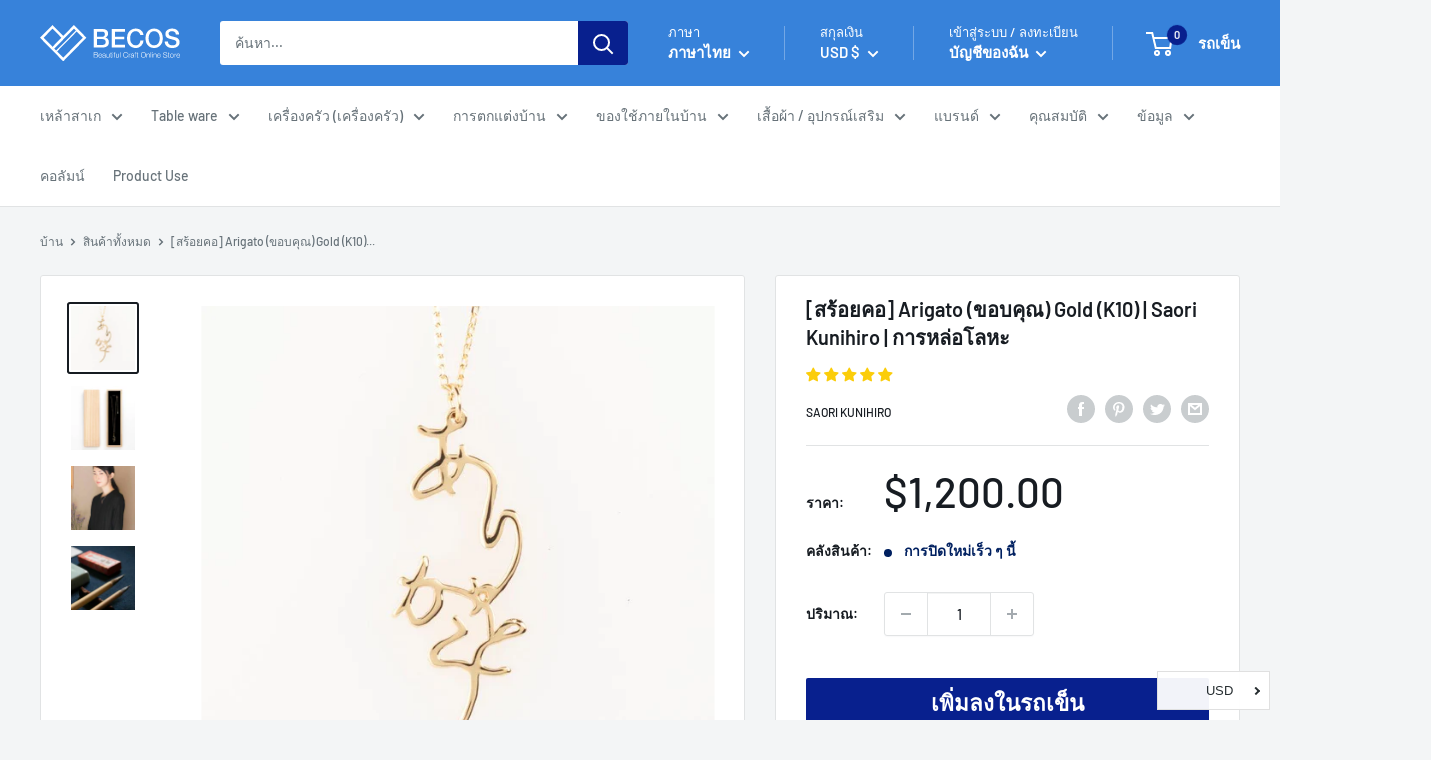

--- FILE ---
content_type: text/html; charset=utf-8
request_url: https://en.thebecos.com/th/products/s0048-007
body_size: 108875
content:
<!doctype html>

  <html class="no-js" lang="th" dir="ltr">
    <head>
 <script>
 
  YETT_BLACKLIST = [/klaviyo/,/judge.me/, /hextom/]
  !function(t,e){"object"==typeof exports&&"undefined"!=typeof module?e(exports):"function"==typeof define&&define.amd?define(["exports"],e):e(t.yett={})}(this,function(t){"use strict";var e={blacklist:window.YETT_BLACKLIST,whitelist:window.YETT_WHITELIST},r={blacklisted:[]},n=function(t,r){return t&&(!r||"javascript/blocked"!==r)&&(!e.blacklist||e.blacklist.some(function(e){return e.test(t)}))&&(!e.whitelist||e.whitelist.every(function(e){return!e.test(t)}))},i=function(t){var r=t.getAttribute("src");return e.blacklist&&e.blacklist.every(function(t){return!t.test(r)})||e.whitelist&&e.whitelist.some(function(t){return t.test(r)})},c=new MutationObserver(function(t){t.forEach(function(t){for(var e=t.addedNodes,i=function(t){var i=e[t];if(1===i.nodeType&&"SCRIPT"===i.tagName){var c=i.src,o=i.type;if(n(c,o)){r.blacklisted.push(i.cloneNode()),i.type="javascript/blocked";i.addEventListener("beforescriptexecute",function t(e){"javascript/blocked"===i.getAttribute("type")&&e.preventDefault(),i.removeEventListener("beforescriptexecute",t)}),i.parentElement.removeChild(i)}}},c=0;c<e.length;c++)i(c)})});c.observe(document.documentElement,{childList:!0,subtree:!0});var o=document.createElement;document.createElement=function(){for(var t=arguments.length,e=Array(t),r=0;r<t;r++)e[r]=arguments[r];if("script"!==e[0].toLowerCase())return o.bind(document).apply(void 0,e);var i=o.bind(document).apply(void 0,e),c=i.setAttribute.bind(i);return Object.defineProperties(i,{src:{get:function(){return i.getAttribute("src")},set:function(t){return n(t,i.type)&&c("type","javascript/blocked"),c("src",t),!0}},type:{set:function(t){var e=n(i.src,i.type)?"javascript/blocked":t;return c("type",e),!0}}}),i.setAttribute=function(t,e){"type"===t||"src"===t?i[t]=e:HTMLScriptElement.prototype.setAttribute.call(i,t,e)},i};var l=function(t){if(Array.isArray(t)){for(var e=0,r=Array(t.length);e<t.length;e++)r[e]=t[e];return r}return Array.from(t)},a=new RegExp("[|\\{}()[\\]^$+*?.]","g");t.unblock=function(){for(var t=arguments.length,n=Array(t),o=0;o<t;o++)n[o]=arguments[o];n.length<1?(e.blacklist=[],e.whitelist=[]):(e.blacklist&&(e.blacklist=e.blacklist.filter(function(t){return n.every(function(e){return!t.test(e)})})),e.whitelist&&(e.whitelist=[].concat(l(e.whitelist),l(n.map(function(t){var r=".*"+t.replace(a,"\\$&")+".*";return e.whitelist.find(function(t){return t.toString()===r.toString()})?null:new RegExp(r)}).filter(Boolean)))));for(var s=document.querySelectorAll('script[type="javascript/blocked"]'),u=0;u<s.length;u++){var p=s[u];i(p)&&(p.type="application/javascript",r.blacklisted.push(p),p.parentElement.removeChild(p))}var d=0;[].concat(l(r.blacklisted)).forEach(function(t,e){if(i(t)){var n=document.createElement("script");n.setAttribute("src",t.src),n.setAttribute("type","application/javascript"),document.head.appendChild(n),r.blacklisted.splice(e-d,1),d++}}),e.blacklist&&e.blacklist.length<1&&c.disconnect()},Object.defineProperty(t,"__esModule",{value:!0})});
   
</script> <!-- /snippets/ls-head.liquid -->
<!-- /snippets/ls-sdk.liquid -->
<script type="text/javascript">
  window.LangShopConfig = {
    "currentLanguage": "th",
    "currentCurrency": "usd",
    "currentCountry": "US",
    "shopifyLocales":[{"code":"en","rootUrl":"\/"},{"code":"zh-TW","rootUrl":"\/zh"},{"code":"ko","rootUrl":"\/ko"},{"code":"th","rootUrl":"\/th"}    ],"shopifyCurrencies": ["AED","AUD","CAD","CHF","CNY","DKK","EUR","GBP","HKD","HUF","ILS","ISK","JPY","KRW","MMK","MNT","MYR","NZD","PHP","PLN","SAR","SEK","SGD","THB","TWD","USD","VND"],
    "originalLanguage":{"code":"en","alias":null,"title":"English","icon":null,"published":true,"active":false},
    "targetLanguages":[{"code":"it","alias":null,"title":"Italian","icon":null,"published":false,"active":true},{"code":"ko","alias":null,"title":"Korean","icon":null,"published":true,"active":true},{"code":"th","alias":null,"title":"Thai","icon":null,"published":true,"active":true},{"code":"vi","alias":null,"title":"Vietnamese","icon":null,"published":false,"active":true},{"code":"zh-TW","alias":null,"title":"Chinese (Taiwan)","icon":null,"published":true,"active":true}],
    "languagesSwitchers":{"languageCurrency":{"status":"disabled","desktop":{"isActive":false,"generalCustomize":{"template":0,"displayed":"language-currency","language":"name","languageFlag":true,"currency":"code","currencyFlag":true,"switcher":"floating","position":"top-left","verticalSliderValue":15,"verticalSliderDimension":"px","horizontalSliderValue":15,"horizontalSliderDimension":"px"},"advancedCustomize":{"switcherStyle":{"flagRounding":0,"flagRoundingDimension":"px","flagPosition":"left","backgroundColor":"#FFFFFF","padding":{"left":16,"top":14,"right":16,"bottom":14},"paddingDimension":"px","fontSize":18,"fontSizeDimension":"px","fontFamily":"inherit","fontColor":"#202223","borderWidth":0,"borderWidthDimension":"px","borderRadius":0,"borderRadiusDimension":"px","borderColor":"#FFFFFF"},"dropDownStyle":{"backgroundColor":"#FFFFFF","padding":{"left":16,"top":12,"right":16,"bottom":12},"paddingDimension":"px","fontSize":18,"fontSizeDimension":"px","fontFamily":"inherit","fontColor":"#202223","borderWidth":0,"borderWidthDimension":"px","borderRadius":0,"borderRadiusDimension":"px","borderColor":"#FFFFFF"},"arrow":{"size":6,"sizeDimension":"px","color":"#1D1D1D"}}},"mobile":{"isActive":true,"sameAsDesktop":false,"generalCustomize":{"template":0,"displayed":"language-currency","language":"name","languageFlag":true,"currency":"code","currencyFlag":true,"switcher":"floating","position":"top-left","verticalSliderValue":15,"verticalSliderDimension":"px","horizontalSliderValue":15,"horizontalSliderDimension":"px"},"advancedCustomize":{"switcherStyle":{"flagRounding":0,"flagRoundingDimension":"px","flagPosition":"left","backgroundColor":"#FFFFFF","padding":{"left":16,"top":14,"right":16,"bottom":14},"paddingDimension":"px","fontSize":18,"fontSizeDimension":"px","fontFamily":"inherit","fontColor":"#202223","borderWidth":0,"borderWidthDimension":"px","borderRadius":0,"borderRadiusDimension":"px","borderColor":"#FFFFFF"},"dropDownStyle":{"backgroundColor":"#FFFFFF","padding":{"left":16,"top":12,"right":16,"bottom":12},"paddingDimension":"px","fontSize":18,"fontSizeDimension":"px","fontFamily":"inherit","fontColor":"#202223","borderWidth":0,"borderWidthDimension":"px","borderRadius":0,"borderRadiusDimension":"px","borderColor":"#FFFFFF"},"arrow":{"size":6,"sizeDimension":"px","color":"#1D1D1D"}}}},"autoDetection":{"status":"disabled","alertType":"popup","popupContainer":{"position":"center","backgroundColor":"#FFFFFF","width":700,"widthDimension":"px","padding":{"left":20,"top":20,"right":20,"bottom":20},"paddingDimension":"px","borderWidth":0,"borderWidthDimension":"px","borderRadius":8,"borderRadiusDimension":"px","borderColor":"#FFFFFF","fontSize":18,"fontSizeDimension":"px","fontFamily":"inherit","fontColor":"#202223"},"bannerContainer":{"position":"top","backgroundColor":"#FFFFFF","width":8,"widthDimension":"px","padding":{"left":20,"top":20,"right":20,"bottom":20},"paddingDimension":"px","borderWidth":0,"borderWidthDimension":"px","borderRadius":8,"borderRadiusDimension":"px","borderColor":"#FFFFFF","fontSize":18,"fontSizeDimension":"px","fontFamily":"inherit","fontColor":"#202223"},"selectorContainer":{"backgroundColor":"#FFFFFF","padding":{"left":8,"top":8,"right":8,"bottom":8},"paddingDimension":"px","borderWidth":0,"borderWidthDimension":"px","borderRadius":8,"borderRadiusDimension":"px","borderColor":"#FFFFFF","fontSize":18,"fontSizeDimension":"px","fontFamily":"inherit","fontColor":"#202223"},"button":{"backgroundColor":"#FFFFFF","padding":{"left":8,"top":8,"right":8,"bottom":8},"paddingDimension":"px","borderWidth":0,"borderWidthDimension":"px","borderRadius":8,"borderRadiusDimension":"px","borderColor":"#FFFFFF","fontSize":18,"fontSizeDimension":"px","fontFamily":"inherit","fontColor":"#202223"},"closeIcon":{"size":16,"sizeDimension":"px","color":"#1D1D1D"}}},
    "defaultCurrency":{"code":"usd","title":"US Dollar","icon":null,"rate":1,"formatWithCurrency":"${{amount}} USD","formatWithoutCurrency":"${{amount}}"},
    "targetCurrencies":[{"code":"krw","title":"Won","icon":null,"rate":1112.9704,"formatWithCurrency":"₩{{amount}} KRW","formatWithoutCurrency":"₩{{amount}}","id":"krw"},{"code":"thb","title":"Baht","icon":null,"rate":31.145,"formatWithCurrency":" {{amount}} THB","formatWithoutCurrency":" {{amount}}","id":"thb"},{"code":"twd","title":"New Taiwan Dollar","icon":null,"rate":27.7196,"formatWithCurrency":"${{amount}} TWD","formatWithoutCurrency":"${{amount}}","id":"twd"},{"code":"vnd","title":"Dong","icon":null,"rate":23064.9999,"formatWithCurrency":"₫{{amount}} VND","formatWithoutCurrency":"₫{{amount}}","id":"vnd"},{"code":"eur","title":"Euro","icon":null,"rate":0.8382,"formatWithCurrency":"€{{amount}} EUR","formatWithoutCurrency":"€{{amount}}","id":"eur"},{"code":"gbp","title":"Pound Sterling","icon":null,"rate":0.7303,"formatWithCurrency":"£{{amount}} GBP","formatWithoutCurrency":"£{{amount}}","id":"gbp"},{"code":"inr","title":"Indian Rupee","icon":null,"rate":74.4358,"formatWithCurrency":"₹{{amount}} INR","formatWithoutCurrency":"₹{{amount}}","id":"inr"},{"code":"aud","title":"Australian Dollar","icon":null,"rate":1.34,"formatWithCurrency":"${{amount}} AUD","formatWithoutCurrency":"${{amount}}","id":"aud"},{"code":"nzd","title":"New Zealand Dollar","icon":null,"rate":1.3945,"formatWithCurrency":"${{amount}} NZD","formatWithoutCurrency":"${{amount}}","id":"nzd"},{"code":"cad","title":"Canadian Dollar","icon":null,"rate":1.2384,"formatWithCurrency":"${{amount}} CAD","formatWithoutCurrency":"${{amount}}","id":"cad"},{"code":"chf","title":"Swiss Franc","icon":null,"rate":0.9114,"formatWithCurrency":" {{amount}} CHF","formatWithoutCurrency":" {{amount}}","id":"chf"},{"code":"hkd","title":"Hong Kong Dollar","icon":null,"rate":7.7837,"formatWithCurrency":"${{amount}} HKD","formatWithoutCurrency":"${{amount}}","id":"hkd"},{"code":"sgd","title":"Singapore Dollar","icon":null,"rate":1.3473,"formatWithCurrency":" {{amount}} SGD","formatWithoutCurrency":" {{amount}}","id":"sgd"},{"code":"php","title":"Philippine Peso","icon":null,"rate":50.6067,"formatWithCurrency":" {{amount}} PHP","formatWithoutCurrency":" {{amount}}","id":"php"},{"code":"jpy","title":"Yen","icon":null,"rate":114.0151,"formatWithCurrency":"¥{{amount}} JPY","formatWithoutCurrency":"¥{{amount}}","id":"jpy"}],
    "currenciesSwitchers":[{"id":5495098986,"title":null,"type":"dropdown","status":"published","display":"all","position":"bottom-right","offset":"10px 10px","shortTitles":true,"isolateStyles":true,"icons":"rounded","sprite":"flags","defaultStyles":true,"devices":{"mobile":{"visible":true,"minWidth":null,"maxWidth":{"value":480,"dimension":"px"}},"tablet":{"visible":true,"minWidth":{"value":481,"dimension":"px"},"maxWidth":{"value":1023,"dimension":"px"}},"desktop":{"visible":true,"minWidth":{"value":1024,"dimension":"px"},"maxWidth":null}},"styles":{"dropdown":{"activeContainer":{"padding":{"top":{"value":8,"dimension":"px"},"right":{"value":10,"dimension":"px"},"bottom":{"value":8,"dimension":"px"},"left":{"value":10,"dimension":"px"}},"background":"rgba(255,255,255,0.95)","borderRadius":{"topLeft":{"value":0,"dimension":"px"},"topRight":{"value":0,"dimension":"px"},"bottomLeft":{"value":0,"dimension":"px"},"bottomRight":{"value":0,"dimension":"px"}},"borderTop":{"color":"rgba(224, 224, 224, 1)","style":"solid","width":{"value":1,"dimension":"px"}},"borderRight":{"color":"rgba(224, 224, 224, 1)","style":"solid","width":{"value":1,"dimension":"px"}},"borderBottom":{"color":"rgba(224, 224, 224, 1)","style":"solid","width":{"value":1,"dimension":"px"}},"borderLeft":{"color":"rgba(224, 224, 224, 1)","style":"solid","width":{"value":1,"dimension":"px"}}},"activeContainerHovered":null,"activeItem":{"fontSize":{"value":13,"dimension":"px"},"fontFamily":"Open Sans","color":"rgba(39, 46, 49, 1)"},"activeItemHovered":null,"activeItemIcon":{"offset":{"value":10,"dimension":"px"},"position":"left"},"dropdownContainer":{"animation":"sliding","background":"rgba(255,255,255,0.95)","borderRadius":{"topLeft":{"value":0,"dimension":"px"},"topRight":{"value":0,"dimension":"px"},"bottomLeft":{"value":0,"dimension":"px"},"bottomRight":{"value":0,"dimension":"px"}},"borderTop":{"color":"rgba(224, 224, 224, 1)","style":"solid","width":{"value":1,"dimension":"px"}},"borderRight":{"color":"rgba(224, 224, 224, 1)","style":"solid","width":{"value":1,"dimension":"px"}},"borderBottom":{"color":"rgba(224, 224, 224, 1)","style":"solid","width":{"value":1,"dimension":"px"}},"borderLeft":{"color":"rgba(224, 224, 224, 1)","style":"solid","width":{"value":1,"dimension":"px"}},"padding":{"top":{"value":0,"dimension":"px"},"right":{"value":0,"dimension":"px"},"bottom":{"value":0,"dimension":"px"},"left":{"value":0,"dimension":"px"}}},"dropdownContainerHovered":null,"dropdownItem":{"padding":{"top":{"value":8,"dimension":"px"},"right":{"value":10,"dimension":"px"},"bottom":{"value":8,"dimension":"px"},"left":{"value":10,"dimension":"px"}},"fontSize":{"value":13,"dimension":"px"},"fontFamily":"Open Sans","color":"rgba(39, 46, 49, 1)"},"dropdownItemHovered":{"color":"rgba(27, 160, 227, 1)"},"dropdownItemIcon":{"position":"left","offset":{"value":10,"dimension":"px"}},"arrow":{"color":"rgba(39, 46, 49, 1)","position":"right","offset":{"value":20,"dimension":"px"},"size":{"value":6,"dimension":"px"}}},"inline":{"container":{"background":"rgba(255,255,255,0.95)","borderRadius":{"topLeft":{"value":4,"dimension":"px"},"topRight":{"value":4,"dimension":"px"},"bottomLeft":{"value":4,"dimension":"px"},"bottomRight":{"value":4,"dimension":"px"}},"borderTop":{"color":"rgba(224, 224, 224, 1)","style":"solid","width":{"value":1,"dimension":"px"}},"borderRight":{"color":"rgba(224, 224, 224, 1)","style":"solid","width":{"value":1,"dimension":"px"}},"borderBottom":{"color":"rgba(224, 224, 224, 1)","style":"solid","width":{"value":1,"dimension":"px"}},"borderLeft":{"color":"rgba(224, 224, 224, 1)","style":"solid","width":{"value":1,"dimension":"px"}}},"containerHovered":null,"item":{"background":"transparent","padding":{"top":{"value":8,"dimension":"px"},"right":{"value":10,"dimension":"px"},"bottom":{"value":8,"dimension":"px"},"left":{"value":10,"dimension":"px"}},"fontSize":{"value":13,"dimension":"px"},"fontFamily":"Open Sans","color":"rgba(39, 46, 49, 1)"},"itemHovered":{"background":"rgba(245, 245, 245, 1)","color":"rgba(39, 46, 49, 1)"},"itemActive":{"background":"rgba(245, 245, 245, 1)","color":"rgba(27, 160, 227, 1)"},"itemIcon":{"position":"left","offset":{"value":10,"dimension":"px"}}},"ios":{"activeContainer":{"padding":{"top":{"value":0,"dimension":"px"},"right":{"value":0,"dimension":"px"},"bottom":{"value":0,"dimension":"px"},"left":{"value":0,"dimension":"px"}},"background":"rgba(255,255,255,0.95)","borderRadius":{"topLeft":{"value":0,"dimension":"px"},"topRight":{"value":0,"dimension":"px"},"bottomLeft":{"value":0,"dimension":"px"},"bottomRight":{"value":0,"dimension":"px"}},"borderTop":{"color":"rgba(224, 224, 224, 1)","style":"solid","width":{"value":1,"dimension":"px"}},"borderRight":{"color":"rgba(224, 224, 224, 1)","style":"solid","width":{"value":1,"dimension":"px"}},"borderBottom":{"color":"rgba(224, 224, 224, 1)","style":"solid","width":{"value":1,"dimension":"px"}},"borderLeft":{"color":"rgba(224, 224, 224, 1)","style":"solid","width":{"value":1,"dimension":"px"}}},"activeContainerHovered":null,"activeItem":{"fontSize":{"value":13,"dimension":"px"},"fontFamily":"Open Sans","color":"rgba(39, 46, 49, 1)","padding":{"top":{"value":8,"dimension":"px"},"right":{"value":10,"dimension":"px"},"bottom":{"value":8,"dimension":"px"},"left":{"value":10,"dimension":"px"}}},"activeItemHovered":null,"activeItemIcon":{"position":"left","offset":{"value":10,"dimension":"px"}},"modalOverlay":{"background":"rgba(0, 0, 0, 0.7)"},"wheelButtonsContainer":{"background":"rgba(255, 255, 255, 1)","padding":{"top":{"value":8,"dimension":"px"},"right":{"value":10,"dimension":"px"},"bottom":{"value":8,"dimension":"px"},"left":{"value":10,"dimension":"px"}},"borderTop":{"color":"rgba(224, 224, 224, 1)","style":"solid","width":{"value":0,"dimension":"px"}},"borderRight":{"color":"rgba(224, 224, 224, 1)","style":"solid","width":{"value":0,"dimension":"px"}},"borderBottom":{"color":"rgba(224, 224, 224, 1)","style":"solid","width":{"value":1,"dimension":"px"}},"borderLeft":{"color":"rgba(224, 224, 224, 1)","style":"solid","width":{"value":0,"dimension":"px"}}},"wheelCloseButton":{"fontSize":{"value":14,"dimension":"px"},"fontFamily":"Open Sans","color":"rgba(39, 46, 49, 1)","fontWeight":"bold"},"wheelCloseButtonHover":null,"wheelSubmitButton":{"fontSize":{"value":14,"dimension":"px"},"fontFamily":"Open Sans","color":"rgba(39, 46, 49, 1)","fontWeight":"bold"},"wheelSubmitButtonHover":null,"wheelPanelContainer":{"background":"rgba(255, 255, 255, 1)"},"wheelLine":{"borderTop":{"color":"rgba(224, 224, 224, 1)","style":"solid","width":{"value":1,"dimension":"px"}},"borderRight":{"color":"rgba(224, 224, 224, 1)","style":"solid","width":{"value":0,"dimension":"px"}},"borderBottom":{"color":"rgba(224, 224, 224, 1)","style":"solid","width":{"value":1,"dimension":"px"}},"borderLeft":{"color":"rgba(224, 224, 224, 1)","style":"solid","width":{"value":0,"dimension":"px"}}},"wheelItem":{"background":"transparent","padding":{"top":{"value":8,"dimension":"px"},"right":{"value":10,"dimension":"px"},"bottom":{"value":8,"dimension":"px"},"left":{"value":10,"dimension":"px"}},"fontSize":{"value":13,"dimension":"px"},"fontFamily":"Open Sans","color":"rgba(39, 46, 49, 1)","justifyContent":"flex-start"},"wheelItemIcon":{"position":"left","offset":{"value":10,"dimension":"px"}}},"modal":{"activeContainer":{"padding":{"top":{"value":0,"dimension":"px"},"right":{"value":0,"dimension":"px"},"bottom":{"value":0,"dimension":"px"},"left":{"value":0,"dimension":"px"}},"background":"rgba(255,255,255,0.95)","borderRadius":{"topLeft":{"value":0,"dimension":"px"},"topRight":{"value":0,"dimension":"px"},"bottomLeft":{"value":0,"dimension":"px"},"bottomRight":{"value":0,"dimension":"px"}},"borderTop":{"color":"rgba(224, 224, 224, 1)","style":"solid","width":{"value":1,"dimension":"px"}},"borderRight":{"color":"rgba(224, 224, 224, 1)","style":"solid","width":{"value":1,"dimension":"px"}},"borderBottom":{"color":"rgba(224, 224, 224, 1)","style":"solid","width":{"value":1,"dimension":"px"}},"borderLeft":{"color":"rgba(224, 224, 224, 1)","style":"solid","width":{"value":1,"dimension":"px"}}},"activeContainerHovered":null,"activeItem":{"fontSize":{"value":13,"dimension":"px"},"fontFamily":"Open Sans","color":"rgba(39, 46, 49, 1)","padding":{"top":{"value":8,"dimension":"px"},"right":{"value":10,"dimension":"px"},"bottom":{"value":8,"dimension":"px"},"left":{"value":10,"dimension":"px"}}},"activeItemHovered":null,"activeItemIcon":{"position":"left","offset":{"value":10,"dimension":"px"}},"modalOverlay":{"background":"rgba(0, 0, 0, 0.7)"},"modalContent":{"animation":"sliding-down","background":"rgba(255, 255, 255, 1)","maxHeight":{"value":80,"dimension":"vh"},"maxWidth":{"value":80,"dimension":"vw"},"width":{"value":320,"dimension":"px"}},"modalContentHover":null,"modalItem":{"reverseElements":true,"fontSize":{"value":11,"dimension":"px"},"fontFamily":"Open Sans","color":"rgba(102, 102, 102, 1)","textTransform":"uppercase","fontWeight":"bold","justifyContent":"space-between","letterSpacing":{"value":3,"dimension":"px"},"padding":{"top":{"value":20,"dimension":"px"},"right":{"value":26,"dimension":"px"},"bottom":{"value":20,"dimension":"px"},"left":{"value":26,"dimension":"px"}}},"modalItemIcon":{"offset":{"value":20,"dimension":"px"}},"modalItemRadio":{"size":{"value":20,"dimension":"px"},"offset":{"value":20,"dimension":"px"},"color":"rgba(193, 202, 202, 1)"},"modalItemHovered":{"background":"rgba(255, 103, 99, 0.5)","color":"rgba(254, 236, 233, 1)"},"modalItemHoveredRadio":{"size":{"value":20,"dimension":"px"},"offset":{"value":20,"dimension":"px"},"color":"rgba(254, 236, 233, 1)"},"modalActiveItem":{"fontSize":{"value":15,"dimension":"px"},"color":"rgba(254, 236, 233, 1)","background":"rgba(255, 103, 99, 1)"},"modalActiveItemRadio":{"size":{"value":24,"dimension":"px"},"offset":{"value":18,"dimension":"px"},"color":"rgba(255, 255, 255, 1)"},"modalActiveItemHovered":null,"modalActiveItemHoveredRadio":null},"select":{"container":{"background":"rgba(255,255,255, 1)","borderRadius":{"topLeft":{"value":4,"dimension":"px"},"topRight":{"value":4,"dimension":"px"},"bottomLeft":{"value":4,"dimension":"px"},"bottomRight":{"value":4,"dimension":"px"}},"borderTop":{"color":"rgba(204, 204, 204, 1)","style":"solid","width":{"value":1,"dimension":"px"}},"borderRight":{"color":"rgba(204, 204, 204, 1)","style":"solid","width":{"value":1,"dimension":"px"}},"borderBottom":{"color":"rgba(204, 204, 204, 1)","style":"solid","width":{"value":1,"dimension":"px"}},"borderLeft":{"color":"rgba(204, 204, 204, 1)","style":"solid","width":{"value":1,"dimension":"px"}}},"text":{"padding":{"top":{"value":5,"dimension":"px"},"right":{"value":8,"dimension":"px"},"bottom":{"value":5,"dimension":"px"},"left":{"value":8,"dimension":"px"}},"fontSize":{"value":13,"dimension":"px"},"fontFamily":"Open Sans","color":"rgba(39, 46, 49, 1)","lineHeight":{"value":13,"dimension":"px"}}}}}],
    "languageDetection":"browser",
    "languagesCountries":[{"code":"en","countries":["as","ai","ag","ar","aw","au","bs","bh","bd","bb","bz","bm","bw","br","io","bn","kh","cm","ca","ky","cx","cc","ck","cr","cy","dk","dm","eg","et","fk","fj","gm","gh","gi","gr","gl","gd","gu","gg","gy","hk","is","in","id","ie","im","il","jm","je","jo","ke","ki","kw","la","lb","ls","lr","ly","my","mv","mt","mh","mu","fm","mc","ms","na","nr","np","an","nz","ni","ng","nu","nf","mp","om","pk","pw","pa","pg","ph","pn","pr","qa","rw","sh","kn","lc","vc","ws","sc","sl","sg","sb","so","za","gs","lk","sd","sr","sz","sy","tz","tl","tk","to","tt","tc","tv","ug","ua","ae","gb","us","um","vu","vg","vi","zm","zw","bq","ss","sx","cw"]},{"code":"zh-TW","countries":[]},{"code":"ko","countries":["kr","kp"]},{"code":"th","countries":["th"]},{"code":"vi","countries":["vn"]}],
    "languagesBrowsers":[{"code":"en","browsers":["en","en-US","en-AU"]},{"code":"zh-TW","browsers":["zh-TW"]},{"code":"ko","browsers":["ko"]},{"code":"th","browsers":["th"]},{"code":"vi","browsers":["vi"]},{"code":"de","browsers":["de","de-AT","de-DE","de-LI","de-LU","de-CH"]},{"code":"it","browsers":["it","it-IT","it-CH"]}],
    "currencyDetection":"language",
    "currenciesLanguages":[{"code":"usd","languages":["fil","haw","id","en-AU","en-US","en-GB","en","en-CA"]},{"code":"krw","languages":["ko"]},{"code":"thb","languages":["th"]},{"code":"twd","languages":["zh","zh-TW","zh-CN","lzh"]},{"code":"vnd","languages":["vi"]},{"code":"eur","languages":["da","nl","nl-NL","fr","de","it","pt","es","it-CH","it-IT"]}],
    "currenciesCountries":[{"code":"usd","countries":["as","bq","ec","fm","gu","io","mh","mp","pr","pw","sv","tc","tl","um","us","vg","vi"]},{"code":"krw","countries":["kr"]},{"code":"thb","countries":["th"]},{"code":"twd","countries":["tw"]},{"code":"vnd","countries":["vn"]}],
    "recommendationAlert":{"type":"banner","status":"disabled","isolateStyles":true,"styles":{"banner":{"bannerContainer":{"position":"top","spacing":10,"borderTop":{"color":"rgba(0,0,0,0.2)","style":"solid","width":{"value":0,"dimension":"px"}},"borderRadius":{"topLeft":{"value":0,"dimension":"px"},"topRight":{"value":0,"dimension":"px"},"bottomLeft":{"value":0,"dimension":"px"},"bottomRight":{"value":0,"dimension":"px"}},"borderRight":{"color":"rgba(0,0,0,0.2)","style":"solid","width":{"value":0,"dimension":"px"}},"borderBottom":{"color":"rgba(0,0,0,0.2)","style":"solid","width":{"value":1,"dimension":"px"}},"borderLeft":{"color":"rgba(0,0,0,0.2)","style":"solid","width":{"value":0,"dimension":"px"}},"padding":{"top":{"value":15,"dimension":"px"},"right":{"value":20,"dimension":"px"},"bottom":{"value":15,"dimension":"px"},"left":{"value":20,"dimension":"px"}},"background":"rgba(255, 255, 255, 1)"},"bannerMessage":{"fontSize":{"value":16,"dimension":"px"},"fontStyle":"normal","fontWeight":"normal","lineHeight":"1.5","color":"rgba(39, 46, 49, 1)"},"selectorContainer":{"background":"rgba(244,244,244, 1)","borderRadius":{"topLeft":{"value":2,"dimension":"px"},"topRight":{"value":2,"dimension":"px"},"bottomLeft":{"value":2,"dimension":"px"},"bottomRight":{"value":2,"dimension":"px"}},"borderTop":{"color":"rgba(204, 204, 204, 1)","style":"solid","width":{"value":0,"dimension":"px"}},"borderRight":{"color":"rgba(204, 204, 204, 1)","style":"solid","width":{"value":0,"dimension":"px"}},"borderBottom":{"color":"rgba(204, 204, 204, 1)","style":"solid","width":{"value":0,"dimension":"px"}},"borderLeft":{"color":"rgba(204, 204, 204, 1)","style":"solid","width":{"value":0,"dimension":"px"}}},"selectorContainerHovered":null,"selectorText":{"padding":{"top":{"value":8,"dimension":"px"},"right":{"value":8,"dimension":"px"},"bottom":{"value":8,"dimension":"px"},"left":{"value":8,"dimension":"px"}},"fontSize":{"value":16,"dimension":"px"},"fontFamily":"Open Sans","fontStyle":"normal","fontWeight":"normal","lineHeight":"1.5","color":"rgba(39, 46, 49, 1)"},"selectorTextHovered":null,"changeButton":{"borderTop":{"color":"transparent","style":"solid","width":{"value":0,"dimension":"px"}},"borderRight":{"color":"transparent","style":"solid","width":{"value":0,"dimension":"px"}},"borderBottom":{"color":"transparent","style":"solid","width":{"value":0,"dimension":"px"}},"borderLeft":{"color":"transparent","style":"solid","width":{"value":0,"dimension":"px"}},"fontSize":{"value":16,"dimension":"px"},"fontStyle":"normal","fontWeight":"normal","lineHeight":"1.5","borderRadius":{"topLeft":{"value":2,"dimension":"px"},"topRight":{"value":2,"dimension":"px"},"bottomLeft":{"value":2,"dimension":"px"},"bottomRight":{"value":2,"dimension":"px"}},"padding":{"top":{"value":8,"dimension":"px"},"right":{"value":8,"dimension":"px"},"bottom":{"value":8,"dimension":"px"},"left":{"value":8,"dimension":"px"}},"background":"rgba(0, 0, 0, 1)","color":"rgba(255, 255, 255, 1)"},"changeButtonHovered":null,"closeButton":{"alignSelf":"baseline","fontSize":{"value":16,"dimension":"px"},"color":"rgba(0, 0, 0, 1)"},"closeButtonHovered":null},"popup":{"popupContainer":{"maxWidth":{"value":30,"dimension":"rem"},"position":"bottom-left","spacing":10,"offset":{"value":1,"dimension":"em"},"borderTop":{"color":"rgba(0,0,0,0.2)","style":"solid","width":{"value":0,"dimension":"px"}},"borderRight":{"color":"rgba(0,0,0,0.2)","style":"solid","width":{"value":0,"dimension":"px"}},"borderBottom":{"color":"rgba(0,0,0,0.2)","style":"solid","width":{"value":1,"dimension":"px"}},"borderLeft":{"color":"rgba(0,0,0,0.2)","style":"solid","width":{"value":0,"dimension":"px"}},"borderRadius":{"topLeft":{"value":0,"dimension":"px"},"topRight":{"value":0,"dimension":"px"},"bottomLeft":{"value":0,"dimension":"px"},"bottomRight":{"value":0,"dimension":"px"}},"padding":{"top":{"value":15,"dimension":"px"},"right":{"value":20,"dimension":"px"},"bottom":{"value":15,"dimension":"px"},"left":{"value":20,"dimension":"px"}},"background":"rgba(255, 255, 255, 1)"},"popupMessage":{"fontSize":{"value":16,"dimension":"px"},"fontStyle":"normal","fontWeight":"normal","lineHeight":"1.5","color":"rgba(39, 46, 49, 1)"},"selectorContainer":{"background":"rgba(244,244,244, 1)","borderRadius":{"topLeft":{"value":2,"dimension":"px"},"topRight":{"value":2,"dimension":"px"},"bottomLeft":{"value":2,"dimension":"px"},"bottomRight":{"value":2,"dimension":"px"}},"borderTop":{"color":"rgba(204, 204, 204, 1)","style":"solid","width":{"value":0,"dimension":"px"}},"borderRight":{"color":"rgba(204, 204, 204, 1)","style":"solid","width":{"value":0,"dimension":"px"}},"borderBottom":{"color":"rgba(204, 204, 204, 1)","style":"solid","width":{"value":0,"dimension":"px"}},"borderLeft":{"color":"rgba(204, 204, 204, 1)","style":"solid","width":{"value":0,"dimension":"px"}}},"selectorContainerHovered":null,"selectorText":{"padding":{"top":{"value":8,"dimension":"px"},"right":{"value":8,"dimension":"px"},"bottom":{"value":8,"dimension":"px"},"left":{"value":8,"dimension":"px"}},"fontSize":{"value":16,"dimension":"px"},"fontFamily":"Open Sans","fontStyle":"normal","fontWeight":"normal","lineHeight":"1.5","color":"rgba(39, 46, 49, 1)"},"selectorTextHovered":null,"changeButton":{"borderTop":{"color":"transparent","style":"solid","width":{"value":0,"dimension":"px"}},"borderRight":{"color":"transparent","style":"solid","width":{"value":0,"dimension":"px"}},"borderBottom":{"color":"transparent","style":"solid","width":{"value":0,"dimension":"px"}},"borderLeft":{"color":"transparent","style":"solid","width":{"value":0,"dimension":"px"}},"fontSize":{"value":16,"dimension":"px"},"fontStyle":"normal","fontWeight":"normal","lineHeight":"1.5","borderRadius":{"topLeft":{"value":2,"dimension":"px"},"topRight":{"value":2,"dimension":"px"},"bottomLeft":{"value":2,"dimension":"px"},"bottomRight":{"value":2,"dimension":"px"}},"padding":{"top":{"value":8,"dimension":"px"},"right":{"value":8,"dimension":"px"},"bottom":{"value":8,"dimension":"px"},"left":{"value":8,"dimension":"px"}},"background":"rgba(0, 0, 0, 1)","color":"rgba(255, 255, 255, 1)"},"changeButtonHovered":null,"closeButton":{"alignSelf":"baseline","fontSize":{"value":16,"dimension":"px"},"color":"rgba(0, 0, 0, 1)"},"closeButtonHovered":null}}},
    "currencyInQueryParam":true,
    "allowAutomaticRedirects":false,
    "storeMoneyFormat": "${{amount}}",
    "storeMoneyWithCurrencyFormat": "${{amount}} USD",
    "themeDynamics":[],
    "dynamicThemeDomObserverInterval":0,
    "abilities":[{"id":1,"name":"use-analytics","expiresAt":null},{"id":2,"name":"use-agency-translation","expiresAt":null},{"id":3,"name":"use-free-translation","expiresAt":null},{"id":4,"name":"use-pro-translation","expiresAt":null},{"id":5,"name":"use-export-import","expiresAt":null},{"id":6,"name":"use-suggestions","expiresAt":null},{"id":7,"name":"use-revisions","expiresAt":null},{"id":8,"name":"use-mappings","expiresAt":null},{"id":9,"name":"use-dynamic-replacements","expiresAt":null},{"id":10,"name":"use-localized-theme","expiresAt":null},{"id":11,"name":"use-third-party-apps","expiresAt":null},{"id":12,"name":"use-translate-new-resources","expiresAt":null},{"id":13,"name":"use-selectors-customization","expiresAt":null},{"id":14,"name":"disable-branding","expiresAt":null},{"id":17,"name":"use-glossary","expiresAt":null}],
    "isAdmin":false,
    "isPreview":false,
    "i18n":{"en": {
            "recommendation_alert": {
                "currency_language_suggestion": "Looks like {{ language }} and {{ currency }} are more preferred for you. Change language and currency?",
                "language_suggestion": "Looks like {{ language }} is more preferred for you. Change language?",
                "currency_suggestion": "Looks like {{ currency }} is more preferred for you. Change currency?",
                "change": "Change"
            },
            "switchers": {
                "ios_switcher": {
                    "done": "Done",
                    "close": "Close"
                }
            },
            "languages": {"en": "English"
,"it": "Italian"
,"ko": "Korean"
,"th": "Thai"
,"vi": "Vietnamese"
,"zh-TW": "Chinese (Taiwan)"

            },
            "currencies": {"usd": "US Dollar","krw": "Won","thb": "Baht","twd": "New Taiwan Dollar","vnd": "Dong","eur": "Euro","gbp": "Pound Sterling","inr": "Indian Rupee","aud": "Australian Dollar","nzd": "New Zealand Dollar","cad": "Canadian Dollar","chf": "Swiss Franc","hkd": "Hong Kong Dollar","sgd": "Singapore Dollar","php": "Philippine Peso","jpy": "Yen"}
        },"it": {
            "recommendation_alert": {
                "currency_language_suggestion": null,
                "language_suggestion": null,
                "currency_suggestion": null,
                "change": null
            },
            "switchers": {
                "ios_switcher": {
                    "done": null,
                    "close": null
                }
            },
            "languages": {"it": null

            },
            "currencies": {"usd": null,"krw": null,"thb": null,"twd": null,"vnd": null,"eur": null,"gbp": null,"inr": null,"aud": null,"nzd": null,"cad": null,"chf": null,"hkd": null,"sgd": null,"php": null,"jpy": null}
        },"ko": {
            "recommendation_alert": {
                "currency_language_suggestion": null,
                "language_suggestion": null,
                "currency_suggestion": null,
                "change": null
            },
            "switchers": {
                "ios_switcher": {
                    "done": null,
                    "close": null
                }
            },
            "languages": {"ko": null

            },
            "currencies": {"usd": null,"krw": null,"thb": null,"twd": null,"vnd": null,"eur": null,"gbp": null,"inr": null,"aud": null,"nzd": null,"cad": null,"chf": null,"hkd": null,"sgd": null,"php": null,"jpy": null}
        },"th": {
            "recommendation_alert": {
                "currency_language_suggestion": null,
                "language_suggestion": null,
                "currency_suggestion": null,
                "change": null
            },
            "switchers": {
                "ios_switcher": {
                    "done": null,
                    "close": null
                }
            },
            "languages": {"th": null

            },
            "currencies": {"usd": null,"krw": null,"thb": null,"twd": null,"vnd": null,"eur": null,"gbp": null,"inr": null,"aud": null,"nzd": null,"cad": null,"chf": null,"hkd": null,"sgd": null,"php": null,"jpy": null}
        },"vi": {
            "recommendation_alert": {
                "currency_language_suggestion": null,
                "language_suggestion": null,
                "currency_suggestion": null,
                "change": null
            },
            "switchers": {
                "ios_switcher": {
                    "done": null,
                    "close": null
                }
            },
            "languages": {"vi": null

            },
            "currencies": {"usd": null,"krw": null,"thb": null,"twd": null,"vnd": null,"eur": null,"gbp": null,"inr": null,"aud": null,"nzd": null,"cad": null,"chf": null,"hkd": null,"sgd": null,"php": null,"jpy": null}
        },"zh-TW": {
            "recommendation_alert": {
                "currency_language_suggestion": null,
                "language_suggestion": null,
                "currency_suggestion": null,
                "change": null
            },
            "switchers": {
                "ios_switcher": {
                    "done": null,
                    "close": null
                }
            },
            "languages": {"zh-TW": null

            },
            "currencies": {"usd": null,"krw": null,"thb": null,"twd": null,"vnd": null,"eur": null,"gbp": null,"inr": null,"aud": null,"nzd": null,"cad": null,"chf": null,"hkd": null,"sgd": null,"php": null,"jpy": null}
        }}};
</script>
<script src="//en.thebecos.com/cdn/shop/t/47/assets/ls-sdk.js?v=116405402262137324741686298435&proxy_prefix=/apps/langshop" defer></script><meta charset="utf-8">
      <meta name="viewport" content="width=device-width, initial-scale=1.0, height=device-height, minimum-scale=1.0, maximum-scale=1.0">
       <meta name="theme-color" content="#171c22"><title>[อุปกรณ์เสริม] ขอบคุณสร้อยคอ K10 | หล่อโลหะ Saori Kunihiro
｜Made in Japan products BECOS</title><meta name="description" content="อุปกรณ์เสริมที่ดีที่สุดของญี่ปุ่น BecoS เป็นร้านค้าออนไลน์ของสินค้าญี่ปุ่นที่ทำด้วยมือและของขวัญคุณภาพ จาน, แก้ว, ช้อนส้อม, เครื่องครัว, ตกแต่งบ้าน, แต่งหน้า, อุปกรณ์สำนักงาน, อุปกรณ์, กิโมโนและอื่น ๆ ของขวัญสำหรับการเฉลิมฉลองวันเกิดและคริสต์มาส"><link rel="canonical" href="https://en.thebecos.com/th/products/s0048-007"><link rel="shortcut icon" href="//en.thebecos.com/cdn/shop/files/favicon-becos_256x256_eb09c0ce-b_96x96.jpg?v=1661772709" type="image/png"><link rel="preload" as="style" href="//en.thebecos.com/cdn/shop/t/47/assets/theme.css?v=122128175712883886051698106778">
      <link rel="preload" as="script" href="//en.thebecos.com/cdn/shop/t/47/assets/theme.js?v=93555612286088451091686936239">
      <link rel="preconnect" href="https://cdn.shopify.com">
      <link rel="preconnect" href="https://fonts.shopifycdn.com">
      <link rel="dns-prefetch" href="https://productreviews.shopifycdn.com">
      <link rel="dns-prefetch" href="https://ajax.googleapis.com">
      <link rel="dns-prefetch" href="https://maps.googleapis.com">
      <link rel="dns-prefetch" href="https://maps.gstatic.com">
        <link rel="preload" as="style" href="//en.thebecos.com/cdn/shop/t/47/assets/easy_points.css?v=78117">
        <link rel="preload" as="style" href="//en.thebecos.com/cdn/shop/t/47/assets/easy_points_integration.css?v=78117">

      <meta property="og:type" content="product">
  <meta property="og:title" content="[สร้อยคอ] Arigato (ขอบคุณ) Gold (K10) | Saori Kunihiro | การหล่อโลหะ"><meta property="og:image" content="http://en.thebecos.com/cdn/shop/products/s0048-007-1.jpg?v=1653471356">
    <meta property="og:image:secure_url" content="https://en.thebecos.com/cdn/shop/products/s0048-007-1.jpg?v=1653471356">
    <meta property="og:image:width" content="840">
    <meta property="og:image:height" content="840"><meta property="product:price:amount" content="1,200.00">
  <meta property="product:price:currency" content="USD"><meta property="og:description" content="อุปกรณ์เสริมที่ดีที่สุดของญี่ปุ่น BecoS เป็นร้านค้าออนไลน์ของสินค้าญี่ปุ่นที่ทำด้วยมือและของขวัญคุณภาพ จาน, แก้ว, ช้อนส้อม, เครื่องครัว, ตกแต่งบ้าน, แต่งหน้า, อุปกรณ์สำนักงาน, อุปกรณ์, กิโมโนและอื่น ๆ ของขวัญสำหรับการเฉลิมฉลองวันเกิดและคริสต์มาส"><meta property="og:url" content="https://en.thebecos.com/th/products/s0048-007">
<meta property="og:site_name" content="BECOS"><meta name="twitter:card" content="summary"><meta name="twitter:title" content="[สร้อยคอ] Arigato (ขอบคุณ) Gold (K10) | Saori Kunihiro | การหล่อโลหะ">
  <meta name="twitter:description" content="  Saori Kunihiro        ฉันมี &quot;kana&quot; ที่สวยงามและ &quot;คันจิ&quot; รอบตัวฉันดังนั้นฉันจึงต้องการใช้มันมากขึ้นและส่งพวกเขาไปทั่วโลก   โดยเฉพาะอย่างยิ่ง &quot;Hiragana&quot; มีรูปร่างที่สวยงามมากและเป็นวัฒนธรรมที่น่าสนใจที่ไม่เหมือนใครในญี่ปุ่น   ฉันคิดว่า &quot;อุปกรณ์เสริม Hiragana&quot; ด้วยความปรารถนาที่จะทำให้ง่ายต่อการสวมใส่เป็นแฟชั่นเพื่อให้คุณสามารถหยิบมันขึ้นมาได้จริงในขณะที่ใช้ประโยชน์จากความงามดั้งเดิมของญี่ปุ่น   โปรดเพลิดเพลินไปกับความงามของเส้นโค้งของตัวละครญี่ปุ่น &quot;Hiragana&quot;  
ข้อมูล

ผู้ผลิต
Saori Kunihiro


ประเทศต้นกำเนิด
เกียวโตประเทศญี่ปุ่น


เทคนิค
การหล่อโลหะ


วัสดุ
K10


ขนาด
ห่วงโซ่: 17.71 &quot;พร้อมตัวปรับ (3.2、： 45、 付き cm)


น้ำหนัก
0.01 ปอนด์ (5G)


ความจุ
0 ออนซ์ (มล.)


อุปกรณ์อิเล็กทรอนิกส์



บันทึก



เวลาจัดส่ง
1-2 สัปดาห์ (ถ้าหมดสต็อก + 1-2 เดือน)

">
  <meta name="twitter:image" content="https://en.thebecos.com/cdn/shop/products/s0048-007-1_600x600_crop_center.jpg?v=1653471356"><img width="99999" height="99999" style="pointer-events: none; position: absolute; top: 0; left: 0; width: 96vw; height: 96vh; max-width: 99vw; max-height: 99vh;" src="[data-uri]">

      <link rel="preload" href="//en.thebecos.com/cdn/fonts/barlow/barlow_n6.329f582a81f63f125e63c20a5a80ae9477df68e1.woff2" as="font" type="font/woff2" crossorigin><link rel="preload" href="//en.thebecos.com/cdn/fonts/barlow/barlow_n5.a193a1990790eba0cc5cca569d23799830e90f07.woff2" as="font" type="font/woff2" crossorigin><style>
  @font-face {
  font-family: Barlow;
  font-weight: 600;
  font-style: normal;
  font-display: swap;
  src: url("//en.thebecos.com/cdn/fonts/barlow/barlow_n6.329f582a81f63f125e63c20a5a80ae9477df68e1.woff2") format("woff2"),
       url("//en.thebecos.com/cdn/fonts/barlow/barlow_n6.0163402e36247bcb8b02716880d0b39568412e9e.woff") format("woff");
}

  @font-face {
  font-family: Barlow;
  font-weight: 500;
  font-style: normal;
  font-display: swap;
  src: url("//en.thebecos.com/cdn/fonts/barlow/barlow_n5.a193a1990790eba0cc5cca569d23799830e90f07.woff2") format("woff2"),
       url("//en.thebecos.com/cdn/fonts/barlow/barlow_n5.ae31c82169b1dc0715609b8cc6a610b917808358.woff") format("woff");
}

@font-face {
  font-family: Barlow;
  font-weight: 600;
  font-style: normal;
  font-display: swap;
  src: url("//en.thebecos.com/cdn/fonts/barlow/barlow_n6.329f582a81f63f125e63c20a5a80ae9477df68e1.woff2") format("woff2"),
       url("//en.thebecos.com/cdn/fonts/barlow/barlow_n6.0163402e36247bcb8b02716880d0b39568412e9e.woff") format("woff");
}

@font-face {
  font-family: Barlow;
  font-weight: 600;
  font-style: italic;
  font-display: swap;
  src: url("//en.thebecos.com/cdn/fonts/barlow/barlow_i6.5a22bd20fb27bad4d7674cc6e666fb9c77d813bb.woff2") format("woff2"),
       url("//en.thebecos.com/cdn/fonts/barlow/barlow_i6.1c8787fcb59f3add01a87f21b38c7ef797e3b3a1.woff") format("woff");
}


  @font-face {
  font-family: Barlow;
  font-weight: 700;
  font-style: normal;
  font-display: swap;
  src: url("//en.thebecos.com/cdn/fonts/barlow/barlow_n7.691d1d11f150e857dcbc1c10ef03d825bc378d81.woff2") format("woff2"),
       url("//en.thebecos.com/cdn/fonts/barlow/barlow_n7.4fdbb1cb7da0e2c2f88492243ffa2b4f91924840.woff") format("woff");
}

  @font-face {
  font-family: Barlow;
  font-weight: 500;
  font-style: italic;
  font-display: swap;
  src: url("//en.thebecos.com/cdn/fonts/barlow/barlow_i5.714d58286997b65cd479af615cfa9bb0a117a573.woff2") format("woff2"),
       url("//en.thebecos.com/cdn/fonts/barlow/barlow_i5.0120f77e6447d3b5df4bbec8ad8c2d029d87fb21.woff") format("woff");
}

  @font-face {
  font-family: Barlow;
  font-weight: 700;
  font-style: italic;
  font-display: swap;
  src: url("//en.thebecos.com/cdn/fonts/barlow/barlow_i7.50e19d6cc2ba5146fa437a5a7443c76d5d730103.woff2") format("woff2"),
       url("//en.thebecos.com/cdn/fonts/barlow/barlow_i7.47e9f98f1b094d912e6fd631cc3fe93d9f40964f.woff") format("woff");
}


  :root {
    --default-text-font-size : 15px;
    --base-text-font-size    : 14px;
    --heading-font-family    : Barlow, sans-serif;
    --heading-font-weight    : 600;
    --heading-font-style     : normal;
    --text-font-family       : Barlow, sans-serif;
    --text-font-weight       : 500;
    --text-font-style        : normal;
    --text-font-bolder-weight: 600;
    --text-link-decoration   : underline;

    --text-color               : #677279;
    --text-color-rgb           : 103, 114, 121;
    --heading-color            : #171c22;
    --border-color             : #e1e3e4;
    --border-color-rgb         : 225, 227, 228;
    --form-border-color        : #d4d6d8;
    --accent-color             : #171c22;
    --accent-color-rgb         : 23, 28, 34;
    --link-color               : #344abe;
    --link-color-hover         : #243382;
    --background               : #f3f5f6;
    --secondary-background     : #ffffff;
    --secondary-background-rgb : 255, 255, 255;
    --accent-background        : rgba(23, 28, 34, 0.08);

    --input-background: #ffffff;

    --error-color       : #ff0000;
    --error-background  : rgba(255, 0, 0, 0.07);
    --success-color     : #00aa00;
    --success-background: rgba(0, 170, 0, 0.11);

    --primary-button-background      : #08208e;
    --primary-button-background-rgb  : 8, 32, 142;
    --primary-button-text-color      : #ffffff;
    --secondary-button-background    : #08208e;
    --secondary-button-background-rgb: 8, 32, 142;
    --secondary-button-text-color    : #ffffff;

    --header-background      : #3782da;
    --header-text-color      : #ffffff;
    --header-light-text-color: #ffffff;
    --header-border-color    : rgba(255, 255, 255, 0.3);
    --header-accent-color    : #08208e;

    --footer-background-color:    #f3f5f6;
    --footer-heading-text-color:  #1c305c;
    --footer-body-text-color:     #677279;
    --footer-body-text-color-rgb: 103, 114, 121;
    --footer-accent-color:        #08208e;
    --footer-accent-color-rgb:    8, 32, 142;
    --footer-border:              1px solid var(--border-color);
    
    --flickity-arrow-color: #abb1b4;--product-on-sale-accent           : #ee0000;
    --product-on-sale-accent-rgb       : 238, 0, 0;
    --product-on-sale-color            : #ffffff;
    --product-in-stock-color           : #008a00;
    --product-low-stock-color          : #ee0000;
    --product-sold-out-color           : #8a9297;
    --product-custom-label-1-background: #008a00;
    --product-custom-label-1-color     : #ffffff;
    --product-custom-label-2-background: #1c305c;
    --product-custom-label-2-color     : #ffffff;
    --product-review-star-color        : #ffbd00;

    --mobile-container-gutter : 20px;
    --desktop-container-gutter: 40px;

    /* Shopify related variables */
    --payment-terms-background-color: #f3f5f6;
  }
</style>

<script>
  // IE11 does not have support for CSS variables, so we have to polyfill them
  if (!(((window || {}).CSS || {}).supports && window.CSS.supports('(--a: 0)'))) {
    const script = document.createElement('script');
    script.type = 'text/javascript';
    script.src = 'https://cdn.jsdelivr.net/npm/css-vars-ponyfill@2';
    script.onload = function() {
      cssVars({});
    };

    document.getElementsByTagName('head')[0].appendChild(script);
  }
</script>

      
      
      
    <!-- critical css -->
      
      

   <script>window.performance && window.performance.mark && window.performance.mark('shopify.content_for_header.start');</script><meta name="google-site-verification" content="q1SaUXwZp4wak3RiPQG2SLtE-aupf34M7YYk707mLQk">
<meta name="google-site-verification" content="q1SaUXwZp4wak3RiPQG2SLtE-aupf34M7YYk707mLQk">
<meta id="shopify-digital-wallet" name="shopify-digital-wallet" content="/43749507224/digital_wallets/dialog">
<meta name="shopify-checkout-api-token" content="2f9b6e68a32c3b4c462e395554175b08">
<meta id="in-context-paypal-metadata" data-shop-id="43749507224" data-venmo-supported="false" data-environment="production" data-locale="en_US" data-paypal-v4="true" data-currency="USD">
<link rel="alternate" hreflang="x-default" href="https://en.thebecos.com/products/s0048-007">
<link rel="alternate" hreflang="en" href="https://en.thebecos.com/products/s0048-007">
<link rel="alternate" hreflang="zh-Hant" href="https://en.thebecos.com/zh/products/s0048-007">
<link rel="alternate" hreflang="ko" href="https://en.thebecos.com/ko/products/s0048-007">
<link rel="alternate" hreflang="th" href="https://en.thebecos.com/th/products/s0048-007">
<link rel="alternate" hreflang="zh-Hant-AC" href="https://en.thebecos.com/zh/products/s0048-007">
<link rel="alternate" hreflang="zh-Hant-AD" href="https://en.thebecos.com/zh/products/s0048-007">
<link rel="alternate" hreflang="zh-Hant-AE" href="https://en.thebecos.com/zh/products/s0048-007">
<link rel="alternate" hreflang="zh-Hant-AF" href="https://en.thebecos.com/zh/products/s0048-007">
<link rel="alternate" hreflang="zh-Hant-AG" href="https://en.thebecos.com/zh/products/s0048-007">
<link rel="alternate" hreflang="zh-Hant-AI" href="https://en.thebecos.com/zh/products/s0048-007">
<link rel="alternate" hreflang="zh-Hant-AL" href="https://en.thebecos.com/zh/products/s0048-007">
<link rel="alternate" hreflang="zh-Hant-AM" href="https://en.thebecos.com/zh/products/s0048-007">
<link rel="alternate" hreflang="zh-Hant-AO" href="https://en.thebecos.com/zh/products/s0048-007">
<link rel="alternate" hreflang="zh-Hant-AR" href="https://en.thebecos.com/zh/products/s0048-007">
<link rel="alternate" hreflang="zh-Hant-AT" href="https://en.thebecos.com/zh/products/s0048-007">
<link rel="alternate" hreflang="zh-Hant-AU" href="https://en.thebecos.com/zh/products/s0048-007">
<link rel="alternate" hreflang="zh-Hant-AW" href="https://en.thebecos.com/zh/products/s0048-007">
<link rel="alternate" hreflang="zh-Hant-AX" href="https://en.thebecos.com/zh/products/s0048-007">
<link rel="alternate" hreflang="zh-Hant-AZ" href="https://en.thebecos.com/zh/products/s0048-007">
<link rel="alternate" hreflang="zh-Hant-BA" href="https://en.thebecos.com/zh/products/s0048-007">
<link rel="alternate" hreflang="zh-Hant-BB" href="https://en.thebecos.com/zh/products/s0048-007">
<link rel="alternate" hreflang="zh-Hant-BD" href="https://en.thebecos.com/zh/products/s0048-007">
<link rel="alternate" hreflang="zh-Hant-BE" href="https://en.thebecos.com/zh/products/s0048-007">
<link rel="alternate" hreflang="zh-Hant-BF" href="https://en.thebecos.com/zh/products/s0048-007">
<link rel="alternate" hreflang="zh-Hant-BG" href="https://en.thebecos.com/zh/products/s0048-007">
<link rel="alternate" hreflang="zh-Hant-BH" href="https://en.thebecos.com/zh/products/s0048-007">
<link rel="alternate" hreflang="zh-Hant-BI" href="https://en.thebecos.com/zh/products/s0048-007">
<link rel="alternate" hreflang="zh-Hant-BJ" href="https://en.thebecos.com/zh/products/s0048-007">
<link rel="alternate" hreflang="zh-Hant-BL" href="https://en.thebecos.com/zh/products/s0048-007">
<link rel="alternate" hreflang="zh-Hant-BM" href="https://en.thebecos.com/zh/products/s0048-007">
<link rel="alternate" hreflang="zh-Hant-BN" href="https://en.thebecos.com/zh/products/s0048-007">
<link rel="alternate" hreflang="zh-Hant-BO" href="https://en.thebecos.com/zh/products/s0048-007">
<link rel="alternate" hreflang="zh-Hant-BQ" href="https://en.thebecos.com/zh/products/s0048-007">
<link rel="alternate" hreflang="zh-Hant-BR" href="https://en.thebecos.com/zh/products/s0048-007">
<link rel="alternate" hreflang="zh-Hant-BS" href="https://en.thebecos.com/zh/products/s0048-007">
<link rel="alternate" hreflang="zh-Hant-BT" href="https://en.thebecos.com/zh/products/s0048-007">
<link rel="alternate" hreflang="zh-Hant-BW" href="https://en.thebecos.com/zh/products/s0048-007">
<link rel="alternate" hreflang="zh-Hant-BY" href="https://en.thebecos.com/zh/products/s0048-007">
<link rel="alternate" hreflang="zh-Hant-BZ" href="https://en.thebecos.com/zh/products/s0048-007">
<link rel="alternate" hreflang="zh-Hant-CA" href="https://en.thebecos.com/zh/products/s0048-007">
<link rel="alternate" hreflang="zh-Hant-CC" href="https://en.thebecos.com/zh/products/s0048-007">
<link rel="alternate" hreflang="zh-Hant-CD" href="https://en.thebecos.com/zh/products/s0048-007">
<link rel="alternate" hreflang="zh-Hant-CF" href="https://en.thebecos.com/zh/products/s0048-007">
<link rel="alternate" hreflang="zh-Hant-CG" href="https://en.thebecos.com/zh/products/s0048-007">
<link rel="alternate" hreflang="zh-Hant-CH" href="https://en.thebecos.com/zh/products/s0048-007">
<link rel="alternate" hreflang="zh-Hant-CI" href="https://en.thebecos.com/zh/products/s0048-007">
<link rel="alternate" hreflang="zh-Hant-CK" href="https://en.thebecos.com/zh/products/s0048-007">
<link rel="alternate" hreflang="zh-Hant-CL" href="https://en.thebecos.com/zh/products/s0048-007">
<link rel="alternate" hreflang="zh-Hant-CM" href="https://en.thebecos.com/zh/products/s0048-007">
<link rel="alternate" hreflang="zh-Hant-CN" href="https://en.thebecos.com/zh/products/s0048-007">
<link rel="alternate" hreflang="zh-Hant-CO" href="https://en.thebecos.com/zh/products/s0048-007">
<link rel="alternate" hreflang="zh-Hant-CR" href="https://en.thebecos.com/zh/products/s0048-007">
<link rel="alternate" hreflang="zh-Hant-CV" href="https://en.thebecos.com/zh/products/s0048-007">
<link rel="alternate" hreflang="zh-Hant-CW" href="https://en.thebecos.com/zh/products/s0048-007">
<link rel="alternate" hreflang="zh-Hant-CX" href="https://en.thebecos.com/zh/products/s0048-007">
<link rel="alternate" hreflang="zh-Hant-CY" href="https://en.thebecos.com/zh/products/s0048-007">
<link rel="alternate" hreflang="zh-Hant-CZ" href="https://en.thebecos.com/zh/products/s0048-007">
<link rel="alternate" hreflang="zh-Hant-DE" href="https://en.thebecos.com/zh/products/s0048-007">
<link rel="alternate" hreflang="zh-Hant-DJ" href="https://en.thebecos.com/zh/products/s0048-007">
<link rel="alternate" hreflang="zh-Hant-DK" href="https://en.thebecos.com/zh/products/s0048-007">
<link rel="alternate" hreflang="zh-Hant-DM" href="https://en.thebecos.com/zh/products/s0048-007">
<link rel="alternate" hreflang="zh-Hant-DO" href="https://en.thebecos.com/zh/products/s0048-007">
<link rel="alternate" hreflang="zh-Hant-DZ" href="https://en.thebecos.com/zh/products/s0048-007">
<link rel="alternate" hreflang="zh-Hant-EC" href="https://en.thebecos.com/zh/products/s0048-007">
<link rel="alternate" hreflang="zh-Hant-EE" href="https://en.thebecos.com/zh/products/s0048-007">
<link rel="alternate" hreflang="zh-Hant-EG" href="https://en.thebecos.com/zh/products/s0048-007">
<link rel="alternate" hreflang="zh-Hant-EH" href="https://en.thebecos.com/zh/products/s0048-007">
<link rel="alternate" hreflang="zh-Hant-ER" href="https://en.thebecos.com/zh/products/s0048-007">
<link rel="alternate" hreflang="zh-Hant-ES" href="https://en.thebecos.com/zh/products/s0048-007">
<link rel="alternate" hreflang="zh-Hant-ET" href="https://en.thebecos.com/zh/products/s0048-007">
<link rel="alternate" hreflang="zh-Hant-FI" href="https://en.thebecos.com/zh/products/s0048-007">
<link rel="alternate" hreflang="zh-Hant-FJ" href="https://en.thebecos.com/zh/products/s0048-007">
<link rel="alternate" hreflang="zh-Hant-FK" href="https://en.thebecos.com/zh/products/s0048-007">
<link rel="alternate" hreflang="zh-Hant-FO" href="https://en.thebecos.com/zh/products/s0048-007">
<link rel="alternate" hreflang="zh-Hant-FR" href="https://en.thebecos.com/zh/products/s0048-007">
<link rel="alternate" hreflang="zh-Hant-GA" href="https://en.thebecos.com/zh/products/s0048-007">
<link rel="alternate" hreflang="zh-Hant-GB" href="https://en.thebecos.com/zh/products/s0048-007">
<link rel="alternate" hreflang="zh-Hant-GD" href="https://en.thebecos.com/zh/products/s0048-007">
<link rel="alternate" hreflang="zh-Hant-GE" href="https://en.thebecos.com/zh/products/s0048-007">
<link rel="alternate" hreflang="zh-Hant-GF" href="https://en.thebecos.com/zh/products/s0048-007">
<link rel="alternate" hreflang="zh-Hant-GG" href="https://en.thebecos.com/zh/products/s0048-007">
<link rel="alternate" hreflang="zh-Hant-GH" href="https://en.thebecos.com/zh/products/s0048-007">
<link rel="alternate" hreflang="zh-Hant-GI" href="https://en.thebecos.com/zh/products/s0048-007">
<link rel="alternate" hreflang="zh-Hant-GL" href="https://en.thebecos.com/zh/products/s0048-007">
<link rel="alternate" hreflang="zh-Hant-GM" href="https://en.thebecos.com/zh/products/s0048-007">
<link rel="alternate" hreflang="zh-Hant-GN" href="https://en.thebecos.com/zh/products/s0048-007">
<link rel="alternate" hreflang="zh-Hant-GP" href="https://en.thebecos.com/zh/products/s0048-007">
<link rel="alternate" hreflang="zh-Hant-GQ" href="https://en.thebecos.com/zh/products/s0048-007">
<link rel="alternate" hreflang="zh-Hant-GR" href="https://en.thebecos.com/zh/products/s0048-007">
<link rel="alternate" hreflang="zh-Hant-GS" href="https://en.thebecos.com/zh/products/s0048-007">
<link rel="alternate" hreflang="zh-Hant-GT" href="https://en.thebecos.com/zh/products/s0048-007">
<link rel="alternate" hreflang="zh-Hant-GW" href="https://en.thebecos.com/zh/products/s0048-007">
<link rel="alternate" hreflang="zh-Hant-GY" href="https://en.thebecos.com/zh/products/s0048-007">
<link rel="alternate" hreflang="zh-Hant-HK" href="https://en.thebecos.com/zh/products/s0048-007">
<link rel="alternate" hreflang="zh-Hant-HN" href="https://en.thebecos.com/zh/products/s0048-007">
<link rel="alternate" hreflang="zh-Hant-HR" href="https://en.thebecos.com/zh/products/s0048-007">
<link rel="alternate" hreflang="zh-Hant-HT" href="https://en.thebecos.com/zh/products/s0048-007">
<link rel="alternate" hreflang="zh-Hant-HU" href="https://en.thebecos.com/zh/products/s0048-007">
<link rel="alternate" hreflang="zh-Hant-ID" href="https://en.thebecos.com/zh/products/s0048-007">
<link rel="alternate" hreflang="zh-Hant-IE" href="https://en.thebecos.com/zh/products/s0048-007">
<link rel="alternate" hreflang="zh-Hant-IL" href="https://en.thebecos.com/zh/products/s0048-007">
<link rel="alternate" hreflang="zh-Hant-IM" href="https://en.thebecos.com/zh/products/s0048-007">
<link rel="alternate" hreflang="zh-Hant-IN" href="https://en.thebecos.com/zh/products/s0048-007">
<link rel="alternate" hreflang="zh-Hant-IO" href="https://en.thebecos.com/zh/products/s0048-007">
<link rel="alternate" hreflang="zh-Hant-IQ" href="https://en.thebecos.com/zh/products/s0048-007">
<link rel="alternate" hreflang="zh-Hant-IS" href="https://en.thebecos.com/zh/products/s0048-007">
<link rel="alternate" hreflang="zh-Hant-IT" href="https://en.thebecos.com/zh/products/s0048-007">
<link rel="alternate" hreflang="zh-Hant-JE" href="https://en.thebecos.com/zh/products/s0048-007">
<link rel="alternate" hreflang="zh-Hant-JM" href="https://en.thebecos.com/zh/products/s0048-007">
<link rel="alternate" hreflang="zh-Hant-JO" href="https://en.thebecos.com/zh/products/s0048-007">
<link rel="alternate" hreflang="zh-Hant-JP" href="https://en.thebecos.com/zh/products/s0048-007">
<link rel="alternate" hreflang="zh-Hant-KE" href="https://en.thebecos.com/zh/products/s0048-007">
<link rel="alternate" hreflang="zh-Hant-KG" href="https://en.thebecos.com/zh/products/s0048-007">
<link rel="alternate" hreflang="zh-Hant-KH" href="https://en.thebecos.com/zh/products/s0048-007">
<link rel="alternate" hreflang="zh-Hant-KI" href="https://en.thebecos.com/zh/products/s0048-007">
<link rel="alternate" hreflang="zh-Hant-KM" href="https://en.thebecos.com/zh/products/s0048-007">
<link rel="alternate" hreflang="zh-Hant-KN" href="https://en.thebecos.com/zh/products/s0048-007">
<link rel="alternate" hreflang="zh-Hant-KR" href="https://en.thebecos.com/zh/products/s0048-007">
<link rel="alternate" hreflang="zh-Hant-KW" href="https://en.thebecos.com/zh/products/s0048-007">
<link rel="alternate" hreflang="zh-Hant-KY" href="https://en.thebecos.com/zh/products/s0048-007">
<link rel="alternate" hreflang="zh-Hant-KZ" href="https://en.thebecos.com/zh/products/s0048-007">
<link rel="alternate" hreflang="zh-Hant-LA" href="https://en.thebecos.com/zh/products/s0048-007">
<link rel="alternate" hreflang="zh-Hant-LB" href="https://en.thebecos.com/zh/products/s0048-007">
<link rel="alternate" hreflang="zh-Hant-LC" href="https://en.thebecos.com/zh/products/s0048-007">
<link rel="alternate" hreflang="zh-Hant-LI" href="https://en.thebecos.com/zh/products/s0048-007">
<link rel="alternate" hreflang="zh-Hant-LK" href="https://en.thebecos.com/zh/products/s0048-007">
<link rel="alternate" hreflang="zh-Hant-LR" href="https://en.thebecos.com/zh/products/s0048-007">
<link rel="alternate" hreflang="zh-Hant-LS" href="https://en.thebecos.com/zh/products/s0048-007">
<link rel="alternate" hreflang="zh-Hant-LT" href="https://en.thebecos.com/zh/products/s0048-007">
<link rel="alternate" hreflang="zh-Hant-LU" href="https://en.thebecos.com/zh/products/s0048-007">
<link rel="alternate" hreflang="zh-Hant-LV" href="https://en.thebecos.com/zh/products/s0048-007">
<link rel="alternate" hreflang="zh-Hant-LY" href="https://en.thebecos.com/zh/products/s0048-007">
<link rel="alternate" hreflang="zh-Hant-MA" href="https://en.thebecos.com/zh/products/s0048-007">
<link rel="alternate" hreflang="zh-Hant-MC" href="https://en.thebecos.com/zh/products/s0048-007">
<link rel="alternate" hreflang="zh-Hant-MD" href="https://en.thebecos.com/zh/products/s0048-007">
<link rel="alternate" hreflang="zh-Hant-ME" href="https://en.thebecos.com/zh/products/s0048-007">
<link rel="alternate" hreflang="zh-Hant-MF" href="https://en.thebecos.com/zh/products/s0048-007">
<link rel="alternate" hreflang="zh-Hant-MG" href="https://en.thebecos.com/zh/products/s0048-007">
<link rel="alternate" hreflang="zh-Hant-MK" href="https://en.thebecos.com/zh/products/s0048-007">
<link rel="alternate" hreflang="zh-Hant-ML" href="https://en.thebecos.com/zh/products/s0048-007">
<link rel="alternate" hreflang="zh-Hant-MM" href="https://en.thebecos.com/zh/products/s0048-007">
<link rel="alternate" hreflang="zh-Hant-MN" href="https://en.thebecos.com/zh/products/s0048-007">
<link rel="alternate" hreflang="zh-Hant-MO" href="https://en.thebecos.com/zh/products/s0048-007">
<link rel="alternate" hreflang="zh-Hant-MQ" href="https://en.thebecos.com/zh/products/s0048-007">
<link rel="alternate" hreflang="zh-Hant-MR" href="https://en.thebecos.com/zh/products/s0048-007">
<link rel="alternate" hreflang="zh-Hant-MS" href="https://en.thebecos.com/zh/products/s0048-007">
<link rel="alternate" hreflang="zh-Hant-MT" href="https://en.thebecos.com/zh/products/s0048-007">
<link rel="alternate" hreflang="zh-Hant-MU" href="https://en.thebecos.com/zh/products/s0048-007">
<link rel="alternate" hreflang="zh-Hant-MV" href="https://en.thebecos.com/zh/products/s0048-007">
<link rel="alternate" hreflang="zh-Hant-MW" href="https://en.thebecos.com/zh/products/s0048-007">
<link rel="alternate" hreflang="zh-Hant-MX" href="https://en.thebecos.com/zh/products/s0048-007">
<link rel="alternate" hreflang="zh-Hant-MY" href="https://en.thebecos.com/zh/products/s0048-007">
<link rel="alternate" hreflang="zh-Hant-MZ" href="https://en.thebecos.com/zh/products/s0048-007">
<link rel="alternate" hreflang="zh-Hant-NA" href="https://en.thebecos.com/zh/products/s0048-007">
<link rel="alternate" hreflang="zh-Hant-NC" href="https://en.thebecos.com/zh/products/s0048-007">
<link rel="alternate" hreflang="zh-Hant-NE" href="https://en.thebecos.com/zh/products/s0048-007">
<link rel="alternate" hreflang="zh-Hant-NF" href="https://en.thebecos.com/zh/products/s0048-007">
<link rel="alternate" hreflang="zh-Hant-NG" href="https://en.thebecos.com/zh/products/s0048-007">
<link rel="alternate" hreflang="zh-Hant-NI" href="https://en.thebecos.com/zh/products/s0048-007">
<link rel="alternate" hreflang="zh-Hant-NL" href="https://en.thebecos.com/zh/products/s0048-007">
<link rel="alternate" hreflang="zh-Hant-NO" href="https://en.thebecos.com/zh/products/s0048-007">
<link rel="alternate" hreflang="zh-Hant-NP" href="https://en.thebecos.com/zh/products/s0048-007">
<link rel="alternate" hreflang="zh-Hant-NR" href="https://en.thebecos.com/zh/products/s0048-007">
<link rel="alternate" hreflang="zh-Hant-NU" href="https://en.thebecos.com/zh/products/s0048-007">
<link rel="alternate" hreflang="zh-Hant-NZ" href="https://en.thebecos.com/zh/products/s0048-007">
<link rel="alternate" hreflang="zh-Hant-OM" href="https://en.thebecos.com/zh/products/s0048-007">
<link rel="alternate" hreflang="zh-Hant-PA" href="https://en.thebecos.com/zh/products/s0048-007">
<link rel="alternate" hreflang="zh-Hant-PE" href="https://en.thebecos.com/zh/products/s0048-007">
<link rel="alternate" hreflang="zh-Hant-PF" href="https://en.thebecos.com/zh/products/s0048-007">
<link rel="alternate" hreflang="zh-Hant-PG" href="https://en.thebecos.com/zh/products/s0048-007">
<link rel="alternate" hreflang="zh-Hant-PH" href="https://en.thebecos.com/zh/products/s0048-007">
<link rel="alternate" hreflang="zh-Hant-PK" href="https://en.thebecos.com/zh/products/s0048-007">
<link rel="alternate" hreflang="zh-Hant-PL" href="https://en.thebecos.com/zh/products/s0048-007">
<link rel="alternate" hreflang="zh-Hant-PM" href="https://en.thebecos.com/zh/products/s0048-007">
<link rel="alternate" hreflang="zh-Hant-PN" href="https://en.thebecos.com/zh/products/s0048-007">
<link rel="alternate" hreflang="zh-Hant-PS" href="https://en.thebecos.com/zh/products/s0048-007">
<link rel="alternate" hreflang="zh-Hant-PT" href="https://en.thebecos.com/zh/products/s0048-007">
<link rel="alternate" hreflang="zh-Hant-PY" href="https://en.thebecos.com/zh/products/s0048-007">
<link rel="alternate" hreflang="zh-Hant-QA" href="https://en.thebecos.com/zh/products/s0048-007">
<link rel="alternate" hreflang="zh-Hant-RE" href="https://en.thebecos.com/zh/products/s0048-007">
<link rel="alternate" hreflang="zh-Hant-RO" href="https://en.thebecos.com/zh/products/s0048-007">
<link rel="alternate" hreflang="zh-Hant-RS" href="https://en.thebecos.com/zh/products/s0048-007">
<link rel="alternate" hreflang="zh-Hant-RU" href="https://en.thebecos.com/zh/products/s0048-007">
<link rel="alternate" hreflang="zh-Hant-RW" href="https://en.thebecos.com/zh/products/s0048-007">
<link rel="alternate" hreflang="zh-Hant-SA" href="https://en.thebecos.com/zh/products/s0048-007">
<link rel="alternate" hreflang="zh-Hant-SB" href="https://en.thebecos.com/zh/products/s0048-007">
<link rel="alternate" hreflang="zh-Hant-SC" href="https://en.thebecos.com/zh/products/s0048-007">
<link rel="alternate" hreflang="zh-Hant-SD" href="https://en.thebecos.com/zh/products/s0048-007">
<link rel="alternate" hreflang="zh-Hant-SE" href="https://en.thebecos.com/zh/products/s0048-007">
<link rel="alternate" hreflang="zh-Hant-SG" href="https://en.thebecos.com/zh/products/s0048-007">
<link rel="alternate" hreflang="zh-Hant-SH" href="https://en.thebecos.com/zh/products/s0048-007">
<link rel="alternate" hreflang="zh-Hant-SI" href="https://en.thebecos.com/zh/products/s0048-007">
<link rel="alternate" hreflang="zh-Hant-SJ" href="https://en.thebecos.com/zh/products/s0048-007">
<link rel="alternate" hreflang="zh-Hant-SK" href="https://en.thebecos.com/zh/products/s0048-007">
<link rel="alternate" hreflang="zh-Hant-SL" href="https://en.thebecos.com/zh/products/s0048-007">
<link rel="alternate" hreflang="zh-Hant-SM" href="https://en.thebecos.com/zh/products/s0048-007">
<link rel="alternate" hreflang="zh-Hant-SN" href="https://en.thebecos.com/zh/products/s0048-007">
<link rel="alternate" hreflang="zh-Hant-SO" href="https://en.thebecos.com/zh/products/s0048-007">
<link rel="alternate" hreflang="zh-Hant-SR" href="https://en.thebecos.com/zh/products/s0048-007">
<link rel="alternate" hreflang="zh-Hant-SS" href="https://en.thebecos.com/zh/products/s0048-007">
<link rel="alternate" hreflang="zh-Hant-ST" href="https://en.thebecos.com/zh/products/s0048-007">
<link rel="alternate" hreflang="zh-Hant-SV" href="https://en.thebecos.com/zh/products/s0048-007">
<link rel="alternate" hreflang="zh-Hant-SX" href="https://en.thebecos.com/zh/products/s0048-007">
<link rel="alternate" hreflang="zh-Hant-SZ" href="https://en.thebecos.com/zh/products/s0048-007">
<link rel="alternate" hreflang="zh-Hant-TA" href="https://en.thebecos.com/zh/products/s0048-007">
<link rel="alternate" hreflang="zh-Hant-TC" href="https://en.thebecos.com/zh/products/s0048-007">
<link rel="alternate" hreflang="zh-Hant-TD" href="https://en.thebecos.com/zh/products/s0048-007">
<link rel="alternate" hreflang="zh-Hant-TF" href="https://en.thebecos.com/zh/products/s0048-007">
<link rel="alternate" hreflang="zh-Hant-TG" href="https://en.thebecos.com/zh/products/s0048-007">
<link rel="alternate" hreflang="zh-Hant-TH" href="https://en.thebecos.com/zh/products/s0048-007">
<link rel="alternate" hreflang="zh-Hant-TJ" href="https://en.thebecos.com/zh/products/s0048-007">
<link rel="alternate" hreflang="zh-Hant-TK" href="https://en.thebecos.com/zh/products/s0048-007">
<link rel="alternate" hreflang="zh-Hant-TL" href="https://en.thebecos.com/zh/products/s0048-007">
<link rel="alternate" hreflang="zh-Hant-TM" href="https://en.thebecos.com/zh/products/s0048-007">
<link rel="alternate" hreflang="zh-Hant-TN" href="https://en.thebecos.com/zh/products/s0048-007">
<link rel="alternate" hreflang="zh-Hant-TO" href="https://en.thebecos.com/zh/products/s0048-007">
<link rel="alternate" hreflang="zh-Hant-TR" href="https://en.thebecos.com/zh/products/s0048-007">
<link rel="alternate" hreflang="zh-Hant-TT" href="https://en.thebecos.com/zh/products/s0048-007">
<link rel="alternate" hreflang="zh-Hant-TV" href="https://en.thebecos.com/zh/products/s0048-007">
<link rel="alternate" hreflang="zh-Hant-TW" href="https://en.thebecos.com/zh/products/s0048-007">
<link rel="alternate" hreflang="zh-Hant-TZ" href="https://en.thebecos.com/zh/products/s0048-007">
<link rel="alternate" hreflang="zh-Hant-UA" href="https://en.thebecos.com/zh/products/s0048-007">
<link rel="alternate" hreflang="zh-Hant-UG" href="https://en.thebecos.com/zh/products/s0048-007">
<link rel="alternate" hreflang="zh-Hant-UM" href="https://en.thebecos.com/zh/products/s0048-007">
<link rel="alternate" hreflang="zh-Hant-US" href="https://en.thebecos.com/zh/products/s0048-007">
<link rel="alternate" hreflang="zh-Hant-UY" href="https://en.thebecos.com/zh/products/s0048-007">
<link rel="alternate" hreflang="zh-Hant-UZ" href="https://en.thebecos.com/zh/products/s0048-007">
<link rel="alternate" hreflang="zh-Hant-VA" href="https://en.thebecos.com/zh/products/s0048-007">
<link rel="alternate" hreflang="zh-Hant-VC" href="https://en.thebecos.com/zh/products/s0048-007">
<link rel="alternate" hreflang="zh-Hant-VE" href="https://en.thebecos.com/zh/products/s0048-007">
<link rel="alternate" hreflang="zh-Hant-VG" href="https://en.thebecos.com/zh/products/s0048-007">
<link rel="alternate" hreflang="zh-Hant-VN" href="https://en.thebecos.com/zh/products/s0048-007">
<link rel="alternate" hreflang="zh-Hant-VU" href="https://en.thebecos.com/zh/products/s0048-007">
<link rel="alternate" hreflang="zh-Hant-WF" href="https://en.thebecos.com/zh/products/s0048-007">
<link rel="alternate" hreflang="zh-Hant-WS" href="https://en.thebecos.com/zh/products/s0048-007">
<link rel="alternate" hreflang="zh-Hant-YE" href="https://en.thebecos.com/zh/products/s0048-007">
<link rel="alternate" hreflang="zh-Hant-YT" href="https://en.thebecos.com/zh/products/s0048-007">
<link rel="alternate" hreflang="zh-Hant-ZA" href="https://en.thebecos.com/zh/products/s0048-007">
<link rel="alternate" hreflang="zh-Hant-ZM" href="https://en.thebecos.com/zh/products/s0048-007">
<link rel="alternate" hreflang="zh-Hant-ZW" href="https://en.thebecos.com/zh/products/s0048-007">
<link rel="alternate" type="application/json+oembed" href="https://en.thebecos.com/th/products/s0048-007.oembed">
<script async="async" src="/checkouts/internal/preloads.js?locale=th-US"></script>
<link rel="preconnect" href="https://shop.app" crossorigin="anonymous">
<script async="async" src="https://shop.app/checkouts/internal/preloads.js?locale=th-US&shop_id=43749507224" crossorigin="anonymous"></script>
<script id="apple-pay-shop-capabilities" type="application/json">{"shopId":43749507224,"countryCode":"JP","currencyCode":"USD","merchantCapabilities":["supports3DS"],"merchantId":"gid:\/\/shopify\/Shop\/43749507224","merchantName":"BECOS","requiredBillingContactFields":["postalAddress","email","phone"],"requiredShippingContactFields":["postalAddress","email","phone"],"shippingType":"shipping","supportedNetworks":["visa","masterCard","amex","jcb","discover"],"total":{"type":"pending","label":"BECOS","amount":"1.00"},"shopifyPaymentsEnabled":true,"supportsSubscriptions":true}</script>
<script id="shopify-features" type="application/json">{"accessToken":"2f9b6e68a32c3b4c462e395554175b08","betas":["rich-media-storefront-analytics"],"domain":"en.thebecos.com","predictiveSearch":true,"shopId":43749507224,"locale":"th"}</script>
<script>var Shopify = Shopify || {};
Shopify.shop = "becos-en.myshopify.com";
Shopify.locale = "th";
Shopify.currency = {"active":"USD","rate":"1.0"};
Shopify.country = "US";
Shopify.theme = {"name":"No19,21_20230513_backup20230608_add_pay_icon","id":136351842521,"schema_name":"Warehouse","schema_version":"2.8.3","theme_store_id":871,"role":"main"};
Shopify.theme.handle = "null";
Shopify.theme.style = {"id":null,"handle":null};
Shopify.cdnHost = "en.thebecos.com/cdn";
Shopify.routes = Shopify.routes || {};
Shopify.routes.root = "/th/";</script>
<script type="module">!function(o){(o.Shopify=o.Shopify||{}).modules=!0}(window);</script>
<script>!function(o){function n(){var o=[];function n(){o.push(Array.prototype.slice.apply(arguments))}return n.q=o,n}var t=o.Shopify=o.Shopify||{};t.loadFeatures=n(),t.autoloadFeatures=n()}(window);</script>
<script>
  window.ShopifyPay = window.ShopifyPay || {};
  window.ShopifyPay.apiHost = "shop.app\/pay";
  window.ShopifyPay.redirectState = null;
</script>
<script id="shop-js-analytics" type="application/json">{"pageType":"product"}</script>
<script defer="defer" async type="module" src="//en.thebecos.com/cdn/shopifycloud/shop-js/modules/v2/client.init-shop-cart-sync_Bg8Ea2nl.th.esm.js"></script>
<script defer="defer" async type="module" src="//en.thebecos.com/cdn/shopifycloud/shop-js/modules/v2/chunk.common_BjkgBBBH.esm.js"></script>
<script defer="defer" async type="module" src="//en.thebecos.com/cdn/shopifycloud/shop-js/modules/v2/chunk.modal_EdII8D7V.esm.js"></script>
<script type="module">
  await import("//en.thebecos.com/cdn/shopifycloud/shop-js/modules/v2/client.init-shop-cart-sync_Bg8Ea2nl.th.esm.js");
await import("//en.thebecos.com/cdn/shopifycloud/shop-js/modules/v2/chunk.common_BjkgBBBH.esm.js");
await import("//en.thebecos.com/cdn/shopifycloud/shop-js/modules/v2/chunk.modal_EdII8D7V.esm.js");

  window.Shopify.SignInWithShop?.initShopCartSync?.({"fedCMEnabled":true,"windoidEnabled":true});

</script>
<script>
  window.Shopify = window.Shopify || {};
  if (!window.Shopify.featureAssets) window.Shopify.featureAssets = {};
  window.Shopify.featureAssets['shop-js'] = {"shop-cart-sync":["modules/v2/client.shop-cart-sync_DapoHc2w.th.esm.js","modules/v2/chunk.common_BjkgBBBH.esm.js","modules/v2/chunk.modal_EdII8D7V.esm.js"],"init-fed-cm":["modules/v2/client.init-fed-cm_DG2jI_uy.th.esm.js","modules/v2/chunk.common_BjkgBBBH.esm.js","modules/v2/chunk.modal_EdII8D7V.esm.js"],"shop-cash-offers":["modules/v2/client.shop-cash-offers_BI-Egocq.th.esm.js","modules/v2/chunk.common_BjkgBBBH.esm.js","modules/v2/chunk.modal_EdII8D7V.esm.js"],"shop-login-button":["modules/v2/client.shop-login-button_BSwAEr1m.th.esm.js","modules/v2/chunk.common_BjkgBBBH.esm.js","modules/v2/chunk.modal_EdII8D7V.esm.js"],"pay-button":["modules/v2/client.pay-button_Byn8vtN-.th.esm.js","modules/v2/chunk.common_BjkgBBBH.esm.js","modules/v2/chunk.modal_EdII8D7V.esm.js"],"shop-button":["modules/v2/client.shop-button_D-vU-L6u.th.esm.js","modules/v2/chunk.common_BjkgBBBH.esm.js","modules/v2/chunk.modal_EdII8D7V.esm.js"],"avatar":["modules/v2/client.avatar_BTnouDA3.th.esm.js"],"init-windoid":["modules/v2/client.init-windoid_ByNJhLqQ.th.esm.js","modules/v2/chunk.common_BjkgBBBH.esm.js","modules/v2/chunk.modal_EdII8D7V.esm.js"],"init-shop-for-new-customer-accounts":["modules/v2/client.init-shop-for-new-customer-accounts_rZumZrE1.th.esm.js","modules/v2/client.shop-login-button_BSwAEr1m.th.esm.js","modules/v2/chunk.common_BjkgBBBH.esm.js","modules/v2/chunk.modal_EdII8D7V.esm.js"],"init-shop-email-lookup-coordinator":["modules/v2/client.init-shop-email-lookup-coordinator_B-ShPcG-.th.esm.js","modules/v2/chunk.common_BjkgBBBH.esm.js","modules/v2/chunk.modal_EdII8D7V.esm.js"],"init-shop-cart-sync":["modules/v2/client.init-shop-cart-sync_Bg8Ea2nl.th.esm.js","modules/v2/chunk.common_BjkgBBBH.esm.js","modules/v2/chunk.modal_EdII8D7V.esm.js"],"shop-toast-manager":["modules/v2/client.shop-toast-manager_DBPPosAb.th.esm.js","modules/v2/chunk.common_BjkgBBBH.esm.js","modules/v2/chunk.modal_EdII8D7V.esm.js"],"init-customer-accounts":["modules/v2/client.init-customer-accounts_EhaxD4S6.th.esm.js","modules/v2/client.shop-login-button_BSwAEr1m.th.esm.js","modules/v2/chunk.common_BjkgBBBH.esm.js","modules/v2/chunk.modal_EdII8D7V.esm.js"],"init-customer-accounts-sign-up":["modules/v2/client.init-customer-accounts-sign-up_D56IU-r_.th.esm.js","modules/v2/client.shop-login-button_BSwAEr1m.th.esm.js","modules/v2/chunk.common_BjkgBBBH.esm.js","modules/v2/chunk.modal_EdII8D7V.esm.js"],"shop-follow-button":["modules/v2/client.shop-follow-button_Bgpw4uhX.th.esm.js","modules/v2/chunk.common_BjkgBBBH.esm.js","modules/v2/chunk.modal_EdII8D7V.esm.js"],"checkout-modal":["modules/v2/client.checkout-modal_CRxZONn2.th.esm.js","modules/v2/chunk.common_BjkgBBBH.esm.js","modules/v2/chunk.modal_EdII8D7V.esm.js"],"shop-login":["modules/v2/client.shop-login_CfwhVwUI.th.esm.js","modules/v2/chunk.common_BjkgBBBH.esm.js","modules/v2/chunk.modal_EdII8D7V.esm.js"],"lead-capture":["modules/v2/client.lead-capture_1wlccXjt.th.esm.js","modules/v2/chunk.common_BjkgBBBH.esm.js","modules/v2/chunk.modal_EdII8D7V.esm.js"],"payment-terms":["modules/v2/client.payment-terms_CkUsHLpK.th.esm.js","modules/v2/chunk.common_BjkgBBBH.esm.js","modules/v2/chunk.modal_EdII8D7V.esm.js"]};
</script>
<script>(function() {
  var isLoaded = false;
  function asyncLoad() {
    if (isLoaded) return;
    isLoaded = true;
    var urls = ["\/\/cdn.shopify.com\/proxy\/00b01468d46af1aee10205c3d4bf135577c1a8428d6043e40da5f6f53b289c48\/api.goaffpro.com\/loader.js?shop=becos-en.myshopify.com\u0026sp-cache-control=cHVibGljLCBtYXgtYWdlPTkwMA","\/\/d1liekpayvooaz.cloudfront.net\/apps\/customizery\/customizery.js?shop=becos-en.myshopify.com","https:\/\/www.hukcommerce.com\/apps\/pdfcatalog\/assets\/js\/script.js?shop=becos-en.myshopify.com","https:\/\/cdn.hextom.com\/js\/freeshippingbar.js?shop=becos-en.myshopify.com"];
    for (var i = 0; i < urls.length; i++) {
      var s = document.createElement('script');
      s.type = 'text/javascript';
      s.async = true;
      s.src = urls[i];
      var x = document.getElementsByTagName('script')[0];
      x.parentNode.insertBefore(s, x);
    }
  };
  if(window.attachEvent) {
    window.attachEvent('onload', asyncLoad);
  } else {
    window.addEventListener('load', asyncLoad, false);
  }
})();</script>
<script id="__st">var __st={"a":43749507224,"offset":32400,"reqid":"7a1c3655-cfb6-49fb-a3ec-fa544d11173c-1769142449","pageurl":"en.thebecos.com\/th\/products\/s0048-007","u":"596f6b5f5525","p":"product","rtyp":"product","rid":5769832661144};</script>
<script>window.ShopifyPaypalV4VisibilityTracking = true;</script>
<script id="captcha-bootstrap">!function(){'use strict';const t='contact',e='account',n='new_comment',o=[[t,t],['blogs',n],['comments',n],[t,'customer']],c=[[e,'customer_login'],[e,'guest_login'],[e,'recover_customer_password'],[e,'create_customer']],r=t=>t.map((([t,e])=>`form[action*='/${t}']:not([data-nocaptcha='true']) input[name='form_type'][value='${e}']`)).join(','),a=t=>()=>t?[...document.querySelectorAll(t)].map((t=>t.form)):[];function s(){const t=[...o],e=r(t);return a(e)}const i='password',u='form_key',d=['recaptcha-v3-token','g-recaptcha-response','h-captcha-response',i],f=()=>{try{return window.sessionStorage}catch{return}},m='__shopify_v',_=t=>t.elements[u];function p(t,e,n=!1){try{const o=window.sessionStorage,c=JSON.parse(o.getItem(e)),{data:r}=function(t){const{data:e,action:n}=t;return t[m]||n?{data:e,action:n}:{data:t,action:n}}(c);for(const[e,n]of Object.entries(r))t.elements[e]&&(t.elements[e].value=n);n&&o.removeItem(e)}catch(o){console.error('form repopulation failed',{error:o})}}const l='form_type',E='cptcha';function T(t){t.dataset[E]=!0}const w=window,h=w.document,L='Shopify',v='ce_forms',y='captcha';let A=!1;((t,e)=>{const n=(g='f06e6c50-85a8-45c8-87d0-21a2b65856fe',I='https://cdn.shopify.com/shopifycloud/storefront-forms-hcaptcha/ce_storefront_forms_captcha_hcaptcha.v1.5.2.iife.js',D={infoText:'ป้องกันโดย hCaptcha',privacyText:'ความเป็นส่วนตัว',termsText:'ข้อกำหนด'},(t,e,n)=>{const o=w[L][v],c=o.bindForm;if(c)return c(t,g,e,D).then(n);var r;o.q.push([[t,g,e,D],n]),r=I,A||(h.body.append(Object.assign(h.createElement('script'),{id:'captcha-provider',async:!0,src:r})),A=!0)});var g,I,D;w[L]=w[L]||{},w[L][v]=w[L][v]||{},w[L][v].q=[],w[L][y]=w[L][y]||{},w[L][y].protect=function(t,e){n(t,void 0,e),T(t)},Object.freeze(w[L][y]),function(t,e,n,w,h,L){const[v,y,A,g]=function(t,e,n){const i=e?o:[],u=t?c:[],d=[...i,...u],f=r(d),m=r(i),_=r(d.filter((([t,e])=>n.includes(e))));return[a(f),a(m),a(_),s()]}(w,h,L),I=t=>{const e=t.target;return e instanceof HTMLFormElement?e:e&&e.form},D=t=>v().includes(t);t.addEventListener('submit',(t=>{const e=I(t);if(!e)return;const n=D(e)&&!e.dataset.hcaptchaBound&&!e.dataset.recaptchaBound,o=_(e),c=g().includes(e)&&(!o||!o.value);(n||c)&&t.preventDefault(),c&&!n&&(function(t){try{if(!f())return;!function(t){const e=f();if(!e)return;const n=_(t);if(!n)return;const o=n.value;o&&e.removeItem(o)}(t);const e=Array.from(Array(32),(()=>Math.random().toString(36)[2])).join('');!function(t,e){_(t)||t.append(Object.assign(document.createElement('input'),{type:'hidden',name:u})),t.elements[u].value=e}(t,e),function(t,e){const n=f();if(!n)return;const o=[...t.querySelectorAll(`input[type='${i}']`)].map((({name:t})=>t)),c=[...d,...o],r={};for(const[a,s]of new FormData(t).entries())c.includes(a)||(r[a]=s);n.setItem(e,JSON.stringify({[m]:1,action:t.action,data:r}))}(t,e)}catch(e){console.error('failed to persist form',e)}}(e),e.submit())}));const S=(t,e)=>{t&&!t.dataset[E]&&(n(t,e.some((e=>e===t))),T(t))};for(const o of['focusin','change'])t.addEventListener(o,(t=>{const e=I(t);D(e)&&S(e,y())}));const B=e.get('form_key'),M=e.get(l),P=B&&M;t.addEventListener('DOMContentLoaded',(()=>{const t=y();if(P)for(const e of t)e.elements[l].value===M&&p(e,B);[...new Set([...A(),...v().filter((t=>'true'===t.dataset.shopifyCaptcha))])].forEach((e=>S(e,t)))}))}(h,new URLSearchParams(w.location.search),n,t,e,['guest_login'])})(!0,!0)}();</script>
<script integrity="sha256-4kQ18oKyAcykRKYeNunJcIwy7WH5gtpwJnB7kiuLZ1E=" data-source-attribution="shopify.loadfeatures" defer="defer" src="//en.thebecos.com/cdn/shopifycloud/storefront/assets/storefront/load_feature-a0a9edcb.js" crossorigin="anonymous"></script>
<script crossorigin="anonymous" defer="defer" src="//en.thebecos.com/cdn/shopifycloud/storefront/assets/shopify_pay/storefront-65b4c6d7.js?v=20250812"></script>
<script data-source-attribution="shopify.dynamic_checkout.dynamic.init">var Shopify=Shopify||{};Shopify.PaymentButton=Shopify.PaymentButton||{isStorefrontPortableWallets:!0,init:function(){window.Shopify.PaymentButton.init=function(){};var t=document.createElement("script");t.src="https://en.thebecos.com/cdn/shopifycloud/portable-wallets/latest/portable-wallets.th.js",t.type="module",document.head.appendChild(t)}};
</script>
<script data-source-attribution="shopify.dynamic_checkout.buyer_consent">
  function portableWalletsHideBuyerConsent(e){var t=document.getElementById("shopify-buyer-consent"),n=document.getElementById("shopify-subscription-policy-button");t&&n&&(t.classList.add("hidden"),t.setAttribute("aria-hidden","true"),n.removeEventListener("click",e))}function portableWalletsShowBuyerConsent(e){var t=document.getElementById("shopify-buyer-consent"),n=document.getElementById("shopify-subscription-policy-button");t&&n&&(t.classList.remove("hidden"),t.removeAttribute("aria-hidden"),n.addEventListener("click",e))}window.Shopify?.PaymentButton&&(window.Shopify.PaymentButton.hideBuyerConsent=portableWalletsHideBuyerConsent,window.Shopify.PaymentButton.showBuyerConsent=portableWalletsShowBuyerConsent);
</script>
<script data-source-attribution="shopify.dynamic_checkout.cart.bootstrap">document.addEventListener("DOMContentLoaded",(function(){function t(){return document.querySelector("shopify-accelerated-checkout-cart, shopify-accelerated-checkout")}if(t())Shopify.PaymentButton.init();else{new MutationObserver((function(e,n){t()&&(Shopify.PaymentButton.init(),n.disconnect())})).observe(document.body,{childList:!0,subtree:!0})}}));
</script>
<link id="shopify-accelerated-checkout-styles" rel="stylesheet" media="screen" href="https://en.thebecos.com/cdn/shopifycloud/portable-wallets/latest/accelerated-checkout-backwards-compat.css" crossorigin="anonymous">
<style id="shopify-accelerated-checkout-cart">
        #shopify-buyer-consent {
  margin-top: 1em;
  display: inline-block;
  width: 100%;
}

#shopify-buyer-consent.hidden {
  display: none;
}

#shopify-subscription-policy-button {
  background: none;
  border: none;
  padding: 0;
  text-decoration: underline;
  font-size: inherit;
  cursor: pointer;
}

#shopify-subscription-policy-button::before {
  box-shadow: none;
}

      </style>

<script>window.performance && window.performance.mark && window.performance.mark('shopify.content_for_header.end');</script> 
      
  <script type="application/ld+json">
  {
    "@context": "https://schema.org",
    "@type": "Product",
    "productID": 5769832661144,
    "offers": [{
          "@type": "Offer",
          "name": "Default Title",
          "availability":"https://schema.org/InStock",
          "price": 1200.0,
          "priceCurrency": "USD",
          "priceValidUntil": "2026-02-02","sku": "s0048-007",
          "url": "/th/products/s0048-007?variant=36298449715352"
        }
],"aggregateRating": {
        "@type": "AggregateRating",
        "ratingValue": "5.0",
        "reviewCount": "1",
        "worstRating": "1.0",
        "bestRating": "5.0"
      },"brand": {
      "@type": "Brand",
      "name": "SAORI KUNIHIRO"
    },
    "name": "[สร้อยคอ] Arigato (ขอบคุณ) Gold (K10) | Saori Kunihiro | การหล่อโลหะ",
    "description": "  Saori Kunihiro        ฉันมี \"kana\" ที่สวยงามและ \"คันจิ\" รอบตัวฉันดังนั้นฉันจึงต้องการใช้มันมากขึ้นและส่งพวกเขาไปทั่วโลก   โดยเฉพาะอย่างยิ่ง \"Hiragana\" มีรูปร่างที่สวยงามมากและเป็นวัฒนธรรมที่น่าสนใจที่ไม่เหมือนใครในญี่ปุ่น   ฉันคิดว่า \"อุปกรณ์เสริม Hiragana\" ด้วยความปรารถนาที่จะทำให้ง่ายต่อการสวมใส่เป็นแฟชั่นเพื่อให้คุณสามารถหยิบมันขึ้นมาได้จริงในขณะที่ใช้ประโยชน์จากความงามดั้งเดิมของญี่ปุ่น   โปรดเพลิดเพลินไปกับความงามของเส้นโค้งของตัวละครญี่ปุ่น \"Hiragana\"  \nข้อมูล\n\nผู้ผลิต\nSaori Kunihiro\n\n\nประเทศต้นกำเนิด\nเกียวโตประเทศญี่ปุ่น\n\n\nเทคนิค\nการหล่อโลหะ\n\n\nวัสดุ\nK10\n\n\nขนาด\nห่วงโซ่: 17.71 \"พร้อมตัวปรับ (3.2、： 45、 付き cm)\n\n\nน้ำหนัก\n0.01 ปอนด์ (5G)\n\n\nความจุ\n0 ออนซ์ (มล.)\n\n\nอุปกรณ์อิเล็กทรอนิกส์\n\n\n\nบันทึก\n\n\n\nเวลาจัดส่ง\n1-2 สัปดาห์ (ถ้าหมดสต็อก + 1-2 เดือน)\n\n",
    "category": "accessory",
    "url": "/th/products/s0048-007",
    "sku": "s0048-007",
    "image": {
      "@type": "ImageObject",
      "url": "https://en.thebecos.com/cdn/shop/products/s0048-007-1.jpg?v=1653471356&width=1024",
      "image": "https://en.thebecos.com/cdn/shop/products/s0048-007-1.jpg?v=1653471356&width=1024",
      "name": "",
      "width": "1024",
      "height": "1024"
    }
  }
  </script>



  <script type="application/ld+json">
  {
    "@context": "https://schema.org",
    "@type": "BreadcrumbList",
  "itemListElement": [{
      "@type": "ListItem",
      "position": 1,
      "name": "บ้าน",
      "item": "https://en.thebecos.com"
    },{
          "@type": "ListItem",
          "position": 2,
          "name": "[สร้อยคอ] Arigato (ขอบคุณ) Gold (K10) | Saori Kunihiro | การหล่อโลหะ",
          "item": "https://en.thebecos.com/th/products/s0048-007"
        }]
  }
  </script>


  
      <script>
        // This allows to expose several variables to the global scope, to be used in scripts
        window.theme = {
          pageType: "product",
          cartCount: 0,
          moneyFormat: "${{amount}}",
          moneyWithCurrencyFormat: "${{amount}} USD",
          currencyCodeEnabled: false,
          showDiscount: true,
          discountMode: "saving",
          searchMode: "product,article,page",
          searchUnavailableProducts: "show",
          cartType: "drawer"
        };
  
        window.routes = {
          rootUrl: "\/th",
          rootUrlWithoutSlash: "\/th",
          cartUrl: "\/th\/cart",
          cartAddUrl: "\/th\/cart\/add",
          cartChangeUrl: "\/th\/cart\/change",
          searchUrl: "\/th\/search",
          productRecommendationsUrl: "\/th\/recommendations\/products"
        };
  
        window.languages = {
          productRegularPrice: "ราคาปกติ",
          productSalePrice: "ลดราคา",
          collectionOnSaleLabel: "บันทึก {{savings}}",
          productFormUnavailable: "ไม่สามารถใช้งานได้",
          productFormAddToCart: "เพิ่มลงในรถเข็น",
          productFormSoldOut: "ขายหมด (โปรดสอบถามวันที่ใส่โดยประมาณ)",
          productAdded: "มีการเพิ่มผลิตภัณฑ์ลงในรถเข็นของคุณ",
          productAddedShort: "เพิ่ม!",
          shippingEstimatorNoResults: "ไม่พบการจัดส่งสินค้าสำหรับที่อยู่ของคุณ",
          shippingEstimatorOneResult: "มีอัตราการจัดส่งหนึ่งรายการสำหรับที่อยู่ของคุณ:",
          shippingEstimatorMultipleResults: "มี {{count}} อัตราการจัดส่งสำหรับที่อยู่ของคุณ:",
          shippingEstimatorErrors: "มีข้อผิดพลาดบางอย่าง:"
        };
  
        window.lazySizesConfig = {
          loadHidden: false,
          hFac: 0.8,
          expFactor: 3,
          customMedia: {
            '--phone': '(max-width: 640px)',
            '--tablet': '(min-width: 641px) and (max-width: 1023px)',
            '--lap': '(min-width: 1024px)'
          }
        };
  
        document.documentElement.className = document.documentElement.className.replace('no-js', 'js');
      </script><script>
          (function () {
            window.onpageshow = function() {
              // We force re-freshing the cart content onpageshow, as most browsers will serve a cache copy when hitting the
              // back button, which cause staled data
              document.documentElement.dispatchEvent(new CustomEvent('cart:refresh', {
                bubbles: true,
                detail: {scrollToTop: false}
              }));
            };
          })();
        </script><link rel="stylesheet" href="//en.thebecos.com/cdn/shop/t/47/assets/theme.css?v=122128175712883886051698106778">
         
    <script src="//en.thebecos.com/cdn/shop/t/47/assets/theme.js?v=93555612286088451091686936239" defer></script>
    <script src="//en.thebecos.com/cdn/shop/t/47/assets/custom.js?v=73856274714334160591686298435" defer></script>
 
          <!-- productページ | アコーディオンメニュー用CSS (22.04.03)  --><link href="//en.thebecos.com/cdn/shop/t/47/assets/original-product.css?v=127644044872955671981686298435" rel="stylesheet" type="text/css" media="all" />


      

     <link rel="alternate" hreflang="ja" href="https://www.thebecos.com/th/products/s0048-007">
     <link rel="alternate" hreflang="en" href="https://en.thebecos.com/th/products/s0048-007">
     
     <!-- Global site tag (gtag.js) - Google Ads: 816778858 -->
    <script async src="https://www.googletagmanager.com/gtag/js?id=AW-816778858"></script>
    <script>
      window.dataLayer = window.dataLayer || [];
      function gtag(){dataLayer.push(arguments);}
      gtag('js', new Date());
  
      gtag('config', 'AW-816778858');
    </script>
  
  <!-- Facebook Pixel Code -->
  <script>
    !function(f,b,e,v,n,t,s)
    {if(f.fbq)return;n=f.fbq=function(){n.callMethod?
    n.callMethod.apply(n,arguments):n.queue.push(arguments)};
    if(!f._fbq)f._fbq=n;n.push=n;n.loaded=!0;n.version='2.0';
    n.queue=[];t=b.createElement(e);t.async=!0;
    t.src=v;s=b.getElementsByTagName(e)[0];
    s.parentNode.insertBefore(t,s)}(window, document,'script',
    'https://connect.facebook.net/en_US/fbevents.js');
    fbq('init', '856594205070346');
    fbq('track', 'PageView');
  </script>
  <noscript><img height="1" width="1" style="display:none"
    src="https://www.facebook.com/tr?id=856594205070346&ev=PageView&noscript=1"
  /></noscript>
  <!-- End Facebook Pixel Code -->
 
 
 
 <!-- Global site tag (gtag.js) - Google Ads: 969293385 -->
  <script async src="https://www.googletagmanager.com/gtag/js?id=AW-969293385"></script>
  <script>
    window.dataLayer = window.dataLayer || [];
    function gtag(){dataLayer.push(arguments);}
    gtag('js', new Date());
  
    gtag('config', 'AW-969293385');
  </script>

    
  <!-- optimize-google -->       
  <script src="https://www.googleoptimize.com/optimize.js?id=OPT-TPKGWGB"></script>    
          <!-- Google Tag Manager -->
  <script>(function(w,d,s,l,i){w[l]=w[l]||[];w[l].push({'gtm.start':
  new Date().getTime(),event:'gtm.js'});var f=d.getElementsByTagName(s)[0],
  j=d.createElement(s),dl=l!='dataLayer'?'&l='+l:'';j.async=true;j.src=
  'https://www.googletagmanager.com/gtm.js?id='+i+dl;f.parentNode.insertBefore(j,f);
  })(window,document,'script','dataLayer','GTM-WQNSSTP');</script>
  <!-- End Google Tag Manager -->   

<meta name="robots" content="max-image-preview:large">
  
  

<!-- BEGIN app block: shopify://apps/tipo-related-products/blocks/app-embed/75cf2d86-3988-45e7-8f28-ada23c99704f --><script type="text/javascript">
  
    
    
    var Globo = Globo || {};
    window.Globo.RelatedProducts = window.Globo.RelatedProducts || {}; window.moneyFormat = "${{amount}}"; window.shopCurrency = "USD";
    window.globoRelatedProductsConfig = {
      __webpack_public_path__ : "https://cdn.shopify.com/extensions/019a6293-eea2-75db-9d64-cc7878a1288f/related-test-cli3-121/assets/", apiUrl: "https://related-products.globo.io/api", alternateApiUrl: "https://related-products.globo.io",
      shop: "becos-en.myshopify.com", domain: "en.thebecos.com",themeOs20: true, page: 'product',
      customer:null,
      urls:  { search: "\/th\/search", collection: "\/th\/collections" },
      translation: {"add_to_cart":"Add to cart","added_to_cart":"Added to cart","add_selected_to_cart":"Add selected to cart","added_selected_to_cart":"Added selected to cart","sale":"Sale","total_price":"Total price:","this_item":"This item:","sold_out":"Sold out","add_to_cart_short":"ADD","added_to_cart_short":"ADDED"},
      settings: {"hidewatermark":false,"redirect":true,"new_tab":true,"image_ratio":"400:500","hidden_tags":"単体購入不可\nラッピング","exclude_tags":"単体購入不可\nラッピング","hidden_collections":null,"carousel_autoplay":false,"carousel_disable_in_mobile":false,"carousel_items":"5","hideprice":false,"discount":{"enable":false,"condition":"any","type":"percentage","value":10},"sold_out":false,"carousel_loop":true,"carousel_rtl":false,"visible_tags":null},
      boughtTogetherIds: {},
      trendingProducts: [8281307578585,7903601426649,9204492140761,8131135668441,7916214091993,9122150187225,5770944643224,7616787546329,7994915029209,8974390984921,8059246215385,8126407082201,8126406918361,7441278271662,7616787448025,8174610514137,9188079304921,7616787480793,9188079272153,9188079239385,7616787939545,9075831210201,5772026183832,7994916012249,6086257148078,7388617113774,5771360436376,6652127477934,8192598737113,7994915553497,7851238097113,9188078747865,9188078715097,8159225020633,7616787874009,7616788037849,6597710577838,9281614119129,5771689001112,7916214059225,7471135949017,6560927580334,5769863856280,6560928956590,5771150590104,5771158683800,7964994273497,7964994240729,8950558687449,8715180114137],
      productBoughtTogether: {"type":"product_bought_together","enable":true,"title":{"text":"Frequently Bought Together","color":"#212121","fontSize":"25","align":"left"},"subtitle":{"text":null,"color":"#212121","fontSize":"18"},"limit":6,"maxWidth":1170,"conditions":[{"id":"bought_together","status":0},{"id":"manual","status":0},{"id":"vendor","type":"same","status":0},{"id":"type","type":"same","status":1},{"id":"collection","type":"same","status":0},{"id":"tags","type":"same","status":0},{"id":"global","status":0}],"template":{"id":"1","elements":["price","addToCartBtn","variantSelector","saleLabel"],"productTitle":{"fontSize":"15","color":"#212121"},"productPrice":{"fontSize":"14","color":"#212121"},"productOldPrice":{"fontSize":16,"color":"#919191"},"button":{"fontSize":"14","color":"#ffffff","backgroundColor":"#212121"},"saleLabel":{"color":"#fff","backgroundColor":"#c00000"},"this_item":true,"selected":true},"random":false,"discount":true},
      productRelated: {"type":"product_related","enable":1,"title":{"text":"Products of the same brand","color":"#212121","fontSize":"25","align":"center"},"subtitle":{"text":null,"color":"#212121","fontSize":"18"},"limit":12,"maxWidth":1400,"conditions":[{"id":"manual","status":0},{"id":"bought_together","status":0},{"id":"vendor","type":"same","status":1},{"id":"type","type":"same","status":0},{"id":"collection","type":"same","status":0},{"id":"tags","type":"same","status":0},{"id":"global","status":0}],"template":{"id":"1","elements":["price","addToCartBtn","variantSelector","saleLabel"],"productTitle":{"fontSize":"15","color":"#212121"},"productPrice":{"fontSize":"14","color":"#212121"},"productOldPrice":{"fontSize":16,"color":"#919191"},"button":{"fontSize":"14","color":"#ffffff","backgroundColor":"#212121"},"saleLabel":{"color":"#fff","backgroundColor":"#c00000"},"this_item":false,"selected":false},"random":false,"discount":false},
      cart: {"type":"cart","enable":true,"title":{"text":"What else do you need?","color":"#212121","fontSize":"20","align":"left"},"subtitle":{"text":"","color":"#212121","fontSize":"18"},"limit":3,"maxWidth":1170,"conditions":[{"id":"manual","status":1},{"id":"bought_together","status":1},{"id":"tags","type":"same","status":1},{"id":"global","status":1}],"template":{"id":"3","elements":["price","addToCartBtn","variantSelector","saleLabel"],"productTitle":{"fontSize":"14","color":"#212121"},"productPrice":{"fontSize":"14","color":"#212121"},"productOldPrice":{"fontSize":16,"color":"#919191"},"button":{"fontSize":"15","color":"#ffffff","backgroundColor":"#212121"},"saleLabel":{"color":"#fff","backgroundColor":"#c00000"},"this_item":true,"selected":true},"random":false,"discount":false},
      basis_collection_handle: 'globo_basis_collection',
      widgets: [{"id":8727,"title":{"trans":[],"text":"Recently viewed products","color":"#000000","fontSize":"25","align":"center"},"subtitle":{"trans":[],"text":null,"color":"#000000","fontSize":"18"},"when":null,"conditions":{"type":["recently"],"condition":null},"template":{"id":"1","elements":["price","addToCartBtn","variantSelector","saleLabel"],"productTitle":{"fontSize":"15","color":"#111111"},"productPrice":{"fontSize":"14","color":"#B12704"},"productOldPrice":{"fontSize":"14","color":"#989898"},"button":{"fontSize":"14","color":"#ffffff","backgroundColor":"#6371c7"},"saleLabel":{"color":"#fff","backgroundColor":"#c00000"},"selected":true,"this_item":true,"customCarousel":{"large":"4","small":"3","tablet":"2","mobile":"2"}},"positions":["other"],"maxWidth":1400,"limit":12,"random":0,"discount":0,"sort":0,"enable":1,"type":"widget"},{"id":8726,"title":{"trans":[],"text":"BEST SELLERS","color":"#000000","fontSize":"25","align":"center"},"subtitle":{"trans":[],"text":null,"color":"#000000","fontSize":"18"},"when":null,"conditions":{"type":["collection"],"condition":{"id":"394792042713","title":"Best Sellers","handle":"best-seller","image":null}},"template":{"id":"1","elements":["price","addToCartBtn","variantSelector","saleLabel"],"productTitle":{"fontSize":"15","color":"#111111"},"productPrice":{"fontSize":"14","color":"#B12704"},"productOldPrice":{"fontSize":"14","color":"#989898"},"button":{"fontSize":"14","color":"#ffffff","backgroundColor":"#6371c7"},"saleLabel":{"color":"#fff","backgroundColor":"#c00000"},"selected":true,"this_item":true,"customCarousel":{"large":"4","small":"3","tablet":"2","mobile":"2"}},"positions":["product_bottom"],"maxWidth":1400,"limit":12,"random":0,"discount":0,"sort":0,"enable":1,"type":"widget"}],
      offers: [],
      view_name: 'globo.alsobought', cart_properties_name: '_bundle', upsell_properties_name: '_upsell_bundle',
      discounted_ids: [],discount_min_amount: 0,offerdiscounted_ids: [],offerdiscount_min_amount: 0,data: { ids: ["5769832661144"],handles: ["s0048-007"], title : "[สร้อยคอ] Arigato (ขอบคุณ) Gold (K10) | Saori Kunihiro | การหล่อโลหะ", vendors: ["SAORI KUNIHIRO"], types: ["accessory"], tags: ["bouquet","Gold","message","mother","paperbag","Valentine22","wrapping","鋳造"], collections: [] },
        
        product: {id: "5769832661144", title: "[สร้อยคอ] Arigato (ขอบคุณ) Gold (K10) | Saori Kunihiro | การหล่อโลหะ", handle: "s0048-007", price: 120000, compare_at_price: null, images: ["//en.thebecos.com/cdn/shop/products/s0048-007-1.jpg?v=1653471356"], variants: [{"id":36298449715352,"title":"Default Title","option1":"Default Title","option2":null,"option3":null,"sku":"s0048-007","requires_shipping":true,"taxable":true,"featured_image":null,"available":true,"name":"[สร้อยคอ] Arigato (ขอบคุณ) Gold (K10) | Saori Kunihiro | การหล่อโลหะ","public_title":null,"options":["Default Title"],"price":120000,"weight":5,"compare_at_price":null,"inventory_management":"shopify","barcode":null,"requires_selling_plan":false,"selling_plan_allocations":[]}], available: true, vendor: "SAORI KUNIHIRO", product_type: "accessory", tags: ["bouquet","Gold","message","mother","paperbag","Valentine22","wrapping","鋳造"], published_at:"2025-09-25 20:16:43 +0900"},cartdata:{ ids: [],handles: [], vendors: [], types: [], tags: [], collections: [] },upselldatas:{},cartitems:[],cartitemhandles: [],manualCollectionsDatas: {},layouts: [],
      no_image_url: "https://cdn.shopify.com/s/images/admin/no-image-large.gif",
      manualRecommendations:[], manualVendors:[], manualTags:[], manualProductTypes:[], manualCollections:[],
      app_version : 2,
      collection_handle: "", curPlan :  "FREE" ,
    };
    globoRelatedProductsConfig.data.collections = globoRelatedProductsConfig.data.collections.concat(["saori-kunihiro","best-seller","valentines-day","価格帯別に探す","gold","sakura","rank","brand-fashion","brand","gif-mothersday-gift","products","color","accessory","fashion-accessory","fashion"]);globoRelatedProductsConfig.boughtTogetherIds[5769832661144] = false;globoRelatedProductsConfig.upselldatas[5769832661144] = { title: "[สร้อยคอ] Arigato (ขอบคุณ) Gold (K10) | Saori Kunihiro | การหล่อโลหะ", collections :["saori-kunihiro","best-seller","valentines-day","価格帯別に探す","gold","sakura","rank","brand-fashion","brand","gif-mothersday-gift","products","color","accessory","fashion-accessory","fashion"], tags:["bouquet","Gold","message","mother","paperbag","Valentine22","wrapping","鋳造"], product_type:"accessory"};
</script>
<style>
  
    
    
    
    
    
    

    
  
    
    
    
    
    
    

    
  
</style>
<script>
  document.addEventListener('DOMContentLoaded', function () {
    document.querySelectorAll('[class*=globo_widget_]').forEach(function (el) {
      if (el.clientWidth < 600) {
        el.classList.add('globo_widget_mobile');
      }
    });
  });
</script>

<!-- BEGIN app snippet: globo-alsobought-style -->
<style>
    .ga-products-box .ga-product_image:after{padding-top:100%;}
    @media only screen and (max-width:749px){.return-link-wrapper{margin-bottom:0 !important;}}
    
        
        
            
                
                
                  .ga-products-box .ga-product_image:after{padding-top:125.0%;}
                
            
        
    
    
#ga-product_bought_together{max-width:1170px;margin:15px auto} #ga-product_bought_together h2{color:#212121;font-size:25px;text-align:left} #ga-product_bought_together .ga-subtitle{color:#212121;font-size:18px;text-align:left} #ga-product_bought_together .ga-product_title, #ga-product_bought_together select.ga-product_variant_select{color:#212121;font-size:15px} #ga-product_bought_together span.ga-product_price{color:#212121;font-size:14px} #ga-product_bought_together .ga-product_oldprice{color:#919191;font-size:14px} #ga-product_bought_together button.ga-product_addtocart, #ga-product_bought_together button.ga-addalltocart{color:#fff;background-color:#212121;font-size:14px} #ga-product_bought_together .ga-label_sale{color:#fff;background-color:#c00000} #ga-product_related{max-width:1400px;margin:15px auto} #ga-product_related h2{color:#212121;font-size:25px;text-align:center} #ga-product_related .ga-subtitle{color:#212121;font-size:18px;text-align:center} #ga-product_related .ga-product_title, #ga-product_related select.ga-product_variant_select{color:#212121;font-size:15px} #ga-product_related span.ga-product_price{color:#212121;font-size:14px} #ga-product_related .ga-product_oldprice{color:#919191;font-size:14px} #ga-product_related button.ga-product_addtocart, #ga-product_related button.ga-addalltocart{color:#fff;background-color:#212121;font-size:14px} #ga-product_related .ga-label_sale{color:#fff;background-color:#c00000}
        
            #ga-cart{max-width:1170px;margin:15px auto} #ga-cart h2{color:#212121;font-size:20px;text-align:left} #ga-cart .ga-subtitle{color:#212121;font-size:16px;text-align:left} #ga-cart .ga-product_title, #ga-cart select.ga-product_variant_select{color:#212121;font-size:14px} #ga-cart span.ga-product_price{color:#212121;font-size:14px} #ga-cart .ga-product_oldprice{color:#919191;font-size:14px} #ga-cart button.ga-product_addtocart, #ga-cart button.ga-addalltocart{color:#fff;background-color:#212121;font-size:15px} #ga-cart .ga-label_sale{color:#fff;background-color:#c00000}
        
#wigget_8727{max-width:1400px;margin:15px auto;}#wigget_8726{max-width:1400px;margin:15px auto;}
</style>
<!-- END app snippet --><!-- BEGIN app snippet: globo-alsobought-template -->
<script id="globoRelatedProductsTemplate2" type="template/html">
  {% if box.template.id == 1 or box.template.id == '1' %}
  <div id="{{box.id}}" data-title="{{box.title.text | escape}}" class="ga ga-template_1 ga-products-box ga-template_themeid_{{ theme_store_id  }}"> {% if box.title and box.title.text and box.title.text != '' %} <h2 class="ga-title section-title"> <span>{{box.title.text}}</span> </h2> {% endif %} {% if box.subtitle and box.subtitle.text and box.subtitle.text != '' %} <div class="ga-subtitle">{{box.subtitle.text}}</div> {% endif %} <div class="ga-products"> <div class="ga-carousel_wrapper"> <div class="ga-carousel gowl-carousel" data-products-count="{{products.size}}"> {% for product in products %} {% assign first_available_variant = false %} {% for variant in product.variants %} {% if first_available_variant == false and variant.available %} {% assign first_available_variant = variant %} {% endif %} {% endfor %} {% if first_available_variant == false %} {% assign first_available_variant = product.variants[0] %} {% endif %} {% if product.images[0] %} {% assign featured_image = product.images[0] | img_url: '350x' %} {% else %} {% assign featured_image = no_image_url | img_url: '350x' %} {% endif %} <div class="ga-product" data-product-id="{{product.id}}"> <a {% if settings.new_tab %} target="_blank" {% endif %} href="/products/{{product.handle}}"> {% if box.template.elements contains 'saleLabel' and first_available_variant.compare_at_price > first_available_variant.price %} <span class="ga-label ga-label_sale">{{translation.sale}}</span> {% endif %} {% unless product.available %} <span class="ga-label ga-label_sold">{{translation.sold_out}}</span> {% endunless %} <div class="ga-product_image ga-product_image_{{product.id}}" id="ga-product_image_{{product.id}}" style="background-image: url('{{featured_image}}')"> <span></span> </div> </a> <a class="ga-product_title  " {% if settings.new_tab %} target="_blank" {% endif %} href="/products/{{product.handle}}">{{product.title}}</a> {% assign variants_size = product.variants | size %} <div class="ga-product_variants-container{% unless box.template.elements contains 'variantSelector' %} ga-hide{% endunless %}"> <select aria-label="Variant" class="ga-product_variant_select {% if variants_size == 1 %}ga-hide{% endif %}"> {% for variant in product.variants %} <option {% if first_available_variant.id == variant.id %} selected {% endif %} {% unless variant.available %} disabled {% endunless %} data-image="{% if variant.featured_image %}{{variant.featured_image.src | img_url: '350x'}}{% else %}{{featured_image}}{% endif %}" data-available="{{variant.available}}" data-compare_at_price="{{variant.compare_at_price}}" data-price="{{variant.price}}" value="{{variant.id}}">{{variant.title}} {% unless variant.available %} - {{translation.sold_out}} {% endunless %} </option> {% endfor %} </select> </div> {% if settings.setHideprice %} {% else %} {% if box.template.elements contains 'price' %} <span class="ga-product_price-container"> <span class="ga-product_price money   {% if first_available_variant.compare_at_price > first_available_variant.price %} ga-product_have_oldprice {% endif %}">{{first_available_variant.price | money}}</span> {% if first_available_variant.compare_at_price > first_available_variant.price %} <s class="ga-product_oldprice money">{{first_available_variant.compare_at_price | money}}</s> {% endif %} </span> {% endif %} {% if box.template.elements contains 'addToCartBtn' %} <button class="ga-product_addtocart" type="button" data-add="{{translation.add_to_cart}}" data-added="{{translation.added_to_cart}}">{{translation.add_to_cart}}</button> {% endif %} {% endif %} </div> {% endfor %} </div> </div> {%- unless settings.hidewatermark == true -%} <p style="text-align: right;font-size:small;display: inline-block !important; width: 100%;">{% if settings.copyright !='' %}{{ settings.copyright }}{%- endif -%}</p>{%- endunless -%} </div> </div>
  {% elsif box.template.id == 2 or box.template.id == '2' %}
  <div id="{{box.id}}" data-title="{{box.title.text | escape}}" class="ga ga-template_2 ga-products-box "> {% if box.title and box.title.text and box.title.text != '' %} <h2 class="ga-title section-title "> <span>{{box.title.text}}</span> </h2> {% endif %} {% if box.subtitle and box.subtitle.text and box.subtitle.text != '' %} <div class="ga-subtitle">{{box.subtitle.text}}</div> {% endif %} {% assign total_price = 0 %} {% assign total_sale_price = 0 %} <div class="ga-products"> <div class="ga-products_image"> {% for product in products %} {% assign first_available_variant = false %} {% for variant in product.variants %} {% if first_available_variant == false and variant.available %} {% assign first_available_variant = variant %} {% endif %} {% endfor %} {% if first_available_variant == false %} {% assign first_available_variant = product.variants[0] %} {% endif %} {% if first_available_variant.available and box.template.selected %} {% assign total_price = total_price | plus: first_available_variant.price %} {% if first_available_variant.compare_at_price > first_available_variant.price %} {% assign total_sale_price = total_sale_price | plus: first_available_variant.compare_at_price %} {% else %} {% assign total_sale_price = total_sale_price | plus: first_available_variant.price %} {% endif %} {% endif %} {% if product.images[0] %} {% assign featured_image = product.images[0] | img_url: '350x' %} {% else %} {% assign featured_image = no_image_url | img_url: '350x' %} {% endif %} <div class="ga-product {% if forloop.last %}last{% endif %}" id="ga-product_{{product.id}}"> <a {% if settings.new_tab %} target="_blank" {% endif %} href="/products/{{product.handle}}"> {% unless product.available %} <span class="ga-label ga-label_sold">{{translation.sold_out}}</span> {% endunless %} <img class="ga-product_image_{{product.id}}" id="ga-product_image_{{product.id}}" src="{{featured_image}}" alt="{{product.title}}"/> </a> </div> {% endfor %} {% if settings.setHideprice %} {% else %} <div class="ga-product-form {% unless total_price > 0 %}ga-hide{% endunless %}"> {% if box.template.elements contains 'price' %} <div> {{translation.total_price}} <span class="ga-product_price ga-product_totalprice money">{{total_price | money}}</span> <span class="ga-product_oldprice ga-product_total_sale_price money {% if total_price >= total_sale_price %} ga-hide {% endif %}">{{ total_sale_price | money}}</span> </div> {% endif %} {% if box.template.elements contains 'addToCartBtn' %} <button class="ga-addalltocart" type="button" data-add="{{translation.add_selected_to_cart}}" data-added="{{translation.added_selected_to_cart}}">{{translation.add_selected_to_cart}}</button> {% endif %} </div> {% endif %} </div> </div> <ul class="ga-products-input"> {% for product in products %} {% assign first_available_variant = false %} {% for variant in product.variants %} {% if first_available_variant == false and variant.available %} {% assign first_available_variant = variant %} {% endif %} {% endfor %} {% if first_available_variant == false %} {% assign first_available_variant = product.variants[0] %} {% endif %} {% if product.images[0] %} {% assign featured_image = product.images[0] | img_url: '350x' %} {% else %} {% assign featured_image = no_image_url | img_url: '350x' %} {% endif %} <li class="ga-product{% unless box.template.selected %} ga-deactive{% endunless %}" data-product-id="{{product.id}}"> <input {% unless product.available %} disabled {% endunless %} class="selectedItem" {% if box.template.selected and product.available == true %} checked {% endif %} type="checkbox" value="{{product.id}}"/> <a class="ga-product_title" {% if settings.new_tab %} target="_blank" {% endif %} href="/products/{{product.handle}}"> {% if product.id == cur_product_id %} <strong>{{translation.this_item}} </strong> {% endif %} {{product.title}} {% unless product.available %} - {{translation.sold_out}} {% endunless %} </a> {% assign variants_size = product.variants | size %} <div class="ga-product_variants-container{% unless box.template.elements contains 'variantSelector' %} ga-hide{% endunless %}"> <select {% unless product.available %} disabled {% endunless %} aria-label="Variant" class="ga-product_variant_select {% if variants_size == 1 %}ga-hide{% endif %}"> {% for variant in product.variants %} <option {% if first_available_variant.id == variant.id %} selected {% endif %} {% unless variant.available %} disabled {% endunless %} data-image="{% if variant.featured_image %}{{variant.featured_image.src | img_url: '100x'}}{% else %}{{featured_image}}{% endif %}" data-available="{{variant.available}}" data-compare_at_price="{{variant.compare_at_price}}" data-price="{{variant.price}}" value="{{variant.id}}">{{variant.title}} {% unless variant.available %} - {{translation.sold_out}} {% endunless %} </option> {% endfor %} </select> </div> {% if settings.setHideprice %} {% else %} {% if box.template.elements contains 'price' %} <span class="ga-product_price-container"> <span class="ga-product_price money   {% if first_available_variant.compare_at_price > first_available_variant.price %} ga-product_have_oldprice {% endif %}">{{first_available_variant.price | money}}</span> {% if first_available_variant.compare_at_price > first_available_variant.price %} <s class="ga-product_oldprice money">{{first_available_variant.compare_at_price | money}}</s> {% endif %} </span> {% endif %} {% endif %} </li> {% endfor %} </ul> {%- unless settings.hidewatermark == true -%} <p style="text-align: right;font-size:small;display: inline-block !important; width: 100%;"> {% if settings.copyright !='' %} {{ settings.copyright }} {%- endif -%} </p> {%- endunless -%} </div>
  {% elsif box.template.id == 3 or box.template.id == '3' %}
  <div id="{{box.id}}" data-title="{{box.title.text | escape}}" class="ga ga-template_3 ga-products-box  "> {% if box.title and box.title.text and box.title.text != '' %} <h2 class="ga-title section-title "> <span>{{box.title.text}}</span> </h2> {% endif %} {% if box.subtitle and box.subtitle.text and box.subtitle.text != '' %} <div class="ga-subtitle">{{box.subtitle.text}}</div> {% endif %} {% assign total_price = 0 %} {% assign total_sale_price = 0 %} <div class="ga-products"> <ul class="ga-products-table"> {% for product in products %} {% assign first_available_variant = false %} {% for variant in product.variants %} {% if first_available_variant == false and variant.available %} {% assign first_available_variant = variant %} {% endif %} {% endfor %} {% if first_available_variant == false %} {% assign first_available_variant = product.variants[0] %} {% endif %} {% if first_available_variant.available and box.template.selected %} {% assign total_price = total_price | plus: first_available_variant.price %} {% if first_available_variant.compare_at_price > first_available_variant.price %} {% assign total_sale_price = total_sale_price | plus: first_available_variant.compare_at_price %} {% else %} {% assign total_sale_price = total_sale_price | plus: first_available_variant.price %} {% endif %} {% endif %} {% if product.images[0] %} {% assign featured_image = product.images[0] | img_url: '100x' %} {% else %} {% assign featured_image = no_image_url | img_url: '100x' %} {% endif %} <li class="ga-product{% unless box.template.selected %} ga-deactive{% endunless %}" data-product-id="{{product.id}}"> <div class="product_main"> <input {% unless product.available %} disabled {% endunless %} class="selectedItem" {% if box.template.selected and product.available == true %} checked {% endif %} type="checkbox" value=""/> <a {% if settings.new_tab %} target="_blank" {% endif %} href="/products/{{product.handle}}" class="ga-products_image"> {% unless product.available %} <span class="ga-label ga-label_sold">{{translation.sold_out}}</span> {% endunless %} <span> <img class="ga-product_image_{{product.id}}" id="ga-product_image_{{product.id}}" src="{{featured_image}}" alt="{{product.title}}"/> </span> </a> <div> <a class="ga-product_title" {% if settings.new_tab %} target="_blank" {% endif %} href="/products/{{product.handle}}"> {% if product.id == cur_product_id %} <strong>{{translation.this_item}} </strong> {% endif %} {{product.title}} {% unless product.available %} - {{translation.sold_out}} {% endunless %} </a> </div> </div> {% assign variants_size = product.variants | size %} <div class="ga-product_variants-container{% unless box.template.elements contains 'variantSelector' %} ga-hide{% endunless %}"> <select {% unless product.available %} disabled {% endunless %} aria-label="Variant" class="ga-product_variant_select {% if variants_size == 1 %}ga-hide{% endif %}"> {% for variant in product.variants %} <option {% if first_available_variant.id == variant.id %} selected {% endif %} {% unless variant.available %} disabled {% endunless %} data-image="{% if variant.featured_image %}{{variant.featured_image.src | img_url: '100x'}}{% else %}{{featured_image}}{% endif %}" data-available="{{variant.available}}" data-compare_at_price="{{variant.compare_at_price}}" data-price="{{variant.price}}" value="{{variant.id}}">{{variant.title}} {% unless variant.available %} - {{translation.sold_out}} {% endunless %} </option> {% endfor %} </select> </div> {% if settings.setHideprice %} {% else %} {% if box.template.elements contains 'price' %} <span class="ga-product_price-container"> <span class="ga-product_price money   {% if first_available_variant.compare_at_price > first_available_variant.price %} ga-product_have_oldprice {% endif %}">{{first_available_variant.price | money}}</span> {% if first_available_variant.compare_at_price > first_available_variant.price %} <s class="ga-product_oldprice money">{{first_available_variant.compare_at_price | money}}</s> {% endif %} </span> {% endif %} {% endif %} </li> {% endfor %} </ul> {% if settings.setHideprice %} {% else %} <div class="ga-product-form{% unless box.template.selected or total_price > 0 %} ga-hide{% endunless %}"> {% if box.template.elements contains 'price' %} <div>{{translation.total_price}} <span class="ga-product_price ga-product_totalprice money">{{total_price | money}}</span> <span class="ga-product_oldprice ga-product_total_sale_price money {% if total_price >= total_sale_price %} ga-hide {% endif %}">{{ total_sale_price | money}}</span> </div> {% endif %} {% if box.template.elements contains 'addToCartBtn' %} <button class="ga-addalltocart" type="button" data-add="{{translation.add_selected_to_cart}}" data-added="{{translation.added_selected_to_cart}}">{{translation.add_selected_to_cart}}</button> {% endif %} </div> {% endif %} </div> {%- unless settings.hidewatermark == true -%} <p style="text-align: right;font-size:small;display: inline-block !important; width: 100%;"> {% if settings.copyright !='' %} {{ settings.copyright }} {%- endif -%} </p> {%- endunless -%} </div>
  {% elsif box.template.id == 4 or box.template.id == '4' %}
  <div id="{{box.id}}" data-title="{{box.title.text | escape}}" class="ga ga-template_4 ga-products-box"> {% if box.title and box.title.text and box.title.text != '' %} <h2 class="ga-title section-title"> <span>{{box.title.text}}</span> </h2> {% endif %} {% if box.subtitle and box.subtitle.text and box.subtitle.text != '' %} <div class="ga-subtitle">{{box.subtitle.text}}</div> {% endif %} {% assign total_price = 0 %} <div class="ga-products"> <div class="ga-products_wrapper"> <ul class="ga-related-products" data-products-count="{{products.size}}"> {% for product in products %} {% assign first_available_variant = false %} {% for variant in product.variants %} {% if first_available_variant == false and variant.available %} {% assign first_available_variant = variant %} {% endif %} {% endfor %} {% if first_available_variant == false %} {% assign first_available_variant = product.variants[0] %} {% endif %} {% if first_available_variant.available and box.template.selected %} {% assign total_price = total_price | plus: first_available_variant.price %} {% endif %} {% if product.images[0] %} {% assign featured_image = product.images[0] | img_url: '350x' %} {% else %} {% assign featured_image = no_image_url | img_url: '350x' %} {% endif %} <li class="ga-product" data-product-id="{{product.id}}"> <div class="ga-product-wp"> <a {% if settings.new_tab %} target="_blank" {% endif %} href="/products/{{product.handle}}"> {% if box.template.elements contains 'saleLabel' and first_available_variant.compare_at_price > first_available_variant.price %} <span class="ga-label ga-label_sale">{{translation.sale}}</span> {% endif %} {% unless product.available %} <span class="ga-label ga-label_sold">{{translation.sold_out}}</span> {% endunless %} <div class="ga-product_image ga-product_image_{{product.id}}" id="ga-product_image_{{product.id}}" style="background-image: url('{{featured_image}}')"> <span></span> </div> </a> <a class="ga-product_title " {% if settings.new_tab %} target="_blank" {% endif %} href="/products/{{product.handle}}">{{product.title}}</a> {% assign variants_size = product.variants | size %} <div class="ga-product_variants-container{% unless box.template.elements contains 'variantSelector' %} ga-hide{% endunless %}"> <select aria-label="Variant" class="ga-product_variant_select {% if variants_size == 1 %}ga-hide{% endif %}"> {% for variant in product.variants %} <option {% if first_available_variant.id == variant.id %} selected {% endif %} {% unless variant.available %} disabled {% endunless %} data-image="{% if variant.featured_image %}{{variant.featured_image.src | img_url: '350x'}}{% else %}{{featured_image}}{% endif %}" data-available="{{variant.available}}" data-compare_at_price="{{variant.compare_at_price}}" data-price="{{variant.price}}" value="{{variant.id}}">{{variant.title}} {% unless variant.available %} - {{translation.sold_out}} {% endunless %} </option> {% endfor %} </select> </div> {% if settings.setHideprice %} {% else %} {% if box.template.elements contains 'price' %} <span class="ga-product_price-container"> <span class="ga-product_price money  {% if first_available_variant.compare_at_price > first_available_variant.price %} ga-product_have_oldprice {% endif %}">{{first_available_variant.price | money}}</span> {% if first_available_variant.compare_at_price > first_available_variant.price %} <s class="ga-product_oldprice money">{{first_available_variant.compare_at_price | money}}</s> {% endif %} </span> {% endif %} {% endif %} </div> </li> {% endfor %} </ul> {% if settings.setHideprice %} {% else %} <div class="ga-product-form{% unless box.template.selected or total_price > 0 %} ga-hide{% endunless %}"> {% if box.template.elements contains 'price' %} <div class="ga-total-box">{{translation.total_price}} <span class="ga-product_price ga-product_totalprice money">{{total_price | money}}</span> </div> {% endif %} {% if box.template.elements contains 'addToCartBtn' %} <button class="ga-addalltocart" type="button" data-add="{{translation.add_selected_to_cart}}" data-added="{{translation.added_selected_to_cart}}">{{translation.add_selected_to_cart}}</button> {% endif %} </div> {% endif %} </div> </div> {%- unless settings.hidewatermark == true -%} <p style="text-align: right;font-size:small;display: inline-block !important; width: 100%;"> {% if settings.copyright !='' %} {{ settings.copyright }} {%- endif -%} </p> {%- endunless -%} </div>
  {% elsif box.template.id == 5 or box.template.id == '5' %}
  <div id="{{box.id}}" data-title="{{box.title.text | escape}}" class="ga ga-template_5 ga-products-box"> {% if box.title and box.title.text and box.title.text != '' %} <h2 class="ga-title section-title"> <span>{{box.title.text}}</span> </h2> {% endif %} {% if box.subtitle and box.subtitle.text and box.subtitle.text != '' %} <div class="ga-subtitle">{{box.subtitle.text}}</div> {% endif %} {% assign total_price = 0 %} <div class="ga-products"> <div class="ga-products_wrapper"> <ul class="ga-related-vertical" data-products-count="{{products.size}}"> {% for product in products %} {% assign first_available_variant = false %} {% for variant in product.variants %} {% if first_available_variant == false and variant.available %} {% assign first_available_variant = variant %} {% endif %} {% endfor %} {% if first_available_variant == false %} {% assign first_available_variant = product.variants[0] %} {% endif %} {% if first_available_variant.available and box.template.selected %} {% assign total_price = total_price | plus: first_available_variant.price %} {% endif %} {% if product.images[0] %} {% assign featured_image = product.images[0] | img_url: '350x' %} {% else %} {% assign featured_image = no_image_url | img_url: '350x' %} {% endif %} <li class="ga-product" data-product-id="{{product.id}}"> <a class="ga-product-image-wp" {% if settings.new_tab %} target="_blank" {% endif %} href="/products/{{product.handle}}"> {% if box.template.elements contains 'saleLabel' and first_available_variant.compare_at_price > first_available_variant.price %} <span class="ga-label ga-label_sale">{{translation.sale}}</span> {% endif %} {% unless product.available %} <span class="ga-label ga-label_sold">{{translation.sold_out}}</span> {% endunless %} <div class="ga-product_image ga-product_image_{{product.id}}" id="ga-product_image_{{product.id}}" style="background-image: url('{{featured_image}}')"> <span></span> </div> </a> <div class="ga-related-vertical-content"> <a class="ga-product_title " {% if settings.new_tab %} target="_blank" {% endif %} href="/products/{{product.handle}}">{{product.title}}</a> {% assign variants_size = product.variants | size %} <div class="ga-product_variants-container{% unless box.template.elements contains 'variantSelector' %} ga-hide{% endunless %}"> <select aria-label="Variant" class="ga-product_variant_select {% if variants_size == 1 %}ga-hide{% endif %}"> {% for variant in product.variants %} <option {% if first_available_variant.id == variant.id %} selected {% endif %} {% unless variant.available %} disabled {% endunless %} data-image="{% if variant.featured_image %}{{variant.featured_image.src | img_url: '350x'}}{% else %}{{featured_image}}{% endif %}" data-available="{{variant.available}}" data-compare_at_price="{{variant.compare_at_price}}" data-price="{{variant.price}}" value="{{variant.id}}">{{variant.title}} {% unless variant.available %} - {{translation.sold_out}} {% endunless %} </option> {% endfor %} </select> </div> {% if settings.setHideprice %} {% else %} {% if box.template.elements contains 'price' %} <span class="ga-product_price-container"> <span class="ga-product_price money  {% if first_available_variant.compare_at_price > first_available_variant.price %} ga-product_have_oldprice {% endif %}">{{first_available_variant.price | money}}</span> {% if first_available_variant.compare_at_price > first_available_variant.price %} <s class="ga-product_oldprice money">{{first_available_variant.compare_at_price | money}}</s> {% endif %} </span> {% endif %} {% endif %} </div> {% if settings.setHideprice %} {% else %} {% if box.template.elements contains 'addToCartBtn' %} <div class="ga-product_addtocart_wp"> <button class="ga-product_addtocart" type="button" data-add="{{translation.add_to_cart}}" data-added="{{translation.added_to_cart}}">{{translation.add_to_cart}}</button> </div> {% endif %} {% endif %} </li> {% endfor %} </ul> </div> </div> {%- unless settings.hidewatermark == true -%} <p style="text-align: right;font-size:small;display: inline-block !important; width: 100%;"> {% if settings.copyright !='' %} {{ settings.copyright }} {%- endif -%} </p> {%- endunless -%} </div>
  {% elsif box.template.id == 6 or box.template.id == '6' %}
  <div id="{{box.id}}" data-title="{{box.title.text | escape}}" class="ga ga-template_6 ga-products-box"> {% if box.title and box.title.text and box.title.text != '' %} <h2 class="ga-title section-title"> <span>{{box.title.text}}</span> </h2> {% endif %} {% if box.subtitle and box.subtitle.text and box.subtitle.text != '' %} <div class="ga-subtitle">{{box.subtitle.text}}</div> {% endif %} <div class="ga-products"> <div class="ga-carousel_wrapper"> <div class="ga-carousel gowl-carousel" data-products-count="{{products.size}}"> {% for product in products %} {% assign first_available_variant = false %} {% for variant in product.variants %} {% if first_available_variant == false and variant.available %} {% assign first_available_variant = variant %} {% endif %} {% endfor %} {% if first_available_variant == false %} {% assign first_available_variant = product.variants[0] %} {% endif %} {% if product.images[0] %} {% assign featured_image = product.images[0] | img_url: '350x' %} {% else %} {% assign featured_image = no_image_url | img_url: '350x' %} {% endif %} <div class="ga-product" data-product-id="{{product.id}}"> <a class="ga-product-image-wp" {% if settings.new_tab %} target="_blank" {% endif %} href="/products/{{product.handle}}"> {% if box.template.elements contains 'saleLabel' and first_available_variant.compare_at_price > first_available_variant.price %} <span class="ga-label ga-label_sale">{{translation.sale}}</span> {% endif %} {% unless product.available %} <span class="ga-label ga-label_sold">{{translation.sold_out}}</span> {% endunless %} <div class="ga-product_image ga-product_image_{{product.id}}" id="ga-product_image_{{product.id}}" style="background-image: url('{{featured_image}}')"> <span></span> </div> </a> <div class="ga-related-vertical-content"> <a class="ga-product_title " {% if settings.new_tab %} target="_blank" {% endif %} href="/products/{{product.handle}}">{{product.title}}</a> {% assign variants_size = product.variants | size %} <div class="ga-product_variants-container{% unless box.template.elements contains 'variantSelector' %} ga-hide{% endunless %}"> <select aria-label="Variant" class="ga-product_variant_select {% if variants_size == 1 %}ga-hide{% endif %}"> {% for variant in product.variants %} <option {% if first_available_variant.id == variant.id %} selected {% endif %} {% unless variant.available %} disabled {% endunless %} data-image="{% if variant.featured_image %}{{variant.featured_image.src | img_url: '350x'}}{% else %}{{featured_image}}{% endif %}" data-available="{{variant.available}}" data-compare_at_price="{{variant.compare_at_price}}" data-price="{{variant.price}}" value="{{variant.id}}">{{variant.title}} {% unless variant.available %} - {{translation.sold_out}} {% endunless %} </option> {% endfor %} </select> </div> {% if settings.setHideprice %} {% else %} {% if box.template.elements contains 'price' %} <span class="ga-product_price-container"> <span class="ga-product_price money  {% if first_available_variant.compare_at_price > first_available_variant.price %} ga-product_have_oldprice {% endif %}">{{first_available_variant.price | money}}</span> {% if first_available_variant.compare_at_price > first_available_variant.price %} <s class="ga-product_oldprice money">{{first_available_variant.compare_at_price | money}}</s> {% endif %} </span> {% endif %} {% if box.template.elements contains 'addToCartBtn' %} <button class="ga-product_addtocart" type="button" data-add="{{translation.add_to_cart}}" data-added="{{translation.added_to_cart}}">{{translation.add_to_cart}}</button> {% endif %} {% endif %} </div> </div> {% endfor %} </div> </div> </div> {%- unless settings.hidewatermark == true -%} <p style="text-align: right;font-size:small;display: inline-block !important; width: 100%;"> {% if settings.copyright !='' %} {{ settings.copyright }} {%- endif -%} </p> {%- endunless -%} </div>
  {% endif %}
</script>

<!-- END app snippet -->
<!-- END app block --><!-- BEGIN app block: shopify://apps/judge-me-reviews/blocks/judgeme_core/61ccd3b1-a9f2-4160-9fe9-4fec8413e5d8 --><!-- Start of Judge.me Core -->






<link rel="dns-prefetch" href="https://cdn2.judge.me/cdn/widget_frontend">
<link rel="dns-prefetch" href="https://cdn.judge.me">
<link rel="dns-prefetch" href="https://cdn1.judge.me">
<link rel="dns-prefetch" href="https://api.judge.me">

<script data-cfasync='false' class='jdgm-settings-script'>window.jdgmSettings={"pagination":5,"disable_web_reviews":false,"badge_no_review_text":"ไม่มีรีวิว","badge_n_reviews_text":"{{ n }} รีวิว","badge_star_color":"#fbcd0a","hide_badge_preview_if_no_reviews":true,"badge_hide_text":false,"enforce_center_preview_badge":false,"widget_title":"รีวิวจากลูกค้า","widget_open_form_text":"เขียนรีวิว","widget_close_form_text":"ยกเลิกรีวิว","widget_refresh_page_text":"รีเฟรชหน้า","widget_summary_text":"จาก {{ number_of_reviews }} รีวิว","widget_no_review_text":"เป็นคนแรกที่เขียนรีวิว","widget_name_field_text":"ชื่อที่แสดง","widget_verified_name_field_text":"ชื่อที่ยืนยันแล้ว (สาธารณะ)","widget_name_placeholder_text":"ชื่อที่แสดง","widget_required_field_error_text":"จำเป็นต้องกรอกช่องนี้","widget_email_field_text":"ที่อยู่อีเมล","widget_verified_email_field_text":"อีเมลที่ยืนยันแล้ว (ส่วนตัว ไม่สามารถแก้ไขได้)","widget_email_placeholder_text":"ที่อยู่อีเมลของคุณ","widget_email_field_error_text":"กรุณาป้อนที่อยู่อีเมลที่ถูกต้อง","widget_rating_field_text":"คะแนน","widget_review_title_field_text":"หัวข้อรีวิว","widget_review_title_placeholder_text":"ตั้งชื่อให้กับรีวิวของคุณ","widget_review_body_field_text":"เนื้อหารีวิว","widget_review_body_placeholder_text":"เริ่มเขียนที่นี่...","widget_pictures_field_text":"รูปภาพ/วิดีโอ (ไม่บังคับ)","widget_submit_review_text":"ส่งรีวิว","widget_submit_verified_review_text":"ส่งรีวิวที่ยืนยันแล้ว","widget_submit_success_msg_with_auto_publish":"ขอบคุณ! โปรดรีเฟรชหน้าในอีกสักครู่เพื่อดูรีวิวของคุณ คุณสามารถ ลบหรือแก้ไขรีวิวของคุณได้โดยเข้าสู่ระบบที่ \u003ca href='https://judge.me/login' target='_blank' rel='nofollow noopener'\u003eJudge.me\u003c/a\u003e","widget_submit_success_msg_no_auto_publish":"ขอบคุณ! รีวิวของคุณจะถูกเผยแพร่ทันทีที่ได้รับการอนุมัติจากผู้ดูแลร้านค้า คุณสามารถ ลบหรือแก้ไขรีวิวของคุณได้โดยเข้าสู่ระบบที่ \u003ca href='https://judge.me/login' target='_blank' rel='nofollow noopener'\u003eJudge.me\u003c/a\u003e","widget_show_default_reviews_out_of_total_text":"แสดง {{ n_reviews_shown }} จาก {{ n_reviews }} รีวิว","widget_show_all_link_text":"แสดงทั้งหมด","widget_show_less_link_text":"แสดงน้อยลง","widget_author_said_text":"{{ reviewer_name }} กล่าวว่า:","widget_days_text":"{{ n }} วันที่แล้ว","widget_weeks_text":"{{ n }} สัปดาห์ที่แล้ว","widget_months_text":"{{ n }} เดือนที่แล้ว","widget_years_text":"{{ n }} ปีที่แล้ว","widget_yesterday_text":"เมื่อวาน","widget_today_text":"วันนี้","widget_replied_text":"\u003e\u003e {{ shop_name }} ตอบกลับ:","widget_read_more_text":"อ่านเพิ่มเติม","widget_reviewer_name_as_initial":"","widget_rating_filter_color":"","widget_rating_filter_see_all_text":"ดูรีวิวทั้งหมด","widget_sorting_most_recent_text":"ล่าสุด","widget_sorting_highest_rating_text":"คะแนนสูงสุด","widget_sorting_lowest_rating_text":"คะแนนต่ำสุด","widget_sorting_with_pictures_text":"เฉพาะรูปภาพ","widget_sorting_most_helpful_text":"มีประโยชน์มากที่สุด","widget_open_question_form_text":"ถามคำถาม","widget_reviews_subtab_text":"รีวิว","widget_questions_subtab_text":"คำถาม","widget_question_label_text":"คำถาม","widget_answer_label_text":"คำตอบ","widget_question_placeholder_text":"เขียนคำถามของคุณที่นี่","widget_submit_question_text":"ส่งคำถาม","widget_question_submit_success_text":"ขอบคุณสำหรับคำถามของคุณ! เราจะแจ้งให้คุณทราบเมื่อได้รับคำตอบ","widget_star_color":"#fbcd0a","verified_badge_text":"ยืนยันแล้ว","verified_badge_bg_color":"","verified_badge_text_color":"","verified_badge_placement":"left-of-reviewer-name","widget_review_max_height":"","widget_hide_border":false,"widget_social_share":false,"widget_thumb":false,"widget_review_location_show":false,"widget_location_format":"","all_reviews_include_out_of_store_products":true,"all_reviews_out_of_store_text":"(นอกร้านค้า)","all_reviews_pagination":100,"all_reviews_product_name_prefix_text":"เกี่ยวกับ","enable_review_pictures":false,"enable_question_anwser":false,"widget_theme":"","review_date_format":"mm/dd/yyyy","default_sort_method":"most-recent","widget_product_reviews_subtab_text":"รีวิวสินค้า","widget_shop_reviews_subtab_text":"รีวิวร้านค้า","widget_other_products_reviews_text":"รีวิวสำหรับสินค้าอื่นๆ","widget_store_reviews_subtab_text":"รีวิวร้านค้า","widget_no_store_reviews_text":"ร้านค้านี้ยังไม่มีรีวิว","widget_web_restriction_product_reviews_text":"สินค้านี้ยังไม่มีรีวิว","widget_no_items_text":"ไม่พบรายการ","widget_show_more_text":"แสดงเพิ่มเติม","widget_write_a_store_review_text":"เขียนรีวิวร้านค้า","widget_other_languages_heading":"รีวิวในภาษาอื่นๆ","widget_translate_review_text":"แปลรีวิวเป็น {{ language }}","widget_translating_review_text":"กำลังแปล...","widget_show_original_translation_text":"แสดงต้นฉบับ ({{ language }})","widget_translate_review_failed_text":"ไม่สามารถแปลรีวิวได้","widget_translate_review_retry_text":"ลองอีกครั้ง","widget_translate_review_try_again_later_text":"ลองอีกครั้งในภายหลัง","show_product_url_for_grouped_product":false,"widget_sorting_pictures_first_text":"รูปภาพก่อน","show_pictures_on_all_rev_page_mobile":false,"show_pictures_on_all_rev_page_desktop":false,"floating_tab_hide_mobile_install_preference":false,"floating_tab_button_name":"★ รีวิว","floating_tab_title":"ให้ลูกค้าพูดแทนเรา","floating_tab_button_color":"","floating_tab_button_background_color":"","floating_tab_url":"","floating_tab_url_enabled":false,"floating_tab_tab_style":"text","all_reviews_text_badge_text":"ลูกค้าให้คะแนนเรา {{ shop.metafields.judgeme.all_reviews_rating | round: 1 }}/5 จาก {{ shop.metafields.judgeme.all_reviews_count }} รีวิว","all_reviews_text_badge_text_branded_style":"{{ shop.metafields.judgeme.all_reviews_rating | round: 1 }} จาก 5 ดาว จาก {{ shop.metafields.judgeme.all_reviews_count }} รีวิว","is_all_reviews_text_badge_a_link":false,"show_stars_for_all_reviews_text_badge":false,"all_reviews_text_badge_url":"","all_reviews_text_style":"text","all_reviews_text_color_style":"judgeme_brand_color","all_reviews_text_color":"#108474","all_reviews_text_show_jm_brand":true,"featured_carousel_show_header":true,"featured_carousel_title":"ให้ลูกค้าพูดแทนเรา","testimonials_carousel_title":"ลูกค้าพูดถึงเรา","videos_carousel_title":"ประสบการณ์จริงของลูกค้า","cards_carousel_title":"ลูกค้าพูดถึงเรา","featured_carousel_count_text":"จาก {{ n }} รีวิว","featured_carousel_add_link_to_all_reviews_page":false,"featured_carousel_url":"","featured_carousel_show_images":true,"featured_carousel_autoslide_interval":5,"featured_carousel_arrows_on_the_sides":false,"featured_carousel_height":250,"featured_carousel_width":80,"featured_carousel_image_size":0,"featured_carousel_image_height":250,"featured_carousel_arrow_color":"#eeeeee","verified_count_badge_style":"vintage","verified_count_badge_orientation":"horizontal","verified_count_badge_color_style":"judgeme_brand_color","verified_count_badge_color":"#108474","is_verified_count_badge_a_link":false,"verified_count_badge_url":"","verified_count_badge_show_jm_brand":true,"widget_rating_preset_default":5,"widget_first_sub_tab":"product-reviews","widget_show_histogram":true,"widget_histogram_use_custom_color":false,"widget_pagination_use_custom_color":false,"widget_star_use_custom_color":true,"widget_verified_badge_use_custom_color":false,"widget_write_review_use_custom_color":false,"picture_reminder_submit_button":"อัปโหลดรูปภาพ","enable_review_videos":false,"mute_video_by_default":false,"widget_sorting_videos_first_text":"วิดีโอก่อน","widget_review_pending_text":"รอการอนุมัติ","featured_carousel_items_for_large_screen":3,"social_share_options_order":"Facebook,Twitter","remove_microdata_snippet":true,"disable_json_ld":false,"enable_json_ld_products":false,"preview_badge_show_question_text":false,"preview_badge_no_question_text":"ไม่มีคำถาม","preview_badge_n_question_text":"{{ number_of_questions }} คำถาม","qa_badge_show_icon":false,"qa_badge_position":"same-row","remove_judgeme_branding":false,"widget_add_search_bar":false,"widget_search_bar_placeholder":"ค้นหา","widget_sorting_verified_only_text":"ยืนยันแล้วเท่านั้น","featured_carousel_theme":"default","featured_carousel_show_rating":true,"featured_carousel_show_title":true,"featured_carousel_show_body":true,"featured_carousel_show_date":false,"featured_carousel_show_reviewer":true,"featured_carousel_show_product":false,"featured_carousel_header_background_color":"#108474","featured_carousel_header_text_color":"#ffffff","featured_carousel_name_product_separator":"reviewed","featured_carousel_full_star_background":"#108474","featured_carousel_empty_star_background":"#dadada","featured_carousel_vertical_theme_background":"#f9fafb","featured_carousel_verified_badge_enable":false,"featured_carousel_verified_badge_color":"#108474","featured_carousel_border_style":"round","featured_carousel_review_line_length_limit":3,"featured_carousel_more_reviews_button_text":"อ่านรีวิวเพิ่มเติม","featured_carousel_view_product_button_text":"ดูสินค้า","all_reviews_page_load_reviews_on":"scroll","all_reviews_page_load_more_text":"โหลดรีวิวเพิ่มเติม","disable_fb_tab_reviews":false,"enable_ajax_cdn_cache":false,"widget_public_name_text":"แสดงต่อสาธารณะเช่น","default_reviewer_name":"John Smith","default_reviewer_name_has_non_latin":true,"widget_reviewer_anonymous":"ไม่ระบุชื่อ","medals_widget_title":"เหรียญรีวิว Judge.me","medals_widget_background_color":"#f9fafb","medals_widget_position":"footer_all_pages","medals_widget_border_color":"#f9fafb","medals_widget_verified_text_position":"left","medals_widget_use_monochromatic_version":false,"medals_widget_elements_color":"#108474","show_reviewer_avatar":true,"widget_invalid_yt_video_url_error_text":"ไม่ใช่ URL วิดีโอ YouTube","widget_max_length_field_error_text":"กรุณาป้อนไม่เกิน {0} ตัวอักษร","widget_show_country_flag":false,"widget_show_collected_via_shop_app":true,"widget_verified_by_shop_badge_style":"light","widget_verified_by_shop_text":"ยืนยันโดยร้านค้า","widget_show_photo_gallery":true,"widget_load_with_code_splitting":true,"widget_ugc_install_preference":false,"widget_ugc_title":"สร้างโดยเรา แชร์โดยคุณ","widget_ugc_subtitle":"แท็กเราเพื่อให้รูปภาพของคุณถูกนำเสนอในหน้าของเรา","widget_ugc_arrows_color":"#ffffff","widget_ugc_primary_button_text":"ซื้อเลย","widget_ugc_primary_button_background_color":"#108474","widget_ugc_primary_button_text_color":"#ffffff","widget_ugc_primary_button_border_width":"0","widget_ugc_primary_button_border_style":"none","widget_ugc_primary_button_border_color":"#108474","widget_ugc_primary_button_border_radius":"25","widget_ugc_secondary_button_text":"โหลดเพิ่มเติม","widget_ugc_secondary_button_background_color":"#ffffff","widget_ugc_secondary_button_text_color":"#108474","widget_ugc_secondary_button_border_width":"2","widget_ugc_secondary_button_border_style":"solid","widget_ugc_secondary_button_border_color":"#108474","widget_ugc_secondary_button_border_radius":"25","widget_ugc_reviews_button_text":"ดูรีวิว","widget_ugc_reviews_button_background_color":"#ffffff","widget_ugc_reviews_button_text_color":"#108474","widget_ugc_reviews_button_border_width":"2","widget_ugc_reviews_button_border_style":"solid","widget_ugc_reviews_button_border_color":"#108474","widget_ugc_reviews_button_border_radius":"25","widget_ugc_reviews_button_link_to":"judgeme-reviews-page","widget_ugc_show_post_date":true,"widget_ugc_max_width":"800","widget_rating_metafield_value_type":true,"widget_primary_color":"#08208e","widget_enable_secondary_color":false,"widget_secondary_color":"#edf5f5","widget_summary_average_rating_text":"{{ average_rating }} จาก 5","widget_media_grid_title":"รูปภาพและวิดีโอจากลูกค้า","widget_media_grid_see_more_text":"ดูเพิ่มเติม","widget_round_style":false,"widget_show_product_medals":true,"widget_verified_by_judgeme_text":"ยืนยันโดย Judge.me","widget_show_store_medals":true,"widget_verified_by_judgeme_text_in_store_medals":"ยืนยันโดย Judge.me","widget_media_field_exceed_quantity_message":"ขออภัย เราสามารถรับได้เพียง {{ max_media }} สำหรับหนึ่งรีวิว","widget_media_field_exceed_limit_message":"{{ file_name }} มีขนาดใหญ่เกินไป โปรดเลือก {{ media_type }} ที่มีขนาดน้อยกว่า {{ size_limit }}MB","widget_review_submitted_text":"ส่งรีวิวแล้ว!","widget_question_submitted_text":"ส่งคำถามแล้ว!","widget_close_form_text_question":"ยกเลิก","widget_write_your_answer_here_text":"เขียนคำตอบของคุณที่นี่","widget_enabled_branded_link":true,"widget_show_collected_by_judgeme":true,"widget_reviewer_name_color":"","widget_write_review_text_color":"","widget_write_review_bg_color":"","widget_collected_by_judgeme_text":"รวบรวมโดย Judge.me","widget_pagination_type":"standard","widget_load_more_text":"โหลดเพิ่มเติม","widget_load_more_color":"#108474","widget_full_review_text":"รีวิวเต็ม","widget_read_more_reviews_text":"อ่านรีวิวเพิ่มเติม","widget_read_questions_text":"อ่านคำถาม","widget_questions_and_answers_text":"คำถามและคำตอบ","widget_verified_by_text":"ยืนยันโดย","widget_verified_text":"ยืนยันแล้ว","widget_number_of_reviews_text":"{{ number_of_reviews }} รีวิว","widget_back_button_text":"กลับ","widget_next_button_text":"ถัดไป","widget_custom_forms_filter_button":"ตัวกรอง","custom_forms_style":"vertical","widget_show_review_information":false,"how_reviews_are_collected":"รีวิวถูกรวบรวมอย่างไร?","widget_show_review_keywords":false,"widget_gdpr_statement":"วิธีที่เราใช้ข้อมูลของคุณ: เราจะติดต่อคุณเกี่ยวกับรีวิวที่คุณทิ้งไว้เท่านั้น และเฉพาะเมื่อจำเป็น โดยการส่งรีวิวของคุณ คุณยอมรับ \u003ca href='https://judge.me/terms' target='_blank' rel='nofollow noopener'\u003eข้อกำหนด\u003c/a\u003e, \u003ca href='https://judge.me/privacy' target='_blank' rel='nofollow noopener'\u003eความเป็นส่วนตัว\u003c/a\u003e และ \u003ca href='https://judge.me/content-policy' target='_blank' rel='nofollow noopener'\u003eนโยบายเนื้อหา\u003c/a\u003e ของ Judge.me","widget_multilingual_sorting_enabled":false,"widget_translate_review_content_enabled":false,"widget_translate_review_content_method":"manual","popup_widget_review_selection":"automatically_with_pictures","popup_widget_round_border_style":true,"popup_widget_show_title":true,"popup_widget_show_body":true,"popup_widget_show_reviewer":false,"popup_widget_show_product":true,"popup_widget_show_pictures":true,"popup_widget_use_review_picture":true,"popup_widget_show_on_home_page":true,"popup_widget_show_on_product_page":true,"popup_widget_show_on_collection_page":true,"popup_widget_show_on_cart_page":true,"popup_widget_position":"bottom_left","popup_widget_first_review_delay":5,"popup_widget_duration":5,"popup_widget_interval":5,"popup_widget_review_count":5,"popup_widget_hide_on_mobile":true,"review_snippet_widget_round_border_style":true,"review_snippet_widget_card_color":"#FFFFFF","review_snippet_widget_slider_arrows_background_color":"#FFFFFF","review_snippet_widget_slider_arrows_color":"#000000","review_snippet_widget_star_color":"#108474","show_product_variant":false,"all_reviews_product_variant_label_text":"ตัวเลือก: ","widget_show_verified_branding":false,"widget_ai_summary_title":"ลูกค้ากล่าวว่า","widget_ai_summary_disclaimer":"สรุปรีวิวที่ขับเคลื่อนด้วย AI จากรีวิวลูกค้าล่าสุด","widget_show_ai_summary":false,"widget_show_ai_summary_bg":false,"widget_show_review_title_input":true,"redirect_reviewers_invited_via_email":"external_form","request_store_review_after_product_review":false,"request_review_other_products_in_order":false,"review_form_color_scheme":"default","review_form_corner_style":"square","review_form_star_color":{},"review_form_text_color":"#333333","review_form_background_color":"#ffffff","review_form_field_background_color":"#fafafa","review_form_button_color":{},"review_form_button_text_color":"#ffffff","review_form_modal_overlay_color":"#000000","review_content_screen_title_text":"คุณคิดอย่างไรเกี่ยวกับ {{ product_title }}?","review_content_introduction_text":"เราจะยินดีมากหากคุณสามารถแบ่งปันประสบการณ์ของคุณได้","store_review_form_title_text":"คุณคิดอย่างไรเกี่ยวกับร้านค้านี้?","store_review_form_introduction_text":"เราจะยินดีมากหากคุณสามารถแบ่งปันประสบการณ์ของคุณได้","show_review_guidance_text":true,"one_star_review_guidance_text":"แย่","five_star_review_guidance_text":"ดีเยี่ยม","customer_information_screen_title_text":"เกี่ยวกับคุณ","customer_information_introduction_text":"กรุณาบอกเราเพิ่มเติมเกี่ยวกับตัวคุณ","custom_questions_screen_title_text":"ประสบการณ์ของคุณในรายละเอียดเพิ่มเติม","custom_questions_introduction_text":"นี่คือคำถามบางข้อที่จะช่วยให้เราเข้าใจประสบการณ์ของคุณมากขึ้น","review_submitted_screen_title_text":"ขอบคุณสำหรับรีวิวของคุณ!","review_submitted_screen_thank_you_text":"เรากำลังประมวลผลและจะแสดงในร้านค้าเร็วๆ นี้","review_submitted_screen_email_verification_text":"กรุณายืนยันอีเมลของคุณโดยคลิกที่ลิงก์ที่เราเพิ่งส่งให้คุณ ซึ่งจะช่วยให้เรารักษาความถูกต้องของรีวิว","review_submitted_request_store_review_text":"คุณต้องการแบ่งปันประสบการณ์การช้อปปิ้งกับเราหรือไม่?","review_submitted_review_other_products_text":"คุณต้องการรีวิวสินค้าเหล่านี้หรือไม่?","store_review_screen_title_text":"คุณต้องการแบ่งปันประสบการณ์การช้อปปิ้งกับเราหรือไม่?","store_review_introduction_text":"เรารักษาความเป็นส่วนตัวของคุณ","reviewer_media_screen_title_picture_text":"แชร์รูปภาพ","reviewer_media_introduction_picture_text":"อัปโหลดรูปภาพเพื่อสนับสนุนรีวิวของคุณ","reviewer_media_screen_title_video_text":"แชร์วิดีโอ","reviewer_media_introduction_video_text":"อัปโหลดวิดีโอเพื่อสนับสนุนรีวิวของคุณ","reviewer_media_screen_title_picture_or_video_text":"แชร์รูปภาพหรือวิดีโอ","reviewer_media_introduction_picture_or_video_text":"อัปโหลดรูปภาพหรือวิดีโอเพื่อสนับสนุนรีวิวของคุณ","reviewer_media_youtube_url_text":"วาง URL Youtube ของคุณที่นี่","advanced_settings_next_step_button_text":"ถัดไป","advanced_settings_close_review_button_text":"ปิด","modal_write_review_flow":true,"write_review_flow_required_text":"จำเป็น","write_review_flow_privacy_message_text":"เรารักษาความเป็นส่วนตัวของคุณ","write_review_flow_anonymous_text":"รีวิวอนุญาตให้เป็นอนุญาต","write_review_flow_visibility_text":"สิ่งนี้จะไม่แสดงให้ลูกค้ารายอื่นเห็น","write_review_flow_multiple_selection_help_text":"เลือกได้มากเท่าที่ต้องการ","write_review_flow_single_selection_help_text":"เลือกตัวเลือกเดียว","write_review_flow_required_field_error_text":"ช่องนี้จำเป็นต้องกรอก","write_review_flow_invalid_email_error_text":"กรุณากรอกอีเมลที่ถูกต้อง","write_review_flow_max_length_error_text":"สูงสุด {{ max_length }} ตัวอักษร","write_review_flow_media_upload_text":"\u003cb\u003eคลิกเพื่ออัปโหลด\u003c/b\u003e หรือลากแล้วปล่อย","write_review_flow_gdpr_statement":"เราจะติดต่อคุณเกี่ยวกับรีวิวของคุณเฉพาะกรณีจำเป็นเท่านั้น การส่งรีวิวของคุณเท่ากับการยอมรับ \u003ca href='https://judge.me/terms' target='_blank' rel='nofollow noopener'\u003eข้อกำหนดและเงื่อนไข\u003c/a\u003e และ \u003ca href='https://judge.me/privacy' target='_blank' rel='nofollow noopener'\u003eนโยบายความเป็นส่วนตัว\u003c/a\u003e ของเรา","rating_only_reviews_enabled":false,"show_negative_reviews_help_screen":false,"new_review_flow_help_screen_rating_threshold":3,"negative_review_resolution_screen_title_text":"บอกเราเพิ่มเติม","negative_review_resolution_text":"ประสบการณ์ของคุณสำคัญสำหรับเรา หากมีปัญหากับการซื้อของคุณ เราพร้อมให้ความช่วยเหลือ อย่าลังเลที่จะติดต่อเรา เราจะยินดีได้รับโอกาสในการแก้ไขสิ่งต่างๆ","negative_review_resolution_button_text":"ติดต่อเรา","negative_review_resolution_proceed_with_review_text":"ทิ้งรีวิวไว้","negative_review_resolution_subject":"ปัญหาเกี่ยวกับการสั่งซื้อจาก {{ shop_name }}.{{ order_name }}","preview_badge_collection_page_install_status":false,"widget_review_custom_css":"","preview_badge_custom_css":"","preview_badge_stars_count":"5-stars","featured_carousel_custom_css":"","floating_tab_custom_css":"","all_reviews_widget_custom_css":"","medals_widget_custom_css":"","verified_badge_custom_css":"","all_reviews_text_custom_css":"","transparency_badges_collected_via_store_invite":false,"transparency_badges_from_another_provider":false,"transparency_badges_collected_from_store_visitor":false,"transparency_badges_collected_by_verified_review_provider":false,"transparency_badges_earned_reward":false,"transparency_badges_collected_via_store_invite_text":"รีวิวรวบรวมผ่านการเชิญให้เข้าร่วมร้านค้า","transparency_badges_from_another_provider_text":"รีวิวรวบรวมจากผู้จัดจำหน่ายอื่น","transparency_badges_collected_from_store_visitor_text":"รีวิวรวบรวมจากผู้เข้าชมร้านค้า","transparency_badges_written_in_google_text":"รีวิวเขียนใน Google","transparency_badges_written_in_etsy_text":"รีวิวเขียนใน Etsy","transparency_badges_written_in_shop_app_text":"รีวิวเขียนใน Shop App","transparency_badges_earned_reward_text":"รีวิวได้รับรางวัลสำหรับคำสั่งซื้อถัดไป","product_review_widget_per_page":10,"widget_store_review_label_text":"รีวิวร้านค้า","checkout_comment_extension_title_on_product_page":"Customer Comments","checkout_comment_extension_num_latest_comment_show":5,"checkout_comment_extension_format":"name_and_timestamp","checkout_comment_customer_name":"last_initial","checkout_comment_comment_notification":true,"preview_badge_collection_page_install_preference":true,"preview_badge_home_page_install_preference":true,"preview_badge_product_page_install_preference":true,"review_widget_install_preference":"","review_carousel_install_preference":false,"floating_reviews_tab_install_preference":"none","verified_reviews_count_badge_install_preference":false,"all_reviews_text_install_preference":false,"review_widget_best_location":true,"judgeme_medals_install_preference":false,"review_widget_revamp_enabled":true,"review_widget_qna_enabled":false,"review_widget_revamp_dual_publish_end_date":"2026-02-02T09:33:56.000+00:00","review_widget_header_theme":"minimal","review_widget_widget_title_enabled":true,"review_widget_header_text_size":"medium","review_widget_header_text_weight":"regular","review_widget_average_rating_style":"compact","review_widget_bar_chart_enabled":true,"review_widget_bar_chart_type":"numbers","review_widget_bar_chart_style":"standard","review_widget_expanded_media_gallery_enabled":false,"review_widget_reviews_section_theme":"standard","review_widget_image_style":"thumbnails","review_widget_review_image_ratio":"square","review_widget_stars_size":"medium","review_widget_verified_badge":"standard_text","review_widget_review_title_text_size":"medium","review_widget_review_text_size":"medium","review_widget_review_text_length":"medium","review_widget_number_of_columns_desktop":3,"review_widget_carousel_transition_speed":5,"review_widget_custom_questions_answers_display":"always","review_widget_button_text_color":"#FFFFFF","review_widget_text_color":"#000000","review_widget_lighter_text_color":"#7B7B7B","review_widget_corner_styling":"soft","review_widget_review_word_singular":"รีวิว","review_widget_review_word_plural":"รีวิว","review_widget_voting_label":"มีประโยชน์?","review_widget_shop_reply_label":"ตอบกลับจาก {{ shop_name }}:","review_widget_filters_title":"ตัวกรอง","qna_widget_question_word_singular":"คำถาม","qna_widget_question_word_plural":"คำถาม","qna_widget_answer_reply_label":"ตอบกลับจาก {{ answerer_name }}:","qna_content_screen_title_text":"ถามเกี่ยวกับผลิตภัณฑ์นี้","qna_widget_question_required_field_error_text":"กรุณากรอกคำถามของคุณ.","qna_widget_flow_gdpr_statement":"เราจะติดต่อคุณเฉพาะในกรณีที่จำเป็น การส่งคำถามของคุณเท่ากับการยอมรับ \u003ca href='https://judge.me/terms' target='_blank' rel='nofollow noopener'\u003eข้อกำหนดและเงื่อนไข\u003c/a\u003e และ \u003ca href='https://judge.me/privacy' target='_blank' rel='nofollow noopener'\u003eนโยบายความเป็นส่วนตัว\u003c/a\u003e ของเรา.","qna_widget_question_submitted_text":"ขอบคุณสำหรับคำถามของคุณ!","qna_widget_close_form_text_question":"ปิด","qna_widget_question_submit_success_text":"เราจะแจ้งคุณผ่านอีเมลเมื่อเราตอบคำถามของคุณ","all_reviews_widget_v2025_enabled":false,"all_reviews_widget_v2025_header_theme":"default","all_reviews_widget_v2025_widget_title_enabled":true,"all_reviews_widget_v2025_header_text_size":"medium","all_reviews_widget_v2025_header_text_weight":"regular","all_reviews_widget_v2025_average_rating_style":"compact","all_reviews_widget_v2025_bar_chart_enabled":true,"all_reviews_widget_v2025_bar_chart_type":"numbers","all_reviews_widget_v2025_bar_chart_style":"standard","all_reviews_widget_v2025_expanded_media_gallery_enabled":false,"all_reviews_widget_v2025_show_store_medals":true,"all_reviews_widget_v2025_show_photo_gallery":true,"all_reviews_widget_v2025_show_review_keywords":false,"all_reviews_widget_v2025_show_ai_summary":false,"all_reviews_widget_v2025_show_ai_summary_bg":false,"all_reviews_widget_v2025_add_search_bar":false,"all_reviews_widget_v2025_default_sort_method":"most-recent","all_reviews_widget_v2025_reviews_per_page":10,"all_reviews_widget_v2025_reviews_section_theme":"default","all_reviews_widget_v2025_image_style":"thumbnails","all_reviews_widget_v2025_review_image_ratio":"square","all_reviews_widget_v2025_stars_size":"medium","all_reviews_widget_v2025_verified_badge":"bold_badge","all_reviews_widget_v2025_review_title_text_size":"medium","all_reviews_widget_v2025_review_text_size":"medium","all_reviews_widget_v2025_review_text_length":"medium","all_reviews_widget_v2025_number_of_columns_desktop":3,"all_reviews_widget_v2025_carousel_transition_speed":5,"all_reviews_widget_v2025_custom_questions_answers_display":"always","all_reviews_widget_v2025_show_product_variant":false,"all_reviews_widget_v2025_show_reviewer_avatar":true,"all_reviews_widget_v2025_reviewer_name_as_initial":"","all_reviews_widget_v2025_review_location_show":false,"all_reviews_widget_v2025_location_format":"","all_reviews_widget_v2025_show_country_flag":false,"all_reviews_widget_v2025_verified_by_shop_badge_style":"light","all_reviews_widget_v2025_social_share":false,"all_reviews_widget_v2025_social_share_options_order":"Facebook,Twitter,LinkedIn,Pinterest","all_reviews_widget_v2025_pagination_type":"standard","all_reviews_widget_v2025_button_text_color":"#FFFFFF","all_reviews_widget_v2025_text_color":"#000000","all_reviews_widget_v2025_lighter_text_color":"#7B7B7B","all_reviews_widget_v2025_corner_styling":"soft","all_reviews_widget_v2025_title":"รีวิวจากลูกค้า","all_reviews_widget_v2025_ai_summary_title":"ลูกค้าพูดถึงร้านค้านี้","all_reviews_widget_v2025_no_review_text":"เป็นคนแรกที่เขียนรีวิว","platform":"shopify","branding_url":"https://app.judge.me/reviews/stores/en.thebecos.com","branding_text":"Powered by Judge.me","locale":"th","reply_name":"BECOS","widget_version":"3.0","footer":true,"autopublish":true,"review_dates":true,"enable_custom_form":false,"shop_use_review_site":true,"shop_locale":"en","enable_multi_locales_translations":true,"show_review_title_input":true,"review_verification_email_status":"always","can_be_branded":true,"reply_name_text":"BECOS"};</script> <style class='jdgm-settings-style'>﻿.jdgm-xx{left:0}:root{--jdgm-primary-color: #08208e;--jdgm-secondary-color: rgba(8,32,142,0.1);--jdgm-star-color: #fbcd0a;--jdgm-write-review-text-color: white;--jdgm-write-review-bg-color: #08208e;--jdgm-paginate-color: #08208e;--jdgm-border-radius: 0;--jdgm-reviewer-name-color: #08208e}.jdgm-histogram__bar-content{background-color:#08208e}.jdgm-rev[data-verified-buyer=true] .jdgm-rev__icon.jdgm-rev__icon:after,.jdgm-rev__buyer-badge.jdgm-rev__buyer-badge{color:white;background-color:#08208e}.jdgm-review-widget--small .jdgm-gallery.jdgm-gallery .jdgm-gallery__thumbnail-link:nth-child(8) .jdgm-gallery__thumbnail-wrapper.jdgm-gallery__thumbnail-wrapper:before{content:"ดูเพิ่มเติม"}@media only screen and (min-width: 768px){.jdgm-gallery.jdgm-gallery .jdgm-gallery__thumbnail-link:nth-child(8) .jdgm-gallery__thumbnail-wrapper.jdgm-gallery__thumbnail-wrapper:before{content:"ดูเพิ่มเติม"}}.jdgm-preview-badge .jdgm-star.jdgm-star{color:#fbcd0a}.jdgm-prev-badge[data-average-rating='0.00']{display:none !important}.jdgm-author-all-initials{display:none !important}.jdgm-author-last-initial{display:none !important}.jdgm-rev-widg__title{visibility:hidden}.jdgm-rev-widg__summary-text{visibility:hidden}.jdgm-prev-badge__text{visibility:hidden}.jdgm-rev__prod-link-prefix:before{content:'เกี่ยวกับ'}.jdgm-rev__variant-label:before{content:'ตัวเลือก: '}.jdgm-rev__out-of-store-text:before{content:'(นอกร้านค้า)'}@media only screen and (min-width: 768px){.jdgm-rev__pics .jdgm-rev_all-rev-page-picture-separator,.jdgm-rev__pics .jdgm-rev__product-picture{display:none}}@media only screen and (max-width: 768px){.jdgm-rev__pics .jdgm-rev_all-rev-page-picture-separator,.jdgm-rev__pics .jdgm-rev__product-picture{display:none}}.jdgm-verified-count-badget[data-from-snippet="true"]{display:none !important}.jdgm-carousel-wrapper[data-from-snippet="true"]{display:none !important}.jdgm-all-reviews-text[data-from-snippet="true"]{display:none !important}.jdgm-medals-section[data-from-snippet="true"]{display:none !important}.jdgm-ugc-media-wrapper[data-from-snippet="true"]{display:none !important}.jdgm-rev__transparency-badge[data-badge-type="review_collected_via_store_invitation"]{display:none !important}.jdgm-rev__transparency-badge[data-badge-type="review_collected_from_another_provider"]{display:none !important}.jdgm-rev__transparency-badge[data-badge-type="review_collected_from_store_visitor"]{display:none !important}.jdgm-rev__transparency-badge[data-badge-type="review_written_in_etsy"]{display:none !important}.jdgm-rev__transparency-badge[data-badge-type="review_written_in_google_business"]{display:none !important}.jdgm-rev__transparency-badge[data-badge-type="review_written_in_shop_app"]{display:none !important}.jdgm-rev__transparency-badge[data-badge-type="review_earned_for_future_purchase"]{display:none !important}.jdgm-review-snippet-widget .jdgm-rev-snippet-widget__cards-container .jdgm-rev-snippet-card{border-radius:8px;background:#fff}.jdgm-review-snippet-widget .jdgm-rev-snippet-widget__cards-container .jdgm-rev-snippet-card__rev-rating .jdgm-star{color:#108474}.jdgm-review-snippet-widget .jdgm-rev-snippet-widget__prev-btn,.jdgm-review-snippet-widget .jdgm-rev-snippet-widget__next-btn{border-radius:50%;background:#fff}.jdgm-review-snippet-widget .jdgm-rev-snippet-widget__prev-btn>svg,.jdgm-review-snippet-widget .jdgm-rev-snippet-widget__next-btn>svg{fill:#000}.jdgm-full-rev-modal.rev-snippet-widget .jm-mfp-container .jm-mfp-content,.jdgm-full-rev-modal.rev-snippet-widget .jm-mfp-container .jdgm-full-rev__icon,.jdgm-full-rev-modal.rev-snippet-widget .jm-mfp-container .jdgm-full-rev__pic-img,.jdgm-full-rev-modal.rev-snippet-widget .jm-mfp-container .jdgm-full-rev__reply{border-radius:8px}.jdgm-full-rev-modal.rev-snippet-widget .jm-mfp-container .jdgm-full-rev[data-verified-buyer="true"] .jdgm-full-rev__icon::after{border-radius:8px}.jdgm-full-rev-modal.rev-snippet-widget .jm-mfp-container .jdgm-full-rev .jdgm-rev__buyer-badge{border-radius:calc( 8px / 2 )}.jdgm-full-rev-modal.rev-snippet-widget .jm-mfp-container .jdgm-full-rev .jdgm-full-rev__replier::before{content:'BECOS'}.jdgm-full-rev-modal.rev-snippet-widget .jm-mfp-container .jdgm-full-rev .jdgm-full-rev__product-button{border-radius:calc( 8px * 6 )}
</style> <style class='jdgm-settings-style'></style>

  
  
  
  <style class='jdgm-miracle-styles'>
  @-webkit-keyframes jdgm-spin{0%{-webkit-transform:rotate(0deg);-ms-transform:rotate(0deg);transform:rotate(0deg)}100%{-webkit-transform:rotate(359deg);-ms-transform:rotate(359deg);transform:rotate(359deg)}}@keyframes jdgm-spin{0%{-webkit-transform:rotate(0deg);-ms-transform:rotate(0deg);transform:rotate(0deg)}100%{-webkit-transform:rotate(359deg);-ms-transform:rotate(359deg);transform:rotate(359deg)}}@font-face{font-family:'JudgemeStar';src:url("[data-uri]") format("woff");font-weight:normal;font-style:normal}.jdgm-star{font-family:'JudgemeStar';display:inline !important;text-decoration:none !important;padding:0 4px 0 0 !important;margin:0 !important;font-weight:bold;opacity:1;-webkit-font-smoothing:antialiased;-moz-osx-font-smoothing:grayscale}.jdgm-star:hover{opacity:1}.jdgm-star:last-of-type{padding:0 !important}.jdgm-star.jdgm--on:before{content:"\e000"}.jdgm-star.jdgm--off:before{content:"\e001"}.jdgm-star.jdgm--half:before{content:"\e002"}.jdgm-widget *{margin:0;line-height:1.4;-webkit-box-sizing:border-box;-moz-box-sizing:border-box;box-sizing:border-box;-webkit-overflow-scrolling:touch}.jdgm-hidden{display:none !important;visibility:hidden !important}.jdgm-temp-hidden{display:none}.jdgm-spinner{width:40px;height:40px;margin:auto;border-radius:50%;border-top:2px solid #eee;border-right:2px solid #eee;border-bottom:2px solid #eee;border-left:2px solid #ccc;-webkit-animation:jdgm-spin 0.8s infinite linear;animation:jdgm-spin 0.8s infinite linear}.jdgm-prev-badge{display:block !important}

</style>


  
  
   


<script data-cfasync='false' class='jdgm-script'>
!function(e){window.jdgm=window.jdgm||{},jdgm.CDN_HOST="https://cdn2.judge.me/cdn/widget_frontend/",jdgm.CDN_HOST_ALT="https://cdn2.judge.me/cdn/widget_frontend/",jdgm.API_HOST="https://api.judge.me/",jdgm.CDN_BASE_URL="https://cdn.shopify.com/extensions/019be6a6-320f-7c73-92c7-4f8bef39e89f/judgeme-extensions-312/assets/",
jdgm.docReady=function(d){(e.attachEvent?"complete"===e.readyState:"loading"!==e.readyState)?
setTimeout(d,0):e.addEventListener("DOMContentLoaded",d)},jdgm.loadCSS=function(d,t,o,a){
!o&&jdgm.loadCSS.requestedUrls.indexOf(d)>=0||(jdgm.loadCSS.requestedUrls.push(d),
(a=e.createElement("link")).rel="stylesheet",a.class="jdgm-stylesheet",a.media="nope!",
a.href=d,a.onload=function(){this.media="all",t&&setTimeout(t)},e.body.appendChild(a))},
jdgm.loadCSS.requestedUrls=[],jdgm.loadJS=function(e,d){var t=new XMLHttpRequest;
t.onreadystatechange=function(){4===t.readyState&&(Function(t.response)(),d&&d(t.response))},
t.open("GET",e),t.onerror=function(){if(e.indexOf(jdgm.CDN_HOST)===0&&jdgm.CDN_HOST_ALT!==jdgm.CDN_HOST){var f=e.replace(jdgm.CDN_HOST,jdgm.CDN_HOST_ALT);jdgm.loadJS(f,d)}},t.send()},jdgm.docReady((function(){(window.jdgmLoadCSS||e.querySelectorAll(
".jdgm-widget, .jdgm-all-reviews-page").length>0)&&(jdgmSettings.widget_load_with_code_splitting?
parseFloat(jdgmSettings.widget_version)>=3?jdgm.loadCSS(jdgm.CDN_HOST+"widget_v3/base.css"):
jdgm.loadCSS(jdgm.CDN_HOST+"widget/base.css"):jdgm.loadCSS(jdgm.CDN_HOST+"shopify_v2.css"),
jdgm.loadJS(jdgm.CDN_HOST+"loa"+"der.js"))}))}(document);
</script>
<noscript><link rel="stylesheet" type="text/css" media="all" href="https://cdn2.judge.me/cdn/widget_frontend/shopify_v2.css"></noscript>

<!-- BEGIN app snippet: theme_fix_tags --><script>
  (function() {
    var jdgmThemeFixes = null;
    if (!jdgmThemeFixes) return;
    var thisThemeFix = jdgmThemeFixes[Shopify.theme.id];
    if (!thisThemeFix) return;

    if (thisThemeFix.html) {
      document.addEventListener("DOMContentLoaded", function() {
        var htmlDiv = document.createElement('div');
        htmlDiv.classList.add('jdgm-theme-fix-html');
        htmlDiv.innerHTML = thisThemeFix.html;
        document.body.append(htmlDiv);
      });
    };

    if (thisThemeFix.css) {
      var styleTag = document.createElement('style');
      styleTag.classList.add('jdgm-theme-fix-style');
      styleTag.innerHTML = thisThemeFix.css;
      document.head.append(styleTag);
    };

    if (thisThemeFix.js) {
      var scriptTag = document.createElement('script');
      scriptTag.classList.add('jdgm-theme-fix-script');
      scriptTag.innerHTML = thisThemeFix.js;
      document.head.append(scriptTag);
    };
  })();
</script>
<!-- END app snippet -->
<!-- End of Judge.me Core -->



<!-- END app block --><!-- BEGIN app block: shopify://apps/flair/blocks/init/51d5ae10-f90f-4540-9ec6-f09f14107bf4 --><!-- BEGIN app snippet: init --><script>  (function() {    function l(url, onload) {      var script = document.createElement("script");      script.src = url;      script.async = true;      script.onload = onload;      document.head.appendChild(script);    }function r() {        return new Promise((resolve) => {          if (document.readyState == "loading") {            document.addEventListener("DOMContentLoaded", () => resolve());          } else {            resolve();          }        });      }      function isg3() {        let k = "_flair_pv";        let v = new URLSearchParams(window.location.search).get(k);        if (v == "") {          localStorage.removeItem(k);          return false;        }        else if (v != null) {          let x = new Date().getTime() + 24 * 60 * 60 * 1000;          localStorage.setItem(k,`${v}:${x}`);          return true;        } else {          let sv = localStorage.getItem(k);          if (sv && Number(sv.split(":")[1]) > new Date().getTime()) {            return true;          }        }        localStorage.removeItem(k);        return false;      }function g2() {        l("https://cdn.shopify.com/extensions/019a7387-b640-7f63-aab2-9805ebe6be4c/flair-theme-app-38/assets/flair_gen2.js", () => {          r().then(() => {            let d ={"shop":{  "collection_handle":null,  "page_type":"product",  "product_id":"5769832661144",  "search_url":"\/th\/search",  "_":1},"app":{  "refresh_on_init":true,"badge_variant_refresh":{"enabled":false,"type":"change","parent_selector":"form[action=\"\/cart\/add\"]","selector":".single-option-selector","delay":100},"banner_countdown_enabled":false,  "_":1}};            let c = "";            FlairApp.init(d);            if (c != "") {              let style = document.createElement("style");              style.textContent = c;              document.head.appendChild(style);            }          })        })      }function g3() {      let d ={"config":{  "storefront_token":null,  "_":1},"current":{"collection_id":"",  "country":"US",  "currency":"USD","language":"th","money_format":"${{amount}}",  "page_type":"product",  "product_id":"5769832661144",  "shopify_domain":"becos-en.myshopify.com",  "_":1}};      l("https://cdn.shopify.com/extensions/019a7387-b640-7f63-aab2-9805ebe6be4c/flair-theme-app-38/assets/flair_gen3.js", () => {        FlairApp.init(d);      });    }if (isg3()) {        g3();        console.info(`Flair generation 3 preview is enabled. Click here to cancel: https://${window.location.host}/?_flair_pv=`)      } else {        g2();      }})()</script><!-- END app snippet --><!-- generated: 2026-01-23 13:27:29 +0900 -->

<!-- END app block --><!-- BEGIN app block: shopify://apps/pagefly-page-builder/blocks/app-embed/83e179f7-59a0-4589-8c66-c0dddf959200 -->

<!-- BEGIN app snippet: pagefly-cro-ab-testing-main -->







<script>
  ;(function () {
    const url = new URL(window.location)
    const viewParam = url.searchParams.get('view')
    if (viewParam && viewParam.includes('variant-pf-')) {
      url.searchParams.set('pf_v', viewParam)
      url.searchParams.delete('view')
      window.history.replaceState({}, '', url)
    }
  })()
</script>



<script type='module'>
  
  window.PAGEFLY_CRO = window.PAGEFLY_CRO || {}

  window.PAGEFLY_CRO['data_debug'] = {
    original_template_suffix: "all_products",
    allow_ab_test: false,
    ab_test_start_time: 0,
    ab_test_end_time: 0,
    today_date_time: 1769142449000,
  }
  window.PAGEFLY_CRO['GA4'] = { enabled: false}
</script>

<!-- END app snippet -->








  <script src='https://cdn.shopify.com/extensions/019bb4f9-aed6-78a3-be91-e9d44663e6bf/pagefly-page-builder-215/assets/pagefly-helper.js' defer='defer'></script>

  <script src='https://cdn.shopify.com/extensions/019bb4f9-aed6-78a3-be91-e9d44663e6bf/pagefly-page-builder-215/assets/pagefly-general-helper.js' defer='defer'></script>

  <script src='https://cdn.shopify.com/extensions/019bb4f9-aed6-78a3-be91-e9d44663e6bf/pagefly-page-builder-215/assets/pagefly-snap-slider.js' defer='defer'></script>

  <script src='https://cdn.shopify.com/extensions/019bb4f9-aed6-78a3-be91-e9d44663e6bf/pagefly-page-builder-215/assets/pagefly-slideshow-v3.js' defer='defer'></script>

  <script src='https://cdn.shopify.com/extensions/019bb4f9-aed6-78a3-be91-e9d44663e6bf/pagefly-page-builder-215/assets/pagefly-slideshow-v4.js' defer='defer'></script>

  <script src='https://cdn.shopify.com/extensions/019bb4f9-aed6-78a3-be91-e9d44663e6bf/pagefly-page-builder-215/assets/pagefly-glider.js' defer='defer'></script>

  <script src='https://cdn.shopify.com/extensions/019bb4f9-aed6-78a3-be91-e9d44663e6bf/pagefly-page-builder-215/assets/pagefly-slideshow-v1-v2.js' defer='defer'></script>

  <script src='https://cdn.shopify.com/extensions/019bb4f9-aed6-78a3-be91-e9d44663e6bf/pagefly-page-builder-215/assets/pagefly-product-media.js' defer='defer'></script>

  <script src='https://cdn.shopify.com/extensions/019bb4f9-aed6-78a3-be91-e9d44663e6bf/pagefly-page-builder-215/assets/pagefly-product.js' defer='defer'></script>


<script id='pagefly-helper-data' type='application/json'>
  {
    "page_optimization": {
      "assets_prefetching": false
    },
    "elements_asset_mapper": {
      "Accordion": "https://cdn.shopify.com/extensions/019bb4f9-aed6-78a3-be91-e9d44663e6bf/pagefly-page-builder-215/assets/pagefly-accordion.js",
      "Accordion3": "https://cdn.shopify.com/extensions/019bb4f9-aed6-78a3-be91-e9d44663e6bf/pagefly-page-builder-215/assets/pagefly-accordion3.js",
      "CountDown": "https://cdn.shopify.com/extensions/019bb4f9-aed6-78a3-be91-e9d44663e6bf/pagefly-page-builder-215/assets/pagefly-countdown.js",
      "GMap1": "https://cdn.shopify.com/extensions/019bb4f9-aed6-78a3-be91-e9d44663e6bf/pagefly-page-builder-215/assets/pagefly-gmap.js",
      "GMap2": "https://cdn.shopify.com/extensions/019bb4f9-aed6-78a3-be91-e9d44663e6bf/pagefly-page-builder-215/assets/pagefly-gmap.js",
      "GMapBasicV2": "https://cdn.shopify.com/extensions/019bb4f9-aed6-78a3-be91-e9d44663e6bf/pagefly-page-builder-215/assets/pagefly-gmap.js",
      "GMapAdvancedV2": "https://cdn.shopify.com/extensions/019bb4f9-aed6-78a3-be91-e9d44663e6bf/pagefly-page-builder-215/assets/pagefly-gmap.js",
      "HTML.Video": "https://cdn.shopify.com/extensions/019bb4f9-aed6-78a3-be91-e9d44663e6bf/pagefly-page-builder-215/assets/pagefly-htmlvideo.js",
      "HTML.Video2": "https://cdn.shopify.com/extensions/019bb4f9-aed6-78a3-be91-e9d44663e6bf/pagefly-page-builder-215/assets/pagefly-htmlvideo2.js",
      "HTML.Video3": "https://cdn.shopify.com/extensions/019bb4f9-aed6-78a3-be91-e9d44663e6bf/pagefly-page-builder-215/assets/pagefly-htmlvideo2.js",
      "BackgroundVideo": "https://cdn.shopify.com/extensions/019bb4f9-aed6-78a3-be91-e9d44663e6bf/pagefly-page-builder-215/assets/pagefly-htmlvideo2.js",
      "Instagram": "https://cdn.shopify.com/extensions/019bb4f9-aed6-78a3-be91-e9d44663e6bf/pagefly-page-builder-215/assets/pagefly-instagram.js",
      "Instagram2": "https://cdn.shopify.com/extensions/019bb4f9-aed6-78a3-be91-e9d44663e6bf/pagefly-page-builder-215/assets/pagefly-instagram.js",
      "Insta3": "https://cdn.shopify.com/extensions/019bb4f9-aed6-78a3-be91-e9d44663e6bf/pagefly-page-builder-215/assets/pagefly-instagram3.js",
      "Tabs": "https://cdn.shopify.com/extensions/019bb4f9-aed6-78a3-be91-e9d44663e6bf/pagefly-page-builder-215/assets/pagefly-tab.js",
      "Tabs3": "https://cdn.shopify.com/extensions/019bb4f9-aed6-78a3-be91-e9d44663e6bf/pagefly-page-builder-215/assets/pagefly-tab3.js",
      "ProductBox": "https://cdn.shopify.com/extensions/019bb4f9-aed6-78a3-be91-e9d44663e6bf/pagefly-page-builder-215/assets/pagefly-cart.js",
      "FBPageBox2": "https://cdn.shopify.com/extensions/019bb4f9-aed6-78a3-be91-e9d44663e6bf/pagefly-page-builder-215/assets/pagefly-facebook.js",
      "FBLikeButton2": "https://cdn.shopify.com/extensions/019bb4f9-aed6-78a3-be91-e9d44663e6bf/pagefly-page-builder-215/assets/pagefly-facebook.js",
      "TwitterFeed2": "https://cdn.shopify.com/extensions/019bb4f9-aed6-78a3-be91-e9d44663e6bf/pagefly-page-builder-215/assets/pagefly-twitter.js",
      "Paragraph4": "https://cdn.shopify.com/extensions/019bb4f9-aed6-78a3-be91-e9d44663e6bf/pagefly-page-builder-215/assets/pagefly-paragraph4.js",

      "AliReviews": "https://cdn.shopify.com/extensions/019bb4f9-aed6-78a3-be91-e9d44663e6bf/pagefly-page-builder-215/assets/pagefly-3rd-elements.js",
      "BackInStock": "https://cdn.shopify.com/extensions/019bb4f9-aed6-78a3-be91-e9d44663e6bf/pagefly-page-builder-215/assets/pagefly-3rd-elements.js",
      "GloboBackInStock": "https://cdn.shopify.com/extensions/019bb4f9-aed6-78a3-be91-e9d44663e6bf/pagefly-page-builder-215/assets/pagefly-3rd-elements.js",
      "GrowaveWishlist": "https://cdn.shopify.com/extensions/019bb4f9-aed6-78a3-be91-e9d44663e6bf/pagefly-page-builder-215/assets/pagefly-3rd-elements.js",
      "InfiniteOptionsShopPad": "https://cdn.shopify.com/extensions/019bb4f9-aed6-78a3-be91-e9d44663e6bf/pagefly-page-builder-215/assets/pagefly-3rd-elements.js",
      "InkybayProductPersonalizer": "https://cdn.shopify.com/extensions/019bb4f9-aed6-78a3-be91-e9d44663e6bf/pagefly-page-builder-215/assets/pagefly-3rd-elements.js",
      "LimeSpot": "https://cdn.shopify.com/extensions/019bb4f9-aed6-78a3-be91-e9d44663e6bf/pagefly-page-builder-215/assets/pagefly-3rd-elements.js",
      "Loox": "https://cdn.shopify.com/extensions/019bb4f9-aed6-78a3-be91-e9d44663e6bf/pagefly-page-builder-215/assets/pagefly-3rd-elements.js",
      "Opinew": "https://cdn.shopify.com/extensions/019bb4f9-aed6-78a3-be91-e9d44663e6bf/pagefly-page-builder-215/assets/pagefly-3rd-elements.js",
      "Powr": "https://cdn.shopify.com/extensions/019bb4f9-aed6-78a3-be91-e9d44663e6bf/pagefly-page-builder-215/assets/pagefly-3rd-elements.js",
      "ProductReviews": "https://cdn.shopify.com/extensions/019bb4f9-aed6-78a3-be91-e9d44663e6bf/pagefly-page-builder-215/assets/pagefly-3rd-elements.js",
      "PushOwl": "https://cdn.shopify.com/extensions/019bb4f9-aed6-78a3-be91-e9d44663e6bf/pagefly-page-builder-215/assets/pagefly-3rd-elements.js",
      "ReCharge": "https://cdn.shopify.com/extensions/019bb4f9-aed6-78a3-be91-e9d44663e6bf/pagefly-page-builder-215/assets/pagefly-3rd-elements.js",
      "Rivyo": "https://cdn.shopify.com/extensions/019bb4f9-aed6-78a3-be91-e9d44663e6bf/pagefly-page-builder-215/assets/pagefly-3rd-elements.js",
      "TrackingMore": "https://cdn.shopify.com/extensions/019bb4f9-aed6-78a3-be91-e9d44663e6bf/pagefly-page-builder-215/assets/pagefly-3rd-elements.js",
      "Vitals": "https://cdn.shopify.com/extensions/019bb4f9-aed6-78a3-be91-e9d44663e6bf/pagefly-page-builder-215/assets/pagefly-3rd-elements.js",
      "Wiser": "https://cdn.shopify.com/extensions/019bb4f9-aed6-78a3-be91-e9d44663e6bf/pagefly-page-builder-215/assets/pagefly-3rd-elements.js"
    },
    "custom_elements_mapper": {
      "pf-click-action-element": "https://cdn.shopify.com/extensions/019bb4f9-aed6-78a3-be91-e9d44663e6bf/pagefly-page-builder-215/assets/pagefly-click-action-element.js",
      "pf-dialog-element": "https://cdn.shopify.com/extensions/019bb4f9-aed6-78a3-be91-e9d44663e6bf/pagefly-page-builder-215/assets/pagefly-dialog-element.js"
    }
  }
</script>


<!-- END app block --><!-- BEGIN app block: shopify://apps/klaviyo-email-marketing-sms/blocks/klaviyo-onsite-embed/2632fe16-c075-4321-a88b-50b567f42507 -->















  <script>
    window.klaviyoReviewsProductDesignMode = false
  </script>







<!-- END app block --><script src="https://cdn.shopify.com/extensions/019a6293-eea2-75db-9d64-cc7878a1288f/related-test-cli3-121/assets/globo.alsobought.min.js" type="text/javascript" defer="defer"></script>
<script src="https://cdn.shopify.com/extensions/019be6a6-320f-7c73-92c7-4f8bef39e89f/judgeme-extensions-312/assets/loader.js" type="text/javascript" defer="defer"></script>
<script src="https://cdn.shopify.com/extensions/019b8d54-2388-79d8-becc-d32a3afe2c7a/omnisend-50/assets/omnisend-in-shop.js" type="text/javascript" defer="defer"></script>
<link href="https://monorail-edge.shopifysvc.com" rel="dns-prefetch">
<script>(function(){if ("sendBeacon" in navigator && "performance" in window) {try {var session_token_from_headers = performance.getEntriesByType('navigation')[0].serverTiming.find(x => x.name == '_s').description;} catch {var session_token_from_headers = undefined;}var session_cookie_matches = document.cookie.match(/_shopify_s=([^;]*)/);var session_token_from_cookie = session_cookie_matches && session_cookie_matches.length === 2 ? session_cookie_matches[1] : "";var session_token = session_token_from_headers || session_token_from_cookie || "";function handle_abandonment_event(e) {var entries = performance.getEntries().filter(function(entry) {return /monorail-edge.shopifysvc.com/.test(entry.name);});if (!window.abandonment_tracked && entries.length === 0) {window.abandonment_tracked = true;var currentMs = Date.now();var navigation_start = performance.timing.navigationStart;var payload = {shop_id: 43749507224,url: window.location.href,navigation_start,duration: currentMs - navigation_start,session_token,page_type: "product"};window.navigator.sendBeacon("https://monorail-edge.shopifysvc.com/v1/produce", JSON.stringify({schema_id: "online_store_buyer_site_abandonment/1.1",payload: payload,metadata: {event_created_at_ms: currentMs,event_sent_at_ms: currentMs}}));}}window.addEventListener('pagehide', handle_abandonment_event);}}());</script>
<script id="web-pixels-manager-setup">(function e(e,d,r,n,o){if(void 0===o&&(o={}),!Boolean(null===(a=null===(i=window.Shopify)||void 0===i?void 0:i.analytics)||void 0===a?void 0:a.replayQueue)){var i,a;window.Shopify=window.Shopify||{};var t=window.Shopify;t.analytics=t.analytics||{};var s=t.analytics;s.replayQueue=[],s.publish=function(e,d,r){return s.replayQueue.push([e,d,r]),!0};try{self.performance.mark("wpm:start")}catch(e){}var l=function(){var e={modern:/Edge?\/(1{2}[4-9]|1[2-9]\d|[2-9]\d{2}|\d{4,})\.\d+(\.\d+|)|Firefox\/(1{2}[4-9]|1[2-9]\d|[2-9]\d{2}|\d{4,})\.\d+(\.\d+|)|Chrom(ium|e)\/(9{2}|\d{3,})\.\d+(\.\d+|)|(Maci|X1{2}).+ Version\/(15\.\d+|(1[6-9]|[2-9]\d|\d{3,})\.\d+)([,.]\d+|)( \(\w+\)|)( Mobile\/\w+|) Safari\/|Chrome.+OPR\/(9{2}|\d{3,})\.\d+\.\d+|(CPU[ +]OS|iPhone[ +]OS|CPU[ +]iPhone|CPU IPhone OS|CPU iPad OS)[ +]+(15[._]\d+|(1[6-9]|[2-9]\d|\d{3,})[._]\d+)([._]\d+|)|Android:?[ /-](13[3-9]|1[4-9]\d|[2-9]\d{2}|\d{4,})(\.\d+|)(\.\d+|)|Android.+Firefox\/(13[5-9]|1[4-9]\d|[2-9]\d{2}|\d{4,})\.\d+(\.\d+|)|Android.+Chrom(ium|e)\/(13[3-9]|1[4-9]\d|[2-9]\d{2}|\d{4,})\.\d+(\.\d+|)|SamsungBrowser\/([2-9]\d|\d{3,})\.\d+/,legacy:/Edge?\/(1[6-9]|[2-9]\d|\d{3,})\.\d+(\.\d+|)|Firefox\/(5[4-9]|[6-9]\d|\d{3,})\.\d+(\.\d+|)|Chrom(ium|e)\/(5[1-9]|[6-9]\d|\d{3,})\.\d+(\.\d+|)([\d.]+$|.*Safari\/(?![\d.]+ Edge\/[\d.]+$))|(Maci|X1{2}).+ Version\/(10\.\d+|(1[1-9]|[2-9]\d|\d{3,})\.\d+)([,.]\d+|)( \(\w+\)|)( Mobile\/\w+|) Safari\/|Chrome.+OPR\/(3[89]|[4-9]\d|\d{3,})\.\d+\.\d+|(CPU[ +]OS|iPhone[ +]OS|CPU[ +]iPhone|CPU IPhone OS|CPU iPad OS)[ +]+(10[._]\d+|(1[1-9]|[2-9]\d|\d{3,})[._]\d+)([._]\d+|)|Android:?[ /-](13[3-9]|1[4-9]\d|[2-9]\d{2}|\d{4,})(\.\d+|)(\.\d+|)|Mobile Safari.+OPR\/([89]\d|\d{3,})\.\d+\.\d+|Android.+Firefox\/(13[5-9]|1[4-9]\d|[2-9]\d{2}|\d{4,})\.\d+(\.\d+|)|Android.+Chrom(ium|e)\/(13[3-9]|1[4-9]\d|[2-9]\d{2}|\d{4,})\.\d+(\.\d+|)|Android.+(UC? ?Browser|UCWEB|U3)[ /]?(15\.([5-9]|\d{2,})|(1[6-9]|[2-9]\d|\d{3,})\.\d+)\.\d+|SamsungBrowser\/(5\.\d+|([6-9]|\d{2,})\.\d+)|Android.+MQ{2}Browser\/(14(\.(9|\d{2,})|)|(1[5-9]|[2-9]\d|\d{3,})(\.\d+|))(\.\d+|)|K[Aa][Ii]OS\/(3\.\d+|([4-9]|\d{2,})\.\d+)(\.\d+|)/},d=e.modern,r=e.legacy,n=navigator.userAgent;return n.match(d)?"modern":n.match(r)?"legacy":"unknown"}(),u="modern"===l?"modern":"legacy",c=(null!=n?n:{modern:"",legacy:""})[u],f=function(e){return[e.baseUrl,"/wpm","/b",e.hashVersion,"modern"===e.buildTarget?"m":"l",".js"].join("")}({baseUrl:d,hashVersion:r,buildTarget:u}),m=function(e){var d=e.version,r=e.bundleTarget,n=e.surface,o=e.pageUrl,i=e.monorailEndpoint;return{emit:function(e){var a=e.status,t=e.errorMsg,s=(new Date).getTime(),l=JSON.stringify({metadata:{event_sent_at_ms:s},events:[{schema_id:"web_pixels_manager_load/3.1",payload:{version:d,bundle_target:r,page_url:o,status:a,surface:n,error_msg:t},metadata:{event_created_at_ms:s}}]});if(!i)return console&&console.warn&&console.warn("[Web Pixels Manager] No Monorail endpoint provided, skipping logging."),!1;try{return self.navigator.sendBeacon.bind(self.navigator)(i,l)}catch(e){}var u=new XMLHttpRequest;try{return u.open("POST",i,!0),u.setRequestHeader("Content-Type","text/plain"),u.send(l),!0}catch(e){return console&&console.warn&&console.warn("[Web Pixels Manager] Got an unhandled error while logging to Monorail."),!1}}}}({version:r,bundleTarget:l,surface:e.surface,pageUrl:self.location.href,monorailEndpoint:e.monorailEndpoint});try{o.browserTarget=l,function(e){var d=e.src,r=e.async,n=void 0===r||r,o=e.onload,i=e.onerror,a=e.sri,t=e.scriptDataAttributes,s=void 0===t?{}:t,l=document.createElement("script"),u=document.querySelector("head"),c=document.querySelector("body");if(l.async=n,l.src=d,a&&(l.integrity=a,l.crossOrigin="anonymous"),s)for(var f in s)if(Object.prototype.hasOwnProperty.call(s,f))try{l.dataset[f]=s[f]}catch(e){}if(o&&l.addEventListener("load",o),i&&l.addEventListener("error",i),u)u.appendChild(l);else{if(!c)throw new Error("Did not find a head or body element to append the script");c.appendChild(l)}}({src:f,async:!0,onload:function(){if(!function(){var e,d;return Boolean(null===(d=null===(e=window.Shopify)||void 0===e?void 0:e.analytics)||void 0===d?void 0:d.initialized)}()){var d=window.webPixelsManager.init(e)||void 0;if(d){var r=window.Shopify.analytics;r.replayQueue.forEach((function(e){var r=e[0],n=e[1],o=e[2];d.publishCustomEvent(r,n,o)})),r.replayQueue=[],r.publish=d.publishCustomEvent,r.visitor=d.visitor,r.initialized=!0}}},onerror:function(){return m.emit({status:"failed",errorMsg:"".concat(f," has failed to load")})},sri:function(e){var d=/^sha384-[A-Za-z0-9+/=]+$/;return"string"==typeof e&&d.test(e)}(c)?c:"",scriptDataAttributes:o}),m.emit({status:"loading"})}catch(e){m.emit({status:"failed",errorMsg:(null==e?void 0:e.message)||"Unknown error"})}}})({shopId: 43749507224,storefrontBaseUrl: "https://en.thebecos.com",extensionsBaseUrl: "https://extensions.shopifycdn.com/cdn/shopifycloud/web-pixels-manager",monorailEndpoint: "https://monorail-edge.shopifysvc.com/unstable/produce_batch",surface: "storefront-renderer",enabledBetaFlags: ["2dca8a86"],webPixelsConfigList: [{"id":"1005912281","configuration":"{\"shop\":\"becos-en.myshopify.com\",\"cookie_duration\":\"7689600\"}","eventPayloadVersion":"v1","runtimeContext":"STRICT","scriptVersion":"a2e7513c3708f34b1f617d7ce88f9697","type":"APP","apiClientId":2744533,"privacyPurposes":["ANALYTICS","MARKETING"],"dataSharingAdjustments":{"protectedCustomerApprovalScopes":["read_customer_address","read_customer_email","read_customer_name","read_customer_personal_data","read_customer_phone"]}},{"id":"946045145","configuration":"{\"webPixelName\":\"Judge.me\"}","eventPayloadVersion":"v1","runtimeContext":"STRICT","scriptVersion":"34ad157958823915625854214640f0bf","type":"APP","apiClientId":683015,"privacyPurposes":["ANALYTICS"],"dataSharingAdjustments":{"protectedCustomerApprovalScopes":["read_customer_email","read_customer_name","read_customer_personal_data","read_customer_phone"]}},{"id":"436502745","configuration":"{\"config\":\"{\\\"pixel_id\\\":\\\"G-6QHX6NVLNV\\\",\\\"target_country\\\":\\\"US\\\",\\\"gtag_events\\\":[{\\\"type\\\":\\\"search\\\",\\\"action_label\\\":[\\\"G-6QHX6NVLNV\\\",\\\"AW-16493755316\\\/3psVCOOG-JsZELT36rg9\\\"]},{\\\"type\\\":\\\"begin_checkout\\\",\\\"action_label\\\":[\\\"G-6QHX6NVLNV\\\",\\\"AW-16493755316\\\/bVXaCOmG-JsZELT36rg9\\\"]},{\\\"type\\\":\\\"view_item\\\",\\\"action_label\\\":[\\\"G-6QHX6NVLNV\\\",\\\"AW-16493755316\\\/8A8ACOCG-JsZELT36rg9\\\",\\\"MC-3HRYNTQ5LB\\\"]},{\\\"type\\\":\\\"purchase\\\",\\\"action_label\\\":[\\\"G-6QHX6NVLNV\\\",\\\"AW-16493755316\\\/5htOCNqG-JsZELT36rg9\\\",\\\"MC-3HRYNTQ5LB\\\"]},{\\\"type\\\":\\\"page_view\\\",\\\"action_label\\\":[\\\"G-6QHX6NVLNV\\\",\\\"AW-16493755316\\\/2Q78CN2G-JsZELT36rg9\\\",\\\"MC-3HRYNTQ5LB\\\"]},{\\\"type\\\":\\\"add_payment_info\\\",\\\"action_label\\\":[\\\"G-6QHX6NVLNV\\\",\\\"AW-16493755316\\\/W7EOCPuG-JsZELT36rg9\\\"]},{\\\"type\\\":\\\"add_to_cart\\\",\\\"action_label\\\":[\\\"G-6QHX6NVLNV\\\",\\\"AW-16493755316\\\/h9y1COaG-JsZELT36rg9\\\"]}],\\\"enable_monitoring_mode\\\":false}\"}","eventPayloadVersion":"v1","runtimeContext":"OPEN","scriptVersion":"b2a88bafab3e21179ed38636efcd8a93","type":"APP","apiClientId":1780363,"privacyPurposes":[],"dataSharingAdjustments":{"protectedCustomerApprovalScopes":["read_customer_address","read_customer_email","read_customer_name","read_customer_personal_data","read_customer_phone"]}},{"id":"276988121","configuration":"{\"apiURL\":\"https:\/\/api.omnisend.com\",\"appURL\":\"https:\/\/app.omnisend.com\",\"brandID\":\"642cd6c0413f7e1e7179809b\",\"trackingURL\":\"https:\/\/wt.omnisendlink.com\"}","eventPayloadVersion":"v1","runtimeContext":"STRICT","scriptVersion":"aa9feb15e63a302383aa48b053211bbb","type":"APP","apiClientId":186001,"privacyPurposes":["ANALYTICS","MARKETING","SALE_OF_DATA"],"dataSharingAdjustments":{"protectedCustomerApprovalScopes":["read_customer_address","read_customer_email","read_customer_name","read_customer_personal_data","read_customer_phone"]}},{"id":"185237721","configuration":"{\"pixel_id\":\"1183889331765382\",\"pixel_type\":\"facebook_pixel\",\"metaapp_system_user_token\":\"-\"}","eventPayloadVersion":"v1","runtimeContext":"OPEN","scriptVersion":"ca16bc87fe92b6042fbaa3acc2fbdaa6","type":"APP","apiClientId":2329312,"privacyPurposes":["ANALYTICS","MARKETING","SALE_OF_DATA"],"dataSharingAdjustments":{"protectedCustomerApprovalScopes":["read_customer_address","read_customer_email","read_customer_name","read_customer_personal_data","read_customer_phone"]}},{"id":"80281817","configuration":"{\"tagID\":\"2613590587934\"}","eventPayloadVersion":"v1","runtimeContext":"STRICT","scriptVersion":"18031546ee651571ed29edbe71a3550b","type":"APP","apiClientId":3009811,"privacyPurposes":["ANALYTICS","MARKETING","SALE_OF_DATA"],"dataSharingAdjustments":{"protectedCustomerApprovalScopes":["read_customer_address","read_customer_email","read_customer_name","read_customer_personal_data","read_customer_phone"]}},{"id":"shopify-app-pixel","configuration":"{}","eventPayloadVersion":"v1","runtimeContext":"STRICT","scriptVersion":"0450","apiClientId":"shopify-pixel","type":"APP","privacyPurposes":["ANALYTICS","MARKETING"]},{"id":"shopify-custom-pixel","eventPayloadVersion":"v1","runtimeContext":"LAX","scriptVersion":"0450","apiClientId":"shopify-pixel","type":"CUSTOM","privacyPurposes":["ANALYTICS","MARKETING"]}],isMerchantRequest: false,initData: {"shop":{"name":"BECOS","paymentSettings":{"currencyCode":"USD"},"myshopifyDomain":"becos-en.myshopify.com","countryCode":"JP","storefrontUrl":"https:\/\/en.thebecos.com\/th"},"customer":null,"cart":null,"checkout":null,"productVariants":[{"price":{"amount":1200.0,"currencyCode":"USD"},"product":{"title":"[สร้อยคอ] Arigato (ขอบคุณ) Gold (K10) | Saori Kunihiro | การหล่อโลหะ","vendor":"SAORI KUNIHIRO","id":"5769832661144","untranslatedTitle":"[สร้อยคอ] Arigato (ขอบคุณ) Gold (K10) | Saori Kunihiro | การหล่อโลหะ","url":"\/th\/products\/s0048-007","type":"accessory"},"id":"36298449715352","image":{"src":"\/\/en.thebecos.com\/cdn\/shop\/products\/s0048-007-1.jpg?v=1653471356"},"sku":"s0048-007","title":"Default Title","untranslatedTitle":"Default Title"}],"purchasingCompany":null},},"https://en.thebecos.com/cdn","fcfee988w5aeb613cpc8e4bc33m6693e112",{"modern":"","legacy":""},{"shopId":"43749507224","storefrontBaseUrl":"https:\/\/en.thebecos.com","extensionBaseUrl":"https:\/\/extensions.shopifycdn.com\/cdn\/shopifycloud\/web-pixels-manager","surface":"storefront-renderer","enabledBetaFlags":"[\"2dca8a86\"]","isMerchantRequest":"false","hashVersion":"fcfee988w5aeb613cpc8e4bc33m6693e112","publish":"custom","events":"[[\"page_viewed\",{}],[\"product_viewed\",{\"productVariant\":{\"price\":{\"amount\":1200.0,\"currencyCode\":\"USD\"},\"product\":{\"title\":\"[สร้อยคอ] Arigato (ขอบคุณ) Gold (K10) | Saori Kunihiro | การหล่อโลหะ\",\"vendor\":\"SAORI KUNIHIRO\",\"id\":\"5769832661144\",\"untranslatedTitle\":\"[สร้อยคอ] Arigato (ขอบคุณ) Gold (K10) | Saori Kunihiro | การหล่อโลหะ\",\"url\":\"\/th\/products\/s0048-007\",\"type\":\"accessory\"},\"id\":\"36298449715352\",\"image\":{\"src\":\"\/\/en.thebecos.com\/cdn\/shop\/products\/s0048-007-1.jpg?v=1653471356\"},\"sku\":\"s0048-007\",\"title\":\"Default Title\",\"untranslatedTitle\":\"Default Title\"}}]]"});</script><script>
  window.ShopifyAnalytics = window.ShopifyAnalytics || {};
  window.ShopifyAnalytics.meta = window.ShopifyAnalytics.meta || {};
  window.ShopifyAnalytics.meta.currency = 'USD';
  var meta = {"product":{"id":5769832661144,"gid":"gid:\/\/shopify\/Product\/5769832661144","vendor":"SAORI KUNIHIRO","type":"accessory","handle":"s0048-007","variants":[{"id":36298449715352,"price":120000,"name":"[สร้อยคอ] Arigato (ขอบคุณ) Gold (K10) | Saori Kunihiro | การหล่อโลหะ","public_title":null,"sku":"s0048-007"}],"remote":false},"page":{"pageType":"product","resourceType":"product","resourceId":5769832661144,"requestId":"7a1c3655-cfb6-49fb-a3ec-fa544d11173c-1769142449"}};
  for (var attr in meta) {
    window.ShopifyAnalytics.meta[attr] = meta[attr];
  }
</script>
<script class="analytics">
  (function () {
    var customDocumentWrite = function(content) {
      var jquery = null;

      if (window.jQuery) {
        jquery = window.jQuery;
      } else if (window.Checkout && window.Checkout.$) {
        jquery = window.Checkout.$;
      }

      if (jquery) {
        jquery('body').append(content);
      }
    };

    var hasLoggedConversion = function(token) {
      if (token) {
        return document.cookie.indexOf('loggedConversion=' + token) !== -1;
      }
      return false;
    }

    var setCookieIfConversion = function(token) {
      if (token) {
        var twoMonthsFromNow = new Date(Date.now());
        twoMonthsFromNow.setMonth(twoMonthsFromNow.getMonth() + 2);

        document.cookie = 'loggedConversion=' + token + '; expires=' + twoMonthsFromNow;
      }
    }

    var trekkie = window.ShopifyAnalytics.lib = window.trekkie = window.trekkie || [];
    if (trekkie.integrations) {
      return;
    }
    trekkie.methods = [
      'identify',
      'page',
      'ready',
      'track',
      'trackForm',
      'trackLink'
    ];
    trekkie.factory = function(method) {
      return function() {
        var args = Array.prototype.slice.call(arguments);
        args.unshift(method);
        trekkie.push(args);
        return trekkie;
      };
    };
    for (var i = 0; i < trekkie.methods.length; i++) {
      var key = trekkie.methods[i];
      trekkie[key] = trekkie.factory(key);
    }
    trekkie.load = function(config) {
      trekkie.config = config || {};
      trekkie.config.initialDocumentCookie = document.cookie;
      var first = document.getElementsByTagName('script')[0];
      var script = document.createElement('script');
      script.type = 'text/javascript';
      script.onerror = function(e) {
        var scriptFallback = document.createElement('script');
        scriptFallback.type = 'text/javascript';
        scriptFallback.onerror = function(error) {
                var Monorail = {
      produce: function produce(monorailDomain, schemaId, payload) {
        var currentMs = new Date().getTime();
        var event = {
          schema_id: schemaId,
          payload: payload,
          metadata: {
            event_created_at_ms: currentMs,
            event_sent_at_ms: currentMs
          }
        };
        return Monorail.sendRequest("https://" + monorailDomain + "/v1/produce", JSON.stringify(event));
      },
      sendRequest: function sendRequest(endpointUrl, payload) {
        // Try the sendBeacon API
        if (window && window.navigator && typeof window.navigator.sendBeacon === 'function' && typeof window.Blob === 'function' && !Monorail.isIos12()) {
          var blobData = new window.Blob([payload], {
            type: 'text/plain'
          });

          if (window.navigator.sendBeacon(endpointUrl, blobData)) {
            return true;
          } // sendBeacon was not successful

        } // XHR beacon

        var xhr = new XMLHttpRequest();

        try {
          xhr.open('POST', endpointUrl);
          xhr.setRequestHeader('Content-Type', 'text/plain');
          xhr.send(payload);
        } catch (e) {
          console.log(e);
        }

        return false;
      },
      isIos12: function isIos12() {
        return window.navigator.userAgent.lastIndexOf('iPhone; CPU iPhone OS 12_') !== -1 || window.navigator.userAgent.lastIndexOf('iPad; CPU OS 12_') !== -1;
      }
    };
    Monorail.produce('monorail-edge.shopifysvc.com',
      'trekkie_storefront_load_errors/1.1',
      {shop_id: 43749507224,
      theme_id: 136351842521,
      app_name: "storefront",
      context_url: window.location.href,
      source_url: "//en.thebecos.com/cdn/s/trekkie.storefront.8d95595f799fbf7e1d32231b9a28fd43b70c67d3.min.js"});

        };
        scriptFallback.async = true;
        scriptFallback.src = '//en.thebecos.com/cdn/s/trekkie.storefront.8d95595f799fbf7e1d32231b9a28fd43b70c67d3.min.js';
        first.parentNode.insertBefore(scriptFallback, first);
      };
      script.async = true;
      script.src = '//en.thebecos.com/cdn/s/trekkie.storefront.8d95595f799fbf7e1d32231b9a28fd43b70c67d3.min.js';
      first.parentNode.insertBefore(script, first);
    };
    trekkie.load(
      {"Trekkie":{"appName":"storefront","development":false,"defaultAttributes":{"shopId":43749507224,"isMerchantRequest":null,"themeId":136351842521,"themeCityHash":"6631744700423326841","contentLanguage":"th","currency":"USD","eventMetadataId":"f540d165-40ee-4e58-ba10-7aeddbd2107e"},"isServerSideCookieWritingEnabled":true,"monorailRegion":"shop_domain","enabledBetaFlags":["65f19447"]},"Session Attribution":{},"S2S":{"facebookCapiEnabled":true,"source":"trekkie-storefront-renderer","apiClientId":580111}}
    );

    var loaded = false;
    trekkie.ready(function() {
      if (loaded) return;
      loaded = true;

      window.ShopifyAnalytics.lib = window.trekkie;

      var originalDocumentWrite = document.write;
      document.write = customDocumentWrite;
      try { window.ShopifyAnalytics.merchantGoogleAnalytics.call(this); } catch(error) {};
      document.write = originalDocumentWrite;

      window.ShopifyAnalytics.lib.page(null,{"pageType":"product","resourceType":"product","resourceId":5769832661144,"requestId":"7a1c3655-cfb6-49fb-a3ec-fa544d11173c-1769142449","shopifyEmitted":true});

      var match = window.location.pathname.match(/checkouts\/(.+)\/(thank_you|post_purchase)/)
      var token = match? match[1]: undefined;
      if (!hasLoggedConversion(token)) {
        setCookieIfConversion(token);
        window.ShopifyAnalytics.lib.track("Viewed Product",{"currency":"USD","variantId":36298449715352,"productId":5769832661144,"productGid":"gid:\/\/shopify\/Product\/5769832661144","name":"[สร้อยคอ] Arigato (ขอบคุณ) Gold (K10) | Saori Kunihiro | การหล่อโลหะ","price":"1200.00","sku":"s0048-007","brand":"SAORI KUNIHIRO","variant":null,"category":"accessory","nonInteraction":true,"remote":false},undefined,undefined,{"shopifyEmitted":true});
      window.ShopifyAnalytics.lib.track("monorail:\/\/trekkie_storefront_viewed_product\/1.1",{"currency":"USD","variantId":36298449715352,"productId":5769832661144,"productGid":"gid:\/\/shopify\/Product\/5769832661144","name":"[สร้อยคอ] Arigato (ขอบคุณ) Gold (K10) | Saori Kunihiro | การหล่อโลหะ","price":"1200.00","sku":"s0048-007","brand":"SAORI KUNIHIRO","variant":null,"category":"accessory","nonInteraction":true,"remote":false,"referer":"https:\/\/en.thebecos.com\/th\/products\/s0048-007"});
      }
    });


        var eventsListenerScript = document.createElement('script');
        eventsListenerScript.async = true;
        eventsListenerScript.src = "//en.thebecos.com/cdn/shopifycloud/storefront/assets/shop_events_listener-3da45d37.js";
        document.getElementsByTagName('head')[0].appendChild(eventsListenerScript);

})();</script>
  <script>
  if (!window.ga || (window.ga && typeof window.ga !== 'function')) {
    window.ga = function ga() {
      (window.ga.q = window.ga.q || []).push(arguments);
      if (window.Shopify && window.Shopify.analytics && typeof window.Shopify.analytics.publish === 'function') {
        window.Shopify.analytics.publish("ga_stub_called", {}, {sendTo: "google_osp_migration"});
      }
      console.error("Shopify's Google Analytics stub called with:", Array.from(arguments), "\nSee https://help.shopify.com/manual/promoting-marketing/pixels/pixel-migration#google for more information.");
    };
    if (window.Shopify && window.Shopify.analytics && typeof window.Shopify.analytics.publish === 'function') {
      window.Shopify.analytics.publish("ga_stub_initialized", {}, {sendTo: "google_osp_migration"});
    }
  }
</script>
<script
  defer
  src="https://en.thebecos.com/cdn/shopifycloud/perf-kit/shopify-perf-kit-3.0.4.min.js"
  data-application="storefront-renderer"
  data-shop-id="43749507224"
  data-render-region="gcp-us-central1"
  data-page-type="product"
  data-theme-instance-id="136351842521"
  data-theme-name="Warehouse"
  data-theme-version="2.8.3"
  data-monorail-region="shop_domain"
  data-resource-timing-sampling-rate="10"
  data-shs="true"
  data-shs-beacon="true"
  data-shs-export-with-fetch="true"
  data-shs-logs-sample-rate="1"
  data-shs-beacon-endpoint="https://en.thebecos.com/api/collect"
></script>
</head>
  
    <body class="warehouse--v1 features--animate-zoom template-product " data-instant-intensity="viewport">
      <div data-flair-banner></div><svg class="visually-hidden">
        <linearGradient id="rating-star-gradient-half">
          <stop offset="50%" stop-color="var(--product-review-star-color)" />
          <stop offset="50%" stop-color="rgba(var(--text-color-rgb), .4)" stop-opacity="0.4" />
        </linearGradient>
      </svg>
  
      <a href="#main" class="visually-hidden skip-to-content">ข้ามไปที่เนื้อหา</a>
      <span class="loading-bar"></span>
  
      <div id="shopify-section-announcement-bar" class="shopify-section"></div>
<div id="shopify-section-popups" class="shopify-section"><div data-section-id="popups" data-section-type="popups"></div>

</div>
<div id="shopify-section-header" class="shopify-section shopify-section__header">
<section data-section-id="header" data-section-type="header" data-section-settings='{
  "navigationLayout": "inline",
  "desktopOpenTrigger": "hover",
  "useStickyHeader": true
}'>
  <header class="header header--inline header--search-expanded" role="banner">
    <div class="container">
      <div class="header__inner"><nav class="header__mobile-nav hidden-lap-and-up">
            <button class="header__mobile-nav-toggle icon-state touch-area" data-action="toggle-menu" aria-expanded="false" aria-haspopup="true" aria-controls="mobile-menu" aria-label="เปิดเมนู">
              <span class="icon-state__primary"><svg focusable="false" class="icon icon--hamburger-mobile " viewBox="0 0 20 16" role="presentation">
      <path d="M0 14h20v2H0v-2zM0 0h20v2H0V0zm0 7h20v2H0V7z" fill="currentColor" fill-rule="evenodd"></path>
    </svg></span>
              <span class="icon-state__secondary"><svg focusable="false" class="icon icon--close " viewBox="0 0 19 19" role="presentation">
      <path d="M9.1923882 8.39339828l7.7781745-7.7781746 1.4142136 1.41421357-7.7781746 7.77817459 7.7781746 7.77817456L16.9705627 19l-7.7781745-7.7781746L1.41421356 19 0 17.5857864l7.7781746-7.77817456L0 2.02943725 1.41421356.61522369 9.1923882 8.39339828z" fill="currentColor" fill-rule="evenodd"></path>
    </svg></span>
            </button><div id="mobile-menu" class="mobile-menu" aria-hidden="true"><svg focusable="false" class="icon icon--nav-triangle-borderless " viewBox="0 0 20 9" role="presentation">
      <path d="M.47108938 9c.2694725-.26871321.57077721-.56867841.90388257-.89986354C3.12384116 6.36134886 5.74788116 3.76338565 9.2467995.30653888c.4145057-.4095171 1.0844277-.40860098 1.4977971.00205122L19.4935156 9H.47108938z" fill="#ffffff"></path>
    </svg><div class="mobile-menu__inner">
    <div class="mobile-menu__panel">
      <div class="mobile-menu__section">
        <ul class="mobile-menu__nav" data-type="menu" role="list"><li class="mobile-menu__nav-item"><button class="mobile-menu__nav-link" data-type="menuitem" aria-haspopup="true" aria-expanded="false" aria-controls="mobile-panel-0" data-action="open-panel">เหล้าสาเก<svg focusable="false" class="icon icon--arrow-right " viewBox="0 0 8 12" role="presentation">
      <path stroke="currentColor" stroke-width="2" d="M2 2l4 4-4 4" fill="none" stroke-linecap="square"></path>
    </svg></button></li><li class="mobile-menu__nav-item"><button class="mobile-menu__nav-link" data-type="menuitem" aria-haspopup="true" aria-expanded="false" aria-controls="mobile-panel-1" data-action="open-panel">Table ware<svg focusable="false" class="icon icon--arrow-right " viewBox="0 0 8 12" role="presentation">
      <path stroke="currentColor" stroke-width="2" d="M2 2l4 4-4 4" fill="none" stroke-linecap="square"></path>
    </svg></button></li><li class="mobile-menu__nav-item"><button class="mobile-menu__nav-link" data-type="menuitem" aria-haspopup="true" aria-expanded="false" aria-controls="mobile-panel-2" data-action="open-panel">เครื่องครัว (เครื่องครัว)<svg focusable="false" class="icon icon--arrow-right " viewBox="0 0 8 12" role="presentation">
      <path stroke="currentColor" stroke-width="2" d="M2 2l4 4-4 4" fill="none" stroke-linecap="square"></path>
    </svg></button></li><li class="mobile-menu__nav-item"><button class="mobile-menu__nav-link" data-type="menuitem" aria-haspopup="true" aria-expanded="false" aria-controls="mobile-panel-3" data-action="open-panel">การตกแต่งบ้าน<svg focusable="false" class="icon icon--arrow-right " viewBox="0 0 8 12" role="presentation">
      <path stroke="currentColor" stroke-width="2" d="M2 2l4 4-4 4" fill="none" stroke-linecap="square"></path>
    </svg></button></li><li class="mobile-menu__nav-item"><button class="mobile-menu__nav-link" data-type="menuitem" aria-haspopup="true" aria-expanded="false" aria-controls="mobile-panel-4" data-action="open-panel">ของใช้ภายในบ้าน<svg focusable="false" class="icon icon--arrow-right " viewBox="0 0 8 12" role="presentation">
      <path stroke="currentColor" stroke-width="2" d="M2 2l4 4-4 4" fill="none" stroke-linecap="square"></path>
    </svg></button></li><li class="mobile-menu__nav-item"><button class="mobile-menu__nav-link" data-type="menuitem" aria-haspopup="true" aria-expanded="false" aria-controls="mobile-panel-5" data-action="open-panel">เสื้อผ้า / อุปกรณ์เสริม<svg focusable="false" class="icon icon--arrow-right " viewBox="0 0 8 12" role="presentation">
      <path stroke="currentColor" stroke-width="2" d="M2 2l4 4-4 4" fill="none" stroke-linecap="square"></path>
    </svg></button></li><li class="mobile-menu__nav-item"><button class="mobile-menu__nav-link" data-type="menuitem" aria-haspopup="true" aria-expanded="false" aria-controls="mobile-panel-6" data-action="open-panel">แบรนด์<svg focusable="false" class="icon icon--arrow-right " viewBox="0 0 8 12" role="presentation">
      <path stroke="currentColor" stroke-width="2" d="M2 2l4 4-4 4" fill="none" stroke-linecap="square"></path>
    </svg></button></li><li class="mobile-menu__nav-item"><button class="mobile-menu__nav-link" data-type="menuitem" aria-haspopup="true" aria-expanded="false" aria-controls="mobile-panel-7" data-action="open-panel">คุณสมบัติ<svg focusable="false" class="icon icon--arrow-right " viewBox="0 0 8 12" role="presentation">
      <path stroke="currentColor" stroke-width="2" d="M2 2l4 4-4 4" fill="none" stroke-linecap="square"></path>
    </svg></button></li><li class="mobile-menu__nav-item"><button class="mobile-menu__nav-link" data-type="menuitem" aria-haspopup="true" aria-expanded="false" aria-controls="mobile-panel-8" data-action="open-panel">ข้อมูล<svg focusable="false" class="icon icon--arrow-right " viewBox="0 0 8 12" role="presentation">
      <path stroke="currentColor" stroke-width="2" d="M2 2l4 4-4 4" fill="none" stroke-linecap="square"></path>
    </svg></button></li><li class="mobile-menu__nav-item"><a href="/th/blogs/%E0%B8%9A%E0%B8%97%E0%B8%84%E0%B8%A7%E0%B8%B2%E0%B8%A1%E0%B8%A5%E0%B9%88%E0%B8%B2%E0%B8%AA%E0%B8%B8%E0%B8%94" class="mobile-menu__nav-link" data-type="menuitem">คอลัมน์</a></li><li class="mobile-menu__nav-item"><a href="/th/blogs/%E0%B8%81%E0%B8%B2%E0%B8%A3%E0%B9%83%E0%B8%8A%E0%B9%89%E0%B8%87%E0%B8%B2%E0%B8%99%E0%B8%9C%E0%B8%A5%E0%B8%B4%E0%B8%95%E0%B8%A0%E0%B8%B1%E0%B8%93%E0%B8%91%E0%B9%8C" class="mobile-menu__nav-link" data-type="menuitem">Product Use</a></li></ul>
      </div><div class="mobile-menu__section mobile-menu__section--loose">
          <p class="mobile-menu__section-title heading h5">ต้องการความช่วยเหลือ?</p><div class="mobile-menu__help-wrapper"><svg focusable="false" class="icon icon--bi-email " viewBox="0 0 22 22" role="presentation">
      <g fill="none" fill-rule="evenodd">
        <path stroke="#171c22" d="M.916667 10.08333367l3.66666667-2.65833334v4.65849997zm20.1666667 0L17.416667 7.42500033v4.65849997z"></path>
        <path stroke="#171c22" stroke-width="2" d="M4.58333367 7.42500033L.916667 10.08333367V21.0833337h20.1666667V10.08333367L17.416667 7.42500033"></path>
        <path stroke="#171c22" stroke-width="2" d="M4.58333367 12.1000003V.916667H17.416667v11.1833333m-16.5-2.01666663L21.0833337 21.0833337m0-11.00000003L11.0000003 15.5833337"></path>
        <path d="M8.25000033 5.50000033h5.49999997M8.25000033 9.166667h5.49999997" stroke="#171c22" stroke-width="2" stroke-linecap="square"></path>
      </g>
    </svg><a href="mailto:info@thebecos.com">info@thebecos.com</a>
            </div></div><div class="mobile-menu__section mobile-menu__section--loose">
          <p class="mobile-menu__section-title heading h5">ตามเรามา</p><ul class="social-media__item-list social-media__item-list--stack list--unstyled" role="list">
    <li class="social-media__item social-media__item--facebook">
      <a href="https://www.facebook.com/thebecos/" target="_blank" rel="noopener" aria-label="ติดตามเราได้ที่ Facebook"><svg focusable="false" class="icon icon--facebook " viewBox="0 0 30 30">
      <path d="M15 30C6.71572875 30 0 23.2842712 0 15 0 6.71572875 6.71572875 0 15 0c8.2842712 0 15 6.71572875 15 15 0 8.2842712-6.7157288 15-15 15zm3.2142857-17.1429611h-2.1428678v-2.1425646c0-.5852979.8203285-1.07160109 1.0714928-1.07160109h1.071375v-2.1428925h-2.1428678c-2.3564786 0-3.2142536 1.98610393-3.2142536 3.21449359v2.1425646h-1.0714822l.0032143 2.1528011 1.0682679-.0099086v7.499969h3.2142536v-7.499969h2.1428678v-2.1428925z" fill="currentColor" fill-rule="evenodd"></path>
    </svg>Facebook</a>
    </li>

    
<li class="social-media__item social-media__item--instagram">
      <a href="https://www.instagram.com/the_becos/" target="_blank" rel="noopener" aria-label="ติดตามเราได้ที่ Instagram"><svg focusable="false" class="icon icon--instagram " role="presentation" viewBox="0 0 30 30">
      <path d="M15 30C6.71572875 30 0 23.2842712 0 15 0 6.71572875 6.71572875 0 15 0c8.2842712 0 15 6.71572875 15 15 0 8.2842712-6.7157288 15-15 15zm.0000159-23.03571429c-2.1823849 0-2.4560363.00925037-3.3131306.0483571-.8553081.03901103-1.4394529.17486384-1.9505835.37352345-.52841925.20532625-.9765517.48009406-1.42331254.926823-.44672894.44676084-.72149675.89489329-.926823 1.42331254-.19865961.5111306-.33451242 1.0952754-.37352345 1.9505835-.03910673.8570943-.0483571 1.1307457-.0483571 3.3131306 0 2.1823531.00925037 2.4560045.0483571 3.3130988.03901103.8553081.17486384 1.4394529.37352345 1.9505835.20532625.5284193.48009406.9765517.926823 1.4233125.44676084.446729.89489329.7214968 1.42331254.9268549.5111306.1986278 1.0952754.3344806 1.9505835.3734916.8570943.0391067 1.1307457.0483571 3.3131306.0483571 2.1823531 0 2.4560045-.0092504 3.3130988-.0483571.8553081-.039011 1.4394529-.1748638 1.9505835-.3734916.5284193-.2053581.9765517-.4801259 1.4233125-.9268549.446729-.4467608.7214968-.8948932.9268549-1.4233125.1986278-.5111306.3344806-1.0952754.3734916-1.9505835.0391067-.8570943.0483571-1.1307457.0483571-3.3130988 0-2.1823849-.0092504-2.4560363-.0483571-3.3131306-.039011-.8553081-.1748638-1.4394529-.3734916-1.9505835-.2053581-.52841925-.4801259-.9765517-.9268549-1.42331254-.4467608-.44672894-.8948932-.72149675-1.4233125-.926823-.5111306-.19865961-1.0952754-.33451242-1.9505835-.37352345-.8570943-.03910673-1.1307457-.0483571-3.3130988-.0483571zm0 1.44787387c2.1456068 0 2.3997686.00819774 3.2471022.04685789.7834742.03572556 1.2089592.1666342 1.4921162.27668167.3750864.14577303.6427729.31990322.9239522.60111439.2812111.28117926.4553413.54886575.6011144.92395217.1100474.283157.2409561.708642.2766816 1.4921162.0386602.8473336.0468579 1.1014954.0468579 3.247134 0 2.1456068-.0081977 2.3997686-.0468579 3.2471022-.0357255.7834742-.1666342 1.2089592-.2766816 1.4921162-.1457731.3750864-.3199033.6427729-.6011144.9239522-.2811793.2812111-.5488658.4553413-.9239522.6011144-.283157.1100474-.708642.2409561-1.4921162.2766816-.847206.0386602-1.1013359.0468579-3.2471022.0468579-2.1457981 0-2.3998961-.0081977-3.247134-.0468579-.7834742-.0357255-1.2089592-.1666342-1.4921162-.2766816-.37508642-.1457731-.64277291-.3199033-.92395217-.6011144-.28117927-.2811793-.45534136-.5488658-.60111439-.9239522-.11004747-.283157-.24095611-.708642-.27668167-1.4921162-.03866015-.8473336-.04685789-1.1014954-.04685789-3.2471022 0-2.1456386.00819774-2.3998004.04685789-3.247134.03572556-.7834742.1666342-1.2089592.27668167-1.4921162.14577303-.37508642.31990322-.64277291.60111439-.92395217.28117926-.28121117.54886575-.45534136.92395217-.60111439.283157-.11004747.708642-.24095611 1.4921162-.27668167.8473336-.03866015 1.1014954-.04685789 3.247134-.04685789zm0 9.26641182c-1.479357 0-2.6785873-1.1992303-2.6785873-2.6785555 0-1.479357 1.1992303-2.6785873 2.6785873-2.6785873 1.4793252 0 2.6785555 1.1992303 2.6785555 2.6785873 0 1.4793252-1.1992303 2.6785555-2.6785555 2.6785555zm0-6.8050167c-2.2790034 0-4.1264612 1.8474578-4.1264612 4.1264612 0 2.2789716 1.8474578 4.1264294 4.1264612 4.1264294 2.2789716 0 4.1264294-1.8474578 4.1264294-4.1264294 0-2.2790034-1.8474578-4.1264612-4.1264294-4.1264612zm5.2537621-.1630297c0-.532566-.431737-.96430298-.964303-.96430298-.532534 0-.964271.43173698-.964271.96430298 0 .5325659.431737.964271.964271.964271.532566 0 .964303-.4317051.964303-.964271z" fill="currentColor" fill-rule="evenodd"></path>
    </svg>Instagram</a>
    </li>

    
<li class="social-media__item social-media__item--youtube">
      <a href="https://www.youtube.com/channel/UC8UGZkSVCro3UuHIazvv1gg" target="_blank" rel="noopener" aria-label="ติดตามเราได้ที่ YouTube"><svg focusable="false" class="icon icon--youtube " role="presentation" viewBox="0 0 30 30">
      <path d="M15 30c8.2842712 0 15-6.7157288 15-15 0-8.28427125-6.7157288-15-15-15C6.71572875 0 0 6.71572875 0 15c0 8.2842712 6.71572875 15 15 15zm7.6656364-18.7823145C23 12.443121 23 15 23 15s0 2.5567903-.3343636 3.7824032c-.184.6760565-.7260909 1.208492-1.4145455 1.3892823C20.0033636 20.5 15 20.5 15 20.5s-5.00336364 0-6.25109091-.3283145c-.68836364-.1807903-1.23054545-.7132258-1.41454545-1.3892823C7 17.5567903 7 15 7 15s0-2.556879.33436364-3.7823145c.184-.6761452.72618181-1.2085807 1.41454545-1.38928227C9.99663636 9.5 15 9.5 15 9.5s5.0033636 0 6.2510909.32840323c.6884546.18070157 1.2305455.71313707 1.4145455 1.38928227zm-9.302 6.103758l4.1818181-2.3213548-4.1818181-2.3215322v4.642887z" fill="currentColor" fill-rule="evenodd"></path>
    </svg>YouTube</a>
    </li>

    

  </ul></div></div><div id="mobile-panel-0" class="mobile-menu__panel is-nested">
          <div class="mobile-menu__section is-sticky">
            <button class="mobile-menu__back-button" data-action="close-panel"><svg focusable="false" class="icon icon--arrow-left " viewBox="0 0 8 12" role="presentation">
      <path stroke="currentColor" stroke-width="2" d="M6 10L2 6l4-4" fill="none" stroke-linecap="square"></path>
    </svg> กลับ</button>
          </div>

          <div class="mobile-menu__section"><div class="mobile-menu__nav-list"><div class="mobile-menu__nav-list-item"><a href="/th/collections/sake-set" class="mobile-menu__nav-list-toggle text--strong">Japanese Sake Goods - All Products</a></div><div class="mobile-menu__nav-list-item"><button class="mobile-menu__nav-list-toggle text--strong" aria-controls="mobile-list-1" aria-expanded="false" data-action="toggle-collapsible" data-close-siblings="false">ค้นหาตามประเภท<svg focusable="false" class="icon icon--arrow-bottom " viewBox="0 0 12 8" role="presentation">
      <path stroke="currentColor" stroke-width="2" d="M10 2L6 6 2 2" fill="none" stroke-linecap="square"></path>
    </svg>
                      </button>

                      <div id="mobile-list-1" class="mobile-menu__nav-collapsible">
                        <div class="mobile-menu__nav-collapsible-content">
                          <ul class="mobile-menu__nav" data-type="menu" role="list"><li class="mobile-menu__nav-item">
                                <a href="/th/collections/tokkuri-and-katakuchi" class="mobile-menu__nav-link" data-type="menuitem">Sakase TS (Okuri & Ochoko)</a>
                              </li><li class="mobile-menu__nav-item">
                                <a href="/th/collections/japanese-sake-cups-and-glasses" class="mobile-menu__nav-link" data-type="menuitem">แว่นตาสาเก</a>
                              </li><li class="mobile-menu__nav-item">
                                <a href="/th/collections/sakazuki" class="mobile-menu__nav-link" data-type="menuitem">ถ้วย (สาเก Shi S)</a>
                              </li><li class="mobile-menu__nav-item">
                                <a href="/th/collections/sake-coolers" class="mobile-menu__nav-link" data-type="menuitem">เครื่องทำความเย็นสาเก</a>
                              </li><li class="mobile-menu__nav-item">
                                <a href="/th/collections/chirori-sake-pitchers" class="mobile-menu__nav-link" data-type="menuitem">เหยือกสาเก Chirori</a>
                              </li></ul>
                        </div>
                      </div></div><div class="mobile-menu__nav-list-item"><button class="mobile-menu__nav-list-toggle text--strong" aria-controls="mobile-list-2" aria-expanded="false" data-action="toggle-collapsible" data-close-siblings="false">ค้นหาโดยวัสดุ<svg focusable="false" class="icon icon--arrow-bottom " viewBox="0 0 12 8" role="presentation">
      <path stroke="currentColor" stroke-width="2" d="M10 2L6 6 2 2" fill="none" stroke-linecap="square"></path>
    </svg>
                      </button>

                      <div id="mobile-list-2" class="mobile-menu__nav-collapsible">
                        <div class="mobile-menu__nav-collapsible-content">
                          <ul class="mobile-menu__nav" data-type="menu" role="list"><li class="mobile-menu__nav-item">
                                <a href="/th/collections/glass-sake-cups" class="mobile-menu__nav-link" data-type="menuitem">กระจก </a>
                              </li><li class="mobile-menu__nav-item">
                                <a href="/th/collections/sake-ceramic" class="mobile-menu__nav-link" data-type="menuitem">เซรามิก</a>
                              </li><li class="mobile-menu__nav-item">
                                <a href="/th/collections/sake-lacquerware" class="mobile-menu__nav-link" data-type="menuitem">เครื่องราง</a>
                              </li><li class="mobile-menu__nav-item">
                                <a href="/th/collections/metal-sake-cups" class="mobile-menu__nav-link" data-type="menuitem">Metal </a>
                              </li><li class="mobile-menu__nav-item">
                                <a href="/th/collections/sake-wood" class="mobile-menu__nav-link" data-type="menuitem">ไม้</a>
                              </li></ul>
                        </div>
                      </div></div><div class="mobile-menu__nav-list-item"><button class="mobile-menu__nav-list-toggle text--strong" aria-controls="mobile-list-3" aria-expanded="false" data-action="toggle-collapsible" data-close-siblings="false">ค้นหาตามประเพณีงานฝีมือ<svg focusable="false" class="icon icon--arrow-bottom " viewBox="0 0 12 8" role="presentation">
      <path stroke="currentColor" stroke-width="2" d="M10 2L6 6 2 2" fill="none" stroke-linecap="square"></path>
    </svg>
                      </button>

                      <div id="mobile-list-3" class="mobile-menu__nav-collapsible">
                        <div class="mobile-menu__nav-collapsible-content">
                          <ul class="mobile-menu__nav" data-type="menu" role="list"><li class="mobile-menu__nav-item">
                                <a href="/th/collections/sake-edo-kiriko" class="mobile-menu__nav-link" data-type="menuitem">เอโดะคิริโกะ</a>
                              </li><li class="mobile-menu__nav-item">
                                <a href="/th/collections/sake-satsuma-kiriko" class="mobile-menu__nav-link" data-type="menuitem">Satsuma Kiriko</a>
                              </li><li class="mobile-menu__nav-item">
                                <a href="/th/collections/sake-tsugaru-vidro" class="mobile-menu__nav-link" data-type="menuitem">tsugaru vi d ro</a>
                              </li><li class="mobile-menu__nav-item">
                                <a href="/th/collections/sake-kiyomizu-ware" class="mobile-menu__nav-link" data-type="menuitem">shimizu -go</a>
                              </li><li class="mobile-menu__nav-item">
                                <a href="/th/collections/sake-bizen-ware" class="mobile-menu__nav-link" data-type="menuitem">bizen -ango</a>
                              </li><li class="mobile-menu__nav-item">
                                <a href="/th/collections/sake-arita-ware" class="mobile-menu__nav-link" data-type="menuitem">อาริต้า</a>
                              </li><li class="mobile-menu__nav-item">
                                <a href="/th/collections/sake-yakumo-lacquerware" class="mobile-menu__nav-link" data-type="menuitem">ห้องสมุดแล็กเกอร์ MO</a>
                              </li></ul>
                        </div>
                      </div></div></div>

                  <div class="mobile-menu__promo-item">
                    <a href="/th/collections/kagami-crystal" class="mobile-menu__promo">
                      <div class="mobile-menu__image-wrapper">
                        <div class="aspect-ratio" style="padding-bottom: 56.25%">
                          <img class="lazyload image--fade-in" data-src="//en.thebecos.com/cdn/shop/files/bp_kagami01_6815ae26-a61c-488e-97fd-a55b7f525e47_550x.jpg?v=1669792191" alt="">
                        </div>
                      </div>

                      <span class="mobile-menu__image-heading heading">คากามิคริสตัล</span>
                      <p class="mobile-menu__image-text">โบกมือความงามของแก้วคริสตัลและเอโดะคิริโกะ</p>
                    </a>
                  </div></div>
        </div><div id="mobile-panel-1" class="mobile-menu__panel is-nested">
          <div class="mobile-menu__section is-sticky">
            <button class="mobile-menu__back-button" data-action="close-panel"><svg focusable="false" class="icon icon--arrow-left " viewBox="0 0 8 12" role="presentation">
      <path stroke="currentColor" stroke-width="2" d="M6 10L2 6l4-4" fill="none" stroke-linecap="square"></path>
    </svg> กลับ</button>
          </div>

          <div class="mobile-menu__section"><ul class="mobile-menu__nav" data-type="menu" role="list">
                <li class="mobile-menu__nav-item">
                  <a href="/th/collections/tableware" class="mobile-menu__nav-link text--strong">Table ware</a>
                </li><li class="mobile-menu__nav-item"><button class="mobile-menu__nav-link" data-type="menuitem" aria-haspopup="true" aria-expanded="false" aria-controls="mobile-panel-1-0" data-action="open-panel">แพล็ตส์<svg focusable="false" class="icon icon--arrow-right " viewBox="0 0 8 12" role="presentation">
      <path stroke="currentColor" stroke-width="2" d="M2 2l4 4-4 4" fill="none" stroke-linecap="square"></path>
    </svg></button></li><li class="mobile-menu__nav-item"><button class="mobile-menu__nav-link" data-type="menuitem" aria-haspopup="true" aria-expanded="false" aria-controls="mobile-panel-1-1" data-action="open-panel">ชาม<svg focusable="false" class="icon icon--arrow-right " viewBox="0 0 8 12" role="presentation">
      <path stroke="currentColor" stroke-width="2" d="M2 2l4 4-4 4" fill="none" stroke-linecap="square"></path>
    </svg></button></li><li class="mobile-menu__nav-item"><button class="mobile-menu__nav-link" data-type="menuitem" aria-haspopup="true" aria-expanded="false" aria-controls="mobile-panel-1-2" data-action="open-panel">ถ้วยน้ำ<svg focusable="false" class="icon icon--arrow-right " viewBox="0 0 8 12" role="presentation">
      <path stroke="currentColor" stroke-width="2" d="M2 2l4 4-4 4" fill="none" stroke-linecap="square"></path>
    </svg></button></li><li class="mobile-menu__nav-item"><button class="mobile-menu__nav-link" data-type="menuitem" aria-haspopup="true" aria-expanded="false" aria-controls="mobile-panel-1-3" data-action="open-panel">อุปกรณ์บนโต๊ะอาหาร<svg focusable="false" class="icon icon--arrow-right " viewBox="0 0 8 12" role="presentation">
      <path stroke="currentColor" stroke-width="2" d="M2 2l4 4-4 4" fill="none" stroke-linecap="square"></path>
    </svg></button></li></ul></div>
        </div><div id="mobile-panel-2" class="mobile-menu__panel is-nested">
          <div class="mobile-menu__section is-sticky">
            <button class="mobile-menu__back-button" data-action="close-panel"><svg focusable="false" class="icon icon--arrow-left " viewBox="0 0 8 12" role="presentation">
      <path stroke="currentColor" stroke-width="2" d="M6 10L2 6l4-4" fill="none" stroke-linecap="square"></path>
    </svg> กลับ</button>
          </div>

          <div class="mobile-menu__section"><ul class="mobile-menu__nav" data-type="menu" role="list">
                <li class="mobile-menu__nav-item">
                  <a href="/th/collections/kitchen-appliances" class="mobile-menu__nav-link text--strong">เครื่องครัว (เครื่องครัว)</a>
                </li><li class="mobile-menu__nav-item"><button class="mobile-menu__nav-link" data-type="menuitem" aria-haspopup="true" aria-expanded="false" aria-controls="mobile-panel-2-0" data-action="open-panel">เครื่องครัว (ภาชนะหุงต้ม)<svg focusable="false" class="icon icon--arrow-right " viewBox="0 0 8 12" role="presentation">
      <path stroke="currentColor" stroke-width="2" d="M2 2l4 4-4 4" fill="none" stroke-linecap="square"></path>
    </svg></button></li><li class="mobile-menu__nav-item"><button class="mobile-menu__nav-link" data-type="menuitem" aria-haspopup="true" aria-expanded="false" aria-controls="mobile-panel-2-1" data-action="open-panel">อุปกรณ์ทำอาหาร<svg focusable="false" class="icon icon--arrow-right " viewBox="0 0 8 12" role="presentation">
      <path stroke="currentColor" stroke-width="2" d="M2 2l4 4-4 4" fill="none" stroke-linecap="square"></path>
    </svg></button></li></ul></div>
        </div><div id="mobile-panel-3" class="mobile-menu__panel is-nested">
          <div class="mobile-menu__section is-sticky">
            <button class="mobile-menu__back-button" data-action="close-panel"><svg focusable="false" class="icon icon--arrow-left " viewBox="0 0 8 12" role="presentation">
      <path stroke="currentColor" stroke-width="2" d="M6 10L2 6l4-4" fill="none" stroke-linecap="square"></path>
    </svg> กลับ</button>
          </div>

          <div class="mobile-menu__section"><div class="mobile-menu__nav-list"><div class="mobile-menu__nav-list-item"><button class="mobile-menu__nav-list-toggle text--strong" aria-controls="mobile-list-4" aria-expanded="false" data-action="toggle-collapsible" data-close-siblings="false">งานปั้น / งานศิลป์<svg focusable="false" class="icon icon--arrow-bottom " viewBox="0 0 12 8" role="presentation">
      <path stroke="currentColor" stroke-width="2" d="M10 2L6 6 2 2" fill="none" stroke-linecap="square"></path>
    </svg>
                      </button>

                      <div id="mobile-list-4" class="mobile-menu__nav-collapsible">
                        <div class="mobile-menu__nav-collapsible-content">
                          <ul class="mobile-menu__nav" data-type="menu" role="list"><li class="mobile-menu__nav-item">
                                <a href="/th/collections/object" class="mobile-menu__nav-link" data-type="menuitem">งานประติมากรรม / งานศิลปะทั้งหมด</a>
                              </li><li class="mobile-menu__nav-item">
                                <a href="/th/collections/windchime" class="mobile-menu__nav-link" data-type="menuitem">กระดิ่งลม</a>
                              </li><li class="mobile-menu__nav-item">
                                <a href="/th/collections/vase" class="mobile-menu__nav-link" data-type="menuitem">แจกัน</a>
                              </li><li class="mobile-menu__nav-item">
                                <a href="/th/collections/roomdivider" class="mobile-menu__nav-link" data-type="menuitem">ฉากกั้นห้องแบบพับได้</a>
                              </li><li class="mobile-menu__nav-item">
                                <a href="/th/collections/hangingscroll" class="mobile-menu__nav-link" data-type="menuitem">ภาพแขวนผนัง</a>
                              </li><li class="mobile-menu__nav-item">
                                <a href="/th/collections/bottle-armor" class="mobile-menu__nav-link" data-type="menuitem">ภาชนะใส่เหยือกสาเก</a>
                              </li><li class="mobile-menu__nav-item">
                                <a href="/th/collections/artpanel" class="mobile-menu__nav-link" data-type="menuitem">งานศิลปะแต่งผนัง</a>
                              </li><li class="mobile-menu__nav-item">
                                <a href="/th/collections/photoframe" class="mobile-menu__nav-link" data-type="menuitem">กรอบรูป</a>
                              </li><li class="mobile-menu__nav-item">
                                <a href="/th/collections/ornament" class="mobile-menu__nav-link" data-type="menuitem">รูปปั้น</a>
                              </li><li class="mobile-menu__nav-item">
                                <a href="/th/collections/kirie" class="mobile-menu__nav-link" data-type="menuitem">ศิลปะการตัดกระดาษ</a>
                              </li><li class="mobile-menu__nav-item">
                                <a href="/th/collections/humidifier" class="mobile-menu__nav-link" data-type="menuitem">เครื่องทำให้ชื้น</a>
                              </li><li class="mobile-menu__nav-item">
                                <a href="/th/collections/hina-doll" class="mobile-menu__nav-link" data-type="menuitem">ตุ๊กตา Hina</a>
                              </li></ul>
                        </div>
                      </div></div><div class="mobile-menu__nav-list-item"><button class="mobile-menu__nav-list-toggle text--strong" aria-controls="mobile-list-5" aria-expanded="false" data-action="toggle-collapsible" data-close-siblings="false">เครื่องราง<svg focusable="false" class="icon icon--arrow-bottom " viewBox="0 0 12 8" role="presentation">
      <path stroke="currentColor" stroke-width="2" d="M10 2L6 6 2 2" fill="none" stroke-linecap="square"></path>
    </svg>
                      </button>

                      <div id="mobile-list-5" class="mobile-menu__nav-collapsible">
                        <div class="mobile-menu__nav-collapsible-content">
                          <ul class="mobile-menu__nav" data-type="menu" role="list"><li class="mobile-menu__nav-item">
                                <a href="/th/collections/fengshui" class="mobile-menu__nav-link" data-type="menuitem">เสน่ห์ของโชคทั้งหมด</a>
                              </li><li class="mobile-menu__nav-item">
                                <a href="/th/collections/daruma" class="mobile-menu__nav-link" data-type="menuitem">ตุ๊กตาดารุมะ</a>
                              </li><li class="mobile-menu__nav-item">
                                <a href="/th/collections/luckycat" class="mobile-menu__nav-link" data-type="menuitem">แมวกวักนำโชค</a>
                              </li><li class="mobile-menu__nav-item">
                                <a href="/th/collections/onigawara" class="mobile-menu__nav-link" data-type="menuitem">รูปปั้นสัตว์ประหลาด (การ์กอยล์)</a>
                              </li><li class="mobile-menu__nav-item">
                                <a href="/th/collections/amulet" class="mobile-menu__nav-link" data-type="menuitem">Amulet</a>
                              </li></ul>
                        </div>
                      </div></div><div class="mobile-menu__nav-list-item"><button class="mobile-menu__nav-list-toggle text--strong" aria-controls="mobile-list-6" aria-expanded="false" data-action="toggle-collapsible" data-close-siblings="false">ไฟเฟอร์นิเจอร์ / บ้าน<svg focusable="false" class="icon icon--arrow-bottom " viewBox="0 0 12 8" role="presentation">
      <path stroke="currentColor" stroke-width="2" d="M10 2L6 6 2 2" fill="none" stroke-linecap="square"></path>
    </svg>
                      </button>

                      <div id="mobile-list-6" class="mobile-menu__nav-collapsible">
                        <div class="mobile-menu__nav-collapsible-content">
                          <ul class="mobile-menu__nav" data-type="menu" role="list"><li class="mobile-menu__nav-item">
                                <a href="/th/collections/storage" class="mobile-menu__nav-link" data-type="menuitem">ไฟเฟอร์นิเจอร์ / บ้านทั้งหมด</a>
                              </li><li class="mobile-menu__nav-item">
                                <a href="/th/collections/jewelrytray" class="mobile-menu__nav-link" data-type="menuitem">กล่องเก็บเครื่องประดับ</a>
                              </li><li class="mobile-menu__nav-item">
                                <a href="/th/collections/storagebox" class="mobile-menu__nav-link" data-type="menuitem">กล่องเก็บของ</a>
                              </li><li class="mobile-menu__nav-item">
                                <a href="/th/collections/lighting" class="mobile-menu__nav-link" data-type="menuitem">ไฟตกแต่ง</a>
                              </li><li class="mobile-menu__nav-item">
                                <a href="/th/collections/area-rugs" class="mobile-menu__nav-link" data-type="menuitem">พรมปูพื้น</a>
                              </li><li class="mobile-menu__nav-item">
                                <a href="/th/collections/tatami-rag-yoga-mat" class="mobile-menu__nav-link" data-type="menuitem">เสื่อทาทามิ</a>
                              </li></ul>
                        </div>
                      </div></div></div><div class="scroller">
                    <div class="scroller__inner">
                      <div class="mobile-menu__promo-list">

                  <div class="mobile-menu__promo-item">
                    <a href="/th/collections/japanese-doll" class="mobile-menu__promo">
                      <div class="mobile-menu__image-wrapper">
                        <div class="aspect-ratio" style="padding-bottom: 56.25%">
                          <img class="lazyload image--fade-in" data-src="//en.thebecos.com/cdn/shop/files/kaki01.jpgv1580751302_550x.jpg?v=1669792883" alt="">
                        </div>
                      </div>

                      <span class="mobile-menu__image-heading heading">ตุ๊กตาญี่ปุ่นดั้งเดิม</span>
                      <p class="mobile-menu__image-text">ตุ๊กตาญี่ปุ่นมักเกี่ยวข้องกับโชคดี พวกเขาได้รับการแนะนำให้เป็นของขวัญสำหรับการเฉลิมฉลองและโอกาสอื่น ๆ</p>
                    </a>
                  </div>

                  <div class="mobile-menu__promo-item">
                    <a href="/th/collections/japanese-doll" class="mobile-menu__promo">
                      <div class="mobile-menu__image-wrapper">
                        <div class="aspect-ratio" style="padding-bottom: 56.18181818181819%">
                          <img class="lazyload image--fade-in" data-src="//en.thebecos.com/cdn/shop/files/jadolls_550x.webp?v=1679466665" alt="">
                        </div>
                      </div>

                      <span class="mobile-menu__image-heading heading">ภาพของคุณ</span>
                      <p class="mobile-menu__image-text">บอกเล่าเรื่องราวของคุณ</p>
                    </a>
                  </div></div>
                    </div>
                  </div></div>
        </div><div id="mobile-panel-4" class="mobile-menu__panel is-nested">
          <div class="mobile-menu__section is-sticky">
            <button class="mobile-menu__back-button" data-action="close-panel"><svg focusable="false" class="icon icon--arrow-left " viewBox="0 0 8 12" role="presentation">
      <path stroke="currentColor" stroke-width="2" d="M6 10L2 6l4-4" fill="none" stroke-linecap="square"></path>
    </svg> กลับ</button>
          </div>

          <div class="mobile-menu__section"><ul class="mobile-menu__nav" data-type="menu" role="list">
                <li class="mobile-menu__nav-item">
                  <a href="/th/collections/lifestyle" class="mobile-menu__nav-link text--strong">ของใช้ภายในบ้าน</a>
                </li><li class="mobile-menu__nav-item"><button class="mobile-menu__nav-link" data-type="menuitem" aria-haspopup="true" aria-expanded="false" aria-controls="mobile-panel-4-0" data-action="open-panel">อุปกรณ์จัดเก็บภายในบ้าน<svg focusable="false" class="icon icon--arrow-right " viewBox="0 0 8 12" role="presentation">
      <path stroke="currentColor" stroke-width="2" d="M2 2l4 4-4 4" fill="none" stroke-linecap="square"></path>
    </svg></button></li><li class="mobile-menu__nav-item"><button class="mobile-menu__nav-link" data-type="menuitem" aria-haspopup="true" aria-expanded="false" aria-controls="mobile-panel-4-1" data-action="open-panel">อุปกรณ์ออกกำลังกาย / อุปกรณ์เสริมความงาม<svg focusable="false" class="icon icon--arrow-right " viewBox="0 0 8 12" role="presentation">
      <path stroke="currentColor" stroke-width="2" d="M2 2l4 4-4 4" fill="none" stroke-linecap="square"></path>
    </svg></button></li><li class="mobile-menu__nav-item"><button class="mobile-menu__nav-link" data-type="menuitem" aria-haspopup="true" aria-expanded="false" aria-controls="mobile-panel-4-2" data-action="open-panel">อุปกรณ์สำนักงาน<svg focusable="false" class="icon icon--arrow-right " viewBox="0 0 8 12" role="presentation">
      <path stroke="currentColor" stroke-width="2" d="M2 2l4 4-4 4" fill="none" stroke-linecap="square"></path>
    </svg></button></li></ul></div>
        </div><div id="mobile-panel-5" class="mobile-menu__panel is-nested">
          <div class="mobile-menu__section is-sticky">
            <button class="mobile-menu__back-button" data-action="close-panel"><svg focusable="false" class="icon icon--arrow-left " viewBox="0 0 8 12" role="presentation">
      <path stroke="currentColor" stroke-width="2" d="M6 10L2 6l4-4" fill="none" stroke-linecap="square"></path>
    </svg> กลับ</button>
          </div>

          <div class="mobile-menu__section"><div class="mobile-menu__nav-list"><div class="mobile-menu__nav-list-item"><button class="mobile-menu__nav-list-toggle text--strong" aria-controls="mobile-list-7" aria-expanded="false" data-action="toggle-collapsible" data-close-siblings="false">ชุดกิโมโน<svg focusable="false" class="icon icon--arrow-bottom " viewBox="0 0 12 8" role="presentation">
      <path stroke="currentColor" stroke-width="2" d="M10 2L6 6 2 2" fill="none" stroke-linecap="square"></path>
    </svg>
                      </button>

                      <div id="mobile-list-7" class="mobile-menu__nav-collapsible">
                        <div class="mobile-menu__nav-collapsible-content">
                          <ul class="mobile-menu__nav" data-type="menu" role="list"><li class="mobile-menu__nav-item">
                                <a href="/th/collections/kimono-style" class="mobile-menu__nav-link" data-type="menuitem">ชุดกิโมโนทั้งหมด</a>
                              </li><li class="mobile-menu__nav-item">
                                <a href="/th/collections/kimono" class="mobile-menu__nav-link" data-type="menuitem">ชุดกิโมโน / ชุดยูกาตะ</a>
                              </li><li class="mobile-menu__nav-item">
                                <a href="/th/collections/nawaobi" class="mobile-menu__nav-link" data-type="menuitem">ผ้าคาดเอว (โอบิ)</a>
                              </li><li class="mobile-menu__nav-item">
                                <a href="/th/collections/obidome" class="mobile-menu__nav-link" data-type="menuitem">เครื่องประดับผ้าคาดเอว (โอบิโดเมะ)</a>
                              </li></ul>
                        </div>
                      </div></div><div class="mobile-menu__nav-list-item"><button class="mobile-menu__nav-list-toggle text--strong" aria-controls="mobile-list-8" aria-expanded="false" data-action="toggle-collapsible" data-close-siblings="false">เครื่องประดับแฟชั่น<svg focusable="false" class="icon icon--arrow-bottom " viewBox="0 0 12 8" role="presentation">
      <path stroke="currentColor" stroke-width="2" d="M10 2L6 6 2 2" fill="none" stroke-linecap="square"></path>
    </svg>
                      </button>

                      <div id="mobile-list-8" class="mobile-menu__nav-collapsible">
                        <div class="mobile-menu__nav-collapsible-content">
                          <ul class="mobile-menu__nav" data-type="menu" role="list"><li class="mobile-menu__nav-item">
                                <a href="/th/collections/fashion-accessory" class="mobile-menu__nav-link" data-type="menuitem">อุปกรณ์เสริมแฟชั่นทั้งหมด</a>
                              </li><li class="mobile-menu__nav-item">
                                <a href="/th/collections/wallet" class="mobile-menu__nav-link" data-type="menuitem">กระเป๋าสตางค์ / กระเป๋าถือ</a>
                              </li><li class="mobile-menu__nav-item">
                                <a href="/th/collections/watchbelt" class="mobile-menu__nav-link" data-type="menuitem">สายนาฬิกา Apple Watch</a>
                              </li><li class="mobile-menu__nav-item">
                                <a href="/th/collections/accessory" class="mobile-menu__nav-link" data-type="menuitem">เครื่องประดับ</a>
                              </li><li class="mobile-menu__nav-item">
                                <a href="/th/collections/earrings" class="mobile-menu__nav-link" data-type="menuitem">Earrings</a>
                              </li><li class="mobile-menu__nav-item">
                                <a href="/th/collections/kanzashi" class="mobile-menu__nav-link" data-type="menuitem">ปิ่นปักผม</a>
                              </li><li class="mobile-menu__nav-item">
                                <a href="/th/collections/scarf" class="mobile-menu__nav-link" data-type="menuitem">ผ้าพันคอ</a>
                              </li><li class="mobile-menu__nav-item">
                                <a href="/th/collections/tie" class="mobile-menu__nav-link" data-type="menuitem">เนกไท</a>
                              </li><li class="mobile-menu__nav-item">
                                <a href="/th/collections/chief" class="mobile-menu__nav-link" data-type="menuitem">หัวหน้า</a>
                              </li><li class="mobile-menu__nav-item">
                                <a href="/th/collections/bag" class="mobile-menu__nav-link" data-type="menuitem">กระเป๋า</a>
                              </li><li class="mobile-menu__nav-item">
                                <a href="/th/collections/card-holder" class="mobile-menu__nav-link" data-type="menuitem">ผู้ถือบัตร</a>
                              </li><li class="mobile-menu__nav-item">
                                <a href="/th/collections/others-fashion-accessory" class="mobile-menu__nav-link" data-type="menuitem">อุปกรณ์เสริมแฟชั่นอื่น ๆ</a>
                              </li></ul>
                        </div>
                      </div></div><div class="mobile-menu__nav-list-item"><button class="mobile-menu__nav-list-toggle text--strong" aria-controls="mobile-list-9" aria-expanded="false" data-action="toggle-collapsible" data-close-siblings="false">แฟชั่น<svg focusable="false" class="icon icon--arrow-bottom " viewBox="0 0 12 8" role="presentation">
      <path stroke="currentColor" stroke-width="2" d="M10 2L6 6 2 2" fill="none" stroke-linecap="square"></path>
    </svg>
                      </button>

                      <div id="mobile-list-9" class="mobile-menu__nav-collapsible">
                        <div class="mobile-menu__nav-collapsible-content">
                          <ul class="mobile-menu__nav" data-type="menu" role="list"><li class="mobile-menu__nav-item">
                                <a href="/th/collections/all-fashion-wear" class="mobile-menu__nav-link" data-type="menuitem">แฟชั่นทั้งหมด</a>
                              </li><li class="mobile-menu__nav-item">
                                <a href="/th/collections/roomwear" class="mobile-menu__nav-link" data-type="menuitem">เครื่องประดับแฟชั่น</a>
                              </li><li class="mobile-menu__nav-item">
                                <a href="/th/collections/t-shirt" class="mobile-menu__nav-link" data-type="menuitem">เสื้อยืด</a>
                              </li><li class="mobile-menu__nav-item">
                                <a href="/th/collections/outer" class="mobile-menu__nav-link" data-type="menuitem">แจ๊กเก็ต</a>
                              </li><li class="mobile-menu__nav-item">
                                <a href="/th/collections/socks" class="mobile-menu__nav-link" data-type="menuitem">Socks</a>
                              </li></ul>
                        </div>
                      </div></div></div><div class="scroller">
                    <div class="scroller__inner">
                      <div class="mobile-menu__promo-list">

                  <div class="mobile-menu__promo-item">
                    <a href="/th/collections/6-kiln" class="mobile-menu__promo">
                      <div class="mobile-menu__image-wrapper">
                        <div class="aspect-ratio" style="padding-bottom: 56.25%">
                          <img class="lazyload image--fade-in" data-src="//en.thebecos.com/cdn/shop/files/bp_seirokugama01_88425931-36e4-4e47-86c6-ef31644df56e_550x.jpg?v=1669793570" alt="">
                        </div>
                      </div>

                      <span class="mobile-menu__image-heading heading">อุปกรณ์เสริมพอร์ซเลนญี่ปุ่นที่สวยงาม</span>
                      <p class="mobile-menu__image-text">พอร์ซเลนมักใช้สำหรับโต๊ะอาหาร ฯลฯ และยังได้รับความนิยมเป็นอุปกรณ์เสริมเนื่องจากความอบอุ่นที่เป็นเอกลักษณ์</p>
                    </a>
                  </div>

                  <div class="mobile-menu__promo-item">
                    <a href="/th/collections/6-kiln" class="mobile-menu__promo">
                      <div class="mobile-menu__image-wrapper">
                        <div class="aspect-ratio" style="padding-bottom: 56.18181818181819%">
                          <img class="lazyload image--fade-in" data-src="//en.thebecos.com/cdn/shop/files/fashion_550x.webp?v=1679472577" alt="">
                        </div>
                      </div>

                      <span class="mobile-menu__image-heading heading">ภาพของคุณ</span>
                      <p class="mobile-menu__image-text">บอกเล่าเรื่องราวของคุณ</p>
                    </a>
                  </div></div>
                    </div>
                  </div></div>
        </div><div id="mobile-panel-6" class="mobile-menu__panel is-nested">
          <div class="mobile-menu__section is-sticky">
            <button class="mobile-menu__back-button" data-action="close-panel"><svg focusable="false" class="icon icon--arrow-left " viewBox="0 0 8 12" role="presentation">
      <path stroke="currentColor" stroke-width="2" d="M6 10L2 6l4-4" fill="none" stroke-linecap="square"></path>
    </svg> กลับ</button>
          </div>

          <div class="mobile-menu__section"><ul class="mobile-menu__nav" data-type="menu" role="list">
                <li class="mobile-menu__nav-item">
                  <a href="/th/collections/brand" class="mobile-menu__nav-link text--strong">แบรนด์</a>
                </li><li class="mobile-menu__nav-item"><a href="/th/collections/brand-tableware" class="mobile-menu__nav-link" data-type="menuitem">แบรนด์เครื่องใช้บนโต๊ะอาหาร</a></li><li class="mobile-menu__nav-item"><a href="/th/collections/brand-kitchen-appliances" class="mobile-menu__nav-link" data-type="menuitem">แบรนด์เครื่องครัว</a></li><li class="mobile-menu__nav-item"><a href="/th/collections/brand-interior" class="mobile-menu__nav-link" data-type="menuitem">แบรนด์ภายใน</a></li><li class="mobile-menu__nav-item"><a href="/th/collections/brand-lifestyle" class="mobile-menu__nav-link" data-type="menuitem">แบรนด์สินค้าเบ็ดเตล็ด</a></li><li class="mobile-menu__nav-item"><a href="/th/collections/brand-fashion" class="mobile-menu__nav-link" data-type="menuitem">แบรนด์แฟชั่น</a></li></ul></div>
        </div><div id="mobile-panel-7" class="mobile-menu__panel is-nested">
          <div class="mobile-menu__section is-sticky">
            <button class="mobile-menu__back-button" data-action="close-panel"><svg focusable="false" class="icon icon--arrow-left " viewBox="0 0 8 12" role="presentation">
      <path stroke="currentColor" stroke-width="2" d="M6 10L2 6l4-4" fill="none" stroke-linecap="square"></path>
    </svg> กลับ</button>
          </div>

          <div class="mobile-menu__section"><ul class="mobile-menu__nav" data-type="menu" role="list">
                <li class="mobile-menu__nav-item">
                  <a href="https://en.thebecos.com/" class="mobile-menu__nav-link text--strong">คุณสมบัติ</a>
                </li><li class="mobile-menu__nav-item"><a href="/th/collections/hyogokoku" class="mobile-menu__nav-link" data-type="menuitem">HYOGO KOKU -Bringing HYOGO products to the world-</a></li><li class="mobile-menu__nav-item"><a href="/th/collections/becos" class="mobile-menu__nav-link" data-type="menuitem">BECOS - Limited edition -</a></li><li class="mobile-menu__nav-item"><a href="/th/collections/omotenashi" class="mobile-menu__nav-link" data-type="menuitem">Omotenashi Selection -Winning Brands-</a></li><li class="mobile-menu__nav-item"><a href="/th/collections/future-sugoude" class="mobile-menu__nav-link" data-type="menuitem">SUGOUDE - The Great Japanese Craftsman -</a></li><li class="mobile-menu__nav-item"><a href="/th/collections/kyoto-obc" class="mobile-menu__nav-link" data-type="menuitem">เรื่องราวของฉัน - Challenger of Kyoto -</a></li><li class="mobile-menu__nav-item"><a href="/th/collections/tsk-takumi" class="mobile-menu__nav-link" data-type="menuitem">Takumi - ช่างฝีมือหลักของ San -in -</a></li><li class="mobile-menu__nav-item"><a href="/th/collections/ainu" class="mobile-menu__nav-link" data-type="menuitem">ด้วยงานฝีมือของ Ainu - อาศัยอยู่กับงานฝีมือของ Ainu -</a></li><li class="mobile-menu__nav-item"><a href="/th/collections/kagami" class="mobile-menu__nav-link" data-type="menuitem">KAGAMI CRYSTAL</a></li><li class="mobile-menu__nav-item"><a href="/th/collections/japanese-doll" class="mobile-menu__nav-link" data-type="menuitem">ตุ๊กตาญี่ปุ่นดั้งเดิม</a></li></ul></div>
        </div><div id="mobile-panel-8" class="mobile-menu__panel is-nested">
          <div class="mobile-menu__section is-sticky">
            <button class="mobile-menu__back-button" data-action="close-panel"><svg focusable="false" class="icon icon--arrow-left " viewBox="0 0 8 12" role="presentation">
      <path stroke="currentColor" stroke-width="2" d="M6 10L2 6l4-4" fill="none" stroke-linecap="square"></path>
    </svg> กลับ</button>
          </div>

          <div class="mobile-menu__section"><ul class="mobile-menu__nav" data-type="menu" role="list">
                <li class="mobile-menu__nav-item">
                  <a href="https://en.thebecos.com/" class="mobile-menu__nav-link text--strong">ข้อมูล</a>
                </li><li class="mobile-menu__nav-item"><a href="/th/pages/%E0%B8%84%E0%B8%B3%E0%B9%81%E0%B8%99%E0%B8%B0%E0%B8%99%E0%B8%B3%E0%B9%83%E0%B8%99%E0%B8%81%E0%B8%B2%E0%B8%A3%E0%B8%8A%E0%B9%89%E0%B8%AD%E0%B8%9B%E0%B8%9B%E0%B8%B4%E0%B9%89%E0%B8%87%E0%B8%AA%E0%B8%B3%E0%B8%AB%E0%B8%A3%E0%B8%B1%E0%B8%9A-becos" class="mobile-menu__nav-link" data-type="menuitem">คู่มือช้อปปิ้งสำหรับ Becos</a></li><li class="mobile-menu__nav-item"><a href="/th/pages/about" class="mobile-menu__nav-link" data-type="menuitem">เกี่ยวกับ becos</a></li><li class="mobile-menu__nav-item"><a href="/th/pages/%E0%B8%9C%E0%B8%A5%E0%B8%B4%E0%B8%95%E0%B8%A0%E0%B8%B1%E0%B8%93%E0%B8%91%E0%B9%8C%E0%B8%8D%E0%B8%B5%E0%B9%88%E0%B8%9B%E0%B8%B8%E0%B9%88%E0%B8%99%E0%B8%AA%E0%B8%B2%E0%B8%A1%E0%B8%B2%E0%B8%A3%E0%B8%96%E0%B9%80%E0%B8%9B%E0%B9%87%E0%B8%99%E0%B8%84%E0%B8%B8%E0%B8%93%E0%B8%A0%E0%B8%B2%E0%B8%9E%E0%B8%AA%E0%B8%B9%E0%B8%87%E0%B9%84%E0%B8%94%E0%B9%89%E0%B8%AD%E0%B8%A2%E0%B9%88%E0%B8%B2%E0%B8%87%E0%B9%84%E0%B8%A3" class="mobile-menu__nav-link" data-type="menuitem">ผลิตภัณฑ์ญี่ปุ่นมีคุณภาพสูงได้อย่างไร</a></li><li class="mobile-menu__nav-item"><a href="/th/blogs/%E0%B8%9A%E0%B8%97%E0%B8%84%E0%B8%A7%E0%B8%B2%E0%B8%A1%E0%B8%A5%E0%B9%88%E0%B8%B2%E0%B8%AA%E0%B8%B8%E0%B8%94/product-care-guide" class="mobile-menu__nav-link" data-type="menuitem">คู่มือการดูแลผลิตภัณฑ์</a></li><li class="mobile-menu__nav-item"><a href="/th/pages/shopping-guide" class="mobile-menu__nav-link" data-type="menuitem">คำถามที่พบบ่อย</a></li><li class="mobile-menu__nav-item"><a href="/th/blogs/%E0%B8%82%E0%B9%88%E0%B8%B2%E0%B8%A7" class="mobile-menu__nav-link" data-type="menuitem">ข่าว</a></li></ul></div>
        </div><div id="mobile-panel-1-0" class="mobile-menu__panel is-nested">
                <div class="mobile-menu__section is-sticky">
                  <button class="mobile-menu__back-button" data-action="close-panel"><svg focusable="false" class="icon icon--arrow-left " viewBox="0 0 8 12" role="presentation">
      <path stroke="currentColor" stroke-width="2" d="M6 10L2 6l4-4" fill="none" stroke-linecap="square"></path>
    </svg> กลับ</button>
                </div>

                <div class="mobile-menu__section">
                  <ul class="mobile-menu__nav" data-type="menu" role="list">
                    <li class="mobile-menu__nav-item">
                      <a href="/th/collections/japanese-plates" class="mobile-menu__nav-link text--strong">แพล็ตส์</a>
                    </li><li class="mobile-menu__nav-item">
                        <a href="/th/collections/japanese-plates" class="mobile-menu__nav-link" data-type="menuitem">จานทั้งหมด</a>
                      </li><li class="mobile-menu__nav-item">
                        <a href="/th/collections/japanese-side-plates" class="mobile-menu__nav-link" data-type="menuitem">แผ่นด้านข้าง</a>
                      </li><li class="mobile-menu__nav-item">
                        <a href="/th/collections/japanese-main-dish-plates" class="mobile-menu__nav-link" data-type="menuitem">จากใหญ่ (เสิร์ฟอาหาร)</a>
                      </li><li class="mobile-menu__nav-item">
                        <a href="/th/collections/japanese-serving-plates" class="mobile-menu__nav-link" data-type="menuitem">จานเสิร์ฟ</a>
                      </li><li class="mobile-menu__nav-item">
                        <a href="/th/collections/japanese-sushi-plates" class="mobile-menu__nav-link" data-type="menuitem">จานซูชิ</a>
                      </li><li class="mobile-menu__nav-item">
                        <a href="/th/collections/japanese-decorative-plates" class="mobile-menu__nav-link" data-type="menuitem">แผ่นตกแต่ง</a>
                      </li><li class="mobile-menu__nav-item">
                        <a href="/th/collections/obon-tray" class="mobile-menu__nav-link" data-type="menuitem">ถาด</a>
                      </li></ul>
                </div>
              </div><div id="mobile-panel-1-1" class="mobile-menu__panel is-nested">
                <div class="mobile-menu__section is-sticky">
                  <button class="mobile-menu__back-button" data-action="close-panel"><svg focusable="false" class="icon icon--arrow-left " viewBox="0 0 8 12" role="presentation">
      <path stroke="currentColor" stroke-width="2" d="M6 10L2 6l4-4" fill="none" stroke-linecap="square"></path>
    </svg> กลับ</button>
                </div>

                <div class="mobile-menu__section">
                  <ul class="mobile-menu__nav" data-type="menu" role="list">
                    <li class="mobile-menu__nav-item">
                      <a href="/th/collections/bowl" class="mobile-menu__nav-link text--strong">ชาม</a>
                    </li><li class="mobile-menu__nav-item">
                        <a href="/th/collections/bowl" class="mobile-menu__nav-link" data-type="menuitem">โบลิ่งทั้งหมด</a>
                      </li><li class="mobile-menu__nav-item">
                        <a href="/th/collections/rice-bowl" class="mobile-menu__nav-link" data-type="menuitem">ชามข้าว</a>
                      </li><li class="mobile-menu__nav-item">
                        <a href="/th/collections/lunch-box" class="mobile-menu__nav-link" data-type="menuitem">Lunch Box</a>
                      </li><li class="mobile-menu__nav-item">
                        <a href="/th/collections/sushi-oke" class="mobile-menu__nav-link" data-type="menuitem">อ่างซูชิ</a>
                      </li><li class="mobile-menu__nav-item">
                        <a href="/th/collections/matcha-tea-bowls" class="mobile-menu__nav-link" data-type="menuitem">ชามชามัทฉะ</a>
                      </li></ul>
                </div>
              </div><div id="mobile-panel-1-2" class="mobile-menu__panel is-nested">
                <div class="mobile-menu__section is-sticky">
                  <button class="mobile-menu__back-button" data-action="close-panel"><svg focusable="false" class="icon icon--arrow-left " viewBox="0 0 8 12" role="presentation">
      <path stroke="currentColor" stroke-width="2" d="M6 10L2 6l4-4" fill="none" stroke-linecap="square"></path>
    </svg> กลับ</button>
                </div>

                <div class="mobile-menu__section">
                  <ul class="mobile-menu__nav" data-type="menu" role="list">
                    <li class="mobile-menu__nav-item">
                      <a href="/th/collections/cup" class="mobile-menu__nav-link text--strong">ถ้วยน้ำ</a>
                    </li><li class="mobile-menu__nav-item">
                        <a href="/th/collections/cup" class="mobile-menu__nav-link" data-type="menuitem">ถ้วยทั้งหมด (เครื่องดื่ม)</a>
                      </li><li class="mobile-menu__nav-item">
                        <a href="/th/collections/mag-cup" class="mobile-menu__nav-link" data-type="menuitem">แก้วมัค</a>
                      </li><li class="mobile-menu__nav-item">
                        <a href="/th/collections/glass" class="mobile-menu__nav-link" data-type="menuitem">แก้ว (เครื่องแก้ว)</a>
                      </li><li class="mobile-menu__nav-item">
                        <a href="/th/collections/tea-pot" class="mobile-menu__nav-link" data-type="menuitem">ถ้วยชาญี่ปุ่น</a>
                      </li></ul>
                </div>
              </div><div id="mobile-panel-1-3" class="mobile-menu__panel is-nested">
                <div class="mobile-menu__section is-sticky">
                  <button class="mobile-menu__back-button" data-action="close-panel"><svg focusable="false" class="icon icon--arrow-left " viewBox="0 0 8 12" role="presentation">
      <path stroke="currentColor" stroke-width="2" d="M6 10L2 6l4-4" fill="none" stroke-linecap="square"></path>
    </svg> กลับ</button>
                </div>

                <div class="mobile-menu__section">
                  <ul class="mobile-menu__nav" data-type="menu" role="list">
                    <li class="mobile-menu__nav-item">
                      <a href="/th/collections/cutlery" class="mobile-menu__nav-link text--strong">อุปกรณ์บนโต๊ะอาหาร</a>
                    </li><li class="mobile-menu__nav-item">
                        <a href="/th/collections/cutlery" class="mobile-menu__nav-link" data-type="menuitem">มีดทั้งหมด</a>
                      </li><li class="mobile-menu__nav-item">
                        <a href="/th/collections/spoon" class="mobile-menu__nav-link" data-type="menuitem">ช้อน, ส้อม, มีด</a>
                      </li><li class="mobile-menu__nav-item">
                        <a href="/th/collections/chopsticks" class="mobile-menu__nav-link" data-type="menuitem">ตะเกียบ</a>
                      </li><li class="mobile-menu__nav-item">
                        <a href="/th/collections/chopstick" class="mobile-menu__nav-link" data-type="menuitem">ที่วางตะกียบ</a>
                      </li></ul>
                </div>
              </div><div id="mobile-panel-2-0" class="mobile-menu__panel is-nested">
                <div class="mobile-menu__section is-sticky">
                  <button class="mobile-menu__back-button" data-action="close-panel"><svg focusable="false" class="icon icon--arrow-left " viewBox="0 0 8 12" role="presentation">
      <path stroke="currentColor" stroke-width="2" d="M6 10L2 6l4-4" fill="none" stroke-linecap="square"></path>
    </svg> กลับ</button>
                </div>

                <div class="mobile-menu__section">
                  <ul class="mobile-menu__nav" data-type="menu" role="list">
                    <li class="mobile-menu__nav-item">
                      <a href="/th/collections/kitchenware" class="mobile-menu__nav-link text--strong">เครื่องครัว (ภาชนะหุงต้ม)</a>
                    </li><li class="mobile-menu__nav-item">
                        <a href="/th/collections/kitchenware" class="mobile-menu__nav-link" data-type="menuitem">เครื่องมือครัวทั้งหมด</a>
                      </li><li class="mobile-menu__nav-item">
                        <a href="/th/collections/cruet" class="mobile-menu__nav-link" data-type="menuitem">ขวดใส่เครื่องเทศ</a>
                      </li><li class="mobile-menu__nav-item">
                        <a href="/th/collections/bottle" class="mobile-menu__nav-link" data-type="menuitem">เหยือก</a>
                      </li><li class="mobile-menu__nav-item">
                        <a href="/th/collections/coaster" class="mobile-menu__nav-link" data-type="menuitem">Coaster / Table mat</a>
                      </li><li class="mobile-menu__nav-item">
                        <a href="/th/collections/winecooler" class="mobile-menu__nav-link" data-type="menuitem">คูลเลอร์ไวน์</a>
                      </li><li class="mobile-menu__nav-item">
                        <a href="/th/collections/others-kitchenware" class="mobile-menu__nav-link" data-type="menuitem">Others kitchenware</a>
                      </li></ul>
                </div>
              </div><div id="mobile-panel-2-1" class="mobile-menu__panel is-nested">
                <div class="mobile-menu__section is-sticky">
                  <button class="mobile-menu__back-button" data-action="close-panel"><svg focusable="false" class="icon icon--arrow-left " viewBox="0 0 8 12" role="presentation">
      <path stroke="currentColor" stroke-width="2" d="M6 10L2 6l4-4" fill="none" stroke-linecap="square"></path>
    </svg> กลับ</button>
                </div>

                <div class="mobile-menu__section">
                  <ul class="mobile-menu__nav" data-type="menu" role="list">
                    <li class="mobile-menu__nav-item">
                      <a href="/th/collections/cooking" class="mobile-menu__nav-link text--strong">อุปกรณ์ทำอาหาร</a>
                    </li><li class="mobile-menu__nav-item">
                        <a href="/th/collections/cooking" class="mobile-menu__nav-link" data-type="menuitem">เครื่องใช้ในครัว (ปรุงอาหาร) ทั้งหมด</a>
                      </li><li class="mobile-menu__nav-item">
                        <a href="/th/collections/kitchen-knife" class="mobile-menu__nav-link" data-type="menuitem">มีดทำครัว (เชฟ)</a>
                      </li><li class="mobile-menu__nav-item">
                        <a href="/th/collections/pot" class="mobile-menu__nav-link" data-type="menuitem">หม้อปรุงอาหาร</a>
                      </li><li class="mobile-menu__nav-item">
                        <a href="/th/collections/cookinggoods" class="mobile-menu__nav-link" data-type="menuitem">ที่ขูด / ครกบด</a>
                      </li><li class="mobile-menu__nav-item">
                        <a href="/th/collections/frying-pan" class="mobile-menu__nav-link" data-type="menuitem">กระทะ</a>
                      </li><li class="mobile-menu__nav-item">
                        <a href="/th/collections/knaif" class="mobile-menu__nav-link" data-type="menuitem">ใจดี</a>
                      </li></ul>
                </div>
              </div><div id="mobile-panel-4-0" class="mobile-menu__panel is-nested">
                <div class="mobile-menu__section is-sticky">
                  <button class="mobile-menu__back-button" data-action="close-panel"><svg focusable="false" class="icon icon--arrow-left " viewBox="0 0 8 12" role="presentation">
      <path stroke="currentColor" stroke-width="2" d="M6 10L2 6l4-4" fill="none" stroke-linecap="square"></path>
    </svg> กลับ</button>
                </div>

                <div class="mobile-menu__section">
                  <ul class="mobile-menu__nav" data-type="menu" role="list">
                    <li class="mobile-menu__nav-item">
                      <a href="/th/collections/towel" class="mobile-menu__nav-link text--strong">อุปกรณ์จัดเก็บภายในบ้าน</a>
                    </li><li class="mobile-menu__nav-item">
                        <a href="/th/collections/towel" class="mobile-menu__nav-link" data-type="menuitem">เครื่องถ้วยบ้านทั้งหมด</a>
                      </li><li class="mobile-menu__nav-item">
                        <a href="/th/collections/slippers" class="mobile-menu__nav-link" data-type="menuitem">สลิปเปอร์</a>
                      </li><li class="mobile-menu__nav-item">
                        <a href="/th/collections/candle" class="mobile-menu__nav-link" data-type="menuitem">เทียน</a>
                      </li><li class="mobile-menu__nav-item">
                        <a href="/th/collections/oil-lamp" class="mobile-menu__nav-link" data-type="menuitem">ตะเกียงน้ำมัน</a>
                      </li><li class="mobile-menu__nav-item">
                        <a href="/th/collections/diffuser" class="mobile-menu__nav-link" data-type="menuitem">น้ำหอมปรับอากาศ</a>
                      </li><li class="mobile-menu__nav-item">
                        <a href="/th/collections/maehara-koei-shoten-option" class="mobile-menu__nav-link" data-type="menuitem">ร่ม</a>
                      </li><li class="mobile-menu__nav-item">
                        <a href="/th/collections/thermometer" class="mobile-menu__nav-link" data-type="menuitem">เทอร์โมมิเตอร์</a>
                      </li><li class="mobile-menu__nav-item">
                        <a href="/th/collections/tenugui" class="mobile-menu__nav-link" data-type="menuitem">ผ้าขนหนู</a>
                      </li><li class="mobile-menu__nav-item">
                        <a href="/th/collections/baby-fashion" class="mobile-menu__nav-link" data-type="menuitem">Baby / Kids Fashion</a>
                      </li><li class="mobile-menu__nav-item">
                        <a href="/th/collections/furoshiki" class="mobile-menu__nav-link" data-type="menuitem">ผ้าห่อของญี่ปุ่น</a>
                      </li><li class="mobile-menu__nav-item">
                        <a href="/th/collections/leisuremat" class="mobile-menu__nav-link" data-type="menuitem">ผ้าปูปิกนิก</a>
                      </li><li class="mobile-menu__nav-item">
                        <a href="https://en.thebecos.com/collections/folding-fan" class="mobile-menu__nav-link" data-type="menuitem">แฟนมือ</a>
                      </li><li class="mobile-menu__nav-item">
                        <a href="/th/collections/petsupplies" class="mobile-menu__nav-link" data-type="menuitem">อุปกรณ์สัตว์เลี้ยง</a>
                      </li><li class="mobile-menu__nav-item">
                        <a href="/th/collections/tissue-case" class="mobile-menu__nav-link" data-type="menuitem">ปลอกใส่กล่องทิชชู่</a>
                      </li><li class="mobile-menu__nav-item">
                        <a href="/th/collections/incense" class="mobile-menu__nav-link" data-type="menuitem">ธูปหอม</a>
                      </li><li class="mobile-menu__nav-item">
                        <a href="/th/collections/mask" class="mobile-menu__nav-link" data-type="menuitem">หน้ากากอนามัย</a>
                      </li><li class="mobile-menu__nav-item">
                        <a href="/th/collections/making-kit" class="mobile-menu__nav-link" data-type="menuitem">ชุดอุปกรณ์</a>
                      </li><li class="mobile-menu__nav-item">
                        <a href="/th/collections/origami" class="mobile-menu__nav-link" data-type="menuitem">Origami / Papercrafts</a>
                      </li><li class="mobile-menu__nav-item">
                        <a href="/th/collections/incense-sticks" class="mobile-menu__nav-link" data-type="menuitem">ผู้ถือคอยล์ยุง</a>
                      </li><li class="mobile-menu__nav-item">
                        <a href="/th/collections/toys" class="mobile-menu__nav-link" data-type="menuitem">ของเล่น / หมากรุกญี่ปุ่น (โชงิ)</a>
                      </li><li class="mobile-menu__nav-item">
                        <a href="/th/collections/doll" class="mobile-menu__nav-link" data-type="menuitem">ตุ๊กตา</a>
                      </li><li class="mobile-menu__nav-item">
                        <a href="https://en.thebecos.com/collections/flowerpot" class="mobile-menu__nav-link" data-type="menuitem">Flowerpot</a>
                      </li></ul>
                </div>
              </div><div id="mobile-panel-4-1" class="mobile-menu__panel is-nested">
                <div class="mobile-menu__section is-sticky">
                  <button class="mobile-menu__back-button" data-action="close-panel"><svg focusable="false" class="icon icon--arrow-left " viewBox="0 0 8 12" role="presentation">
      <path stroke="currentColor" stroke-width="2" d="M6 10L2 6l4-4" fill="none" stroke-linecap="square"></path>
    </svg> กลับ</button>
                </div>

                <div class="mobile-menu__section">
                  <ul class="mobile-menu__nav" data-type="menu" role="list">
                    <li class="mobile-menu__nav-item">
                      <a href="/th/collections/health-beauty" class="mobile-menu__nav-link text--strong">อุปกรณ์ออกกำลังกาย / อุปกรณ์เสริมความงาม</a>
                    </li><li class="mobile-menu__nav-item">
                        <a href="/th/collections/health-beauty" class="mobile-menu__nav-link" data-type="menuitem">อุปกรณ์ออกกำลังกาย / ความงามทั้งหมด</a>
                      </li><li class="mobile-menu__nav-item">
                        <a href="/th/collections/yoga" class="mobile-menu__nav-link" data-type="menuitem">เสื่อโยคะ</a>
                      </li><li class="mobile-menu__nav-item">
                        <a href="/th/collections/beauty" class="mobile-menu__nav-link" data-type="menuitem">เครื่องสำอาง / สกินแคร์</a>
                      </li><li class="mobile-menu__nav-item">
                        <a href="/th/collections/fitness" class="mobile-menu__nav-link" data-type="menuitem">Fitness</a>
                      </li></ul>
                </div>
              </div><div id="mobile-panel-4-2" class="mobile-menu__panel is-nested">
                <div class="mobile-menu__section is-sticky">
                  <button class="mobile-menu__back-button" data-action="close-panel"><svg focusable="false" class="icon icon--arrow-left " viewBox="0 0 8 12" role="presentation">
      <path stroke="currentColor" stroke-width="2" d="M6 10L2 6l4-4" fill="none" stroke-linecap="square"></path>
    </svg> กลับ</button>
                </div>

                <div class="mobile-menu__section">
                  <ul class="mobile-menu__nav" data-type="menu" role="list">
                    <li class="mobile-menu__nav-item">
                      <a href="/th/collections/stationery" class="mobile-menu__nav-link text--strong">อุปกรณ์สำนักงาน</a>
                    </li><li class="mobile-menu__nav-item">
                        <a href="/th/collections/stationery" class="mobile-menu__nav-link" data-type="menuitem">การจัดหาสำนักงานทั้งหมด</a>
                      </li><li class="mobile-menu__nav-item">
                        <a href="/th/collections/pen" class="mobile-menu__nav-link" data-type="menuitem">ปากกา</a>
                      </li><li class="mobile-menu__nav-item">
                        <a href="/th/collections/bookmark" class="mobile-menu__nav-link" data-type="menuitem">บุ๊กมาร์ก</a>
                      </li><li class="mobile-menu__nav-item">
                        <a href="/th/collections/photo-book" class="mobile-menu__nav-link" data-type="menuitem">อัลบั้มภาพ</a>
                      </li><li class="mobile-menu__nav-item">
                        <a href="/th/collections/desk" class="mobile-menu__nav-link" data-type="menuitem">ที่ใส่ปากกา / จัดระเบียบโต๊ะ</a>
                      </li><li class="mobile-menu__nav-item">
                        <a href="/th/collections/letter-opener" class="mobile-menu__nav-link" data-type="menuitem">ที่เปิดจดหมาย</a>
                      </li><li class="mobile-menu__nav-item">
                        <a href="/th/collections/postcard" class="mobile-menu__nav-link" data-type="menuitem">โปสการ์ด</a>
                      </li><li class="mobile-menu__nav-item">
                        <a href="/th/collections/gifts-envelopes" class="mobile-menu__nav-link" data-type="menuitem">ซองของขวัญ</a>
                      </li><li class="mobile-menu__nav-item">
                        <a href="/th/collections/goshuin-book" class="mobile-menu__nav-link" data-type="menuitem">หนังสือ Goshuin</a>
                      </li><li class="mobile-menu__nav-item">
                        <a href="/th/collections/others-stationery" class="mobile-menu__nav-link" data-type="menuitem">อุปกรณ์สำนักงานอื่น ๆ</a>
                      </li></ul>
                </div>
              </div></div>
</div></nav><div class="header__logo"><a href="/th" class="site-header__logo-image">
          
          <span class="visually-hidden">伝統工芸品ならBECOS</span>
          <img src="//en.thebecos.com/cdn/shop/t/47/assets/becos-jplogo01.svg?v=113192262767045544361686298435" 
              alt="BECOS"
              style="max-width: 140px;"
              width="840"
              height="840">
        </a></div><div class="header__search-bar-wrapper is-visible">
          <form action="/th/search" method="get" role="search" class="search-bar"><div class="search-bar__top-wrapper">
              <div class="search-bar__top">
                <input type="hidden" name="type" value="product">
                <input type="hidden" name="options[prefix]" value="last">
                <input type="hidden" name="options[unavailable_products]" value="show">

                <div class="search-bar__input-wrapper">
                  <input class="search-bar__input" type="text" name="q" autocomplete="off" autocorrect="off" aria-label="ค้นหา..." placeholder="ค้นหา...">
                  <button type="button" class="search-bar__input-clear hidden-lap-and-up" data-action="clear-input">
                    <span class="visually-hidden">ชัดเจน</span>
                    <svg focusable="false" class="icon icon--close " viewBox="0 0 19 19" role="presentation">
      <path d="M9.1923882 8.39339828l7.7781745-7.7781746 1.4142136 1.41421357-7.7781746 7.77817459 7.7781746 7.77817456L16.9705627 19l-7.7781745-7.7781746L1.41421356 19 0 17.5857864l7.7781746-7.77817456L0 2.02943725 1.41421356.61522369 9.1923882 8.39339828z" fill="currentColor" fill-rule="evenodd"></path>
    </svg>
                  </button>
                </div><button type="submit" class="search-bar__submit" aria-label="ค้นหา"><svg focusable="false" class="icon icon--search " viewBox="0 0 21 21" role="presentation">
      <g stroke-width="2" stroke="currentColor" fill="none" fill-rule="evenodd">
        <path d="M19 19l-5-5" stroke-linecap="square"></path>
        <circle cx="8.5" cy="8.5" r="7.5"></circle>
      </g>
    </svg><svg focusable="false" class="icon icon--search-loader " viewBox="0 0 64 64" role="presentation">
      <path opacity=".4" d="M23.8589104 1.05290547C40.92335108-3.43614731 58.45816642 6.79494359 62.94709453 23.8589104c4.48905278 17.06444068-5.74156424 34.59913135-22.80600493 39.08818413S5.54195825 57.2055303 1.05290547 40.1410896C-3.43602265 23.0771228 6.7944697 5.54195825 23.8589104 1.05290547zM38.6146353 57.1445143c13.8647142-3.64731754 22.17719655-17.89443541 18.529879-31.75914961-3.64743965-13.86517841-17.8944354-22.17719655-31.7591496-18.529879S3.20804604 24.7494569 6.8554857 38.6146353c3.64731753 13.8647142 17.8944354 22.17719655 31.7591496 18.529879z"></path>
      <path d="M1.05290547 40.1410896l5.80258022-1.5264543c3.64731754 13.8647142 17.89443541 22.17719655 31.75914961 18.529879l1.5264543 5.80258023C23.07664892 67.43614731 5.54195825 57.2055303 1.05290547 40.1410896z"></path>
    </svg></button>
              </div>

              <button type="button" class="search-bar__close-button hidden-tablet-and-up" data-action="unfix-search">
                <span class="search-bar__close-text">ปิด</span>
              </button>
            </div>

            <div class="search-bar__inner">
              <div class="search-bar__results" aria-hidden="true">
                <div class="skeleton-container"><div class="search-bar__result-item search-bar__result-item--skeleton">
                      <div class="search-bar__image-container">
                        <div class="aspect-ratio aspect-ratio--square">
                          <div class="skeleton-image"></div>
                        </div>
                      </div>

                      <div class="search-bar__item-info">
                        <div class="skeleton-paragraph">
                          <div class="skeleton-text"></div>
                          <div class="skeleton-text"></div>
                        </div>
                      </div>
                    </div><div class="search-bar__result-item search-bar__result-item--skeleton">
                      <div class="search-bar__image-container">
                        <div class="aspect-ratio aspect-ratio--square">
                          <div class="skeleton-image"></div>
                        </div>
                      </div>

                      <div class="search-bar__item-info">
                        <div class="skeleton-paragraph">
                          <div class="skeleton-text"></div>
                          <div class="skeleton-text"></div>
                        </div>
                      </div>
                    </div><div class="search-bar__result-item search-bar__result-item--skeleton">
                      <div class="search-bar__image-container">
                        <div class="aspect-ratio aspect-ratio--square">
                          <div class="skeleton-image"></div>
                        </div>
                      </div>

                      <div class="search-bar__item-info">
                        <div class="skeleton-paragraph">
                          <div class="skeleton-text"></div>
                          <div class="skeleton-text"></div>
                        </div>
                      </div>
                    </div></div>

                <div class="search-bar__results-inner"></div>
              </div></div>
          </form>
        </div><div class="header__action-list"><div class="header__action-item header__action-item--locale hidden-pocket"><form method="post" action="/th/localization" id="localization_form_header_locale" accept-charset="UTF-8" class="shopify-localization-form" enctype="multipart/form-data"><input type="hidden" name="form_type" value="localization" /><input type="hidden" name="utf8" value="✓" /><input type="hidden" name="_method" value="put" /><input type="hidden" name="return_to" value="/th/products/s0048-007" /><span class="header__action-item-title">ภาษา</span>
                <input type="hidden" name="locale_code" value="th">

                <div class="header__action-item-content">
                  <button class="header__action-item-link" data-action="toggle-popover" aria-controls="desktop-locale-selector" aria-expanded="false">
                    <span class="locale-selector__value">ภาษาไทย</span> <svg focusable="false" class="icon icon--arrow-bottom " viewBox="0 0 12 8" role="presentation">
      <path stroke="currentColor" stroke-width="2" d="M10 2L6 6 2 2" fill="none" stroke-linecap="square"></path>
    </svg>
                  </button>

                  <div id="desktop-locale-selector" class="popover popover--locale" aria-hidden="true"><svg focusable="false" class="icon icon--nav-triangle-borderless " viewBox="0 0 20 9" role="presentation">
      <path d="M.47108938 9c.2694725-.26871321.57077721-.56867841.90388257-.89986354C3.12384116 6.36134886 5.74788116 3.76338565 9.2467995.30653888c.4145057-.4095171 1.0844277-.40860098 1.4977971.00205122L19.4935156 9H.47108938z" fill="#ffffff"></path>
    </svg><div class="popover__inner popover__inner--no-padding">
                      <ul class="popover__linklist" role="list"><li class="popover__linklist-item">
                            <button type="submit" name="locale_code" class="popover__link-item" value="en" >English</button>
                          </li><li class="popover__linklist-item">
                            <button type="submit" name="locale_code" class="popover__link-item" value="zh-TW" >繁體中文</button>
                          </li><li class="popover__linklist-item">
                            <button type="submit" name="locale_code" class="popover__link-item" value="ko" >한국어</button>
                          </li><li class="popover__linklist-item">
                            <button type="submit" name="locale_code" class="popover__link-item" value="th" aria-current="true">ภาษาไทย</button>
                          </li></ul>
                    </div>
                  </div></form></div>
            </div><div class="header__action-item header__action-item--currency hidden-pocket"><form method="post" action="/th/localization" id="localization_form_header_currency" accept-charset="UTF-8" class="shopify-localization-form" enctype="multipart/form-data"><input type="hidden" name="form_type" value="localization" /><input type="hidden" name="utf8" value="✓" /><input type="hidden" name="_method" value="put" /><input type="hidden" name="return_to" value="/th/products/s0048-007" /><span class="header__action-item-title">สกุลเงิน</span>
                <input type="hidden" name="currency_code" value="USD">

                <div class="header__action-item-content">
                  <button class="header__action-item-link" data-action="toggle-popover" aria-controls="desktop-currency-selector" aria-expanded="false">
                    <span class="currency-selector__value">USD $</span> <svg focusable="false" class="icon icon--arrow-bottom " viewBox="0 0 12 8" role="presentation">
      <path stroke="currentColor" stroke-width="2" d="M10 2L6 6 2 2" fill="none" stroke-linecap="square"></path>
    </svg>
                  </button>

                  <div id="desktop-currency-selector" class="popover popover--currency" aria-hidden="true"><svg focusable="false" class="icon icon--nav-triangle-borderless " viewBox="0 0 20 9" role="presentation">
      <path d="M.47108938 9c.2694725-.26871321.57077721-.56867841.90388257-.89986354C3.12384116 6.36134886 5.74788116 3.76338565 9.2467995.30653888c.4145057-.4095171 1.0844277-.40860098 1.4977971.00205122L19.4935156 9H.47108938z" fill="#ffffff"></path>
    </svg><div class="popover__inner popover__inner--no-padding">
                      <ul class="popover__linklist" role="list"><li class="popover__linklist-item">
                            <button type="submit" name="currency_code" class="popover__link-item" value="AED" >
                              AED د.إ
                            </button>
                          </li><li class="popover__linklist-item">
                            <button type="submit" name="currency_code" class="popover__link-item" value="AUD" >
                              AUD $
                            </button>
                          </li><li class="popover__linklist-item">
                            <button type="submit" name="currency_code" class="popover__link-item" value="CAD" >
                              CAD $
                            </button>
                          </li><li class="popover__linklist-item">
                            <button type="submit" name="currency_code" class="popover__link-item" value="CHF" >
                              CHF CHF
                            </button>
                          </li><li class="popover__linklist-item">
                            <button type="submit" name="currency_code" class="popover__link-item" value="CNY" >
                              CNY ¥
                            </button>
                          </li><li class="popover__linklist-item">
                            <button type="submit" name="currency_code" class="popover__link-item" value="DKK" >
                              DKK kr.
                            </button>
                          </li><li class="popover__linklist-item">
                            <button type="submit" name="currency_code" class="popover__link-item" value="EUR" >
                              EUR €
                            </button>
                          </li><li class="popover__linklist-item">
                            <button type="submit" name="currency_code" class="popover__link-item" value="GBP" >
                              GBP £
                            </button>
                          </li><li class="popover__linklist-item">
                            <button type="submit" name="currency_code" class="popover__link-item" value="HKD" >
                              HKD $
                            </button>
                          </li><li class="popover__linklist-item">
                            <button type="submit" name="currency_code" class="popover__link-item" value="HUF" >
                              HUF Ft
                            </button>
                          </li><li class="popover__linklist-item">
                            <button type="submit" name="currency_code" class="popover__link-item" value="ILS" >
                              ILS ₪
                            </button>
                          </li><li class="popover__linklist-item">
                            <button type="submit" name="currency_code" class="popover__link-item" value="ISK" >
                              ISK kr
                            </button>
                          </li><li class="popover__linklist-item">
                            <button type="submit" name="currency_code" class="popover__link-item" value="JPY" >
                              JPY ¥
                            </button>
                          </li><li class="popover__linklist-item">
                            <button type="submit" name="currency_code" class="popover__link-item" value="KRW" >
                              KRW ₩
                            </button>
                          </li><li class="popover__linklist-item">
                            <button type="submit" name="currency_code" class="popover__link-item" value="MMK" >
                              MMK K
                            </button>
                          </li><li class="popover__linklist-item">
                            <button type="submit" name="currency_code" class="popover__link-item" value="MNT" >
                              MNT ₮
                            </button>
                          </li><li class="popover__linklist-item">
                            <button type="submit" name="currency_code" class="popover__link-item" value="MYR" >
                              MYR RM
                            </button>
                          </li><li class="popover__linklist-item">
                            <button type="submit" name="currency_code" class="popover__link-item" value="NZD" >
                              NZD $
                            </button>
                          </li><li class="popover__linklist-item">
                            <button type="submit" name="currency_code" class="popover__link-item" value="PHP" >
                              PHP ₱
                            </button>
                          </li><li class="popover__linklist-item">
                            <button type="submit" name="currency_code" class="popover__link-item" value="PLN" >
                              PLN zł
                            </button>
                          </li><li class="popover__linklist-item">
                            <button type="submit" name="currency_code" class="popover__link-item" value="SAR" >
                              SAR ر.س
                            </button>
                          </li><li class="popover__linklist-item">
                            <button type="submit" name="currency_code" class="popover__link-item" value="SEK" >
                              SEK kr
                            </button>
                          </li><li class="popover__linklist-item">
                            <button type="submit" name="currency_code" class="popover__link-item" value="SGD" >
                              SGD $
                            </button>
                          </li><li class="popover__linklist-item">
                            <button type="submit" name="currency_code" class="popover__link-item" value="THB" >
                              THB ฿
                            </button>
                          </li><li class="popover__linklist-item">
                            <button type="submit" name="currency_code" class="popover__link-item" value="TWD" >
                              TWD $
                            </button>
                          </li><li class="popover__linklist-item">
                            <button type="submit" name="currency_code" class="popover__link-item" value="USD" aria-current="true">
                              USD $
                            </button>
                          </li><li class="popover__linklist-item">
                            <button type="submit" name="currency_code" class="popover__link-item" value="VND" >
                              VND ₫
                            </button>
                          </li></ul>
                    </div>
                  </div></form></div>
            </div><div class="header__action-item header__action-item--account"><span class="header__action-item-title hidden-pocket hidden-lap">เข้าสู่ระบบ / ลงทะเบียน</span><div class="header__action-item-content">
                <a href="/th/account/login" class="header__action-item-link header__account-icon icon-state hidden-desk" aria-label="บัญชีของฉัน" aria-controls="account-popover" aria-expanded="false" data-action="toggle-popover" >
                  <span class="icon-state__primary"><svg focusable="false" class="icon icon--account " viewBox="0 0 20 22" role="presentation">
      <path d="M10 13c2.82 0 5.33.64 6.98 1.2A3 3 0 0 1 19 17.02V21H1v-3.97a3 3 0 0 1 2.03-2.84A22.35 22.35 0 0 1 10 13zm0 0c-2.76 0-5-3.24-5-6V6a5 5 0 0 1 10 0v1c0 2.76-2.24 6-5 6z" stroke="currentColor" stroke-width="2" fill="none"></path>
    </svg></span>
                  <span class="icon-state__secondary"><svg focusable="false" class="icon icon--close " viewBox="0 0 19 19" role="presentation">
      <path d="M9.1923882 8.39339828l7.7781745-7.7781746 1.4142136 1.41421357-7.7781746 7.77817459 7.7781746 7.77817456L16.9705627 19l-7.7781745-7.7781746L1.41421356 19 0 17.5857864l7.7781746-7.77817456L0 2.02943725 1.41421356.61522369 9.1923882 8.39339828z" fill="currentColor" fill-rule="evenodd"></path>
    </svg></span>
                </a>

                <a href="/th/account/login" class="header__action-item-link hidden-pocket hidden-lap" aria-controls="account-popover" aria-expanded="false" data-action="toggle-popover">
                  บัญชีของฉัน <svg focusable="false" class="icon icon--arrow-bottom " viewBox="0 0 12 8" role="presentation">
      <path stroke="currentColor" stroke-width="2" d="M10 2L6 6 2 2" fill="none" stroke-linecap="square"></path>
    </svg>
                </a>

                <div id="account-popover" class="popover popover--large popover--unlogged" aria-hidden="true"><svg focusable="false" class="icon icon--nav-triangle-borderless " viewBox="0 0 20 9" role="presentation">
      <path d="M.47108938 9c.2694725-.26871321.57077721-.56867841.90388257-.89986354C3.12384116 6.36134886 5.74788116 3.76338565 9.2467995.30653888c.4145057-.4095171 1.0844277-.40860098 1.4977971.00205122L19.4935156 9H.47108938z" fill="#ffffff"></path>
    </svg><div class="popover__panel-list"><div id="header-login-panel" class="popover__panel popover__panel--default is-selected">
                        <div class="popover__inner"><form method="post" action="/th/account/login" id="header_customer_login" accept-charset="UTF-8" data-login-with-shop-sign-in="true" name="login" class="form"><input type="hidden" name="form_type" value="customer_login" /><input type="hidden" name="utf8" value="✓" /><header class="popover__header">
<p class="popover__title heading">เข้าสู่ระบบบัญชีของฉัน</p>
                              <p class="popover__legend">ป้อนอีเมลและรหัสผ่านของคุณ:</p>
                            </header>

                            <div class="form__input-wrapper form__input-wrapper--labelled">
                              <input type="email" id="login-customer[email]" class="form__field form__field--text" name="customer[email]" required="required">
                              <label for="login-customer[email]" class="form__floating-label">อีเมล</label>
                            </div>

                            <div class="form__input-wrapper form__input-wrapper--labelled">
                              <input type="password" id="login-customer[password]" class="form__field form__field--text" name="customer[password]" required="required" autocomplete="current-password">
                              <label for="login-customer[password]" class="form__floating-label">รหัสผ่าน</label>
                            </div>

                            <button type="submit" class="form__submit button button--primary button--full">เข้าสู่ระบบ</button></form><div class="popover__secondary-action">
                            <p>ลูกค้าใหม่? <a href="/th/account/register" class="link link--accented">สร้างบัญชีของคุณ</a></p>
                            <p>
                              รหัสผ่านหาย? 
							  <a href="/th/account#recover-password" aria-controls="header-recover-panel" class="link link--accented">กู้คืนรหัสผ่าน</a>
                            </p>
                          </div>
                        </div>
                      </div><div id="header-recover-panel" class="popover__panel popover__panel--sliding">
                        <div class="popover__inner"><form method="post" action="/th/account/recover" accept-charset="UTF-8" name="recover" class="form"><input type="hidden" name="form_type" value="recover_customer_password" /><input type="hidden" name="utf8" value="✓" /><header class="popover__header">
                              <p class="popover__title heading">กู้คืนรหัสผ่าน</p>
                              <p class="popover__legend">กรอกอีเมล์ของคุณ:</p>
                            </header>

                            <div class="form__input-wrapper form__input-wrapper--labelled">
                              <input type="email" id="recover-customer[recover_email]" class="form__field form__field--text" name="email" required="required">
                              <label for="recover-customer[recover_email]" class="form__floating-label">อีเมล</label>
                            </div>

                            <button type="submit" class="form__submit button button--primary button--full">ฟื้นตัว</button></form><div class="popover__secondary-action">
                            <p>จำรหัสผ่านของคุณได้หรือไม่? <button data-action="show-popover-panel" aria-controls="header-login-panel" class="link link--accented">กลับไปที่การเข้าสู่ระบบ</button></p>
                          </div>
                        </div>
                      </div>
                    </div></div>
              </div>
            </div><div class="header__action-item header__action-item--cart">
            <a class="header__action-item-link header__cart-toggle" href="/th/cart" aria-controls="mini-cart" aria-expanded="false" data-action="toggle-mini-cart" data-no-instant>
              <div class="header__action-item-content">
                <div class="header__cart-icon icon-state" aria-expanded="false">
                  <span class="icon-state__primary"><svg focusable="false" class="icon icon--cart " viewBox="0 0 27 24" role="presentation">
      <g transform="translate(0 1)" stroke-width="2" stroke="currentColor" fill="none" fill-rule="evenodd">
        <circle stroke-linecap="square" cx="11" cy="20" r="2"></circle>
        <circle stroke-linecap="square" cx="22" cy="20" r="2"></circle>
        <path d="M7.31 5h18.27l-1.44 10H9.78L6.22 0H0"></path>
      </g>
    </svg><span class="header__cart-count">0</span>
                  </span>

                  <span class="icon-state__secondary"><svg focusable="false" class="icon icon--close " viewBox="0 0 19 19" role="presentation">
      <path d="M9.1923882 8.39339828l7.7781745-7.7781746 1.4142136 1.41421357-7.7781746 7.77817459 7.7781746 7.77817456L16.9705627 19l-7.7781745-7.7781746L1.41421356 19 0 17.5857864l7.7781746-7.77817456L0 2.02943725 1.41421356.61522369 9.1923882 8.39339828z" fill="currentColor" fill-rule="evenodd"></path>
    </svg></span>
                </div>

                <span class="hidden-pocket hidden-lap">รถเข็น</span>
              </div>
            </a><form method="post" action="/th/cart" id="mini-cart" class="mini-cart" aria-hidden="true" novalidate="novalidate" data-item-count="0">
  <input type="hidden" name="attributes[collection_products_per_page]" value="">
  <input type="hidden" name="attributes[collection_layout]" value=""><svg focusable="false" class="icon icon--nav-triangle-borderless " viewBox="0 0 20 9" role="presentation">
      <path d="M.47108938 9c.2694725-.26871321.57077721-.56867841.90388257-.89986354C3.12384116 6.36134886 5.74788116 3.76338565 9.2467995.30653888c.4145057-.4095171 1.0844277-.40860098 1.4977971.00205122L19.4935156 9H.47108938z" fill="#ffffff"></path>
    </svg><div class="mini-cart__content mini-cart__content--empty"><div class="mini-cart__empty-state"><svg focusable="false" width="81" height="70" viewBox="0 0 81 70">
      <g transform="translate(0 2)" stroke-width="4" stroke="#171c22" fill="none" fill-rule="evenodd">
        <circle stroke-linecap="square" cx="34" cy="60" r="6"></circle>
        <circle stroke-linecap="square" cx="67" cy="60" r="6"></circle>
        <path d="M22.9360352 15h54.8070373l-4.3391876 30H30.3387146L19.6676025 0H.99560547"></path>
      </g>
    </svg><p class="heading h4">รถเข็นของคุณว่างเปล่า</p>
      </div>

      <a href="/th/collections/all" class="button button--primary button--full">ซื้อสินค้าของเรา</a>
    </div></form>
</div>
        </div>
      </div>
    </div>
  </header><nav class="nav-bar">
      <div class="nav-bar__inner">
        <div class="container">
          <ul class="nav-bar__linklist list--unstyled" data-type="menu" role="list"><li class="nav-bar__item"><a href="/th/collections/sake-set" class="nav-bar__link link" data-type="menuitem" aria-expanded="false" aria-controls="desktop-menu-0-1" aria-haspopup="true">เหล้าสาเก<svg focusable="false" class="icon icon--arrow-bottom " viewBox="0 0 12 8" role="presentation">
      <path stroke="currentColor" stroke-width="2" d="M10 2L6 6 2 2" fill="none" stroke-linecap="square"></path>
    </svg><svg focusable="false" class="icon icon--nav-triangle " viewBox="0 0 20 9" role="presentation">
      <g fill="none" fill-rule="evenodd">
        <path d="M.47108938 9c.2694725-.26871321.57077721-.56867841.90388257-.89986354C3.12384116 6.36134886 5.74788116 3.76338565 9.2467995.30653888c.4145057-.4095171 1.0844277-.40860098 1.4977971.00205122L19.4935156 9H.47108938z" fill="#ffffff"></path>
        <path d="M-.00922471 9C1.38887087 7.61849126 4.26661926 4.80337304 8.62402045.5546454c.75993175-.7409708 1.98812015-.7393145 2.74596565.0037073L19.9800494 9h-1.3748787l-7.9226239-7.7676545c-.3789219-.3715101-.9930172-.3723389-1.3729808-.0018557-3.20734177 3.1273507-5.6127118 5.4776841-7.21584193 7.05073579C1.82769633 8.54226204 1.58379521 8.7818599 1.36203986 9H-.00922471z" fill="#e1e3e4"></path>
      </g>
    </svg></a><div id="desktop-menu-0-1" class="mega-menu " data-type="menu" aria-hidden="true" role="list" ><div class="container"><div class="mega-menu__inner mega-menu__inner--center mega-menu__inner--large"><div class="mega-menu__column">
              <a  class="mega-menu__title heading">Japanese Sake Goods - All Products</a>
              
</div><div class="mega-menu__column">
              <a  class="mega-menu__title heading">ค้นหาตามประเภท</a>
              
<ul class="mega-menu__linklist" role="list"><li class="mega-menu__item">
                      <a href="/th/collections/tokkuri-and-katakuchi" class="mega-menu__link link">Sakase TS (Okuri & Ochoko)</a>
                    </li><li class="mega-menu__item">
                      <a href="/th/collections/japanese-sake-cups-and-glasses" class="mega-menu__link link">แว่นตาสาเก</a>
                    </li><li class="mega-menu__item">
                      <a href="/th/collections/sakazuki" class="mega-menu__link link">ถ้วย (สาเก Shi S)</a>
                    </li><li class="mega-menu__item">
                      <a href="/th/collections/sake-coolers" class="mega-menu__link link">เครื่องทำความเย็นสาเก</a>
                    </li><li class="mega-menu__item">
                      <a href="/th/collections/chirori-sake-pitchers" class="mega-menu__link link">เหยือกสาเก Chirori</a>
                    </li></ul></div><div class="mega-menu__column">
              <a  class="mega-menu__title heading">ค้นหาโดยวัสดุ</a>
              
<ul class="mega-menu__linklist" role="list"><li class="mega-menu__item">
                      <a href="/th/collections/glass-sake-cups" class="mega-menu__link link">กระจก </a>
                    </li><li class="mega-menu__item">
                      <a href="/th/collections/sake-ceramic" class="mega-menu__link link">เซรามิก</a>
                    </li><li class="mega-menu__item">
                      <a href="/th/collections/sake-lacquerware" class="mega-menu__link link">เครื่องราง</a>
                    </li><li class="mega-menu__item">
                      <a href="/th/collections/metal-sake-cups" class="mega-menu__link link">Metal </a>
                    </li><li class="mega-menu__item">
                      <a href="/th/collections/sake-wood" class="mega-menu__link link">ไม้</a>
                    </li></ul></div><div class="mega-menu__column">
              <a  class="mega-menu__title heading">ค้นหาตามประเพณีงานฝีมือ</a>
              
<ul class="mega-menu__linklist" role="list"><li class="mega-menu__item">
                      <a href="/th/collections/sake-edo-kiriko" class="mega-menu__link link">เอโดะคิริโกะ</a>
                    </li><li class="mega-menu__item">
                      <a href="/th/collections/sake-satsuma-kiriko" class="mega-menu__link link">Satsuma Kiriko</a>
                    </li><li class="mega-menu__item">
                      <a href="/th/collections/sake-tsugaru-vidro" class="mega-menu__link link">tsugaru vi d ro</a>
                    </li><li class="mega-menu__item">
                      <a href="/th/collections/sake-kiyomizu-ware" class="mega-menu__link link">shimizu -go</a>
                    </li><li class="mega-menu__item">
                      <a href="/th/collections/sake-bizen-ware" class="mega-menu__link link">bizen -ango</a>
                    </li><li class="mega-menu__item">
                      <a href="/th/collections/sake-arita-ware" class="mega-menu__link link">อาริต้า</a>
                    </li><li class="mega-menu__item">
                      <a href="/th/collections/sake-yakumo-lacquerware" class="mega-menu__link link">ห้องสมุดแล็กเกอร์ MO</a>
                    </li></ul></div><a href="/th/collections/kagami-crystal" class="mega-menu__promo">
          <div class="mega-menu__image-wrapper">
            <div class="aspect-ratio" style="padding-bottom: 56.25%">
              <img class="lazyload image--fade-in" data-src="//en.thebecos.com/cdn/shop/files/bp_kagami01_6815ae26-a61c-488e-97fd-a55b7f525e47_550x.jpg?v=1669792191" alt="">
            </div>
          </div>

          <span class="mega-menu__image-heading heading h4">คากามิคริสตัล</span>
          <p class="mega-menu__image-text">โบกมือความงามของแก้วคริสตัลและเอโดะคิริโกะ</p>
        </a></div></div></div></li><li class="nav-bar__item"><a href="/th/collections/tableware" class="nav-bar__link link" data-type="menuitem" aria-expanded="false" aria-controls="desktop-menu-0-2" aria-haspopup="true">Table ware<svg focusable="false" class="icon icon--arrow-bottom " viewBox="0 0 12 8" role="presentation">
      <path stroke="currentColor" stroke-width="2" d="M10 2L6 6 2 2" fill="none" stroke-linecap="square"></path>
    </svg><svg focusable="false" class="icon icon--nav-triangle " viewBox="0 0 20 9" role="presentation">
      <g fill="none" fill-rule="evenodd">
        <path d="M.47108938 9c.2694725-.26871321.57077721-.56867841.90388257-.89986354C3.12384116 6.36134886 5.74788116 3.76338565 9.2467995.30653888c.4145057-.4095171 1.0844277-.40860098 1.4977971.00205122L19.4935156 9H.47108938z" fill="#ffffff"></path>
        <path d="M-.00922471 9C1.38887087 7.61849126 4.26661926 4.80337304 8.62402045.5546454c.75993175-.7409708 1.98812015-.7393145 2.74596565.0037073L19.9800494 9h-1.3748787l-7.9226239-7.7676545c-.3789219-.3715101-.9930172-.3723389-1.3729808-.0018557-3.20734177 3.1273507-5.6127118 5.4776841-7.21584193 7.05073579C1.82769633 8.54226204 1.58379521 8.7818599 1.36203986 9H-.00922471z" fill="#e1e3e4"></path>
      </g>
    </svg></a><ul id="desktop-menu-0-2" class="nav-dropdown " data-type="menu" aria-hidden="true" role="list"><li class="nav-dropdown__item "><a href="/th/collections/japanese-plates" class="nav-dropdown__link link" data-type="menuitem" aria-expanded="false" aria-controls="desktop-menu-0-2-0" aria-haspopup="true">แพล็ตส์<svg focusable="false" class="icon icon--arrow-right " viewBox="0 0 8 12" role="presentation">
      <path stroke="currentColor" stroke-width="2" d="M2 2l4 4-4 4" fill="none" stroke-linecap="square"></path>
    </svg></a><ul id="desktop-menu-0-2-0" class="nav-dropdown " data-type="menu" aria-hidden="true" role="list"><svg focusable="false" class="icon icon--nav-triangle-left " viewBox="0 0 9 20" role="presentation">
      <g fill="none">
        <path d="M9 19.52891062c-.26871321-.2694725-.56867841-.57077721-.89986354-.90388257-1.7387876-1.74886921-4.33675081-4.37290921-7.79359758-7.87182755-.4095171-.4145057-.40860098-1.0844277.00205122-1.4977971L9 .5064844v19.02242622z" fill="#ffffff"></path>
        <path d="M9 20.00922471c-1.38150874-1.39809558-4.19662696-4.27584397-8.4453546-8.63324516-.7409708-.75993175-.7393145-1.98812015.0037073-2.74596565L9 .0199506v1.3748787L1.2323455 9.3174532c-.3715101.3789219-.3723389.9930172-.0018557 1.3729808 3.1273507 3.20734177 5.4776841 5.6127118 7.05073579 7.21584193.26103645.26602774.50063431.50992886.71877441.73168421v1.37126457z" fill="#e1e3e4"></path>
      </g>
    </svg><li class="nav-dropdown__item"><a href="/th/collections/japanese-plates" class="nav-dropdown__link link" data-type="menuitem">จานทั้งหมด</a></li><li class="nav-dropdown__item"><a href="/th/collections/japanese-side-plates" class="nav-dropdown__link link" data-type="menuitem">แผ่นด้านข้าง</a></li><li class="nav-dropdown__item"><a href="/th/collections/japanese-main-dish-plates" class="nav-dropdown__link link" data-type="menuitem">จากใหญ่ (เสิร์ฟอาหาร)</a></li><li class="nav-dropdown__item"><a href="/th/collections/japanese-serving-plates" class="nav-dropdown__link link" data-type="menuitem">จานเสิร์ฟ</a></li><li class="nav-dropdown__item"><a href="/th/collections/japanese-sushi-plates" class="nav-dropdown__link link" data-type="menuitem">จานซูชิ</a></li><li class="nav-dropdown__item"><a href="/th/collections/japanese-decorative-plates" class="nav-dropdown__link link" data-type="menuitem">แผ่นตกแต่ง</a></li><li class="nav-dropdown__item"><a href="/th/collections/obon-tray" class="nav-dropdown__link link" data-type="menuitem">ถาด</a></li></ul></li><li class="nav-dropdown__item "><a href="/th/collections/bowl" class="nav-dropdown__link link" data-type="menuitem" aria-expanded="false" aria-controls="desktop-menu-0-2-1" aria-haspopup="true">ชาม<svg focusable="false" class="icon icon--arrow-right " viewBox="0 0 8 12" role="presentation">
      <path stroke="currentColor" stroke-width="2" d="M2 2l4 4-4 4" fill="none" stroke-linecap="square"></path>
    </svg></a><ul id="desktop-menu-0-2-1" class="nav-dropdown " data-type="menu" aria-hidden="true" role="list"><svg focusable="false" class="icon icon--nav-triangle-left " viewBox="0 0 9 20" role="presentation">
      <g fill="none">
        <path d="M9 19.52891062c-.26871321-.2694725-.56867841-.57077721-.89986354-.90388257-1.7387876-1.74886921-4.33675081-4.37290921-7.79359758-7.87182755-.4095171-.4145057-.40860098-1.0844277.00205122-1.4977971L9 .5064844v19.02242622z" fill="#ffffff"></path>
        <path d="M9 20.00922471c-1.38150874-1.39809558-4.19662696-4.27584397-8.4453546-8.63324516-.7409708-.75993175-.7393145-1.98812015.0037073-2.74596565L9 .0199506v1.3748787L1.2323455 9.3174532c-.3715101.3789219-.3723389.9930172-.0018557 1.3729808 3.1273507 3.20734177 5.4776841 5.6127118 7.05073579 7.21584193.26103645.26602774.50063431.50992886.71877441.73168421v1.37126457z" fill="#e1e3e4"></path>
      </g>
    </svg><li class="nav-dropdown__item"><a href="/th/collections/bowl" class="nav-dropdown__link link" data-type="menuitem">โบลิ่งทั้งหมด</a></li><li class="nav-dropdown__item"><a href="/th/collections/rice-bowl" class="nav-dropdown__link link" data-type="menuitem">ชามข้าว</a></li><li class="nav-dropdown__item"><a href="/th/collections/lunch-box" class="nav-dropdown__link link" data-type="menuitem">Lunch Box</a></li><li class="nav-dropdown__item"><a href="/th/collections/sushi-oke" class="nav-dropdown__link link" data-type="menuitem">อ่างซูชิ</a></li><li class="nav-dropdown__item"><a href="/th/collections/matcha-tea-bowls" class="nav-dropdown__link link" data-type="menuitem">ชามชามัทฉะ</a></li></ul></li><li class="nav-dropdown__item "><a href="/th/collections/cup" class="nav-dropdown__link link" data-type="menuitem" aria-expanded="false" aria-controls="desktop-menu-0-2-2" aria-haspopup="true">ถ้วยน้ำ<svg focusable="false" class="icon icon--arrow-right " viewBox="0 0 8 12" role="presentation">
      <path stroke="currentColor" stroke-width="2" d="M2 2l4 4-4 4" fill="none" stroke-linecap="square"></path>
    </svg></a><ul id="desktop-menu-0-2-2" class="nav-dropdown " data-type="menu" aria-hidden="true" role="list"><svg focusable="false" class="icon icon--nav-triangle-left " viewBox="0 0 9 20" role="presentation">
      <g fill="none">
        <path d="M9 19.52891062c-.26871321-.2694725-.56867841-.57077721-.89986354-.90388257-1.7387876-1.74886921-4.33675081-4.37290921-7.79359758-7.87182755-.4095171-.4145057-.40860098-1.0844277.00205122-1.4977971L9 .5064844v19.02242622z" fill="#ffffff"></path>
        <path d="M9 20.00922471c-1.38150874-1.39809558-4.19662696-4.27584397-8.4453546-8.63324516-.7409708-.75993175-.7393145-1.98812015.0037073-2.74596565L9 .0199506v1.3748787L1.2323455 9.3174532c-.3715101.3789219-.3723389.9930172-.0018557 1.3729808 3.1273507 3.20734177 5.4776841 5.6127118 7.05073579 7.21584193.26103645.26602774.50063431.50992886.71877441.73168421v1.37126457z" fill="#e1e3e4"></path>
      </g>
    </svg><li class="nav-dropdown__item"><a href="/th/collections/cup" class="nav-dropdown__link link" data-type="menuitem">ถ้วยทั้งหมด (เครื่องดื่ม)</a></li><li class="nav-dropdown__item"><a href="/th/collections/mag-cup" class="nav-dropdown__link link" data-type="menuitem">แก้วมัค</a></li><li class="nav-dropdown__item"><a href="/th/collections/glass" class="nav-dropdown__link link" data-type="menuitem">แก้ว (เครื่องแก้ว)</a></li><li class="nav-dropdown__item"><a href="/th/collections/tea-pot" class="nav-dropdown__link link" data-type="menuitem">ถ้วยชาญี่ปุ่น</a></li></ul></li><li class="nav-dropdown__item "><a href="/th/collections/cutlery" class="nav-dropdown__link link" data-type="menuitem" aria-expanded="false" aria-controls="desktop-menu-0-2-3" aria-haspopup="true">อุปกรณ์บนโต๊ะอาหาร<svg focusable="false" class="icon icon--arrow-right " viewBox="0 0 8 12" role="presentation">
      <path stroke="currentColor" stroke-width="2" d="M2 2l4 4-4 4" fill="none" stroke-linecap="square"></path>
    </svg></a><ul id="desktop-menu-0-2-3" class="nav-dropdown " data-type="menu" aria-hidden="true" role="list"><svg focusable="false" class="icon icon--nav-triangle-left " viewBox="0 0 9 20" role="presentation">
      <g fill="none">
        <path d="M9 19.52891062c-.26871321-.2694725-.56867841-.57077721-.89986354-.90388257-1.7387876-1.74886921-4.33675081-4.37290921-7.79359758-7.87182755-.4095171-.4145057-.40860098-1.0844277.00205122-1.4977971L9 .5064844v19.02242622z" fill="#ffffff"></path>
        <path d="M9 20.00922471c-1.38150874-1.39809558-4.19662696-4.27584397-8.4453546-8.63324516-.7409708-.75993175-.7393145-1.98812015.0037073-2.74596565L9 .0199506v1.3748787L1.2323455 9.3174532c-.3715101.3789219-.3723389.9930172-.0018557 1.3729808 3.1273507 3.20734177 5.4776841 5.6127118 7.05073579 7.21584193.26103645.26602774.50063431.50992886.71877441.73168421v1.37126457z" fill="#e1e3e4"></path>
      </g>
    </svg><li class="nav-dropdown__item"><a href="/th/collections/cutlery" class="nav-dropdown__link link" data-type="menuitem">มีดทั้งหมด</a></li><li class="nav-dropdown__item"><a href="/th/collections/spoon" class="nav-dropdown__link link" data-type="menuitem">ช้อน, ส้อม, มีด</a></li><li class="nav-dropdown__item"><a href="/th/collections/chopsticks" class="nav-dropdown__link link" data-type="menuitem">ตะเกียบ</a></li><li class="nav-dropdown__item"><a href="/th/collections/chopstick" class="nav-dropdown__link link" data-type="menuitem">ที่วางตะกียบ</a></li></ul></li></ul></li><li class="nav-bar__item"><a href="/th/collections/kitchen-appliances" class="nav-bar__link link" data-type="menuitem" aria-expanded="false" aria-controls="desktop-menu-0-3" aria-haspopup="true">เครื่องครัว (เครื่องครัว)<svg focusable="false" class="icon icon--arrow-bottom " viewBox="0 0 12 8" role="presentation">
      <path stroke="currentColor" stroke-width="2" d="M10 2L6 6 2 2" fill="none" stroke-linecap="square"></path>
    </svg><svg focusable="false" class="icon icon--nav-triangle " viewBox="0 0 20 9" role="presentation">
      <g fill="none" fill-rule="evenodd">
        <path d="M.47108938 9c.2694725-.26871321.57077721-.56867841.90388257-.89986354C3.12384116 6.36134886 5.74788116 3.76338565 9.2467995.30653888c.4145057-.4095171 1.0844277-.40860098 1.4977971.00205122L19.4935156 9H.47108938z" fill="#ffffff"></path>
        <path d="M-.00922471 9C1.38887087 7.61849126 4.26661926 4.80337304 8.62402045.5546454c.75993175-.7409708 1.98812015-.7393145 2.74596565.0037073L19.9800494 9h-1.3748787l-7.9226239-7.7676545c-.3789219-.3715101-.9930172-.3723389-1.3729808-.0018557-3.20734177 3.1273507-5.6127118 5.4776841-7.21584193 7.05073579C1.82769633 8.54226204 1.58379521 8.7818599 1.36203986 9H-.00922471z" fill="#e1e3e4"></path>
      </g>
    </svg></a><ul id="desktop-menu-0-3" class="nav-dropdown " data-type="menu" aria-hidden="true" role="list"><li class="nav-dropdown__item "><a href="/th/collections/kitchenware" class="nav-dropdown__link link" data-type="menuitem" aria-expanded="false" aria-controls="desktop-menu-0-3-0" aria-haspopup="true">เครื่องครัว (ภาชนะหุงต้ม)<svg focusable="false" class="icon icon--arrow-right " viewBox="0 0 8 12" role="presentation">
      <path stroke="currentColor" stroke-width="2" d="M2 2l4 4-4 4" fill="none" stroke-linecap="square"></path>
    </svg></a><ul id="desktop-menu-0-3-0" class="nav-dropdown " data-type="menu" aria-hidden="true" role="list"><svg focusable="false" class="icon icon--nav-triangle-left " viewBox="0 0 9 20" role="presentation">
      <g fill="none">
        <path d="M9 19.52891062c-.26871321-.2694725-.56867841-.57077721-.89986354-.90388257-1.7387876-1.74886921-4.33675081-4.37290921-7.79359758-7.87182755-.4095171-.4145057-.40860098-1.0844277.00205122-1.4977971L9 .5064844v19.02242622z" fill="#ffffff"></path>
        <path d="M9 20.00922471c-1.38150874-1.39809558-4.19662696-4.27584397-8.4453546-8.63324516-.7409708-.75993175-.7393145-1.98812015.0037073-2.74596565L9 .0199506v1.3748787L1.2323455 9.3174532c-.3715101.3789219-.3723389.9930172-.0018557 1.3729808 3.1273507 3.20734177 5.4776841 5.6127118 7.05073579 7.21584193.26103645.26602774.50063431.50992886.71877441.73168421v1.37126457z" fill="#e1e3e4"></path>
      </g>
    </svg><li class="nav-dropdown__item"><a href="/th/collections/kitchenware" class="nav-dropdown__link link" data-type="menuitem">เครื่องมือครัวทั้งหมด</a></li><li class="nav-dropdown__item"><a href="/th/collections/cruet" class="nav-dropdown__link link" data-type="menuitem">ขวดใส่เครื่องเทศ</a></li><li class="nav-dropdown__item"><a href="/th/collections/bottle" class="nav-dropdown__link link" data-type="menuitem">เหยือก</a></li><li class="nav-dropdown__item"><a href="/th/collections/coaster" class="nav-dropdown__link link" data-type="menuitem">Coaster / Table mat</a></li><li class="nav-dropdown__item"><a href="/th/collections/winecooler" class="nav-dropdown__link link" data-type="menuitem">คูลเลอร์ไวน์</a></li><li class="nav-dropdown__item"><a href="/th/collections/others-kitchenware" class="nav-dropdown__link link" data-type="menuitem">Others kitchenware</a></li></ul></li><li class="nav-dropdown__item "><a href="/th/collections/cooking" class="nav-dropdown__link link" data-type="menuitem" aria-expanded="false" aria-controls="desktop-menu-0-3-1" aria-haspopup="true">อุปกรณ์ทำอาหาร<svg focusable="false" class="icon icon--arrow-right " viewBox="0 0 8 12" role="presentation">
      <path stroke="currentColor" stroke-width="2" d="M2 2l4 4-4 4" fill="none" stroke-linecap="square"></path>
    </svg></a><ul id="desktop-menu-0-3-1" class="nav-dropdown " data-type="menu" aria-hidden="true" role="list"><svg focusable="false" class="icon icon--nav-triangle-left " viewBox="0 0 9 20" role="presentation">
      <g fill="none">
        <path d="M9 19.52891062c-.26871321-.2694725-.56867841-.57077721-.89986354-.90388257-1.7387876-1.74886921-4.33675081-4.37290921-7.79359758-7.87182755-.4095171-.4145057-.40860098-1.0844277.00205122-1.4977971L9 .5064844v19.02242622z" fill="#ffffff"></path>
        <path d="M9 20.00922471c-1.38150874-1.39809558-4.19662696-4.27584397-8.4453546-8.63324516-.7409708-.75993175-.7393145-1.98812015.0037073-2.74596565L9 .0199506v1.3748787L1.2323455 9.3174532c-.3715101.3789219-.3723389.9930172-.0018557 1.3729808 3.1273507 3.20734177 5.4776841 5.6127118 7.05073579 7.21584193.26103645.26602774.50063431.50992886.71877441.73168421v1.37126457z" fill="#e1e3e4"></path>
      </g>
    </svg><li class="nav-dropdown__item"><a href="/th/collections/cooking" class="nav-dropdown__link link" data-type="menuitem">เครื่องใช้ในครัว (ปรุงอาหาร) ทั้งหมด</a></li><li class="nav-dropdown__item"><a href="/th/collections/kitchen-knife" class="nav-dropdown__link link" data-type="menuitem">มีดทำครัว (เชฟ)</a></li><li class="nav-dropdown__item"><a href="/th/collections/pot" class="nav-dropdown__link link" data-type="menuitem">หม้อปรุงอาหาร</a></li><li class="nav-dropdown__item"><a href="/th/collections/cookinggoods" class="nav-dropdown__link link" data-type="menuitem">ที่ขูด / ครกบด</a></li><li class="nav-dropdown__item"><a href="/th/collections/frying-pan" class="nav-dropdown__link link" data-type="menuitem">กระทะ</a></li><li class="nav-dropdown__item"><a href="/th/collections/knaif" class="nav-dropdown__link link" data-type="menuitem">ใจดี</a></li></ul></li></ul></li><li class="nav-bar__item"><a href="/th/collections/interior" class="nav-bar__link link" data-type="menuitem" aria-expanded="false" aria-controls="desktop-menu-0-4" aria-haspopup="true">การตกแต่งบ้าน<svg focusable="false" class="icon icon--arrow-bottom " viewBox="0 0 12 8" role="presentation">
      <path stroke="currentColor" stroke-width="2" d="M10 2L6 6 2 2" fill="none" stroke-linecap="square"></path>
    </svg><svg focusable="false" class="icon icon--nav-triangle " viewBox="0 0 20 9" role="presentation">
      <g fill="none" fill-rule="evenodd">
        <path d="M.47108938 9c.2694725-.26871321.57077721-.56867841.90388257-.89986354C3.12384116 6.36134886 5.74788116 3.76338565 9.2467995.30653888c.4145057-.4095171 1.0844277-.40860098 1.4977971.00205122L19.4935156 9H.47108938z" fill="#ffffff"></path>
        <path d="M-.00922471 9C1.38887087 7.61849126 4.26661926 4.80337304 8.62402045.5546454c.75993175-.7409708 1.98812015-.7393145 2.74596565.0037073L19.9800494 9h-1.3748787l-7.9226239-7.7676545c-.3789219-.3715101-.9930172-.3723389-1.3729808-.0018557-3.20734177 3.1273507-5.6127118 5.4776841-7.21584193 7.05073579C1.82769633 8.54226204 1.58379521 8.7818599 1.36203986 9H-.00922471z" fill="#e1e3e4"></path>
      </g>
    </svg></a><div id="desktop-menu-0-4" class="mega-menu " data-type="menu" aria-hidden="true" role="list" ><div class="container"><div class="mega-menu__inner mega-menu__inner--center"><div class="mega-menu__column">
              <a  class="mega-menu__title heading">งานปั้น / งานศิลป์</a>
              
<ul class="mega-menu__linklist" role="list"><li class="mega-menu__item">
                      <a href="/th/collections/object" class="mega-menu__link link">งานประติมากรรม / งานศิลปะทั้งหมด</a>
                    </li><li class="mega-menu__item">
                      <a href="/th/collections/windchime" class="mega-menu__link link">กระดิ่งลม</a>
                    </li><li class="mega-menu__item">
                      <a href="/th/collections/vase" class="mega-menu__link link">แจกัน</a>
                    </li><li class="mega-menu__item">
                      <a href="/th/collections/roomdivider" class="mega-menu__link link">ฉากกั้นห้องแบบพับได้</a>
                    </li><li class="mega-menu__item">
                      <a href="/th/collections/hangingscroll" class="mega-menu__link link">ภาพแขวนผนัง</a>
                    </li><li class="mega-menu__item">
                      <a href="/th/collections/bottle-armor" class="mega-menu__link link">ภาชนะใส่เหยือกสาเก</a>
                    </li><li class="mega-menu__item">
                      <a href="/th/collections/artpanel" class="mega-menu__link link">งานศิลปะแต่งผนัง</a>
                    </li><li class="mega-menu__item">
                      <a href="/th/collections/photoframe" class="mega-menu__link link">กรอบรูป</a>
                    </li><li class="mega-menu__item">
                      <a href="/th/collections/ornament" class="mega-menu__link link">รูปปั้น</a>
                    </li><li class="mega-menu__item">
                      <a href="/th/collections/kirie" class="mega-menu__link link">ศิลปะการตัดกระดาษ</a>
                    </li><li class="mega-menu__item">
                      <a href="/th/collections/humidifier" class="mega-menu__link link">เครื่องทำให้ชื้น</a>
                    </li><li class="mega-menu__item">
                      <a href="/th/collections/hina-doll" class="mega-menu__link link">ตุ๊กตา Hina</a>
                    </li></ul></div><div class="mega-menu__column">
              <a  class="mega-menu__title heading">เครื่องราง</a>
              
<ul class="mega-menu__linklist" role="list"><li class="mega-menu__item">
                      <a href="/th/collections/fengshui" class="mega-menu__link link">เสน่ห์ของโชคทั้งหมด</a>
                    </li><li class="mega-menu__item">
                      <a href="/th/collections/daruma" class="mega-menu__link link">ตุ๊กตาดารุมะ</a>
                    </li><li class="mega-menu__item">
                      <a href="/th/collections/luckycat" class="mega-menu__link link">แมวกวักนำโชค</a>
                    </li><li class="mega-menu__item">
                      <a href="/th/collections/onigawara" class="mega-menu__link link">รูปปั้นสัตว์ประหลาด (การ์กอยล์)</a>
                    </li><li class="mega-menu__item">
                      <a href="/th/collections/amulet" class="mega-menu__link link">Amulet</a>
                    </li></ul></div><div class="mega-menu__column">
              <a  class="mega-menu__title heading">ไฟเฟอร์นิเจอร์ / บ้าน</a>
              
<ul class="mega-menu__linklist" role="list"><li class="mega-menu__item">
                      <a href="/th/collections/storage" class="mega-menu__link link">ไฟเฟอร์นิเจอร์ / บ้านทั้งหมด</a>
                    </li><li class="mega-menu__item">
                      <a href="/th/collections/jewelrytray" class="mega-menu__link link">กล่องเก็บเครื่องประดับ</a>
                    </li><li class="mega-menu__item">
                      <a href="/th/collections/storagebox" class="mega-menu__link link">กล่องเก็บของ</a>
                    </li><li class="mega-menu__item">
                      <a href="/th/collections/lighting" class="mega-menu__link link">ไฟตกแต่ง</a>
                    </li><li class="mega-menu__item">
                      <a href="/th/collections/area-rugs" class="mega-menu__link link">พรมปูพื้น</a>
                    </li><li class="mega-menu__item">
                      <a href="/th/collections/tatami-rag-yoga-mat" class="mega-menu__link link">เสื่อทาทามิ</a>
                    </li></ul></div><a href="/th/collections/japanese-doll" class="mega-menu__promo">
          <div class="mega-menu__image-wrapper">
            <div class="aspect-ratio" style="padding-bottom: 56.25%">
              <img class="lazyload image--fade-in" data-src="//en.thebecos.com/cdn/shop/files/kaki01.jpgv1580751302_550x.jpg?v=1669792883" alt="">
            </div>
          </div>

          <span class="mega-menu__image-heading heading h4">ตุ๊กตาญี่ปุ่นดั้งเดิม</span>
          <p class="mega-menu__image-text">ตุ๊กตาญี่ปุ่นมักเกี่ยวข้องกับโชคดี พวกเขาได้รับการแนะนำให้เป็นของขวัญสำหรับการเฉลิมฉลองและโอกาสอื่น ๆ</p>
        </a><a href="/th/collections/japanese-doll" class="mega-menu__promo">
          <div class="mega-menu__image-wrapper">
            <div class="aspect-ratio" style="padding-bottom: 56.18181818181819%">
              <img class="lazyload image--fade-in" data-src="//en.thebecos.com/cdn/shop/files/jadolls_550x.webp?v=1679466665" alt="">
            </div>
          </div>

          <span class="mega-menu__image-heading heading h4">ภาพของคุณ</span>
          <p class="mega-menu__image-text">บอกเล่าเรื่องราวของคุณ</p>
        </a></div></div></div></li><li class="nav-bar__item"><a href="/th/collections/lifestyle" class="nav-bar__link link" data-type="menuitem" aria-expanded="false" aria-controls="desktop-menu-0-5" aria-haspopup="true">ของใช้ภายในบ้าน<svg focusable="false" class="icon icon--arrow-bottom " viewBox="0 0 12 8" role="presentation">
      <path stroke="currentColor" stroke-width="2" d="M10 2L6 6 2 2" fill="none" stroke-linecap="square"></path>
    </svg><svg focusable="false" class="icon icon--nav-triangle " viewBox="0 0 20 9" role="presentation">
      <g fill="none" fill-rule="evenodd">
        <path d="M.47108938 9c.2694725-.26871321.57077721-.56867841.90388257-.89986354C3.12384116 6.36134886 5.74788116 3.76338565 9.2467995.30653888c.4145057-.4095171 1.0844277-.40860098 1.4977971.00205122L19.4935156 9H.47108938z" fill="#ffffff"></path>
        <path d="M-.00922471 9C1.38887087 7.61849126 4.26661926 4.80337304 8.62402045.5546454c.75993175-.7409708 1.98812015-.7393145 2.74596565.0037073L19.9800494 9h-1.3748787l-7.9226239-7.7676545c-.3789219-.3715101-.9930172-.3723389-1.3729808-.0018557-3.20734177 3.1273507-5.6127118 5.4776841-7.21584193 7.05073579C1.82769633 8.54226204 1.58379521 8.7818599 1.36203986 9H-.00922471z" fill="#e1e3e4"></path>
      </g>
    </svg></a><ul id="desktop-menu-0-5" class="nav-dropdown " data-type="menu" aria-hidden="true" role="list"><li class="nav-dropdown__item "><a href="/th/collections/towel" class="nav-dropdown__link link" data-type="menuitem" aria-expanded="false" aria-controls="desktop-menu-0-5-0" aria-haspopup="true">อุปกรณ์จัดเก็บภายในบ้าน<svg focusable="false" class="icon icon--arrow-right " viewBox="0 0 8 12" role="presentation">
      <path stroke="currentColor" stroke-width="2" d="M2 2l4 4-4 4" fill="none" stroke-linecap="square"></path>
    </svg></a><ul id="desktop-menu-0-5-0" class="nav-dropdown " data-type="menu" aria-hidden="true" role="list"><svg focusable="false" class="icon icon--nav-triangle-left " viewBox="0 0 9 20" role="presentation">
      <g fill="none">
        <path d="M9 19.52891062c-.26871321-.2694725-.56867841-.57077721-.89986354-.90388257-1.7387876-1.74886921-4.33675081-4.37290921-7.79359758-7.87182755-.4095171-.4145057-.40860098-1.0844277.00205122-1.4977971L9 .5064844v19.02242622z" fill="#ffffff"></path>
        <path d="M9 20.00922471c-1.38150874-1.39809558-4.19662696-4.27584397-8.4453546-8.63324516-.7409708-.75993175-.7393145-1.98812015.0037073-2.74596565L9 .0199506v1.3748787L1.2323455 9.3174532c-.3715101.3789219-.3723389.9930172-.0018557 1.3729808 3.1273507 3.20734177 5.4776841 5.6127118 7.05073579 7.21584193.26103645.26602774.50063431.50992886.71877441.73168421v1.37126457z" fill="#e1e3e4"></path>
      </g>
    </svg><li class="nav-dropdown__item"><a href="/th/collections/towel" class="nav-dropdown__link link" data-type="menuitem">เครื่องถ้วยบ้านทั้งหมด</a></li><li class="nav-dropdown__item"><a href="/th/collections/slippers" class="nav-dropdown__link link" data-type="menuitem">สลิปเปอร์</a></li><li class="nav-dropdown__item"><a href="/th/collections/candle" class="nav-dropdown__link link" data-type="menuitem">เทียน</a></li><li class="nav-dropdown__item"><a href="/th/collections/oil-lamp" class="nav-dropdown__link link" data-type="menuitem">ตะเกียงน้ำมัน</a></li><li class="nav-dropdown__item"><a href="/th/collections/diffuser" class="nav-dropdown__link link" data-type="menuitem">น้ำหอมปรับอากาศ</a></li><li class="nav-dropdown__item"><a href="/th/collections/maehara-koei-shoten-option" class="nav-dropdown__link link" data-type="menuitem">ร่ม</a></li><li class="nav-dropdown__item"><a href="/th/collections/thermometer" class="nav-dropdown__link link" data-type="menuitem">เทอร์โมมิเตอร์</a></li><li class="nav-dropdown__item"><a href="/th/collections/tenugui" class="nav-dropdown__link link" data-type="menuitem">ผ้าขนหนู</a></li><li class="nav-dropdown__item"><a href="/th/collections/baby-fashion" class="nav-dropdown__link link" data-type="menuitem">Baby / Kids Fashion</a></li><li class="nav-dropdown__item"><a href="/th/collections/furoshiki" class="nav-dropdown__link link" data-type="menuitem">ผ้าห่อของญี่ปุ่น</a></li><li class="nav-dropdown__item"><a href="/th/collections/leisuremat" class="nav-dropdown__link link" data-type="menuitem">ผ้าปูปิกนิก</a></li><li class="nav-dropdown__item"><a href="https://en.thebecos.com/collections/folding-fan" class="nav-dropdown__link link" data-type="menuitem">แฟนมือ</a></li><li class="nav-dropdown__item"><a href="/th/collections/petsupplies" class="nav-dropdown__link link" data-type="menuitem">อุปกรณ์สัตว์เลี้ยง</a></li><li class="nav-dropdown__item"><a href="/th/collections/tissue-case" class="nav-dropdown__link link" data-type="menuitem">ปลอกใส่กล่องทิชชู่</a></li><li class="nav-dropdown__item"><a href="/th/collections/incense" class="nav-dropdown__link link" data-type="menuitem">ธูปหอม</a></li><li class="nav-dropdown__item"><a href="/th/collections/mask" class="nav-dropdown__link link" data-type="menuitem">หน้ากากอนามัย</a></li><li class="nav-dropdown__item"><a href="/th/collections/making-kit" class="nav-dropdown__link link" data-type="menuitem">ชุดอุปกรณ์</a></li><li class="nav-dropdown__item"><a href="/th/collections/origami" class="nav-dropdown__link link" data-type="menuitem">Origami / Papercrafts</a></li><li class="nav-dropdown__item"><a href="/th/collections/incense-sticks" class="nav-dropdown__link link" data-type="menuitem">ผู้ถือคอยล์ยุง</a></li><li class="nav-dropdown__item"><a href="/th/collections/toys" class="nav-dropdown__link link" data-type="menuitem">ของเล่น / หมากรุกญี่ปุ่น (โชงิ)</a></li><li class="nav-dropdown__item"><a href="/th/collections/doll" class="nav-dropdown__link link" data-type="menuitem">ตุ๊กตา</a></li><li class="nav-dropdown__item"><a href="https://en.thebecos.com/collections/flowerpot" class="nav-dropdown__link link" data-type="menuitem">Flowerpot</a></li></ul></li><li class="nav-dropdown__item "><a href="/th/collections/health-beauty" class="nav-dropdown__link link" data-type="menuitem" aria-expanded="false" aria-controls="desktop-menu-0-5-1" aria-haspopup="true">อุปกรณ์ออกกำลังกาย / อุปกรณ์เสริมความงาม<svg focusable="false" class="icon icon--arrow-right " viewBox="0 0 8 12" role="presentation">
      <path stroke="currentColor" stroke-width="2" d="M2 2l4 4-4 4" fill="none" stroke-linecap="square"></path>
    </svg></a><ul id="desktop-menu-0-5-1" class="nav-dropdown " data-type="menu" aria-hidden="true" role="list"><svg focusable="false" class="icon icon--nav-triangle-left " viewBox="0 0 9 20" role="presentation">
      <g fill="none">
        <path d="M9 19.52891062c-.26871321-.2694725-.56867841-.57077721-.89986354-.90388257-1.7387876-1.74886921-4.33675081-4.37290921-7.79359758-7.87182755-.4095171-.4145057-.40860098-1.0844277.00205122-1.4977971L9 .5064844v19.02242622z" fill="#ffffff"></path>
        <path d="M9 20.00922471c-1.38150874-1.39809558-4.19662696-4.27584397-8.4453546-8.63324516-.7409708-.75993175-.7393145-1.98812015.0037073-2.74596565L9 .0199506v1.3748787L1.2323455 9.3174532c-.3715101.3789219-.3723389.9930172-.0018557 1.3729808 3.1273507 3.20734177 5.4776841 5.6127118 7.05073579 7.21584193.26103645.26602774.50063431.50992886.71877441.73168421v1.37126457z" fill="#e1e3e4"></path>
      </g>
    </svg><li class="nav-dropdown__item"><a href="/th/collections/health-beauty" class="nav-dropdown__link link" data-type="menuitem">อุปกรณ์ออกกำลังกาย / ความงามทั้งหมด</a></li><li class="nav-dropdown__item"><a href="/th/collections/yoga" class="nav-dropdown__link link" data-type="menuitem">เสื่อโยคะ</a></li><li class="nav-dropdown__item"><a href="/th/collections/beauty" class="nav-dropdown__link link" data-type="menuitem">เครื่องสำอาง / สกินแคร์</a></li><li class="nav-dropdown__item"><a href="/th/collections/fitness" class="nav-dropdown__link link" data-type="menuitem">Fitness</a></li></ul></li><li class="nav-dropdown__item "><a href="/th/collections/stationery" class="nav-dropdown__link link" data-type="menuitem" aria-expanded="false" aria-controls="desktop-menu-0-5-2" aria-haspopup="true">อุปกรณ์สำนักงาน<svg focusable="false" class="icon icon--arrow-right " viewBox="0 0 8 12" role="presentation">
      <path stroke="currentColor" stroke-width="2" d="M2 2l4 4-4 4" fill="none" stroke-linecap="square"></path>
    </svg></a><ul id="desktop-menu-0-5-2" class="nav-dropdown " data-type="menu" aria-hidden="true" role="list"><svg focusable="false" class="icon icon--nav-triangle-left " viewBox="0 0 9 20" role="presentation">
      <g fill="none">
        <path d="M9 19.52891062c-.26871321-.2694725-.56867841-.57077721-.89986354-.90388257-1.7387876-1.74886921-4.33675081-4.37290921-7.79359758-7.87182755-.4095171-.4145057-.40860098-1.0844277.00205122-1.4977971L9 .5064844v19.02242622z" fill="#ffffff"></path>
        <path d="M9 20.00922471c-1.38150874-1.39809558-4.19662696-4.27584397-8.4453546-8.63324516-.7409708-.75993175-.7393145-1.98812015.0037073-2.74596565L9 .0199506v1.3748787L1.2323455 9.3174532c-.3715101.3789219-.3723389.9930172-.0018557 1.3729808 3.1273507 3.20734177 5.4776841 5.6127118 7.05073579 7.21584193.26103645.26602774.50063431.50992886.71877441.73168421v1.37126457z" fill="#e1e3e4"></path>
      </g>
    </svg><li class="nav-dropdown__item"><a href="/th/collections/stationery" class="nav-dropdown__link link" data-type="menuitem">การจัดหาสำนักงานทั้งหมด</a></li><li class="nav-dropdown__item"><a href="/th/collections/pen" class="nav-dropdown__link link" data-type="menuitem">ปากกา</a></li><li class="nav-dropdown__item"><a href="/th/collections/bookmark" class="nav-dropdown__link link" data-type="menuitem">บุ๊กมาร์ก</a></li><li class="nav-dropdown__item"><a href="/th/collections/photo-book" class="nav-dropdown__link link" data-type="menuitem">อัลบั้มภาพ</a></li><li class="nav-dropdown__item"><a href="/th/collections/desk" class="nav-dropdown__link link" data-type="menuitem">ที่ใส่ปากกา / จัดระเบียบโต๊ะ</a></li><li class="nav-dropdown__item"><a href="/th/collections/letter-opener" class="nav-dropdown__link link" data-type="menuitem">ที่เปิดจดหมาย</a></li><li class="nav-dropdown__item"><a href="/th/collections/postcard" class="nav-dropdown__link link" data-type="menuitem">โปสการ์ด</a></li><li class="nav-dropdown__item"><a href="/th/collections/gifts-envelopes" class="nav-dropdown__link link" data-type="menuitem">ซองของขวัญ</a></li><li class="nav-dropdown__item"><a href="/th/collections/goshuin-book" class="nav-dropdown__link link" data-type="menuitem">หนังสือ Goshuin</a></li><li class="nav-dropdown__item"><a href="/th/collections/others-stationery" class="nav-dropdown__link link" data-type="menuitem">อุปกรณ์สำนักงานอื่น ๆ</a></li></ul></li></ul></li><li class="nav-bar__item"><a href="/th/collections/fashion" class="nav-bar__link link" data-type="menuitem" aria-expanded="false" aria-controls="desktop-menu-0-6" aria-haspopup="true">เสื้อผ้า / อุปกรณ์เสริม<svg focusable="false" class="icon icon--arrow-bottom " viewBox="0 0 12 8" role="presentation">
      <path stroke="currentColor" stroke-width="2" d="M10 2L6 6 2 2" fill="none" stroke-linecap="square"></path>
    </svg><svg focusable="false" class="icon icon--nav-triangle " viewBox="0 0 20 9" role="presentation">
      <g fill="none" fill-rule="evenodd">
        <path d="M.47108938 9c.2694725-.26871321.57077721-.56867841.90388257-.89986354C3.12384116 6.36134886 5.74788116 3.76338565 9.2467995.30653888c.4145057-.4095171 1.0844277-.40860098 1.4977971.00205122L19.4935156 9H.47108938z" fill="#ffffff"></path>
        <path d="M-.00922471 9C1.38887087 7.61849126 4.26661926 4.80337304 8.62402045.5546454c.75993175-.7409708 1.98812015-.7393145 2.74596565.0037073L19.9800494 9h-1.3748787l-7.9226239-7.7676545c-.3789219-.3715101-.9930172-.3723389-1.3729808-.0018557-3.20734177 3.1273507-5.6127118 5.4776841-7.21584193 7.05073579C1.82769633 8.54226204 1.58379521 8.7818599 1.36203986 9H-.00922471z" fill="#e1e3e4"></path>
      </g>
    </svg></a><div id="desktop-menu-0-6" class="mega-menu " data-type="menu" aria-hidden="true" role="list" ><div class="container"><div class="mega-menu__inner mega-menu__inner--center"><div class="mega-menu__column">
              <a  class="mega-menu__title heading">ชุดกิโมโน</a>
              
<ul class="mega-menu__linklist" role="list"><li class="mega-menu__item">
                      <a href="/th/collections/kimono-style" class="mega-menu__link link">ชุดกิโมโนทั้งหมด</a>
                    </li><li class="mega-menu__item">
                      <a href="/th/collections/kimono" class="mega-menu__link link">ชุดกิโมโน / ชุดยูกาตะ</a>
                    </li><li class="mega-menu__item">
                      <a href="/th/collections/nawaobi" class="mega-menu__link link">ผ้าคาดเอว (โอบิ)</a>
                    </li><li class="mega-menu__item">
                      <a href="/th/collections/obidome" class="mega-menu__link link">เครื่องประดับผ้าคาดเอว (โอบิโดเมะ)</a>
                    </li></ul></div><div class="mega-menu__column">
              <a  class="mega-menu__title heading">เครื่องประดับแฟชั่น</a>
              
<ul class="mega-menu__linklist" role="list"><li class="mega-menu__item">
                      <a href="/th/collections/fashion-accessory" class="mega-menu__link link">อุปกรณ์เสริมแฟชั่นทั้งหมด</a>
                    </li><li class="mega-menu__item">
                      <a href="/th/collections/wallet" class="mega-menu__link link">กระเป๋าสตางค์ / กระเป๋าถือ</a>
                    </li><li class="mega-menu__item">
                      <a href="/th/collections/watchbelt" class="mega-menu__link link">สายนาฬิกา Apple Watch</a>
                    </li><li class="mega-menu__item">
                      <a href="/th/collections/accessory" class="mega-menu__link link">เครื่องประดับ</a>
                    </li><li class="mega-menu__item">
                      <a href="/th/collections/earrings" class="mega-menu__link link">Earrings</a>
                    </li><li class="mega-menu__item">
                      <a href="/th/collections/kanzashi" class="mega-menu__link link">ปิ่นปักผม</a>
                    </li><li class="mega-menu__item">
                      <a href="/th/collections/scarf" class="mega-menu__link link">ผ้าพันคอ</a>
                    </li><li class="mega-menu__item">
                      <a href="/th/collections/tie" class="mega-menu__link link">เนกไท</a>
                    </li><li class="mega-menu__item">
                      <a href="/th/collections/chief" class="mega-menu__link link">หัวหน้า</a>
                    </li><li class="mega-menu__item">
                      <a href="/th/collections/bag" class="mega-menu__link link">กระเป๋า</a>
                    </li><li class="mega-menu__item">
                      <a href="/th/collections/card-holder" class="mega-menu__link link">ผู้ถือบัตร</a>
                    </li><li class="mega-menu__item">
                      <a href="/th/collections/others-fashion-accessory" class="mega-menu__link link">อุปกรณ์เสริมแฟชั่นอื่น ๆ</a>
                    </li></ul></div><div class="mega-menu__column">
              <a  class="mega-menu__title heading">แฟชั่น</a>
              
<ul class="mega-menu__linklist" role="list"><li class="mega-menu__item">
                      <a href="/th/collections/all-fashion-wear" class="mega-menu__link link">แฟชั่นทั้งหมด</a>
                    </li><li class="mega-menu__item">
                      <a href="/th/collections/roomwear" class="mega-menu__link link">เครื่องประดับแฟชั่น</a>
                    </li><li class="mega-menu__item">
                      <a href="/th/collections/t-shirt" class="mega-menu__link link">เสื้อยืด</a>
                    </li><li class="mega-menu__item">
                      <a href="/th/collections/outer" class="mega-menu__link link">แจ๊กเก็ต</a>
                    </li><li class="mega-menu__item">
                      <a href="/th/collections/socks" class="mega-menu__link link">Socks</a>
                    </li></ul></div><a href="/th/collections/6-kiln" class="mega-menu__promo">
          <div class="mega-menu__image-wrapper">
            <div class="aspect-ratio" style="padding-bottom: 56.25%">
              <img class="lazyload image--fade-in" data-src="//en.thebecos.com/cdn/shop/files/bp_seirokugama01_88425931-36e4-4e47-86c6-ef31644df56e_550x.jpg?v=1669793570" alt="">
            </div>
          </div>

          <span class="mega-menu__image-heading heading h4">อุปกรณ์เสริมพอร์ซเลนญี่ปุ่นที่สวยงาม</span>
          <p class="mega-menu__image-text">พอร์ซเลนมักใช้สำหรับโต๊ะอาหาร ฯลฯ และยังได้รับความนิยมเป็นอุปกรณ์เสริมเนื่องจากความอบอุ่นที่เป็นเอกลักษณ์</p>
        </a><a href="/th/collections/6-kiln" class="mega-menu__promo">
          <div class="mega-menu__image-wrapper">
            <div class="aspect-ratio" style="padding-bottom: 56.18181818181819%">
              <img class="lazyload image--fade-in" data-src="//en.thebecos.com/cdn/shop/files/fashion_550x.webp?v=1679472577" alt="">
            </div>
          </div>

          <span class="mega-menu__image-heading heading h4">ภาพของคุณ</span>
          <p class="mega-menu__image-text">บอกเล่าเรื่องราวของคุณ</p>
        </a></div></div></div></li><li class="nav-bar__item"><a href="/th/collections/brand" class="nav-bar__link link" data-type="menuitem" aria-expanded="false" aria-controls="desktop-menu-0-7" aria-haspopup="true">แบรนด์<svg focusable="false" class="icon icon--arrow-bottom " viewBox="0 0 12 8" role="presentation">
      <path stroke="currentColor" stroke-width="2" d="M10 2L6 6 2 2" fill="none" stroke-linecap="square"></path>
    </svg><svg focusable="false" class="icon icon--nav-triangle " viewBox="0 0 20 9" role="presentation">
      <g fill="none" fill-rule="evenodd">
        <path d="M.47108938 9c.2694725-.26871321.57077721-.56867841.90388257-.89986354C3.12384116 6.36134886 5.74788116 3.76338565 9.2467995.30653888c.4145057-.4095171 1.0844277-.40860098 1.4977971.00205122L19.4935156 9H.47108938z" fill="#ffffff"></path>
        <path d="M-.00922471 9C1.38887087 7.61849126 4.26661926 4.80337304 8.62402045.5546454c.75993175-.7409708 1.98812015-.7393145 2.74596565.0037073L19.9800494 9h-1.3748787l-7.9226239-7.7676545c-.3789219-.3715101-.9930172-.3723389-1.3729808-.0018557-3.20734177 3.1273507-5.6127118 5.4776841-7.21584193 7.05073579C1.82769633 8.54226204 1.58379521 8.7818599 1.36203986 9H-.00922471z" fill="#e1e3e4"></path>
      </g>
    </svg></a><ul id="desktop-menu-0-7" class="nav-dropdown nav-dropdown--restrict" data-type="menu" aria-hidden="true" role="list"><li class="nav-dropdown__item "><a href="/th/collections/brand-tableware" class="nav-dropdown__link link" data-type="menuitem">แบรนด์เครื่องใช้บนโต๊ะอาหาร</a></li><li class="nav-dropdown__item "><a href="/th/collections/brand-kitchen-appliances" class="nav-dropdown__link link" data-type="menuitem">แบรนด์เครื่องครัว</a></li><li class="nav-dropdown__item "><a href="/th/collections/brand-interior" class="nav-dropdown__link link" data-type="menuitem">แบรนด์ภายใน</a></li><li class="nav-dropdown__item "><a href="/th/collections/brand-lifestyle" class="nav-dropdown__link link" data-type="menuitem">แบรนด์สินค้าเบ็ดเตล็ด</a></li><li class="nav-dropdown__item "><a href="/th/collections/brand-fashion" class="nav-dropdown__link link" data-type="menuitem">แบรนด์แฟชั่น</a></li></ul></li><li class="nav-bar__item"><a href="https://en.thebecos.com/" class="nav-bar__link link" data-type="menuitem" aria-expanded="false" aria-controls="desktop-menu-0-8" aria-haspopup="true">คุณสมบัติ<svg focusable="false" class="icon icon--arrow-bottom " viewBox="0 0 12 8" role="presentation">
      <path stroke="currentColor" stroke-width="2" d="M10 2L6 6 2 2" fill="none" stroke-linecap="square"></path>
    </svg><svg focusable="false" class="icon icon--nav-triangle " viewBox="0 0 20 9" role="presentation">
      <g fill="none" fill-rule="evenodd">
        <path d="M.47108938 9c.2694725-.26871321.57077721-.56867841.90388257-.89986354C3.12384116 6.36134886 5.74788116 3.76338565 9.2467995.30653888c.4145057-.4095171 1.0844277-.40860098 1.4977971.00205122L19.4935156 9H.47108938z" fill="#ffffff"></path>
        <path d="M-.00922471 9C1.38887087 7.61849126 4.26661926 4.80337304 8.62402045.5546454c.75993175-.7409708 1.98812015-.7393145 2.74596565.0037073L19.9800494 9h-1.3748787l-7.9226239-7.7676545c-.3789219-.3715101-.9930172-.3723389-1.3729808-.0018557-3.20734177 3.1273507-5.6127118 5.4776841-7.21584193 7.05073579C1.82769633 8.54226204 1.58379521 8.7818599 1.36203986 9H-.00922471z" fill="#e1e3e4"></path>
      </g>
    </svg></a><ul id="desktop-menu-0-8" class="nav-dropdown nav-dropdown--restrict" data-type="menu" aria-hidden="true" role="list"><li class="nav-dropdown__item "><a href="/th/collections/hyogokoku" class="nav-dropdown__link link" data-type="menuitem">HYOGO KOKU -Bringing HYOGO products to the world-</a></li><li class="nav-dropdown__item "><a href="/th/collections/becos" class="nav-dropdown__link link" data-type="menuitem">BECOS - Limited edition -</a></li><li class="nav-dropdown__item "><a href="/th/collections/omotenashi" class="nav-dropdown__link link" data-type="menuitem">Omotenashi Selection -Winning Brands-</a></li><li class="nav-dropdown__item "><a href="/th/collections/future-sugoude" class="nav-dropdown__link link" data-type="menuitem">SUGOUDE - The Great Japanese Craftsman -</a></li><li class="nav-dropdown__item "><a href="/th/collections/kyoto-obc" class="nav-dropdown__link link" data-type="menuitem">เรื่องราวของฉัน - Challenger of Kyoto -</a></li><li class="nav-dropdown__item "><a href="/th/collections/tsk-takumi" class="nav-dropdown__link link" data-type="menuitem">Takumi - ช่างฝีมือหลักของ San -in -</a></li><li class="nav-dropdown__item "><a href="/th/collections/ainu" class="nav-dropdown__link link" data-type="menuitem">ด้วยงานฝีมือของ Ainu - อาศัยอยู่กับงานฝีมือของ Ainu -</a></li><li class="nav-dropdown__item "><a href="/th/collections/kagami" class="nav-dropdown__link link" data-type="menuitem">KAGAMI CRYSTAL</a></li><li class="nav-dropdown__item "><a href="/th/collections/japanese-doll" class="nav-dropdown__link link" data-type="menuitem">ตุ๊กตาญี่ปุ่นดั้งเดิม</a></li></ul></li><li class="nav-bar__item"><a href="https://en.thebecos.com/" class="nav-bar__link link" data-type="menuitem" aria-expanded="false" aria-controls="desktop-menu-0-9" aria-haspopup="true">ข้อมูล<svg focusable="false" class="icon icon--arrow-bottom " viewBox="0 0 12 8" role="presentation">
      <path stroke="currentColor" stroke-width="2" d="M10 2L6 6 2 2" fill="none" stroke-linecap="square"></path>
    </svg><svg focusable="false" class="icon icon--nav-triangle " viewBox="0 0 20 9" role="presentation">
      <g fill="none" fill-rule="evenodd">
        <path d="M.47108938 9c.2694725-.26871321.57077721-.56867841.90388257-.89986354C3.12384116 6.36134886 5.74788116 3.76338565 9.2467995.30653888c.4145057-.4095171 1.0844277-.40860098 1.4977971.00205122L19.4935156 9H.47108938z" fill="#ffffff"></path>
        <path d="M-.00922471 9C1.38887087 7.61849126 4.26661926 4.80337304 8.62402045.5546454c.75993175-.7409708 1.98812015-.7393145 2.74596565.0037073L19.9800494 9h-1.3748787l-7.9226239-7.7676545c-.3789219-.3715101-.9930172-.3723389-1.3729808-.0018557-3.20734177 3.1273507-5.6127118 5.4776841-7.21584193 7.05073579C1.82769633 8.54226204 1.58379521 8.7818599 1.36203986 9H-.00922471z" fill="#e1e3e4"></path>
      </g>
    </svg></a><ul id="desktop-menu-0-9" class="nav-dropdown nav-dropdown--restrict" data-type="menu" aria-hidden="true" role="list"><li class="nav-dropdown__item "><a href="/th/pages/%E0%B8%84%E0%B8%B3%E0%B9%81%E0%B8%99%E0%B8%B0%E0%B8%99%E0%B8%B3%E0%B9%83%E0%B8%99%E0%B8%81%E0%B8%B2%E0%B8%A3%E0%B8%8A%E0%B9%89%E0%B8%AD%E0%B8%9B%E0%B8%9B%E0%B8%B4%E0%B9%89%E0%B8%87%E0%B8%AA%E0%B8%B3%E0%B8%AB%E0%B8%A3%E0%B8%B1%E0%B8%9A-becos" class="nav-dropdown__link link" data-type="menuitem">คู่มือช้อปปิ้งสำหรับ Becos</a></li><li class="nav-dropdown__item "><a href="/th/pages/about" class="nav-dropdown__link link" data-type="menuitem">เกี่ยวกับ becos</a></li><li class="nav-dropdown__item "><a href="/th/pages/%E0%B8%9C%E0%B8%A5%E0%B8%B4%E0%B8%95%E0%B8%A0%E0%B8%B1%E0%B8%93%E0%B8%91%E0%B9%8C%E0%B8%8D%E0%B8%B5%E0%B9%88%E0%B8%9B%E0%B8%B8%E0%B9%88%E0%B8%99%E0%B8%AA%E0%B8%B2%E0%B8%A1%E0%B8%B2%E0%B8%A3%E0%B8%96%E0%B9%80%E0%B8%9B%E0%B9%87%E0%B8%99%E0%B8%84%E0%B8%B8%E0%B8%93%E0%B8%A0%E0%B8%B2%E0%B8%9E%E0%B8%AA%E0%B8%B9%E0%B8%87%E0%B9%84%E0%B8%94%E0%B9%89%E0%B8%AD%E0%B8%A2%E0%B9%88%E0%B8%B2%E0%B8%87%E0%B9%84%E0%B8%A3" class="nav-dropdown__link link" data-type="menuitem">ผลิตภัณฑ์ญี่ปุ่นมีคุณภาพสูงได้อย่างไร</a></li><li class="nav-dropdown__item "><a href="/th/blogs/%E0%B8%9A%E0%B8%97%E0%B8%84%E0%B8%A7%E0%B8%B2%E0%B8%A1%E0%B8%A5%E0%B9%88%E0%B8%B2%E0%B8%AA%E0%B8%B8%E0%B8%94/product-care-guide" class="nav-dropdown__link link" data-type="menuitem">คู่มือการดูแลผลิตภัณฑ์</a></li><li class="nav-dropdown__item "><a href="/th/pages/shopping-guide" class="nav-dropdown__link link" data-type="menuitem">คำถามที่พบบ่อย</a></li><li class="nav-dropdown__item "><a href="/th/blogs/%E0%B8%82%E0%B9%88%E0%B8%B2%E0%B8%A7" class="nav-dropdown__link link" data-type="menuitem">ข่าว</a></li></ul></li><li class="nav-bar__item"><a href="/th/blogs/%E0%B8%9A%E0%B8%97%E0%B8%84%E0%B8%A7%E0%B8%B2%E0%B8%A1%E0%B8%A5%E0%B9%88%E0%B8%B2%E0%B8%AA%E0%B8%B8%E0%B8%94" class="nav-bar__link link" data-type="menuitem">คอลัมน์</a></li><li class="nav-bar__item"><a href="/th/blogs/%E0%B8%81%E0%B8%B2%E0%B8%A3%E0%B9%83%E0%B8%8A%E0%B9%89%E0%B8%87%E0%B8%B2%E0%B8%99%E0%B8%9C%E0%B8%A5%E0%B8%B4%E0%B8%95%E0%B8%A0%E0%B8%B1%E0%B8%93%E0%B8%91%E0%B9%8C" class="nav-bar__link link" data-type="menuitem">Product Use</a></li></ul>
        </div>
      </div>
    </nav></section>

<style>
  :root {
    --header-is-sticky: 1;
    --header-inline-navigation: 1;
  }

  #shopify-section-header {
    position: relative;
    z-index: 5;position: -webkit-sticky;
      position: sticky;
      top: 0;}.header__logo-image {
      max-width: 100px !important;
    }

    @media screen and (min-width: 641px) {
      .header__logo-image {
        max-width: 140px !important;
      }
    }@media screen and (min-width: 1000px) {
      .search-bar.is-expanded .search-bar__top {
        box-shadow: 0 -1px var(--border-color) inset;
      }
    }</style>

<script>
  document.documentElement.style.setProperty('--header-height', document.getElementById('shopify-section-header').clientHeight + 'px');
</script>

</div>
  
      <main id="main" role="main">
        <div id="shopify-section-template--16675369844953__main" class="shopify-section"><section data-section-id="template--16675369844953__main" data-section-type="product" data-section-settings='{
  "showShippingEstimator": false,
  "showQuantitySelector": true,
  "showPaymentButton": false,
  "showInventoryQuantity": true,
  "lowInventoryThreshold": 1,
  "galleryTransitionEffect": "fade",
  "enableImageZoom": true,
  "zoomEffect": "outside",
  "enableVideoLooping": true,
  "productOptions": [&quot;Title&quot;],
  "enableHistoryState": true,
  "infoOverflowScroll": true,
  "isQuickView": false
}'><div class="container container--flush">
      <div class="page__sub-header">
        <nav aria-label="เกล็ดขนมปัง" class="breadcrumb">
          <ol class="breadcrumb__list" role="list">
            <li class="breadcrumb__item">
              <a class="breadcrumb__link link" href="/th">บ้าน</a><svg focusable="false" class="icon icon--arrow-right " viewBox="0 0 8 12" role="presentation">
      <path stroke="currentColor" stroke-width="2" d="M2 2l4 4-4 4" fill="none" stroke-linecap="square"></path>
    </svg></li>

            <li class="breadcrumb__item"><a class="breadcrumb__link link" href="/th/collections/all">สินค้าทั้งหมด</a><svg focusable="false" class="icon icon--arrow-right " viewBox="0 0 8 12" role="presentation">
      <path stroke="currentColor" stroke-width="2" d="M2 2l4 4-4 4" fill="none" stroke-linecap="square"></path>
    </svg></li>

            <li class="breadcrumb__item">
              <span class="breadcrumb__link" aria-current="page">[สร้อยคอ] Arigato (ขอบคุณ) Gold (K10)...</span>
            </li>
          </ol>
        </nav></div>

      <div class="product-block-list product-block-list--large">
        <div class="product-block-list__wrapper"><div class="product-block-list__item product-block-list__item--gallery">
              <div class="card">
    <div class="card__section card__section--tight">
      <div class="product-gallery product-gallery--with-thumbnails"><div class="product-gallery__carousel-wrapper">
          <div class="flair-badge-layout" data-flair-product-badge data-product-id="5769832661144" data-layout="Overlay"></div><!-- generated: 2026-01-23 13:27:29 +0900 -->

          <div class="product-gallery__carousel product-gallery__carousel--zoomable" data-media-count="4" data-initial-media-id="29282593210585">
<div class="product-gallery__carousel-item is-selected " tabindex="-1" data-media-id="29282593210585" data-media-type="image"  ><div class="product-gallery__size-limiter" style="max-width: 840px">

                      <div class="aspect-ratio" style="padding-bottom: 100.0%">
                        <img class="product-gallery__image lazyload image--fade-in" data-src="//en.thebecos.com/cdn/shop/products/s0048-007-1_{width}x.jpg?v=1653471356" data-widths="[400,500,600,700,800]" data-sizes="auto" data-zoom="//en.thebecos.com/cdn/shop/products/s0048-007-1_1600x.jpg?v=1653471356" data-zoom-width="840" alt="[สร้อยคอ] Arigato (ขอบคุณ) Gold (K10) | Saori Kunihiro | การหล่อโลหะ">

                        <noscript>
                          <img src="//en.thebecos.com/cdn/shop/products/s0048-007-1_800x.jpg?v=1653471356" alt="[สร้อยคอ] Arigato (ขอบคุณ) Gold (K10) | Saori Kunihiro | การหล่อโลหะ">
                        </noscript>
                      </div>
                    </div>
                    <!-- 画像のキャプションを追加　2023/03/24 -->
                  
</div>
<div class="product-gallery__carousel-item  " tabindex="-1" data-media-id="29282594357465" data-media-type="image"  ><div class="product-gallery__size-limiter" style="max-width: 840px">

                      <div class="aspect-ratio" style="padding-bottom: 100.0%">
                        <img class="product-gallery__image lazyload image--fade-in" data-src="//en.thebecos.com/cdn/shop/products/s0048-007-2_{width}x.jpg?v=1653471359" data-widths="[400,500,600,700,800]" data-sizes="auto" data-zoom="//en.thebecos.com/cdn/shop/products/s0048-007-2_1600x.jpg?v=1653471359" data-zoom-width="840" alt="[สร้อยคอ] Arigato (ขอบคุณ) Gold (K10) | Saori Kunihiro | การหล่อโลหะ">

                        <noscript>
                          <img src="//en.thebecos.com/cdn/shop/products/s0048-007-2_800x.jpg?v=1653471359" alt="[สร้อยคอ] Arigato (ขอบคุณ) Gold (K10) | Saori Kunihiro | การหล่อโลหะ">
                        </noscript>
                      </div>
                    </div>
                    <!-- 画像のキャプションを追加　2023/03/24 -->
                  
</div>
<div class="product-gallery__carousel-item  " tabindex="-1" data-media-id="11585781203096" data-media-type="image"  ><div class="product-gallery__size-limiter" style="max-width: 640px">

                      <div class="aspect-ratio" style="padding-bottom: 100.0%">
                        <img class="product-gallery__image lazyload image--fade-in" data-src="//en.thebecos.com/cdn/shop/products/kokoroenekutei220_2_819459cb-98b5-4ae9-9f3e-19bc9d86ddf8_{width}x.jpg?v=1645430236" data-widths="[400,500,600]" data-sizes="auto" data-zoom="//en.thebecos.com/cdn/shop/products/kokoroenekutei220_2_819459cb-98b5-4ae9-9f3e-19bc9d86ddf8_1600x.jpg?v=1645430236" data-zoom-width="640" alt="[สร้อยคอ] Arigato (ขอบคุณ) Gold (K10) | Saori Kunihiro | การหล่อโลหะ">

                        <noscript>
                          <img src="//en.thebecos.com/cdn/shop/products/kokoroenekutei220_2_819459cb-98b5-4ae9-9f3e-19bc9d86ddf8_800x.jpg?v=1645430236" alt="[สร้อยคอ] Arigato (ขอบคุณ) Gold (K10) | Saori Kunihiro | การหล่อโลหะ">
                        </noscript>
                      </div>
                    </div>
                    <!-- 画像のキャプションを追加　2023/03/24 -->
                  
</div>
<div class="product-gallery__carousel-item  " tabindex="-1" data-media-id="11585781235864" data-media-type="image"  ><div class="product-gallery__size-limiter" style="max-width: 640px">

                      <div class="aspect-ratio" style="padding-bottom: 100.0%">
                        <img class="product-gallery__image lazyload image--fade-in" data-src="//en.thebecos.com/cdn/shop/products/kokoroyubiw221_1_1b919636-55dd-4e32-8805-cc38812bf60f_{width}x.jpg?v=1645430236" data-widths="[400,500,600]" data-sizes="auto" data-zoom="//en.thebecos.com/cdn/shop/products/kokoroyubiw221_1_1b919636-55dd-4e32-8805-cc38812bf60f_1600x.jpg?v=1645430236" data-zoom-width="640" alt="[สร้อยคอ] Arigato (ขอบคุณ) Gold (K10) | Saori Kunihiro | การหล่อโลหะ">

                        <noscript>
                          <img src="//en.thebecos.com/cdn/shop/products/kokoroyubiw221_1_1b919636-55dd-4e32-8805-cc38812bf60f_800x.jpg?v=1645430236" alt="[สร้อยคอ] Arigato (ขอบคุณ) Gold (K10) | Saori Kunihiro | การหล่อโลหะ">
                        </noscript>
                      </div>
                    </div>
                    <!-- 画像のキャプションを追加　2023/03/24 -->
                  
</div></div><span class="product-gallery__zoom-notice">
              <svg focusable="false" class="icon icon--zoom " viewBox="0 0 10 10" role="presentation">
      <path d="M7.58801492 6.8808396L9.999992 9.292784l-.70716.707208-2.41193007-2.41199543C6.15725808 8.15916409 5.24343297 8.50004 4.25 8.50004c-2.347188 0-4.249968-1.902876-4.249968-4.2501C.000032 1.902704 1.902812.000128 4.25.000128c2.347176 0 4.249956 1.902576 4.249956 4.249812 0 .99341752-.34083418 1.90724151-.91194108 2.6308996zM4.25.999992C2.455064.999992.999992 2.454944.999992 4.24994c0 1.794984 1.455072 3.249936 3.250008 3.249936 1.794924 0 3.249996-1.454952 3.249996-3.249936C7.499996 2.454944 6.044924.999992 4.25.999992z" fill="currentColor" fill-rule="evenodd"></path>
    </svg>
              <span class="hidden-pocket">ม้วนภาพเพื่อซูมเข้า</span>
              <span class="hidden-lap-and-up">คลิกที่ภาพเพื่อซูม</span>
            </span></div><div class="scroller">
            <div class="scroller__inner">
              <div class="product-gallery__thumbnail-list">
<a href="//en.thebecos.com/cdn/shop/products/s0048-007-1_1024x.jpg?v=1653471356" rel="noopener" class="product-gallery__thumbnail is-nav-selected " data-media-id="29282593210585" ><div class="aspect-ratio" style="padding-bottom: 100.0%">
                      <img class="image--fade-in lazyload" data-src="//en.thebecos.com/cdn/shop/products/s0048-007-1_130x.jpg?v=1653471356" alt="[สร้อยคอ] Arigato (ขอบคุณ) Gold (K10) | Saori Kunihiro | การหล่อโลหะ">
                    </div>
                  </a>
<a href="//en.thebecos.com/cdn/shop/products/s0048-007-2_1024x.jpg?v=1653471359" rel="noopener" class="product-gallery__thumbnail  " data-media-id="29282594357465" ><div class="aspect-ratio" style="padding-bottom: 100.0%">
                      <img class="image--fade-in lazyload" data-src="//en.thebecos.com/cdn/shop/products/s0048-007-2_130x.jpg?v=1653471359" alt="[สร้อยคอ] Arigato (ขอบคุณ) Gold (K10) | Saori Kunihiro | การหล่อโลหะ">
                    </div>
                  </a>
<a href="//en.thebecos.com/cdn/shop/products/kokoroenekutei220_2_819459cb-98b5-4ae9-9f3e-19bc9d86ddf8_1024x.jpg?v=1645430236" rel="noopener" class="product-gallery__thumbnail  " data-media-id="11585781203096" ><div class="aspect-ratio" style="padding-bottom: 100.0%">
                      <img class="image--fade-in lazyload" data-src="//en.thebecos.com/cdn/shop/products/kokoroenekutei220_2_819459cb-98b5-4ae9-9f3e-19bc9d86ddf8_130x.jpg?v=1645430236" alt="[สร้อยคอ] Arigato (ขอบคุณ) Gold (K10) | Saori Kunihiro | การหล่อโลหะ">
                    </div>
                  </a>
<a href="//en.thebecos.com/cdn/shop/products/kokoroyubiw221_1_1b919636-55dd-4e32-8805-cc38812bf60f_1024x.jpg?v=1645430236" rel="noopener" class="product-gallery__thumbnail  " data-media-id="11585781235864" ><div class="aspect-ratio" style="padding-bottom: 100.0%">
                      <img class="image--fade-in lazyload" data-src="//en.thebecos.com/cdn/shop/products/kokoroyubiw221_1_1b919636-55dd-4e32-8805-cc38812bf60f_130x.jpg?v=1645430236" alt="[สร้อยคอ] Arigato (ขอบคุณ) Gold (K10) | Saori Kunihiro | การหล่อโลหะ">
                    </div>
                  </a></div>
            </div>
          </div><div class="pswp" tabindex="-1" role="dialog" aria-hidden="true">
            <div class="pswp__bg"></div>
            <div class="pswp__scroll-wrap">
              <div class="pswp__container">
                <div class="pswp__item"></div>
                <div class="pswp__item"></div>
                <div class="pswp__item"></div>
              </div>

              <div class="pswp__ui">
                <button class="pswp__button pswp__button--close" aria-label="ปิด">
                  <svg focusable="false" class="icon icon--close-2 " viewBox="0 0 12 12" role="presentation">
      <path fill-rule="evenodd" clip-rule="evenodd" d="M7.414 6l4.243 4.243-1.414 1.414L6 7.414l-4.243 4.243-1.414-1.414L4.586 6 .343 1.757 1.757.343 6 4.586 10.243.343l1.414 1.414L7.414 6z" fill="currentColor"></path>
    </svg>
                </button>

                <div class="pswp__prev-next">
                  <button class="pswp__button pswp__button--arrow--left" aria-label="ก่อนหน้า">
                    <svg focusable="false" class="icon icon--arrow-left " viewBox="0 0 8 12" role="presentation">
      <path stroke="currentColor" stroke-width="2" d="M6 10L2 6l4-4" fill="none" stroke-linecap="square"></path>
    </svg>
                  </button>

                  <button class="pswp__button pswp__button--arrow--right" aria-label="ต่อไป">
                    <svg focusable="false" class="icon icon--arrow-right " viewBox="0 0 8 12" role="presentation">
      <path stroke="currentColor" stroke-width="2" d="M2 2l4 4-4 4" fill="none" stroke-linecap="square"></path>
    </svg>
                  </button>
                </div>

                <div class="pswp__pagination">
                  <span class="pswp__pagination-current"></span> / <span class="pswp__pagination-count"></span>
                </div>
              </div>
            </div>
          </div></div>
    </div>
  </div>
            </div><div class="product-block-list__item product-block-list__item--info"><div class="card card--collapsed card--sticky"><div id="product-zoom-template--16675369844953__main" class="product__zoom-wrapper"></div><div class="card__section"><form method="post" action="/th/cart/add" id="product_form_template--16675369844953__main5769832661144" accept-charset="UTF-8" class="product-form" enctype="multipart/form-data"><input type="hidden" name="form_type" value="product" /><input type="hidden" name="utf8" value="✓" /><div class="product-meta"><h1 class="product-meta__title heading h1">[สร้อยคอ] Arigato (ขอบคุณ) Gold (K10) | Saori Kunihiro | การหล่อโลหะ</h1>

  















<div style='' class='jdgm-widget jdgm-preview-badge' data-id='5769832661144'
data-template='product'
data-auto-install='false'>
  <div style='display:none' class='jdgm-prev-badge' data-average-rating='5.00' data-number-of-reviews='1' data-number-of-questions='0'> <span class='jdgm-prev-badge__stars' data-score='5.00' tabindex='0' aria-label='5.00 stars' role='button'> <span class='jdgm-star jdgm--on'></span><span class='jdgm-star jdgm--on'></span><span class='jdgm-star jdgm--on'></span><span class='jdgm-star jdgm--on'></span><span class='jdgm-star jdgm--on'></span> </span> <span class='jdgm-prev-badge__text'> 1 review </span> </div>
</div>






<div class="product-meta__label-list"><span class="product-label product-label--on-sale" style="display: none">บันทึก <span>$-1,200.00</span></span></div><div class="product-meta__reference"><a class="product-meta__vendor link link--accented" href="/th/collections/saori-kunihiro">SAORI KUNIHIRO</a></div>
<div class="product-meta__share-buttons hidden-phone">
      <ul class="social-media__item-list list--unstyled" role="list">
      <li class="social-media__item social-media__item--facebook">
        <a href="https://www.facebook.com/sharer.php?u=https://en.thebecos.com/th/products/s0048-007" target="_blank" rel="noopener" aria-label="แบ่งปันบน Facebook"><svg focusable="false" class="icon icon--facebook " viewBox="0 0 30 30">
      <path d="M15 30C6.71572875 30 0 23.2842712 0 15 0 6.71572875 6.71572875 0 15 0c8.2842712 0 15 6.71572875 15 15 0 8.2842712-6.7157288 15-15 15zm3.2142857-17.1429611h-2.1428678v-2.1425646c0-.5852979.8203285-1.07160109 1.0714928-1.07160109h1.071375v-2.1428925h-2.1428678c-2.3564786 0-3.2142536 1.98610393-3.2142536 3.21449359v2.1425646h-1.0714822l.0032143 2.1528011 1.0682679-.0099086v7.499969h3.2142536v-7.499969h2.1428678v-2.1428925z" fill="currentColor" fill-rule="evenodd"></path>
    </svg></a>
      </li>

      <li class="social-media__item social-media__item--pinterest">
        <a href="https://pinterest.com/pin/create/button/?url=https://en.thebecos.com/th/products/s0048-007&media=https://en.thebecos.com/cdn/shop/products/s0048-007-1_1024x.jpg?v=1653471356&description=Saori%20Kunihiro%20%E0%B8%89%E0%B8%B1%E0%B8%99%E0%B8%A1%E0%B8%B5%20%22kana%22%20%E0%B8%97%E0%B8%B5%E0%B9%88%E0%B8%AA%E0%B8%A7%E0%B8%A2%E0%B8%87%E0%B8%B2%E0%B8%A1%E0%B9%81%E0%B8%A5%E0%B8%B0%20%22%E0%B8%84%E0%B8%B1%E0%B8%99%E0%B8%88%E0%B8%B4%22%20%E0%B8%A3%E0%B8%AD%E0%B8%9A%E0%B8%95%E0%B8%B1%E0%B8%A7%E0%B8%89%E0%B8%B1%E0%B8%99%E0%B8%94%E0%B8%B1%E0%B8%87%E0%B8%99%E0%B8%B1%E0%B9%89%E0%B8%99%E0%B8%89%E0%B8%B1%E0%B8%99%E0%B8%88%E0%B8%B6%E0%B8%87%E0%B8%95%E0%B9%89%E0%B8%AD%E0%B8%87%E0%B8%81%E0%B8%B2%E0%B8%A3%E0%B9%83%E0%B8%8A%E0%B9%89%E0%B8%A1%E0%B8%B1%E0%B8%99%E0%B8%A1%E0%B8%B2%E0%B8%81%E0%B8%82%E0%B8%B6%E0%B9%89%E0%B8%99%E0%B9%81%E0%B8%A5%E0%B8%B0%E0%B8%AA%E0%B9%88%E0%B8%87%E0%B8%9E%E0%B8%A7%E0%B8%81%E0%B9%80%E0%B8%82%E0%B8%B2%E0%B9%84%E0%B8%9B%E0%B8%97%E0%B8%B1%E0%B9%88%E0%B8%A7%E0%B9%82%E0%B8%A5%E0%B8%81%20%E0%B9%82%E0%B8%94%E0%B8%A2%E0%B9%80%E0%B8%89%E0%B8%9E%E0%B8%B2%E0%B8%B0%E0%B8%AD%E0%B8%A2%E0%B9%88%E0%B8%B2%E0%B8%87%E0%B8%A2%E0%B8%B4%E0%B9%88%E0%B8%87%20%22Hiragana%22%20%E0%B8%A1%E0%B8%B5%E0%B8%A3%E0%B8%B9%E0%B8%9B%E0%B8%A3%E0%B9%88%E0%B8%B2%E0%B8%87%E0%B8%97%E0%B8%B5%E0%B9%88%E0%B8%AA%E0%B8%A7%E0%B8%A2%E0%B8%87%E0%B8%B2%E0%B8%A1%E0%B8%A1%E0%B8%B2%E0%B8%81%E0%B9%81%E0%B8%A5%E0%B8%B0%E0%B9%80%E0%B8%9B%E0%B9%87%E0%B8%99%E0%B8%A7%E0%B8%B1%E0%B8%92%E0%B8%99%E0%B8%98%E0%B8%A3%E0%B8%A3%E0%B8%A1%E0%B8%97%E0%B8%B5%E0%B9%88%E0%B8%99%E0%B9%88%E0%B8%B2%E0%B8%AA%E0%B8%99%E0%B9%83%E0%B8%88%E0%B8%97%E0%B8%B5%E0%B9%88%E0%B9%84%E0%B8%A1%E0%B9%88%E0%B9%80%E0%B8%AB%E0%B8%A1%E0%B8%B7%E0%B8%AD%E0%B8%99%E0%B9%83%E0%B8%84%E0%B8%A3%E0%B9%83%E0%B8%99%E0%B8%8D%E0%B8%B5%E0%B9%88%E0%B8%9B%E0%B8%B8%E0%B9%88%E0%B8%99%20%E0%B8%89%E0%B8%B1%E0%B8%99%E0%B8%84%E0%B8%B4%E0%B8%94%E0%B8%A7%E0%B9%88%E0%B8%B2%20%22%E0%B8%AD%E0%B8%B8%E0%B8%9B%E0%B8%81%E0%B8%A3%E0%B8%93%E0%B9%8C%E0%B9%80%E0%B8%AA%E0%B8%A3%E0%B8%B4%E0%B8%A1%20Hiragana%22%20%E0%B8%94%E0%B9%89%E0%B8%A7%E0%B8%A2%E0%B8%84%E0%B8%A7%E0%B8%B2%E0%B8%A1%E0%B8%9B%E0%B8%A3%E0%B8%B2%E0%B8%A3%E0%B8%96%E0%B8%99%E0%B8%B2%E0%B8%97%E0%B8%B5%E0%B9%88%E0%B8%88%E0%B8%B0%E0%B8%97%E0%B8%B3%E0%B9%83%E0%B8%AB%E0%B9%89%E0%B8%87%E0%B9%88%E0%B8%B2%E0%B8%A2%E0%B8%95%E0%B9%88%E0%B8%AD%E0%B8%81%E0%B8%B2%E0%B8%A3%E0%B8%AA%E0%B8%A7%E0%B8%A1%E0%B9%83%E0%B8%AA%E0%B9%88%E0%B9%80%E0%B8%9B%E0%B9%87%E0%B8%99%E0%B9%81%E0%B8%9F%E0%B8%8A%E0%B8%B1%E0%B9%88%E0%B8%99%E0%B9%80%E0%B8%9E%E0%B8%B7%E0%B9%88%E0%B8%AD%E0%B9%83%E0%B8%AB%E0%B9%89%E0%B8%84%E0%B8%B8%E0%B8%93%E0%B8%AA%E0%B8%B2%E0%B8%A1%E0%B8%B2%E0%B8%A3%E0%B8%96%E0%B8%AB%E0%B8%A2%E0%B8%B4%E0%B8%9A%E0%B8%A1%E0%B8%B1%E0%B8%99%E0%B8%82%E0%B8%B6%E0%B9%89%E0%B8%99%E0%B8%A1%E0%B8%B2%E0%B9%84%E0%B8%94%E0%B9%89%E0%B8%88%E0%B8%A3%E0%B8%B4%E0%B8%87%E0%B9%83%E0%B8%99%E0%B8%82%E0%B8%93%E0%B8%B0%E0%B8%97%E0%B8%B5%E0%B9%88%E0%B9%83%E0%B8%8A%E0%B9%89%E0%B8%9B%E0%B8%A3%E0%B8%B0%E0%B9%82%E0%B8%A2%E0%B8%8A%E0%B8%99%E0%B9%8C%E0%B8%88%E0%B8%B2%E0%B8%81%E0%B8%84%E0%B8%A7%E0%B8%B2%E0%B8%A1%E0%B8%87%E0%B8%B2%E0%B8%A1%E0%B8%94%E0%B8%B1%E0%B9%89%E0%B8%87%E0%B9%80%E0%B8%94%E0%B8%B4%E0%B8%A1%E0%B8%82%E0%B8%AD%E0%B8%87%E0%B8%8D%E0%B8%B5%E0%B9%88%E0%B8%9B%E0%B8%B8%E0%B9%88%E0%B8%99%20%E0%B9%82%E0%B8%9B%E0%B8%A3%E0%B8%94%E0%B9%80%E0%B8%9E%E0%B8%A5%E0%B8%B4%E0%B8%94%E0%B9%80%E0%B8%9E%E0%B8%A5%E0%B8%B4%E0%B8%99%E0%B9%84%E0%B8%9B%E0%B8%81%E0%B8%B1%E0%B8%9A%E0%B8%84%E0%B8%A7%E0%B8%B2%E0%B8%A1%E0%B8%87%E0%B8%B2%E0%B8%A1%E0%B8%82%E0%B8%AD%E0%B8%87%E0%B9%80%E0%B8%AA%E0%B9%89%E0%B8%99%E0%B9%82%E0%B8%84%E0%B9%89%E0%B8%87%E0%B8%82%E0%B8%AD%E0%B8%87%E0%B8%95%E0%B8%B1%E0%B8%A7%E0%B8%A5%E0%B8%B0%E0%B8%84%E0%B8%A3%E0%B8%8D%E0%B8%B5%E0%B9%88%E0%B8%9B%E0%B8%B8%E0%B9%88%E0%B8%99..." target="_blank" rel="noopener" aria-label="พินบน pinterest"><svg focusable="false" class="icon icon--pinterest " role="presentation" viewBox="0 0 30 30">
      <path d="M15 30C6.71572875 30 0 23.2842712 0 15 0 6.71572875 6.71572875 0 15 0c8.2842712 0 15 6.71572875 15 15 0 8.2842712-6.7157288 15-15 15zm-.4492946-22.49876954c-.3287968.04238918-.6577148.08477836-.9865116.12714793-.619603.15784625-1.2950238.30765013-1.7959124.60980792-1.3367356.80672832-2.26284291 1.74754848-2.88355361 3.27881599-.1001431.247352-.10374313.4870343-.17702448.7625149-.47574032 1.7840923.36779138 3.6310327 1.39120339 4.2696951.1968419.1231267.6448551.3405257.8093833.0511377.0909873-.1603963.0706852-.3734014.1265202-.5593764.036883-.1231267.1532436-.3547666.1263818-.508219-.0455542-.260514-.316041-.4256572-.4299438-.635367-.230748-.4253041-.2421365-.8027267-.3541701-1.3723228.0084116-.0763633.0168405-.1527266.0253733-.2290899.0340445-.6372108.1384107-1.0968422.3287968-1.5502554.5593198-1.3317775 1.4578212-2.07273488 2.9088231-2.5163011.324591-.09899963 1.2400541-.25867013 1.7200175-.1523539.2867042.05078464.5734084.10156927.8600087.1523539 1.0390064.33760307 1.7953931.9602003 2.2007079 1.9316992.252902.6061594.3275507 1.7651044.1517724 2.5415071-.0833199.3679287-.0705641.6832289-.1770418 1.0168107-.3936666 1.2334841-.9709174 2.3763639-2.2765854 2.6942337-.8613761.2093567-1.5070793-.3321303-1.7200175-.8896824-.0589159-.1545509-.1598205-.4285603-.1011297-.6865243.2277711-1.0010987.5562045-1.8969797.8093661-2.8969995.24115-.9528838-.2166421-1.7048063-.9358863-1.8809146-.8949186-.2192233-1.585328.6350139-1.8211644 1.1943903-.1872881.4442919-.3005678 1.2641823-.1517724 1.8557085.0471811.1874265.2666617.689447.2276672.8640842-.1728187.7731269-.3685356 1.6039823-.5818373 2.3635745-.2219729.7906632-.3415527 1.5999416-.5564641 2.3639276-.098793.3507651-.0955738.7263439-.1770244 1.092821v.5337977c-.0739045.3379758-.0194367.9375444.0505042 1.2703809.0449484.2137505-.0261175.4786388.0758948.6357396.0020943.1140055.0159752.1388388.0506254.2031582.3168026-.0095136.7526829-.8673992.9106342-1.118027.3008274-.477913.5797431-.990879.8093833-1.5506281.2069844-.5042174.2391769-1.0621226.4046917-1.60104.1195798-.3894861.2889369-.843272.328918-1.2707535h.0252521c.065614.2342095.3033024.403727.4805692.5334446.5563429.4077482 1.5137774.7873678 2.5547742.5337977 1.1769151-.2868184 2.1141687-.8571599 2.7317812-1.702982.4549537-.6225776.7983583-1.3445472 1.0624066-2.1600633.1297394-.4011574.156982-.8454494.2529193-1.2711066.2405269-1.0661438-.0797199-2.3511383-.3794396-3.0497261-.9078995-2.11694836-2.8374975-3.32410832-5.918897-3.27881604z" fill="currentColor" fill-rule="evenodd"></path>
    </svg></a>
      </li>

      <li class="social-media__item social-media__item--twitter">
        <a href="https://twitter.com/share?text=[%E0%B8%AA%E0%B8%A3%E0%B9%89%E0%B8%AD%E0%B8%A2%E0%B8%84%E0%B8%AD]%20Arigato%20(%E0%B8%82%E0%B8%AD%E0%B8%9A%E0%B8%84%E0%B8%B8%E0%B8%93)%20Gold%20(K10)%20%7C%20Saori%20Kunihiro%20%7C%20%E0%B8%81%E0%B8%B2%E0%B8%A3%E0%B8%AB%E0%B8%A5%E0%B9%88%E0%B8%AD%E0%B9%82%E0%B8%A5%E0%B8%AB%E0%B8%B0&url=https://en.thebecos.com/th/products/s0048-007" target="_blank" rel="noopener" aria-label="ทวีตบน Twitter"><svg focusable="false" class="icon icon--twitter " role="presentation" viewBox="0 0 30 30">
      <path d="M15 30C6.71572875 30 0 23.2842712 0 15 0 6.71572875 6.71572875 0 15 0c8.2842712 0 15 6.71572875 15 15 0 8.2842712-6.7157288 15-15 15zm3.4314771-20.35648929c-.134011.01468929-.2681239.02905715-.4022367.043425-.2602865.05139643-.5083383.11526429-.7319208.20275715-.9352275.36657324-1.5727317 1.05116784-1.86618 2.00016964-.1167278.3774214-.1643635 1.0083696-.0160821 1.3982464-.5276368-.0006268-1.0383364-.0756643-1.4800457-.1737-1.7415129-.3873214-2.8258768-.9100285-4.02996109-1.7609946-.35342035-.2497018-.70016357-.5329286-.981255-.8477679-.09067071-.1012178-.23357785-.1903178-.29762142-.3113357-.00537429-.0025553-.01072822-.0047893-.0161025-.0073446-.13989429.2340643-.27121822.4879125-.35394965.7752857-.32626393 1.1332446.18958607 2.0844643.73998215 2.7026518.16682678.187441.43731214.3036696.60328392.4783178h.01608215c-.12466715.041834-.34181679-.0159589-.45040179-.0360803-.25715143-.0482143-.476235-.0919607-.69177643-.1740215-.11255464-.0482142-.22521107-.09675-.3378675-.1449642-.00525214 1.251691.69448393 2.0653071 1.55247643 2.5503267.27968679.158384.67097143.3713625 1.07780893.391484-.2176789.1657285-1.14873321.0897268-1.47198429.0581143.40392643.9397285 1.02481929 1.5652607 2.09147249 1.9056375.2750861.0874928.6108975.1650857.981255.1593482-.1965482.2107446-.6162514.3825321-.8928439.528766-.57057.3017572-1.2328489.4971697-1.97873466.6450108-.2991075.0590785-.61700464.0469446-.94113107.0941946-.35834678.0520554-.73320321-.02745-1.0537875-.0364018.09657429.053325.19312822.1063286.28958036.1596536.2939775.1615821.60135.3033482.93309.4345875.59738036.2359768 1.23392786.4144661 1.93859037.5725286 1.4209286.3186642 3.4251707.175291 4.6653278-.1740215 3.4539354-.9723053 5.6357529-3.2426035 6.459179-6.586425.1416246-.5754053.162226-1.2283875.1527803-1.9126768.1716718-.1232517.3432215-.2465035.5148729-.3697553.4251996-.3074947.8236703-.7363286 1.118055-1.1591036v-.00765c-.5604729.1583679-1.1506672.4499036-1.8661597.4566054v-.0070232c.1397925-.0495.250515-.1545429.3619908-.2321358.5021089-.3493285.8288003-.8100964 1.0697678-1.39826246-.1366982.06769286-.2734778.13506429-.4101761.20275716-.4218407.1938214-1.1381067.4719375-1.689256.5144143-.6491893-.5345357-1.3289754-.95506074-2.6061215-.93461789z" fill="currentColor" fill-rule="evenodd"></path>
    </svg></a>
      </li>

      <li class="social-media__item">
        <a href="mailto:?&subject=[สร้อยคอ] Arigato (ขอบคุณ) Gold (K10) | Saori Kunihiro | การหล่อโลหะ&body=https://en.thebecos.com/th/products/s0048-007" aria-label="แบ่งปันทางอีเมล"><svg focusable="false" class="icon icon--email " role="presentation" viewBox="0 0 28 28">
      <path d="M14 28C6.2680135 28 0 21.7319865 0 14S6.2680135 0 14 0s14 6.2680135 14 14-6.2680135 14-14 14zm-3.2379501-18h6.4759002L14 12.6982917 10.7620499 10zM19 11.1350416V18H9v-6.8649584l5 4.1666667 5-4.1666667zM21 8H7v12h14V8z"></path>
    </svg></a>
      </li>
    </ul>
    </div></div>

<hr class="card__separator"><input type="hidden" name="id" data-sku="s0048-007" value="36298449715352"><div class="product-form__info-list">
  <div class="product-form__info-item">
    <span class="product-form__info-title text--strong">ราคา:</span>

    <div class="product-form__info-content" role="region" aria-live="polite">
      <div class="price-list"><span class="price">
            <span class="visually-hidden">ลดราคา</span>$1,200.00</span></div>

      <div class="product-form__price-info" style="display: none">
        <div class="unit-price-measurement">
          <span class="unit-price-measurement__price"></span>
          <span class="unit-price-measurement__separator">/ </span>

          <span class="unit-price-measurement__reference-value"></span>

          <span class="unit-price-measurement__reference-unit"></span>
        </div>
      </div><p class="product-form__price-info"><a href="/th/policies/shipping-policy" class="link link--accented">คำนวณการจัดส่ง</a> เมื่อชำระเงิน
</p></div>
  </div><div class="product-form__info-item">
      <span class="product-form__info-title text--strong">คลังสินค้า:</span>

      <div class="product-form__info-content"><span class="product-form__inventory inventory inventory--low">การปิดใหม่เร็ว ๆ นี้</span></div>
    </div><div class="product-form__info-item product-form__info-item--quantity">
        <label for="template--16675369844953__main-5769832661144-quantity" class="product-form__info-title text--strong">ปริมาณ:</label>

        <div class="product-form__info-content">
          <div class="quantity-selector quantity-selector--product">
            <button type="button" class="quantity-selector__button" data-action="decrease-picker-quantity" aria-label="ลดปริมาณลง 1" title="ลดปริมาณลง 1"><svg focusable="false" class="icon icon--minus " viewBox="0 0 10 2" role="presentation">
      <path d="M10 0v2H0V0z" fill="currentColor"></path>
    </svg></button>
            <input name="quantity" aria-label="ปริมาณ" class="quantity-selector__value" inputmode="numeric" value="1" size="3">
            <button type="button" class="quantity-selector__button" data-action="increase-picker-quantity" aria-label="เพิ่มปริมาณ 1" title="เพิ่มปริมาณ 1"><svg focusable="false" class="icon icon--plus " viewBox="0 0 10 10" role="presentation">
      <path d="M6 4h4v2H6v4H4V6H0V4h4V0h2v4z" fill="currentColor" fill-rule="evenodd"></path>
    </svg></button>
          </div>
        </div>
      </div></div><!-- アコーディオンメニュー (22.04.03)  --><div id="shopify-block-ASEYwajI3YWNLM1hrZ__cae5f305-336b-476d-a5e8-e859f764226c" class="shopify-block shopify-app-block"><div id="infiniteoptions-container"></div>
<script>
  // Create "window.Shoppad.apps.infiniteoptions" object if it doesn't already exist
  'Shoppad.apps.infiniteoptions'.split('.').reduce(function (o, x) {
    if (!o[x]) {
      o[x] = {};
    }
    return o[x];
  }, window);
  // Note we are using the theme app extension
  window.Shoppad.apps.infiniteoptions.themeAppExtensionActive = true;
</script>



</div><div class="product-form__payment-container" style="margin: 20px 0;" ><button type="submit" class="product-form__add-button button button--primary" data-action="add-to-cart">เพิ่มลงในรถเข็น</button></div>






<div id="shopify-block-AVFVJTkRxNnBmWFJYS__60b8cf04-c893-4739-a804-706c60437606" class="shopify-block shopify-app-block"><div id="fsb_placeholder"></div>


</div><div class="product__accordion accordion" >
              <details class="accordion_wrapper">
                <summary class="accordion_header">
                  <div class="summary__title">
                    <svg class="icon icon-accordion color-foreground-text" aria-hidden="true" focusable="false" role="presentation" xmlns="http://www.w3.org/2000/svg" width="16" height="16"><path d="M15.64 6.92L9.5 5.12V4a.5.5 0 00-.5-.5H1a.5.5 0 00-.5.5v8.5c0 .28.22.5.5.5h1.27a2.1 2.1 0 004.06 0h3.94a2.1 2.1 0 004.06 0h1.17a.5.5 0 00.5-.5V7.4a.5.5 0 00-.36-.48zM4.3 13.6a1.1 1.1 0 110-2.2 1.1 1.1 0 010 2.2zM6.33 12a2.1 2.1 0 00-4.06 0H1.5V4.5h7V12H6.33zm5.97 1.6a1.1 1.1 0 110-2.2 1.1 1.1 0 010 2.2zM15 12h-.67a2.1 2.1 0 00-4.06 0H9.5V6.17l5.5 1.6V12z"/></svg>
                    <h2 class="h4 accordion__title">
                      อัตราค่าจัดส่ง
                    </h2>
                  </div>
                  <svg aria-hidden="true" focusable="false" role="presentation" class="icon icon-caret" viewBox="0 0 10 6">
                    <path fill-rule="evenodd" clip-rule="evenodd" d="M9.354.646a.5.5 0 00-.708 0L5 4.293 1.354.646a.5.5 0 00-.708.708l4 4a.5.5 0 00.708 0l4-4a.5.5 0 000-.708z" fill="currentColor">
                  </svg>
                </summary>
                <div class="accordion__content rte" style="display: none;">
                  <p>•อเมริกาเหนือยุโรปโอเชียเนียแอฟริกา<br/>Airmail: $ 20<br/><br/>•เอเชีย<br/>Airmail: $ 10<br/><br/>* ไม่ครอบคลุมผลิตภัณฑ์ขนาดใหญ่และเลือก<br/>* ราคาสุดท้ายแสดงบนหน้าจอเช็คเอาต์<br/>* การส่งมอบผลิตภัณฑ์อาจล่าช้าเนื่องจากการระบาดของ Covid-19</p>
                  
                </div>
              </details>
            </div><div class="product__accordion accordion" >
              <details class="accordion_wrapper">
                <summary class="accordion_header">
                  <div class="summary__title">
                    <svg class="icon icon-accordion color-foreground-text" aria-hidden="true" focusable="false" role="presentation" xmlns="http://www.w3.org/2000/svg" width="16" height="16"><path d="M5.88738 14.9593C5.44143 15.1465 4.9254 14.9877 4.66182 14.5822L3.36629 12.589L1.3731 11.2935C0.967576 11.0299 0.808816 10.5139 0.996049 10.0679C1.18328 9.62198 1.66284 9.37394 2.13498 9.47885L4.01747 9.89713C4.57953 9.09401 5.46955 8.03498 6.5333 6.8911L2.53832 4.29445C2.1328 4.03086 1.97404 3.51483 2.16127 3.06888C2.3485 2.62293 2.82806 2.37489 3.30021 2.4798L9.55731 3.8701C10.5497 2.94933 11.4643 2.17251 12.1944 1.62904C12.6006 1.32664 12.9836 1.07087 13.3088 0.906474C13.4649 0.827523 13.6642 0.740203 13.878 0.698316C14.0386 0.66686 14.5479 0.594299 14.953 0.99939C15.358 1.40443 15.2855 1.91362 15.2541 2.07423C15.2122 2.28805 15.1249 2.48731 15.0459 2.64344C14.8816 2.96855 14.6259 3.35151 14.3236 3.75767C13.7802 4.48763 13.0036 5.40199 12.0831 6.39418L13.4738 12.6534C13.5787 13.1256 13.3307 13.6051 12.8848 13.7924C12.4388 13.9796 11.9228 13.8208 11.6592 13.4153L9.06153 9.4188C7.91838 10.4819 6.86005 11.3714 6.05721 11.9335L6.47646 13.8203C6.58137 14.2925 6.33333 14.772 5.88738 14.9593ZM5.73077 10.9371C6.46992 10.3921 7.43989 9.56739 8.50814 8.5674C8.74908 8.34186 8.99501 8.10741 9.24443 7.86524L12.4976 12.8703L10.9923 6.09567C12.0817 4.9445 12.9801 3.89496 13.5609 3.10728C13.6874 2.93571 13.7988 2.77657 13.8939 2.6315C14.2158 2.14038 14.35 1.81063 14.2459 1.7065C14.1417 1.60236 13.812 1.73659 13.3209 2.05846C13.1758 2.15353 13.0166 2.26498 12.8451 2.39149C12.0572 2.97245 11.0073 3.87109 9.85583 4.96082L3.0833 3.456L8.08685 6.7082C7.84468 6.95762 7.61023 7.20356 7.38469 7.44449C6.38483 8.51263 5.56017 9.48249 5.0153 10.2216C4.84261 10.4558 4.69801 10.6669 4.58486 10.8506C4.56277 10.8864 4.54188 10.9213 4.52221 10.955C4.50833 10.9788 4.49505 11.0021 4.4824 11.0248L1.91808 10.455L4.08913 11.8662L5.50027 14.0372L4.92958 11.4688C4.9519 11.4564 4.97474 11.4433 4.9981 11.4297C5.03103 11.4105 5.06498 11.3901 5.09992 11.3686C5.28402 11.2553 5.49572 11.1103 5.73077 10.9371Z"/></svg>
                    <h2 class="h4 accordion__title">
                      สถานที่จัดส่งสินค้า
                    </h2>
                  </div>
                  <svg aria-hidden="true" focusable="false" role="presentation" class="icon icon-caret" viewBox="0 0 10 6">
                    <path fill-rule="evenodd" clip-rule="evenodd" d="M9.354.646a.5.5 0 00-.708 0L5 4.293 1.354.646a.5.5 0 00-.708.708l4 4a.5.5 0 00.708 0l4-4a.5.5 0 000-.708z" fill="currentColor">
                  </svg>
                </summary>
                <div class="accordion__content rte" style="display: none;">
                  <p>เราสามารถส่งมอบให้กับประเทศหรือภูมิภาคใด ๆ ในโลกที่ Japan Post, FedEx และ DHL สามารถส่งมอบได้</p>
                  
                </div>
              </details>
            </div><div class="product__accordion accordion" >
              <details class="accordion_wrapper">
                <summary class="accordion_header">
                  <div class="summary__title">
                    <svg class="icon icon-accordion color-foreground-text" aria-hidden="true" focusable="false" role="presentation" xmlns="http://www.w3.org/2000/svg" width="16" height="16"><path fill-rule="evenodd" d="M14.441 3.733a.5.5 0 010 .707l-7.94 7.94a.5.5 0 01-.707 0L2.52 9.105a.5.5 0 11.707-.707l2.922 2.922 7.586-7.587a.5.5 0 01.707 0z" clip-rule="evenodd"/></svg>
                    <h2 class="h4 accordion__title">
                      เวลาจัดส่ง
                    </h2>
                  </div>
                  <svg aria-hidden="true" focusable="false" role="presentation" class="icon icon-caret" viewBox="0 0 10 6">
                    <path fill-rule="evenodd" clip-rule="evenodd" d="M9.354.646a.5.5 0 00-.708 0L5 4.293 1.354.646a.5.5 0 00-.708.708l4 4a.5.5 0 00.708 0l4-4a.5.5 0 000-.708z" fill="currentColor">
                  </svg>
                </summary>
                <div class="accordion__content rte" style="display: none;">
                  <p>เวลาจัดส่งโดยประมาณ<br/>・ Air Mail: 1-2 สัปดาห์ (ทั่วโลก)<br/><br/>*การจัดส่งอาจล่าช้าเนื่องจากการระบาดใหญ่ของ COVID-19</p>
                  
                </div>
              </details>
            </div><div class="product__accordion accordion" >
              <details class="accordion_wrapper">
                <summary class="accordion_header">
                  <div class="summary__title">
                    <svg class="icon icon-accordion color-foreground-text" aria-hidden="true" focusable="false" role="presentation" xmlns="http://www.w3.org/2000/svg" width="16" height="16"><path d="M9 .5a.5.5 0 000 1h1a4.5 4.5 0 110 9H2.2l3.15-3.15a.5.5 0 10-.7-.7l-4 4a.5.5 0 000 .7l4 4a.5.5 0 00.7-.7L2.21 11.5H10a5.5 5.5 0 100-11H9z"/></svg>
                    <h2 class="h4 accordion__title">
                      นโยบายการคืนสินค้า
                    </h2>
                  </div>
                  <svg aria-hidden="true" focusable="false" role="presentation" class="icon icon-caret" viewBox="0 0 10 6">
                    <path fill-rule="evenodd" clip-rule="evenodd" d="M9.354.646a.5.5 0 00-.708 0L5 4.293 1.354.646a.5.5 0 00-.708.708l4 4a.5.5 0 00.708 0l4-4a.5.5 0 000-.708z" fill="currentColor">
                  </svg>
                </summary>
                <div class="accordion__content rte" style="display: none;">
                  <p><a href="/th/pages/refund-policy" title="นโยบายการคืนเงิน">เรามีนโยบายการคืนสินค้า 30 วัน</a></p>
                  
                </div>
              </details>
            </div><div class="product-meta__share-buttons hidden-tablet-and-up">
          <span class="text--strong">แบ่งปันผลิตภัณฑ์นี้</span>

          <ul class="social-media__item-list list--unstyled" role="list">
            <li class="social-media__item social-media__item--facebook">
              <a href="https://www.facebook.com/sharer.php?u=https://en.thebecos.com/th/products/s0048-007" target="_blank" rel="noopener" aria-label="แบ่งปันบน Facebook"><svg focusable="false" class="icon icon--facebook " viewBox="0 0 30 30">
      <path d="M15 30C6.71572875 30 0 23.2842712 0 15 0 6.71572875 6.71572875 0 15 0c8.2842712 0 15 6.71572875 15 15 0 8.2842712-6.7157288 15-15 15zm3.2142857-17.1429611h-2.1428678v-2.1425646c0-.5852979.8203285-1.07160109 1.0714928-1.07160109h1.071375v-2.1428925h-2.1428678c-2.3564786 0-3.2142536 1.98610393-3.2142536 3.21449359v2.1425646h-1.0714822l.0032143 2.1528011 1.0682679-.0099086v7.499969h3.2142536v-7.499969h2.1428678v-2.1428925z" fill="currentColor" fill-rule="evenodd"></path>
    </svg></a>
            </li>

            <li class="social-media__item social-media__item--pinterest">
              <a href="https://pinterest.com/pin/create/button/?url=https://en.thebecos.com/th/products/s0048-007&media=https://en.thebecos.com/cdn/shop/products/s0048-007-1_1024x.jpg?v=1653471356&description=Saori%20Kunihiro%20%E0%B8%89%E0%B8%B1%E0%B8%99%E0%B8%A1%E0%B8%B5%20%22kana%22%20%E0%B8%97%E0%B8%B5%E0%B9%88%E0%B8%AA%E0%B8%A7%E0%B8%A2%E0%B8%87%E0%B8%B2%E0%B8%A1%E0%B9%81%E0%B8%A5%E0%B8%B0%20%22%E0%B8%84%E0%B8%B1%E0%B8%99%E0%B8%88%E0%B8%B4%22%20%E0%B8%A3%E0%B8%AD%E0%B8%9A%E0%B8%95%E0%B8%B1%E0%B8%A7%E0%B8%89%E0%B8%B1%E0%B8%99%E0%B8%94%E0%B8%B1%E0%B8%87%E0%B8%99%E0%B8%B1%E0%B9%89%E0%B8%99%E0%B8%89%E0%B8%B1%E0%B8%99%E0%B8%88%E0%B8%B6%E0%B8%87%E0%B8%95%E0%B9%89%E0%B8%AD%E0%B8%87%E0%B8%81%E0%B8%B2%E0%B8%A3%E0%B9%83%E0%B8%8A%E0%B9%89%E0%B8%A1%E0%B8%B1%E0%B8%99%E0%B8%A1%E0%B8%B2%E0%B8%81%E0%B8%82%E0%B8%B6%E0%B9%89%E0%B8%99%E0%B9%81%E0%B8%A5%E0%B8%B0%E0%B8%AA%E0%B9%88%E0%B8%87%E0%B8%9E%E0%B8%A7%E0%B8%81%E0%B9%80%E0%B8%82%E0%B8%B2%E0%B9%84%E0%B8%9B%E0%B8%97%E0%B8%B1%E0%B9%88%E0%B8%A7%E0%B9%82%E0%B8%A5%E0%B8%81%20%E0%B9%82%E0%B8%94%E0%B8%A2%E0%B9%80%E0%B8%89%E0%B8%9E%E0%B8%B2%E0%B8%B0%E0%B8%AD%E0%B8%A2%E0%B9%88%E0%B8%B2%E0%B8%87%E0%B8%A2%E0%B8%B4%E0%B9%88%E0%B8%87%20%22Hiragana%22%20%E0%B8%A1%E0%B8%B5%E0%B8%A3%E0%B8%B9%E0%B8%9B%E0%B8%A3%E0%B9%88%E0%B8%B2%E0%B8%87%E0%B8%97%E0%B8%B5%E0%B9%88%E0%B8%AA%E0%B8%A7%E0%B8%A2%E0%B8%87%E0%B8%B2%E0%B8%A1%E0%B8%A1%E0%B8%B2%E0%B8%81%E0%B9%81%E0%B8%A5%E0%B8%B0%E0%B9%80%E0%B8%9B%E0%B9%87%E0%B8%99%E0%B8%A7%E0%B8%B1%E0%B8%92%E0%B8%99%E0%B8%98%E0%B8%A3%E0%B8%A3%E0%B8%A1%E0%B8%97%E0%B8%B5%E0%B9%88%E0%B8%99%E0%B9%88%E0%B8%B2%E0%B8%AA%E0%B8%99%E0%B9%83%E0%B8%88%E0%B8%97%E0%B8%B5%E0%B9%88%E0%B9%84%E0%B8%A1%E0%B9%88%E0%B9%80%E0%B8%AB%E0%B8%A1%E0%B8%B7%E0%B8%AD%E0%B8%99%E0%B9%83%E0%B8%84%E0%B8%A3%E0%B9%83%E0%B8%99%E0%B8%8D%E0%B8%B5%E0%B9%88%E0%B8%9B%E0%B8%B8%E0%B9%88%E0%B8%99%20%E0%B8%89%E0%B8%B1%E0%B8%99%E0%B8%84%E0%B8%B4%E0%B8%94%E0%B8%A7%E0%B9%88%E0%B8%B2%20%22%E0%B8%AD%E0%B8%B8%E0%B8%9B%E0%B8%81%E0%B8%A3%E0%B8%93%E0%B9%8C%E0%B9%80%E0%B8%AA%E0%B8%A3%E0%B8%B4%E0%B8%A1%20Hiragana%22%20%E0%B8%94%E0%B9%89%E0%B8%A7%E0%B8%A2%E0%B8%84%E0%B8%A7%E0%B8%B2%E0%B8%A1%E0%B8%9B%E0%B8%A3%E0%B8%B2%E0%B8%A3%E0%B8%96%E0%B8%99%E0%B8%B2%E0%B8%97%E0%B8%B5%E0%B9%88%E0%B8%88%E0%B8%B0%E0%B8%97%E0%B8%B3%E0%B9%83%E0%B8%AB%E0%B9%89%E0%B8%87%E0%B9%88%E0%B8%B2%E0%B8%A2%E0%B8%95%E0%B9%88%E0%B8%AD%E0%B8%81%E0%B8%B2%E0%B8%A3%E0%B8%AA%E0%B8%A7%E0%B8%A1%E0%B9%83%E0%B8%AA%E0%B9%88%E0%B9%80%E0%B8%9B%E0%B9%87%E0%B8%99%E0%B9%81%E0%B8%9F%E0%B8%8A%E0%B8%B1%E0%B9%88%E0%B8%99%E0%B9%80%E0%B8%9E%E0%B8%B7%E0%B9%88%E0%B8%AD%E0%B9%83%E0%B8%AB%E0%B9%89%E0%B8%84%E0%B8%B8%E0%B8%93%E0%B8%AA%E0%B8%B2%E0%B8%A1%E0%B8%B2%E0%B8%A3%E0%B8%96%E0%B8%AB%E0%B8%A2%E0%B8%B4%E0%B8%9A%E0%B8%A1%E0%B8%B1%E0%B8%99%E0%B8%82%E0%B8%B6%E0%B9%89%E0%B8%99%E0%B8%A1%E0%B8%B2%E0%B9%84%E0%B8%94%E0%B9%89%E0%B8%88%E0%B8%A3%E0%B8%B4%E0%B8%87%E0%B9%83%E0%B8%99%E0%B8%82%E0%B8%93%E0%B8%B0%E0%B8%97%E0%B8%B5%E0%B9%88%E0%B9%83%E0%B8%8A%E0%B9%89%E0%B8%9B%E0%B8%A3%E0%B8%B0%E0%B9%82%E0%B8%A2%E0%B8%8A%E0%B8%99%E0%B9%8C%E0%B8%88%E0%B8%B2%E0%B8%81%E0%B8%84%E0%B8%A7%E0%B8%B2%E0%B8%A1%E0%B8%87%E0%B8%B2%E0%B8%A1%E0%B8%94%E0%B8%B1%E0%B9%89%E0%B8%87%E0%B9%80%E0%B8%94%E0%B8%B4%E0%B8%A1%E0%B8%82%E0%B8%AD%E0%B8%87%E0%B8%8D%E0%B8%B5%E0%B9%88%E0%B8%9B%E0%B8%B8%E0%B9%88%E0%B8%99%20%E0%B9%82%E0%B8%9B%E0%B8%A3%E0%B8%94%E0%B9%80%E0%B8%9E%E0%B8%A5%E0%B8%B4%E0%B8%94%E0%B9%80%E0%B8%9E%E0%B8%A5%E0%B8%B4%E0%B8%99%E0%B9%84%E0%B8%9B%E0%B8%81%E0%B8%B1%E0%B8%9A%E0%B8%84%E0%B8%A7%E0%B8%B2%E0%B8%A1%E0%B8%87%E0%B8%B2%E0%B8%A1%E0%B8%82%E0%B8%AD%E0%B8%87%E0%B9%80%E0%B8%AA%E0%B9%89%E0%B8%99%E0%B9%82%E0%B8%84%E0%B9%89%E0%B8%87%E0%B8%82%E0%B8%AD%E0%B8%87%E0%B8%95%E0%B8%B1%E0%B8%A7%E0%B8%A5%E0%B8%B0%E0%B8%84%E0%B8%A3%E0%B8%8D%E0%B8%B5%E0%B9%88%E0%B8%9B%E0%B8%B8%E0%B9%88%E0%B8%99..." target="_blank" rel="noopener" aria-label="พินบน pinterest"><svg focusable="false" class="icon icon--pinterest " role="presentation" viewBox="0 0 30 30">
      <path d="M15 30C6.71572875 30 0 23.2842712 0 15 0 6.71572875 6.71572875 0 15 0c8.2842712 0 15 6.71572875 15 15 0 8.2842712-6.7157288 15-15 15zm-.4492946-22.49876954c-.3287968.04238918-.6577148.08477836-.9865116.12714793-.619603.15784625-1.2950238.30765013-1.7959124.60980792-1.3367356.80672832-2.26284291 1.74754848-2.88355361 3.27881599-.1001431.247352-.10374313.4870343-.17702448.7625149-.47574032 1.7840923.36779138 3.6310327 1.39120339 4.2696951.1968419.1231267.6448551.3405257.8093833.0511377.0909873-.1603963.0706852-.3734014.1265202-.5593764.036883-.1231267.1532436-.3547666.1263818-.508219-.0455542-.260514-.316041-.4256572-.4299438-.635367-.230748-.4253041-.2421365-.8027267-.3541701-1.3723228.0084116-.0763633.0168405-.1527266.0253733-.2290899.0340445-.6372108.1384107-1.0968422.3287968-1.5502554.5593198-1.3317775 1.4578212-2.07273488 2.9088231-2.5163011.324591-.09899963 1.2400541-.25867013 1.7200175-.1523539.2867042.05078464.5734084.10156927.8600087.1523539 1.0390064.33760307 1.7953931.9602003 2.2007079 1.9316992.252902.6061594.3275507 1.7651044.1517724 2.5415071-.0833199.3679287-.0705641.6832289-.1770418 1.0168107-.3936666 1.2334841-.9709174 2.3763639-2.2765854 2.6942337-.8613761.2093567-1.5070793-.3321303-1.7200175-.8896824-.0589159-.1545509-.1598205-.4285603-.1011297-.6865243.2277711-1.0010987.5562045-1.8969797.8093661-2.8969995.24115-.9528838-.2166421-1.7048063-.9358863-1.8809146-.8949186-.2192233-1.585328.6350139-1.8211644 1.1943903-.1872881.4442919-.3005678 1.2641823-.1517724 1.8557085.0471811.1874265.2666617.689447.2276672.8640842-.1728187.7731269-.3685356 1.6039823-.5818373 2.3635745-.2219729.7906632-.3415527 1.5999416-.5564641 2.3639276-.098793.3507651-.0955738.7263439-.1770244 1.092821v.5337977c-.0739045.3379758-.0194367.9375444.0505042 1.2703809.0449484.2137505-.0261175.4786388.0758948.6357396.0020943.1140055.0159752.1388388.0506254.2031582.3168026-.0095136.7526829-.8673992.9106342-1.118027.3008274-.477913.5797431-.990879.8093833-1.5506281.2069844-.5042174.2391769-1.0621226.4046917-1.60104.1195798-.3894861.2889369-.843272.328918-1.2707535h.0252521c.065614.2342095.3033024.403727.4805692.5334446.5563429.4077482 1.5137774.7873678 2.5547742.5337977 1.1769151-.2868184 2.1141687-.8571599 2.7317812-1.702982.4549537-.6225776.7983583-1.3445472 1.0624066-2.1600633.1297394-.4011574.156982-.8454494.2529193-1.2711066.2405269-1.0661438-.0797199-2.3511383-.3794396-3.0497261-.9078995-2.11694836-2.8374975-3.32410832-5.918897-3.27881604z" fill="currentColor" fill-rule="evenodd"></path>
    </svg></a>
            </li>

            <li class="social-media__item social-media__item--twitter">
              <a href="https://twitter.com/share?text=[%E0%B8%AA%E0%B8%A3%E0%B9%89%E0%B8%AD%E0%B8%A2%E0%B8%84%E0%B8%AD]%20Arigato%20(%E0%B8%82%E0%B8%AD%E0%B8%9A%E0%B8%84%E0%B8%B8%E0%B8%93)%20Gold%20(K10)%20%7C%20Saori%20Kunihiro%20%7C%20%E0%B8%81%E0%B8%B2%E0%B8%A3%E0%B8%AB%E0%B8%A5%E0%B9%88%E0%B8%AD%E0%B9%82%E0%B8%A5%E0%B8%AB%E0%B8%B0&url=https://en.thebecos.com/th/products/s0048-007" target="_blank" rel="noopener" aria-label="ทวีตบน Twitter"><svg focusable="false" class="icon icon--twitter " role="presentation" viewBox="0 0 30 30">
      <path d="M15 30C6.71572875 30 0 23.2842712 0 15 0 6.71572875 6.71572875 0 15 0c8.2842712 0 15 6.71572875 15 15 0 8.2842712-6.7157288 15-15 15zm3.4314771-20.35648929c-.134011.01468929-.2681239.02905715-.4022367.043425-.2602865.05139643-.5083383.11526429-.7319208.20275715-.9352275.36657324-1.5727317 1.05116784-1.86618 2.00016964-.1167278.3774214-.1643635 1.0083696-.0160821 1.3982464-.5276368-.0006268-1.0383364-.0756643-1.4800457-.1737-1.7415129-.3873214-2.8258768-.9100285-4.02996109-1.7609946-.35342035-.2497018-.70016357-.5329286-.981255-.8477679-.09067071-.1012178-.23357785-.1903178-.29762142-.3113357-.00537429-.0025553-.01072822-.0047893-.0161025-.0073446-.13989429.2340643-.27121822.4879125-.35394965.7752857-.32626393 1.1332446.18958607 2.0844643.73998215 2.7026518.16682678.187441.43731214.3036696.60328392.4783178h.01608215c-.12466715.041834-.34181679-.0159589-.45040179-.0360803-.25715143-.0482143-.476235-.0919607-.69177643-.1740215-.11255464-.0482142-.22521107-.09675-.3378675-.1449642-.00525214 1.251691.69448393 2.0653071 1.55247643 2.5503267.27968679.158384.67097143.3713625 1.07780893.391484-.2176789.1657285-1.14873321.0897268-1.47198429.0581143.40392643.9397285 1.02481929 1.5652607 2.09147249 1.9056375.2750861.0874928.6108975.1650857.981255.1593482-.1965482.2107446-.6162514.3825321-.8928439.528766-.57057.3017572-1.2328489.4971697-1.97873466.6450108-.2991075.0590785-.61700464.0469446-.94113107.0941946-.35834678.0520554-.73320321-.02745-1.0537875-.0364018.09657429.053325.19312822.1063286.28958036.1596536.2939775.1615821.60135.3033482.93309.4345875.59738036.2359768 1.23392786.4144661 1.93859037.5725286 1.4209286.3186642 3.4251707.175291 4.6653278-.1740215 3.4539354-.9723053 5.6357529-3.2426035 6.459179-6.586425.1416246-.5754053.162226-1.2283875.1527803-1.9126768.1716718-.1232517.3432215-.2465035.5148729-.3697553.4251996-.3074947.8236703-.7363286 1.118055-1.1591036v-.00765c-.5604729.1583679-1.1506672.4499036-1.8661597.4566054v-.0070232c.1397925-.0495.250515-.1545429.3619908-.2321358.5021089-.3493285.8288003-.8100964 1.0697678-1.39826246-.1366982.06769286-.2734778.13506429-.4101761.20275716-.4218407.1938214-1.1381067.4719375-1.689256.5144143-.6491893-.5345357-1.3289754-.95506074-2.6061215-.93461789z" fill="currentColor" fill-rule="evenodd"></path>
    </svg></a>
            </li>

            <li class="social-media__item">
              <a href="mailto:?&subject=[สร้อยคอ] Arigato (ขอบคุณ) Gold (K10) | Saori Kunihiro | การหล่อโลหะ&body=https://en.thebecos.com/th/products/s0048-007" aria-label="แบ่งปันทางอีเมล"><svg focusable="false" class="icon icon--email " role="presentation" viewBox="0 0 28 28">
      <path d="M14 28C6.2680135 28 0 21.7319865 0 14S6.2680135 0 14 0s14 6.2680135 14 14-6.2680135 14-14 14zm-3.2379501-18h6.4759002L14 12.6982917 10.7620499 10zM19 11.1350416V18H9v-6.8649584l5 4.1666667 5-4.1666667zM21 8H7v12h14V8z"></path>
    </svg></a>
            </li>
          </ul>
        </div><input type="hidden" name="product-id" value="5769832661144" /><input type="hidden" name="section-id" value="template--16675369844953__main" /></form></div>

  
<script type="application/json" data-product-json>
    {
      "product": {"id":5769832661144,"title":"[สร้อยคอ] Arigato (ขอบคุณ) Gold (K10) | Saori Kunihiro | การหล่อโลหะ","handle":"s0048-007","description":"\u003cdiv class=\"voice\"\u003e  \u003cfigure class=\"voice-img-left\"\u003e\u003cimg src=\"https:\/\/cdn.shopify.com\/s\/files\/1\/0304\/7001\/3064\/files\/fukidashi_m0054.jpg\" alt=\"Saori Kunihiro Saori Kunihiro\"\u003e\u003cfigcaption class=\"voice-img-description\"\u003eSaori Kunihiro\u003c\/figcaption\u003e  \u003c\/figure\u003e  \u003cdiv class=\"voice-text-right\"\u003e    \u003cp class=\"voice-text\"\u003eฉันมี \"kana\" ที่สวยงามและ \"คันจิ\" รอบตัวฉันดังนั้นฉันจึงต้องการใช้มันมากขึ้นและส่งพวกเขาไปทั่วโลก \u003cbr\u003e \u003cbr\u003e โดยเฉพาะอย่างยิ่ง \"Hiragana\" มีรูปร่างที่สวยงามมากและเป็นวัฒนธรรมที่น่าสนใจที่ไม่เหมือนใครในญี่ปุ่น \u003cbr\u003e \u003cbr\u003e ฉันคิดว่า \"อุปกรณ์เสริม Hiragana\" ด้วยความปรารถนาที่จะทำให้ง่ายต่อการสวมใส่เป็นแฟชั่นเพื่อให้คุณสามารถหยิบมันขึ้นมาได้จริงในขณะที่ใช้ประโยชน์จากความงามดั้งเดิมของญี่ปุ่น \u003cbr\u003e \u003cbr\u003e โปรดเพลิดเพลินไปกับความงามของเส้นโค้งของตัวละครญี่ปุ่น \"Hiragana\"\u003c\/p\u003e  \u003c\/div\u003e\n\u003c\/div\u003e\u003ch3 class=\"“table-title”\"\u003eข้อมูล\u003c\/h3\u003e\u003ctable class=\"data table additional-attributes\"\u003e\u003ctbody\u003e\n\u003ctr\u003e\n\u003cth class=\"col label\" scope=\"row\"\u003eผู้ผลิต\u003c\/th\u003e\n\u003ctd class=\"col data\" data-th=\"Manufacturer\"\u003eSaori Kunihiro\u003c\/td\u003e\n\u003c\/tr\u003e\n\u003ctr\u003e\n\u003cth class=\"col label\" scope=\"row\"\u003eประเทศต้นกำเนิด\u003c\/th\u003e\n\u003ctd class=\"col data\" data-th=\"Country of origin\"\u003eเกียวโตประเทศญี่ปุ่น\u003c\/td\u003e\n\u003c\/tr\u003e\n\u003ctr\u003e\n\u003cth class=\"col label\" scope=\"row\"\u003eเทคนิค\u003c\/th\u003e\n\u003ctd class=\"col data\" data-th=\"Technique\"\u003eการหล่อโลหะ\u003c\/td\u003e\n\u003c\/tr\u003e\n\u003ctr\u003e\n\u003cth class=\"\" col label scope=\"\" row\u003eวัสดุ\u003c\/th\u003e\n\u003ctd class=\"\" col data data-th=\"\" material\u003eK10\u003c\/td\u003e\n\u003c\/tr\u003e\n\u003ctr\u003e\n\u003cth class=\"col label\" scope=\"row\"\u003eขนาด\u003c\/th\u003e\n\u003ctd class=\"col data\" data-th=\"Size\"\u003eห่วงโซ่: 17.71 \"พร้อมตัวปรับ (3.2、： 45、 付き cm)\u003c\/td\u003e\n\u003c\/tr\u003e\n\u003ctr\u003e\n\u003cth class=\"col label\" scope=\"row\"\u003eน้ำหนัก\u003c\/th\u003e\n\u003ctd class=\"col data\" data-th=\"Weight\"\u003e0.01 ปอนด์ (5G)\u003c\/td\u003e\n\u003c\/tr\u003e\n\u003ctr\u003e\n\u003cth class=\"col label\" scope=\"row\"\u003eความจุ\u003c\/th\u003e\n\u003ctd class=\"col data\" data-th=\"Capacity\"\u003e0 ออนซ์ (มล.)\u003c\/td\u003e\n\u003c\/tr\u003e\n\u003ctr\u003e\n\u003cth class=\"col label\" scope=\"row\"\u003eอุปกรณ์อิเล็กทรอนิกส์\u003c\/th\u003e\n\u003ctd class=\"col data\" data-th=\"Electronic Equipment\"\u003e\u003c\/td\u003e\n\u003c\/tr\u003e\n\u003ctr\u003e\n\u003cth class=\"col label\" scope=\"row\"\u003eบันทึก\u003c\/th\u003e\n\u003ctd class=\"col data\" data-th=\"Note\"\u003e\u003c\/td\u003e\n\u003c\/tr\u003e\n\u003ctr\u003e\n\u003cth class=\"col label\" scope=\"row\"\u003eเวลาจัดส่ง\u003c\/th\u003e\n\u003ctd class=\"col data\" data-th=\"Delivery Time\"\u003e1-2 สัปดาห์ (ถ้าหมดสต็อก + 1-2 เดือน)\u003c\/td\u003e\n\u003c\/tr\u003e\n\u003c\/tbody\u003e\u003c\/table\u003e","published_at":"2025-09-25T20:16:43+09:00","created_at":"2020-09-14T15:53:44+09:00","vendor":"SAORI KUNIHIRO","type":"accessory","tags":["bouquet","Gold","message","mother","paperbag","Valentine22","wrapping","鋳造"],"price":120000,"price_min":120000,"price_max":120000,"available":true,"price_varies":false,"compare_at_price":null,"compare_at_price_min":0,"compare_at_price_max":0,"compare_at_price_varies":false,"variants":[{"id":36298449715352,"title":"Default Title","option1":"Default Title","option2":null,"option3":null,"sku":"s0048-007","requires_shipping":true,"taxable":true,"featured_image":null,"available":true,"name":"[สร้อยคอ] Arigato (ขอบคุณ) Gold (K10) | Saori Kunihiro | การหล่อโลหะ","public_title":null,"options":["Default Title"],"price":120000,"weight":5,"compare_at_price":null,"inventory_management":"shopify","barcode":null,"requires_selling_plan":false,"selling_plan_allocations":[]}],"images":["\/\/en.thebecos.com\/cdn\/shop\/products\/s0048-007-1.jpg?v=1653471356","\/\/en.thebecos.com\/cdn\/shop\/products\/s0048-007-2.jpg?v=1653471359","\/\/en.thebecos.com\/cdn\/shop\/products\/kokoroenekutei220_2_819459cb-98b5-4ae9-9f3e-19bc9d86ddf8.jpg?v=1645430236","\/\/en.thebecos.com\/cdn\/shop\/products\/kokoroyubiw221_1_1b919636-55dd-4e32-8805-cc38812bf60f.jpg?v=1645430236"],"featured_image":"\/\/en.thebecos.com\/cdn\/shop\/products\/s0048-007-1.jpg?v=1653471356","options":["Title"],"media":[{"alt":null,"id":29282593210585,"position":1,"preview_image":{"aspect_ratio":1.0,"height":840,"width":840,"src":"\/\/en.thebecos.com\/cdn\/shop\/products\/s0048-007-1.jpg?v=1653471356"},"aspect_ratio":1.0,"height":840,"media_type":"image","src":"\/\/en.thebecos.com\/cdn\/shop\/products\/s0048-007-1.jpg?v=1653471356","width":840},{"alt":null,"id":29282594357465,"position":2,"preview_image":{"aspect_ratio":1.0,"height":840,"width":840,"src":"\/\/en.thebecos.com\/cdn\/shop\/products\/s0048-007-2.jpg?v=1653471359"},"aspect_ratio":1.0,"height":840,"media_type":"image","src":"\/\/en.thebecos.com\/cdn\/shop\/products\/s0048-007-2.jpg?v=1653471359","width":840},{"alt":null,"id":11585781203096,"position":3,"preview_image":{"aspect_ratio":1.0,"height":640,"width":640,"src":"\/\/en.thebecos.com\/cdn\/shop\/products\/kokoroenekutei220_2_819459cb-98b5-4ae9-9f3e-19bc9d86ddf8.jpg?v=1645430236"},"aspect_ratio":1.0,"height":640,"media_type":"image","src":"\/\/en.thebecos.com\/cdn\/shop\/products\/kokoroenekutei220_2_819459cb-98b5-4ae9-9f3e-19bc9d86ddf8.jpg?v=1645430236","width":640},{"alt":null,"id":11585781235864,"position":4,"preview_image":{"aspect_ratio":1.0,"height":640,"width":640,"src":"\/\/en.thebecos.com\/cdn\/shop\/products\/kokoroyubiw221_1_1b919636-55dd-4e32-8805-cc38812bf60f.jpg?v=1645430236"},"aspect_ratio":1.0,"height":640,"media_type":"image","src":"\/\/en.thebecos.com\/cdn\/shop\/products\/kokoroyubiw221_1_1b919636-55dd-4e32-8805-cc38812bf60f.jpg?v=1645430236","width":640}],"requires_selling_plan":false,"selling_plan_groups":[],"content":"\u003cdiv class=\"voice\"\u003e  \u003cfigure class=\"voice-img-left\"\u003e\u003cimg src=\"https:\/\/cdn.shopify.com\/s\/files\/1\/0304\/7001\/3064\/files\/fukidashi_m0054.jpg\" alt=\"Saori Kunihiro Saori Kunihiro\"\u003e\u003cfigcaption class=\"voice-img-description\"\u003eSaori Kunihiro\u003c\/figcaption\u003e  \u003c\/figure\u003e  \u003cdiv class=\"voice-text-right\"\u003e    \u003cp class=\"voice-text\"\u003eฉันมี \"kana\" ที่สวยงามและ \"คันจิ\" รอบตัวฉันดังนั้นฉันจึงต้องการใช้มันมากขึ้นและส่งพวกเขาไปทั่วโลก \u003cbr\u003e \u003cbr\u003e โดยเฉพาะอย่างยิ่ง \"Hiragana\" มีรูปร่างที่สวยงามมากและเป็นวัฒนธรรมที่น่าสนใจที่ไม่เหมือนใครในญี่ปุ่น \u003cbr\u003e \u003cbr\u003e ฉันคิดว่า \"อุปกรณ์เสริม Hiragana\" ด้วยความปรารถนาที่จะทำให้ง่ายต่อการสวมใส่เป็นแฟชั่นเพื่อให้คุณสามารถหยิบมันขึ้นมาได้จริงในขณะที่ใช้ประโยชน์จากความงามดั้งเดิมของญี่ปุ่น \u003cbr\u003e \u003cbr\u003e โปรดเพลิดเพลินไปกับความงามของเส้นโค้งของตัวละครญี่ปุ่น \"Hiragana\"\u003c\/p\u003e  \u003c\/div\u003e\n\u003c\/div\u003e\u003ch3 class=\"“table-title”\"\u003eข้อมูล\u003c\/h3\u003e\u003ctable class=\"data table additional-attributes\"\u003e\u003ctbody\u003e\n\u003ctr\u003e\n\u003cth class=\"col label\" scope=\"row\"\u003eผู้ผลิต\u003c\/th\u003e\n\u003ctd class=\"col data\" data-th=\"Manufacturer\"\u003eSaori Kunihiro\u003c\/td\u003e\n\u003c\/tr\u003e\n\u003ctr\u003e\n\u003cth class=\"col label\" scope=\"row\"\u003eประเทศต้นกำเนิด\u003c\/th\u003e\n\u003ctd class=\"col data\" data-th=\"Country of origin\"\u003eเกียวโตประเทศญี่ปุ่น\u003c\/td\u003e\n\u003c\/tr\u003e\n\u003ctr\u003e\n\u003cth class=\"col label\" scope=\"row\"\u003eเทคนิค\u003c\/th\u003e\n\u003ctd class=\"col data\" data-th=\"Technique\"\u003eการหล่อโลหะ\u003c\/td\u003e\n\u003c\/tr\u003e\n\u003ctr\u003e\n\u003cth class=\"\" col label scope=\"\" row\u003eวัสดุ\u003c\/th\u003e\n\u003ctd class=\"\" col data data-th=\"\" material\u003eK10\u003c\/td\u003e\n\u003c\/tr\u003e\n\u003ctr\u003e\n\u003cth class=\"col label\" scope=\"row\"\u003eขนาด\u003c\/th\u003e\n\u003ctd class=\"col data\" data-th=\"Size\"\u003eห่วงโซ่: 17.71 \"พร้อมตัวปรับ (3.2、： 45、 付き cm)\u003c\/td\u003e\n\u003c\/tr\u003e\n\u003ctr\u003e\n\u003cth class=\"col label\" scope=\"row\"\u003eน้ำหนัก\u003c\/th\u003e\n\u003ctd class=\"col data\" data-th=\"Weight\"\u003e0.01 ปอนด์ (5G)\u003c\/td\u003e\n\u003c\/tr\u003e\n\u003ctr\u003e\n\u003cth class=\"col label\" scope=\"row\"\u003eความจุ\u003c\/th\u003e\n\u003ctd class=\"col data\" data-th=\"Capacity\"\u003e0 ออนซ์ (มล.)\u003c\/td\u003e\n\u003c\/tr\u003e\n\u003ctr\u003e\n\u003cth class=\"col label\" scope=\"row\"\u003eอุปกรณ์อิเล็กทรอนิกส์\u003c\/th\u003e\n\u003ctd class=\"col data\" data-th=\"Electronic Equipment\"\u003e\u003c\/td\u003e\n\u003c\/tr\u003e\n\u003ctr\u003e\n\u003cth class=\"col label\" scope=\"row\"\u003eบันทึก\u003c\/th\u003e\n\u003ctd class=\"col data\" data-th=\"Note\"\u003e\u003c\/td\u003e\n\u003c\/tr\u003e\n\u003ctr\u003e\n\u003cth class=\"col label\" scope=\"row\"\u003eเวลาจัดส่ง\u003c\/th\u003e\n\u003ctd class=\"col data\" data-th=\"Delivery Time\"\u003e1-2 สัปดาห์ (ถ้าหมดสต็อก + 1-2 เดือน)\u003c\/td\u003e\n\u003c\/tr\u003e\n\u003c\/tbody\u003e\u003c\/table\u003e"},
      "options_with_values": [{"name":"Title","position":1,"values":["Default Title"]}],
      "selected_variant_id": 36298449715352
,"inventories": {"36298449715352": {
              "inventory_management": "shopify",
              "inventory_policy": "continue",
              "inventory_quantity": 0,
              "inventory_message": "การปิดใหม่เร็ว ๆ นี้"
            }
}}
  </script>
</div></div><div class="product-block-list__item product-block-list__item--content" >
                  <div class="card"><div class="card__header">
                        <h2 class="card__title heading h3">ฟรี</h2>
                      </div>

                      <div class="card__section " >
                        <div class="rte text--pull">
                          <div id="fsb_placeholder"></div>
                        </div></div></div>
                </div>
              
              
              
              
<div class="product-block-list__item product-block-list__item--description" >
                    
                    <div class="blog-banner">
                      
                    </div>
                
                    

                    <div class="card"><div class="card__header">
                          <h2 class="card__title heading h3">คำอธิบาย</h2>
                        </div>

                        <div class="card__section " >
                          <div class="rte text--pull">
                            <div class="voice">  <figure class="voice-img-left"><img src="https://cdn.shopify.com/s/files/1/0304/7001/3064/files/fukidashi_m0054.jpg" alt="Saori Kunihiro Saori Kunihiro"><figcaption class="voice-img-description">Saori Kunihiro</figcaption>  </figure>  <div class="voice-text-right">    <p class="voice-text">ฉันมี "kana" ที่สวยงามและ "คันจิ" รอบตัวฉันดังนั้นฉันจึงต้องการใช้มันมากขึ้นและส่งพวกเขาไปทั่วโลก <br> <br> โดยเฉพาะอย่างยิ่ง "Hiragana" มีรูปร่างที่สวยงามมากและเป็นวัฒนธรรมที่น่าสนใจที่ไม่เหมือนใครในญี่ปุ่น <br> <br> ฉันคิดว่า "อุปกรณ์เสริม Hiragana" ด้วยความปรารถนาที่จะทำให้ง่ายต่อการสวมใส่เป็นแฟชั่นเพื่อให้คุณสามารถหยิบมันขึ้นมาได้จริงในขณะที่ใช้ประโยชน์จากความงามดั้งเดิมของญี่ปุ่น <br> <br> โปรดเพลิดเพลินไปกับความงามของเส้นโค้งของตัวละครญี่ปุ่น "Hiragana"</p>  </div>
</div><h3 class="“table-title”">ข้อมูล</h3><table class="data table additional-attributes"><tbody>
<tr>
<th class="col label" scope="row">ผู้ผลิต</th>
<td class="col data" data-th="Manufacturer">Saori Kunihiro</td>
</tr>
<tr>
<th class="col label" scope="row">ประเทศต้นกำเนิด</th>
<td class="col data" data-th="Country of origin">เกียวโตประเทศญี่ปุ่น</td>
</tr>
<tr>
<th class="col label" scope="row">เทคนิค</th>
<td class="col data" data-th="Technique">การหล่อโลหะ</td>
</tr>
<tr>
<th class="" col label scope="" row>วัสดุ</th>
<td class="" col data data-th="" material>K10</td>
</tr>
<tr>
<th class="col label" scope="row">ขนาด</th>
<td class="col data" data-th="Size">ห่วงโซ่: 17.71 "พร้อมตัวปรับ (3.2、： 45、 付き cm)</td>
</tr>
<tr>
<th class="col label" scope="row">น้ำหนัก</th>
<td class="col data" data-th="Weight">0.01 ปอนด์ (5G)</td>
</tr>
<tr>
<th class="col label" scope="row">ความจุ</th>
<td class="col data" data-th="Capacity">0 ออนซ์ (มล.)</td>
</tr>
<tr>
<th class="col label" scope="row">อุปกรณ์อิเล็กทรอนิกส์</th>
<td class="col data" data-th="Electronic Equipment"></td>
</tr>
<tr>
<th class="col label" scope="row">บันทึก</th>
<td class="col data" data-th="Note"></td>
</tr>
<tr>
<th class="col label" scope="row">เวลาจัดส่ง</th>
<td class="col data" data-th="Delivery Time">1-2 สัปดาห์ (ถ้าหมดสต็อก + 1-2 เดือน)</td>
</tr>
</tbody></table>
                          </div></div></div>
                  </div>
                <div class="product-block-list__item product-block-list__item--reviews" >
                  <div class="card">
                    <div class="card__header">
                        <h2 class="card__title heading h3">Brand history and characteristics</h2>
                      </div>
                    <div class="card__section">
                      <div class="rte text--pull">
                        
                        
                          <blockquote>
                            <div class="brand-banner-area">
                              <div class="banner-img-area">
                                <img src="//en.thebecos.com/cdn/shop/collections/kunihiro03_704ba45f-2a4c-4d61-8b8d-402b70643af3.jpg?v=1676350460" alt="SAORI KUNIHIRO｜Calligraphy">
                              </div>
                              <div class="brand-text-area">
                                <div class="banner-area-heading">
                                  <p class="banner-title">SAORI KUNIHIRO|ตัวอักษร Calligraphy</p>
                                  <p class="banner-text">Kana has been passed down for over 1,000 years. "Acquire a beautiful culture"</p>
                                </div>
                                <div class="brand__btn">
                                  <a class="btn-border" href="/th/collections/saori-kunihiro">More about the brand</a>
                                </div>
                              </div>
                            </div>
                          </blockquote>
                      </div>
                    </div>
                  </div>
                </div>
              
<div class="product-block-list__item product-block-list__item--content" >
                  <div class="card"><div class="card__header">
                        <h2 class="card__title heading h3">ผลิตภัณฑ์ญี่ปุ่นมีคุณภาพสูงได้อย่างไร</h2>
                      </div>

                      <div class="card__section " >
                        <div class="rte text--pull">
                          <blockquote><div class="brand-banner-area"><div class="banner-img-area"><img src="https://cdn.shopify.com/s/files/1/0437/4950/7224/files/maker-becos012.jpg?v=1651021462" alt="Fujita Metal"></div><div class="brand-text-area"><div class="banner-area-heading"><p class="banner-title">High-Quality Products</p><p class="banner-text">To put it simply, it’s because they found a way to produce exceptional products with high efficiency, resulting in surprisingly low prices.</p></div><div class="brand__btn"><a class="btn-border" href="/pages/how-japanese-products-can-be-such-high-quality">Click here</a></div></div></div></blockquote>
                        </div></div></div>
                </div><div class="product-block-list__item product-block-list__item--trust">
                    <div class="card">
                      <div class="card__header card__header--flex">
                        <h2 class="card__title heading h3">Payment &amp; Security</h2><svg focusable="false" class="icon icon--lock " viewBox="0 0 18 24" role="presentation">
      <g fill="none" fill-rule="evenodd" stroke="currentColor" stroke-linecap="square" stroke-width="2">
        <path d="M9.00000011 1.916667c-2.48888889 0-4.44444444 2.01666667-4.44444444 4.58333333v2.75h8.88888893v-2.75c0-2.56666666-1.9555556-4.58333333-4.44444449-4.58333333z"></path>
        <path d="M1.888889 9.25h14.222222v12.833333H1.888889z"></path>
        <ellipse cx="9" cy="14.75" rx="1.777778" ry="1.833333"></ellipse>
        <path d="M9.00000011 16.5833337v1.8333333"></path>
      </g>
    </svg></div>

                      <div class="card__section"><div class="payment-list">
                            
                            
                              <svg class="payment-list__item" viewBox="0 0 38 24" xmlns="http://www.w3.org/2000/svg" width="38" height="24" role="img" aria-labelledby="pi-paypal"><title id="pi-paypal">PayPal</title><path opacity=".07" d="M35 0H3C1.3 0 0 1.3 0 3v18c0 1.7 1.4 3 3 3h32c1.7 0 3-1.3 3-3V3c0-1.7-1.4-3-3-3z"/><path fill="#fff" d="M35 1c1.1 0 2 .9 2 2v18c0 1.1-.9 2-2 2H3c-1.1 0-2-.9-2-2V3c0-1.1.9-2 2-2h32"/><path fill="#003087" d="M23.9 8.3c.2-1 0-1.7-.6-2.3-.6-.7-1.7-1-3.1-1h-4.1c-.3 0-.5.2-.6.5L14 15.6c0 .2.1.4.3.4H17l.4-3.4 1.8-2.2 4.7-2.1z"/><path fill="#3086C8" d="M23.9 8.3l-.2.2c-.5 2.8-2.2 3.8-4.6 3.8H18c-.3 0-.5.2-.6.5l-.6 3.9-.2 1c0 .2.1.4.3.4H19c.3 0 .5-.2.5-.4v-.1l.4-2.4v-.1c0-.2.3-.4.5-.4h.3c2.1 0 3.7-.8 4.1-3.2.2-1 .1-1.8-.4-2.4-.1-.5-.3-.7-.5-.8z"/><path fill="#012169" d="M23.3 8.1c-.1-.1-.2-.1-.3-.1-.1 0-.2 0-.3-.1-.3-.1-.7-.1-1.1-.1h-3c-.1 0-.2 0-.2.1-.2.1-.3.2-.3.4l-.7 4.4v.1c0-.3.3-.5.6-.5h1.3c2.5 0 4.1-1 4.6-3.8v-.2c-.1-.1-.3-.2-.5-.2h-.1z"/></svg>
                            
                              <svg class="payment-list__item" viewBox="0 0 38 24" xmlns="http://www.w3.org/2000/svg" role="img" width="38" height="24" aria-labelledby="pi-visa"><title id="pi-visa">Visa</title><path opacity=".07" d="M35 0H3C1.3 0 0 1.3 0 3v18c0 1.7 1.4 3 3 3h32c1.7 0 3-1.3 3-3V3c0-1.7-1.4-3-3-3z"/><path fill="#fff" d="M35 1c1.1 0 2 .9 2 2v18c0 1.1-.9 2-2 2H3c-1.1 0-2-.9-2-2V3c0-1.1.9-2 2-2h32"/><path d="M28.3 10.1H28c-.4 1-.7 1.5-1 3h1.9c-.3-1.5-.3-2.2-.6-3zm2.9 5.9h-1.7c-.1 0-.1 0-.2-.1l-.2-.9-.1-.2h-2.4c-.1 0-.2 0-.2.2l-.3.9c0 .1-.1.1-.1.1h-2.1l.2-.5L27 8.7c0-.5.3-.7.8-.7h1.5c.1 0 .2 0 .2.2l1.4 6.5c.1.4.2.7.2 1.1.1.1.1.1.1.2zm-13.4-.3l.4-1.8c.1 0 .2.1.2.1.7.3 1.4.5 2.1.4.2 0 .5-.1.7-.2.5-.2.5-.7.1-1.1-.2-.2-.5-.3-.8-.5-.4-.2-.8-.4-1.1-.7-1.2-1-.8-2.4-.1-3.1.6-.4.9-.8 1.7-.8 1.2 0 2.5 0 3.1.2h.1c-.1.6-.2 1.1-.4 1.7-.5-.2-1-.4-1.5-.4-.3 0-.6 0-.9.1-.2 0-.3.1-.4.2-.2.2-.2.5 0 .7l.5.4c.4.2.8.4 1.1.6.5.3 1 .8 1.1 1.4.2.9-.1 1.7-.9 2.3-.5.4-.7.6-1.4.6-1.4 0-2.5.1-3.4-.2-.1.2-.1.2-.2.1zm-3.5.3c.1-.7.1-.7.2-1 .5-2.2 1-4.5 1.4-6.7.1-.2.1-.3.3-.3H18c-.2 1.2-.4 2.1-.7 3.2-.3 1.5-.6 3-1 4.5 0 .2-.1.2-.3.2M5 8.2c0-.1.2-.2.3-.2h3.4c.5 0 .9.3 1 .8l.9 4.4c0 .1 0 .1.1.2 0-.1.1-.1.1-.1l2.1-5.1c-.1-.1 0-.2.1-.2h2.1c0 .1 0 .1-.1.2l-3.1 7.3c-.1.2-.1.3-.2.4-.1.1-.3 0-.5 0H9.7c-.1 0-.2 0-.2-.2L7.9 9.5c-.2-.2-.5-.5-.9-.6-.6-.3-1.7-.5-1.9-.5L5 8.2z" fill="#142688"/></svg>
                            
                              <svg class="payment-list__item" viewBox="0 0 38 24" xmlns="http://www.w3.org/2000/svg" role="img" width="38" height="24" aria-labelledby="pi-master"><title id="pi-master">Mastercard</title><path opacity=".07" d="M35 0H3C1.3 0 0 1.3 0 3v18c0 1.7 1.4 3 3 3h32c1.7 0 3-1.3 3-3V3c0-1.7-1.4-3-3-3z"/><path fill="#fff" d="M35 1c1.1 0 2 .9 2 2v18c0 1.1-.9 2-2 2H3c-1.1 0-2-.9-2-2V3c0-1.1.9-2 2-2h32"/><circle fill="#EB001B" cx="15" cy="12" r="7"/><circle fill="#F79E1B" cx="23" cy="12" r="7"/><path fill="#FF5F00" d="M22 12c0-2.4-1.2-4.5-3-5.7-1.8 1.3-3 3.4-3 5.7s1.2 4.5 3 5.7c1.8-1.2 3-3.3 3-5.7z"/></svg>
                            
                              <svg class="payment-list__item" xmlns="http://www.w3.org/2000/svg" role="img" aria-labelledby="pi-american_express" viewBox="0 0 38 24" width="38" height="24"><title id="pi-american_express">American Express</title><path fill="#000" d="M35 0H3C1.3 0 0 1.3 0 3v18c0 1.7 1.4 3 3 3h32c1.7 0 3-1.3 3-3V3c0-1.7-1.4-3-3-3Z" opacity=".07"/><path fill="#006FCF" d="M35 1c1.1 0 2 .9 2 2v18c0 1.1-.9 2-2 2H3c-1.1 0-2-.9-2-2V3c0-1.1.9-2 2-2h32Z"/><path fill="#FFF" d="M22.012 19.936v-8.421L37 11.528v2.326l-1.732 1.852L37 17.573v2.375h-2.766l-1.47-1.622-1.46 1.628-9.292-.02Z"/><path fill="#006FCF" d="M23.013 19.012v-6.57h5.572v1.513h-3.768v1.028h3.678v1.488h-3.678v1.01h3.768v1.531h-5.572Z"/><path fill="#006FCF" d="m28.557 19.012 3.083-3.289-3.083-3.282h2.386l1.884 2.083 1.89-2.082H37v.051l-3.017 3.23L37 18.92v.093h-2.307l-1.917-2.103-1.898 2.104h-2.321Z"/><path fill="#FFF" d="M22.71 4.04h3.614l1.269 2.881V4.04h4.46l.77 2.159.771-2.159H37v8.421H19l3.71-8.421Z"/><path fill="#006FCF" d="m23.395 4.955-2.916 6.566h2l.55-1.315h2.98l.55 1.315h2.05l-2.904-6.566h-2.31Zm.25 3.777.875-2.09.873 2.09h-1.748Z"/><path fill="#006FCF" d="M28.581 11.52V4.953l2.811.01L32.84 9l1.456-4.046H37v6.565l-1.74.016v-4.51l-1.644 4.494h-1.59L30.35 7.01v4.51h-1.768Z"/></svg>

                            
                              <svg class="payment-list__item" width="38" height="24" role="img" aria-labelledby="pi-jcb" viewBox="0 0 38 24" xmlns="http://www.w3.org/2000/svg"><title id="pi-jcb">JCB</title><g fill="none" fill-rule="evenodd"><g fill-rule="nonzero"><path d="M35 0H3C1.3 0 0 1.3 0 3v18c0 1.7 1.4 3 3 3h32c1.7 0 3-1.3 3-3V3c0-1.7-1.4-3-3-3z" fill="#000" opacity=".07"/><path d="M35 1c1.1 0 2 .9 2 2v18c0 1.1-.9 2-2 2H3c-1.1 0-2-.9-2-2V3c0-1.1.9-2 2-2h32" fill="#FFF"/></g><path d="M11.5 5H15v11.5a2.5 2.5 0 0 1-2.5 2.5H9V7.5A2.5 2.5 0 0 1 11.5 5z" fill="#006EBC"/><path d="M18.5 5H22v11.5a2.5 2.5 0 0 1-2.5 2.5H16V7.5A2.5 2.5 0 0 1 18.5 5z" fill="#F00036"/><path d="M25.5 5H29v11.5a2.5 2.5 0 0 1-2.5 2.5H23V7.5A2.5 2.5 0 0 1 25.5 5z" fill="#2AB419"/><path d="M10.755 14.5c-1.06 0-2.122-.304-2.656-.987l.78-.676c.068 1.133 3.545 1.24 3.545-.19V9.5h1.802v3.147c0 .728-.574 1.322-1.573 1.632-.466.144-1.365.221-1.898.221zm8.116 0c-.674 0-1.388-.107-1.965-.366-.948-.425-1.312-1.206-1.3-2.199.012-1.014.436-1.782 1.468-2.165 1.319-.49 3.343-.261 3.926.27v.972c-.572-.521-1.958-.898-2.919-.46-.494.226-.737.917-.744 1.448-.006.56.245 1.252.744 1.497.953.467 2.39.04 2.919-.441v1.01c-.358.255-1.253.434-2.129.434zm8.679-2.587c.37-.235.582-.567.582-1.005 0-.438-.116-.687-.348-.939-.206-.207-.58-.469-1.238-.469H23v5h3.546c.696 0 1.097-.23 1.315-.415.283-.25.426-.53.426-.96 0-.431-.155-.908-.737-1.212zm-1.906-.281h-1.428v-1.444h1.495c.956 0 .944 1.444-.067 1.444zm.288 2.157h-1.716v-1.513h1.716c.986 0 1.083 1.513 0 1.513z" fill="#FFF" fill-rule="nonzero"/></g></svg>
                            
                              <svg class="payment-list__item" version="1.1" xmlns="http://www.w3.org/2000/svg" role="img" x="0" y="0" width="38" height="24" viewBox="0 0 165.521 105.965" xml:space="preserve" aria-labelledby="pi-apple_pay"><title id="pi-apple_pay">Apple Pay</title><path fill="#000" d="M150.698 0H14.823c-.566 0-1.133 0-1.698.003-.477.004-.953.009-1.43.022-1.039.028-2.087.09-3.113.274a10.51 10.51 0 0 0-2.958.975 9.932 9.932 0 0 0-4.35 4.35 10.463 10.463 0 0 0-.975 2.96C.113 9.611.052 10.658.024 11.696a70.22 70.22 0 0 0-.022 1.43C0 13.69 0 14.256 0 14.823v76.318c0 .567 0 1.132.002 1.699.003.476.009.953.022 1.43.028 1.036.09 2.084.275 3.11a10.46 10.46 0 0 0 .974 2.96 9.897 9.897 0 0 0 1.83 2.52 9.874 9.874 0 0 0 2.52 1.83c.947.483 1.917.79 2.96.977 1.025.183 2.073.245 3.112.273.477.011.953.017 1.43.02.565.004 1.132.004 1.698.004h135.875c.565 0 1.132 0 1.697-.004.476-.002.952-.009 1.431-.02 1.037-.028 2.085-.09 3.113-.273a10.478 10.478 0 0 0 2.958-.977 9.955 9.955 0 0 0 4.35-4.35c.483-.947.789-1.917.974-2.96.186-1.026.246-2.074.274-3.11.013-.477.02-.954.022-1.43.004-.567.004-1.132.004-1.699V14.824c0-.567 0-1.133-.004-1.699a63.067 63.067 0 0 0-.022-1.429c-.028-1.038-.088-2.085-.274-3.112a10.4 10.4 0 0 0-.974-2.96 9.94 9.94 0 0 0-4.35-4.35A10.52 10.52 0 0 0 156.939.3c-1.028-.185-2.076-.246-3.113-.274a71.417 71.417 0 0 0-1.431-.022C151.83 0 151.263 0 150.698 0z" /><path fill="#FFF" d="M150.698 3.532l1.672.003c.452.003.905.008 1.36.02.793.022 1.719.065 2.583.22.75.135 1.38.34 1.984.648a6.392 6.392 0 0 1 2.804 2.807c.306.6.51 1.226.645 1.983.154.854.197 1.783.218 2.58.013.45.019.9.02 1.36.005.557.005 1.113.005 1.671v76.318c0 .558 0 1.114-.004 1.682-.002.45-.008.9-.02 1.35-.022.796-.065 1.725-.221 2.589a6.855 6.855 0 0 1-.645 1.975 6.397 6.397 0 0 1-2.808 2.807c-.6.306-1.228.511-1.971.645-.881.157-1.847.2-2.574.22-.457.01-.912.017-1.379.019-.555.004-1.113.004-1.669.004H14.801c-.55 0-1.1 0-1.66-.004a74.993 74.993 0 0 1-1.35-.018c-.744-.02-1.71-.064-2.584-.22a6.938 6.938 0 0 1-1.986-.65 6.337 6.337 0 0 1-1.622-1.18 6.355 6.355 0 0 1-1.178-1.623 6.935 6.935 0 0 1-.646-1.985c-.156-.863-.2-1.788-.22-2.578a66.088 66.088 0 0 1-.02-1.355l-.003-1.327V14.474l.002-1.325a66.7 66.7 0 0 1 .02-1.357c.022-.792.065-1.717.222-2.587a6.924 6.924 0 0 1 .646-1.981c.304-.598.7-1.144 1.18-1.623a6.386 6.386 0 0 1 1.624-1.18 6.96 6.96 0 0 1 1.98-.646c.865-.155 1.792-.198 2.586-.22.452-.012.905-.017 1.354-.02l1.677-.003h135.875" /><g><g><path fill="#000" d="M43.508 35.77c1.404-1.755 2.356-4.112 2.105-6.52-2.054.102-4.56 1.355-6.012 3.112-1.303 1.504-2.456 3.959-2.156 6.266 2.306.2 4.61-1.152 6.063-2.858" /><path fill="#000" d="M45.587 39.079c-3.35-.2-6.196 1.9-7.795 1.9-1.6 0-4.049-1.8-6.698-1.751-3.447.05-6.645 2-8.395 5.1-3.598 6.2-.95 15.4 2.55 20.45 1.699 2.5 3.747 5.25 6.445 5.151 2.55-.1 3.549-1.65 6.647-1.65 3.097 0 3.997 1.65 6.696 1.6 2.798-.05 4.548-2.5 6.247-5 1.95-2.85 2.747-5.6 2.797-5.75-.05-.05-5.396-2.101-5.446-8.251-.05-5.15 4.198-7.6 4.398-7.751-2.399-3.548-6.147-3.948-7.447-4.048" /></g><g><path fill="#000" d="M78.973 32.11c7.278 0 12.347 5.017 12.347 12.321 0 7.33-5.173 12.373-12.529 12.373h-8.058V69.62h-5.822V32.11h14.062zm-8.24 19.807h6.68c5.07 0 7.954-2.729 7.954-7.46 0-4.73-2.885-7.434-7.928-7.434h-6.706v14.894z" /><path fill="#000" d="M92.764 61.847c0-4.809 3.665-7.564 10.423-7.98l7.252-.442v-2.08c0-3.04-2.001-4.704-5.562-4.704-2.938 0-5.07 1.507-5.51 3.82h-5.252c.157-4.86 4.731-8.395 10.918-8.395 6.654 0 10.995 3.483 10.995 8.89v18.663h-5.38v-4.497h-.13c-1.534 2.937-4.914 4.782-8.579 4.782-5.406 0-9.175-3.222-9.175-8.057zm17.675-2.417v-2.106l-6.472.416c-3.64.234-5.536 1.585-5.536 3.95 0 2.288 1.975 3.77 5.068 3.77 3.95 0 6.94-2.522 6.94-6.03z" /><path fill="#000" d="M120.975 79.652v-4.496c.364.051 1.247.103 1.715.103 2.573 0 4.029-1.09 4.913-3.899l.52-1.663-9.852-27.293h6.082l6.863 22.146h.13l6.862-22.146h5.927l-10.216 28.67c-2.34 6.577-5.017 8.735-10.683 8.735-.442 0-1.872-.052-2.261-.157z" /></g></g></svg>

                            
                              <svg class="payment-list__item" xmlns="http://www.w3.org/2000/svg" role="img" viewBox="0 0 38 24" width="38" height="24" aria-labelledby="pi-google_pay"><title id="pi-google_pay">Google Pay</title><path d="M35 0H3C1.3 0 0 1.3 0 3v18c0 1.7 1.4 3 3 3h32c1.7 0 3-1.3 3-3V3c0-1.7-1.4-3-3-3z" fill="#000" opacity=".07"/><path d="M35 1c1.1 0 2 .9 2 2v18c0 1.1-.9 2-2 2H3c-1.1 0-2-.9-2-2V3c0-1.1.9-2 2-2h32" fill="#FFF"/><path d="M18.093 11.976v3.2h-1.018v-7.9h2.691a2.447 2.447 0 0 1 1.747.692 2.28 2.28 0 0 1 .11 3.224l-.11.116c-.47.447-1.098.69-1.747.674l-1.673-.006zm0-3.732v2.788h1.698c.377.012.741-.135 1.005-.404a1.391 1.391 0 0 0-1.005-2.354l-1.698-.03zm6.484 1.348c.65-.03 1.286.188 1.778.613.445.43.682 1.03.65 1.649v3.334h-.969v-.766h-.049a1.93 1.93 0 0 1-1.673.931 2.17 2.17 0 0 1-1.496-.533 1.667 1.667 0 0 1-.613-1.324 1.606 1.606 0 0 1 .613-1.336 2.746 2.746 0 0 1 1.698-.515c.517-.02 1.03.093 1.49.331v-.208a1.134 1.134 0 0 0-.417-.901 1.416 1.416 0 0 0-.98-.368 1.545 1.545 0 0 0-1.319.717l-.895-.564a2.488 2.488 0 0 1 2.182-1.06zM23.29 13.52a.79.79 0 0 0 .337.662c.223.176.5.269.785.263.429-.001.84-.17 1.146-.472.305-.286.478-.685.478-1.103a2.047 2.047 0 0 0-1.324-.374 1.716 1.716 0 0 0-1.03.294.883.883 0 0 0-.392.73zm9.286-3.75l-3.39 7.79h-1.048l1.281-2.728-2.224-5.062h1.103l1.612 3.885 1.569-3.885h1.097z" fill="#5F6368"/><path d="M13.986 11.284c0-.308-.024-.616-.073-.92h-4.29v1.747h2.451a2.096 2.096 0 0 1-.9 1.373v1.134h1.464a4.433 4.433 0 0 0 1.348-3.334z" fill="#4285F4"/><path d="M9.629 15.721a4.352 4.352 0 0 0 3.01-1.097l-1.466-1.14a2.752 2.752 0 0 1-4.094-1.44H5.577v1.17a4.53 4.53 0 0 0 4.052 2.507z" fill="#34A853"/><path d="M7.079 12.05a2.709 2.709 0 0 1 0-1.735v-1.17H5.577a4.505 4.505 0 0 0 0 4.075l1.502-1.17z" fill="#FBBC04"/><path d="M9.629 8.44a2.452 2.452 0 0 1 1.74.68l1.3-1.293a4.37 4.37 0 0 0-3.065-1.183 4.53 4.53 0 0 0-4.027 2.5l1.502 1.171a2.715 2.715 0 0 1 2.55-1.875z" fill="#EA4335"/></svg>

                            
                              <svg class="payment-list__item" xmlns="http://www.w3.org/2000/svg" role="img" viewBox="0 0 38 24" width="38" height="24" aria-labelledby="pi-shopify_pay"><title id="pi-shopify_pay">Shop Pay</title><path opacity=".07" d="M35 0H3C1.3 0 0 1.3 0 3v18c0 1.7 1.4 3 3 3h32c1.7 0 3-1.3 3-3V3c0-1.7-1.4-3-3-3z" fill="#000"/><path d="M35.889 0C37.05 0 38 .982 38 2.182v19.636c0 1.2-.95 2.182-2.111 2.182H2.11C.95 24 0 23.018 0 21.818V2.182C0 .982.95 0 2.111 0H35.89z" fill="#5A31F4"/><path d="M9.35 11.368c-1.017-.223-1.47-.31-1.47-.705 0-.372.306-.558.92-.558.54 0 .934.238 1.225.704a.079.079 0 00.104.03l1.146-.584a.082.082 0 00.032-.114c-.475-.831-1.353-1.286-2.51-1.286-1.52 0-2.464.755-2.464 1.956 0 1.275 1.15 1.597 2.17 1.82 1.02.222 1.474.31 1.474.705 0 .396-.332.582-.993.582-.612 0-1.065-.282-1.34-.83a.08.08 0 00-.107-.035l-1.143.57a.083.083 0 00-.036.111c.454.92 1.384 1.437 2.627 1.437 1.583 0 2.539-.742 2.539-1.98s-1.155-1.598-2.173-1.82v-.003zM15.49 8.855c-.65 0-1.224.232-1.636.646a.04.04 0 01-.069-.03v-2.64a.08.08 0 00-.08-.081H12.27a.08.08 0 00-.08.082v8.194a.08.08 0 00.08.082h1.433a.08.08 0 00.081-.082v-3.594c0-.695.528-1.227 1.239-1.227.71 0 1.226.521 1.226 1.227v3.594a.08.08 0 00.081.082h1.433a.08.08 0 00.081-.082v-3.594c0-1.51-.981-2.577-2.355-2.577zM20.753 8.62c-.778 0-1.507.24-2.03.588a.082.082 0 00-.027.109l.632 1.088a.08.08 0 00.11.03 2.5 2.5 0 011.318-.366c1.25 0 2.17.891 2.17 2.068 0 1.003-.736 1.745-1.669 1.745-.76 0-1.288-.446-1.288-1.077 0-.361.152-.657.548-.866a.08.08 0 00.032-.113l-.596-1.018a.08.08 0 00-.098-.035c-.799.299-1.359 1.018-1.359 1.984 0 1.46 1.152 2.55 2.76 2.55 1.877 0 3.227-1.313 3.227-3.195 0-2.018-1.57-3.492-3.73-3.492zM28.675 8.843c-.724 0-1.373.27-1.845.746-.026.027-.069.007-.069-.029v-.572a.08.08 0 00-.08-.082h-1.397a.08.08 0 00-.08.082v8.182a.08.08 0 00.08.081h1.433a.08.08 0 00.081-.081v-2.683c0-.036.043-.054.069-.03a2.6 2.6 0 001.808.7c1.682 0 2.993-1.373 2.993-3.157s-1.313-3.157-2.993-3.157zm-.271 4.929c-.956 0-1.681-.768-1.681-1.783s.723-1.783 1.681-1.783c.958 0 1.68.755 1.68 1.783 0 1.027-.713 1.783-1.681 1.783h.001z" fill="#fff"/></svg>

                            
                              <svg class="payment-list__item" viewBox="0 0 38 24" xmlns="http://www.w3.org/2000/svg" width="38" height="24" role="img" aria-labelledby="pi-bitcoin"><title id="pi-bitcoin">Bitcoin</title><path opacity=".07" d="M35 0H3C1.3 0 0 1.3 0 3v18c0 1.7 1.4 3 3 3h32c1.7 0 3-1.3 3-3V3c0-1.7-1.4-3-3-3z"/><path fill="#fff" d="M35 1c1.1 0 2 .9 2 2v18c0 1.1-.9 2-2 2H3c-1.1 0-2-.9-2-2V3c0-1.1.9-2 2-2h32"/><path fill="#EDA024" d="M21.6 4.4c-4.2-1.4-8.7.8-10.2 5s.8 8.7 5 10.2 8.7-.8 10.2-5c1.4-4.2-.8-8.7-5-10.2z"/><path fill="#fff" d="M16.1 8.3l.3-1c.6.2 1.3.4 1.9.7.2-.5.4-1 .5-1.6l.9.3-.5 1.5.8.3.5-1.5.9.3c-.2.5-.4 1-.5 1.6l.4.2c.3.2.6.4.9.7.3.3.4.6.5 1 0 .3 0 .6-.2.9-.2.5-.5.8-1.1.9h-.2c.2.1.3.2.4.4.4.4.5.8.4 1.4 0 .1 0 .2-.1.3 0 .1 0 .1-.1.2-.1.2-.2.3-.2.5-.3.5-.8.9-1.5.9-.5 0-1 0-1.4-.1l-.4-.1c-.2.5-.4 1-.5 1.6l-.9-.3c.2-.5.4-1 .5-1.5l-.8-.3c-.2.5-.4 1-.5 1.5l-.9-.3c.2-.5.4-1 .5-1.6l-1.9-.6.6-1.1c.2.1.5.2.7.2.2.1.4 0 .5-.2L17 9.3v-.1c0-.3-.1-.5-.4-.5 0-.2-.2-.3-.5-.4zm1.2 6c.5.2.9.3 1.3.4.3.1.5.1.8.1.2 0 .3 0 .5-.1.5-.3.6-1 .2-1.4l-.6-.5c-.3-.2-.7-.3-1.1-.4-.1 0-.3-.1-.4-.2l-.7 2.1zm1-3.1c.3.1.5.2.7.2.3.1.6.2.9.1.4 0 .7-.1.8-.5.1-.3.1-.6 0-.8-.1-.2-.3-.3-.5-.4-.3-.2-.6-.3-1-.4l-.3-.1c-.1.7-.4 1.3-.6 1.9z"/></svg>
                            
                              <svg class="payment-list__item" viewBox="0 0 38 24" xmlns="http://www.w3.org/2000/svg" width="38" height="24" role="img" aria-labelledby="pi-ethereum"><title id="pi-ethereum">Ethereum</title><g fill="none" fill-rule="evenodd"><rect fill-opacity=".07" fill="#000" width="38" height="24" rx="3"/><rect fill="#FFF" x="1" y="1" width="36" height="22" rx="2"/><g fill-rule="nonzero"><path fill="#343434" d="M18.658 4.25l-.102.346V14.63l.102.101 4.657-2.753z"/><path fill="#8C8C8C" d="M18.658 4.25L14 11.978l4.658 2.754v-4.87z"/><path fill="#3C3C3B" d="M18.658 15.613l-.058.07v3.575l.058.167 4.66-6.563z"/><path fill="#8C8C8C" d="M18.658 19.425v-3.812L14 12.862z"/><path fill="#141414" d="M18.658 14.731l4.657-2.753-4.657-2.117z"/><path fill="#393939" d="M14 11.978l4.658 2.753v-4.87z"/></g></g></svg>
                            
                              <svg class="payment-list__item" width="38" height="24" viewBox="0 0 38 24" fill="none" xmlns="http://www.w3.org/2000/svg" aria-labelledby="pi-usdc" role="img"><title id="pi-usdc">USDC</title><g clip-path="url(#pi-usdc-clip0)"><path opacity=".07" d="M35 0H3C1.3 0 0 1.3 0 3v18c0 1.7 1.4 3 3 3h32c1.7 0 3-1.3 3-3V3c0-1.7-1.4-3-3-3z" fill="#000"/><path d="M35 1c1.1 0 2 .9 2 2v18c0 1.1-.9 2-2 2H3c-1.1 0-2-.9-2-2V3c0-1.1.9-2 2-2h32z" fill="#fff"/><path d="M19 20.2a8.2 8.2 0 100-16.4 8.2 8.2 0 000 16.4z" fill="#0B53BF"/><path d="M20.98 13.054c0-1.035-.629-1.384-1.847-1.552-.9-.13-1.075-.34-1.075-.76s.305-.682.888-.682c.53 0 .837.184.963.612a.225.225 0 00.214.164h.466a.208.208 0 00.208-.242c-.148-.675-.603-1.082-1.317-1.209v-.712a.222.222 0 00-.221-.222h-.445a.222.222 0 00-.222.222v.687c-.886.125-1.447.71-1.447 1.462 0 .97.592 1.348 1.828 1.515.84.138 1.08.32 1.08.797 0 .478-.406.798-.98.798-.773 0-1.035-.338-1.122-.777a.224.224 0 00-.218-.18h-.505a.206.206 0 00-.206.24c.13.74.604 1.28 1.57 1.41v.702a.222.222 0 00.222.222h.445a.222.222 0 00.221-.222v-.7c.917-.146 1.5-.779 1.5-1.573z" fill="#fff"/><path d="M17.32 16.597a4.896 4.896 0 010-9.195.354.354 0 00.211-.308v-.458a.232.232 0 00-.208-.253.231.231 0 00-.118.02 5.874 5.874 0 000 11.193.231.231 0 00.326-.233v-.456a.354.354 0 00-.21-.309l-.001-.001zm3.474-10.193a.232.232 0 00-.326.233v.457a.352.352 0 00.211.308 4.896 4.896 0 010 9.196.325.325 0 00-.21.309v.457a.233.233 0 00.326.233 5.874 5.874 0 000-11.193h-.001z" fill="#fff"/></g><defs><clipPath id="pi-usdc-clip0"><path fill="#fff" d="M0 0h38v24H0z"/></clipPath></defs></svg>

                            
                              <svg class="payment-list__item" xmlns="http://www.w3.org/2000/svg" width="38" height="24" viewBox="-36 25 38 24" role="img" aria-labelledby="pi-litecoin"><title id="pi-litecoin">Litecoin</title><path fill="#fff" d="M-.4 49h-33.2c-1.3 0-2.4-1.1-2.4-2.4V27.4c0-1.3 1.1-2.4 2.4-2.4H-.4C.9 25 2 26.1 2 27.4v19.2C2 47.9.9 49-.4 49z"/><path opacity=".25" fill="#A8AAAD" d="M-.4 49h-33.2c-1.3 0-2.4-1.1-2.4-2.4V27.4c0-1.3 1.1-2.4 2.4-2.4H-.5C.9 25 2 26.1 2 27.4v19.2C2 47.9.9 49-.4 49zm-33.2-23c-.8 0-1.4.6-1.4 1.4v19.2c0 .8.6 1.4 1.4 1.4H-.5c.8 0 1.5-.6 1.5-1.4V27.4C1 26.6.4 26-.4 26h-33.2z"/><circle fill="#58595B" cx="-17" cy="37" r="8.2"/><path fill="#fff" d="M-17.8 32.5L-19 37l-1 .4-.3 1.1 1-.4-.7 2.7h6.9l.4-1.6H-17l.6-2.2 1.2-.4.3-1.1-1.2.5.9-3.5h-2.6z"/></svg>
                            
                              <svg class="payment-list__item" xmlns="http://www.w3.org/2000/svg" width="38" height="24" viewBox="-36 25 38 24" role="img" aria-labelledby="pi-dogecoin"><title id="pi-dogecoin">Dogecoin</title><path fill="#fff" d="M-.283 48.947H-33.44a1.94 1.94 0 0 1-1.934-1.934V27.842a1.94 1.94 0 0 1 1.934-1.934H-.283a1.94 1.94 0 0 1 1.934 1.934v19.171a1.94 1.94 0 0 1-1.934 1.934z"/><path fill="#A7A8AB" d="M-.298 49.427h-33.128c-1.344 0-2.436-1.077-2.436-2.4v-19.2c0-1.323 1.092-2.4 2.436-2.4H-.298c1.344 0 2.436 1.077 2.436 2.4v19.2c0 1.323-1.092 2.4-2.436 2.4zm-33.128-23.04c-.806 0-1.462.646-1.462 1.44v19.2c0 .794.656 1.44 1.462 1.44H-.298c.806 0 1.462-.646 1.462-1.44v-19.2c0-.794-.656-1.44-1.462-1.44h-33.128z" opacity=".25"/><circle fill="#CBA747" cx="-17" cy="37" r="7.669"/><path fill="#fff" d="M-12.586 36.004c-.295-1.753-1.7-2.648-2.411-2.878-.711-.227-5.413-.133-5.413-.133-.106.13-.041 1.898-.041 1.898l1.071-.006.021 1.358h-.924a.105.105 0 0 0-.106.106v1.34c0 .059.047.106.106.106h.939c.003.723-.006 1.302-.035 1.313-.08.032-.95-.044-1.036.015-.083.056-.038 1.104-.038 1.505-.003.401.106.384.106.384 4.985-.127 4.864.331 6.269-.511 1.405-.841 1.792-2.742 1.493-4.498zm-5.308 3.099v-1.325l1.601.017a.108.108 0 0 0 .109-.106v-1.34a.108.108 0 0 0-.109-.106l-1.601.003v-1.479s3.666-.406 3.666 2.343c0 2.642-3.666 1.993-3.666 1.993z"/></svg>
                            
                          </div>

                          <p class="payment-list__notice">ข้อมูลการชำระเงินของคุณถูกประมวลผลอย่างปลอดภัย เราไม่เก็บรายละเอียดบัตรเครดิตและไม่สามารถเข้าถึงข้อมูลบัตรเครดิตของคุณได้</p></div>
                    </div>
                  </div></div>
      </div>
    </div></section>



<script>
  window.ShopifyXR=window.ShopifyXR||function(){(ShopifyXR.q=ShopifyXR.q||[]).push(arguments)};
  ShopifyXR('addModels', []);

  // We save the ID of the product in the local storage, as it can be used by the "recently viewed products" section
  (() => {
    let items = JSON.parse(localStorage.getItem('recentlyViewedProducts') || '[]');

    // If the product already exists we first remove it
    if (items.includes(5769832661144)) {
      items.splice(items.indexOf(5769832661144), 1);
    }

    items.unshift(5769832661144);

    // Then, we save the current product into the local storage, by keeping only the 18 most recent
    try {
      localStorage.setItem('recentlyViewedProducts', JSON.stringify(items.slice(0, 18)));
    } catch (error) {
      // Do nothing, this may happen in Safari in incognito mode
    }
  })();
</script>

</div><div id="shopify-section-template--16675369844953__17186047857c220913" class="shopify-section"><div class="container"></div>


</div><div id="shopify-section-template--16675369844953__1666672237be3f97ad" class="shopify-section"><div class="container"><div id="shopify-block-AdlZFWjZHL2wvb2h6Q__judge_me_reviews_review_widget_Tq9R9n" class="shopify-block shopify-app-block">


<div style='clear:both'></div>
<div id='judgeme_product_reviews'
    class='jdgm-widget jdgm-review-widget'
    data-product-title='[สร้อยคอ] Arigato (ขอบคุณ) Gold (K10) | Saori Kunihiro | การหล่อโลหะ'
    data-id='5769832661144'
    data-product-id='5769832661144'
    data-widget="review"
    data-shop-reviews="true"
    data-shop-reviews-count="2"
    data-empty-state="empty_widget"
    data-entry-point="review_widget.js"
    data-entry-key="review-widget/main.js"
    data-block-id="AdlZFWjZHL2wvb2h6Q__judge_me_reviews_review_widget_Tq9R9n"
    
    style='max-width: 1200px; margin: 0 auto;'>

  
    
      <div class='jdgm-legacy-widget-content' style='display: none;'>
        <div class='jdgm-rev-widg' data-updated-at='2026-01-19T09:37:01Z' data-average-rating='5.00' data-number-of-reviews='1' data-number-of-questions='0' data-image-url='https://cdn.shopify.com/s/files/1/0437/4950/7224/products/s0048-007-1.jpg?v=1653471356'> <style class='jdgm-temp-hiding-style'>.jdgm-rev-widg{ display: none }</style> <div class='jdgm-rev-widg__header'> <h2 class='jdgm-rev-widg__title'>Customer Reviews</h2>  <div class='jdgm-rev-widg__summary'> <div class='jdgm-rev-widg__summary-stars' aria-label='Average rating is 5.00 stars' role='img'> <span class='jdgm-star jdgm--on'></span><span class='jdgm-star jdgm--on'></span><span class='jdgm-star jdgm--on'></span><span class='jdgm-star jdgm--on'></span><span class='jdgm-star jdgm--on'></span> </div> <div class='jdgm-rev-widg__summary-text'>Based on 1 review</div> </div> <a style='display: none' href='#' class='jdgm-write-rev-link' role='button'>Write a review</a> <div class='jdgm-histogram jdgm-temp-hidden'>  <div class='jdgm-histogram__row' data-rating='5' data-frequency='1' data-percentage='100'>  <div class='jdgm-histogram__star' role='button' aria-label="100% (1) reviews with 5 star rating"  tabindex='0' ><span class='jdgm-star jdgm--on'></span><span class='jdgm-star jdgm--on'></span><span class='jdgm-star jdgm--on'></span><span class='jdgm-star jdgm--on'></span><span class='jdgm-star jdgm--on'></span></div> <div class='jdgm-histogram__bar'> <div class='jdgm-histogram__bar-content' style='width: 100%;'> </div> </div> <div class='jdgm-histogram__percentage'>100%</div> <div class='jdgm-histogram__frequency'>(1)</div> </div>  <div class='jdgm-histogram__row' data-rating='4' data-frequency='0' data-percentage='0'>  <div class='jdgm-histogram__star' role='button' aria-label="0% (0) reviews with 4 star rating"  tabindex='0' ><span class='jdgm-star jdgm--on'></span><span class='jdgm-star jdgm--on'></span><span class='jdgm-star jdgm--on'></span><span class='jdgm-star jdgm--on'></span><span class='jdgm-star jdgm--off'></span></div> <div class='jdgm-histogram__bar'> <div class='jdgm-histogram__bar-content' style='width: 0%;'> </div> </div> <div class='jdgm-histogram__percentage'>0%</div> <div class='jdgm-histogram__frequency'>(0)</div> </div>  <div class='jdgm-histogram__row' data-rating='3' data-frequency='0' data-percentage='0'>  <div class='jdgm-histogram__star' role='button' aria-label="0% (0) reviews with 3 star rating"  tabindex='0' ><span class='jdgm-star jdgm--on'></span><span class='jdgm-star jdgm--on'></span><span class='jdgm-star jdgm--on'></span><span class='jdgm-star jdgm--off'></span><span class='jdgm-star jdgm--off'></span></div> <div class='jdgm-histogram__bar'> <div class='jdgm-histogram__bar-content' style='width: 0%;'> </div> </div> <div class='jdgm-histogram__percentage'>0%</div> <div class='jdgm-histogram__frequency'>(0)</div> </div>  <div class='jdgm-histogram__row' data-rating='2' data-frequency='0' data-percentage='0'>  <div class='jdgm-histogram__star' role='button' aria-label="0% (0) reviews with 2 star rating"  tabindex='0' ><span class='jdgm-star jdgm--on'></span><span class='jdgm-star jdgm--on'></span><span class='jdgm-star jdgm--off'></span><span class='jdgm-star jdgm--off'></span><span class='jdgm-star jdgm--off'></span></div> <div class='jdgm-histogram__bar'> <div class='jdgm-histogram__bar-content' style='width: 0%;'> </div> </div> <div class='jdgm-histogram__percentage'>0%</div> <div class='jdgm-histogram__frequency'>(0)</div> </div>  <div class='jdgm-histogram__row' data-rating='1' data-frequency='0' data-percentage='0'>  <div class='jdgm-histogram__star' role='button' aria-label="0% (0) reviews with 1 star rating"  tabindex='0' ><span class='jdgm-star jdgm--on'></span><span class='jdgm-star jdgm--off'></span><span class='jdgm-star jdgm--off'></span><span class='jdgm-star jdgm--off'></span><span class='jdgm-star jdgm--off'></span></div> <div class='jdgm-histogram__bar'> <div class='jdgm-histogram__bar-content' style='width: 0%;'> </div> </div> <div class='jdgm-histogram__percentage'>0%</div> <div class='jdgm-histogram__frequency'>(0)</div> </div>  <div class='jdgm-histogram__row jdgm-histogram__clear-filter' data-rating=null tabindex='0'></div> </div>     <div class='jdgm-rev-widg__sort-wrapper'></div> </div> <div class='jdgm-rev-widg__body'>  <div class='jdgm-rev-widg__reviews'><div class='jdgm-rev jdgm-divider-top' data-verified-buyer='false' data-review-id='b7f9259e-a17a-44b4-8b7a-dca6ce886292' data-review-language='' data-product-title='[NECKLACE] ARIGATO (THANK YOU) GOLD (K10) | SAORI KUNIHIRO | METAL CASTING' data-product-url='/products/s0048-007' data-thumb-up-count='0' data-thumb-down-count='0'> <div class='jdgm-rev__header'>  <div class='jdgm-rev__icon' > H </div>  <span class='jdgm-rev__rating' data-score='5' tabindex='0' aria-label='5 star review' role='img'> <span class='jdgm-star jdgm--on'></span><span class='jdgm-star jdgm--on'></span><span class='jdgm-star jdgm--on'></span><span class='jdgm-star jdgm--on'></span><span class='jdgm-star jdgm--on'></span> </span> <span class='jdgm-rev__timestamp jdgm-spinner' data-content='2020-03-30 05:52:10 UTC'></span>    <div class='jdgm-rev__br'></div> <span class='jdgm-rev__buyer-badge-wrapper'>  </span> <span class='jdgm-rev__author-wrapper'> <span class='jdgm-rev__author'>Hyakusen</span> <span class='jdgm-rev__location' >  </span>  </span> </div> <div class='jdgm-rev__content'>  <div class='jdgm-rev__custom-form'>  </div> <b class='jdgm-rev__title'>The family celebration</b> <div class='jdgm-rev__body'><p>Since I got an expensive marriage congratulation from parents, when I was looking for a return, I bought my mother as a family celebration of feelings only.
<br /> Now memorial as a gift, which put the message of "thank you". Not too Assertive Hiragana of beautiful form, also willing to use and easy with the mother usually.</p></div> <div class='jdgm-rev__pics'>  </div> <div class='jdgm-rev__vids'>   </div> <div class='jdgm-rev__transparency-badge-wrapper'>  <div class='jdgm-rev__transparency-badge' data-badge-type=review_collected_from_another_provider></div>  </div> </div> <div class='jdgm-rev__actions'> <div class='jdgm-rev__social'></div> <div class='jdgm-rev__votes'></div> </div> <div class='jdgm-rev__reply'>  </div> </div></div> <div class='jdgm-paginate' data-per-page='5' data-url='https://api.judge.me/reviews/reviews_for_widget' style="display: none;"></div>  </div> <div class='jdgm-rev-widg__paginate-spinner-wrapper'> <div class='jdgm-spinner'></div> </div> </div>
      </div>
    
  

  
</div>


<script class='jdgm-review-widget-data'>
  jdgm.data ||= {}; jdgm.data.reviewWidget ||= {};
  jdgm.data.reviewWidget[5769832661144] = {"number_of_reviews":1,"average_rating":"5.00","number_of_questions":0,"product_name":"[NECKLACE] ARIGATO (THANK YOU) GOLD (K10) | SAORI KUNIHIRO | METAL CASTING","product_external_id":5769832661144,"image_url":"https://cdn.shopify.com/s/files/1/0437/4950/7224/products/s0048-007-1.jpg?v=1653471356","reviews":[{"uuid":"b7f9259e-a17a-44b4-8b7a-dca6ce886292","title":"The family celebration","rating":5,"body_html":"<p>Since I got an expensive marriage congratulation from parents, when I was looking for a return, I bought my mother as a family celebration of feelings only.\n<br /> Now memorial as a gift, which put the message of \"thank you\". Not too Assertive Hiragana of beautiful form, also willing to use and easy with the mother usually.</p>","body":"Since I got an expensive marriage congratulation from parents, when I was looking for a return, I bought my mother as a family celebration of feelings only.\n Now memorial as a gift, which put the message of \"thank you\". Not too Assertive Hiragana of beautiful form, also willing to use and easy with the mother usually.","verified_buyer":false,"created_at":"2020-03-30T05:52:10.000Z","reviewer_name":"Hyakusen","reviewer_initial":"H","cf_answers":[],"reply_content":null,"pictures_urls":[],"video_external_ids":[],"thumb_up":0,"thumb_down":0,"location_country":"","location_country_code":"","location":"","source":null,"product_title":"[NECKLACE] ARIGATO (THANK YOU) GOLD (K10) | SAORI KUNIHIRO | METAL CASTING","encoded_product_id":"Dvz5wR2p","encoded_shop_id":"dgbEYJMW","is_shopify_lite":false,"product_url":"/products/s0048-007","product_url_with_utm":"https://en.thebecos.com/products/s0048-007?jdgm_referral_location=widget&ref=judge.me&utm_campaign=judgeme-review-site&utm_medium=referral&utm_source=judgeme","product_in_store":true,"product_variant_title":"","profile_img_idx":0,"avatar_image_url":null,"gravatar_hash":null,"media_platform_hosted_video_infos":[],"country_code_show_flag":null,"pinned":null,"in_a_group":false,"shop_reply_name":"BECOS","transparency_badges":["review_collected_from_another_provider"],"language":null,"is_for_product_from_group":false,"product_variant_image_url":"https://cdn.shopify.com/s/files/1/0437/4950/7224/products/s0048-007-1.jpg?v=1653471356"}],"histogram":[{"rating":5,"frequency":1,"percentage":100,"extra_class":null},{"rating":4,"frequency":0,"percentage":0,"extra_class":null},{"rating":3,"frequency":0,"percentage":0,"extra_class":null},{"rating":2,"frequency":0,"percentage":0,"extra_class":null},{"rating":1,"frequency":0,"percentage":0,"extra_class":null}],"review_keywords":null,"product_medals":[],"custom_form_filters_and_averages":null,"photo_gallery":null,"pagination":{"total_pages":1,"current_page":1,"per_page":5},"review_summary_text":"Based on 1 review","ai_summary_text":"","sort_key":"created_at"}
</script>



</div><div id="shopify-block-AeXhqT1ZJK0ttZzU5T__c8f4b066-ae3c-424b-834c-7de4b1c11b2b" class="shopify-block shopify-app-block"><div data-id="AeXhqT1ZJK0ttZzU5T__c8f4b066-ae3c-424b-834c-7de4b1c11b2b"><div class="globoRelatedProductsCustom"></div>
</div>
  </div><div id="shopify-block-AaVozZzhGalZyRjc1e__40c112ac-3661-44a9-a5b0-cf2329f0f08b" class="shopify-block shopify-app-block"><div data-id="AaVozZzhGalZyRjc1e__40c112ac-3661-44a9-a5b0-cf2329f0f08b"><div class="globo_widget_8726"></div>
</div>
  </div><div id="shopify-block-AQlBOSXZBWjBTMXRDZ__f42f76a0-854c-4aa0-a8f7-6b431fccc2f7" class="shopify-block shopify-app-block"><div data-id="AQlBOSXZBWjBTMXRDZ__f42f76a0-854c-4aa0-a8f7-6b431fccc2f7"><div class="globo_widget_8727"></div>
</div>
  </div></div>


</div><div id="shopify-section-template--16675369844953__1768815268c7afb067" class="shopify-section"><div class="container"><div id="shopify-block-AMUs3bkJXVEZ2TFJhc__judge_me_reviews_review_widget_nAWqjE" class="shopify-block shopify-app-block">


<div style='clear:both'></div>
<div id='judgeme_product_reviews'
    class='jdgm-widget jdgm-review-widget'
    data-product-title='[สร้อยคอ] Arigato (ขอบคุณ) Gold (K10) | Saori Kunihiro | การหล่อโลหะ'
    data-id='5769832661144'
    data-product-id='5769832661144'
    data-widget="review"
    data-shop-reviews="false"
    data-shop-reviews-count="2"
    data-empty-state="empty_widget"
    data-entry-point="review_widget.js"
    data-entry-key="review-widget/main.js"
    data-block-id="AMUs3bkJXVEZ2TFJhc__judge_me_reviews_review_widget_nAWqjE"
    
    style='max-width: 1200px; margin: 0 auto;'>

  
    
      <div class='jdgm-legacy-widget-content' style='display: none;'>
        <div class='jdgm-rev-widg' data-updated-at='2026-01-19T09:37:01Z' data-average-rating='5.00' data-number-of-reviews='1' data-number-of-questions='0' data-image-url='https://cdn.shopify.com/s/files/1/0437/4950/7224/products/s0048-007-1.jpg?v=1653471356'> <style class='jdgm-temp-hiding-style'>.jdgm-rev-widg{ display: none }</style> <div class='jdgm-rev-widg__header'> <h2 class='jdgm-rev-widg__title'>Customer Reviews</h2>  <div class='jdgm-rev-widg__summary'> <div class='jdgm-rev-widg__summary-stars' aria-label='Average rating is 5.00 stars' role='img'> <span class='jdgm-star jdgm--on'></span><span class='jdgm-star jdgm--on'></span><span class='jdgm-star jdgm--on'></span><span class='jdgm-star jdgm--on'></span><span class='jdgm-star jdgm--on'></span> </div> <div class='jdgm-rev-widg__summary-text'>Based on 1 review</div> </div> <a style='display: none' href='#' class='jdgm-write-rev-link' role='button'>Write a review</a> <div class='jdgm-histogram jdgm-temp-hidden'>  <div class='jdgm-histogram__row' data-rating='5' data-frequency='1' data-percentage='100'>  <div class='jdgm-histogram__star' role='button' aria-label="100% (1) reviews with 5 star rating"  tabindex='0' ><span class='jdgm-star jdgm--on'></span><span class='jdgm-star jdgm--on'></span><span class='jdgm-star jdgm--on'></span><span class='jdgm-star jdgm--on'></span><span class='jdgm-star jdgm--on'></span></div> <div class='jdgm-histogram__bar'> <div class='jdgm-histogram__bar-content' style='width: 100%;'> </div> </div> <div class='jdgm-histogram__percentage'>100%</div> <div class='jdgm-histogram__frequency'>(1)</div> </div>  <div class='jdgm-histogram__row' data-rating='4' data-frequency='0' data-percentage='0'>  <div class='jdgm-histogram__star' role='button' aria-label="0% (0) reviews with 4 star rating"  tabindex='0' ><span class='jdgm-star jdgm--on'></span><span class='jdgm-star jdgm--on'></span><span class='jdgm-star jdgm--on'></span><span class='jdgm-star jdgm--on'></span><span class='jdgm-star jdgm--off'></span></div> <div class='jdgm-histogram__bar'> <div class='jdgm-histogram__bar-content' style='width: 0%;'> </div> </div> <div class='jdgm-histogram__percentage'>0%</div> <div class='jdgm-histogram__frequency'>(0)</div> </div>  <div class='jdgm-histogram__row' data-rating='3' data-frequency='0' data-percentage='0'>  <div class='jdgm-histogram__star' role='button' aria-label="0% (0) reviews with 3 star rating"  tabindex='0' ><span class='jdgm-star jdgm--on'></span><span class='jdgm-star jdgm--on'></span><span class='jdgm-star jdgm--on'></span><span class='jdgm-star jdgm--off'></span><span class='jdgm-star jdgm--off'></span></div> <div class='jdgm-histogram__bar'> <div class='jdgm-histogram__bar-content' style='width: 0%;'> </div> </div> <div class='jdgm-histogram__percentage'>0%</div> <div class='jdgm-histogram__frequency'>(0)</div> </div>  <div class='jdgm-histogram__row' data-rating='2' data-frequency='0' data-percentage='0'>  <div class='jdgm-histogram__star' role='button' aria-label="0% (0) reviews with 2 star rating"  tabindex='0' ><span class='jdgm-star jdgm--on'></span><span class='jdgm-star jdgm--on'></span><span class='jdgm-star jdgm--off'></span><span class='jdgm-star jdgm--off'></span><span class='jdgm-star jdgm--off'></span></div> <div class='jdgm-histogram__bar'> <div class='jdgm-histogram__bar-content' style='width: 0%;'> </div> </div> <div class='jdgm-histogram__percentage'>0%</div> <div class='jdgm-histogram__frequency'>(0)</div> </div>  <div class='jdgm-histogram__row' data-rating='1' data-frequency='0' data-percentage='0'>  <div class='jdgm-histogram__star' role='button' aria-label="0% (0) reviews with 1 star rating"  tabindex='0' ><span class='jdgm-star jdgm--on'></span><span class='jdgm-star jdgm--off'></span><span class='jdgm-star jdgm--off'></span><span class='jdgm-star jdgm--off'></span><span class='jdgm-star jdgm--off'></span></div> <div class='jdgm-histogram__bar'> <div class='jdgm-histogram__bar-content' style='width: 0%;'> </div> </div> <div class='jdgm-histogram__percentage'>0%</div> <div class='jdgm-histogram__frequency'>(0)</div> </div>  <div class='jdgm-histogram__row jdgm-histogram__clear-filter' data-rating=null tabindex='0'></div> </div>     <div class='jdgm-rev-widg__sort-wrapper'></div> </div> <div class='jdgm-rev-widg__body'>  <div class='jdgm-rev-widg__reviews'><div class='jdgm-rev jdgm-divider-top' data-verified-buyer='false' data-review-id='b7f9259e-a17a-44b4-8b7a-dca6ce886292' data-review-language='' data-product-title='[NECKLACE] ARIGATO (THANK YOU) GOLD (K10) | SAORI KUNIHIRO | METAL CASTING' data-product-url='/products/s0048-007' data-thumb-up-count='0' data-thumb-down-count='0'> <div class='jdgm-rev__header'>  <div class='jdgm-rev__icon' > H </div>  <span class='jdgm-rev__rating' data-score='5' tabindex='0' aria-label='5 star review' role='img'> <span class='jdgm-star jdgm--on'></span><span class='jdgm-star jdgm--on'></span><span class='jdgm-star jdgm--on'></span><span class='jdgm-star jdgm--on'></span><span class='jdgm-star jdgm--on'></span> </span> <span class='jdgm-rev__timestamp jdgm-spinner' data-content='2020-03-30 05:52:10 UTC'></span>    <div class='jdgm-rev__br'></div> <span class='jdgm-rev__buyer-badge-wrapper'>  </span> <span class='jdgm-rev__author-wrapper'> <span class='jdgm-rev__author'>Hyakusen</span> <span class='jdgm-rev__location' >  </span>  </span> </div> <div class='jdgm-rev__content'>  <div class='jdgm-rev__custom-form'>  </div> <b class='jdgm-rev__title'>The family celebration</b> <div class='jdgm-rev__body'><p>Since I got an expensive marriage congratulation from parents, when I was looking for a return, I bought my mother as a family celebration of feelings only.
<br /> Now memorial as a gift, which put the message of "thank you". Not too Assertive Hiragana of beautiful form, also willing to use and easy with the mother usually.</p></div> <div class='jdgm-rev__pics'>  </div> <div class='jdgm-rev__vids'>   </div> <div class='jdgm-rev__transparency-badge-wrapper'>  <div class='jdgm-rev__transparency-badge' data-badge-type=review_collected_from_another_provider></div>  </div> </div> <div class='jdgm-rev__actions'> <div class='jdgm-rev__social'></div> <div class='jdgm-rev__votes'></div> </div> <div class='jdgm-rev__reply'>  </div> </div></div> <div class='jdgm-paginate' data-per-page='5' data-url='https://api.judge.me/reviews/reviews_for_widget' style="display: none;"></div>  </div> <div class='jdgm-rev-widg__paginate-spinner-wrapper'> <div class='jdgm-spinner'></div> </div> </div>
      </div>
    
  

  
</div>


<script class='jdgm-review-widget-data'>
  jdgm.data ||= {}; jdgm.data.reviewWidget ||= {};
  jdgm.data.reviewWidget[5769832661144] = {"number_of_reviews":1,"average_rating":"5.00","number_of_questions":0,"product_name":"[NECKLACE] ARIGATO (THANK YOU) GOLD (K10) | SAORI KUNIHIRO | METAL CASTING","product_external_id":5769832661144,"image_url":"https://cdn.shopify.com/s/files/1/0437/4950/7224/products/s0048-007-1.jpg?v=1653471356","reviews":[{"uuid":"b7f9259e-a17a-44b4-8b7a-dca6ce886292","title":"The family celebration","rating":5,"body_html":"<p>Since I got an expensive marriage congratulation from parents, when I was looking for a return, I bought my mother as a family celebration of feelings only.\n<br /> Now memorial as a gift, which put the message of \"thank you\". Not too Assertive Hiragana of beautiful form, also willing to use and easy with the mother usually.</p>","body":"Since I got an expensive marriage congratulation from parents, when I was looking for a return, I bought my mother as a family celebration of feelings only.\n Now memorial as a gift, which put the message of \"thank you\". Not too Assertive Hiragana of beautiful form, also willing to use and easy with the mother usually.","verified_buyer":false,"created_at":"2020-03-30T05:52:10.000Z","reviewer_name":"Hyakusen","reviewer_initial":"H","cf_answers":[],"reply_content":null,"pictures_urls":[],"video_external_ids":[],"thumb_up":0,"thumb_down":0,"location_country":"","location_country_code":"","location":"","source":null,"product_title":"[NECKLACE] ARIGATO (THANK YOU) GOLD (K10) | SAORI KUNIHIRO | METAL CASTING","encoded_product_id":"Dvz5wR2p","encoded_shop_id":"dgbEYJMW","is_shopify_lite":false,"product_url":"/products/s0048-007","product_url_with_utm":"https://en.thebecos.com/products/s0048-007?jdgm_referral_location=widget&ref=judge.me&utm_campaign=judgeme-review-site&utm_medium=referral&utm_source=judgeme","product_in_store":true,"product_variant_title":"","profile_img_idx":0,"avatar_image_url":null,"gravatar_hash":null,"media_platform_hosted_video_infos":[],"country_code_show_flag":null,"pinned":null,"in_a_group":false,"shop_reply_name":"BECOS","transparency_badges":["review_collected_from_another_provider"],"language":null,"is_for_product_from_group":false,"product_variant_image_url":"https://cdn.shopify.com/s/files/1/0437/4950/7224/products/s0048-007-1.jpg?v=1653471356"}],"histogram":[{"rating":5,"frequency":1,"percentage":100,"extra_class":null},{"rating":4,"frequency":0,"percentage":0,"extra_class":null},{"rating":3,"frequency":0,"percentage":0,"extra_class":null},{"rating":2,"frequency":0,"percentage":0,"extra_class":null},{"rating":1,"frequency":0,"percentage":0,"extra_class":null}],"review_keywords":null,"product_medals":[],"custom_form_filters_and_averages":null,"photo_gallery":null,"pagination":{"total_pages":1,"current_page":1,"per_page":5},"review_summary_text":"Based on 1 review","ai_summary_text":"","sort_key":"created_at"}
</script>



</div></div>


</div>
      </main>
  
      <div id="shopify-section-static-text-with-icons" class="shopify-section"></div>
      <div id="shopify-section-footer" class="shopify-section"><footer class="footer" data-section-id="footer" data-section-type="footer" role="contentinfo">
  <div class="container">
    <div class="footer__wrapper"><div class="header__search-bar-wrapper-footer is-visible">
          <form action="/th/search" method="get" role="search" class="search-bar"><div class="search-bar__top-wrapper">
              <div class="search-bar__top search-bar__top-footer">
                <input type="hidden" name="type" value="product">
                <input type="hidden" name="options[prefix]" value="last">
                <input type="hidden" name="options[unavailable_products]" value="show">

                <div class="search-bar__input-wrapper">
                  <input class="search-bar__input" type="text" name="q" autocomplete="off" autocorrect="off" aria-label="ค้นหา..." placeholder="ค้นหา...">
                  <button type="button" class="search-bar__input-clear hidden-lap-and-up" data-action="clear-input">
                    <span class="visually-hidden">ชัดเจน</span>
                    <svg focusable="false" class="icon icon--close " viewBox="0 0 19 19" role="presentation">
      <path d="M9.1923882 8.39339828l7.7781745-7.7781746 1.4142136 1.41421357-7.7781746 7.77817459 7.7781746 7.77817456L16.9705627 19l-7.7781745-7.7781746L1.41421356 19 0 17.5857864l7.7781746-7.77817456L0 2.02943725 1.41421356.61522369 9.1923882 8.39339828z" fill="currentColor" fill-rule="evenodd"></path>
    </svg>
                  </button>
                </div><button type="submit" class="search-bar__submit" aria-label="ค้นหา"><svg focusable="false" class="icon icon--search " viewBox="0 0 21 21" role="presentation">
      <g stroke-width="2" stroke="currentColor" fill="none" fill-rule="evenodd">
        <path d="M19 19l-5-5" stroke-linecap="square"></path>
        <circle cx="8.5" cy="8.5" r="7.5"></circle>
      </g>
    </svg><svg focusable="false" class="icon icon--search-loader " viewBox="0 0 64 64" role="presentation">
      <path opacity=".4" d="M23.8589104 1.05290547C40.92335108-3.43614731 58.45816642 6.79494359 62.94709453 23.8589104c4.48905278 17.06444068-5.74156424 34.59913135-22.80600493 39.08818413S5.54195825 57.2055303 1.05290547 40.1410896C-3.43602265 23.0771228 6.7944697 5.54195825 23.8589104 1.05290547zM38.6146353 57.1445143c13.8647142-3.64731754 22.17719655-17.89443541 18.529879-31.75914961-3.64743965-13.86517841-17.8944354-22.17719655-31.7591496-18.529879S3.20804604 24.7494569 6.8554857 38.6146353c3.64731753 13.8647142 17.8944354 22.17719655 31.7591496 18.529879z"></path>
      <path d="M1.05290547 40.1410896l5.80258022-1.5264543c3.64731754 13.8647142 17.89443541 22.17719655 31.75914961 18.529879l1.5264543 5.80258023C23.07664892 67.43614731 5.54195825 57.2055303 1.05290547 40.1410896z"></path>
    </svg></button>
              </div>

              <button type="button" class="search-bar__close-button hidden-tablet-and-up" data-action="unfix-search">
                <span class="search-bar__close-text">ปิด</span>
              </button>
            </div>

            <div class="search-bar__inner">
              <div class="search-bar__results" aria-hidden="true">
                <div class="skeleton-container"><div class="search-bar__result-item search-bar__result-item--skeleton">
                      <div class="search-bar__image-container">
                        <div class="aspect-ratio aspect-ratio--square">
                          <div class="skeleton-image"></div>
                        </div>
                      </div>

                      <div class="search-bar__item-info">
                        <div class="skeleton-paragraph">
                          <div class="skeleton-text"></div>
                          <div class="skeleton-text"></div>
                        </div>
                      </div>
                    </div><div class="search-bar__result-item search-bar__result-item--skeleton">
                      <div class="search-bar__image-container">
                        <div class="aspect-ratio aspect-ratio--square">
                          <div class="skeleton-image"></div>
                        </div>
                      </div>

                      <div class="search-bar__item-info">
                        <div class="skeleton-paragraph">
                          <div class="skeleton-text"></div>
                          <div class="skeleton-text"></div>
                        </div>
                      </div>
                    </div><div class="search-bar__result-item search-bar__result-item--skeleton">
                      <div class="search-bar__image-container">
                        <div class="aspect-ratio aspect-ratio--square">
                          <div class="skeleton-image"></div>
                        </div>
                      </div>

                      <div class="search-bar__item-info">
                        <div class="skeleton-paragraph">
                          <div class="skeleton-text"></div>
                          <div class="skeleton-text"></div>
                        </div>
                      </div>
                    </div></div>

                <div class="search-bar__results-inner"></div>
              </div></div>
          </form>
        </div>


<style>
.search-bar__top-footer {
    border:1px solid var(--text-color);
}
@media screen and (max-width: 640px) {
  /* This code is not optimal but the cart icon has a specific positioning so we override it this way */
  .header__cart-icon .icon-state__secondary.icon-state__secondary {
    left: 8px;
  }

  .header__action-item .icon--lock-2 {
    display: block;
  }

  .header__search-bar-wrapper-footer {
    visibility: hidden;
     /* position: absolute;  We move it outside of the document for easier positioning for other elements */
    padding: 0 20px 0 20px;
    width: 100%;
    bottom: 0;
    left: 0;
    
    z-index: -1; /* because the position is absolutely positioned it get a higher z-index, but we need to revert it to avoid any trouble */
    transition: visibility 0.25s ease-in-out, margin-bottom 0.25s ease-in-out;
  }

  .header__search-bar-wrapper-footer.is-visible {
    visibility: visible;
    margin-bottom: 0px;
  }

}
.search-bar {
    opacity: 1;
  }
@media screen and (min-width: 640px) {
.search-bar__top.search-bar__top-footer {
    margin-bottom: 40px;
}
}

.header__search-bar-wrapper-footer.is-visible {
    max-width: 450px;
    margin-left: auto;
    margin-right: auto;
}

</style><div class="footer__block-list"><div class="footer__block-item footer__block-item--links" >
                    <button class="footer__title heading h6" disabled aria-expanded="false" aria-controls="block-footer-1" data-action="toggle-collapsible">
                      <span>Menu</span>
                      <span class="plus-button"></span>
                    </button>

                    <div id="block-footer-1" class="footer__collapsible">
                      <div class="footer__collapsible-content">
                        <ul class="footer__linklist list--unstyled" role="list"><li>
                              <a href="/th/collections/tableware" class="footer__link-item link">โต๊ะอาหาร (อาหารเย็น)</a>
                            </li><li>
                              <a href="/th/collections/kitchen-appliances" class="footer__link-item link">เครื่องครัว (เครื่องครัว)</a>
                            </li><li>
                              <a href="/th/collections/interior" class="footer__link-item link">การตกแต่งบ้าน</a>
                            </li><li>
                              <a href="/th/collections/lifestyle" class="footer__link-item link">สิ่งจำเป็นในครัวเรือน</a>
                            </li><li>
                              <a href="/th/collections/fashion" class="footer__link-item link">เสื้อผ้า / อุปกรณ์เสริม</a>
                            </li><li>
                              <a href="/th/collections/brand" class="footer__link-item link">รายชื่อแบรนด์</a>
                            </li><li>
                              <a href="/th/blogs/%E0%B8%9A%E0%B8%97%E0%B8%84%E0%B8%A7%E0%B8%B2%E0%B8%A1%E0%B8%A5%E0%B9%88%E0%B8%B2%E0%B8%AA%E0%B8%B8%E0%B8%94" class="footer__link-item link">คอลัมน์</a>
                            </li><li>
                              <a href="/th/blogs/%E0%B8%81%E0%B8%B2%E0%B8%A3%E0%B9%83%E0%B8%8A%E0%B9%89%E0%B8%87%E0%B8%B2%E0%B8%99%E0%B8%9C%E0%B8%A5%E0%B8%B4%E0%B8%95%E0%B8%A0%E0%B8%B1%E0%B8%93%E0%B8%91%E0%B9%8C" class="footer__link-item link">Product Use</a>
                            </li><li>
                              <a href="/th/policies/terms-of-service" class="footer__link-item link">เงื่อนไขการให้บริการ</a>
                            </li><li>
                              <a href="/th/policies/refund-policy" class="footer__link-item link">นโยบายการคืนเงิน</a>
                            </li></ul>
                      </div>
                    </div>
                  </div><div class="footer__block-item footer__block-item--links" >
                    <button class="footer__title heading h6" disabled aria-expanded="false" aria-controls="block-fdbd6b09-2c7b-44f6-aeef-b4fd7aa83d86" data-action="toggle-collapsible">
                      <span>Account</span>
                      <span class="plus-button"></span>
                    </button>

                    <div id="block-fdbd6b09-2c7b-44f6-aeef-b4fd7aa83d86" class="footer__collapsible">
                      <div class="footer__collapsible-content">
                        <ul class="footer__linklist list--unstyled" role="list"><li>
                              <a href="/th/pages/%E0%B8%95%E0%B8%B4%E0%B8%94%E0%B8%95%E0%B9%88%E0%B8%AD" class="footer__link-item link">ผู้ติดต่อ</a>
                            </li><li>
                              <a href="https://en.thebecos.com/account/register" class="footer__link-item link">สร้างบัญชี</a>
                            </li><li>
                              <a href="https://en.thebecos.com/account" class="footer__link-item link">หน้าของฉัน</a>
                            </li></ul>
                      </div>
                    </div>
                  </div><div class="footer__block-item footer__block-item--links" >
                    <button class="footer__title heading h6" disabled aria-expanded="false" aria-controls="block-280840f1-a7c0-44b9-82ec-a8f7cc5b5350" data-action="toggle-collapsible">
                      <span>INFORMATION</span>
                      <span class="plus-button"></span>
                    </button>

                    <div id="block-280840f1-a7c0-44b9-82ec-a8f7cc5b5350" class="footer__collapsible">
                      <div class="footer__collapsible-content">
                        <ul class="footer__linklist list--unstyled" role="list"><li>
                              <a href="/th/pages/%E0%B8%84%E0%B8%B3%E0%B9%81%E0%B8%99%E0%B8%B0%E0%B8%99%E0%B8%B3%E0%B9%83%E0%B8%99%E0%B8%81%E0%B8%B2%E0%B8%A3%E0%B8%8A%E0%B9%89%E0%B8%AD%E0%B8%9B%E0%B8%9B%E0%B8%B4%E0%B9%89%E0%B8%87%E0%B8%AA%E0%B8%B3%E0%B8%AB%E0%B8%A3%E0%B8%B1%E0%B8%9A-becos" class="footer__link-item link">คู่มือช้อปปิ้งสำหรับ Becos</a>
                            </li><li>
                              <a href="/th/pages/about" class="footer__link-item link">เกี่ยวกับ becos</a>
                            </li><li>
                              <a href="/th/blogs/%E0%B8%9A%E0%B8%97%E0%B8%84%E0%B8%A7%E0%B8%B2%E0%B8%A1%E0%B8%A5%E0%B9%88%E0%B8%B2%E0%B8%AA%E0%B8%B8%E0%B8%94/product-care-guide" class="footer__link-item link">คู่มือการดูแลผลิตภัณฑ์</a>
                            </li><li>
                              <a href="/th/pages/shopping-guide" class="footer__link-item link">คำถามที่พบบ่อย</a>
                            </li><li>
                              <a href="/th/policies/legal-notice" class="footer__link-item link">ประกาศทางกฎหมาย</a>
                            </li><li>
                              <a href="/th/policies/refund-policy" class="footer__link-item link">นโยบายการคืนเงิน</a>
                            </li><li>
                              <a href="/th/policies/privacy-policy" class="footer__link-item link">นโยบายความเป็นส่วนตัว</a>
                            </li><li>
                              <a href="/th/pages/%E0%B8%99%E0%B9%82%E0%B8%A2%E0%B8%9A%E0%B8%B2%E0%B8%A2%E0%B8%81%E0%B8%B2%E0%B8%A3%E0%B8%88%E0%B8%B1%E0%B8%94%E0%B8%AA%E0%B9%88%E0%B8%87%E0%B8%AA%E0%B8%B4%E0%B8%99%E0%B8%84%E0%B9%89%E0%B8%B2" class="footer__link-item link">นโยบายการจัดส่ง</a>
                            </li><li>
                              <a href="/th/policies/terms-of-service" class="footer__link-item link">เงื่อนไขการให้บริการ</a>
                            </li><li>
                              <a href="/th/blogs/%E0%B8%82%E0%B9%88%E0%B8%B2%E0%B8%A7/beware-of-fake-websites-posing-as-becos" class="footer__link-item link">Beware of fake websites</a>
                            </li></ul>
                      </div>
                    </div>
                  </div><div class="footer__block-item footer__block-item--links" >
                    <button class="footer__title heading h6" disabled aria-expanded="false" aria-controls="block-fdc559a2-ee83-4f75-816a-bcee975012ca" data-action="toggle-collapsible">
                      <span>business</span>
                      <span class="plus-button"></span>
                    </button>

                    <div id="block-fdc559a2-ee83-4f75-816a-bcee975012ca" class="footer__collapsible">
                      <div class="footer__collapsible-content">
                        <ul class="footer__linklist list--unstyled" role="list"><li>
                              <a href="/th/pages/%E0%B8%AA%E0%B8%B3%E0%B8%AB%E0%B8%A3%E0%B8%B1%E0%B8%9A%E0%B9%80%E0%B8%88%E0%B9%89%E0%B8%B2%E0%B8%82%E0%B8%AD%E0%B8%87%E0%B8%A3%E0%B9%89%E0%B8%B2%E0%B8%99%E0%B8%84%E0%B9%89%E0%B8%B2" class="footer__link-item link">สำหรับเจ้าของร้านค้า</a>
                            </li><li>
                              <a href="/th/pages/%E0%B9%80%E0%B8%88%E0%B9%89%E0%B8%B2%E0%B8%82%E0%B8%AD%E0%B8%87%E0%B8%A3%E0%B9%89%E0%B8%B2%E0%B8%99%E0%B8%AD%E0%B8%B2%E0%B8%AB%E0%B8%B2%E0%B8%A3%E0%B9%81%E0%B8%A5%E0%B8%B0%E0%B9%80%E0%B8%8A%E0%B8%9F" class="footer__link-item link">สำหรับเจ้าของร้านอาหารและพ่อครัว</a>
                            </li><li>
                              <a href="/th/pages/%E0%B8%AA%E0%B8%B3%E0%B8%AB%E0%B8%A3%E0%B8%B1%E0%B8%9A%E0%B8%9C%E0%B8%B9%E0%B9%89%E0%B9%80%E0%B8%8A%E0%B8%B5%E0%B9%88%E0%B8%A2%E0%B8%A7%E0%B8%8A%E0%B8%B2%E0%B8%8D%E0%B8%94%E0%B9%89%E0%B8%B2%E0%B8%99%E0%B8%81%E0%B8%B2%E0%B8%A3%E0%B8%97%E0%B8%B3%E0%B8%AD%E0%B8%B2%E0%B8%AB%E0%B8%B2%E0%B8%A3" class="footer__link-item link">สำหรับผู้เชี่ยวชาญการทำอาหาร</a>
                            </li><li>
                              <a href="/th/pages/%E0%B8%A3%E0%B9%88%E0%B8%A7%E0%B8%A1%E0%B9%80%E0%B8%9B%E0%B9%87%E0%B8%99%E0%B8%9E%E0%B8%B1%E0%B8%99%E0%B8%98%E0%B8%A1%E0%B8%B4%E0%B8%95%E0%B8%A3%E0%B8%81%E0%B8%B1%E0%B8%9A-becos" class="footer__link-item link">สำหรับผู้ทำงานร่วมกัน</a>
                            </li><li>
                              <a href="/th/pages/%E0%B8%AA%E0%B8%AD%E0%B8%9A%E0%B8%96%E0%B8%B2%E0%B8%A1%E0%B8%82%E0%B9%89%E0%B8%AD%E0%B8%A1%E0%B8%B9%E0%B8%A5%E0%B8%97%E0%B8%B2%E0%B8%87%E0%B8%98%E0%B8%B8%E0%B8%A3%E0%B8%81%E0%B8%B4%E0%B8%88" class="footer__link-item link">สอบถามธุรกิจ</a>
                            </li></ul>
                      </div>
                    </div>
                  </div></div><aside class="footer__aside"><div class="footer__aside-item footer__aside-item--localization "><form method="post" action="/th/localization" id="localization_form_footer" accept-charset="UTF-8" class="footer__localization-form" enctype="multipart/form-data"><input type="hidden" name="form_type" value="localization" /><input type="hidden" name="utf8" value="✓" /><input type="hidden" name="_method" value="put" /><input type="hidden" name="return_to" value="/th/products/s0048-007" /><div class="footer__localization-form-item">
                  <input type="hidden" name="locale_code" value="th">
                  <span class="visually-hidden">ภาษา</span>

                  <div class="value-picker-wrapper">
                    <button type="button" class="select-button select-button--mini" aria-haspopup="true" aria-expanded="false" aria-controls="footer-locale-picker" data-action="open-value-picker">ภาษาไทย<svg focusable="false" class="icon icon--arrow-bottom " viewBox="0 0 12 8" role="presentation">
      <path stroke="currentColor" stroke-width="2" d="M10 2L6 6 2 2" fill="none" stroke-linecap="square"></path>
    </svg></button>

                    <div id="footer-locale-picker" class="value-picker value-picker--small" data-picker-position="top" aria-hidden="true">
                      <svg focusable="false" class="icon icon--nav-triangle-borderless " viewBox="0 0 20 9" role="presentation">
      <path d="M.47108938 9c.2694725-.26871321.57077721-.56867841.90388257-.89986354C3.12384116 6.36134886 5.74788116 3.76338565 9.2467995.30653888c.4145057-.4095171 1.0844277-.40860098 1.4977971.00205122L19.4935156 9H.47108938z" fill="#ffffff"></path>
    </svg>

                      <div class="value-picker__inner">
                        <header class="value-picker__header">
                          <span class="value-picker__title text--strong">ภาษา</span>
                          <button type="button" class="value-picker__close" data-action="close-value-picker" aria-controls="footer-locale-picker" aria-label="ปิด"><svg focusable="false" class="icon icon--close " viewBox="0 0 19 19" role="presentation">
      <path d="M9.1923882 8.39339828l7.7781745-7.7781746 1.4142136 1.41421357-7.7781746 7.77817459 7.7781746 7.77817456L16.9705627 19l-7.7781745-7.7781746L1.41421356 19 0 17.5857864l7.7781746-7.77817456L0 2.02943725 1.41421356.61522369 9.1923882 8.39339828z" fill="currentColor" fill-rule="evenodd"></path>
    </svg></button>
                        </header>

                        <ul class="value-picker__choice-list" role="list"><li class="value-picker__choice-list-item">
                              <button type="submit" name="locale_code" class="value-picker__choice-item" value="en" >English</button>
                            </li><li class="value-picker__choice-list-item">
                              <button type="submit" name="locale_code" class="value-picker__choice-item" value="zh-TW" >繁體中文</button>
                            </li><li class="value-picker__choice-list-item">
                              <button type="submit" name="locale_code" class="value-picker__choice-item" value="ko" >한국어</button>
                            </li><li class="value-picker__choice-list-item">
                              <button type="submit" name="locale_code" class="value-picker__choice-item" value="th" aria-current="true">ภาษาไทย</button>
                            </li></ul>
                      </div>
                    </div>
                  </div>
                </div><div class="footer__localization-form-item">
                  <input type="hidden" name="currency_code" value="USD">
                  <span class="visually-hidden">Translation missing: th.footer.general.currency</span>

                  <div class="value-picker-wrapper">
                    <button type="button" class="select-button select-button--mini" aria-haspopup="true" aria-expanded="false" aria-controls="footer-currency-picker" data-action="open-value-picker">
                      USD $
<svg focusable="false" class="icon icon--arrow-bottom " viewBox="0 0 12 8" role="presentation">
      <path stroke="currentColor" stroke-width="2" d="M10 2L6 6 2 2" fill="none" stroke-linecap="square"></path>
    </svg></button>

                    <div id="footer-currency-picker" class="value-picker value-picker--auto value-picker--small" data-picker-position="top" aria-hidden="true">
                      <svg focusable="false" class="icon icon--nav-triangle-borderless " viewBox="0 0 20 9" role="presentation">
      <path d="M.47108938 9c.2694725-.26871321.57077721-.56867841.90388257-.89986354C3.12384116 6.36134886 5.74788116 3.76338565 9.2467995.30653888c.4145057-.4095171 1.0844277-.40860098 1.4977971.00205122L19.4935156 9H.47108938z" fill="#ffffff"></path>
    </svg>

                      <div class="value-picker__inner">
                        <header class="value-picker__header">
                          <span class="value-picker__title text--strong">Translation missing: th.footer.general.currency</span>
                          <button type="button" class="value-picker__close" data-action="close-value-picker" aria-controls="footer-currency-picker" aria-label="ปิด"><svg focusable="false" class="icon icon--close " viewBox="0 0 19 19" role="presentation">
      <path d="M9.1923882 8.39339828l7.7781745-7.7781746 1.4142136 1.41421357-7.7781746 7.77817459 7.7781746 7.77817456L16.9705627 19l-7.7781745-7.7781746L1.41421356 19 0 17.5857864l7.7781746-7.77817456L0 2.02943725 1.41421356.61522369 9.1923882 8.39339828z" fill="currentColor" fill-rule="evenodd"></path>
    </svg></button>
                        </header>

                        <ul class="value-picker__choice-list" role="list"><li class="value-picker__choice-list-item">
                              <button type="submit" name="currency_code" class="value-picker__choice-item" value="AED" >
                                AED د.إ
                              </button>
                            </li><li class="value-picker__choice-list-item">
                              <button type="submit" name="currency_code" class="value-picker__choice-item" value="AUD" >
                                AUD $
                              </button>
                            </li><li class="value-picker__choice-list-item">
                              <button type="submit" name="currency_code" class="value-picker__choice-item" value="CAD" >
                                CAD $
                              </button>
                            </li><li class="value-picker__choice-list-item">
                              <button type="submit" name="currency_code" class="value-picker__choice-item" value="CHF" >
                                CHF CHF
                              </button>
                            </li><li class="value-picker__choice-list-item">
                              <button type="submit" name="currency_code" class="value-picker__choice-item" value="CNY" >
                                CNY ¥
                              </button>
                            </li><li class="value-picker__choice-list-item">
                              <button type="submit" name="currency_code" class="value-picker__choice-item" value="DKK" >
                                DKK kr.
                              </button>
                            </li><li class="value-picker__choice-list-item">
                              <button type="submit" name="currency_code" class="value-picker__choice-item" value="EUR" >
                                EUR €
                              </button>
                            </li><li class="value-picker__choice-list-item">
                              <button type="submit" name="currency_code" class="value-picker__choice-item" value="GBP" >
                                GBP £
                              </button>
                            </li><li class="value-picker__choice-list-item">
                              <button type="submit" name="currency_code" class="value-picker__choice-item" value="HKD" >
                                HKD $
                              </button>
                            </li><li class="value-picker__choice-list-item">
                              <button type="submit" name="currency_code" class="value-picker__choice-item" value="HUF" >
                                HUF Ft
                              </button>
                            </li><li class="value-picker__choice-list-item">
                              <button type="submit" name="currency_code" class="value-picker__choice-item" value="ILS" >
                                ILS ₪
                              </button>
                            </li><li class="value-picker__choice-list-item">
                              <button type="submit" name="currency_code" class="value-picker__choice-item" value="ISK" >
                                ISK kr
                              </button>
                            </li><li class="value-picker__choice-list-item">
                              <button type="submit" name="currency_code" class="value-picker__choice-item" value="JPY" >
                                JPY ¥
                              </button>
                            </li><li class="value-picker__choice-list-item">
                              <button type="submit" name="currency_code" class="value-picker__choice-item" value="KRW" >
                                KRW ₩
                              </button>
                            </li><li class="value-picker__choice-list-item">
                              <button type="submit" name="currency_code" class="value-picker__choice-item" value="MMK" >
                                MMK K
                              </button>
                            </li><li class="value-picker__choice-list-item">
                              <button type="submit" name="currency_code" class="value-picker__choice-item" value="MNT" >
                                MNT ₮
                              </button>
                            </li><li class="value-picker__choice-list-item">
                              <button type="submit" name="currency_code" class="value-picker__choice-item" value="MYR" >
                                MYR RM
                              </button>
                            </li><li class="value-picker__choice-list-item">
                              <button type="submit" name="currency_code" class="value-picker__choice-item" value="NZD" >
                                NZD $
                              </button>
                            </li><li class="value-picker__choice-list-item">
                              <button type="submit" name="currency_code" class="value-picker__choice-item" value="PHP" >
                                PHP ₱
                              </button>
                            </li><li class="value-picker__choice-list-item">
                              <button type="submit" name="currency_code" class="value-picker__choice-item" value="PLN" >
                                PLN zł
                              </button>
                            </li><li class="value-picker__choice-list-item">
                              <button type="submit" name="currency_code" class="value-picker__choice-item" value="SAR" >
                                SAR ر.س
                              </button>
                            </li><li class="value-picker__choice-list-item">
                              <button type="submit" name="currency_code" class="value-picker__choice-item" value="SEK" >
                                SEK kr
                              </button>
                            </li><li class="value-picker__choice-list-item">
                              <button type="submit" name="currency_code" class="value-picker__choice-item" value="SGD" >
                                SGD $
                              </button>
                            </li><li class="value-picker__choice-list-item">
                              <button type="submit" name="currency_code" class="value-picker__choice-item" value="THB" >
                                THB ฿
                              </button>
                            </li><li class="value-picker__choice-list-item">
                              <button type="submit" name="currency_code" class="value-picker__choice-item" value="TWD" >
                                TWD $
                              </button>
                            </li><li class="value-picker__choice-list-item">
                              <button type="submit" name="currency_code" class="value-picker__choice-item" value="USD" aria-current="true">
                                USD $
                              </button>
                            </li><li class="value-picker__choice-list-item">
                              <button type="submit" name="currency_code" class="value-picker__choice-item" value="VND" >
                                VND ₫
                              </button>
                            </li></ul>
                      </div>
                    </div>
                  </div>
                </div></form><p class="hidden-pocket">© 2026 BECOS<br><a target="_blank" rel="nofollow" href="https://www.shopify.com?utm_campaign=poweredby&amp;utm_medium=shopify&amp;utm_source=onlinestore">ขับเคลื่อนโดย Shopify</a></p>
        </div><div class="footer__aside-item footer__aside-item--social">
              <p class="footer__aside-title">ตามเรามา</p>

              <ul class="social-media__item-list  list--unstyled" role="list">
    <li class="social-media__item social-media__item--facebook">
      <a href="https://www.facebook.com/thebecos/" target="_blank" rel="noopener" aria-label="ติดตามเราได้ที่ Facebook"><svg focusable="false" class="icon icon--facebook " viewBox="0 0 30 30">
      <path d="M15 30C6.71572875 30 0 23.2842712 0 15 0 6.71572875 6.71572875 0 15 0c8.2842712 0 15 6.71572875 15 15 0 8.2842712-6.7157288 15-15 15zm3.2142857-17.1429611h-2.1428678v-2.1425646c0-.5852979.8203285-1.07160109 1.0714928-1.07160109h1.071375v-2.1428925h-2.1428678c-2.3564786 0-3.2142536 1.98610393-3.2142536 3.21449359v2.1425646h-1.0714822l.0032143 2.1528011 1.0682679-.0099086v7.499969h3.2142536v-7.499969h2.1428678v-2.1428925z" fill="currentColor" fill-rule="evenodd"></path>
    </svg></a>
    </li>

    
<li class="social-media__item social-media__item--instagram">
      <a href="https://www.instagram.com/the_becos/" target="_blank" rel="noopener" aria-label="ติดตามเราได้ที่ Instagram"><svg focusable="false" class="icon icon--instagram " role="presentation" viewBox="0 0 30 30">
      <path d="M15 30C6.71572875 30 0 23.2842712 0 15 0 6.71572875 6.71572875 0 15 0c8.2842712 0 15 6.71572875 15 15 0 8.2842712-6.7157288 15-15 15zm.0000159-23.03571429c-2.1823849 0-2.4560363.00925037-3.3131306.0483571-.8553081.03901103-1.4394529.17486384-1.9505835.37352345-.52841925.20532625-.9765517.48009406-1.42331254.926823-.44672894.44676084-.72149675.89489329-.926823 1.42331254-.19865961.5111306-.33451242 1.0952754-.37352345 1.9505835-.03910673.8570943-.0483571 1.1307457-.0483571 3.3131306 0 2.1823531.00925037 2.4560045.0483571 3.3130988.03901103.8553081.17486384 1.4394529.37352345 1.9505835.20532625.5284193.48009406.9765517.926823 1.4233125.44676084.446729.89489329.7214968 1.42331254.9268549.5111306.1986278 1.0952754.3344806 1.9505835.3734916.8570943.0391067 1.1307457.0483571 3.3131306.0483571 2.1823531 0 2.4560045-.0092504 3.3130988-.0483571.8553081-.039011 1.4394529-.1748638 1.9505835-.3734916.5284193-.2053581.9765517-.4801259 1.4233125-.9268549.446729-.4467608.7214968-.8948932.9268549-1.4233125.1986278-.5111306.3344806-1.0952754.3734916-1.9505835.0391067-.8570943.0483571-1.1307457.0483571-3.3130988 0-2.1823849-.0092504-2.4560363-.0483571-3.3131306-.039011-.8553081-.1748638-1.4394529-.3734916-1.9505835-.2053581-.52841925-.4801259-.9765517-.9268549-1.42331254-.4467608-.44672894-.8948932-.72149675-1.4233125-.926823-.5111306-.19865961-1.0952754-.33451242-1.9505835-.37352345-.8570943-.03910673-1.1307457-.0483571-3.3130988-.0483571zm0 1.44787387c2.1456068 0 2.3997686.00819774 3.2471022.04685789.7834742.03572556 1.2089592.1666342 1.4921162.27668167.3750864.14577303.6427729.31990322.9239522.60111439.2812111.28117926.4553413.54886575.6011144.92395217.1100474.283157.2409561.708642.2766816 1.4921162.0386602.8473336.0468579 1.1014954.0468579 3.247134 0 2.1456068-.0081977 2.3997686-.0468579 3.2471022-.0357255.7834742-.1666342 1.2089592-.2766816 1.4921162-.1457731.3750864-.3199033.6427729-.6011144.9239522-.2811793.2812111-.5488658.4553413-.9239522.6011144-.283157.1100474-.708642.2409561-1.4921162.2766816-.847206.0386602-1.1013359.0468579-3.2471022.0468579-2.1457981 0-2.3998961-.0081977-3.247134-.0468579-.7834742-.0357255-1.2089592-.1666342-1.4921162-.2766816-.37508642-.1457731-.64277291-.3199033-.92395217-.6011144-.28117927-.2811793-.45534136-.5488658-.60111439-.9239522-.11004747-.283157-.24095611-.708642-.27668167-1.4921162-.03866015-.8473336-.04685789-1.1014954-.04685789-3.2471022 0-2.1456386.00819774-2.3998004.04685789-3.247134.03572556-.7834742.1666342-1.2089592.27668167-1.4921162.14577303-.37508642.31990322-.64277291.60111439-.92395217.28117926-.28121117.54886575-.45534136.92395217-.60111439.283157-.11004747.708642-.24095611 1.4921162-.27668167.8473336-.03866015 1.1014954-.04685789 3.247134-.04685789zm0 9.26641182c-1.479357 0-2.6785873-1.1992303-2.6785873-2.6785555 0-1.479357 1.1992303-2.6785873 2.6785873-2.6785873 1.4793252 0 2.6785555 1.1992303 2.6785555 2.6785873 0 1.4793252-1.1992303 2.6785555-2.6785555 2.6785555zm0-6.8050167c-2.2790034 0-4.1264612 1.8474578-4.1264612 4.1264612 0 2.2789716 1.8474578 4.1264294 4.1264612 4.1264294 2.2789716 0 4.1264294-1.8474578 4.1264294-4.1264294 0-2.2790034-1.8474578-4.1264612-4.1264294-4.1264612zm5.2537621-.1630297c0-.532566-.431737-.96430298-.964303-.96430298-.532534 0-.964271.43173698-.964271.96430298 0 .5325659.431737.964271.964271.964271.532566 0 .964303-.4317051.964303-.964271z" fill="currentColor" fill-rule="evenodd"></path>
    </svg></a>
    </li>

    
<li class="social-media__item social-media__item--youtube">
      <a href="https://www.youtube.com/channel/UC8UGZkSVCro3UuHIazvv1gg" target="_blank" rel="noopener" aria-label="ติดตามเราได้ที่ YouTube"><svg focusable="false" class="icon icon--youtube " role="presentation" viewBox="0 0 30 30">
      <path d="M15 30c8.2842712 0 15-6.7157288 15-15 0-8.28427125-6.7157288-15-15-15C6.71572875 0 0 6.71572875 0 15c0 8.2842712 6.71572875 15 15 15zm7.6656364-18.7823145C23 12.443121 23 15 23 15s0 2.5567903-.3343636 3.7824032c-.184.6760565-.7260909 1.208492-1.4145455 1.3892823C20.0033636 20.5 15 20.5 15 20.5s-5.00336364 0-6.25109091-.3283145c-.68836364-.1807903-1.23054545-.7132258-1.41454545-1.3892823C7 17.5567903 7 15 7 15s0-2.556879.33436364-3.7823145c.184-.6761452.72618181-1.2085807 1.41454545-1.38928227C9.99663636 9.5 15 9.5 15 9.5s5.0033636 0 6.2510909.32840323c.6884546.18070157 1.2305455.71313707 1.4145455 1.38928227zm-9.302 6.103758l4.1818181-2.3213548-4.1818181-2.3215322v4.642887z" fill="currentColor" fill-rule="evenodd"></path>
    </svg></a>
    </li>

    

  </ul>
            </div><div class="footer__aside-item footer__aside-item--payment">
            <p class="footer__aside-title">พวกเรายอมรับ</p>

            <div class="payment-list">
             
                            
                <svg class="payment-list__item" viewBox="0 0 38 24" xmlns="http://www.w3.org/2000/svg" width="38" height="24" role="img" aria-labelledby="pi-paypal"><title id="pi-paypal">PayPal</title><path opacity=".07" d="M35 0H3C1.3 0 0 1.3 0 3v18c0 1.7 1.4 3 3 3h32c1.7 0 3-1.3 3-3V3c0-1.7-1.4-3-3-3z"/><path fill="#fff" d="M35 1c1.1 0 2 .9 2 2v18c0 1.1-.9 2-2 2H3c-1.1 0-2-.9-2-2V3c0-1.1.9-2 2-2h32"/><path fill="#003087" d="M23.9 8.3c.2-1 0-1.7-.6-2.3-.6-.7-1.7-1-3.1-1h-4.1c-.3 0-.5.2-.6.5L14 15.6c0 .2.1.4.3.4H17l.4-3.4 1.8-2.2 4.7-2.1z"/><path fill="#3086C8" d="M23.9 8.3l-.2.2c-.5 2.8-2.2 3.8-4.6 3.8H18c-.3 0-.5.2-.6.5l-.6 3.9-.2 1c0 .2.1.4.3.4H19c.3 0 .5-.2.5-.4v-.1l.4-2.4v-.1c0-.2.3-.4.5-.4h.3c2.1 0 3.7-.8 4.1-3.2.2-1 .1-1.8-.4-2.4-.1-.5-.3-.7-.5-.8z"/><path fill="#012169" d="M23.3 8.1c-.1-.1-.2-.1-.3-.1-.1 0-.2 0-.3-.1-.3-.1-.7-.1-1.1-.1h-3c-.1 0-.2 0-.2.1-.2.1-.3.2-.3.4l-.7 4.4v.1c0-.3.3-.5.6-.5h1.3c2.5 0 4.1-1 4.6-3.8v-.2c-.1-.1-.3-.2-.5-.2h-.1z"/></svg>
              
                <svg class="payment-list__item" viewBox="0 0 38 24" xmlns="http://www.w3.org/2000/svg" role="img" width="38" height="24" aria-labelledby="pi-visa"><title id="pi-visa">Visa</title><path opacity=".07" d="M35 0H3C1.3 0 0 1.3 0 3v18c0 1.7 1.4 3 3 3h32c1.7 0 3-1.3 3-3V3c0-1.7-1.4-3-3-3z"/><path fill="#fff" d="M35 1c1.1 0 2 .9 2 2v18c0 1.1-.9 2-2 2H3c-1.1 0-2-.9-2-2V3c0-1.1.9-2 2-2h32"/><path d="M28.3 10.1H28c-.4 1-.7 1.5-1 3h1.9c-.3-1.5-.3-2.2-.6-3zm2.9 5.9h-1.7c-.1 0-.1 0-.2-.1l-.2-.9-.1-.2h-2.4c-.1 0-.2 0-.2.2l-.3.9c0 .1-.1.1-.1.1h-2.1l.2-.5L27 8.7c0-.5.3-.7.8-.7h1.5c.1 0 .2 0 .2.2l1.4 6.5c.1.4.2.7.2 1.1.1.1.1.1.1.2zm-13.4-.3l.4-1.8c.1 0 .2.1.2.1.7.3 1.4.5 2.1.4.2 0 .5-.1.7-.2.5-.2.5-.7.1-1.1-.2-.2-.5-.3-.8-.5-.4-.2-.8-.4-1.1-.7-1.2-1-.8-2.4-.1-3.1.6-.4.9-.8 1.7-.8 1.2 0 2.5 0 3.1.2h.1c-.1.6-.2 1.1-.4 1.7-.5-.2-1-.4-1.5-.4-.3 0-.6 0-.9.1-.2 0-.3.1-.4.2-.2.2-.2.5 0 .7l.5.4c.4.2.8.4 1.1.6.5.3 1 .8 1.1 1.4.2.9-.1 1.7-.9 2.3-.5.4-.7.6-1.4.6-1.4 0-2.5.1-3.4-.2-.1.2-.1.2-.2.1zm-3.5.3c.1-.7.1-.7.2-1 .5-2.2 1-4.5 1.4-6.7.1-.2.1-.3.3-.3H18c-.2 1.2-.4 2.1-.7 3.2-.3 1.5-.6 3-1 4.5 0 .2-.1.2-.3.2M5 8.2c0-.1.2-.2.3-.2h3.4c.5 0 .9.3 1 .8l.9 4.4c0 .1 0 .1.1.2 0-.1.1-.1.1-.1l2.1-5.1c-.1-.1 0-.2.1-.2h2.1c0 .1 0 .1-.1.2l-3.1 7.3c-.1.2-.1.3-.2.4-.1.1-.3 0-.5 0H9.7c-.1 0-.2 0-.2-.2L7.9 9.5c-.2-.2-.5-.5-.9-.6-.6-.3-1.7-.5-1.9-.5L5 8.2z" fill="#142688"/></svg>
              
                <svg class="payment-list__item" viewBox="0 0 38 24" xmlns="http://www.w3.org/2000/svg" role="img" width="38" height="24" aria-labelledby="pi-master"><title id="pi-master">Mastercard</title><path opacity=".07" d="M35 0H3C1.3 0 0 1.3 0 3v18c0 1.7 1.4 3 3 3h32c1.7 0 3-1.3 3-3V3c0-1.7-1.4-3-3-3z"/><path fill="#fff" d="M35 1c1.1 0 2 .9 2 2v18c0 1.1-.9 2-2 2H3c-1.1 0-2-.9-2-2V3c0-1.1.9-2 2-2h32"/><circle fill="#EB001B" cx="15" cy="12" r="7"/><circle fill="#F79E1B" cx="23" cy="12" r="7"/><path fill="#FF5F00" d="M22 12c0-2.4-1.2-4.5-3-5.7-1.8 1.3-3 3.4-3 5.7s1.2 4.5 3 5.7c1.8-1.2 3-3.3 3-5.7z"/></svg>
              
                <svg class="payment-list__item" xmlns="http://www.w3.org/2000/svg" role="img" aria-labelledby="pi-american_express" viewBox="0 0 38 24" width="38" height="24"><title id="pi-american_express">American Express</title><path fill="#000" d="M35 0H3C1.3 0 0 1.3 0 3v18c0 1.7 1.4 3 3 3h32c1.7 0 3-1.3 3-3V3c0-1.7-1.4-3-3-3Z" opacity=".07"/><path fill="#006FCF" d="M35 1c1.1 0 2 .9 2 2v18c0 1.1-.9 2-2 2H3c-1.1 0-2-.9-2-2V3c0-1.1.9-2 2-2h32Z"/><path fill="#FFF" d="M22.012 19.936v-8.421L37 11.528v2.326l-1.732 1.852L37 17.573v2.375h-2.766l-1.47-1.622-1.46 1.628-9.292-.02Z"/><path fill="#006FCF" d="M23.013 19.012v-6.57h5.572v1.513h-3.768v1.028h3.678v1.488h-3.678v1.01h3.768v1.531h-5.572Z"/><path fill="#006FCF" d="m28.557 19.012 3.083-3.289-3.083-3.282h2.386l1.884 2.083 1.89-2.082H37v.051l-3.017 3.23L37 18.92v.093h-2.307l-1.917-2.103-1.898 2.104h-2.321Z"/><path fill="#FFF" d="M22.71 4.04h3.614l1.269 2.881V4.04h4.46l.77 2.159.771-2.159H37v8.421H19l3.71-8.421Z"/><path fill="#006FCF" d="m23.395 4.955-2.916 6.566h2l.55-1.315h2.98l.55 1.315h2.05l-2.904-6.566h-2.31Zm.25 3.777.875-2.09.873 2.09h-1.748Z"/><path fill="#006FCF" d="M28.581 11.52V4.953l2.811.01L32.84 9l1.456-4.046H37v6.565l-1.74.016v-4.51l-1.644 4.494h-1.59L30.35 7.01v4.51h-1.768Z"/></svg>

              
                <svg class="payment-list__item" width="38" height="24" role="img" aria-labelledby="pi-jcb" viewBox="0 0 38 24" xmlns="http://www.w3.org/2000/svg"><title id="pi-jcb">JCB</title><g fill="none" fill-rule="evenodd"><g fill-rule="nonzero"><path d="M35 0H3C1.3 0 0 1.3 0 3v18c0 1.7 1.4 3 3 3h32c1.7 0 3-1.3 3-3V3c0-1.7-1.4-3-3-3z" fill="#000" opacity=".07"/><path d="M35 1c1.1 0 2 .9 2 2v18c0 1.1-.9 2-2 2H3c-1.1 0-2-.9-2-2V3c0-1.1.9-2 2-2h32" fill="#FFF"/></g><path d="M11.5 5H15v11.5a2.5 2.5 0 0 1-2.5 2.5H9V7.5A2.5 2.5 0 0 1 11.5 5z" fill="#006EBC"/><path d="M18.5 5H22v11.5a2.5 2.5 0 0 1-2.5 2.5H16V7.5A2.5 2.5 0 0 1 18.5 5z" fill="#F00036"/><path d="M25.5 5H29v11.5a2.5 2.5 0 0 1-2.5 2.5H23V7.5A2.5 2.5 0 0 1 25.5 5z" fill="#2AB419"/><path d="M10.755 14.5c-1.06 0-2.122-.304-2.656-.987l.78-.676c.068 1.133 3.545 1.24 3.545-.19V9.5h1.802v3.147c0 .728-.574 1.322-1.573 1.632-.466.144-1.365.221-1.898.221zm8.116 0c-.674 0-1.388-.107-1.965-.366-.948-.425-1.312-1.206-1.3-2.199.012-1.014.436-1.782 1.468-2.165 1.319-.49 3.343-.261 3.926.27v.972c-.572-.521-1.958-.898-2.919-.46-.494.226-.737.917-.744 1.448-.006.56.245 1.252.744 1.497.953.467 2.39.04 2.919-.441v1.01c-.358.255-1.253.434-2.129.434zm8.679-2.587c.37-.235.582-.567.582-1.005 0-.438-.116-.687-.348-.939-.206-.207-.58-.469-1.238-.469H23v5h3.546c.696 0 1.097-.23 1.315-.415.283-.25.426-.53.426-.96 0-.431-.155-.908-.737-1.212zm-1.906-.281h-1.428v-1.444h1.495c.956 0 .944 1.444-.067 1.444zm.288 2.157h-1.716v-1.513h1.716c.986 0 1.083 1.513 0 1.513z" fill="#FFF" fill-rule="nonzero"/></g></svg>
              
                <svg class="payment-list__item" version="1.1" xmlns="http://www.w3.org/2000/svg" role="img" x="0" y="0" width="38" height="24" viewBox="0 0 165.521 105.965" xml:space="preserve" aria-labelledby="pi-apple_pay"><title id="pi-apple_pay">Apple Pay</title><path fill="#000" d="M150.698 0H14.823c-.566 0-1.133 0-1.698.003-.477.004-.953.009-1.43.022-1.039.028-2.087.09-3.113.274a10.51 10.51 0 0 0-2.958.975 9.932 9.932 0 0 0-4.35 4.35 10.463 10.463 0 0 0-.975 2.96C.113 9.611.052 10.658.024 11.696a70.22 70.22 0 0 0-.022 1.43C0 13.69 0 14.256 0 14.823v76.318c0 .567 0 1.132.002 1.699.003.476.009.953.022 1.43.028 1.036.09 2.084.275 3.11a10.46 10.46 0 0 0 .974 2.96 9.897 9.897 0 0 0 1.83 2.52 9.874 9.874 0 0 0 2.52 1.83c.947.483 1.917.79 2.96.977 1.025.183 2.073.245 3.112.273.477.011.953.017 1.43.02.565.004 1.132.004 1.698.004h135.875c.565 0 1.132 0 1.697-.004.476-.002.952-.009 1.431-.02 1.037-.028 2.085-.09 3.113-.273a10.478 10.478 0 0 0 2.958-.977 9.955 9.955 0 0 0 4.35-4.35c.483-.947.789-1.917.974-2.96.186-1.026.246-2.074.274-3.11.013-.477.02-.954.022-1.43.004-.567.004-1.132.004-1.699V14.824c0-.567 0-1.133-.004-1.699a63.067 63.067 0 0 0-.022-1.429c-.028-1.038-.088-2.085-.274-3.112a10.4 10.4 0 0 0-.974-2.96 9.94 9.94 0 0 0-4.35-4.35A10.52 10.52 0 0 0 156.939.3c-1.028-.185-2.076-.246-3.113-.274a71.417 71.417 0 0 0-1.431-.022C151.83 0 151.263 0 150.698 0z" /><path fill="#FFF" d="M150.698 3.532l1.672.003c.452.003.905.008 1.36.02.793.022 1.719.065 2.583.22.75.135 1.38.34 1.984.648a6.392 6.392 0 0 1 2.804 2.807c.306.6.51 1.226.645 1.983.154.854.197 1.783.218 2.58.013.45.019.9.02 1.36.005.557.005 1.113.005 1.671v76.318c0 .558 0 1.114-.004 1.682-.002.45-.008.9-.02 1.35-.022.796-.065 1.725-.221 2.589a6.855 6.855 0 0 1-.645 1.975 6.397 6.397 0 0 1-2.808 2.807c-.6.306-1.228.511-1.971.645-.881.157-1.847.2-2.574.22-.457.01-.912.017-1.379.019-.555.004-1.113.004-1.669.004H14.801c-.55 0-1.1 0-1.66-.004a74.993 74.993 0 0 1-1.35-.018c-.744-.02-1.71-.064-2.584-.22a6.938 6.938 0 0 1-1.986-.65 6.337 6.337 0 0 1-1.622-1.18 6.355 6.355 0 0 1-1.178-1.623 6.935 6.935 0 0 1-.646-1.985c-.156-.863-.2-1.788-.22-2.578a66.088 66.088 0 0 1-.02-1.355l-.003-1.327V14.474l.002-1.325a66.7 66.7 0 0 1 .02-1.357c.022-.792.065-1.717.222-2.587a6.924 6.924 0 0 1 .646-1.981c.304-.598.7-1.144 1.18-1.623a6.386 6.386 0 0 1 1.624-1.18 6.96 6.96 0 0 1 1.98-.646c.865-.155 1.792-.198 2.586-.22.452-.012.905-.017 1.354-.02l1.677-.003h135.875" /><g><g><path fill="#000" d="M43.508 35.77c1.404-1.755 2.356-4.112 2.105-6.52-2.054.102-4.56 1.355-6.012 3.112-1.303 1.504-2.456 3.959-2.156 6.266 2.306.2 4.61-1.152 6.063-2.858" /><path fill="#000" d="M45.587 39.079c-3.35-.2-6.196 1.9-7.795 1.9-1.6 0-4.049-1.8-6.698-1.751-3.447.05-6.645 2-8.395 5.1-3.598 6.2-.95 15.4 2.55 20.45 1.699 2.5 3.747 5.25 6.445 5.151 2.55-.1 3.549-1.65 6.647-1.65 3.097 0 3.997 1.65 6.696 1.6 2.798-.05 4.548-2.5 6.247-5 1.95-2.85 2.747-5.6 2.797-5.75-.05-.05-5.396-2.101-5.446-8.251-.05-5.15 4.198-7.6 4.398-7.751-2.399-3.548-6.147-3.948-7.447-4.048" /></g><g><path fill="#000" d="M78.973 32.11c7.278 0 12.347 5.017 12.347 12.321 0 7.33-5.173 12.373-12.529 12.373h-8.058V69.62h-5.822V32.11h14.062zm-8.24 19.807h6.68c5.07 0 7.954-2.729 7.954-7.46 0-4.73-2.885-7.434-7.928-7.434h-6.706v14.894z" /><path fill="#000" d="M92.764 61.847c0-4.809 3.665-7.564 10.423-7.98l7.252-.442v-2.08c0-3.04-2.001-4.704-5.562-4.704-2.938 0-5.07 1.507-5.51 3.82h-5.252c.157-4.86 4.731-8.395 10.918-8.395 6.654 0 10.995 3.483 10.995 8.89v18.663h-5.38v-4.497h-.13c-1.534 2.937-4.914 4.782-8.579 4.782-5.406 0-9.175-3.222-9.175-8.057zm17.675-2.417v-2.106l-6.472.416c-3.64.234-5.536 1.585-5.536 3.95 0 2.288 1.975 3.77 5.068 3.77 3.95 0 6.94-2.522 6.94-6.03z" /><path fill="#000" d="M120.975 79.652v-4.496c.364.051 1.247.103 1.715.103 2.573 0 4.029-1.09 4.913-3.899l.52-1.663-9.852-27.293h6.082l6.863 22.146h.13l6.862-22.146h5.927l-10.216 28.67c-2.34 6.577-5.017 8.735-10.683 8.735-.442 0-1.872-.052-2.261-.157z" /></g></g></svg>

              
                <svg class="payment-list__item" xmlns="http://www.w3.org/2000/svg" role="img" viewBox="0 0 38 24" width="38" height="24" aria-labelledby="pi-google_pay"><title id="pi-google_pay">Google Pay</title><path d="M35 0H3C1.3 0 0 1.3 0 3v18c0 1.7 1.4 3 3 3h32c1.7 0 3-1.3 3-3V3c0-1.7-1.4-3-3-3z" fill="#000" opacity=".07"/><path d="M35 1c1.1 0 2 .9 2 2v18c0 1.1-.9 2-2 2H3c-1.1 0-2-.9-2-2V3c0-1.1.9-2 2-2h32" fill="#FFF"/><path d="M18.093 11.976v3.2h-1.018v-7.9h2.691a2.447 2.447 0 0 1 1.747.692 2.28 2.28 0 0 1 .11 3.224l-.11.116c-.47.447-1.098.69-1.747.674l-1.673-.006zm0-3.732v2.788h1.698c.377.012.741-.135 1.005-.404a1.391 1.391 0 0 0-1.005-2.354l-1.698-.03zm6.484 1.348c.65-.03 1.286.188 1.778.613.445.43.682 1.03.65 1.649v3.334h-.969v-.766h-.049a1.93 1.93 0 0 1-1.673.931 2.17 2.17 0 0 1-1.496-.533 1.667 1.667 0 0 1-.613-1.324 1.606 1.606 0 0 1 .613-1.336 2.746 2.746 0 0 1 1.698-.515c.517-.02 1.03.093 1.49.331v-.208a1.134 1.134 0 0 0-.417-.901 1.416 1.416 0 0 0-.98-.368 1.545 1.545 0 0 0-1.319.717l-.895-.564a2.488 2.488 0 0 1 2.182-1.06zM23.29 13.52a.79.79 0 0 0 .337.662c.223.176.5.269.785.263.429-.001.84-.17 1.146-.472.305-.286.478-.685.478-1.103a2.047 2.047 0 0 0-1.324-.374 1.716 1.716 0 0 0-1.03.294.883.883 0 0 0-.392.73zm9.286-3.75l-3.39 7.79h-1.048l1.281-2.728-2.224-5.062h1.103l1.612 3.885 1.569-3.885h1.097z" fill="#5F6368"/><path d="M13.986 11.284c0-.308-.024-.616-.073-.92h-4.29v1.747h2.451a2.096 2.096 0 0 1-.9 1.373v1.134h1.464a4.433 4.433 0 0 0 1.348-3.334z" fill="#4285F4"/><path d="M9.629 15.721a4.352 4.352 0 0 0 3.01-1.097l-1.466-1.14a2.752 2.752 0 0 1-4.094-1.44H5.577v1.17a4.53 4.53 0 0 0 4.052 2.507z" fill="#34A853"/><path d="M7.079 12.05a2.709 2.709 0 0 1 0-1.735v-1.17H5.577a4.505 4.505 0 0 0 0 4.075l1.502-1.17z" fill="#FBBC04"/><path d="M9.629 8.44a2.452 2.452 0 0 1 1.74.68l1.3-1.293a4.37 4.37 0 0 0-3.065-1.183 4.53 4.53 0 0 0-4.027 2.5l1.502 1.171a2.715 2.715 0 0 1 2.55-1.875z" fill="#EA4335"/></svg>

              
                <svg class="payment-list__item" xmlns="http://www.w3.org/2000/svg" role="img" viewBox="0 0 38 24" width="38" height="24" aria-labelledby="pi-shopify_pay"><title id="pi-shopify_pay">Shop Pay</title><path opacity=".07" d="M35 0H3C1.3 0 0 1.3 0 3v18c0 1.7 1.4 3 3 3h32c1.7 0 3-1.3 3-3V3c0-1.7-1.4-3-3-3z" fill="#000"/><path d="M35.889 0C37.05 0 38 .982 38 2.182v19.636c0 1.2-.95 2.182-2.111 2.182H2.11C.95 24 0 23.018 0 21.818V2.182C0 .982.95 0 2.111 0H35.89z" fill="#5A31F4"/><path d="M9.35 11.368c-1.017-.223-1.47-.31-1.47-.705 0-.372.306-.558.92-.558.54 0 .934.238 1.225.704a.079.079 0 00.104.03l1.146-.584a.082.082 0 00.032-.114c-.475-.831-1.353-1.286-2.51-1.286-1.52 0-2.464.755-2.464 1.956 0 1.275 1.15 1.597 2.17 1.82 1.02.222 1.474.31 1.474.705 0 .396-.332.582-.993.582-.612 0-1.065-.282-1.34-.83a.08.08 0 00-.107-.035l-1.143.57a.083.083 0 00-.036.111c.454.92 1.384 1.437 2.627 1.437 1.583 0 2.539-.742 2.539-1.98s-1.155-1.598-2.173-1.82v-.003zM15.49 8.855c-.65 0-1.224.232-1.636.646a.04.04 0 01-.069-.03v-2.64a.08.08 0 00-.08-.081H12.27a.08.08 0 00-.08.082v8.194a.08.08 0 00.08.082h1.433a.08.08 0 00.081-.082v-3.594c0-.695.528-1.227 1.239-1.227.71 0 1.226.521 1.226 1.227v3.594a.08.08 0 00.081.082h1.433a.08.08 0 00.081-.082v-3.594c0-1.51-.981-2.577-2.355-2.577zM20.753 8.62c-.778 0-1.507.24-2.03.588a.082.082 0 00-.027.109l.632 1.088a.08.08 0 00.11.03 2.5 2.5 0 011.318-.366c1.25 0 2.17.891 2.17 2.068 0 1.003-.736 1.745-1.669 1.745-.76 0-1.288-.446-1.288-1.077 0-.361.152-.657.548-.866a.08.08 0 00.032-.113l-.596-1.018a.08.08 0 00-.098-.035c-.799.299-1.359 1.018-1.359 1.984 0 1.46 1.152 2.55 2.76 2.55 1.877 0 3.227-1.313 3.227-3.195 0-2.018-1.57-3.492-3.73-3.492zM28.675 8.843c-.724 0-1.373.27-1.845.746-.026.027-.069.007-.069-.029v-.572a.08.08 0 00-.08-.082h-1.397a.08.08 0 00-.08.082v8.182a.08.08 0 00.08.081h1.433a.08.08 0 00.081-.081v-2.683c0-.036.043-.054.069-.03a2.6 2.6 0 001.808.7c1.682 0 2.993-1.373 2.993-3.157s-1.313-3.157-2.993-3.157zm-.271 4.929c-.956 0-1.681-.768-1.681-1.783s.723-1.783 1.681-1.783c.958 0 1.68.755 1.68 1.783 0 1.027-.713 1.783-1.681 1.783h.001z" fill="#fff"/></svg>

              
                <svg class="payment-list__item" viewBox="0 0 38 24" xmlns="http://www.w3.org/2000/svg" width="38" height="24" role="img" aria-labelledby="pi-bitcoin"><title id="pi-bitcoin">Bitcoin</title><path opacity=".07" d="M35 0H3C1.3 0 0 1.3 0 3v18c0 1.7 1.4 3 3 3h32c1.7 0 3-1.3 3-3V3c0-1.7-1.4-3-3-3z"/><path fill="#fff" d="M35 1c1.1 0 2 .9 2 2v18c0 1.1-.9 2-2 2H3c-1.1 0-2-.9-2-2V3c0-1.1.9-2 2-2h32"/><path fill="#EDA024" d="M21.6 4.4c-4.2-1.4-8.7.8-10.2 5s.8 8.7 5 10.2 8.7-.8 10.2-5c1.4-4.2-.8-8.7-5-10.2z"/><path fill="#fff" d="M16.1 8.3l.3-1c.6.2 1.3.4 1.9.7.2-.5.4-1 .5-1.6l.9.3-.5 1.5.8.3.5-1.5.9.3c-.2.5-.4 1-.5 1.6l.4.2c.3.2.6.4.9.7.3.3.4.6.5 1 0 .3 0 .6-.2.9-.2.5-.5.8-1.1.9h-.2c.2.1.3.2.4.4.4.4.5.8.4 1.4 0 .1 0 .2-.1.3 0 .1 0 .1-.1.2-.1.2-.2.3-.2.5-.3.5-.8.9-1.5.9-.5 0-1 0-1.4-.1l-.4-.1c-.2.5-.4 1-.5 1.6l-.9-.3c.2-.5.4-1 .5-1.5l-.8-.3c-.2.5-.4 1-.5 1.5l-.9-.3c.2-.5.4-1 .5-1.6l-1.9-.6.6-1.1c.2.1.5.2.7.2.2.1.4 0 .5-.2L17 9.3v-.1c0-.3-.1-.5-.4-.5 0-.2-.2-.3-.5-.4zm1.2 6c.5.2.9.3 1.3.4.3.1.5.1.8.1.2 0 .3 0 .5-.1.5-.3.6-1 .2-1.4l-.6-.5c-.3-.2-.7-.3-1.1-.4-.1 0-.3-.1-.4-.2l-.7 2.1zm1-3.1c.3.1.5.2.7.2.3.1.6.2.9.1.4 0 .7-.1.8-.5.1-.3.1-.6 0-.8-.1-.2-.3-.3-.5-.4-.3-.2-.6-.3-1-.4l-.3-.1c-.1.7-.4 1.3-.6 1.9z"/></svg>
              
                <svg class="payment-list__item" viewBox="0 0 38 24" xmlns="http://www.w3.org/2000/svg" width="38" height="24" role="img" aria-labelledby="pi-ethereum"><title id="pi-ethereum">Ethereum</title><g fill="none" fill-rule="evenodd"><rect fill-opacity=".07" fill="#000" width="38" height="24" rx="3"/><rect fill="#FFF" x="1" y="1" width="36" height="22" rx="2"/><g fill-rule="nonzero"><path fill="#343434" d="M18.658 4.25l-.102.346V14.63l.102.101 4.657-2.753z"/><path fill="#8C8C8C" d="M18.658 4.25L14 11.978l4.658 2.754v-4.87z"/><path fill="#3C3C3B" d="M18.658 15.613l-.058.07v3.575l.058.167 4.66-6.563z"/><path fill="#8C8C8C" d="M18.658 19.425v-3.812L14 12.862z"/><path fill="#141414" d="M18.658 14.731l4.657-2.753-4.657-2.117z"/><path fill="#393939" d="M14 11.978l4.658 2.753v-4.87z"/></g></g></svg>
              
                <svg class="payment-list__item" width="38" height="24" viewBox="0 0 38 24" fill="none" xmlns="http://www.w3.org/2000/svg" aria-labelledby="pi-usdc" role="img"><title id="pi-usdc">USDC</title><g clip-path="url(#pi-usdc-clip0)"><path opacity=".07" d="M35 0H3C1.3 0 0 1.3 0 3v18c0 1.7 1.4 3 3 3h32c1.7 0 3-1.3 3-3V3c0-1.7-1.4-3-3-3z" fill="#000"/><path d="M35 1c1.1 0 2 .9 2 2v18c0 1.1-.9 2-2 2H3c-1.1 0-2-.9-2-2V3c0-1.1.9-2 2-2h32z" fill="#fff"/><path d="M19 20.2a8.2 8.2 0 100-16.4 8.2 8.2 0 000 16.4z" fill="#0B53BF"/><path d="M20.98 13.054c0-1.035-.629-1.384-1.847-1.552-.9-.13-1.075-.34-1.075-.76s.305-.682.888-.682c.53 0 .837.184.963.612a.225.225 0 00.214.164h.466a.208.208 0 00.208-.242c-.148-.675-.603-1.082-1.317-1.209v-.712a.222.222 0 00-.221-.222h-.445a.222.222 0 00-.222.222v.687c-.886.125-1.447.71-1.447 1.462 0 .97.592 1.348 1.828 1.515.84.138 1.08.32 1.08.797 0 .478-.406.798-.98.798-.773 0-1.035-.338-1.122-.777a.224.224 0 00-.218-.18h-.505a.206.206 0 00-.206.24c.13.74.604 1.28 1.57 1.41v.702a.222.222 0 00.222.222h.445a.222.222 0 00.221-.222v-.7c.917-.146 1.5-.779 1.5-1.573z" fill="#fff"/><path d="M17.32 16.597a4.896 4.896 0 010-9.195.354.354 0 00.211-.308v-.458a.232.232 0 00-.208-.253.231.231 0 00-.118.02 5.874 5.874 0 000 11.193.231.231 0 00.326-.233v-.456a.354.354 0 00-.21-.309l-.001-.001zm3.474-10.193a.232.232 0 00-.326.233v.457a.352.352 0 00.211.308 4.896 4.896 0 010 9.196.325.325 0 00-.21.309v.457a.233.233 0 00.326.233 5.874 5.874 0 000-11.193h-.001z" fill="#fff"/></g><defs><clipPath id="pi-usdc-clip0"><path fill="#fff" d="M0 0h38v24H0z"/></clipPath></defs></svg>

              
                <svg class="payment-list__item" xmlns="http://www.w3.org/2000/svg" width="38" height="24" viewBox="-36 25 38 24" role="img" aria-labelledby="pi-litecoin"><title id="pi-litecoin">Litecoin</title><path fill="#fff" d="M-.4 49h-33.2c-1.3 0-2.4-1.1-2.4-2.4V27.4c0-1.3 1.1-2.4 2.4-2.4H-.4C.9 25 2 26.1 2 27.4v19.2C2 47.9.9 49-.4 49z"/><path opacity=".25" fill="#A8AAAD" d="M-.4 49h-33.2c-1.3 0-2.4-1.1-2.4-2.4V27.4c0-1.3 1.1-2.4 2.4-2.4H-.5C.9 25 2 26.1 2 27.4v19.2C2 47.9.9 49-.4 49zm-33.2-23c-.8 0-1.4.6-1.4 1.4v19.2c0 .8.6 1.4 1.4 1.4H-.5c.8 0 1.5-.6 1.5-1.4V27.4C1 26.6.4 26-.4 26h-33.2z"/><circle fill="#58595B" cx="-17" cy="37" r="8.2"/><path fill="#fff" d="M-17.8 32.5L-19 37l-1 .4-.3 1.1 1-.4-.7 2.7h6.9l.4-1.6H-17l.6-2.2 1.2-.4.3-1.1-1.2.5.9-3.5h-2.6z"/></svg>
              
                <svg class="payment-list__item" xmlns="http://www.w3.org/2000/svg" width="38" height="24" viewBox="-36 25 38 24" role="img" aria-labelledby="pi-dogecoin"><title id="pi-dogecoin">Dogecoin</title><path fill="#fff" d="M-.283 48.947H-33.44a1.94 1.94 0 0 1-1.934-1.934V27.842a1.94 1.94 0 0 1 1.934-1.934H-.283a1.94 1.94 0 0 1 1.934 1.934v19.171a1.94 1.94 0 0 1-1.934 1.934z"/><path fill="#A7A8AB" d="M-.298 49.427h-33.128c-1.344 0-2.436-1.077-2.436-2.4v-19.2c0-1.323 1.092-2.4 2.436-2.4H-.298c1.344 0 2.436 1.077 2.436 2.4v19.2c0 1.323-1.092 2.4-2.436 2.4zm-33.128-23.04c-.806 0-1.462.646-1.462 1.44v19.2c0 .794.656 1.44 1.462 1.44H-.298c.806 0 1.462-.646 1.462-1.44v-19.2c0-.794-.656-1.44-1.462-1.44h-33.128z" opacity=".25"/><circle fill="#CBA747" cx="-17" cy="37" r="7.669"/><path fill="#fff" d="M-12.586 36.004c-.295-1.753-1.7-2.648-2.411-2.878-.711-.227-5.413-.133-5.413-.133-.106.13-.041 1.898-.041 1.898l1.071-.006.021 1.358h-.924a.105.105 0 0 0-.106.106v1.34c0 .059.047.106.106.106h.939c.003.723-.006 1.302-.035 1.313-.08.032-.95-.044-1.036.015-.083.056-.038 1.104-.038 1.505-.003.401.106.384.106.384 4.985-.127 4.864.331 6.269-.511 1.405-.841 1.792-2.742 1.493-4.498zm-5.308 3.099v-1.325l1.601.017a.108.108 0 0 0 .109-.106v-1.34a.108.108 0 0 0-.109-.106l-1.601.003v-1.479s3.666-.406 3.666 2.343c0 2.642-3.666 1.993-3.666 1.993z"/></svg>
              
            </div>
          </div><div class="footer__aside-item footer__aside-item--copyright hidden-lap-and-up">
          <p>© 2026 BECOS<br><a target="_blank" rel="nofollow" href="https://www.shopify.com?utm_campaign=poweredby&amp;utm_medium=shopify&amp;utm_source=onlinestore">ขับเคลื่อนโดย Shopify</a></p>
        </div>
      </aside>
    </div>
  </div></footer>



</div>
  
      <ul hidden>
        <li id="a11y-new-window-message">เปิดในหน้าต่างใหม่</li>
      </ul>
  
    <script>
      /*! jQuery v3.6.0 | (c) OpenJS Foundation and other contributors | jquery.org/license */
  !function(e,t){"use strict";"object"==typeof module&&"object"==typeof module.exports?module.exports=e.document?t(e,!0):function(e){if(!e.document)throw new Error("jQuery requires a window with a document");return t(e)}:t(e)}("undefined"!=typeof window?window:this,function(C,e){"use strict";var t=[],r=Object.getPrototypeOf,s=t.slice,g=t.flat?function(e){return t.flat.call(e)}:function(e){return t.concat.apply([],e)},u=t.push,i=t.indexOf,n={},o=n.toString,v=n.hasOwnProperty,a=v.toString,l=a.call(Object),y={},m=function(e){return"function"==typeof e&&"number"!=typeof e.nodeType&&"function"!=typeof e.item},x=function(e){return null!=e&&e===e.window},E=C.document,c={type:!0,src:!0,nonce:!0,noModule:!0};function b(e,t,n){var r,i,o=(n=n||E).createElement("script");if(o.text=e,t)for(r in c)(i=t[r]||t.getAttribute&&t.getAttribute(r))&&o.setAttribute(r,i);n.head.appendChild(o).parentNode.removeChild(o)}function w(e){return null==e?e+"":"object"==typeof e||"function"==typeof e?n[o.call(e)]||"object":typeof e}var f="3.6.0",S=function(e,t){return new S.fn.init(e,t)};function p(e){var t=!!e&&"length"in e&&e.length,n=w(e);return!m(e)&&!x(e)&&("array"===n||0===t||"number"==typeof t&&0<t&&t-1 in e)}S.fn=S.prototype={jquery:f,constructor:S,length:0,toArray:function(){return s.call(this)},get:function(e){return null==e?s.call(this):e<0?this[e+this.length]:this[e]},pushStack:function(e){var t=S.merge(this.constructor(),e);return t.prevObject=this,t},each:function(e){return S.each(this,e)},map:function(n){return this.pushStack(S.map(this,function(e,t){return n.call(e,t,e)}))},slice:function(){return this.pushStack(s.apply(this,arguments))},first:function(){return this.eq(0)},last:function(){return this.eq(-1)},even:function(){return this.pushStack(S.grep(this,function(e,t){return(t+1)%2}))},odd:function(){return this.pushStack(S.grep(this,function(e,t){return t%2}))},eq:function(e){var t=this.length,n=+e+(e<0?t:0);return this.pushStack(0<=n&&n<t?[this[n]]:[])},end:function(){return this.prevObject||this.constructor()},push:u,sort:t.sort,splice:t.splice},S.extend=S.fn.extend=function(){var e,t,n,r,i,o,a=arguments[0]||{},s=1,u=arguments.length,l=!1;for("boolean"==typeof a&&(l=a,a=arguments[s]||{},s++),"object"==typeof a||m(a)||(a={}),s===u&&(a=this,s--);s<u;s++)if(null!=(e=arguments[s]))for(t in e)r=e[t],"__proto__"!==t&&a!==r&&(l&&r&&(S.isPlainObject(r)||(i=Array.isArray(r)))?(n=a[t],o=i&&!Array.isArray(n)?[]:i||S.isPlainObject(n)?n:{},i=!1,a[t]=S.extend(l,o,r)):void 0!==r&&(a[t]=r));return a},S.extend({expando:"jQuery"+(f+Math.random()).replace(/\D/g,""),isReady:!0,error:function(e){throw new Error(e)},noop:function(){},isPlainObject:function(e){var t,n;return!(!e||"[object Object]"!==o.call(e))&&(!(t=r(e))||"function"==typeof(n=v.call(t,"constructor")&&t.constructor)&&a.call(n)===l)},isEmptyObject:function(e){var t;for(t in e)return!1;return!0},globalEval:function(e,t,n){b(e,{nonce:t&&t.nonce},n)},each:function(e,t){var n,r=0;if(p(e)){for(n=e.length;r<n;r++)if(!1===t.call(e[r],r,e[r]))break}else for(r in e)if(!1===t.call(e[r],r,e[r]))break;return e},makeArray:function(e,t){var n=t||[];return null!=e&&(p(Object(e))?S.merge(n,"string"==typeof e?[e]:e):u.call(n,e)),n},inArray:function(e,t,n){return null==t?-1:i.call(t,e,n)},merge:function(e,t){for(var n=+t.length,r=0,i=e.length;r<n;r++)e[i++]=t[r];return e.length=i,e},grep:function(e,t,n){for(var r=[],i=0,o=e.length,a=!n;i<o;i++)!t(e[i],i)!==a&&r.push(e[i]);return r},map:function(e,t,n){var r,i,o=0,a=[];if(p(e))for(r=e.length;o<r;o++)null!=(i=t(e[o],o,n))&&a.push(i);else for(o in e)null!=(i=t(e[o],o,n))&&a.push(i);return g(a)},guid:1,support:y}),"function"==typeof Symbol&&(S.fn[Symbol.iterator]=t[Symbol.iterator]),S.each("Boolean Number String Function Array Date RegExp Object Error Symbol".split(" "),function(e,t){n["[object "+t+"]"]=t.toLowerCase()});var d=function(n){var e,d,b,o,i,h,f,g,w,u,l,T,C,a,E,v,s,c,y,S="sizzle"+1*new Date,p=n.document,k=0,r=0,m=ue(),x=ue(),A=ue(),N=ue(),j=function(e,t){return e===t&&(l=!0),0},D={}.hasOwnProperty,t=[],q=t.pop,L=t.push,H=t.push,O=t.slice,P=function(e,t){for(var n=0,r=e.length;n<r;n++)if(e[n]===t)return n;return-1},R="checked|selected|async|autofocus|autoplay|controls|defer|disabled|hidden|ismap|loop|multiple|open|readonly|required|scoped",M="[\\x20\\t\\r\\n\\f]",I="(?:\\\\[\\da-fA-F]{1,6}"+M+"?|\\\\[^\\r\\n\\f]|[\\w-]|[^\0-\\x7f])+",W="\\["+M+"*("+I+")(?:"+M+"*([*^$|!~]?=)"+M+"*(?:'((?:\\\\.|[^\\\\'])*)'|\"((?:\\\\.|[^\\\\\"])*)\"|("+I+"))|)"+M+"*\\]",F=":("+I+")(?:\\((('((?:\\\\.|[^\\\\'])*)'|\"((?:\\\\.|[^\\\\\"])*)\")|((?:\\\\.|[^\\\\()[\\]]|"+W+")*)|.*)\\)|)",B=new RegExp(M+"+","g"),$=new RegExp("^"+M+"+|((?:^|[^\\\\])(?:\\\\.)*)"+M+"+$","g"),_=new RegExp("^"+M+"*,"+M+"*"),z=new RegExp("^"+M+"*([>+~]|"+M+")"+M+"*"),U=new RegExp(M+"|>"),X=new RegExp(F),V=new RegExp("^"+I+"$"),G={ID:new RegExp("^#("+I+")"),CLASS:new RegExp("^\\.("+I+")"),TAG:new RegExp("^("+I+"|[*])"),ATTR:new RegExp("^"+W),PSEUDO:new RegExp("^"+F),CHILD:new RegExp("^:(only|first|last|nth|nth-last)-(child|of-type)(?:\\("+M+"*(even|odd|(([+-]|)(\\d*)n|)"+M+"*(?:([+-]|)"+M+"*(\\d+)|))"+M+"*\\)|)","i"),bool:new RegExp("^(?:"+R+")$","i"),needsContext:new RegExp("^"+M+"*[>+~]|:(even|odd|eq|gt|lt|nth|first|last)(?:\\("+M+"*((?:-\\d)?\\d*)"+M+"*\\)|)(?=[^-]|$)","i")},Y=/HTML$/i,Q=/^(?:input|select|textarea|button)$/i,J=/^h\d$/i,K=/^[^{]+\{\s*\[native \w/,Z=/^(?:#([\w-]+)|(\w+)|\.([\w-]+))$/,ee=/[+~]/,te=new RegExp("\\\\[\\da-fA-F]{1,6}"+M+"?|\\\\([^\\r\\n\\f])","g"),ne=function(e,t){var n="0x"+e.slice(1)-65536;return t||(n<0?String.fromCharCode(n+65536):String.fromCharCode(n>>10|55296,1023&n|56320))},re=/([\0-\x1f\x7f]|^-?\d)|^-$|[^\0-\x1f\x7f-\uFFFF\w-]/g,ie=function(e,t){return t?"\0"===e?"\ufffd":e.slice(0,-1)+"\\"+e.charCodeAt(e.length-1).toString(16)+" ":"\\"+e},oe=function(){T()},ae=be(function(e){return!0===e.disabled&&"fieldset"===e.nodeName.toLowerCase()},{dir:"parentNode",next:"legend"});try{H.apply(t=O.call(p.childNodes),p.childNodes),t[p.childNodes.length].nodeType}catch(e){H={apply:t.length?function(e,t){L.apply(e,O.call(t))}:function(e,t){var n=e.length,r=0;while(e[n++]=t[r++]);e.length=n-1}}}function se(t,e,n,r){var i,o,a,s,u,l,c,f=e&&e.ownerDocument,p=e?e.nodeType:9;if(n=n||[],"string"!=typeof t||!t||1!==p&&9!==p&&11!==p)return n;if(!r&&(T(e),e=e||C,E)){if(11!==p&&(u=Z.exec(t)))if(i=u[1]){if(9===p){if(!(a=e.getElementById(i)))return n;if(a.id===i)return n.push(a),n}else if(f&&(a=f.getElementById(i))&&y(e,a)&&a.id===i)return n.push(a),n}else{if(u[2])return H.apply(n,e.getElementsByTagName(t)),n;if((i=u[3])&&d.getElementsByClassName&&e.getElementsByClassName)return H.apply(n,e.getElementsByClassName(i)),n}if(d.qsa&&!N[t+" "]&&(!v||!v.test(t))&&(1!==p||"object"!==e.nodeName.toLowerCase())){if(c=t,f=e,1===p&&(U.test(t)||z.test(t))){(f=ee.test(t)&&ye(e.parentNode)||e)===e&&d.scope||((s=e.getAttribute("id"))?s=s.replace(re,ie):e.setAttribute("id",s=S)),o=(l=h(t)).length;while(o--)l[o]=(s?"#"+s:":scope")+" "+xe(l[o]);c=l.join(",")}try{return H.apply(n,f.querySelectorAll(c)),n}catch(e){N(t,!0)}finally{s===S&&e.removeAttribute("id")}}}return g(t.replace($,"$1"),e,n,r)}function ue(){var r=[];return function e(t,n){return r.push(t+" ")>b.cacheLength&&delete e[r.shift()],e[t+" "]=n}}function le(e){return e[S]=!0,e}function ce(e){var t=C.createElement("fieldset");try{return!!e(t)}catch(e){return!1}finally{t.parentNode&&t.parentNode.removeChild(t),t=null}}function fe(e,t){var n=e.split("|"),r=n.length;while(r--)b.attrHandle[n[r]]=t}function pe(e,t){var n=t&&e,r=n&&1===e.nodeType&&1===t.nodeType&&e.sourceIndex-t.sourceIndex;if(r)return r;if(n)while(n=n.nextSibling)if(n===t)return-1;return e?1:-1}function de(t){return function(e){return"input"===e.nodeName.toLowerCase()&&e.type===t}}function he(n){return function(e){var t=e.nodeName.toLowerCase();return("input"===t||"button"===t)&&e.type===n}}function ge(t){return function(e){return"form"in e?e.parentNode&&!1===e.disabled?"label"in e?"label"in e.parentNode?e.parentNode.disabled===t:e.disabled===t:e.isDisabled===t||e.isDisabled!==!t&&ae(e)===t:e.disabled===t:"label"in e&&e.disabled===t}}function ve(a){return le(function(o){return o=+o,le(function(e,t){var n,r=a([],e.length,o),i=r.length;while(i--)e[n=r[i]]&&(e[n]=!(t[n]=e[n]))})})}function ye(e){return e&&"undefined"!=typeof e.getElementsByTagName&&e}for(e in d=se.support={},i=se.isXML=function(e){var t=e&&e.namespaceURI,n=e&&(e.ownerDocument||e).documentElement;return!Y.test(t||n&&n.nodeName||"HTML")},T=se.setDocument=function(e){var t,n,r=e?e.ownerDocument||e:p;return r!=C&&9===r.nodeType&&r.documentElement&&(a=(C=r).documentElement,E=!i(C),p!=C&&(n=C.defaultView)&&n.top!==n&&(n.addEventListener?n.addEventListener("unload",oe,!1):n.attachEvent&&n.attachEvent("onunload",oe)),d.scope=ce(function(e){return a.appendChild(e).appendChild(C.createElement("div")),"undefined"!=typeof e.querySelectorAll&&!e.querySelectorAll(":scope fieldset div").length}),d.attributes=ce(function(e){return e.className="i",!e.getAttribute("className")}),d.getElementsByTagName=ce(function(e){return e.appendChild(C.createComment("")),!e.getElementsByTagName("*").length}),d.getElementsByClassName=K.test(C.getElementsByClassName),d.getById=ce(function(e){return a.appendChild(e).id=S,!C.getElementsByName||!C.getElementsByName(S).length}),d.getById?(b.filter.ID=function(e){var t=e.replace(te,ne);return function(e){return e.getAttribute("id")===t}},b.find.ID=function(e,t){if("undefined"!=typeof t.getElementById&&E){var n=t.getElementById(e);return n?[n]:[]}}):(b.filter.ID=function(e){var n=e.replace(te,ne);return function(e){var t="undefined"!=typeof e.getAttributeNode&&e.getAttributeNode("id");return t&&t.value===n}},b.find.ID=function(e,t){if("undefined"!=typeof t.getElementById&&E){var n,r,i,o=t.getElementById(e);if(o){if((n=o.getAttributeNode("id"))&&n.value===e)return[o];i=t.getElementsByName(e),r=0;while(o=i[r++])if((n=o.getAttributeNode("id"))&&n.value===e)return[o]}return[]}}),b.find.TAG=d.getElementsByTagName?function(e,t){return"undefined"!=typeof t.getElementsByTagName?t.getElementsByTagName(e):d.qsa?t.querySelectorAll(e):void 0}:function(e,t){var n,r=[],i=0,o=t.getElementsByTagName(e);if("*"===e){while(n=o[i++])1===n.nodeType&&r.push(n);return r}return o},b.find.CLASS=d.getElementsByClassName&&function(e,t){if("undefined"!=typeof t.getElementsByClassName&&E)return t.getElementsByClassName(e)},s=[],v=[],(d.qsa=K.test(C.querySelectorAll))&&(ce(function(e){var t;a.appendChild(e).innerHTML="<a id='"+S+"'></a><select id='"+S+"-\r\\' msallowcapture=''><option selected=''></option></select>",e.querySelectorAll("[msallowcapture^='']").length&&v.push("[*^$]="+M+"*(?:''|\"\")"),e.querySelectorAll("[selected]").length||v.push("\\["+M+"*(?:value|"+R+")"),e.querySelectorAll("[id~="+S+"-]").length||v.push("~="),(t=C.createElement("input")).setAttribute("name",""),e.appendChild(t),e.querySelectorAll("[name='']").length||v.push("\\["+M+"*name"+M+"*="+M+"*(?:''|\"\")"),e.querySelectorAll(":checked").length||v.push(":checked"),e.querySelectorAll("a#"+S+"+*").length||v.push(".#.+[+~]"),e.querySelectorAll("\\\f"),v.push("[\\r\\n\\f]")}),ce(function(e){e.innerHTML="<a href='' disabled='disabled'></a><select disabled='disabled'><option/></select>";var t=C.createElement("input");t.setAttribute("type","hidden"),e.appendChild(t).setAttribute("name","D"),e.querySelectorAll("[name=d]").length&&v.push("name"+M+"*[*^$|!~]?="),2!==e.querySelectorAll(":enabled").length&&v.push(":enabled",":disabled"),a.appendChild(e).disabled=!0,2!==e.querySelectorAll(":disabled").length&&v.push(":enabled",":disabled"),e.querySelectorAll("*,:x"),v.push(",.*:")})),(d.matchesSelector=K.test(c=a.matches||a.webkitMatchesSelector||a.mozMatchesSelector||a.oMatchesSelector||a.msMatchesSelector))&&ce(function(e){d.disconnectedMatch=c.call(e,"*"),c.call(e,"[s!='']:x"),s.push("!=",F)}),v=v.length&&new RegExp(v.join("|")),s=s.length&&new RegExp(s.join("|")),t=K.test(a.compareDocumentPosition),y=t||K.test(a.contains)?function(e,t){var n=9===e.nodeType?e.documentElement:e,r=t&&t.parentNode;return e===r||!(!r||1!==r.nodeType||!(n.contains?n.contains(r):e.compareDocumentPosition&&16&e.compareDocumentPosition(r)))}:function(e,t){if(t)while(t=t.parentNode)if(t===e)return!0;return!1},j=t?function(e,t){if(e===t)return l=!0,0;var n=!e.compareDocumentPosition-!t.compareDocumentPosition;return n||(1&(n=(e.ownerDocument||e)==(t.ownerDocument||t)?e.compareDocumentPosition(t):1)||!d.sortDetached&&t.compareDocumentPosition(e)===n?e==C||e.ownerDocument==p&&y(p,e)?-1:t==C||t.ownerDocument==p&&y(p,t)?1:u?P(u,e)-P(u,t):0:4&n?-1:1)}:function(e,t){if(e===t)return l=!0,0;var n,r=0,i=e.parentNode,o=t.parentNode,a=[e],s=[t];if(!i||!o)return e==C?-1:t==C?1:i?-1:o?1:u?P(u,e)-P(u,t):0;if(i===o)return pe(e,t);n=e;while(n=n.parentNode)a.unshift(n);n=t;while(n=n.parentNode)s.unshift(n);while(a[r]===s[r])r++;return r?pe(a[r],s[r]):a[r]==p?-1:s[r]==p?1:0}),C},se.matches=function(e,t){return se(e,null,null,t)},se.matchesSelector=function(e,t){if(T(e),d.matchesSelector&&E&&!N[t+" "]&&(!s||!s.test(t))&&(!v||!v.test(t)))try{var n=c.call(e,t);if(n||d.disconnectedMatch||e.document&&11!==e.document.nodeType)return n}catch(e){N(t,!0)}return 0<se(t,C,null,[e]).length},se.contains=function(e,t){return(e.ownerDocument||e)!=C&&T(e),y(e,t)},se.attr=function(e,t){(e.ownerDocument||e)!=C&&T(e);var n=b.attrHandle[t.toLowerCase()],r=n&&D.call(b.attrHandle,t.toLowerCase())?n(e,t,!E):void 0;return void 0!==r?r:d.attributes||!E?e.getAttribute(t):(r=e.getAttributeNode(t))&&r.specified?r.value:null},se.escape=function(e){return(e+"").replace(re,ie)},se.error=function(e){throw new Error("Syntax error, unrecognized expression: "+e)},se.uniqueSort=function(e){var t,n=[],r=0,i=0;if(l=!d.detectDuplicates,u=!d.sortStable&&e.slice(0),e.sort(j),l){while(t=e[i++])t===e[i]&&(r=n.push(i));while(r--)e.splice(n[r],1)}return u=null,e},o=se.getText=function(e){var t,n="",r=0,i=e.nodeType;if(i){if(1===i||9===i||11===i){if("string"==typeof e.textContent)return e.textContent;for(e=e.firstChild;e;e=e.nextSibling)n+=o(e)}else if(3===i||4===i)return e.nodeValue}else while(t=e[r++])n+=o(t);return n},(b=se.selectors={cacheLength:50,createPseudo:le,match:G,attrHandle:{},find:{},relative:{">":{dir:"parentNode",first:!0}," ":{dir:"parentNode"},"+":{dir:"previousSibling",first:!0},"~":{dir:"previousSibling"}},preFilter:{ATTR:function(e){return e[1]=e[1].replace(te,ne),e[3]=(e[3]||e[4]||e[5]||"").replace(te,ne),"~="===e[2]&&(e[3]=" "+e[3]+" "),e.slice(0,4)},CHILD:function(e){return e[1]=e[1].toLowerCase(),"nth"===e[1].slice(0,3)?(e[3]||se.error(e[0]),e[4]=+(e[4]?e[5]+(e[6]||1):2*("even"===e[3]||"odd"===e[3])),e[5]=+(e[7]+e[8]||"odd"===e[3])):e[3]&&se.error(e[0]),e},PSEUDO:function(e){var t,n=!e[6]&&e[2];return G.CHILD.test(e[0])?null:(e[3]?e[2]=e[4]||e[5]||"":n&&X.test(n)&&(t=h(n,!0))&&(t=n.indexOf(")",n.length-t)-n.length)&&(e[0]=e[0].slice(0,t),e[2]=n.slice(0,t)),e.slice(0,3))}},filter:{TAG:function(e){var t=e.replace(te,ne).toLowerCase();return"*"===e?function(){return!0}:function(e){return e.nodeName&&e.nodeName.toLowerCase()===t}},CLASS:function(e){var t=m[e+" "];return t||(t=new RegExp("(^|"+M+")"+e+"("+M+"|$)"))&&m(e,function(e){return t.test("string"==typeof e.className&&e.className||"undefined"!=typeof e.getAttribute&&e.getAttribute("class")||"")})},ATTR:function(n,r,i){return function(e){var t=se.attr(e,n);return null==t?"!="===r:!r||(t+="","="===r?t===i:"!="===r?t!==i:"^="===r?i&&0===t.indexOf(i):"*="===r?i&&-1<t.indexOf(i):"$="===r?i&&t.slice(-i.length)===i:"~="===r?-1<(" "+t.replace(B," ")+" ").indexOf(i):"|="===r&&(t===i||t.slice(0,i.length+1)===i+"-"))}},CHILD:function(h,e,t,g,v){var y="nth"!==h.slice(0,3),m="last"!==h.slice(-4),x="of-type"===e;return 1===g&&0===v?function(e){return!!e.parentNode}:function(e,t,n){var r,i,o,a,s,u,l=y!==m?"nextSibling":"previousSibling",c=e.parentNode,f=x&&e.nodeName.toLowerCase(),p=!n&&!x,d=!1;if(c){if(y){while(l){a=e;while(a=a[l])if(x?a.nodeName.toLowerCase()===f:1===a.nodeType)return!1;u=l="only"===h&&!u&&"nextSibling"}return!0}if(u=[m?c.firstChild:c.lastChild],m&&p){d=(s=(r=(i=(o=(a=c)[S]||(a[S]={}))[a.uniqueID]||(o[a.uniqueID]={}))[h]||[])[0]===k&&r[1])&&r[2],a=s&&c.childNodes[s];while(a=++s&&a&&a[l]||(d=s=0)||u.pop())if(1===a.nodeType&&++d&&a===e){i[h]=[k,s,d];break}}else if(p&&(d=s=(r=(i=(o=(a=e)[S]||(a[S]={}))[a.uniqueID]||(o[a.uniqueID]={}))[h]||[])[0]===k&&r[1]),!1===d)while(a=++s&&a&&a[l]||(d=s=0)||u.pop())if((x?a.nodeName.toLowerCase()===f:1===a.nodeType)&&++d&&(p&&((i=(o=a[S]||(a[S]={}))[a.uniqueID]||(o[a.uniqueID]={}))[h]=[k,d]),a===e))break;return(d-=v)===g||d%g==0&&0<=d/g}}},PSEUDO:function(e,o){var t,a=b.pseudos[e]||b.setFilters[e.toLowerCase()]||se.error("unsupported pseudo: "+e);return a[S]?a(o):1<a.length?(t=[e,e,"",o],b.setFilters.hasOwnProperty(e.toLowerCase())?le(function(e,t){var n,r=a(e,o),i=r.length;while(i--)e[n=P(e,r[i])]=!(t[n]=r[i])}):function(e){return a(e,0,t)}):a}},pseudos:{not:le(function(e){var r=[],i=[],s=f(e.replace($,"$1"));return s[S]?le(function(e,t,n,r){var i,o=s(e,null,r,[]),a=e.length;while(a--)(i=o[a])&&(e[a]=!(t[a]=i))}):function(e,t,n){return r[0]=e,s(r,null,n,i),r[0]=null,!i.pop()}}),has:le(function(t){return function(e){return 0<se(t,e).length}}),contains:le(function(t){return t=t.replace(te,ne),function(e){return-1<(e.textContent||o(e)).indexOf(t)}}),lang:le(function(n){return V.test(n||"")||se.error("unsupported lang: "+n),n=n.replace(te,ne).toLowerCase(),function(e){var t;do{if(t=E?e.lang:e.getAttribute("xml:lang")||e.getAttribute("lang"))return(t=t.toLowerCase())===n||0===t.indexOf(n+"-")}while((e=e.parentNode)&&1===e.nodeType);return!1}}),target:function(e){var t=n.location&&n.location.hash;return t&&t.slice(1)===e.id},root:function(e){return e===a},focus:function(e){return e===C.activeElement&&(!C.hasFocus||C.hasFocus())&&!!(e.type||e.href||~e.tabIndex)},enabled:ge(!1),disabled:ge(!0),checked:function(e){var t=e.nodeName.toLowerCase();return"input"===t&&!!e.checked||"option"===t&&!!e.selected},selected:function(e){return e.parentNode&&e.parentNode.selectedIndex,!0===e.selected},empty:function(e){for(e=e.firstChild;e;e=e.nextSibling)if(e.nodeType<6)return!1;return!0},parent:function(e){return!b.pseudos.empty(e)},header:function(e){return J.test(e.nodeName)},input:function(e){return Q.test(e.nodeName)},button:function(e){var t=e.nodeName.toLowerCase();return"input"===t&&"button"===e.type||"button"===t},text:function(e){var t;return"input"===e.nodeName.toLowerCase()&&"text"===e.type&&(null==(t=e.getAttribute("type"))||"text"===t.toLowerCase())},first:ve(function(){return[0]}),last:ve(function(e,t){return[t-1]}),eq:ve(function(e,t,n){return[n<0?n+t:n]}),even:ve(function(e,t){for(var n=0;n<t;n+=2)e.push(n);return e}),odd:ve(function(e,t){for(var n=1;n<t;n+=2)e.push(n);return e}),lt:ve(function(e,t,n){for(var r=n<0?n+t:t<n?t:n;0<=--r;)e.push(r);return e}),gt:ve(function(e,t,n){for(var r=n<0?n+t:n;++r<t;)e.push(r);return e})}}).pseudos.nth=b.pseudos.eq,{radio:!0,checkbox:!0,file:!0,password:!0,image:!0})b.pseudos[e]=de(e);for(e in{submit:!0,reset:!0})b.pseudos[e]=he(e);function me(){}function xe(e){for(var t=0,n=e.length,r="";t<n;t++)r+=e[t].value;return r}function be(s,e,t){var u=e.dir,l=e.next,c=l||u,f=t&&"parentNode"===c,p=r++;return e.first?function(e,t,n){while(e=e[u])if(1===e.nodeType||f)return s(e,t,n);return!1}:function(e,t,n){var r,i,o,a=[k,p];if(n){while(e=e[u])if((1===e.nodeType||f)&&s(e,t,n))return!0}else while(e=e[u])if(1===e.nodeType||f)if(i=(o=e[S]||(e[S]={}))[e.uniqueID]||(o[e.uniqueID]={}),l&&l===e.nodeName.toLowerCase())e=e[u]||e;else{if((r=i[c])&&r[0]===k&&r[1]===p)return a[2]=r[2];if((i[c]=a)[2]=s(e,t,n))return!0}return!1}}function we(i){return 1<i.length?function(e,t,n){var r=i.length;while(r--)if(!i[r](e,t,n))return!1;return!0}:i[0]}function Te(e,t,n,r,i){for(var o,a=[],s=0,u=e.length,l=null!=t;s<u;s++)(o=e[s])&&(n&&!n(o,r,i)||(a.push(o),l&&t.push(s)));return a}function Ce(d,h,g,v,y,e){return v&&!v[S]&&(v=Ce(v)),y&&!y[S]&&(y=Ce(y,e)),le(function(e,t,n,r){var i,o,a,s=[],u=[],l=t.length,c=e||function(e,t,n){for(var r=0,i=t.length;r<i;r++)se(e,t[r],n);return n}(h||"*",n.nodeType?[n]:n,[]),f=!d||!e&&h?c:Te(c,s,d,n,r),p=g?y||(e?d:l||v)?[]:t:f;if(g&&g(f,p,n,r),v){i=Te(p,u),v(i,[],n,r),o=i.length;while(o--)(a=i[o])&&(p[u[o]]=!(f[u[o]]=a))}if(e){if(y||d){if(y){i=[],o=p.length;while(o--)(a=p[o])&&i.push(f[o]=a);y(null,p=[],i,r)}o=p.length;while(o--)(a=p[o])&&-1<(i=y?P(e,a):s[o])&&(e[i]=!(t[i]=a))}}else p=Te(p===t?p.splice(l,p.length):p),y?y(null,t,p,r):H.apply(t,p)})}function Ee(e){for(var i,t,n,r=e.length,o=b.relative[e[0].type],a=o||b.relative[" "],s=o?1:0,u=be(function(e){return e===i},a,!0),l=be(function(e){return-1<P(i,e)},a,!0),c=[function(e,t,n){var r=!o&&(n||t!==w)||((i=t).nodeType?u(e,t,n):l(e,t,n));return i=null,r}];s<r;s++)if(t=b.relative[e[s].type])c=[be(we(c),t)];else{if((t=b.filter[e[s].type].apply(null,e[s].matches))[S]){for(n=++s;n<r;n++)if(b.relative[e[n].type])break;return Ce(1<s&&we(c),1<s&&xe(e.slice(0,s-1).concat({value:" "===e[s-2].type?"*":""})).replace($,"$1"),t,s<n&&Ee(e.slice(s,n)),n<r&&Ee(e=e.slice(n)),n<r&&xe(e))}c.push(t)}return we(c)}return me.prototype=b.filters=b.pseudos,b.setFilters=new me,h=se.tokenize=function(e,t){var n,r,i,o,a,s,u,l=x[e+" "];if(l)return t?0:l.slice(0);a=e,s=[],u=b.preFilter;while(a){for(o in n&&!(r=_.exec(a))||(r&&(a=a.slice(r[0].length)||a),s.push(i=[])),n=!1,(r=z.exec(a))&&(n=r.shift(),i.push({value:n,type:r[0].replace($," ")}),a=a.slice(n.length)),b.filter)!(r=G[o].exec(a))||u[o]&&!(r=u[o](r))||(n=r.shift(),i.push({value:n,type:o,matches:r}),a=a.slice(n.length));if(!n)break}return t?a.length:a?se.error(e):x(e,s).slice(0)},f=se.compile=function(e,t){var n,v,y,m,x,r,i=[],o=[],a=A[e+" "];if(!a){t||(t=h(e)),n=t.length;while(n--)(a=Ee(t[n]))[S]?i.push(a):o.push(a);(a=A(e,(v=o,m=0<(y=i).length,x=0<v.length,r=function(e,t,n,r,i){var o,a,s,u=0,l="0",c=e&&[],f=[],p=w,d=e||x&&b.find.TAG("*",i),h=k+=null==p?1:Math.random()||.1,g=d.length;for(i&&(w=t==C||t||i);l!==g&&null!=(o=d[l]);l++){if(x&&o){a=0,t||o.ownerDocument==C||(T(o),n=!E);while(s=v[a++])if(s(o,t||C,n)){r.push(o);break}i&&(k=h)}m&&((o=!s&&o)&&u--,e&&c.push(o))}if(u+=l,m&&l!==u){a=0;while(s=y[a++])s(c,f,t,n);if(e){if(0<u)while(l--)c[l]||f[l]||(f[l]=q.call(r));f=Te(f)}H.apply(r,f),i&&!e&&0<f.length&&1<u+y.length&&se.uniqueSort(r)}return i&&(k=h,w=p),c},m?le(r):r))).selector=e}return a},g=se.select=function(e,t,n,r){var i,o,a,s,u,l="function"==typeof e&&e,c=!r&&h(e=l.selector||e);if(n=n||[],1===c.length){if(2<(o=c[0]=c[0].slice(0)).length&&"ID"===(a=o[0]).type&&9===t.nodeType&&E&&b.relative[o[1].type]){if(!(t=(b.find.ID(a.matches[0].replace(te,ne),t)||[])[0]))return n;l&&(t=t.parentNode),e=e.slice(o.shift().value.length)}i=G.needsContext.test(e)?0:o.length;while(i--){if(a=o[i],b.relative[s=a.type])break;if((u=b.find[s])&&(r=u(a.matches[0].replace(te,ne),ee.test(o[0].type)&&ye(t.parentNode)||t))){if(o.splice(i,1),!(e=r.length&&xe(o)))return H.apply(n,r),n;break}}}return(l||f(e,c))(r,t,!E,n,!t||ee.test(e)&&ye(t.parentNode)||t),n},d.sortStable=S.split("").sort(j).join("")===S,d.detectDuplicates=!!l,T(),d.sortDetached=ce(function(e){return 1&e.compareDocumentPosition(C.createElement("fieldset"))}),ce(function(e){return e.innerHTML="<a href='#'></a>","#"===e.firstChild.getAttribute("href")})||fe("type|href|height|width",function(e,t,n){if(!n)return e.getAttribute(t,"type"===t.toLowerCase()?1:2)}),d.attributes&&ce(function(e){return e.innerHTML="<input/>",e.firstChild.setAttribute("value",""),""===e.firstChild.getAttribute("value")})||fe("value",function(e,t,n){if(!n&&"input"===e.nodeName.toLowerCase())return e.defaultValue}),ce(function(e){return null==e.getAttribute("disabled")})||fe(R,function(e,t,n){var r;if(!n)return!0===e[t]?t.toLowerCase():(r=e.getAttributeNode(t))&&r.specified?r.value:null}),se}(C);S.find=d,S.expr=d.selectors,S.expr[":"]=S.expr.pseudos,S.uniqueSort=S.unique=d.uniqueSort,S.text=d.getText,S.isXMLDoc=d.isXML,S.contains=d.contains,S.escapeSelector=d.escape;var h=function(e,t,n){var r=[],i=void 0!==n;while((e=e[t])&&9!==e.nodeType)if(1===e.nodeType){if(i&&S(e).is(n))break;r.push(e)}return r},T=function(e,t){for(var n=[];e;e=e.nextSibling)1===e.nodeType&&e!==t&&n.push(e);return n},k=S.expr.match.needsContext;function A(e,t){return e.nodeName&&e.nodeName.toLowerCase()===t.toLowerCase()}var N=/^<([a-z][^\/\0>:\x20\t\r\n\f]*)[\x20\t\r\n\f]*\/?>(?:<\/\1>|)$/i;function j(e,n,r){return m(n)?S.grep(e,function(e,t){return!!n.call(e,t,e)!==r}):n.nodeType?S.grep(e,function(e){return e===n!==r}):"string"!=typeof n?S.grep(e,function(e){return-1<i.call(n,e)!==r}):S.filter(n,e,r)}S.filter=function(e,t,n){var r=t[0];return n&&(e=":not("+e+")"),1===t.length&&1===r.nodeType?S.find.matchesSelector(r,e)?[r]:[]:S.find.matches(e,S.grep(t,function(e){return 1===e.nodeType}))},S.fn.extend({find:function(e){var t,n,r=this.length,i=this;if("string"!=typeof e)return this.pushStack(S(e).filter(function(){for(t=0;t<r;t++)if(S.contains(i[t],this))return!0}));for(n=this.pushStack([]),t=0;t<r;t++)S.find(e,i[t],n);return 1<r?S.uniqueSort(n):n},filter:function(e){return this.pushStack(j(this,e||[],!1))},not:function(e){return this.pushStack(j(this,e||[],!0))},is:function(e){return!!j(this,"string"==typeof e&&k.test(e)?S(e):e||[],!1).length}});var D,q=/^(?:\s*(<[\w\W]+>)[^>]*|#([\w-]+))$/;(S.fn.init=function(e,t,n){var r,i;if(!e)return this;if(n=n||D,"string"==typeof e){if(!(r="<"===e[0]&&">"===e[e.length-1]&&3<=e.length?[null,e,null]:q.exec(e))||!r[1]&&t)return!t||t.jquery?(t||n).find(e):this.constructor(t).find(e);if(r[1]){if(t=t instanceof S?t[0]:t,S.merge(this,S.parseHTML(r[1],t&&t.nodeType?t.ownerDocument||t:E,!0)),N.test(r[1])&&S.isPlainObject(t))for(r in t)m(this[r])?this[r](t[r]):this.attr(r,t[r]);return this}return(i=E.getElementById(r[2]))&&(this[0]=i,this.length=1),this}return e.nodeType?(this[0]=e,this.length=1,this):m(e)?void 0!==n.ready?n.ready(e):e(S):S.makeArray(e,this)}).prototype=S.fn,D=S(E);var L=/^(?:parents|prev(?:Until|All))/,H={children:!0,contents:!0,next:!0,prev:!0};function O(e,t){while((e=e[t])&&1!==e.nodeType);return e}S.fn.extend({has:function(e){var t=S(e,this),n=t.length;return this.filter(function(){for(var e=0;e<n;e++)if(S.contains(this,t[e]))return!0})},closest:function(e,t){var n,r=0,i=this.length,o=[],a="string"!=typeof e&&S(e);if(!k.test(e))for(;r<i;r++)for(n=this[r];n&&n!==t;n=n.parentNode)if(n.nodeType<11&&(a?-1<a.index(n):1===n.nodeType&&S.find.matchesSelector(n,e))){o.push(n);break}return this.pushStack(1<o.length?S.uniqueSort(o):o)},index:function(e){return e?"string"==typeof e?i.call(S(e),this[0]):i.call(this,e.jquery?e[0]:e):this[0]&&this[0].parentNode?this.first().prevAll().length:-1},add:function(e,t){return this.pushStack(S.uniqueSort(S.merge(this.get(),S(e,t))))},addBack:function(e){return this.add(null==e?this.prevObject:this.prevObject.filter(e))}}),S.each({parent:function(e){var t=e.parentNode;return t&&11!==t.nodeType?t:null},parents:function(e){return h(e,"parentNode")},parentsUntil:function(e,t,n){return h(e,"parentNode",n)},next:function(e){return O(e,"nextSibling")},prev:function(e){return O(e,"previousSibling")},nextAll:function(e){return h(e,"nextSibling")},prevAll:function(e){return h(e,"previousSibling")},nextUntil:function(e,t,n){return h(e,"nextSibling",n)},prevUntil:function(e,t,n){return h(e,"previousSibling",n)},siblings:function(e){return T((e.parentNode||{}).firstChild,e)},children:function(e){return T(e.firstChild)},contents:function(e){return null!=e.contentDocument&&r(e.contentDocument)?e.contentDocument:(A(e,"template")&&(e=e.content||e),S.merge([],e.childNodes))}},function(r,i){S.fn[r]=function(e,t){var n=S.map(this,i,e);return"Until"!==r.slice(-5)&&(t=e),t&&"string"==typeof t&&(n=S.filter(t,n)),1<this.length&&(H[r]||S.uniqueSort(n),L.test(r)&&n.reverse()),this.pushStack(n)}});var P=/[^\x20\t\r\n\f]+/g;function R(e){return e}function M(e){throw e}function I(e,t,n,r){var i;try{e&&m(i=e.promise)?i.call(e).done(t).fail(n):e&&m(i=e.then)?i.call(e,t,n):t.apply(void 0,[e].slice(r))}catch(e){n.apply(void 0,[e])}}S.Callbacks=function(r){var e,n;r="string"==typeof r?(e=r,n={},S.each(e.match(P)||[],function(e,t){n[t]=!0}),n):S.extend({},r);var i,t,o,a,s=[],u=[],l=-1,c=function(){for(a=a||r.once,o=i=!0;u.length;l=-1){t=u.shift();while(++l<s.length)!1===s[l].apply(t[0],t[1])&&r.stopOnFalse&&(l=s.length,t=!1)}r.memory||(t=!1),i=!1,a&&(s=t?[]:"")},f={add:function(){return s&&(t&&!i&&(l=s.length-1,u.push(t)),function n(e){S.each(e,function(e,t){m(t)?r.unique&&f.has(t)||s.push(t):t&&t.length&&"string"!==w(t)&&n(t)})}(arguments),t&&!i&&c()),this},remove:function(){return S.each(arguments,function(e,t){var n;while(-1<(n=S.inArray(t,s,n)))s.splice(n,1),n<=l&&l--}),this},has:function(e){return e?-1<S.inArray(e,s):0<s.length},empty:function(){return s&&(s=[]),this},disable:function(){return a=u=[],s=t="",this},disabled:function(){return!s},lock:function(){return a=u=[],t||i||(s=t=""),this},locked:function(){return!!a},fireWith:function(e,t){return a||(t=[e,(t=t||[]).slice?t.slice():t],u.push(t),i||c()),this},fire:function(){return f.fireWith(this,arguments),this},fired:function(){return!!o}};return f},S.extend({Deferred:function(e){var o=[["notify","progress",S.Callbacks("memory"),S.Callbacks("memory"),2],["resolve","done",S.Callbacks("once memory"),S.Callbacks("once memory"),0,"resolved"],["reject","fail",S.Callbacks("once memory"),S.Callbacks("once memory"),1,"rejected"]],i="pending",a={state:function(){return i},always:function(){return s.done(arguments).fail(arguments),this},"catch":function(e){return a.then(null,e)},pipe:function(){var i=arguments;return S.Deferred(function(r){S.each(o,function(e,t){var n=m(i[t[4]])&&i[t[4]];s[t[1]](function(){var e=n&&n.apply(this,arguments);e&&m(e.promise)?e.promise().progress(r.notify).done(r.resolve).fail(r.reject):r[t[0]+"With"](this,n?[e]:arguments)})}),i=null}).promise()},then:function(t,n,r){var u=0;function l(i,o,a,s){return function(){var n=this,r=arguments,e=function(){var e,t;if(!(i<u)){if((e=a.apply(n,r))===o.promise())throw new TypeError("Thenable self-resolution");t=e&&("object"==typeof e||"function"==typeof e)&&e.then,m(t)?s?t.call(e,l(u,o,R,s),l(u,o,M,s)):(u++,t.call(e,l(u,o,R,s),l(u,o,M,s),l(u,o,R,o.notifyWith))):(a!==R&&(n=void 0,r=[e]),(s||o.resolveWith)(n,r))}},t=s?e:function(){try{e()}catch(e){S.Deferred.exceptionHook&&S.Deferred.exceptionHook(e,t.stackTrace),u<=i+1&&(a!==M&&(n=void 0,r=[e]),o.rejectWith(n,r))}};i?t():(S.Deferred.getStackHook&&(t.stackTrace=S.Deferred.getStackHook()),C.setTimeout(t))}}return S.Deferred(function(e){o[0][3].add(l(0,e,m(r)?r:R,e.notifyWith)),o[1][3].add(l(0,e,m(t)?t:R)),o[2][3].add(l(0,e,m(n)?n:M))}).promise()},promise:function(e){return null!=e?S.extend(e,a):a}},s={};return S.each(o,function(e,t){var n=t[2],r=t[5];a[t[1]]=n.add,r&&n.add(function(){i=r},o[3-e][2].disable,o[3-e][3].disable,o[0][2].lock,o[0][3].lock),n.add(t[3].fire),s[t[0]]=function(){return s[t[0]+"With"](this===s?void 0:this,arguments),this},s[t[0]+"With"]=n.fireWith}),a.promise(s),e&&e.call(s,s),s},when:function(e){var n=arguments.length,t=n,r=Array(t),i=s.call(arguments),o=S.Deferred(),a=function(t){return function(e){r[t]=this,i[t]=1<arguments.length?s.call(arguments):e,--n||o.resolveWith(r,i)}};if(n<=1&&(I(e,o.done(a(t)).resolve,o.reject,!n),"pending"===o.state()||m(i[t]&&i[t].then)))return o.then();while(t--)I(i[t],a(t),o.reject);return o.promise()}});var W=/^(Eval|Internal|Range|Reference|Syntax|Type|URI)Error$/;S.Deferred.exceptionHook=function(e,t){C.console&&C.console.warn&&e&&W.test(e.name)&&C.console.warn("jQuery.Deferred exception: "+e.message,e.stack,t)},S.readyException=function(e){C.setTimeout(function(){throw e})};var F=S.Deferred();function B(){E.removeEventListener("DOMContentLoaded",B),C.removeEventListener("load",B),S.ready()}S.fn.ready=function(e){return F.then(e)["catch"](function(e){S.readyException(e)}),this},S.extend({isReady:!1,readyWait:1,ready:function(e){(!0===e?--S.readyWait:S.isReady)||(S.isReady=!0)!==e&&0<--S.readyWait||F.resolveWith(E,[S])}}),S.ready.then=F.then,"complete"===E.readyState||"loading"!==E.readyState&&!E.documentElement.doScroll?C.setTimeout(S.ready):(E.addEventListener("DOMContentLoaded",B),C.addEventListener("load",B));var $=function(e,t,n,r,i,o,a){var s=0,u=e.length,l=null==n;if("object"===w(n))for(s in i=!0,n)$(e,t,s,n[s],!0,o,a);else if(void 0!==r&&(i=!0,m(r)||(a=!0),l&&(a?(t.call(e,r),t=null):(l=t,t=function(e,t,n){return l.call(S(e),n)})),t))for(;s<u;s++)t(e[s],n,a?r:r.call(e[s],s,t(e[s],n)));return i?e:l?t.call(e):u?t(e[0],n):o},_=/^-ms-/,z=/-([a-z])/g;function U(e,t){return t.toUpperCase()}function X(e){return e.replace(_,"ms-").replace(z,U)}var V=function(e){return 1===e.nodeType||9===e.nodeType||!+e.nodeType};function G(){this.expando=S.expando+G.uid++}G.uid=1,G.prototype={cache:function(e){var t=e[this.expando];return t||(t={},V(e)&&(e.nodeType?e[this.expando]=t:Object.defineProperty(e,this.expando,{value:t,configurable:!0}))),t},set:function(e,t,n){var r,i=this.cache(e);if("string"==typeof t)i[X(t)]=n;else for(r in t)i[X(r)]=t[r];return i},get:function(e,t){return void 0===t?this.cache(e):e[this.expando]&&e[this.expando][X(t)]},access:function(e,t,n){return void 0===t||t&&"string"==typeof t&&void 0===n?this.get(e,t):(this.set(e,t,n),void 0!==n?n:t)},remove:function(e,t){var n,r=e[this.expando];if(void 0!==r){if(void 0!==t){n=(t=Array.isArray(t)?t.map(X):(t=X(t))in r?[t]:t.match(P)||[]).length;while(n--)delete r[t[n]]}(void 0===t||S.isEmptyObject(r))&&(e.nodeType?e[this.expando]=void 0:delete e[this.expando])}},hasData:function(e){var t=e[this.expando];return void 0!==t&&!S.isEmptyObject(t)}};var Y=new G,Q=new G,J=/^(?:\{[\w\W]*\}|\[[\w\W]*\])$/,K=/[A-Z]/g;function Z(e,t,n){var r,i;if(void 0===n&&1===e.nodeType)if(r="data-"+t.replace(K,"-$&").toLowerCase(),"string"==typeof(n=e.getAttribute(r))){try{n="true"===(i=n)||"false"!==i&&("null"===i?null:i===+i+""?+i:J.test(i)?JSON.parse(i):i)}catch(e){}Q.set(e,t,n)}else n=void 0;return n}S.extend({hasData:function(e){return Q.hasData(e)||Y.hasData(e)},data:function(e,t,n){return Q.access(e,t,n)},removeData:function(e,t){Q.remove(e,t)},_data:function(e,t,n){return Y.access(e,t,n)},_removeData:function(e,t){Y.remove(e,t)}}),S.fn.extend({data:function(n,e){var t,r,i,o=this[0],a=o&&o.attributes;if(void 0===n){if(this.length&&(i=Q.get(o),1===o.nodeType&&!Y.get(o,"hasDataAttrs"))){t=a.length;while(t--)a[t]&&0===(r=a[t].name).indexOf("data-")&&(r=X(r.slice(5)),Z(o,r,i[r]));Y.set(o,"hasDataAttrs",!0)}return i}return"object"==typeof n?this.each(function(){Q.set(this,n)}):$(this,function(e){var t;if(o&&void 0===e)return void 0!==(t=Q.get(o,n))?t:void 0!==(t=Z(o,n))?t:void 0;this.each(function(){Q.set(this,n,e)})},null,e,1<arguments.length,null,!0)},removeData:function(e){return this.each(function(){Q.remove(this,e)})}}),S.extend({queue:function(e,t,n){var r;if(e)return t=(t||"fx")+"queue",r=Y.get(e,t),n&&(!r||Array.isArray(n)?r=Y.access(e,t,S.makeArray(n)):r.push(n)),r||[]},dequeue:function(e,t){t=t||"fx";var n=S.queue(e,t),r=n.length,i=n.shift(),o=S._queueHooks(e,t);"inprogress"===i&&(i=n.shift(),r--),i&&("fx"===t&&n.unshift("inprogress"),delete o.stop,i.call(e,function(){S.dequeue(e,t)},o)),!r&&o&&o.empty.fire()},_queueHooks:function(e,t){var n=t+"queueHooks";return Y.get(e,n)||Y.access(e,n,{empty:S.Callbacks("once memory").add(function(){Y.remove(e,[t+"queue",n])})})}}),S.fn.extend({queue:function(t,n){var e=2;return"string"!=typeof t&&(n=t,t="fx",e--),arguments.length<e?S.queue(this[0],t):void 0===n?this:this.each(function(){var e=S.queue(this,t,n);S._queueHooks(this,t),"fx"===t&&"inprogress"!==e[0]&&S.dequeue(this,t)})},dequeue:function(e){return this.each(function(){S.dequeue(this,e)})},clearQueue:function(e){return this.queue(e||"fx",[])},promise:function(e,t){var n,r=1,i=S.Deferred(),o=this,a=this.length,s=function(){--r||i.resolveWith(o,[o])};"string"!=typeof e&&(t=e,e=void 0),e=e||"fx";while(a--)(n=Y.get(o[a],e+"queueHooks"))&&n.empty&&(r++,n.empty.add(s));return s(),i.promise(t)}});var ee=/[+-]?(?:\d*\.|)\d+(?:[eE][+-]?\d+|)/.source,te=new RegExp("^(?:([+-])=|)("+ee+")([a-z%]*)$","i"),ne=["Top","Right","Bottom","Left"],re=E.documentElement,ie=function(e){return S.contains(e.ownerDocument,e)},oe={composed:!0};re.getRootNode&&(ie=function(e){return S.contains(e.ownerDocument,e)||e.getRootNode(oe)===e.ownerDocument});var ae=function(e,t){return"none"===(e=t||e).style.display||""===e.style.display&&ie(e)&&"none"===S.css(e,"display")};function se(e,t,n,r){var i,o,a=20,s=r?function(){return r.cur()}:function(){return S.css(e,t,"")},u=s(),l=n&&n[3]||(S.cssNumber[t]?"":"px"),c=e.nodeType&&(S.cssNumber[t]||"px"!==l&&+u)&&te.exec(S.css(e,t));if(c&&c[3]!==l){u/=2,l=l||c[3],c=+u||1;while(a--)S.style(e,t,c+l),(1-o)*(1-(o=s()/u||.5))<=0&&(a=0),c/=o;c*=2,S.style(e,t,c+l),n=n||[]}return n&&(c=+c||+u||0,i=n[1]?c+(n[1]+1)*n[2]:+n[2],r&&(r.unit=l,r.start=c,r.end=i)),i}var ue={};function le(e,t){for(var n,r,i,o,a,s,u,l=[],c=0,f=e.length;c<f;c++)(r=e[c]).style&&(n=r.style.display,t?("none"===n&&(l[c]=Y.get(r,"display")||null,l[c]||(r.style.display="")),""===r.style.display&&ae(r)&&(l[c]=(u=a=o=void 0,a=(i=r).ownerDocument,s=i.nodeName,(u=ue[s])||(o=a.body.appendChild(a.createElement(s)),u=S.css(o,"display"),o.parentNode.removeChild(o),"none"===u&&(u="block"),ue[s]=u)))):"none"!==n&&(l[c]="none",Y.set(r,"display",n)));for(c=0;c<f;c++)null!=l[c]&&(e[c].style.display=l[c]);return e}S.fn.extend({show:function(){return le(this,!0)},hide:function(){return le(this)},toggle:function(e){return"boolean"==typeof e?e?this.show():this.hide():this.each(function(){ae(this)?S(this).show():S(this).hide()})}});var ce,fe,pe=/^(?:checkbox|radio)$/i,de=/<([a-z][^\/\0>\x20\t\r\n\f]*)/i,he=/^$|^module$|\/(?:java|ecma)script/i;ce=E.createDocumentFragment().appendChild(E.createElement("div")),(fe=E.createElement("input")).setAttribute("type","radio"),fe.setAttribute("checked","checked"),fe.setAttribute("name","t"),ce.appendChild(fe),y.checkClone=ce.cloneNode(!0).cloneNode(!0).lastChild.checked,ce.innerHTML="<textarea>x</textarea>",y.noCloneChecked=!!ce.cloneNode(!0).lastChild.defaultValue,ce.innerHTML="<option></option>",y.option=!!ce.lastChild;var ge={thead:[1,"<table>","</table>"],col:[2,"<table><colgroup>","</colgroup></table>"],tr:[2,"<table><tbody>","</tbody></table>"],td:[3,"<table><tbody><tr>","</tr></tbody></table>"],_default:[0,"",""]};function ve(e,t){var n;return n="undefined"!=typeof e.getElementsByTagName?e.getElementsByTagName(t||"*"):"undefined"!=typeof e.querySelectorAll?e.querySelectorAll(t||"*"):[],void 0===t||t&&A(e,t)?S.merge([e],n):n}function ye(e,t){for(var n=0,r=e.length;n<r;n++)Y.set(e[n],"globalEval",!t||Y.get(t[n],"globalEval"))}ge.tbody=ge.tfoot=ge.colgroup=ge.caption=ge.thead,ge.th=ge.td,y.option||(ge.optgroup=ge.option=[1,"<select multiple='multiple'>","</select>"]);var me=/<|&#?\w+;/;function xe(e,t,n,r,i){for(var o,a,s,u,l,c,f=t.createDocumentFragment(),p=[],d=0,h=e.length;d<h;d++)if((o=e[d])||0===o)if("object"===w(o))S.merge(p,o.nodeType?[o]:o);else if(me.test(o)){a=a||f.appendChild(t.createElement("div")),s=(de.exec(o)||["",""])[1].toLowerCase(),u=ge[s]||ge._default,a.innerHTML=u[1]+S.htmlPrefilter(o)+u[2],c=u[0];while(c--)a=a.lastChild;S.merge(p,a.childNodes),(a=f.firstChild).textContent=""}else p.push(t.createTextNode(o));f.textContent="",d=0;while(o=p[d++])if(r&&-1<S.inArray(o,r))i&&i.push(o);else if(l=ie(o),a=ve(f.appendChild(o),"script"),l&&ye(a),n){c=0;while(o=a[c++])he.test(o.type||"")&&n.push(o)}return f}var be=/^([^.]*)(?:\.(.+)|)/;function we(){return!0}function Te(){return!1}function Ce(e,t){return e===function(){try{return E.activeElement}catch(e){}}()==("focus"===t)}function Ee(e,t,n,r,i,o){var a,s;if("object"==typeof t){for(s in"string"!=typeof n&&(r=r||n,n=void 0),t)Ee(e,s,n,r,t[s],o);return e}if(null==r&&null==i?(i=n,r=n=void 0):null==i&&("string"==typeof n?(i=r,r=void 0):(i=r,r=n,n=void 0)),!1===i)i=Te;else if(!i)return e;return 1===o&&(a=i,(i=function(e){return S().off(e),a.apply(this,arguments)}).guid=a.guid||(a.guid=S.guid++)),e.each(function(){S.event.add(this,t,i,r,n)})}function Se(e,i,o){o?(Y.set(e,i,!1),S.event.add(e,i,{namespace:!1,handler:function(e){var t,n,r=Y.get(this,i);if(1&e.isTrigger&&this[i]){if(r.length)(S.event.special[i]||{}).delegateType&&e.stopPropagation();else if(r=s.call(arguments),Y.set(this,i,r),t=o(this,i),this[i](),r!==(n=Y.get(this,i))||t?Y.set(this,i,!1):n={},r!==n)return e.stopImmediatePropagation(),e.preventDefault(),n&&n.value}else r.length&&(Y.set(this,i,{value:S.event.trigger(S.extend(r[0],S.Event.prototype),r.slice(1),this)}),e.stopImmediatePropagation())}})):void 0===Y.get(e,i)&&S.event.add(e,i,we)}S.event={global:{},add:function(t,e,n,r,i){var o,a,s,u,l,c,f,p,d,h,g,v=Y.get(t);if(V(t)){n.handler&&(n=(o=n).handler,i=o.selector),i&&S.find.matchesSelector(re,i),n.guid||(n.guid=S.guid++),(u=v.events)||(u=v.events=Object.create(null)),(a=v.handle)||(a=v.handle=function(e){return"undefined"!=typeof S&&S.event.triggered!==e.type?S.event.dispatch.apply(t,arguments):void 0}),l=(e=(e||"").match(P)||[""]).length;while(l--)d=g=(s=be.exec(e[l])||[])[1],h=(s[2]||"").split(".").sort(),d&&(f=S.event.special[d]||{},d=(i?f.delegateType:f.bindType)||d,f=S.event.special[d]||{},c=S.extend({type:d,origType:g,data:r,handler:n,guid:n.guid,selector:i,needsContext:i&&S.expr.match.needsContext.test(i),namespace:h.join(".")},o),(p=u[d])||((p=u[d]=[]).delegateCount=0,f.setup&&!1!==f.setup.call(t,r,h,a)||t.addEventListener&&t.addEventListener(d,a)),f.add&&(f.add.call(t,c),c.handler.guid||(c.handler.guid=n.guid)),i?p.splice(p.delegateCount++,0,c):p.push(c),S.event.global[d]=!0)}},remove:function(e,t,n,r,i){var o,a,s,u,l,c,f,p,d,h,g,v=Y.hasData(e)&&Y.get(e);if(v&&(u=v.events)){l=(t=(t||"").match(P)||[""]).length;while(l--)if(d=g=(s=be.exec(t[l])||[])[1],h=(s[2]||"").split(".").sort(),d){f=S.event.special[d]||{},p=u[d=(r?f.delegateType:f.bindType)||d]||[],s=s[2]&&new RegExp("(^|\\.)"+h.join("\\.(?:.*\\.|)")+"(\\.|$)"),a=o=p.length;while(o--)c=p[o],!i&&g!==c.origType||n&&n.guid!==c.guid||s&&!s.test(c.namespace)||r&&r!==c.selector&&("**"!==r||!c.selector)||(p.splice(o,1),c.selector&&p.delegateCount--,f.remove&&f.remove.call(e,c));a&&!p.length&&(f.teardown&&!1!==f.teardown.call(e,h,v.handle)||S.removeEvent(e,d,v.handle),delete u[d])}else for(d in u)S.event.remove(e,d+t[l],n,r,!0);S.isEmptyObject(u)&&Y.remove(e,"handle events")}},dispatch:function(e){var t,n,r,i,o,a,s=new Array(arguments.length),u=S.event.fix(e),l=(Y.get(this,"events")||Object.create(null))[u.type]||[],c=S.event.special[u.type]||{};for(s[0]=u,t=1;t<arguments.length;t++)s[t]=arguments[t];if(u.delegateTarget=this,!c.preDispatch||!1!==c.preDispatch.call(this,u)){a=S.event.handlers.call(this,u,l),t=0;while((i=a[t++])&&!u.isPropagationStopped()){u.currentTarget=i.elem,n=0;while((o=i.handlers[n++])&&!u.isImmediatePropagationStopped())u.rnamespace&&!1!==o.namespace&&!u.rnamespace.test(o.namespace)||(u.handleObj=o,u.data=o.data,void 0!==(r=((S.event.special[o.origType]||{}).handle||o.handler).apply(i.elem,s))&&!1===(u.result=r)&&(u.preventDefault(),u.stopPropagation()))}return c.postDispatch&&c.postDispatch.call(this,u),u.result}},handlers:function(e,t){var n,r,i,o,a,s=[],u=t.delegateCount,l=e.target;if(u&&l.nodeType&&!("click"===e.type&&1<=e.button))for(;l!==this;l=l.parentNode||this)if(1===l.nodeType&&("click"!==e.type||!0!==l.disabled)){for(o=[],a={},n=0;n<u;n++)void 0===a[i=(r=t[n]).selector+" "]&&(a[i]=r.needsContext?-1<S(i,this).index(l):S.find(i,this,null,[l]).length),a[i]&&o.push(r);o.length&&s.push({elem:l,handlers:o})}return l=this,u<t.length&&s.push({elem:l,handlers:t.slice(u)}),s},addProp:function(t,e){Object.defineProperty(S.Event.prototype,t,{enumerable:!0,configurable:!0,get:m(e)?function(){if(this.originalEvent)return e(this.originalEvent)}:function(){if(this.originalEvent)return this.originalEvent[t]},set:function(e){Object.defineProperty(this,t,{enumerable:!0,configurable:!0,writable:!0,value:e})}})},fix:function(e){return e[S.expando]?e:new S.Event(e)},special:{load:{noBubble:!0},click:{setup:function(e){var t=this||e;return pe.test(t.type)&&t.click&&A(t,"input")&&Se(t,"click",we),!1},trigger:function(e){var t=this||e;return pe.test(t.type)&&t.click&&A(t,"input")&&Se(t,"click"),!0},_default:function(e){var t=e.target;return pe.test(t.type)&&t.click&&A(t,"input")&&Y.get(t,"click")||A(t,"a")}},beforeunload:{postDispatch:function(e){void 0!==e.result&&e.originalEvent&&(e.originalEvent.returnValue=e.result)}}}},S.removeEvent=function(e,t,n){e.removeEventListener&&e.removeEventListener(t,n)},S.Event=function(e,t){if(!(this instanceof S.Event))return new S.Event(e,t);e&&e.type?(this.originalEvent=e,this.type=e.type,this.isDefaultPrevented=e.defaultPrevented||void 0===e.defaultPrevented&&!1===e.returnValue?we:Te,this.target=e.target&&3===e.target.nodeType?e.target.parentNode:e.target,this.currentTarget=e.currentTarget,this.relatedTarget=e.relatedTarget):this.type=e,t&&S.extend(this,t),this.timeStamp=e&&e.timeStamp||Date.now(),this[S.expando]=!0},S.Event.prototype={constructor:S.Event,isDefaultPrevented:Te,isPropagationStopped:Te,isImmediatePropagationStopped:Te,isSimulated:!1,preventDefault:function(){var e=this.originalEvent;this.isDefaultPrevented=we,e&&!this.isSimulated&&e.preventDefault()},stopPropagation:function(){var e=this.originalEvent;this.isPropagationStopped=we,e&&!this.isSimulated&&e.stopPropagation()},stopImmediatePropagation:function(){var e=this.originalEvent;this.isImmediatePropagationStopped=we,e&&!this.isSimulated&&e.stopImmediatePropagation(),this.stopPropagation()}},S.each({altKey:!0,bubbles:!0,cancelable:!0,changedTouches:!0,ctrlKey:!0,detail:!0,eventPhase:!0,metaKey:!0,pageX:!0,pageY:!0,shiftKey:!0,view:!0,"char":!0,code:!0,charCode:!0,key:!0,keyCode:!0,button:!0,buttons:!0,clientX:!0,clientY:!0,offsetX:!0,offsetY:!0,pointerId:!0,pointerType:!0,screenX:!0,screenY:!0,targetTouches:!0,toElement:!0,touches:!0,which:!0},S.event.addProp),S.each({focus:"focusin",blur:"focusout"},function(e,t){S.event.special[e]={setup:function(){return Se(this,e,Ce),!1},trigger:function(){return Se(this,e),!0},_default:function(){return!0},delegateType:t}}),S.each({mouseenter:"mouseover",mouseleave:"mouseout",pointerenter:"pointerover",pointerleave:"pointerout"},function(e,i){S.event.special[e]={delegateType:i,bindType:i,handle:function(e){var t,n=e.relatedTarget,r=e.handleObj;return n&&(n===this||S.contains(this,n))||(e.type=r.origType,t=r.handler.apply(this,arguments),e.type=i),t}}}),S.fn.extend({on:function(e,t,n,r){return Ee(this,e,t,n,r)},one:function(e,t,n,r){return Ee(this,e,t,n,r,1)},off:function(e,t,n){var r,i;if(e&&e.preventDefault&&e.handleObj)return r=e.handleObj,S(e.delegateTarget).off(r.namespace?r.origType+"."+r.namespace:r.origType,r.selector,r.handler),this;if("object"==typeof e){for(i in e)this.off(i,t,e[i]);return this}return!1!==t&&"function"!=typeof t||(n=t,t=void 0),!1===n&&(n=Te),this.each(function(){S.event.remove(this,e,n,t)})}});var ke=/<script|<style|<link/i,Ae=/checked\s*(?:[^=]|=\s*.checked.)/i,Ne=/^\s*<!(?:\[CDATA\[|--)|(?:\]\]|--)>\s*$/g;function je(e,t){return A(e,"table")&&A(11!==t.nodeType?t:t.firstChild,"tr")&&S(e).children("tbody")[0]||e}function De(e){return e.type=(null!==e.getAttribute("type"))+"/"+e.type,e}function qe(e){return"true/"===(e.type||"").slice(0,5)?e.type=e.type.slice(5):e.removeAttribute("type"),e}function Le(e,t){var n,r,i,o,a,s;if(1===t.nodeType){if(Y.hasData(e)&&(s=Y.get(e).events))for(i in Y.remove(t,"handle events"),s)for(n=0,r=s[i].length;n<r;n++)S.event.add(t,i,s[i][n]);Q.hasData(e)&&(o=Q.access(e),a=S.extend({},o),Q.set(t,a))}}function He(n,r,i,o){r=g(r);var e,t,a,s,u,l,c=0,f=n.length,p=f-1,d=r[0],h=m(d);if(h||1<f&&"string"==typeof d&&!y.checkClone&&Ae.test(d))return n.each(function(e){var t=n.eq(e);h&&(r[0]=d.call(this,e,t.html())),He(t,r,i,o)});if(f&&(t=(e=xe(r,n[0].ownerDocument,!1,n,o)).firstChild,1===e.childNodes.length&&(e=t),t||o)){for(s=(a=S.map(ve(e,"script"),De)).length;c<f;c++)u=e,c!==p&&(u=S.clone(u,!0,!0),s&&S.merge(a,ve(u,"script"))),i.call(n[c],u,c);if(s)for(l=a[a.length-1].ownerDocument,S.map(a,qe),c=0;c<s;c++)u=a[c],he.test(u.type||"")&&!Y.access(u,"globalEval")&&S.contains(l,u)&&(u.src&&"module"!==(u.type||"").toLowerCase()?S._evalUrl&&!u.noModule&&S._evalUrl(u.src,{nonce:u.nonce||u.getAttribute("nonce")},l):b(u.textContent.replace(Ne,""),u,l))}return n}function Oe(e,t,n){for(var r,i=t?S.filter(t,e):e,o=0;null!=(r=i[o]);o++)n||1!==r.nodeType||S.cleanData(ve(r)),r.parentNode&&(n&&ie(r)&&ye(ve(r,"script")),r.parentNode.removeChild(r));return e}S.extend({htmlPrefilter:function(e){return e},clone:function(e,t,n){var r,i,o,a,s,u,l,c=e.cloneNode(!0),f=ie(e);if(!(y.noCloneChecked||1!==e.nodeType&&11!==e.nodeType||S.isXMLDoc(e)))for(a=ve(c),r=0,i=(o=ve(e)).length;r<i;r++)s=o[r],u=a[r],void 0,"input"===(l=u.nodeName.toLowerCase())&&pe.test(s.type)?u.checked=s.checked:"input"!==l&&"textarea"!==l||(u.defaultValue=s.defaultValue);if(t)if(n)for(o=o||ve(e),a=a||ve(c),r=0,i=o.length;r<i;r++)Le(o[r],a[r]);else Le(e,c);return 0<(a=ve(c,"script")).length&&ye(a,!f&&ve(e,"script")),c},cleanData:function(e){for(var t,n,r,i=S.event.special,o=0;void 0!==(n=e[o]);o++)if(V(n)){if(t=n[Y.expando]){if(t.events)for(r in t.events)i[r]?S.event.remove(n,r):S.removeEvent(n,r,t.handle);n[Y.expando]=void 0}n[Q.expando]&&(n[Q.expando]=void 0)}}}),S.fn.extend({detach:function(e){return Oe(this,e,!0)},remove:function(e){return Oe(this,e)},text:function(e){return $(this,function(e){return void 0===e?S.text(this):this.empty().each(function(){1!==this.nodeType&&11!==this.nodeType&&9!==this.nodeType||(this.textContent=e)})},null,e,arguments.length)},append:function(){return He(this,arguments,function(e){1!==this.nodeType&&11!==this.nodeType&&9!==this.nodeType||je(this,e).appendChild(e)})},prepend:function(){return He(this,arguments,function(e){if(1===this.nodeType||11===this.nodeType||9===this.nodeType){var t=je(this,e);t.insertBefore(e,t.firstChild)}})},before:function(){return He(this,arguments,function(e){this.parentNode&&this.parentNode.insertBefore(e,this)})},after:function(){return He(this,arguments,function(e){this.parentNode&&this.parentNode.insertBefore(e,this.nextSibling)})},empty:function(){for(var e,t=0;null!=(e=this[t]);t++)1===e.nodeType&&(S.cleanData(ve(e,!1)),e.textContent="");return this},clone:function(e,t){return e=null!=e&&e,t=null==t?e:t,this.map(function(){return S.clone(this,e,t)})},html:function(e){return $(this,function(e){var t=this[0]||{},n=0,r=this.length;if(void 0===e&&1===t.nodeType)return t.innerHTML;if("string"==typeof e&&!ke.test(e)&&!ge[(de.exec(e)||["",""])[1].toLowerCase()]){e=S.htmlPrefilter(e);try{for(;n<r;n++)1===(t=this[n]||{}).nodeType&&(S.cleanData(ve(t,!1)),t.innerHTML=e);t=0}catch(e){}}t&&this.empty().append(e)},null,e,arguments.length)},replaceWith:function(){var n=[];return He(this,arguments,function(e){var t=this.parentNode;S.inArray(this,n)<0&&(S.cleanData(ve(this)),t&&t.replaceChild(e,this))},n)}}),S.each({appendTo:"append",prependTo:"prepend",insertBefore:"before",insertAfter:"after",replaceAll:"replaceWith"},function(e,a){S.fn[e]=function(e){for(var t,n=[],r=S(e),i=r.length-1,o=0;o<=i;o++)t=o===i?this:this.clone(!0),S(r[o])[a](t),u.apply(n,t.get());return this.pushStack(n)}});var Pe=new RegExp("^("+ee+")(?!px)[a-z%]+$","i"),Re=function(e){var t=e.ownerDocument.defaultView;return t&&t.opener||(t=C),t.getComputedStyle(e)},Me=function(e,t,n){var r,i,o={};for(i in t)o[i]=e.style[i],e.style[i]=t[i];for(i in r=n.call(e),t)e.style[i]=o[i];return r},Ie=new RegExp(ne.join("|"),"i");function We(e,t,n){var r,i,o,a,s=e.style;return(n=n||Re(e))&&(""!==(a=n.getPropertyValue(t)||n[t])||ie(e)||(a=S.style(e,t)),!y.pixelBoxStyles()&&Pe.test(a)&&Ie.test(t)&&(r=s.width,i=s.minWidth,o=s.maxWidth,s.minWidth=s.maxWidth=s.width=a,a=n.width,s.width=r,s.minWidth=i,s.maxWidth=o)),void 0!==a?a+"":a}function Fe(e,t){return{get:function(){if(!e())return(this.get=t).apply(this,arguments);delete this.get}}}!function(){function e(){if(l){u.style.cssText="position:absolute;left:-11111px;width:60px;margin-top:1px;padding:0;border:0",l.style.cssText="position:relative;display:block;box-sizing:border-box;overflow:scroll;margin:auto;border:1px;padding:1px;width:60%;top:1%",re.appendChild(u).appendChild(l);var e=C.getComputedStyle(l);n="1%"!==e.top,s=12===t(e.marginLeft),l.style.right="60%",o=36===t(e.right),r=36===t(e.width),l.style.position="absolute",i=12===t(l.offsetWidth/3),re.removeChild(u),l=null}}function t(e){return Math.round(parseFloat(e))}var n,r,i,o,a,s,u=E.createElement("div"),l=E.createElement("div");l.style&&(l.style.backgroundClip="content-box",l.cloneNode(!0).style.backgroundClip="",y.clearCloneStyle="content-box"===l.style.backgroundClip,S.extend(y,{boxSizingReliable:function(){return e(),r},pixelBoxStyles:function(){return e(),o},pixelPosition:function(){return e(),n},reliableMarginLeft:function(){return e(),s},scrollboxSize:function(){return e(),i},reliableTrDimensions:function(){var e,t,n,r;return null==a&&(e=E.createElement("table"),t=E.createElement("tr"),n=E.createElement("div"),e.style.cssText="position:absolute;left:-11111px;border-collapse:separate",t.style.cssText="border:1px solid",t.style.height="1px",n.style.height="9px",n.style.display="block",re.appendChild(e).appendChild(t).appendChild(n),r=C.getComputedStyle(t),a=parseInt(r.height,10)+parseInt(r.borderTopWidth,10)+parseInt(r.borderBottomWidth,10)===t.offsetHeight,re.removeChild(e)),a}}))}();var Be=["Webkit","Moz","ms"],$e=E.createElement("div").style,_e={};function ze(e){var t=S.cssProps[e]||_e[e];return t||(e in $e?e:_e[e]=function(e){var t=e[0].toUpperCase()+e.slice(1),n=Be.length;while(n--)if((e=Be[n]+t)in $e)return e}(e)||e)}var Ue=/^(none|table(?!-c[ea]).+)/,Xe=/^--/,Ve={position:"absolute",visibility:"hidden",display:"block"},Ge={letterSpacing:"0",fontWeight:"400"};function Ye(e,t,n){var r=te.exec(t);return r?Math.max(0,r[2]-(n||0))+(r[3]||"px"):t}function Qe(e,t,n,r,i,o){var a="width"===t?1:0,s=0,u=0;if(n===(r?"border":"content"))return 0;for(;a<4;a+=2)"margin"===n&&(u+=S.css(e,n+ne[a],!0,i)),r?("content"===n&&(u-=S.css(e,"padding"+ne[a],!0,i)),"margin"!==n&&(u-=S.css(e,"border"+ne[a]+"Width",!0,i))):(u+=S.css(e,"padding"+ne[a],!0,i),"padding"!==n?u+=S.css(e,"border"+ne[a]+"Width",!0,i):s+=S.css(e,"border"+ne[a]+"Width",!0,i));return!r&&0<=o&&(u+=Math.max(0,Math.ceil(e["offset"+t[0].toUpperCase()+t.slice(1)]-o-u-s-.5))||0),u}function Je(e,t,n){var r=Re(e),i=(!y.boxSizingReliable()||n)&&"border-box"===S.css(e,"boxSizing",!1,r),o=i,a=We(e,t,r),s="offset"+t[0].toUpperCase()+t.slice(1);if(Pe.test(a)){if(!n)return a;a="auto"}return(!y.boxSizingReliable()&&i||!y.reliableTrDimensions()&&A(e,"tr")||"auto"===a||!parseFloat(a)&&"inline"===S.css(e,"display",!1,r))&&e.getClientRects().length&&(i="border-box"===S.css(e,"boxSizing",!1,r),(o=s in e)&&(a=e[s])),(a=parseFloat(a)||0)+Qe(e,t,n||(i?"border":"content"),o,r,a)+"px"}function Ke(e,t,n,r,i){return new Ke.prototype.init(e,t,n,r,i)}S.extend({cssHooks:{opacity:{get:function(e,t){if(t){var n=We(e,"opacity");return""===n?"1":n}}}},cssNumber:{animationIterationCount:!0,columnCount:!0,fillOpacity:!0,flexGrow:!0,flexShrink:!0,fontWeight:!0,gridArea:!0,gridColumn:!0,gridColumnEnd:!0,gridColumnStart:!0,gridRow:!0,gridRowEnd:!0,gridRowStart:!0,lineHeight:!0,opacity:!0,order:!0,orphans:!0,widows:!0,zIndex:!0,zoom:!0},cssProps:{},style:function(e,t,n,r){if(e&&3!==e.nodeType&&8!==e.nodeType&&e.style){var i,o,a,s=X(t),u=Xe.test(t),l=e.style;if(u||(t=ze(s)),a=S.cssHooks[t]||S.cssHooks[s],void 0===n)return a&&"get"in a&&void 0!==(i=a.get(e,!1,r))?i:l[t];"string"===(o=typeof n)&&(i=te.exec(n))&&i[1]&&(n=se(e,t,i),o="number"),null!=n&&n==n&&("number"!==o||u||(n+=i&&i[3]||(S.cssNumber[s]?"":"px")),y.clearCloneStyle||""!==n||0!==t.indexOf("background")||(l[t]="inherit"),a&&"set"in a&&void 0===(n=a.set(e,n,r))||(u?l.setProperty(t,n):l[t]=n))}},css:function(e,t,n,r){var i,o,a,s=X(t);return Xe.test(t)||(t=ze(s)),(a=S.cssHooks[t]||S.cssHooks[s])&&"get"in a&&(i=a.get(e,!0,n)),void 0===i&&(i=We(e,t,r)),"normal"===i&&t in Ge&&(i=Ge[t]),""===n||n?(o=parseFloat(i),!0===n||isFinite(o)?o||0:i):i}}),S.each(["height","width"],function(e,u){S.cssHooks[u]={get:function(e,t,n){if(t)return!Ue.test(S.css(e,"display"))||e.getClientRects().length&&e.getBoundingClientRect().width?Je(e,u,n):Me(e,Ve,function(){return Je(e,u,n)})},set:function(e,t,n){var r,i=Re(e),o=!y.scrollboxSize()&&"absolute"===i.position,a=(o||n)&&"border-box"===S.css(e,"boxSizing",!1,i),s=n?Qe(e,u,n,a,i):0;return a&&o&&(s-=Math.ceil(e["offset"+u[0].toUpperCase()+u.slice(1)]-parseFloat(i[u])-Qe(e,u,"border",!1,i)-.5)),s&&(r=te.exec(t))&&"px"!==(r[3]||"px")&&(e.style[u]=t,t=S.css(e,u)),Ye(0,t,s)}}}),S.cssHooks.marginLeft=Fe(y.reliableMarginLeft,function(e,t){if(t)return(parseFloat(We(e,"marginLeft"))||e.getBoundingClientRect().left-Me(e,{marginLeft:0},function(){return e.getBoundingClientRect().left}))+"px"}),S.each({margin:"",padding:"",border:"Width"},function(i,o){S.cssHooks[i+o]={expand:function(e){for(var t=0,n={},r="string"==typeof e?e.split(" "):[e];t<4;t++)n[i+ne[t]+o]=r[t]||r[t-2]||r[0];return n}},"margin"!==i&&(S.cssHooks[i+o].set=Ye)}),S.fn.extend({css:function(e,t){return $(this,function(e,t,n){var r,i,o={},a=0;if(Array.isArray(t)){for(r=Re(e),i=t.length;a<i;a++)o[t[a]]=S.css(e,t[a],!1,r);return o}return void 0!==n?S.style(e,t,n):S.css(e,t)},e,t,1<arguments.length)}}),((S.Tween=Ke).prototype={constructor:Ke,init:function(e,t,n,r,i,o){this.elem=e,this.prop=n,this.easing=i||S.easing._default,this.options=t,this.start=this.now=this.cur(),this.end=r,this.unit=o||(S.cssNumber[n]?"":"px")},cur:function(){var e=Ke.propHooks[this.prop];return e&&e.get?e.get(this):Ke.propHooks._default.get(this)},run:function(e){var t,n=Ke.propHooks[this.prop];return this.options.duration?this.pos=t=S.easing[this.easing](e,this.options.duration*e,0,1,this.options.duration):this.pos=t=e,this.now=(this.end-this.start)*t+this.start,this.options.step&&this.options.step.call(this.elem,this.now,this),n&&n.set?n.set(this):Ke.propHooks._default.set(this),this}}).init.prototype=Ke.prototype,(Ke.propHooks={_default:{get:function(e){var t;return 1!==e.elem.nodeType||null!=e.elem[e.prop]&&null==e.elem.style[e.prop]?e.elem[e.prop]:(t=S.css(e.elem,e.prop,""))&&"auto"!==t?t:0},set:function(e){S.fx.step[e.prop]?S.fx.step[e.prop](e):1!==e.elem.nodeType||!S.cssHooks[e.prop]&&null==e.elem.style[ze(e.prop)]?e.elem[e.prop]=e.now:S.style(e.elem,e.prop,e.now+e.unit)}}}).scrollTop=Ke.propHooks.scrollLeft={set:function(e){e.elem.nodeType&&e.elem.parentNode&&(e.elem[e.prop]=e.now)}},S.easing={linear:function(e){return e},swing:function(e){return.5-Math.cos(e*Math.PI)/2},_default:"swing"},S.fx=Ke.prototype.init,S.fx.step={};var Ze,et,tt,nt,rt=/^(?:toggle|show|hide)$/,it=/queueHooks$/;function ot(){et&&(!1===E.hidden&&C.requestAnimationFrame?C.requestAnimationFrame(ot):C.setTimeout(ot,S.fx.interval),S.fx.tick())}function at(){return C.setTimeout(function(){Ze=void 0}),Ze=Date.now()}function st(e,t){var n,r=0,i={height:e};for(t=t?1:0;r<4;r+=2-t)i["margin"+(n=ne[r])]=i["padding"+n]=e;return t&&(i.opacity=i.width=e),i}function ut(e,t,n){for(var r,i=(lt.tweeners[t]||[]).concat(lt.tweeners["*"]),o=0,a=i.length;o<a;o++)if(r=i[o].call(n,t,e))return r}function lt(o,e,t){var n,a,r=0,i=lt.prefilters.length,s=S.Deferred().always(function(){delete u.elem}),u=function(){if(a)return!1;for(var e=Ze||at(),t=Math.max(0,l.startTime+l.duration-e),n=1-(t/l.duration||0),r=0,i=l.tweens.length;r<i;r++)l.tweens[r].run(n);return s.notifyWith(o,[l,n,t]),n<1&&i?t:(i||s.notifyWith(o,[l,1,0]),s.resolveWith(o,[l]),!1)},l=s.promise({elem:o,props:S.extend({},e),opts:S.extend(!0,{specialEasing:{},easing:S.easing._default},t),originalProperties:e,originalOptions:t,startTime:Ze||at(),duration:t.duration,tweens:[],createTween:function(e,t){var n=S.Tween(o,l.opts,e,t,l.opts.specialEasing[e]||l.opts.easing);return l.tweens.push(n),n},stop:function(e){var t=0,n=e?l.tweens.length:0;if(a)return this;for(a=!0;t<n;t++)l.tweens[t].run(1);return e?(s.notifyWith(o,[l,1,0]),s.resolveWith(o,[l,e])):s.rejectWith(o,[l,e]),this}}),c=l.props;for(!function(e,t){var n,r,i,o,a;for(n in e)if(i=t[r=X(n)],o=e[n],Array.isArray(o)&&(i=o[1],o=e[n]=o[0]),n!==r&&(e[r]=o,delete e[n]),(a=S.cssHooks[r])&&"expand"in a)for(n in o=a.expand(o),delete e[r],o)n in e||(e[n]=o[n],t[n]=i);else t[r]=i}(c,l.opts.specialEasing);r<i;r++)if(n=lt.prefilters[r].call(l,o,c,l.opts))return m(n.stop)&&(S._queueHooks(l.elem,l.opts.queue).stop=n.stop.bind(n)),n;return S.map(c,ut,l),m(l.opts.start)&&l.opts.start.call(o,l),l.progress(l.opts.progress).done(l.opts.done,l.opts.complete).fail(l.opts.fail).always(l.opts.always),S.fx.timer(S.extend(u,{elem:o,anim:l,queue:l.opts.queue})),l}S.Animation=S.extend(lt,{tweeners:{"*":[function(e,t){var n=this.createTween(e,t);return se(n.elem,e,te.exec(t),n),n}]},tweener:function(e,t){m(e)?(t=e,e=["*"]):e=e.match(P);for(var n,r=0,i=e.length;r<i;r++)n=e[r],lt.tweeners[n]=lt.tweeners[n]||[],lt.tweeners[n].unshift(t)},prefilters:[function(e,t,n){var r,i,o,a,s,u,l,c,f="width"in t||"height"in t,p=this,d={},h=e.style,g=e.nodeType&&ae(e),v=Y.get(e,"fxshow");for(r in n.queue||(null==(a=S._queueHooks(e,"fx")).unqueued&&(a.unqueued=0,s=a.empty.fire,a.empty.fire=function(){a.unqueued||s()}),a.unqueued++,p.always(function(){p.always(function(){a.unqueued--,S.queue(e,"fx").length||a.empty.fire()})})),t)if(i=t[r],rt.test(i)){if(delete t[r],o=o||"toggle"===i,i===(g?"hide":"show")){if("show"!==i||!v||void 0===v[r])continue;g=!0}d[r]=v&&v[r]||S.style(e,r)}if((u=!S.isEmptyObject(t))||!S.isEmptyObject(d))for(r in f&&1===e.nodeType&&(n.overflow=[h.overflow,h.overflowX,h.overflowY],null==(l=v&&v.display)&&(l=Y.get(e,"display")),"none"===(c=S.css(e,"display"))&&(l?c=l:(le([e],!0),l=e.style.display||l,c=S.css(e,"display"),le([e]))),("inline"===c||"inline-block"===c&&null!=l)&&"none"===S.css(e,"float")&&(u||(p.done(function(){h.display=l}),null==l&&(c=h.display,l="none"===c?"":c)),h.display="inline-block")),n.overflow&&(h.overflow="hidden",p.always(function(){h.overflow=n.overflow[0],h.overflowX=n.overflow[1],h.overflowY=n.overflow[2]})),u=!1,d)u||(v?"hidden"in v&&(g=v.hidden):v=Y.access(e,"fxshow",{display:l}),o&&(v.hidden=!g),g&&le([e],!0),p.done(function(){for(r in g||le([e]),Y.remove(e,"fxshow"),d)S.style(e,r,d[r])})),u=ut(g?v[r]:0,r,p),r in v||(v[r]=u.start,g&&(u.end=u.start,u.start=0))}],prefilter:function(e,t){t?lt.prefilters.unshift(e):lt.prefilters.push(e)}}),S.speed=function(e,t,n){var r=e&&"object"==typeof e?S.extend({},e):{complete:n||!n&&t||m(e)&&e,duration:e,easing:n&&t||t&&!m(t)&&t};return S.fx.off?r.duration=0:"number"!=typeof r.duration&&(r.duration in S.fx.speeds?r.duration=S.fx.speeds[r.duration]:r.duration=S.fx.speeds._default),null!=r.queue&&!0!==r.queue||(r.queue="fx"),r.old=r.complete,r.complete=function(){m(r.old)&&r.old.call(this),r.queue&&S.dequeue(this,r.queue)},r},S.fn.extend({fadeTo:function(e,t,n,r){return this.filter(ae).css("opacity",0).show().end().animate({opacity:t},e,n,r)},animate:function(t,e,n,r){var i=S.isEmptyObject(t),o=S.speed(e,n,r),a=function(){var e=lt(this,S.extend({},t),o);(i||Y.get(this,"finish"))&&e.stop(!0)};return a.finish=a,i||!1===o.queue?this.each(a):this.queue(o.queue,a)},stop:function(i,e,o){var a=function(e){var t=e.stop;delete e.stop,t(o)};return"string"!=typeof i&&(o=e,e=i,i=void 0),e&&this.queue(i||"fx",[]),this.each(function(){var e=!0,t=null!=i&&i+"queueHooks",n=S.timers,r=Y.get(this);if(t)r[t]&&r[t].stop&&a(r[t]);else for(t in r)r[t]&&r[t].stop&&it.test(t)&&a(r[t]);for(t=n.length;t--;)n[t].elem!==this||null!=i&&n[t].queue!==i||(n[t].anim.stop(o),e=!1,n.splice(t,1));!e&&o||S.dequeue(this,i)})},finish:function(a){return!1!==a&&(a=a||"fx"),this.each(function(){var e,t=Y.get(this),n=t[a+"queue"],r=t[a+"queueHooks"],i=S.timers,o=n?n.length:0;for(t.finish=!0,S.queue(this,a,[]),r&&r.stop&&r.stop.call(this,!0),e=i.length;e--;)i[e].elem===this&&i[e].queue===a&&(i[e].anim.stop(!0),i.splice(e,1));for(e=0;e<o;e++)n[e]&&n[e].finish&&n[e].finish.call(this);delete t.finish})}}),S.each(["toggle","show","hide"],function(e,r){var i=S.fn[r];S.fn[r]=function(e,t,n){return null==e||"boolean"==typeof e?i.apply(this,arguments):this.animate(st(r,!0),e,t,n)}}),S.each({slideDown:st("show"),slideUp:st("hide"),slideToggle:st("toggle"),fadeIn:{opacity:"show"},fadeOut:{opacity:"hide"},fadeToggle:{opacity:"toggle"}},function(e,r){S.fn[e]=function(e,t,n){return this.animate(r,e,t,n)}}),S.timers=[],S.fx.tick=function(){var e,t=0,n=S.timers;for(Ze=Date.now();t<n.length;t++)(e=n[t])()||n[t]!==e||n.splice(t--,1);n.length||S.fx.stop(),Ze=void 0},S.fx.timer=function(e){S.timers.push(e),S.fx.start()},S.fx.interval=13,S.fx.start=function(){et||(et=!0,ot())},S.fx.stop=function(){et=null},S.fx.speeds={slow:600,fast:200,_default:400},S.fn.delay=function(r,e){return r=S.fx&&S.fx.speeds[r]||r,e=e||"fx",this.queue(e,function(e,t){var n=C.setTimeout(e,r);t.stop=function(){C.clearTimeout(n)}})},tt=E.createElement("input"),nt=E.createElement("select").appendChild(E.createElement("option")),tt.type="checkbox",y.checkOn=""!==tt.value,y.optSelected=nt.selected,(tt=E.createElement("input")).value="t",tt.type="radio",y.radioValue="t"===tt.value;var ct,ft=S.expr.attrHandle;S.fn.extend({attr:function(e,t){return $(this,S.attr,e,t,1<arguments.length)},removeAttr:function(e){return this.each(function(){S.removeAttr(this,e)})}}),S.extend({attr:function(e,t,n){var r,i,o=e.nodeType;if(3!==o&&8!==o&&2!==o)return"undefined"==typeof e.getAttribute?S.prop(e,t,n):(1===o&&S.isXMLDoc(e)||(i=S.attrHooks[t.toLowerCase()]||(S.expr.match.bool.test(t)?ct:void 0)),void 0!==n?null===n?void S.removeAttr(e,t):i&&"set"in i&&void 0!==(r=i.set(e,n,t))?r:(e.setAttribute(t,n+""),n):i&&"get"in i&&null!==(r=i.get(e,t))?r:null==(r=S.find.attr(e,t))?void 0:r)},attrHooks:{type:{set:function(e,t){if(!y.radioValue&&"radio"===t&&A(e,"input")){var n=e.value;return e.setAttribute("type",t),n&&(e.value=n),t}}}},removeAttr:function(e,t){var n,r=0,i=t&&t.match(P);if(i&&1===e.nodeType)while(n=i[r++])e.removeAttribute(n)}}),ct={set:function(e,t,n){return!1===t?S.removeAttr(e,n):e.setAttribute(n,n),n}},S.each(S.expr.match.bool.source.match(/\w+/g),function(e,t){var a=ft[t]||S.find.attr;ft[t]=function(e,t,n){var r,i,o=t.toLowerCase();return n||(i=ft[o],ft[o]=r,r=null!=a(e,t,n)?o:null,ft[o]=i),r}});var pt=/^(?:input|select|textarea|button)$/i,dt=/^(?:a|area)$/i;function ht(e){return(e.match(P)||[]).join(" ")}function gt(e){return e.getAttribute&&e.getAttribute("class")||""}function vt(e){return Array.isArray(e)?e:"string"==typeof e&&e.match(P)||[]}S.fn.extend({prop:function(e,t){return $(this,S.prop,e,t,1<arguments.length)},removeProp:function(e){return this.each(function(){delete this[S.propFix[e]||e]})}}),S.extend({prop:function(e,t,n){var r,i,o=e.nodeType;if(3!==o&&8!==o&&2!==o)return 1===o&&S.isXMLDoc(e)||(t=S.propFix[t]||t,i=S.propHooks[t]),void 0!==n?i&&"set"in i&&void 0!==(r=i.set(e,n,t))?r:e[t]=n:i&&"get"in i&&null!==(r=i.get(e,t))?r:e[t]},propHooks:{tabIndex:{get:function(e){var t=S.find.attr(e,"tabindex");return t?parseInt(t,10):pt.test(e.nodeName)||dt.test(e.nodeName)&&e.href?0:-1}}},propFix:{"for":"htmlFor","class":"className"}}),y.optSelected||(S.propHooks.selected={get:function(e){var t=e.parentNode;return t&&t.parentNode&&t.parentNode.selectedIndex,null},set:function(e){var t=e.parentNode;t&&(t.selectedIndex,t.parentNode&&t.parentNode.selectedIndex)}}),S.each(["tabIndex","readOnly","maxLength","cellSpacing","cellPadding","rowSpan","colSpan","useMap","frameBorder","contentEditable"],function(){S.propFix[this.toLowerCase()]=this}),S.fn.extend({addClass:function(t){var e,n,r,i,o,a,s,u=0;if(m(t))return this.each(function(e){S(this).addClass(t.call(this,e,gt(this)))});if((e=vt(t)).length)while(n=this[u++])if(i=gt(n),r=1===n.nodeType&&" "+ht(i)+" "){a=0;while(o=e[a++])r.indexOf(" "+o+" ")<0&&(r+=o+" ");i!==(s=ht(r))&&n.setAttribute("class",s)}return this},removeClass:function(t){var e,n,r,i,o,a,s,u=0;if(m(t))return this.each(function(e){S(this).removeClass(t.call(this,e,gt(this)))});if(!arguments.length)return this.attr("class","");if((e=vt(t)).length)while(n=this[u++])if(i=gt(n),r=1===n.nodeType&&" "+ht(i)+" "){a=0;while(o=e[a++])while(-1<r.indexOf(" "+o+" "))r=r.replace(" "+o+" "," ");i!==(s=ht(r))&&n.setAttribute("class",s)}return this},toggleClass:function(i,t){var o=typeof i,a="string"===o||Array.isArray(i);return"boolean"==typeof t&&a?t?this.addClass(i):this.removeClass(i):m(i)?this.each(function(e){S(this).toggleClass(i.call(this,e,gt(this),t),t)}):this.each(function(){var e,t,n,r;if(a){t=0,n=S(this),r=vt(i);while(e=r[t++])n.hasClass(e)?n.removeClass(e):n.addClass(e)}else void 0!==i&&"boolean"!==o||((e=gt(this))&&Y.set(this,"__className__",e),this.setAttribute&&this.setAttribute("class",e||!1===i?"":Y.get(this,"__className__")||""))})},hasClass:function(e){var t,n,r=0;t=" "+e+" ";while(n=this[r++])if(1===n.nodeType&&-1<(" "+ht(gt(n))+" ").indexOf(t))return!0;return!1}});var yt=/\r/g;S.fn.extend({val:function(n){var r,e,i,t=this[0];return arguments.length?(i=m(n),this.each(function(e){var t;1===this.nodeType&&(null==(t=i?n.call(this,e,S(this).val()):n)?t="":"number"==typeof t?t+="":Array.isArray(t)&&(t=S.map(t,function(e){return null==e?"":e+""})),(r=S.valHooks[this.type]||S.valHooks[this.nodeName.toLowerCase()])&&"set"in r&&void 0!==r.set(this,t,"value")||(this.value=t))})):t?(r=S.valHooks[t.type]||S.valHooks[t.nodeName.toLowerCase()])&&"get"in r&&void 0!==(e=r.get(t,"value"))?e:"string"==typeof(e=t.value)?e.replace(yt,""):null==e?"":e:void 0}}),S.extend({valHooks:{option:{get:function(e){var t=S.find.attr(e,"value");return null!=t?t:ht(S.text(e))}},select:{get:function(e){var t,n,r,i=e.options,o=e.selectedIndex,a="select-one"===e.type,s=a?null:[],u=a?o+1:i.length;for(r=o<0?u:a?o:0;r<u;r++)if(((n=i[r]).selected||r===o)&&!n.disabled&&(!n.parentNode.disabled||!A(n.parentNode,"optgroup"))){if(t=S(n).val(),a)return t;s.push(t)}return s},set:function(e,t){var n,r,i=e.options,o=S.makeArray(t),a=i.length;while(a--)((r=i[a]).selected=-1<S.inArray(S.valHooks.option.get(r),o))&&(n=!0);return n||(e.selectedIndex=-1),o}}}}),S.each(["radio","checkbox"],function(){S.valHooks[this]={set:function(e,t){if(Array.isArray(t))return e.checked=-1<S.inArray(S(e).val(),t)}},y.checkOn||(S.valHooks[this].get=function(e){return null===e.getAttribute("value")?"on":e.value})}),y.focusin="onfocusin"in C;var mt=/^(?:focusinfocus|focusoutblur)$/,xt=function(e){e.stopPropagation()};S.extend(S.event,{trigger:function(e,t,n,r){var i,o,a,s,u,l,c,f,p=[n||E],d=v.call(e,"type")?e.type:e,h=v.call(e,"namespace")?e.namespace.split("."):[];if(o=f=a=n=n||E,3!==n.nodeType&&8!==n.nodeType&&!mt.test(d+S.event.triggered)&&(-1<d.indexOf(".")&&(d=(h=d.split(".")).shift(),h.sort()),u=d.indexOf(":")<0&&"on"+d,(e=e[S.expando]?e:new S.Event(d,"object"==typeof e&&e)).isTrigger=r?2:3,e.namespace=h.join("."),e.rnamespace=e.namespace?new RegExp("(^|\\.)"+h.join("\\.(?:.*\\.|)")+"(\\.|$)"):null,e.result=void 0,e.target||(e.target=n),t=null==t?[e]:S.makeArray(t,[e]),c=S.event.special[d]||{},r||!c.trigger||!1!==c.trigger.apply(n,t))){if(!r&&!c.noBubble&&!x(n)){for(s=c.delegateType||d,mt.test(s+d)||(o=o.parentNode);o;o=o.parentNode)p.push(o),a=o;a===(n.ownerDocument||E)&&p.push(a.defaultView||a.parentWindow||C)}i=0;while((o=p[i++])&&!e.isPropagationStopped())f=o,e.type=1<i?s:c.bindType||d,(l=(Y.get(o,"events")||Object.create(null))[e.type]&&Y.get(o,"handle"))&&l.apply(o,t),(l=u&&o[u])&&l.apply&&V(o)&&(e.result=l.apply(o,t),!1===e.result&&e.preventDefault());return e.type=d,r||e.isDefaultPrevented()||c._default&&!1!==c._default.apply(p.pop(),t)||!V(n)||u&&m(n[d])&&!x(n)&&((a=n[u])&&(n[u]=null),S.event.triggered=d,e.isPropagationStopped()&&f.addEventListener(d,xt),n[d](),e.isPropagationStopped()&&f.removeEventListener(d,xt),S.event.triggered=void 0,a&&(n[u]=a)),e.result}},simulate:function(e,t,n){var r=S.extend(new S.Event,n,{type:e,isSimulated:!0});S.event.trigger(r,null,t)}}),S.fn.extend({trigger:function(e,t){return this.each(function(){S.event.trigger(e,t,this)})},triggerHandler:function(e,t){var n=this[0];if(n)return S.event.trigger(e,t,n,!0)}}),y.focusin||S.each({focus:"focusin",blur:"focusout"},function(n,r){var i=function(e){S.event.simulate(r,e.target,S.event.fix(e))};S.event.special[r]={setup:function(){var e=this.ownerDocument||this.document||this,t=Y.access(e,r);t||e.addEventListener(n,i,!0),Y.access(e,r,(t||0)+1)},teardown:function(){var e=this.ownerDocument||this.document||this,t=Y.access(e,r)-1;t?Y.access(e,r,t):(e.removeEventListener(n,i,!0),Y.remove(e,r))}}});var bt=C.location,wt={guid:Date.now()},Tt=/\?/;S.parseXML=function(e){var t,n;if(!e||"string"!=typeof e)return null;try{t=(new C.DOMParser).parseFromString(e,"text/xml")}catch(e){}return n=t&&t.getElementsByTagName("parsererror")[0],t&&!n||S.error("Invalid XML: "+(n?S.map(n.childNodes,function(e){return e.textContent}).join("\n"):e)),t};var Ct=/\[\]$/,Et=/\r?\n/g,St=/^(?:submit|button|image|reset|file)$/i,kt=/^(?:input|select|textarea|keygen)/i;function At(n,e,r,i){var t;if(Array.isArray(e))S.each(e,function(e,t){r||Ct.test(n)?i(n,t):At(n+"["+("object"==typeof t&&null!=t?e:"")+"]",t,r,i)});else if(r||"object"!==w(e))i(n,e);else for(t in e)At(n+"["+t+"]",e[t],r,i)}S.param=function(e,t){var n,r=[],i=function(e,t){var n=m(t)?t():t;r[r.length]=encodeURIComponent(e)+"="+encodeURIComponent(null==n?"":n)};if(null==e)return"";if(Array.isArray(e)||e.jquery&&!S.isPlainObject(e))S.each(e,function(){i(this.name,this.value)});else for(n in e)At(n,e[n],t,i);return r.join("&")},S.fn.extend({serialize:function(){return S.param(this.serializeArray())},serializeArray:function(){return this.map(function(){var e=S.prop(this,"elements");return e?S.makeArray(e):this}).filter(function(){var e=this.type;return this.name&&!S(this).is(":disabled")&&kt.test(this.nodeName)&&!St.test(e)&&(this.checked||!pe.test(e))}).map(function(e,t){var n=S(this).val();return null==n?null:Array.isArray(n)?S.map(n,function(e){return{name:t.name,value:e.replace(Et,"\r\n")}}):{name:t.name,value:n.replace(Et,"\r\n")}}).get()}});var Nt=/%20/g,jt=/#.*$/,Dt=/([?&])_=[^&]*/,qt=/^(.*?):[ \t]*([^\r\n]*)$/gm,Lt=/^(?:GET|HEAD)$/,Ht=/^\/\//,Ot={},Pt={},Rt="*/".concat("*"),Mt=E.createElement("a");function It(o){return function(e,t){"string"!=typeof e&&(t=e,e="*");var n,r=0,i=e.toLowerCase().match(P)||[];if(m(t))while(n=i[r++])"+"===n[0]?(n=n.slice(1)||"*",(o[n]=o[n]||[]).unshift(t)):(o[n]=o[n]||[]).push(t)}}function Wt(t,i,o,a){var s={},u=t===Pt;function l(e){var r;return s[e]=!0,S.each(t[e]||[],function(e,t){var n=t(i,o,a);return"string"!=typeof n||u||s[n]?u?!(r=n):void 0:(i.dataTypes.unshift(n),l(n),!1)}),r}return l(i.dataTypes[0])||!s["*"]&&l("*")}function Ft(e,t){var n,r,i=S.ajaxSettings.flatOptions||{};for(n in t)void 0!==t[n]&&((i[n]?e:r||(r={}))[n]=t[n]);return r&&S.extend(!0,e,r),e}Mt.href=bt.href,S.extend({active:0,lastModified:{},etag:{},ajaxSettings:{url:bt.href,type:"GET",isLocal:/^(?:about|app|app-storage|.+-extension|file|res|widget):$/.test(bt.protocol),global:!0,processData:!0,async:!0,contentType:"application/x-www-form-urlencoded; charset=UTF-8",accepts:{"*":Rt,text:"text/plain",html:"text/html",xml:"application/xml, text/xml",json:"application/json, text/javascript"},contents:{xml:/\bxml\b/,html:/\bhtml/,json:/\bjson\b/},responseFields:{xml:"responseXML",text:"responseText",json:"responseJSON"},converters:{"* text":String,"text html":!0,"text json":JSON.parse,"text xml":S.parseXML},flatOptions:{url:!0,context:!0}},ajaxSetup:function(e,t){return t?Ft(Ft(e,S.ajaxSettings),t):Ft(S.ajaxSettings,e)},ajaxPrefilter:It(Ot),ajaxTransport:It(Pt),ajax:function(e,t){"object"==typeof e&&(t=e,e=void 0),t=t||{};var c,f,p,n,d,r,h,g,i,o,v=S.ajaxSetup({},t),y=v.context||v,m=v.context&&(y.nodeType||y.jquery)?S(y):S.event,x=S.Deferred(),b=S.Callbacks("once memory"),w=v.statusCode||{},a={},s={},u="canceled",T={readyState:0,getResponseHeader:function(e){var t;if(h){if(!n){n={};while(t=qt.exec(p))n[t[1].toLowerCase()+" "]=(n[t[1].toLowerCase()+" "]||[]).concat(t[2])}t=n[e.toLowerCase()+" "]}return null==t?null:t.join(", ")},getAllResponseHeaders:function(){return h?p:null},setRequestHeader:function(e,t){return null==h&&(e=s[e.toLowerCase()]=s[e.toLowerCase()]||e,a[e]=t),this},overrideMimeType:function(e){return null==h&&(v.mimeType=e),this},statusCode:function(e){var t;if(e)if(h)T.always(e[T.status]);else for(t in e)w[t]=[w[t],e[t]];return this},abort:function(e){var t=e||u;return c&&c.abort(t),l(0,t),this}};if(x.promise(T),v.url=((e||v.url||bt.href)+"").replace(Ht,bt.protocol+"//"),v.type=t.method||t.type||v.method||v.type,v.dataTypes=(v.dataType||"*").toLowerCase().match(P)||[""],null==v.crossDomain){r=E.createElement("a");try{r.href=v.url,r.href=r.href,v.crossDomain=Mt.protocol+"//"+Mt.host!=r.protocol+"//"+r.host}catch(e){v.crossDomain=!0}}if(v.data&&v.processData&&"string"!=typeof v.data&&(v.data=S.param(v.data,v.traditional)),Wt(Ot,v,t,T),h)return T;for(i in(g=S.event&&v.global)&&0==S.active++&&S.event.trigger("ajaxStart"),v.type=v.type.toUpperCase(),v.hasContent=!Lt.test(v.type),f=v.url.replace(jt,""),v.hasContent?v.data&&v.processData&&0===(v.contentType||"").indexOf("application/x-www-form-urlencoded")&&(v.data=v.data.replace(Nt,"+")):(o=v.url.slice(f.length),v.data&&(v.processData||"string"==typeof v.data)&&(f+=(Tt.test(f)?"&":"?")+v.data,delete v.data),!1===v.cache&&(f=f.replace(Dt,"$1"),o=(Tt.test(f)?"&":"?")+"_="+wt.guid+++o),v.url=f+o),v.ifModified&&(S.lastModified[f]&&T.setRequestHeader("If-Modified-Since",S.lastModified[f]),S.etag[f]&&T.setRequestHeader("If-None-Match",S.etag[f])),(v.data&&v.hasContent&&!1!==v.contentType||t.contentType)&&T.setRequestHeader("Content-Type",v.contentType),T.setRequestHeader("Accept",v.dataTypes[0]&&v.accepts[v.dataTypes[0]]?v.accepts[v.dataTypes[0]]+("*"!==v.dataTypes[0]?", "+Rt+"; q=0.01":""):v.accepts["*"]),v.headers)T.setRequestHeader(i,v.headers[i]);if(v.beforeSend&&(!1===v.beforeSend.call(y,T,v)||h))return T.abort();if(u="abort",b.add(v.complete),T.done(v.success),T.fail(v.error),c=Wt(Pt,v,t,T)){if(T.readyState=1,g&&m.trigger("ajaxSend",[T,v]),h)return T;v.async&&0<v.timeout&&(d=C.setTimeout(function(){T.abort("timeout")},v.timeout));try{h=!1,c.send(a,l)}catch(e){if(h)throw e;l(-1,e)}}else l(-1,"No Transport");function l(e,t,n,r){var i,o,a,s,u,l=t;h||(h=!0,d&&C.clearTimeout(d),c=void 0,p=r||"",T.readyState=0<e?4:0,i=200<=e&&e<300||304===e,n&&(s=function(e,t,n){var r,i,o,a,s=e.contents,u=e.dataTypes;while("*"===u[0])u.shift(),void 0===r&&(r=e.mimeType||t.getResponseHeader("Content-Type"));if(r)for(i in s)if(s[i]&&s[i].test(r)){u.unshift(i);break}if(u[0]in n)o=u[0];else{for(i in n){if(!u[0]||e.converters[i+" "+u[0]]){o=i;break}a||(a=i)}o=o||a}if(o)return o!==u[0]&&u.unshift(o),n[o]}(v,T,n)),!i&&-1<S.inArray("script",v.dataTypes)&&S.inArray("json",v.dataTypes)<0&&(v.converters["text script"]=function(){}),s=function(e,t,n,r){var i,o,a,s,u,l={},c=e.dataTypes.slice();if(c[1])for(a in e.converters)l[a.toLowerCase()]=e.converters[a];o=c.shift();while(o)if(e.responseFields[o]&&(n[e.responseFields[o]]=t),!u&&r&&e.dataFilter&&(t=e.dataFilter(t,e.dataType)),u=o,o=c.shift())if("*"===o)o=u;else if("*"!==u&&u!==o){if(!(a=l[u+" "+o]||l["* "+o]))for(i in l)if((s=i.split(" "))[1]===o&&(a=l[u+" "+s[0]]||l["* "+s[0]])){!0===a?a=l[i]:!0!==l[i]&&(o=s[0],c.unshift(s[1]));break}if(!0!==a)if(a&&e["throws"])t=a(t);else try{t=a(t)}catch(e){return{state:"parsererror",error:a?e:"No conversion from "+u+" to "+o}}}return{state:"success",data:t}}(v,s,T,i),i?(v.ifModified&&((u=T.getResponseHeader("Last-Modified"))&&(S.lastModified[f]=u),(u=T.getResponseHeader("etag"))&&(S.etag[f]=u)),204===e||"HEAD"===v.type?l="nocontent":304===e?l="notmodified":(l=s.state,o=s.data,i=!(a=s.error))):(a=l,!e&&l||(l="error",e<0&&(e=0))),T.status=e,T.statusText=(t||l)+"",i?x.resolveWith(y,[o,l,T]):x.rejectWith(y,[T,l,a]),T.statusCode(w),w=void 0,g&&m.trigger(i?"ajaxSuccess":"ajaxError",[T,v,i?o:a]),b.fireWith(y,[T,l]),g&&(m.trigger("ajaxComplete",[T,v]),--S.active||S.event.trigger("ajaxStop")))}return T},getJSON:function(e,t,n){return S.get(e,t,n,"json")},getScript:function(e,t){return S.get(e,void 0,t,"script")}}),S.each(["get","post"],function(e,i){S[i]=function(e,t,n,r){return m(t)&&(r=r||n,n=t,t=void 0),S.ajax(S.extend({url:e,type:i,dataType:r,data:t,success:n},S.isPlainObject(e)&&e))}}),S.ajaxPrefilter(function(e){var t;for(t in e.headers)"content-type"===t.toLowerCase()&&(e.contentType=e.headers[t]||"")}),S._evalUrl=function(e,t,n){return S.ajax({url:e,type:"GET",dataType:"script",cache:!0,async:!1,global:!1,converters:{"text script":function(){}},dataFilter:function(e){S.globalEval(e,t,n)}})},S.fn.extend({wrapAll:function(e){var t;return this[0]&&(m(e)&&(e=e.call(this[0])),t=S(e,this[0].ownerDocument).eq(0).clone(!0),this[0].parentNode&&t.insertBefore(this[0]),t.map(function(){var e=this;while(e.firstElementChild)e=e.firstElementChild;return e}).append(this)),this},wrapInner:function(n){return m(n)?this.each(function(e){S(this).wrapInner(n.call(this,e))}):this.each(function(){var e=S(this),t=e.contents();t.length?t.wrapAll(n):e.append(n)})},wrap:function(t){var n=m(t);return this.each(function(e){S(this).wrapAll(n?t.call(this,e):t)})},unwrap:function(e){return this.parent(e).not("body").each(function(){S(this).replaceWith(this.childNodes)}),this}}),S.expr.pseudos.hidden=function(e){return!S.expr.pseudos.visible(e)},S.expr.pseudos.visible=function(e){return!!(e.offsetWidth||e.offsetHeight||e.getClientRects().length)},S.ajaxSettings.xhr=function(){try{return new C.XMLHttpRequest}catch(e){}};var Bt={0:200,1223:204},$t=S.ajaxSettings.xhr();y.cors=!!$t&&"withCredentials"in $t,y.ajax=$t=!!$t,S.ajaxTransport(function(i){var o,a;if(y.cors||$t&&!i.crossDomain)return{send:function(e,t){var n,r=i.xhr();if(r.open(i.type,i.url,i.async,i.username,i.password),i.xhrFields)for(n in i.xhrFields)r[n]=i.xhrFields[n];for(n in i.mimeType&&r.overrideMimeType&&r.overrideMimeType(i.mimeType),i.crossDomain||e["X-Requested-With"]||(e["X-Requested-With"]="XMLHttpRequest"),e)r.setRequestHeader(n,e[n]);o=function(e){return function(){o&&(o=a=r.onload=r.onerror=r.onabort=r.ontimeout=r.onreadystatechange=null,"abort"===e?r.abort():"error"===e?"number"!=typeof r.status?t(0,"error"):t(r.status,r.statusText):t(Bt[r.status]||r.status,r.statusText,"text"!==(r.responseType||"text")||"string"!=typeof r.responseText?{binary:r.response}:{text:r.responseText},r.getAllResponseHeaders()))}},r.onload=o(),a=r.onerror=r.ontimeout=o("error"),void 0!==r.onabort?r.onabort=a:r.onreadystatechange=function(){4===r.readyState&&C.setTimeout(function(){o&&a()})},o=o("abort");try{r.send(i.hasContent&&i.data||null)}catch(e){if(o)throw e}},abort:function(){o&&o()}}}),S.ajaxPrefilter(function(e){e.crossDomain&&(e.contents.script=!1)}),S.ajaxSetup({accepts:{script:"text/javascript, application/javascript, application/ecmascript, application/x-ecmascript"},contents:{script:/\b(?:java|ecma)script\b/},converters:{"text script":function(e){return S.globalEval(e),e}}}),S.ajaxPrefilter("script",function(e){void 0===e.cache&&(e.cache=!1),e.crossDomain&&(e.type="GET")}),S.ajaxTransport("script",function(n){var r,i;if(n.crossDomain||n.scriptAttrs)return{send:function(e,t){r=S("<script>").attr(n.scriptAttrs||{}).prop({charset:n.scriptCharset,src:n.url}).on("load error",i=function(e){r.remove(),i=null,e&&t("error"===e.type?404:200,e.type)}),E.head.appendChild(r[0])},abort:function(){i&&i()}}});var _t,zt=[],Ut=/(=)\?(?=&|$)|\?\?/;S.ajaxSetup({jsonp:"callback",jsonpCallback:function(){var e=zt.pop()||S.expando+"_"+wt.guid++;return this[e]=!0,e}}),S.ajaxPrefilter("json jsonp",function(e,t,n){var r,i,o,a=!1!==e.jsonp&&(Ut.test(e.url)?"url":"string"==typeof e.data&&0===(e.contentType||"").indexOf("application/x-www-form-urlencoded")&&Ut.test(e.data)&&"data");if(a||"jsonp"===e.dataTypes[0])return r=e.jsonpCallback=m(e.jsonpCallback)?e.jsonpCallback():e.jsonpCallback,a?e[a]=e[a].replace(Ut,"$1"+r):!1!==e.jsonp&&(e.url+=(Tt.test(e.url)?"&":"?")+e.jsonp+"="+r),e.converters["script json"]=function(){return o||S.error(r+" was not called"),o[0]},e.dataTypes[0]="json",i=C[r],C[r]=function(){o=arguments},n.always(function(){void 0===i?S(C).removeProp(r):C[r]=i,e[r]&&(e.jsonpCallback=t.jsonpCallback,zt.push(r)),o&&m(i)&&i(o[0]),o=i=void 0}),"script"}),y.createHTMLDocument=((_t=E.implementation.createHTMLDocument("").body).innerHTML="<form></form><form></form>",2===_t.childNodes.length),S.parseHTML=function(e,t,n){return"string"!=typeof e?[]:("boolean"==typeof t&&(n=t,t=!1),t||(y.createHTMLDocument?((r=(t=E.implementation.createHTMLDocument("")).createElement("base")).href=E.location.href,t.head.appendChild(r)):t=E),o=!n&&[],(i=N.exec(e))?[t.createElement(i[1])]:(i=xe([e],t,o),o&&o.length&&S(o).remove(),S.merge([],i.childNodes)));var r,i,o},S.fn.load=function(e,t,n){var r,i,o,a=this,s=e.indexOf(" ");return-1<s&&(r=ht(e.slice(s)),e=e.slice(0,s)),m(t)?(n=t,t=void 0):t&&"object"==typeof t&&(i="POST"),0<a.length&&S.ajax({url:e,type:i||"GET",dataType:"html",data:t}).done(function(e){o=arguments,a.html(r?S("<div>").append(S.parseHTML(e)).find(r):e)}).always(n&&function(e,t){a.each(function(){n.apply(this,o||[e.responseText,t,e])})}),this},S.expr.pseudos.animated=function(t){return S.grep(S.timers,function(e){return t===e.elem}).length},S.offset={setOffset:function(e,t,n){var r,i,o,a,s,u,l=S.css(e,"position"),c=S(e),f={};"static"===l&&(e.style.position="relative"),s=c.offset(),o=S.css(e,"top"),u=S.css(e,"left"),("absolute"===l||"fixed"===l)&&-1<(o+u).indexOf("auto")?(a=(r=c.position()).top,i=r.left):(a=parseFloat(o)||0,i=parseFloat(u)||0),m(t)&&(t=t.call(e,n,S.extend({},s))),null!=t.top&&(f.top=t.top-s.top+a),null!=t.left&&(f.left=t.left-s.left+i),"using"in t?t.using.call(e,f):c.css(f)}},S.fn.extend({offset:function(t){if(arguments.length)return void 0===t?this:this.each(function(e){S.offset.setOffset(this,t,e)});var e,n,r=this[0];return r?r.getClientRects().length?(e=r.getBoundingClientRect(),n=r.ownerDocument.defaultView,{top:e.top+n.pageYOffset,left:e.left+n.pageXOffset}):{top:0,left:0}:void 0},position:function(){if(this[0]){var e,t,n,r=this[0],i={top:0,left:0};if("fixed"===S.css(r,"position"))t=r.getBoundingClientRect();else{t=this.offset(),n=r.ownerDocument,e=r.offsetParent||n.documentElement;while(e&&(e===n.body||e===n.documentElement)&&"static"===S.css(e,"position"))e=e.parentNode;e&&e!==r&&1===e.nodeType&&((i=S(e).offset()).top+=S.css(e,"borderTopWidth",!0),i.left+=S.css(e,"borderLeftWidth",!0))}return{top:t.top-i.top-S.css(r,"marginTop",!0),left:t.left-i.left-S.css(r,"marginLeft",!0)}}},offsetParent:function(){return this.map(function(){var e=this.offsetParent;while(e&&"static"===S.css(e,"position"))e=e.offsetParent;return e||re})}}),S.each({scrollLeft:"pageXOffset",scrollTop:"pageYOffset"},function(t,i){var o="pageYOffset"===i;S.fn[t]=function(e){return $(this,function(e,t,n){var r;if(x(e)?r=e:9===e.nodeType&&(r=e.defaultView),void 0===n)return r?r[i]:e[t];r?r.scrollTo(o?r.pageXOffset:n,o?n:r.pageYOffset):e[t]=n},t,e,arguments.length)}}),S.each(["top","left"],function(e,n){S.cssHooks[n]=Fe(y.pixelPosition,function(e,t){if(t)return t=We(e,n),Pe.test(t)?S(e).position()[n]+"px":t})}),S.each({Height:"height",Width:"width"},function(a,s){S.each({padding:"inner"+a,content:s,"":"outer"+a},function(r,o){S.fn[o]=function(e,t){var n=arguments.length&&(r||"boolean"!=typeof e),i=r||(!0===e||!0===t?"margin":"border");return $(this,function(e,t,n){var r;return x(e)?0===o.indexOf("outer")?e["inner"+a]:e.document.documentElement["client"+a]:9===e.nodeType?(r=e.documentElement,Math.max(e.body["scroll"+a],r["scroll"+a],e.body["offset"+a],r["offset"+a],r["client"+a])):void 0===n?S.css(e,t,i):S.style(e,t,n,i)},s,n?e:void 0,n)}})}),S.each(["ajaxStart","ajaxStop","ajaxComplete","ajaxError","ajaxSuccess","ajaxSend"],function(e,t){S.fn[t]=function(e){return this.on(t,e)}}),S.fn.extend({bind:function(e,t,n){return this.on(e,null,t,n)},unbind:function(e,t){return this.off(e,null,t)},delegate:function(e,t,n,r){return this.on(t,e,n,r)},undelegate:function(e,t,n){return 1===arguments.length?this.off(e,"**"):this.off(t,e||"**",n)},hover:function(e,t){return this.mouseenter(e).mouseleave(t||e)}}),S.each("blur focus focusin focusout resize scroll click dblclick mousedown mouseup mousemove mouseover mouseout mouseenter mouseleave change select submit keydown keypress keyup contextmenu".split(" "),function(e,n){S.fn[n]=function(e,t){return 0<arguments.length?this.on(n,null,e,t):this.trigger(n)}});var Xt=/^[\s\uFEFF\xA0]+|[\s\uFEFF\xA0]+$/g;S.proxy=function(e,t){var n,r,i;if("string"==typeof t&&(n=e[t],t=e,e=n),m(e))return r=s.call(arguments,2),(i=function(){return e.apply(t||this,r.concat(s.call(arguments)))}).guid=e.guid=e.guid||S.guid++,i},S.holdReady=function(e){e?S.readyWait++:S.ready(!0)},S.isArray=Array.isArray,S.parseJSON=JSON.parse,S.nodeName=A,S.isFunction=m,S.isWindow=x,S.camelCase=X,S.type=w,S.now=Date.now,S.isNumeric=function(e){var t=S.type(e);return("number"===t||"string"===t)&&!isNaN(e-parseFloat(e))},S.trim=function(e){return null==e?"":(e+"").replace(Xt,"")},"function"==typeof define&&define.amd&&define("jquery",[],function(){return S});var Vt=C.jQuery,Gt=C.$;return S.noConflict=function(e){return C.$===S&&(C.$=Gt),e&&C.jQuery===S&&(C.jQuery=Vt),S},"undefined"==typeof e&&(C.jQuery=C.$=S),S});
      
      </script>
      <script src="//en.thebecos.com/cdn/shop/t/47/assets/my-script.js?v=156133118833659584111686298435" defer></script><!-- productページ | アコーディオンメニュー用JS (22.04.03)  -->
      <script>
        $(function(){
          $('.product__accordion .accordion_wrapper .accordion_header').click(function(){
            $(this).next('.accordion__content').slideToggle();
            $(this).toggleClass("open");
          });
        });
      </script><script>
var isReplaced = false;       
function relZ(){
if(!isReplaced){
window.yett.unblock();
console.log("apps lazyloaded successfully");
isReplaced=true;
}
}    
document.addEventListener("click", relZ);
document.addEventListener("scroll", relZ);
document.addEventListener("touchstart", relZ);
document.addEventListener("mousemove", relZ);
</script>
  
<!-- "snippets/swymSnippet.liquid" was not rendered, the associated app was uninstalled -->

<div id="shopify-block-AYkpjcWFINkF3RWlJV__1513253815146976218" class="shopify-block shopify-app-block">
</div></body>
  </html><style> .jdgm-widget input:not([type='submit'])::placeholder, .jdgm-widget textarea::placeholder {
color:white !important;
} </style>

--- FILE ---
content_type: text/html; charset=utf-8
request_url: https://en.thebecos.com/th/collections/best-seller?view=globo.alsobought
body_size: 66526
content:
[{"id":5770048077976,"title":"[แก้วน้ำ \/ ขวดน้ำ] Thermo Mug Ugrella Umbrella Bottle Bottle Wave Chidori (สีดำ) | Lacquerware Echizen | Takumiichi","handle":"s0040-013","description":"\u003cdiv class=\"voice\"\u003e  \u003cfigure class=\"voice-img-left\"\u003e\u003cimg src=\"https:\/\/cdn.shopify.com\/s\/files\/1\/0304\/7001\/3064\/files\/fukidashi_m0046.jpg\" alt=\"Takumiichi Yuma Kumamoto\"\u003e\u003cfigcaption class=\"voice-img-description\"\u003eYuma Kumamoto\u003c\/figcaption\u003e  \u003c\/figure\u003e  \u003cdiv class=\"voice-text-right\"\u003e    \u003cp class=\"voice-text\"\u003eนี่เป็นผลิตภัณฑ์ที่ยอดเยี่ยมที่แสดงออกถึงความคิดในการใช้ชีวิตร่วมกับแล็คเกอร์\u003cbr\u003e \u003cbr\u003e รายการนี้เป็นความร่วมมือระหว่าง Thermomag และช่างฝีมือที่ได้รับความนิยมอย่างมากซึ่งได้รับมรดกประวัติศาสตร์ 1,500 ปีของเทคนิคการแล็คเกอร์เอชิเซน!\u003cbr\u003e \u003cbr\u003e \"คลื่น\" ที่ปรากฎในการออกแบบเป็นความปรารถนาที่ความสุขจะดำเนินต่อไปเป็นเวลานานเช่นคลื่นที่กระจายออกไปอย่างไม่สิ้นสุดและ \"Chidori\" เป็นรูปแบบของความโชคดีและโชคดีเพราะมันหมายถึงการใช้ 1,000\u003cbr\u003e \u003cbr\u003e ขวดน้ำที่มีน้ำหนักเบาและบางได้ถูกออกแบบมาให้มีลักษณะคล้ายกับร่มพับ\u003cbr\u003e \u003cbr\u003e การก่อสร้างชั้นสองชั้นที่ใช้สแตนเลสสแตนเลสให้ความเย็นและการกักเก็บความร้อนที่ยอดเยี่ยมทำให้เหมาะอย่างยิ่งสำหรับการพกพาไปเป็นระยะเวลานาน\u003c\/p\u003e  \u003c\/div\u003e\n\u003c\/div\u003e\u003ch3 class=\"“table-title”\"\u003eข้อมูล\u003c\/h3\u003e\u003ctable class=\"data table additional-attributes\"\u003e\u003ctbody\u003e\n\u003ctr\u003e\n\u003cth class=\"col label\" scope=\"row\"\u003eผู้ผลิต\u003c\/th\u003e\n\u003ctd class=\"col data\" data-th=\"Manufacturer\"\u003eTakumiichi\u003c\/td\u003e\n\u003c\/tr\u003e\n\u003ctr\u003e\n\u003cth class=\"col label\" scope=\"row\"\u003eประเทศต้นกำเนิด\u003c\/th\u003e\n\u003ctd class=\"col data\" data-th=\"Country of origin\"\u003eจังหวัด Fukui ประเทศญี่ปุ่น\u003c\/td\u003e\n\u003c\/tr\u003e\n\u003ctr\u003e\n\u003cth class=\"col label\" scope=\"row\"\u003eเทคนิค\u003c\/th\u003e\n\u003ctd class=\"col data\" data-th=\"Technique\"\u003eLacquerware Echizen\u003c\/td\u003e\n\u003c\/tr\u003e\n\u003ctr\u003e\n\u003cth class=\"\" col label scope=\"\" row\u003eวัสดุ\u003c\/th\u003e\n\u003ctd class=\"\" col data data-th=\"\" material\u003e18-8 สแตนเลส, โพรพิลีน, ยางซิลิโคน\u003c\/td\u003e\n\u003c\/tr\u003e\n\u003ctr\u003e\n\u003cth class=\"col label\" scope=\"row\"\u003eขนาด\u003c\/th\u003e\n\u003ctd class=\"col data\" data-th=\"Size\"\u003eφ1.96 \" * H9.05\" (φ5.0 * H23.0 ซม.)\u003c\/td\u003e\n\u003c\/tr\u003e\n\u003ctr\u003e\n\u003cth class=\"col label\" scope=\"row\"\u003eน้ำหนัก\u003c\/th\u003e\n\u003ctd class=\"col data\" data-th=\"Weight\"\u003e0.51 ปอนด์ (230 กรัม)\u003c\/td\u003e\n\u003c\/tr\u003e\n\u003ctr\u003e\n\u003cth class=\"col label\" scope=\"row\"\u003eความจุ\u003c\/th\u003e\n\u003ctd class=\"col data\" data-th=\"Capacity\"\u003e10.14 ออนซ์ (300 มล.)\u003c\/td\u003e\n\u003c\/tr\u003e\n\u003ctr\u003e\n\u003cth class=\"col label\" scope=\"row\"\u003eอุปกรณ์อิเล็กทรอนิกส์\u003c\/th\u003e\n\u003ctd class=\"col data\" data-th=\"Electronic Equipment\"\u003e\u003c\/td\u003e\n\u003c\/tr\u003e\n\u003ctr\u003e\n\u003cth class=\"col label\" scope=\"row\"\u003eบันทึก\u003c\/th\u003e\n\u003ctd class=\"col data\" data-th=\"Note\"\u003eสามารถใช้สำหรับการจัดเก็บทั้งเย็นและร้อน\u003c\/td\u003e\n\u003c\/tr\u003e\n\u003ctr\u003e\n\u003cth class=\"col label\" scope=\"row\"\u003eเวลาจัดส่ง\u003c\/th\u003e\n\u003ctd class=\"col data\" data-th=\"Delivery Time\"\u003e1-2 สัปดาห์ (ถ้าหมดสต็อก + 1-2 สัปดาห์)\u003c\/td\u003e\n\u003c\/tr\u003e\n\u003c\/tbody\u003e\u003c\/table\u003e","published_at":"2025-09-25T20:14:53+09:00","created_at":"2020-09-14T16:46:25+09:00","vendor":"TAKUMIICHI","type":"bottle","tags":["Black","bouquet","message","paperbag","Petite Gifts","wrapping","残り1点","残り2点","残り5点","越前漆器"],"price":8400,"price_min":8400,"price_max":8400,"available":true,"price_varies":false,"compare_at_price":null,"compare_at_price_min":0,"compare_at_price_max":0,"compare_at_price_varies":false,"variants":[{"id":36299422662808,"title":"Default Title","option1":"Default Title","option2":null,"option3":null,"sku":"s0040-013","requires_shipping":true,"taxable":true,"featured_image":null,"available":true,"name":"[แก้วน้ำ \/ ขวดน้ำ] Thermo Mug Ugrella Umbrella Bottle Bottle Wave Chidori (สีดำ) | Lacquerware Echizen | Takumiichi","public_title":null,"options":["Default Title"],"price":8400,"weight":230,"compare_at_price":null,"inventory_management":"shopify","barcode":null,"requires_selling_plan":false,"selling_plan_allocations":[]}],"images":["\/\/en.thebecos.com\/cdn\/shop\/products\/takumi_p033_3a70795d-cf54-4e98-9fb5-a35bf345823c.jpg?v=1602586381","\/\/en.thebecos.com\/cdn\/shop\/files\/s0040-013-16.jpg?v=1732330612","\/\/en.thebecos.com\/cdn\/shop\/files\/s0040-013-17.jpg?v=1732330616","\/\/en.thebecos.com\/cdn\/shop\/files\/s0040-013-18.jpg?v=1732330619","\/\/en.thebecos.com\/cdn\/shop\/files\/s0040-013-19.jpg?v=1732330623","\/\/en.thebecos.com\/cdn\/shop\/files\/s0040-013-20.jpg?v=1732330626","\/\/en.thebecos.com\/cdn\/shop\/products\/takumi_img030_97a3de5d-89db-46b4-b0a4-44298bf3b2b7.jpg?v=1602586384","\/\/en.thebecos.com\/cdn\/shop\/products\/takumi_img021_4_bd11097d-65a4-4e48-bef4-3054f5ea7a8a.jpg?v=1602586392","\/\/en.thebecos.com\/cdn\/shop\/files\/s0040-013-21.jpg?v=1732330630","\/\/en.thebecos.com\/cdn\/shop\/files\/s0040-013-22.jpg?v=1732330633","\/\/en.thebecos.com\/cdn\/shop\/files\/s0040-013-23.jpg?v=1732330637","\/\/en.thebecos.com\/cdn\/shop\/files\/s0040-013-24.jpg?v=1732330640","\/\/en.thebecos.com\/cdn\/shop\/files\/s0040-013-25.jpg?v=1732330644","\/\/en.thebecos.com\/cdn\/shop\/files\/s0040-013-26.jpg?v=1732330647","\/\/en.thebecos.com\/cdn\/shop\/files\/s0040-013-27.jpg?v=1732330651","\/\/en.thebecos.com\/cdn\/shop\/files\/s0040-013-28.jpg?v=1732330654","\/\/en.thebecos.com\/cdn\/shop\/files\/s0040-013-29.jpg?v=1732330658","\/\/en.thebecos.com\/cdn\/shop\/files\/s0040-013-30.jpg?v=1732330662","\/\/en.thebecos.com\/cdn\/shop\/products\/main_uumb_1_30f1b4f3-2da3-4459-9547-88c2a76053d1.jpg?v=1602586388","\/\/en.thebecos.com\/cdn\/shop\/products\/takumi_img023_4_b1f23728-5259-434f-81a1-a2e55e2a5dd2.jpg?v=1602586399","\/\/en.thebecos.com\/cdn\/shop\/products\/concept_img02_3_6351a579-28d2-4e4a-82d4-c7a7791784f2.jpg?v=1602586403","\/\/en.thebecos.com\/cdn\/shop\/products\/concept_main_2_0c4cd619-ca06-451f-86d7-fc02611619cb.jpg?v=1602586407","\/\/en.thebecos.com\/cdn\/shop\/products\/img_7362_3_9f603f1f-d2ae-4e95-9398-53b54516d09e.jpg?v=1602586412","\/\/en.thebecos.com\/cdn\/shop\/products\/img_7363_1_7072a13d-311d-4a0e-ad36-7a4da7c88d1d.jpg?v=1602586415","\/\/en.thebecos.com\/cdn\/shop\/products\/takumi_img022_2_4c6a0011-7975-4c8b-87be-f78454841278.jpg?v=1602586395","\/\/en.thebecos.com\/cdn\/shop\/products\/takumi_img011_2_d360820a-2106-4eae-9dbd-8cc46aad67e7.jpg?v=1602586419","\/\/en.thebecos.com\/cdn\/shop\/products\/takumi_img015_1_c3e3fc19-735a-4515-a266-80a46ee13ac5.jpg?v=1602586422"],"featured_image":"\/\/en.thebecos.com\/cdn\/shop\/products\/takumi_p033_3a70795d-cf54-4e98-9fb5-a35bf345823c.jpg?v=1602586381","options":["Title"],"media":[{"alt":null,"id":11586991259800,"position":1,"preview_image":{"aspect_ratio":1.0,"height":640,"width":640,"src":"\/\/en.thebecos.com\/cdn\/shop\/products\/takumi_p033_3a70795d-cf54-4e98-9fb5-a35bf345823c.jpg?v=1602586381"},"aspect_ratio":1.0,"height":640,"media_type":"image","src":"\/\/en.thebecos.com\/cdn\/shop\/products\/takumi_p033_3a70795d-cf54-4e98-9fb5-a35bf345823c.jpg?v=1602586381","width":640},{"alt":null,"id":36160528613593,"position":2,"preview_image":{"aspect_ratio":1.0,"height":840,"width":840,"src":"\/\/en.thebecos.com\/cdn\/shop\/files\/s0040-013-16.jpg?v=1732330612"},"aspect_ratio":1.0,"height":840,"media_type":"image","src":"\/\/en.thebecos.com\/cdn\/shop\/files\/s0040-013-16.jpg?v=1732330612","width":840},{"alt":null,"id":36160528842969,"position":3,"preview_image":{"aspect_ratio":1.0,"height":840,"width":840,"src":"\/\/en.thebecos.com\/cdn\/shop\/files\/s0040-013-17.jpg?v=1732330616"},"aspect_ratio":1.0,"height":840,"media_type":"image","src":"\/\/en.thebecos.com\/cdn\/shop\/files\/s0040-013-17.jpg?v=1732330616","width":840},{"alt":null,"id":36160528974041,"position":4,"preview_image":{"aspect_ratio":1.0,"height":840,"width":840,"src":"\/\/en.thebecos.com\/cdn\/shop\/files\/s0040-013-18.jpg?v=1732330619"},"aspect_ratio":1.0,"height":840,"media_type":"image","src":"\/\/en.thebecos.com\/cdn\/shop\/files\/s0040-013-18.jpg?v=1732330619","width":840},{"alt":null,"id":36160528679129,"position":5,"preview_image":{"aspect_ratio":1.0,"height":840,"width":840,"src":"\/\/en.thebecos.com\/cdn\/shop\/files\/s0040-013-19.jpg?v=1732330623"},"aspect_ratio":1.0,"height":840,"media_type":"image","src":"\/\/en.thebecos.com\/cdn\/shop\/files\/s0040-013-19.jpg?v=1732330623","width":840},{"alt":null,"id":36160528548057,"position":6,"preview_image":{"aspect_ratio":1.0,"height":840,"width":840,"src":"\/\/en.thebecos.com\/cdn\/shop\/files\/s0040-013-20.jpg?v=1732330626"},"aspect_ratio":1.0,"height":840,"media_type":"image","src":"\/\/en.thebecos.com\/cdn\/shop\/files\/s0040-013-20.jpg?v=1732330626","width":840},{"alt":null,"id":11586991292568,"position":7,"preview_image":{"aspect_ratio":1.0,"height":640,"width":640,"src":"\/\/en.thebecos.com\/cdn\/shop\/products\/takumi_img030_97a3de5d-89db-46b4-b0a4-44298bf3b2b7.jpg?v=1602586384"},"aspect_ratio":1.0,"height":640,"media_type":"image","src":"\/\/en.thebecos.com\/cdn\/shop\/products\/takumi_img030_97a3de5d-89db-46b4-b0a4-44298bf3b2b7.jpg?v=1602586384","width":640},{"alt":null,"id":11586991358104,"position":8,"preview_image":{"aspect_ratio":1.0,"height":640,"width":640,"src":"\/\/en.thebecos.com\/cdn\/shop\/products\/takumi_img021_4_bd11097d-65a4-4e48-bef4-3054f5ea7a8a.jpg?v=1602586392"},"aspect_ratio":1.0,"height":640,"media_type":"image","src":"\/\/en.thebecos.com\/cdn\/shop\/products\/takumi_img021_4_bd11097d-65a4-4e48-bef4-3054f5ea7a8a.jpg?v=1602586392","width":640},{"alt":null,"id":36160528515289,"position":9,"preview_image":{"aspect_ratio":1.0,"height":840,"width":840,"src":"\/\/en.thebecos.com\/cdn\/shop\/files\/s0040-013-21.jpg?v=1732330630"},"aspect_ratio":1.0,"height":840,"media_type":"image","src":"\/\/en.thebecos.com\/cdn\/shop\/files\/s0040-013-21.jpg?v=1732330630","width":840},{"alt":null,"id":36160528744665,"position":10,"preview_image":{"aspect_ratio":1.0,"height":840,"width":840,"src":"\/\/en.thebecos.com\/cdn\/shop\/files\/s0040-013-22.jpg?v=1732330633"},"aspect_ratio":1.0,"height":840,"media_type":"image","src":"\/\/en.thebecos.com\/cdn\/shop\/files\/s0040-013-22.jpg?v=1732330633","width":840},{"alt":null,"id":36160528777433,"position":11,"preview_image":{"aspect_ratio":1.0,"height":840,"width":840,"src":"\/\/en.thebecos.com\/cdn\/shop\/files\/s0040-013-23.jpg?v=1732330637"},"aspect_ratio":1.0,"height":840,"media_type":"image","src":"\/\/en.thebecos.com\/cdn\/shop\/files\/s0040-013-23.jpg?v=1732330637","width":840},{"alt":null,"id":36160528810201,"position":12,"preview_image":{"aspect_ratio":1.0,"height":840,"width":840,"src":"\/\/en.thebecos.com\/cdn\/shop\/files\/s0040-013-24.jpg?v=1732330640"},"aspect_ratio":1.0,"height":840,"media_type":"image","src":"\/\/en.thebecos.com\/cdn\/shop\/files\/s0040-013-24.jpg?v=1732330640","width":840},{"alt":null,"id":36160528941273,"position":13,"preview_image":{"aspect_ratio":1.0,"height":840,"width":840,"src":"\/\/en.thebecos.com\/cdn\/shop\/files\/s0040-013-25.jpg?v=1732330644"},"aspect_ratio":1.0,"height":840,"media_type":"image","src":"\/\/en.thebecos.com\/cdn\/shop\/files\/s0040-013-25.jpg?v=1732330644","width":840},{"alt":null,"id":36160528711897,"position":14,"preview_image":{"aspect_ratio":1.0,"height":840,"width":840,"src":"\/\/en.thebecos.com\/cdn\/shop\/files\/s0040-013-26.jpg?v=1732330647"},"aspect_ratio":1.0,"height":840,"media_type":"image","src":"\/\/en.thebecos.com\/cdn\/shop\/files\/s0040-013-26.jpg?v=1732330647","width":840},{"alt":null,"id":36160528580825,"position":15,"preview_image":{"aspect_ratio":1.0,"height":840,"width":840,"src":"\/\/en.thebecos.com\/cdn\/shop\/files\/s0040-013-27.jpg?v=1732330651"},"aspect_ratio":1.0,"height":840,"media_type":"image","src":"\/\/en.thebecos.com\/cdn\/shop\/files\/s0040-013-27.jpg?v=1732330651","width":840},{"alt":null,"id":36160528646361,"position":16,"preview_image":{"aspect_ratio":1.0,"height":840,"width":840,"src":"\/\/en.thebecos.com\/cdn\/shop\/files\/s0040-013-28.jpg?v=1732330654"},"aspect_ratio":1.0,"height":840,"media_type":"image","src":"\/\/en.thebecos.com\/cdn\/shop\/files\/s0040-013-28.jpg?v=1732330654","width":840},{"alt":null,"id":36160528875737,"position":17,"preview_image":{"aspect_ratio":1.0,"height":840,"width":840,"src":"\/\/en.thebecos.com\/cdn\/shop\/files\/s0040-013-29.jpg?v=1732330658"},"aspect_ratio":1.0,"height":840,"media_type":"image","src":"\/\/en.thebecos.com\/cdn\/shop\/files\/s0040-013-29.jpg?v=1732330658","width":840},{"alt":null,"id":36160528908505,"position":18,"preview_image":{"aspect_ratio":1.0,"height":840,"width":840,"src":"\/\/en.thebecos.com\/cdn\/shop\/files\/s0040-013-30.jpg?v=1732330662"},"aspect_ratio":1.0,"height":840,"media_type":"image","src":"\/\/en.thebecos.com\/cdn\/shop\/files\/s0040-013-30.jpg?v=1732330662","width":840},{"alt":null,"id":11586991325336,"position":19,"preview_image":{"aspect_ratio":1.0,"height":640,"width":640,"src":"\/\/en.thebecos.com\/cdn\/shop\/products\/main_uumb_1_30f1b4f3-2da3-4459-9547-88c2a76053d1.jpg?v=1602586388"},"aspect_ratio":1.0,"height":640,"media_type":"image","src":"\/\/en.thebecos.com\/cdn\/shop\/products\/main_uumb_1_30f1b4f3-2da3-4459-9547-88c2a76053d1.jpg?v=1602586388","width":640},{"alt":null,"id":11586991423640,"position":20,"preview_image":{"aspect_ratio":1.0,"height":640,"width":640,"src":"\/\/en.thebecos.com\/cdn\/shop\/products\/takumi_img023_4_b1f23728-5259-434f-81a1-a2e55e2a5dd2.jpg?v=1602586399"},"aspect_ratio":1.0,"height":640,"media_type":"image","src":"\/\/en.thebecos.com\/cdn\/shop\/products\/takumi_img023_4_b1f23728-5259-434f-81a1-a2e55e2a5dd2.jpg?v=1602586399","width":640},{"alt":null,"id":11586991456408,"position":21,"preview_image":{"aspect_ratio":1.0,"height":640,"width":640,"src":"\/\/en.thebecos.com\/cdn\/shop\/products\/concept_img02_3_6351a579-28d2-4e4a-82d4-c7a7791784f2.jpg?v=1602586403"},"aspect_ratio":1.0,"height":640,"media_type":"image","src":"\/\/en.thebecos.com\/cdn\/shop\/products\/concept_img02_3_6351a579-28d2-4e4a-82d4-c7a7791784f2.jpg?v=1602586403","width":640},{"alt":null,"id":11586991489176,"position":22,"preview_image":{"aspect_ratio":1.0,"height":640,"width":640,"src":"\/\/en.thebecos.com\/cdn\/shop\/products\/concept_main_2_0c4cd619-ca06-451f-86d7-fc02611619cb.jpg?v=1602586407"},"aspect_ratio":1.0,"height":640,"media_type":"image","src":"\/\/en.thebecos.com\/cdn\/shop\/products\/concept_main_2_0c4cd619-ca06-451f-86d7-fc02611619cb.jpg?v=1602586407","width":640},{"alt":null,"id":11586991521944,"position":23,"preview_image":{"aspect_ratio":1.0,"height":640,"width":640,"src":"\/\/en.thebecos.com\/cdn\/shop\/products\/img_7362_3_9f603f1f-d2ae-4e95-9398-53b54516d09e.jpg?v=1602586412"},"aspect_ratio":1.0,"height":640,"media_type":"image","src":"\/\/en.thebecos.com\/cdn\/shop\/products\/img_7362_3_9f603f1f-d2ae-4e95-9398-53b54516d09e.jpg?v=1602586412","width":640},{"alt":null,"id":11586991554712,"position":24,"preview_image":{"aspect_ratio":1.0,"height":640,"width":640,"src":"\/\/en.thebecos.com\/cdn\/shop\/products\/img_7363_1_7072a13d-311d-4a0e-ad36-7a4da7c88d1d.jpg?v=1602586415"},"aspect_ratio":1.0,"height":640,"media_type":"image","src":"\/\/en.thebecos.com\/cdn\/shop\/products\/img_7363_1_7072a13d-311d-4a0e-ad36-7a4da7c88d1d.jpg?v=1602586415","width":640},{"alt":null,"id":11586991390872,"position":25,"preview_image":{"aspect_ratio":1.0,"height":640,"width":640,"src":"\/\/en.thebecos.com\/cdn\/shop\/products\/takumi_img022_2_4c6a0011-7975-4c8b-87be-f78454841278.jpg?v=1602586395"},"aspect_ratio":1.0,"height":640,"media_type":"image","src":"\/\/en.thebecos.com\/cdn\/shop\/products\/takumi_img022_2_4c6a0011-7975-4c8b-87be-f78454841278.jpg?v=1602586395","width":640},{"alt":null,"id":11586991587480,"position":26,"preview_image":{"aspect_ratio":1.0,"height":640,"width":640,"src":"\/\/en.thebecos.com\/cdn\/shop\/products\/takumi_img011_2_d360820a-2106-4eae-9dbd-8cc46aad67e7.jpg?v=1602586419"},"aspect_ratio":1.0,"height":640,"media_type":"image","src":"\/\/en.thebecos.com\/cdn\/shop\/products\/takumi_img011_2_d360820a-2106-4eae-9dbd-8cc46aad67e7.jpg?v=1602586419","width":640},{"alt":null,"id":11586991620248,"position":27,"preview_image":{"aspect_ratio":1.0,"height":640,"width":640,"src":"\/\/en.thebecos.com\/cdn\/shop\/products\/takumi_img015_1_c3e3fc19-735a-4515-a266-80a46ee13ac5.jpg?v=1602586422"},"aspect_ratio":1.0,"height":640,"media_type":"image","src":"\/\/en.thebecos.com\/cdn\/shop\/products\/takumi_img015_1_c3e3fc19-735a-4515-a266-80a46ee13ac5.jpg?v=1602586422","width":640}],"requires_selling_plan":false,"selling_plan_groups":[],"content":"\u003cdiv class=\"voice\"\u003e  \u003cfigure class=\"voice-img-left\"\u003e\u003cimg src=\"https:\/\/cdn.shopify.com\/s\/files\/1\/0304\/7001\/3064\/files\/fukidashi_m0046.jpg\" alt=\"Takumiichi Yuma Kumamoto\"\u003e\u003cfigcaption class=\"voice-img-description\"\u003eYuma Kumamoto\u003c\/figcaption\u003e  \u003c\/figure\u003e  \u003cdiv class=\"voice-text-right\"\u003e    \u003cp class=\"voice-text\"\u003eนี่เป็นผลิตภัณฑ์ที่ยอดเยี่ยมที่แสดงออกถึงความคิดในการใช้ชีวิตร่วมกับแล็คเกอร์\u003cbr\u003e \u003cbr\u003e รายการนี้เป็นความร่วมมือระหว่าง Thermomag และช่างฝีมือที่ได้รับความนิยมอย่างมากซึ่งได้รับมรดกประวัติศาสตร์ 1,500 ปีของเทคนิคการแล็คเกอร์เอชิเซน!\u003cbr\u003e \u003cbr\u003e \"คลื่น\" ที่ปรากฎในการออกแบบเป็นความปรารถนาที่ความสุขจะดำเนินต่อไปเป็นเวลานานเช่นคลื่นที่กระจายออกไปอย่างไม่สิ้นสุดและ \"Chidori\" เป็นรูปแบบของความโชคดีและโชคดีเพราะมันหมายถึงการใช้ 1,000\u003cbr\u003e \u003cbr\u003e ขวดน้ำที่มีน้ำหนักเบาและบางได้ถูกออกแบบมาให้มีลักษณะคล้ายกับร่มพับ\u003cbr\u003e \u003cbr\u003e การก่อสร้างชั้นสองชั้นที่ใช้สแตนเลสสแตนเลสให้ความเย็นและการกักเก็บความร้อนที่ยอดเยี่ยมทำให้เหมาะอย่างยิ่งสำหรับการพกพาไปเป็นระยะเวลานาน\u003c\/p\u003e  \u003c\/div\u003e\n\u003c\/div\u003e\u003ch3 class=\"“table-title”\"\u003eข้อมูล\u003c\/h3\u003e\u003ctable class=\"data table additional-attributes\"\u003e\u003ctbody\u003e\n\u003ctr\u003e\n\u003cth class=\"col label\" scope=\"row\"\u003eผู้ผลิต\u003c\/th\u003e\n\u003ctd class=\"col data\" data-th=\"Manufacturer\"\u003eTakumiichi\u003c\/td\u003e\n\u003c\/tr\u003e\n\u003ctr\u003e\n\u003cth class=\"col label\" scope=\"row\"\u003eประเทศต้นกำเนิด\u003c\/th\u003e\n\u003ctd class=\"col data\" data-th=\"Country of origin\"\u003eจังหวัด Fukui ประเทศญี่ปุ่น\u003c\/td\u003e\n\u003c\/tr\u003e\n\u003ctr\u003e\n\u003cth class=\"col label\" scope=\"row\"\u003eเทคนิค\u003c\/th\u003e\n\u003ctd class=\"col data\" data-th=\"Technique\"\u003eLacquerware Echizen\u003c\/td\u003e\n\u003c\/tr\u003e\n\u003ctr\u003e\n\u003cth class=\"\" col label scope=\"\" row\u003eวัสดุ\u003c\/th\u003e\n\u003ctd class=\"\" col data data-th=\"\" material\u003e18-8 สแตนเลส, โพรพิลีน, ยางซิลิโคน\u003c\/td\u003e\n\u003c\/tr\u003e\n\u003ctr\u003e\n\u003cth class=\"col label\" scope=\"row\"\u003eขนาด\u003c\/th\u003e\n\u003ctd class=\"col data\" data-th=\"Size\"\u003eφ1.96 \" * H9.05\" (φ5.0 * H23.0 ซม.)\u003c\/td\u003e\n\u003c\/tr\u003e\n\u003ctr\u003e\n\u003cth class=\"col label\" scope=\"row\"\u003eน้ำหนัก\u003c\/th\u003e\n\u003ctd class=\"col data\" data-th=\"Weight\"\u003e0.51 ปอนด์ (230 กรัม)\u003c\/td\u003e\n\u003c\/tr\u003e\n\u003ctr\u003e\n\u003cth class=\"col label\" scope=\"row\"\u003eความจุ\u003c\/th\u003e\n\u003ctd class=\"col data\" data-th=\"Capacity\"\u003e10.14 ออนซ์ (300 มล.)\u003c\/td\u003e\n\u003c\/tr\u003e\n\u003ctr\u003e\n\u003cth class=\"col label\" scope=\"row\"\u003eอุปกรณ์อิเล็กทรอนิกส์\u003c\/th\u003e\n\u003ctd class=\"col data\" data-th=\"Electronic Equipment\"\u003e\u003c\/td\u003e\n\u003c\/tr\u003e\n\u003ctr\u003e\n\u003cth class=\"col label\" scope=\"row\"\u003eบันทึก\u003c\/th\u003e\n\u003ctd class=\"col data\" data-th=\"Note\"\u003eสามารถใช้สำหรับการจัดเก็บทั้งเย็นและร้อน\u003c\/td\u003e\n\u003c\/tr\u003e\n\u003ctr\u003e\n\u003cth class=\"col label\" scope=\"row\"\u003eเวลาจัดส่ง\u003c\/th\u003e\n\u003ctd class=\"col data\" data-th=\"Delivery Time\"\u003e1-2 สัปดาห์ (ถ้าหมดสต็อก + 1-2 สัปดาห์)\u003c\/td\u003e\n\u003c\/tr\u003e\n\u003c\/tbody\u003e\u003c\/table\u003e"},{"id":5770763960472,"title":"[อุปกรณ์เสริม] Saskia Diez Drake Ring No.2 (สีขาว) | 2016\/ | Imari-Arita Wares","handle":"s0007-064","description":"\u003cdiv class=\"voice\"\u003e\n\u003cfigure class=\"voice-img-left\"\u003e\u003cimg alt=\"2016\/ Saskia Diez Saskia Diez\" src=\"https:\/\/cdn.shopify.com\/s\/files\/1\/0304\/7001\/3064\/files\/fukidashi_m0014-saskia.jpg\"\u003e\u003cfigcaptionclass\u003eSaskia Diez \u003c\/figcaptionclass\u003e\u003c\/figure\u003e\n\u003cdiv class=\"voice-text-right\"\u003e\n\u003cp class=\"voice-text\"\u003eแหวนที่สง่างาม (สีขาว) ที่มีเกล็ดเป็นแม่ลาย \u003cbr\u003e \u003cbr\u003e แหวนพอร์ซเลนที่ได้รับแรงบันดาลใจจากเครื่องชั่งซึ่งเป็นรูปแบบญี่ปุ่นแบบดั้งเดิม \u003cbr\u003e \u003cbr\u003e การออกแบบที่คำนวณได้อย่างประณีตช่วยเพิ่มความเรียบง่ายและความสง่างามของผู้หญิงผู้ใหญ่ที่ปลายนิ้วของคุณ \u003cbr\u003e \u003cbr\u003e มันเสร็จสิ้นในสีขาวมันวาวและเป็นรายการที่สามารถประสานงานได้\u003c\/p\u003e\n\u003c\/div\u003e\n\u003c\/div\u003e\n\u003ch3 class=\"“table-title”\"\u003eข้อมูล\u003c\/h3\u003e\n\u003ctable class=\"data table additional-attributes\"\u003e\n\u003ctbody\u003e\n\u003ctr\u003e\n\u003cth scope=\"row\" class=\"col label\"\u003eผู้ผลิต\u003c\/th\u003e\n\u003ctd data-th=\"Manufacturer\" class=\"col data\"\u003e2016\/ Saskia Diez\u003c\/td\u003e\n\u003c\/tr\u003e\n\u003ctr\u003e\n\u003cth scope=\"row\" class=\"col label\"\u003eประเทศต้นกำเนิด\u003c\/th\u003e\n\u003ctd data-th=\"Country of origin\" class=\"col data\"\u003eSaga Prefecture ประเทศญี่ปุ่น\u003c\/td\u003e\n\u003c\/tr\u003e\n\u003ctr\u003e\n\u003cth scope=\"row\" class=\"col label\"\u003eเทคนิค\u003c\/th\u003e\n\u003ctd data-th=\"Technique\" class=\"col data\"\u003eImari-Arita Wares\u003c\/td\u003e\n\u003c\/tr\u003e\n\u003ctr\u003e\n\u003cth scope=\"\" label=\"\" class=\"\" row=\"\" col=\"\"\u003eวัสดุ\u003c\/th\u003e\n\u003ctd data-th=\"\" class=\"\" material=\"\" data=\"\" col=\"\"\u003eเครื่องเคลือบดินเผา\u003c\/td\u003e\n\u003c\/tr\u003e\n\u003ctr\u003e\n\u003cth scope=\"row\" class=\"col label\"\u003eขนาด\u003c\/th\u003e\n\u003ctd data-th=\"Size\" class=\"col data\"\u003eφ0.71 \"H0.41\" (φ1.8*H1.05cm)\u003c\/td\u003e\n\u003c\/tr\u003e\n\u003ctr\u003e\n\u003cth scope=\"row\" class=\"col label\"\u003eน้ำหนัก\u003c\/th\u003e\n\u003ctd data-th=\"Weight\" class=\"col data\"\u003e0.01 ปอนด์ (6G)\u003c\/td\u003e\n\u003c\/tr\u003e\n\u003ctr\u003e\n\u003cth scope=\"row\" class=\"col label\"\u003eความจุ\u003c\/th\u003e\n\u003ctd data-th=\"Capacity\" class=\"col data\"\u003e0 ออนซ์ (มล.)\u003c\/td\u003e\n\u003c\/tr\u003e\n\u003ctr\u003e\n\u003cth scope=\"row\" class=\"col label\"\u003eอุปกรณ์อิเล็กทรอนิกส์\u003c\/th\u003e\n\u003ctd data-th=\"Electronic Equipment\" class=\"col data\"\u003eเตาอบไมโครเวฟ: X เครื่องล้างจาน: X Direct Fire: X IH: X OVEN: X,\u003c\/td\u003e\n\u003c\/tr\u003e\n\u003ctr\u003e\n\u003cth scope=\"row\" class=\"col label\"\u003eบันทึก\u003c\/th\u003e\n\u003ctd data-th=\"Note\" class=\"col data\"\u003eขนาดแหวน: No.1: 5.5 ~ 6, No.2: 6.5 ~ 7\u003c\/td\u003e\n\u003c\/tr\u003e\n\u003ctr\u003e\n\u003cth scope=\"row\" class=\"col label\"\u003eเวลาจัดส่ง\u003c\/th\u003e\n\u003ctd data-th=\"Delivery Time\" class=\"col data\"\u003e1-2 สัปดาห์ (ถ้าหมดสต็อก + 1-2 สัปดาห์)\u003c\/td\u003e\n\u003c\/tr\u003e\n\u003c\/tbody\u003e\n\u003c\/table\u003e\n\u003cul role=\"tablist\" class=\"nav nav-tabs\"\u003e\n\u003cli class=\"nav-item\"\u003e\u003ca data-toggle=\"tab\" role=\"tab\" aria-controls=\"tabs-description\" class=\"nav-link active\"\u003eเรื่องราวของแบรนด์\u003c\/a\u003e\u003c\/li\u003e\n\u003c\/ul\u003e\n\u003cdiv class=\"row\"\u003e\n\u003cdiv class=\"col-lg-12 col-md-12 col-sm-12 col-xs-12 margin-bottom30\"\u003e\u003cimg src=\"https:\/\/cdn.shopify.com\/s\/files\/1\/0437\/4950\/7224\/t\/3\/assets\/saskia01.jpgv1580770268?v=1600082412\" class=\"img-responsive\"\u003e\u003c\/div\u003e\n\u003c\/div\u003e\n\u003cdiv class=\"row\"\u003e\n\u003cdiv class=\"col-lg-4 col-md-3 col-sm-12 col-xs-12 margin-bottom35\"\u003e\n\u003ch3\u003eนักออกแบบ\u003c\/h3\u003e\n\u003c\/div\u003e\n\u003cdiv class=\"col-lg-8 col-md-9 col-sm-12 col-xs-12 margin-bottom35\"\u003e\n\u003ch2\u003eเครื่องประดับ Arita Ware โดยใช้เครื่องชั่ง\u003c\/h2\u003e\n\u003ch3 class=\"title\"\u003eSaskia Diez\u003c\/h3\u003e\n\u003c\/div\u003e\n\u003c\/div\u003e\n\u003cdiv class=\"row\"\u003e\n\u003cdiv class=\"col-lg-12 col-md-12 col-sm-12 col-xs-12 margin-bottom35\"\u003e\n\u003cimg src=\"https:\/\/cdn.shopify.com\/s\/files\/1\/0437\/4950\/7224\/t\/3\/assets\/saskia02.jpgv1580770271?v=1600082414\" class=\"img-responsive\"\u003e\n\u003cp class=\"caption\"\u003eคอลเล็กชั่น 2016 Saskia Diez ผลิตโดย Hataman Touen 2_photography Kenta Hasegawa\u003c\/p\u003e\n\u003c\/div\u003e\n\u003c\/div\u003e\n\u003cdiv class=\"row\"\u003e\n\u003cdiv class=\"col-lg-4 col-md-3 col-sm-12 col-xs-12 margin-bottom35\"\u003e\n\u003ch3\u003eลักษณะ\u003c\/h3\u003e\n\u003c\/div\u003e\n\u003cdiv class=\"col-lg-8 col-md-9 col-sm-12 col-xs-12 margin-bottom50\"\u003e\n\u003cp\u003eSaskia Diez นักออกแบบเครื่องประดับจากเยอรมันได้ออกแบบเครื่องประดับเครื่องประดับพอร์ซเลนตามแรงจูงใจในการออกแบบของญี่ปุ่นที่แพร่หลายของเครื่องชั่ง\u003c\/p\u003e\n\u003cp\u003eลวดลายต่าง ๆ มีอยู่และมักจะเห็นได้ชัดในการออกแบบของญี่ปุ่นรวมถึงปลา (ปลาคาร์พที่สะดุดตา), เครื่องชั่งมังกรและพญานาคแต่ละตัวให้ความหมายเชิงสัญลักษณ์ของตัวเองตัวอย่างเช่นเครื่องชั่งมังกรหมายถึงภูมิปัญญาและคุณธรรม\u003c\/p\u003e\n\u003cp\u003eเครื่องประดับสัญลักษณ์และลวดลายเหล่านี้มากมายในญี่ปุ่นล้วนมีความหมายที่ลึกซึ้งของตัวเองอย่างไรก็ตามในขอบเขตของการออกแบบเครื่องประดับยังไม่มีมรดกที่ร่ำรวยเช่นนี้ Diez กำลังมองหาที่อยู่กับซีรี่ส์ใหม่ของเธอ\u003c\/p\u003e\n\u003cp\u003eในขณะที่ยังคงใช้การออกแบบร่วมสมัยในช่วงเครื่องประดับของเธอเธอรู้สึกกระตือรือร้นที่ลวดลายยังแสดงให้เห็นถึงความหมายที่ลึกซึ้งและซ่อนเร้น\u003c\/p\u003e\n\u003c\/div\u003e\n\u003c\/div\u003e\n\u003cdiv class=\"row\"\u003e\n\u003cdiv class=\"col-lg-12 col-md-12 col-sm-12 col-xs-12 margin-bottom35\"\u003e\u003cimg src=\"https:\/\/cdn.shopify.com\/s\/files\/1\/0437\/4950\/7224\/t\/3\/assets\/saskia03.jpgv1580770278?v=1600082415\" class=\"img-responsive\"\u003e\u003c\/div\u003e\n\u003c\/div\u003e\n\u003cdiv class=\"row\"\u003e\n\u003cdiv class=\"col-lg-4 col-md-3 col-sm-12 col-xs-12 margin-bottom35\"\u003e\n\u003ch3\u003eประวัติโดยย่อ\u003c\/h3\u003e\n\u003c\/div\u003e\n\u003cdiv class=\"col-lg-8 col-md-9 col-sm-12 col-xs-12 margin-bottom50\"\u003e\n\u003cp\u003eหลังจากศึกษาว่าเป็นช่างทองและจากนั้นก็ออกแบบอุตสาหกรรมแล้ว Diez ทำงานที่สตูดิโอออกแบบต่างๆก่อนที่จะตั้งค่าของเธอเอง\u003c\/p\u003e\n\u003cp\u003eเธอมุ่งเน้นไปที่เครื่องประดับ\u003c\/p\u003e\n\u003cp\u003eงานของ Diez เล่นกับการอ้างอิงทางวัฒนธรรมและแสดงอิทธิพลของศิลปะแฟชั่นและการออกแบบอุตสาหกรรมสะท้อนให้เห็นถึง Zeitgeist โดยไม่ต้องใช้เทรนด์อย่างเปิดเผย\u003c\/p\u003e\n\u003cp\u003eในการตัดสินใจที่จะติดตามการออกแบบเครื่องประดับโดยเฉพาะ Diez กล่าว ‘สิ่งที่ทำให้ฉันหลงใหลคือเครื่องประดับทำงานได้อย่างไรเครื่องประดับที่ทำให้เราทำ\u003c\/p\u003e\n\u003cp\u003eเครื่องประดับเป็นธีมเก่า ๆ ความจำเป็นที่จะต้องตกแต่งตัวเองมันเก่าแก่เท่ากับมนุษยชาติ 'Diez ศึกษาว่าเครื่องประดับตั้งอยู่บนร่างกายวิธีการเคลื่อนไหวและสำรวจกระบวนการผลิตรวมถึงการใช้ทองคำและเงินรีไซเคิลที่สตูดิโอมิวนิคของเธอของเธอ .\u003c\/p\u003e\n\u003c\/div\u003e\n\u003c\/div\u003e","published_at":"2025-09-25T20:21:55+09:00","created_at":"2020-09-14T20:24:56+09:00","vendor":"2016\/ Saskia Diez","type":"accessory","tags":["bouquet","message","paperbag","White","wrapping","有田焼"],"price":8400,"price_min":8400,"price_max":8400,"available":true,"price_varies":false,"compare_at_price":null,"compare_at_price_min":0,"compare_at_price_max":0,"compare_at_price_varies":false,"variants":[{"id":36302373486744,"title":"Default Title","option1":"Default Title","option2":null,"option3":null,"sku":"s0007-064","requires_shipping":true,"taxable":true,"featured_image":null,"available":true,"name":"[อุปกรณ์เสริม] Saskia Diez Drake Ring No.2 (สีขาว) | 2016\/ | Imari-Arita Wares","public_title":null,"options":["Default Title"],"price":8400,"weight":6,"compare_at_price":null,"inventory_management":"shopify","barcode":null,"requires_selling_plan":false,"selling_plan_allocations":[]}],"images":["\/\/en.thebecos.com\/cdn\/shop\/files\/s0007-064-1.jpg?v=1704374531","\/\/en.thebecos.com\/cdn\/shop\/products\/2016ssa025_91b1f713-162d-4864-ad3d-b121826c5266.jpg?v=1702012255","\/\/en.thebecos.com\/cdn\/shop\/files\/s0007-064-2.jpg?v=1704374536","\/\/en.thebecos.com\/cdn\/shop\/files\/s0007-064-3.jpg?v=1704374540","\/\/en.thebecos.com\/cdn\/shop\/files\/s0007-064-5.jpg?v=1704374544","\/\/en.thebecos.com\/cdn\/shop\/files\/s0007-064-4.jpg?v=1704374549","\/\/en.thebecos.com\/cdn\/shop\/files\/s0007-064-6.jpg?v=1704374553","\/\/en.thebecos.com\/cdn\/shop\/files\/s0007-064-7.jpg?v=1704374557","\/\/en.thebecos.com\/cdn\/shop\/products\/2016sa010_30d6826a-bcc3-4918-a1f7-13236e9bfb5b.jpg?v=1702001753","\/\/en.thebecos.com\/cdn\/shop\/products\/2016sa000_addfdeb7-c114-4635-a3d1-36fdd54dd6a4.jpg?v=1702001753","\/\/en.thebecos.com\/cdn\/shop\/products\/2016sa001_6159a3d7-9a37-4e1b-bf76-0928c07f30a3.jpg?v=1702001753","\/\/en.thebecos.com\/cdn\/shop\/products\/2016sa002_1e7931ed-aff1-40f7-a200-fc72cf7894ce.jpg?v=1702001753","\/\/en.thebecos.com\/cdn\/shop\/products\/2016sa003_981fc819-b38b-46e4-aed6-a8a1b3d650aa.jpg?v=1702001753","\/\/en.thebecos.com\/cdn\/shop\/products\/2016sa004_d5100895-6411-49d1-84ef-86745e3a0771.jpg?v=1702001753","\/\/en.thebecos.com\/cdn\/shop\/products\/2016sa005_c0401018-f289-4e78-9993-8a2325aa406c.jpg?v=1702001753","\/\/en.thebecos.com\/cdn\/shop\/products\/2016sa006_ccc22d50-f8f5-4bed-aa28-bad5a8880cff.jpg?v=1702001753","\/\/en.thebecos.com\/cdn\/shop\/products\/2016sa007_3ae8e5a7-c569-4265-b68a-dc848695fc2b.jpg?v=1702001753","\/\/en.thebecos.com\/cdn\/shop\/products\/2016sa008_73ef2e18-1c7b-4f36-a4c7-0a0c3a5d1d0d.jpg?v=1702001753","\/\/en.thebecos.com\/cdn\/shop\/products\/2016sa009_43fef478-ed91-45c5-9b0d-3eb08fa2e992.jpg?v=1702001753","\/\/en.thebecos.com\/cdn\/shop\/products\/2016sa011_450fe948-2570-4d6c-b077-f356f44c6590.jpg?v=1702001753","\/\/en.thebecos.com\/cdn\/shop\/products\/2016sa012_e23f0026-fdea-479d-894c-e806a2a2974e.jpg?v=1702001753","\/\/en.thebecos.com\/cdn\/shop\/products\/2016sa013_4da8b19d-34ce-44ff-b4f1-6a610940f12d.jpg?v=1702001753"],"featured_image":"\/\/en.thebecos.com\/cdn\/shop\/files\/s0007-064-1.jpg?v=1704374531","options":["Title"],"media":[{"alt":null,"id":33800806727897,"position":1,"preview_image":{"aspect_ratio":1.0,"height":840,"width":840,"src":"\/\/en.thebecos.com\/cdn\/shop\/files\/s0007-064-1.jpg?v=1704374531"},"aspect_ratio":1.0,"height":840,"media_type":"image","src":"\/\/en.thebecos.com\/cdn\/shop\/files\/s0007-064-1.jpg?v=1704374531","width":840},{"alt":null,"id":11591849050264,"position":2,"preview_image":{"aspect_ratio":1.0,"height":1200,"width":1200,"src":"\/\/en.thebecos.com\/cdn\/shop\/products\/2016ssa025_91b1f713-162d-4864-ad3d-b121826c5266.jpg?v=1702012255"},"aspect_ratio":1.0,"height":1200,"media_type":"image","src":"\/\/en.thebecos.com\/cdn\/shop\/products\/2016ssa025_91b1f713-162d-4864-ad3d-b121826c5266.jpg?v=1702012255","width":1200},{"alt":null,"id":33800806760665,"position":3,"preview_image":{"aspect_ratio":1.0,"height":840,"width":840,"src":"\/\/en.thebecos.com\/cdn\/shop\/files\/s0007-064-2.jpg?v=1704374536"},"aspect_ratio":1.0,"height":840,"media_type":"image","src":"\/\/en.thebecos.com\/cdn\/shop\/files\/s0007-064-2.jpg?v=1704374536","width":840},{"alt":null,"id":33800806793433,"position":4,"preview_image":{"aspect_ratio":1.0,"height":840,"width":840,"src":"\/\/en.thebecos.com\/cdn\/shop\/files\/s0007-064-3.jpg?v=1704374540"},"aspect_ratio":1.0,"height":840,"media_type":"image","src":"\/\/en.thebecos.com\/cdn\/shop\/files\/s0007-064-3.jpg?v=1704374540","width":840},{"alt":null,"id":33800806858969,"position":5,"preview_image":{"aspect_ratio":1.0,"height":840,"width":840,"src":"\/\/en.thebecos.com\/cdn\/shop\/files\/s0007-064-5.jpg?v=1704374544"},"aspect_ratio":1.0,"height":840,"media_type":"image","src":"\/\/en.thebecos.com\/cdn\/shop\/files\/s0007-064-5.jpg?v=1704374544","width":840},{"alt":null,"id":33800806826201,"position":6,"preview_image":{"aspect_ratio":1.0,"height":840,"width":840,"src":"\/\/en.thebecos.com\/cdn\/shop\/files\/s0007-064-4.jpg?v=1704374549"},"aspect_ratio":1.0,"height":840,"media_type":"image","src":"\/\/en.thebecos.com\/cdn\/shop\/files\/s0007-064-4.jpg?v=1704374549","width":840},{"alt":null,"id":33800806891737,"position":7,"preview_image":{"aspect_ratio":1.0,"height":840,"width":840,"src":"\/\/en.thebecos.com\/cdn\/shop\/files\/s0007-064-6.jpg?v=1704374553"},"aspect_ratio":1.0,"height":840,"media_type":"image","src":"\/\/en.thebecos.com\/cdn\/shop\/files\/s0007-064-6.jpg?v=1704374553","width":840},{"alt":null,"id":33800806695129,"position":8,"preview_image":{"aspect_ratio":1.0,"height":840,"width":840,"src":"\/\/en.thebecos.com\/cdn\/shop\/files\/s0007-064-7.jpg?v=1704374557"},"aspect_ratio":1.0,"height":840,"media_type":"image","src":"\/\/en.thebecos.com\/cdn\/shop\/files\/s0007-064-7.jpg?v=1704374557","width":840},{"alt":null,"id":11591849083032,"position":9,"preview_image":{"aspect_ratio":1.0,"height":640,"width":640,"src":"\/\/en.thebecos.com\/cdn\/shop\/products\/2016sa010_30d6826a-bcc3-4918-a1f7-13236e9bfb5b.jpg?v=1702001753"},"aspect_ratio":1.0,"height":640,"media_type":"image","src":"\/\/en.thebecos.com\/cdn\/shop\/products\/2016sa010_30d6826a-bcc3-4918-a1f7-13236e9bfb5b.jpg?v=1702001753","width":640},{"alt":null,"id":11591849115800,"position":10,"preview_image":{"aspect_ratio":1.0,"height":640,"width":640,"src":"\/\/en.thebecos.com\/cdn\/shop\/products\/2016sa000_addfdeb7-c114-4635-a3d1-36fdd54dd6a4.jpg?v=1702001753"},"aspect_ratio":1.0,"height":640,"media_type":"image","src":"\/\/en.thebecos.com\/cdn\/shop\/products\/2016sa000_addfdeb7-c114-4635-a3d1-36fdd54dd6a4.jpg?v=1702001753","width":640},{"alt":null,"id":11591849148568,"position":11,"preview_image":{"aspect_ratio":1.0,"height":640,"width":640,"src":"\/\/en.thebecos.com\/cdn\/shop\/products\/2016sa001_6159a3d7-9a37-4e1b-bf76-0928c07f30a3.jpg?v=1702001753"},"aspect_ratio":1.0,"height":640,"media_type":"image","src":"\/\/en.thebecos.com\/cdn\/shop\/products\/2016sa001_6159a3d7-9a37-4e1b-bf76-0928c07f30a3.jpg?v=1702001753","width":640},{"alt":null,"id":11591849214104,"position":12,"preview_image":{"aspect_ratio":1.0,"height":640,"width":640,"src":"\/\/en.thebecos.com\/cdn\/shop\/products\/2016sa002_1e7931ed-aff1-40f7-a200-fc72cf7894ce.jpg?v=1702001753"},"aspect_ratio":1.0,"height":640,"media_type":"image","src":"\/\/en.thebecos.com\/cdn\/shop\/products\/2016sa002_1e7931ed-aff1-40f7-a200-fc72cf7894ce.jpg?v=1702001753","width":640},{"alt":null,"id":11591849279640,"position":13,"preview_image":{"aspect_ratio":1.0,"height":640,"width":640,"src":"\/\/en.thebecos.com\/cdn\/shop\/products\/2016sa003_981fc819-b38b-46e4-aed6-a8a1b3d650aa.jpg?v=1702001753"},"aspect_ratio":1.0,"height":640,"media_type":"image","src":"\/\/en.thebecos.com\/cdn\/shop\/products\/2016sa003_981fc819-b38b-46e4-aed6-a8a1b3d650aa.jpg?v=1702001753","width":640},{"alt":null,"id":11591849345176,"position":14,"preview_image":{"aspect_ratio":1.0,"height":640,"width":640,"src":"\/\/en.thebecos.com\/cdn\/shop\/products\/2016sa004_d5100895-6411-49d1-84ef-86745e3a0771.jpg?v=1702001753"},"aspect_ratio":1.0,"height":640,"media_type":"image","src":"\/\/en.thebecos.com\/cdn\/shop\/products\/2016sa004_d5100895-6411-49d1-84ef-86745e3a0771.jpg?v=1702001753","width":640},{"alt":null,"id":11591849410712,"position":15,"preview_image":{"aspect_ratio":1.0,"height":640,"width":640,"src":"\/\/en.thebecos.com\/cdn\/shop\/products\/2016sa005_c0401018-f289-4e78-9993-8a2325aa406c.jpg?v=1702001753"},"aspect_ratio":1.0,"height":640,"media_type":"image","src":"\/\/en.thebecos.com\/cdn\/shop\/products\/2016sa005_c0401018-f289-4e78-9993-8a2325aa406c.jpg?v=1702001753","width":640},{"alt":null,"id":11591849443480,"position":16,"preview_image":{"aspect_ratio":1.0,"height":640,"width":640,"src":"\/\/en.thebecos.com\/cdn\/shop\/products\/2016sa006_ccc22d50-f8f5-4bed-aa28-bad5a8880cff.jpg?v=1702001753"},"aspect_ratio":1.0,"height":640,"media_type":"image","src":"\/\/en.thebecos.com\/cdn\/shop\/products\/2016sa006_ccc22d50-f8f5-4bed-aa28-bad5a8880cff.jpg?v=1702001753","width":640},{"alt":null,"id":11591849476248,"position":17,"preview_image":{"aspect_ratio":1.0,"height":640,"width":640,"src":"\/\/en.thebecos.com\/cdn\/shop\/products\/2016sa007_3ae8e5a7-c569-4265-b68a-dc848695fc2b.jpg?v=1702001753"},"aspect_ratio":1.0,"height":640,"media_type":"image","src":"\/\/en.thebecos.com\/cdn\/shop\/products\/2016sa007_3ae8e5a7-c569-4265-b68a-dc848695fc2b.jpg?v=1702001753","width":640},{"alt":null,"id":11591849509016,"position":18,"preview_image":{"aspect_ratio":1.0,"height":640,"width":640,"src":"\/\/en.thebecos.com\/cdn\/shop\/products\/2016sa008_73ef2e18-1c7b-4f36-a4c7-0a0c3a5d1d0d.jpg?v=1702001753"},"aspect_ratio":1.0,"height":640,"media_type":"image","src":"\/\/en.thebecos.com\/cdn\/shop\/products\/2016sa008_73ef2e18-1c7b-4f36-a4c7-0a0c3a5d1d0d.jpg?v=1702001753","width":640},{"alt":null,"id":11591849541784,"position":19,"preview_image":{"aspect_ratio":1.0,"height":640,"width":640,"src":"\/\/en.thebecos.com\/cdn\/shop\/products\/2016sa009_43fef478-ed91-45c5-9b0d-3eb08fa2e992.jpg?v=1702001753"},"aspect_ratio":1.0,"height":640,"media_type":"image","src":"\/\/en.thebecos.com\/cdn\/shop\/products\/2016sa009_43fef478-ed91-45c5-9b0d-3eb08fa2e992.jpg?v=1702001753","width":640},{"alt":null,"id":11591849574552,"position":20,"preview_image":{"aspect_ratio":1.0,"height":640,"width":640,"src":"\/\/en.thebecos.com\/cdn\/shop\/products\/2016sa011_450fe948-2570-4d6c-b077-f356f44c6590.jpg?v=1702001753"},"aspect_ratio":1.0,"height":640,"media_type":"image","src":"\/\/en.thebecos.com\/cdn\/shop\/products\/2016sa011_450fe948-2570-4d6c-b077-f356f44c6590.jpg?v=1702001753","width":640},{"alt":null,"id":11591849607320,"position":21,"preview_image":{"aspect_ratio":1.0,"height":640,"width":640,"src":"\/\/en.thebecos.com\/cdn\/shop\/products\/2016sa012_e23f0026-fdea-479d-894c-e806a2a2974e.jpg?v=1702001753"},"aspect_ratio":1.0,"height":640,"media_type":"image","src":"\/\/en.thebecos.com\/cdn\/shop\/products\/2016sa012_e23f0026-fdea-479d-894c-e806a2a2974e.jpg?v=1702001753","width":640},{"alt":null,"id":11591849640088,"position":22,"preview_image":{"aspect_ratio":1.0,"height":640,"width":640,"src":"\/\/en.thebecos.com\/cdn\/shop\/products\/2016sa013_4da8b19d-34ce-44ff-b4f1-6a610940f12d.jpg?v=1702001753"},"aspect_ratio":1.0,"height":640,"media_type":"image","src":"\/\/en.thebecos.com\/cdn\/shop\/products\/2016sa013_4da8b19d-34ce-44ff-b4f1-6a610940f12d.jpg?v=1702001753","width":640}],"requires_selling_plan":false,"selling_plan_groups":[],"content":"\u003cdiv class=\"voice\"\u003e\n\u003cfigure class=\"voice-img-left\"\u003e\u003cimg alt=\"2016\/ Saskia Diez Saskia Diez\" src=\"https:\/\/cdn.shopify.com\/s\/files\/1\/0304\/7001\/3064\/files\/fukidashi_m0014-saskia.jpg\"\u003e\u003cfigcaptionclass\u003eSaskia Diez \u003c\/figcaptionclass\u003e\u003c\/figure\u003e\n\u003cdiv class=\"voice-text-right\"\u003e\n\u003cp class=\"voice-text\"\u003eแหวนที่สง่างาม (สีขาว) ที่มีเกล็ดเป็นแม่ลาย \u003cbr\u003e \u003cbr\u003e แหวนพอร์ซเลนที่ได้รับแรงบันดาลใจจากเครื่องชั่งซึ่งเป็นรูปแบบญี่ปุ่นแบบดั้งเดิม \u003cbr\u003e \u003cbr\u003e การออกแบบที่คำนวณได้อย่างประณีตช่วยเพิ่มความเรียบง่ายและความสง่างามของผู้หญิงผู้ใหญ่ที่ปลายนิ้วของคุณ \u003cbr\u003e \u003cbr\u003e มันเสร็จสิ้นในสีขาวมันวาวและเป็นรายการที่สามารถประสานงานได้\u003c\/p\u003e\n\u003c\/div\u003e\n\u003c\/div\u003e\n\u003ch3 class=\"“table-title”\"\u003eข้อมูล\u003c\/h3\u003e\n\u003ctable class=\"data table additional-attributes\"\u003e\n\u003ctbody\u003e\n\u003ctr\u003e\n\u003cth scope=\"row\" class=\"col label\"\u003eผู้ผลิต\u003c\/th\u003e\n\u003ctd data-th=\"Manufacturer\" class=\"col data\"\u003e2016\/ Saskia Diez\u003c\/td\u003e\n\u003c\/tr\u003e\n\u003ctr\u003e\n\u003cth scope=\"row\" class=\"col label\"\u003eประเทศต้นกำเนิด\u003c\/th\u003e\n\u003ctd data-th=\"Country of origin\" class=\"col data\"\u003eSaga Prefecture ประเทศญี่ปุ่น\u003c\/td\u003e\n\u003c\/tr\u003e\n\u003ctr\u003e\n\u003cth scope=\"row\" class=\"col label\"\u003eเทคนิค\u003c\/th\u003e\n\u003ctd data-th=\"Technique\" class=\"col data\"\u003eImari-Arita Wares\u003c\/td\u003e\n\u003c\/tr\u003e\n\u003ctr\u003e\n\u003cth scope=\"\" label=\"\" class=\"\" row=\"\" col=\"\"\u003eวัสดุ\u003c\/th\u003e\n\u003ctd data-th=\"\" class=\"\" material=\"\" data=\"\" col=\"\"\u003eเครื่องเคลือบดินเผา\u003c\/td\u003e\n\u003c\/tr\u003e\n\u003ctr\u003e\n\u003cth scope=\"row\" class=\"col label\"\u003eขนาด\u003c\/th\u003e\n\u003ctd data-th=\"Size\" class=\"col data\"\u003eφ0.71 \"H0.41\" (φ1.8*H1.05cm)\u003c\/td\u003e\n\u003c\/tr\u003e\n\u003ctr\u003e\n\u003cth scope=\"row\" class=\"col label\"\u003eน้ำหนัก\u003c\/th\u003e\n\u003ctd data-th=\"Weight\" class=\"col data\"\u003e0.01 ปอนด์ (6G)\u003c\/td\u003e\n\u003c\/tr\u003e\n\u003ctr\u003e\n\u003cth scope=\"row\" class=\"col label\"\u003eความจุ\u003c\/th\u003e\n\u003ctd data-th=\"Capacity\" class=\"col data\"\u003e0 ออนซ์ (มล.)\u003c\/td\u003e\n\u003c\/tr\u003e\n\u003ctr\u003e\n\u003cth scope=\"row\" class=\"col label\"\u003eอุปกรณ์อิเล็กทรอนิกส์\u003c\/th\u003e\n\u003ctd data-th=\"Electronic Equipment\" class=\"col data\"\u003eเตาอบไมโครเวฟ: X เครื่องล้างจาน: X Direct Fire: X IH: X OVEN: X,\u003c\/td\u003e\n\u003c\/tr\u003e\n\u003ctr\u003e\n\u003cth scope=\"row\" class=\"col label\"\u003eบันทึก\u003c\/th\u003e\n\u003ctd data-th=\"Note\" class=\"col data\"\u003eขนาดแหวน: No.1: 5.5 ~ 6, No.2: 6.5 ~ 7\u003c\/td\u003e\n\u003c\/tr\u003e\n\u003ctr\u003e\n\u003cth scope=\"row\" class=\"col label\"\u003eเวลาจัดส่ง\u003c\/th\u003e\n\u003ctd data-th=\"Delivery Time\" class=\"col data\"\u003e1-2 สัปดาห์ (ถ้าหมดสต็อก + 1-2 สัปดาห์)\u003c\/td\u003e\n\u003c\/tr\u003e\n\u003c\/tbody\u003e\n\u003c\/table\u003e\n\u003cul role=\"tablist\" class=\"nav nav-tabs\"\u003e\n\u003cli class=\"nav-item\"\u003e\u003ca data-toggle=\"tab\" role=\"tab\" aria-controls=\"tabs-description\" class=\"nav-link active\"\u003eเรื่องราวของแบรนด์\u003c\/a\u003e\u003c\/li\u003e\n\u003c\/ul\u003e\n\u003cdiv class=\"row\"\u003e\n\u003cdiv class=\"col-lg-12 col-md-12 col-sm-12 col-xs-12 margin-bottom30\"\u003e\u003cimg src=\"https:\/\/cdn.shopify.com\/s\/files\/1\/0437\/4950\/7224\/t\/3\/assets\/saskia01.jpgv1580770268?v=1600082412\" class=\"img-responsive\"\u003e\u003c\/div\u003e\n\u003c\/div\u003e\n\u003cdiv class=\"row\"\u003e\n\u003cdiv class=\"col-lg-4 col-md-3 col-sm-12 col-xs-12 margin-bottom35\"\u003e\n\u003ch3\u003eนักออกแบบ\u003c\/h3\u003e\n\u003c\/div\u003e\n\u003cdiv class=\"col-lg-8 col-md-9 col-sm-12 col-xs-12 margin-bottom35\"\u003e\n\u003ch2\u003eเครื่องประดับ Arita Ware โดยใช้เครื่องชั่ง\u003c\/h2\u003e\n\u003ch3 class=\"title\"\u003eSaskia Diez\u003c\/h3\u003e\n\u003c\/div\u003e\n\u003c\/div\u003e\n\u003cdiv class=\"row\"\u003e\n\u003cdiv class=\"col-lg-12 col-md-12 col-sm-12 col-xs-12 margin-bottom35\"\u003e\n\u003cimg src=\"https:\/\/cdn.shopify.com\/s\/files\/1\/0437\/4950\/7224\/t\/3\/assets\/saskia02.jpgv1580770271?v=1600082414\" class=\"img-responsive\"\u003e\n\u003cp class=\"caption\"\u003eคอลเล็กชั่น 2016 Saskia Diez ผลิตโดย Hataman Touen 2_photography Kenta Hasegawa\u003c\/p\u003e\n\u003c\/div\u003e\n\u003c\/div\u003e\n\u003cdiv class=\"row\"\u003e\n\u003cdiv class=\"col-lg-4 col-md-3 col-sm-12 col-xs-12 margin-bottom35\"\u003e\n\u003ch3\u003eลักษณะ\u003c\/h3\u003e\n\u003c\/div\u003e\n\u003cdiv class=\"col-lg-8 col-md-9 col-sm-12 col-xs-12 margin-bottom50\"\u003e\n\u003cp\u003eSaskia Diez นักออกแบบเครื่องประดับจากเยอรมันได้ออกแบบเครื่องประดับเครื่องประดับพอร์ซเลนตามแรงจูงใจในการออกแบบของญี่ปุ่นที่แพร่หลายของเครื่องชั่ง\u003c\/p\u003e\n\u003cp\u003eลวดลายต่าง ๆ มีอยู่และมักจะเห็นได้ชัดในการออกแบบของญี่ปุ่นรวมถึงปลา (ปลาคาร์พที่สะดุดตา), เครื่องชั่งมังกรและพญานาคแต่ละตัวให้ความหมายเชิงสัญลักษณ์ของตัวเองตัวอย่างเช่นเครื่องชั่งมังกรหมายถึงภูมิปัญญาและคุณธรรม\u003c\/p\u003e\n\u003cp\u003eเครื่องประดับสัญลักษณ์และลวดลายเหล่านี้มากมายในญี่ปุ่นล้วนมีความหมายที่ลึกซึ้งของตัวเองอย่างไรก็ตามในขอบเขตของการออกแบบเครื่องประดับยังไม่มีมรดกที่ร่ำรวยเช่นนี้ Diez กำลังมองหาที่อยู่กับซีรี่ส์ใหม่ของเธอ\u003c\/p\u003e\n\u003cp\u003eในขณะที่ยังคงใช้การออกแบบร่วมสมัยในช่วงเครื่องประดับของเธอเธอรู้สึกกระตือรือร้นที่ลวดลายยังแสดงให้เห็นถึงความหมายที่ลึกซึ้งและซ่อนเร้น\u003c\/p\u003e\n\u003c\/div\u003e\n\u003c\/div\u003e\n\u003cdiv class=\"row\"\u003e\n\u003cdiv class=\"col-lg-12 col-md-12 col-sm-12 col-xs-12 margin-bottom35\"\u003e\u003cimg src=\"https:\/\/cdn.shopify.com\/s\/files\/1\/0437\/4950\/7224\/t\/3\/assets\/saskia03.jpgv1580770278?v=1600082415\" class=\"img-responsive\"\u003e\u003c\/div\u003e\n\u003c\/div\u003e\n\u003cdiv class=\"row\"\u003e\n\u003cdiv class=\"col-lg-4 col-md-3 col-sm-12 col-xs-12 margin-bottom35\"\u003e\n\u003ch3\u003eประวัติโดยย่อ\u003c\/h3\u003e\n\u003c\/div\u003e\n\u003cdiv class=\"col-lg-8 col-md-9 col-sm-12 col-xs-12 margin-bottom50\"\u003e\n\u003cp\u003eหลังจากศึกษาว่าเป็นช่างทองและจากนั้นก็ออกแบบอุตสาหกรรมแล้ว Diez ทำงานที่สตูดิโอออกแบบต่างๆก่อนที่จะตั้งค่าของเธอเอง\u003c\/p\u003e\n\u003cp\u003eเธอมุ่งเน้นไปที่เครื่องประดับ\u003c\/p\u003e\n\u003cp\u003eงานของ Diez เล่นกับการอ้างอิงทางวัฒนธรรมและแสดงอิทธิพลของศิลปะแฟชั่นและการออกแบบอุตสาหกรรมสะท้อนให้เห็นถึง Zeitgeist โดยไม่ต้องใช้เทรนด์อย่างเปิดเผย\u003c\/p\u003e\n\u003cp\u003eในการตัดสินใจที่จะติดตามการออกแบบเครื่องประดับโดยเฉพาะ Diez กล่าว ‘สิ่งที่ทำให้ฉันหลงใหลคือเครื่องประดับทำงานได้อย่างไรเครื่องประดับที่ทำให้เราทำ\u003c\/p\u003e\n\u003cp\u003eเครื่องประดับเป็นธีมเก่า ๆ ความจำเป็นที่จะต้องตกแต่งตัวเองมันเก่าแก่เท่ากับมนุษยชาติ 'Diez ศึกษาว่าเครื่องประดับตั้งอยู่บนร่างกายวิธีการเคลื่อนไหวและสำรวจกระบวนการผลิตรวมถึงการใช้ทองคำและเงินรีไซเคิลที่สตูดิโอมิวนิคของเธอของเธอ .\u003c\/p\u003e\n\u003c\/div\u003e\n\u003c\/div\u003e"},{"id":8621711687897,"title":"[ร่ม] คาร์บอนดั้งเดิม 12 คาร์บอนใหม่ของสุภาพบุรุษ | Tokyo Umbrella | Maehara Koei Shoten","handle":"s0045-112","description":"\u003cdiv class=\"voice\"\u003e  \u003cfigure class=\"voice-img-left\"\u003e\u003cimg src=\"https:\/\/cdn.shopify.com\/s\/files\/1\/0304\/7001\/3064\/files\/fukidashi_m0051.jpg\" alt=\"Maehara Koei Shoten-Option Shinji Maehara\"\u003e\u003cfigcaption class=\"voice-img-description\"\u003eชินจิ Maehara\u003c\/figcaption\u003e  \u003c\/figure\u003e  \u003cdiv class=\"voice-text-right\"\u003e    \u003cp class=\"voice-text\"\u003eร่มฝนนี้มีขนาดที่สมบูรณ์แบบและมีน้ำหนักเบาสำหรับการใช้งานทุกวัน!\u003cbr\u003e\u003cbr\u003eร่มนี้ทำจากผ้าบาง ๆ เพื่อให้มันกลายเป็นม้วนบางเมื่อร่มปิดและม้วนขึ้น \u003cbr\u003e\u003cbr\u003eไม่ใหญ่หรือเล็กเกินไปร่ม 12 กระดูกมีประโยชน์สำหรับการใช้งานในชีวิตประจำวัน \u003cbr\u003eกระดูกคาร์บอนไฟเบอร์ที่มีน้ำหนักเบานั้นทนต่อลมและปราศจากสนิม \u003cbr\u003e\u003cbr\u003eทำโดยช่างฝีมือร่มที่มีทักษะโดยใช้วิธีการแบบดั้งเดิม \u003cbr\u003eคุณภาพของวัสดุการตัดและกระบวนการเย็บผ้าทั้งหมดได้รับการพิจารณาอย่างรอบคอบ \u003cbr\u003e\u003cbr\u003eร่มนี้แนะนำสำหรับผู้ที่กำลังมองหาร่มเรียบง่ายที่สามารถใช้สำหรับธุรกิจหรือใช้งานประจำวันได้ \u003cbr\u003e\u003cbr\u003eเวลานี้มีสี่สีรวมถึงสีน้ำเงินเข้มหรูหรา\u003c\/p\u003e  \u003c\/div\u003e\n\u003c\/div\u003e\u003ch3 class=\"“table-title”\"\u003eข้อมูล\u003c\/h3\u003e\u003ctable class=\"data table additional-attributes\"\u003e\u003ctbody\u003e\n\u003ctr\u003e\n\u003cth class=\"col label\" scope=\"row\"\u003eผู้ผลิต\u003c\/th\u003e\n\u003ctd class=\"col data\" data-th=\"Manufacturer\"\u003eMaehara Koei Shoten\u003c\/td\u003e\n\u003c\/tr\u003e\n\u003ctr\u003e\n\u003cth class=\"col label\" scope=\"row\"\u003eประเทศต้นกำเนิด\u003c\/th\u003e\n\u003ctd class=\"col data\" data-th=\"Country of origin\"\u003eโตเกียว, ญี่ปุ่น\u003c\/td\u003e\n\u003c\/tr\u003e\n\u003ctr\u003e\n\u003cth class=\"col label\" scope=\"row\"\u003eเทคนิค\u003c\/th\u003e\n\u003ctd class=\"col data\" data-th=\"Technique\"\u003eร่มโตเกียว\u003c\/td\u003e\n\u003c\/tr\u003e\n\u003ctr\u003e\n\u003cth class=\"\" col label scope=\"\" row\u003eวัสดุ\u003c\/th\u003e\n\u003ctd class=\"\" col data data-th=\"\" material\u003eกระดูกแม่: 12 กระดูก (คาร์บอน), ผ้า: โพลีเอสเตอร์ 100%, ก้านด้านใน: ไม้โอ๊ค, ด้าม: คุณเลือกวัสดุ\u003c\/td\u003e\n\u003c\/tr\u003e\n\u003ctr\u003e\n\u003cth class=\"col label\" scope=\"row\"\u003eขนาด\u003c\/th\u003e\n\u003ctd class=\"col data\" data-th=\"Size\"\u003eความยาวพับ: 37.01, เส้นผ่าศูนย์กลางเปิด: 42.91, ซี่โครง: 25.59 นิ้ว (ความยาวพับ: 94, เส้นผ่านศูนย์กลางเปิด: 109, ซี่โครง: 65 ซม.)\u003c\/td\u003e\n\u003c\/tr\u003e\n\u003ctr\u003e\n\u003cth class=\"col label\" scope=\"row\"\u003eน้ำหนัก\u003c\/th\u003e\n\u003ctd class=\"col data\" data-th=\"Weight\"\u003e0.95 - 1.24 ปอนด์ (432 - 561G)\u003c\/td\u003e\n\u003c\/tr\u003e\n\u003ctr\u003e\n\u003cth class=\"col label\" scope=\"row\"\u003eความจุ\u003c\/th\u003e\n\u003ctd class=\"col data\" data-th=\"Capacity\"\u003e0 ออนซ์ (มล.)\u003c\/td\u003e\n\u003c\/tr\u003e\n\u003ctr\u003e\n\u003cth class=\"col label\" scope=\"row\"\u003eอุปกรณ์อิเล็กทรอนิกส์\u003c\/th\u003e\n\u003ctd class=\"col data\" data-th=\"Electronic Equipment\"\u003e\u003c\/td\u003e\n\u003c\/tr\u003e\n\u003ctr\u003e\n\u003cth class=\"col label\" scope=\"row\"\u003eบันทึก\u003c\/th\u003e\n\u003ctd class=\"col data\" data-th=\"Note\"\u003e*จับพู่ (พู่ไม้) และถุงร่มรวมอยู่ด้วย \u003cbr\u003e*ใช้ผ้าที่ปิดกั้น UV \u003cbr\u003e*อาจมีเทปกระดาษแก้วติดอยู่กับแท่งกลาง นี่คือการป้องกันความเสียหายที่เกิดจากกระดูกดังนั้นโปรดอย่าลบออก \u003cbr\u003e*สีความหนาปม ฯลฯ ของชิ้นส่วนที่ทำจากวัสดุธรรมชาติอาจแตกต่างจากภาพเนื่องจากความแตกต่างของแต่ละบุคคล \u003cbr\u003e*น้ำหนักใช้สำหรับการอ้างอิงเท่านั้นเนื่องจากความแตกต่างของแต่ละบุคคลในวัสดุที่ใช้สำหรับร่างกายและที่จับ \u003cbr\u003e*โปรดทราบว่ารูปแบบของผ้าไม่สอดคล้องกับข้อกำหนด\u003c\/td\u003e\n\u003c\/tr\u003e\n\u003ctr\u003e\n\u003cth class=\"col label\" scope=\"row\"\u003eเวลาจัดส่ง\u003c\/th\u003e\n\u003ctd class=\"col data\" data-th=\"Delivery Time\"\u003e1-2 สัปดาห์ (ถ้าหมดสต็อก + 1-2 สัปดาห์)\u003c\/td\u003e\n\u003c\/tr\u003e\n\u003c\/tbody\u003e\u003c\/table\u003e","published_at":"2025-09-25T21:05:22+09:00","created_at":"2024-04-04T12:26:28+09:00","vendor":"Maehara Koei Shoten","type":"umbrella","tags":["bouquet","message","paperbag","wrapping","名入れ","東京洋傘","東京都"],"price":37200,"price_min":37200,"price_max":37200,"available":true,"price_varies":false,"compare_at_price":null,"compare_at_price_min":0,"compare_at_price_max":0,"compare_at_price_varies":false,"variants":[{"id":44968532607193,"title":"สีน้ำเงินเข้ม","option1":"สีน้ำเงินเข้ม","option2":null,"option3":null,"sku":"s0045-113","requires_shipping":true,"taxable":true,"featured_image":{"id":41875835093209,"product_id":8621711687897,"position":2,"created_at":"2024-04-04T12:31:48+09:00","updated_at":"2024-09-04T00:36:16+09:00","alt":null,"width":840,"height":840,"src":"\/\/en.thebecos.com\/cdn\/shop\/files\/s0045-112-2_cf0ac6b0-8cc3-4e2c-96a0-64e2121b8010.jpg?v=1725377776","variant_ids":[44968532607193]},"available":true,"name":"[ร่ม] คาร์บอนดั้งเดิม 12 คาร์บอนใหม่ของสุภาพบุรุษ | Tokyo Umbrella | Maehara Koei Shoten - สีน้ำเงินเข้ม","public_title":"สีน้ำเงินเข้ม","options":["สีน้ำเงินเข้ม"],"price":37200,"weight":561,"compare_at_price":null,"inventory_management":"shopify","barcode":null,"featured_media":{"alt":null,"id":34545607999705,"position":2,"preview_image":{"aspect_ratio":1.0,"height":840,"width":840,"src":"\/\/en.thebecos.com\/cdn\/shop\/files\/s0045-112-2_cf0ac6b0-8cc3-4e2c-96a0-64e2121b8010.jpg?v=1725377776"}},"requires_selling_plan":false,"selling_plan_allocations":[]},{"id":44968532639961,"title":"สีน้ำเงิน","option1":"สีน้ำเงิน","option2":null,"option3":null,"sku":"s0045-114","requires_shipping":true,"taxable":true,"featured_image":{"id":41875835191513,"product_id":8621711687897,"position":5,"created_at":"2024-04-04T12:31:48+09:00","updated_at":"2024-09-04T00:36:28+09:00","alt":null,"width":840,"height":840,"src":"\/\/en.thebecos.com\/cdn\/shop\/files\/s0045-112-5_cd58e55d-3cd2-4ea2-ab9a-ad47346de62a.jpg?v=1725377788","variant_ids":[44968532639961]},"available":true,"name":"[ร่ม] คาร์บอนดั้งเดิม 12 คาร์บอนใหม่ของสุภาพบุรุษ | Tokyo Umbrella | Maehara Koei Shoten - สีน้ำเงิน","public_title":"สีน้ำเงิน","options":["สีน้ำเงิน"],"price":37200,"weight":561,"compare_at_price":null,"inventory_management":"shopify","barcode":null,"featured_media":{"alt":null,"id":34545608098009,"position":5,"preview_image":{"aspect_ratio":1.0,"height":840,"width":840,"src":"\/\/en.thebecos.com\/cdn\/shop\/files\/s0045-112-5_cd58e55d-3cd2-4ea2-ab9a-ad47346de62a.jpg?v=1725377788"}},"requires_selling_plan":false,"selling_plan_allocations":[]},{"id":44968532672729,"title":"สีเทาถ่าน","option1":"สีเทาถ่าน","option2":null,"option3":null,"sku":"s0045-115","requires_shipping":true,"taxable":true,"featured_image":{"id":41875835289817,"product_id":8621711687897,"position":8,"created_at":"2024-04-04T12:31:48+09:00","updated_at":"2024-09-04T00:36:40+09:00","alt":null,"width":840,"height":840,"src":"\/\/en.thebecos.com\/cdn\/shop\/files\/s0045-112-8_fabbd25b-e061-433a-9504-98f932f23fa0.jpg?v=1725377800","variant_ids":[44968532672729]},"available":true,"name":"[ร่ม] คาร์บอนดั้งเดิม 12 คาร์บอนใหม่ของสุภาพบุรุษ | Tokyo Umbrella | Maehara Koei Shoten - สีเทาถ่าน","public_title":"สีเทาถ่าน","options":["สีเทาถ่าน"],"price":37200,"weight":561,"compare_at_price":null,"inventory_management":"shopify","barcode":null,"featured_media":{"alt":null,"id":34545608196313,"position":8,"preview_image":{"aspect_ratio":1.0,"height":840,"width":840,"src":"\/\/en.thebecos.com\/cdn\/shop\/files\/s0045-112-8_fabbd25b-e061-433a-9504-98f932f23fa0.jpg?v=1725377800"}},"requires_selling_plan":false,"selling_plan_allocations":[]},{"id":44968532705497,"title":"Raven Black","option1":"Raven Black","option2":null,"option3":null,"sku":"s0045-116","requires_shipping":true,"taxable":true,"featured_image":{"id":41875835355353,"product_id":8621711687897,"position":10,"created_at":"2024-04-04T12:31:48+09:00","updated_at":"2024-09-04T00:36:48+09:00","alt":null,"width":840,"height":840,"src":"\/\/en.thebecos.com\/cdn\/shop\/files\/s0045-112-11_f61ed3ea-d0d9-4d11-96ea-d8567a360ba5.jpg?v=1725377808","variant_ids":[44968532705497]},"available":true,"name":"[ร่ม] คาร์บอนดั้งเดิม 12 คาร์บอนใหม่ของสุภาพบุรุษ | Tokyo Umbrella | Maehara Koei Shoten - Raven Black","public_title":"Raven Black","options":["Raven Black"],"price":37200,"weight":561,"compare_at_price":null,"inventory_management":"shopify","barcode":null,"featured_media":{"alt":null,"id":34545608261849,"position":10,"preview_image":{"aspect_ratio":1.0,"height":840,"width":840,"src":"\/\/en.thebecos.com\/cdn\/shop\/files\/s0045-112-11_f61ed3ea-d0d9-4d11-96ea-d8567a360ba5.jpg?v=1725377808"}},"requires_selling_plan":false,"selling_plan_allocations":[]}],"images":["\/\/en.thebecos.com\/cdn\/shop\/files\/s0045-112-1_6239a411-1773-4adf-925e-282fdb6849b2.jpg?v=1725377773","\/\/en.thebecos.com\/cdn\/shop\/files\/s0045-112-2_cf0ac6b0-8cc3-4e2c-96a0-64e2121b8010.jpg?v=1725377776","\/\/en.thebecos.com\/cdn\/shop\/files\/s0045-112-3_63eb16db-e9f1-4c60-a2ef-23e510e849dc.jpg?v=1725377780","\/\/en.thebecos.com\/cdn\/shop\/files\/s0045-112-4_dc307ba3-7e76-413c-84c8-bae4e9c40d9c.jpg?v=1725377784","\/\/en.thebecos.com\/cdn\/shop\/files\/s0045-112-5_cd58e55d-3cd2-4ea2-ab9a-ad47346de62a.jpg?v=1725377788","\/\/en.thebecos.com\/cdn\/shop\/files\/s0045-112-6_4d9f1841-b117-4ecd-bded-a36408d032be.jpg?v=1725377792","\/\/en.thebecos.com\/cdn\/shop\/files\/s0045-112-7_f340d3c9-660e-4b56-9900-d7b3b657ea87.jpg?v=1725377796","\/\/en.thebecos.com\/cdn\/shop\/files\/s0045-112-8_fabbd25b-e061-433a-9504-98f932f23fa0.jpg?v=1725377800","\/\/en.thebecos.com\/cdn\/shop\/files\/s0045-112-9_a5ef26ea-f02f-4a4d-908a-c53c424e9388.jpg?v=1725377804","\/\/en.thebecos.com\/cdn\/shop\/files\/s0045-112-11_f61ed3ea-d0d9-4d11-96ea-d8567a360ba5.jpg?v=1725377808","\/\/en.thebecos.com\/cdn\/shop\/files\/s0045-112-12_b42f95d5-5a08-4967-aae1-08ae874bb68e.jpg?v=1725377812","\/\/en.thebecos.com\/cdn\/shop\/files\/s0045-112-13_332a2d9a-d385-423d-a857-95e8974f4c83.jpg?v=1725377816"],"featured_image":"\/\/en.thebecos.com\/cdn\/shop\/files\/s0045-112-1_6239a411-1773-4adf-925e-282fdb6849b2.jpg?v=1725377773","options":["เลือกสี"],"media":[{"alt":null,"id":34545607966937,"position":1,"preview_image":{"aspect_ratio":1.0,"height":840,"width":840,"src":"\/\/en.thebecos.com\/cdn\/shop\/files\/s0045-112-1_6239a411-1773-4adf-925e-282fdb6849b2.jpg?v=1725377773"},"aspect_ratio":1.0,"height":840,"media_type":"image","src":"\/\/en.thebecos.com\/cdn\/shop\/files\/s0045-112-1_6239a411-1773-4adf-925e-282fdb6849b2.jpg?v=1725377773","width":840},{"alt":null,"id":34545607999705,"position":2,"preview_image":{"aspect_ratio":1.0,"height":840,"width":840,"src":"\/\/en.thebecos.com\/cdn\/shop\/files\/s0045-112-2_cf0ac6b0-8cc3-4e2c-96a0-64e2121b8010.jpg?v=1725377776"},"aspect_ratio":1.0,"height":840,"media_type":"image","src":"\/\/en.thebecos.com\/cdn\/shop\/files\/s0045-112-2_cf0ac6b0-8cc3-4e2c-96a0-64e2121b8010.jpg?v=1725377776","width":840},{"alt":null,"id":34545608032473,"position":3,"preview_image":{"aspect_ratio":1.0,"height":840,"width":840,"src":"\/\/en.thebecos.com\/cdn\/shop\/files\/s0045-112-3_63eb16db-e9f1-4c60-a2ef-23e510e849dc.jpg?v=1725377780"},"aspect_ratio":1.0,"height":840,"media_type":"image","src":"\/\/en.thebecos.com\/cdn\/shop\/files\/s0045-112-3_63eb16db-e9f1-4c60-a2ef-23e510e849dc.jpg?v=1725377780","width":840},{"alt":null,"id":34545608065241,"position":4,"preview_image":{"aspect_ratio":1.0,"height":840,"width":840,"src":"\/\/en.thebecos.com\/cdn\/shop\/files\/s0045-112-4_dc307ba3-7e76-413c-84c8-bae4e9c40d9c.jpg?v=1725377784"},"aspect_ratio":1.0,"height":840,"media_type":"image","src":"\/\/en.thebecos.com\/cdn\/shop\/files\/s0045-112-4_dc307ba3-7e76-413c-84c8-bae4e9c40d9c.jpg?v=1725377784","width":840},{"alt":null,"id":34545608098009,"position":5,"preview_image":{"aspect_ratio":1.0,"height":840,"width":840,"src":"\/\/en.thebecos.com\/cdn\/shop\/files\/s0045-112-5_cd58e55d-3cd2-4ea2-ab9a-ad47346de62a.jpg?v=1725377788"},"aspect_ratio":1.0,"height":840,"media_type":"image","src":"\/\/en.thebecos.com\/cdn\/shop\/files\/s0045-112-5_cd58e55d-3cd2-4ea2-ab9a-ad47346de62a.jpg?v=1725377788","width":840},{"alt":null,"id":34545608130777,"position":6,"preview_image":{"aspect_ratio":1.0,"height":840,"width":840,"src":"\/\/en.thebecos.com\/cdn\/shop\/files\/s0045-112-6_4d9f1841-b117-4ecd-bded-a36408d032be.jpg?v=1725377792"},"aspect_ratio":1.0,"height":840,"media_type":"image","src":"\/\/en.thebecos.com\/cdn\/shop\/files\/s0045-112-6_4d9f1841-b117-4ecd-bded-a36408d032be.jpg?v=1725377792","width":840},{"alt":null,"id":34545608163545,"position":7,"preview_image":{"aspect_ratio":1.0,"height":840,"width":840,"src":"\/\/en.thebecos.com\/cdn\/shop\/files\/s0045-112-7_f340d3c9-660e-4b56-9900-d7b3b657ea87.jpg?v=1725377796"},"aspect_ratio":1.0,"height":840,"media_type":"image","src":"\/\/en.thebecos.com\/cdn\/shop\/files\/s0045-112-7_f340d3c9-660e-4b56-9900-d7b3b657ea87.jpg?v=1725377796","width":840},{"alt":null,"id":34545608196313,"position":8,"preview_image":{"aspect_ratio":1.0,"height":840,"width":840,"src":"\/\/en.thebecos.com\/cdn\/shop\/files\/s0045-112-8_fabbd25b-e061-433a-9504-98f932f23fa0.jpg?v=1725377800"},"aspect_ratio":1.0,"height":840,"media_type":"image","src":"\/\/en.thebecos.com\/cdn\/shop\/files\/s0045-112-8_fabbd25b-e061-433a-9504-98f932f23fa0.jpg?v=1725377800","width":840},{"alt":null,"id":34545608229081,"position":9,"preview_image":{"aspect_ratio":1.0,"height":840,"width":840,"src":"\/\/en.thebecos.com\/cdn\/shop\/files\/s0045-112-9_a5ef26ea-f02f-4a4d-908a-c53c424e9388.jpg?v=1725377804"},"aspect_ratio":1.0,"height":840,"media_type":"image","src":"\/\/en.thebecos.com\/cdn\/shop\/files\/s0045-112-9_a5ef26ea-f02f-4a4d-908a-c53c424e9388.jpg?v=1725377804","width":840},{"alt":null,"id":34545608261849,"position":10,"preview_image":{"aspect_ratio":1.0,"height":840,"width":840,"src":"\/\/en.thebecos.com\/cdn\/shop\/files\/s0045-112-11_f61ed3ea-d0d9-4d11-96ea-d8567a360ba5.jpg?v=1725377808"},"aspect_ratio":1.0,"height":840,"media_type":"image","src":"\/\/en.thebecos.com\/cdn\/shop\/files\/s0045-112-11_f61ed3ea-d0d9-4d11-96ea-d8567a360ba5.jpg?v=1725377808","width":840},{"alt":null,"id":34545608294617,"position":11,"preview_image":{"aspect_ratio":1.0,"height":840,"width":840,"src":"\/\/en.thebecos.com\/cdn\/shop\/files\/s0045-112-12_b42f95d5-5a08-4967-aae1-08ae874bb68e.jpg?v=1725377812"},"aspect_ratio":1.0,"height":840,"media_type":"image","src":"\/\/en.thebecos.com\/cdn\/shop\/files\/s0045-112-12_b42f95d5-5a08-4967-aae1-08ae874bb68e.jpg?v=1725377812","width":840},{"alt":null,"id":34545608327385,"position":12,"preview_image":{"aspect_ratio":1.0,"height":840,"width":840,"src":"\/\/en.thebecos.com\/cdn\/shop\/files\/s0045-112-13_332a2d9a-d385-423d-a857-95e8974f4c83.jpg?v=1725377816"},"aspect_ratio":1.0,"height":840,"media_type":"image","src":"\/\/en.thebecos.com\/cdn\/shop\/files\/s0045-112-13_332a2d9a-d385-423d-a857-95e8974f4c83.jpg?v=1725377816","width":840}],"requires_selling_plan":false,"selling_plan_groups":[],"content":"\u003cdiv class=\"voice\"\u003e  \u003cfigure class=\"voice-img-left\"\u003e\u003cimg src=\"https:\/\/cdn.shopify.com\/s\/files\/1\/0304\/7001\/3064\/files\/fukidashi_m0051.jpg\" alt=\"Maehara Koei Shoten-Option Shinji Maehara\"\u003e\u003cfigcaption class=\"voice-img-description\"\u003eชินจิ Maehara\u003c\/figcaption\u003e  \u003c\/figure\u003e  \u003cdiv class=\"voice-text-right\"\u003e    \u003cp class=\"voice-text\"\u003eร่มฝนนี้มีขนาดที่สมบูรณ์แบบและมีน้ำหนักเบาสำหรับการใช้งานทุกวัน!\u003cbr\u003e\u003cbr\u003eร่มนี้ทำจากผ้าบาง ๆ เพื่อให้มันกลายเป็นม้วนบางเมื่อร่มปิดและม้วนขึ้น \u003cbr\u003e\u003cbr\u003eไม่ใหญ่หรือเล็กเกินไปร่ม 12 กระดูกมีประโยชน์สำหรับการใช้งานในชีวิตประจำวัน \u003cbr\u003eกระดูกคาร์บอนไฟเบอร์ที่มีน้ำหนักเบานั้นทนต่อลมและปราศจากสนิม \u003cbr\u003e\u003cbr\u003eทำโดยช่างฝีมือร่มที่มีทักษะโดยใช้วิธีการแบบดั้งเดิม \u003cbr\u003eคุณภาพของวัสดุการตัดและกระบวนการเย็บผ้าทั้งหมดได้รับการพิจารณาอย่างรอบคอบ \u003cbr\u003e\u003cbr\u003eร่มนี้แนะนำสำหรับผู้ที่กำลังมองหาร่มเรียบง่ายที่สามารถใช้สำหรับธุรกิจหรือใช้งานประจำวันได้ \u003cbr\u003e\u003cbr\u003eเวลานี้มีสี่สีรวมถึงสีน้ำเงินเข้มหรูหรา\u003c\/p\u003e  \u003c\/div\u003e\n\u003c\/div\u003e\u003ch3 class=\"“table-title”\"\u003eข้อมูล\u003c\/h3\u003e\u003ctable class=\"data table additional-attributes\"\u003e\u003ctbody\u003e\n\u003ctr\u003e\n\u003cth class=\"col label\" scope=\"row\"\u003eผู้ผลิต\u003c\/th\u003e\n\u003ctd class=\"col data\" data-th=\"Manufacturer\"\u003eMaehara Koei Shoten\u003c\/td\u003e\n\u003c\/tr\u003e\n\u003ctr\u003e\n\u003cth class=\"col label\" scope=\"row\"\u003eประเทศต้นกำเนิด\u003c\/th\u003e\n\u003ctd class=\"col data\" data-th=\"Country of origin\"\u003eโตเกียว, ญี่ปุ่น\u003c\/td\u003e\n\u003c\/tr\u003e\n\u003ctr\u003e\n\u003cth class=\"col label\" scope=\"row\"\u003eเทคนิค\u003c\/th\u003e\n\u003ctd class=\"col data\" data-th=\"Technique\"\u003eร่มโตเกียว\u003c\/td\u003e\n\u003c\/tr\u003e\n\u003ctr\u003e\n\u003cth class=\"\" col label scope=\"\" row\u003eวัสดุ\u003c\/th\u003e\n\u003ctd class=\"\" col data data-th=\"\" material\u003eกระดูกแม่: 12 กระดูก (คาร์บอน), ผ้า: โพลีเอสเตอร์ 100%, ก้านด้านใน: ไม้โอ๊ค, ด้าม: คุณเลือกวัสดุ\u003c\/td\u003e\n\u003c\/tr\u003e\n\u003ctr\u003e\n\u003cth class=\"col label\" scope=\"row\"\u003eขนาด\u003c\/th\u003e\n\u003ctd class=\"col data\" data-th=\"Size\"\u003eความยาวพับ: 37.01, เส้นผ่าศูนย์กลางเปิด: 42.91, ซี่โครง: 25.59 นิ้ว (ความยาวพับ: 94, เส้นผ่านศูนย์กลางเปิด: 109, ซี่โครง: 65 ซม.)\u003c\/td\u003e\n\u003c\/tr\u003e\n\u003ctr\u003e\n\u003cth class=\"col label\" scope=\"row\"\u003eน้ำหนัก\u003c\/th\u003e\n\u003ctd class=\"col data\" data-th=\"Weight\"\u003e0.95 - 1.24 ปอนด์ (432 - 561G)\u003c\/td\u003e\n\u003c\/tr\u003e\n\u003ctr\u003e\n\u003cth class=\"col label\" scope=\"row\"\u003eความจุ\u003c\/th\u003e\n\u003ctd class=\"col data\" data-th=\"Capacity\"\u003e0 ออนซ์ (มล.)\u003c\/td\u003e\n\u003c\/tr\u003e\n\u003ctr\u003e\n\u003cth class=\"col label\" scope=\"row\"\u003eอุปกรณ์อิเล็กทรอนิกส์\u003c\/th\u003e\n\u003ctd class=\"col data\" data-th=\"Electronic Equipment\"\u003e\u003c\/td\u003e\n\u003c\/tr\u003e\n\u003ctr\u003e\n\u003cth class=\"col label\" scope=\"row\"\u003eบันทึก\u003c\/th\u003e\n\u003ctd class=\"col data\" data-th=\"Note\"\u003e*จับพู่ (พู่ไม้) และถุงร่มรวมอยู่ด้วย \u003cbr\u003e*ใช้ผ้าที่ปิดกั้น UV \u003cbr\u003e*อาจมีเทปกระดาษแก้วติดอยู่กับแท่งกลาง นี่คือการป้องกันความเสียหายที่เกิดจากกระดูกดังนั้นโปรดอย่าลบออก \u003cbr\u003e*สีความหนาปม ฯลฯ ของชิ้นส่วนที่ทำจากวัสดุธรรมชาติอาจแตกต่างจากภาพเนื่องจากความแตกต่างของแต่ละบุคคล \u003cbr\u003e*น้ำหนักใช้สำหรับการอ้างอิงเท่านั้นเนื่องจากความแตกต่างของแต่ละบุคคลในวัสดุที่ใช้สำหรับร่างกายและที่จับ \u003cbr\u003e*โปรดทราบว่ารูปแบบของผ้าไม่สอดคล้องกับข้อกำหนด\u003c\/td\u003e\n\u003c\/tr\u003e\n\u003ctr\u003e\n\u003cth class=\"col label\" scope=\"row\"\u003eเวลาจัดส่ง\u003c\/th\u003e\n\u003ctd class=\"col data\" data-th=\"Delivery Time\"\u003e1-2 สัปดาห์ (ถ้าหมดสต็อก + 1-2 สัปดาห์)\u003c\/td\u003e\n\u003c\/tr\u003e\n\u003c\/tbody\u003e\u003c\/table\u003e"},{"id":8126406983897,"title":"[DISH] Matte Rim Plate Round (M) ชุดคู่สีน้ำเงิน | Kyoto-Kiyomizu Ware | ฟูวู","handle":"s0215-024","description":"\u003cdiv class=\"voice\"\u003e  \u003cfigure class=\"voice-img-left\"\u003e\u003cimg src=\"https:\/\/cdn.shopify.com\/s\/files\/1\/0304\/7001\/3064\/files\/fukidashi_m0222.jpg\" alt=\"Tohken-Gama Kensuke Okumura\"\u003e\u003cfigcaption class=\"voice-img-description\"\u003eKensuke Okumura\u003c\/figcaption\u003e  \u003c\/figure\u003e  \u003cdiv class=\"voice-text-right\"\u003e    \u003cp class=\"voice-text\"\u003eแผ่นที่มีสไตล์พร้อมขอบที่ใช้งานง่าย\u003cbr\u003e \u003cbr\u003eด้วยขอบที่เป็นของแข็งและฐานภายในกว้างจานนี้กันน้ำรั่วไหลสำหรับอาหารซุปและรูปลักษณ์ที่มีสไตล์\u003cbr\u003e \u003cbr\u003eซีรีย์ Matte มีความรู้สึกแบบชนบทด้วยเทคนิคการทำมือเช่น \"Rokuro-Hiki\" และ \"Tatara-Zukuri\"\u003cbr\u003e \u003cbr\u003eแผ่นขนาด M ยังมีประโยชน์มากสำหรับการให้บริการแกงกะหรี่พาสต้าและอาหารอื่น ๆ\u003c\/p\u003e  \u003c\/div\u003e\n\u003c\/div\u003e\u003ch3 class=\"“table-title”\"\u003eข้อมูล\u003c\/h3\u003e\u003ctable class=\"data table additional-attributes\"\u003e\u003ctbody\u003e\n\u003ctr\u003e\n\u003cth class=\"col label\" scope=\"row\"\u003eผู้ผลิต\u003c\/th\u003e\n\u003ctd class=\"col data\" data-th=\"Manufacturer\"\u003eTohken-Gama\u003c\/td\u003e\n\u003c\/tr\u003e\n\u003ctr\u003e\n\u003cth class=\"col label\" scope=\"row\"\u003eประเทศต้นกำเนิด\u003c\/th\u003e\n\u003ctd class=\"col data\" data-th=\"Country of origin\"\u003eเกียวโตประเทศญี่ปุ่น\u003c\/td\u003e\n\u003c\/tr\u003e\n\u003ctr\u003e\n\u003cth class=\"col label\" scope=\"row\"\u003eเทคนิค\u003c\/th\u003e\n\u003ctd class=\"col data\" data-th=\"Technique\"\u003eKiyomizu Ware \u0026 Kyo Ware\u003c\/td\u003e\n\u003c\/tr\u003e\n\u003ctr\u003e\n\u003cth class=\"\" col label scope=\"\" row\u003eวัสดุ\u003c\/th\u003e\n\u003ctd class=\"\" col data data-th=\"\" material\u003eเซรามิก\u003c\/td\u003e\n\u003c\/tr\u003e\n\u003ctr\u003e\n\u003cth class=\"col label\" scope=\"row\"\u003eขนาด\u003c\/th\u003e\n\u003ctd class=\"col data\" data-th=\"Size\"\u003eW8.27 * D8.27 * H1.38 in. (W21 * D21 * H3.5 ซม.)\u003c\/td\u003e\n\u003c\/tr\u003e\n\u003ctr\u003e\n\u003cth class=\"col label\" scope=\"row\"\u003eน้ำหนัก\u003c\/th\u003e\n\u003ctd class=\"col data\" data-th=\"Weight\"\u003e1.05 ปอนด์ (475G) * 2\u003c\/td\u003e\n\u003c\/tr\u003e\n\u003ctr\u003e\n\u003cth class=\"col label\" scope=\"row\"\u003eความจุ\u003c\/th\u003e\n\u003ctd class=\"col data\" data-th=\"Capacity\"\u003e0 ออนซ์ (มล.)\u003c\/td\u003e\n\u003c\/tr\u003e\n\u003ctr\u003e\n\u003cth class=\"col label\" scope=\"row\"\u003eอุปกรณ์อิเล็กทรอนิกส์\u003c\/th\u003e\n\u003ctd class=\"col data\" data-th=\"Electronic Equipment\"\u003eไมโครเวฟ○, เครื่องล้างจาน○, เตาอบ×, เปลวไฟโดยตรง×, ih ×\u003c\/td\u003e\n\u003c\/tr\u003e\n\u003ctr\u003e\n\u003cth class=\"col label\" scope=\"row\"\u003eบันทึก\u003c\/th\u003e\n\u003ctd class=\"col data\" data-th=\"Note\"\u003eสีอาจแตกต่างจากรายการจริงขึ้นอยู่กับจอภาพหรือเบราว์เซอร์ของคุณ เพราะรายการทั้งหมดทำด้วยมือขนาดรูปร่างสีลวดลายพื้นผิว ฯลฯ \u003cbr\u003eอาจแตกต่างกันเล็กน้อยจากที่หนึ่งไปยังอีก โปรดล้างโดยเร็วที่สุดหลังการใช้งานและแห้งก่อนเก็บ \u003cbr\u003eโปรดทราบว่าอาจมีความแตกต่างของแต่ละบุคคลเช่น \"kannyu\" (รอยแตกเหมือนลวดลายบนพื้นผิว), รูเข็ม (รูเล็ก), ผงเหล็ก (เหล็กออกซิไดซ์โดยการยิงเพื่อสร้างจุดดำ) และการเคลือบที่ไม่สม่ำเสมอ เรือทำด้วยมือและการแสดงออกของเรือ\u003c\/td\u003e\n\u003c\/tr\u003e\n\u003ctr\u003e\n\u003cth class=\"col label\" scope=\"row\"\u003eเวลาจัดส่ง\u003c\/th\u003e\n\u003ctd class=\"col data\" data-th=\"Delivery Time\"\u003e1-2 สัปดาห์ (ถ้าหมดสต็อก + 1-2 สัปดาห์)\u003c\/td\u003e\n\u003c\/tr\u003e\n\u003c\/tbody\u003e\u003c\/table\u003e","published_at":"2025-09-25T20:54:22+09:00","created_at":"2023-02-27T18:22:24+09:00","vendor":"TOHKEN-GAMA","type":"platter","tags":["Blue","bouquet","message","paperbag","wrapping"],"price":10800,"price_min":10800,"price_max":10800,"available":true,"price_varies":false,"compare_at_price":null,"compare_at_price_min":0,"compare_at_price_max":0,"compare_at_price_varies":false,"variants":[{"id":43794139316441,"title":"Default Title","option1":"Default Title","option2":null,"option3":null,"sku":"s0215-024","requires_shipping":true,"taxable":true,"featured_image":null,"available":true,"name":"[DISH] Matte Rim Plate Round (M) ชุดคู่สีน้ำเงิน | Kyoto-Kiyomizu Ware | ฟูวู","public_title":null,"options":["Default Title"],"price":10800,"weight":950,"compare_at_price":null,"inventory_management":"shopify","barcode":"457016664033-5","requires_selling_plan":false,"selling_plan_allocations":[]}],"images":["\/\/en.thebecos.com\/cdn\/shop\/products\/s0215-024-1.jpg?v=1701455970","\/\/en.thebecos.com\/cdn\/shop\/products\/s0215-024-2.jpg?v=1701455974","\/\/en.thebecos.com\/cdn\/shop\/products\/s0215-024-3.jpg?v=1701455978","\/\/en.thebecos.com\/cdn\/shop\/products\/s0215-024-4.jpg?v=1701455982","\/\/en.thebecos.com\/cdn\/shop\/products\/s0215-024-5.jpg?v=1701455986","\/\/en.thebecos.com\/cdn\/shop\/products\/s0215-024-6.jpg?v=1701455991","\/\/en.thebecos.com\/cdn\/shop\/products\/s0215-024-7.jpg?v=1701455994","\/\/en.thebecos.com\/cdn\/shop\/products\/s0215-024-8.jpg?v=1701455998","\/\/en.thebecos.com\/cdn\/shop\/products\/s0215-024-9.jpg?v=1701456002","\/\/en.thebecos.com\/cdn\/shop\/products\/s0215-024-10.jpg?v=1701456006","\/\/en.thebecos.com\/cdn\/shop\/products\/s0215-024-11.jpg?v=1701456010","\/\/en.thebecos.com\/cdn\/shop\/products\/s0215-1_c65119d7-c5ae-4fd1-9069-543ae7e40f3d.jpg?v=1701456014","\/\/en.thebecos.com\/cdn\/shop\/products\/s0215-2_c5c22a81-01e8-4005-9035-c7bbf36b6c49.jpg?v=1701456017","\/\/en.thebecos.com\/cdn\/shop\/products\/s0215-3_3b8d86c8-a700-4508-a9d5-920a71da259f.jpg?v=1701456022","\/\/en.thebecos.com\/cdn\/shop\/products\/s0215-4_07eca428-24ac-47fa-add3-a8e03e5f1e64.jpg?v=1701456026","\/\/en.thebecos.com\/cdn\/shop\/products\/s0215-5_98da6d99-4446-44e3-875d-5b5a81911ab9.jpg?v=1701456030"],"featured_image":"\/\/en.thebecos.com\/cdn\/shop\/products\/s0215-024-1.jpg?v=1701455970","options":["Title"],"media":[{"alt":null,"id":32912535093465,"position":1,"preview_image":{"aspect_ratio":1.0,"height":840,"width":840,"src":"\/\/en.thebecos.com\/cdn\/shop\/products\/s0215-024-1.jpg?v=1701455970"},"aspect_ratio":1.0,"height":840,"media_type":"image","src":"\/\/en.thebecos.com\/cdn\/shop\/products\/s0215-024-1.jpg?v=1701455970","width":840},{"alt":null,"id":32912535126233,"position":2,"preview_image":{"aspect_ratio":1.0,"height":840,"width":840,"src":"\/\/en.thebecos.com\/cdn\/shop\/products\/s0215-024-2.jpg?v=1701455974"},"aspect_ratio":1.0,"height":840,"media_type":"image","src":"\/\/en.thebecos.com\/cdn\/shop\/products\/s0215-024-2.jpg?v=1701455974","width":840},{"alt":null,"id":32912535159001,"position":3,"preview_image":{"aspect_ratio":1.0,"height":840,"width":840,"src":"\/\/en.thebecos.com\/cdn\/shop\/products\/s0215-024-3.jpg?v=1701455978"},"aspect_ratio":1.0,"height":840,"media_type":"image","src":"\/\/en.thebecos.com\/cdn\/shop\/products\/s0215-024-3.jpg?v=1701455978","width":840},{"alt":null,"id":32912535191769,"position":4,"preview_image":{"aspect_ratio":1.0,"height":840,"width":840,"src":"\/\/en.thebecos.com\/cdn\/shop\/products\/s0215-024-4.jpg?v=1701455982"},"aspect_ratio":1.0,"height":840,"media_type":"image","src":"\/\/en.thebecos.com\/cdn\/shop\/products\/s0215-024-4.jpg?v=1701455982","width":840},{"alt":null,"id":32912535224537,"position":5,"preview_image":{"aspect_ratio":1.0,"height":840,"width":840,"src":"\/\/en.thebecos.com\/cdn\/shop\/products\/s0215-024-5.jpg?v=1701455986"},"aspect_ratio":1.0,"height":840,"media_type":"image","src":"\/\/en.thebecos.com\/cdn\/shop\/products\/s0215-024-5.jpg?v=1701455986","width":840},{"alt":null,"id":32912535257305,"position":6,"preview_image":{"aspect_ratio":1.0,"height":840,"width":840,"src":"\/\/en.thebecos.com\/cdn\/shop\/products\/s0215-024-6.jpg?v=1701455991"},"aspect_ratio":1.0,"height":840,"media_type":"image","src":"\/\/en.thebecos.com\/cdn\/shop\/products\/s0215-024-6.jpg?v=1701455991","width":840},{"alt":null,"id":32912535290073,"position":7,"preview_image":{"aspect_ratio":1.0,"height":840,"width":840,"src":"\/\/en.thebecos.com\/cdn\/shop\/products\/s0215-024-7.jpg?v=1701455994"},"aspect_ratio":1.0,"height":840,"media_type":"image","src":"\/\/en.thebecos.com\/cdn\/shop\/products\/s0215-024-7.jpg?v=1701455994","width":840},{"alt":null,"id":32912535322841,"position":8,"preview_image":{"aspect_ratio":1.0,"height":840,"width":840,"src":"\/\/en.thebecos.com\/cdn\/shop\/products\/s0215-024-8.jpg?v=1701455998"},"aspect_ratio":1.0,"height":840,"media_type":"image","src":"\/\/en.thebecos.com\/cdn\/shop\/products\/s0215-024-8.jpg?v=1701455998","width":840},{"alt":null,"id":32912535355609,"position":9,"preview_image":{"aspect_ratio":1.0,"height":840,"width":840,"src":"\/\/en.thebecos.com\/cdn\/shop\/products\/s0215-024-9.jpg?v=1701456002"},"aspect_ratio":1.0,"height":840,"media_type":"image","src":"\/\/en.thebecos.com\/cdn\/shop\/products\/s0215-024-9.jpg?v=1701456002","width":840},{"alt":null,"id":32912535388377,"position":10,"preview_image":{"aspect_ratio":1.0,"height":840,"width":840,"src":"\/\/en.thebecos.com\/cdn\/shop\/products\/s0215-024-10.jpg?v=1701456006"},"aspect_ratio":1.0,"height":840,"media_type":"image","src":"\/\/en.thebecos.com\/cdn\/shop\/products\/s0215-024-10.jpg?v=1701456006","width":840},{"alt":null,"id":32912535421145,"position":11,"preview_image":{"aspect_ratio":1.0,"height":840,"width":840,"src":"\/\/en.thebecos.com\/cdn\/shop\/products\/s0215-024-11.jpg?v=1701456010"},"aspect_ratio":1.0,"height":840,"media_type":"image","src":"\/\/en.thebecos.com\/cdn\/shop\/products\/s0215-024-11.jpg?v=1701456010","width":840},{"alt":null,"id":32912535453913,"position":12,"preview_image":{"aspect_ratio":1.0,"height":840,"width":840,"src":"\/\/en.thebecos.com\/cdn\/shop\/products\/s0215-1_c65119d7-c5ae-4fd1-9069-543ae7e40f3d.jpg?v=1701456014"},"aspect_ratio":1.0,"height":840,"media_type":"image","src":"\/\/en.thebecos.com\/cdn\/shop\/products\/s0215-1_c65119d7-c5ae-4fd1-9069-543ae7e40f3d.jpg?v=1701456014","width":840},{"alt":null,"id":32912535486681,"position":13,"preview_image":{"aspect_ratio":1.0,"height":840,"width":840,"src":"\/\/en.thebecos.com\/cdn\/shop\/products\/s0215-2_c5c22a81-01e8-4005-9035-c7bbf36b6c49.jpg?v=1701456017"},"aspect_ratio":1.0,"height":840,"media_type":"image","src":"\/\/en.thebecos.com\/cdn\/shop\/products\/s0215-2_c5c22a81-01e8-4005-9035-c7bbf36b6c49.jpg?v=1701456017","width":840},{"alt":null,"id":32912535519449,"position":14,"preview_image":{"aspect_ratio":1.0,"height":840,"width":840,"src":"\/\/en.thebecos.com\/cdn\/shop\/products\/s0215-3_3b8d86c8-a700-4508-a9d5-920a71da259f.jpg?v=1701456022"},"aspect_ratio":1.0,"height":840,"media_type":"image","src":"\/\/en.thebecos.com\/cdn\/shop\/products\/s0215-3_3b8d86c8-a700-4508-a9d5-920a71da259f.jpg?v=1701456022","width":840},{"alt":null,"id":32912535552217,"position":15,"preview_image":{"aspect_ratio":1.0,"height":840,"width":840,"src":"\/\/en.thebecos.com\/cdn\/shop\/products\/s0215-4_07eca428-24ac-47fa-add3-a8e03e5f1e64.jpg?v=1701456026"},"aspect_ratio":1.0,"height":840,"media_type":"image","src":"\/\/en.thebecos.com\/cdn\/shop\/products\/s0215-4_07eca428-24ac-47fa-add3-a8e03e5f1e64.jpg?v=1701456026","width":840},{"alt":null,"id":32912535584985,"position":16,"preview_image":{"aspect_ratio":1.0,"height":840,"width":840,"src":"\/\/en.thebecos.com\/cdn\/shop\/products\/s0215-5_98da6d99-4446-44e3-875d-5b5a81911ab9.jpg?v=1701456030"},"aspect_ratio":1.0,"height":840,"media_type":"image","src":"\/\/en.thebecos.com\/cdn\/shop\/products\/s0215-5_98da6d99-4446-44e3-875d-5b5a81911ab9.jpg?v=1701456030","width":840}],"requires_selling_plan":false,"selling_plan_groups":[],"content":"\u003cdiv class=\"voice\"\u003e  \u003cfigure class=\"voice-img-left\"\u003e\u003cimg src=\"https:\/\/cdn.shopify.com\/s\/files\/1\/0304\/7001\/3064\/files\/fukidashi_m0222.jpg\" alt=\"Tohken-Gama Kensuke Okumura\"\u003e\u003cfigcaption class=\"voice-img-description\"\u003eKensuke Okumura\u003c\/figcaption\u003e  \u003c\/figure\u003e  \u003cdiv class=\"voice-text-right\"\u003e    \u003cp class=\"voice-text\"\u003eแผ่นที่มีสไตล์พร้อมขอบที่ใช้งานง่าย\u003cbr\u003e \u003cbr\u003eด้วยขอบที่เป็นของแข็งและฐานภายในกว้างจานนี้กันน้ำรั่วไหลสำหรับอาหารซุปและรูปลักษณ์ที่มีสไตล์\u003cbr\u003e \u003cbr\u003eซีรีย์ Matte มีความรู้สึกแบบชนบทด้วยเทคนิคการทำมือเช่น \"Rokuro-Hiki\" และ \"Tatara-Zukuri\"\u003cbr\u003e \u003cbr\u003eแผ่นขนาด M ยังมีประโยชน์มากสำหรับการให้บริการแกงกะหรี่พาสต้าและอาหารอื่น ๆ\u003c\/p\u003e  \u003c\/div\u003e\n\u003c\/div\u003e\u003ch3 class=\"“table-title”\"\u003eข้อมูล\u003c\/h3\u003e\u003ctable class=\"data table additional-attributes\"\u003e\u003ctbody\u003e\n\u003ctr\u003e\n\u003cth class=\"col label\" scope=\"row\"\u003eผู้ผลิต\u003c\/th\u003e\n\u003ctd class=\"col data\" data-th=\"Manufacturer\"\u003eTohken-Gama\u003c\/td\u003e\n\u003c\/tr\u003e\n\u003ctr\u003e\n\u003cth class=\"col label\" scope=\"row\"\u003eประเทศต้นกำเนิด\u003c\/th\u003e\n\u003ctd class=\"col data\" data-th=\"Country of origin\"\u003eเกียวโตประเทศญี่ปุ่น\u003c\/td\u003e\n\u003c\/tr\u003e\n\u003ctr\u003e\n\u003cth class=\"col label\" scope=\"row\"\u003eเทคนิค\u003c\/th\u003e\n\u003ctd class=\"col data\" data-th=\"Technique\"\u003eKiyomizu Ware \u0026 Kyo Ware\u003c\/td\u003e\n\u003c\/tr\u003e\n\u003ctr\u003e\n\u003cth class=\"\" col label scope=\"\" row\u003eวัสดุ\u003c\/th\u003e\n\u003ctd class=\"\" col data data-th=\"\" material\u003eเซรามิก\u003c\/td\u003e\n\u003c\/tr\u003e\n\u003ctr\u003e\n\u003cth class=\"col label\" scope=\"row\"\u003eขนาด\u003c\/th\u003e\n\u003ctd class=\"col data\" data-th=\"Size\"\u003eW8.27 * D8.27 * H1.38 in. (W21 * D21 * H3.5 ซม.)\u003c\/td\u003e\n\u003c\/tr\u003e\n\u003ctr\u003e\n\u003cth class=\"col label\" scope=\"row\"\u003eน้ำหนัก\u003c\/th\u003e\n\u003ctd class=\"col data\" data-th=\"Weight\"\u003e1.05 ปอนด์ (475G) * 2\u003c\/td\u003e\n\u003c\/tr\u003e\n\u003ctr\u003e\n\u003cth class=\"col label\" scope=\"row\"\u003eความจุ\u003c\/th\u003e\n\u003ctd class=\"col data\" data-th=\"Capacity\"\u003e0 ออนซ์ (มล.)\u003c\/td\u003e\n\u003c\/tr\u003e\n\u003ctr\u003e\n\u003cth class=\"col label\" scope=\"row\"\u003eอุปกรณ์อิเล็กทรอนิกส์\u003c\/th\u003e\n\u003ctd class=\"col data\" data-th=\"Electronic Equipment\"\u003eไมโครเวฟ○, เครื่องล้างจาน○, เตาอบ×, เปลวไฟโดยตรง×, ih ×\u003c\/td\u003e\n\u003c\/tr\u003e\n\u003ctr\u003e\n\u003cth class=\"col label\" scope=\"row\"\u003eบันทึก\u003c\/th\u003e\n\u003ctd class=\"col data\" data-th=\"Note\"\u003eสีอาจแตกต่างจากรายการจริงขึ้นอยู่กับจอภาพหรือเบราว์เซอร์ของคุณ เพราะรายการทั้งหมดทำด้วยมือขนาดรูปร่างสีลวดลายพื้นผิว ฯลฯ \u003cbr\u003eอาจแตกต่างกันเล็กน้อยจากที่หนึ่งไปยังอีก โปรดล้างโดยเร็วที่สุดหลังการใช้งานและแห้งก่อนเก็บ \u003cbr\u003eโปรดทราบว่าอาจมีความแตกต่างของแต่ละบุคคลเช่น \"kannyu\" (รอยแตกเหมือนลวดลายบนพื้นผิว), รูเข็ม (รูเล็ก), ผงเหล็ก (เหล็กออกซิไดซ์โดยการยิงเพื่อสร้างจุดดำ) และการเคลือบที่ไม่สม่ำเสมอ เรือทำด้วยมือและการแสดงออกของเรือ\u003c\/td\u003e\n\u003c\/tr\u003e\n\u003ctr\u003e\n\u003cth class=\"col label\" scope=\"row\"\u003eเวลาจัดส่ง\u003c\/th\u003e\n\u003ctd class=\"col data\" data-th=\"Delivery Time\"\u003e1-2 สัปดาห์ (ถ้าหมดสต็อก + 1-2 สัปดาห์)\u003c\/td\u003e\n\u003c\/tr\u003e\n\u003c\/tbody\u003e\u003c\/table\u003e"},{"id":9360603840729,"title":"[พัดมือ] WOMEN'S NADESHIKO (WITH FAN BAG) | พัดลมพับนาโกย่า | ซูเอฮิโรโดะ","handle":"s0149-019","description":"\u003cdiv class=\"voice\"\u003e  \u003cfigure class=\"voice-img-left\"\u003e\u003cimg src=\"https:\/\/cdn.shopify.com\/s\/files\/1\/0304\/7001\/3064\/files\/fukidashi_m0156.jpg\" alt=\"ซูเอฮิโรโดะ นาโอมิ คาวาเสะ\"\u003e\u003cfigcaption class=\"voice-img-description\"\u003eนาโอมิ คาวาเสะ\u003c\/figcaption\u003e  \u003c\/figure\u003e  \u003cdiv class=\"voice-text-right\"\u003e    \u003cp class=\"voice-text\"\u003eเฉดสีอันละเอียดอ่อนของนาเดชิโกะชวนให้นึกถึงความสง่างาม พัดลมพับนาโกย่า\u003cbr\u003e \u003cbr\u003eนาเดชิโกะเป็นที่รู้จักในนาม \"ยามาโตะ นาเดชิโกะ\" ซึ่งเป็นสัญลักษณ์ของคุณธรรมของผู้หญิงญี่ปุ่น นาเดชิโกะเป็นดอกไม้ที่มีความหมายอันเป็นมงคล เช่น \"ความรักอันบริสุทธิ์\" \"ความบริสุทธิ์ทางเพศ\" และ \"ความบริสุทธิ์\"\u003cbr\u003e \u003cbr\u003eสร้างสรรค์ขึ้นด้วยมือทั้งหมดด้วยความเอาใจใส่อย่างพิถีพิถัน แต่ละขั้นตอนได้รับการดูแลโดยช่างฝีมือเฉพาะทางที่ทำงานในแผนกระบบแรงงาน\u003cbr\u003e \u003cbr\u003eพื้นหลังแบบทูโทนพร้อมการเบลอที่นุ่มนวลทำให้เกิดพัดที่สวยงามน่าทึ่ง\u003cbr\u003e \u003cbr\u003eเพียงถือก็สร้างบรรยากาศที่หรูหรา มีพัดลมพิเศษไว้สำหรับตัวคุณเอง เหมาะสำหรับเป็นของขวัญอีกด้วย\u003c\/p\u003e  \u003c\/div\u003e\n\u003c\/div\u003e\u003ch3 class=\"“table-title”\"\u003eข้อมูล\u003c\/h3\u003e\u003ctable class=\"data table additional-attributes\"\u003e\u003ctbody\u003e\n\u003ctr\u003e\n\u003cth class=\"col label\" scope=\"row\"\u003eผู้ผลิต\u003c\/th\u003e\n\u003ctd class=\"col data\" data-th=\"Manufacturer\"\u003eเจ.รส * ซูเอฮิโรโดะ\u003c\/td\u003e\n\u003c\/tr\u003e\n\u003ctr\u003e\n\u003cth class=\"col label\" scope=\"row\"\u003eประเทศต้นกำเนิด\u003c\/th\u003e\n\u003ctd class=\"col data\" data-th=\"Country of origin\"\u003eไอจิ ประเทศญี่ปุ่น\u003c\/td\u003e\n\u003c\/tr\u003e\n\u003ctr\u003e\n\u003cth class=\"col label\" scope=\"row\"\u003eเทคนิค\u003c\/th\u003e\n\u003ctd class=\"col data\" data-th=\"Technique\"\u003eพัดลมพับนาโกย่า\u003c\/td\u003e\n\u003c\/tr\u003e\n\u003ctr\u003e\n\u003cth class=\"\" col label scope=\"\" row\u003eวัสดุ\u003c\/th\u003e\n\u003ctd class=\"\" col data data-th=\"\" material\u003eกระดาษญี่ปุ่น ไม้ไผ่ ซานตุง(ถุง)\u003c\/td\u003e\n\u003c\/tr\u003e\n\u003ctr\u003e\n\u003cth class=\"col label\" scope=\"row\"\u003eขนาด\u003c\/th\u003e\n\u003ctd class=\"col data\" data-th=\"Size\"\u003eก13.78 * ล0.98 * ส7.68 นิ้ว (ก35 * ล2.5 * ส19.5 ซม.)\u003c\/td\u003e\n\u003c\/tr\u003e\n\u003ctr\u003e\n\u003cth class=\"col label\" scope=\"row\"\u003eน้ำหนัก\u003c\/th\u003e\n\u003ctd class=\"col data\" data-th=\"Weight\"\u003e0.05 ปอนด์ (23ก.)\u003c\/td\u003e\n\u003c\/tr\u003e\n\u003ctr\u003e\n\u003cth class=\"col label\" scope=\"row\"\u003eความจุ\u003c\/th\u003e\n\u003ctd class=\"col data\" data-th=\"Capacity\"\u003e0 ออนซ์ (0 มล.)\u003c\/td\u003e\n\u003c\/tr\u003e\n\u003ctr\u003e\n\u003cth class=\"col label\" scope=\"row\"\u003eอุปกรณ์อิเล็กทรอนิกส์\u003c\/th\u003e\n\u003ctd class=\"col data\" data-th=\"Electronic Equipment\"\u003e\u003c\/td\u003e\n\u003c\/tr\u003e\n\u003ctr\u003e\n\u003cth class=\"col label\" scope=\"row\"\u003eหมายเหตุ\u003c\/th\u003e\n\u003ctd class=\"col data\" data-th=\"Note\"\u003eหากขยายไปในทิศทางตรงกันข้ามก็จะเสียหาย\u003c\/td\u003e\n\u003c\/tr\u003e\n\u003ctr\u003e\n\u003cth class=\"col label\" scope=\"row\"\u003eเวลาการส่งมอบ\u003c\/th\u003e\n\u003ctd class=\"col data\" data-th=\"Delivery Time\"\u003e1-2 สัปดาห์ (หากสินค้าหมด + 2-3 สัปดาห์)\u003c\/td\u003e\n\u003c\/tr\u003e\n\u003c\/tbody\u003e\u003c\/table\u003e","published_at":"2025-11-12T09:42:43+09:00","created_at":"2025-11-12T09:33:41+09:00","vendor":"J.Flavor * SUEHIRODO","type":"folding-fan","tags":["bouquet","message","NEW","paperbag","wrapping","名古屋扇子","女持","愛知県"],"price":5400,"price_min":5400,"price_max":5400,"available":true,"price_varies":false,"compare_at_price":null,"compare_at_price_min":0,"compare_at_price_max":0,"compare_at_price_varies":false,"variants":[{"id":47490498199769,"title":"Default Title","option1":"Default Title","option2":null,"option3":null,"sku":"s0149-019","requires_shipping":true,"taxable":true,"featured_image":null,"available":true,"name":"[พัดมือ] WOMEN'S NADESHIKO (WITH FAN BAG) | พัดลมพับนาโกย่า | ซูเอฮิโรโดะ","public_title":null,"options":["Default Title"],"price":5400,"weight":23,"compare_at_price":null,"inventory_management":"shopify","barcode":null,"requires_selling_plan":false,"selling_plan_allocations":[]}],"images":["\/\/en.thebecos.com\/cdn\/shop\/files\/s0149-019-1_902193e9-0710-40c1-98a5-c7a4db39252b.jpg?v=1762907690"],"featured_image":"\/\/en.thebecos.com\/cdn\/shop\/files\/s0149-019-1_902193e9-0710-40c1-98a5-c7a4db39252b.jpg?v=1762907690","options":["Title"],"media":[{"alt":null,"id":38076667756761,"position":1,"preview_image":{"aspect_ratio":1.0,"height":840,"width":840,"src":"\/\/en.thebecos.com\/cdn\/shop\/files\/s0149-019-1_902193e9-0710-40c1-98a5-c7a4db39252b.jpg?v=1762907690"},"aspect_ratio":1.0,"height":840,"media_type":"image","src":"\/\/en.thebecos.com\/cdn\/shop\/files\/s0149-019-1_902193e9-0710-40c1-98a5-c7a4db39252b.jpg?v=1762907690","width":840}],"requires_selling_plan":false,"selling_plan_groups":[],"content":"\u003cdiv class=\"voice\"\u003e  \u003cfigure class=\"voice-img-left\"\u003e\u003cimg src=\"https:\/\/cdn.shopify.com\/s\/files\/1\/0304\/7001\/3064\/files\/fukidashi_m0156.jpg\" alt=\"ซูเอฮิโรโดะ นาโอมิ คาวาเสะ\"\u003e\u003cfigcaption class=\"voice-img-description\"\u003eนาโอมิ คาวาเสะ\u003c\/figcaption\u003e  \u003c\/figure\u003e  \u003cdiv class=\"voice-text-right\"\u003e    \u003cp class=\"voice-text\"\u003eเฉดสีอันละเอียดอ่อนของนาเดชิโกะชวนให้นึกถึงความสง่างาม พัดลมพับนาโกย่า\u003cbr\u003e \u003cbr\u003eนาเดชิโกะเป็นที่รู้จักในนาม \"ยามาโตะ นาเดชิโกะ\" ซึ่งเป็นสัญลักษณ์ของคุณธรรมของผู้หญิงญี่ปุ่น นาเดชิโกะเป็นดอกไม้ที่มีความหมายอันเป็นมงคล เช่น \"ความรักอันบริสุทธิ์\" \"ความบริสุทธิ์ทางเพศ\" และ \"ความบริสุทธิ์\"\u003cbr\u003e \u003cbr\u003eสร้างสรรค์ขึ้นด้วยมือทั้งหมดด้วยความเอาใจใส่อย่างพิถีพิถัน แต่ละขั้นตอนได้รับการดูแลโดยช่างฝีมือเฉพาะทางที่ทำงานในแผนกระบบแรงงาน\u003cbr\u003e \u003cbr\u003eพื้นหลังแบบทูโทนพร้อมการเบลอที่นุ่มนวลทำให้เกิดพัดที่สวยงามน่าทึ่ง\u003cbr\u003e \u003cbr\u003eเพียงถือก็สร้างบรรยากาศที่หรูหรา มีพัดลมพิเศษไว้สำหรับตัวคุณเอง เหมาะสำหรับเป็นของขวัญอีกด้วย\u003c\/p\u003e  \u003c\/div\u003e\n\u003c\/div\u003e\u003ch3 class=\"“table-title”\"\u003eข้อมูล\u003c\/h3\u003e\u003ctable class=\"data table additional-attributes\"\u003e\u003ctbody\u003e\n\u003ctr\u003e\n\u003cth class=\"col label\" scope=\"row\"\u003eผู้ผลิต\u003c\/th\u003e\n\u003ctd class=\"col data\" data-th=\"Manufacturer\"\u003eเจ.รส * ซูเอฮิโรโดะ\u003c\/td\u003e\n\u003c\/tr\u003e\n\u003ctr\u003e\n\u003cth class=\"col label\" scope=\"row\"\u003eประเทศต้นกำเนิด\u003c\/th\u003e\n\u003ctd class=\"col data\" data-th=\"Country of origin\"\u003eไอจิ ประเทศญี่ปุ่น\u003c\/td\u003e\n\u003c\/tr\u003e\n\u003ctr\u003e\n\u003cth class=\"col label\" scope=\"row\"\u003eเทคนิค\u003c\/th\u003e\n\u003ctd class=\"col data\" data-th=\"Technique\"\u003eพัดลมพับนาโกย่า\u003c\/td\u003e\n\u003c\/tr\u003e\n\u003ctr\u003e\n\u003cth class=\"\" col label scope=\"\" row\u003eวัสดุ\u003c\/th\u003e\n\u003ctd class=\"\" col data data-th=\"\" material\u003eกระดาษญี่ปุ่น ไม้ไผ่ ซานตุง(ถุง)\u003c\/td\u003e\n\u003c\/tr\u003e\n\u003ctr\u003e\n\u003cth class=\"col label\" scope=\"row\"\u003eขนาด\u003c\/th\u003e\n\u003ctd class=\"col data\" data-th=\"Size\"\u003eก13.78 * ล0.98 * ส7.68 นิ้ว (ก35 * ล2.5 * ส19.5 ซม.)\u003c\/td\u003e\n\u003c\/tr\u003e\n\u003ctr\u003e\n\u003cth class=\"col label\" scope=\"row\"\u003eน้ำหนัก\u003c\/th\u003e\n\u003ctd class=\"col data\" data-th=\"Weight\"\u003e0.05 ปอนด์ (23ก.)\u003c\/td\u003e\n\u003c\/tr\u003e\n\u003ctr\u003e\n\u003cth class=\"col label\" scope=\"row\"\u003eความจุ\u003c\/th\u003e\n\u003ctd class=\"col data\" data-th=\"Capacity\"\u003e0 ออนซ์ (0 มล.)\u003c\/td\u003e\n\u003c\/tr\u003e\n\u003ctr\u003e\n\u003cth class=\"col label\" scope=\"row\"\u003eอุปกรณ์อิเล็กทรอนิกส์\u003c\/th\u003e\n\u003ctd class=\"col data\" data-th=\"Electronic Equipment\"\u003e\u003c\/td\u003e\n\u003c\/tr\u003e\n\u003ctr\u003e\n\u003cth class=\"col label\" scope=\"row\"\u003eหมายเหตุ\u003c\/th\u003e\n\u003ctd class=\"col data\" data-th=\"Note\"\u003eหากขยายไปในทิศทางตรงกันข้ามก็จะเสียหาย\u003c\/td\u003e\n\u003c\/tr\u003e\n\u003ctr\u003e\n\u003cth class=\"col label\" scope=\"row\"\u003eเวลาการส่งมอบ\u003c\/th\u003e\n\u003ctd class=\"col data\" data-th=\"Delivery Time\"\u003e1-2 สัปดาห์ (หากสินค้าหมด + 2-3 สัปดาห์)\u003c\/td\u003e\n\u003c\/tr\u003e\n\u003c\/tbody\u003e\u003c\/table\u003e"},{"id":9022901715161,"title":"[Mirror] Round Cat (ขนาดมือ) | Edo Art Dolls | ตุ๊กตา Kakinuma","handle":"s0021-136","description":"\u003cdiv class=\"voice\"\u003e  \u003cfigure class=\"voice-img-left\"\u003e\u003cimg src=\"https:\/\/cdn.shopify.com\/s\/files\/1\/0304\/7001\/3064\/files\/fukidashi_m0006.jpg\" alt=\"Kakinuma Dolls Toko Kakinuma\"\u003e\u003cfigcaption class=\"voice-img-description\"\u003eToko Kakinuma\u003c\/figcaption\u003e  \u003c\/figure\u003e  \u003cdiv class=\"voice-text-right\"\u003e    \u003cp class=\"voice-text\"\u003eแมวที่นอนหลับทุกที่\u003cbr\u003e \u003cbr\u003eแม่ลายของกระจกมือนี้เป็นแมวที่มีความสุขขดตัวอยู่ในลูกบอลการงีบหลับอย่างสงบทำด้วยเทคนิค Edo Kimekomi แบบดั้งเดิม\u003cbr\u003e \u003cbr\u003eตุ๊กตา Kimekomi ทำโดยการแกะสลักร่องลงในฐานที่ทำจากดินเหนียว Paulownia และแต่งตัวในชุดที่สวยงาม\u003cbr\u003e \u003cbr\u003eมีเก้าสีให้คุณเลือกขึ้นอยู่กับสีโชคดีหรือความชอบของคุณ\u003cbr\u003e \u003cbr\u003eตุ๊กตามีน้ำหนักเบาแข็งแรงและไม่สูญเสียรูปร่างได้อย่างง่ายดายดังนั้นจึงสามารถแสดงได้ทุกที่และง่ายต่อการพกพา\u003cbr\u003e \u003cbr\u003eกระจกมือนี้มาพร้อมกับเคสรูปทรงเบาะที่สามารถใช้เป็นเบาะเมื่อตกแต่งและเป็นถุงเก็บของเมื่อพกพาไปรอบ ๆ\u003c\/p\u003e  \u003c\/div\u003e\n\u003c\/div\u003e\u003ch3 class=\"“table-title”\"\u003eข้อมูล\u003c\/h3\u003e\u003ctable class=\"data table additional-attributes\"\u003e\u003ctbody\u003e\n\u003ctr\u003e\n\u003cth class=\"col label\" scope=\"row\"\u003eผู้ผลิต\u003c\/th\u003e\n\u003ctd class=\"col data\" data-th=\"Manufacturer\"\u003eตุ๊กตา Kakinuma\u003c\/td\u003e\n\u003c\/tr\u003e\n\u003ctr\u003e\n\u003cth class=\"col label\" scope=\"row\"\u003eประเทศต้นกำเนิด\u003c\/th\u003e\n\u003ctd class=\"col data\" data-th=\"Country of origin\"\u003eSaitama Prefecture ประเทศญี่ปุ่น\u003c\/td\u003e\n\u003c\/tr\u003e\n\u003ctr\u003e\n\u003cth class=\"col label\" scope=\"row\"\u003eเทคนิค\u003c\/th\u003e\n\u003ctd class=\"col data\" data-th=\"Technique\"\u003eตุ๊กตาศิลปะเอโดะ\u003c\/td\u003e\n\u003c\/tr\u003e\n\u003ctr\u003e\n\u003cth class=\"\" col label scope=\"\" row\u003eวัสดุ\u003c\/th\u003e\n\u003ctd class=\"\" col data data-th=\"\" material\u003eเรยอน, โพลีเอสเตอร์, ฝ้าย, กระจกกระจก, เรซินยูรีเทน\u003c\/td\u003e\n\u003c\/tr\u003e\n\u003ctr\u003e\n\u003cth class=\"col label\" scope=\"row\"\u003eขนาด\u003c\/th\u003e\n\u003ctd class=\"col data\" data-th=\"Size\"\u003eW3.15 * D3.54 * H0.79 นิ้ว (W8 * D9 * H2CM)\u003c\/td\u003e\n\u003c\/tr\u003e\n\u003ctr\u003e\n\u003cth class=\"col label\" scope=\"row\"\u003eน้ำหนัก\u003c\/th\u003e\n\u003ctd class=\"col data\" data-th=\"Weight\"\u003e0.1 ปอนด์ (45 กรัม)\u003c\/td\u003e\n\u003c\/tr\u003e\n\u003ctr\u003e\n\u003cth class=\"col label\" scope=\"row\"\u003eความจุ\u003c\/th\u003e\n\u003ctd class=\"col data\" data-th=\"Capacity\"\u003e0 ออนซ์ (มล.)\u003c\/td\u003e\n\u003c\/tr\u003e\n\u003ctr\u003e\n\u003cth class=\"col label\" scope=\"row\"\u003eอุปกรณ์อิเล็กทรอนิกส์\u003c\/th\u003e\n\u003ctd class=\"col data\" data-th=\"Electronic Equipment\"\u003e\u003c\/td\u003e\n\u003c\/tr\u003e\n\u003ctr\u003e\n\u003cth class=\"col label\" scope=\"row\"\u003eบันทึก\u003c\/th\u003e\n\u003ctd class=\"col data\" data-th=\"Note\"\u003eด้วยเคสรูปทรงเบาะ\u003c\/td\u003e\n\u003c\/tr\u003e\n\u003ctr\u003e\n\u003cth class=\"col label\" scope=\"row\"\u003eเวลาจัดส่ง\u003c\/th\u003e\n\u003ctd class=\"col data\" data-th=\"Delivery Time\"\u003e1-2 สัปดาห์ (ถ้าหมดสต็อก + 1-2 สัปดาห์)\u003c\/td\u003e\n\u003c\/tr\u003e\n\u003c\/tbody\u003e\u003c\/table\u003e","published_at":"2025-09-25T21:11:06+09:00","created_at":"2024-10-07T13:31:11+09:00","vendor":"Kakinuma Dolls","type":"others-fashion-accessory","tags":["bouquet","message","paperbag","wrapping","埼玉県","江戸木目込人形"],"price":6480,"price_min":6480,"price_max":6480,"available":true,"price_varies":false,"compare_at_price":null,"compare_at_price_min":0,"compare_at_price_max":0,"compare_at_price_varies":false,"variants":[{"id":45999005696217,"title":"สีแดง","option1":"สีแดง","option2":null,"option3":null,"sku":"s0021-137","requires_shipping":true,"taxable":true,"featured_image":{"id":43733777744089,"product_id":9022901715161,"position":17,"created_at":"2024-10-28T15:11:26+09:00","updated_at":"2024-11-23T17:46:57+09:00","alt":null,"width":840,"height":840,"src":"\/\/en.thebecos.com\/cdn\/shop\/files\/s0021-136-17.jpg?v=1732351617","variant_ids":[45999005696217]},"available":true,"name":"[Mirror] Round Cat (ขนาดมือ) | Edo Art Dolls | ตุ๊กตา Kakinuma - สีแดง","public_title":"สีแดง","options":["สีแดง"],"price":6480,"weight":45,"compare_at_price":null,"inventory_management":"shopify","barcode":null,"featured_media":{"alt":null,"id":36146147360985,"position":17,"preview_image":{"aspect_ratio":1.0,"height":840,"width":840,"src":"\/\/en.thebecos.com\/cdn\/shop\/files\/s0021-136-17.jpg?v=1732351617"}},"requires_selling_plan":false,"selling_plan_allocations":[]},{"id":45999005761753,"title":"สีเหลือง","option1":"สีเหลือง","option2":null,"option3":null,"sku":"s0021-138","requires_shipping":true,"taxable":true,"featured_image":{"id":43733778006233,"product_id":9022901715161,"position":18,"created_at":"2024-10-28T15:11:26+09:00","updated_at":"2024-11-23T17:47:01+09:00","alt":null,"width":840,"height":840,"src":"\/\/en.thebecos.com\/cdn\/shop\/files\/s0021-136-18.jpg?v=1732351621","variant_ids":[45999005761753]},"available":true,"name":"[Mirror] Round Cat (ขนาดมือ) | Edo Art Dolls | ตุ๊กตา Kakinuma - สีเหลือง","public_title":"สีเหลือง","options":["สีเหลือง"],"price":6480,"weight":45,"compare_at_price":null,"inventory_management":"shopify","barcode":null,"featured_media":{"alt":null,"id":36146147393753,"position":18,"preview_image":{"aspect_ratio":1.0,"height":840,"width":840,"src":"\/\/en.thebecos.com\/cdn\/shop\/files\/s0021-136-18.jpg?v=1732351621"}},"requires_selling_plan":false,"selling_plan_allocations":[]},{"id":45999005827289,"title":"สีม่วง","option1":"สีม่วง","option2":null,"option3":null,"sku":"s0021-139","requires_shipping":true,"taxable":true,"featured_image":{"id":43733778596057,"product_id":9022901715161,"position":19,"created_at":"2024-10-28T15:11:27+09:00","updated_at":"2024-11-23T17:47:04+09:00","alt":null,"width":840,"height":840,"src":"\/\/en.thebecos.com\/cdn\/shop\/files\/s0021-136-19.jpg?v=1732351624","variant_ids":[45999005827289]},"available":true,"name":"[Mirror] Round Cat (ขนาดมือ) | Edo Art Dolls | ตุ๊กตา Kakinuma - สีม่วง","public_title":"สีม่วง","options":["สีม่วง"],"price":6480,"weight":45,"compare_at_price":null,"inventory_management":"shopify","barcode":null,"featured_media":{"alt":null,"id":36146147426521,"position":19,"preview_image":{"aspect_ratio":1.0,"height":840,"width":840,"src":"\/\/en.thebecos.com\/cdn\/shop\/files\/s0021-136-19.jpg?v=1732351624"}},"requires_selling_plan":false,"selling_plan_allocations":[]},{"id":45999005958361,"title":"สีดำ","option1":"สีดำ","option2":null,"option3":null,"sku":"s0021-140","requires_shipping":true,"taxable":true,"featured_image":{"id":43733778399449,"product_id":9022901715161,"position":20,"created_at":"2024-10-28T15:11:27+09:00","updated_at":"2024-11-23T17:47:07+09:00","alt":null,"width":840,"height":840,"src":"\/\/en.thebecos.com\/cdn\/shop\/files\/s0021-136-20.jpg?v=1732351627","variant_ids":[45999005958361]},"available":true,"name":"[Mirror] Round Cat (ขนาดมือ) | Edo Art Dolls | ตุ๊กตา Kakinuma - สีดำ","public_title":"สีดำ","options":["สีดำ"],"price":6480,"weight":45,"compare_at_price":null,"inventory_management":"shopify","barcode":null,"featured_media":{"alt":null,"id":36146147459289,"position":20,"preview_image":{"aspect_ratio":1.0,"height":840,"width":840,"src":"\/\/en.thebecos.com\/cdn\/shop\/files\/s0021-136-20.jpg?v=1732351627"}},"requires_selling_plan":false,"selling_plan_allocations":[]},{"id":45999006089433,"title":"ทอง","option1":"ทอง","option2":null,"option3":null,"sku":"s0021-141","requires_shipping":true,"taxable":true,"featured_image":{"id":43733777678553,"product_id":9022901715161,"position":21,"created_at":"2024-10-28T15:11:27+09:00","updated_at":"2024-11-23T17:47:11+09:00","alt":null,"width":840,"height":840,"src":"\/\/en.thebecos.com\/cdn\/shop\/files\/s0021-136-21.jpg?v=1732351631","variant_ids":[45999006089433]},"available":true,"name":"[Mirror] Round Cat (ขนาดมือ) | Edo Art Dolls | ตุ๊กตา Kakinuma - ทอง","public_title":"ทอง","options":["ทอง"],"price":6480,"weight":45,"compare_at_price":null,"inventory_management":"shopify","barcode":null,"featured_media":{"alt":null,"id":36146147492057,"position":21,"preview_image":{"aspect_ratio":1.0,"height":840,"width":840,"src":"\/\/en.thebecos.com\/cdn\/shop\/files\/s0021-136-21.jpg?v=1732351631"}},"requires_selling_plan":false,"selling_plan_allocations":[]},{"id":45999006187737,"title":"สีเขียว","option1":"สีเขียว","option2":null,"option3":null,"sku":"s0021-142","requires_shipping":true,"taxable":true,"featured_image":{"id":43733777645785,"product_id":9022901715161,"position":22,"created_at":"2024-10-28T15:11:27+09:00","updated_at":"2024-11-23T17:47:14+09:00","alt":null,"width":840,"height":840,"src":"\/\/en.thebecos.com\/cdn\/shop\/files\/s0021-136-22.jpg?v=1732351634","variant_ids":[45999006187737]},"available":true,"name":"[Mirror] Round Cat (ขนาดมือ) | Edo Art Dolls | ตุ๊กตา Kakinuma - สีเขียว","public_title":"สีเขียว","options":["สีเขียว"],"price":6480,"weight":45,"compare_at_price":null,"inventory_management":"shopify","barcode":null,"featured_media":{"alt":null,"id":36146147557593,"position":22,"preview_image":{"aspect_ratio":1.0,"height":840,"width":840,"src":"\/\/en.thebecos.com\/cdn\/shop\/files\/s0021-136-22.jpg?v=1732351634"}},"requires_selling_plan":false,"selling_plan_allocations":[]},{"id":45999006286041,"title":"สีฟ้า","option1":"สีฟ้า","option2":null,"option3":null,"sku":"s0021-143","requires_shipping":true,"taxable":true,"featured_image":{"id":43733778301145,"product_id":9022901715161,"position":23,"created_at":"2024-10-28T15:11:27+09:00","updated_at":"2024-11-23T17:47:18+09:00","alt":null,"width":840,"height":840,"src":"\/\/en.thebecos.com\/cdn\/shop\/files\/s0021-136-23.jpg?v=1732351638","variant_ids":[45999006286041]},"available":true,"name":"[Mirror] Round Cat (ขนาดมือ) | Edo Art Dolls | ตุ๊กตา Kakinuma - สีฟ้า","public_title":"สีฟ้า","options":["สีฟ้า"],"price":6480,"weight":45,"compare_at_price":null,"inventory_management":"shopify","barcode":null,"featured_media":{"alt":null,"id":36146147590361,"position":23,"preview_image":{"aspect_ratio":1.0,"height":840,"width":840,"src":"\/\/en.thebecos.com\/cdn\/shop\/files\/s0021-136-23.jpg?v=1732351638"}},"requires_selling_plan":false,"selling_plan_allocations":[]},{"id":45999006384345,"title":"สีขาว","option1":"สีขาว","option2":null,"option3":null,"sku":"s0021-144","requires_shipping":true,"taxable":true,"featured_image":{"id":43733778039001,"product_id":9022901715161,"position":24,"created_at":"2024-10-28T15:11:27+09:00","updated_at":"2024-11-23T17:47:21+09:00","alt":null,"width":840,"height":840,"src":"\/\/en.thebecos.com\/cdn\/shop\/files\/s0021-136-24.jpg?v=1732351641","variant_ids":[45999006384345]},"available":true,"name":"[Mirror] Round Cat (ขนาดมือ) | Edo Art Dolls | ตุ๊กตา Kakinuma - สีขาว","public_title":"สีขาว","options":["สีขาว"],"price":6480,"weight":45,"compare_at_price":null,"inventory_management":"shopify","barcode":null,"featured_media":{"alt":null,"id":36146147623129,"position":24,"preview_image":{"aspect_ratio":1.0,"height":840,"width":840,"src":"\/\/en.thebecos.com\/cdn\/shop\/files\/s0021-136-24.jpg?v=1732351641"}},"requires_selling_plan":false,"selling_plan_allocations":[]},{"id":45999006449881,"title":"สีชมพู","option1":"สีชมพู","option2":null,"option3":null,"sku":"s0021-145","requires_shipping":true,"taxable":true,"featured_image":{"id":43733777580249,"product_id":9022901715161,"position":25,"created_at":"2024-10-28T15:11:27+09:00","updated_at":"2024-11-23T17:47:25+09:00","alt":null,"width":840,"height":840,"src":"\/\/en.thebecos.com\/cdn\/shop\/files\/s0021-136-25.jpg?v=1732351645","variant_ids":[45999006449881]},"available":true,"name":"[Mirror] Round Cat (ขนาดมือ) | Edo Art Dolls | ตุ๊กตา Kakinuma - สีชมพู","public_title":"สีชมพู","options":["สีชมพู"],"price":6480,"weight":45,"compare_at_price":null,"inventory_management":"shopify","barcode":null,"featured_media":{"alt":null,"id":36146147655897,"position":25,"preview_image":{"aspect_ratio":1.0,"height":840,"width":840,"src":"\/\/en.thebecos.com\/cdn\/shop\/files\/s0021-136-25.jpg?v=1732351645"}},"requires_selling_plan":false,"selling_plan_allocations":[]}],"images":["\/\/en.thebecos.com\/cdn\/shop\/files\/s0021-136-1_360f083e-bed8-4a94-bd38-4f791f027cd9.jpg?v=1732351565","\/\/en.thebecos.com\/cdn\/shop\/files\/s0021-136-2.jpg?v=1732351568","\/\/en.thebecos.com\/cdn\/shop\/files\/s0021-136-3.jpg?v=1732351571","\/\/en.thebecos.com\/cdn\/shop\/files\/s0021-136-4.jpg?v=1732351575","\/\/en.thebecos.com\/cdn\/shop\/files\/s0021-136-5.jpg?v=1732351578","\/\/en.thebecos.com\/cdn\/shop\/files\/s0021-136-6.jpg?v=1732351581","\/\/en.thebecos.com\/cdn\/shop\/files\/s0021-136-7.jpg?v=1732351585","\/\/en.thebecos.com\/cdn\/shop\/files\/s0021-136-8.jpg?v=1732351588","\/\/en.thebecos.com\/cdn\/shop\/files\/s0021-136-9.jpg?v=1732351592","\/\/en.thebecos.com\/cdn\/shop\/files\/s0021-136-10.jpg?v=1732351595","\/\/en.thebecos.com\/cdn\/shop\/files\/s0021-136-11.jpg?v=1732351599","\/\/en.thebecos.com\/cdn\/shop\/files\/s0021-136-12.jpg?v=1732351602","\/\/en.thebecos.com\/cdn\/shop\/files\/s0021-136-13.jpg?v=1732351605","\/\/en.thebecos.com\/cdn\/shop\/files\/s0021-136-14.jpg?v=1732351608","\/\/en.thebecos.com\/cdn\/shop\/files\/s0021-136-15.jpg?v=1732351611","\/\/en.thebecos.com\/cdn\/shop\/files\/s0021-136-16.jpg?v=1732351614","\/\/en.thebecos.com\/cdn\/shop\/files\/s0021-136-17.jpg?v=1732351617","\/\/en.thebecos.com\/cdn\/shop\/files\/s0021-136-18.jpg?v=1732351621","\/\/en.thebecos.com\/cdn\/shop\/files\/s0021-136-19.jpg?v=1732351624","\/\/en.thebecos.com\/cdn\/shop\/files\/s0021-136-20.jpg?v=1732351627","\/\/en.thebecos.com\/cdn\/shop\/files\/s0021-136-21.jpg?v=1732351631","\/\/en.thebecos.com\/cdn\/shop\/files\/s0021-136-22.jpg?v=1732351634","\/\/en.thebecos.com\/cdn\/shop\/files\/s0021-136-23.jpg?v=1732351638","\/\/en.thebecos.com\/cdn\/shop\/files\/s0021-136-24.jpg?v=1732351641","\/\/en.thebecos.com\/cdn\/shop\/files\/s0021-136-25.jpg?v=1732351645","\/\/en.thebecos.com\/cdn\/shop\/files\/s0021-136-26.jpg?v=1732351648","\/\/en.thebecos.com\/cdn\/shop\/files\/s0021-136-27.jpg?v=1732351652","\/\/en.thebecos.com\/cdn\/shop\/files\/s0021-136-28.jpg?v=1732351655","\/\/en.thebecos.com\/cdn\/shop\/files\/s0021-136-29.jpg?v=1732351658","\/\/en.thebecos.com\/cdn\/shop\/files\/s0021-136-30.jpg?v=1732351662","\/\/en.thebecos.com\/cdn\/shop\/files\/s0021-136-31.jpg?v=1732351665","\/\/en.thebecos.com\/cdn\/shop\/files\/s0021-136-32.jpg?v=1732351669","\/\/en.thebecos.com\/cdn\/shop\/files\/s0021-136-33.jpg?v=1732351672","\/\/en.thebecos.com\/cdn\/shop\/files\/s0021-136-34.jpg?v=1732351675","\/\/en.thebecos.com\/cdn\/shop\/files\/s0021-136-35.jpg?v=1732351679","\/\/en.thebecos.com\/cdn\/shop\/files\/s0021-136-36.jpg?v=1732351682","\/\/en.thebecos.com\/cdn\/shop\/files\/s0021-136-37.jpg?v=1732351685","\/\/en.thebecos.com\/cdn\/shop\/files\/s0021-136-38.jpg?v=1732351689","\/\/en.thebecos.com\/cdn\/shop\/files\/s0021-136-39.jpg?v=1732351692","\/\/en.thebecos.com\/cdn\/shop\/files\/s0021-136-40.jpg?v=1732351695","\/\/en.thebecos.com\/cdn\/shop\/files\/s0021-136-41.jpg?v=1732351698","\/\/en.thebecos.com\/cdn\/shop\/files\/s0021-136-42.jpg?v=1732351702","\/\/en.thebecos.com\/cdn\/shop\/files\/s0021-136-43.jpg?v=1732351705","\/\/en.thebecos.com\/cdn\/shop\/files\/s0021-136-44.jpg?v=1732351709","\/\/en.thebecos.com\/cdn\/shop\/files\/s0021-136-45.jpg?v=1732351712","\/\/en.thebecos.com\/cdn\/shop\/files\/s0021-136-46.jpg?v=1732351716","\/\/en.thebecos.com\/cdn\/shop\/files\/s0021-136-47.jpg?v=1732351719","\/\/en.thebecos.com\/cdn\/shop\/files\/s0021-136-48.jpg?v=1732351723"],"featured_image":"\/\/en.thebecos.com\/cdn\/shop\/files\/s0021-136-1_360f083e-bed8-4a94-bd38-4f791f027cd9.jpg?v=1732351565","options":["เลือกสี"],"media":[{"alt":null,"id":36006662504665,"position":1,"preview_image":{"aspect_ratio":1.0,"height":840,"width":840,"src":"\/\/en.thebecos.com\/cdn\/shop\/files\/s0021-136-1_360f083e-bed8-4a94-bd38-4f791f027cd9.jpg?v=1732351565"},"aspect_ratio":1.0,"height":840,"media_type":"image","src":"\/\/en.thebecos.com\/cdn\/shop\/files\/s0021-136-1_360f083e-bed8-4a94-bd38-4f791f027cd9.jpg?v=1732351565","width":840},{"alt":null,"id":36146148507865,"position":2,"preview_image":{"aspect_ratio":1.0,"height":840,"width":840,"src":"\/\/en.thebecos.com\/cdn\/shop\/files\/s0021-136-2.jpg?v=1732351568"},"aspect_ratio":1.0,"height":840,"media_type":"image","src":"\/\/en.thebecos.com\/cdn\/shop\/files\/s0021-136-2.jpg?v=1732351568","width":840},{"alt":null,"id":36146146836697,"position":3,"preview_image":{"aspect_ratio":1.0,"height":840,"width":840,"src":"\/\/en.thebecos.com\/cdn\/shop\/files\/s0021-136-3.jpg?v=1732351571"},"aspect_ratio":1.0,"height":840,"media_type":"image","src":"\/\/en.thebecos.com\/cdn\/shop\/files\/s0021-136-3.jpg?v=1732351571","width":840},{"alt":null,"id":36146146869465,"position":4,"preview_image":{"aspect_ratio":1.0,"height":840,"width":840,"src":"\/\/en.thebecos.com\/cdn\/shop\/files\/s0021-136-4.jpg?v=1732351575"},"aspect_ratio":1.0,"height":840,"media_type":"image","src":"\/\/en.thebecos.com\/cdn\/shop\/files\/s0021-136-4.jpg?v=1732351575","width":840},{"alt":null,"id":36146146902233,"position":5,"preview_image":{"aspect_ratio":1.0,"height":840,"width":840,"src":"\/\/en.thebecos.com\/cdn\/shop\/files\/s0021-136-5.jpg?v=1732351578"},"aspect_ratio":1.0,"height":840,"media_type":"image","src":"\/\/en.thebecos.com\/cdn\/shop\/files\/s0021-136-5.jpg?v=1732351578","width":840},{"alt":null,"id":36146146935001,"position":6,"preview_image":{"aspect_ratio":1.0,"height":840,"width":840,"src":"\/\/en.thebecos.com\/cdn\/shop\/files\/s0021-136-6.jpg?v=1732351581"},"aspect_ratio":1.0,"height":840,"media_type":"image","src":"\/\/en.thebecos.com\/cdn\/shop\/files\/s0021-136-6.jpg?v=1732351581","width":840},{"alt":null,"id":36146146967769,"position":7,"preview_image":{"aspect_ratio":1.0,"height":840,"width":840,"src":"\/\/en.thebecos.com\/cdn\/shop\/files\/s0021-136-7.jpg?v=1732351585"},"aspect_ratio":1.0,"height":840,"media_type":"image","src":"\/\/en.thebecos.com\/cdn\/shop\/files\/s0021-136-7.jpg?v=1732351585","width":840},{"alt":null,"id":36146147033305,"position":8,"preview_image":{"aspect_ratio":1.0,"height":840,"width":840,"src":"\/\/en.thebecos.com\/cdn\/shop\/files\/s0021-136-8.jpg?v=1732351588"},"aspect_ratio":1.0,"height":840,"media_type":"image","src":"\/\/en.thebecos.com\/cdn\/shop\/files\/s0021-136-8.jpg?v=1732351588","width":840},{"alt":null,"id":36146147098841,"position":9,"preview_image":{"aspect_ratio":1.0,"height":840,"width":840,"src":"\/\/en.thebecos.com\/cdn\/shop\/files\/s0021-136-9.jpg?v=1732351592"},"aspect_ratio":1.0,"height":840,"media_type":"image","src":"\/\/en.thebecos.com\/cdn\/shop\/files\/s0021-136-9.jpg?v=1732351592","width":840},{"alt":null,"id":36146147131609,"position":10,"preview_image":{"aspect_ratio":1.0,"height":840,"width":840,"src":"\/\/en.thebecos.com\/cdn\/shop\/files\/s0021-136-10.jpg?v=1732351595"},"aspect_ratio":1.0,"height":840,"media_type":"image","src":"\/\/en.thebecos.com\/cdn\/shop\/files\/s0021-136-10.jpg?v=1732351595","width":840},{"alt":null,"id":36146147164377,"position":11,"preview_image":{"aspect_ratio":1.0,"height":840,"width":840,"src":"\/\/en.thebecos.com\/cdn\/shop\/files\/s0021-136-11.jpg?v=1732351599"},"aspect_ratio":1.0,"height":840,"media_type":"image","src":"\/\/en.thebecos.com\/cdn\/shop\/files\/s0021-136-11.jpg?v=1732351599","width":840},{"alt":null,"id":36146147197145,"position":12,"preview_image":{"aspect_ratio":1.0,"height":840,"width":840,"src":"\/\/en.thebecos.com\/cdn\/shop\/files\/s0021-136-12.jpg?v=1732351602"},"aspect_ratio":1.0,"height":840,"media_type":"image","src":"\/\/en.thebecos.com\/cdn\/shop\/files\/s0021-136-12.jpg?v=1732351602","width":840},{"alt":null,"id":36146147229913,"position":13,"preview_image":{"aspect_ratio":1.0,"height":840,"width":840,"src":"\/\/en.thebecos.com\/cdn\/shop\/files\/s0021-136-13.jpg?v=1732351605"},"aspect_ratio":1.0,"height":840,"media_type":"image","src":"\/\/en.thebecos.com\/cdn\/shop\/files\/s0021-136-13.jpg?v=1732351605","width":840},{"alt":null,"id":36146147262681,"position":14,"preview_image":{"aspect_ratio":1.0,"height":840,"width":840,"src":"\/\/en.thebecos.com\/cdn\/shop\/files\/s0021-136-14.jpg?v=1732351608"},"aspect_ratio":1.0,"height":840,"media_type":"image","src":"\/\/en.thebecos.com\/cdn\/shop\/files\/s0021-136-14.jpg?v=1732351608","width":840},{"alt":null,"id":36146147295449,"position":15,"preview_image":{"aspect_ratio":1.0,"height":840,"width":840,"src":"\/\/en.thebecos.com\/cdn\/shop\/files\/s0021-136-15.jpg?v=1732351611"},"aspect_ratio":1.0,"height":840,"media_type":"image","src":"\/\/en.thebecos.com\/cdn\/shop\/files\/s0021-136-15.jpg?v=1732351611","width":840},{"alt":null,"id":36146147328217,"position":16,"preview_image":{"aspect_ratio":1.0,"height":840,"width":840,"src":"\/\/en.thebecos.com\/cdn\/shop\/files\/s0021-136-16.jpg?v=1732351614"},"aspect_ratio":1.0,"height":840,"media_type":"image","src":"\/\/en.thebecos.com\/cdn\/shop\/files\/s0021-136-16.jpg?v=1732351614","width":840},{"alt":null,"id":36146147360985,"position":17,"preview_image":{"aspect_ratio":1.0,"height":840,"width":840,"src":"\/\/en.thebecos.com\/cdn\/shop\/files\/s0021-136-17.jpg?v=1732351617"},"aspect_ratio":1.0,"height":840,"media_type":"image","src":"\/\/en.thebecos.com\/cdn\/shop\/files\/s0021-136-17.jpg?v=1732351617","width":840},{"alt":null,"id":36146147393753,"position":18,"preview_image":{"aspect_ratio":1.0,"height":840,"width":840,"src":"\/\/en.thebecos.com\/cdn\/shop\/files\/s0021-136-18.jpg?v=1732351621"},"aspect_ratio":1.0,"height":840,"media_type":"image","src":"\/\/en.thebecos.com\/cdn\/shop\/files\/s0021-136-18.jpg?v=1732351621","width":840},{"alt":null,"id":36146147426521,"position":19,"preview_image":{"aspect_ratio":1.0,"height":840,"width":840,"src":"\/\/en.thebecos.com\/cdn\/shop\/files\/s0021-136-19.jpg?v=1732351624"},"aspect_ratio":1.0,"height":840,"media_type":"image","src":"\/\/en.thebecos.com\/cdn\/shop\/files\/s0021-136-19.jpg?v=1732351624","width":840},{"alt":null,"id":36146147459289,"position":20,"preview_image":{"aspect_ratio":1.0,"height":840,"width":840,"src":"\/\/en.thebecos.com\/cdn\/shop\/files\/s0021-136-20.jpg?v=1732351627"},"aspect_ratio":1.0,"height":840,"media_type":"image","src":"\/\/en.thebecos.com\/cdn\/shop\/files\/s0021-136-20.jpg?v=1732351627","width":840},{"alt":null,"id":36146147492057,"position":21,"preview_image":{"aspect_ratio":1.0,"height":840,"width":840,"src":"\/\/en.thebecos.com\/cdn\/shop\/files\/s0021-136-21.jpg?v=1732351631"},"aspect_ratio":1.0,"height":840,"media_type":"image","src":"\/\/en.thebecos.com\/cdn\/shop\/files\/s0021-136-21.jpg?v=1732351631","width":840},{"alt":null,"id":36146147557593,"position":22,"preview_image":{"aspect_ratio":1.0,"height":840,"width":840,"src":"\/\/en.thebecos.com\/cdn\/shop\/files\/s0021-136-22.jpg?v=1732351634"},"aspect_ratio":1.0,"height":840,"media_type":"image","src":"\/\/en.thebecos.com\/cdn\/shop\/files\/s0021-136-22.jpg?v=1732351634","width":840},{"alt":null,"id":36146147590361,"position":23,"preview_image":{"aspect_ratio":1.0,"height":840,"width":840,"src":"\/\/en.thebecos.com\/cdn\/shop\/files\/s0021-136-23.jpg?v=1732351638"},"aspect_ratio":1.0,"height":840,"media_type":"image","src":"\/\/en.thebecos.com\/cdn\/shop\/files\/s0021-136-23.jpg?v=1732351638","width":840},{"alt":null,"id":36146147623129,"position":24,"preview_image":{"aspect_ratio":1.0,"height":840,"width":840,"src":"\/\/en.thebecos.com\/cdn\/shop\/files\/s0021-136-24.jpg?v=1732351641"},"aspect_ratio":1.0,"height":840,"media_type":"image","src":"\/\/en.thebecos.com\/cdn\/shop\/files\/s0021-136-24.jpg?v=1732351641","width":840},{"alt":null,"id":36146147655897,"position":25,"preview_image":{"aspect_ratio":1.0,"height":840,"width":840,"src":"\/\/en.thebecos.com\/cdn\/shop\/files\/s0021-136-25.jpg?v=1732351645"},"aspect_ratio":1.0,"height":840,"media_type":"image","src":"\/\/en.thebecos.com\/cdn\/shop\/files\/s0021-136-25.jpg?v=1732351645","width":840},{"alt":null,"id":36146147688665,"position":26,"preview_image":{"aspect_ratio":1.0,"height":840,"width":840,"src":"\/\/en.thebecos.com\/cdn\/shop\/files\/s0021-136-26.jpg?v=1732351648"},"aspect_ratio":1.0,"height":840,"media_type":"image","src":"\/\/en.thebecos.com\/cdn\/shop\/files\/s0021-136-26.jpg?v=1732351648","width":840},{"alt":null,"id":36146147721433,"position":27,"preview_image":{"aspect_ratio":1.0,"height":840,"width":840,"src":"\/\/en.thebecos.com\/cdn\/shop\/files\/s0021-136-27.jpg?v=1732351652"},"aspect_ratio":1.0,"height":840,"media_type":"image","src":"\/\/en.thebecos.com\/cdn\/shop\/files\/s0021-136-27.jpg?v=1732351652","width":840},{"alt":null,"id":36146147754201,"position":28,"preview_image":{"aspect_ratio":1.0,"height":840,"width":840,"src":"\/\/en.thebecos.com\/cdn\/shop\/files\/s0021-136-28.jpg?v=1732351655"},"aspect_ratio":1.0,"height":840,"media_type":"image","src":"\/\/en.thebecos.com\/cdn\/shop\/files\/s0021-136-28.jpg?v=1732351655","width":840},{"alt":null,"id":36146147786969,"position":29,"preview_image":{"aspect_ratio":1.0,"height":840,"width":840,"src":"\/\/en.thebecos.com\/cdn\/shop\/files\/s0021-136-29.jpg?v=1732351658"},"aspect_ratio":1.0,"height":840,"media_type":"image","src":"\/\/en.thebecos.com\/cdn\/shop\/files\/s0021-136-29.jpg?v=1732351658","width":840},{"alt":null,"id":36146147819737,"position":30,"preview_image":{"aspect_ratio":1.0,"height":840,"width":840,"src":"\/\/en.thebecos.com\/cdn\/shop\/files\/s0021-136-30.jpg?v=1732351662"},"aspect_ratio":1.0,"height":840,"media_type":"image","src":"\/\/en.thebecos.com\/cdn\/shop\/files\/s0021-136-30.jpg?v=1732351662","width":840},{"alt":null,"id":36146147852505,"position":31,"preview_image":{"aspect_ratio":1.0,"height":840,"width":840,"src":"\/\/en.thebecos.com\/cdn\/shop\/files\/s0021-136-31.jpg?v=1732351665"},"aspect_ratio":1.0,"height":840,"media_type":"image","src":"\/\/en.thebecos.com\/cdn\/shop\/files\/s0021-136-31.jpg?v=1732351665","width":840},{"alt":null,"id":36146147885273,"position":32,"preview_image":{"aspect_ratio":1.0,"height":840,"width":840,"src":"\/\/en.thebecos.com\/cdn\/shop\/files\/s0021-136-32.jpg?v=1732351669"},"aspect_ratio":1.0,"height":840,"media_type":"image","src":"\/\/en.thebecos.com\/cdn\/shop\/files\/s0021-136-32.jpg?v=1732351669","width":840},{"alt":null,"id":36146147918041,"position":33,"preview_image":{"aspect_ratio":1.0,"height":840,"width":840,"src":"\/\/en.thebecos.com\/cdn\/shop\/files\/s0021-136-33.jpg?v=1732351672"},"aspect_ratio":1.0,"height":840,"media_type":"image","src":"\/\/en.thebecos.com\/cdn\/shop\/files\/s0021-136-33.jpg?v=1732351672","width":840},{"alt":null,"id":36146147950809,"position":34,"preview_image":{"aspect_ratio":1.0,"height":840,"width":840,"src":"\/\/en.thebecos.com\/cdn\/shop\/files\/s0021-136-34.jpg?v=1732351675"},"aspect_ratio":1.0,"height":840,"media_type":"image","src":"\/\/en.thebecos.com\/cdn\/shop\/files\/s0021-136-34.jpg?v=1732351675","width":840},{"alt":null,"id":36146147983577,"position":35,"preview_image":{"aspect_ratio":1.0,"height":840,"width":840,"src":"\/\/en.thebecos.com\/cdn\/shop\/files\/s0021-136-35.jpg?v=1732351679"},"aspect_ratio":1.0,"height":840,"media_type":"image","src":"\/\/en.thebecos.com\/cdn\/shop\/files\/s0021-136-35.jpg?v=1732351679","width":840},{"alt":null,"id":36146148049113,"position":36,"preview_image":{"aspect_ratio":1.0,"height":840,"width":840,"src":"\/\/en.thebecos.com\/cdn\/shop\/files\/s0021-136-36.jpg?v=1732351682"},"aspect_ratio":1.0,"height":840,"media_type":"image","src":"\/\/en.thebecos.com\/cdn\/shop\/files\/s0021-136-36.jpg?v=1732351682","width":840},{"alt":null,"id":36146148081881,"position":37,"preview_image":{"aspect_ratio":1.0,"height":840,"width":840,"src":"\/\/en.thebecos.com\/cdn\/shop\/files\/s0021-136-37.jpg?v=1732351685"},"aspect_ratio":1.0,"height":840,"media_type":"image","src":"\/\/en.thebecos.com\/cdn\/shop\/files\/s0021-136-37.jpg?v=1732351685","width":840},{"alt":null,"id":36146148114649,"position":38,"preview_image":{"aspect_ratio":1.0,"height":840,"width":840,"src":"\/\/en.thebecos.com\/cdn\/shop\/files\/s0021-136-38.jpg?v=1732351689"},"aspect_ratio":1.0,"height":840,"media_type":"image","src":"\/\/en.thebecos.com\/cdn\/shop\/files\/s0021-136-38.jpg?v=1732351689","width":840},{"alt":null,"id":36146148147417,"position":39,"preview_image":{"aspect_ratio":1.0,"height":840,"width":840,"src":"\/\/en.thebecos.com\/cdn\/shop\/files\/s0021-136-39.jpg?v=1732351692"},"aspect_ratio":1.0,"height":840,"media_type":"image","src":"\/\/en.thebecos.com\/cdn\/shop\/files\/s0021-136-39.jpg?v=1732351692","width":840},{"alt":null,"id":36146148180185,"position":40,"preview_image":{"aspect_ratio":1.0,"height":840,"width":840,"src":"\/\/en.thebecos.com\/cdn\/shop\/files\/s0021-136-40.jpg?v=1732351695"},"aspect_ratio":1.0,"height":840,"media_type":"image","src":"\/\/en.thebecos.com\/cdn\/shop\/files\/s0021-136-40.jpg?v=1732351695","width":840},{"alt":null,"id":36146148212953,"position":41,"preview_image":{"aspect_ratio":1.0,"height":840,"width":840,"src":"\/\/en.thebecos.com\/cdn\/shop\/files\/s0021-136-41.jpg?v=1732351698"},"aspect_ratio":1.0,"height":840,"media_type":"image","src":"\/\/en.thebecos.com\/cdn\/shop\/files\/s0021-136-41.jpg?v=1732351698","width":840},{"alt":null,"id":36146148245721,"position":42,"preview_image":{"aspect_ratio":1.0,"height":840,"width":840,"src":"\/\/en.thebecos.com\/cdn\/shop\/files\/s0021-136-42.jpg?v=1732351702"},"aspect_ratio":1.0,"height":840,"media_type":"image","src":"\/\/en.thebecos.com\/cdn\/shop\/files\/s0021-136-42.jpg?v=1732351702","width":840},{"alt":null,"id":36146148278489,"position":43,"preview_image":{"aspect_ratio":1.0,"height":840,"width":840,"src":"\/\/en.thebecos.com\/cdn\/shop\/files\/s0021-136-43.jpg?v=1732351705"},"aspect_ratio":1.0,"height":840,"media_type":"image","src":"\/\/en.thebecos.com\/cdn\/shop\/files\/s0021-136-43.jpg?v=1732351705","width":840},{"alt":null,"id":36146148311257,"position":44,"preview_image":{"aspect_ratio":1.0,"height":840,"width":840,"src":"\/\/en.thebecos.com\/cdn\/shop\/files\/s0021-136-44.jpg?v=1732351709"},"aspect_ratio":1.0,"height":840,"media_type":"image","src":"\/\/en.thebecos.com\/cdn\/shop\/files\/s0021-136-44.jpg?v=1732351709","width":840},{"alt":null,"id":36146148344025,"position":45,"preview_image":{"aspect_ratio":1.0,"height":840,"width":840,"src":"\/\/en.thebecos.com\/cdn\/shop\/files\/s0021-136-45.jpg?v=1732351712"},"aspect_ratio":1.0,"height":840,"media_type":"image","src":"\/\/en.thebecos.com\/cdn\/shop\/files\/s0021-136-45.jpg?v=1732351712","width":840},{"alt":null,"id":36146148409561,"position":46,"preview_image":{"aspect_ratio":1.0,"height":840,"width":840,"src":"\/\/en.thebecos.com\/cdn\/shop\/files\/s0021-136-46.jpg?v=1732351716"},"aspect_ratio":1.0,"height":840,"media_type":"image","src":"\/\/en.thebecos.com\/cdn\/shop\/files\/s0021-136-46.jpg?v=1732351716","width":840},{"alt":null,"id":36146148442329,"position":47,"preview_image":{"aspect_ratio":1.0,"height":840,"width":840,"src":"\/\/en.thebecos.com\/cdn\/shop\/files\/s0021-136-47.jpg?v=1732351719"},"aspect_ratio":1.0,"height":840,"media_type":"image","src":"\/\/en.thebecos.com\/cdn\/shop\/files\/s0021-136-47.jpg?v=1732351719","width":840},{"alt":null,"id":36146148475097,"position":48,"preview_image":{"aspect_ratio":1.0,"height":840,"width":840,"src":"\/\/en.thebecos.com\/cdn\/shop\/files\/s0021-136-48.jpg?v=1732351723"},"aspect_ratio":1.0,"height":840,"media_type":"image","src":"\/\/en.thebecos.com\/cdn\/shop\/files\/s0021-136-48.jpg?v=1732351723","width":840}],"requires_selling_plan":false,"selling_plan_groups":[],"content":"\u003cdiv class=\"voice\"\u003e  \u003cfigure class=\"voice-img-left\"\u003e\u003cimg src=\"https:\/\/cdn.shopify.com\/s\/files\/1\/0304\/7001\/3064\/files\/fukidashi_m0006.jpg\" alt=\"Kakinuma Dolls Toko Kakinuma\"\u003e\u003cfigcaption class=\"voice-img-description\"\u003eToko Kakinuma\u003c\/figcaption\u003e  \u003c\/figure\u003e  \u003cdiv class=\"voice-text-right\"\u003e    \u003cp class=\"voice-text\"\u003eแมวที่นอนหลับทุกที่\u003cbr\u003e \u003cbr\u003eแม่ลายของกระจกมือนี้เป็นแมวที่มีความสุขขดตัวอยู่ในลูกบอลการงีบหลับอย่างสงบทำด้วยเทคนิค Edo Kimekomi แบบดั้งเดิม\u003cbr\u003e \u003cbr\u003eตุ๊กตา Kimekomi ทำโดยการแกะสลักร่องลงในฐานที่ทำจากดินเหนียว Paulownia และแต่งตัวในชุดที่สวยงาม\u003cbr\u003e \u003cbr\u003eมีเก้าสีให้คุณเลือกขึ้นอยู่กับสีโชคดีหรือความชอบของคุณ\u003cbr\u003e \u003cbr\u003eตุ๊กตามีน้ำหนักเบาแข็งแรงและไม่สูญเสียรูปร่างได้อย่างง่ายดายดังนั้นจึงสามารถแสดงได้ทุกที่และง่ายต่อการพกพา\u003cbr\u003e \u003cbr\u003eกระจกมือนี้มาพร้อมกับเคสรูปทรงเบาะที่สามารถใช้เป็นเบาะเมื่อตกแต่งและเป็นถุงเก็บของเมื่อพกพาไปรอบ ๆ\u003c\/p\u003e  \u003c\/div\u003e\n\u003c\/div\u003e\u003ch3 class=\"“table-title”\"\u003eข้อมูล\u003c\/h3\u003e\u003ctable class=\"data table additional-attributes\"\u003e\u003ctbody\u003e\n\u003ctr\u003e\n\u003cth class=\"col label\" scope=\"row\"\u003eผู้ผลิต\u003c\/th\u003e\n\u003ctd class=\"col data\" data-th=\"Manufacturer\"\u003eตุ๊กตา Kakinuma\u003c\/td\u003e\n\u003c\/tr\u003e\n\u003ctr\u003e\n\u003cth class=\"col label\" scope=\"row\"\u003eประเทศต้นกำเนิด\u003c\/th\u003e\n\u003ctd class=\"col data\" data-th=\"Country of origin\"\u003eSaitama Prefecture ประเทศญี่ปุ่น\u003c\/td\u003e\n\u003c\/tr\u003e\n\u003ctr\u003e\n\u003cth class=\"col label\" scope=\"row\"\u003eเทคนิค\u003c\/th\u003e\n\u003ctd class=\"col data\" data-th=\"Technique\"\u003eตุ๊กตาศิลปะเอโดะ\u003c\/td\u003e\n\u003c\/tr\u003e\n\u003ctr\u003e\n\u003cth class=\"\" col label scope=\"\" row\u003eวัสดุ\u003c\/th\u003e\n\u003ctd class=\"\" col data data-th=\"\" material\u003eเรยอน, โพลีเอสเตอร์, ฝ้าย, กระจกกระจก, เรซินยูรีเทน\u003c\/td\u003e\n\u003c\/tr\u003e\n\u003ctr\u003e\n\u003cth class=\"col label\" scope=\"row\"\u003eขนาด\u003c\/th\u003e\n\u003ctd class=\"col data\" data-th=\"Size\"\u003eW3.15 * D3.54 * H0.79 นิ้ว (W8 * D9 * H2CM)\u003c\/td\u003e\n\u003c\/tr\u003e\n\u003ctr\u003e\n\u003cth class=\"col label\" scope=\"row\"\u003eน้ำหนัก\u003c\/th\u003e\n\u003ctd class=\"col data\" data-th=\"Weight\"\u003e0.1 ปอนด์ (45 กรัม)\u003c\/td\u003e\n\u003c\/tr\u003e\n\u003ctr\u003e\n\u003cth class=\"col label\" scope=\"row\"\u003eความจุ\u003c\/th\u003e\n\u003ctd class=\"col data\" data-th=\"Capacity\"\u003e0 ออนซ์ (มล.)\u003c\/td\u003e\n\u003c\/tr\u003e\n\u003ctr\u003e\n\u003cth class=\"col label\" scope=\"row\"\u003eอุปกรณ์อิเล็กทรอนิกส์\u003c\/th\u003e\n\u003ctd class=\"col data\" data-th=\"Electronic Equipment\"\u003e\u003c\/td\u003e\n\u003c\/tr\u003e\n\u003ctr\u003e\n\u003cth class=\"col label\" scope=\"row\"\u003eบันทึก\u003c\/th\u003e\n\u003ctd class=\"col data\" data-th=\"Note\"\u003eด้วยเคสรูปทรงเบาะ\u003c\/td\u003e\n\u003c\/tr\u003e\n\u003ctr\u003e\n\u003cth class=\"col label\" scope=\"row\"\u003eเวลาจัดส่ง\u003c\/th\u003e\n\u003ctd class=\"col data\" data-th=\"Delivery Time\"\u003e1-2 สัปดาห์ (ถ้าหมดสต็อก + 1-2 สัปดาห์)\u003c\/td\u003e\n\u003c\/tr\u003e\n\u003c\/tbody\u003e\u003c\/table\u003e"},{"id":9007563866329,"title":"[Wallet] Silk Obi Coin Purse | Kyoto Yuzen Dyeing | morphosphere","handle":"s0124-041","description":"\u003cdiv class=\"voice\"\u003e  \u003cfigure class=\"voice-img-left\"\u003e\u003cimg src=\"https:\/\/cdn.shopify.com\/s\/files\/1\/0304\/7001\/3064\/files\/fukidashi_m0131.jpg\" alt=\"Morphosphere Sachi Manabe\"\u003e\u003cfigcaption class=\"voice-img-description\"\u003eSachi Manabe\u003c\/figcaption\u003e  \u003c\/figure\u003e  \u003cdiv class=\"voice-text-right\"\u003e    \u003cp class=\"voice-text\"\u003eGamaguchi ที่มีสไตล์พร้อมลวดลายมงคลที่สะดุดตา\u003cbr\u003e \u003cbr\u003eผ้าสีน้ำเงินชวนให้นึกถึงท้องฟ้าใสและตกแต่งด้วยลวดลายมงคลมันวาว\u003cbr\u003e \u003cbr\u003eGamaguchi-guchi สามารถเปิดกว้างด้วยการคลิกทำให้สะดวกในการถอดเหรียญออกไปข้างใน\u003cbr\u003e \u003cbr\u003eนอกจากนี้ยังสามารถใช้ในการจัดเก็บอุปกรณ์เสริมหูฟังขนมขบเคี้ยวยา ฯลฯ ขึ้นอยู่กับคุณว่าคุณใช้มันอย่างไร\u003cbr\u003e \u003cbr\u003eGamaguchi ที่มีการออกแบบที่หรูหราและการใช้งานจริงอย่างน่าประหลาดใจจะทำให้เพื่อนของคุณมีความสุขเมื่อคุณมอบให้พวกเขา\u003c\/p\u003e  \u003c\/div\u003e\n\u003c\/div\u003e\u003ch3 class=\"“table-title”\"\u003eข้อมูล\u003c\/h3\u003e\u003ctable class=\"data table additional-attributes\"\u003e\u003ctbody\u003e\n\u003ctr\u003e\n\u003cth class=\"col label\" scope=\"row\"\u003eผู้ผลิต\u003c\/th\u003e\n\u003ctd class=\"col data\" data-th=\"Manufacturer\"\u003emorphosphere\u003c\/td\u003e\n\u003c\/tr\u003e\n\u003ctr\u003e\n\u003cth class=\"col label\" scope=\"row\"\u003eประเทศต้นกำเนิด\u003c\/th\u003e\n\u003ctd class=\"col data\" data-th=\"Country of origin\"\u003eเกียวโตประเทศญี่ปุ่น\u003c\/td\u003e\n\u003c\/tr\u003e\n\u003ctr\u003e\n\u003cth class=\"col label\" scope=\"row\"\u003eเทคนิค\u003c\/th\u003e\n\u003ctd class=\"col data\" data-th=\"Technique\"\u003eการย้อมสี Kyoto Yuzen\u003c\/td\u003e\n\u003c\/tr\u003e\n\u003ctr\u003e\n\u003cth class=\"\" col label scope=\"\" row\u003eวัสดุ\u003c\/th\u003e\n\u003ctd class=\"\" col data data-th=\"\" material\u003eผ้าไหมทองเหลือง\u003c\/td\u003e\n\u003c\/tr\u003e\n\u003ctr\u003e\n\u003cth class=\"col label\" scope=\"row\"\u003eขนาด\u003c\/th\u003e\n\u003ctd class=\"col data\" data-th=\"Size\"\u003eW3.94 * D0.59 * H3.74 นิ้ว (W10 * D1.5 * H9.5 ซม.)\u003c\/td\u003e\n\u003c\/tr\u003e\n\u003ctr\u003e\n\u003cth class=\"col label\" scope=\"row\"\u003eน้ำหนัก\u003c\/th\u003e\n\u003ctd class=\"col data\" data-th=\"Weight\"\u003e0.17 ปอนด์ (75 กรัม)\u003c\/td\u003e\n\u003c\/tr\u003e\n\u003ctr\u003e\n\u003cth class=\"col label\" scope=\"row\"\u003eความจุ\u003c\/th\u003e\n\u003ctd class=\"col data\" data-th=\"Capacity\"\u003e0 ออนซ์ (0ml)\u003c\/td\u003e\n\u003c\/tr\u003e\n\u003ctr\u003e\n\u003cth class=\"col label\" scope=\"row\"\u003eอุปกรณ์อิเล็กทรอนิกส์\u003c\/th\u003e\n\u003ctd class=\"col data\" data-th=\"Electronic Equipment\"\u003e\u003c\/td\u003e\n\u003c\/tr\u003e\n\u003ctr\u003e\n\u003cth class=\"col label\" scope=\"row\"\u003eบันทึก\u003c\/th\u003e\n\u003ctd class=\"col data\" data-th=\"Note\"\u003eแม้ว่ากันน้ำได้โปรดอย่าล้างในน้ำ\u003cbr\u003eเมื่อสกปรกโปรดทำความสะอาดด้วยเบนซีน ฯลฯ เช่นเดียวกับที่คุณเป็นกิโมโน\u003cbr\u003eโปรดอย่าเช็ดน้ำหรือใช้ผงซักฟอก \u003cbr\u003eผ้าและรูปแบบอาจมีการเปลี่ยนแปลง\u003cbr\u003eรูปแบบและการออกแบบอาจแตกต่างจากภาพขึ้นอยู่กับผลิตภัณฑ์\u003c\/td\u003e\n\u003c\/tr\u003e\n\u003ctr\u003e\n\u003cth class=\"col label\" scope=\"row\"\u003eเวลาจัดส่ง\u003c\/th\u003e\n\u003ctd class=\"col data\" data-th=\"Delivery Time\"\u003e1-2 สัปดาห์ (ถ้าหมดสต็อก + 2-3 สัปดาห์)\u003c\/td\u003e\n\u003c\/tr\u003e\n\u003c\/tbody\u003e\u003c\/table\u003e","published_at":"2025-09-25T21:10:40+09:00","created_at":"2024-09-18T10:00:14+09:00","vendor":"Morphosphere","type":"wallet","tags":["bouquet","message","paperbag","wrapping","京友禅","京都府"],"price":4800,"price_min":4800,"price_max":4800,"available":true,"price_varies":false,"compare_at_price":null,"compare_at_price_min":0,"compare_at_price_max":0,"compare_at_price_varies":false,"variants":[{"id":45937749524697,"title":"รูปแบบผ้าดิบ","option1":"รูปแบบผ้าดิบ","option2":null,"option3":null,"sku":"s0124-042","requires_shipping":true,"taxable":true,"featured_image":{"id":43349380333785,"product_id":9007563866329,"position":2,"created_at":"2024-09-18T10:21:09+09:00","updated_at":"2024-11-23T17:31:25+09:00","alt":null,"width":840,"height":840,"src":"\/\/en.thebecos.com\/cdn\/shop\/files\/s0124-041-2_78c613bd-3c1e-4ca0-9dd2-ad9ad01e34ab.jpg?v=1732350685","variant_ids":[45937749524697]},"available":true,"name":"[Wallet] Silk Obi Coin Purse | Kyoto Yuzen Dyeing | morphosphere - รูปแบบผ้าดิบ","public_title":"รูปแบบผ้าดิบ","options":["รูปแบบผ้าดิบ"],"price":4800,"weight":75,"compare_at_price":null,"inventory_management":"shopify","barcode":null,"featured_media":{"alt":null,"id":35873245331673,"position":2,"preview_image":{"aspect_ratio":1.0,"height":840,"width":840,"src":"\/\/en.thebecos.com\/cdn\/shop\/files\/s0124-041-2_78c613bd-3c1e-4ca0-9dd2-ad9ad01e34ab.jpg?v=1732350685"}},"requires_selling_plan":false,"selling_plan_allocations":[]},{"id":45937749557465,"title":"รูปแบบการเต้นรำผีเสื้อ","option1":"รูปแบบการเต้นรำผีเสื้อ","option2":null,"option3":null,"sku":"s0124-043","requires_shipping":true,"taxable":true,"featured_image":{"id":43349380464857,"product_id":9007563866329,"position":6,"created_at":"2024-09-18T10:21:09+09:00","updated_at":"2024-11-23T17:31:40+09:00","alt":null,"width":840,"height":840,"src":"\/\/en.thebecos.com\/cdn\/shop\/files\/s0124-041-6_90b99c19-8247-4469-9deb-b8920e2f6cda.jpg?v=1732350700","variant_ids":[45937749557465]},"available":true,"name":"[Wallet] Silk Obi Coin Purse | Kyoto Yuzen Dyeing | morphosphere - รูปแบบการเต้นรำผีเสื้อ","public_title":"รูปแบบการเต้นรำผีเสื้อ","options":["รูปแบบการเต้นรำผีเสื้อ"],"price":4800,"weight":75,"compare_at_price":null,"inventory_management":"shopify","barcode":null,"featured_media":{"alt":null,"id":35873245462745,"position":6,"preview_image":{"aspect_ratio":1.0,"height":840,"width":840,"src":"\/\/en.thebecos.com\/cdn\/shop\/files\/s0124-041-6_90b99c19-8247-4469-9deb-b8920e2f6cda.jpg?v=1732350700"}},"requires_selling_plan":false,"selling_plan_allocations":[]},{"id":45937749590233,"title":"รูปแบบดอกเชอร์รี่และดอกเบญจมาศ","option1":"รูปแบบดอกเชอร์รี่และดอกเบญจมาศ","option2":null,"option3":null,"sku":"s0124-044","requires_shipping":true,"taxable":true,"featured_image":{"id":43349380595929,"product_id":9007563866329,"position":10,"created_at":"2024-09-18T10:21:09+09:00","updated_at":"2024-11-23T17:31:54+09:00","alt":null,"width":840,"height":840,"src":"\/\/en.thebecos.com\/cdn\/shop\/files\/s0124-041-10_cb42fb31-125e-4fd4-8cdf-91a7dff04d0b.jpg?v=1732350714","variant_ids":[45937749590233]},"available":true,"name":"[Wallet] Silk Obi Coin Purse | Kyoto Yuzen Dyeing | morphosphere - รูปแบบดอกเชอร์รี่และดอกเบญจมาศ","public_title":"รูปแบบดอกเชอร์รี่และดอกเบญจมาศ","options":["รูปแบบดอกเชอร์รี่และดอกเบญจมาศ"],"price":4800,"weight":75,"compare_at_price":null,"inventory_management":"shopify","barcode":null,"featured_media":{"alt":null,"id":35873245593817,"position":10,"preview_image":{"aspect_ratio":1.0,"height":840,"width":840,"src":"\/\/en.thebecos.com\/cdn\/shop\/files\/s0124-041-10_cb42fb31-125e-4fd4-8cdf-91a7dff04d0b.jpg?v=1732350714"}},"requires_selling_plan":false,"selling_plan_allocations":[]},{"id":45937749623001,"title":"รูปแบบดอกไม้","option1":"รูปแบบดอกไม้","option2":null,"option3":null,"sku":"s0124-045","requires_shipping":true,"taxable":true,"featured_image":{"id":43349380759769,"product_id":9007563866329,"position":15,"created_at":"2024-09-18T10:21:09+09:00","updated_at":"2024-11-23T17:32:11+09:00","alt":null,"width":840,"height":840,"src":"\/\/en.thebecos.com\/cdn\/shop\/files\/s0124-041-15_9fd2178e-1f56-4503-ab41-3ccb60393a31.jpg?v=1732350731","variant_ids":[45937749623001]},"available":true,"name":"[Wallet] Silk Obi Coin Purse | Kyoto Yuzen Dyeing | morphosphere - รูปแบบดอกไม้","public_title":"รูปแบบดอกไม้","options":["รูปแบบดอกไม้"],"price":4800,"weight":75,"compare_at_price":null,"inventory_management":"shopify","barcode":null,"featured_media":{"alt":null,"id":35873245757657,"position":15,"preview_image":{"aspect_ratio":1.0,"height":840,"width":840,"src":"\/\/en.thebecos.com\/cdn\/shop\/files\/s0124-041-15_9fd2178e-1f56-4503-ab41-3ccb60393a31.jpg?v=1732350731"}},"requires_selling_plan":false,"selling_plan_allocations":[]}],"images":["\/\/en.thebecos.com\/cdn\/shop\/files\/s0124-041-1_c61d9ec0-e2e3-4e56-9840-30e671d7ca13.jpg?v=1732350682","\/\/en.thebecos.com\/cdn\/shop\/files\/s0124-041-2_78c613bd-3c1e-4ca0-9dd2-ad9ad01e34ab.jpg?v=1732350685","\/\/en.thebecos.com\/cdn\/shop\/files\/s0124-041-3_336ebb4e-0809-48f2-bcb9-b28f0a10c990.jpg?v=1732350689","\/\/en.thebecos.com\/cdn\/shop\/files\/s0124-041-4_0719ea02-c40d-469c-94a9-ee4d501e4139.jpg?v=1732350693","\/\/en.thebecos.com\/cdn\/shop\/files\/s0124-041-5_7814051f-e3f9-4dec-890b-746c7adea795.jpg?v=1732350696","\/\/en.thebecos.com\/cdn\/shop\/files\/s0124-041-6_90b99c19-8247-4469-9deb-b8920e2f6cda.jpg?v=1732350700","\/\/en.thebecos.com\/cdn\/shop\/files\/s0124-041-7_b608b5f6-9cb4-4532-9b43-13e45c0efebb.jpg?v=1732350704","\/\/en.thebecos.com\/cdn\/shop\/files\/s0124-041-8_77713406-08fc-4737-ba1f-d954126b0459.jpg?v=1732350707","\/\/en.thebecos.com\/cdn\/shop\/files\/s0124-041-9_3bf4f8a1-f455-4b67-86bd-5ae270c11d14.jpg?v=1732350710","\/\/en.thebecos.com\/cdn\/shop\/files\/s0124-041-10_cb42fb31-125e-4fd4-8cdf-91a7dff04d0b.jpg?v=1732350714","\/\/en.thebecos.com\/cdn\/shop\/files\/s0124-041-11_78821178-5aa1-40ff-92cd-5cc8f484e646.jpg?v=1732350717","\/\/en.thebecos.com\/cdn\/shop\/files\/s0124-041-12_76a1ba8e-6662-4a5c-8518-549682fd4adf.jpg?v=1732350721","\/\/en.thebecos.com\/cdn\/shop\/files\/s0124-041-13_29e88346-ce1f-4b5a-90b7-b1503ed38594.jpg?v=1732350724","\/\/en.thebecos.com\/cdn\/shop\/files\/s0124-041-14_2b6267b5-156e-49d6-a449-9c494fdf713f.jpg?v=1732350728","\/\/en.thebecos.com\/cdn\/shop\/files\/s0124-041-15_9fd2178e-1f56-4503-ab41-3ccb60393a31.jpg?v=1732350731","\/\/en.thebecos.com\/cdn\/shop\/files\/s0124-041-16_4cbafb1b-f209-485f-854f-eaecd7232e13.jpg?v=1732350735","\/\/en.thebecos.com\/cdn\/shop\/files\/s0124-041-17_f185baed-46e0-40c5-b3fa-2e956dc70db4.jpg?v=1732350738","\/\/en.thebecos.com\/cdn\/shop\/files\/s0124-041-18_09b71c18-e4ad-469d-96bc-4f68653213a7.jpg?v=1732350741"],"featured_image":"\/\/en.thebecos.com\/cdn\/shop\/files\/s0124-041-1_c61d9ec0-e2e3-4e56-9840-30e671d7ca13.jpg?v=1732350682","options":["เลือกการออกแบบ"],"media":[{"alt":null,"id":35873245298905,"position":1,"preview_image":{"aspect_ratio":1.0,"height":840,"width":840,"src":"\/\/en.thebecos.com\/cdn\/shop\/files\/s0124-041-1_c61d9ec0-e2e3-4e56-9840-30e671d7ca13.jpg?v=1732350682"},"aspect_ratio":1.0,"height":840,"media_type":"image","src":"\/\/en.thebecos.com\/cdn\/shop\/files\/s0124-041-1_c61d9ec0-e2e3-4e56-9840-30e671d7ca13.jpg?v=1732350682","width":840},{"alt":null,"id":35873245331673,"position":2,"preview_image":{"aspect_ratio":1.0,"height":840,"width":840,"src":"\/\/en.thebecos.com\/cdn\/shop\/files\/s0124-041-2_78c613bd-3c1e-4ca0-9dd2-ad9ad01e34ab.jpg?v=1732350685"},"aspect_ratio":1.0,"height":840,"media_type":"image","src":"\/\/en.thebecos.com\/cdn\/shop\/files\/s0124-041-2_78c613bd-3c1e-4ca0-9dd2-ad9ad01e34ab.jpg?v=1732350685","width":840},{"alt":null,"id":35873245364441,"position":3,"preview_image":{"aspect_ratio":1.0,"height":840,"width":840,"src":"\/\/en.thebecos.com\/cdn\/shop\/files\/s0124-041-3_336ebb4e-0809-48f2-bcb9-b28f0a10c990.jpg?v=1732350689"},"aspect_ratio":1.0,"height":840,"media_type":"image","src":"\/\/en.thebecos.com\/cdn\/shop\/files\/s0124-041-3_336ebb4e-0809-48f2-bcb9-b28f0a10c990.jpg?v=1732350689","width":840},{"alt":null,"id":35873245397209,"position":4,"preview_image":{"aspect_ratio":1.0,"height":840,"width":840,"src":"\/\/en.thebecos.com\/cdn\/shop\/files\/s0124-041-4_0719ea02-c40d-469c-94a9-ee4d501e4139.jpg?v=1732350693"},"aspect_ratio":1.0,"height":840,"media_type":"image","src":"\/\/en.thebecos.com\/cdn\/shop\/files\/s0124-041-4_0719ea02-c40d-469c-94a9-ee4d501e4139.jpg?v=1732350693","width":840},{"alt":null,"id":35873245429977,"position":5,"preview_image":{"aspect_ratio":1.0,"height":840,"width":840,"src":"\/\/en.thebecos.com\/cdn\/shop\/files\/s0124-041-5_7814051f-e3f9-4dec-890b-746c7adea795.jpg?v=1732350696"},"aspect_ratio":1.0,"height":840,"media_type":"image","src":"\/\/en.thebecos.com\/cdn\/shop\/files\/s0124-041-5_7814051f-e3f9-4dec-890b-746c7adea795.jpg?v=1732350696","width":840},{"alt":null,"id":35873245462745,"position":6,"preview_image":{"aspect_ratio":1.0,"height":840,"width":840,"src":"\/\/en.thebecos.com\/cdn\/shop\/files\/s0124-041-6_90b99c19-8247-4469-9deb-b8920e2f6cda.jpg?v=1732350700"},"aspect_ratio":1.0,"height":840,"media_type":"image","src":"\/\/en.thebecos.com\/cdn\/shop\/files\/s0124-041-6_90b99c19-8247-4469-9deb-b8920e2f6cda.jpg?v=1732350700","width":840},{"alt":null,"id":35873245495513,"position":7,"preview_image":{"aspect_ratio":1.0,"height":840,"width":840,"src":"\/\/en.thebecos.com\/cdn\/shop\/files\/s0124-041-7_b608b5f6-9cb4-4532-9b43-13e45c0efebb.jpg?v=1732350704"},"aspect_ratio":1.0,"height":840,"media_type":"image","src":"\/\/en.thebecos.com\/cdn\/shop\/files\/s0124-041-7_b608b5f6-9cb4-4532-9b43-13e45c0efebb.jpg?v=1732350704","width":840},{"alt":null,"id":35873245528281,"position":8,"preview_image":{"aspect_ratio":1.0,"height":840,"width":840,"src":"\/\/en.thebecos.com\/cdn\/shop\/files\/s0124-041-8_77713406-08fc-4737-ba1f-d954126b0459.jpg?v=1732350707"},"aspect_ratio":1.0,"height":840,"media_type":"image","src":"\/\/en.thebecos.com\/cdn\/shop\/files\/s0124-041-8_77713406-08fc-4737-ba1f-d954126b0459.jpg?v=1732350707","width":840},{"alt":null,"id":35873245561049,"position":9,"preview_image":{"aspect_ratio":1.0,"height":840,"width":840,"src":"\/\/en.thebecos.com\/cdn\/shop\/files\/s0124-041-9_3bf4f8a1-f455-4b67-86bd-5ae270c11d14.jpg?v=1732350710"},"aspect_ratio":1.0,"height":840,"media_type":"image","src":"\/\/en.thebecos.com\/cdn\/shop\/files\/s0124-041-9_3bf4f8a1-f455-4b67-86bd-5ae270c11d14.jpg?v=1732350710","width":840},{"alt":null,"id":35873245593817,"position":10,"preview_image":{"aspect_ratio":1.0,"height":840,"width":840,"src":"\/\/en.thebecos.com\/cdn\/shop\/files\/s0124-041-10_cb42fb31-125e-4fd4-8cdf-91a7dff04d0b.jpg?v=1732350714"},"aspect_ratio":1.0,"height":840,"media_type":"image","src":"\/\/en.thebecos.com\/cdn\/shop\/files\/s0124-041-10_cb42fb31-125e-4fd4-8cdf-91a7dff04d0b.jpg?v=1732350714","width":840},{"alt":null,"id":35873245626585,"position":11,"preview_image":{"aspect_ratio":1.0,"height":840,"width":840,"src":"\/\/en.thebecos.com\/cdn\/shop\/files\/s0124-041-11_78821178-5aa1-40ff-92cd-5cc8f484e646.jpg?v=1732350717"},"aspect_ratio":1.0,"height":840,"media_type":"image","src":"\/\/en.thebecos.com\/cdn\/shop\/files\/s0124-041-11_78821178-5aa1-40ff-92cd-5cc8f484e646.jpg?v=1732350717","width":840},{"alt":null,"id":35873245659353,"position":12,"preview_image":{"aspect_ratio":1.0,"height":840,"width":840,"src":"\/\/en.thebecos.com\/cdn\/shop\/files\/s0124-041-12_76a1ba8e-6662-4a5c-8518-549682fd4adf.jpg?v=1732350721"},"aspect_ratio":1.0,"height":840,"media_type":"image","src":"\/\/en.thebecos.com\/cdn\/shop\/files\/s0124-041-12_76a1ba8e-6662-4a5c-8518-549682fd4adf.jpg?v=1732350721","width":840},{"alt":null,"id":35873245692121,"position":13,"preview_image":{"aspect_ratio":1.0,"height":840,"width":840,"src":"\/\/en.thebecos.com\/cdn\/shop\/files\/s0124-041-13_29e88346-ce1f-4b5a-90b7-b1503ed38594.jpg?v=1732350724"},"aspect_ratio":1.0,"height":840,"media_type":"image","src":"\/\/en.thebecos.com\/cdn\/shop\/files\/s0124-041-13_29e88346-ce1f-4b5a-90b7-b1503ed38594.jpg?v=1732350724","width":840},{"alt":null,"id":35873245724889,"position":14,"preview_image":{"aspect_ratio":1.0,"height":840,"width":840,"src":"\/\/en.thebecos.com\/cdn\/shop\/files\/s0124-041-14_2b6267b5-156e-49d6-a449-9c494fdf713f.jpg?v=1732350728"},"aspect_ratio":1.0,"height":840,"media_type":"image","src":"\/\/en.thebecos.com\/cdn\/shop\/files\/s0124-041-14_2b6267b5-156e-49d6-a449-9c494fdf713f.jpg?v=1732350728","width":840},{"alt":null,"id":35873245757657,"position":15,"preview_image":{"aspect_ratio":1.0,"height":840,"width":840,"src":"\/\/en.thebecos.com\/cdn\/shop\/files\/s0124-041-15_9fd2178e-1f56-4503-ab41-3ccb60393a31.jpg?v=1732350731"},"aspect_ratio":1.0,"height":840,"media_type":"image","src":"\/\/en.thebecos.com\/cdn\/shop\/files\/s0124-041-15_9fd2178e-1f56-4503-ab41-3ccb60393a31.jpg?v=1732350731","width":840},{"alt":null,"id":35873245790425,"position":16,"preview_image":{"aspect_ratio":1.0,"height":840,"width":840,"src":"\/\/en.thebecos.com\/cdn\/shop\/files\/s0124-041-16_4cbafb1b-f209-485f-854f-eaecd7232e13.jpg?v=1732350735"},"aspect_ratio":1.0,"height":840,"media_type":"image","src":"\/\/en.thebecos.com\/cdn\/shop\/files\/s0124-041-16_4cbafb1b-f209-485f-854f-eaecd7232e13.jpg?v=1732350735","width":840},{"alt":null,"id":35873245823193,"position":17,"preview_image":{"aspect_ratio":1.0,"height":840,"width":840,"src":"\/\/en.thebecos.com\/cdn\/shop\/files\/s0124-041-17_f185baed-46e0-40c5-b3fa-2e956dc70db4.jpg?v=1732350738"},"aspect_ratio":1.0,"height":840,"media_type":"image","src":"\/\/en.thebecos.com\/cdn\/shop\/files\/s0124-041-17_f185baed-46e0-40c5-b3fa-2e956dc70db4.jpg?v=1732350738","width":840},{"alt":null,"id":35873245855961,"position":18,"preview_image":{"aspect_ratio":1.0,"height":840,"width":840,"src":"\/\/en.thebecos.com\/cdn\/shop\/files\/s0124-041-18_09b71c18-e4ad-469d-96bc-4f68653213a7.jpg?v=1732350741"},"aspect_ratio":1.0,"height":840,"media_type":"image","src":"\/\/en.thebecos.com\/cdn\/shop\/files\/s0124-041-18_09b71c18-e4ad-469d-96bc-4f68653213a7.jpg?v=1732350741","width":840}],"requires_selling_plan":false,"selling_plan_groups":[],"content":"\u003cdiv class=\"voice\"\u003e  \u003cfigure class=\"voice-img-left\"\u003e\u003cimg src=\"https:\/\/cdn.shopify.com\/s\/files\/1\/0304\/7001\/3064\/files\/fukidashi_m0131.jpg\" alt=\"Morphosphere Sachi Manabe\"\u003e\u003cfigcaption class=\"voice-img-description\"\u003eSachi Manabe\u003c\/figcaption\u003e  \u003c\/figure\u003e  \u003cdiv class=\"voice-text-right\"\u003e    \u003cp class=\"voice-text\"\u003eGamaguchi ที่มีสไตล์พร้อมลวดลายมงคลที่สะดุดตา\u003cbr\u003e \u003cbr\u003eผ้าสีน้ำเงินชวนให้นึกถึงท้องฟ้าใสและตกแต่งด้วยลวดลายมงคลมันวาว\u003cbr\u003e \u003cbr\u003eGamaguchi-guchi สามารถเปิดกว้างด้วยการคลิกทำให้สะดวกในการถอดเหรียญออกไปข้างใน\u003cbr\u003e \u003cbr\u003eนอกจากนี้ยังสามารถใช้ในการจัดเก็บอุปกรณ์เสริมหูฟังขนมขบเคี้ยวยา ฯลฯ ขึ้นอยู่กับคุณว่าคุณใช้มันอย่างไร\u003cbr\u003e \u003cbr\u003eGamaguchi ที่มีการออกแบบที่หรูหราและการใช้งานจริงอย่างน่าประหลาดใจจะทำให้เพื่อนของคุณมีความสุขเมื่อคุณมอบให้พวกเขา\u003c\/p\u003e  \u003c\/div\u003e\n\u003c\/div\u003e\u003ch3 class=\"“table-title”\"\u003eข้อมูล\u003c\/h3\u003e\u003ctable class=\"data table additional-attributes\"\u003e\u003ctbody\u003e\n\u003ctr\u003e\n\u003cth class=\"col label\" scope=\"row\"\u003eผู้ผลิต\u003c\/th\u003e\n\u003ctd class=\"col data\" data-th=\"Manufacturer\"\u003emorphosphere\u003c\/td\u003e\n\u003c\/tr\u003e\n\u003ctr\u003e\n\u003cth class=\"col label\" scope=\"row\"\u003eประเทศต้นกำเนิด\u003c\/th\u003e\n\u003ctd class=\"col data\" data-th=\"Country of origin\"\u003eเกียวโตประเทศญี่ปุ่น\u003c\/td\u003e\n\u003c\/tr\u003e\n\u003ctr\u003e\n\u003cth class=\"col label\" scope=\"row\"\u003eเทคนิค\u003c\/th\u003e\n\u003ctd class=\"col data\" data-th=\"Technique\"\u003eการย้อมสี Kyoto Yuzen\u003c\/td\u003e\n\u003c\/tr\u003e\n\u003ctr\u003e\n\u003cth class=\"\" col label scope=\"\" row\u003eวัสดุ\u003c\/th\u003e\n\u003ctd class=\"\" col data data-th=\"\" material\u003eผ้าไหมทองเหลือง\u003c\/td\u003e\n\u003c\/tr\u003e\n\u003ctr\u003e\n\u003cth class=\"col label\" scope=\"row\"\u003eขนาด\u003c\/th\u003e\n\u003ctd class=\"col data\" data-th=\"Size\"\u003eW3.94 * D0.59 * H3.74 นิ้ว (W10 * D1.5 * H9.5 ซม.)\u003c\/td\u003e\n\u003c\/tr\u003e\n\u003ctr\u003e\n\u003cth class=\"col label\" scope=\"row\"\u003eน้ำหนัก\u003c\/th\u003e\n\u003ctd class=\"col data\" data-th=\"Weight\"\u003e0.17 ปอนด์ (75 กรัม)\u003c\/td\u003e\n\u003c\/tr\u003e\n\u003ctr\u003e\n\u003cth class=\"col label\" scope=\"row\"\u003eความจุ\u003c\/th\u003e\n\u003ctd class=\"col data\" data-th=\"Capacity\"\u003e0 ออนซ์ (0ml)\u003c\/td\u003e\n\u003c\/tr\u003e\n\u003ctr\u003e\n\u003cth class=\"col label\" scope=\"row\"\u003eอุปกรณ์อิเล็กทรอนิกส์\u003c\/th\u003e\n\u003ctd class=\"col data\" data-th=\"Electronic Equipment\"\u003e\u003c\/td\u003e\n\u003c\/tr\u003e\n\u003ctr\u003e\n\u003cth class=\"col label\" scope=\"row\"\u003eบันทึก\u003c\/th\u003e\n\u003ctd class=\"col data\" data-th=\"Note\"\u003eแม้ว่ากันน้ำได้โปรดอย่าล้างในน้ำ\u003cbr\u003eเมื่อสกปรกโปรดทำความสะอาดด้วยเบนซีน ฯลฯ เช่นเดียวกับที่คุณเป็นกิโมโน\u003cbr\u003eโปรดอย่าเช็ดน้ำหรือใช้ผงซักฟอก \u003cbr\u003eผ้าและรูปแบบอาจมีการเปลี่ยนแปลง\u003cbr\u003eรูปแบบและการออกแบบอาจแตกต่างจากภาพขึ้นอยู่กับผลิตภัณฑ์\u003c\/td\u003e\n\u003c\/tr\u003e\n\u003ctr\u003e\n\u003cth class=\"col label\" scope=\"row\"\u003eเวลาจัดส่ง\u003c\/th\u003e\n\u003ctd class=\"col data\" data-th=\"Delivery Time\"\u003e1-2 สัปดาห์ (ถ้าหมดสต็อก + 2-3 สัปดาห์)\u003c\/td\u003e\n\u003c\/tr\u003e\n\u003c\/tbody\u003e\u003c\/table\u003e"},{"id":8950966583513,"title":"[ธูป] หกในแง่ (ชุดทดลอง) | สูตรน้ำหอม สะพานและผสมผสาน","handle":"s0252-022","description":"\u003cdiv class=\"voice\"\u003e  \u003cfigure class=\"voice-img-left\"\u003e\u003cimg src=\"https:\/\/cdn.shopify.com\/s\/files\/1\/0304\/7001\/3064\/files\/fukidashi_m0259.jpg\" alt=\"โครงการ Felicia Hiro Nakayama\"\u003e\u003cfigcaption class=\"voice-img-description\"\u003eHiro Nakayama\u003c\/figcaption\u003e  \u003c\/figure\u003e  \u003cdiv class=\"voice-text-right\"\u003e    \u003cp class=\"voice-text\"\u003eฟื้นขึ้นมาจากอดีตจนถึงปัจจุบัน \"กลิ่นของญี่ปุ่น\"\u003cbr\u003e\u003cbr\u003eนี่เป็นเวอร์ชั่นที่ทันสมัยของธูปผสมกับแม่ลายของ \"กลิ่นของญี่ปุ่น\" ที่อธิบายไว้ในหนังสือที่เขียนเมื่อ 1,000 ปีก่อน\u003cbr\u003e\u003cbr\u003eชุดตัวอย่างนี้ช่วยให้คุณลองใช้กลิ่นที่สง่างามหกประเภทของเวลา\u003cbr\u003e\u003cbr\u003eธูปนั้นทำด้วยมือบนเกาะ Awaji ที่ซึ่งไม้หอมแรกลอยขึ้นฝั่งในญี่ปุ่นและบรรจุด้วยมือในโตเกียว\u003cbr\u003e\u003cbr\u003eทำด้วยส่วนผสมจากธรรมชาติ 100% มันมาในแพ็คเกจขนาดปาล์มที่ออกแบบโดยคำนึงถึงความยั่งยืน\u003cbr\u003e\u003cbr\u003eรายการที่ซับซ้อนเหมาะสำหรับการสร้างพื้นที่สบาย ๆ และสงบเงียบ นอกจากนี้ยังเป็นตัวเลือกที่ยอดเยี่ยมสำหรับคนพิเศษ\u003c\/p\u003e  \u003c\/div\u003e\n\u003c\/div\u003e\u003ch3 class=\"“table-title”\"\u003eข้อมูล\u003c\/h3\u003e\u003ctable class=\"data table additional-attributes\"\u003e\u003ctbody\u003e\n\u003ctr\u003e\n\u003cth class=\"col label\" scope=\"row\"\u003eผู้ผลิต\u003c\/th\u003e\n\u003ctd class=\"col data\" data-th=\"Manufacturer\"\u003eสะพานและผสมผสาน\u003c\/td\u003e\n\u003c\/tr\u003e\n\u003ctr\u003e\n\u003cth class=\"col label\" scope=\"row\"\u003eประเทศต้นกำเนิด\u003c\/th\u003e\n\u003ctd class=\"col data\" data-th=\"Country of origin\"\u003eโตเกียวญี่ปุ่น\u003c\/td\u003e\n\u003c\/tr\u003e\n\u003ctr\u003e\n\u003cth class=\"col label\" scope=\"row\"\u003eเทคนิค\u003c\/th\u003e\n\u003ctd class=\"col data\" data-th=\"Technique\"\u003eธูป\u003c\/td\u003e\n\u003c\/tr\u003e\n\u003ctr\u003e\n\u003cth class=\"\" col label scope=\"\" row\u003eวัสดุ\u003c\/th\u003e\n\u003ctd class=\"\" col data data-th=\"\" material\u003eส่วนผสมดิบที่มีกลิ่นหอมธรรมชาติ\u003c\/td\u003e\n\u003c\/tr\u003e\n\u003ctr\u003e\n\u003cth class=\"col label\" scope=\"row\"\u003eขนาด\u003c\/th\u003e\n\u003ctd class=\"col data\" data-th=\"Size\"\u003eแพ็คเกจ: W6.3 * H7.09 ใน. ธูป: W0.51 * D0.51 * H0.98 ใน\u003cbr\u003e (แพ็คเกจ: W16 * H18CM, ธูป: W1.3 * D1.3 * H2.5 ซม.)\u003c\/td\u003e\n\u003c\/tr\u003e\n\u003ctr\u003e\n\u003cth class=\"col label\" scope=\"row\"\u003eน้ำหนัก\u003c\/th\u003e\n\u003ctd class=\"col data\" data-th=\"Weight\"\u003e0.11 ปอนด์ (50 กรัม)\u003c\/td\u003e\n\u003c\/tr\u003e\n\u003ctr\u003e\n\u003cth class=\"col label\" scope=\"row\"\u003eความจุ\u003c\/th\u003e\n\u003ctd class=\"col data\" data-th=\"Capacity\"\u003e\u003c\/td\u003e\n\u003c\/tr\u003e\n\u003ctr\u003e\n\u003cth class=\"col label\" scope=\"row\"\u003eอุปกรณ์อิเล็กทรอนิกส์\u003c\/th\u003e\n\u003ctd class=\"col data\" data-th=\"Electronic Equipment\"\u003e\u003c\/td\u003e\n\u003c\/tr\u003e\n\u003ctr\u003e\n\u003cth class=\"col label\" scope=\"row\"\u003eบันทึก\u003c\/th\u003e\n\u003ctd class=\"col data\" data-th=\"Note\"\u003eเก็บในที่แห้งและแห้ง\u003cbr\u003eโปรดทราบว่าจานธูปอาจร้อนขึ้น\u003cbr\u003eอย่าวางธูปที่เผาไหม้ใกล้กับรายการไวไฟ\u003cbr\u003eอย่าทิ้งธูปที่เผาไหม้ไว้โดยไม่มีใครดูแล\u003cbr\u003eดับธaluishก่อนออกจากห้อง\u003c\/td\u003e\n\u003c\/tr\u003e\n\u003ctr\u003e\n\u003cth class=\"col label\" scope=\"row\"\u003eเวลาจัดส่ง\u003c\/th\u003e\n\u003ctd class=\"col data\" data-th=\"Delivery Time\"\u003e1-2 สัปดาห์ (ถ้าหมดสต็อก + 1-2 สัปดาห์)\u003c\/td\u003e\n\u003c\/tr\u003e\n\u003c\/tbody\u003e\u003c\/table\u003e","published_at":"2025-09-25T21:10:16+09:00","created_at":"2024-07-26T21:36:10+09:00","vendor":"BRIDGE AND BLEND","type":"Incense","tags":["bouquet","message","paperbag","wrapping","お香","東京都"],"price":6240,"price_min":6240,"price_max":6240,"available":true,"price_varies":false,"compare_at_price":null,"compare_at_price_min":0,"compare_at_price_max":0,"compare_at_price_varies":false,"variants":[{"id":45738640441561,"title":"Default Title","option1":"Default Title","option2":null,"option3":null,"sku":"s0252-022","requires_shipping":true,"taxable":true,"featured_image":null,"available":true,"name":"[ธูป] หกในแง่ (ชุดทดลอง) | สูตรน้ำหอม สะพานและผสมผสาน","public_title":null,"options":["Default Title"],"price":6240,"weight":50,"compare_at_price":null,"inventory_management":"shopify","barcode":null,"requires_selling_plan":false,"selling_plan_allocations":[]}],"images":["\/\/en.thebecos.com\/cdn\/shop\/files\/s0252-022-1_87a6191a-e049-4e1b-92f5-425dcf77c4b3.jpg?v=1736877204","\/\/en.thebecos.com\/cdn\/shop\/files\/s0252-022-2_4b6175c3-a2c7-47f7-a270-20b831a956eb.jpg?v=1735002789","\/\/en.thebecos.com\/cdn\/shop\/files\/s0252-022-3_7e5e634e-3164-4632-ac2a-c73772b39563.jpg?v=1735002789","\/\/en.thebecos.com\/cdn\/shop\/files\/s0252-022-4_c3840e49-e2b7-486a-87c6-931a314353ba.jpg?v=1735002789","\/\/en.thebecos.com\/cdn\/shop\/files\/s0252-022-5_f541e980-58fc-4411-8670-060bc37fd011.jpg?v=1735002789","\/\/en.thebecos.com\/cdn\/shop\/files\/s0252-022-6_6189b89e-55f2-43a8-a196-1a53960da3a1.jpg?v=1735002789","\/\/en.thebecos.com\/cdn\/shop\/files\/s0252-022-7_a22cbc9d-ff90-400a-909e-c8dd007dbbb6.jpg?v=1735002789","\/\/en.thebecos.com\/cdn\/shop\/files\/s0252-022-8_11a84fb3-b36c-42e7-a501-1822917d788f.jpg?v=1735002789","\/\/en.thebecos.com\/cdn\/shop\/files\/s0252-022-9_efb7ce53-3604-4bdf-90f2-8e025149555b.jpg?v=1735002789","\/\/en.thebecos.com\/cdn\/shop\/files\/s0252-022-10_86b065e5-4ae5-4cc4-b6ef-fe0c0c7bfbb9.jpg?v=1735002789","\/\/en.thebecos.com\/cdn\/shop\/files\/s0252-022-11_f1489791-14ee-4e38-9c2e-a0bbdf054d32.jpg?v=1735002789","\/\/en.thebecos.com\/cdn\/shop\/files\/s0252-022-12_1215fb12-4eee-491d-b9b0-99db5383f522.jpg?v=1735002789","\/\/en.thebecos.com\/cdn\/shop\/files\/s0252-022-13_88cf5b7b-d8ac-4032-b6fb-8d1062f5ad5b.jpg?v=1735002789","\/\/en.thebecos.com\/cdn\/shop\/files\/s0252-022-14_f173d9f5-5c12-4541-a8e3-6dd7306d9229.jpg?v=1735002789","\/\/en.thebecos.com\/cdn\/shop\/files\/s0252-022-1_e1ef6271-063b-41eb-a25f-44e37cf307f0.jpg?v=1735002789"],"featured_image":"\/\/en.thebecos.com\/cdn\/shop\/files\/s0252-022-1_87a6191a-e049-4e1b-92f5-425dcf77c4b3.jpg?v=1736877204","options":["Title"],"media":[{"alt":null,"id":36444269871321,"position":1,"preview_image":{"aspect_ratio":1.0,"height":840,"width":840,"src":"\/\/en.thebecos.com\/cdn\/shop\/files\/s0252-022-1_87a6191a-e049-4e1b-92f5-425dcf77c4b3.jpg?v=1736877204"},"aspect_ratio":1.0,"height":840,"media_type":"image","src":"\/\/en.thebecos.com\/cdn\/shop\/files\/s0252-022-1_87a6191a-e049-4e1b-92f5-425dcf77c4b3.jpg?v=1736877204","width":840},{"alt":null,"id":35518933860569,"position":2,"preview_image":{"aspect_ratio":1.0,"height":840,"width":840,"src":"\/\/en.thebecos.com\/cdn\/shop\/files\/s0252-022-2_4b6175c3-a2c7-47f7-a270-20b831a956eb.jpg?v=1735002789"},"aspect_ratio":1.0,"height":840,"media_type":"image","src":"\/\/en.thebecos.com\/cdn\/shop\/files\/s0252-022-2_4b6175c3-a2c7-47f7-a270-20b831a956eb.jpg?v=1735002789","width":840},{"alt":null,"id":35518933893337,"position":3,"preview_image":{"aspect_ratio":1.0,"height":840,"width":840,"src":"\/\/en.thebecos.com\/cdn\/shop\/files\/s0252-022-3_7e5e634e-3164-4632-ac2a-c73772b39563.jpg?v=1735002789"},"aspect_ratio":1.0,"height":840,"media_type":"image","src":"\/\/en.thebecos.com\/cdn\/shop\/files\/s0252-022-3_7e5e634e-3164-4632-ac2a-c73772b39563.jpg?v=1735002789","width":840},{"alt":null,"id":35518933926105,"position":4,"preview_image":{"aspect_ratio":1.0,"height":840,"width":840,"src":"\/\/en.thebecos.com\/cdn\/shop\/files\/s0252-022-4_c3840e49-e2b7-486a-87c6-931a314353ba.jpg?v=1735002789"},"aspect_ratio":1.0,"height":840,"media_type":"image","src":"\/\/en.thebecos.com\/cdn\/shop\/files\/s0252-022-4_c3840e49-e2b7-486a-87c6-931a314353ba.jpg?v=1735002789","width":840},{"alt":null,"id":35518933958873,"position":5,"preview_image":{"aspect_ratio":1.0,"height":840,"width":840,"src":"\/\/en.thebecos.com\/cdn\/shop\/files\/s0252-022-5_f541e980-58fc-4411-8670-060bc37fd011.jpg?v=1735002789"},"aspect_ratio":1.0,"height":840,"media_type":"image","src":"\/\/en.thebecos.com\/cdn\/shop\/files\/s0252-022-5_f541e980-58fc-4411-8670-060bc37fd011.jpg?v=1735002789","width":840},{"alt":null,"id":35518933991641,"position":6,"preview_image":{"aspect_ratio":1.0,"height":840,"width":840,"src":"\/\/en.thebecos.com\/cdn\/shop\/files\/s0252-022-6_6189b89e-55f2-43a8-a196-1a53960da3a1.jpg?v=1735002789"},"aspect_ratio":1.0,"height":840,"media_type":"image","src":"\/\/en.thebecos.com\/cdn\/shop\/files\/s0252-022-6_6189b89e-55f2-43a8-a196-1a53960da3a1.jpg?v=1735002789","width":840},{"alt":null,"id":35518934024409,"position":7,"preview_image":{"aspect_ratio":1.0,"height":840,"width":840,"src":"\/\/en.thebecos.com\/cdn\/shop\/files\/s0252-022-7_a22cbc9d-ff90-400a-909e-c8dd007dbbb6.jpg?v=1735002789"},"aspect_ratio":1.0,"height":840,"media_type":"image","src":"\/\/en.thebecos.com\/cdn\/shop\/files\/s0252-022-7_a22cbc9d-ff90-400a-909e-c8dd007dbbb6.jpg?v=1735002789","width":840},{"alt":null,"id":35518934057177,"position":8,"preview_image":{"aspect_ratio":1.0,"height":840,"width":840,"src":"\/\/en.thebecos.com\/cdn\/shop\/files\/s0252-022-8_11a84fb3-b36c-42e7-a501-1822917d788f.jpg?v=1735002789"},"aspect_ratio":1.0,"height":840,"media_type":"image","src":"\/\/en.thebecos.com\/cdn\/shop\/files\/s0252-022-8_11a84fb3-b36c-42e7-a501-1822917d788f.jpg?v=1735002789","width":840},{"alt":null,"id":35518934089945,"position":9,"preview_image":{"aspect_ratio":1.0,"height":840,"width":840,"src":"\/\/en.thebecos.com\/cdn\/shop\/files\/s0252-022-9_efb7ce53-3604-4bdf-90f2-8e025149555b.jpg?v=1735002789"},"aspect_ratio":1.0,"height":840,"media_type":"image","src":"\/\/en.thebecos.com\/cdn\/shop\/files\/s0252-022-9_efb7ce53-3604-4bdf-90f2-8e025149555b.jpg?v=1735002789","width":840},{"alt":null,"id":35518934122713,"position":10,"preview_image":{"aspect_ratio":1.0,"height":840,"width":840,"src":"\/\/en.thebecos.com\/cdn\/shop\/files\/s0252-022-10_86b065e5-4ae5-4cc4-b6ef-fe0c0c7bfbb9.jpg?v=1735002789"},"aspect_ratio":1.0,"height":840,"media_type":"image","src":"\/\/en.thebecos.com\/cdn\/shop\/files\/s0252-022-10_86b065e5-4ae5-4cc4-b6ef-fe0c0c7bfbb9.jpg?v=1735002789","width":840},{"alt":null,"id":35518934155481,"position":11,"preview_image":{"aspect_ratio":1.0,"height":840,"width":840,"src":"\/\/en.thebecos.com\/cdn\/shop\/files\/s0252-022-11_f1489791-14ee-4e38-9c2e-a0bbdf054d32.jpg?v=1735002789"},"aspect_ratio":1.0,"height":840,"media_type":"image","src":"\/\/en.thebecos.com\/cdn\/shop\/files\/s0252-022-11_f1489791-14ee-4e38-9c2e-a0bbdf054d32.jpg?v=1735002789","width":840},{"alt":null,"id":35518934188249,"position":12,"preview_image":{"aspect_ratio":1.0,"height":840,"width":840,"src":"\/\/en.thebecos.com\/cdn\/shop\/files\/s0252-022-12_1215fb12-4eee-491d-b9b0-99db5383f522.jpg?v=1735002789"},"aspect_ratio":1.0,"height":840,"media_type":"image","src":"\/\/en.thebecos.com\/cdn\/shop\/files\/s0252-022-12_1215fb12-4eee-491d-b9b0-99db5383f522.jpg?v=1735002789","width":840},{"alt":null,"id":35518934221017,"position":13,"preview_image":{"aspect_ratio":1.0,"height":840,"width":840,"src":"\/\/en.thebecos.com\/cdn\/shop\/files\/s0252-022-13_88cf5b7b-d8ac-4032-b6fb-8d1062f5ad5b.jpg?v=1735002789"},"aspect_ratio":1.0,"height":840,"media_type":"image","src":"\/\/en.thebecos.com\/cdn\/shop\/files\/s0252-022-13_88cf5b7b-d8ac-4032-b6fb-8d1062f5ad5b.jpg?v=1735002789","width":840},{"alt":null,"id":35518934253785,"position":14,"preview_image":{"aspect_ratio":1.0,"height":840,"width":840,"src":"\/\/en.thebecos.com\/cdn\/shop\/files\/s0252-022-14_f173d9f5-5c12-4541-a8e3-6dd7306d9229.jpg?v=1735002789"},"aspect_ratio":1.0,"height":840,"media_type":"image","src":"\/\/en.thebecos.com\/cdn\/shop\/files\/s0252-022-14_f173d9f5-5c12-4541-a8e3-6dd7306d9229.jpg?v=1735002789","width":840},{"alt":null,"id":35518933827801,"position":15,"preview_image":{"aspect_ratio":1.0,"height":840,"width":840,"src":"\/\/en.thebecos.com\/cdn\/shop\/files\/s0252-022-1_e1ef6271-063b-41eb-a25f-44e37cf307f0.jpg?v=1735002789"},"aspect_ratio":1.0,"height":840,"media_type":"image","src":"\/\/en.thebecos.com\/cdn\/shop\/files\/s0252-022-1_e1ef6271-063b-41eb-a25f-44e37cf307f0.jpg?v=1735002789","width":840}],"requires_selling_plan":false,"selling_plan_groups":[],"content":"\u003cdiv class=\"voice\"\u003e  \u003cfigure class=\"voice-img-left\"\u003e\u003cimg src=\"https:\/\/cdn.shopify.com\/s\/files\/1\/0304\/7001\/3064\/files\/fukidashi_m0259.jpg\" alt=\"โครงการ Felicia Hiro Nakayama\"\u003e\u003cfigcaption class=\"voice-img-description\"\u003eHiro Nakayama\u003c\/figcaption\u003e  \u003c\/figure\u003e  \u003cdiv class=\"voice-text-right\"\u003e    \u003cp class=\"voice-text\"\u003eฟื้นขึ้นมาจากอดีตจนถึงปัจจุบัน \"กลิ่นของญี่ปุ่น\"\u003cbr\u003e\u003cbr\u003eนี่เป็นเวอร์ชั่นที่ทันสมัยของธูปผสมกับแม่ลายของ \"กลิ่นของญี่ปุ่น\" ที่อธิบายไว้ในหนังสือที่เขียนเมื่อ 1,000 ปีก่อน\u003cbr\u003e\u003cbr\u003eชุดตัวอย่างนี้ช่วยให้คุณลองใช้กลิ่นที่สง่างามหกประเภทของเวลา\u003cbr\u003e\u003cbr\u003eธูปนั้นทำด้วยมือบนเกาะ Awaji ที่ซึ่งไม้หอมแรกลอยขึ้นฝั่งในญี่ปุ่นและบรรจุด้วยมือในโตเกียว\u003cbr\u003e\u003cbr\u003eทำด้วยส่วนผสมจากธรรมชาติ 100% มันมาในแพ็คเกจขนาดปาล์มที่ออกแบบโดยคำนึงถึงความยั่งยืน\u003cbr\u003e\u003cbr\u003eรายการที่ซับซ้อนเหมาะสำหรับการสร้างพื้นที่สบาย ๆ และสงบเงียบ นอกจากนี้ยังเป็นตัวเลือกที่ยอดเยี่ยมสำหรับคนพิเศษ\u003c\/p\u003e  \u003c\/div\u003e\n\u003c\/div\u003e\u003ch3 class=\"“table-title”\"\u003eข้อมูล\u003c\/h3\u003e\u003ctable class=\"data table additional-attributes\"\u003e\u003ctbody\u003e\n\u003ctr\u003e\n\u003cth class=\"col label\" scope=\"row\"\u003eผู้ผลิต\u003c\/th\u003e\n\u003ctd class=\"col data\" data-th=\"Manufacturer\"\u003eสะพานและผสมผสาน\u003c\/td\u003e\n\u003c\/tr\u003e\n\u003ctr\u003e\n\u003cth class=\"col label\" scope=\"row\"\u003eประเทศต้นกำเนิด\u003c\/th\u003e\n\u003ctd class=\"col data\" data-th=\"Country of origin\"\u003eโตเกียวญี่ปุ่น\u003c\/td\u003e\n\u003c\/tr\u003e\n\u003ctr\u003e\n\u003cth class=\"col label\" scope=\"row\"\u003eเทคนิค\u003c\/th\u003e\n\u003ctd class=\"col data\" data-th=\"Technique\"\u003eธูป\u003c\/td\u003e\n\u003c\/tr\u003e\n\u003ctr\u003e\n\u003cth class=\"\" col label scope=\"\" row\u003eวัสดุ\u003c\/th\u003e\n\u003ctd class=\"\" col data data-th=\"\" material\u003eส่วนผสมดิบที่มีกลิ่นหอมธรรมชาติ\u003c\/td\u003e\n\u003c\/tr\u003e\n\u003ctr\u003e\n\u003cth class=\"col label\" scope=\"row\"\u003eขนาด\u003c\/th\u003e\n\u003ctd class=\"col data\" data-th=\"Size\"\u003eแพ็คเกจ: W6.3 * H7.09 ใน. ธูป: W0.51 * D0.51 * H0.98 ใน\u003cbr\u003e (แพ็คเกจ: W16 * H18CM, ธูป: W1.3 * D1.3 * H2.5 ซม.)\u003c\/td\u003e\n\u003c\/tr\u003e\n\u003ctr\u003e\n\u003cth class=\"col label\" scope=\"row\"\u003eน้ำหนัก\u003c\/th\u003e\n\u003ctd class=\"col data\" data-th=\"Weight\"\u003e0.11 ปอนด์ (50 กรัม)\u003c\/td\u003e\n\u003c\/tr\u003e\n\u003ctr\u003e\n\u003cth class=\"col label\" scope=\"row\"\u003eความจุ\u003c\/th\u003e\n\u003ctd class=\"col data\" data-th=\"Capacity\"\u003e\u003c\/td\u003e\n\u003c\/tr\u003e\n\u003ctr\u003e\n\u003cth class=\"col label\" scope=\"row\"\u003eอุปกรณ์อิเล็กทรอนิกส์\u003c\/th\u003e\n\u003ctd class=\"col data\" data-th=\"Electronic Equipment\"\u003e\u003c\/td\u003e\n\u003c\/tr\u003e\n\u003ctr\u003e\n\u003cth class=\"col label\" scope=\"row\"\u003eบันทึก\u003c\/th\u003e\n\u003ctd class=\"col data\" data-th=\"Note\"\u003eเก็บในที่แห้งและแห้ง\u003cbr\u003eโปรดทราบว่าจานธูปอาจร้อนขึ้น\u003cbr\u003eอย่าวางธูปที่เผาไหม้ใกล้กับรายการไวไฟ\u003cbr\u003eอย่าทิ้งธูปที่เผาไหม้ไว้โดยไม่มีใครดูแล\u003cbr\u003eดับธaluishก่อนออกจากห้อง\u003c\/td\u003e\n\u003c\/tr\u003e\n\u003ctr\u003e\n\u003cth class=\"col label\" scope=\"row\"\u003eเวลาจัดส่ง\u003c\/th\u003e\n\u003ctd class=\"col data\" data-th=\"Delivery Time\"\u003e1-2 สัปดาห์ (ถ้าหมดสต็อก + 1-2 สัปดาห์)\u003c\/td\u003e\n\u003c\/tr\u003e\n\u003c\/tbody\u003e\u003c\/table\u003e"},{"id":6652127346862,"title":"[แก้ว (ถ้วย)] Color \u0026 Design เปลี่ยนแมว (3 ชิ้น) | Mino Wares | Marumo Takagi","handle":"s0111-047","description":"\u003cdiv class=\"voice\"\u003e  \u003cfigure class=\"voice-img-left\"\u003e\u003cimg src=\"https:\/\/cdn.shopify.com\/s\/files\/1\/0304\/7001\/3064\/files\/fukidashi_m0118.jpg\" alt=\"Marumo Takagi Masaharu Takagi\"\u003e\u003cfigcaption class=\"voice-img-description\"\u003eMasaharu Takagi\u003c\/figcaption\u003e  \u003c\/figure\u003e  \u003cdiv class=\"voice-text-right\"\u003e    \u003cp class=\"voice-text\"\u003eนี่คือแก้วใหญ่วิเศษที่จะเพลิดเพลินไปกับการเปลี่ยนแปลงการออกแบบ \u003cbr\u003e\u003cbr\u003eการออกแบบที่น่าสนใจปรากฏที่อุณหภูมิสูงกว่า 45 ° C และหายไปที่อุณหภูมิห้อง \u003cbr\u003e\u003cbr\u003eคุณจะประหลาดใจกับการเปลี่ยนแปลงที่สวยงามในการออกแบบเมื่อคุณเทเครื่องดื่มเย็นลงไป\u003c\/p\u003e  \u003c\/div\u003e\n\u003c\/div\u003e\u003ch3 class=\"“table-title”\"\u003eข้อมูล\u003c\/h3\u003e\u003ctable class=\"data table additional-attributes\"\u003e\u003ctbody\u003e\n\u003ctr\u003e\n\u003cth class=\"col label\" scope=\"row\"\u003eผู้ผลิต\u003c\/th\u003e\n\u003ctd class=\"col data\" data-th=\"Manufacturer\"\u003eMarumo Takagi\u003c\/td\u003e\n\u003c\/tr\u003e\n\u003ctr\u003e\n\u003cth class=\"col label\" scope=\"row\"\u003eประเทศต้นกำเนิด\u003c\/th\u003e\n\u003ctd class=\"col data\" data-th=\"Country of origin\"\u003eGifu Prefecture ประเทศญี่ปุ่น\u003c\/td\u003e\n\u003c\/tr\u003e\n\u003ctr\u003e\n\u003cth class=\"col label\" scope=\"row\"\u003eเทคนิค\u003c\/th\u003e\n\u003ctd class=\"col data\" data-th=\"Technique\"\u003eMino Wares\u003c\/td\u003e\n\u003c\/tr\u003e\n\u003ctr\u003e\n\u003cth class=\"\" col label scope=\"\" row\u003eวัสดุ\u003c\/th\u003e\n\u003ctd class=\"\" col data data-th=\"\" material\u003eเซรามิก\u003c\/td\u003e\n\u003c\/tr\u003e\n\u003ctr\u003e\n\u003cth class=\"col label\" scope=\"row\"\u003eขนาด\u003c\/th\u003e\n\u003ctd class=\"col data\" data-th=\"Size\"\u003eW3.7 * D3.7 * H3.31 in. (W9.4 * D9.4 * H8.4CM)\u003c\/td\u003e\n\u003c\/tr\u003e\n\u003ctr\u003e\n\u003cth class=\"col label\" scope=\"row\"\u003eน้ำหนัก\u003c\/th\u003e\n\u003ctd class=\"col data\" data-th=\"Weight\"\u003e0.66 ปอนด์ (300 กรัม)\u003c\/td\u003e\n\u003c\/tr\u003e\n\u003ctr\u003e\n\u003cth class=\"col label\" scope=\"row\"\u003eความจุ\u003c\/th\u003e\n\u003ctd class=\"col data\" data-th=\"Capacity\"\u003e10.14 ออนซ์ (300 มล.)\u003c\/td\u003e\n\u003c\/tr\u003e\n\u003ctr\u003e\n\u003cth class=\"col label\" scope=\"row\"\u003eอุปกรณ์อิเล็กทรอนิกส์\u003c\/th\u003e\n\u003ctd class=\"col data\" data-th=\"Electronic Equipment\"\u003eเตาอบไมโครเวฟ: X เครื่องล้างจาน: X Direct Fire: X IH: X OVEN: X,\u003c\/td\u003e\n\u003c\/tr\u003e\n\u003ctr\u003e\n\u003cth class=\"col label\" scope=\"row\"\u003eบันทึก\u003c\/th\u003e\n\u003ctd class=\"col data\" data-th=\"Note\"\u003eเพื่อป้องกันไม่ให้สีซีดจางอย่าเปิดเผยแสงแดดเป็นเวลานาน อย่าใช้เครื่องขัดหรือสารกัดกร่อน\u003c\/td\u003e\n\u003c\/tr\u003e\n\u003ctr\u003e\n\u003cth class=\"col label\" scope=\"row\"\u003eเวลาจัดส่ง\u003c\/th\u003e\n\u003ctd class=\"col data\" data-th=\"Delivery Time\"\u003e1-2 สัปดาห์ (ถ้าหมดสต็อก + 1-2 สัปดาห์)\u003c\/td\u003e\n\u003c\/tr\u003e\n\u003c\/tbody\u003e\u003c\/table\u003e","published_at":"2025-09-25T20:39:07+09:00","created_at":"2021-05-02T05:42:19+09:00","vendor":"MARUMO TAKAGI","type":"mag-cup","tags":["10点以上あり","5-star","BlackFriday","bouquet","Christmas campaign","Magic Type","message","mother","Mother's Day","paperbag","Tableware","White","wrapping","美濃焼","陶磁器"],"price":7200,"price_min":7200,"price_max":7200,"available":true,"price_varies":false,"compare_at_price":null,"compare_at_price_min":0,"compare_at_price_max":0,"compare_at_price_varies":false,"variants":[{"id":39662872756398,"title":"Default Title","option1":"Default Title","option2":null,"option3":null,"sku":"s0111-047","requires_shipping":true,"taxable":true,"featured_image":null,"available":true,"name":"[แก้ว (ถ้วย)] Color \u0026 Design เปลี่ยนแมว (3 ชิ้น) | Mino Wares | Marumo Takagi","public_title":null,"options":["Default Title"],"price":7200,"weight":300,"compare_at_price":null,"inventory_management":"shopify","barcode":"457358570-6002","requires_selling_plan":false,"selling_plan_allocations":[]}],"images":["\/\/en.thebecos.com\/cdn\/shop\/products\/S0111-047-1.jpg?v=1653503618","\/\/en.thebecos.com\/cdn\/shop\/files\/s0111-047-13.jpg?v=1706891117","\/\/en.thebecos.com\/cdn\/shop\/files\/s0111-047-14.jpg?v=1706891122","\/\/en.thebecos.com\/cdn\/shop\/files\/s0111-047-15.jpg?v=1706891127","\/\/en.thebecos.com\/cdn\/shop\/files\/s0111-047-12.jpg?v=1706891131","\/\/en.thebecos.com\/cdn\/shop\/products\/S0111-047-2.jpg?v=1705540492","\/\/en.thebecos.com\/cdn\/shop\/products\/S0111-047-3.jpg?v=1705540492","\/\/en.thebecos.com\/cdn\/shop\/files\/s0111-047-29.jpg?v=1729848328","\/\/en.thebecos.com\/cdn\/shop\/files\/s0111-047-16.jpg?v=1706891138","\/\/en.thebecos.com\/cdn\/shop\/products\/S0111-047-4.jpg?v=1705540492","\/\/en.thebecos.com\/cdn\/shop\/products\/S0111-047-5.jpg?v=1705540492","\/\/en.thebecos.com\/cdn\/shop\/products\/S0111-047-6.jpg?v=1705540492","\/\/en.thebecos.com\/cdn\/shop\/products\/S0111-047-8.jpg?v=1705540492","\/\/en.thebecos.com\/cdn\/shop\/products\/S0111-047-9.jpg?v=1705540492","\/\/en.thebecos.com\/cdn\/shop\/products\/S0111-047-11.jpg?v=1705540492","\/\/en.thebecos.com\/cdn\/shop\/files\/s0111-047-17.jpg?v=1729848335","\/\/en.thebecos.com\/cdn\/shop\/files\/s0111-047-18.jpg?v=1729848338","\/\/en.thebecos.com\/cdn\/shop\/files\/s0111-047-19.jpg?v=1729848342","\/\/en.thebecos.com\/cdn\/shop\/files\/s0111-047-20.jpg?v=1729848345","\/\/en.thebecos.com\/cdn\/shop\/files\/s0111-047-21.jpg?v=1729848349","\/\/en.thebecos.com\/cdn\/shop\/files\/s0111-047-22.jpg?v=1729848352","\/\/en.thebecos.com\/cdn\/shop\/files\/s0111-047-23.jpg?v=1729848356","\/\/en.thebecos.com\/cdn\/shop\/files\/s0111-047-24.jpg?v=1729848360","\/\/en.thebecos.com\/cdn\/shop\/files\/s0111-047-25.jpg?v=1729848363","\/\/en.thebecos.com\/cdn\/shop\/files\/s0111-047-26.jpg?v=1729848367","\/\/en.thebecos.com\/cdn\/shop\/files\/s0111-047-27.jpg?v=1729848371","\/\/en.thebecos.com\/cdn\/shop\/files\/s0111-047-28.jpg?v=1729848374","\/\/en.thebecos.com\/cdn\/shop\/products\/S0111-047-7.jpg?v=1705540492","\/\/en.thebecos.com\/cdn\/shop\/products\/S0111-047-10.jpg?v=1705540492","\/\/en.thebecos.com\/cdn\/shop\/files\/s0111-047-30.jpg?v=1729848380","\/\/en.thebecos.com\/cdn\/shop\/files\/s0111-047-31.jpg?v=1729848384","\/\/en.thebecos.com\/cdn\/shop\/files\/s0111-047-32.jpg?v=1729848388"],"featured_image":"\/\/en.thebecos.com\/cdn\/shop\/products\/S0111-047-1.jpg?v=1653503618","options":["Title"],"media":[{"alt":null,"id":29085548282073,"position":1,"preview_image":{"aspect_ratio":1.0,"height":1200,"width":1200,"src":"\/\/en.thebecos.com\/cdn\/shop\/products\/S0111-047-1.jpg?v=1653503618"},"aspect_ratio":1.0,"height":1200,"media_type":"image","src":"\/\/en.thebecos.com\/cdn\/shop\/products\/S0111-047-1.jpg?v=1653503618","width":1200},{"alt":null,"id":34031440724185,"position":2,"preview_image":{"aspect_ratio":1.0,"height":840,"width":840,"src":"\/\/en.thebecos.com\/cdn\/shop\/files\/s0111-047-13.jpg?v=1706891117"},"aspect_ratio":1.0,"height":840,"media_type":"image","src":"\/\/en.thebecos.com\/cdn\/shop\/files\/s0111-047-13.jpg?v=1706891117","width":840},{"alt":null,"id":34031440756953,"position":3,"preview_image":{"aspect_ratio":1.0,"height":840,"width":840,"src":"\/\/en.thebecos.com\/cdn\/shop\/files\/s0111-047-14.jpg?v=1706891122"},"aspect_ratio":1.0,"height":840,"media_type":"image","src":"\/\/en.thebecos.com\/cdn\/shop\/files\/s0111-047-14.jpg?v=1706891122","width":840},{"alt":null,"id":34031440789721,"position":4,"preview_image":{"aspect_ratio":1.0,"height":840,"width":840,"src":"\/\/en.thebecos.com\/cdn\/shop\/files\/s0111-047-15.jpg?v=1706891127"},"aspect_ratio":1.0,"height":840,"media_type":"image","src":"\/\/en.thebecos.com\/cdn\/shop\/files\/s0111-047-15.jpg?v=1706891127","width":840},{"alt":null,"id":34031440691417,"position":5,"preview_image":{"aspect_ratio":1.0,"height":840,"width":840,"src":"\/\/en.thebecos.com\/cdn\/shop\/files\/s0111-047-12.jpg?v=1706891131"},"aspect_ratio":1.0,"height":840,"media_type":"image","src":"\/\/en.thebecos.com\/cdn\/shop\/files\/s0111-047-12.jpg?v=1706891131","width":840},{"alt":null,"id":29085548314841,"position":6,"preview_image":{"aspect_ratio":1.0,"height":1200,"width":1200,"src":"\/\/en.thebecos.com\/cdn\/shop\/products\/S0111-047-2.jpg?v=1705540492"},"aspect_ratio":1.0,"height":1200,"media_type":"image","src":"\/\/en.thebecos.com\/cdn\/shop\/products\/S0111-047-2.jpg?v=1705540492","width":1200},{"alt":null,"id":29085548347609,"position":7,"preview_image":{"aspect_ratio":1.0,"height":1200,"width":1200,"src":"\/\/en.thebecos.com\/cdn\/shop\/products\/S0111-047-3.jpg?v=1705540492"},"aspect_ratio":1.0,"height":1200,"media_type":"image","src":"\/\/en.thebecos.com\/cdn\/shop\/products\/S0111-047-3.jpg?v=1705540492","width":1200},{"alt":null,"id":36003785801945,"position":8,"preview_image":{"aspect_ratio":1.0,"height":840,"width":840,"src":"\/\/en.thebecos.com\/cdn\/shop\/files\/s0111-047-29.jpg?v=1729848328"},"aspect_ratio":1.0,"height":840,"media_type":"image","src":"\/\/en.thebecos.com\/cdn\/shop\/files\/s0111-047-29.jpg?v=1729848328","width":840},{"alt":null,"id":34031440658649,"position":9,"preview_image":{"aspect_ratio":1.0,"height":840,"width":840,"src":"\/\/en.thebecos.com\/cdn\/shop\/files\/s0111-047-16.jpg?v=1706891138"},"aspect_ratio":1.0,"height":840,"media_type":"image","src":"\/\/en.thebecos.com\/cdn\/shop\/files\/s0111-047-16.jpg?v=1706891138","width":840},{"alt":null,"id":29085548380377,"position":10,"preview_image":{"aspect_ratio":1.0,"height":1200,"width":1200,"src":"\/\/en.thebecos.com\/cdn\/shop\/products\/S0111-047-4.jpg?v=1705540492"},"aspect_ratio":1.0,"height":1200,"media_type":"image","src":"\/\/en.thebecos.com\/cdn\/shop\/products\/S0111-047-4.jpg?v=1705540492","width":1200},{"alt":null,"id":29085548413145,"position":11,"preview_image":{"aspect_ratio":1.0,"height":1200,"width":1200,"src":"\/\/en.thebecos.com\/cdn\/shop\/products\/S0111-047-5.jpg?v=1705540492"},"aspect_ratio":1.0,"height":1200,"media_type":"image","src":"\/\/en.thebecos.com\/cdn\/shop\/products\/S0111-047-5.jpg?v=1705540492","width":1200},{"alt":null,"id":29085548445913,"position":12,"preview_image":{"aspect_ratio":1.0,"height":1200,"width":1200,"src":"\/\/en.thebecos.com\/cdn\/shop\/products\/S0111-047-6.jpg?v=1705540492"},"aspect_ratio":1.0,"height":1200,"media_type":"image","src":"\/\/en.thebecos.com\/cdn\/shop\/products\/S0111-047-6.jpg?v=1705540492","width":1200},{"alt":null,"id":29085548511449,"position":13,"preview_image":{"aspect_ratio":1.0,"height":1200,"width":1200,"src":"\/\/en.thebecos.com\/cdn\/shop\/products\/S0111-047-8.jpg?v=1705540492"},"aspect_ratio":1.0,"height":1200,"media_type":"image","src":"\/\/en.thebecos.com\/cdn\/shop\/products\/S0111-047-8.jpg?v=1705540492","width":1200},{"alt":null,"id":29085548544217,"position":14,"preview_image":{"aspect_ratio":1.0,"height":1200,"width":1200,"src":"\/\/en.thebecos.com\/cdn\/shop\/products\/S0111-047-9.jpg?v=1705540492"},"aspect_ratio":1.0,"height":1200,"media_type":"image","src":"\/\/en.thebecos.com\/cdn\/shop\/products\/S0111-047-9.jpg?v=1705540492","width":1200},{"alt":null,"id":29085548609753,"position":15,"preview_image":{"aspect_ratio":1.0,"height":1200,"width":1200,"src":"\/\/en.thebecos.com\/cdn\/shop\/products\/S0111-047-11.jpg?v=1705540492"},"aspect_ratio":1.0,"height":1200,"media_type":"image","src":"\/\/en.thebecos.com\/cdn\/shop\/products\/S0111-047-11.jpg?v=1705540492","width":1200},{"alt":null,"id":36003785769177,"position":16,"preview_image":{"aspect_ratio":1.0,"height":840,"width":840,"src":"\/\/en.thebecos.com\/cdn\/shop\/files\/s0111-047-17.jpg?v=1729848335"},"aspect_ratio":1.0,"height":840,"media_type":"image","src":"\/\/en.thebecos.com\/cdn\/shop\/files\/s0111-047-17.jpg?v=1729848335","width":840},{"alt":null,"id":36003785736409,"position":17,"preview_image":{"aspect_ratio":1.0,"height":840,"width":840,"src":"\/\/en.thebecos.com\/cdn\/shop\/files\/s0111-047-18.jpg?v=1729848338"},"aspect_ratio":1.0,"height":840,"media_type":"image","src":"\/\/en.thebecos.com\/cdn\/shop\/files\/s0111-047-18.jpg?v=1729848338","width":840},{"alt":null,"id":36003785638105,"position":18,"preview_image":{"aspect_ratio":1.0,"height":840,"width":840,"src":"\/\/en.thebecos.com\/cdn\/shop\/files\/s0111-047-19.jpg?v=1729848342"},"aspect_ratio":1.0,"height":840,"media_type":"image","src":"\/\/en.thebecos.com\/cdn\/shop\/files\/s0111-047-19.jpg?v=1729848342","width":840},{"alt":null,"id":36003785703641,"position":19,"preview_image":{"aspect_ratio":1.0,"height":840,"width":840,"src":"\/\/en.thebecos.com\/cdn\/shop\/files\/s0111-047-20.jpg?v=1729848345"},"aspect_ratio":1.0,"height":840,"media_type":"image","src":"\/\/en.thebecos.com\/cdn\/shop\/files\/s0111-047-20.jpg?v=1729848345","width":840},{"alt":null,"id":36003785441497,"position":20,"preview_image":{"aspect_ratio":1.0,"height":840,"width":840,"src":"\/\/en.thebecos.com\/cdn\/shop\/files\/s0111-047-21.jpg?v=1729848349"},"aspect_ratio":1.0,"height":840,"media_type":"image","src":"\/\/en.thebecos.com\/cdn\/shop\/files\/s0111-047-21.jpg?v=1729848349","width":840},{"alt":null,"id":36003785507033,"position":21,"preview_image":{"aspect_ratio":1.0,"height":840,"width":840,"src":"\/\/en.thebecos.com\/cdn\/shop\/files\/s0111-047-22.jpg?v=1729848352"},"aspect_ratio":1.0,"height":840,"media_type":"image","src":"\/\/en.thebecos.com\/cdn\/shop\/files\/s0111-047-22.jpg?v=1729848352","width":840},{"alt":null,"id":36003785375961,"position":22,"preview_image":{"aspect_ratio":1.0,"height":840,"width":840,"src":"\/\/en.thebecos.com\/cdn\/shop\/files\/s0111-047-23.jpg?v=1729848356"},"aspect_ratio":1.0,"height":840,"media_type":"image","src":"\/\/en.thebecos.com\/cdn\/shop\/files\/s0111-047-23.jpg?v=1729848356","width":840},{"alt":null,"id":36003785474265,"position":23,"preview_image":{"aspect_ratio":1.0,"height":840,"width":840,"src":"\/\/en.thebecos.com\/cdn\/shop\/files\/s0111-047-24.jpg?v=1729848360"},"aspect_ratio":1.0,"height":840,"media_type":"image","src":"\/\/en.thebecos.com\/cdn\/shop\/files\/s0111-047-24.jpg?v=1729848360","width":840},{"alt":null,"id":36003785539801,"position":24,"preview_image":{"aspect_ratio":1.0,"height":840,"width":840,"src":"\/\/en.thebecos.com\/cdn\/shop\/files\/s0111-047-25.jpg?v=1729848363"},"aspect_ratio":1.0,"height":840,"media_type":"image","src":"\/\/en.thebecos.com\/cdn\/shop\/files\/s0111-047-25.jpg?v=1729848363","width":840},{"alt":null,"id":36003785670873,"position":25,"preview_image":{"aspect_ratio":1.0,"height":840,"width":840,"src":"\/\/en.thebecos.com\/cdn\/shop\/files\/s0111-047-26.jpg?v=1729848367"},"aspect_ratio":1.0,"height":840,"media_type":"image","src":"\/\/en.thebecos.com\/cdn\/shop\/files\/s0111-047-26.jpg?v=1729848367","width":840},{"alt":null,"id":36003785605337,"position":26,"preview_image":{"aspect_ratio":1.0,"height":840,"width":840,"src":"\/\/en.thebecos.com\/cdn\/shop\/files\/s0111-047-27.jpg?v=1729848371"},"aspect_ratio":1.0,"height":840,"media_type":"image","src":"\/\/en.thebecos.com\/cdn\/shop\/files\/s0111-047-27.jpg?v=1729848371","width":840},{"alt":null,"id":36003785572569,"position":27,"preview_image":{"aspect_ratio":1.0,"height":840,"width":840,"src":"\/\/en.thebecos.com\/cdn\/shop\/files\/s0111-047-28.jpg?v=1729848374"},"aspect_ratio":1.0,"height":840,"media_type":"image","src":"\/\/en.thebecos.com\/cdn\/shop\/files\/s0111-047-28.jpg?v=1729848374","width":840},{"alt":null,"id":29085548478681,"position":28,"preview_image":{"aspect_ratio":1.0,"height":1200,"width":1200,"src":"\/\/en.thebecos.com\/cdn\/shop\/products\/S0111-047-7.jpg?v=1705540492"},"aspect_ratio":1.0,"height":1200,"media_type":"image","src":"\/\/en.thebecos.com\/cdn\/shop\/products\/S0111-047-7.jpg?v=1705540492","width":1200},{"alt":null,"id":29085548576985,"position":29,"preview_image":{"aspect_ratio":1.0,"height":1200,"width":1200,"src":"\/\/en.thebecos.com\/cdn\/shop\/products\/S0111-047-10.jpg?v=1705540492"},"aspect_ratio":1.0,"height":1200,"media_type":"image","src":"\/\/en.thebecos.com\/cdn\/shop\/products\/S0111-047-10.jpg?v=1705540492","width":1200},{"alt":null,"id":36003785933017,"position":30,"preview_image":{"aspect_ratio":1.0,"height":840,"width":840,"src":"\/\/en.thebecos.com\/cdn\/shop\/files\/s0111-047-30.jpg?v=1729848380"},"aspect_ratio":1.0,"height":840,"media_type":"image","src":"\/\/en.thebecos.com\/cdn\/shop\/files\/s0111-047-30.jpg?v=1729848380","width":840},{"alt":null,"id":36003785900249,"position":31,"preview_image":{"aspect_ratio":1.0,"height":840,"width":840,"src":"\/\/en.thebecos.com\/cdn\/shop\/files\/s0111-047-31.jpg?v=1729848384"},"aspect_ratio":1.0,"height":840,"media_type":"image","src":"\/\/en.thebecos.com\/cdn\/shop\/files\/s0111-047-31.jpg?v=1729848384","width":840},{"alt":null,"id":36003785965785,"position":32,"preview_image":{"aspect_ratio":1.0,"height":840,"width":840,"src":"\/\/en.thebecos.com\/cdn\/shop\/files\/s0111-047-32.jpg?v=1729848388"},"aspect_ratio":1.0,"height":840,"media_type":"image","src":"\/\/en.thebecos.com\/cdn\/shop\/files\/s0111-047-32.jpg?v=1729848388","width":840}],"requires_selling_plan":false,"selling_plan_groups":[],"content":"\u003cdiv class=\"voice\"\u003e  \u003cfigure class=\"voice-img-left\"\u003e\u003cimg src=\"https:\/\/cdn.shopify.com\/s\/files\/1\/0304\/7001\/3064\/files\/fukidashi_m0118.jpg\" alt=\"Marumo Takagi Masaharu Takagi\"\u003e\u003cfigcaption class=\"voice-img-description\"\u003eMasaharu Takagi\u003c\/figcaption\u003e  \u003c\/figure\u003e  \u003cdiv class=\"voice-text-right\"\u003e    \u003cp class=\"voice-text\"\u003eนี่คือแก้วใหญ่วิเศษที่จะเพลิดเพลินไปกับการเปลี่ยนแปลงการออกแบบ \u003cbr\u003e\u003cbr\u003eการออกแบบที่น่าสนใจปรากฏที่อุณหภูมิสูงกว่า 45 ° C และหายไปที่อุณหภูมิห้อง \u003cbr\u003e\u003cbr\u003eคุณจะประหลาดใจกับการเปลี่ยนแปลงที่สวยงามในการออกแบบเมื่อคุณเทเครื่องดื่มเย็นลงไป\u003c\/p\u003e  \u003c\/div\u003e\n\u003c\/div\u003e\u003ch3 class=\"“table-title”\"\u003eข้อมูล\u003c\/h3\u003e\u003ctable class=\"data table additional-attributes\"\u003e\u003ctbody\u003e\n\u003ctr\u003e\n\u003cth class=\"col label\" scope=\"row\"\u003eผู้ผลิต\u003c\/th\u003e\n\u003ctd class=\"col data\" data-th=\"Manufacturer\"\u003eMarumo Takagi\u003c\/td\u003e\n\u003c\/tr\u003e\n\u003ctr\u003e\n\u003cth class=\"col label\" scope=\"row\"\u003eประเทศต้นกำเนิด\u003c\/th\u003e\n\u003ctd class=\"col data\" data-th=\"Country of origin\"\u003eGifu Prefecture ประเทศญี่ปุ่น\u003c\/td\u003e\n\u003c\/tr\u003e\n\u003ctr\u003e\n\u003cth class=\"col label\" scope=\"row\"\u003eเทคนิค\u003c\/th\u003e\n\u003ctd class=\"col data\" data-th=\"Technique\"\u003eMino Wares\u003c\/td\u003e\n\u003c\/tr\u003e\n\u003ctr\u003e\n\u003cth class=\"\" col label scope=\"\" row\u003eวัสดุ\u003c\/th\u003e\n\u003ctd class=\"\" col data data-th=\"\" material\u003eเซรามิก\u003c\/td\u003e\n\u003c\/tr\u003e\n\u003ctr\u003e\n\u003cth class=\"col label\" scope=\"row\"\u003eขนาด\u003c\/th\u003e\n\u003ctd class=\"col data\" data-th=\"Size\"\u003eW3.7 * D3.7 * H3.31 in. (W9.4 * D9.4 * H8.4CM)\u003c\/td\u003e\n\u003c\/tr\u003e\n\u003ctr\u003e\n\u003cth class=\"col label\" scope=\"row\"\u003eน้ำหนัก\u003c\/th\u003e\n\u003ctd class=\"col data\" data-th=\"Weight\"\u003e0.66 ปอนด์ (300 กรัม)\u003c\/td\u003e\n\u003c\/tr\u003e\n\u003ctr\u003e\n\u003cth class=\"col label\" scope=\"row\"\u003eความจุ\u003c\/th\u003e\n\u003ctd class=\"col data\" data-th=\"Capacity\"\u003e10.14 ออนซ์ (300 มล.)\u003c\/td\u003e\n\u003c\/tr\u003e\n\u003ctr\u003e\n\u003cth class=\"col label\" scope=\"row\"\u003eอุปกรณ์อิเล็กทรอนิกส์\u003c\/th\u003e\n\u003ctd class=\"col data\" data-th=\"Electronic Equipment\"\u003eเตาอบไมโครเวฟ: X เครื่องล้างจาน: X Direct Fire: X IH: X OVEN: X,\u003c\/td\u003e\n\u003c\/tr\u003e\n\u003ctr\u003e\n\u003cth class=\"col label\" scope=\"row\"\u003eบันทึก\u003c\/th\u003e\n\u003ctd class=\"col data\" data-th=\"Note\"\u003eเพื่อป้องกันไม่ให้สีซีดจางอย่าเปิดเผยแสงแดดเป็นเวลานาน อย่าใช้เครื่องขัดหรือสารกัดกร่อน\u003c\/td\u003e\n\u003c\/tr\u003e\n\u003ctr\u003e\n\u003cth class=\"col label\" scope=\"row\"\u003eเวลาจัดส่ง\u003c\/th\u003e\n\u003ctd class=\"col data\" data-th=\"Delivery Time\"\u003e1-2 สัปดาห์ (ถ้าหมดสต็อก + 1-2 สัปดาห์)\u003c\/td\u003e\n\u003c\/tr\u003e\n\u003c\/tbody\u003e\u003c\/table\u003e"},{"id":5771166843032,"title":"[รองเท้าแตะ] Waxedleather (อูฐ) | การแปรรูปหนัง","handle":"s0075-021","description":"\u003cdiv class=\"voice\"\u003e\n\u003cfigure class=\"voice-img-left\"\u003e\u003cimg src=\"https:\/\/cdn.shopify.com\/s\/files\/1\/0304\/7001\/3064\/files\/fukidashi_m0081.jpg\" alt=\"Yamato Tamotsu Tokorodani\"\u003e\u003cfigcaptionclass\u003eSatoshi Tanio \u003c\/figcaptionclass\u003e\u003c\/figure\u003e\u003cdiv class=\"voice-text-right\"\u003e\u003cp class=\"voice-text\"\u003eSabots Room (รองเท้าแตะ) ที่เปลี่ยนพื้นผิวของหนังในขณะที่คุณใช้และคุณจะติดอยู่กับพวกเขามากขึ้น \u003cbr\u003e \u003cbr\u003e หนังแท้ (หนังแว็กซ์ที่ทนทานต่อน้ำและสิ่งสกปรก) ใช้สำหรับการทำแบบอินสปินและหนังเทียมที่ผลิตในญี่ปุ่นใช้สำหรับซับในพื้นรองเท้าและพื้นรองเท้าด้านนอก \u003cbr\u003e \u003cbr\u003e วัสดุแปรงเนียนที่มีผมสั้นเป็นเรื่องยากที่จะลื่นบนเท้าเปล่าหรือถุงเท้าและมันยากที่จะลบออก \u003cbr\u003e \u003cbr\u003e มันเหมาะกับเท้าของคุณตั้งแต่ต้นและเบาราวกับว่าคุณไม่ได้สวมใส่มัน \u003cbr\u003e \u003cbr\u003e โปรดสัมผัสกับความสะดวกสบายที่ดีที่สุดสำหรับผู้ที่ต้องการเพลิดเพลินกับหนังอย่างจริงจัง\u003c\/p\u003e\u003c\/div\u003e\n\u003c\/div\u003e\u003ch3 class=\"“table-title”\"\u003eข้อมูล\u003c\/h3\u003e\u003ctable class=\"data table additional-attributes\"\u003e\u003ctbody\u003e\n\u003ctr\u003e\n\u003cth class=\"col label\" scope=\"row\"\u003eผู้ผลิต\u003c\/th\u003e\n\u003ctd class=\"col data\" data-th=\"Manufacturer\"\u003eยามาโตะ\u003c\/td\u003e\n\u003c\/tr\u003e\n\u003ctr\u003e\n\u003cth class=\"col label\" scope=\"row\"\u003eประเทศต้นกำเนิด\u003c\/th\u003e\n\u003ctd class=\"col data\" data-th=\"Country of origin\"\u003eจังหวัด Ehime ประเทศญี่ปุ่น\u003c\/td\u003e\n\u003c\/tr\u003e\n\u003ctr\u003e\n\u003cth class=\"col label\" scope=\"row\"\u003eเทคนิค\u003c\/th\u003e\n\u003ctd class=\"col data\" data-th=\"Technique\"\u003eการแปรรูปหนัง\u003c\/td\u003e\n\u003c\/tr\u003e\n\u003ctr\u003e\n\u003cth class=\"\" label=\"\" scope=\"\" col=\"\" row=\"\"\u003eวัสดุ\u003c\/th\u003e\n\u003ctd class=\"\" data-th=\"\" col=\"\" data=\"\" material=\"\"\u003eหนังแท้\u003c\/td\u003e\n\u003c\/tr\u003e\n\u003ctr\u003e\n\u003cth class=\"col label\" scope=\"row\"\u003eขนาด\u003c\/th\u003e\n\u003ctd class=\"col data\" data-th=\"Size\"\u003e9.05 \"~ 9.44\", 10.23 \"~ 10.62\" (23.0 ~ 24.0, 26.0 ~ 27.0 ซม.)\u003c\/td\u003e\n\u003c\/tr\u003e\n\u003ctr\u003e\n\u003cth class=\"col label\" scope=\"row\"\u003eน้ำหนัก\u003c\/th\u003e\n\u003ctd class=\"col data\" data-th=\"Weight\"\u003e0.2 ปอนด์ (90 กรัม)\u003c\/td\u003e\n\u003c\/tr\u003e\n\u003ctr\u003e\n\u003cth class=\"col label\" scope=\"row\"\u003eความจุ\u003c\/th\u003e\n\u003ctd class=\"col data\" data-th=\"Capacity\"\u003e0 ออนซ์ (มล.)\u003c\/td\u003e\n\u003c\/tr\u003e\n\u003ctr\u003e\n\u003cth class=\"col label\" scope=\"row\"\u003eอุปกรณ์อิเล็กทรอนิกส์\u003c\/th\u003e\n\u003ctd class=\"col data\" data-th=\"Electronic Equipment\"\u003e\u003c\/td\u003e\n\u003c\/tr\u003e\n\u003ctr\u003e\n\u003cth class=\"col label\" scope=\"row\"\u003eบันทึก\u003c\/th\u003e\n\u003ctd class=\"col data\" data-th=\"Note\"\u003eรองเท้าในร่ม\u003c\/td\u003e\n\u003c\/tr\u003e\n\u003ctr\u003e\n\u003cth class=\"col label\" scope=\"row\"\u003eเวลาจัดส่ง\u003c\/th\u003e\n\u003ctd class=\"col data\" data-th=\"Delivery Time\"\u003e1-2 สัปดาห์ (ถ้าหมดสต็อก + 1-2 สัปดาห์)\u003c\/td\u003e\n\u003c\/tr\u003e\n\u003c\/tbody\u003e\u003c\/table\u003e","published_at":"2025-09-25T20:27:36+09:00","created_at":"2020-09-14T23:36:36+09:00","vendor":"Reela","type":"slippers","tags":["Birthday Gifts","BlackFriday","bouquet","Brown","Father's Day","Longevity Gifts","message","paperbag","wrapping","【納期】2週間待ち","革加工"],"price":15600,"price_min":15600,"price_max":15600,"available":true,"price_varies":false,"compare_at_price":null,"compare_at_price_min":0,"compare_at_price_max":0,"compare_at_price_varies":false,"variants":[{"id":43196600352985,"title":"z ~ p (แมว ~ ผู้พิพากษา)","option1":"z ~ p (แมว ~ ผู้พิพากษา)","option2":null,"option3":null,"sku":"s0075-041","requires_shipping":true,"taxable":true,"featured_image":null,"available":true,"name":"[รองเท้าแตะ] Waxedleather (อูฐ) | การแปรรูปหนัง - z ~ p (แมว ~ ผู้พิพากษา)","public_title":"z ~ p (แมว ~ ผู้พิพากษา)","options":["z ~ p (แมว ~ ผู้พิพากษา)"],"price":15600,"weight":90,"compare_at_price":null,"inventory_management":"shopify","barcode":null,"requires_selling_plan":false,"selling_plan_allocations":[]},{"id":43196600385753,"title":"6 ~ 7 (23 ~ 24 ซม.)","option1":"6 ~ 7 (23 ~ 24 ซม.)","option2":null,"option3":null,"sku":"s0075-024","requires_shipping":true,"taxable":true,"featured_image":null,"available":true,"name":"[รองเท้าแตะ] Waxedleather (อูฐ) | การแปรรูปหนัง - 6 ~ 7 (23 ~ 24 ซม.)","public_title":"6 ~ 7 (23 ~ 24 ซม.)","options":["6 ~ 7 (23 ~ 24 ซม.)"],"price":15600,"weight":90,"compare_at_price":null,"inventory_management":"shopify","barcode":null,"requires_selling_plan":false,"selling_plan_allocations":[]}],"images":["\/\/en.thebecos.com\/cdn\/shop\/products\/yamato021_f0b8b7f4-efd5-4d5a-8569-8d884ab87888.jpg?v=1602632657","\/\/en.thebecos.com\/cdn\/shop\/products\/DSC07821.jpg?v=1602632665","\/\/en.thebecos.com\/cdn\/shop\/products\/DSC07827.jpg?v=1602632672","\/\/en.thebecos.com\/cdn\/shop\/products\/DSC07833.jpg?v=1602632680","\/\/en.thebecos.com\/cdn\/shop\/products\/DSC07836.jpg?v=1602632687","\/\/en.thebecos.com\/cdn\/shop\/products\/DSC07919_0a776014-21eb-49f9-b962-6cadd70d02f0.jpg?v=1602632694","\/\/en.thebecos.com\/cdn\/shop\/products\/yamato002_04.jpg?v=1602632698","\/\/en.thebecos.com\/cdn\/shop\/products\/yamato002_08.jpg?v=1602632702","\/\/en.thebecos.com\/cdn\/shop\/products\/yamato021_01.jpg?v=1602632707","\/\/en.thebecos.com\/cdn\/shop\/products\/yamato002_05.jpg?v=1602632712","\/\/en.thebecos.com\/cdn\/shop\/products\/yamato002_04_d5b39516-e7bf-42b4-b6ac-18b9c0a12102.jpg?v=1602632715","\/\/en.thebecos.com\/cdn\/shop\/products\/DSC07836_eaa7f01c-fc71-4385-a401-4d6b016c72db.jpg?v=1602632719","\/\/en.thebecos.com\/cdn\/shop\/products\/DSC07821_4318882d-86bc-4e4a-8c1d-73bb9c935f38.jpg?v=1602632722","\/\/en.thebecos.com\/cdn\/shop\/products\/DSC07827_3f038a43-115b-4b4d-9525-4666039b9b5b.jpg?v=1602632726","\/\/en.thebecos.com\/cdn\/shop\/products\/DSC07833_19005c2d-c9e9-41f4-ab69-0e4e14a12011.jpg?v=1602632730","\/\/en.thebecos.com\/cdn\/shop\/products\/DSC07498_97cece1f-937e-47ff-939e-fb70ac6cec51.jpg?v=1602632733","\/\/en.thebecos.com\/cdn\/shop\/products\/DSC07505_3023b3eb-4e2f-40a1-bb9c-4461e06f53e7.jpg?v=1602632738","\/\/en.thebecos.com\/cdn\/shop\/products\/DSC07494_bbd7f028-5648-4143-9860-856f790c0f83.jpg?v=1602632742"],"featured_image":"\/\/en.thebecos.com\/cdn\/shop\/products\/yamato021_f0b8b7f4-efd5-4d5a-8569-8d884ab87888.jpg?v=1602632657","options":["ขนาด"],"media":[{"alt":null,"id":11594858004632,"position":1,"preview_image":{"aspect_ratio":1.0,"height":1024,"width":1024,"src":"\/\/en.thebecos.com\/cdn\/shop\/products\/yamato021_f0b8b7f4-efd5-4d5a-8569-8d884ab87888.jpg?v=1602632657"},"aspect_ratio":1.0,"height":1024,"media_type":"image","src":"\/\/en.thebecos.com\/cdn\/shop\/products\/yamato021_f0b8b7f4-efd5-4d5a-8569-8d884ab87888.jpg?v=1602632657","width":1024},{"alt":null,"id":11594858037400,"position":2,"preview_image":{"aspect_ratio":1.0,"height":4000,"width":3999,"src":"\/\/en.thebecos.com\/cdn\/shop\/products\/DSC07821.jpg?v=1602632665"},"aspect_ratio":1.0,"height":4000,"media_type":"image","src":"\/\/en.thebecos.com\/cdn\/shop\/products\/DSC07821.jpg?v=1602632665","width":3999},{"alt":null,"id":11594858070168,"position":3,"preview_image":{"aspect_ratio":1.0,"height":4000,"width":4000,"src":"\/\/en.thebecos.com\/cdn\/shop\/products\/DSC07827.jpg?v=1602632672"},"aspect_ratio":1.0,"height":4000,"media_type":"image","src":"\/\/en.thebecos.com\/cdn\/shop\/products\/DSC07827.jpg?v=1602632672","width":4000},{"alt":null,"id":11594858102936,"position":4,"preview_image":{"aspect_ratio":1.0,"height":4000,"width":3999,"src":"\/\/en.thebecos.com\/cdn\/shop\/products\/DSC07833.jpg?v=1602632680"},"aspect_ratio":1.0,"height":4000,"media_type":"image","src":"\/\/en.thebecos.com\/cdn\/shop\/products\/DSC07833.jpg?v=1602632680","width":3999},{"alt":null,"id":11594858135704,"position":5,"preview_image":{"aspect_ratio":1.0,"height":4000,"width":4000,"src":"\/\/en.thebecos.com\/cdn\/shop\/products\/DSC07836.jpg?v=1602632687"},"aspect_ratio":1.0,"height":4000,"media_type":"image","src":"\/\/en.thebecos.com\/cdn\/shop\/products\/DSC07836.jpg?v=1602632687","width":4000},{"alt":null,"id":11594858168472,"position":6,"preview_image":{"aspect_ratio":1.0,"height":4000,"width":4000,"src":"\/\/en.thebecos.com\/cdn\/shop\/products\/DSC07919_0a776014-21eb-49f9-b962-6cadd70d02f0.jpg?v=1602632694"},"aspect_ratio":1.0,"height":4000,"media_type":"image","src":"\/\/en.thebecos.com\/cdn\/shop\/products\/DSC07919_0a776014-21eb-49f9-b962-6cadd70d02f0.jpg?v=1602632694","width":4000},{"alt":null,"id":11594858201240,"position":7,"preview_image":{"aspect_ratio":1.0,"height":1024,"width":1024,"src":"\/\/en.thebecos.com\/cdn\/shop\/products\/yamato002_04.jpg?v=1602632698"},"aspect_ratio":1.0,"height":1024,"media_type":"image","src":"\/\/en.thebecos.com\/cdn\/shop\/products\/yamato002_04.jpg?v=1602632698","width":1024},{"alt":null,"id":11594858234008,"position":8,"preview_image":{"aspect_ratio":1.0,"height":1024,"width":1024,"src":"\/\/en.thebecos.com\/cdn\/shop\/products\/yamato002_08.jpg?v=1602632702"},"aspect_ratio":1.0,"height":1024,"media_type":"image","src":"\/\/en.thebecos.com\/cdn\/shop\/products\/yamato002_08.jpg?v=1602632702","width":1024},{"alt":null,"id":11594858266776,"position":9,"preview_image":{"aspect_ratio":1.0,"height":1024,"width":1024,"src":"\/\/en.thebecos.com\/cdn\/shop\/products\/yamato021_01.jpg?v=1602632707"},"aspect_ratio":1.0,"height":1024,"media_type":"image","src":"\/\/en.thebecos.com\/cdn\/shop\/products\/yamato021_01.jpg?v=1602632707","width":1024},{"alt":null,"id":11594858299544,"position":10,"preview_image":{"aspect_ratio":1.0,"height":1024,"width":1024,"src":"\/\/en.thebecos.com\/cdn\/shop\/products\/yamato002_05.jpg?v=1602632712"},"aspect_ratio":1.0,"height":1024,"media_type":"image","src":"\/\/en.thebecos.com\/cdn\/shop\/products\/yamato002_05.jpg?v=1602632712","width":1024},{"alt":null,"id":11594858332312,"position":11,"preview_image":{"aspect_ratio":1.0,"height":1024,"width":1024,"src":"\/\/en.thebecos.com\/cdn\/shop\/products\/yamato002_04_d5b39516-e7bf-42b4-b6ac-18b9c0a12102.jpg?v=1602632715"},"aspect_ratio":1.0,"height":1024,"media_type":"image","src":"\/\/en.thebecos.com\/cdn\/shop\/products\/yamato002_04_d5b39516-e7bf-42b4-b6ac-18b9c0a12102.jpg?v=1602632715","width":1024},{"alt":null,"id":11594858365080,"position":12,"preview_image":{"aspect_ratio":1.0,"height":1024,"width":1024,"src":"\/\/en.thebecos.com\/cdn\/shop\/products\/DSC07836_eaa7f01c-fc71-4385-a401-4d6b016c72db.jpg?v=1602632719"},"aspect_ratio":1.0,"height":1024,"media_type":"image","src":"\/\/en.thebecos.com\/cdn\/shop\/products\/DSC07836_eaa7f01c-fc71-4385-a401-4d6b016c72db.jpg?v=1602632719","width":1024},{"alt":null,"id":11594858397848,"position":13,"preview_image":{"aspect_ratio":1.0,"height":1024,"width":1024,"src":"\/\/en.thebecos.com\/cdn\/shop\/products\/DSC07821_4318882d-86bc-4e4a-8c1d-73bb9c935f38.jpg?v=1602632722"},"aspect_ratio":1.0,"height":1024,"media_type":"image","src":"\/\/en.thebecos.com\/cdn\/shop\/products\/DSC07821_4318882d-86bc-4e4a-8c1d-73bb9c935f38.jpg?v=1602632722","width":1024},{"alt":null,"id":11594858430616,"position":14,"preview_image":{"aspect_ratio":1.0,"height":1024,"width":1024,"src":"\/\/en.thebecos.com\/cdn\/shop\/products\/DSC07827_3f038a43-115b-4b4d-9525-4666039b9b5b.jpg?v=1602632726"},"aspect_ratio":1.0,"height":1024,"media_type":"image","src":"\/\/en.thebecos.com\/cdn\/shop\/products\/DSC07827_3f038a43-115b-4b4d-9525-4666039b9b5b.jpg?v=1602632726","width":1024},{"alt":null,"id":11594858463384,"position":15,"preview_image":{"aspect_ratio":1.0,"height":1024,"width":1024,"src":"\/\/en.thebecos.com\/cdn\/shop\/products\/DSC07833_19005c2d-c9e9-41f4-ab69-0e4e14a12011.jpg?v=1602632730"},"aspect_ratio":1.0,"height":1024,"media_type":"image","src":"\/\/en.thebecos.com\/cdn\/shop\/products\/DSC07833_19005c2d-c9e9-41f4-ab69-0e4e14a12011.jpg?v=1602632730","width":1024},{"alt":null,"id":11594858496152,"position":16,"preview_image":{"aspect_ratio":1.0,"height":1024,"width":1024,"src":"\/\/en.thebecos.com\/cdn\/shop\/products\/DSC07498_97cece1f-937e-47ff-939e-fb70ac6cec51.jpg?v=1602632733"},"aspect_ratio":1.0,"height":1024,"media_type":"image","src":"\/\/en.thebecos.com\/cdn\/shop\/products\/DSC07498_97cece1f-937e-47ff-939e-fb70ac6cec51.jpg?v=1602632733","width":1024},{"alt":null,"id":11594858528920,"position":17,"preview_image":{"aspect_ratio":1.0,"height":1024,"width":1024,"src":"\/\/en.thebecos.com\/cdn\/shop\/products\/DSC07505_3023b3eb-4e2f-40a1-bb9c-4461e06f53e7.jpg?v=1602632738"},"aspect_ratio":1.0,"height":1024,"media_type":"image","src":"\/\/en.thebecos.com\/cdn\/shop\/products\/DSC07505_3023b3eb-4e2f-40a1-bb9c-4461e06f53e7.jpg?v=1602632738","width":1024},{"alt":null,"id":11594858561688,"position":18,"preview_image":{"aspect_ratio":1.0,"height":1024,"width":1024,"src":"\/\/en.thebecos.com\/cdn\/shop\/products\/DSC07494_bbd7f028-5648-4143-9860-856f790c0f83.jpg?v=1602632742"},"aspect_ratio":1.0,"height":1024,"media_type":"image","src":"\/\/en.thebecos.com\/cdn\/shop\/products\/DSC07494_bbd7f028-5648-4143-9860-856f790c0f83.jpg?v=1602632742","width":1024}],"requires_selling_plan":false,"selling_plan_groups":[],"content":"\u003cdiv class=\"voice\"\u003e\n\u003cfigure class=\"voice-img-left\"\u003e\u003cimg src=\"https:\/\/cdn.shopify.com\/s\/files\/1\/0304\/7001\/3064\/files\/fukidashi_m0081.jpg\" alt=\"Yamato Tamotsu Tokorodani\"\u003e\u003cfigcaptionclass\u003eSatoshi Tanio \u003c\/figcaptionclass\u003e\u003c\/figure\u003e\u003cdiv class=\"voice-text-right\"\u003e\u003cp class=\"voice-text\"\u003eSabots Room (รองเท้าแตะ) ที่เปลี่ยนพื้นผิวของหนังในขณะที่คุณใช้และคุณจะติดอยู่กับพวกเขามากขึ้น \u003cbr\u003e \u003cbr\u003e หนังแท้ (หนังแว็กซ์ที่ทนทานต่อน้ำและสิ่งสกปรก) ใช้สำหรับการทำแบบอินสปินและหนังเทียมที่ผลิตในญี่ปุ่นใช้สำหรับซับในพื้นรองเท้าและพื้นรองเท้าด้านนอก \u003cbr\u003e \u003cbr\u003e วัสดุแปรงเนียนที่มีผมสั้นเป็นเรื่องยากที่จะลื่นบนเท้าเปล่าหรือถุงเท้าและมันยากที่จะลบออก \u003cbr\u003e \u003cbr\u003e มันเหมาะกับเท้าของคุณตั้งแต่ต้นและเบาราวกับว่าคุณไม่ได้สวมใส่มัน \u003cbr\u003e \u003cbr\u003e โปรดสัมผัสกับความสะดวกสบายที่ดีที่สุดสำหรับผู้ที่ต้องการเพลิดเพลินกับหนังอย่างจริงจัง\u003c\/p\u003e\u003c\/div\u003e\n\u003c\/div\u003e\u003ch3 class=\"“table-title”\"\u003eข้อมูล\u003c\/h3\u003e\u003ctable class=\"data table additional-attributes\"\u003e\u003ctbody\u003e\n\u003ctr\u003e\n\u003cth class=\"col label\" scope=\"row\"\u003eผู้ผลิต\u003c\/th\u003e\n\u003ctd class=\"col data\" data-th=\"Manufacturer\"\u003eยามาโตะ\u003c\/td\u003e\n\u003c\/tr\u003e\n\u003ctr\u003e\n\u003cth class=\"col label\" scope=\"row\"\u003eประเทศต้นกำเนิด\u003c\/th\u003e\n\u003ctd class=\"col data\" data-th=\"Country of origin\"\u003eจังหวัด Ehime ประเทศญี่ปุ่น\u003c\/td\u003e\n\u003c\/tr\u003e\n\u003ctr\u003e\n\u003cth class=\"col label\" scope=\"row\"\u003eเทคนิค\u003c\/th\u003e\n\u003ctd class=\"col data\" data-th=\"Technique\"\u003eการแปรรูปหนัง\u003c\/td\u003e\n\u003c\/tr\u003e\n\u003ctr\u003e\n\u003cth class=\"\" label=\"\" scope=\"\" col=\"\" row=\"\"\u003eวัสดุ\u003c\/th\u003e\n\u003ctd class=\"\" data-th=\"\" col=\"\" data=\"\" material=\"\"\u003eหนังแท้\u003c\/td\u003e\n\u003c\/tr\u003e\n\u003ctr\u003e\n\u003cth class=\"col label\" scope=\"row\"\u003eขนาด\u003c\/th\u003e\n\u003ctd class=\"col data\" data-th=\"Size\"\u003e9.05 \"~ 9.44\", 10.23 \"~ 10.62\" (23.0 ~ 24.0, 26.0 ~ 27.0 ซม.)\u003c\/td\u003e\n\u003c\/tr\u003e\n\u003ctr\u003e\n\u003cth class=\"col label\" scope=\"row\"\u003eน้ำหนัก\u003c\/th\u003e\n\u003ctd class=\"col data\" data-th=\"Weight\"\u003e0.2 ปอนด์ (90 กรัม)\u003c\/td\u003e\n\u003c\/tr\u003e\n\u003ctr\u003e\n\u003cth class=\"col label\" scope=\"row\"\u003eความจุ\u003c\/th\u003e\n\u003ctd class=\"col data\" data-th=\"Capacity\"\u003e0 ออนซ์ (มล.)\u003c\/td\u003e\n\u003c\/tr\u003e\n\u003ctr\u003e\n\u003cth class=\"col label\" scope=\"row\"\u003eอุปกรณ์อิเล็กทรอนิกส์\u003c\/th\u003e\n\u003ctd class=\"col data\" data-th=\"Electronic Equipment\"\u003e\u003c\/td\u003e\n\u003c\/tr\u003e\n\u003ctr\u003e\n\u003cth class=\"col label\" scope=\"row\"\u003eบันทึก\u003c\/th\u003e\n\u003ctd class=\"col data\" data-th=\"Note\"\u003eรองเท้าในร่ม\u003c\/td\u003e\n\u003c\/tr\u003e\n\u003ctr\u003e\n\u003cth class=\"col label\" scope=\"row\"\u003eเวลาจัดส่ง\u003c\/th\u003e\n\u003ctd class=\"col data\" data-th=\"Delivery Time\"\u003e1-2 สัปดาห์ (ถ้าหมดสต็อก + 1-2 สัปดาห์)\u003c\/td\u003e\n\u003c\/tr\u003e\n\u003c\/tbody\u003e\u003c\/table\u003e"},{"id":9076728856793,"title":"[หม้อหุง (หม้อ)] ดีที่สุด 20 ซม. (2.0ℓ) เตาแก๊สเท่านั้น | Banko Yaki (เซรามิกส์) | Molatura","handle":"s0261-015","description":"\u003cdiv class=\"voice\"\u003e  \u003cfigure class=\"voice-img-left\"\u003e\u003cimg src=\"https:\/\/cdn.shopify.com\/s\/files\/1\/0304\/7001\/3064\/files\/fukidashi_m0268.jpg\" alt=\"Molatura Takuya Yamazoe\"\u003e\u003cfigcaption class=\"voice-img-description\"\u003eTakuya Yamazoe\u003c\/figcaption\u003e  \u003c\/figure\u003e  \u003cdiv class=\"voice-text-right\"\u003e    \u003cp class=\"voice-text\"\u003eหม้อดินที่เพิ่มสีสันให้กับโต๊ะครอบครัว!\u003cbr\u003e \u003cbr\u003e\"Best Pot 20 ซม. (2.0L)\" เป็นหม้อดินเผาที่มีสไตล์ที่มีเส้นผ่านศูนย์กลางประมาณ 7.87 นิ้ว\u003cbr\u003e \u003cbr\u003eมันรวมเทคนิคดั้งเดิมที่ผ่านมาจากรุ่นสู่รุ่นด้วยเทคโนโลยีที่ทันสมัยที่มีความแม่นยำสูง\u003cbr\u003e \u003cbr\u003eผลิตภัณฑ์ทำด้วยคุณสมบัติการจัดเก็บความร้อนที่เพิ่มขึ้นซึ่งเป็นลักษณะของ Banko-Yaki\u003cbr\u003e \u003cbr\u003eคุณสามารถเพลิดเพลินกับอาหารที่หลากหลายขึ้นอยู่กับความคิดของคุณตั้งแต่การตุ๋นไปจนถึงการปรุงอาหารที่ปราศจากน้ำ\u003cbr\u003e \u003cbr\u003eตัวอย่างเช่นมันสามารถปรุงริซอตโต้สำหรับสี่คนหรือเครื่องเคียงสำหรับสองถึงสามคน\u003cbr\u003e \u003cbr\u003e โดยเฉพาะอย่างยิ่งในการปรุงข้าวข้าวและคุณสามารถเพลิดเพลินกับข้าวเกรดที่สูงขึ้นหลังจากทำความร้อนเพียง 10 นาที\u003cbr\u003e \u003cbr\u003eแนะนำสำหรับผู้ที่ยุ่ง แต่ต้องการเพลิดเพลินกับอาหารหลากหลาย\u003cbr\u003e\u003cbr\u003e\u003ca href=\"https:\/\/youtu.be\/cGce6DWOkDQ?si=sSKijczrKF1Ti5PO\" style=\"color: #2b00ff;\"\u003eคลิกที่นี่เพื่อแนะนำ \"Best Pot\" YouTube\u003c\/a\u003e\u003c\/p\u003e  \u003c\/div\u003e\n\u003c\/div\u003e\u003ch3 class=\"“table-title”\"\u003eข้อมูล\u003c\/h3\u003e\u003ctable class=\"data table additional-attributes\"\u003e\u003ctbody\u003e\n\u003ctr\u003e\n\u003cth class=\"col label\" scope=\"row\"\u003eผู้ผลิต\u003c\/th\u003e\n\u003ctd class=\"col data\" data-th=\"Manufacturer\"\u003eMolatura\u003c\/td\u003e\n\u003c\/tr\u003e\n\u003ctr\u003e\n\u003cth class=\"col label\" scope=\"row\"\u003eประเทศต้นกำเนิด\u003c\/th\u003e\n\u003ctd class=\"col data\" data-th=\"Country of origin\"\u003eMIE, ญี่ปุ่น\u003c\/td\u003e\n\u003c\/tr\u003e\n\u003ctr\u003e\n\u003cth class=\"col label\" scope=\"row\"\u003eเทคนิค\u003c\/th\u003e\n\u003ctd class=\"col data\" data-th=\"Technique\"\u003eYokkaichi Banko Yaki (เซรามิกส์)\u003c\/td\u003e\n\u003c\/tr\u003e\n\u003ctr\u003e\n\u003cth class=\"\" col label scope=\"\" row\u003eวัสดุ\u003c\/th\u003e\n\u003ctd class=\"\" col data data-th=\"\" material\u003eStopper: เหล็ก, body: banko-yaki\u003c\/td\u003e\n\u003c\/tr\u003e\n\u003ctr\u003e\n\u003cth class=\"col label\" scope=\"row\"\u003eขนาด\u003c\/th\u003e\n\u003ctd class=\"col data\" data-th=\"Size\"\u003eW9.45 * D7.87 * H5.71 นิ้ว (รวมถึงที่จับและฝา) ความลึก: 3.94 นิ้ว\u003cbr\u003e(W24 * D20 * H14.5 ซม. (รวมถึงที่จับและฝา) ความลึก: 10 ซม.)\u003c\/td\u003e\n\u003c\/tr\u003e\n\u003ctr\u003e\n\u003cth class=\"col label\" scope=\"row\"\u003eน้ำหนัก\u003c\/th\u003e\n\u003ctd class=\"col data\" data-th=\"Weight\"\u003eหม้อหุง (หม้อ): 4.41, ฝา: 2.87, ผลรวม: 7.28 ปอนด์\u003cbr\u003e(หม้อหุง (หม้อ): 2000、 ฝา: 1300、 ผลรวม: 3300G)\u003c\/td\u003e\n\u003c\/tr\u003e\n\u003ctr\u003e\n\u003cth class=\"col label\" scope=\"row\"\u003eความจุ\u003c\/th\u003e\n\u003ctd class=\"col data\" data-th=\"Capacity\"\u003e67.63 ออนซ์ (2000ml)\u003c\/td\u003e\n\u003c\/tr\u003e\n\u003ctr\u003e\n\u003cth class=\"col label\" scope=\"row\"\u003eอุปกรณ์อิเล็กทรอนิกส์\u003c\/th\u003e\n\u003ctd class=\"col data\" data-th=\"Electronic Equipment\"\u003eเครื่องล้างจาน: x, ih: x, ไมโครเวฟ: x\u003c\/td\u003e\n\u003c\/tr\u003e\n\u003ctr\u003e\n\u003cth class=\"col label\" scope=\"row\"\u003eบันทึก\u003c\/th\u003e\n\u003ctd class=\"col data\" data-th=\"Note\"\u003eผลิตภัณฑ์นี้เป็นหม้อดินเผา\u003cbr\u003eมันถูกออกแบบมาเพื่อใช้กับเปลวไฟแก๊สเท่านั้นและไม่สามารถใช้กับการให้ความร้อนแบบเหนี่ยวนำได้\u003cbr\u003eโปรดทราบว่าเนื่องจากลักษณะของหม้อดินเผาการรั่วไหลจะทำให้คราบบนพื้นผิว\u003cbr\u003eเนื่องจากธรรมชาติของผลิตภัณฑ์อาจมีความไม่สม่ำเสมอในการเคลือบและรูเล็ก ๆ ที่เรียกว่ารูเข็ม\u003cbr\u003eอย่าใช้เครื่องล้างจาน\u003c\/td\u003e\n\u003c\/tr\u003e\n\u003ctr\u003e\n\u003cth class=\"col label\" scope=\"row\"\u003eเวลาจัดส่ง\u003c\/th\u003e\n\u003ctd class=\"col data\" data-th=\"Delivery Time\"\u003e2-3 สัปดาห์ (ถ้าออกจากหุ้น + 1 เดือน)\u003c\/td\u003e\n\u003c\/tr\u003e\n\u003c\/tbody\u003e\u003c\/table\u003e","published_at":"2025-09-25T21:11:19+09:00","created_at":"2024-12-11T09:29:16+09:00","vendor":"MOLATURA","type":"pot","tags":["bouquet","message","paperbag","wrapping","【納期】3ヶ月待ち","三重県","四日市萬古焼"],"price":36000,"price_min":36000,"price_max":36000,"available":true,"price_varies":false,"compare_at_price":null,"compare_at_price_min":0,"compare_at_price_max":0,"compare_at_price_varies":false,"variants":[{"id":46216014889177,"title":"สีขาว","option1":"สีขาว","option2":null,"option3":null,"sku":"s0261-016","requires_shipping":true,"taxable":true,"featured_image":{"id":44097613856985,"product_id":9076728856793,"position":8,"created_at":"2024-12-11T09:40:16+09:00","updated_at":"2024-12-18T01:15:55+09:00","alt":null,"width":840,"height":840,"src":"\/\/en.thebecos.com\/cdn\/shop\/files\/s0261-015-7_d61192f3-0deb-460d-b897-50783ce8254c.jpg?v=1734452155","variant_ids":[46216014889177]},"available":true,"name":"[หม้อหุง (หม้อ)] ดีที่สุด 20 ซม. (2.0ℓ) เตาแก๊สเท่านั้น | Banko Yaki (เซรามิกส์) | Molatura - สีขาว","public_title":"สีขาว","options":["สีขาว"],"price":36000,"weight":0,"compare_at_price":null,"inventory_management":"shopify","barcode":"457311453006-1","featured_media":{"alt":null,"id":36394471489753,"position":8,"preview_image":{"aspect_ratio":1.0,"height":840,"width":840,"src":"\/\/en.thebecos.com\/cdn\/shop\/files\/s0261-015-7_d61192f3-0deb-460d-b897-50783ce8254c.jpg?v=1734452155"}},"requires_selling_plan":false,"selling_plan_allocations":[]},{"id":46216014921945,"title":"สีดำ","option1":"สีดำ","option2":null,"option3":null,"sku":"s0261-017","requires_shipping":true,"taxable":true,"featured_image":{"id":44097613889753,"product_id":9076728856793,"position":9,"created_at":"2024-12-11T09:40:16+09:00","updated_at":"2024-12-18T01:15:59+09:00","alt":null,"width":840,"height":840,"src":"\/\/en.thebecos.com\/cdn\/shop\/files\/s0261-015-8_6d242a7a-2c09-4ba1-a254-a40437451d36.jpg?v=1734452159","variant_ids":[46216014921945]},"available":true,"name":"[หม้อหุง (หม้อ)] ดีที่สุด 20 ซม. (2.0ℓ) เตาแก๊สเท่านั้น | Banko Yaki (เซรามิกส์) | Molatura - สีดำ","public_title":"สีดำ","options":["สีดำ"],"price":36000,"weight":0,"compare_at_price":null,"inventory_management":"shopify","barcode":"457311453007-8","featured_media":{"alt":null,"id":36394471522521,"position":9,"preview_image":{"aspect_ratio":1.0,"height":840,"width":840,"src":"\/\/en.thebecos.com\/cdn\/shop\/files\/s0261-015-8_6d242a7a-2c09-4ba1-a254-a40437451d36.jpg?v=1734452159"}},"requires_selling_plan":false,"selling_plan_allocations":[]},{"id":46216014954713,"title":"สีน้ำเงิน","option1":"สีน้ำเงิน","option2":null,"option3":null,"sku":"s0261-018","requires_shipping":true,"taxable":true,"featured_image":{"id":44097613922521,"product_id":9076728856793,"position":10,"created_at":"2024-12-11T09:40:16+09:00","updated_at":"2024-12-18T01:16:03+09:00","alt":null,"width":840,"height":840,"src":"\/\/en.thebecos.com\/cdn\/shop\/files\/s0261-015-9_09115b70-10c9-4192-97fa-56e26c79e3b0.jpg?v=1734452163","variant_ids":[46216014954713]},"available":false,"name":"[หม้อหุง (หม้อ)] ดีที่สุด 20 ซม. (2.0ℓ) เตาแก๊สเท่านั้น | Banko Yaki (เซรามิกส์) | Molatura - สีน้ำเงิน","public_title":"สีน้ำเงิน","options":["สีน้ำเงิน"],"price":36000,"weight":0,"compare_at_price":null,"inventory_management":"shopify","barcode":"457311453011-5","featured_media":{"alt":null,"id":36394471555289,"position":10,"preview_image":{"aspect_ratio":1.0,"height":840,"width":840,"src":"\/\/en.thebecos.com\/cdn\/shop\/files\/s0261-015-9_09115b70-10c9-4192-97fa-56e26c79e3b0.jpg?v=1734452163"}},"requires_selling_plan":false,"selling_plan_allocations":[]},{"id":46216014987481,"title":"ใบสีเขียว","option1":"ใบสีเขียว","option2":null,"option3":null,"sku":"s0261-019","requires_shipping":true,"taxable":true,"featured_image":{"id":44097613955289,"product_id":9076728856793,"position":11,"created_at":"2024-12-11T09:40:16+09:00","updated_at":"2024-12-18T01:16:08+09:00","alt":null,"width":840,"height":840,"src":"\/\/en.thebecos.com\/cdn\/shop\/files\/s0261-015-10_42b1443d-de78-4c4c-a829-0ec32ec2519b.jpg?v=1734452168","variant_ids":[46216014987481]},"available":false,"name":"[หม้อหุง (หม้อ)] ดีที่สุด 20 ซม. (2.0ℓ) เตาแก๊สเท่านั้น | Banko Yaki (เซรามิกส์) | Molatura - ใบสีเขียว","public_title":"ใบสีเขียว","options":["ใบสีเขียว"],"price":36000,"weight":0,"compare_at_price":null,"inventory_management":"shopify","barcode":"457311453044-3","featured_media":{"alt":null,"id":36394471588057,"position":11,"preview_image":{"aspect_ratio":1.0,"height":840,"width":840,"src":"\/\/en.thebecos.com\/cdn\/shop\/files\/s0261-015-10_42b1443d-de78-4c4c-a829-0ec32ec2519b.jpg?v=1734452168"}},"requires_selling_plan":false,"selling_plan_allocations":[]},{"id":46216015020249,"title":"สีเทา","option1":"สีเทา","option2":null,"option3":null,"sku":"s0261-020","requires_shipping":true,"taxable":true,"featured_image":{"id":44097613988057,"product_id":9076728856793,"position":12,"created_at":"2024-12-11T09:40:16+09:00","updated_at":"2024-12-18T01:16:12+09:00","alt":null,"width":840,"height":840,"src":"\/\/en.thebecos.com\/cdn\/shop\/files\/s0261-015-11_f228a5b3-885e-41bb-aa74-21a7a0f03217.jpg?v=1734452172","variant_ids":[46216015020249]},"available":true,"name":"[หม้อหุง (หม้อ)] ดีที่สุด 20 ซม. (2.0ℓ) เตาแก๊สเท่านั้น | Banko Yaki (เซรามิกส์) | Molatura - สีเทา","public_title":"สีเทา","options":["สีเทา"],"price":36000,"weight":0,"compare_at_price":null,"inventory_management":"shopify","barcode":"457311453046-7","featured_media":{"alt":null,"id":36394471620825,"position":12,"preview_image":{"aspect_ratio":1.0,"height":840,"width":840,"src":"\/\/en.thebecos.com\/cdn\/shop\/files\/s0261-015-11_f228a5b3-885e-41bb-aa74-21a7a0f03217.jpg?v=1734452172"}},"requires_selling_plan":false,"selling_plan_allocations":[]},{"id":46216015053017,"title":"สีแดงสีแดง","option1":"สีแดงสีแดง","option2":null,"option3":null,"sku":"s0261-021","requires_shipping":true,"taxable":true,"featured_image":{"id":44097614020825,"product_id":9076728856793,"position":13,"created_at":"2024-12-11T09:40:16+09:00","updated_at":"2024-12-18T01:16:16+09:00","alt":null,"width":840,"height":840,"src":"\/\/en.thebecos.com\/cdn\/shop\/files\/s0261-015-12_b912665e-629f-4519-a2ec-a9b60292c347.jpg?v=1734452176","variant_ids":[46216015053017]},"available":false,"name":"[หม้อหุง (หม้อ)] ดีที่สุด 20 ซม. (2.0ℓ) เตาแก๊สเท่านั้น | Banko Yaki (เซรามิกส์) | Molatura - สีแดงสีแดง","public_title":"สีแดงสีแดง","options":["สีแดงสีแดง"],"price":36000,"weight":0,"compare_at_price":null,"inventory_management":"shopify","barcode":"457311453045-0","featured_media":{"alt":null,"id":36394471653593,"position":13,"preview_image":{"aspect_ratio":1.0,"height":840,"width":840,"src":"\/\/en.thebecos.com\/cdn\/shop\/files\/s0261-015-12_b912665e-629f-4519-a2ec-a9b60292c347.jpg?v=1734452176"}},"requires_selling_plan":false,"selling_plan_allocations":[]}],"images":["\/\/en.thebecos.com\/cdn\/shop\/files\/s0261-015-1_805f22e5-0dad-4fb2-9899-eb62f1eead41.jpg?v=1734452123","\/\/en.thebecos.com\/cdn\/shop\/files\/s0261-015-13_54d823e1-b911-4150-8df7-3b821b135e8a.jpg?v=1734452128","\/\/en.thebecos.com\/cdn\/shop\/files\/s0261-015-2_29e5403f-8194-44be-8716-ff3cacd2feab.jpg?v=1734452133","\/\/en.thebecos.com\/cdn\/shop\/files\/s0261-015-3_57a48e27-a90c-41e1-9ab4-01a2a974e41a.jpg?v=1734452137","\/\/en.thebecos.com\/cdn\/shop\/files\/s0261-015-4_1fa15f7f-97a9-4f00-ba6f-8b9e7da6f09b.jpg?v=1734452142","\/\/en.thebecos.com\/cdn\/shop\/files\/s0261-015-5_a9de0b25-2f74-4157-b4d9-cef1bbb59af9.jpg?v=1734452146","\/\/en.thebecos.com\/cdn\/shop\/files\/s0261-015-6_329a9a47-6eae-4723-943a-2a2f223af27a.jpg?v=1734452150","\/\/en.thebecos.com\/cdn\/shop\/files\/s0261-015-7_d61192f3-0deb-460d-b897-50783ce8254c.jpg?v=1734452155","\/\/en.thebecos.com\/cdn\/shop\/files\/s0261-015-8_6d242a7a-2c09-4ba1-a254-a40437451d36.jpg?v=1734452159","\/\/en.thebecos.com\/cdn\/shop\/files\/s0261-015-9_09115b70-10c9-4192-97fa-56e26c79e3b0.jpg?v=1734452163","\/\/en.thebecos.com\/cdn\/shop\/files\/s0261-015-10_42b1443d-de78-4c4c-a829-0ec32ec2519b.jpg?v=1734452168","\/\/en.thebecos.com\/cdn\/shop\/files\/s0261-015-11_f228a5b3-885e-41bb-aa74-21a7a0f03217.jpg?v=1734452172","\/\/en.thebecos.com\/cdn\/shop\/files\/s0261-015-12_b912665e-629f-4519-a2ec-a9b60292c347.jpg?v=1734452176"],"featured_image":"\/\/en.thebecos.com\/cdn\/shop\/files\/s0261-015-1_805f22e5-0dad-4fb2-9899-eb62f1eead41.jpg?v=1734452123","options":["เลือกสี"],"media":[{"alt":null,"id":36394471293145,"position":1,"preview_image":{"aspect_ratio":1.0,"height":840,"width":840,"src":"\/\/en.thebecos.com\/cdn\/shop\/files\/s0261-015-1_805f22e5-0dad-4fb2-9899-eb62f1eead41.jpg?v=1734452123"},"aspect_ratio":1.0,"height":840,"media_type":"image","src":"\/\/en.thebecos.com\/cdn\/shop\/files\/s0261-015-1_805f22e5-0dad-4fb2-9899-eb62f1eead41.jpg?v=1734452123","width":840},{"alt":null,"id":36394471686361,"position":2,"preview_image":{"aspect_ratio":1.0,"height":840,"width":840,"src":"\/\/en.thebecos.com\/cdn\/shop\/files\/s0261-015-13_54d823e1-b911-4150-8df7-3b821b135e8a.jpg?v=1734452128"},"aspect_ratio":1.0,"height":840,"media_type":"image","src":"\/\/en.thebecos.com\/cdn\/shop\/files\/s0261-015-13_54d823e1-b911-4150-8df7-3b821b135e8a.jpg?v=1734452128","width":840},{"alt":null,"id":36394471325913,"position":3,"preview_image":{"aspect_ratio":1.0,"height":840,"width":840,"src":"\/\/en.thebecos.com\/cdn\/shop\/files\/s0261-015-2_29e5403f-8194-44be-8716-ff3cacd2feab.jpg?v=1734452133"},"aspect_ratio":1.0,"height":840,"media_type":"image","src":"\/\/en.thebecos.com\/cdn\/shop\/files\/s0261-015-2_29e5403f-8194-44be-8716-ff3cacd2feab.jpg?v=1734452133","width":840},{"alt":null,"id":36394471358681,"position":4,"preview_image":{"aspect_ratio":1.0,"height":840,"width":840,"src":"\/\/en.thebecos.com\/cdn\/shop\/files\/s0261-015-3_57a48e27-a90c-41e1-9ab4-01a2a974e41a.jpg?v=1734452137"},"aspect_ratio":1.0,"height":840,"media_type":"image","src":"\/\/en.thebecos.com\/cdn\/shop\/files\/s0261-015-3_57a48e27-a90c-41e1-9ab4-01a2a974e41a.jpg?v=1734452137","width":840},{"alt":null,"id":36394471391449,"position":5,"preview_image":{"aspect_ratio":1.0,"height":840,"width":840,"src":"\/\/en.thebecos.com\/cdn\/shop\/files\/s0261-015-4_1fa15f7f-97a9-4f00-ba6f-8b9e7da6f09b.jpg?v=1734452142"},"aspect_ratio":1.0,"height":840,"media_type":"image","src":"\/\/en.thebecos.com\/cdn\/shop\/files\/s0261-015-4_1fa15f7f-97a9-4f00-ba6f-8b9e7da6f09b.jpg?v=1734452142","width":840},{"alt":null,"id":36394471424217,"position":6,"preview_image":{"aspect_ratio":1.0,"height":840,"width":840,"src":"\/\/en.thebecos.com\/cdn\/shop\/files\/s0261-015-5_a9de0b25-2f74-4157-b4d9-cef1bbb59af9.jpg?v=1734452146"},"aspect_ratio":1.0,"height":840,"media_type":"image","src":"\/\/en.thebecos.com\/cdn\/shop\/files\/s0261-015-5_a9de0b25-2f74-4157-b4d9-cef1bbb59af9.jpg?v=1734452146","width":840},{"alt":null,"id":36394471456985,"position":7,"preview_image":{"aspect_ratio":1.0,"height":840,"width":840,"src":"\/\/en.thebecos.com\/cdn\/shop\/files\/s0261-015-6_329a9a47-6eae-4723-943a-2a2f223af27a.jpg?v=1734452150"},"aspect_ratio":1.0,"height":840,"media_type":"image","src":"\/\/en.thebecos.com\/cdn\/shop\/files\/s0261-015-6_329a9a47-6eae-4723-943a-2a2f223af27a.jpg?v=1734452150","width":840},{"alt":null,"id":36394471489753,"position":8,"preview_image":{"aspect_ratio":1.0,"height":840,"width":840,"src":"\/\/en.thebecos.com\/cdn\/shop\/files\/s0261-015-7_d61192f3-0deb-460d-b897-50783ce8254c.jpg?v=1734452155"},"aspect_ratio":1.0,"height":840,"media_type":"image","src":"\/\/en.thebecos.com\/cdn\/shop\/files\/s0261-015-7_d61192f3-0deb-460d-b897-50783ce8254c.jpg?v=1734452155","width":840},{"alt":null,"id":36394471522521,"position":9,"preview_image":{"aspect_ratio":1.0,"height":840,"width":840,"src":"\/\/en.thebecos.com\/cdn\/shop\/files\/s0261-015-8_6d242a7a-2c09-4ba1-a254-a40437451d36.jpg?v=1734452159"},"aspect_ratio":1.0,"height":840,"media_type":"image","src":"\/\/en.thebecos.com\/cdn\/shop\/files\/s0261-015-8_6d242a7a-2c09-4ba1-a254-a40437451d36.jpg?v=1734452159","width":840},{"alt":null,"id":36394471555289,"position":10,"preview_image":{"aspect_ratio":1.0,"height":840,"width":840,"src":"\/\/en.thebecos.com\/cdn\/shop\/files\/s0261-015-9_09115b70-10c9-4192-97fa-56e26c79e3b0.jpg?v=1734452163"},"aspect_ratio":1.0,"height":840,"media_type":"image","src":"\/\/en.thebecos.com\/cdn\/shop\/files\/s0261-015-9_09115b70-10c9-4192-97fa-56e26c79e3b0.jpg?v=1734452163","width":840},{"alt":null,"id":36394471588057,"position":11,"preview_image":{"aspect_ratio":1.0,"height":840,"width":840,"src":"\/\/en.thebecos.com\/cdn\/shop\/files\/s0261-015-10_42b1443d-de78-4c4c-a829-0ec32ec2519b.jpg?v=1734452168"},"aspect_ratio":1.0,"height":840,"media_type":"image","src":"\/\/en.thebecos.com\/cdn\/shop\/files\/s0261-015-10_42b1443d-de78-4c4c-a829-0ec32ec2519b.jpg?v=1734452168","width":840},{"alt":null,"id":36394471620825,"position":12,"preview_image":{"aspect_ratio":1.0,"height":840,"width":840,"src":"\/\/en.thebecos.com\/cdn\/shop\/files\/s0261-015-11_f228a5b3-885e-41bb-aa74-21a7a0f03217.jpg?v=1734452172"},"aspect_ratio":1.0,"height":840,"media_type":"image","src":"\/\/en.thebecos.com\/cdn\/shop\/files\/s0261-015-11_f228a5b3-885e-41bb-aa74-21a7a0f03217.jpg?v=1734452172","width":840},{"alt":null,"id":36394471653593,"position":13,"preview_image":{"aspect_ratio":1.0,"height":840,"width":840,"src":"\/\/en.thebecos.com\/cdn\/shop\/files\/s0261-015-12_b912665e-629f-4519-a2ec-a9b60292c347.jpg?v=1734452176"},"aspect_ratio":1.0,"height":840,"media_type":"image","src":"\/\/en.thebecos.com\/cdn\/shop\/files\/s0261-015-12_b912665e-629f-4519-a2ec-a9b60292c347.jpg?v=1734452176","width":840}],"requires_selling_plan":false,"selling_plan_groups":[],"content":"\u003cdiv class=\"voice\"\u003e  \u003cfigure class=\"voice-img-left\"\u003e\u003cimg src=\"https:\/\/cdn.shopify.com\/s\/files\/1\/0304\/7001\/3064\/files\/fukidashi_m0268.jpg\" alt=\"Molatura Takuya Yamazoe\"\u003e\u003cfigcaption class=\"voice-img-description\"\u003eTakuya Yamazoe\u003c\/figcaption\u003e  \u003c\/figure\u003e  \u003cdiv class=\"voice-text-right\"\u003e    \u003cp class=\"voice-text\"\u003eหม้อดินที่เพิ่มสีสันให้กับโต๊ะครอบครัว!\u003cbr\u003e \u003cbr\u003e\"Best Pot 20 ซม. (2.0L)\" เป็นหม้อดินเผาที่มีสไตล์ที่มีเส้นผ่านศูนย์กลางประมาณ 7.87 นิ้ว\u003cbr\u003e \u003cbr\u003eมันรวมเทคนิคดั้งเดิมที่ผ่านมาจากรุ่นสู่รุ่นด้วยเทคโนโลยีที่ทันสมัยที่มีความแม่นยำสูง\u003cbr\u003e \u003cbr\u003eผลิตภัณฑ์ทำด้วยคุณสมบัติการจัดเก็บความร้อนที่เพิ่มขึ้นซึ่งเป็นลักษณะของ Banko-Yaki\u003cbr\u003e \u003cbr\u003eคุณสามารถเพลิดเพลินกับอาหารที่หลากหลายขึ้นอยู่กับความคิดของคุณตั้งแต่การตุ๋นไปจนถึงการปรุงอาหารที่ปราศจากน้ำ\u003cbr\u003e \u003cbr\u003eตัวอย่างเช่นมันสามารถปรุงริซอตโต้สำหรับสี่คนหรือเครื่องเคียงสำหรับสองถึงสามคน\u003cbr\u003e \u003cbr\u003e โดยเฉพาะอย่างยิ่งในการปรุงข้าวข้าวและคุณสามารถเพลิดเพลินกับข้าวเกรดที่สูงขึ้นหลังจากทำความร้อนเพียง 10 นาที\u003cbr\u003e \u003cbr\u003eแนะนำสำหรับผู้ที่ยุ่ง แต่ต้องการเพลิดเพลินกับอาหารหลากหลาย\u003cbr\u003e\u003cbr\u003e\u003ca href=\"https:\/\/youtu.be\/cGce6DWOkDQ?si=sSKijczrKF1Ti5PO\" style=\"color: #2b00ff;\"\u003eคลิกที่นี่เพื่อแนะนำ \"Best Pot\" YouTube\u003c\/a\u003e\u003c\/p\u003e  \u003c\/div\u003e\n\u003c\/div\u003e\u003ch3 class=\"“table-title”\"\u003eข้อมูล\u003c\/h3\u003e\u003ctable class=\"data table additional-attributes\"\u003e\u003ctbody\u003e\n\u003ctr\u003e\n\u003cth class=\"col label\" scope=\"row\"\u003eผู้ผลิต\u003c\/th\u003e\n\u003ctd class=\"col data\" data-th=\"Manufacturer\"\u003eMolatura\u003c\/td\u003e\n\u003c\/tr\u003e\n\u003ctr\u003e\n\u003cth class=\"col label\" scope=\"row\"\u003eประเทศต้นกำเนิด\u003c\/th\u003e\n\u003ctd class=\"col data\" data-th=\"Country of origin\"\u003eMIE, ญี่ปุ่น\u003c\/td\u003e\n\u003c\/tr\u003e\n\u003ctr\u003e\n\u003cth class=\"col label\" scope=\"row\"\u003eเทคนิค\u003c\/th\u003e\n\u003ctd class=\"col data\" data-th=\"Technique\"\u003eYokkaichi Banko Yaki (เซรามิกส์)\u003c\/td\u003e\n\u003c\/tr\u003e\n\u003ctr\u003e\n\u003cth class=\"\" col label scope=\"\" row\u003eวัสดุ\u003c\/th\u003e\n\u003ctd class=\"\" col data data-th=\"\" material\u003eStopper: เหล็ก, body: banko-yaki\u003c\/td\u003e\n\u003c\/tr\u003e\n\u003ctr\u003e\n\u003cth class=\"col label\" scope=\"row\"\u003eขนาด\u003c\/th\u003e\n\u003ctd class=\"col data\" data-th=\"Size\"\u003eW9.45 * D7.87 * H5.71 นิ้ว (รวมถึงที่จับและฝา) ความลึก: 3.94 นิ้ว\u003cbr\u003e(W24 * D20 * H14.5 ซม. (รวมถึงที่จับและฝา) ความลึก: 10 ซม.)\u003c\/td\u003e\n\u003c\/tr\u003e\n\u003ctr\u003e\n\u003cth class=\"col label\" scope=\"row\"\u003eน้ำหนัก\u003c\/th\u003e\n\u003ctd class=\"col data\" data-th=\"Weight\"\u003eหม้อหุง (หม้อ): 4.41, ฝา: 2.87, ผลรวม: 7.28 ปอนด์\u003cbr\u003e(หม้อหุง (หม้อ): 2000、 ฝา: 1300、 ผลรวม: 3300G)\u003c\/td\u003e\n\u003c\/tr\u003e\n\u003ctr\u003e\n\u003cth class=\"col label\" scope=\"row\"\u003eความจุ\u003c\/th\u003e\n\u003ctd class=\"col data\" data-th=\"Capacity\"\u003e67.63 ออนซ์ (2000ml)\u003c\/td\u003e\n\u003c\/tr\u003e\n\u003ctr\u003e\n\u003cth class=\"col label\" scope=\"row\"\u003eอุปกรณ์อิเล็กทรอนิกส์\u003c\/th\u003e\n\u003ctd class=\"col data\" data-th=\"Electronic Equipment\"\u003eเครื่องล้างจาน: x, ih: x, ไมโครเวฟ: x\u003c\/td\u003e\n\u003c\/tr\u003e\n\u003ctr\u003e\n\u003cth class=\"col label\" scope=\"row\"\u003eบันทึก\u003c\/th\u003e\n\u003ctd class=\"col data\" data-th=\"Note\"\u003eผลิตภัณฑ์นี้เป็นหม้อดินเผา\u003cbr\u003eมันถูกออกแบบมาเพื่อใช้กับเปลวไฟแก๊สเท่านั้นและไม่สามารถใช้กับการให้ความร้อนแบบเหนี่ยวนำได้\u003cbr\u003eโปรดทราบว่าเนื่องจากลักษณะของหม้อดินเผาการรั่วไหลจะทำให้คราบบนพื้นผิว\u003cbr\u003eเนื่องจากธรรมชาติของผลิตภัณฑ์อาจมีความไม่สม่ำเสมอในการเคลือบและรูเล็ก ๆ ที่เรียกว่ารูเข็ม\u003cbr\u003eอย่าใช้เครื่องล้างจาน\u003c\/td\u003e\n\u003c\/tr\u003e\n\u003ctr\u003e\n\u003cth class=\"col label\" scope=\"row\"\u003eเวลาจัดส่ง\u003c\/th\u003e\n\u003ctd class=\"col data\" data-th=\"Delivery Time\"\u003e2-3 สัปดาห์ (ถ้าออกจากหุ้น + 1 เดือน)\u003c\/td\u003e\n\u003c\/tr\u003e\n\u003c\/tbody\u003e\u003c\/table\u003e"},{"id":5771077910680,"title":"[เสื่อโยคะ] Rush Yoga Mat Joy Red (60 × 180 ซม.) | ทาทามิ","handle":"s0012-025","description":"\u003cdiv class=\"voice\"\u003e\n\u003cfigure class=\"voice-img-left\"\u003e\u003cimg src=\"https:\/\/cdn.shopify.com\/s\/files\/1\/0304\/7001\/3064\/files\/fukidashi_m0019.jpg\" alt=\"Ikehiko Mosuke Uchio\"\u003e\u003cfigcaptionclass\u003eMosuke Uchio \u003c\/figcaptionclass\u003e\u003c\/figure\u003e\u003cdiv class=\"voice-text-right\"\u003e\u003cp class=\"voice-text\"\u003eซีรีย์ \"Tatami Yoga Tatami Yoga\" ของเสื่อโยคะที่ทำโดยการย้อมสีเร่งด่วนและทออย่างระมัดระวังโดยช่างฝีมือที่มีทักษะ \u003cbr\u003e \u003cbr\u003e มันมีองค์ประกอบที่จำเป็นสำหรับเสื่อโยคะเช่นผลการระงับกลิ่นกายและการดูดซับความชื้นและการดูดซึมของการเร่งรีบและกลิ่นที่ยากที่จะสกปรกและมีผลการรักษาสูงทุ่มเทให้กับโยคะในขณะที่ผ่อนคลายในบ้านและกลางแจ้ง ฉันทำได้. \u003cbr\u003e \u003cbr\u003e ด้านหลังทำจากยางพีวีซีซึ่งใช้สำหรับเสื่อโยคะเพื่อป้องกันการลื่นไถลและให้การกระแทก \u003cbr\u003e \u003cbr\u003e เฮลิคอปเตอร์ทำจากผ้าของ Kaihara Denim ซึ่งมีคุณภาพและความแข็งแกร่งทางเทคนิคสูงสุดในญี่ปุ่นและคุณสามารถเพลิดเพลินกับมันเป็นเสื่อภายในในขณะที่วางไว้ในห้องนั่งเล่นของคุณ \u003cbr\u003e \u003cbr\u003e ฉันพอใจมากกับของขวัญ\u003c\/p\u003e\u003c\/div\u003e\n\u003c\/div\u003e\u003ch3 class=\"“table-title”\"\u003eข้อมูล\u003c\/h3\u003e\u003ctable class=\"data table additional-attributes\"\u003e\u003ctbody\u003e\n\u003ctr\u003e\n\u003cth class=\"col label\" scope=\"row\"\u003eผู้ผลิต\u003c\/th\u003e\n\u003ctd class=\"col data\" data-th=\"Manufacturer\"\u003eIkehiko\u003c\/td\u003e\n\u003c\/tr\u003e\n\u003ctr\u003e\n\u003cth class=\"col label\" scope=\"row\"\u003eประเทศต้นกำเนิด\u003c\/th\u003e\n\u003ctd class=\"col data\" data-th=\"Country of origin\"\u003eจังหวัด Fukuoka ประเทศญี่ปุ่น\u003c\/td\u003e\n\u003c\/tr\u003e\n\u003ctr\u003e\n\u003cth class=\"col label\" scope=\"row\"\u003eเทคนิค\u003c\/th\u003e\n\u003ctd class=\"col data\" data-th=\"Technique\"\u003eทาทามิ\u003c\/td\u003e\n\u003c\/tr\u003e\n\u003ctr\u003e\n\u003cth class=\"\" label=\"\" scope=\"\" col=\"\" row=\"\"\u003eวัสดุ\u003c\/th\u003e\n\u003ctd class=\"\" data-th=\"\" col=\"\" data=\"\" material=\"\"\u003eญี่ปุ่นเร่งรีบ\u003c\/td\u003e\n\u003c\/tr\u003e\n\u003ctr\u003e\n\u003cth class=\"col label\" scope=\"row\"\u003eขนาด\u003c\/th\u003e\n\u003ctd class=\"col data\" data-th=\"Size\"\u003e23.62 \" * 70.86\" (60.0 * 180.0 ซม.)\u003c\/td\u003e\n\u003c\/tr\u003e\n\u003ctr\u003e\n\u003cth class=\"col label\" scope=\"row\"\u003eน้ำหนัก\u003c\/th\u003e\n\u003ctd class=\"col data\" data-th=\"Weight\"\u003e3.75 ปอนด์ (1700 กรัม)\u003c\/td\u003e\n\u003c\/tr\u003e\n\u003ctr\u003e\n\u003cth class=\"col label\" scope=\"row\"\u003eความจุ\u003c\/th\u003e\n\u003ctd class=\"col data\" data-th=\"Capacity\"\u003e0 ออนซ์ (มล.)\u003c\/td\u003e\n\u003c\/tr\u003e\n\u003ctr\u003e\n\u003cth class=\"col label\" scope=\"row\"\u003eอุปกรณ์อิเล็กทรอนิกส์\u003c\/th\u003e\n\u003ctd class=\"col data\" data-th=\"Electronic Equipment\"\u003eโปรดตรวจสอบให้แน่ใจว่าได้เช็ด \"Igusa\" (The Woven Rush) ด้วยผ้าแห้งก่อนการใช้งานครั้งแรก ซักรีด: ผ้าเช็ดผ้า: 〇\u003c\/td\u003e\n\u003c\/tr\u003e\n\u003ctr\u003e\n\u003cth class=\"col label\" scope=\"row\"\u003eบันทึก\u003c\/th\u003e\n\u003ctd class=\"col data\" data-th=\"Note\"\u003eเช็ดหญ้าแห้งก่อนใช้\u003c\/td\u003e\n\u003c\/tr\u003e\n\u003ctr\u003e\n\u003cth class=\"col label\" scope=\"row\"\u003eเวลาจัดส่ง\u003c\/th\u003e\n\u003ctd class=\"col data\" data-th=\"Delivery Time\"\u003e1-2 สัปดาห์ (ถ้าหมดสต็อก + 1-2 สัปดาห์)\u003c\/td\u003e\n\u003c\/tr\u003e\n\u003c\/tbody\u003e\u003c\/table\u003e","published_at":"2025-09-25T20:25:36+09:00","created_at":"2020-09-14T23:00:24+09:00","vendor":"IKEHIKO","type":"yoga","tags":["BlackFriday","Red","White Day Gifts","wrapping","xmas","残り1点","畳"],"price":14400,"price_min":14400,"price_max":14400,"available":true,"price_varies":false,"compare_at_price":null,"compare_at_price_min":0,"compare_at_price_max":0,"compare_at_price_varies":false,"variants":[{"id":36303459614872,"title":"Default Title","option1":"Default Title","option2":null,"option3":null,"sku":"s0012-025","requires_shipping":true,"taxable":true,"featured_image":null,"available":true,"name":"[เสื่อโยคะ] Rush Yoga Mat Joy Red (60 × 180 ซม.) | ทาทามิ","public_title":null,"options":["Default Title"],"price":14400,"weight":1700,"compare_at_price":null,"inventory_management":"shopify","barcode":null,"requires_selling_plan":false,"selling_plan_allocations":[]}],"images":["\/\/en.thebecos.com\/cdn\/shop\/products\/RE.jpg?v=1602628896","\/\/en.thebecos.com\/cdn\/shop\/products\/a1c2a6bcbe92619660df2580c92c65ef.jpg?v=1602628900","\/\/en.thebecos.com\/cdn\/shop\/products\/20171005-yogamat.jpg?v=1602628904","\/\/en.thebecos.com\/cdn\/shop\/products\/25eb2bcd17a8e6c6fc035c75b51f8a1c_9625a775-8f65-4f92-b78a-707eb83edf5a.jpg?v=1602628908","\/\/en.thebecos.com\/cdn\/shop\/products\/yoga01.jpg?v=1602628911","\/\/en.thebecos.com\/cdn\/shop\/products\/yoga02.jpg?v=1602628915","\/\/en.thebecos.com\/cdn\/shop\/products\/yoga03.jpg?v=1602628919","\/\/en.thebecos.com\/cdn\/shop\/products\/yoga04.jpg?v=1602628923","\/\/en.thebecos.com\/cdn\/shop\/products\/yoga05.jpg?v=1602628926","\/\/en.thebecos.com\/cdn\/shop\/products\/yoga06.jpg?v=1602628931","\/\/en.thebecos.com\/cdn\/shop\/products\/yoga07.jpg?v=1602628934","\/\/en.thebecos.com\/cdn\/shop\/products\/yoga08.jpg?v=1602628938","\/\/en.thebecos.com\/cdn\/shop\/products\/yoga09.jpg?v=1602628942","\/\/en.thebecos.com\/cdn\/shop\/products\/1_4b848b21-65d3-4f9b-9d0a-616a6682f1f8.jpg?v=1602628945","\/\/en.thebecos.com\/cdn\/shop\/products\/2_fc40ddf0-d859-4e0c-859d-4aa6db870225.jpg?v=1602628949","\/\/en.thebecos.com\/cdn\/shop\/products\/3_b11df5c7-5250-43c2-a546-33ccc31f570b.jpg?v=1602628953","\/\/en.thebecos.com\/cdn\/shop\/products\/IMG_20170424_151133_87b5594f-4d06-40b2-8708-7687465bcc43.jpg?v=1602628956"],"featured_image":"\/\/en.thebecos.com\/cdn\/shop\/products\/RE.jpg?v=1602628896","options":["Title"],"media":[{"alt":null,"id":11594231578776,"position":1,"preview_image":{"aspect_ratio":1.0,"height":640,"width":640,"src":"\/\/en.thebecos.com\/cdn\/shop\/products\/RE.jpg?v=1602628896"},"aspect_ratio":1.0,"height":640,"media_type":"image","src":"\/\/en.thebecos.com\/cdn\/shop\/products\/RE.jpg?v=1602628896","width":640},{"alt":null,"id":11594231611544,"position":2,"preview_image":{"aspect_ratio":1.0,"height":640,"width":640,"src":"\/\/en.thebecos.com\/cdn\/shop\/products\/a1c2a6bcbe92619660df2580c92c65ef.jpg?v=1602628900"},"aspect_ratio":1.0,"height":640,"media_type":"image","src":"\/\/en.thebecos.com\/cdn\/shop\/products\/a1c2a6bcbe92619660df2580c92c65ef.jpg?v=1602628900","width":640},{"alt":null,"id":11594231644312,"position":3,"preview_image":{"aspect_ratio":1.0,"height":640,"width":640,"src":"\/\/en.thebecos.com\/cdn\/shop\/products\/20171005-yogamat.jpg?v=1602628904"},"aspect_ratio":1.0,"height":640,"media_type":"image","src":"\/\/en.thebecos.com\/cdn\/shop\/products\/20171005-yogamat.jpg?v=1602628904","width":640},{"alt":null,"id":11594231677080,"position":4,"preview_image":{"aspect_ratio":1.0,"height":640,"width":640,"src":"\/\/en.thebecos.com\/cdn\/shop\/products\/25eb2bcd17a8e6c6fc035c75b51f8a1c_9625a775-8f65-4f92-b78a-707eb83edf5a.jpg?v=1602628908"},"aspect_ratio":1.0,"height":640,"media_type":"image","src":"\/\/en.thebecos.com\/cdn\/shop\/products\/25eb2bcd17a8e6c6fc035c75b51f8a1c_9625a775-8f65-4f92-b78a-707eb83edf5a.jpg?v=1602628908","width":640},{"alt":null,"id":11594231709848,"position":5,"preview_image":{"aspect_ratio":1.0,"height":640,"width":640,"src":"\/\/en.thebecos.com\/cdn\/shop\/products\/yoga01.jpg?v=1602628911"},"aspect_ratio":1.0,"height":640,"media_type":"image","src":"\/\/en.thebecos.com\/cdn\/shop\/products\/yoga01.jpg?v=1602628911","width":640},{"alt":null,"id":11594231742616,"position":6,"preview_image":{"aspect_ratio":1.0,"height":640,"width":640,"src":"\/\/en.thebecos.com\/cdn\/shop\/products\/yoga02.jpg?v=1602628915"},"aspect_ratio":1.0,"height":640,"media_type":"image","src":"\/\/en.thebecos.com\/cdn\/shop\/products\/yoga02.jpg?v=1602628915","width":640},{"alt":null,"id":11594231775384,"position":7,"preview_image":{"aspect_ratio":1.0,"height":640,"width":640,"src":"\/\/en.thebecos.com\/cdn\/shop\/products\/yoga03.jpg?v=1602628919"},"aspect_ratio":1.0,"height":640,"media_type":"image","src":"\/\/en.thebecos.com\/cdn\/shop\/products\/yoga03.jpg?v=1602628919","width":640},{"alt":null,"id":11594231808152,"position":8,"preview_image":{"aspect_ratio":1.0,"height":640,"width":640,"src":"\/\/en.thebecos.com\/cdn\/shop\/products\/yoga04.jpg?v=1602628923"},"aspect_ratio":1.0,"height":640,"media_type":"image","src":"\/\/en.thebecos.com\/cdn\/shop\/products\/yoga04.jpg?v=1602628923","width":640},{"alt":null,"id":11594231840920,"position":9,"preview_image":{"aspect_ratio":1.0,"height":640,"width":640,"src":"\/\/en.thebecos.com\/cdn\/shop\/products\/yoga05.jpg?v=1602628926"},"aspect_ratio":1.0,"height":640,"media_type":"image","src":"\/\/en.thebecos.com\/cdn\/shop\/products\/yoga05.jpg?v=1602628926","width":640},{"alt":null,"id":11594231873688,"position":10,"preview_image":{"aspect_ratio":1.0,"height":640,"width":640,"src":"\/\/en.thebecos.com\/cdn\/shop\/products\/yoga06.jpg?v=1602628931"},"aspect_ratio":1.0,"height":640,"media_type":"image","src":"\/\/en.thebecos.com\/cdn\/shop\/products\/yoga06.jpg?v=1602628931","width":640},{"alt":null,"id":11594231906456,"position":11,"preview_image":{"aspect_ratio":1.0,"height":640,"width":640,"src":"\/\/en.thebecos.com\/cdn\/shop\/products\/yoga07.jpg?v=1602628934"},"aspect_ratio":1.0,"height":640,"media_type":"image","src":"\/\/en.thebecos.com\/cdn\/shop\/products\/yoga07.jpg?v=1602628934","width":640},{"alt":null,"id":11594231939224,"position":12,"preview_image":{"aspect_ratio":1.0,"height":640,"width":640,"src":"\/\/en.thebecos.com\/cdn\/shop\/products\/yoga08.jpg?v=1602628938"},"aspect_ratio":1.0,"height":640,"media_type":"image","src":"\/\/en.thebecos.com\/cdn\/shop\/products\/yoga08.jpg?v=1602628938","width":640},{"alt":null,"id":11594231971992,"position":13,"preview_image":{"aspect_ratio":1.0,"height":640,"width":640,"src":"\/\/en.thebecos.com\/cdn\/shop\/products\/yoga09.jpg?v=1602628942"},"aspect_ratio":1.0,"height":640,"media_type":"image","src":"\/\/en.thebecos.com\/cdn\/shop\/products\/yoga09.jpg?v=1602628942","width":640},{"alt":null,"id":11594232004760,"position":14,"preview_image":{"aspect_ratio":1.0,"height":640,"width":640,"src":"\/\/en.thebecos.com\/cdn\/shop\/products\/1_4b848b21-65d3-4f9b-9d0a-616a6682f1f8.jpg?v=1602628945"},"aspect_ratio":1.0,"height":640,"media_type":"image","src":"\/\/en.thebecos.com\/cdn\/shop\/products\/1_4b848b21-65d3-4f9b-9d0a-616a6682f1f8.jpg?v=1602628945","width":640},{"alt":null,"id":11594232037528,"position":15,"preview_image":{"aspect_ratio":1.0,"height":640,"width":640,"src":"\/\/en.thebecos.com\/cdn\/shop\/products\/2_fc40ddf0-d859-4e0c-859d-4aa6db870225.jpg?v=1602628949"},"aspect_ratio":1.0,"height":640,"media_type":"image","src":"\/\/en.thebecos.com\/cdn\/shop\/products\/2_fc40ddf0-d859-4e0c-859d-4aa6db870225.jpg?v=1602628949","width":640},{"alt":null,"id":11594232070296,"position":16,"preview_image":{"aspect_ratio":1.0,"height":640,"width":640,"src":"\/\/en.thebecos.com\/cdn\/shop\/products\/3_b11df5c7-5250-43c2-a546-33ccc31f570b.jpg?v=1602628953"},"aspect_ratio":1.0,"height":640,"media_type":"image","src":"\/\/en.thebecos.com\/cdn\/shop\/products\/3_b11df5c7-5250-43c2-a546-33ccc31f570b.jpg?v=1602628953","width":640},{"alt":null,"id":11594232103064,"position":17,"preview_image":{"aspect_ratio":1.0,"height":640,"width":640,"src":"\/\/en.thebecos.com\/cdn\/shop\/products\/IMG_20170424_151133_87b5594f-4d06-40b2-8708-7687465bcc43.jpg?v=1602628956"},"aspect_ratio":1.0,"height":640,"media_type":"image","src":"\/\/en.thebecos.com\/cdn\/shop\/products\/IMG_20170424_151133_87b5594f-4d06-40b2-8708-7687465bcc43.jpg?v=1602628956","width":640}],"requires_selling_plan":false,"selling_plan_groups":[],"content":"\u003cdiv class=\"voice\"\u003e\n\u003cfigure class=\"voice-img-left\"\u003e\u003cimg src=\"https:\/\/cdn.shopify.com\/s\/files\/1\/0304\/7001\/3064\/files\/fukidashi_m0019.jpg\" alt=\"Ikehiko Mosuke Uchio\"\u003e\u003cfigcaptionclass\u003eMosuke Uchio \u003c\/figcaptionclass\u003e\u003c\/figure\u003e\u003cdiv class=\"voice-text-right\"\u003e\u003cp class=\"voice-text\"\u003eซีรีย์ \"Tatami Yoga Tatami Yoga\" ของเสื่อโยคะที่ทำโดยการย้อมสีเร่งด่วนและทออย่างระมัดระวังโดยช่างฝีมือที่มีทักษะ \u003cbr\u003e \u003cbr\u003e มันมีองค์ประกอบที่จำเป็นสำหรับเสื่อโยคะเช่นผลการระงับกลิ่นกายและการดูดซับความชื้นและการดูดซึมของการเร่งรีบและกลิ่นที่ยากที่จะสกปรกและมีผลการรักษาสูงทุ่มเทให้กับโยคะในขณะที่ผ่อนคลายในบ้านและกลางแจ้ง ฉันทำได้. \u003cbr\u003e \u003cbr\u003e ด้านหลังทำจากยางพีวีซีซึ่งใช้สำหรับเสื่อโยคะเพื่อป้องกันการลื่นไถลและให้การกระแทก \u003cbr\u003e \u003cbr\u003e เฮลิคอปเตอร์ทำจากผ้าของ Kaihara Denim ซึ่งมีคุณภาพและความแข็งแกร่งทางเทคนิคสูงสุดในญี่ปุ่นและคุณสามารถเพลิดเพลินกับมันเป็นเสื่อภายในในขณะที่วางไว้ในห้องนั่งเล่นของคุณ \u003cbr\u003e \u003cbr\u003e ฉันพอใจมากกับของขวัญ\u003c\/p\u003e\u003c\/div\u003e\n\u003c\/div\u003e\u003ch3 class=\"“table-title”\"\u003eข้อมูล\u003c\/h3\u003e\u003ctable class=\"data table additional-attributes\"\u003e\u003ctbody\u003e\n\u003ctr\u003e\n\u003cth class=\"col label\" scope=\"row\"\u003eผู้ผลิต\u003c\/th\u003e\n\u003ctd class=\"col data\" data-th=\"Manufacturer\"\u003eIkehiko\u003c\/td\u003e\n\u003c\/tr\u003e\n\u003ctr\u003e\n\u003cth class=\"col label\" scope=\"row\"\u003eประเทศต้นกำเนิด\u003c\/th\u003e\n\u003ctd class=\"col data\" data-th=\"Country of origin\"\u003eจังหวัด Fukuoka ประเทศญี่ปุ่น\u003c\/td\u003e\n\u003c\/tr\u003e\n\u003ctr\u003e\n\u003cth class=\"col label\" scope=\"row\"\u003eเทคนิค\u003c\/th\u003e\n\u003ctd class=\"col data\" data-th=\"Technique\"\u003eทาทามิ\u003c\/td\u003e\n\u003c\/tr\u003e\n\u003ctr\u003e\n\u003cth class=\"\" label=\"\" scope=\"\" col=\"\" row=\"\"\u003eวัสดุ\u003c\/th\u003e\n\u003ctd class=\"\" data-th=\"\" col=\"\" data=\"\" material=\"\"\u003eญี่ปุ่นเร่งรีบ\u003c\/td\u003e\n\u003c\/tr\u003e\n\u003ctr\u003e\n\u003cth class=\"col label\" scope=\"row\"\u003eขนาด\u003c\/th\u003e\n\u003ctd class=\"col data\" data-th=\"Size\"\u003e23.62 \" * 70.86\" (60.0 * 180.0 ซม.)\u003c\/td\u003e\n\u003c\/tr\u003e\n\u003ctr\u003e\n\u003cth class=\"col label\" scope=\"row\"\u003eน้ำหนัก\u003c\/th\u003e\n\u003ctd class=\"col data\" data-th=\"Weight\"\u003e3.75 ปอนด์ (1700 กรัม)\u003c\/td\u003e\n\u003c\/tr\u003e\n\u003ctr\u003e\n\u003cth class=\"col label\" scope=\"row\"\u003eความจุ\u003c\/th\u003e\n\u003ctd class=\"col data\" data-th=\"Capacity\"\u003e0 ออนซ์ (มล.)\u003c\/td\u003e\n\u003c\/tr\u003e\n\u003ctr\u003e\n\u003cth class=\"col label\" scope=\"row\"\u003eอุปกรณ์อิเล็กทรอนิกส์\u003c\/th\u003e\n\u003ctd class=\"col data\" data-th=\"Electronic Equipment\"\u003eโปรดตรวจสอบให้แน่ใจว่าได้เช็ด \"Igusa\" (The Woven Rush) ด้วยผ้าแห้งก่อนการใช้งานครั้งแรก ซักรีด: ผ้าเช็ดผ้า: 〇\u003c\/td\u003e\n\u003c\/tr\u003e\n\u003ctr\u003e\n\u003cth class=\"col label\" scope=\"row\"\u003eบันทึก\u003c\/th\u003e\n\u003ctd class=\"col data\" data-th=\"Note\"\u003eเช็ดหญ้าแห้งก่อนใช้\u003c\/td\u003e\n\u003c\/tr\u003e\n\u003ctr\u003e\n\u003cth class=\"col label\" scope=\"row\"\u003eเวลาจัดส่ง\u003c\/th\u003e\n\u003ctd class=\"col data\" data-th=\"Delivery Time\"\u003e1-2 สัปดาห์ (ถ้าหมดสต็อก + 1-2 สัปดาห์)\u003c\/td\u003e\n\u003c\/tr\u003e\n\u003c\/tbody\u003e\u003c\/table\u003e"},{"id":7616788267225,"title":"[ขวดสาเก] Sake Set Kagura โดย Tatsuya Nemoto Master ของงานฝีมือแบบดั้งเดิม | Edo Kiriko | คากามิคริสตัล","handle":"s0189-025","description":"\u003cdiv class=\"voice\"\u003e  \u003cfigure class=\"voice-img-left\"\u003e\u003cimg src=\"https:\/\/cdn.shopify.com\/s\/files\/1\/0304\/7001\/3064\/files\/fukidashi_m0196.jpg\" alt=\"Kagami Crystal Tomokazu Noguchi\"\u003e\u003cfigcaption class=\"voice-img-description\"\u003eTomokazu Noguchi\u003c\/figcaption\u003e  \u003c\/figure\u003e  \u003cdiv class=\"voice-text-right\"\u003e    \u003cp class=\"voice-text\"\u003eในฐานะที่เป็นชื่อ \"Kagura\" หมายถึงความละเอียดอ่อนท่ามกลางความมั่งคั่ง!\u003cbr\u003e \u003cbr\u003e ช่างฝีมือดั้งเดิม Mr. Tatsuya Nemoto ออกแบบและตัดถ้วยสาเกชุดนี้\u003cbr\u003e \u003cbr\u003e แก้วคริสตัลสีแดงสดใสซึ่งชวนให้นึกถึง \"Kagura\" (ดนตรีชินโตและการเต้นรำ) ที่เล่นเพื่อนมัสการเหล่าทวยเทพนั้นถูกตัดอย่างกล้าหาญและประณีตเพื่อสร้างฉากที่สวยงามซึ่งสามารถอธิบายได้ว่าเป็นเทคนิคที่อุทิศให้กับเทพเจ้า\u003cbr\u003e \u003cbr\u003e การดื่มสาเกในขณะที่ชื่นชมความงามของมันนั้นยอดเยี่ยมอย่างแน่นอน\u003cbr\u003e \u003cbr\u003e โปรดดูความงามของเรือดื่มชุดนี้ชื่อ \"Kami\" (พระเจ้า)\u003c\/p\u003e  \u003c\/div\u003e\n\u003c\/div\u003e\u003ch3 class=\"“table-title”\"\u003eข้อมูล\u003c\/h3\u003e\u003ctable class=\"data table additional-attributes\"\u003e\u003ctbody\u003e\n\u003ctr\u003e\n\u003cth class=\"col label\" scope=\"row\"\u003eผู้ผลิต\u003c\/th\u003e\n\u003ctd class=\"col data\" data-th=\"Manufacturer\"\u003eคากามิคริสตัล\u003c\/td\u003e\n\u003c\/tr\u003e\n\u003ctr\u003e\n\u003cth class=\"col label\" scope=\"row\"\u003eประเทศต้นกำเนิด\u003c\/th\u003e\n\u003ctd class=\"col data\" data-th=\"Country of origin\"\u003eอิบารากิประเทศญี่ปุ่น\u003c\/td\u003e\n\u003c\/tr\u003e\n\u003ctr\u003e\n\u003cth class=\"col label\" scope=\"row\"\u003eเทคนิค\u003c\/th\u003e\n\u003ctd class=\"col data\" data-th=\"Technique\"\u003eเอโดะตัดแก้ว\u003c\/td\u003e\n\u003c\/tr\u003e\n\u003ctr\u003e\n\u003cth class=\"\" col label scope=\"\" row\u003eวัสดุ\u003c\/th\u003e\n\u003ctd class=\"\" col data data-th=\"\" material\u003eแก้วคริสตัล\u003c\/td\u003e\n\u003c\/tr\u003e\n\u003ctr\u003e\n\u003cth class=\"col label\" scope=\"row\"\u003eขนาด\u003c\/th\u003e\n\u003ctd class=\"col data\" data-th=\"Size\"\u003eKatakuchi: W2.56 * D2.56 * H3.62, Sake Cup: W2.44 * D2.44 * H2.01 (Katakuchi: W6.5 * D6.5 * H9.2, Sake Cup: W6.2 * D6.2 * H5.1cm)\u003c\/td\u003e\n\u003c\/tr\u003e\n\u003ctr\u003e\n\u003cth class=\"col label\" scope=\"row\"\u003eน้ำหนัก\u003c\/th\u003e\n\u003ctd class=\"col data\" data-th=\"Weight\"\u003e2.2 ปอนด์ (1,000 กรัม)\u003c\/td\u003e\n\u003c\/tr\u003e\n\u003ctr\u003e\n\u003cth class=\"col label\" scope=\"row\"\u003eความจุ\u003c\/th\u003e\n\u003ctd class=\"col data\" data-th=\"Capacity\"\u003eKatakuchi: 8.45 ออนซ์ (250ml), Sake Cup: 3.38 oz (100ml)\u003c\/td\u003e\n\u003c\/tr\u003e\n\u003ctr\u003e\n\u003cth class=\"col label\" scope=\"row\"\u003eอุปกรณ์อิเล็กทรอนิกส์\u003c\/th\u003e\n\u003ctd class=\"col data\" data-th=\"Electronic Equipment\"\u003eไมโครเวฟ X, เครื่องล้างจาน X, เตาอบ X, Flame Direct Flame X, Induction X\u003c\/td\u003e\n\u003c\/tr\u003e\n\u003ctr\u003e\n\u003cth class=\"col label\" scope=\"row\"\u003eบันทึก\u003c\/th\u003e\n\u003ctd class=\"col data\" data-th=\"Note\"\u003eไม่มีการแกะสลักชื่อ \u003cbr\u003eอย่าใช้เครื่องขัดโลหะน้ำยาทำความสะอาดหรือสารฟอกขาว  \u003cbr\u003eข้อควรระวังกับความเสียหายเนื่องจากการเปลี่ยนแปลงอุณหภูมิกะทันหัน  \u003cbr\u003eอย่าสแต็ค  \u003cbr\u003eรายการนี้ไม่สามารถส่งไปยังออสเตรเลียไต้หวันสิงคโปร์จีนแคนาดาและญี่ปุ่น\u003c\/td\u003e\n\u003c\/tr\u003e\n\u003ctr\u003e\n\u003cth class=\"col label\" scope=\"row\"\u003eเวลาจัดส่ง\u003c\/th\u003e\n\u003ctd class=\"col data\" data-th=\"Delivery Time\"\u003e1-2 สัปดาห์ (ถ้าหมดสต็อก + 1-2 สัปดาห์)\u003c\/td\u003e\n\u003c\/tr\u003e\n\u003c\/tbody\u003e\u003c\/table\u003e","published_at":"2025-04-11T10:08:29+09:00","created_at":"2022-03-25T15:11:31+09:00","vendor":"KAGAMI CRYSTAL","type":"sake-bottle","tags":["bouquet","glass","Kiriko","matching sake set","message","paperbag","wrapping","ガラス","江戸切子","江戸切子・クリスタルガラス","茨城県"],"price":128000,"price_min":128000,"price_max":128000,"available":true,"price_varies":false,"compare_at_price":null,"compare_at_price_min":0,"compare_at_price_max":0,"compare_at_price_varies":false,"variants":[{"id":42609618616537,"title":"Default Title","option1":"Default Title","option2":null,"option3":null,"sku":"s0189-025","requires_shipping":true,"taxable":true,"featured_image":null,"available":true,"name":"[ขวดสาเก] Sake Set Kagura โดย Tatsuya Nemoto Master ของงานฝีมือแบบดั้งเดิม | Edo Kiriko | คากามิคริสตัล","public_title":null,"options":["Default Title"],"price":128000,"weight":0,"compare_at_price":null,"inventory_management":"shopify","barcode":"494000708550-0","requires_selling_plan":false,"selling_plan_allocations":[]}],"images":["\/\/en.thebecos.com\/cdn\/shop\/products\/s0189-025-1.jpg?v=1679337287","\/\/en.thebecos.com\/cdn\/shop\/products\/s0189-025-2.jpg?v=1679337291"],"featured_image":"\/\/en.thebecos.com\/cdn\/shop\/products\/s0189-025-1.jpg?v=1679337287","options":["Title"],"media":[{"alt":null,"id":29490125570265,"position":1,"preview_image":{"aspect_ratio":1.0,"height":840,"width":840,"src":"\/\/en.thebecos.com\/cdn\/shop\/products\/s0189-025-1.jpg?v=1679337287"},"aspect_ratio":1.0,"height":840,"media_type":"image","src":"\/\/en.thebecos.com\/cdn\/shop\/products\/s0189-025-1.jpg?v=1679337287","width":840},{"alt":null,"id":29490125603033,"position":2,"preview_image":{"aspect_ratio":1.0,"height":840,"width":840,"src":"\/\/en.thebecos.com\/cdn\/shop\/products\/s0189-025-2.jpg?v=1679337291"},"aspect_ratio":1.0,"height":840,"media_type":"image","src":"\/\/en.thebecos.com\/cdn\/shop\/products\/s0189-025-2.jpg?v=1679337291","width":840}],"requires_selling_plan":false,"selling_plan_groups":[],"content":"\u003cdiv class=\"voice\"\u003e  \u003cfigure class=\"voice-img-left\"\u003e\u003cimg src=\"https:\/\/cdn.shopify.com\/s\/files\/1\/0304\/7001\/3064\/files\/fukidashi_m0196.jpg\" alt=\"Kagami Crystal Tomokazu Noguchi\"\u003e\u003cfigcaption class=\"voice-img-description\"\u003eTomokazu Noguchi\u003c\/figcaption\u003e  \u003c\/figure\u003e  \u003cdiv class=\"voice-text-right\"\u003e    \u003cp class=\"voice-text\"\u003eในฐานะที่เป็นชื่อ \"Kagura\" หมายถึงความละเอียดอ่อนท่ามกลางความมั่งคั่ง!\u003cbr\u003e \u003cbr\u003e ช่างฝีมือดั้งเดิม Mr. Tatsuya Nemoto ออกแบบและตัดถ้วยสาเกชุดนี้\u003cbr\u003e \u003cbr\u003e แก้วคริสตัลสีแดงสดใสซึ่งชวนให้นึกถึง \"Kagura\" (ดนตรีชินโตและการเต้นรำ) ที่เล่นเพื่อนมัสการเหล่าทวยเทพนั้นถูกตัดอย่างกล้าหาญและประณีตเพื่อสร้างฉากที่สวยงามซึ่งสามารถอธิบายได้ว่าเป็นเทคนิคที่อุทิศให้กับเทพเจ้า\u003cbr\u003e \u003cbr\u003e การดื่มสาเกในขณะที่ชื่นชมความงามของมันนั้นยอดเยี่ยมอย่างแน่นอน\u003cbr\u003e \u003cbr\u003e โปรดดูความงามของเรือดื่มชุดนี้ชื่อ \"Kami\" (พระเจ้า)\u003c\/p\u003e  \u003c\/div\u003e\n\u003c\/div\u003e\u003ch3 class=\"“table-title”\"\u003eข้อมูล\u003c\/h3\u003e\u003ctable class=\"data table additional-attributes\"\u003e\u003ctbody\u003e\n\u003ctr\u003e\n\u003cth class=\"col label\" scope=\"row\"\u003eผู้ผลิต\u003c\/th\u003e\n\u003ctd class=\"col data\" data-th=\"Manufacturer\"\u003eคากามิคริสตัล\u003c\/td\u003e\n\u003c\/tr\u003e\n\u003ctr\u003e\n\u003cth class=\"col label\" scope=\"row\"\u003eประเทศต้นกำเนิด\u003c\/th\u003e\n\u003ctd class=\"col data\" data-th=\"Country of origin\"\u003eอิบารากิประเทศญี่ปุ่น\u003c\/td\u003e\n\u003c\/tr\u003e\n\u003ctr\u003e\n\u003cth class=\"col label\" scope=\"row\"\u003eเทคนิค\u003c\/th\u003e\n\u003ctd class=\"col data\" data-th=\"Technique\"\u003eเอโดะตัดแก้ว\u003c\/td\u003e\n\u003c\/tr\u003e\n\u003ctr\u003e\n\u003cth class=\"\" col label scope=\"\" row\u003eวัสดุ\u003c\/th\u003e\n\u003ctd class=\"\" col data data-th=\"\" material\u003eแก้วคริสตัล\u003c\/td\u003e\n\u003c\/tr\u003e\n\u003ctr\u003e\n\u003cth class=\"col label\" scope=\"row\"\u003eขนาด\u003c\/th\u003e\n\u003ctd class=\"col data\" data-th=\"Size\"\u003eKatakuchi: W2.56 * D2.56 * H3.62, Sake Cup: W2.44 * D2.44 * H2.01 (Katakuchi: W6.5 * D6.5 * H9.2, Sake Cup: W6.2 * D6.2 * H5.1cm)\u003c\/td\u003e\n\u003c\/tr\u003e\n\u003ctr\u003e\n\u003cth class=\"col label\" scope=\"row\"\u003eน้ำหนัก\u003c\/th\u003e\n\u003ctd class=\"col data\" data-th=\"Weight\"\u003e2.2 ปอนด์ (1,000 กรัม)\u003c\/td\u003e\n\u003c\/tr\u003e\n\u003ctr\u003e\n\u003cth class=\"col label\" scope=\"row\"\u003eความจุ\u003c\/th\u003e\n\u003ctd class=\"col data\" data-th=\"Capacity\"\u003eKatakuchi: 8.45 ออนซ์ (250ml), Sake Cup: 3.38 oz (100ml)\u003c\/td\u003e\n\u003c\/tr\u003e\n\u003ctr\u003e\n\u003cth class=\"col label\" scope=\"row\"\u003eอุปกรณ์อิเล็กทรอนิกส์\u003c\/th\u003e\n\u003ctd class=\"col data\" data-th=\"Electronic Equipment\"\u003eไมโครเวฟ X, เครื่องล้างจาน X, เตาอบ X, Flame Direct Flame X, Induction X\u003c\/td\u003e\n\u003c\/tr\u003e\n\u003ctr\u003e\n\u003cth class=\"col label\" scope=\"row\"\u003eบันทึก\u003c\/th\u003e\n\u003ctd class=\"col data\" data-th=\"Note\"\u003eไม่มีการแกะสลักชื่อ \u003cbr\u003eอย่าใช้เครื่องขัดโลหะน้ำยาทำความสะอาดหรือสารฟอกขาว  \u003cbr\u003eข้อควรระวังกับความเสียหายเนื่องจากการเปลี่ยนแปลงอุณหภูมิกะทันหัน  \u003cbr\u003eอย่าสแต็ค  \u003cbr\u003eรายการนี้ไม่สามารถส่งไปยังออสเตรเลียไต้หวันสิงคโปร์จีนแคนาดาและญี่ปุ่น\u003c\/td\u003e\n\u003c\/tr\u003e\n\u003ctr\u003e\n\u003cth class=\"col label\" scope=\"row\"\u003eเวลาจัดส่ง\u003c\/th\u003e\n\u003ctd class=\"col data\" data-th=\"Delivery Time\"\u003e1-2 สัปดาห์ (ถ้าหมดสต็อก + 1-2 สัปดาห์)\u003c\/td\u003e\n\u003c\/tr\u003e\n\u003c\/tbody\u003e\u003c\/table\u003e"},{"id":7324573761710,"title":"[Cup] ญี่ปุ่นถึง Masu (ชุด 3 ชิ้น) | งานไม้ J. Flavor * Ohashi","handle":"s0148-005","description":"\u003cdiv class=\"voice\"\u003e  \u003cfigure class=\"voice-img-left\"\u003e\u003cimg src=\"https:\/\/cdn.shopify.com\/s\/files\/1\/0304\/7001\/3064\/files\/fukidashi_m0155.jpg\" alt=\"Ohashi\"\u003e\u003cfigcaption class=\"voice-img-description\"\u003eHiroyuki Ohashi\u003c\/figcaption\u003e  \u003c\/figure\u003e  \u003cdiv class=\"voice-text-right\"\u003e    \u003cp class=\"voice-text\"\u003eMasu ตั้งค่าด้วยการออกแบบที่แตกต่างกันสามแบบ! \u003cbr\u003e\u003cbr\u003eเพื่อให้เป็นของขวัญหรือของที่ระลึกที่น่าพอใจสำหรับชาวต่างชาติเราได้นำ \"ซามูไร\" \"นินจา\" และ \"ซูโม่\" มาใช้ซึ่งทำให้ภาพลักษณ์ของ \"ญี่ปุ่น\" \u003cbr\u003e\u003cbr\u003eซามูไรและนินจาถือขวดสาเกและซามูไรมาซูที่ใหญ่ที่สุดมีตัวละครจีนสำหรับ \"กานเปมาก\" เขียนบนแฟน ๆ ที่มีธงญี่ปุ่น \u003cbr\u003e\u003cbr\u003eความหมายของ \"Kanpai\" คือ \"มาดื่มแอลกอฮอล์ด้วยกัน! \u003cbr\u003e\u003cbr\u003eความหมายของ \"Kanpai\" คือ \"มาดื่มกันเถอะ!\" \u003cbr\u003e\u003cbr\u003eนี่เป็นวิธีที่ดีในการเล่น Masu ช่วงเวลาที่ดี\u003c\/p\u003e  \u003c\/div\u003e\n\u003c\/div\u003e\u003ch3 class=\"“table-title”\"\u003eข้อมูล\u003c\/h3\u003e\u003ctable class=\"data table additional-attributes\"\u003e\u003ctbody\u003e\n\u003ctr\u003e\n\u003cth class=\"col label\" scope=\"row\"\u003eผู้ผลิต\u003c\/th\u003e\n\u003ctd class=\"col data\" data-th=\"Manufacturer\"\u003eJ.Flavor * Ohashi\u003c\/td\u003e\n\u003c\/tr\u003e\n\u003ctr\u003e\n\u003cth class=\"col label\" scope=\"row\"\u003eประเทศต้นกำเนิด\u003c\/th\u003e\n\u003ctd class=\"col data\" data-th=\"Country of origin\"\u003eGifu, ญี่ปุ่น\u003c\/td\u003e\n\u003c\/tr\u003e\n\u003ctr\u003e\n\u003cth class=\"col label\" scope=\"row\"\u003eเทคนิค\u003c\/th\u003e\n\u003ctd class=\"col data\" data-th=\"Technique\"\u003eงานไม้ Masu\u003c\/td\u003e\n\u003c\/tr\u003e\n\u003ctr\u003e\n\u003cth class=\"\" col label scope=\"\" row\u003eวัสดุ\u003c\/th\u003e\n\u003ctd class=\"\" col data data-th=\"\" material\u003eไซเปรสญี่ปุ่น\u003c\/td\u003e\n\u003c\/tr\u003e\n\u003ctr\u003e\n\u003cth class=\"col label\" scope=\"row\"\u003eขนาด\u003c\/th\u003e\n\u003ctd class=\"col data\" data-th=\"Size\"\u003eS: W1.77 * D1.77 * H1.42 in. (W4.5 * D4.5 * H3.6 cm) \u003cbr\u003eM: W2.48 * D2.48 * H1.73 in. (W6.3 * D6.3 * H4.4 cm)\u003cbr\u003eL: W3.35 * D3.35 * H2.2 in. (W8.5 * D8.5 * H5.6 cm)\u003c\/td\u003e\n\u003c\/tr\u003e\n\u003ctr\u003e\n\u003cth class=\"col label\" scope=\"row\"\u003eน้ำหนัก\u003c\/th\u003e\n\u003ctd class=\"col data\" data-th=\"Weight\"\u003eS: 0.06 ปอนด์ (25G)\u003cbr\u003eM: 0.1 ปอนด์ (45G) \u003cbr\u003eL: 0.22 ปอนด์ (100 กรัม)\u003c\/td\u003e\n\u003c\/tr\u003e\n\u003ctr\u003e\n\u003cth class=\"col label\" scope=\"row\"\u003eความจุ\u003c\/th\u003e\n\u003ctd class=\"col data\" data-th=\"Capacity\"\u003eS: 0.85 ออนซ์ (25 มล.)\u003cbr\u003eM: 2.87 ออนซ์ (85ml) \u003cbr\u003eL: 6.09 ออนซ์ (180ml)\u003c\/td\u003e\n\u003c\/tr\u003e\n\u003ctr\u003e\n\u003cth class=\"col label\" scope=\"row\"\u003eอุปกรณ์อิเล็กทรอนิกส์\u003c\/th\u003e\n\u003ctd class=\"col data\" data-th=\"Electronic Equipment\"\u003eเตาอบไมโครเวฟ: X เครื่องล้างจาน: X Direct Fire: X IH: X OVEN: X\u003c\/td\u003e\n\u003c\/tr\u003e\n\u003ctr\u003e\n\u003cth class=\"col label\" scope=\"row\"\u003eบันทึก\u003c\/th\u003e\n\u003ctd class=\"col data\" data-th=\"Note\"\u003e\u003c\/td\u003e\n\u003c\/tr\u003e\n\u003ctr\u003e\n\u003cth class=\"col label\" scope=\"row\"\u003eเวลาจัดส่ง\u003c\/th\u003e\n\u003ctd class=\"col data\" data-th=\"Delivery Time\"\u003e1-2 สัปดาห์ (ถ้าหมดสต็อก + 3-4 สัปดาห์)\u003c\/td\u003e\n\u003c\/tr\u003e\n\u003c\/tbody\u003e\u003c\/table\u003e","published_at":"2025-09-25T20:41:28+09:00","created_at":"2021-09-10T12:50:04+09:00","vendor":"J.Flavor * OHASHI","type":"sake-glass","tags":["10点以上あり","Beige","bouquet","message","paperbag","wrapping","木","枡","残り1点"],"price":2378,"price_min":2378,"price_max":2378,"available":true,"price_varies":false,"compare_at_price":null,"compare_at_price_min":0,"compare_at_price_max":0,"compare_at_price_varies":false,"variants":[{"id":41204354515118,"title":"Default Title","option1":"Default Title","option2":null,"option3":null,"sku":"s0148-005","requires_shipping":true,"taxable":true,"featured_image":null,"available":true,"name":"[Cup] ญี่ปุ่นถึง Masu (ชุด 3 ชิ้น) | งานไม้ J. Flavor * Ohashi","public_title":null,"options":["Default Title"],"price":2378,"weight":200,"compare_at_price":null,"inventory_management":"shopify","barcode":"-","requires_selling_plan":false,"selling_plan_allocations":[]}],"images":["\/\/en.thebecos.com\/cdn\/shop\/products\/s0148-004-5.jpg?v=1653506696","\/\/en.thebecos.com\/cdn\/shop\/products\/s0148-004-1.jpg?v=1653506700","\/\/en.thebecos.com\/cdn\/shop\/products\/s0148-004-2.jpg?v=1653506704","\/\/en.thebecos.com\/cdn\/shop\/products\/s0148-004-3.jpg?v=1653506708","\/\/en.thebecos.com\/cdn\/shop\/products\/s0148-004-4.jpg?v=1653506712","\/\/en.thebecos.com\/cdn\/shop\/products\/s0148-004-6.jpg?v=1653506716","\/\/en.thebecos.com\/cdn\/shop\/products\/s0148-004-7.jpg?v=1653506720","\/\/en.thebecos.com\/cdn\/shop\/products\/s0148-004-8.jpg?v=1653506724","\/\/en.thebecos.com\/cdn\/shop\/products\/s0148-004-9.jpg?v=1653506728","\/\/en.thebecos.com\/cdn\/shop\/products\/s0148-1_c7c20f53-ccb5-4acd-ad37-85d65f533a9b.jpg?v=1653506731","\/\/en.thebecos.com\/cdn\/shop\/products\/s0148-2_5f982017-557e-4a1c-8188-7712f796fe38.jpg?v=1653506735","\/\/en.thebecos.com\/cdn\/shop\/products\/s0148-3_836b51b3-1829-41e8-b2ff-62d4287863df.jpg?v=1653506739"],"featured_image":"\/\/en.thebecos.com\/cdn\/shop\/products\/s0148-004-5.jpg?v=1653506696","options":["Title"],"media":[{"alt":null,"id":22312972714158,"position":1,"preview_image":{"aspect_ratio":1.0,"height":840,"width":840,"src":"\/\/en.thebecos.com\/cdn\/shop\/products\/s0148-004-5.jpg?v=1653506696"},"aspect_ratio":1.0,"height":840,"media_type":"image","src":"\/\/en.thebecos.com\/cdn\/shop\/products\/s0148-004-5.jpg?v=1653506696","width":840},{"alt":null,"id":22312972583086,"position":2,"preview_image":{"aspect_ratio":1.0,"height":840,"width":840,"src":"\/\/en.thebecos.com\/cdn\/shop\/products\/s0148-004-1.jpg?v=1653506700"},"aspect_ratio":1.0,"height":840,"media_type":"image","src":"\/\/en.thebecos.com\/cdn\/shop\/products\/s0148-004-1.jpg?v=1653506700","width":840},{"alt":null,"id":22312972615854,"position":3,"preview_image":{"aspect_ratio":1.0,"height":840,"width":840,"src":"\/\/en.thebecos.com\/cdn\/shop\/products\/s0148-004-2.jpg?v=1653506704"},"aspect_ratio":1.0,"height":840,"media_type":"image","src":"\/\/en.thebecos.com\/cdn\/shop\/products\/s0148-004-2.jpg?v=1653506704","width":840},{"alt":null,"id":22312972648622,"position":4,"preview_image":{"aspect_ratio":1.0,"height":840,"width":840,"src":"\/\/en.thebecos.com\/cdn\/shop\/products\/s0148-004-3.jpg?v=1653506708"},"aspect_ratio":1.0,"height":840,"media_type":"image","src":"\/\/en.thebecos.com\/cdn\/shop\/products\/s0148-004-3.jpg?v=1653506708","width":840},{"alt":null,"id":22312972681390,"position":5,"preview_image":{"aspect_ratio":1.0,"height":840,"width":840,"src":"\/\/en.thebecos.com\/cdn\/shop\/products\/s0148-004-4.jpg?v=1653506712"},"aspect_ratio":1.0,"height":840,"media_type":"image","src":"\/\/en.thebecos.com\/cdn\/shop\/products\/s0148-004-4.jpg?v=1653506712","width":840},{"alt":null,"id":22312972746926,"position":6,"preview_image":{"aspect_ratio":1.0,"height":840,"width":840,"src":"\/\/en.thebecos.com\/cdn\/shop\/products\/s0148-004-6.jpg?v=1653506716"},"aspect_ratio":1.0,"height":840,"media_type":"image","src":"\/\/en.thebecos.com\/cdn\/shop\/products\/s0148-004-6.jpg?v=1653506716","width":840},{"alt":null,"id":22312972779694,"position":7,"preview_image":{"aspect_ratio":1.0,"height":840,"width":840,"src":"\/\/en.thebecos.com\/cdn\/shop\/products\/s0148-004-7.jpg?v=1653506720"},"aspect_ratio":1.0,"height":840,"media_type":"image","src":"\/\/en.thebecos.com\/cdn\/shop\/products\/s0148-004-7.jpg?v=1653506720","width":840},{"alt":null,"id":22312972812462,"position":8,"preview_image":{"aspect_ratio":1.0,"height":840,"width":840,"src":"\/\/en.thebecos.com\/cdn\/shop\/products\/s0148-004-8.jpg?v=1653506724"},"aspect_ratio":1.0,"height":840,"media_type":"image","src":"\/\/en.thebecos.com\/cdn\/shop\/products\/s0148-004-8.jpg?v=1653506724","width":840},{"alt":null,"id":22312972845230,"position":9,"preview_image":{"aspect_ratio":1.0,"height":840,"width":840,"src":"\/\/en.thebecos.com\/cdn\/shop\/products\/s0148-004-9.jpg?v=1653506728"},"aspect_ratio":1.0,"height":840,"media_type":"image","src":"\/\/en.thebecos.com\/cdn\/shop\/products\/s0148-004-9.jpg?v=1653506728","width":840},{"alt":null,"id":22312974024878,"position":10,"preview_image":{"aspect_ratio":1.0,"height":840,"width":840,"src":"\/\/en.thebecos.com\/cdn\/shop\/products\/s0148-1_c7c20f53-ccb5-4acd-ad37-85d65f533a9b.jpg?v=1653506731"},"aspect_ratio":1.0,"height":840,"media_type":"image","src":"\/\/en.thebecos.com\/cdn\/shop\/products\/s0148-1_c7c20f53-ccb5-4acd-ad37-85d65f533a9b.jpg?v=1653506731","width":840},{"alt":null,"id":22312974057646,"position":11,"preview_image":{"aspect_ratio":1.0,"height":840,"width":840,"src":"\/\/en.thebecos.com\/cdn\/shop\/products\/s0148-2_5f982017-557e-4a1c-8188-7712f796fe38.jpg?v=1653506735"},"aspect_ratio":1.0,"height":840,"media_type":"image","src":"\/\/en.thebecos.com\/cdn\/shop\/products\/s0148-2_5f982017-557e-4a1c-8188-7712f796fe38.jpg?v=1653506735","width":840},{"alt":null,"id":22312974090414,"position":12,"preview_image":{"aspect_ratio":1.0,"height":840,"width":840,"src":"\/\/en.thebecos.com\/cdn\/shop\/products\/s0148-3_836b51b3-1829-41e8-b2ff-62d4287863df.jpg?v=1653506739"},"aspect_ratio":1.0,"height":840,"media_type":"image","src":"\/\/en.thebecos.com\/cdn\/shop\/products\/s0148-3_836b51b3-1829-41e8-b2ff-62d4287863df.jpg?v=1653506739","width":840}],"requires_selling_plan":false,"selling_plan_groups":[],"content":"\u003cdiv class=\"voice\"\u003e  \u003cfigure class=\"voice-img-left\"\u003e\u003cimg src=\"https:\/\/cdn.shopify.com\/s\/files\/1\/0304\/7001\/3064\/files\/fukidashi_m0155.jpg\" alt=\"Ohashi\"\u003e\u003cfigcaption class=\"voice-img-description\"\u003eHiroyuki Ohashi\u003c\/figcaption\u003e  \u003c\/figure\u003e  \u003cdiv class=\"voice-text-right\"\u003e    \u003cp class=\"voice-text\"\u003eMasu ตั้งค่าด้วยการออกแบบที่แตกต่างกันสามแบบ! \u003cbr\u003e\u003cbr\u003eเพื่อให้เป็นของขวัญหรือของที่ระลึกที่น่าพอใจสำหรับชาวต่างชาติเราได้นำ \"ซามูไร\" \"นินจา\" และ \"ซูโม่\" มาใช้ซึ่งทำให้ภาพลักษณ์ของ \"ญี่ปุ่น\" \u003cbr\u003e\u003cbr\u003eซามูไรและนินจาถือขวดสาเกและซามูไรมาซูที่ใหญ่ที่สุดมีตัวละครจีนสำหรับ \"กานเปมาก\" เขียนบนแฟน ๆ ที่มีธงญี่ปุ่น \u003cbr\u003e\u003cbr\u003eความหมายของ \"Kanpai\" คือ \"มาดื่มแอลกอฮอล์ด้วยกัน! \u003cbr\u003e\u003cbr\u003eความหมายของ \"Kanpai\" คือ \"มาดื่มกันเถอะ!\" \u003cbr\u003e\u003cbr\u003eนี่เป็นวิธีที่ดีในการเล่น Masu ช่วงเวลาที่ดี\u003c\/p\u003e  \u003c\/div\u003e\n\u003c\/div\u003e\u003ch3 class=\"“table-title”\"\u003eข้อมูล\u003c\/h3\u003e\u003ctable class=\"data table additional-attributes\"\u003e\u003ctbody\u003e\n\u003ctr\u003e\n\u003cth class=\"col label\" scope=\"row\"\u003eผู้ผลิต\u003c\/th\u003e\n\u003ctd class=\"col data\" data-th=\"Manufacturer\"\u003eJ.Flavor * Ohashi\u003c\/td\u003e\n\u003c\/tr\u003e\n\u003ctr\u003e\n\u003cth class=\"col label\" scope=\"row\"\u003eประเทศต้นกำเนิด\u003c\/th\u003e\n\u003ctd class=\"col data\" data-th=\"Country of origin\"\u003eGifu, ญี่ปุ่น\u003c\/td\u003e\n\u003c\/tr\u003e\n\u003ctr\u003e\n\u003cth class=\"col label\" scope=\"row\"\u003eเทคนิค\u003c\/th\u003e\n\u003ctd class=\"col data\" data-th=\"Technique\"\u003eงานไม้ Masu\u003c\/td\u003e\n\u003c\/tr\u003e\n\u003ctr\u003e\n\u003cth class=\"\" col label scope=\"\" row\u003eวัสดุ\u003c\/th\u003e\n\u003ctd class=\"\" col data data-th=\"\" material\u003eไซเปรสญี่ปุ่น\u003c\/td\u003e\n\u003c\/tr\u003e\n\u003ctr\u003e\n\u003cth class=\"col label\" scope=\"row\"\u003eขนาด\u003c\/th\u003e\n\u003ctd class=\"col data\" data-th=\"Size\"\u003eS: W1.77 * D1.77 * H1.42 in. (W4.5 * D4.5 * H3.6 cm) \u003cbr\u003eM: W2.48 * D2.48 * H1.73 in. (W6.3 * D6.3 * H4.4 cm)\u003cbr\u003eL: W3.35 * D3.35 * H2.2 in. (W8.5 * D8.5 * H5.6 cm)\u003c\/td\u003e\n\u003c\/tr\u003e\n\u003ctr\u003e\n\u003cth class=\"col label\" scope=\"row\"\u003eน้ำหนัก\u003c\/th\u003e\n\u003ctd class=\"col data\" data-th=\"Weight\"\u003eS: 0.06 ปอนด์ (25G)\u003cbr\u003eM: 0.1 ปอนด์ (45G) \u003cbr\u003eL: 0.22 ปอนด์ (100 กรัม)\u003c\/td\u003e\n\u003c\/tr\u003e\n\u003ctr\u003e\n\u003cth class=\"col label\" scope=\"row\"\u003eความจุ\u003c\/th\u003e\n\u003ctd class=\"col data\" data-th=\"Capacity\"\u003eS: 0.85 ออนซ์ (25 มล.)\u003cbr\u003eM: 2.87 ออนซ์ (85ml) \u003cbr\u003eL: 6.09 ออนซ์ (180ml)\u003c\/td\u003e\n\u003c\/tr\u003e\n\u003ctr\u003e\n\u003cth class=\"col label\" scope=\"row\"\u003eอุปกรณ์อิเล็กทรอนิกส์\u003c\/th\u003e\n\u003ctd class=\"col data\" data-th=\"Electronic Equipment\"\u003eเตาอบไมโครเวฟ: X เครื่องล้างจาน: X Direct Fire: X IH: X OVEN: X\u003c\/td\u003e\n\u003c\/tr\u003e\n\u003ctr\u003e\n\u003cth class=\"col label\" scope=\"row\"\u003eบันทึก\u003c\/th\u003e\n\u003ctd class=\"col data\" data-th=\"Note\"\u003e\u003c\/td\u003e\n\u003c\/tr\u003e\n\u003ctr\u003e\n\u003cth class=\"col label\" scope=\"row\"\u003eเวลาจัดส่ง\u003c\/th\u003e\n\u003ctd class=\"col data\" data-th=\"Delivery Time\"\u003e1-2 สัปดาห์ (ถ้าหมดสต็อก + 3-4 สัปดาห์)\u003c\/td\u003e\n\u003c\/tr\u003e\n\u003c\/tbody\u003e\u003c\/table\u003e"},{"id":5771010048152,"title":"[แก้ว (ถ้วย)] Hibiki Aoi Mug Cup | Dainichi | สินค้า Kyoto-Kiyomizu","handle":"s0001-032","description":"\u003cdiv class=\"voice\"\u003e \u003cfigure class=\"voice-img-left\"\u003e\u003cimg src=\"https:\/\/cdn.shopify.com\/s\/files\/1\/0304\/7001\/3064\/files\/fukidashi_m0002.jpg\" alt=\"Dainichi Shigeo Takemura\"\u003e\u003cfigcaptionclass\u003eShigeo Takemura \u003c\/figcaptionclass\u003e\u003c\/figure\u003e \u003cdiv class=\"voice-text-right\"\u003e \u003cp class=\"voice-text\"\u003e\"แก้ว\" ที่มีเคลือบสีฟ้าชวนให้นึกถึงท้องฟ้าและสีน้ำเงินที่ส่องแสงบนพื้นหลังสีแดงเข้ม \u003cbr\u003e \u003cbr\u003e มันมีด้านล่างกว้างความรู้สึกเสถียรและใช้งานง่าย \u003cbr\u003e \u003cbr\u003e รูปแบบของการเคลือบสีน้ำเงินที่ไหลออกมาด้านนอกทำให้เกิดการเปลี่ยนแปลงชาม \u003cbr\u003e \u003cbr\u003e ฉันทำเคลือบขี้เถ้าตามธรรมชาติของตัวเองโดยการเปลี่ยนทานตะวันที่ฉันปลูกเป็นเถ้าและผสมกับเถ้าที่ถูกเผาเช่นองุ่นดอกทานตะวันและมะเดื่อ \u003cbr\u003e \u003cbr\u003e เมื่อเร็ว ๆ นี้มีพอตเตอร์เพียงไม่กี่ตัวที่ทำแวววาวของตัวเองจากการทำเถ้า แต่เรามีความเฉพาะเจาะจงเพราะมันมีผลกระทบที่สำคัญต่อการพัฒนาสี \u003cbr\u003e \u003cbr\u003e ฉันหวังว่าคุณจะรู้สึกถึงความลึกของเรือ\u003c\/p\u003e \u003c\/div\u003e\n\u003c\/div\u003e\u003ch3 class=\"“table-title”\"\u003eข้อมูล\u003c\/h3\u003e\u003ctable class=\"data table additional-attributes\"\u003e\n\u003ctbody\u003e\n\u003ctr\u003e\n\u003cth class=\"col label\" scope=\"row\"\u003eผู้ผลิต\u003c\/th\u003e\n\u003ctd class=\"col data\" data-th=\"Manufacturer\"\u003eDainichi\u003c\/td\u003e\n\u003c\/tr\u003e\n\u003ctr\u003e\n\u003cth class=\"col label\" scope=\"row\"\u003eประเทศต้นกำเนิด\u003c\/th\u003e\n\u003ctd class=\"col data\" data-th=\"Country of origin\"\u003eเกียวโตประเทศญี่ปุ่น\u003c\/td\u003e\n\u003c\/tr\u003e\n\u003ctr\u003e\n\u003cth class=\"col label\" scope=\"row\"\u003eเทคนิค\u003c\/th\u003e\n\u003ctd class=\"col data\" data-th=\"Technique\"\u003eสินค้า Kyoto-Kiyomizu\u003c\/td\u003e\n\u003c\/tr\u003e\n\u003ctr\u003e\n\u003cth class=\"\" col label scope=\"\" row\u003eวัสดุ\u003c\/th\u003e\n\u003ctd class=\"\" col data data-th=\"\" material\u003eเครื่องปั้นดินเผา\u003c\/td\u003e\n\u003c\/tr\u003e\n\u003ctr\u003e\n\u003cth class=\"col label\" scope=\"row\"\u003eขนาด\u003c\/th\u003e\n\u003ctd class=\"col data\" data-th=\"Size\"\u003eφ3.15 \" * H3.15\" (φ8.0 * H8.0 ซม.)\u003c\/td\u003e\n\u003c\/tr\u003e\n\u003ctr\u003e\n\u003cth class=\"col label\" scope=\"row\"\u003eน้ำหนัก\u003c\/th\u003e\n\u003ctd class=\"col data\" data-th=\"Weight\"\u003e0.55 ปอนด์ (250 กรัม)\u003c\/td\u003e\n\u003c\/tr\u003e\n\u003ctr\u003e\n\u003cth class=\"col label\" scope=\"row\"\u003eความจุ\u003c\/th\u003e\n\u003ctd class=\"col data\" data-th=\"Capacity\"\u003e9.81 ออนซ์ (290ml)\u003c\/td\u003e\n\u003c\/tr\u003e\n\u003ctr\u003e\n\u003cth class=\"col label\" scope=\"row\"\u003eอุปกรณ์อิเล็กทรอนิกส์\u003c\/th\u003e\n\u003ctd class=\"col data\" data-th=\"Electronic Equipment\"\u003eเตาอบไมโครเวฟ: 〇, เครื่องล้างจาน: 〇, ไฟโดยตรง: x, ih: x, เตาอบ: x\u003c\/td\u003e\n\u003c\/tr\u003e\n\u003ctr\u003e\n\u003cth class=\"col label\" scope=\"row\"\u003eบันทึก\u003c\/th\u003e\n\u003ctd class=\"col data\" data-th=\"Note\"\u003e\u003c\/td\u003e\n\u003c\/tr\u003e\n\u003ctr\u003e\n\u003cth class=\"col label\" scope=\"row\"\u003eเวลาจัดส่ง\u003c\/th\u003e\n\u003ctd class=\"col data\" data-th=\"Delivery Time\"\u003e1-2 สัปดาห์ (ถ้าหมดสต็อก + 1-2 สัปดาห์)\u003c\/td\u003e \u003c\/tr\u003e \u003c\/tbody\u003e \u003c\/table\u003e","published_at":"2025-09-25T20:24:14+09:00","created_at":"2020-09-14T22:33:49+09:00","vendor":"Dainichi","type":"mag-cup","tags":["Birthday Gifts","bouquet","Christmas campaign","message","paperbag","Tableware","wrapping","京焼・清水焼","残り2点","残り6点","残り8点","陶磁器"],"price":4800,"price_min":4800,"price_max":4800,"available":true,"price_varies":false,"compare_at_price":null,"compare_at_price_min":0,"compare_at_price_max":0,"compare_at_price_varies":false,"variants":[{"id":36303247409304,"title":"Default Title","option1":"Default Title","option2":null,"option3":null,"sku":"s0001-032","requires_shipping":true,"taxable":true,"featured_image":null,"available":true,"name":"[แก้ว (ถ้วย)] Hibiki Aoi Mug Cup | Dainichi | สินค้า Kyoto-Kiyomizu","public_title":null,"options":["Default Title"],"price":4800,"weight":250,"compare_at_price":null,"inventory_management":"shopify","barcode":null,"requires_selling_plan":false,"selling_plan_allocations":[]}],"images":["\/\/en.thebecos.com\/cdn\/shop\/products\/hibiki__1_1_bd7b0d2f-0798-438c-9109-7fc181984b03.jpg?v=1602627597"],"featured_image":"\/\/en.thebecos.com\/cdn\/shop\/products\/hibiki__1_1_bd7b0d2f-0798-438c-9109-7fc181984b03.jpg?v=1602627597","options":["Title"],"media":[{"alt":null,"id":11593839804568,"position":1,"preview_image":{"aspect_ratio":1.0,"height":1200,"width":1200,"src":"\/\/en.thebecos.com\/cdn\/shop\/products\/hibiki__1_1_bd7b0d2f-0798-438c-9109-7fc181984b03.jpg?v=1602627597"},"aspect_ratio":1.0,"height":1200,"media_type":"image","src":"\/\/en.thebecos.com\/cdn\/shop\/products\/hibiki__1_1_bd7b0d2f-0798-438c-9109-7fc181984b03.jpg?v=1602627597","width":1200}],"requires_selling_plan":false,"selling_plan_groups":[],"content":"\u003cdiv class=\"voice\"\u003e \u003cfigure class=\"voice-img-left\"\u003e\u003cimg src=\"https:\/\/cdn.shopify.com\/s\/files\/1\/0304\/7001\/3064\/files\/fukidashi_m0002.jpg\" alt=\"Dainichi Shigeo Takemura\"\u003e\u003cfigcaptionclass\u003eShigeo Takemura \u003c\/figcaptionclass\u003e\u003c\/figure\u003e \u003cdiv class=\"voice-text-right\"\u003e \u003cp class=\"voice-text\"\u003e\"แก้ว\" ที่มีเคลือบสีฟ้าชวนให้นึกถึงท้องฟ้าและสีน้ำเงินที่ส่องแสงบนพื้นหลังสีแดงเข้ม \u003cbr\u003e \u003cbr\u003e มันมีด้านล่างกว้างความรู้สึกเสถียรและใช้งานง่าย \u003cbr\u003e \u003cbr\u003e รูปแบบของการเคลือบสีน้ำเงินที่ไหลออกมาด้านนอกทำให้เกิดการเปลี่ยนแปลงชาม \u003cbr\u003e \u003cbr\u003e ฉันทำเคลือบขี้เถ้าตามธรรมชาติของตัวเองโดยการเปลี่ยนทานตะวันที่ฉันปลูกเป็นเถ้าและผสมกับเถ้าที่ถูกเผาเช่นองุ่นดอกทานตะวันและมะเดื่อ \u003cbr\u003e \u003cbr\u003e เมื่อเร็ว ๆ นี้มีพอตเตอร์เพียงไม่กี่ตัวที่ทำแวววาวของตัวเองจากการทำเถ้า แต่เรามีความเฉพาะเจาะจงเพราะมันมีผลกระทบที่สำคัญต่อการพัฒนาสี \u003cbr\u003e \u003cbr\u003e ฉันหวังว่าคุณจะรู้สึกถึงความลึกของเรือ\u003c\/p\u003e \u003c\/div\u003e\n\u003c\/div\u003e\u003ch3 class=\"“table-title”\"\u003eข้อมูล\u003c\/h3\u003e\u003ctable class=\"data table additional-attributes\"\u003e\n\u003ctbody\u003e\n\u003ctr\u003e\n\u003cth class=\"col label\" scope=\"row\"\u003eผู้ผลิต\u003c\/th\u003e\n\u003ctd class=\"col data\" data-th=\"Manufacturer\"\u003eDainichi\u003c\/td\u003e\n\u003c\/tr\u003e\n\u003ctr\u003e\n\u003cth class=\"col label\" scope=\"row\"\u003eประเทศต้นกำเนิด\u003c\/th\u003e\n\u003ctd class=\"col data\" data-th=\"Country of origin\"\u003eเกียวโตประเทศญี่ปุ่น\u003c\/td\u003e\n\u003c\/tr\u003e\n\u003ctr\u003e\n\u003cth class=\"col label\" scope=\"row\"\u003eเทคนิค\u003c\/th\u003e\n\u003ctd class=\"col data\" data-th=\"Technique\"\u003eสินค้า Kyoto-Kiyomizu\u003c\/td\u003e\n\u003c\/tr\u003e\n\u003ctr\u003e\n\u003cth class=\"\" col label scope=\"\" row\u003eวัสดุ\u003c\/th\u003e\n\u003ctd class=\"\" col data data-th=\"\" material\u003eเครื่องปั้นดินเผา\u003c\/td\u003e\n\u003c\/tr\u003e\n\u003ctr\u003e\n\u003cth class=\"col label\" scope=\"row\"\u003eขนาด\u003c\/th\u003e\n\u003ctd class=\"col data\" data-th=\"Size\"\u003eφ3.15 \" * H3.15\" (φ8.0 * H8.0 ซม.)\u003c\/td\u003e\n\u003c\/tr\u003e\n\u003ctr\u003e\n\u003cth class=\"col label\" scope=\"row\"\u003eน้ำหนัก\u003c\/th\u003e\n\u003ctd class=\"col data\" data-th=\"Weight\"\u003e0.55 ปอนด์ (250 กรัม)\u003c\/td\u003e\n\u003c\/tr\u003e\n\u003ctr\u003e\n\u003cth class=\"col label\" scope=\"row\"\u003eความจุ\u003c\/th\u003e\n\u003ctd class=\"col data\" data-th=\"Capacity\"\u003e9.81 ออนซ์ (290ml)\u003c\/td\u003e\n\u003c\/tr\u003e\n\u003ctr\u003e\n\u003cth class=\"col label\" scope=\"row\"\u003eอุปกรณ์อิเล็กทรอนิกส์\u003c\/th\u003e\n\u003ctd class=\"col data\" data-th=\"Electronic Equipment\"\u003eเตาอบไมโครเวฟ: 〇, เครื่องล้างจาน: 〇, ไฟโดยตรง: x, ih: x, เตาอบ: x\u003c\/td\u003e\n\u003c\/tr\u003e\n\u003ctr\u003e\n\u003cth class=\"col label\" scope=\"row\"\u003eบันทึก\u003c\/th\u003e\n\u003ctd class=\"col data\" data-th=\"Note\"\u003e\u003c\/td\u003e\n\u003c\/tr\u003e\n\u003ctr\u003e\n\u003cth class=\"col label\" scope=\"row\"\u003eเวลาจัดส่ง\u003c\/th\u003e\n\u003ctd class=\"col data\" data-th=\"Delivery Time\"\u003e1-2 สัปดาห์ (ถ้าหมดสต็อก + 1-2 สัปดาห์)\u003c\/td\u003e \u003c\/tr\u003e \u003c\/tbody\u003e \u003c\/table\u003e"},{"id":5770021666968,"title":"[PIN Batch] Megane Pin (สีน้ำตาล) ที่กลายเป็น Pin ปกและที่ยึดแว่นตา | แว่นตา Sabae | Takumiichi","handle":"s0040-026","description":"\u003cdiv class=\"voice\"\u003e  \u003cfigure class=\"voice-img-left\"\u003e\u003cimg src=\"https:\/\/cdn.shopify.com\/s\/files\/1\/0304\/7001\/3064\/files\/fukidashi_m0046-kumamoto.jpg\" alt=\"Takumiichi Yuma Kumamoto\"\u003e\u003cfigcaption class=\"voice-img-description\"\u003eYuma Kumamoto\u003c\/figcaption\u003e  \u003c\/figure\u003e  \u003cdiv class=\"voice-text-right\"\u003e    \u003cp class=\"voice-text\"\u003eมันเป็นผู้ถือแว่นตาที่ทำจากวัสดุแว่นตา \u003cbr\u003e \u003cbr\u003e รายการนี้ถูกแกะสลักโดยช่างฝีมือแว่นตาในเมือง Sabae, จังหวัด Fukui, พื้นที่ผลิตแว่นตาอันดับหนึ่งของญี่ปุ่น \u003cbr\u003e \u003cbr\u003e มันมีประโยชน์มากเมื่อคุณมีปัญหาในการจัดเก็บแว่นตาของคุณเช่นเมื่อคุณออกไปหรือย้าย \u003cbr\u003e \u003cbr\u003e โปรดแนบมันเข้ากับแจ็คเก็ตหมวกกระเป๋า ฯลฯ รายการเสร็จแล้วเพื่อให้สนุกกับการออกไปด้วยกัน!\u003c\/p\u003e  \u003c\/div\u003e\n\u003c\/div\u003e\u003ch3 class=\"“table-title”\"\u003eข้อมูล\u003c\/h3\u003e\u003ctable class=\"data table additional-attributes\"\u003e\u003ctbody\u003e\n\u003ctr\u003e\n\u003cth class=\"col label\" scope=\"row\"\u003eผู้ผลิต\u003c\/th\u003e\n\u003ctd class=\"col data\" data-th=\"Manufacturer\"\u003eTakumiichi\u003c\/td\u003e\n\u003c\/tr\u003e\n\u003ctr\u003e\n\u003cth class=\"col label\" scope=\"row\"\u003eประเทศต้นกำเนิด\u003c\/th\u003e\n\u003ctd class=\"col data\" data-th=\"Country of origin\"\u003eจังหวัด Fukui ประเทศญี่ปุ่น\u003c\/td\u003e\n\u003c\/tr\u003e\n\u003ctr\u003e\n\u003cth class=\"col label\" scope=\"row\"\u003eเทคนิค\u003c\/th\u003e\n\u003ctd class=\"col data\" data-th=\"Technique\"\u003eแว่นตา Sabae\u003c\/td\u003e\n\u003c\/tr\u003e\n\u003ctr\u003e\n\u003cth class=\"\" col label scope=\"\" row\u003eวัสดุ\u003c\/th\u003e\n\u003ctd class=\"\" col data data-th=\"\" material\u003eร่างกาย: เซลลูโลสอะซิเตท (Mazzucchelli, อิตาลี), พิน: สแตนเลส, เหน็บ: โลหะผสม (ชุบ)\u003c\/td\u003e\n\u003c\/tr\u003e\n\u003ctr\u003e\n\u003cth class=\"col label\" scope=\"row\"\u003eขนาด\u003c\/th\u003e\n\u003ctd class=\"col data\" data-th=\"Size\"\u003eW1.77 \"*H0.62\" (W4.5*H1.6*厚 0.4 (ピン 1.1) CM)\u003c\/td\u003e\n\u003c\/tr\u003e\n\u003ctr\u003e\n\u003cth class=\"col label\" scope=\"row\"\u003eน้ำหนัก\u003c\/th\u003e\n\u003ctd class=\"col data\" data-th=\"Weight\"\u003e0.01 ปอนด์ (3G)\u003c\/td\u003e\n\u003c\/tr\u003e\n\u003ctr\u003e\n\u003cth class=\"col label\" scope=\"row\"\u003eความจุ\u003c\/th\u003e\n\u003ctd class=\"col data\" data-th=\"Capacity\"\u003e0 ออนซ์ (มล.)\u003c\/td\u003e\n\u003c\/tr\u003e\n\u003ctr\u003e\n\u003cth class=\"col label\" scope=\"row\"\u003eอุปกรณ์อิเล็กทรอนิกส์\u003c\/th\u003e\n\u003ctd class=\"col data\" data-th=\"Electronic Equipment\"\u003eร่างกาย: เซลลูโลสอะซิเตท (Mazzucchelli, อิตาลี), พิน: สแตนเลส, แทค: โลหะผสม (แพลตหลวง)\u003c\/td\u003e\n\u003c\/tr\u003e\n\u003ctr\u003e\n\u003cth class=\"col label\" scope=\"row\"\u003eบันทึก\u003c\/th\u003e\n\u003ctd class=\"col data\" data-th=\"Note\"\u003e\u003c\/td\u003e\n\u003c\/tr\u003e\n\u003ctr\u003e\n\u003cth class=\"col label\" scope=\"row\"\u003eเวลาจัดส่ง\u003c\/th\u003e\n\u003ctd class=\"col data\" data-th=\"Delivery Time\"\u003e1-2 สัปดาห์ (ถ้าหมดสต็อก + 1-2 สัปดาห์)\u003c\/td\u003e\n\u003c\/tr\u003e\n\u003c\/tbody\u003e\u003c\/table\u003e","published_at":"2025-09-25T20:14:46+09:00","created_at":"2020-09-14T16:41:10+09:00","vendor":"TAKUMIICHI","type":"tie","tags":["bouquet","Brown","message","paperbag","School Entrance Gifts","wrapping","残り1点","残り2点","残り3点","残り5点","越前漆器"],"price":2160,"price_min":2160,"price_max":2160,"available":true,"price_varies":false,"compare_at_price":null,"compare_at_price_min":0,"compare_at_price_max":0,"compare_at_price_varies":false,"variants":[{"id":36299293753496,"title":"Default Title","option1":"Default Title","option2":null,"option3":null,"sku":"s0040-026","requires_shipping":true,"taxable":true,"featured_image":null,"available":true,"name":"[PIN Batch] Megane Pin (สีน้ำตาล) ที่กลายเป็น Pin ปกและที่ยึดแว่นตา | แว่นตา Sabae | Takumiichi","public_title":null,"options":["Default Title"],"price":2160,"weight":3,"compare_at_price":null,"inventory_management":"shopify","barcode":null,"requires_selling_plan":false,"selling_plan_allocations":[]}],"images":["\/\/en.thebecos.com\/cdn\/shop\/products\/meganepin03_1_03f76396-eb17-444c-836a-bdfdd8063e2c.jpg?v=1602585788","\/\/en.thebecos.com\/cdn\/shop\/products\/takumi_img059_2_712a0d33-0244-420c-b6e4-953fca2be6a3.jpg?v=1602585791","\/\/en.thebecos.com\/cdn\/shop\/products\/takumi_img028_3_a4c11ee6-4f5a-495b-92e8-0bb871208744.jpg?v=1602585795","\/\/en.thebecos.com\/cdn\/shop\/products\/takumi_img027_1_49548a1d-4932-4b5b-9c67-218b853f3bee.jpg?v=1602585798","\/\/en.thebecos.com\/cdn\/shop\/products\/takumi_img026_1_1067307e-146b-428d-b5d9-2267a93766b5.jpg?v=1602585802","\/\/en.thebecos.com\/cdn\/shop\/products\/takumi_img060_3_963f1aed-b4f8-42e2-a58b-472ac7c815cf.jpg?v=1602585805","\/\/en.thebecos.com\/cdn\/shop\/products\/takumi_img061_3_c524c57b-8591-4b34-a988-c6f64bc9a449.jpg?v=1602585809","\/\/en.thebecos.com\/cdn\/shop\/products\/sd1_923c256b2a1aba811a83d0de39e2bbdae490de58_3_9fd11f77-2d3a-460b-84a0-57b8daec2f67.jpg?v=1602585813","\/\/en.thebecos.com\/cdn\/shop\/products\/sd2_c08dbbacd00da616d43148a09ef6cfb282edef5d_3_7686dff8-c09f-468f-ac65-ddb93edac176.jpg?v=1602585817","\/\/en.thebecos.com\/cdn\/shop\/products\/takumi_img055_1_c93e7461-7ed9-43d2-b929-42f61c152077.jpg?v=1602585820","\/\/en.thebecos.com\/cdn\/shop\/products\/takumi_img056_1_4542fe16-273d-4ffa-807b-5467683c9d15.jpg?v=1602585824","\/\/en.thebecos.com\/cdn\/shop\/products\/takumi_img058_1_653fb84b-2046-4604-938e-2e70b8b437d3.jpg?v=1602585827","\/\/en.thebecos.com\/cdn\/shop\/products\/takumi_img062_3_ba07d274-bd11-45aa-bf46-2aa36fbc7506.jpg?v=1602585831","\/\/en.thebecos.com\/cdn\/shop\/products\/takumi_img065_8554b884-9c54-4544-ba03-57c05a4d4623.jpg?v=1602585835"],"featured_image":"\/\/en.thebecos.com\/cdn\/shop\/products\/meganepin03_1_03f76396-eb17-444c-836a-bdfdd8063e2c.jpg?v=1602585788","options":["Title"],"media":[{"alt":null,"id":11586835906712,"position":1,"preview_image":{"aspect_ratio":1.0,"height":640,"width":640,"src":"\/\/en.thebecos.com\/cdn\/shop\/products\/meganepin03_1_03f76396-eb17-444c-836a-bdfdd8063e2c.jpg?v=1602585788"},"aspect_ratio":1.0,"height":640,"media_type":"image","src":"\/\/en.thebecos.com\/cdn\/shop\/products\/meganepin03_1_03f76396-eb17-444c-836a-bdfdd8063e2c.jpg?v=1602585788","width":640},{"alt":null,"id":11586835939480,"position":2,"preview_image":{"aspect_ratio":1.0,"height":640,"width":640,"src":"\/\/en.thebecos.com\/cdn\/shop\/products\/takumi_img059_2_712a0d33-0244-420c-b6e4-953fca2be6a3.jpg?v=1602585791"},"aspect_ratio":1.0,"height":640,"media_type":"image","src":"\/\/en.thebecos.com\/cdn\/shop\/products\/takumi_img059_2_712a0d33-0244-420c-b6e4-953fca2be6a3.jpg?v=1602585791","width":640},{"alt":null,"id":11586835972248,"position":3,"preview_image":{"aspect_ratio":1.0,"height":640,"width":640,"src":"\/\/en.thebecos.com\/cdn\/shop\/products\/takumi_img028_3_a4c11ee6-4f5a-495b-92e8-0bb871208744.jpg?v=1602585795"},"aspect_ratio":1.0,"height":640,"media_type":"image","src":"\/\/en.thebecos.com\/cdn\/shop\/products\/takumi_img028_3_a4c11ee6-4f5a-495b-92e8-0bb871208744.jpg?v=1602585795","width":640},{"alt":null,"id":11586836005016,"position":4,"preview_image":{"aspect_ratio":1.0,"height":640,"width":640,"src":"\/\/en.thebecos.com\/cdn\/shop\/products\/takumi_img027_1_49548a1d-4932-4b5b-9c67-218b853f3bee.jpg?v=1602585798"},"aspect_ratio":1.0,"height":640,"media_type":"image","src":"\/\/en.thebecos.com\/cdn\/shop\/products\/takumi_img027_1_49548a1d-4932-4b5b-9c67-218b853f3bee.jpg?v=1602585798","width":640},{"alt":null,"id":11586836037784,"position":5,"preview_image":{"aspect_ratio":1.0,"height":640,"width":640,"src":"\/\/en.thebecos.com\/cdn\/shop\/products\/takumi_img026_1_1067307e-146b-428d-b5d9-2267a93766b5.jpg?v=1602585802"},"aspect_ratio":1.0,"height":640,"media_type":"image","src":"\/\/en.thebecos.com\/cdn\/shop\/products\/takumi_img026_1_1067307e-146b-428d-b5d9-2267a93766b5.jpg?v=1602585802","width":640},{"alt":null,"id":11586836070552,"position":6,"preview_image":{"aspect_ratio":1.0,"height":640,"width":640,"src":"\/\/en.thebecos.com\/cdn\/shop\/products\/takumi_img060_3_963f1aed-b4f8-42e2-a58b-472ac7c815cf.jpg?v=1602585805"},"aspect_ratio":1.0,"height":640,"media_type":"image","src":"\/\/en.thebecos.com\/cdn\/shop\/products\/takumi_img060_3_963f1aed-b4f8-42e2-a58b-472ac7c815cf.jpg?v=1602585805","width":640},{"alt":null,"id":11586836103320,"position":7,"preview_image":{"aspect_ratio":1.0,"height":640,"width":640,"src":"\/\/en.thebecos.com\/cdn\/shop\/products\/takumi_img061_3_c524c57b-8591-4b34-a988-c6f64bc9a449.jpg?v=1602585809"},"aspect_ratio":1.0,"height":640,"media_type":"image","src":"\/\/en.thebecos.com\/cdn\/shop\/products\/takumi_img061_3_c524c57b-8591-4b34-a988-c6f64bc9a449.jpg?v=1602585809","width":640},{"alt":null,"id":11586836136088,"position":8,"preview_image":{"aspect_ratio":1.0,"height":640,"width":640,"src":"\/\/en.thebecos.com\/cdn\/shop\/products\/sd1_923c256b2a1aba811a83d0de39e2bbdae490de58_3_9fd11f77-2d3a-460b-84a0-57b8daec2f67.jpg?v=1602585813"},"aspect_ratio":1.0,"height":640,"media_type":"image","src":"\/\/en.thebecos.com\/cdn\/shop\/products\/sd1_923c256b2a1aba811a83d0de39e2bbdae490de58_3_9fd11f77-2d3a-460b-84a0-57b8daec2f67.jpg?v=1602585813","width":640},{"alt":null,"id":11586836168856,"position":9,"preview_image":{"aspect_ratio":1.0,"height":640,"width":640,"src":"\/\/en.thebecos.com\/cdn\/shop\/products\/sd2_c08dbbacd00da616d43148a09ef6cfb282edef5d_3_7686dff8-c09f-468f-ac65-ddb93edac176.jpg?v=1602585817"},"aspect_ratio":1.0,"height":640,"media_type":"image","src":"\/\/en.thebecos.com\/cdn\/shop\/products\/sd2_c08dbbacd00da616d43148a09ef6cfb282edef5d_3_7686dff8-c09f-468f-ac65-ddb93edac176.jpg?v=1602585817","width":640},{"alt":null,"id":11586836201624,"position":10,"preview_image":{"aspect_ratio":1.0,"height":640,"width":640,"src":"\/\/en.thebecos.com\/cdn\/shop\/products\/takumi_img055_1_c93e7461-7ed9-43d2-b929-42f61c152077.jpg?v=1602585820"},"aspect_ratio":1.0,"height":640,"media_type":"image","src":"\/\/en.thebecos.com\/cdn\/shop\/products\/takumi_img055_1_c93e7461-7ed9-43d2-b929-42f61c152077.jpg?v=1602585820","width":640},{"alt":null,"id":11586836234392,"position":11,"preview_image":{"aspect_ratio":1.0,"height":640,"width":640,"src":"\/\/en.thebecos.com\/cdn\/shop\/products\/takumi_img056_1_4542fe16-273d-4ffa-807b-5467683c9d15.jpg?v=1602585824"},"aspect_ratio":1.0,"height":640,"media_type":"image","src":"\/\/en.thebecos.com\/cdn\/shop\/products\/takumi_img056_1_4542fe16-273d-4ffa-807b-5467683c9d15.jpg?v=1602585824","width":640},{"alt":null,"id":11586836267160,"position":12,"preview_image":{"aspect_ratio":1.0,"height":640,"width":640,"src":"\/\/en.thebecos.com\/cdn\/shop\/products\/takumi_img058_1_653fb84b-2046-4604-938e-2e70b8b437d3.jpg?v=1602585827"},"aspect_ratio":1.0,"height":640,"media_type":"image","src":"\/\/en.thebecos.com\/cdn\/shop\/products\/takumi_img058_1_653fb84b-2046-4604-938e-2e70b8b437d3.jpg?v=1602585827","width":640},{"alt":null,"id":11586836299928,"position":13,"preview_image":{"aspect_ratio":1.0,"height":640,"width":640,"src":"\/\/en.thebecos.com\/cdn\/shop\/products\/takumi_img062_3_ba07d274-bd11-45aa-bf46-2aa36fbc7506.jpg?v=1602585831"},"aspect_ratio":1.0,"height":640,"media_type":"image","src":"\/\/en.thebecos.com\/cdn\/shop\/products\/takumi_img062_3_ba07d274-bd11-45aa-bf46-2aa36fbc7506.jpg?v=1602585831","width":640},{"alt":null,"id":11586836332696,"position":14,"preview_image":{"aspect_ratio":1.0,"height":640,"width":640,"src":"\/\/en.thebecos.com\/cdn\/shop\/products\/takumi_img065_8554b884-9c54-4544-ba03-57c05a4d4623.jpg?v=1602585835"},"aspect_ratio":1.0,"height":640,"media_type":"image","src":"\/\/en.thebecos.com\/cdn\/shop\/products\/takumi_img065_8554b884-9c54-4544-ba03-57c05a4d4623.jpg?v=1602585835","width":640}],"requires_selling_plan":false,"selling_plan_groups":[],"content":"\u003cdiv class=\"voice\"\u003e  \u003cfigure class=\"voice-img-left\"\u003e\u003cimg src=\"https:\/\/cdn.shopify.com\/s\/files\/1\/0304\/7001\/3064\/files\/fukidashi_m0046-kumamoto.jpg\" alt=\"Takumiichi Yuma Kumamoto\"\u003e\u003cfigcaption class=\"voice-img-description\"\u003eYuma Kumamoto\u003c\/figcaption\u003e  \u003c\/figure\u003e  \u003cdiv class=\"voice-text-right\"\u003e    \u003cp class=\"voice-text\"\u003eมันเป็นผู้ถือแว่นตาที่ทำจากวัสดุแว่นตา \u003cbr\u003e \u003cbr\u003e รายการนี้ถูกแกะสลักโดยช่างฝีมือแว่นตาในเมือง Sabae, จังหวัด Fukui, พื้นที่ผลิตแว่นตาอันดับหนึ่งของญี่ปุ่น \u003cbr\u003e \u003cbr\u003e มันมีประโยชน์มากเมื่อคุณมีปัญหาในการจัดเก็บแว่นตาของคุณเช่นเมื่อคุณออกไปหรือย้าย \u003cbr\u003e \u003cbr\u003e โปรดแนบมันเข้ากับแจ็คเก็ตหมวกกระเป๋า ฯลฯ รายการเสร็จแล้วเพื่อให้สนุกกับการออกไปด้วยกัน!\u003c\/p\u003e  \u003c\/div\u003e\n\u003c\/div\u003e\u003ch3 class=\"“table-title”\"\u003eข้อมูล\u003c\/h3\u003e\u003ctable class=\"data table additional-attributes\"\u003e\u003ctbody\u003e\n\u003ctr\u003e\n\u003cth class=\"col label\" scope=\"row\"\u003eผู้ผลิต\u003c\/th\u003e\n\u003ctd class=\"col data\" data-th=\"Manufacturer\"\u003eTakumiichi\u003c\/td\u003e\n\u003c\/tr\u003e\n\u003ctr\u003e\n\u003cth class=\"col label\" scope=\"row\"\u003eประเทศต้นกำเนิด\u003c\/th\u003e\n\u003ctd class=\"col data\" data-th=\"Country of origin\"\u003eจังหวัด Fukui ประเทศญี่ปุ่น\u003c\/td\u003e\n\u003c\/tr\u003e\n\u003ctr\u003e\n\u003cth class=\"col label\" scope=\"row\"\u003eเทคนิค\u003c\/th\u003e\n\u003ctd class=\"col data\" data-th=\"Technique\"\u003eแว่นตา Sabae\u003c\/td\u003e\n\u003c\/tr\u003e\n\u003ctr\u003e\n\u003cth class=\"\" col label scope=\"\" row\u003eวัสดุ\u003c\/th\u003e\n\u003ctd class=\"\" col data data-th=\"\" material\u003eร่างกาย: เซลลูโลสอะซิเตท (Mazzucchelli, อิตาลี), พิน: สแตนเลส, เหน็บ: โลหะผสม (ชุบ)\u003c\/td\u003e\n\u003c\/tr\u003e\n\u003ctr\u003e\n\u003cth class=\"col label\" scope=\"row\"\u003eขนาด\u003c\/th\u003e\n\u003ctd class=\"col data\" data-th=\"Size\"\u003eW1.77 \"*H0.62\" (W4.5*H1.6*厚 0.4 (ピン 1.1) CM)\u003c\/td\u003e\n\u003c\/tr\u003e\n\u003ctr\u003e\n\u003cth class=\"col label\" scope=\"row\"\u003eน้ำหนัก\u003c\/th\u003e\n\u003ctd class=\"col data\" data-th=\"Weight\"\u003e0.01 ปอนด์ (3G)\u003c\/td\u003e\n\u003c\/tr\u003e\n\u003ctr\u003e\n\u003cth class=\"col label\" scope=\"row\"\u003eความจุ\u003c\/th\u003e\n\u003ctd class=\"col data\" data-th=\"Capacity\"\u003e0 ออนซ์ (มล.)\u003c\/td\u003e\n\u003c\/tr\u003e\n\u003ctr\u003e\n\u003cth class=\"col label\" scope=\"row\"\u003eอุปกรณ์อิเล็กทรอนิกส์\u003c\/th\u003e\n\u003ctd class=\"col data\" data-th=\"Electronic Equipment\"\u003eร่างกาย: เซลลูโลสอะซิเตท (Mazzucchelli, อิตาลี), พิน: สแตนเลส, แทค: โลหะผสม (แพลตหลวง)\u003c\/td\u003e\n\u003c\/tr\u003e\n\u003ctr\u003e\n\u003cth class=\"col label\" scope=\"row\"\u003eบันทึก\u003c\/th\u003e\n\u003ctd class=\"col data\" data-th=\"Note\"\u003e\u003c\/td\u003e\n\u003c\/tr\u003e\n\u003ctr\u003e\n\u003cth class=\"col label\" scope=\"row\"\u003eเวลาจัดส่ง\u003c\/th\u003e\n\u003ctd class=\"col data\" data-th=\"Delivery Time\"\u003e1-2 สัปดาห์ (ถ้าหมดสต็อก + 1-2 สัปดาห์)\u003c\/td\u003e\n\u003c\/tr\u003e\n\u003c\/tbody\u003e\u003c\/table\u003e"},{"id":7093036744878,"title":"[Rocks Glass] Nichi Rin | คิริโกะ","handle":"s0138-017","description":"\u003cdiv class=\"voice\"\u003e  \u003cfigure class=\"voice-img-left\"\u003e\u003cimg src=\"https:\/\/cdn.shopify.com\/s\/files\/1\/0304\/7001\/3064\/files\/fukidashi_m0145.jpg\" alt=\"ริน\"\u003e\u003cfigcaption class=\"voice-img-description\"\u003eริน\u003c\/figcaption\u003e  \u003c\/figure\u003e  \u003cdiv class=\"voice-text-right\"\u003e    \u003cp class=\"voice-text\"\u003eการขัดด้วยมือเป็นกุญแจสำคัญ \u003cbr\u003e \u003cbr\u003eนี่คือแง่มุมที่ไม่เหมือนใครและเป็นประกายที่ยอดเยี่ยม! \u003cbr\u003e \u003cbr\u003eเราตัดแก้วแต่ละชิ้นด้วยมือและขัดแก้วด้วยมือโดยไม่ต้องใช้สารเคมีใด ๆ \u003cbr\u003e \u003cbr\u003eนั่นเป็นเหตุผลที่เราสามารถสร้างผลิตภัณฑ์แก้วที่มีความสามารถที่สวยงามกว่า Edo Kiriko ที่มีชื่อเสียงในญี่ปุ่น \u003cbr\u003e \u003cbr\u003eเมื่อคุณสัมผัสกับดวงอาทิตย์หรือเทของเหลวลงไปแสงจะสะท้อนออกมาและมันก็สวยงามจริงๆ \u003cbr\u003e \u003cbr\u003eเพลิดเพลินไปกับงานฝีมือของช่างฝีมือชาวญี่ปุ่น\u003c\/p\u003e  \u003c\/div\u003e\n\u003c\/div\u003e\u003ch3 class=\"“table-title”\"\u003eข้อมูล\u003c\/h3\u003e\u003ctable class=\"data table additional-attributes\"\u003e\u003ctbody\u003e\n\u003ctr\u003e\n\u003cth class=\"col label\" scope=\"row\"\u003eผู้ผลิต\u003c\/th\u003e\n\u003ctd class=\"col data\" data-th=\"Manufacturer\"\u003eริน\u003c\/td\u003e\n\u003c\/tr\u003e\n\u003ctr\u003e\n\u003cth class=\"col label\" scope=\"row\"\u003eประเทศต้นกำเนิด\u003c\/th\u003e\n\u003ctd class=\"col data\" data-th=\"Country of origin\"\u003eโตเกียว, ญี่ปุ่น\u003c\/td\u003e\n\u003c\/tr\u003e\n\u003ctr\u003e\n\u003cth class=\"col label\" scope=\"row\"\u003eเทคนิค\u003c\/th\u003e\n\u003ctd class=\"col data\" data-th=\"Technique\"\u003eคิริโกะ\u003c\/td\u003e\n\u003c\/tr\u003e\n\u003ctr\u003e\n\u003cth class=\"\" col label scope=\"\" row\u003eวัสดุ\u003c\/th\u003e\n\u003ctd class=\"\" col data data-th=\"\" material\u003eแก้วโซดาธรรมชาติ\u003c\/td\u003e\n\u003c\/tr\u003e\n\u003ctr\u003e\n\u003cth class=\"col label\" scope=\"row\"\u003eขนาด\u003c\/th\u003e\n\u003ctd class=\"col data\" data-th=\"Size\"\u003eW3.03 * D3.03 * H3.54 in. (W7.7 * D7.7 * H9 CMCM)\u003c\/td\u003e\n\u003c\/tr\u003e\n\u003ctr\u003e\n\u003cth class=\"col label\" scope=\"row\"\u003eน้ำหนัก\u003c\/th\u003e\n\u003ctd class=\"col data\" data-th=\"Weight\"\u003e0.57 ปอนด์ (260 กรัม)\u003c\/td\u003e\n\u003c\/tr\u003e\n\u003ctr\u003e\n\u003cth class=\"col label\" scope=\"row\"\u003eความจุ\u003c\/th\u003e\n\u003ctd class=\"col data\" data-th=\"Capacity\"\u003e9.47 ออนซ์ (280ml)\u003c\/td\u003e\n\u003c\/tr\u003e\n\u003ctr\u003e\n\u003cth class=\"col label\" scope=\"row\"\u003eอุปกรณ์อิเล็กทรอนิกส์\u003c\/th\u003e\n\u003ctd class=\"col data\" data-th=\"Electronic Equipment\"\u003eเตาอบไมโครเวฟ: X เครื่องล้างจาน: X Direct Fire: X IH: X OVEN: X\u003c\/td\u003e\n\u003c\/tr\u003e\n\u003ctr\u003e\n\u003cth class=\"col label\" scope=\"row\"\u003eบันทึก\u003c\/th\u003e\n\u003ctd class=\"col data\" data-th=\"Note\"\u003eแก้วไม่ได้ทนความร้อนดังนั้นอย่าให้การเปลี่ยนแปลงของอุณหภูมิอย่างฉับพลัน\u003cbr\u003eอย่าใช้ฟองน้ำขัด, เครื่องขัดโลหะหรือน้ำยาทำความสะอาด \u003cbr\u003eอย่าสแต็ค\u003c\/td\u003e\n\u003c\/tr\u003e\n\u003ctr\u003e\n\u003cth class=\"col label\" scope=\"row\"\u003eเวลาจัดส่ง\u003c\/th\u003e\n\u003ctd class=\"col data\" data-th=\"Delivery Time\"\u003e1-2 สัปดาห์ (ถ้าหมดสต็อก + 4-6 สัปดาห์)\u003c\/td\u003e\n\u003c\/tr\u003e\n\u003c\/tbody\u003e\u003c\/table\u003e","published_at":"2025-09-25T20:40:40+09:00","created_at":"2021-06-29T22:34:01+09:00","vendor":"RINZEN","type":"glass","tags":["bouquet","Kiriko","message","paperbag","Tableware","whiskey","wrapping","Yellow","ガラス","切子","残り3点","残り4点"],"price":60000,"price_min":60000,"price_max":60000,"available":true,"price_varies":false,"compare_at_price":null,"compare_at_price_min":0,"compare_at_price_max":0,"compare_at_price_varies":false,"variants":[{"id":40433721442478,"title":"Default Title","option1":"Default Title","option2":null,"option3":null,"sku":"s0138-017","requires_shipping":true,"taxable":true,"featured_image":null,"available":true,"name":"[Rocks Glass] Nichi Rin | คิริโกะ","public_title":null,"options":["Default Title"],"price":60000,"weight":260,"compare_at_price":null,"inventory_management":"shopify","barcode":null,"requires_selling_plan":false,"selling_plan_allocations":[]}],"images":["\/\/en.thebecos.com\/cdn\/shop\/products\/s0138-017-1.jpg?v=1682608150","\/\/en.thebecos.com\/cdn\/shop\/products\/s0138-017-5.jpg?v=1682608153","\/\/en.thebecos.com\/cdn\/shop\/products\/s0138-017-6.jpg?v=1682608157","\/\/en.thebecos.com\/cdn\/shop\/products\/s0138-017-7.jpg?v=1682608161","\/\/en.thebecos.com\/cdn\/shop\/products\/s0138-017-8.jpg?v=1682608165","\/\/en.thebecos.com\/cdn\/shop\/products\/s0138-017-9.jpg?v=1682608169","\/\/en.thebecos.com\/cdn\/shop\/products\/s0138-017-2.jpg?v=1681373623","\/\/en.thebecos.com\/cdn\/shop\/products\/s0138-017-3.jpg?v=1681373623","\/\/en.thebecos.com\/cdn\/shop\/products\/s0138-017-4.jpg?v=1681373623"],"featured_image":"\/\/en.thebecos.com\/cdn\/shop\/products\/s0138-017-1.jpg?v=1682608150","options":["Title"],"media":[{"alt":null,"id":33048258412761,"position":1,"preview_image":{"aspect_ratio":1.0,"height":840,"width":840,"src":"\/\/en.thebecos.com\/cdn\/shop\/products\/s0138-017-1.jpg?v=1682608150"},"aspect_ratio":1.0,"height":840,"media_type":"image","src":"\/\/en.thebecos.com\/cdn\/shop\/products\/s0138-017-1.jpg?v=1682608150","width":840},{"alt":null,"id":33048258445529,"position":2,"preview_image":{"aspect_ratio":1.0,"height":840,"width":840,"src":"\/\/en.thebecos.com\/cdn\/shop\/products\/s0138-017-5.jpg?v=1682608153"},"aspect_ratio":1.0,"height":840,"media_type":"image","src":"\/\/en.thebecos.com\/cdn\/shop\/products\/s0138-017-5.jpg?v=1682608153","width":840},{"alt":null,"id":33048258478297,"position":3,"preview_image":{"aspect_ratio":1.0,"height":840,"width":840,"src":"\/\/en.thebecos.com\/cdn\/shop\/products\/s0138-017-6.jpg?v=1682608157"},"aspect_ratio":1.0,"height":840,"media_type":"image","src":"\/\/en.thebecos.com\/cdn\/shop\/products\/s0138-017-6.jpg?v=1682608157","width":840},{"alt":null,"id":33048258511065,"position":4,"preview_image":{"aspect_ratio":1.0,"height":840,"width":840,"src":"\/\/en.thebecos.com\/cdn\/shop\/products\/s0138-017-7.jpg?v=1682608161"},"aspect_ratio":1.0,"height":840,"media_type":"image","src":"\/\/en.thebecos.com\/cdn\/shop\/products\/s0138-017-7.jpg?v=1682608161","width":840},{"alt":null,"id":33048258543833,"position":5,"preview_image":{"aspect_ratio":1.0,"height":840,"width":840,"src":"\/\/en.thebecos.com\/cdn\/shop\/products\/s0138-017-8.jpg?v=1682608165"},"aspect_ratio":1.0,"height":840,"media_type":"image","src":"\/\/en.thebecos.com\/cdn\/shop\/products\/s0138-017-8.jpg?v=1682608165","width":840},{"alt":null,"id":33048258576601,"position":6,"preview_image":{"aspect_ratio":1.0,"height":840,"width":840,"src":"\/\/en.thebecos.com\/cdn\/shop\/products\/s0138-017-9.jpg?v=1682608169"},"aspect_ratio":1.0,"height":840,"media_type":"image","src":"\/\/en.thebecos.com\/cdn\/shop\/products\/s0138-017-9.jpg?v=1682608169","width":840},{"alt":null,"id":21481879011502,"position":7,"preview_image":{"aspect_ratio":1.0,"height":840,"width":840,"src":"\/\/en.thebecos.com\/cdn\/shop\/products\/s0138-017-2.jpg?v=1681373623"},"aspect_ratio":1.0,"height":840,"media_type":"image","src":"\/\/en.thebecos.com\/cdn\/shop\/products\/s0138-017-2.jpg?v=1681373623","width":840},{"alt":null,"id":21481879044270,"position":8,"preview_image":{"aspect_ratio":1.0,"height":840,"width":840,"src":"\/\/en.thebecos.com\/cdn\/shop\/products\/s0138-017-3.jpg?v=1681373623"},"aspect_ratio":1.0,"height":840,"media_type":"image","src":"\/\/en.thebecos.com\/cdn\/shop\/products\/s0138-017-3.jpg?v=1681373623","width":840},{"alt":null,"id":21481879077038,"position":9,"preview_image":{"aspect_ratio":1.0,"height":840,"width":840,"src":"\/\/en.thebecos.com\/cdn\/shop\/products\/s0138-017-4.jpg?v=1681373623"},"aspect_ratio":1.0,"height":840,"media_type":"image","src":"\/\/en.thebecos.com\/cdn\/shop\/products\/s0138-017-4.jpg?v=1681373623","width":840}],"requires_selling_plan":false,"selling_plan_groups":[],"content":"\u003cdiv class=\"voice\"\u003e  \u003cfigure class=\"voice-img-left\"\u003e\u003cimg src=\"https:\/\/cdn.shopify.com\/s\/files\/1\/0304\/7001\/3064\/files\/fukidashi_m0145.jpg\" alt=\"ริน\"\u003e\u003cfigcaption class=\"voice-img-description\"\u003eริน\u003c\/figcaption\u003e  \u003c\/figure\u003e  \u003cdiv class=\"voice-text-right\"\u003e    \u003cp class=\"voice-text\"\u003eการขัดด้วยมือเป็นกุญแจสำคัญ \u003cbr\u003e \u003cbr\u003eนี่คือแง่มุมที่ไม่เหมือนใครและเป็นประกายที่ยอดเยี่ยม! \u003cbr\u003e \u003cbr\u003eเราตัดแก้วแต่ละชิ้นด้วยมือและขัดแก้วด้วยมือโดยไม่ต้องใช้สารเคมีใด ๆ \u003cbr\u003e \u003cbr\u003eนั่นเป็นเหตุผลที่เราสามารถสร้างผลิตภัณฑ์แก้วที่มีความสามารถที่สวยงามกว่า Edo Kiriko ที่มีชื่อเสียงในญี่ปุ่น \u003cbr\u003e \u003cbr\u003eเมื่อคุณสัมผัสกับดวงอาทิตย์หรือเทของเหลวลงไปแสงจะสะท้อนออกมาและมันก็สวยงามจริงๆ \u003cbr\u003e \u003cbr\u003eเพลิดเพลินไปกับงานฝีมือของช่างฝีมือชาวญี่ปุ่น\u003c\/p\u003e  \u003c\/div\u003e\n\u003c\/div\u003e\u003ch3 class=\"“table-title”\"\u003eข้อมูล\u003c\/h3\u003e\u003ctable class=\"data table additional-attributes\"\u003e\u003ctbody\u003e\n\u003ctr\u003e\n\u003cth class=\"col label\" scope=\"row\"\u003eผู้ผลิต\u003c\/th\u003e\n\u003ctd class=\"col data\" data-th=\"Manufacturer\"\u003eริน\u003c\/td\u003e\n\u003c\/tr\u003e\n\u003ctr\u003e\n\u003cth class=\"col label\" scope=\"row\"\u003eประเทศต้นกำเนิด\u003c\/th\u003e\n\u003ctd class=\"col data\" data-th=\"Country of origin\"\u003eโตเกียว, ญี่ปุ่น\u003c\/td\u003e\n\u003c\/tr\u003e\n\u003ctr\u003e\n\u003cth class=\"col label\" scope=\"row\"\u003eเทคนิค\u003c\/th\u003e\n\u003ctd class=\"col data\" data-th=\"Technique\"\u003eคิริโกะ\u003c\/td\u003e\n\u003c\/tr\u003e\n\u003ctr\u003e\n\u003cth class=\"\" col label scope=\"\" row\u003eวัสดุ\u003c\/th\u003e\n\u003ctd class=\"\" col data data-th=\"\" material\u003eแก้วโซดาธรรมชาติ\u003c\/td\u003e\n\u003c\/tr\u003e\n\u003ctr\u003e\n\u003cth class=\"col label\" scope=\"row\"\u003eขนาด\u003c\/th\u003e\n\u003ctd class=\"col data\" data-th=\"Size\"\u003eW3.03 * D3.03 * H3.54 in. (W7.7 * D7.7 * H9 CMCM)\u003c\/td\u003e\n\u003c\/tr\u003e\n\u003ctr\u003e\n\u003cth class=\"col label\" scope=\"row\"\u003eน้ำหนัก\u003c\/th\u003e\n\u003ctd class=\"col data\" data-th=\"Weight\"\u003e0.57 ปอนด์ (260 กรัม)\u003c\/td\u003e\n\u003c\/tr\u003e\n\u003ctr\u003e\n\u003cth class=\"col label\" scope=\"row\"\u003eความจุ\u003c\/th\u003e\n\u003ctd class=\"col data\" data-th=\"Capacity\"\u003e9.47 ออนซ์ (280ml)\u003c\/td\u003e\n\u003c\/tr\u003e\n\u003ctr\u003e\n\u003cth class=\"col label\" scope=\"row\"\u003eอุปกรณ์อิเล็กทรอนิกส์\u003c\/th\u003e\n\u003ctd class=\"col data\" data-th=\"Electronic Equipment\"\u003eเตาอบไมโครเวฟ: X เครื่องล้างจาน: X Direct Fire: X IH: X OVEN: X\u003c\/td\u003e\n\u003c\/tr\u003e\n\u003ctr\u003e\n\u003cth class=\"col label\" scope=\"row\"\u003eบันทึก\u003c\/th\u003e\n\u003ctd class=\"col data\" data-th=\"Note\"\u003eแก้วไม่ได้ทนความร้อนดังนั้นอย่าให้การเปลี่ยนแปลงของอุณหภูมิอย่างฉับพลัน\u003cbr\u003eอย่าใช้ฟองน้ำขัด, เครื่องขัดโลหะหรือน้ำยาทำความสะอาด \u003cbr\u003eอย่าสแต็ค\u003c\/td\u003e\n\u003c\/tr\u003e\n\u003ctr\u003e\n\u003cth class=\"col label\" scope=\"row\"\u003eเวลาจัดส่ง\u003c\/th\u003e\n\u003ctd class=\"col data\" data-th=\"Delivery Time\"\u003e1-2 สัปดาห์ (ถ้าหมดสต็อก + 4-6 สัปดาห์)\u003c\/td\u003e\n\u003c\/tr\u003e\n\u003c\/tbody\u003e\u003c\/table\u003e"},{"id":9107706511577,"title":"[SOCKS] GRIDER.RIB (SMALL) | SOCK | TANAKA SOKKEN","handle":"s0273-001","description":"\u003cdiv class=\"voice\"\u003e  \u003cfigure class=\"voice-img-left\"\u003e\u003cimg src=\"https:\/\/cdn.shopify.com\/s\/files\/1\/0304\/7001\/3064\/files\/fukidashi_m0273.jpg\" alt=\"TanakaSeni Aoi Hamada\"\u003e\u003cfigcaption class=\"voice-img-description\"\u003eAoi Hamada\u003c\/figcaption\u003e  \u003c\/figure\u003e  \u003cdiv class=\"voice-text-right\"\u003e    \u003cp class=\"voice-text\"\u003eGliders carrying dreams and romance.\u003cbr\u003e \u003cbr\u003eA long-established sock manufacturer established over 100 years ago in Kakogawa, a high-end sock production area, delivers the ultimate in comfort.\u003cbr\u003e \u003cbr\u003eThe socks in seven colours are decorated with one-point embroidery based on the story of the first successful glider descent in the Kansai region from Mt.takamikura, which is associated with Kakogawa.\u003cbr\u003e \u003cbr\u003eThe embroidery, applied asymmetrically on the left and right sides, is a pop and sophisticated pair, with different colours for all the colours.\u003cbr\u003e \u003cbr\u003eThe toe seams are joined together by hand by skilled craftsmen at every glance, for a smooth, flat fit.\u003cbr\u003e \u003cbr\u003eAvailable in two sizes, SMALL and LARGE, they make a great wedding or anniversary gift for couples.\u003c\/p\u003e  \u003c\/div\u003e\n\u003c\/div\u003e\u003ch3 class=\"“table-title”\"\u003eInformation\u003c\/h3\u003e\u003ctable class=\"data table additional-attributes\"\u003e\u003ctbody\u003e\n\u003ctr\u003e\n\u003cth class=\"col label\" scope=\"row\"\u003eManufacturer\u003c\/th\u003e\n\u003ctd class=\"col data\" data-th=\"Manufacturer\"\u003eTANAKA SOKKEN\u003c\/td\u003e\n\u003c\/tr\u003e\n\u003ctr\u003e\n\u003cth class=\"col label\" scope=\"row\"\u003eCountry of origin\u003c\/th\u003e\n\u003ctd class=\"col data\" data-th=\"Country of origin\"\u003eHyogo Prefecture, Japan\u003c\/td\u003e\n\u003c\/tr\u003e\n\u003ctr\u003e\n\u003cth class=\"col label\" scope=\"row\"\u003eTechnique\u003c\/th\u003e\n\u003ctd class=\"col data\" data-th=\"Technique\"\u003eSock Production\u003c\/td\u003e\n\u003c\/tr\u003e\n\u003ctr\u003e\n\u003cth class=\"\" col label scope=\"\" row\u003eMaterial\u003c\/th\u003e\n\u003ctd class=\"\" col data data-th=\"\" material\u003eCotton, nylon, polyurethane\u003c\/td\u003e\n\u003c\/tr\u003e\n\u003ctr\u003e\n\u003cth class=\"col label\" scope=\"row\"\u003eSize\u003c\/th\u003e\n\u003ctd class=\"col data\" data-th=\"Size\"\u003e9.06 - 9.84 in. (23 - 25cm)\u003c\/td\u003e\n\u003c\/tr\u003e\n\u003ctr\u003e\n\u003cth class=\"col label\" scope=\"row\"\u003eWeight\u003c\/th\u003e\n\u003ctd class=\"col data\" data-th=\"Weight\"\u003e0.13 lbs(60g)\u003c\/td\u003e\n\u003c\/tr\u003e\n\u003ctr\u003e\n\u003cth class=\"col label\" scope=\"row\"\u003eCapacity\u003c\/th\u003e\n\u003ctd class=\"col data\" data-th=\"Capacity\"\u003e0 oz(ml)\u003c\/td\u003e\n\u003c\/tr\u003e\n\u003ctr\u003e\n\u003cth class=\"col label\" scope=\"row\"\u003eElectronic Equipment\u003c\/th\u003e\n\u003ctd class=\"col data\" data-th=\"Electronic Equipment\"\u003eMachine wash cold.\u003cbr\u003eDon not Bleach.\u003cbr\u003eTumble dry low.\u003cbr\u003e\n\u003c\/td\u003e\n\u003c\/tr\u003e\n\u003ctr\u003e\n\u003cth class=\"col label\" scope=\"row\"\u003eNote\u003c\/th\u003e\n\u003ctd class=\"col data\" data-th=\"Note\"\u003e\u003c\/td\u003e\n\u003c\/tr\u003e\n\u003ctr\u003e\n\u003cth class=\"col label\" scope=\"row\"\u003eDelivery Time\u003c\/th\u003e\n\u003ctd class=\"col data\" data-th=\"Delivery Time\"\u003e1-2 weeks (if out of stock + 1-2 weeks)\u003c\/td\u003e\n\u003c\/tr\u003e\n\u003c\/tbody\u003e\u003c\/table\u003e","published_at":"2025-09-25T21:11:30+09:00","created_at":"2025-01-31T11:18:15+09:00","vendor":"TANAKA SOKKEN","type":"socks","tags":["bouquet","message","paperbag","wrapping","兵庫県","靴下製造"],"price":2400,"price_min":2400,"price_max":2400,"available":true,"price_varies":false,"compare_at_price":null,"compare_at_price_min":0,"compare_at_price_max":0,"compare_at_price_varies":false,"variants":[{"id":46354710266073,"title":"PISTACHIO","option1":"PISTACHIO","option2":null,"option3":null,"sku":"s0273-002","requires_shipping":true,"taxable":true,"featured_image":{"id":44432848224473,"product_id":9107706511577,"position":11,"created_at":"2025-01-31T11:22:20+09:00","updated_at":"2025-02-26T17:34:18+09:00","alt":null,"width":840,"height":840,"src":"\/\/en.thebecos.com\/cdn\/shop\/files\/s0273-001-1_6f0eeca0-d214-49db-845e-62c457e66186.jpg?v=1740558858","variant_ids":[46354710266073]},"available":true,"name":"[SOCKS] GRIDER.RIB (SMALL) | SOCK | TANAKA SOKKEN - PISTACHIO","public_title":"PISTACHIO","options":["PISTACHIO"],"price":2400,"weight":60,"compare_at_price":null,"inventory_management":"shopify","barcode":null,"featured_media":{"alt":null,"id":36624382099673,"position":11,"preview_image":{"aspect_ratio":1.0,"height":840,"width":840,"src":"\/\/en.thebecos.com\/cdn\/shop\/files\/s0273-001-1_6f0eeca0-d214-49db-845e-62c457e66186.jpg?v=1740558858"}},"requires_selling_plan":false,"selling_plan_allocations":[]},{"id":46354710298841,"title":"LAVENDER","option1":"LAVENDER","option2":null,"option3":null,"sku":"s0273-003","requires_shipping":true,"taxable":true,"featured_image":{"id":44432848388313,"product_id":9107706511577,"position":12,"created_at":"2025-01-31T11:22:20+09:00","updated_at":"2025-02-26T17:34:19+09:00","alt":null,"width":840,"height":840,"src":"\/\/en.thebecos.com\/cdn\/shop\/files\/s0273-001-6_19bfdb55-bad4-4a41-9d31-0178db1a2c0f.jpg?v=1740558859","variant_ids":[46354710298841]},"available":true,"name":"[SOCKS] GRIDER.RIB (SMALL) | SOCK | TANAKA SOKKEN - LAVENDER","public_title":"LAVENDER","options":["LAVENDER"],"price":2400,"weight":60,"compare_at_price":null,"inventory_management":"shopify","barcode":null,"featured_media":{"alt":null,"id":36624382296281,"position":12,"preview_image":{"aspect_ratio":1.0,"height":840,"width":840,"src":"\/\/en.thebecos.com\/cdn\/shop\/files\/s0273-001-6_19bfdb55-bad4-4a41-9d31-0178db1a2c0f.jpg?v=1740558859"}},"requires_selling_plan":false,"selling_plan_allocations":[]},{"id":46354710331609,"title":"CHARCOAL","option1":"CHARCOAL","option2":null,"option3":null,"sku":"s0273-004","requires_shipping":true,"taxable":true,"featured_image":{"id":44432848421081,"product_id":9107706511577,"position":13,"created_at":"2025-01-31T11:22:20+09:00","updated_at":"2025-02-26T17:34:20+09:00","alt":null,"width":840,"height":840,"src":"\/\/en.thebecos.com\/cdn\/shop\/files\/s0273-001-7_dcbf919a-e363-4527-bc90-6785141787e4.jpg?v=1740558860","variant_ids":[46354710331609]},"available":true,"name":"[SOCKS] GRIDER.RIB (SMALL) | SOCK | TANAKA SOKKEN - CHARCOAL","public_title":"CHARCOAL","options":["CHARCOAL"],"price":2400,"weight":60,"compare_at_price":null,"inventory_management":"shopify","barcode":null,"featured_media":{"alt":null,"id":36624382329049,"position":13,"preview_image":{"aspect_ratio":1.0,"height":840,"width":840,"src":"\/\/en.thebecos.com\/cdn\/shop\/files\/s0273-001-7_dcbf919a-e363-4527-bc90-6785141787e4.jpg?v=1740558860"}},"requires_selling_plan":false,"selling_plan_allocations":[]},{"id":46354710364377,"title":"BLACK","option1":"BLACK","option2":null,"option3":null,"sku":"s0273-005","requires_shipping":true,"taxable":true,"featured_image":{"id":44432848453849,"product_id":9107706511577,"position":14,"created_at":"2025-01-31T11:22:20+09:00","updated_at":"2025-02-26T17:34:21+09:00","alt":null,"width":840,"height":840,"src":"\/\/en.thebecos.com\/cdn\/shop\/files\/s0273-001-8_24ac742d-9b15-40e4-ad8b-be555fe25660.jpg?v=1740558861","variant_ids":[46354710364377]},"available":true,"name":"[SOCKS] GRIDER.RIB (SMALL) | SOCK | TANAKA SOKKEN - BLACK","public_title":"BLACK","options":["BLACK"],"price":2400,"weight":60,"compare_at_price":null,"inventory_management":"shopify","barcode":null,"featured_media":{"alt":null,"id":36624382361817,"position":14,"preview_image":{"aspect_ratio":1.0,"height":840,"width":840,"src":"\/\/en.thebecos.com\/cdn\/shop\/files\/s0273-001-8_24ac742d-9b15-40e4-ad8b-be555fe25660.jpg?v=1740558861"}},"requires_selling_plan":false,"selling_plan_allocations":[]},{"id":46354710397145,"title":"RED","option1":"RED","option2":null,"option3":null,"sku":"s0273-006","requires_shipping":true,"taxable":true,"featured_image":{"id":44432848486617,"product_id":9107706511577,"position":15,"created_at":"2025-01-31T11:22:20+09:00","updated_at":"2025-02-26T17:34:22+09:00","alt":null,"width":840,"height":840,"src":"\/\/en.thebecos.com\/cdn\/shop\/files\/s0273-001-9_bfa9252a-fd9e-4766-b70f-52814e8164c2.jpg?v=1740558862","variant_ids":[46354710397145]},"available":true,"name":"[SOCKS] GRIDER.RIB (SMALL) | SOCK | TANAKA SOKKEN - RED","public_title":"RED","options":["RED"],"price":2400,"weight":60,"compare_at_price":null,"inventory_management":"shopify","barcode":null,"featured_media":{"alt":null,"id":36624382427353,"position":15,"preview_image":{"aspect_ratio":1.0,"height":840,"width":840,"src":"\/\/en.thebecos.com\/cdn\/shop\/files\/s0273-001-9_bfa9252a-fd9e-4766-b70f-52814e8164c2.jpg?v=1740558862"}},"requires_selling_plan":false,"selling_plan_allocations":[]},{"id":46354710429913,"title":"SKYBLUE","option1":"SKYBLUE","option2":null,"option3":null,"sku":"s0273-007","requires_shipping":true,"taxable":true,"featured_image":{"id":44432848552153,"product_id":9107706511577,"position":16,"created_at":"2025-01-31T11:22:20+09:00","updated_at":"2025-02-26T17:34:24+09:00","alt":null,"width":840,"height":840,"src":"\/\/en.thebecos.com\/cdn\/shop\/files\/s0273-001-10_dbaf5887-64af-48d7-a8ae-c8c6e185b3ed.jpg?v=1740558864","variant_ids":[46354710429913]},"available":true,"name":"[SOCKS] GRIDER.RIB (SMALL) | SOCK | TANAKA SOKKEN - SKYBLUE","public_title":"SKYBLUE","options":["SKYBLUE"],"price":2400,"weight":60,"compare_at_price":null,"inventory_management":"shopify","barcode":null,"featured_media":{"alt":null,"id":36624382460121,"position":16,"preview_image":{"aspect_ratio":1.0,"height":840,"width":840,"src":"\/\/en.thebecos.com\/cdn\/shop\/files\/s0273-001-10_dbaf5887-64af-48d7-a8ae-c8c6e185b3ed.jpg?v=1740558864"}},"requires_selling_plan":false,"selling_plan_allocations":[]},{"id":46354710462681,"title":"GREEN","option1":"GREEN","option2":null,"option3":null,"sku":"s0273-008","requires_shipping":true,"taxable":true,"featured_image":{"id":44432848584921,"product_id":9107706511577,"position":17,"created_at":"2025-01-31T11:22:20+09:00","updated_at":"2025-02-26T17:34:25+09:00","alt":null,"width":840,"height":840,"src":"\/\/en.thebecos.com\/cdn\/shop\/files\/s0273-001-11_2e5c4f9c-507f-4c33-8dd8-a9e742d31435.jpg?v=1740558865","variant_ids":[46354710462681]},"available":true,"name":"[SOCKS] GRIDER.RIB (SMALL) | SOCK | TANAKA SOKKEN - GREEN","public_title":"GREEN","options":["GREEN"],"price":2400,"weight":60,"compare_at_price":null,"inventory_management":"shopify","barcode":null,"featured_media":{"alt":null,"id":36624382492889,"position":17,"preview_image":{"aspect_ratio":1.0,"height":840,"width":840,"src":"\/\/en.thebecos.com\/cdn\/shop\/files\/s0273-001-11_2e5c4f9c-507f-4c33-8dd8-a9e742d31435.jpg?v=1740558865"}},"requires_selling_plan":false,"selling_plan_allocations":[]}],"images":["\/\/en.thebecos.com\/cdn\/shop\/files\/s0273-001-17_8a32d70d-1a56-47eb-bd58-9b4d19590cda.jpg?v=1740558844","\/\/en.thebecos.com\/cdn\/shop\/files\/s0273-001-18_11d29a9d-fba4-4b9c-bd6f-b8b4558623bb.jpg?v=1740558846","\/\/en.thebecos.com\/cdn\/shop\/files\/s0273-001-19_26056472-e185-42fa-8376-97181e17eddd.jpg?v=1740558847","\/\/en.thebecos.com\/cdn\/shop\/files\/s0273-001-2_c0b03c7c-8162-4d12-9cce-f4bd5d621cf5.jpg?v=1740558848","\/\/en.thebecos.com\/cdn\/shop\/files\/s0273-001-21_9b327860-92a1-45dd-8bb2-c7be393e3612.jpg?v=1740558850","\/\/en.thebecos.com\/cdn\/shop\/files\/s0273-001-22_1a77a8ec-0449-4666-8acd-d1f87f9e1d49.jpg?v=1740558851","\/\/en.thebecos.com\/cdn\/shop\/files\/s0273-001-23_b0228f24-d40d-411f-8c09-6a69f78dd568.jpg?v=1740558853","\/\/en.thebecos.com\/cdn\/shop\/files\/s0273-001-24_8f886140-c82b-473f-bcf0-48dbf9fb45b1.jpg?v=1740558854","\/\/en.thebecos.com\/cdn\/shop\/files\/s0273-001-16_3ae8e678-24a2-4d63-b890-9a2ade7f0c3f.jpg?v=1740558855","\/\/en.thebecos.com\/cdn\/shop\/files\/s0273-001-3_ce8ec7c9-7a97-4b7d-b43d-305ec21dbda7.jpg?v=1740558856","\/\/en.thebecos.com\/cdn\/shop\/files\/s0273-001-1_6f0eeca0-d214-49db-845e-62c457e66186.jpg?v=1740558858","\/\/en.thebecos.com\/cdn\/shop\/files\/s0273-001-6_19bfdb55-bad4-4a41-9d31-0178db1a2c0f.jpg?v=1740558859","\/\/en.thebecos.com\/cdn\/shop\/files\/s0273-001-7_dcbf919a-e363-4527-bc90-6785141787e4.jpg?v=1740558860","\/\/en.thebecos.com\/cdn\/shop\/files\/s0273-001-8_24ac742d-9b15-40e4-ad8b-be555fe25660.jpg?v=1740558861","\/\/en.thebecos.com\/cdn\/shop\/files\/s0273-001-9_bfa9252a-fd9e-4766-b70f-52814e8164c2.jpg?v=1740558862","\/\/en.thebecos.com\/cdn\/shop\/files\/s0273-001-10_dbaf5887-64af-48d7-a8ae-c8c6e185b3ed.jpg?v=1740558864","\/\/en.thebecos.com\/cdn\/shop\/files\/s0273-001-11_2e5c4f9c-507f-4c33-8dd8-a9e742d31435.jpg?v=1740558865","\/\/en.thebecos.com\/cdn\/shop\/files\/s0273-001-12_ceb578e2-53ee-4009-8fb7-d7dd6805487c.jpg?v=1740558867","\/\/en.thebecos.com\/cdn\/shop\/files\/s0273-001-13_3c30cef4-0ea9-4eb8-bfc9-0b563221b211.jpg?v=1740558868","\/\/en.thebecos.com\/cdn\/shop\/files\/s0273-001-14_82db83b8-34e3-4286-adad-3f9afd66e16b.jpg?v=1740558871","\/\/en.thebecos.com\/cdn\/shop\/files\/s0273-001-15_e7f6cc2c-4d77-4c54-a15b-e5e74d28ad50.jpg?v=1740558871","\/\/en.thebecos.com\/cdn\/shop\/files\/s0273-001-20_cd1bb4f5-34c0-4ff4-86d4-e8ba329cdc7d.jpg?v=1740558873","\/\/en.thebecos.com\/cdn\/shop\/files\/s0273-001-5_70f8b536-f12f-484a-b4da-1a5d07d91ccc.jpg?v=1740558874","\/\/en.thebecos.com\/cdn\/shop\/files\/s0273-001-4_dab755b2-0cbd-493c-9883-b339082621e4.jpg?v=1740558875"],"featured_image":"\/\/en.thebecos.com\/cdn\/shop\/files\/s0273-001-17_8a32d70d-1a56-47eb-bd58-9b4d19590cda.jpg?v=1740558844","options":["Select Color"],"media":[{"alt":null,"id":36624382722265,"position":1,"preview_image":{"aspect_ratio":1.0,"height":840,"width":840,"src":"\/\/en.thebecos.com\/cdn\/shop\/files\/s0273-001-17_8a32d70d-1a56-47eb-bd58-9b4d19590cda.jpg?v=1740558844"},"aspect_ratio":1.0,"height":840,"media_type":"image","src":"\/\/en.thebecos.com\/cdn\/shop\/files\/s0273-001-17_8a32d70d-1a56-47eb-bd58-9b4d19590cda.jpg?v=1740558844","width":840},{"alt":null,"id":36624382755033,"position":2,"preview_image":{"aspect_ratio":1.0,"height":840,"width":840,"src":"\/\/en.thebecos.com\/cdn\/shop\/files\/s0273-001-18_11d29a9d-fba4-4b9c-bd6f-b8b4558623bb.jpg?v=1740558846"},"aspect_ratio":1.0,"height":840,"media_type":"image","src":"\/\/en.thebecos.com\/cdn\/shop\/files\/s0273-001-18_11d29a9d-fba4-4b9c-bd6f-b8b4558623bb.jpg?v=1740558846","width":840},{"alt":null,"id":36624382787801,"position":3,"preview_image":{"aspect_ratio":1.0,"height":840,"width":840,"src":"\/\/en.thebecos.com\/cdn\/shop\/files\/s0273-001-19_26056472-e185-42fa-8376-97181e17eddd.jpg?v=1740558847"},"aspect_ratio":1.0,"height":840,"media_type":"image","src":"\/\/en.thebecos.com\/cdn\/shop\/files\/s0273-001-19_26056472-e185-42fa-8376-97181e17eddd.jpg?v=1740558847","width":840},{"alt":null,"id":36624382132441,"position":4,"preview_image":{"aspect_ratio":1.0,"height":840,"width":840,"src":"\/\/en.thebecos.com\/cdn\/shop\/files\/s0273-001-2_c0b03c7c-8162-4d12-9cce-f4bd5d621cf5.jpg?v=1740558848"},"aspect_ratio":1.0,"height":840,"media_type":"image","src":"\/\/en.thebecos.com\/cdn\/shop\/files\/s0273-001-2_c0b03c7c-8162-4d12-9cce-f4bd5d621cf5.jpg?v=1740558848","width":840},{"alt":null,"id":36624382853337,"position":5,"preview_image":{"aspect_ratio":1.0,"height":840,"width":840,"src":"\/\/en.thebecos.com\/cdn\/shop\/files\/s0273-001-21_9b327860-92a1-45dd-8bb2-c7be393e3612.jpg?v=1740558850"},"aspect_ratio":1.0,"height":840,"media_type":"image","src":"\/\/en.thebecos.com\/cdn\/shop\/files\/s0273-001-21_9b327860-92a1-45dd-8bb2-c7be393e3612.jpg?v=1740558850","width":840},{"alt":null,"id":36624382886105,"position":6,"preview_image":{"aspect_ratio":1.0,"height":840,"width":840,"src":"\/\/en.thebecos.com\/cdn\/shop\/files\/s0273-001-22_1a77a8ec-0449-4666-8acd-d1f87f9e1d49.jpg?v=1740558851"},"aspect_ratio":1.0,"height":840,"media_type":"image","src":"\/\/en.thebecos.com\/cdn\/shop\/files\/s0273-001-22_1a77a8ec-0449-4666-8acd-d1f87f9e1d49.jpg?v=1740558851","width":840},{"alt":null,"id":36624382918873,"position":7,"preview_image":{"aspect_ratio":1.0,"height":840,"width":840,"src":"\/\/en.thebecos.com\/cdn\/shop\/files\/s0273-001-23_b0228f24-d40d-411f-8c09-6a69f78dd568.jpg?v=1740558853"},"aspect_ratio":1.0,"height":840,"media_type":"image","src":"\/\/en.thebecos.com\/cdn\/shop\/files\/s0273-001-23_b0228f24-d40d-411f-8c09-6a69f78dd568.jpg?v=1740558853","width":840},{"alt":null,"id":36624382951641,"position":8,"preview_image":{"aspect_ratio":1.0,"height":840,"width":840,"src":"\/\/en.thebecos.com\/cdn\/shop\/files\/s0273-001-24_8f886140-c82b-473f-bcf0-48dbf9fb45b1.jpg?v=1740558854"},"aspect_ratio":1.0,"height":840,"media_type":"image","src":"\/\/en.thebecos.com\/cdn\/shop\/files\/s0273-001-24_8f886140-c82b-473f-bcf0-48dbf9fb45b1.jpg?v=1740558854","width":840},{"alt":null,"id":36624382689497,"position":9,"preview_image":{"aspect_ratio":1.0,"height":840,"width":840,"src":"\/\/en.thebecos.com\/cdn\/shop\/files\/s0273-001-16_3ae8e678-24a2-4d63-b890-9a2ade7f0c3f.jpg?v=1740558855"},"aspect_ratio":1.0,"height":840,"media_type":"image","src":"\/\/en.thebecos.com\/cdn\/shop\/files\/s0273-001-16_3ae8e678-24a2-4d63-b890-9a2ade7f0c3f.jpg?v=1740558855","width":840},{"alt":null,"id":36624382165209,"position":10,"preview_image":{"aspect_ratio":1.0,"height":840,"width":840,"src":"\/\/en.thebecos.com\/cdn\/shop\/files\/s0273-001-3_ce8ec7c9-7a97-4b7d-b43d-305ec21dbda7.jpg?v=1740558856"},"aspect_ratio":1.0,"height":840,"media_type":"image","src":"\/\/en.thebecos.com\/cdn\/shop\/files\/s0273-001-3_ce8ec7c9-7a97-4b7d-b43d-305ec21dbda7.jpg?v=1740558856","width":840},{"alt":null,"id":36624382099673,"position":11,"preview_image":{"aspect_ratio":1.0,"height":840,"width":840,"src":"\/\/en.thebecos.com\/cdn\/shop\/files\/s0273-001-1_6f0eeca0-d214-49db-845e-62c457e66186.jpg?v=1740558858"},"aspect_ratio":1.0,"height":840,"media_type":"image","src":"\/\/en.thebecos.com\/cdn\/shop\/files\/s0273-001-1_6f0eeca0-d214-49db-845e-62c457e66186.jpg?v=1740558858","width":840},{"alt":null,"id":36624382296281,"position":12,"preview_image":{"aspect_ratio":1.0,"height":840,"width":840,"src":"\/\/en.thebecos.com\/cdn\/shop\/files\/s0273-001-6_19bfdb55-bad4-4a41-9d31-0178db1a2c0f.jpg?v=1740558859"},"aspect_ratio":1.0,"height":840,"media_type":"image","src":"\/\/en.thebecos.com\/cdn\/shop\/files\/s0273-001-6_19bfdb55-bad4-4a41-9d31-0178db1a2c0f.jpg?v=1740558859","width":840},{"alt":null,"id":36624382329049,"position":13,"preview_image":{"aspect_ratio":1.0,"height":840,"width":840,"src":"\/\/en.thebecos.com\/cdn\/shop\/files\/s0273-001-7_dcbf919a-e363-4527-bc90-6785141787e4.jpg?v=1740558860"},"aspect_ratio":1.0,"height":840,"media_type":"image","src":"\/\/en.thebecos.com\/cdn\/shop\/files\/s0273-001-7_dcbf919a-e363-4527-bc90-6785141787e4.jpg?v=1740558860","width":840},{"alt":null,"id":36624382361817,"position":14,"preview_image":{"aspect_ratio":1.0,"height":840,"width":840,"src":"\/\/en.thebecos.com\/cdn\/shop\/files\/s0273-001-8_24ac742d-9b15-40e4-ad8b-be555fe25660.jpg?v=1740558861"},"aspect_ratio":1.0,"height":840,"media_type":"image","src":"\/\/en.thebecos.com\/cdn\/shop\/files\/s0273-001-8_24ac742d-9b15-40e4-ad8b-be555fe25660.jpg?v=1740558861","width":840},{"alt":null,"id":36624382427353,"position":15,"preview_image":{"aspect_ratio":1.0,"height":840,"width":840,"src":"\/\/en.thebecos.com\/cdn\/shop\/files\/s0273-001-9_bfa9252a-fd9e-4766-b70f-52814e8164c2.jpg?v=1740558862"},"aspect_ratio":1.0,"height":840,"media_type":"image","src":"\/\/en.thebecos.com\/cdn\/shop\/files\/s0273-001-9_bfa9252a-fd9e-4766-b70f-52814e8164c2.jpg?v=1740558862","width":840},{"alt":null,"id":36624382460121,"position":16,"preview_image":{"aspect_ratio":1.0,"height":840,"width":840,"src":"\/\/en.thebecos.com\/cdn\/shop\/files\/s0273-001-10_dbaf5887-64af-48d7-a8ae-c8c6e185b3ed.jpg?v=1740558864"},"aspect_ratio":1.0,"height":840,"media_type":"image","src":"\/\/en.thebecos.com\/cdn\/shop\/files\/s0273-001-10_dbaf5887-64af-48d7-a8ae-c8c6e185b3ed.jpg?v=1740558864","width":840},{"alt":null,"id":36624382492889,"position":17,"preview_image":{"aspect_ratio":1.0,"height":840,"width":840,"src":"\/\/en.thebecos.com\/cdn\/shop\/files\/s0273-001-11_2e5c4f9c-507f-4c33-8dd8-a9e742d31435.jpg?v=1740558865"},"aspect_ratio":1.0,"height":840,"media_type":"image","src":"\/\/en.thebecos.com\/cdn\/shop\/files\/s0273-001-11_2e5c4f9c-507f-4c33-8dd8-a9e742d31435.jpg?v=1740558865","width":840},{"alt":null,"id":36624382525657,"position":18,"preview_image":{"aspect_ratio":1.0,"height":840,"width":840,"src":"\/\/en.thebecos.com\/cdn\/shop\/files\/s0273-001-12_ceb578e2-53ee-4009-8fb7-d7dd6805487c.jpg?v=1740558867"},"aspect_ratio":1.0,"height":840,"media_type":"image","src":"\/\/en.thebecos.com\/cdn\/shop\/files\/s0273-001-12_ceb578e2-53ee-4009-8fb7-d7dd6805487c.jpg?v=1740558867","width":840},{"alt":null,"id":36624382558425,"position":19,"preview_image":{"aspect_ratio":1.0,"height":840,"width":840,"src":"\/\/en.thebecos.com\/cdn\/shop\/files\/s0273-001-13_3c30cef4-0ea9-4eb8-bfc9-0b563221b211.jpg?v=1740558868"},"aspect_ratio":1.0,"height":840,"media_type":"image","src":"\/\/en.thebecos.com\/cdn\/shop\/files\/s0273-001-13_3c30cef4-0ea9-4eb8-bfc9-0b563221b211.jpg?v=1740558868","width":840},{"alt":null,"id":36624382623961,"position":20,"preview_image":{"aspect_ratio":1.0,"height":840,"width":840,"src":"\/\/en.thebecos.com\/cdn\/shop\/files\/s0273-001-14_82db83b8-34e3-4286-adad-3f9afd66e16b.jpg?v=1740558871"},"aspect_ratio":1.0,"height":840,"media_type":"image","src":"\/\/en.thebecos.com\/cdn\/shop\/files\/s0273-001-14_82db83b8-34e3-4286-adad-3f9afd66e16b.jpg?v=1740558871","width":840},{"alt":null,"id":36624382656729,"position":21,"preview_image":{"aspect_ratio":1.0,"height":840,"width":840,"src":"\/\/en.thebecos.com\/cdn\/shop\/files\/s0273-001-15_e7f6cc2c-4d77-4c54-a15b-e5e74d28ad50.jpg?v=1740558871"},"aspect_ratio":1.0,"height":840,"media_type":"image","src":"\/\/en.thebecos.com\/cdn\/shop\/files\/s0273-001-15_e7f6cc2c-4d77-4c54-a15b-e5e74d28ad50.jpg?v=1740558871","width":840},{"alt":null,"id":36624382820569,"position":22,"preview_image":{"aspect_ratio":1.0,"height":840,"width":840,"src":"\/\/en.thebecos.com\/cdn\/shop\/files\/s0273-001-20_cd1bb4f5-34c0-4ff4-86d4-e8ba329cdc7d.jpg?v=1740558873"},"aspect_ratio":1.0,"height":840,"media_type":"image","src":"\/\/en.thebecos.com\/cdn\/shop\/files\/s0273-001-20_cd1bb4f5-34c0-4ff4-86d4-e8ba329cdc7d.jpg?v=1740558873","width":840},{"alt":null,"id":36624382263513,"position":23,"preview_image":{"aspect_ratio":1.0,"height":840,"width":840,"src":"\/\/en.thebecos.com\/cdn\/shop\/files\/s0273-001-5_70f8b536-f12f-484a-b4da-1a5d07d91ccc.jpg?v=1740558874"},"aspect_ratio":1.0,"height":840,"media_type":"image","src":"\/\/en.thebecos.com\/cdn\/shop\/files\/s0273-001-5_70f8b536-f12f-484a-b4da-1a5d07d91ccc.jpg?v=1740558874","width":840},{"alt":null,"id":36624382230745,"position":24,"preview_image":{"aspect_ratio":1.0,"height":840,"width":840,"src":"\/\/en.thebecos.com\/cdn\/shop\/files\/s0273-001-4_dab755b2-0cbd-493c-9883-b339082621e4.jpg?v=1740558875"},"aspect_ratio":1.0,"height":840,"media_type":"image","src":"\/\/en.thebecos.com\/cdn\/shop\/files\/s0273-001-4_dab755b2-0cbd-493c-9883-b339082621e4.jpg?v=1740558875","width":840}],"requires_selling_plan":false,"selling_plan_groups":[],"content":"\u003cdiv class=\"voice\"\u003e  \u003cfigure class=\"voice-img-left\"\u003e\u003cimg src=\"https:\/\/cdn.shopify.com\/s\/files\/1\/0304\/7001\/3064\/files\/fukidashi_m0273.jpg\" alt=\"TanakaSeni Aoi Hamada\"\u003e\u003cfigcaption class=\"voice-img-description\"\u003eAoi Hamada\u003c\/figcaption\u003e  \u003c\/figure\u003e  \u003cdiv class=\"voice-text-right\"\u003e    \u003cp class=\"voice-text\"\u003eGliders carrying dreams and romance.\u003cbr\u003e \u003cbr\u003eA long-established sock manufacturer established over 100 years ago in Kakogawa, a high-end sock production area, delivers the ultimate in comfort.\u003cbr\u003e \u003cbr\u003eThe socks in seven colours are decorated with one-point embroidery based on the story of the first successful glider descent in the Kansai region from Mt.takamikura, which is associated with Kakogawa.\u003cbr\u003e \u003cbr\u003eThe embroidery, applied asymmetrically on the left and right sides, is a pop and sophisticated pair, with different colours for all the colours.\u003cbr\u003e \u003cbr\u003eThe toe seams are joined together by hand by skilled craftsmen at every glance, for a smooth, flat fit.\u003cbr\u003e \u003cbr\u003eAvailable in two sizes, SMALL and LARGE, they make a great wedding or anniversary gift for couples.\u003c\/p\u003e  \u003c\/div\u003e\n\u003c\/div\u003e\u003ch3 class=\"“table-title”\"\u003eInformation\u003c\/h3\u003e\u003ctable class=\"data table additional-attributes\"\u003e\u003ctbody\u003e\n\u003ctr\u003e\n\u003cth class=\"col label\" scope=\"row\"\u003eManufacturer\u003c\/th\u003e\n\u003ctd class=\"col data\" data-th=\"Manufacturer\"\u003eTANAKA SOKKEN\u003c\/td\u003e\n\u003c\/tr\u003e\n\u003ctr\u003e\n\u003cth class=\"col label\" scope=\"row\"\u003eCountry of origin\u003c\/th\u003e\n\u003ctd class=\"col data\" data-th=\"Country of origin\"\u003eHyogo Prefecture, Japan\u003c\/td\u003e\n\u003c\/tr\u003e\n\u003ctr\u003e\n\u003cth class=\"col label\" scope=\"row\"\u003eTechnique\u003c\/th\u003e\n\u003ctd class=\"col data\" data-th=\"Technique\"\u003eSock Production\u003c\/td\u003e\n\u003c\/tr\u003e\n\u003ctr\u003e\n\u003cth class=\"\" col label scope=\"\" row\u003eMaterial\u003c\/th\u003e\n\u003ctd class=\"\" col data data-th=\"\" material\u003eCotton, nylon, polyurethane\u003c\/td\u003e\n\u003c\/tr\u003e\n\u003ctr\u003e\n\u003cth class=\"col label\" scope=\"row\"\u003eSize\u003c\/th\u003e\n\u003ctd class=\"col data\" data-th=\"Size\"\u003e9.06 - 9.84 in. (23 - 25cm)\u003c\/td\u003e\n\u003c\/tr\u003e\n\u003ctr\u003e\n\u003cth class=\"col label\" scope=\"row\"\u003eWeight\u003c\/th\u003e\n\u003ctd class=\"col data\" data-th=\"Weight\"\u003e0.13 lbs(60g)\u003c\/td\u003e\n\u003c\/tr\u003e\n\u003ctr\u003e\n\u003cth class=\"col label\" scope=\"row\"\u003eCapacity\u003c\/th\u003e\n\u003ctd class=\"col data\" data-th=\"Capacity\"\u003e0 oz(ml)\u003c\/td\u003e\n\u003c\/tr\u003e\n\u003ctr\u003e\n\u003cth class=\"col label\" scope=\"row\"\u003eElectronic Equipment\u003c\/th\u003e\n\u003ctd class=\"col data\" data-th=\"Electronic Equipment\"\u003eMachine wash cold.\u003cbr\u003eDon not Bleach.\u003cbr\u003eTumble dry low.\u003cbr\u003e\n\u003c\/td\u003e\n\u003c\/tr\u003e\n\u003ctr\u003e\n\u003cth class=\"col label\" scope=\"row\"\u003eNote\u003c\/th\u003e\n\u003ctd class=\"col data\" data-th=\"Note\"\u003e\u003c\/td\u003e\n\u003c\/tr\u003e\n\u003ctr\u003e\n\u003cth class=\"col label\" scope=\"row\"\u003eDelivery Time\u003c\/th\u003e\n\u003ctd class=\"col data\" data-th=\"Delivery Time\"\u003e1-2 weeks (if out of stock + 1-2 weeks)\u003c\/td\u003e\n\u003c\/tr\u003e\n\u003c\/tbody\u003e\u003c\/table\u003e"},{"id":9173458452697,"title":"[Glass] Cherry Blossom | การเปลี่ยนแปลงสีและการออกแบบ Marumo Takagi","handle":"s0111-447","description":"\u003cdiv class=\"voice\"\u003e  \u003cfigure class=\"voice-img-left\"\u003e\u003cimg src=\"https:\/\/cdn.shopify.com\/s\/files\/1\/0304\/7001\/3064\/files\/fukidashi_m0118.jpg\" alt=\"Marumo Takagi Masaharu Takagi\"\u003e\u003cfigcaption class=\"voice-img-description\"\u003eMasaharu Takagi\u003c\/figcaption\u003e  \u003c\/figure\u003e  \u003cdiv class=\"voice-text-right\"\u003e    \u003cp class=\"voice-text\"\u003eแก้วที่จะเพลิดเพลินกับฤดูใบไม้ผลิญี่ปุ่น \u003cbr\u003e\u003cbr\u003eเมื่อคุณเทเครื่องดื่มต่ำกว่า 17 องศาเซลเซียสจะมีดอกซากุระที่สดใสปรากฏขึ้น\u003cbr\u003e\u003cbr\u003eแก้วนี้ให้ความประทับใจกับฉากจากฤดูใบไม้ผลิของญี่ปุ่นพร้อมกับกลีบดอกเชอร์รี่ที่เต้นรำในอากาศ\u003cbr\u003e\u003cbr\u003eเหมาะสำหรับงานปาร์ตี้และความบันเทิงโปรดเพลิดเพลินไปกับช่วงเวลาที่น่ารื่นรมย์\u003cbr\u003e\u003cbr\u003eดอกเชอร์รี่เป็นที่รักของหลาย ๆ คนและเราขอแนะนำให้คุณทำชุดเป็นของขวัญบ้านเกิดหรือบ้านกลับบ้าน\u003c\/p\u003e  \u003c\/div\u003e\n\u003c\/div\u003e\u003ch3 class=\"“table-title”\"\u003eข้อมูล\u003c\/h3\u003e\u003ctable class=\"data table additional-attributes\"\u003e\u003ctbody\u003e\n\u003ctr\u003e\n\u003cth class=\"col label\" scope=\"row\"\u003eผู้ผลิต\u003c\/th\u003e\n\u003ctd class=\"col data\" data-th=\"Manufacturer\"\u003eMarumo Takagi\u003c\/td\u003e\n\u003c\/tr\u003e\n\u003ctr\u003e\n\u003cth class=\"col label\" scope=\"row\"\u003eประเทศต้นกำเนิด\u003c\/th\u003e\n\u003ctd class=\"col data\" data-th=\"Country of origin\"\u003eGifu Prefecture ประเทศญี่ปุ่น\u003c\/td\u003e\n\u003c\/tr\u003e\n\u003ctr\u003e\n\u003cth class=\"col label\" scope=\"row\"\u003eเทคนิค\u003c\/th\u003e\n\u003ctd class=\"col data\" data-th=\"Technique\"\u003eกระจก\u003c\/td\u003e\n\u003c\/tr\u003e\n\u003ctr\u003e\n\u003cth class=\"\" col label scope=\"\" row\u003eวัสดุ\u003c\/th\u003e\n\u003ctd class=\"\" col data data-th=\"\" material\u003eกระจก\u003c\/td\u003e\n\u003c\/tr\u003e\n\u003ctr\u003e\n\u003cth class=\"col label\" scope=\"row\"\u003eขนาด\u003c\/th\u003e\n\u003ctd class=\"col data\" data-th=\"Size\"\u003eW2.44 * D2.44 * H4.06 นิ้ว (เส้นผ่านศูนย์กลางสูงสุด 3.15 นิ้ว) \u003cbr\u003e(W6.2 * D6.2 * H10.3 (เส้นผ่านศูนย์กลางสูงสุด: 8.0) CM)\u003c\/td\u003e\n\u003c\/tr\u003e\n\u003ctr\u003e\n\u003cth class=\"col label\" scope=\"row\"\u003eน้ำหนัก\u003c\/th\u003e\n\u003ctd class=\"col data\" data-th=\"Weight\"\u003e0.36 ปอนด์ (165G)\u003c\/td\u003e\n\u003c\/tr\u003e\n\u003ctr\u003e\n\u003cth class=\"col label\" scope=\"row\"\u003eความจุ\u003c\/th\u003e\n\u003ctd class=\"col data\" data-th=\"Capacity\"\u003e5.58 ออนซ์ (165ml)\u003c\/td\u003e\n\u003c\/tr\u003e\n\u003ctr\u003e\n\u003cth class=\"col label\" scope=\"row\"\u003eอุปกรณ์อิเล็กทรอนิกส์\u003c\/th\u003e\n\u003ctd class=\"col data\" data-th=\"Electronic Equipment\"\u003eเตาอบไมโครเวฟ: X, เครื่องล้างจาน: X, เตาอบ: X, ไฟโดยตรง: X, IH: X\u003c\/td\u003e\n\u003c\/tr\u003e\n\u003ctr\u003e\n\u003cth class=\"col label\" scope=\"row\"\u003eบันทึก\u003c\/th\u003e\n\u003ctd class=\"col data\" data-th=\"Note\"\u003eเพื่อป้องกันไม่ให้สีซีดจางอย่าเปิดเผยแสงแดดเป็นเวลานาน อย่าใช้เครื่องขัดหรือสารกัดกร่อน\u003c\/td\u003e\n\u003c\/tr\u003e\n\u003ctr\u003e\n\u003cth class=\"col label\" scope=\"row\"\u003eเวลาจัดส่ง\u003c\/th\u003e\n\u003ctd class=\"col data\" data-th=\"Delivery Time\"\u003e1-2 สัปดาห์ (ถ้าหมดสต็อก + 1-2 สัปดาห์)\u003c\/td\u003e\n\u003c\/tr\u003e\n\u003c\/tbody\u003e\u003c\/table\u003e","published_at":"2025-09-25T21:12:01+09:00","created_at":"2025-04-28T16:39:49+09:00","vendor":"MARUMO TAKAGI","type":"glass","tags":["bouquet","message","NEW","paperbag","wrapping","ガラス","岐阜県"],"price":2160,"price_min":2160,"price_max":2160,"available":true,"price_varies":false,"compare_at_price":null,"compare_at_price_min":0,"compare_at_price_max":0,"compare_at_price_varies":false,"variants":[{"id":46588777595097,"title":"หัวใจ","option1":"หัวใจ","option2":null,"option3":null,"sku":"s0111-448","requires_shipping":true,"taxable":true,"featured_image":{"id":45172371488985,"product_id":9173458452697,"position":3,"created_at":"2025-04-28T19:57:45+09:00","updated_at":"2025-05-10T01:03:00+09:00","alt":"Color \u0026 Design Change : After","width":840,"height":840,"src":"\/\/en.thebecos.com\/cdn\/shop\/files\/s0111-447-3_931affc7-e5ba-4497-9b08-56bc9a934c5e.jpg?v=1746806580","variant_ids":[46588777595097]},"available":true,"name":"[Glass] Cherry Blossom | การเปลี่ยนแปลงสีและการออกแบบ Marumo Takagi - หัวใจ","public_title":"หัวใจ","options":["หัวใจ"],"price":2160,"weight":165,"compare_at_price":null,"inventory_management":"shopify","barcode":null,"featured_media":{"alt":"Color \u0026 Design Change : After","id":37102676902105,"position":3,"preview_image":{"aspect_ratio":1.0,"height":840,"width":840,"src":"\/\/en.thebecos.com\/cdn\/shop\/files\/s0111-447-3_931affc7-e5ba-4497-9b08-56bc9a934c5e.jpg?v=1746806580"}},"requires_selling_plan":false,"selling_plan_allocations":[]},{"id":46588777627865,"title":"การเต้นรำ","option1":"การเต้นรำ","option2":null,"option3":null,"sku":"s0111-449","requires_shipping":true,"taxable":true,"featured_image":{"id":45172371554521,"product_id":9173458452697,"position":5,"created_at":"2025-04-28T19:57:45+09:00","updated_at":"2025-05-10T01:03:02+09:00","alt":"Color \u0026 Design Change : After","width":840,"height":840,"src":"\/\/en.thebecos.com\/cdn\/shop\/files\/s0111-447-5_0654c003-ddf4-4512-9dd0-c3d76be6d55b.jpg?v=1746806582","variant_ids":[46588777627865]},"available":true,"name":"[Glass] Cherry Blossom | การเปลี่ยนแปลงสีและการออกแบบ Marumo Takagi - การเต้นรำ","public_title":"การเต้นรำ","options":["การเต้นรำ"],"price":2160,"weight":165,"compare_at_price":null,"inventory_management":"shopify","barcode":null,"featured_media":{"alt":"Color \u0026 Design Change : After","id":37102676967641,"position":5,"preview_image":{"aspect_ratio":1.0,"height":840,"width":840,"src":"\/\/en.thebecos.com\/cdn\/shop\/files\/s0111-447-5_0654c003-ddf4-4512-9dd0-c3d76be6d55b.jpg?v=1746806582"}},"requires_selling_plan":false,"selling_plan_allocations":[]},{"id":46588777660633,"title":"Mt.fuji สีแดง","option1":"Mt.fuji สีแดง","option2":null,"option3":null,"sku":"s0111-450","requires_shipping":true,"taxable":true,"featured_image":{"id":45172371620057,"product_id":9173458452697,"position":7,"created_at":"2025-04-28T19:57:45+09:00","updated_at":"2025-05-10T01:03:04+09:00","alt":"Color \u0026 Design Change : After","width":840,"height":840,"src":"\/\/en.thebecos.com\/cdn\/shop\/files\/s0111-447-7_7f69e18a-f79a-49cf-b93a-0c5412fe9ef3.jpg?v=1746806584","variant_ids":[46588777660633]},"available":true,"name":"[Glass] Cherry Blossom | การเปลี่ยนแปลงสีและการออกแบบ Marumo Takagi - Mt.fuji สีแดง","public_title":"Mt.fuji สีแดง","options":["Mt.fuji สีแดง"],"price":2160,"weight":165,"compare_at_price":null,"inventory_management":"shopify","barcode":null,"featured_media":{"alt":"Color \u0026 Design Change : After","id":37102677033177,"position":7,"preview_image":{"aspect_ratio":1.0,"height":840,"width":840,"src":"\/\/en.thebecos.com\/cdn\/shop\/files\/s0111-447-7_7f69e18a-f79a-49cf-b93a-0c5412fe9ef3.jpg?v=1746806584"}},"requires_selling_plan":false,"selling_plan_allocations":[]},{"id":46588777693401,"title":"Torii (ประตู)","option1":"Torii (ประตู)","option2":null,"option3":null,"sku":"s0111-451","requires_shipping":true,"taxable":true,"featured_image":{"id":45172371685593,"product_id":9173458452697,"position":9,"created_at":"2025-04-28T19:57:45+09:00","updated_at":"2025-05-10T01:03:06+09:00","alt":"Color \u0026 Design Change : After","width":840,"height":840,"src":"\/\/en.thebecos.com\/cdn\/shop\/files\/s0111-447-9_ddcc6fe7-1ed0-4d21-9479-05b5ead9705b.jpg?v=1746806586","variant_ids":[46588777693401]},"available":true,"name":"[Glass] Cherry Blossom | การเปลี่ยนแปลงสีและการออกแบบ Marumo Takagi - Torii (ประตู)","public_title":"Torii (ประตู)","options":["Torii (ประตู)"],"price":2160,"weight":165,"compare_at_price":null,"inventory_management":"shopify","barcode":null,"featured_media":{"alt":"Color \u0026 Design Change : After","id":37102677098713,"position":9,"preview_image":{"aspect_ratio":1.0,"height":840,"width":840,"src":"\/\/en.thebecos.com\/cdn\/shop\/files\/s0111-447-9_ddcc6fe7-1ed0-4d21-9479-05b5ead9705b.jpg?v=1746806586"}},"requires_selling_plan":false,"selling_plan_allocations":[]},{"id":46588777726169,"title":"ปลาคาร์พ","option1":"ปลาคาร์พ","option2":null,"option3":null,"sku":"s0111-452","requires_shipping":true,"taxable":true,"featured_image":{"id":45172371751129,"product_id":9173458452697,"position":11,"created_at":"2025-04-28T19:57:45+09:00","updated_at":"2025-05-10T01:03:08+09:00","alt":"Color \u0026 Design Change : After","width":840,"height":840,"src":"\/\/en.thebecos.com\/cdn\/shop\/files\/s0111-447-11_2b078c36-2e8f-4d4f-8e10-b33bdb316ee5.jpg?v=1746806588","variant_ids":[46588777726169]},"available":true,"name":"[Glass] Cherry Blossom | การเปลี่ยนแปลงสีและการออกแบบ Marumo Takagi - ปลาคาร์พ","public_title":"ปลาคาร์พ","options":["ปลาคาร์พ"],"price":2160,"weight":165,"compare_at_price":null,"inventory_management":"shopify","barcode":null,"featured_media":{"alt":"Color \u0026 Design Change : After","id":37102677164249,"position":11,"preview_image":{"aspect_ratio":1.0,"height":840,"width":840,"src":"\/\/en.thebecos.com\/cdn\/shop\/files\/s0111-447-11_2b078c36-2e8f-4d4f-8e10-b33bdb316ee5.jpg?v=1746806588"}},"requires_selling_plan":false,"selling_plan_allocations":[]},{"id":46588777758937,"title":"ปลาทอง","option1":"ปลาทอง","option2":null,"option3":null,"sku":"s0111-453","requires_shipping":true,"taxable":true,"featured_image":{"id":45172371816665,"product_id":9173458452697,"position":13,"created_at":"2025-04-28T19:57:45+09:00","updated_at":"2025-05-10T01:03:10+09:00","alt":"Color \u0026 Design Change : After","width":840,"height":840,"src":"\/\/en.thebecos.com\/cdn\/shop\/files\/s0111-447-13_26d29868-61e4-49aa-a13a-77c4fbf111ba.jpg?v=1746806590","variant_ids":[46588777758937]},"available":true,"name":"[Glass] Cherry Blossom | การเปลี่ยนแปลงสีและการออกแบบ Marumo Takagi - ปลาทอง","public_title":"ปลาทอง","options":["ปลาทอง"],"price":2160,"weight":165,"compare_at_price":null,"inventory_management":"shopify","barcode":null,"featured_media":{"alt":"Color \u0026 Design Change : After","id":37102677229785,"position":13,"preview_image":{"aspect_ratio":1.0,"height":840,"width":840,"src":"\/\/en.thebecos.com\/cdn\/shop\/files\/s0111-447-13_26d29868-61e4-49aa-a13a-77c4fbf111ba.jpg?v=1746806590"}},"requires_selling_plan":false,"selling_plan_allocations":[]}],"images":["\/\/en.thebecos.com\/cdn\/shop\/files\/s0111-447-1_fc32cc02-4323-4c34-b34c-56299c8a5b9f.jpg?v=1746806578","\/\/en.thebecos.com\/cdn\/shop\/files\/s0111-447-2_a8f38b57-5363-40e1-9d79-9555e3b26bbf.jpg?v=1746806579","\/\/en.thebecos.com\/cdn\/shop\/files\/s0111-447-3_931affc7-e5ba-4497-9b08-56bc9a934c5e.jpg?v=1746806580","\/\/en.thebecos.com\/cdn\/shop\/files\/s0111-447-4_f6f7c442-23a6-4a29-9ffa-6ed99464e92e.jpg?v=1746806581","\/\/en.thebecos.com\/cdn\/shop\/files\/s0111-447-5_0654c003-ddf4-4512-9dd0-c3d76be6d55b.jpg?v=1746806582","\/\/en.thebecos.com\/cdn\/shop\/files\/s0111-447-6_32155948-39bb-4b46-b8bf-a3298b826466.jpg?v=1746806582","\/\/en.thebecos.com\/cdn\/shop\/files\/s0111-447-7_7f69e18a-f79a-49cf-b93a-0c5412fe9ef3.jpg?v=1746806584","\/\/en.thebecos.com\/cdn\/shop\/files\/s0111-447-8_2923afc0-40f8-4422-a88a-87071515854c.jpg?v=1746806585","\/\/en.thebecos.com\/cdn\/shop\/files\/s0111-447-9_ddcc6fe7-1ed0-4d21-9479-05b5ead9705b.jpg?v=1746806586","\/\/en.thebecos.com\/cdn\/shop\/files\/s0111-447-10_5c8c09f9-fbed-4908-a3ca-1a666d74f29a.jpg?v=1746806587","\/\/en.thebecos.com\/cdn\/shop\/files\/s0111-447-11_2b078c36-2e8f-4d4f-8e10-b33bdb316ee5.jpg?v=1746806588","\/\/en.thebecos.com\/cdn\/shop\/files\/s0111-447-12_9043d079-47ad-40d4-81b0-98743c695da7.jpg?v=1746806589","\/\/en.thebecos.com\/cdn\/shop\/files\/s0111-447-13_26d29868-61e4-49aa-a13a-77c4fbf111ba.jpg?v=1746806590"],"featured_image":"\/\/en.thebecos.com\/cdn\/shop\/files\/s0111-447-1_fc32cc02-4323-4c34-b34c-56299c8a5b9f.jpg?v=1746806578","options":["เลือกการออกแบบ"],"media":[{"alt":null,"id":37102676836569,"position":1,"preview_image":{"aspect_ratio":1.0,"height":840,"width":840,"src":"\/\/en.thebecos.com\/cdn\/shop\/files\/s0111-447-1_fc32cc02-4323-4c34-b34c-56299c8a5b9f.jpg?v=1746806578"},"aspect_ratio":1.0,"height":840,"media_type":"image","src":"\/\/en.thebecos.com\/cdn\/shop\/files\/s0111-447-1_fc32cc02-4323-4c34-b34c-56299c8a5b9f.jpg?v=1746806578","width":840},{"alt":"Color \u0026 Design Change : Before","id":37102676869337,"position":2,"preview_image":{"aspect_ratio":1.0,"height":840,"width":840,"src":"\/\/en.thebecos.com\/cdn\/shop\/files\/s0111-447-2_a8f38b57-5363-40e1-9d79-9555e3b26bbf.jpg?v=1746806579"},"aspect_ratio":1.0,"height":840,"media_type":"image","src":"\/\/en.thebecos.com\/cdn\/shop\/files\/s0111-447-2_a8f38b57-5363-40e1-9d79-9555e3b26bbf.jpg?v=1746806579","width":840},{"alt":"Color \u0026 Design Change : After","id":37102676902105,"position":3,"preview_image":{"aspect_ratio":1.0,"height":840,"width":840,"src":"\/\/en.thebecos.com\/cdn\/shop\/files\/s0111-447-3_931affc7-e5ba-4497-9b08-56bc9a934c5e.jpg?v=1746806580"},"aspect_ratio":1.0,"height":840,"media_type":"image","src":"\/\/en.thebecos.com\/cdn\/shop\/files\/s0111-447-3_931affc7-e5ba-4497-9b08-56bc9a934c5e.jpg?v=1746806580","width":840},{"alt":"Color \u0026 Design Change : Before","id":37102676934873,"position":4,"preview_image":{"aspect_ratio":1.0,"height":840,"width":840,"src":"\/\/en.thebecos.com\/cdn\/shop\/files\/s0111-447-4_f6f7c442-23a6-4a29-9ffa-6ed99464e92e.jpg?v=1746806581"},"aspect_ratio":1.0,"height":840,"media_type":"image","src":"\/\/en.thebecos.com\/cdn\/shop\/files\/s0111-447-4_f6f7c442-23a6-4a29-9ffa-6ed99464e92e.jpg?v=1746806581","width":840},{"alt":"Color \u0026 Design Change : After","id":37102676967641,"position":5,"preview_image":{"aspect_ratio":1.0,"height":840,"width":840,"src":"\/\/en.thebecos.com\/cdn\/shop\/files\/s0111-447-5_0654c003-ddf4-4512-9dd0-c3d76be6d55b.jpg?v=1746806582"},"aspect_ratio":1.0,"height":840,"media_type":"image","src":"\/\/en.thebecos.com\/cdn\/shop\/files\/s0111-447-5_0654c003-ddf4-4512-9dd0-c3d76be6d55b.jpg?v=1746806582","width":840},{"alt":"Color \u0026 Design Change : Before","id":37102677000409,"position":6,"preview_image":{"aspect_ratio":1.0,"height":840,"width":840,"src":"\/\/en.thebecos.com\/cdn\/shop\/files\/s0111-447-6_32155948-39bb-4b46-b8bf-a3298b826466.jpg?v=1746806582"},"aspect_ratio":1.0,"height":840,"media_type":"image","src":"\/\/en.thebecos.com\/cdn\/shop\/files\/s0111-447-6_32155948-39bb-4b46-b8bf-a3298b826466.jpg?v=1746806582","width":840},{"alt":"Color \u0026 Design Change : After","id":37102677033177,"position":7,"preview_image":{"aspect_ratio":1.0,"height":840,"width":840,"src":"\/\/en.thebecos.com\/cdn\/shop\/files\/s0111-447-7_7f69e18a-f79a-49cf-b93a-0c5412fe9ef3.jpg?v=1746806584"},"aspect_ratio":1.0,"height":840,"media_type":"image","src":"\/\/en.thebecos.com\/cdn\/shop\/files\/s0111-447-7_7f69e18a-f79a-49cf-b93a-0c5412fe9ef3.jpg?v=1746806584","width":840},{"alt":"Color \u0026 Design Change : Before","id":37102677065945,"position":8,"preview_image":{"aspect_ratio":1.0,"height":840,"width":840,"src":"\/\/en.thebecos.com\/cdn\/shop\/files\/s0111-447-8_2923afc0-40f8-4422-a88a-87071515854c.jpg?v=1746806585"},"aspect_ratio":1.0,"height":840,"media_type":"image","src":"\/\/en.thebecos.com\/cdn\/shop\/files\/s0111-447-8_2923afc0-40f8-4422-a88a-87071515854c.jpg?v=1746806585","width":840},{"alt":"Color \u0026 Design Change : After","id":37102677098713,"position":9,"preview_image":{"aspect_ratio":1.0,"height":840,"width":840,"src":"\/\/en.thebecos.com\/cdn\/shop\/files\/s0111-447-9_ddcc6fe7-1ed0-4d21-9479-05b5ead9705b.jpg?v=1746806586"},"aspect_ratio":1.0,"height":840,"media_type":"image","src":"\/\/en.thebecos.com\/cdn\/shop\/files\/s0111-447-9_ddcc6fe7-1ed0-4d21-9479-05b5ead9705b.jpg?v=1746806586","width":840},{"alt":"Color \u0026 Design Change : Before","id":37102677131481,"position":10,"preview_image":{"aspect_ratio":1.0,"height":840,"width":840,"src":"\/\/en.thebecos.com\/cdn\/shop\/files\/s0111-447-10_5c8c09f9-fbed-4908-a3ca-1a666d74f29a.jpg?v=1746806587"},"aspect_ratio":1.0,"height":840,"media_type":"image","src":"\/\/en.thebecos.com\/cdn\/shop\/files\/s0111-447-10_5c8c09f9-fbed-4908-a3ca-1a666d74f29a.jpg?v=1746806587","width":840},{"alt":"Color \u0026 Design Change : After","id":37102677164249,"position":11,"preview_image":{"aspect_ratio":1.0,"height":840,"width":840,"src":"\/\/en.thebecos.com\/cdn\/shop\/files\/s0111-447-11_2b078c36-2e8f-4d4f-8e10-b33bdb316ee5.jpg?v=1746806588"},"aspect_ratio":1.0,"height":840,"media_type":"image","src":"\/\/en.thebecos.com\/cdn\/shop\/files\/s0111-447-11_2b078c36-2e8f-4d4f-8e10-b33bdb316ee5.jpg?v=1746806588","width":840},{"alt":"Color \u0026 Design Change : Before","id":37102677197017,"position":12,"preview_image":{"aspect_ratio":1.0,"height":840,"width":840,"src":"\/\/en.thebecos.com\/cdn\/shop\/files\/s0111-447-12_9043d079-47ad-40d4-81b0-98743c695da7.jpg?v=1746806589"},"aspect_ratio":1.0,"height":840,"media_type":"image","src":"\/\/en.thebecos.com\/cdn\/shop\/files\/s0111-447-12_9043d079-47ad-40d4-81b0-98743c695da7.jpg?v=1746806589","width":840},{"alt":"Color \u0026 Design Change : After","id":37102677229785,"position":13,"preview_image":{"aspect_ratio":1.0,"height":840,"width":840,"src":"\/\/en.thebecos.com\/cdn\/shop\/files\/s0111-447-13_26d29868-61e4-49aa-a13a-77c4fbf111ba.jpg?v=1746806590"},"aspect_ratio":1.0,"height":840,"media_type":"image","src":"\/\/en.thebecos.com\/cdn\/shop\/files\/s0111-447-13_26d29868-61e4-49aa-a13a-77c4fbf111ba.jpg?v=1746806590","width":840}],"requires_selling_plan":false,"selling_plan_groups":[],"content":"\u003cdiv class=\"voice\"\u003e  \u003cfigure class=\"voice-img-left\"\u003e\u003cimg src=\"https:\/\/cdn.shopify.com\/s\/files\/1\/0304\/7001\/3064\/files\/fukidashi_m0118.jpg\" alt=\"Marumo Takagi Masaharu Takagi\"\u003e\u003cfigcaption class=\"voice-img-description\"\u003eMasaharu Takagi\u003c\/figcaption\u003e  \u003c\/figure\u003e  \u003cdiv class=\"voice-text-right\"\u003e    \u003cp class=\"voice-text\"\u003eแก้วที่จะเพลิดเพลินกับฤดูใบไม้ผลิญี่ปุ่น \u003cbr\u003e\u003cbr\u003eเมื่อคุณเทเครื่องดื่มต่ำกว่า 17 องศาเซลเซียสจะมีดอกซากุระที่สดใสปรากฏขึ้น\u003cbr\u003e\u003cbr\u003eแก้วนี้ให้ความประทับใจกับฉากจากฤดูใบไม้ผลิของญี่ปุ่นพร้อมกับกลีบดอกเชอร์รี่ที่เต้นรำในอากาศ\u003cbr\u003e\u003cbr\u003eเหมาะสำหรับงานปาร์ตี้และความบันเทิงโปรดเพลิดเพลินไปกับช่วงเวลาที่น่ารื่นรมย์\u003cbr\u003e\u003cbr\u003eดอกเชอร์รี่เป็นที่รักของหลาย ๆ คนและเราขอแนะนำให้คุณทำชุดเป็นของขวัญบ้านเกิดหรือบ้านกลับบ้าน\u003c\/p\u003e  \u003c\/div\u003e\n\u003c\/div\u003e\u003ch3 class=\"“table-title”\"\u003eข้อมูล\u003c\/h3\u003e\u003ctable class=\"data table additional-attributes\"\u003e\u003ctbody\u003e\n\u003ctr\u003e\n\u003cth class=\"col label\" scope=\"row\"\u003eผู้ผลิต\u003c\/th\u003e\n\u003ctd class=\"col data\" data-th=\"Manufacturer\"\u003eMarumo Takagi\u003c\/td\u003e\n\u003c\/tr\u003e\n\u003ctr\u003e\n\u003cth class=\"col label\" scope=\"row\"\u003eประเทศต้นกำเนิด\u003c\/th\u003e\n\u003ctd class=\"col data\" data-th=\"Country of origin\"\u003eGifu Prefecture ประเทศญี่ปุ่น\u003c\/td\u003e\n\u003c\/tr\u003e\n\u003ctr\u003e\n\u003cth class=\"col label\" scope=\"row\"\u003eเทคนิค\u003c\/th\u003e\n\u003ctd class=\"col data\" data-th=\"Technique\"\u003eกระจก\u003c\/td\u003e\n\u003c\/tr\u003e\n\u003ctr\u003e\n\u003cth class=\"\" col label scope=\"\" row\u003eวัสดุ\u003c\/th\u003e\n\u003ctd class=\"\" col data data-th=\"\" material\u003eกระจก\u003c\/td\u003e\n\u003c\/tr\u003e\n\u003ctr\u003e\n\u003cth class=\"col label\" scope=\"row\"\u003eขนาด\u003c\/th\u003e\n\u003ctd class=\"col data\" data-th=\"Size\"\u003eW2.44 * D2.44 * H4.06 นิ้ว (เส้นผ่านศูนย์กลางสูงสุด 3.15 นิ้ว) \u003cbr\u003e(W6.2 * D6.2 * H10.3 (เส้นผ่านศูนย์กลางสูงสุด: 8.0) CM)\u003c\/td\u003e\n\u003c\/tr\u003e\n\u003ctr\u003e\n\u003cth class=\"col label\" scope=\"row\"\u003eน้ำหนัก\u003c\/th\u003e\n\u003ctd class=\"col data\" data-th=\"Weight\"\u003e0.36 ปอนด์ (165G)\u003c\/td\u003e\n\u003c\/tr\u003e\n\u003ctr\u003e\n\u003cth class=\"col label\" scope=\"row\"\u003eความจุ\u003c\/th\u003e\n\u003ctd class=\"col data\" data-th=\"Capacity\"\u003e5.58 ออนซ์ (165ml)\u003c\/td\u003e\n\u003c\/tr\u003e\n\u003ctr\u003e\n\u003cth class=\"col label\" scope=\"row\"\u003eอุปกรณ์อิเล็กทรอนิกส์\u003c\/th\u003e\n\u003ctd class=\"col data\" data-th=\"Electronic Equipment\"\u003eเตาอบไมโครเวฟ: X, เครื่องล้างจาน: X, เตาอบ: X, ไฟโดยตรง: X, IH: X\u003c\/td\u003e\n\u003c\/tr\u003e\n\u003ctr\u003e\n\u003cth class=\"col label\" scope=\"row\"\u003eบันทึก\u003c\/th\u003e\n\u003ctd class=\"col data\" data-th=\"Note\"\u003eเพื่อป้องกันไม่ให้สีซีดจางอย่าเปิดเผยแสงแดดเป็นเวลานาน อย่าใช้เครื่องขัดหรือสารกัดกร่อน\u003c\/td\u003e\n\u003c\/tr\u003e\n\u003ctr\u003e\n\u003cth class=\"col label\" scope=\"row\"\u003eเวลาจัดส่ง\u003c\/th\u003e\n\u003ctd class=\"col data\" data-th=\"Delivery Time\"\u003e1-2 สัปดาห์ (ถ้าหมดสต็อก + 1-2 สัปดาห์)\u003c\/td\u003e\n\u003c\/tr\u003e\n\u003c\/tbody\u003e\u003c\/table\u003e"},{"id":6270970462382,"title":"[Chopsticks] Chopstick Rest Set Fireworks | Tsugaru Vidro | aderia","handle":"s0033-085","description":"\u003cdiv class=\"voice\"\u003e\n\u003cfigure class=\"voice-img-left\"\u003e\u003cimg src=\"https:\/\/cdn.shopify.com\/s\/files\/1\/0304\/7001\/3064\/files\/fukidashi_m0039.jpg\" alt=\"Hokuyo Glass Tomonori Kabeya\"\u003e\u003cfigcaptionclass\u003eTomonori Kabeya \u003c\/figcaptionclass\u003e\u003c\/figure\u003e\u003cdiv class=\"voice-text-right\"\u003e\u003cp class=\"voice-text\"\u003eนี่คือ Chopstick ของ Tsugaru Viidoro คู่และตะเกียบ Wakasa-Nuri \u003cbr\u003e \u003cbr\u003eตะเกียบมาพร้อมกับที่พักผ่อนตะเกียบน่ารักและบรรจุในกล่องไม้ทำให้เหมาะสำหรับการให้ของขวัญ \u003cbr\u003e \u003cbr\u003eทำไมไม่ให้ของขวัญของงานฝีมือญี่ปุ่นแบบดั้งเดิมเพื่อแสดงความขอบคุณ?\u003c\/p\u003e\u003c\/div\u003e\n\u003c\/div\u003e\u003ch3 class=\"“table-title”\"\u003eข้อมูล\u003c\/h3\u003e\u003ctable class=\"data table additional-attributes\"\u003e\u003ctbody\u003e\n\u003ctr\u003e\n\u003cth class=\"col label\" scope=\"row\"\u003eผู้ผลิต\u003c\/th\u003e\n\u003ctd class=\"col data\" data-th=\"Manufacturer\"\u003eแก้วโฮกุโย\u003c\/td\u003e\n\u003c\/tr\u003e\n\u003ctr\u003e\n\u003cth class=\"col label\" scope=\"row\"\u003eประเทศต้นกำเนิด\u003c\/th\u003e\n\u003ctd class=\"col data\" data-th=\"Country of origin\"\u003eจังหวัด Aomori ประเทศญี่ปุ่น\u003c\/td\u003e\n\u003c\/tr\u003e\n\u003ctr\u003e\n\u003cth class=\"col label\" scope=\"row\"\u003eเทคนิค\u003c\/th\u003e\n\u003ctd class=\"col data\" data-th=\"Technique\"\u003eTsugaru Vidro\u003c\/td\u003e\n\u003c\/tr\u003e\n\u003ctr\u003e\n\u003cth class=\"\" label=\"\" scope=\"\" col=\"\" row=\"\"\u003eวัสดุ\u003c\/th\u003e\n\u003ctd class=\"\" data-th=\"\" col=\"\" data=\"\" material=\"\"\u003eแก้วต้นไม้\u003c\/td\u003e\n\u003c\/tr\u003e\n\u003ctr\u003e\n\u003cth class=\"col label\" scope=\"row\"\u003eขนาด\u003c\/th\u003e\n\u003ctd class=\"col data\" data-th=\"Size\"\u003eChopstick 9.05 \", พักผ่อนφ1.37\"\u003c\/td\u003e\n\u003c\/tr\u003e\n\u003ctr\u003e\n\u003cth class=\"col label\" scope=\"row\"\u003eน้ำหนัก\u003c\/th\u003e\n\u003ctd class=\"col data\" data-th=\"Weight\"\u003e0 ปอนด์ (G)\u003c\/td\u003e\n\u003c\/tr\u003e\n\u003ctr\u003e\n\u003cth class=\"col label\" scope=\"row\"\u003eความจุ\u003c\/th\u003e\n\u003ctd class=\"col data\" data-th=\"Capacity\"\u003e0 ออนซ์ (มล.)\u003c\/td\u003e\n\u003c\/tr\u003e\n\u003ctr\u003e\n\u003cth class=\"col label\" scope=\"row\"\u003eอุปกรณ์อิเล็กทรอนิกส์\u003c\/th\u003e\n\u003ctd class=\"col data\" data-th=\"Electronic Equipment\"\u003eเตาอบไมโครเวฟ: X เครื่องล้างจาน: ○ไฟโดยตรง: x ih: x เตาอบ: x,\u003c\/td\u003e\n\u003c\/tr\u003e\n\u003ctr\u003e\n\u003cth class=\"col label\" scope=\"row\"\u003eบันทึก\u003c\/th\u003e\n\u003ctd class=\"col data\" data-th=\"Note\"\u003e\u003c\/td\u003e\n\u003c\/tr\u003e\n\u003ctr\u003e\n\u003cth class=\"col label\" scope=\"row\"\u003eเวลาจัดส่ง\u003c\/th\u003e\n\u003ctd class=\"col data\" data-th=\"Delivery Time\"\u003e1-2 สัปดาห์ (ถ้าหมดสต็อก + 1-2 สัปดาห์)\u003c\/td\u003e\n\u003c\/tr\u003e\n\u003c\/tbody\u003e\u003c\/table\u003e","published_at":"2025-09-25T20:36:28+09:00","created_at":"2021-01-22T13:56:19+09:00","vendor":"ADERIA","type":"chopsticks","tags":["10点以上あり","BlackFriday","bouquet","chopstick rest","chopstick-rest-set","fireworks","message","Mother's Day","paperbag","Pastel","playful","refined","Tableware","wrapping","ガラス","残り2点","残り3点","残り4点","残り5点","津軽びいどろ"],"price":6000,"price_min":6000,"price_max":6000,"available":true,"price_varies":false,"compare_at_price":null,"compare_at_price_min":0,"compare_at_price_max":0,"compare_at_price_varies":false,"variants":[{"id":37982671044782,"title":"Default Title","option1":"Default Title","option2":null,"option3":null,"sku":"s0033-085","requires_shipping":true,"taxable":true,"featured_image":null,"available":true,"name":"[Chopsticks] Chopstick Rest Set Fireworks | Tsugaru Vidro | aderia","public_title":null,"options":["Default Title"],"price":6000,"weight":100,"compare_at_price":null,"inventory_management":"shopify","barcode":null,"requires_selling_plan":false,"selling_plan_allocations":[]}],"images":["\/\/en.thebecos.com\/cdn\/shop\/products\/S0033-085-2.jpg?v=1617919493","\/\/en.thebecos.com\/cdn\/shop\/files\/s0033-085-21.jpg?v=1704394441","\/\/en.thebecos.com\/cdn\/shop\/files\/s0033-085-22.jpg?v=1704394446","\/\/en.thebecos.com\/cdn\/shop\/files\/s0033-085-20.jpg?v=1704394450","\/\/en.thebecos.com\/cdn\/shop\/files\/s0033-085-24.jpg?v=1704394454","\/\/en.thebecos.com\/cdn\/shop\/files\/s0033-085-23.jpg?v=1704394459","\/\/en.thebecos.com\/cdn\/shop\/products\/s0033-085-7.jpg?v=1703120728","\/\/en.thebecos.com\/cdn\/shop\/products\/s0033-085-8.jpg?v=1703120728","\/\/en.thebecos.com\/cdn\/shop\/products\/s0033-085-3.jpg?v=1703120728","\/\/en.thebecos.com\/cdn\/shop\/products\/s0033-085-4.jpg?v=1703120728","\/\/en.thebecos.com\/cdn\/shop\/products\/s0033-085-18.jpg?v=1703120728","\/\/en.thebecos.com\/cdn\/shop\/products\/s0033-085-16.jpg?v=1703120728","\/\/en.thebecos.com\/cdn\/shop\/products\/s0033-085-17.jpg?v=1703120728","\/\/en.thebecos.com\/cdn\/shop\/products\/s0033-085-14.jpg?v=1703120728","\/\/en.thebecos.com\/cdn\/shop\/files\/s0033-085-25.jpg?v=1704394471","\/\/en.thebecos.com\/cdn\/shop\/products\/s0033-085-15.jpg?v=1703120728","\/\/en.thebecos.com\/cdn\/shop\/products\/s0033-085-19.jpg?v=1703120728","\/\/en.thebecos.com\/cdn\/shop\/products\/s0033-085-5.jpg?v=1703120728","\/\/en.thebecos.com\/cdn\/shop\/products\/s0033-085-6.jpg?v=1703120728","\/\/en.thebecos.com\/cdn\/shop\/products\/s0033-085-9.jpg?v=1703120728","\/\/en.thebecos.com\/cdn\/shop\/products\/s0033-085-12.jpg?v=1703120728","\/\/en.thebecos.com\/cdn\/shop\/products\/s0033-085-13.jpg?v=1703120728","\/\/en.thebecos.com\/cdn\/shop\/products\/S0033-085-1.jpg?v=1703120728","\/\/en.thebecos.com\/cdn\/shop\/products\/s0033-085-11.jpg?v=1703120728","\/\/en.thebecos.com\/cdn\/shop\/products\/s0033-085-10.jpg?v=1703120728","\/\/en.thebecos.com\/cdn\/shop\/products\/S0033-085_S0033-088.jpg?v=1703120728"],"featured_image":"\/\/en.thebecos.com\/cdn\/shop\/products\/S0033-085-2.jpg?v=1617919493","options":["Title"],"media":[{"alt":null,"id":15488688881838,"position":1,"preview_image":{"aspect_ratio":1.0,"height":800,"width":800,"src":"\/\/en.thebecos.com\/cdn\/shop\/products\/S0033-085-2.jpg?v=1617919493"},"aspect_ratio":1.0,"height":800,"media_type":"image","src":"\/\/en.thebecos.com\/cdn\/shop\/products\/S0033-085-2.jpg?v=1617919493","width":800},{"alt":null,"id":33853731340505,"position":2,"preview_image":{"aspect_ratio":1.0,"height":840,"width":840,"src":"\/\/en.thebecos.com\/cdn\/shop\/files\/s0033-085-21.jpg?v=1704394441"},"aspect_ratio":1.0,"height":840,"media_type":"image","src":"\/\/en.thebecos.com\/cdn\/shop\/files\/s0033-085-21.jpg?v=1704394441","width":840},{"alt":null,"id":33853731373273,"position":3,"preview_image":{"aspect_ratio":1.0,"height":840,"width":840,"src":"\/\/en.thebecos.com\/cdn\/shop\/files\/s0033-085-22.jpg?v=1704394446"},"aspect_ratio":1.0,"height":840,"media_type":"image","src":"\/\/en.thebecos.com\/cdn\/shop\/files\/s0033-085-22.jpg?v=1704394446","width":840},{"alt":null,"id":33853731307737,"position":4,"preview_image":{"aspect_ratio":1.0,"height":840,"width":840,"src":"\/\/en.thebecos.com\/cdn\/shop\/files\/s0033-085-20.jpg?v=1704394450"},"aspect_ratio":1.0,"height":840,"media_type":"image","src":"\/\/en.thebecos.com\/cdn\/shop\/files\/s0033-085-20.jpg?v=1704394450","width":840},{"alt":null,"id":33853731471577,"position":5,"preview_image":{"aspect_ratio":1.0,"height":840,"width":840,"src":"\/\/en.thebecos.com\/cdn\/shop\/files\/s0033-085-24.jpg?v=1704394454"},"aspect_ratio":1.0,"height":840,"media_type":"image","src":"\/\/en.thebecos.com\/cdn\/shop\/files\/s0033-085-24.jpg?v=1704394454","width":840},{"alt":null,"id":33853731406041,"position":6,"preview_image":{"aspect_ratio":1.0,"height":840,"width":840,"src":"\/\/en.thebecos.com\/cdn\/shop\/files\/s0033-085-23.jpg?v=1704394459"},"aspect_ratio":1.0,"height":840,"media_type":"image","src":"\/\/en.thebecos.com\/cdn\/shop\/files\/s0033-085-23.jpg?v=1704394459","width":840},{"alt":null,"id":30669089505497,"position":7,"preview_image":{"aspect_ratio":1.0,"height":840,"width":840,"src":"\/\/en.thebecos.com\/cdn\/shop\/products\/s0033-085-7.jpg?v=1703120728"},"aspect_ratio":1.0,"height":840,"media_type":"image","src":"\/\/en.thebecos.com\/cdn\/shop\/products\/s0033-085-7.jpg?v=1703120728","width":840},{"alt":null,"id":30669089538265,"position":8,"preview_image":{"aspect_ratio":1.0,"height":840,"width":840,"src":"\/\/en.thebecos.com\/cdn\/shop\/products\/s0033-085-8.jpg?v=1703120728"},"aspect_ratio":1.0,"height":840,"media_type":"image","src":"\/\/en.thebecos.com\/cdn\/shop\/products\/s0033-085-8.jpg?v=1703120728","width":840},{"alt":null,"id":30669089374425,"position":9,"preview_image":{"aspect_ratio":1.0,"height":840,"width":840,"src":"\/\/en.thebecos.com\/cdn\/shop\/products\/s0033-085-3.jpg?v=1703120728"},"aspect_ratio":1.0,"height":840,"media_type":"image","src":"\/\/en.thebecos.com\/cdn\/shop\/products\/s0033-085-3.jpg?v=1703120728","width":840},{"alt":null,"id":30669089407193,"position":10,"preview_image":{"aspect_ratio":1.0,"height":840,"width":840,"src":"\/\/en.thebecos.com\/cdn\/shop\/products\/s0033-085-4.jpg?v=1703120728"},"aspect_ratio":1.0,"height":840,"media_type":"image","src":"\/\/en.thebecos.com\/cdn\/shop\/products\/s0033-085-4.jpg?v=1703120728","width":840},{"alt":null,"id":30669089865945,"position":11,"preview_image":{"aspect_ratio":1.0,"height":840,"width":840,"src":"\/\/en.thebecos.com\/cdn\/shop\/products\/s0033-085-18.jpg?v=1703120728"},"aspect_ratio":1.0,"height":840,"media_type":"image","src":"\/\/en.thebecos.com\/cdn\/shop\/products\/s0033-085-18.jpg?v=1703120728","width":840},{"alt":null,"id":30669089800409,"position":12,"preview_image":{"aspect_ratio":1.0,"height":840,"width":840,"src":"\/\/en.thebecos.com\/cdn\/shop\/products\/s0033-085-16.jpg?v=1703120728"},"aspect_ratio":1.0,"height":840,"media_type":"image","src":"\/\/en.thebecos.com\/cdn\/shop\/products\/s0033-085-16.jpg?v=1703120728","width":840},{"alt":null,"id":30669089833177,"position":13,"preview_image":{"aspect_ratio":1.0,"height":840,"width":840,"src":"\/\/en.thebecos.com\/cdn\/shop\/products\/s0033-085-17.jpg?v=1703120728"},"aspect_ratio":1.0,"height":840,"media_type":"image","src":"\/\/en.thebecos.com\/cdn\/shop\/products\/s0033-085-17.jpg?v=1703120728","width":840},{"alt":null,"id":30669089734873,"position":14,"preview_image":{"aspect_ratio":1.0,"height":840,"width":840,"src":"\/\/en.thebecos.com\/cdn\/shop\/products\/s0033-085-14.jpg?v=1703120728"},"aspect_ratio":1.0,"height":840,"media_type":"image","src":"\/\/en.thebecos.com\/cdn\/shop\/products\/s0033-085-14.jpg?v=1703120728","width":840},{"alt":null,"id":33853731504345,"position":15,"preview_image":{"aspect_ratio":1.0,"height":840,"width":840,"src":"\/\/en.thebecos.com\/cdn\/shop\/files\/s0033-085-25.jpg?v=1704394471"},"aspect_ratio":1.0,"height":840,"media_type":"image","src":"\/\/en.thebecos.com\/cdn\/shop\/files\/s0033-085-25.jpg?v=1704394471","width":840},{"alt":null,"id":30669089767641,"position":16,"preview_image":{"aspect_ratio":1.0,"height":840,"width":840,"src":"\/\/en.thebecos.com\/cdn\/shop\/products\/s0033-085-15.jpg?v=1703120728"},"aspect_ratio":1.0,"height":840,"media_type":"image","src":"\/\/en.thebecos.com\/cdn\/shop\/products\/s0033-085-15.jpg?v=1703120728","width":840},{"alt":null,"id":30669089898713,"position":17,"preview_image":{"aspect_ratio":1.0,"height":840,"width":840,"src":"\/\/en.thebecos.com\/cdn\/shop\/products\/s0033-085-19.jpg?v=1703120728"},"aspect_ratio":1.0,"height":840,"media_type":"image","src":"\/\/en.thebecos.com\/cdn\/shop\/products\/s0033-085-19.jpg?v=1703120728","width":840},{"alt":null,"id":30669089439961,"position":18,"preview_image":{"aspect_ratio":1.0,"height":840,"width":840,"src":"\/\/en.thebecos.com\/cdn\/shop\/products\/s0033-085-5.jpg?v=1703120728"},"aspect_ratio":1.0,"height":840,"media_type":"image","src":"\/\/en.thebecos.com\/cdn\/shop\/products\/s0033-085-5.jpg?v=1703120728","width":840},{"alt":null,"id":30669089472729,"position":19,"preview_image":{"aspect_ratio":1.0,"height":840,"width":840,"src":"\/\/en.thebecos.com\/cdn\/shop\/products\/s0033-085-6.jpg?v=1703120728"},"aspect_ratio":1.0,"height":840,"media_type":"image","src":"\/\/en.thebecos.com\/cdn\/shop\/products\/s0033-085-6.jpg?v=1703120728","width":840},{"alt":null,"id":30669089571033,"position":20,"preview_image":{"aspect_ratio":1.0,"height":840,"width":840,"src":"\/\/en.thebecos.com\/cdn\/shop\/products\/s0033-085-9.jpg?v=1703120728"},"aspect_ratio":1.0,"height":840,"media_type":"image","src":"\/\/en.thebecos.com\/cdn\/shop\/products\/s0033-085-9.jpg?v=1703120728","width":840},{"alt":null,"id":30669089669337,"position":21,"preview_image":{"aspect_ratio":1.0,"height":840,"width":840,"src":"\/\/en.thebecos.com\/cdn\/shop\/products\/s0033-085-12.jpg?v=1703120728"},"aspect_ratio":1.0,"height":840,"media_type":"image","src":"\/\/en.thebecos.com\/cdn\/shop\/products\/s0033-085-12.jpg?v=1703120728","width":840},{"alt":null,"id":30669089702105,"position":22,"preview_image":{"aspect_ratio":1.0,"height":840,"width":840,"src":"\/\/en.thebecos.com\/cdn\/shop\/products\/s0033-085-13.jpg?v=1703120728"},"aspect_ratio":1.0,"height":840,"media_type":"image","src":"\/\/en.thebecos.com\/cdn\/shop\/products\/s0033-085-13.jpg?v=1703120728","width":840},{"alt":null,"id":15488688914606,"position":23,"preview_image":{"aspect_ratio":1.0,"height":800,"width":800,"src":"\/\/en.thebecos.com\/cdn\/shop\/products\/S0033-085-1.jpg?v=1703120728"},"aspect_ratio":1.0,"height":800,"media_type":"image","src":"\/\/en.thebecos.com\/cdn\/shop\/products\/S0033-085-1.jpg?v=1703120728","width":800},{"alt":null,"id":30669089636569,"position":24,"preview_image":{"aspect_ratio":1.0,"height":840,"width":840,"src":"\/\/en.thebecos.com\/cdn\/shop\/products\/s0033-085-11.jpg?v=1703120728"},"aspect_ratio":1.0,"height":840,"media_type":"image","src":"\/\/en.thebecos.com\/cdn\/shop\/products\/s0033-085-11.jpg?v=1703120728","width":840},{"alt":null,"id":30669089603801,"position":25,"preview_image":{"aspect_ratio":1.0,"height":840,"width":840,"src":"\/\/en.thebecos.com\/cdn\/shop\/products\/s0033-085-10.jpg?v=1703120728"},"aspect_ratio":1.0,"height":840,"media_type":"image","src":"\/\/en.thebecos.com\/cdn\/shop\/products\/s0033-085-10.jpg?v=1703120728","width":840},{"alt":null,"id":15488688947374,"position":26,"preview_image":{"aspect_ratio":1.0,"height":800,"width":800,"src":"\/\/en.thebecos.com\/cdn\/shop\/products\/S0033-085_S0033-088.jpg?v=1703120728"},"aspect_ratio":1.0,"height":800,"media_type":"image","src":"\/\/en.thebecos.com\/cdn\/shop\/products\/S0033-085_S0033-088.jpg?v=1703120728","width":800}],"requires_selling_plan":false,"selling_plan_groups":[],"content":"\u003cdiv class=\"voice\"\u003e\n\u003cfigure class=\"voice-img-left\"\u003e\u003cimg src=\"https:\/\/cdn.shopify.com\/s\/files\/1\/0304\/7001\/3064\/files\/fukidashi_m0039.jpg\" alt=\"Hokuyo Glass Tomonori Kabeya\"\u003e\u003cfigcaptionclass\u003eTomonori Kabeya \u003c\/figcaptionclass\u003e\u003c\/figure\u003e\u003cdiv class=\"voice-text-right\"\u003e\u003cp class=\"voice-text\"\u003eนี่คือ Chopstick ของ Tsugaru Viidoro คู่และตะเกียบ Wakasa-Nuri \u003cbr\u003e \u003cbr\u003eตะเกียบมาพร้อมกับที่พักผ่อนตะเกียบน่ารักและบรรจุในกล่องไม้ทำให้เหมาะสำหรับการให้ของขวัญ \u003cbr\u003e \u003cbr\u003eทำไมไม่ให้ของขวัญของงานฝีมือญี่ปุ่นแบบดั้งเดิมเพื่อแสดงความขอบคุณ?\u003c\/p\u003e\u003c\/div\u003e\n\u003c\/div\u003e\u003ch3 class=\"“table-title”\"\u003eข้อมูล\u003c\/h3\u003e\u003ctable class=\"data table additional-attributes\"\u003e\u003ctbody\u003e\n\u003ctr\u003e\n\u003cth class=\"col label\" scope=\"row\"\u003eผู้ผลิต\u003c\/th\u003e\n\u003ctd class=\"col data\" data-th=\"Manufacturer\"\u003eแก้วโฮกุโย\u003c\/td\u003e\n\u003c\/tr\u003e\n\u003ctr\u003e\n\u003cth class=\"col label\" scope=\"row\"\u003eประเทศต้นกำเนิด\u003c\/th\u003e\n\u003ctd class=\"col data\" data-th=\"Country of origin\"\u003eจังหวัด Aomori ประเทศญี่ปุ่น\u003c\/td\u003e\n\u003c\/tr\u003e\n\u003ctr\u003e\n\u003cth class=\"col label\" scope=\"row\"\u003eเทคนิค\u003c\/th\u003e\n\u003ctd class=\"col data\" data-th=\"Technique\"\u003eTsugaru Vidro\u003c\/td\u003e\n\u003c\/tr\u003e\n\u003ctr\u003e\n\u003cth class=\"\" label=\"\" scope=\"\" col=\"\" row=\"\"\u003eวัสดุ\u003c\/th\u003e\n\u003ctd class=\"\" data-th=\"\" col=\"\" data=\"\" material=\"\"\u003eแก้วต้นไม้\u003c\/td\u003e\n\u003c\/tr\u003e\n\u003ctr\u003e\n\u003cth class=\"col label\" scope=\"row\"\u003eขนาด\u003c\/th\u003e\n\u003ctd class=\"col data\" data-th=\"Size\"\u003eChopstick 9.05 \", พักผ่อนφ1.37\"\u003c\/td\u003e\n\u003c\/tr\u003e\n\u003ctr\u003e\n\u003cth class=\"col label\" scope=\"row\"\u003eน้ำหนัก\u003c\/th\u003e\n\u003ctd class=\"col data\" data-th=\"Weight\"\u003e0 ปอนด์ (G)\u003c\/td\u003e\n\u003c\/tr\u003e\n\u003ctr\u003e\n\u003cth class=\"col label\" scope=\"row\"\u003eความจุ\u003c\/th\u003e\n\u003ctd class=\"col data\" data-th=\"Capacity\"\u003e0 ออนซ์ (มล.)\u003c\/td\u003e\n\u003c\/tr\u003e\n\u003ctr\u003e\n\u003cth class=\"col label\" scope=\"row\"\u003eอุปกรณ์อิเล็กทรอนิกส์\u003c\/th\u003e\n\u003ctd class=\"col data\" data-th=\"Electronic Equipment\"\u003eเตาอบไมโครเวฟ: X เครื่องล้างจาน: ○ไฟโดยตรง: x ih: x เตาอบ: x,\u003c\/td\u003e\n\u003c\/tr\u003e\n\u003ctr\u003e\n\u003cth class=\"col label\" scope=\"row\"\u003eบันทึก\u003c\/th\u003e\n\u003ctd class=\"col data\" data-th=\"Note\"\u003e\u003c\/td\u003e\n\u003c\/tr\u003e\n\u003ctr\u003e\n\u003cth class=\"col label\" scope=\"row\"\u003eเวลาจัดส่ง\u003c\/th\u003e\n\u003ctd class=\"col data\" data-th=\"Delivery Time\"\u003e1-2 สัปดาห์ (ถ้าหมดสต็อก + 1-2 สัปดาห์)\u003c\/td\u003e\n\u003c\/tr\u003e\n\u003c\/tbody\u003e\u003c\/table\u003e"},{"id":5771043897496,"title":"[ถ้วยชาญี่ปุ่น] ดอกไม้คริสตัล (พื้นหลังสีน้ำเงินสีน้ำเงิน) Yunomi (ชุด 2 ชิ้น) | Touan | สินค้า Kyoto-Kiyomizu","handle":"s0001-077","description":"\u003cdiv class=\"voice\"\u003e\n\u003cfigure class=\"voice-img-left\"\u003e\u003cimg src=\"https:\/\/cdn.shopify.com\/s\/files\/1\/0304\/7001\/3064\/files\/fukidashi_m0001.jpg\" alt=\"Touan Yoshiaki Dobuchi\"\u003e\u003cfigcaptionclass\u003eYoshiaki Dobuchi \u003c\/figcaptionclass\u003e\u003c\/figure\u003e\u003cdiv class=\"voice-text-right\"\u003e\u003cp class=\"voice-text\"\u003eเคลือบคริสตัลที่ดูเหมือนดอกไม้เป็นเครื่องดื่มที่สวยงามที่แสดงการแสดงออกที่หลากหลาย \u003cbr\u003e \u003cbr\u003e ผลึกดอกไม้มีลักษณะที่สวยงามซึ่งดูเหมือนว่าดอกไม้กำลังเบ่งบานบนพื้นผิวของเรือและเคลือบที่มีคุณสมบัติในการสร้างผลึกในกระบวนการหลอมละลายและความเย็นในเตาเผา ฉันใช้. \u003cbr\u003e \u003cbr\u003e ในหมู่พวกเขาผลึกดอกไม้มีขนาดใหญ่เป็นพิเศษและรูปร่างต่าง ๆ ปรากฏขึ้น \u003cbr\u003e \u003cbr\u003e หนึ่งในคุณสมบัติคือคุณไม่สามารถทำสิ่งเดียวกันกับสองและเป็นอัญมณีที่คุณสามารถเพลิดเพลินกับรูปร่างคริสตัลที่หลากหลายสำหรับคุณ\u003c\/p\u003e\u003c\/div\u003e\n\u003c\/div\u003e\u003ch3 class=\"“table-title”\"\u003eข้อมูล\u003c\/h3\u003e\u003ctable class=\"data table additional-attributes\"\u003e\u003ctbody\u003e\n\u003ctr\u003e\n\u003cth class=\"col label\" scope=\"row\"\u003eผู้ผลิต\u003c\/th\u003e\n\u003ctd class=\"col data\" data-th=\"Manufacturer\"\u003etouan\u003c\/td\u003e\n\u003c\/tr\u003e\n\u003ctr\u003e\n\u003cth class=\"col label\" scope=\"row\"\u003eประเทศต้นกำเนิด\u003c\/th\u003e\n\u003ctd class=\"col data\" data-th=\"Country of origin\"\u003eเกียวโตประเทศญี่ปุ่น\u003c\/td\u003e\n\u003c\/tr\u003e\n\u003ctr\u003e\n\u003cth class=\"col label\" scope=\"row\"\u003eเทคนิค\u003c\/th\u003e\n\u003ctd class=\"col data\" data-th=\"Technique\"\u003eสินค้า Kyoto-Kiyomizu\u003c\/td\u003e\n\u003c\/tr\u003e\n\u003ctr\u003e\n\u003cth class=\"\" label=\"\" scope=\"\" col=\"\" row=\"\"\u003eวัสดุ\u003c\/th\u003e\n\u003ctd class=\"\" data-th=\"\" col=\"\" data=\"\" material=\"\"\u003eเครื่องเคลือบดินเผา\u003c\/td\u003e\n\u003c\/tr\u003e\n\u003ctr\u003e\n\u003cth class=\"col label\" scope=\"row\"\u003eขนาด\u003c\/th\u003e\n\u003ctd class=\"col data\" data-th=\"Size\"\u003eL: φ3.15 \" * H3.74\", M: φ2.76 \" * H3.54\" (L: φ8.0 * H9.5, M: φ7.0 * H9.0cm)\u003c\/td\u003e\n\u003c\/tr\u003e\n\u003ctr\u003e\n\u003cth class=\"col label\" scope=\"row\"\u003eน้ำหนัก\u003c\/th\u003e\n\u003ctd class=\"col data\" data-th=\"Weight\"\u003e0.4 ปอนด์ (180 กรัม)\u003c\/td\u003e\n\u003c\/tr\u003e\n\u003ctr\u003e\n\u003cth class=\"col label\" scope=\"row\"\u003eความจุ\u003c\/th\u003e\n\u003ctd class=\"col data\" data-th=\"Capacity\"\u003e0 ออนซ์ (มล.)\u003c\/td\u003e\n\u003c\/tr\u003e\n\u003ctr\u003e\n\u003cth class=\"col label\" scope=\"row\"\u003eอุปกรณ์อิเล็กทรอนิกส์\u003c\/th\u003e\n\u003ctd class=\"col data\" data-th=\"Electronic Equipment\"\u003eเตาอบไมโครเวฟ: 〇, เครื่องล้างจาน: 〇, ไฟโดยตรง: x, ih: x, เตาอบ: x\u003c\/td\u003e\n\u003c\/tr\u003e\n\u003ctr\u003e\n\u003cth class=\"col label\" scope=\"row\"\u003eบันทึก\u003c\/th\u003e\n\u003ctd class=\"col data\" data-th=\"Note\"\u003e\u003c\/td\u003e\n\u003c\/tr\u003e\n\u003ctr\u003e\n\u003cth class=\"col label\" scope=\"row\"\u003eเวลาจัดส่ง\u003c\/th\u003e\n\u003ctd class=\"col data\" data-th=\"Delivery Time\"\u003e1-2 สัปดาห์ (ถ้าหมดสต็อก + 1-2 สัปดาห์)\u003c\/td\u003e\n\u003c\/tr\u003e\n\u003c\/tbody\u003e\u003c\/table\u003e","published_at":"2025-09-25T20:25:04+09:00","created_at":"2020-09-14T22:47:58+09:00","vendor":"Touan","type":"tea-pot","tags":["bouquet","japanese tea cups","Longevity Gifts","message","paperbag","Pink","Tableware","wrapping","京焼・清水焼","残り2点","残り3点","陶磁器"],"price":12000,"price_min":12000,"price_max":12000,"available":true,"price_varies":false,"compare_at_price":null,"compare_at_price_min":0,"compare_at_price_max":0,"compare_at_price_varies":false,"variants":[{"id":36303326445720,"title":"Default Title","option1":"Default Title","option2":null,"option3":null,"sku":"s0001-077","requires_shipping":true,"taxable":true,"featured_image":null,"available":true,"name":"[ถ้วยชาญี่ปุ่น] ดอกไม้คริสตัล (พื้นหลังสีน้ำเงินสีน้ำเงิน) Yunomi (ชุด 2 ชิ้น) | Touan | สินค้า Kyoto-Kiyomizu","public_title":null,"options":["Default Title"],"price":12000,"weight":180,"compare_at_price":null,"inventory_management":"shopify","barcode":null,"requires_selling_plan":false,"selling_plan_allocations":[]}],"images":["\/\/en.thebecos.com\/cdn\/shop\/products\/file_247_50414486-e1c9-4e16-bd7c-1b0accb2605f.jpg?v=1602628069"],"featured_image":"\/\/en.thebecos.com\/cdn\/shop\/products\/file_247_50414486-e1c9-4e16-bd7c-1b0accb2605f.jpg?v=1602628069","options":["Title"],"media":[{"alt":null,"id":11594014359704,"position":1,"preview_image":{"aspect_ratio":1.0,"height":1200,"width":1200,"src":"\/\/en.thebecos.com\/cdn\/shop\/products\/file_247_50414486-e1c9-4e16-bd7c-1b0accb2605f.jpg?v=1602628069"},"aspect_ratio":1.0,"height":1200,"media_type":"image","src":"\/\/en.thebecos.com\/cdn\/shop\/products\/file_247_50414486-e1c9-4e16-bd7c-1b0accb2605f.jpg?v=1602628069","width":1200}],"requires_selling_plan":false,"selling_plan_groups":[],"content":"\u003cdiv class=\"voice\"\u003e\n\u003cfigure class=\"voice-img-left\"\u003e\u003cimg src=\"https:\/\/cdn.shopify.com\/s\/files\/1\/0304\/7001\/3064\/files\/fukidashi_m0001.jpg\" alt=\"Touan Yoshiaki Dobuchi\"\u003e\u003cfigcaptionclass\u003eYoshiaki Dobuchi \u003c\/figcaptionclass\u003e\u003c\/figure\u003e\u003cdiv class=\"voice-text-right\"\u003e\u003cp class=\"voice-text\"\u003eเคลือบคริสตัลที่ดูเหมือนดอกไม้เป็นเครื่องดื่มที่สวยงามที่แสดงการแสดงออกที่หลากหลาย \u003cbr\u003e \u003cbr\u003e ผลึกดอกไม้มีลักษณะที่สวยงามซึ่งดูเหมือนว่าดอกไม้กำลังเบ่งบานบนพื้นผิวของเรือและเคลือบที่มีคุณสมบัติในการสร้างผลึกในกระบวนการหลอมละลายและความเย็นในเตาเผา ฉันใช้. \u003cbr\u003e \u003cbr\u003e ในหมู่พวกเขาผลึกดอกไม้มีขนาดใหญ่เป็นพิเศษและรูปร่างต่าง ๆ ปรากฏขึ้น \u003cbr\u003e \u003cbr\u003e หนึ่งในคุณสมบัติคือคุณไม่สามารถทำสิ่งเดียวกันกับสองและเป็นอัญมณีที่คุณสามารถเพลิดเพลินกับรูปร่างคริสตัลที่หลากหลายสำหรับคุณ\u003c\/p\u003e\u003c\/div\u003e\n\u003c\/div\u003e\u003ch3 class=\"“table-title”\"\u003eข้อมูล\u003c\/h3\u003e\u003ctable class=\"data table additional-attributes\"\u003e\u003ctbody\u003e\n\u003ctr\u003e\n\u003cth class=\"col label\" scope=\"row\"\u003eผู้ผลิต\u003c\/th\u003e\n\u003ctd class=\"col data\" data-th=\"Manufacturer\"\u003etouan\u003c\/td\u003e\n\u003c\/tr\u003e\n\u003ctr\u003e\n\u003cth class=\"col label\" scope=\"row\"\u003eประเทศต้นกำเนิด\u003c\/th\u003e\n\u003ctd class=\"col data\" data-th=\"Country of origin\"\u003eเกียวโตประเทศญี่ปุ่น\u003c\/td\u003e\n\u003c\/tr\u003e\n\u003ctr\u003e\n\u003cth class=\"col label\" scope=\"row\"\u003eเทคนิค\u003c\/th\u003e\n\u003ctd class=\"col data\" data-th=\"Technique\"\u003eสินค้า Kyoto-Kiyomizu\u003c\/td\u003e\n\u003c\/tr\u003e\n\u003ctr\u003e\n\u003cth class=\"\" label=\"\" scope=\"\" col=\"\" row=\"\"\u003eวัสดุ\u003c\/th\u003e\n\u003ctd class=\"\" data-th=\"\" col=\"\" data=\"\" material=\"\"\u003eเครื่องเคลือบดินเผา\u003c\/td\u003e\n\u003c\/tr\u003e\n\u003ctr\u003e\n\u003cth class=\"col label\" scope=\"row\"\u003eขนาด\u003c\/th\u003e\n\u003ctd class=\"col data\" data-th=\"Size\"\u003eL: φ3.15 \" * H3.74\", M: φ2.76 \" * H3.54\" (L: φ8.0 * H9.5, M: φ7.0 * H9.0cm)\u003c\/td\u003e\n\u003c\/tr\u003e\n\u003ctr\u003e\n\u003cth class=\"col label\" scope=\"row\"\u003eน้ำหนัก\u003c\/th\u003e\n\u003ctd class=\"col data\" data-th=\"Weight\"\u003e0.4 ปอนด์ (180 กรัม)\u003c\/td\u003e\n\u003c\/tr\u003e\n\u003ctr\u003e\n\u003cth class=\"col label\" scope=\"row\"\u003eความจุ\u003c\/th\u003e\n\u003ctd class=\"col data\" data-th=\"Capacity\"\u003e0 ออนซ์ (มล.)\u003c\/td\u003e\n\u003c\/tr\u003e\n\u003ctr\u003e\n\u003cth class=\"col label\" scope=\"row\"\u003eอุปกรณ์อิเล็กทรอนิกส์\u003c\/th\u003e\n\u003ctd class=\"col data\" data-th=\"Electronic Equipment\"\u003eเตาอบไมโครเวฟ: 〇, เครื่องล้างจาน: 〇, ไฟโดยตรง: x, ih: x, เตาอบ: x\u003c\/td\u003e\n\u003c\/tr\u003e\n\u003ctr\u003e\n\u003cth class=\"col label\" scope=\"row\"\u003eบันทึก\u003c\/th\u003e\n\u003ctd class=\"col data\" data-th=\"Note\"\u003e\u003c\/td\u003e\n\u003c\/tr\u003e\n\u003ctr\u003e\n\u003cth class=\"col label\" scope=\"row\"\u003eเวลาจัดส่ง\u003c\/th\u003e\n\u003ctd class=\"col data\" data-th=\"Delivery Time\"\u003e1-2 สัปดาห์ (ถ้าหมดสต็อก + 1-2 สัปดาห์)\u003c\/td\u003e\n\u003c\/tr\u003e\n\u003c\/tbody\u003e\u003c\/table\u003e"},{"id":5772076908696,"title":"[ช้อน] 9 สี | 87.5 | Kagawa Lacquerware","handle":"s0098-018","description":"\u003cdiv class=\"voice\"\u003e \u003cfigure class=\"voice-img-left\"\u003e\u003cimg src=\"https:\/\/cdn.shopify.com\/s\/files\/1\/0304\/7001\/3064\/files\/fukidashi_m0105.jpg\" alt=\"87.5 Yasuyuki Sasaki\"\u003e\u003cfigcaptionclass\u003eยะซุยุกิซาซากิ \u003c\/figcaptionclass\u003e\u003c\/figure\u003e \u003cdiv class=\"voice-text-right\"\u003e \u003cp class=\"voice-text\"\u003eมันเป็นดอกบัวที่มีปากที่ใหญ่กว่าเล็กน้อย \u003cbr\u003e \u003cbr\u003e มันเป็นขนาดที่สะดวกสำหรับหม้อและโจ๊กรวมทั้งช้อนสำหรับจานชามขนาดใหญ่ \u003cbr\u003e \u003cbr\u003e เรามีสีป๊อปที่หลากหลายที่จะทำให้โต๊ะรับประทานอาหารของคุณสนุก \u003cbr\u003e \u003cbr\u003e เพราะมันมีขนาดใหญ่มันเป็นเรื่องทันสมัยที่จะกัดความสนุกสนานในฉากปาร์ตี้\u003c\/p\u003e \u003c\/div\u003e\n\u003c\/div\u003e\u003ch3 class=\"“table-title”\"\u003eข้อมูล\u003c\/h3\u003e\u003ctable class=\"data table additional-attributes\"\u003e\n\u003ctbody\u003e\n\u003ctr\u003e\n\u003cth class=\"col label\" scope=\"row\"\u003eผู้ผลิต\u003c\/th\u003e\n\u003ctd class=\"col data\" data-th=\"Manufacturer\"\u003e87.5\u003c\/td\u003e\n\u003c\/tr\u003e\n\u003ctr\u003e\n\u003cth class=\"col label\" scope=\"row\"\u003eประเทศต้นกำเนิด\u003c\/th\u003e\n\u003ctd class=\"col data\" data-th=\"Country of origin\"\u003eKagawa Prefecture ประเทศญี่ปุ่น\u003c\/td\u003e\n\u003c\/tr\u003e\n\u003ctr\u003e\n\u003cth class=\"col label\" scope=\"row\"\u003eเทคนิค\u003c\/th\u003e\n\u003ctd class=\"col data\" data-th=\"Technique\"\u003eKagawa Lacquerware\u003c\/td\u003e\n\u003c\/tr\u003e\n\u003ctr\u003e\n\u003cth class=\"\" col label scope=\"\" row\u003eวัสดุ\u003c\/th\u003e\n\u003ctd class=\"\" col data data-th=\"\" material\u003eไม้ธรรมชาติแล็คเกอร์\u003c\/td\u003e\n\u003c\/tr\u003e\n\u003ctr\u003e\n\u003cth class=\"col label\" scope=\"row\"\u003eขนาด\u003c\/th\u003e\n\u003ctd class=\"col data\" data-th=\"Size\"\u003eW6.10 \"(W15.5 ซม.)\u003c\/td\u003e\n\u003c\/tr\u003e\n\u003ctr\u003e\n\u003cth class=\"col label\" scope=\"row\"\u003eน้ำหนัก\u003c\/th\u003e\n\u003ctd class=\"col data\" data-th=\"Weight\"\u003e0.03 ปอนด์ (15 กรัม)\u003c\/td\u003e\n\u003c\/tr\u003e\n\u003ctr\u003e\n\u003cth class=\"col label\" scope=\"row\"\u003eความจุ\u003c\/th\u003e\n\u003ctd class=\"col data\" data-th=\"Capacity\"\u003e0 ออนซ์ (มล.)\u003c\/td\u003e\n\u003c\/tr\u003e\n\u003ctr\u003e\n\u003cth class=\"col label\" scope=\"row\"\u003eอุปกรณ์อิเล็กทรอนิกส์\u003c\/th\u003e\n\u003ctd class=\"col data\" data-th=\"Electronic Equipment\"\u003eเตาอบไมโครเวฟ: X เครื่องล้างจาน: X Direct Fire: X IH: X OVEN: X,\u003c\/td\u003e\n\u003c\/tr\u003e\n\u003ctr\u003e\n\u003cth class=\"col label\" scope=\"row\"\u003eบันทึก\u003c\/th\u003e\n\u003ctd class=\"col data\" data-th=\"Note\"\u003eฟองน้ำ \/ ผงซักฟอกล้างมือตกลง\u003c\/td\u003e\n\u003c\/tr\u003e\n\u003ctr\u003e\n\u003cth class=\"col label\" scope=\"row\"\u003eเวลาจัดส่ง\u003c\/th\u003e\n\u003ctd class=\"col data\" data-th=\"Delivery Time\"\u003e1-2 สัปดาห์ (ถ้าหมดสต็อก + 4 สัปดาห์)\u003c\/td\u003e \u003c\/tr\u003e \u003c\/tbody\u003e \u003c\/table\u003e","published_at":"2025-09-25T20:33:40+09:00","created_at":"2020-09-15T06:55:04+09:00","vendor":"87.5 (Kawaguchi Shikki)","type":"spoon","tags":["bouquet","message","paperbag","Pastel","Tableware","wrapping","漆","香川漆器"],"price":3840,"price_min":3840,"price_max":34560,"available":true,"price_varies":true,"compare_at_price":null,"compare_at_price_min":0,"compare_at_price_max":0,"compare_at_price_varies":false,"variants":[{"id":39813865308334,"title":"สีแดง","option1":"สีแดง","option2":null,"option3":null,"sku":"s0098-018","requires_shipping":true,"taxable":false,"featured_image":{"id":19426106671256,"product_id":5772076908696,"position":4,"created_at":"2020-09-15T06:55:13+09:00","updated_at":"2020-11-02T18:46:18+09:00","alt":null,"width":473,"height":473,"src":"\/\/en.thebecos.com\/cdn\/shop\/products\/1_ff012a6c-be37-495a-a954-bf6233ed34c7.jpg?v=1604310378","variant_ids":[39813865308334]},"available":true,"name":"[ช้อน] 9 สี | 87.5 | Kagawa Lacquerware - สีแดง","public_title":"สีแดง","options":["สีแดง"],"price":3840,"weight":15,"compare_at_price":null,"inventory_management":"shopify","barcode":null,"featured_media":{"alt":null,"id":11601510793368,"position":4,"preview_image":{"aspect_ratio":1.0,"height":473,"width":473,"src":"\/\/en.thebecos.com\/cdn\/shop\/products\/1_ff012a6c-be37-495a-a954-bf6233ed34c7.jpg?v=1604310378"}},"requires_selling_plan":false,"selling_plan_allocations":[]},{"id":39814728974510,"title":"ส้ม","option1":"ส้ม","option2":null,"option3":null,"sku":"s0098-021","requires_shipping":true,"taxable":false,"featured_image":{"id":19426107261080,"product_id":5772076908696,"position":5,"created_at":"2020-09-15T06:55:15+09:00","updated_at":"2020-11-02T18:46:22+09:00","alt":null,"width":470,"height":470,"src":"\/\/en.thebecos.com\/cdn\/shop\/products\/2_d21b5528-492f-493d-8866-4cf6d9447cf5.jpg?v=1604310382","variant_ids":[39814728974510]},"available":true,"name":"[ช้อน] 9 สี | 87.5 | Kagawa Lacquerware - ส้ม","public_title":"ส้ม","options":["ส้ม"],"price":3840,"weight":15,"compare_at_price":null,"inventory_management":"shopify","barcode":null,"featured_media":{"alt":null,"id":11601511383192,"position":5,"preview_image":{"aspect_ratio":1.0,"height":470,"width":470,"src":"\/\/en.thebecos.com\/cdn\/shop\/products\/2_d21b5528-492f-493d-8866-4cf6d9447cf5.jpg?v=1604310382"}},"requires_selling_plan":false,"selling_plan_allocations":[]},{"id":39814729040046,"title":"สีชมพู","option1":"สีชมพู","option2":null,"option3":null,"sku":"s0098-019","requires_shipping":true,"taxable":false,"featured_image":{"id":19426107523224,"product_id":5772076908696,"position":6,"created_at":"2020-09-15T06:55:16+09:00","updated_at":"2020-11-02T18:46:25+09:00","alt":null,"width":476,"height":476,"src":"\/\/en.thebecos.com\/cdn\/shop\/products\/3_e94e7641-94cd-485e-a9a7-91633f2e6921.jpg?v=1604310385","variant_ids":[39814729040046]},"available":true,"name":"[ช้อน] 9 สี | 87.5 | Kagawa Lacquerware - สีชมพู","public_title":"สีชมพู","options":["สีชมพู"],"price":3840,"weight":15,"compare_at_price":null,"inventory_management":"shopify","barcode":null,"featured_media":{"alt":null,"id":11601511645336,"position":6,"preview_image":{"aspect_ratio":1.0,"height":476,"width":476,"src":"\/\/en.thebecos.com\/cdn\/shop\/products\/3_e94e7641-94cd-485e-a9a7-91633f2e6921.jpg?v=1604310385"}},"requires_selling_plan":false,"selling_plan_allocations":[]},{"id":39814729138350,"title":"สีเหลือง","option1":"สีเหลือง","option2":null,"option3":null,"sku":"s0098-022","requires_shipping":true,"taxable":false,"featured_image":{"id":19426107883672,"product_id":5772076908696,"position":7,"created_at":"2020-09-15T06:55:18+09:00","updated_at":"2020-11-02T18:46:29+09:00","alt":null,"width":479,"height":479,"src":"\/\/en.thebecos.com\/cdn\/shop\/products\/4_c3ebe67d-8f46-4c39-a0d1-bd5c156371a4.jpg?v=1604310389","variant_ids":[39814729138350]},"available":true,"name":"[ช้อน] 9 สี | 87.5 | Kagawa Lacquerware - สีเหลือง","public_title":"สีเหลือง","options":["สีเหลือง"],"price":3840,"weight":15,"compare_at_price":null,"inventory_management":"shopify","barcode":null,"featured_media":{"alt":null,"id":11601512005784,"position":7,"preview_image":{"aspect_ratio":1.0,"height":479,"width":479,"src":"\/\/en.thebecos.com\/cdn\/shop\/products\/4_c3ebe67d-8f46-4c39-a0d1-bd5c156371a4.jpg?v=1604310389"}},"requires_selling_plan":false,"selling_plan_allocations":[]},{"id":39814729171118,"title":"สีขาว","option1":"สีขาว","option2":null,"option3":null,"sku":"s0098-026","requires_shipping":true,"taxable":false,"featured_image":{"id":19426108342424,"product_id":5772076908696,"position":8,"created_at":"2020-09-15T06:55:20+09:00","updated_at":"2020-11-02T18:46:32+09:00","alt":null,"width":483,"height":483,"src":"\/\/en.thebecos.com\/cdn\/shop\/products\/5_1bd68455-1137-406b-8831-ad92774fb571.jpg?v=1604310392","variant_ids":[39814729171118]},"available":true,"name":"[ช้อน] 9 สี | 87.5 | Kagawa Lacquerware - สีขาว","public_title":"สีขาว","options":["สีขาว"],"price":3840,"weight":15,"compare_at_price":null,"inventory_management":"shopify","barcode":null,"featured_media":{"alt":null,"id":11601512464536,"position":8,"preview_image":{"aspect_ratio":1.0,"height":483,"width":483,"src":"\/\/en.thebecos.com\/cdn\/shop\/products\/5_1bd68455-1137-406b-8831-ad92774fb571.jpg?v=1604310392"}},"requires_selling_plan":false,"selling_plan_allocations":[]},{"id":39814729203886,"title":"มรกต","option1":"มรกต","option2":null,"option3":null,"sku":"s0098-023","requires_shipping":true,"taxable":false,"featured_image":{"id":19426108473496,"product_id":5772076908696,"position":9,"created_at":"2020-09-15T06:55:21+09:00","updated_at":"2020-11-02T18:46:35+09:00","alt":null,"width":466,"height":466,"src":"\/\/en.thebecos.com\/cdn\/shop\/products\/6_9e14a3dc-f8fa-40fb-8019-874b2e36b2c2.jpg?v=1604310395","variant_ids":[39814729203886]},"available":true,"name":"[ช้อน] 9 สี | 87.5 | Kagawa Lacquerware - มรกต","public_title":"มรกต","options":["มรกต"],"price":3840,"weight":15,"compare_at_price":null,"inventory_management":"shopify","barcode":null,"featured_media":{"alt":null,"id":11601512628376,"position":9,"preview_image":{"aspect_ratio":1.0,"height":466,"width":466,"src":"\/\/en.thebecos.com\/cdn\/shop\/products\/6_9e14a3dc-f8fa-40fb-8019-874b2e36b2c2.jpg?v=1604310395"}},"requires_selling_plan":false,"selling_plan_allocations":[]},{"id":39814729236654,"title":"มะกอก","option1":"มะกอก","option2":null,"option3":null,"sku":"s0098-020","requires_shipping":true,"taxable":false,"featured_image":{"id":19426109948056,"product_id":5772076908696,"position":10,"created_at":"2020-09-15T06:55:23+09:00","updated_at":"2020-11-02T18:46:39+09:00","alt":null,"width":481,"height":481,"src":"\/\/en.thebecos.com\/cdn\/shop\/products\/7_42add646-9a7b-4b6a-bf39-2679a22674fc.jpg?v=1604310399","variant_ids":[39814729236654]},"available":true,"name":"[ช้อน] 9 สี | 87.5 | Kagawa Lacquerware - มะกอก","public_title":"มะกอก","options":["มะกอก"],"price":3840,"weight":15,"compare_at_price":null,"inventory_management":"shopify","barcode":null,"featured_media":{"alt":null,"id":11601514070168,"position":10,"preview_image":{"aspect_ratio":1.0,"height":481,"width":481,"src":"\/\/en.thebecos.com\/cdn\/shop\/products\/7_42add646-9a7b-4b6a-bf39-2679a22674fc.jpg?v=1604310399"}},"requires_selling_plan":false,"selling_plan_allocations":[]},{"id":39814729302190,"title":"สีเขียว","option1":"สีเขียว","option2":null,"option3":null,"sku":"s0098-024","requires_shipping":true,"taxable":false,"featured_image":{"id":19426110374040,"product_id":5772076908696,"position":11,"created_at":"2020-09-15T06:55:25+09:00","updated_at":"2020-11-02T18:46:42+09:00","alt":null,"width":480,"height":480,"src":"\/\/en.thebecos.com\/cdn\/shop\/products\/8_a188698f-f3d4-4ea0-ac1d-597281e309e8.jpg?v=1604310402","variant_ids":[39814729302190]},"available":true,"name":"[ช้อน] 9 สี | 87.5 | Kagawa Lacquerware - สีเขียว","public_title":"สีเขียว","options":["สีเขียว"],"price":3840,"weight":15,"compare_at_price":null,"inventory_management":"shopify","barcode":null,"featured_media":{"alt":null,"id":11601514496152,"position":11,"preview_image":{"aspect_ratio":1.0,"height":480,"width":480,"src":"\/\/en.thebecos.com\/cdn\/shop\/products\/8_a188698f-f3d4-4ea0-ac1d-597281e309e8.jpg?v=1604310402"}},"requires_selling_plan":false,"selling_plan_allocations":[]},{"id":39814729334958,"title":"สีดำ","option1":"สีดำ","option2":null,"option3":null,"sku":"s0098-025","requires_shipping":true,"taxable":false,"featured_image":{"id":19426110537880,"product_id":5772076908696,"position":12,"created_at":"2020-09-15T06:55:26+09:00","updated_at":"2020-11-02T18:46:45+09:00","alt":null,"width":489,"height":490,"src":"\/\/en.thebecos.com\/cdn\/shop\/products\/9_448422f5-66c7-4934-94ed-151eb6ee5a8b.jpg?v=1604310405","variant_ids":[39814729334958]},"available":true,"name":"[ช้อน] 9 สี | 87.5 | Kagawa Lacquerware - สีดำ","public_title":"สีดำ","options":["สีดำ"],"price":3840,"weight":15,"compare_at_price":null,"inventory_management":"shopify","barcode":null,"featured_media":{"alt":null,"id":11601514659992,"position":12,"preview_image":{"aspect_ratio":0.998,"height":490,"width":489,"src":"\/\/en.thebecos.com\/cdn\/shop\/products\/9_448422f5-66c7-4934-94ed-151eb6ee5a8b.jpg?v=1604310405"}},"requires_selling_plan":false,"selling_plan_allocations":[]},{"id":39814729400494,"title":"ชุดสี 9","option1":"ชุดสี 9","option2":null,"option3":null,"sku":"s0098-058","requires_shipping":true,"taxable":false,"featured_image":{"id":19426110865560,"product_id":5772076908696,"position":13,"created_at":"2020-09-15T06:55:28+09:00","updated_at":"2020-11-02T18:46:49+09:00","alt":null,"width":1024,"height":1024,"src":"\/\/en.thebecos.com\/cdn\/shop\/products\/1_2bc7b4ef-5226-4bd9-8c00-e520cf44712b.jpg?v=1604310409","variant_ids":[39814729400494]},"available":true,"name":"[ช้อน] 9 สี | 87.5 | Kagawa Lacquerware - ชุดสี 9","public_title":"ชุดสี 9","options":["ชุดสี 9"],"price":34560,"weight":135,"compare_at_price":null,"inventory_management":"shopify","barcode":null,"featured_media":{"alt":null,"id":11601515085976,"position":13,"preview_image":{"aspect_ratio":1.0,"height":1024,"width":1024,"src":"\/\/en.thebecos.com\/cdn\/shop\/products\/1_2bc7b4ef-5226-4bd9-8c00-e520cf44712b.jpg?v=1604310409"}},"requires_selling_plan":false,"selling_plan_allocations":[]}],"images":["\/\/en.thebecos.com\/cdn\/shop\/products\/875_0019__2.jpg?v=1604310367","\/\/en.thebecos.com\/cdn\/shop\/products\/875_0021__02.jpg?v=1604310370","\/\/en.thebecos.com\/cdn\/shop\/products\/875_0001_87.5_55172264-e5ce-486b-9e81-2cc961e145fd.jpg?v=1604310374","\/\/en.thebecos.com\/cdn\/shop\/products\/1_ff012a6c-be37-495a-a954-bf6233ed34c7.jpg?v=1604310378","\/\/en.thebecos.com\/cdn\/shop\/products\/2_d21b5528-492f-493d-8866-4cf6d9447cf5.jpg?v=1604310382","\/\/en.thebecos.com\/cdn\/shop\/products\/3_e94e7641-94cd-485e-a9a7-91633f2e6921.jpg?v=1604310385","\/\/en.thebecos.com\/cdn\/shop\/products\/4_c3ebe67d-8f46-4c39-a0d1-bd5c156371a4.jpg?v=1604310389","\/\/en.thebecos.com\/cdn\/shop\/products\/5_1bd68455-1137-406b-8831-ad92774fb571.jpg?v=1604310392","\/\/en.thebecos.com\/cdn\/shop\/products\/6_9e14a3dc-f8fa-40fb-8019-874b2e36b2c2.jpg?v=1604310395","\/\/en.thebecos.com\/cdn\/shop\/products\/7_42add646-9a7b-4b6a-bf39-2679a22674fc.jpg?v=1604310399","\/\/en.thebecos.com\/cdn\/shop\/products\/8_a188698f-f3d4-4ea0-ac1d-597281e309e8.jpg?v=1604310402","\/\/en.thebecos.com\/cdn\/shop\/products\/9_448422f5-66c7-4934-94ed-151eb6ee5a8b.jpg?v=1604310405","\/\/en.thebecos.com\/cdn\/shop\/products\/1_2bc7b4ef-5226-4bd9-8c00-e520cf44712b.jpg?v=1604310409"],"featured_image":"\/\/en.thebecos.com\/cdn\/shop\/products\/875_0019__2.jpg?v=1604310367","options":["สี"],"media":[{"alt":null,"id":11601508434072,"position":1,"preview_image":{"aspect_ratio":1.0,"height":1024,"width":1024,"src":"\/\/en.thebecos.com\/cdn\/shop\/products\/875_0019__2.jpg?v=1604310367"},"aspect_ratio":1.0,"height":1024,"media_type":"image","src":"\/\/en.thebecos.com\/cdn\/shop\/products\/875_0019__2.jpg?v=1604310367","width":1024},{"alt":null,"id":11601508466840,"position":2,"preview_image":{"aspect_ratio":1.0,"height":1024,"width":1024,"src":"\/\/en.thebecos.com\/cdn\/shop\/products\/875_0021__02.jpg?v=1604310370"},"aspect_ratio":1.0,"height":1024,"media_type":"image","src":"\/\/en.thebecos.com\/cdn\/shop\/products\/875_0021__02.jpg?v=1604310370","width":1024},{"alt":null,"id":11601508499608,"position":3,"preview_image":{"aspect_ratio":1.0,"height":1024,"width":1024,"src":"\/\/en.thebecos.com\/cdn\/shop\/products\/875_0001_87.5_55172264-e5ce-486b-9e81-2cc961e145fd.jpg?v=1604310374"},"aspect_ratio":1.0,"height":1024,"media_type":"image","src":"\/\/en.thebecos.com\/cdn\/shop\/products\/875_0001_87.5_55172264-e5ce-486b-9e81-2cc961e145fd.jpg?v=1604310374","width":1024},{"alt":null,"id":11601510793368,"position":4,"preview_image":{"aspect_ratio":1.0,"height":473,"width":473,"src":"\/\/en.thebecos.com\/cdn\/shop\/products\/1_ff012a6c-be37-495a-a954-bf6233ed34c7.jpg?v=1604310378"},"aspect_ratio":1.0,"height":473,"media_type":"image","src":"\/\/en.thebecos.com\/cdn\/shop\/products\/1_ff012a6c-be37-495a-a954-bf6233ed34c7.jpg?v=1604310378","width":473},{"alt":null,"id":11601511383192,"position":5,"preview_image":{"aspect_ratio":1.0,"height":470,"width":470,"src":"\/\/en.thebecos.com\/cdn\/shop\/products\/2_d21b5528-492f-493d-8866-4cf6d9447cf5.jpg?v=1604310382"},"aspect_ratio":1.0,"height":470,"media_type":"image","src":"\/\/en.thebecos.com\/cdn\/shop\/products\/2_d21b5528-492f-493d-8866-4cf6d9447cf5.jpg?v=1604310382","width":470},{"alt":null,"id":11601511645336,"position":6,"preview_image":{"aspect_ratio":1.0,"height":476,"width":476,"src":"\/\/en.thebecos.com\/cdn\/shop\/products\/3_e94e7641-94cd-485e-a9a7-91633f2e6921.jpg?v=1604310385"},"aspect_ratio":1.0,"height":476,"media_type":"image","src":"\/\/en.thebecos.com\/cdn\/shop\/products\/3_e94e7641-94cd-485e-a9a7-91633f2e6921.jpg?v=1604310385","width":476},{"alt":null,"id":11601512005784,"position":7,"preview_image":{"aspect_ratio":1.0,"height":479,"width":479,"src":"\/\/en.thebecos.com\/cdn\/shop\/products\/4_c3ebe67d-8f46-4c39-a0d1-bd5c156371a4.jpg?v=1604310389"},"aspect_ratio":1.0,"height":479,"media_type":"image","src":"\/\/en.thebecos.com\/cdn\/shop\/products\/4_c3ebe67d-8f46-4c39-a0d1-bd5c156371a4.jpg?v=1604310389","width":479},{"alt":null,"id":11601512464536,"position":8,"preview_image":{"aspect_ratio":1.0,"height":483,"width":483,"src":"\/\/en.thebecos.com\/cdn\/shop\/products\/5_1bd68455-1137-406b-8831-ad92774fb571.jpg?v=1604310392"},"aspect_ratio":1.0,"height":483,"media_type":"image","src":"\/\/en.thebecos.com\/cdn\/shop\/products\/5_1bd68455-1137-406b-8831-ad92774fb571.jpg?v=1604310392","width":483},{"alt":null,"id":11601512628376,"position":9,"preview_image":{"aspect_ratio":1.0,"height":466,"width":466,"src":"\/\/en.thebecos.com\/cdn\/shop\/products\/6_9e14a3dc-f8fa-40fb-8019-874b2e36b2c2.jpg?v=1604310395"},"aspect_ratio":1.0,"height":466,"media_type":"image","src":"\/\/en.thebecos.com\/cdn\/shop\/products\/6_9e14a3dc-f8fa-40fb-8019-874b2e36b2c2.jpg?v=1604310395","width":466},{"alt":null,"id":11601514070168,"position":10,"preview_image":{"aspect_ratio":1.0,"height":481,"width":481,"src":"\/\/en.thebecos.com\/cdn\/shop\/products\/7_42add646-9a7b-4b6a-bf39-2679a22674fc.jpg?v=1604310399"},"aspect_ratio":1.0,"height":481,"media_type":"image","src":"\/\/en.thebecos.com\/cdn\/shop\/products\/7_42add646-9a7b-4b6a-bf39-2679a22674fc.jpg?v=1604310399","width":481},{"alt":null,"id":11601514496152,"position":11,"preview_image":{"aspect_ratio":1.0,"height":480,"width":480,"src":"\/\/en.thebecos.com\/cdn\/shop\/products\/8_a188698f-f3d4-4ea0-ac1d-597281e309e8.jpg?v=1604310402"},"aspect_ratio":1.0,"height":480,"media_type":"image","src":"\/\/en.thebecos.com\/cdn\/shop\/products\/8_a188698f-f3d4-4ea0-ac1d-597281e309e8.jpg?v=1604310402","width":480},{"alt":null,"id":11601514659992,"position":12,"preview_image":{"aspect_ratio":0.998,"height":490,"width":489,"src":"\/\/en.thebecos.com\/cdn\/shop\/products\/9_448422f5-66c7-4934-94ed-151eb6ee5a8b.jpg?v=1604310405"},"aspect_ratio":0.998,"height":490,"media_type":"image","src":"\/\/en.thebecos.com\/cdn\/shop\/products\/9_448422f5-66c7-4934-94ed-151eb6ee5a8b.jpg?v=1604310405","width":489},{"alt":null,"id":11601515085976,"position":13,"preview_image":{"aspect_ratio":1.0,"height":1024,"width":1024,"src":"\/\/en.thebecos.com\/cdn\/shop\/products\/1_2bc7b4ef-5226-4bd9-8c00-e520cf44712b.jpg?v=1604310409"},"aspect_ratio":1.0,"height":1024,"media_type":"image","src":"\/\/en.thebecos.com\/cdn\/shop\/products\/1_2bc7b4ef-5226-4bd9-8c00-e520cf44712b.jpg?v=1604310409","width":1024}],"requires_selling_plan":false,"selling_plan_groups":[],"content":"\u003cdiv class=\"voice\"\u003e \u003cfigure class=\"voice-img-left\"\u003e\u003cimg src=\"https:\/\/cdn.shopify.com\/s\/files\/1\/0304\/7001\/3064\/files\/fukidashi_m0105.jpg\" alt=\"87.5 Yasuyuki Sasaki\"\u003e\u003cfigcaptionclass\u003eยะซุยุกิซาซากิ \u003c\/figcaptionclass\u003e\u003c\/figure\u003e \u003cdiv class=\"voice-text-right\"\u003e \u003cp class=\"voice-text\"\u003eมันเป็นดอกบัวที่มีปากที่ใหญ่กว่าเล็กน้อย \u003cbr\u003e \u003cbr\u003e มันเป็นขนาดที่สะดวกสำหรับหม้อและโจ๊กรวมทั้งช้อนสำหรับจานชามขนาดใหญ่ \u003cbr\u003e \u003cbr\u003e เรามีสีป๊อปที่หลากหลายที่จะทำให้โต๊ะรับประทานอาหารของคุณสนุก \u003cbr\u003e \u003cbr\u003e เพราะมันมีขนาดใหญ่มันเป็นเรื่องทันสมัยที่จะกัดความสนุกสนานในฉากปาร์ตี้\u003c\/p\u003e \u003c\/div\u003e\n\u003c\/div\u003e\u003ch3 class=\"“table-title”\"\u003eข้อมูล\u003c\/h3\u003e\u003ctable class=\"data table additional-attributes\"\u003e\n\u003ctbody\u003e\n\u003ctr\u003e\n\u003cth class=\"col label\" scope=\"row\"\u003eผู้ผลิต\u003c\/th\u003e\n\u003ctd class=\"col data\" data-th=\"Manufacturer\"\u003e87.5\u003c\/td\u003e\n\u003c\/tr\u003e\n\u003ctr\u003e\n\u003cth class=\"col label\" scope=\"row\"\u003eประเทศต้นกำเนิด\u003c\/th\u003e\n\u003ctd class=\"col data\" data-th=\"Country of origin\"\u003eKagawa Prefecture ประเทศญี่ปุ่น\u003c\/td\u003e\n\u003c\/tr\u003e\n\u003ctr\u003e\n\u003cth class=\"col label\" scope=\"row\"\u003eเทคนิค\u003c\/th\u003e\n\u003ctd class=\"col data\" data-th=\"Technique\"\u003eKagawa Lacquerware\u003c\/td\u003e\n\u003c\/tr\u003e\n\u003ctr\u003e\n\u003cth class=\"\" col label scope=\"\" row\u003eวัสดุ\u003c\/th\u003e\n\u003ctd class=\"\" col data data-th=\"\" material\u003eไม้ธรรมชาติแล็คเกอร์\u003c\/td\u003e\n\u003c\/tr\u003e\n\u003ctr\u003e\n\u003cth class=\"col label\" scope=\"row\"\u003eขนาด\u003c\/th\u003e\n\u003ctd class=\"col data\" data-th=\"Size\"\u003eW6.10 \"(W15.5 ซม.)\u003c\/td\u003e\n\u003c\/tr\u003e\n\u003ctr\u003e\n\u003cth class=\"col label\" scope=\"row\"\u003eน้ำหนัก\u003c\/th\u003e\n\u003ctd class=\"col data\" data-th=\"Weight\"\u003e0.03 ปอนด์ (15 กรัม)\u003c\/td\u003e\n\u003c\/tr\u003e\n\u003ctr\u003e\n\u003cth class=\"col label\" scope=\"row\"\u003eความจุ\u003c\/th\u003e\n\u003ctd class=\"col data\" data-th=\"Capacity\"\u003e0 ออนซ์ (มล.)\u003c\/td\u003e\n\u003c\/tr\u003e\n\u003ctr\u003e\n\u003cth class=\"col label\" scope=\"row\"\u003eอุปกรณ์อิเล็กทรอนิกส์\u003c\/th\u003e\n\u003ctd class=\"col data\" data-th=\"Electronic Equipment\"\u003eเตาอบไมโครเวฟ: X เครื่องล้างจาน: X Direct Fire: X IH: X OVEN: X,\u003c\/td\u003e\n\u003c\/tr\u003e\n\u003ctr\u003e\n\u003cth class=\"col label\" scope=\"row\"\u003eบันทึก\u003c\/th\u003e\n\u003ctd class=\"col data\" data-th=\"Note\"\u003eฟองน้ำ \/ ผงซักฟอกล้างมือตกลง\u003c\/td\u003e\n\u003c\/tr\u003e\n\u003ctr\u003e\n\u003cth class=\"col label\" scope=\"row\"\u003eเวลาจัดส่ง\u003c\/th\u003e\n\u003ctd class=\"col data\" data-th=\"Delivery Time\"\u003e1-2 สัปดาห์ (ถ้าหมดสต็อก + 4 สัปดาห์)\u003c\/td\u003e \u003c\/tr\u003e \u003c\/tbody\u003e \u003c\/table\u003e"},{"id":6560927809710,"title":"[เนคไท] Garza Tie (Tango Blue) | Kuska | ทอมือ","handle":"s0126-004","description":"\u003cdiv class=\"voice\"\u003e \u003cfigure class=\"voice-img-left\"\u003e\u003cimg src=\"https:\/\/cdn.shopify.com\/s\/files\/1\/0304\/7001\/3064\/files\/fukidashi_m0133.jpg\" alt=\"Kuska Yasuhiko Kusunoki\"\u003e\u003cfigcaptionclass\u003eYasuhiko Kusunoki \u003c\/figcaptionclass\u003e\u003c\/figure\u003e \u003cdiv class=\"voice-text-right\"\u003e \u003cp class=\"voice-text\"\u003eเน็คไทไหม 100% นี้ถักด้วยมือและเย็บมือซึ่งหายากในโลก! \u003cbr\u003e \u003cbr\u003eลวดลายสานที่เป็นเอกลักษณ์ความนุ่มนวลของเน็คไทถักและความมันวาวของผ้าไหมที่สร้างขึ้นโดยเอฟเฟกต์สามมิติของการทอมือตกแต่งหน้าอกด้วยวิธีที่น่าประทับใจ \u003cbr\u003e \u003cbr\u003eคุณภาพของความสัมพันธ์เหล่านี้ได้รับการยอมรับจากช่างตัดเสื้อของอังกฤษและได้รับการยกย่องอย่างสูงทั่วโลก \u003cbr\u003e \u003cbr\u003eการทอทำด้วยมืออย่างช้าๆทำให้อากาศเข้าสู่ผ้าเพื่อไม่ให้เครียดกับผ้าไหม \u003cbr\u003e \u003cbr\u003eนี่คือเน็คไทพิเศษที่ทำให้เป็นของขวัญที่สมบูรณ์แบบสำหรับผู้ชาย\u003c\/p\u003e \u003c\/div\u003e\n\u003c\/div\u003e\u003ch3 class=\"“table-title”\"\u003eข้อมูล\u003c\/h3\u003e\u003ctable class=\"data table additional-attributes\"\u003e\n\u003ctbody\u003e\n\u003ctr\u003e\n\u003cth class=\"col label\" scope=\"row\"\u003eผู้ผลิต\u003c\/th\u003e\n\u003ctd class=\"col data\" data-th=\"Manufacturer\"\u003eKuska\u003c\/td\u003e\n\u003c\/tr\u003e\n\u003ctr\u003e\n\u003cth class=\"col label\" scope=\"row\"\u003eประเทศต้นกำเนิด\u003c\/th\u003e\n\u003ctd class=\"col data\" data-th=\"Country of origin\"\u003eเกียวโตประเทศญี่ปุ่น\u003c\/td\u003e\n\u003c\/tr\u003e\n\u003ctr\u003e\n\u003cth class=\"col label\" scope=\"row\"\u003eเทคนิค\u003c\/th\u003e\n\u003ctd class=\"col data\" data-th=\"Technique\"\u003eTango Chirimen\u003c\/td\u003e\n\u003c\/tr\u003e\n\u003ctr\u003e\n\u003cth class=\"\" col label scope=\"\" row\u003eวัสดุ\u003c\/th\u003e\n\u003ctd class=\"\" col data data-th=\"\" material\u003eผ้าไหม\u003c\/td\u003e\n\u003c\/tr\u003e\n\u003ctr\u003e\n\u003cth class=\"col label\" scope=\"row\"\u003eขนาด\u003c\/th\u003e\n\u003ctd class=\"col data\" data-th=\"Size\"\u003eกว้างสูงสุด 3.15 ความยาว 57.48 นิ้ว (W 8.0, L 146.0 ซม.)\u003c\/td\u003e\n\u003c\/tr\u003e\n\u003ctr\u003e\n\u003cth class=\"col label\" scope=\"row\"\u003eน้ำหนัก\u003c\/th\u003e\n\u003ctd class=\"col data\" data-th=\"Weight\"\u003e0.15 ปอนด์ (70 กรัม)\u003c\/td\u003e\n\u003c\/tr\u003e\n\u003ctr\u003e\n\u003cth class=\"col label\" scope=\"row\"\u003eความจุ\u003c\/th\u003e\n\u003ctd class=\"col data\" data-th=\"Capacity\"\u003e0 ออนซ์ (0ml)\u003c\/td\u003e\n\u003c\/tr\u003e\n\u003ctr\u003e\n\u003cth class=\"col label\" scope=\"row\"\u003eอุปกรณ์อิเล็กทรอนิกส์\u003c\/th\u003e\n\u003ctd class=\"col data\" data-th=\"Electronic Equipment\"\u003eซักผ้า: ซักแห้ง\u003c\/td\u003e\n\u003c\/tr\u003e\n\u003ctr\u003e\n\u003cth class=\"col label\" scope=\"row\"\u003eบันทึก\u003c\/th\u003e\n\u003ctd class=\"col data\" data-th=\"Note\"\u003e\u003c\/td\u003e\n\u003c\/tr\u003e\n\u003ctr\u003e\n\u003cth class=\"col label\" scope=\"row\"\u003eเวลาจัดส่ง\u003c\/th\u003e\n\u003ctd class=\"col data\" data-th=\"Delivery Time\"\u003e1-2 สัปดาห์ (ถ้าหมดสต็อก + 2-3 สัปดาห์)\u003c\/td\u003e \u003c\/tr\u003e \u003c\/tbody\u003e \u003c\/table\u003e","published_at":"2025-09-25T20:38:32+09:00","created_at":"2021-03-13T17:20:53+09:00","vendor":"KUSKA","type":"tie","tags":["Blue","bouquet","kyoto-obc","message","paperbag","wrapping","丹後ちりめん"],"price":21600,"price_min":21600,"price_max":21600,"available":true,"price_varies":false,"compare_at_price":null,"compare_at_price_min":0,"compare_at_price_max":0,"compare_at_price_varies":false,"variants":[{"id":39347036356782,"title":"Default Title","option1":"Default Title","option2":null,"option3":null,"sku":"s0126-004","requires_shipping":true,"taxable":true,"featured_image":null,"available":true,"name":"[เนคไท] Garza Tie (Tango Blue) | Kuska | ทอมือ","public_title":null,"options":["Default Title"],"price":21600,"weight":70,"compare_at_price":null,"inventory_management":"shopify","barcode":null,"requires_selling_plan":false,"selling_plan_allocations":[]}],"images":["\/\/en.thebecos.com\/cdn\/shop\/products\/s0126-004-1_fefaacef-77aa-443b-81c5-e696f3f3a35d.jpg?v=1622075602","\/\/en.thebecos.com\/cdn\/shop\/products\/s0126-004-2_eb56aeaa-df90-4839-bce6-48af81d23cec.jpg?v=1622075606","\/\/en.thebecos.com\/cdn\/shop\/products\/s0126-004-3_8164de02-38a6-4386-96a1-591d884de0fa.jpg?v=1622075610","\/\/en.thebecos.com\/cdn\/shop\/products\/s0126-004-4_8d326e65-23fd-4040-a2ab-66a3e9fbce19.jpg?v=1622075613","\/\/en.thebecos.com\/cdn\/shop\/products\/s0126-004-5_f761ba4a-efdc-4b7d-ba45-9c7c863cf140.jpg?v=1622075617","\/\/en.thebecos.com\/cdn\/shop\/products\/s0126-004-6_700a5edc-6ce0-45fa-9acf-c78461403023.jpg?v=1622075620","\/\/en.thebecos.com\/cdn\/shop\/products\/s0126-004-7_139a84f7-68dd-40b6-a94a-921337afbe5e.jpg?v=1622075624","\/\/en.thebecos.com\/cdn\/shop\/products\/s0126-004-8_c7199212-72ee-4cad-88a7-832eebf6a060.jpg?v=1622075627"],"featured_image":"\/\/en.thebecos.com\/cdn\/shop\/products\/s0126-004-1_fefaacef-77aa-443b-81c5-e696f3f3a35d.jpg?v=1622075602","options":["Title"],"media":[{"alt":null,"id":20329989374126,"position":1,"preview_image":{"aspect_ratio":1.0,"height":800,"width":800,"src":"\/\/en.thebecos.com\/cdn\/shop\/products\/s0126-004-1_fefaacef-77aa-443b-81c5-e696f3f3a35d.jpg?v=1622075602"},"aspect_ratio":1.0,"height":800,"media_type":"image","src":"\/\/en.thebecos.com\/cdn\/shop\/products\/s0126-004-1_fefaacef-77aa-443b-81c5-e696f3f3a35d.jpg?v=1622075602","width":800},{"alt":null,"id":20329989406894,"position":2,"preview_image":{"aspect_ratio":1.0,"height":800,"width":800,"src":"\/\/en.thebecos.com\/cdn\/shop\/products\/s0126-004-2_eb56aeaa-df90-4839-bce6-48af81d23cec.jpg?v=1622075606"},"aspect_ratio":1.0,"height":800,"media_type":"image","src":"\/\/en.thebecos.com\/cdn\/shop\/products\/s0126-004-2_eb56aeaa-df90-4839-bce6-48af81d23cec.jpg?v=1622075606","width":800},{"alt":null,"id":20329989439662,"position":3,"preview_image":{"aspect_ratio":1.0,"height":800,"width":800,"src":"\/\/en.thebecos.com\/cdn\/shop\/products\/s0126-004-3_8164de02-38a6-4386-96a1-591d884de0fa.jpg?v=1622075610"},"aspect_ratio":1.0,"height":800,"media_type":"image","src":"\/\/en.thebecos.com\/cdn\/shop\/products\/s0126-004-3_8164de02-38a6-4386-96a1-591d884de0fa.jpg?v=1622075610","width":800},{"alt":null,"id":20329989472430,"position":4,"preview_image":{"aspect_ratio":1.0,"height":800,"width":800,"src":"\/\/en.thebecos.com\/cdn\/shop\/products\/s0126-004-4_8d326e65-23fd-4040-a2ab-66a3e9fbce19.jpg?v=1622075613"},"aspect_ratio":1.0,"height":800,"media_type":"image","src":"\/\/en.thebecos.com\/cdn\/shop\/products\/s0126-004-4_8d326e65-23fd-4040-a2ab-66a3e9fbce19.jpg?v=1622075613","width":800},{"alt":null,"id":20329989505198,"position":5,"preview_image":{"aspect_ratio":1.0,"height":800,"width":800,"src":"\/\/en.thebecos.com\/cdn\/shop\/products\/s0126-004-5_f761ba4a-efdc-4b7d-ba45-9c7c863cf140.jpg?v=1622075617"},"aspect_ratio":1.0,"height":800,"media_type":"image","src":"\/\/en.thebecos.com\/cdn\/shop\/products\/s0126-004-5_f761ba4a-efdc-4b7d-ba45-9c7c863cf140.jpg?v=1622075617","width":800},{"alt":null,"id":20329989537966,"position":6,"preview_image":{"aspect_ratio":1.0,"height":800,"width":800,"src":"\/\/en.thebecos.com\/cdn\/shop\/products\/s0126-004-6_700a5edc-6ce0-45fa-9acf-c78461403023.jpg?v=1622075620"},"aspect_ratio":1.0,"height":800,"media_type":"image","src":"\/\/en.thebecos.com\/cdn\/shop\/products\/s0126-004-6_700a5edc-6ce0-45fa-9acf-c78461403023.jpg?v=1622075620","width":800},{"alt":null,"id":20329989570734,"position":7,"preview_image":{"aspect_ratio":1.0,"height":800,"width":800,"src":"\/\/en.thebecos.com\/cdn\/shop\/products\/s0126-004-7_139a84f7-68dd-40b6-a94a-921337afbe5e.jpg?v=1622075624"},"aspect_ratio":1.0,"height":800,"media_type":"image","src":"\/\/en.thebecos.com\/cdn\/shop\/products\/s0126-004-7_139a84f7-68dd-40b6-a94a-921337afbe5e.jpg?v=1622075624","width":800},{"alt":null,"id":20329989603502,"position":8,"preview_image":{"aspect_ratio":1.0,"height":800,"width":800,"src":"\/\/en.thebecos.com\/cdn\/shop\/products\/s0126-004-8_c7199212-72ee-4cad-88a7-832eebf6a060.jpg?v=1622075627"},"aspect_ratio":1.0,"height":800,"media_type":"image","src":"\/\/en.thebecos.com\/cdn\/shop\/products\/s0126-004-8_c7199212-72ee-4cad-88a7-832eebf6a060.jpg?v=1622075627","width":800}],"requires_selling_plan":false,"selling_plan_groups":[],"content":"\u003cdiv class=\"voice\"\u003e \u003cfigure class=\"voice-img-left\"\u003e\u003cimg src=\"https:\/\/cdn.shopify.com\/s\/files\/1\/0304\/7001\/3064\/files\/fukidashi_m0133.jpg\" alt=\"Kuska Yasuhiko Kusunoki\"\u003e\u003cfigcaptionclass\u003eYasuhiko Kusunoki \u003c\/figcaptionclass\u003e\u003c\/figure\u003e \u003cdiv class=\"voice-text-right\"\u003e \u003cp class=\"voice-text\"\u003eเน็คไทไหม 100% นี้ถักด้วยมือและเย็บมือซึ่งหายากในโลก! \u003cbr\u003e \u003cbr\u003eลวดลายสานที่เป็นเอกลักษณ์ความนุ่มนวลของเน็คไทถักและความมันวาวของผ้าไหมที่สร้างขึ้นโดยเอฟเฟกต์สามมิติของการทอมือตกแต่งหน้าอกด้วยวิธีที่น่าประทับใจ \u003cbr\u003e \u003cbr\u003eคุณภาพของความสัมพันธ์เหล่านี้ได้รับการยอมรับจากช่างตัดเสื้อของอังกฤษและได้รับการยกย่องอย่างสูงทั่วโลก \u003cbr\u003e \u003cbr\u003eการทอทำด้วยมืออย่างช้าๆทำให้อากาศเข้าสู่ผ้าเพื่อไม่ให้เครียดกับผ้าไหม \u003cbr\u003e \u003cbr\u003eนี่คือเน็คไทพิเศษที่ทำให้เป็นของขวัญที่สมบูรณ์แบบสำหรับผู้ชาย\u003c\/p\u003e \u003c\/div\u003e\n\u003c\/div\u003e\u003ch3 class=\"“table-title”\"\u003eข้อมูล\u003c\/h3\u003e\u003ctable class=\"data table additional-attributes\"\u003e\n\u003ctbody\u003e\n\u003ctr\u003e\n\u003cth class=\"col label\" scope=\"row\"\u003eผู้ผลิต\u003c\/th\u003e\n\u003ctd class=\"col data\" data-th=\"Manufacturer\"\u003eKuska\u003c\/td\u003e\n\u003c\/tr\u003e\n\u003ctr\u003e\n\u003cth class=\"col label\" scope=\"row\"\u003eประเทศต้นกำเนิด\u003c\/th\u003e\n\u003ctd class=\"col data\" data-th=\"Country of origin\"\u003eเกียวโตประเทศญี่ปุ่น\u003c\/td\u003e\n\u003c\/tr\u003e\n\u003ctr\u003e\n\u003cth class=\"col label\" scope=\"row\"\u003eเทคนิค\u003c\/th\u003e\n\u003ctd class=\"col data\" data-th=\"Technique\"\u003eTango Chirimen\u003c\/td\u003e\n\u003c\/tr\u003e\n\u003ctr\u003e\n\u003cth class=\"\" col label scope=\"\" row\u003eวัสดุ\u003c\/th\u003e\n\u003ctd class=\"\" col data data-th=\"\" material\u003eผ้าไหม\u003c\/td\u003e\n\u003c\/tr\u003e\n\u003ctr\u003e\n\u003cth class=\"col label\" scope=\"row\"\u003eขนาด\u003c\/th\u003e\n\u003ctd class=\"col data\" data-th=\"Size\"\u003eกว้างสูงสุด 3.15 ความยาว 57.48 นิ้ว (W 8.0, L 146.0 ซม.)\u003c\/td\u003e\n\u003c\/tr\u003e\n\u003ctr\u003e\n\u003cth class=\"col label\" scope=\"row\"\u003eน้ำหนัก\u003c\/th\u003e\n\u003ctd class=\"col data\" data-th=\"Weight\"\u003e0.15 ปอนด์ (70 กรัม)\u003c\/td\u003e\n\u003c\/tr\u003e\n\u003ctr\u003e\n\u003cth class=\"col label\" scope=\"row\"\u003eความจุ\u003c\/th\u003e\n\u003ctd class=\"col data\" data-th=\"Capacity\"\u003e0 ออนซ์ (0ml)\u003c\/td\u003e\n\u003c\/tr\u003e\n\u003ctr\u003e\n\u003cth class=\"col label\" scope=\"row\"\u003eอุปกรณ์อิเล็กทรอนิกส์\u003c\/th\u003e\n\u003ctd class=\"col data\" data-th=\"Electronic Equipment\"\u003eซักผ้า: ซักแห้ง\u003c\/td\u003e\n\u003c\/tr\u003e\n\u003ctr\u003e\n\u003cth class=\"col label\" scope=\"row\"\u003eบันทึก\u003c\/th\u003e\n\u003ctd class=\"col data\" data-th=\"Note\"\u003e\u003c\/td\u003e\n\u003c\/tr\u003e\n\u003ctr\u003e\n\u003cth class=\"col label\" scope=\"row\"\u003eเวลาจัดส่ง\u003c\/th\u003e\n\u003ctd class=\"col data\" data-th=\"Delivery Time\"\u003e1-2 สัปดาห์ (ถ้าหมดสต็อก + 2-3 สัปดาห์)\u003c\/td\u003e \u003c\/tr\u003e \u003c\/tbody\u003e \u003c\/table\u003e"},{"id":7093036843182,"title":"[Sake Glass] Guinomi Kiku Shippo (สีม่วง) | คิริโกะ","handle":"s0138-020","description":"\u003cdiv class=\"voice\"\u003e  \u003cfigure class=\"voice-img-left\"\u003e\u003cimg src=\"https:\/\/cdn.shopify.com\/s\/files\/1\/0304\/7001\/3064\/files\/fukidashi_m0145.jpg\" alt=\"ริน\"\u003e\u003cfigcaption class=\"voice-img-description\"\u003eริน\u003c\/figcaption\u003e  \u003c\/figure\u003e  \u003cdiv class=\"voice-text-right\"\u003e    \u003cp class=\"voice-text\"\u003eการขัดด้วยมือเป็นกุญแจสำคัญ \u003cbr\u003e \u003cbr\u003eนี่คือแง่มุมที่ไม่เหมือนใครและเป็นประกายที่ยอดเยี่ยม! \u003cbr\u003e \u003cbr\u003eเราตัดแก้วแต่ละชิ้นด้วยมือและขัดแก้วด้วยมือโดยไม่ต้องใช้สารเคมีใด ๆ \u003cbr\u003e \u003cbr\u003eนั่นเป็นเหตุผลที่เราสามารถสร้างผลิตภัณฑ์แก้วที่มีความสามารถที่สวยงามกว่า Edo Kiriko ที่มีชื่อเสียงในญี่ปุ่น \u003cbr\u003e \u003cbr\u003eเมื่อคุณสัมผัสกับดวงอาทิตย์หรือเทของเหลวลงไปแสงจะสะท้อนออกมาและมันก็สวยงามจริงๆ \u003cbr\u003e \u003cbr\u003eเพลิดเพลินไปกับงานฝีมือของช่างฝีมือชาวญี่ปุ่น\u003c\/p\u003e  \u003c\/div\u003e\n\u003c\/div\u003e\u003ch3 class=\"“table-title”\"\u003eข้อมูล\u003c\/h3\u003e\u003ctable class=\"data table additional-attributes\"\u003e\u003ctbody\u003e\n\u003ctr\u003e\n\u003cth class=\"col label\" scope=\"row\"\u003eผู้ผลิต\u003c\/th\u003e\n\u003ctd class=\"col data\" data-th=\"Manufacturer\"\u003eริน\u003c\/td\u003e\n\u003c\/tr\u003e\n\u003ctr\u003e\n\u003cth class=\"col label\" scope=\"row\"\u003eประเทศต้นกำเนิด\u003c\/th\u003e\n\u003ctd class=\"col data\" data-th=\"Country of origin\"\u003eโตเกียว, ญี่ปุ่น\u003c\/td\u003e\n\u003c\/tr\u003e\n\u003ctr\u003e\n\u003cth class=\"col label\" scope=\"row\"\u003eเทคนิค\u003c\/th\u003e\n\u003ctd class=\"col data\" data-th=\"Technique\"\u003eคิริโกะ\u003c\/td\u003e\n\u003c\/tr\u003e\n\u003ctr\u003e\n\u003cth class=\"\" col label scope=\"\" row\u003eวัสดุ\u003c\/th\u003e\n\u003ctd class=\"\" col data data-th=\"\" material\u003eแก้วโซดาธรรมชาติ\u003c\/td\u003e\n\u003c\/tr\u003e\n\u003ctr\u003e\n\u003cth class=\"col label\" scope=\"row\"\u003eขนาด\u003c\/th\u003e\n\u003ctd class=\"col data\" data-th=\"Size\"\u003eW2.36 * D2.36 * H2.36 นิ้ว (W6 * D6 * H6 CMCM)\u003c\/td\u003e\n\u003c\/tr\u003e\n\u003ctr\u003e\n\u003cth class=\"col label\" scope=\"row\"\u003eน้ำหนัก\u003c\/th\u003e\n\u003ctd class=\"col data\" data-th=\"Weight\"\u003e0.18 ปอนด์ (80 กรัม)\u003c\/td\u003e\n\u003c\/tr\u003e\n\u003ctr\u003e\n\u003cth class=\"col label\" scope=\"row\"\u003eความจุ\u003c\/th\u003e\n\u003ctd class=\"col data\" data-th=\"Capacity\"\u003e2.54 ออนซ์ (75ml)\u003c\/td\u003e\n\u003c\/tr\u003e\n\u003ctr\u003e\n\u003cth class=\"col label\" scope=\"row\"\u003eอุปกรณ์อิเล็กทรอนิกส์\u003c\/th\u003e\n\u003ctd class=\"col data\" data-th=\"Electronic Equipment\"\u003eเตาอบไมโครเวฟ: X เครื่องล้างจาน: X Direct Fire: X IH: X OVEN: X\u003c\/td\u003e\n\u003c\/tr\u003e\n\u003ctr\u003e\n\u003cth class=\"col label\" scope=\"row\"\u003eบันทึก\u003c\/th\u003e\n\u003ctd class=\"col data\" data-th=\"Note\"\u003eแก้วไม่ได้ทนความร้อนดังนั้นอย่าให้การเปลี่ยนแปลงของอุณหภูมิอย่างฉับพลัน\u003cbr\u003eอย่าใช้ฟองน้ำขัด, เครื่องขัดโลหะหรือน้ำยาทำความสะอาด \u003cbr\u003eอย่าสแต็ค\u003c\/td\u003e\n\u003c\/tr\u003e\n\u003ctr\u003e\n\u003cth class=\"col label\" scope=\"row\"\u003eเวลาจัดส่ง\u003c\/th\u003e\n\u003ctd class=\"col data\" data-th=\"Delivery Time\"\u003e1-2 สัปดาห์ (ถ้าหมดสต็อก + 4-6 สัปดาห์)\u003c\/td\u003e\n\u003c\/tr\u003e\n\u003c\/tbody\u003e\u003c\/table\u003e","published_at":"2025-09-25T20:40:42+09:00","created_at":"2021-06-29T22:34:03+09:00","vendor":"RINZEN","type":"sake-glass","tags":["bouquet","glass","Kiriko","message","paperbag","Purple","Tableware","wrapping","ガラス","切子"],"price":18000,"price_min":18000,"price_max":18000,"available":true,"price_varies":false,"compare_at_price":null,"compare_at_price_min":0,"compare_at_price_max":0,"compare_at_price_varies":false,"variants":[{"id":40433721540782,"title":"Default Title","option1":"Default Title","option2":null,"option3":null,"sku":"s0138-020","requires_shipping":true,"taxable":true,"featured_image":null,"available":true,"name":"[Sake Glass] Guinomi Kiku Shippo (สีม่วง) | คิริโกะ","public_title":null,"options":["Default Title"],"price":18000,"weight":80,"compare_at_price":null,"inventory_management":"shopify","barcode":null,"requires_selling_plan":false,"selling_plan_allocations":[]}],"images":["\/\/en.thebecos.com\/cdn\/shop\/products\/s0138-020-1.jpg?v=1627411982","\/\/en.thebecos.com\/cdn\/shop\/products\/s0138-020-2.jpg?v=1627411986","\/\/en.thebecos.com\/cdn\/shop\/products\/s0138-020-3.jpg?v=1627411990","\/\/en.thebecos.com\/cdn\/shop\/products\/s0138-020-4.jpg?v=1627411994","\/\/en.thebecos.com\/cdn\/shop\/products\/rinzendsc06162.jpg?v=1627411997","\/\/en.thebecos.com\/cdn\/shop\/products\/rinzendsc06162_c1b3f52e-bcde-4aea-b137-5e0bf52d7256.jpg?v=1627412001","\/\/en.thebecos.com\/cdn\/shop\/products\/rinzendsc06175.jpg?v=1627412005","\/\/en.thebecos.com\/cdn\/shop\/products\/rinzendsc06147.jpg?v=1627412009"],"featured_image":"\/\/en.thebecos.com\/cdn\/shop\/products\/s0138-020-1.jpg?v=1627411982","options":["Title"],"media":[{"alt":null,"id":21481880092846,"position":1,"preview_image":{"aspect_ratio":1.0,"height":840,"width":840,"src":"\/\/en.thebecos.com\/cdn\/shop\/products\/s0138-020-1.jpg?v=1627411982"},"aspect_ratio":1.0,"height":840,"media_type":"image","src":"\/\/en.thebecos.com\/cdn\/shop\/products\/s0138-020-1.jpg?v=1627411982","width":840},{"alt":null,"id":21487638577326,"position":2,"preview_image":{"aspect_ratio":1.0,"height":840,"width":840,"src":"\/\/en.thebecos.com\/cdn\/shop\/products\/e525a6b340c444c9ba906b834ac7738b.thumbnail.0000000.jpg?v=1625487463"},"aspect_ratio":1.0,"duration":30330,"media_type":"video","sources":[{"format":"mp4","height":480,"mime_type":"video\/mp4","url":"\/\/en.thebecos.com\/cdn\/shop\/videos\/c\/vp\/e525a6b340c444c9ba906b834ac7738b\/e525a6b340c444c9ba906b834ac7738b.SD-480p-1.5Mbps.mp4?v=0","width":480},{"format":"mp4","height":720,"mime_type":"video\/mp4","url":"\/\/en.thebecos.com\/cdn\/shop\/videos\/c\/vp\/e525a6b340c444c9ba906b834ac7738b\/e525a6b340c444c9ba906b834ac7738b.HD-720p-4.5Mbps.mp4?v=0","width":720},{"format":"m3u8","height":720,"mime_type":"application\/x-mpegURL","url":"\/\/en.thebecos.com\/cdn\/shop\/videos\/c\/vp\/e525a6b340c444c9ba906b834ac7738b\/e525a6b340c444c9ba906b834ac7738b.m3u8?v=0","width":720}]},{"alt":null,"id":21481880158382,"position":3,"preview_image":{"aspect_ratio":1.0,"height":840,"width":840,"src":"\/\/en.thebecos.com\/cdn\/shop\/products\/s0138-020-2.jpg?v=1627411986"},"aspect_ratio":1.0,"height":840,"media_type":"image","src":"\/\/en.thebecos.com\/cdn\/shop\/products\/s0138-020-2.jpg?v=1627411986","width":840},{"alt":null,"id":21481880191150,"position":4,"preview_image":{"aspect_ratio":1.0,"height":840,"width":840,"src":"\/\/en.thebecos.com\/cdn\/shop\/products\/s0138-020-3.jpg?v=1627411990"},"aspect_ratio":1.0,"height":840,"media_type":"image","src":"\/\/en.thebecos.com\/cdn\/shop\/products\/s0138-020-3.jpg?v=1627411990","width":840},{"alt":null,"id":21481880223918,"position":5,"preview_image":{"aspect_ratio":1.0,"height":840,"width":840,"src":"\/\/en.thebecos.com\/cdn\/shop\/products\/s0138-020-4.jpg?v=1627411994"},"aspect_ratio":1.0,"height":840,"media_type":"image","src":"\/\/en.thebecos.com\/cdn\/shop\/products\/s0138-020-4.jpg?v=1627411994","width":840},{"alt":null,"id":21481880256686,"position":6,"preview_image":{"aspect_ratio":1.0,"height":840,"width":840,"src":"\/\/en.thebecos.com\/cdn\/shop\/products\/rinzendsc06162.jpg?v=1627411997"},"aspect_ratio":1.0,"height":840,"media_type":"image","src":"\/\/en.thebecos.com\/cdn\/shop\/products\/rinzendsc06162.jpg?v=1627411997","width":840},{"alt":null,"id":21481880289454,"position":7,"preview_image":{"aspect_ratio":1.0,"height":840,"width":840,"src":"\/\/en.thebecos.com\/cdn\/shop\/products\/rinzendsc06162_c1b3f52e-bcde-4aea-b137-5e0bf52d7256.jpg?v=1627412001"},"aspect_ratio":1.0,"height":840,"media_type":"image","src":"\/\/en.thebecos.com\/cdn\/shop\/products\/rinzendsc06162_c1b3f52e-bcde-4aea-b137-5e0bf52d7256.jpg?v=1627412001","width":840},{"alt":null,"id":21481880322222,"position":8,"preview_image":{"aspect_ratio":1.0,"height":840,"width":840,"src":"\/\/en.thebecos.com\/cdn\/shop\/products\/rinzendsc06175.jpg?v=1627412005"},"aspect_ratio":1.0,"height":840,"media_type":"image","src":"\/\/en.thebecos.com\/cdn\/shop\/products\/rinzendsc06175.jpg?v=1627412005","width":840},{"alt":null,"id":21481880354990,"position":9,"preview_image":{"aspect_ratio":1.0,"height":840,"width":840,"src":"\/\/en.thebecos.com\/cdn\/shop\/products\/rinzendsc06147.jpg?v=1627412009"},"aspect_ratio":1.0,"height":840,"media_type":"image","src":"\/\/en.thebecos.com\/cdn\/shop\/products\/rinzendsc06147.jpg?v=1627412009","width":840}],"requires_selling_plan":false,"selling_plan_groups":[],"content":"\u003cdiv class=\"voice\"\u003e  \u003cfigure class=\"voice-img-left\"\u003e\u003cimg src=\"https:\/\/cdn.shopify.com\/s\/files\/1\/0304\/7001\/3064\/files\/fukidashi_m0145.jpg\" alt=\"ริน\"\u003e\u003cfigcaption class=\"voice-img-description\"\u003eริน\u003c\/figcaption\u003e  \u003c\/figure\u003e  \u003cdiv class=\"voice-text-right\"\u003e    \u003cp class=\"voice-text\"\u003eการขัดด้วยมือเป็นกุญแจสำคัญ \u003cbr\u003e \u003cbr\u003eนี่คือแง่มุมที่ไม่เหมือนใครและเป็นประกายที่ยอดเยี่ยม! \u003cbr\u003e \u003cbr\u003eเราตัดแก้วแต่ละชิ้นด้วยมือและขัดแก้วด้วยมือโดยไม่ต้องใช้สารเคมีใด ๆ \u003cbr\u003e \u003cbr\u003eนั่นเป็นเหตุผลที่เราสามารถสร้างผลิตภัณฑ์แก้วที่มีความสามารถที่สวยงามกว่า Edo Kiriko ที่มีชื่อเสียงในญี่ปุ่น \u003cbr\u003e \u003cbr\u003eเมื่อคุณสัมผัสกับดวงอาทิตย์หรือเทของเหลวลงไปแสงจะสะท้อนออกมาและมันก็สวยงามจริงๆ \u003cbr\u003e \u003cbr\u003eเพลิดเพลินไปกับงานฝีมือของช่างฝีมือชาวญี่ปุ่น\u003c\/p\u003e  \u003c\/div\u003e\n\u003c\/div\u003e\u003ch3 class=\"“table-title”\"\u003eข้อมูล\u003c\/h3\u003e\u003ctable class=\"data table additional-attributes\"\u003e\u003ctbody\u003e\n\u003ctr\u003e\n\u003cth class=\"col label\" scope=\"row\"\u003eผู้ผลิต\u003c\/th\u003e\n\u003ctd class=\"col data\" data-th=\"Manufacturer\"\u003eริน\u003c\/td\u003e\n\u003c\/tr\u003e\n\u003ctr\u003e\n\u003cth class=\"col label\" scope=\"row\"\u003eประเทศต้นกำเนิด\u003c\/th\u003e\n\u003ctd class=\"col data\" data-th=\"Country of origin\"\u003eโตเกียว, ญี่ปุ่น\u003c\/td\u003e\n\u003c\/tr\u003e\n\u003ctr\u003e\n\u003cth class=\"col label\" scope=\"row\"\u003eเทคนิค\u003c\/th\u003e\n\u003ctd class=\"col data\" data-th=\"Technique\"\u003eคิริโกะ\u003c\/td\u003e\n\u003c\/tr\u003e\n\u003ctr\u003e\n\u003cth class=\"\" col label scope=\"\" row\u003eวัสดุ\u003c\/th\u003e\n\u003ctd class=\"\" col data data-th=\"\" material\u003eแก้วโซดาธรรมชาติ\u003c\/td\u003e\n\u003c\/tr\u003e\n\u003ctr\u003e\n\u003cth class=\"col label\" scope=\"row\"\u003eขนาด\u003c\/th\u003e\n\u003ctd class=\"col data\" data-th=\"Size\"\u003eW2.36 * D2.36 * H2.36 นิ้ว (W6 * D6 * H6 CMCM)\u003c\/td\u003e\n\u003c\/tr\u003e\n\u003ctr\u003e\n\u003cth class=\"col label\" scope=\"row\"\u003eน้ำหนัก\u003c\/th\u003e\n\u003ctd class=\"col data\" data-th=\"Weight\"\u003e0.18 ปอนด์ (80 กรัม)\u003c\/td\u003e\n\u003c\/tr\u003e\n\u003ctr\u003e\n\u003cth class=\"col label\" scope=\"row\"\u003eความจุ\u003c\/th\u003e\n\u003ctd class=\"col data\" data-th=\"Capacity\"\u003e2.54 ออนซ์ (75ml)\u003c\/td\u003e\n\u003c\/tr\u003e\n\u003ctr\u003e\n\u003cth class=\"col label\" scope=\"row\"\u003eอุปกรณ์อิเล็กทรอนิกส์\u003c\/th\u003e\n\u003ctd class=\"col data\" data-th=\"Electronic Equipment\"\u003eเตาอบไมโครเวฟ: X เครื่องล้างจาน: X Direct Fire: X IH: X OVEN: X\u003c\/td\u003e\n\u003c\/tr\u003e\n\u003ctr\u003e\n\u003cth class=\"col label\" scope=\"row\"\u003eบันทึก\u003c\/th\u003e\n\u003ctd class=\"col data\" data-th=\"Note\"\u003eแก้วไม่ได้ทนความร้อนดังนั้นอย่าให้การเปลี่ยนแปลงของอุณหภูมิอย่างฉับพลัน\u003cbr\u003eอย่าใช้ฟองน้ำขัด, เครื่องขัดโลหะหรือน้ำยาทำความสะอาด \u003cbr\u003eอย่าสแต็ค\u003c\/td\u003e\n\u003c\/tr\u003e\n\u003ctr\u003e\n\u003cth class=\"col label\" scope=\"row\"\u003eเวลาจัดส่ง\u003c\/th\u003e\n\u003ctd class=\"col data\" data-th=\"Delivery Time\"\u003e1-2 สัปดาห์ (ถ้าหมดสต็อก + 4-6 สัปดาห์)\u003c\/td\u003e\n\u003c\/tr\u003e\n\u003c\/tbody\u003e\u003c\/table\u003e"},{"id":9022901682393,"title":"[Doll] Komainu Charms | Edo Art Dolls | ตุ๊กตา Kakinuma","handle":"s0021-118","description":"\u003cdiv class=\"voice\"\u003e  \u003cfigure class=\"voice-img-left\"\u003e\u003cimg src=\"https:\/\/cdn.shopify.com\/s\/files\/1\/0304\/7001\/3064\/files\/fukidashi_m0006.jpg\" alt=\"Kakinuma Dolls Toko Kakinuma\"\u003e\u003cfigcaption class=\"voice-img-description\"\u003eToko Kakinuma\u003c\/figcaption\u003e  \u003c\/figure\u003e  \u003cdiv class=\"voice-text-right\"\u003e    \u003cp class=\"voice-text\"\u003eKomainu น่ารักในฝ่ามือของคุณ\u003cbr\u003e \u003cbr\u003eรูปแกะสลัก Komainu ผลิตโดยใช้เทคนิค Edo Mokumekomi แบบดั้งเดิม\u003cbr\u003e \u003cbr\u003eตุ๊กตา Kimekomi ทำโดยการแกะสลักร่องลงในฐานที่ทำจากดินเหนียว Paulownia และแต่งตัวในชุดที่สวยงาม\u003cbr\u003e \u003cbr\u003eKomainu ตั้งใจจะกำจัดความชั่วร้ายและเดิมถูกวางไว้เป็นคู่ทั้งสองด้านของห้องโถงแห่งการนมัสการของศาลเจ้า\u003cbr\u003e \u003cbr\u003eเราคิดว่ามันคงจะดีที่จะตั้งชื่อพวกเขา \"Shiro\" \"Kuro\" และ \"Charo\" เพื่อที่พวกเขาจะได้อยู่ในบ้านของคุณ\u003cbr\u003e \u003cbr\u003eตุ๊กตามีน้ำหนักเบาทนทานและยากที่จะสูญเสียรูปร่างทำให้ง่ายต่อการแสดงทุกที่\u003cbr\u003e \u003cbr\u003eมันจะเป็นของขวัญที่ดีในการเฉลิมฉลองหรืออธิษฐานเผื่อคนที่คุณรัก\u003c\/p\u003e  \u003c\/div\u003e\n\u003c\/div\u003e\u003ch3 class=\"“table-title”\"\u003eข้อมูล\u003c\/h3\u003e\u003ctable class=\"data table additional-attributes\"\u003e\u003ctbody\u003e\n\u003ctr\u003e\n\u003cth class=\"col label\" scope=\"row\"\u003eผู้ผลิต\u003c\/th\u003e\n\u003ctd class=\"col data\" data-th=\"Manufacturer\"\u003eตุ๊กตา Kakinuma\u003c\/td\u003e\n\u003c\/tr\u003e\n\u003ctr\u003e\n\u003cth class=\"col label\" scope=\"row\"\u003eประเทศต้นกำเนิด\u003c\/th\u003e\n\u003ctd class=\"col data\" data-th=\"Country of origin\"\u003eSaitama Prefecture ประเทศญี่ปุ่น\u003c\/td\u003e\n\u003c\/tr\u003e\n\u003ctr\u003e\n\u003cth class=\"col label\" scope=\"row\"\u003eเทคนิค\u003c\/th\u003e\n\u003ctd class=\"col data\" data-th=\"Technique\"\u003eตุ๊กตาศิลปะเอโดะ\u003c\/td\u003e\n\u003c\/tr\u003e\n\u003ctr\u003e\n\u003cth class=\"\" col label scope=\"\" row\u003eวัสดุ\u003c\/th\u003e\n\u003ctd class=\"\" col data data-th=\"\" material\u003eไม้ Paulownia, ผ้าไหม, โพลีเอสเตอร์\u003c\/td\u003e\n\u003c\/tr\u003e\n\u003ctr\u003e\n\u003cth class=\"col label\" scope=\"row\"\u003eขนาด\u003c\/th\u003e\n\u003ctd class=\"col data\" data-th=\"Size\"\u003eW2.95 * D3.54 * H3.15 นิ้ว (W7.5 * D9 * H8CM)\u003c\/td\u003e\n\u003c\/tr\u003e\n\u003ctr\u003e\n\u003cth class=\"col label\" scope=\"row\"\u003eน้ำหนัก\u003c\/th\u003e\n\u003ctd class=\"col data\" data-th=\"Weight\"\u003e0.22 ปอนด์ (100 กรัม)\u003c\/td\u003e\n\u003c\/tr\u003e\n\u003ctr\u003e\n\u003cth class=\"col label\" scope=\"row\"\u003eความจุ\u003c\/th\u003e\n\u003ctd class=\"col data\" data-th=\"Capacity\"\u003e0 ออนซ์ (มล.)\u003c\/td\u003e\n\u003c\/tr\u003e\n\u003ctr\u003e\n\u003cth class=\"col label\" scope=\"row\"\u003eอุปกรณ์อิเล็กทรอนิกส์\u003c\/th\u003e\n\u003ctd class=\"col data\" data-th=\"Electronic Equipment\"\u003e\u003c\/td\u003e\n\u003c\/tr\u003e\n\u003ctr\u003e\n\u003cth class=\"col label\" scope=\"row\"\u003eบันทึก\u003c\/th\u003e\n\u003ctd class=\"col data\" data-th=\"Note\"\u003e\u003c\/td\u003e\n\u003c\/tr\u003e\n\u003ctr\u003e\n\u003cth class=\"col label\" scope=\"row\"\u003eเวลาจัดส่ง\u003c\/th\u003e\n\u003ctd class=\"col data\" data-th=\"Delivery Time\"\u003e1-2 สัปดาห์ (ถ้าหมดสต็อก + 1-2 สัปดาห์)\u003c\/td\u003e\n\u003c\/tr\u003e\n\u003c\/tbody\u003e\u003c\/table\u003e","published_at":"2025-09-25T21:11:06+09:00","created_at":"2024-10-07T13:31:11+09:00","vendor":"Kakinuma Dolls","type":"ornament","tags":["bouquet","message","paperbag","wrapping","人形","埼玉県","江戸木目込人形"],"price":18000,"price_min":18000,"price_max":18000,"available":true,"price_varies":false,"compare_at_price":null,"compare_at_price_min":0,"compare_at_price_max":0,"compare_at_price_varies":false,"variants":[{"id":45999005630681,"title":"สีขาว","option1":"สีขาว","option2":null,"option3":null,"sku":"s0021-119","requires_shipping":true,"taxable":true,"featured_image":{"id":43733784920281,"product_id":9022901682393,"position":7,"created_at":"2024-10-28T15:13:11+09:00","updated_at":"2024-11-23T17:44:40+09:00","alt":null,"width":840,"height":840,"src":"\/\/en.thebecos.com\/cdn\/shop\/files\/s0021-118-7.jpg?v=1732351480","variant_ids":[45999005630681]},"available":true,"name":"[Doll] Komainu Charms | Edo Art Dolls | ตุ๊กตา Kakinuma - สีขาว","public_title":"สีขาว","options":["สีขาว"],"price":18000,"weight":100,"compare_at_price":null,"inventory_management":"shopify","barcode":null,"featured_media":{"alt":null,"id":36146154963161,"position":7,"preview_image":{"aspect_ratio":1.0,"height":840,"width":840,"src":"\/\/en.thebecos.com\/cdn\/shop\/files\/s0021-118-7.jpg?v=1732351480"}},"requires_selling_plan":false,"selling_plan_allocations":[]},{"id":45999005663449,"title":"สีดำ","option1":"สีดำ","option2":null,"option3":null,"sku":"s0021-120","requires_shipping":true,"taxable":true,"featured_image":{"id":43733784985817,"product_id":9022901682393,"position":8,"created_at":"2024-10-28T15:13:11+09:00","updated_at":"2024-11-23T17:44:43+09:00","alt":null,"width":840,"height":840,"src":"\/\/en.thebecos.com\/cdn\/shop\/files\/s0021-118-8.jpg?v=1732351483","variant_ids":[45999005663449]},"available":true,"name":"[Doll] Komainu Charms | Edo Art Dolls | ตุ๊กตา Kakinuma - สีดำ","public_title":"สีดำ","options":["สีดำ"],"price":18000,"weight":100,"compare_at_price":null,"inventory_management":"shopify","barcode":null,"featured_media":{"alt":null,"id":36146154995929,"position":8,"preview_image":{"aspect_ratio":1.0,"height":840,"width":840,"src":"\/\/en.thebecos.com\/cdn\/shop\/files\/s0021-118-8.jpg?v=1732351483"}},"requires_selling_plan":false,"selling_plan_allocations":[]},{"id":45999005728985,"title":"สีน้ำตาล","option1":"สีน้ำตาล","option2":null,"option3":null,"sku":"s0021-121","requires_shipping":true,"taxable":true,"featured_image":{"id":43733785018585,"product_id":9022901682393,"position":9,"created_at":"2024-10-28T15:13:11+09:00","updated_at":"2024-11-23T17:44:46+09:00","alt":null,"width":840,"height":840,"src":"\/\/en.thebecos.com\/cdn\/shop\/files\/s0021-118-9.jpg?v=1732351486","variant_ids":[45999005728985]},"available":true,"name":"[Doll] Komainu Charms | Edo Art Dolls | ตุ๊กตา Kakinuma - สีน้ำตาล","public_title":"สีน้ำตาล","options":["สีน้ำตาล"],"price":18000,"weight":100,"compare_at_price":null,"inventory_management":"shopify","barcode":null,"featured_media":{"alt":null,"id":36146155028697,"position":9,"preview_image":{"aspect_ratio":1.0,"height":840,"width":840,"src":"\/\/en.thebecos.com\/cdn\/shop\/files\/s0021-118-9.jpg?v=1732351486"}},"requires_selling_plan":false,"selling_plan_allocations":[]}],"images":["\/\/en.thebecos.com\/cdn\/shop\/files\/s0021-118-1_537645b0-ef9f-4804-bd7a-b9f1128ffa31.jpg?v=1732351460","\/\/en.thebecos.com\/cdn\/shop\/files\/s0021-118-6.jpg?v=1732351463","\/\/en.thebecos.com\/cdn\/shop\/files\/s0021-118-12.jpg?v=1732351467","\/\/en.thebecos.com\/cdn\/shop\/files\/s0021-118-4.jpg?v=1732351470","\/\/en.thebecos.com\/cdn\/shop\/files\/s0021-118-5.jpg?v=1732351473","\/\/en.thebecos.com\/cdn\/shop\/files\/s0021-118-2_c88cedfc-bd0b-45fc-8956-df7d8862b128.jpg?v=1732351476","\/\/en.thebecos.com\/cdn\/shop\/files\/s0021-118-7.jpg?v=1732351480","\/\/en.thebecos.com\/cdn\/shop\/files\/s0021-118-8.jpg?v=1732351483","\/\/en.thebecos.com\/cdn\/shop\/files\/s0021-118-9.jpg?v=1732351486","\/\/en.thebecos.com\/cdn\/shop\/files\/s0021-118-10.jpg?v=1732351489","\/\/en.thebecos.com\/cdn\/shop\/files\/s0021-118-11.jpg?v=1732351493","\/\/en.thebecos.com\/cdn\/shop\/files\/s0021-118-13.jpg?v=1732351496","\/\/en.thebecos.com\/cdn\/shop\/files\/s0021-118-14.jpg?v=1732351499","\/\/en.thebecos.com\/cdn\/shop\/files\/s0021-118-15.jpg?v=1732351502","\/\/en.thebecos.com\/cdn\/shop\/files\/s0021-118-16.jpg?v=1732351506","\/\/en.thebecos.com\/cdn\/shop\/files\/s0021-118-17.jpg?v=1732351509","\/\/en.thebecos.com\/cdn\/shop\/files\/s0021-118-18.jpg?v=1732351512","\/\/en.thebecos.com\/cdn\/shop\/files\/s0021-118-19.jpg?v=1732351515","\/\/en.thebecos.com\/cdn\/shop\/files\/s0021-118-20.jpg?v=1732351519","\/\/en.thebecos.com\/cdn\/shop\/files\/s0021-118-21.jpg?v=1732351522","\/\/en.thebecos.com\/cdn\/shop\/files\/s0021-118-22.jpg?v=1732351525","\/\/en.thebecos.com\/cdn\/shop\/files\/s0021-118-23.jpg?v=1732351528","\/\/en.thebecos.com\/cdn\/shop\/files\/s0021-118-24.jpg?v=1732351531","\/\/en.thebecos.com\/cdn\/shop\/files\/s0021-118-25.jpg?v=1732351535","\/\/en.thebecos.com\/cdn\/shop\/files\/s0021-118-26.jpg?v=1732351538","\/\/en.thebecos.com\/cdn\/shop\/files\/s0021-118-27.jpg?v=1732351541","\/\/en.thebecos.com\/cdn\/shop\/files\/s0021-118-3_37ddfa8b-5ffd-492f-9ad1-de9489c4493a.jpg?v=1732351545","\/\/en.thebecos.com\/cdn\/shop\/files\/s0021-118-28.jpg?v=1732351548","\/\/en.thebecos.com\/cdn\/shop\/files\/s0021-118-29.jpg?v=1732351551","\/\/en.thebecos.com\/cdn\/shop\/files\/s0021-118-30.jpg?v=1732351554","\/\/en.thebecos.com\/cdn\/shop\/files\/s0021-118-31.jpg?v=1732351557","\/\/en.thebecos.com\/cdn\/shop\/files\/s0021-118-32.jpg?v=1732351561"],"featured_image":"\/\/en.thebecos.com\/cdn\/shop\/files\/s0021-118-1_537645b0-ef9f-4804-bd7a-b9f1128ffa31.jpg?v=1732351460","options":["เลือกการออกแบบ"],"media":[{"alt":null,"id":36006662242521,"position":1,"preview_image":{"aspect_ratio":1.0,"height":840,"width":840,"src":"\/\/en.thebecos.com\/cdn\/shop\/files\/s0021-118-1_537645b0-ef9f-4804-bd7a-b9f1128ffa31.jpg?v=1732351460"},"aspect_ratio":1.0,"height":840,"media_type":"image","src":"\/\/en.thebecos.com\/cdn\/shop\/files\/s0021-118-1_537645b0-ef9f-4804-bd7a-b9f1128ffa31.jpg?v=1732351460","width":840},{"alt":null,"id":36146156110041,"position":2,"preview_image":{"aspect_ratio":1.0,"height":840,"width":840,"src":"\/\/en.thebecos.com\/cdn\/shop\/files\/s0021-118-6.jpg?v=1732351463"},"aspect_ratio":1.0,"height":840,"media_type":"image","src":"\/\/en.thebecos.com\/cdn\/shop\/files\/s0021-118-6.jpg?v=1732351463","width":840},{"alt":null,"id":36146155127001,"position":3,"preview_image":{"aspect_ratio":1.0,"height":840,"width":840,"src":"\/\/en.thebecos.com\/cdn\/shop\/files\/s0021-118-12.jpg?v=1732351467"},"aspect_ratio":1.0,"height":840,"media_type":"image","src":"\/\/en.thebecos.com\/cdn\/shop\/files\/s0021-118-12.jpg?v=1732351467","width":840},{"alt":null,"id":36146156011737,"position":4,"preview_image":{"aspect_ratio":1.0,"height":840,"width":840,"src":"\/\/en.thebecos.com\/cdn\/shop\/files\/s0021-118-4.jpg?v=1732351470"},"aspect_ratio":1.0,"height":840,"media_type":"image","src":"\/\/en.thebecos.com\/cdn\/shop\/files\/s0021-118-4.jpg?v=1732351470","width":840},{"alt":null,"id":36146156077273,"position":5,"preview_image":{"aspect_ratio":1.0,"height":840,"width":840,"src":"\/\/en.thebecos.com\/cdn\/shop\/files\/s0021-118-5.jpg?v=1732351473"},"aspect_ratio":1.0,"height":840,"media_type":"image","src":"\/\/en.thebecos.com\/cdn\/shop\/files\/s0021-118-5.jpg?v=1732351473","width":840},{"alt":null,"id":36006662275289,"position":6,"preview_image":{"aspect_ratio":1.0,"height":840,"width":840,"src":"\/\/en.thebecos.com\/cdn\/shop\/files\/s0021-118-2_c88cedfc-bd0b-45fc-8956-df7d8862b128.jpg?v=1732351476"},"aspect_ratio":1.0,"height":840,"media_type":"image","src":"\/\/en.thebecos.com\/cdn\/shop\/files\/s0021-118-2_c88cedfc-bd0b-45fc-8956-df7d8862b128.jpg?v=1732351476","width":840},{"alt":null,"id":36146154963161,"position":7,"preview_image":{"aspect_ratio":1.0,"height":840,"width":840,"src":"\/\/en.thebecos.com\/cdn\/shop\/files\/s0021-118-7.jpg?v=1732351480"},"aspect_ratio":1.0,"height":840,"media_type":"image","src":"\/\/en.thebecos.com\/cdn\/shop\/files\/s0021-118-7.jpg?v=1732351480","width":840},{"alt":null,"id":36146154995929,"position":8,"preview_image":{"aspect_ratio":1.0,"height":840,"width":840,"src":"\/\/en.thebecos.com\/cdn\/shop\/files\/s0021-118-8.jpg?v=1732351483"},"aspect_ratio":1.0,"height":840,"media_type":"image","src":"\/\/en.thebecos.com\/cdn\/shop\/files\/s0021-118-8.jpg?v=1732351483","width":840},{"alt":null,"id":36146155028697,"position":9,"preview_image":{"aspect_ratio":1.0,"height":840,"width":840,"src":"\/\/en.thebecos.com\/cdn\/shop\/files\/s0021-118-9.jpg?v=1732351486"},"aspect_ratio":1.0,"height":840,"media_type":"image","src":"\/\/en.thebecos.com\/cdn\/shop\/files\/s0021-118-9.jpg?v=1732351486","width":840},{"alt":null,"id":36146155061465,"position":10,"preview_image":{"aspect_ratio":1.0,"height":840,"width":840,"src":"\/\/en.thebecos.com\/cdn\/shop\/files\/s0021-118-10.jpg?v=1732351489"},"aspect_ratio":1.0,"height":840,"media_type":"image","src":"\/\/en.thebecos.com\/cdn\/shop\/files\/s0021-118-10.jpg?v=1732351489","width":840},{"alt":null,"id":36146155094233,"position":11,"preview_image":{"aspect_ratio":1.0,"height":840,"width":840,"src":"\/\/en.thebecos.com\/cdn\/shop\/files\/s0021-118-11.jpg?v=1732351493"},"aspect_ratio":1.0,"height":840,"media_type":"image","src":"\/\/en.thebecos.com\/cdn\/shop\/files\/s0021-118-11.jpg?v=1732351493","width":840},{"alt":null,"id":36146155159769,"position":12,"preview_image":{"aspect_ratio":1.0,"height":840,"width":840,"src":"\/\/en.thebecos.com\/cdn\/shop\/files\/s0021-118-13.jpg?v=1732351496"},"aspect_ratio":1.0,"height":840,"media_type":"image","src":"\/\/en.thebecos.com\/cdn\/shop\/files\/s0021-118-13.jpg?v=1732351496","width":840},{"alt":null,"id":36146155225305,"position":13,"preview_image":{"aspect_ratio":1.0,"height":840,"width":840,"src":"\/\/en.thebecos.com\/cdn\/shop\/files\/s0021-118-14.jpg?v=1732351499"},"aspect_ratio":1.0,"height":840,"media_type":"image","src":"\/\/en.thebecos.com\/cdn\/shop\/files\/s0021-118-14.jpg?v=1732351499","width":840},{"alt":null,"id":36146155290841,"position":14,"preview_image":{"aspect_ratio":1.0,"height":840,"width":840,"src":"\/\/en.thebecos.com\/cdn\/shop\/files\/s0021-118-15.jpg?v=1732351502"},"aspect_ratio":1.0,"height":840,"media_type":"image","src":"\/\/en.thebecos.com\/cdn\/shop\/files\/s0021-118-15.jpg?v=1732351502","width":840},{"alt":null,"id":36146155323609,"position":15,"preview_image":{"aspect_ratio":1.0,"height":840,"width":840,"src":"\/\/en.thebecos.com\/cdn\/shop\/files\/s0021-118-16.jpg?v=1732351506"},"aspect_ratio":1.0,"height":840,"media_type":"image","src":"\/\/en.thebecos.com\/cdn\/shop\/files\/s0021-118-16.jpg?v=1732351506","width":840},{"alt":null,"id":36146155389145,"position":16,"preview_image":{"aspect_ratio":1.0,"height":840,"width":840,"src":"\/\/en.thebecos.com\/cdn\/shop\/files\/s0021-118-17.jpg?v=1732351509"},"aspect_ratio":1.0,"height":840,"media_type":"image","src":"\/\/en.thebecos.com\/cdn\/shop\/files\/s0021-118-17.jpg?v=1732351509","width":840},{"alt":null,"id":36146155454681,"position":17,"preview_image":{"aspect_ratio":1.0,"height":840,"width":840,"src":"\/\/en.thebecos.com\/cdn\/shop\/files\/s0021-118-18.jpg?v=1732351512"},"aspect_ratio":1.0,"height":840,"media_type":"image","src":"\/\/en.thebecos.com\/cdn\/shop\/files\/s0021-118-18.jpg?v=1732351512","width":840},{"alt":null,"id":36146155520217,"position":18,"preview_image":{"aspect_ratio":1.0,"height":840,"width":840,"src":"\/\/en.thebecos.com\/cdn\/shop\/files\/s0021-118-19.jpg?v=1732351515"},"aspect_ratio":1.0,"height":840,"media_type":"image","src":"\/\/en.thebecos.com\/cdn\/shop\/files\/s0021-118-19.jpg?v=1732351515","width":840},{"alt":null,"id":36146155552985,"position":19,"preview_image":{"aspect_ratio":1.0,"height":840,"width":840,"src":"\/\/en.thebecos.com\/cdn\/shop\/files\/s0021-118-20.jpg?v=1732351519"},"aspect_ratio":1.0,"height":840,"media_type":"image","src":"\/\/en.thebecos.com\/cdn\/shop\/files\/s0021-118-20.jpg?v=1732351519","width":840},{"alt":null,"id":36146155585753,"position":20,"preview_image":{"aspect_ratio":1.0,"height":840,"width":840,"src":"\/\/en.thebecos.com\/cdn\/shop\/files\/s0021-118-21.jpg?v=1732351522"},"aspect_ratio":1.0,"height":840,"media_type":"image","src":"\/\/en.thebecos.com\/cdn\/shop\/files\/s0021-118-21.jpg?v=1732351522","width":840},{"alt":null,"id":36146155618521,"position":21,"preview_image":{"aspect_ratio":1.0,"height":840,"width":840,"src":"\/\/en.thebecos.com\/cdn\/shop\/files\/s0021-118-22.jpg?v=1732351525"},"aspect_ratio":1.0,"height":840,"media_type":"image","src":"\/\/en.thebecos.com\/cdn\/shop\/files\/s0021-118-22.jpg?v=1732351525","width":840},{"alt":null,"id":36146155651289,"position":22,"preview_image":{"aspect_ratio":1.0,"height":840,"width":840,"src":"\/\/en.thebecos.com\/cdn\/shop\/files\/s0021-118-23.jpg?v=1732351528"},"aspect_ratio":1.0,"height":840,"media_type":"image","src":"\/\/en.thebecos.com\/cdn\/shop\/files\/s0021-118-23.jpg?v=1732351528","width":840},{"alt":null,"id":36146155684057,"position":23,"preview_image":{"aspect_ratio":1.0,"height":840,"width":840,"src":"\/\/en.thebecos.com\/cdn\/shop\/files\/s0021-118-24.jpg?v=1732351531"},"aspect_ratio":1.0,"height":840,"media_type":"image","src":"\/\/en.thebecos.com\/cdn\/shop\/files\/s0021-118-24.jpg?v=1732351531","width":840},{"alt":null,"id":36146155749593,"position":24,"preview_image":{"aspect_ratio":1.0,"height":840,"width":840,"src":"\/\/en.thebecos.com\/cdn\/shop\/files\/s0021-118-25.jpg?v=1732351535"},"aspect_ratio":1.0,"height":840,"media_type":"image","src":"\/\/en.thebecos.com\/cdn\/shop\/files\/s0021-118-25.jpg?v=1732351535","width":840},{"alt":null,"id":36146155782361,"position":25,"preview_image":{"aspect_ratio":1.0,"height":840,"width":840,"src":"\/\/en.thebecos.com\/cdn\/shop\/files\/s0021-118-26.jpg?v=1732351538"},"aspect_ratio":1.0,"height":840,"media_type":"image","src":"\/\/en.thebecos.com\/cdn\/shop\/files\/s0021-118-26.jpg?v=1732351538","width":840},{"alt":null,"id":36146155815129,"position":26,"preview_image":{"aspect_ratio":1.0,"height":840,"width":840,"src":"\/\/en.thebecos.com\/cdn\/shop\/files\/s0021-118-27.jpg?v=1732351541"},"aspect_ratio":1.0,"height":840,"media_type":"image","src":"\/\/en.thebecos.com\/cdn\/shop\/files\/s0021-118-27.jpg?v=1732351541","width":840},{"alt":null,"id":36006662308057,"position":27,"preview_image":{"aspect_ratio":1.0,"height":840,"width":840,"src":"\/\/en.thebecos.com\/cdn\/shop\/files\/s0021-118-3_37ddfa8b-5ffd-492f-9ad1-de9489c4493a.jpg?v=1732351545"},"aspect_ratio":1.0,"height":840,"media_type":"image","src":"\/\/en.thebecos.com\/cdn\/shop\/files\/s0021-118-3_37ddfa8b-5ffd-492f-9ad1-de9489c4493a.jpg?v=1732351545","width":840},{"alt":null,"id":36146155847897,"position":28,"preview_image":{"aspect_ratio":1.0,"height":840,"width":840,"src":"\/\/en.thebecos.com\/cdn\/shop\/files\/s0021-118-28.jpg?v=1732351548"},"aspect_ratio":1.0,"height":840,"media_type":"image","src":"\/\/en.thebecos.com\/cdn\/shop\/files\/s0021-118-28.jpg?v=1732351548","width":840},{"alt":null,"id":36146155880665,"position":29,"preview_image":{"aspect_ratio":1.0,"height":840,"width":840,"src":"\/\/en.thebecos.com\/cdn\/shop\/files\/s0021-118-29.jpg?v=1732351551"},"aspect_ratio":1.0,"height":840,"media_type":"image","src":"\/\/en.thebecos.com\/cdn\/shop\/files\/s0021-118-29.jpg?v=1732351551","width":840},{"alt":null,"id":36146155913433,"position":30,"preview_image":{"aspect_ratio":1.0,"height":840,"width":840,"src":"\/\/en.thebecos.com\/cdn\/shop\/files\/s0021-118-30.jpg?v=1732351554"},"aspect_ratio":1.0,"height":840,"media_type":"image","src":"\/\/en.thebecos.com\/cdn\/shop\/files\/s0021-118-30.jpg?v=1732351554","width":840},{"alt":null,"id":36146155946201,"position":31,"preview_image":{"aspect_ratio":1.0,"height":840,"width":840,"src":"\/\/en.thebecos.com\/cdn\/shop\/files\/s0021-118-31.jpg?v=1732351557"},"aspect_ratio":1.0,"height":840,"media_type":"image","src":"\/\/en.thebecos.com\/cdn\/shop\/files\/s0021-118-31.jpg?v=1732351557","width":840},{"alt":null,"id":36146155978969,"position":32,"preview_image":{"aspect_ratio":1.0,"height":840,"width":840,"src":"\/\/en.thebecos.com\/cdn\/shop\/files\/s0021-118-32.jpg?v=1732351561"},"aspect_ratio":1.0,"height":840,"media_type":"image","src":"\/\/en.thebecos.com\/cdn\/shop\/files\/s0021-118-32.jpg?v=1732351561","width":840}],"requires_selling_plan":false,"selling_plan_groups":[],"content":"\u003cdiv class=\"voice\"\u003e  \u003cfigure class=\"voice-img-left\"\u003e\u003cimg src=\"https:\/\/cdn.shopify.com\/s\/files\/1\/0304\/7001\/3064\/files\/fukidashi_m0006.jpg\" alt=\"Kakinuma Dolls Toko Kakinuma\"\u003e\u003cfigcaption class=\"voice-img-description\"\u003eToko Kakinuma\u003c\/figcaption\u003e  \u003c\/figure\u003e  \u003cdiv class=\"voice-text-right\"\u003e    \u003cp class=\"voice-text\"\u003eKomainu น่ารักในฝ่ามือของคุณ\u003cbr\u003e \u003cbr\u003eรูปแกะสลัก Komainu ผลิตโดยใช้เทคนิค Edo Mokumekomi แบบดั้งเดิม\u003cbr\u003e \u003cbr\u003eตุ๊กตา Kimekomi ทำโดยการแกะสลักร่องลงในฐานที่ทำจากดินเหนียว Paulownia และแต่งตัวในชุดที่สวยงาม\u003cbr\u003e \u003cbr\u003eKomainu ตั้งใจจะกำจัดความชั่วร้ายและเดิมถูกวางไว้เป็นคู่ทั้งสองด้านของห้องโถงแห่งการนมัสการของศาลเจ้า\u003cbr\u003e \u003cbr\u003eเราคิดว่ามันคงจะดีที่จะตั้งชื่อพวกเขา \"Shiro\" \"Kuro\" และ \"Charo\" เพื่อที่พวกเขาจะได้อยู่ในบ้านของคุณ\u003cbr\u003e \u003cbr\u003eตุ๊กตามีน้ำหนักเบาทนทานและยากที่จะสูญเสียรูปร่างทำให้ง่ายต่อการแสดงทุกที่\u003cbr\u003e \u003cbr\u003eมันจะเป็นของขวัญที่ดีในการเฉลิมฉลองหรืออธิษฐานเผื่อคนที่คุณรัก\u003c\/p\u003e  \u003c\/div\u003e\n\u003c\/div\u003e\u003ch3 class=\"“table-title”\"\u003eข้อมูล\u003c\/h3\u003e\u003ctable class=\"data table additional-attributes\"\u003e\u003ctbody\u003e\n\u003ctr\u003e\n\u003cth class=\"col label\" scope=\"row\"\u003eผู้ผลิต\u003c\/th\u003e\n\u003ctd class=\"col data\" data-th=\"Manufacturer\"\u003eตุ๊กตา Kakinuma\u003c\/td\u003e\n\u003c\/tr\u003e\n\u003ctr\u003e\n\u003cth class=\"col label\" scope=\"row\"\u003eประเทศต้นกำเนิด\u003c\/th\u003e\n\u003ctd class=\"col data\" data-th=\"Country of origin\"\u003eSaitama Prefecture ประเทศญี่ปุ่น\u003c\/td\u003e\n\u003c\/tr\u003e\n\u003ctr\u003e\n\u003cth class=\"col label\" scope=\"row\"\u003eเทคนิค\u003c\/th\u003e\n\u003ctd class=\"col data\" data-th=\"Technique\"\u003eตุ๊กตาศิลปะเอโดะ\u003c\/td\u003e\n\u003c\/tr\u003e\n\u003ctr\u003e\n\u003cth class=\"\" col label scope=\"\" row\u003eวัสดุ\u003c\/th\u003e\n\u003ctd class=\"\" col data data-th=\"\" material\u003eไม้ Paulownia, ผ้าไหม, โพลีเอสเตอร์\u003c\/td\u003e\n\u003c\/tr\u003e\n\u003ctr\u003e\n\u003cth class=\"col label\" scope=\"row\"\u003eขนาด\u003c\/th\u003e\n\u003ctd class=\"col data\" data-th=\"Size\"\u003eW2.95 * D3.54 * H3.15 นิ้ว (W7.5 * D9 * H8CM)\u003c\/td\u003e\n\u003c\/tr\u003e\n\u003ctr\u003e\n\u003cth class=\"col label\" scope=\"row\"\u003eน้ำหนัก\u003c\/th\u003e\n\u003ctd class=\"col data\" data-th=\"Weight\"\u003e0.22 ปอนด์ (100 กรัม)\u003c\/td\u003e\n\u003c\/tr\u003e\n\u003ctr\u003e\n\u003cth class=\"col label\" scope=\"row\"\u003eความจุ\u003c\/th\u003e\n\u003ctd class=\"col data\" data-th=\"Capacity\"\u003e0 ออนซ์ (มล.)\u003c\/td\u003e\n\u003c\/tr\u003e\n\u003ctr\u003e\n\u003cth class=\"col label\" scope=\"row\"\u003eอุปกรณ์อิเล็กทรอนิกส์\u003c\/th\u003e\n\u003ctd class=\"col data\" data-th=\"Electronic Equipment\"\u003e\u003c\/td\u003e\n\u003c\/tr\u003e\n\u003ctr\u003e\n\u003cth class=\"col label\" scope=\"row\"\u003eบันทึก\u003c\/th\u003e\n\u003ctd class=\"col data\" data-th=\"Note\"\u003e\u003c\/td\u003e\n\u003c\/tr\u003e\n\u003ctr\u003e\n\u003cth class=\"col label\" scope=\"row\"\u003eเวลาจัดส่ง\u003c\/th\u003e\n\u003ctd class=\"col data\" data-th=\"Delivery Time\"\u003e1-2 สัปดาห์ (ถ้าหมดสต็อก + 1-2 สัปดาห์)\u003c\/td\u003e\n\u003c\/tr\u003e\n\u003c\/tbody\u003e\u003c\/table\u003e"},{"id":8938943283417,"title":"[ผ้าเช็ดตัว] Tenugui ญี่ปุ่น | Yokohama Dyeing | Hamamonyo","handle":"s0256-026","description":"\u003cdiv class=\"voice\"\u003e  \u003cfigure class=\"voice-img-left\"\u003e\u003cimg src=\"https:\/\/cdn.shopify.com\/s\/files\/1\/0304\/7001\/3064\/files\/fukidashi_m0263.jpg\" alt=\"กรณี umi sato\"\u003e\u003cfigcaption class=\"voice-img-description\"\u003eumi sato\u003c\/figcaption\u003e  \u003c\/figure\u003e  \u003cdiv class=\"voice-text-right\"\u003e    \u003cp class=\"voice-text\"\u003eฟูจิสีแดงที่เป็นมงคล\u003cbr\u003e \u003cbr\u003eฟูจิซึ่งเป็นสัญลักษณ์ของญี่ปุ่นได้รับการส่องสว่างด้วยแสงแดดยามเช้าในรูปผ้าขนหนู Tenugui ที่มีสีสดใสย้อมสีในสไตล์ของ \"Red Fuji\" โดยการพิมพ์สิ่งทอโยโกฮาม่า\u003cbr\u003e \u003cbr\u003eเราใช้วัสดุฝ้ายที่เลือกอย่างระมัดระวังซึ่งบรรลุความรู้สึกและพื้นผิวที่ Hamamonyo ต้องการ\u003cbr\u003e \u003cbr\u003eมันสามารถแสดงเป็นของตกแต่งภายในเหมือนภาพวาดและแน่นอนมันยังสะดวกสบายมากที่จะใช้เป็นผ้าเช็ดตัว tenugui\u003cbr\u003e \u003cbr\u003eฟูจิสีแดงหมายถึงธุรกิจที่เจริญรุ่งเรืองและการเติมเต็มความปรารถนาและการเต้นรำเครนทำให้รายการนี้เป็นรายการที่ยอดเยี่ยมสำหรับการเฉลิมฉลองการเปิดธุรกิจใหม่หรือการเปิดร้านใหม่\u003c\/p\u003e  \u003c\/div\u003e\n\u003c\/div\u003e\u003ch3 class=\"“table-title”\"\u003eข้อมูล\u003c\/h3\u003e\u003ctable class=\"data table additional-attributes\"\u003e\u003ctbody\u003e\n\u003ctr\u003e\n\u003cth class=\"col label\" scope=\"row\"\u003eผู้ผลิต\u003c\/th\u003e\n\u003ctd class=\"col data\" data-th=\"Manufacturer\"\u003eHamamonyo\u003c\/td\u003e\n\u003c\/tr\u003e\n\u003ctr\u003e\n\u003cth class=\"col label\" scope=\"row\"\u003eประเทศต้นกำเนิด\u003c\/th\u003e\n\u003ctd class=\"col data\" data-th=\"Country of origin\"\u003eKanagawa, ญี่ปุ่น\u003c\/td\u003e\n\u003c\/tr\u003e\n\u003ctr\u003e\n\u003cth class=\"col label\" scope=\"row\"\u003eเทคนิค\u003c\/th\u003e\n\u003ctd class=\"col data\" data-th=\"Technique\"\u003eโยโกฮามาย้อม\u003c\/td\u003e\n\u003c\/tr\u003e\n\u003ctr\u003e\n\u003cth class=\"\" col label scope=\"\" row\u003eวัสดุ\u003c\/th\u003e\n\u003ctd class=\"\" col data data-th=\"\" material\u003eผ้าฝ้าย 100%\u003c\/td\u003e\n\u003c\/tr\u003e\n\u003ctr\u003e\n\u003cth class=\"col label\" scope=\"row\"\u003eขนาด\u003c\/th\u003e\n\u003ctd class=\"col data\" data-th=\"Size\"\u003e13.39 * 35.43 นิ้ว (34 * 90 ซม.)\u003c\/td\u003e\n\u003c\/tr\u003e\n\u003ctr\u003e\n\u003cth class=\"col label\" scope=\"row\"\u003eน้ำหนัก\u003c\/th\u003e\n\u003ctd class=\"col data\" data-th=\"Weight\"\u003e0.09 ปอนด์ (40 กรัม)\u003c\/td\u003e\n\u003c\/tr\u003e\n\u003ctr\u003e\n\u003cth class=\"col label\" scope=\"row\"\u003eความจุ\u003c\/th\u003e\n\u003ctd class=\"col data\" data-th=\"Capacity\"\u003e0 ออนซ์ (มล.)\u003c\/td\u003e\n\u003c\/tr\u003e\n\u003ctr\u003e\n\u003cth class=\"col label\" scope=\"row\"\u003eอุปกรณ์อิเล็กทรอนิกส์\u003c\/th\u003e\n\u003ctd class=\"col data\" data-th=\"Electronic Equipment\"\u003eคำแนะนำในการล้าง: ล้างมือที่ 40 ° C, ฟอกขาวเฉพาะกับออกซิเจน, ไม่มีคลอรีน, แขวนแห้งในที่ร่ม, เหล็กที่อุณหภูมิปานกลางสูงถึง 150 ° C ไม่อนุญาตให้ซักแห้ง\u003c\/td\u003e\n\u003c\/tr\u003e\n\u003ctr\u003e\n\u003cth class=\"col label\" scope=\"row\"\u003eบันทึก\u003c\/th\u003e\n\u003ctd class=\"col data\" data-th=\"Note\"\u003eสีเข้มอาจจางหายไปเล็กน้อย สีอาจมีเลือดออกถ้าผ้าเป็นชั้นเมื่อเปียก\u003cbr\u003eนี่คือผ้าเช็ดตัว tenugui แบบดั้งเดิมที่มีขอบซ้ายตัดโดยไม่ต้องเย็บ การหลั่งไหลจะหยุดตามธรรมชาติดังนั้นโปรดใช้กรรไกรเพื่อตัดตามต้องการ\u003c\/td\u003e\n\u003c\/tr\u003e\n\u003ctr\u003e\n\u003cth class=\"col label\" scope=\"row\"\u003eเวลาจัดส่ง\u003c\/th\u003e\n\u003ctd class=\"col data\" data-th=\"Delivery Time\"\u003e1-2 สัปดาห์ (ถ้าหมดสต็อก + 1-2 สัปดาห์)\u003c\/td\u003e\n\u003c\/tr\u003e\n\u003c\/tbody\u003e\u003c\/table\u003e","published_at":"2025-09-25T21:06:46+09:00","created_at":"2024-07-16T08:38:46+09:00","vendor":"HAMAMONYO","type":"tenugui","tags":["bouquet","message","paperbag","wrapping","横浜捺染","神奈川県"],"price":1440,"price_min":1440,"price_max":1440,"available":true,"price_varies":false,"compare_at_price":null,"compare_at_price_min":0,"compare_at_price_max":0,"compare_at_price_varies":false,"variants":[{"id":45697171521753,"title":"Default Title","option1":"Default Title","option2":null,"option3":null,"sku":"s0256-026","requires_shipping":true,"taxable":true,"featured_image":null,"available":true,"name":"[ผ้าเช็ดตัว] Tenugui ญี่ปุ่น | Yokohama Dyeing | Hamamonyo","public_title":null,"options":["Default Title"],"price":1440,"weight":40,"compare_at_price":null,"inventory_management":"shopify","barcode":"494710911267-7","requires_selling_plan":false,"selling_plan_allocations":[]}],"images":["\/\/en.thebecos.com\/cdn\/shop\/files\/s0256-026-3_6842130d-a9ab-41cc-b4e3-0a64ebf20f88.jpg?v=1729860606","\/\/en.thebecos.com\/cdn\/shop\/files\/s0256-026-1_9e70762c-ace8-49be-8e36-748c02861aec.jpg?v=1729860610","\/\/en.thebecos.com\/cdn\/shop\/files\/s0256-026-2_5f51778f-2fce-4e0b-8985-14d0b6d87fc4.jpg?v=1729860614","\/\/en.thebecos.com\/cdn\/shop\/files\/s0256-026-4_93ea89b2-65ae-4565-9c3d-137d7b49238b.jpg?v=1729860618","\/\/en.thebecos.com\/cdn\/shop\/files\/s0256-026-5_4345b09d-64ae-4659-afca-8cfe0ca210de.jpg?v=1729860622"],"featured_image":"\/\/en.thebecos.com\/cdn\/shop\/files\/s0256-026-3_6842130d-a9ab-41cc-b4e3-0a64ebf20f88.jpg?v=1729860606","options":["Title"],"media":[{"alt":null,"id":35439564423385,"position":1,"preview_image":{"aspect_ratio":1.0,"height":840,"width":840,"src":"\/\/en.thebecos.com\/cdn\/shop\/files\/s0256-026-3_6842130d-a9ab-41cc-b4e3-0a64ebf20f88.jpg?v=1729860606"},"aspect_ratio":1.0,"height":840,"media_type":"image","src":"\/\/en.thebecos.com\/cdn\/shop\/files\/s0256-026-3_6842130d-a9ab-41cc-b4e3-0a64ebf20f88.jpg?v=1729860606","width":840},{"alt":null,"id":35439564357849,"position":2,"preview_image":{"aspect_ratio":1.0,"height":840,"width":840,"src":"\/\/en.thebecos.com\/cdn\/shop\/files\/s0256-026-1_9e70762c-ace8-49be-8e36-748c02861aec.jpg?v=1729860610"},"aspect_ratio":1.0,"height":840,"media_type":"image","src":"\/\/en.thebecos.com\/cdn\/shop\/files\/s0256-026-1_9e70762c-ace8-49be-8e36-748c02861aec.jpg?v=1729860610","width":840},{"alt":null,"id":35439564390617,"position":3,"preview_image":{"aspect_ratio":1.0,"height":840,"width":840,"src":"\/\/en.thebecos.com\/cdn\/shop\/files\/s0256-026-2_5f51778f-2fce-4e0b-8985-14d0b6d87fc4.jpg?v=1729860614"},"aspect_ratio":1.0,"height":840,"media_type":"image","src":"\/\/en.thebecos.com\/cdn\/shop\/files\/s0256-026-2_5f51778f-2fce-4e0b-8985-14d0b6d87fc4.jpg?v=1729860614","width":840},{"alt":null,"id":35439564456153,"position":4,"preview_image":{"aspect_ratio":1.0,"height":840,"width":840,"src":"\/\/en.thebecos.com\/cdn\/shop\/files\/s0256-026-4_93ea89b2-65ae-4565-9c3d-137d7b49238b.jpg?v=1729860618"},"aspect_ratio":1.0,"height":840,"media_type":"image","src":"\/\/en.thebecos.com\/cdn\/shop\/files\/s0256-026-4_93ea89b2-65ae-4565-9c3d-137d7b49238b.jpg?v=1729860618","width":840},{"alt":null,"id":35439564488921,"position":5,"preview_image":{"aspect_ratio":1.0,"height":840,"width":840,"src":"\/\/en.thebecos.com\/cdn\/shop\/files\/s0256-026-5_4345b09d-64ae-4659-afca-8cfe0ca210de.jpg?v=1729860622"},"aspect_ratio":1.0,"height":840,"media_type":"image","src":"\/\/en.thebecos.com\/cdn\/shop\/files\/s0256-026-5_4345b09d-64ae-4659-afca-8cfe0ca210de.jpg?v=1729860622","width":840}],"requires_selling_plan":false,"selling_plan_groups":[],"content":"\u003cdiv class=\"voice\"\u003e  \u003cfigure class=\"voice-img-left\"\u003e\u003cimg src=\"https:\/\/cdn.shopify.com\/s\/files\/1\/0304\/7001\/3064\/files\/fukidashi_m0263.jpg\" alt=\"กรณี umi sato\"\u003e\u003cfigcaption class=\"voice-img-description\"\u003eumi sato\u003c\/figcaption\u003e  \u003c\/figure\u003e  \u003cdiv class=\"voice-text-right\"\u003e    \u003cp class=\"voice-text\"\u003eฟูจิสีแดงที่เป็นมงคล\u003cbr\u003e \u003cbr\u003eฟูจิซึ่งเป็นสัญลักษณ์ของญี่ปุ่นได้รับการส่องสว่างด้วยแสงแดดยามเช้าในรูปผ้าขนหนู Tenugui ที่มีสีสดใสย้อมสีในสไตล์ของ \"Red Fuji\" โดยการพิมพ์สิ่งทอโยโกฮาม่า\u003cbr\u003e \u003cbr\u003eเราใช้วัสดุฝ้ายที่เลือกอย่างระมัดระวังซึ่งบรรลุความรู้สึกและพื้นผิวที่ Hamamonyo ต้องการ\u003cbr\u003e \u003cbr\u003eมันสามารถแสดงเป็นของตกแต่งภายในเหมือนภาพวาดและแน่นอนมันยังสะดวกสบายมากที่จะใช้เป็นผ้าเช็ดตัว tenugui\u003cbr\u003e \u003cbr\u003eฟูจิสีแดงหมายถึงธุรกิจที่เจริญรุ่งเรืองและการเติมเต็มความปรารถนาและการเต้นรำเครนทำให้รายการนี้เป็นรายการที่ยอดเยี่ยมสำหรับการเฉลิมฉลองการเปิดธุรกิจใหม่หรือการเปิดร้านใหม่\u003c\/p\u003e  \u003c\/div\u003e\n\u003c\/div\u003e\u003ch3 class=\"“table-title”\"\u003eข้อมูล\u003c\/h3\u003e\u003ctable class=\"data table additional-attributes\"\u003e\u003ctbody\u003e\n\u003ctr\u003e\n\u003cth class=\"col label\" scope=\"row\"\u003eผู้ผลิต\u003c\/th\u003e\n\u003ctd class=\"col data\" data-th=\"Manufacturer\"\u003eHamamonyo\u003c\/td\u003e\n\u003c\/tr\u003e\n\u003ctr\u003e\n\u003cth class=\"col label\" scope=\"row\"\u003eประเทศต้นกำเนิด\u003c\/th\u003e\n\u003ctd class=\"col data\" data-th=\"Country of origin\"\u003eKanagawa, ญี่ปุ่น\u003c\/td\u003e\n\u003c\/tr\u003e\n\u003ctr\u003e\n\u003cth class=\"col label\" scope=\"row\"\u003eเทคนิค\u003c\/th\u003e\n\u003ctd class=\"col data\" data-th=\"Technique\"\u003eโยโกฮามาย้อม\u003c\/td\u003e\n\u003c\/tr\u003e\n\u003ctr\u003e\n\u003cth class=\"\" col label scope=\"\" row\u003eวัสดุ\u003c\/th\u003e\n\u003ctd class=\"\" col data data-th=\"\" material\u003eผ้าฝ้าย 100%\u003c\/td\u003e\n\u003c\/tr\u003e\n\u003ctr\u003e\n\u003cth class=\"col label\" scope=\"row\"\u003eขนาด\u003c\/th\u003e\n\u003ctd class=\"col data\" data-th=\"Size\"\u003e13.39 * 35.43 นิ้ว (34 * 90 ซม.)\u003c\/td\u003e\n\u003c\/tr\u003e\n\u003ctr\u003e\n\u003cth class=\"col label\" scope=\"row\"\u003eน้ำหนัก\u003c\/th\u003e\n\u003ctd class=\"col data\" data-th=\"Weight\"\u003e0.09 ปอนด์ (40 กรัม)\u003c\/td\u003e\n\u003c\/tr\u003e\n\u003ctr\u003e\n\u003cth class=\"col label\" scope=\"row\"\u003eความจุ\u003c\/th\u003e\n\u003ctd class=\"col data\" data-th=\"Capacity\"\u003e0 ออนซ์ (มล.)\u003c\/td\u003e\n\u003c\/tr\u003e\n\u003ctr\u003e\n\u003cth class=\"col label\" scope=\"row\"\u003eอุปกรณ์อิเล็กทรอนิกส์\u003c\/th\u003e\n\u003ctd class=\"col data\" data-th=\"Electronic Equipment\"\u003eคำแนะนำในการล้าง: ล้างมือที่ 40 ° C, ฟอกขาวเฉพาะกับออกซิเจน, ไม่มีคลอรีน, แขวนแห้งในที่ร่ม, เหล็กที่อุณหภูมิปานกลางสูงถึง 150 ° C ไม่อนุญาตให้ซักแห้ง\u003c\/td\u003e\n\u003c\/tr\u003e\n\u003ctr\u003e\n\u003cth class=\"col label\" scope=\"row\"\u003eบันทึก\u003c\/th\u003e\n\u003ctd class=\"col data\" data-th=\"Note\"\u003eสีเข้มอาจจางหายไปเล็กน้อย สีอาจมีเลือดออกถ้าผ้าเป็นชั้นเมื่อเปียก\u003cbr\u003eนี่คือผ้าเช็ดตัว tenugui แบบดั้งเดิมที่มีขอบซ้ายตัดโดยไม่ต้องเย็บ การหลั่งไหลจะหยุดตามธรรมชาติดังนั้นโปรดใช้กรรไกรเพื่อตัดตามต้องการ\u003c\/td\u003e\n\u003c\/tr\u003e\n\u003ctr\u003e\n\u003cth class=\"col label\" scope=\"row\"\u003eเวลาจัดส่ง\u003c\/th\u003e\n\u003ctd class=\"col data\" data-th=\"Delivery Time\"\u003e1-2 สัปดาห์ (ถ้าหมดสต็อก + 1-2 สัปดาห์)\u003c\/td\u003e\n\u003c\/tr\u003e\n\u003c\/tbody\u003e\u003c\/table\u003e"},{"id":8110941536473,"title":"[Coaster] พลัมดอกกับโคมอน | การพิมพ์และการแกะสลัก Kyo-Yuzen | Sansai Studio","handle":"s0222-027","description":"\u003cdiv class=\"voice\"\u003e  \u003cfigure class=\"voice-img-left\"\u003e\u003cimg src=\"https:\/\/cdn.shopify.com\/s\/files\/1\/0304\/7001\/3064\/files\/fukidashi_m0229.jpg\" alt=\"Sansai Studio Kazuhisa Sako\"\u003e\u003cfigcaption class=\"voice-img-description\"\u003eKazuhisa Sako\u003c\/figcaption\u003e  \u003c\/figure\u003e  \u003cdiv class=\"voice-text-right\"\u003e    \u003cp class=\"voice-text\"\u003eรถไฟเหาะพร้อมตัดที่สวยงาม\u003cbr\u003e\u003cbr\u003eรถไฟเหาะ Hinoki Cypress นี้ถูกตัดในรูปของต้นไม้พลัมที่ใช้สำหรับ furisode (ชุดกิโมโนแขนยาว) และตกแต่งด้วยเครน, ไผ่และลวดลายเล็ก ๆ อื่น ๆ บนกลีบดอก\u003cbr\u003e\u003cbr\u003eมันถูกจารึกอย่างประณีตโดยการประมวลผลด้วยเลเซอร์เพื่อสร้างเอฟเฟกต์สามมิติ\u003cbr\u003e\u003cbr\u003eรถไฟเหาะเสร็จสิ้นด้วยการเคลือบยูรีเทนโดยไม่ต้องระบายสีเพื่อให้คุณรู้สึกถึงความอบอุ่นของเม็ดไม้\u003cbr\u003e\u003cbr\u003eมันสามารถใช้เพื่อวัตถุประสงค์ต่าง ๆ เช่นการเพิ่มสีให้กับโต๊ะรับประทานอาหารหรือเป็นเสื่อที่วางไว้ใต้แจกันดอกไม้เดียว\u003cbr\u003e\u003cbr\u003eผลิตภัณฑ์นี้แนะนำให้เป็นของขวัญ\u003c\/p\u003e  \u003c\/div\u003e\n\u003c\/div\u003e\u003ch3 class=\"“table-title”\"\u003eข้อมูล\u003c\/h3\u003e\u003ctable class=\"data table additional-attributes\"\u003e\u003ctbody\u003e\n\u003ctr\u003e\n\u003cth class=\"col label\" scope=\"row\"\u003eผู้ผลิต\u003c\/th\u003e\n\u003ctd class=\"col data\" data-th=\"Manufacturer\"\u003eSansai Studio\u003c\/td\u003e\n\u003c\/tr\u003e\n\u003ctr\u003e\n\u003cth class=\"col label\" scope=\"row\"\u003eประเทศต้นกำเนิด\u003c\/th\u003e\n\u003ctd class=\"col data\" data-th=\"Country of origin\"\u003eเกียวโตประเทศญี่ปุ่น\u003c\/td\u003e\n\u003c\/tr\u003e\n\u003ctr\u003e\n\u003cth class=\"col label\" scope=\"row\"\u003eเทคนิค\u003c\/th\u003e\n\u003ctd class=\"col data\" data-th=\"Technique\"\u003eจารึก Yuzen\u003c\/td\u003e\n\u003c\/tr\u003e\n\u003ctr\u003e\n\u003cth class=\"\" col label scope=\"\" row\u003eวัสดุ\u003c\/th\u003e\n\u003ctd class=\"\" col data data-th=\"\" material\u003eไม้ (Zelkova)\u003c\/td\u003e\n\u003c\/tr\u003e\n\u003ctr\u003e\n\u003cth class=\"col label\" scope=\"row\"\u003eขนาด\u003c\/th\u003e\n\u003ctd class=\"col data\" data-th=\"Size\"\u003eW3.74 * D3.74 * H0.2 in. (W9.5 * D9.5 * H0.5 ซม.)\u003c\/td\u003e\n\u003c\/tr\u003e\n\u003ctr\u003e\n\u003cth class=\"col label\" scope=\"row\"\u003eน้ำหนัก\u003c\/th\u003e\n\u003ctd class=\"col data\" data-th=\"Weight\"\u003e0.03 ปอนด์ (15 กรัม)\u003c\/td\u003e\n\u003c\/tr\u003e\n\u003ctr\u003e\n\u003cth class=\"col label\" scope=\"row\"\u003eความจุ\u003c\/th\u003e\n\u003ctd class=\"col data\" data-th=\"Capacity\"\u003e0 ออนซ์ (0ml)\u003c\/td\u003e\n\u003c\/tr\u003e\n\u003ctr\u003e\n\u003cth class=\"col label\" scope=\"row\"\u003eอุปกรณ์อิเล็กทรอนิกส์\u003c\/th\u003e\n\u003ctd class=\"col data\" data-th=\"Electronic Equipment\"\u003eไมโครเวฟ X, เครื่องล้างจาน X, เตาอบ X, Flame Direct Flame X, Induction X\u003c\/td\u003e\n\u003c\/tr\u003e\n\u003ctr\u003e\n\u003cth class=\"col label\" scope=\"row\"\u003eบันทึก\u003c\/th\u003e\n\u003ctd class=\"col data\" data-th=\"Note\"\u003eเนื่องจากมันทำจากไม้ธรรมชาติจึงมีความแตกต่างของสีและเมล็ดข้าว\u003cbr\u003e โปรดเพลิดเพลินกับมันเป็นลักษณะเฉพาะของไม้ธรรมชาติ\u003cbr\u003eโปรดอย่าแช่ในน้ำร้อนเป็นเวลานานและล้างและทำให้แห้งโดยเร็วที่สุดหลังการใช้งาน\u003cbr\u003e อย่าใช้เครื่องฟอกสารทำความสะอาดสารฟอกขาวหรือเครื่องล้างจาน\u003cbr\u003eล้างด้วยผงซักฟอกที่เป็นกลางด้วยฟองน้ำนุ่ม\u003c\/td\u003e\n\u003c\/tr\u003e\n\u003ctr\u003e\n\u003cth class=\"col label\" scope=\"row\"\u003eเวลาจัดส่ง\u003c\/th\u003e\n\u003ctd class=\"col data\" data-th=\"Delivery Time\"\u003e1-2 สัปดาห์ (ถ้าหมดสต็อก + 1-2 สัปดาห์)\u003c\/td\u003e\n\u003c\/tr\u003e\n\u003c\/tbody\u003e\u003c\/table\u003e","published_at":"2025-09-25T20:55:22+09:00","created_at":"2023-02-07T11:59:43+09:00","vendor":"SANSAI STUDIO","type":"coaster","tags":["10点以上あり","Beige","bouquet","message","paperbag","wrapping","残り4点","残り9点"],"price":1560,"price_min":1560,"price_max":1560,"available":true,"price_varies":false,"compare_at_price":null,"compare_at_price_min":0,"compare_at_price_max":0,"compare_at_price_varies":false,"variants":[{"id":43752462483673,"title":"Default Title","option1":"Default Title","option2":null,"option3":null,"sku":"s0222-027","requires_shipping":true,"taxable":true,"featured_image":null,"available":true,"name":"[Coaster] พลัมดอกกับโคมอน | การพิมพ์และการแกะสลัก Kyo-Yuzen | Sansai Studio","public_title":null,"options":["Default Title"],"price":1560,"weight":15,"compare_at_price":null,"inventory_management":"shopify","barcode":"459564180384-5","requires_selling_plan":false,"selling_plan_allocations":[]}],"images":["\/\/en.thebecos.com\/cdn\/shop\/products\/s0222-027-1.jpg?v=1696369921","\/\/en.thebecos.com\/cdn\/shop\/products\/s0222-027-2.jpg?v=1696369927","\/\/en.thebecos.com\/cdn\/shop\/products\/s0222-027-3.jpg?v=1696369932","\/\/en.thebecos.com\/cdn\/shop\/products\/s0222-027-4.jpg?v=1696369937","\/\/en.thebecos.com\/cdn\/shop\/products\/s0222-027-5.jpg?v=1696369942","\/\/en.thebecos.com\/cdn\/shop\/products\/s0222-027-6.jpg?v=1696369947","\/\/en.thebecos.com\/cdn\/shop\/products\/s0222-027-7.jpg?v=1696369951","\/\/en.thebecos.com\/cdn\/shop\/products\/s0222-027-8.jpg?v=1696369956","\/\/en.thebecos.com\/cdn\/shop\/products\/s0222-1_8050b02d-aa23-46e0-90d2-7d097d2e2cd2.jpg?v=1696369960","\/\/en.thebecos.com\/cdn\/shop\/products\/s0222-2_c60e2008-53c1-4016-99bc-b16ecb6abea5.jpg?v=1696369966","\/\/en.thebecos.com\/cdn\/shop\/products\/s0222-3_8636004f-2248-4e16-bef0-1ef10ef5da46.jpg?v=1696369970","\/\/en.thebecos.com\/cdn\/shop\/products\/s0222-4_d98f86ed-4e16-4682-9904-850131c149eb.jpg?v=1696369975"],"featured_image":"\/\/en.thebecos.com\/cdn\/shop\/products\/s0222-027-1.jpg?v=1696369921","options":["Title"],"media":[{"alt":null,"id":32829502750937,"position":1,"preview_image":{"aspect_ratio":1.0,"height":840,"width":840,"src":"\/\/en.thebecos.com\/cdn\/shop\/products\/s0222-027-1.jpg?v=1696369921"},"aspect_ratio":1.0,"height":840,"media_type":"image","src":"\/\/en.thebecos.com\/cdn\/shop\/products\/s0222-027-1.jpg?v=1696369921","width":840},{"alt":null,"id":32829502783705,"position":2,"preview_image":{"aspect_ratio":1.0,"height":840,"width":840,"src":"\/\/en.thebecos.com\/cdn\/shop\/products\/s0222-027-2.jpg?v=1696369927"},"aspect_ratio":1.0,"height":840,"media_type":"image","src":"\/\/en.thebecos.com\/cdn\/shop\/products\/s0222-027-2.jpg?v=1696369927","width":840},{"alt":null,"id":32829502816473,"position":3,"preview_image":{"aspect_ratio":1.0,"height":840,"width":840,"src":"\/\/en.thebecos.com\/cdn\/shop\/products\/s0222-027-3.jpg?v=1696369932"},"aspect_ratio":1.0,"height":840,"media_type":"image","src":"\/\/en.thebecos.com\/cdn\/shop\/products\/s0222-027-3.jpg?v=1696369932","width":840},{"alt":null,"id":32829502849241,"position":4,"preview_image":{"aspect_ratio":1.0,"height":840,"width":840,"src":"\/\/en.thebecos.com\/cdn\/shop\/products\/s0222-027-4.jpg?v=1696369937"},"aspect_ratio":1.0,"height":840,"media_type":"image","src":"\/\/en.thebecos.com\/cdn\/shop\/products\/s0222-027-4.jpg?v=1696369937","width":840},{"alt":null,"id":32829502882009,"position":5,"preview_image":{"aspect_ratio":1.0,"height":840,"width":840,"src":"\/\/en.thebecos.com\/cdn\/shop\/products\/s0222-027-5.jpg?v=1696369942"},"aspect_ratio":1.0,"height":840,"media_type":"image","src":"\/\/en.thebecos.com\/cdn\/shop\/products\/s0222-027-5.jpg?v=1696369942","width":840},{"alt":null,"id":32829502914777,"position":6,"preview_image":{"aspect_ratio":1.0,"height":840,"width":840,"src":"\/\/en.thebecos.com\/cdn\/shop\/products\/s0222-027-6.jpg?v=1696369947"},"aspect_ratio":1.0,"height":840,"media_type":"image","src":"\/\/en.thebecos.com\/cdn\/shop\/products\/s0222-027-6.jpg?v=1696369947","width":840},{"alt":null,"id":32829502947545,"position":7,"preview_image":{"aspect_ratio":1.0,"height":840,"width":840,"src":"\/\/en.thebecos.com\/cdn\/shop\/products\/s0222-027-7.jpg?v=1696369951"},"aspect_ratio":1.0,"height":840,"media_type":"image","src":"\/\/en.thebecos.com\/cdn\/shop\/products\/s0222-027-7.jpg?v=1696369951","width":840},{"alt":null,"id":32829502980313,"position":8,"preview_image":{"aspect_ratio":1.0,"height":840,"width":840,"src":"\/\/en.thebecos.com\/cdn\/shop\/products\/s0222-027-8.jpg?v=1696369956"},"aspect_ratio":1.0,"height":840,"media_type":"image","src":"\/\/en.thebecos.com\/cdn\/shop\/products\/s0222-027-8.jpg?v=1696369956","width":840},{"alt":null,"id":32829503013081,"position":9,"preview_image":{"aspect_ratio":1.0,"height":840,"width":840,"src":"\/\/en.thebecos.com\/cdn\/shop\/products\/s0222-1_8050b02d-aa23-46e0-90d2-7d097d2e2cd2.jpg?v=1696369960"},"aspect_ratio":1.0,"height":840,"media_type":"image","src":"\/\/en.thebecos.com\/cdn\/shop\/products\/s0222-1_8050b02d-aa23-46e0-90d2-7d097d2e2cd2.jpg?v=1696369960","width":840},{"alt":null,"id":32829503045849,"position":10,"preview_image":{"aspect_ratio":1.0,"height":840,"width":840,"src":"\/\/en.thebecos.com\/cdn\/shop\/products\/s0222-2_c60e2008-53c1-4016-99bc-b16ecb6abea5.jpg?v=1696369966"},"aspect_ratio":1.0,"height":840,"media_type":"image","src":"\/\/en.thebecos.com\/cdn\/shop\/products\/s0222-2_c60e2008-53c1-4016-99bc-b16ecb6abea5.jpg?v=1696369966","width":840},{"alt":null,"id":32829503078617,"position":11,"preview_image":{"aspect_ratio":1.0,"height":840,"width":840,"src":"\/\/en.thebecos.com\/cdn\/shop\/products\/s0222-3_8636004f-2248-4e16-bef0-1ef10ef5da46.jpg?v=1696369970"},"aspect_ratio":1.0,"height":840,"media_type":"image","src":"\/\/en.thebecos.com\/cdn\/shop\/products\/s0222-3_8636004f-2248-4e16-bef0-1ef10ef5da46.jpg?v=1696369970","width":840},{"alt":null,"id":32829503111385,"position":12,"preview_image":{"aspect_ratio":1.0,"height":840,"width":840,"src":"\/\/en.thebecos.com\/cdn\/shop\/products\/s0222-4_d98f86ed-4e16-4682-9904-850131c149eb.jpg?v=1696369975"},"aspect_ratio":1.0,"height":840,"media_type":"image","src":"\/\/en.thebecos.com\/cdn\/shop\/products\/s0222-4_d98f86ed-4e16-4682-9904-850131c149eb.jpg?v=1696369975","width":840}],"requires_selling_plan":false,"selling_plan_groups":[],"content":"\u003cdiv class=\"voice\"\u003e  \u003cfigure class=\"voice-img-left\"\u003e\u003cimg src=\"https:\/\/cdn.shopify.com\/s\/files\/1\/0304\/7001\/3064\/files\/fukidashi_m0229.jpg\" alt=\"Sansai Studio Kazuhisa Sako\"\u003e\u003cfigcaption class=\"voice-img-description\"\u003eKazuhisa Sako\u003c\/figcaption\u003e  \u003c\/figure\u003e  \u003cdiv class=\"voice-text-right\"\u003e    \u003cp class=\"voice-text\"\u003eรถไฟเหาะพร้อมตัดที่สวยงาม\u003cbr\u003e\u003cbr\u003eรถไฟเหาะ Hinoki Cypress นี้ถูกตัดในรูปของต้นไม้พลัมที่ใช้สำหรับ furisode (ชุดกิโมโนแขนยาว) และตกแต่งด้วยเครน, ไผ่และลวดลายเล็ก ๆ อื่น ๆ บนกลีบดอก\u003cbr\u003e\u003cbr\u003eมันถูกจารึกอย่างประณีตโดยการประมวลผลด้วยเลเซอร์เพื่อสร้างเอฟเฟกต์สามมิติ\u003cbr\u003e\u003cbr\u003eรถไฟเหาะเสร็จสิ้นด้วยการเคลือบยูรีเทนโดยไม่ต้องระบายสีเพื่อให้คุณรู้สึกถึงความอบอุ่นของเม็ดไม้\u003cbr\u003e\u003cbr\u003eมันสามารถใช้เพื่อวัตถุประสงค์ต่าง ๆ เช่นการเพิ่มสีให้กับโต๊ะรับประทานอาหารหรือเป็นเสื่อที่วางไว้ใต้แจกันดอกไม้เดียว\u003cbr\u003e\u003cbr\u003eผลิตภัณฑ์นี้แนะนำให้เป็นของขวัญ\u003c\/p\u003e  \u003c\/div\u003e\n\u003c\/div\u003e\u003ch3 class=\"“table-title”\"\u003eข้อมูล\u003c\/h3\u003e\u003ctable class=\"data table additional-attributes\"\u003e\u003ctbody\u003e\n\u003ctr\u003e\n\u003cth class=\"col label\" scope=\"row\"\u003eผู้ผลิต\u003c\/th\u003e\n\u003ctd class=\"col data\" data-th=\"Manufacturer\"\u003eSansai Studio\u003c\/td\u003e\n\u003c\/tr\u003e\n\u003ctr\u003e\n\u003cth class=\"col label\" scope=\"row\"\u003eประเทศต้นกำเนิด\u003c\/th\u003e\n\u003ctd class=\"col data\" data-th=\"Country of origin\"\u003eเกียวโตประเทศญี่ปุ่น\u003c\/td\u003e\n\u003c\/tr\u003e\n\u003ctr\u003e\n\u003cth class=\"col label\" scope=\"row\"\u003eเทคนิค\u003c\/th\u003e\n\u003ctd class=\"col data\" data-th=\"Technique\"\u003eจารึก Yuzen\u003c\/td\u003e\n\u003c\/tr\u003e\n\u003ctr\u003e\n\u003cth class=\"\" col label scope=\"\" row\u003eวัสดุ\u003c\/th\u003e\n\u003ctd class=\"\" col data data-th=\"\" material\u003eไม้ (Zelkova)\u003c\/td\u003e\n\u003c\/tr\u003e\n\u003ctr\u003e\n\u003cth class=\"col label\" scope=\"row\"\u003eขนาด\u003c\/th\u003e\n\u003ctd class=\"col data\" data-th=\"Size\"\u003eW3.74 * D3.74 * H0.2 in. (W9.5 * D9.5 * H0.5 ซม.)\u003c\/td\u003e\n\u003c\/tr\u003e\n\u003ctr\u003e\n\u003cth class=\"col label\" scope=\"row\"\u003eน้ำหนัก\u003c\/th\u003e\n\u003ctd class=\"col data\" data-th=\"Weight\"\u003e0.03 ปอนด์ (15 กรัม)\u003c\/td\u003e\n\u003c\/tr\u003e\n\u003ctr\u003e\n\u003cth class=\"col label\" scope=\"row\"\u003eความจุ\u003c\/th\u003e\n\u003ctd class=\"col data\" data-th=\"Capacity\"\u003e0 ออนซ์ (0ml)\u003c\/td\u003e\n\u003c\/tr\u003e\n\u003ctr\u003e\n\u003cth class=\"col label\" scope=\"row\"\u003eอุปกรณ์อิเล็กทรอนิกส์\u003c\/th\u003e\n\u003ctd class=\"col data\" data-th=\"Electronic Equipment\"\u003eไมโครเวฟ X, เครื่องล้างจาน X, เตาอบ X, Flame Direct Flame X, Induction X\u003c\/td\u003e\n\u003c\/tr\u003e\n\u003ctr\u003e\n\u003cth class=\"col label\" scope=\"row\"\u003eบันทึก\u003c\/th\u003e\n\u003ctd class=\"col data\" data-th=\"Note\"\u003eเนื่องจากมันทำจากไม้ธรรมชาติจึงมีความแตกต่างของสีและเมล็ดข้าว\u003cbr\u003e โปรดเพลิดเพลินกับมันเป็นลักษณะเฉพาะของไม้ธรรมชาติ\u003cbr\u003eโปรดอย่าแช่ในน้ำร้อนเป็นเวลานานและล้างและทำให้แห้งโดยเร็วที่สุดหลังการใช้งาน\u003cbr\u003e อย่าใช้เครื่องฟอกสารทำความสะอาดสารฟอกขาวหรือเครื่องล้างจาน\u003cbr\u003eล้างด้วยผงซักฟอกที่เป็นกลางด้วยฟองน้ำนุ่ม\u003c\/td\u003e\n\u003c\/tr\u003e\n\u003ctr\u003e\n\u003cth class=\"col label\" scope=\"row\"\u003eเวลาจัดส่ง\u003c\/th\u003e\n\u003ctd class=\"col data\" data-th=\"Delivery Time\"\u003e1-2 สัปดาห์ (ถ้าหมดสต็อก + 1-2 สัปดาห์)\u003c\/td\u003e\n\u003c\/tr\u003e\n\u003c\/tbody\u003e\u003c\/table\u003e"},{"id":5769517858968,"title":"[diffusers] น้ำหอมห้อง Kaza Petit Midori | Kyoto Folding Fans | Ohnishi Tsune Shoten","handle":"s0054-004","description":"\u003cdiv class=\"voice\"\u003e  \u003cfigure class=\"voice-img-left\"\u003e\u003cimg src=\"https:\/\/cdn.shopify.com\/s\/files\/1\/0304\/7001\/3064\/files\/fukidashi_m0060.jpg\" alt=\"Ohnishi Tsune Shoten Rie Ohnishi\"\u003e\u003cfigcaption class=\"voice-img-description\"\u003erie ohnishi\u003c\/figcaption\u003e  \u003c\/figure\u003e  \u003cdiv class=\"voice-text-right\"\u003e    \u003cp class=\"voice-text\"\u003eตกแต่งห้องของคุณอย่างหรูหราด้วย \"กลิ่นหอม\" และ \"ลวดลาย\" \u003cbr\u003e \u003cbr\u003e \"พัดลมกระดูก\" ที่ผ่านการประมวลผลบาง ๆ สำหรับพัดลมพับเก็บกลิ่นเมื่อสวมใส่ = กลิ่นและให้กลิ่นจาง ๆ \u003cbr\u003e \u003cbr\u003e การใช้ประโยชน์จากลักษณะของพัดลมเราได้สร้างแท่งกกที่สง่างามซึ่งเป็นแนวทางในกลิ่น \u003cbr\u003e \u003cbr\u003e เป็นรายการของขวัญที่สมบูรณ์แบบ \u003cbr\u003e \u003cbr\u003e กลิ่นคือไซเปรสญี่ปุ่น (กลิ่นที่สดชื่นและมีสุขภาพดีที่ทำให้คุณรู้สึกสบายใจในแสงแดดผ่านป่าที่เงียบสงบและต้นไม้ที่ไหว) \u003cbr\u003e \u003cbr\u003e เมื่อเวลาผ่านไปมันเริ่มต้นด้วยสมุนไพรสดจากนั้น Cypress, Hiba, Amber และ Sandalwood\u003c\/p\u003e  \u003c\/div\u003e\n\u003c\/div\u003e\u003ch3 class=\"“table-title”\"\u003eข้อมูล\u003c\/h3\u003e\u003ctable class=\"data table additional-attributes\"\u003e\u003ctbody\u003e\n\u003ctr\u003e\n\u003cth class=\"col label\" scope=\"row\"\u003eผู้ผลิต\u003c\/th\u003e\n\u003ctd class=\"col data\" data-th=\"Manufacturer\"\u003eOhnishi Tsune Shoten\u003c\/td\u003e\n\u003c\/tr\u003e\n\u003ctr\u003e\n\u003cth class=\"col label\" scope=\"row\"\u003eประเทศต้นกำเนิด\u003c\/th\u003e\n\u003ctd class=\"col data\" data-th=\"Country of origin\"\u003eเกียวโตประเทศญี่ปุ่น\u003c\/td\u003e\n\u003c\/tr\u003e\n\u003ctr\u003e\n\u003cth class=\"col label\" scope=\"row\"\u003eเทคนิค\u003c\/th\u003e\n\u003ctd class=\"col data\" data-th=\"Technique\"\u003eแฟน ๆ ของ Kyoto Folding\u003c\/td\u003e\n\u003c\/tr\u003e\n\u003ctr\u003e\n\u003cth class=\"\" col label scope=\"\" row\u003eวัสดุ\u003c\/th\u003e\n\u003ctd class=\"\" col data data-th=\"\" material\u003eเครื่องเคลือบดินเผา\u003c\/td\u003e\n\u003c\/tr\u003e\n\u003ctr\u003e\n\u003cth class=\"col label\" scope=\"row\"\u003eขนาด\u003c\/th\u003e\n\u003ctd class=\"col data\" data-th=\"Size\"\u003e1.49 \" * 1.49\" * 6.69 \"(3.8 * 3.8 * 17.0 ซม.)\u003c\/td\u003e\n\u003c\/tr\u003e\n\u003ctr\u003e\n\u003cth class=\"col label\" scope=\"row\"\u003eน้ำหนัก\u003c\/th\u003e\n\u003ctd class=\"col data\" data-th=\"Weight\"\u003e0.55 ปอนด์ (250 กรัม)\u003c\/td\u003e\n\u003c\/tr\u003e\n\u003ctr\u003e\n\u003cth class=\"col label\" scope=\"row\"\u003eความจุ\u003c\/th\u003e\n\u003ctd class=\"col data\" data-th=\"Capacity\"\u003e1.69 ออนซ์ (50 มล.)\u003c\/td\u003e\n\u003c\/tr\u003e\n\u003ctr\u003e\n\u003cth class=\"col label\" scope=\"row\"\u003eอุปกรณ์อิเล็กทรอนิกส์\u003c\/th\u003e\n\u003ctd class=\"col data\" data-th=\"Electronic Equipment\"\u003e\u003c\/td\u003e\n\u003c\/tr\u003e\n\u003ctr\u003e\n\u003cth class=\"col label\" scope=\"row\"\u003eบันทึก\u003c\/th\u003e\n\u003ctd class=\"col data\" data-th=\"Note\"\u003eการคงอยู่ของกลิ่น: 2 เดือน\u003c\/td\u003e\n\u003c\/tr\u003e\n\u003ctr\u003e\n\u003cth class=\"col label\" scope=\"row\"\u003eเวลาจัดส่ง\u003c\/th\u003e\n\u003ctd class=\"col data\" data-th=\"Delivery Time\"\u003e1-2 สัปดาห์ (ถ้าหมดสต็อก + 1-2 สัปดาห์)\u003c\/td\u003e\n\u003c\/tr\u003e\n\u003c\/tbody\u003e\u003c\/table\u003e","published_at":"2025-09-25T20:11:56+09:00","created_at":"2020-09-14T14:18:02+09:00","vendor":"OHNISHI TSUNE SHOTEN","type":"diffuser","tags":["bouquet","Green","Kyo-Sensu","message","paperbag","White Day Gifts","wrapping","xmas","【入荷予定】未定","京扇子"],"price":7200,"price_min":7200,"price_max":7200,"available":true,"price_varies":false,"compare_at_price":null,"compare_at_price_min":0,"compare_at_price_max":0,"compare_at_price_varies":false,"variants":[{"id":36296370421912,"title":"Default Title","option1":"Default Title","option2":null,"option3":null,"sku":"s0054-004","requires_shipping":true,"taxable":true,"featured_image":null,"available":true,"name":"[diffusers] น้ำหอมห้อง Kaza Petit Midori | Kyoto Folding Fans | Ohnishi Tsune Shoten","public_title":null,"options":["Default Title"],"price":7200,"weight":250,"compare_at_price":null,"inventory_management":"shopify","barcode":null,"requires_selling_plan":false,"selling_plan_allocations":[]}],"images":["\/\/en.thebecos.com\/cdn\/shop\/products\/kaza004_637c2fc1-0755-4276-97df-28cbf25bc107.jpg?v=1602571443","\/\/en.thebecos.com\/cdn\/shop\/products\/kaza008_a4f1d75c-e0b1-4bb3-b2b0-b208c6a15aa7.jpg?v=1602571447","\/\/en.thebecos.com\/cdn\/shop\/products\/kaza012_3_83c72de3-ad1d-4da0-9c7c-b9067617c4fd.jpg?v=1602571451","\/\/en.thebecos.com\/cdn\/shop\/products\/dsc01626-1_2_3_7a0edb00-4746-4515-bf31-45429b291c1b.jpg?v=1602571454","\/\/en.thebecos.com\/cdn\/shop\/products\/dsc02034-1_2_3_edf62fbe-c604-4f49-a54c-7b88ef75d00e.jpg?v=1602571458","\/\/en.thebecos.com\/cdn\/shop\/products\/dsc02078-1_2_3_c2075e07-5067-43dd-bfa3-07fcfa902c5b.jpg?v=1602571462","\/\/en.thebecos.com\/cdn\/shop\/products\/dsc02091-1_2_3_573bbd44-3918-4710-a2c0-2291ead8cd05.jpg?v=1602571466","\/\/en.thebecos.com\/cdn\/shop\/products\/dsc02099-1_2_3_164efc92-13f8-446f-99f7-59fe4fca2130.jpg?v=1602571469","\/\/en.thebecos.com\/cdn\/shop\/products\/dsc02156_2_3_417290eb-ce85-4c7d-be6d-70fc876475b8.jpg?v=1602571473","\/\/en.thebecos.com\/cdn\/shop\/products\/dsc02212-1_2_3_580988a3-be7f-49d4-bc50-f92f1189067a.jpg?v=1602571476","\/\/en.thebecos.com\/cdn\/shop\/products\/img_6023-1_2_3_cb43d18e-51e0-4587-923c-f90271b443db.jpg?v=1602571480","\/\/en.thebecos.com\/cdn\/shop\/products\/onishi_18-1_2_eaf2f823-738a-44e3-a0d1-230d183ee971.jpg?v=1602571484"],"featured_image":"\/\/en.thebecos.com\/cdn\/shop\/products\/kaza004_637c2fc1-0755-4276-97df-28cbf25bc107.jpg?v=1602571443","options":["Title"],"media":[{"alt":null,"id":11584335020184,"position":1,"preview_image":{"aspect_ratio":1.0,"height":640,"width":640,"src":"\/\/en.thebecos.com\/cdn\/shop\/products\/kaza004_637c2fc1-0755-4276-97df-28cbf25bc107.jpg?v=1602571443"},"aspect_ratio":1.0,"height":640,"media_type":"image","src":"\/\/en.thebecos.com\/cdn\/shop\/products\/kaza004_637c2fc1-0755-4276-97df-28cbf25bc107.jpg?v=1602571443","width":640},{"alt":null,"id":11584335052952,"position":2,"preview_image":{"aspect_ratio":1.0,"height":640,"width":640,"src":"\/\/en.thebecos.com\/cdn\/shop\/products\/kaza008_a4f1d75c-e0b1-4bb3-b2b0-b208c6a15aa7.jpg?v=1602571447"},"aspect_ratio":1.0,"height":640,"media_type":"image","src":"\/\/en.thebecos.com\/cdn\/shop\/products\/kaza008_a4f1d75c-e0b1-4bb3-b2b0-b208c6a15aa7.jpg?v=1602571447","width":640},{"alt":null,"id":11584335085720,"position":3,"preview_image":{"aspect_ratio":1.0,"height":640,"width":640,"src":"\/\/en.thebecos.com\/cdn\/shop\/products\/kaza012_3_83c72de3-ad1d-4da0-9c7c-b9067617c4fd.jpg?v=1602571451"},"aspect_ratio":1.0,"height":640,"media_type":"image","src":"\/\/en.thebecos.com\/cdn\/shop\/products\/kaza012_3_83c72de3-ad1d-4da0-9c7c-b9067617c4fd.jpg?v=1602571451","width":640},{"alt":null,"id":11584335118488,"position":4,"preview_image":{"aspect_ratio":1.0,"height":640,"width":640,"src":"\/\/en.thebecos.com\/cdn\/shop\/products\/dsc01626-1_2_3_7a0edb00-4746-4515-bf31-45429b291c1b.jpg?v=1602571454"},"aspect_ratio":1.0,"height":640,"media_type":"image","src":"\/\/en.thebecos.com\/cdn\/shop\/products\/dsc01626-1_2_3_7a0edb00-4746-4515-bf31-45429b291c1b.jpg?v=1602571454","width":640},{"alt":null,"id":11584335151256,"position":5,"preview_image":{"aspect_ratio":1.0,"height":640,"width":640,"src":"\/\/en.thebecos.com\/cdn\/shop\/products\/dsc02034-1_2_3_edf62fbe-c604-4f49-a54c-7b88ef75d00e.jpg?v=1602571458"},"aspect_ratio":1.0,"height":640,"media_type":"image","src":"\/\/en.thebecos.com\/cdn\/shop\/products\/dsc02034-1_2_3_edf62fbe-c604-4f49-a54c-7b88ef75d00e.jpg?v=1602571458","width":640},{"alt":null,"id":11584335184024,"position":6,"preview_image":{"aspect_ratio":1.0,"height":640,"width":640,"src":"\/\/en.thebecos.com\/cdn\/shop\/products\/dsc02078-1_2_3_c2075e07-5067-43dd-bfa3-07fcfa902c5b.jpg?v=1602571462"},"aspect_ratio":1.0,"height":640,"media_type":"image","src":"\/\/en.thebecos.com\/cdn\/shop\/products\/dsc02078-1_2_3_c2075e07-5067-43dd-bfa3-07fcfa902c5b.jpg?v=1602571462","width":640},{"alt":null,"id":11584335249560,"position":7,"preview_image":{"aspect_ratio":1.0,"height":640,"width":640,"src":"\/\/en.thebecos.com\/cdn\/shop\/products\/dsc02091-1_2_3_573bbd44-3918-4710-a2c0-2291ead8cd05.jpg?v=1602571466"},"aspect_ratio":1.0,"height":640,"media_type":"image","src":"\/\/en.thebecos.com\/cdn\/shop\/products\/dsc02091-1_2_3_573bbd44-3918-4710-a2c0-2291ead8cd05.jpg?v=1602571466","width":640},{"alt":null,"id":11584335282328,"position":8,"preview_image":{"aspect_ratio":1.0,"height":640,"width":640,"src":"\/\/en.thebecos.com\/cdn\/shop\/products\/dsc02099-1_2_3_164efc92-13f8-446f-99f7-59fe4fca2130.jpg?v=1602571469"},"aspect_ratio":1.0,"height":640,"media_type":"image","src":"\/\/en.thebecos.com\/cdn\/shop\/products\/dsc02099-1_2_3_164efc92-13f8-446f-99f7-59fe4fca2130.jpg?v=1602571469","width":640},{"alt":null,"id":11584335315096,"position":9,"preview_image":{"aspect_ratio":1.0,"height":640,"width":640,"src":"\/\/en.thebecos.com\/cdn\/shop\/products\/dsc02156_2_3_417290eb-ce85-4c7d-be6d-70fc876475b8.jpg?v=1602571473"},"aspect_ratio":1.0,"height":640,"media_type":"image","src":"\/\/en.thebecos.com\/cdn\/shop\/products\/dsc02156_2_3_417290eb-ce85-4c7d-be6d-70fc876475b8.jpg?v=1602571473","width":640},{"alt":null,"id":11584335347864,"position":10,"preview_image":{"aspect_ratio":1.0,"height":640,"width":640,"src":"\/\/en.thebecos.com\/cdn\/shop\/products\/dsc02212-1_2_3_580988a3-be7f-49d4-bc50-f92f1189067a.jpg?v=1602571476"},"aspect_ratio":1.0,"height":640,"media_type":"image","src":"\/\/en.thebecos.com\/cdn\/shop\/products\/dsc02212-1_2_3_580988a3-be7f-49d4-bc50-f92f1189067a.jpg?v=1602571476","width":640},{"alt":null,"id":11584335380632,"position":11,"preview_image":{"aspect_ratio":1.0,"height":640,"width":640,"src":"\/\/en.thebecos.com\/cdn\/shop\/products\/img_6023-1_2_3_cb43d18e-51e0-4587-923c-f90271b443db.jpg?v=1602571480"},"aspect_ratio":1.0,"height":640,"media_type":"image","src":"\/\/en.thebecos.com\/cdn\/shop\/products\/img_6023-1_2_3_cb43d18e-51e0-4587-923c-f90271b443db.jpg?v=1602571480","width":640},{"alt":null,"id":11584335413400,"position":12,"preview_image":{"aspect_ratio":1.0,"height":640,"width":640,"src":"\/\/en.thebecos.com\/cdn\/shop\/products\/onishi_18-1_2_eaf2f823-738a-44e3-a0d1-230d183ee971.jpg?v=1602571484"},"aspect_ratio":1.0,"height":640,"media_type":"image","src":"\/\/en.thebecos.com\/cdn\/shop\/products\/onishi_18-1_2_eaf2f823-738a-44e3-a0d1-230d183ee971.jpg?v=1602571484","width":640}],"requires_selling_plan":false,"selling_plan_groups":[],"content":"\u003cdiv class=\"voice\"\u003e  \u003cfigure class=\"voice-img-left\"\u003e\u003cimg src=\"https:\/\/cdn.shopify.com\/s\/files\/1\/0304\/7001\/3064\/files\/fukidashi_m0060.jpg\" alt=\"Ohnishi Tsune Shoten Rie Ohnishi\"\u003e\u003cfigcaption class=\"voice-img-description\"\u003erie ohnishi\u003c\/figcaption\u003e  \u003c\/figure\u003e  \u003cdiv class=\"voice-text-right\"\u003e    \u003cp class=\"voice-text\"\u003eตกแต่งห้องของคุณอย่างหรูหราด้วย \"กลิ่นหอม\" และ \"ลวดลาย\" \u003cbr\u003e \u003cbr\u003e \"พัดลมกระดูก\" ที่ผ่านการประมวลผลบาง ๆ สำหรับพัดลมพับเก็บกลิ่นเมื่อสวมใส่ = กลิ่นและให้กลิ่นจาง ๆ \u003cbr\u003e \u003cbr\u003e การใช้ประโยชน์จากลักษณะของพัดลมเราได้สร้างแท่งกกที่สง่างามซึ่งเป็นแนวทางในกลิ่น \u003cbr\u003e \u003cbr\u003e เป็นรายการของขวัญที่สมบูรณ์แบบ \u003cbr\u003e \u003cbr\u003e กลิ่นคือไซเปรสญี่ปุ่น (กลิ่นที่สดชื่นและมีสุขภาพดีที่ทำให้คุณรู้สึกสบายใจในแสงแดดผ่านป่าที่เงียบสงบและต้นไม้ที่ไหว) \u003cbr\u003e \u003cbr\u003e เมื่อเวลาผ่านไปมันเริ่มต้นด้วยสมุนไพรสดจากนั้น Cypress, Hiba, Amber และ Sandalwood\u003c\/p\u003e  \u003c\/div\u003e\n\u003c\/div\u003e\u003ch3 class=\"“table-title”\"\u003eข้อมูล\u003c\/h3\u003e\u003ctable class=\"data table additional-attributes\"\u003e\u003ctbody\u003e\n\u003ctr\u003e\n\u003cth class=\"col label\" scope=\"row\"\u003eผู้ผลิต\u003c\/th\u003e\n\u003ctd class=\"col data\" data-th=\"Manufacturer\"\u003eOhnishi Tsune Shoten\u003c\/td\u003e\n\u003c\/tr\u003e\n\u003ctr\u003e\n\u003cth class=\"col label\" scope=\"row\"\u003eประเทศต้นกำเนิด\u003c\/th\u003e\n\u003ctd class=\"col data\" data-th=\"Country of origin\"\u003eเกียวโตประเทศญี่ปุ่น\u003c\/td\u003e\n\u003c\/tr\u003e\n\u003ctr\u003e\n\u003cth class=\"col label\" scope=\"row\"\u003eเทคนิค\u003c\/th\u003e\n\u003ctd class=\"col data\" data-th=\"Technique\"\u003eแฟน ๆ ของ Kyoto Folding\u003c\/td\u003e\n\u003c\/tr\u003e\n\u003ctr\u003e\n\u003cth class=\"\" col label scope=\"\" row\u003eวัสดุ\u003c\/th\u003e\n\u003ctd class=\"\" col data data-th=\"\" material\u003eเครื่องเคลือบดินเผา\u003c\/td\u003e\n\u003c\/tr\u003e\n\u003ctr\u003e\n\u003cth class=\"col label\" scope=\"row\"\u003eขนาด\u003c\/th\u003e\n\u003ctd class=\"col data\" data-th=\"Size\"\u003e1.49 \" * 1.49\" * 6.69 \"(3.8 * 3.8 * 17.0 ซม.)\u003c\/td\u003e\n\u003c\/tr\u003e\n\u003ctr\u003e\n\u003cth class=\"col label\" scope=\"row\"\u003eน้ำหนัก\u003c\/th\u003e\n\u003ctd class=\"col data\" data-th=\"Weight\"\u003e0.55 ปอนด์ (250 กรัม)\u003c\/td\u003e\n\u003c\/tr\u003e\n\u003ctr\u003e\n\u003cth class=\"col label\" scope=\"row\"\u003eความจุ\u003c\/th\u003e\n\u003ctd class=\"col data\" data-th=\"Capacity\"\u003e1.69 ออนซ์ (50 มล.)\u003c\/td\u003e\n\u003c\/tr\u003e\n\u003ctr\u003e\n\u003cth class=\"col label\" scope=\"row\"\u003eอุปกรณ์อิเล็กทรอนิกส์\u003c\/th\u003e\n\u003ctd class=\"col data\" data-th=\"Electronic Equipment\"\u003e\u003c\/td\u003e\n\u003c\/tr\u003e\n\u003ctr\u003e\n\u003cth class=\"col label\" scope=\"row\"\u003eบันทึก\u003c\/th\u003e\n\u003ctd class=\"col data\" data-th=\"Note\"\u003eการคงอยู่ของกลิ่น: 2 เดือน\u003c\/td\u003e\n\u003c\/tr\u003e\n\u003ctr\u003e\n\u003cth class=\"col label\" scope=\"row\"\u003eเวลาจัดส่ง\u003c\/th\u003e\n\u003ctd class=\"col data\" data-th=\"Delivery Time\"\u003e1-2 สัปดาห์ (ถ้าหมดสต็อก + 1-2 สัปดาห์)\u003c\/td\u003e\n\u003c\/tr\u003e\n\u003c\/tbody\u003e\u003c\/table\u003e"},{"id":7865697206489,"title":"[Daruma (Doll)] Edo Daruma Chirimen Red (S) | Edo Art Dolls | ตุ๊กตา Kakinuma","handle":"s0021-106","description":"\u003cdiv class=\"voice\"\u003e  \u003cfigure class=\"voice-img-left\"\u003e\u003cimg src=\"https:\/\/cdn.shopify.com\/s\/files\/1\/0304\/7001\/3064\/files\/fukidashi_m0006.jpg\" alt=\"Kakinuma Dolls Toko Kakinuma\"\u003e\u003cfigcaption class=\"voice-img-description\"\u003eToko Kakinuma\u003c\/figcaption\u003e  \u003c\/figure\u003e  \u003cdiv class=\"voice-text-right\"\u003e    \u003cp class=\"voice-text\"\u003eDaruma น้อยน่ารัก!\u003cbr\u003e \u003cbr\u003eนี่คือตุ๊กตา Daruma ขนาดเล็กของ \"Edo Kimekomi\"\u003cbr\u003e \u003cbr\u003eDaruma เป็นเสน่ห์ที่โชคดีที่ใช้ในการป้องกันความชั่วร้ายและขอความปรารถนา\u003cbr\u003e \u003cbr\u003eDaruma สีแดงซึ่งได้รับความนิยมมาตั้งแต่สมัยโบราณแนะนำโดยเฉพาะอย่างยิ่งว่าเป็นงานแต่งงานหรือของขวัญบ้านเกิดเนื่องจากเกี่ยวข้องกับความหมายของ \"ความปลอดภัยของครอบครัว\u003cbr\u003e \u003cbr\u003eโปรดพิจารณาความหมายของสีและลวดลายเมื่อเลือก Daruma ที่คุณเลือก!\u003c\/p\u003e  \u003c\/div\u003e\n\u003c\/div\u003e\u003ch3 class=\"“table-title”\"\u003eข้อมูล\u003c\/h3\u003e\u003ctable class=\"data table additional-attributes\"\u003e\u003ctbody\u003e\n\u003ctr\u003e\n\u003cth class=\"col label\" scope=\"row\"\u003eผู้ผลิต\u003c\/th\u003e\n\u003ctd class=\"col data\" data-th=\"Manufacturer\"\u003eตุ๊กตา Kakinuma\u003c\/td\u003e\n\u003c\/tr\u003e\n\u003ctr\u003e\n\u003cth class=\"col label\" scope=\"row\"\u003eประเทศต้นกำเนิด\u003c\/th\u003e\n\u003ctd class=\"col data\" data-th=\"Country of origin\"\u003eSaitama Prefecture ประเทศญี่ปุ่น\u003c\/td\u003e\n\u003c\/tr\u003e\n\u003ctr\u003e\n\u003cth class=\"col label\" scope=\"row\"\u003eเทคนิค\u003c\/th\u003e\n\u003ctd class=\"col data\" data-th=\"Technique\"\u003eตุ๊กตาศิลปะเอโดะ\u003c\/td\u003e\n\u003c\/tr\u003e\n\u003ctr\u003e\n\u003cth class=\"\" col label scope=\"\" row\u003eวัสดุ\u003c\/th\u003e\n\u003ctd class=\"\" col data data-th=\"\" material\u003eผ้าเรซินยูรีเทน\u003c\/td\u003e\n\u003c\/tr\u003e\n\u003ctr\u003e\n\u003cth class=\"col label\" scope=\"row\"\u003eขนาด\u003c\/th\u003e\n\u003ctd class=\"col data\" data-th=\"Size\"\u003eW2.76 * D2.56 * H3.35 นิ้ว (W7 * D6.5 * H8.5 ซม.)\u003c\/td\u003e\n\u003c\/tr\u003e\n\u003ctr\u003e\n\u003cth class=\"col label\" scope=\"row\"\u003eน้ำหนัก\u003c\/th\u003e\n\u003ctd class=\"col data\" data-th=\"Weight\"\u003e0.11 ปอนด์ (50 กรัม)\u003c\/td\u003e\n\u003c\/tr\u003e\n\u003ctr\u003e\n\u003cth class=\"col label\" scope=\"row\"\u003eความจุ\u003c\/th\u003e\n\u003ctd class=\"col data\" data-th=\"Capacity\"\u003e0 ออนซ์ (มล.)\u003c\/td\u003e\n\u003c\/tr\u003e\n\u003ctr\u003e\n\u003cth class=\"col label\" scope=\"row\"\u003eอุปกรณ์อิเล็กทรอนิกส์\u003c\/th\u003e\n\u003ctd class=\"col data\" data-th=\"Electronic Equipment\"\u003e\u003c\/td\u003e\n\u003c\/tr\u003e\n\u003ctr\u003e\n\u003cth class=\"col label\" scope=\"row\"\u003eบันทึก\u003c\/th\u003e\n\u003ctd class=\"col data\" data-th=\"Note\"\u003e*หมอนอิงจะรวมอยู่ด้วย\u003c\/td\u003e\n\u003c\/tr\u003e\n\u003ctr\u003e\n\u003cth class=\"col label\" scope=\"row\"\u003eเวลาจัดส่ง\u003c\/th\u003e\n\u003ctd class=\"col data\" data-th=\"Delivery Time\"\u003e1-2 สัปดาห์ (ถ้าหมดสต็อก + 1-2 สัปดาห์)\u003c\/td\u003e\n\u003c\/tr\u003e\n\u003c\/tbody\u003e\u003c\/table\u003e","published_at":"2025-09-25T20:49:25+09:00","created_at":"2022-09-01T02:40:22+09:00","vendor":"Kakinuma Dolls","type":"daruma","tags":["bouquet","message","paperbag","Red","wrapping","【納期】3週間待ち","残り1点","江戸木目込人形"],"price":9360,"price_min":9360,"price_max":9360,"available":true,"price_varies":false,"compare_at_price":null,"compare_at_price_min":0,"compare_at_price_max":0,"compare_at_price_varies":false,"variants":[{"id":43305226371289,"title":"Default Title","option1":"Default Title","option2":null,"option3":null,"sku":"s0021-106","requires_shipping":true,"taxable":true,"featured_image":null,"available":true,"name":"[Daruma (Doll)] Edo Daruma Chirimen Red (S) | Edo Art Dolls | ตุ๊กตา Kakinuma","public_title":null,"options":["Default Title"],"price":9360,"weight":50,"compare_at_price":null,"inventory_management":"shopify","barcode":null,"requires_selling_plan":false,"selling_plan_allocations":[]}],"images":["\/\/en.thebecos.com\/cdn\/shop\/products\/s0021-106-2.jpg?v=1687449170","\/\/en.thebecos.com\/cdn\/shop\/products\/s0021-106-1.jpg?v=1687449174","\/\/en.thebecos.com\/cdn\/shop\/products\/s0021-106-4.jpg?v=1687449178","\/\/en.thebecos.com\/cdn\/shop\/products\/s0021-106-3.jpg?v=1687449183","\/\/en.thebecos.com\/cdn\/shop\/products\/s0021-106-5.jpg?v=1687449187","\/\/en.thebecos.com\/cdn\/shop\/products\/s0021-106-6.jpg?v=1687449191","\/\/en.thebecos.com\/cdn\/shop\/products\/s0021-106-7.jpg?v=1687449195","\/\/en.thebecos.com\/cdn\/shop\/products\/s0021-106-8.jpg?v=1687449199","\/\/en.thebecos.com\/cdn\/shop\/products\/s0021-106-9.jpg?v=1687449203","\/\/en.thebecos.com\/cdn\/shop\/products\/s0021-106-10.jpg?v=1687449207","\/\/en.thebecos.com\/cdn\/shop\/products\/s0021-106-11.jpg?v=1687449211","\/\/en.thebecos.com\/cdn\/shop\/products\/s0021-106-12.jpg?v=1687449215"],"featured_image":"\/\/en.thebecos.com\/cdn\/shop\/products\/s0021-106-2.jpg?v=1687449170","options":["Title"],"media":[{"alt":null,"id":31108678189273,"position":1,"preview_image":{"aspect_ratio":1.0,"height":840,"width":840,"src":"\/\/en.thebecos.com\/cdn\/shop\/products\/s0021-106-2.jpg?v=1687449170"},"aspect_ratio":1.0,"height":840,"media_type":"image","src":"\/\/en.thebecos.com\/cdn\/shop\/products\/s0021-106-2.jpg?v=1687449170","width":840},{"alt":null,"id":31108678156505,"position":2,"preview_image":{"aspect_ratio":1.0,"height":840,"width":840,"src":"\/\/en.thebecos.com\/cdn\/shop\/products\/s0021-106-1.jpg?v=1687449174"},"aspect_ratio":1.0,"height":840,"media_type":"image","src":"\/\/en.thebecos.com\/cdn\/shop\/products\/s0021-106-1.jpg?v=1687449174","width":840},{"alt":null,"id":31108678254809,"position":3,"preview_image":{"aspect_ratio":1.0,"height":840,"width":840,"src":"\/\/en.thebecos.com\/cdn\/shop\/products\/s0021-106-4.jpg?v=1687449178"},"aspect_ratio":1.0,"height":840,"media_type":"image","src":"\/\/en.thebecos.com\/cdn\/shop\/products\/s0021-106-4.jpg?v=1687449178","width":840},{"alt":null,"id":31108678222041,"position":4,"preview_image":{"aspect_ratio":1.0,"height":840,"width":840,"src":"\/\/en.thebecos.com\/cdn\/shop\/products\/s0021-106-3.jpg?v=1687449183"},"aspect_ratio":1.0,"height":840,"media_type":"image","src":"\/\/en.thebecos.com\/cdn\/shop\/products\/s0021-106-3.jpg?v=1687449183","width":840},{"alt":null,"id":31108678287577,"position":5,"preview_image":{"aspect_ratio":1.0,"height":840,"width":840,"src":"\/\/en.thebecos.com\/cdn\/shop\/products\/s0021-106-5.jpg?v=1687449187"},"aspect_ratio":1.0,"height":840,"media_type":"image","src":"\/\/en.thebecos.com\/cdn\/shop\/products\/s0021-106-5.jpg?v=1687449187","width":840},{"alt":null,"id":31108678320345,"position":6,"preview_image":{"aspect_ratio":1.0,"height":840,"width":840,"src":"\/\/en.thebecos.com\/cdn\/shop\/products\/s0021-106-6.jpg?v=1687449191"},"aspect_ratio":1.0,"height":840,"media_type":"image","src":"\/\/en.thebecos.com\/cdn\/shop\/products\/s0021-106-6.jpg?v=1687449191","width":840},{"alt":null,"id":31108678353113,"position":7,"preview_image":{"aspect_ratio":1.0,"height":840,"width":840,"src":"\/\/en.thebecos.com\/cdn\/shop\/products\/s0021-106-7.jpg?v=1687449195"},"aspect_ratio":1.0,"height":840,"media_type":"image","src":"\/\/en.thebecos.com\/cdn\/shop\/products\/s0021-106-7.jpg?v=1687449195","width":840},{"alt":null,"id":31108678385881,"position":8,"preview_image":{"aspect_ratio":1.0,"height":840,"width":840,"src":"\/\/en.thebecos.com\/cdn\/shop\/products\/s0021-106-8.jpg?v=1687449199"},"aspect_ratio":1.0,"height":840,"media_type":"image","src":"\/\/en.thebecos.com\/cdn\/shop\/products\/s0021-106-8.jpg?v=1687449199","width":840},{"alt":null,"id":31108678418649,"position":9,"preview_image":{"aspect_ratio":1.0,"height":840,"width":840,"src":"\/\/en.thebecos.com\/cdn\/shop\/products\/s0021-106-9.jpg?v=1687449203"},"aspect_ratio":1.0,"height":840,"media_type":"image","src":"\/\/en.thebecos.com\/cdn\/shop\/products\/s0021-106-9.jpg?v=1687449203","width":840},{"alt":null,"id":31108678451417,"position":10,"preview_image":{"aspect_ratio":1.0,"height":840,"width":840,"src":"\/\/en.thebecos.com\/cdn\/shop\/products\/s0021-106-10.jpg?v=1687449207"},"aspect_ratio":1.0,"height":840,"media_type":"image","src":"\/\/en.thebecos.com\/cdn\/shop\/products\/s0021-106-10.jpg?v=1687449207","width":840},{"alt":null,"id":31108678484185,"position":11,"preview_image":{"aspect_ratio":1.0,"height":840,"width":840,"src":"\/\/en.thebecos.com\/cdn\/shop\/products\/s0021-106-11.jpg?v=1687449211"},"aspect_ratio":1.0,"height":840,"media_type":"image","src":"\/\/en.thebecos.com\/cdn\/shop\/products\/s0021-106-11.jpg?v=1687449211","width":840},{"alt":null,"id":31108678516953,"position":12,"preview_image":{"aspect_ratio":1.0,"height":840,"width":840,"src":"\/\/en.thebecos.com\/cdn\/shop\/products\/s0021-106-12.jpg?v=1687449215"},"aspect_ratio":1.0,"height":840,"media_type":"image","src":"\/\/en.thebecos.com\/cdn\/shop\/products\/s0021-106-12.jpg?v=1687449215","width":840}],"requires_selling_plan":false,"selling_plan_groups":[],"content":"\u003cdiv class=\"voice\"\u003e  \u003cfigure class=\"voice-img-left\"\u003e\u003cimg src=\"https:\/\/cdn.shopify.com\/s\/files\/1\/0304\/7001\/3064\/files\/fukidashi_m0006.jpg\" alt=\"Kakinuma Dolls Toko Kakinuma\"\u003e\u003cfigcaption class=\"voice-img-description\"\u003eToko Kakinuma\u003c\/figcaption\u003e  \u003c\/figure\u003e  \u003cdiv class=\"voice-text-right\"\u003e    \u003cp class=\"voice-text\"\u003eDaruma น้อยน่ารัก!\u003cbr\u003e \u003cbr\u003eนี่คือตุ๊กตา Daruma ขนาดเล็กของ \"Edo Kimekomi\"\u003cbr\u003e \u003cbr\u003eDaruma เป็นเสน่ห์ที่โชคดีที่ใช้ในการป้องกันความชั่วร้ายและขอความปรารถนา\u003cbr\u003e \u003cbr\u003eDaruma สีแดงซึ่งได้รับความนิยมมาตั้งแต่สมัยโบราณแนะนำโดยเฉพาะอย่างยิ่งว่าเป็นงานแต่งงานหรือของขวัญบ้านเกิดเนื่องจากเกี่ยวข้องกับความหมายของ \"ความปลอดภัยของครอบครัว\u003cbr\u003e \u003cbr\u003eโปรดพิจารณาความหมายของสีและลวดลายเมื่อเลือก Daruma ที่คุณเลือก!\u003c\/p\u003e  \u003c\/div\u003e\n\u003c\/div\u003e\u003ch3 class=\"“table-title”\"\u003eข้อมูล\u003c\/h3\u003e\u003ctable class=\"data table additional-attributes\"\u003e\u003ctbody\u003e\n\u003ctr\u003e\n\u003cth class=\"col label\" scope=\"row\"\u003eผู้ผลิต\u003c\/th\u003e\n\u003ctd class=\"col data\" data-th=\"Manufacturer\"\u003eตุ๊กตา Kakinuma\u003c\/td\u003e\n\u003c\/tr\u003e\n\u003ctr\u003e\n\u003cth class=\"col label\" scope=\"row\"\u003eประเทศต้นกำเนิด\u003c\/th\u003e\n\u003ctd class=\"col data\" data-th=\"Country of origin\"\u003eSaitama Prefecture ประเทศญี่ปุ่น\u003c\/td\u003e\n\u003c\/tr\u003e\n\u003ctr\u003e\n\u003cth class=\"col label\" scope=\"row\"\u003eเทคนิค\u003c\/th\u003e\n\u003ctd class=\"col data\" data-th=\"Technique\"\u003eตุ๊กตาศิลปะเอโดะ\u003c\/td\u003e\n\u003c\/tr\u003e\n\u003ctr\u003e\n\u003cth class=\"\" col label scope=\"\" row\u003eวัสดุ\u003c\/th\u003e\n\u003ctd class=\"\" col data data-th=\"\" material\u003eผ้าเรซินยูรีเทน\u003c\/td\u003e\n\u003c\/tr\u003e\n\u003ctr\u003e\n\u003cth class=\"col label\" scope=\"row\"\u003eขนาด\u003c\/th\u003e\n\u003ctd class=\"col data\" data-th=\"Size\"\u003eW2.76 * D2.56 * H3.35 นิ้ว (W7 * D6.5 * H8.5 ซม.)\u003c\/td\u003e\n\u003c\/tr\u003e\n\u003ctr\u003e\n\u003cth class=\"col label\" scope=\"row\"\u003eน้ำหนัก\u003c\/th\u003e\n\u003ctd class=\"col data\" data-th=\"Weight\"\u003e0.11 ปอนด์ (50 กรัม)\u003c\/td\u003e\n\u003c\/tr\u003e\n\u003ctr\u003e\n\u003cth class=\"col label\" scope=\"row\"\u003eความจุ\u003c\/th\u003e\n\u003ctd class=\"col data\" data-th=\"Capacity\"\u003e0 ออนซ์ (มล.)\u003c\/td\u003e\n\u003c\/tr\u003e\n\u003ctr\u003e\n\u003cth class=\"col label\" scope=\"row\"\u003eอุปกรณ์อิเล็กทรอนิกส์\u003c\/th\u003e\n\u003ctd class=\"col data\" data-th=\"Electronic Equipment\"\u003e\u003c\/td\u003e\n\u003c\/tr\u003e\n\u003ctr\u003e\n\u003cth class=\"col label\" scope=\"row\"\u003eบันทึก\u003c\/th\u003e\n\u003ctd class=\"col data\" data-th=\"Note\"\u003e*หมอนอิงจะรวมอยู่ด้วย\u003c\/td\u003e\n\u003c\/tr\u003e\n\u003ctr\u003e\n\u003cth class=\"col label\" scope=\"row\"\u003eเวลาจัดส่ง\u003c\/th\u003e\n\u003ctd class=\"col data\" data-th=\"Delivery Time\"\u003e1-2 สัปดาห์ (ถ้าหมดสต็อก + 1-2 สัปดาห์)\u003c\/td\u003e\n\u003c\/tr\u003e\n\u003c\/tbody\u003e\u003c\/table\u003e"},{"id":5771689001112,"title":"[ปากกา] Makie Ballpoint Pen Senbazuru (ทองคำ) | Hakuichi | ใบทอง Kanazawa","handle":"s0009-143","description":"\u003cdiv class=\"voice\"\u003e\n\u003cfigure class=\"voice-img-left\"\u003e\u003cimg src=\"https:\/\/cdn.shopify.com\/s\/files\/1\/0304\/7001\/3064\/files\/fukidashi_m0016.jpg\" alt=\"Hakuichi Kenji Yoshikura\"\u003e\u003cfigcaptionclass\u003eKenji Yoshikura \u003c\/figcaptionclass\u003e\u003c\/figure\u003e\u003cdiv class=\"voice-text-right\"\u003e\u003cp class=\"voice-text\"\u003eปากกาลูกลื่นดั้งเดิมของ Hakuichi พร้อมบรรยากาศญี่ปุ่น ปั้นจั่นที่วาดบนฟอยล์ Kanazawa เป็นการออกแบบที่งดงาม \u003cbr\u003e \u003cbr\u003e ในการประชุมการประชุมสุดยอดญี่ปุ่น-สหรัฐฯที่จัดขึ้นในเดือนกุมภาพันธ์ 2560 นายกรัฐมนตรีอาเบะส่งรายการนี้ไปยังประธานาธิบดีทรัมป์และเป็นอัญมณีที่มีความกระตือรือร้นในมิตรภาพระหว่างญี่ปุ่นและสหรัฐอเมริกา \u003cbr\u003e \u003cbr\u003e เป็นรายการของขวัญยอดนิยม\u003c\/p\u003e\u003c\/div\u003e\n\u003c\/div\u003e\u003ch3 class=\"“table-title”\"\u003eข้อมูล\u003c\/h3\u003e\u003ctable class=\"data table additional-attributes\"\u003e\u003ctbody\u003e\n\u003ctr\u003e\n\u003cth class=\"col label\" scope=\"row\"\u003eผู้ผลิต\u003c\/th\u003e\n\u003ctd class=\"col data\" data-th=\"Manufacturer\"\u003eฮูคุอิจิ\u003c\/td\u003e\n\u003c\/tr\u003e\n\u003ctr\u003e\n\u003cth class=\"col label\" scope=\"row\"\u003eประเทศต้นกำเนิด\u003c\/th\u003e\n\u003ctd class=\"col data\" data-th=\"Country of origin\"\u003eจังหวัด Ishikawa ประเทศญี่ปุ่น\u003c\/td\u003e\n\u003c\/tr\u003e\n\u003ctr\u003e\n\u003cth class=\"col label\" scope=\"row\"\u003eเทคนิค\u003c\/th\u003e\n\u003ctd class=\"col data\" data-th=\"Technique\"\u003eใบทอง Kanazawa\u003c\/td\u003e\n\u003c\/tr\u003e\n\u003ctr\u003e\n\u003cth class=\"\" label=\"\" scope=\"\" col=\"\" row=\"\"\u003eวัสดุ\u003c\/th\u003e\n\u003ctd class=\"\" data-th=\"\" col=\"\" data=\"\" material=\"\"\u003eเรซิน\u003c\/td\u003e\n\u003c\/tr\u003e\n\u003ctr\u003e\n\u003cth class=\"col label\" scope=\"row\"\u003eขนาด\u003c\/th\u003e\n\u003ctd class=\"col data\" data-th=\"Size\"\u003e5.31 \" * 0.47\" * 0.47 \"(ตะกั่ว: 0.27\") (13.5 * 1.2 * 1.2 (芯: 0.7 มม.) ซม.)\u003c\/td\u003e\n\u003c\/tr\u003e\n\u003ctr\u003e\n\u003cth class=\"col label\" scope=\"row\"\u003eน้ำหนัก\u003c\/th\u003e\n\u003ctd class=\"col data\" data-th=\"Weight\"\u003e0.03 ปอนด์ (13G)\u003c\/td\u003e\n\u003c\/tr\u003e\n\u003ctr\u003e\n\u003cth class=\"col label\" scope=\"row\"\u003eความจุ\u003c\/th\u003e\n\u003ctd class=\"col data\" data-th=\"Capacity\"\u003e0 ออนซ์ (มล.)\u003c\/td\u003e\n\u003c\/tr\u003e\n\u003ctr\u003e\n\u003cth class=\"col label\" scope=\"row\"\u003eอุปกรณ์อิเล็กทรอนิกส์\u003c\/th\u003e\n\u003ctd class=\"col data\" data-th=\"Electronic Equipment\"\u003e\u003c\/td\u003e\n\u003c\/tr\u003e\n\u003ctr\u003e\n\u003cth class=\"col label\" scope=\"row\"\u003eบันทึก\u003c\/th\u003e\n\u003ctd class=\"col data\" data-th=\"Note\"\u003eกล่องเครื่องสำอาง, แกนทดแทน: Platinum Pen BSP-400 \/ Parker Ballpoint Pen Pen Standard Standard\u003c\/td\u003e\n\u003c\/tr\u003e\n\u003ctr\u003e\n\u003cth class=\"col label\" scope=\"row\"\u003eเวลาจัดส่ง\u003c\/th\u003e\n\u003ctd class=\"col data\" data-th=\"Delivery Time\"\u003e1-2 สัปดาห์ (ถ้าหมดสต็อก + 1-2 สัปดาห์)\u003c\/td\u003e\n\u003c\/tr\u003e\n\u003c\/tbody\u003e\u003c\/table\u003e","published_at":"2025-09-25T20:30:11+09:00","created_at":"2020-09-15T03:19:03+09:00","vendor":"HAKUICHI","type":"pen","tags":["10点以上あり","bouquet","freepaperbag","Gold","message","wrapping","金沢箔"],"price":7200,"price_min":7200,"price_max":7200,"available":true,"price_varies":false,"compare_at_price":null,"compare_at_price_min":0,"compare_at_price_max":0,"compare_at_price_varies":false,"variants":[{"id":36305504731288,"title":"Default Title","option1":"Default Title","option2":null,"option3":null,"sku":"s0009-143","requires_shipping":true,"taxable":true,"featured_image":null,"available":true,"name":"[ปากกา] Makie Ballpoint Pen Senbazuru (ทองคำ) | Hakuichi | ใบทอง Kanazawa","public_title":null,"options":["Default Title"],"price":7200,"weight":13,"compare_at_price":null,"inventory_management":"shopify","barcode":"","requires_selling_plan":false,"selling_plan_allocations":[]}],"images":["\/\/en.thebecos.com\/cdn\/shop\/files\/s0009-143-7.jpg?v=1704385703","\/\/en.thebecos.com\/cdn\/shop\/products\/22133837d12db6b9526ffa7e6762b1db_f79bf902-1f19-4a18-a716-7f5f48e41099.jpg?v=1703566706","\/\/en.thebecos.com\/cdn\/shop\/files\/s0009-143-8.jpg?v=1704385708","\/\/en.thebecos.com\/cdn\/shop\/files\/s0009-143-6.jpg?v=1704385713","\/\/en.thebecos.com\/cdn\/shop\/products\/hakuichi_0005_pen_sub02_54c10aee-f24c-4aa6-bafb-6ccc6ed1a7b9.jpg?v=1703566706","\/\/en.thebecos.com\/cdn\/shop\/products\/69062957ee0bfed0ec97c0955d7267a7_d8b9f125-9984-491e-873f-b7cd42d57dc7.jpg?v=1703566706","\/\/en.thebecos.com\/cdn\/shop\/products\/hakuichi_0000_999882ff-2002-49ad-bf7f-7c6f1763ec3b.jpg?v=1703566706","\/\/en.thebecos.com\/cdn\/shop\/products\/hakuichi_0001__1_da9917da-a4b5-448c-9e51-c92dec1af794.jpg?v=1703566706","\/\/en.thebecos.com\/cdn\/shop\/products\/hakuichi_0002__2_bbc500c7-594a-4b37-a0e0-59f0b1a43773.jpg?v=1703566706","\/\/en.thebecos.com\/cdn\/shop\/products\/hakuichi_0003_d79239d9-3b7b-4263-910c-5bea8ed39a9f.jpg?v=1703566706","\/\/en.thebecos.com\/cdn\/shop\/products\/hakuichi_0004_3238f796-6c44-4544-86c9-8b812b787363.jpg?v=1703566706","\/\/en.thebecos.com\/cdn\/shop\/products\/s0009-143-1.jpg?v=1703566706","\/\/en.thebecos.com\/cdn\/shop\/products\/s0009-143-2.jpg?v=1703566706","\/\/en.thebecos.com\/cdn\/shop\/products\/s0009-143-3.jpg?v=1703566706","\/\/en.thebecos.com\/cdn\/shop\/products\/s0009-143-4.jpg?v=1703566706","\/\/en.thebecos.com\/cdn\/shop\/products\/s0009-143-5.jpg?v=1703566706"],"featured_image":"\/\/en.thebecos.com\/cdn\/shop\/files\/s0009-143-7.jpg?v=1704385703","options":["Title"],"media":[{"alt":null,"id":33876801781977,"position":1,"preview_image":{"aspect_ratio":1.0,"height":840,"width":840,"src":"\/\/en.thebecos.com\/cdn\/shop\/files\/s0009-143-7.jpg?v=1704385703"},"aspect_ratio":1.0,"height":840,"media_type":"image","src":"\/\/en.thebecos.com\/cdn\/shop\/files\/s0009-143-7.jpg?v=1704385703","width":840},{"alt":null,"id":11598670364824,"position":2,"preview_image":{"aspect_ratio":1.0,"height":1024,"width":1024,"src":"\/\/en.thebecos.com\/cdn\/shop\/products\/22133837d12db6b9526ffa7e6762b1db_f79bf902-1f19-4a18-a716-7f5f48e41099.jpg?v=1703566706"},"aspect_ratio":1.0,"height":1024,"media_type":"image","src":"\/\/en.thebecos.com\/cdn\/shop\/products\/22133837d12db6b9526ffa7e6762b1db_f79bf902-1f19-4a18-a716-7f5f48e41099.jpg?v=1703566706","width":1024},{"alt":null,"id":33876801814745,"position":3,"preview_image":{"aspect_ratio":1.0,"height":840,"width":840,"src":"\/\/en.thebecos.com\/cdn\/shop\/files\/s0009-143-8.jpg?v=1704385708"},"aspect_ratio":1.0,"height":840,"media_type":"image","src":"\/\/en.thebecos.com\/cdn\/shop\/files\/s0009-143-8.jpg?v=1704385708","width":840},{"alt":null,"id":33876801749209,"position":4,"preview_image":{"aspect_ratio":1.0,"height":840,"width":840,"src":"\/\/en.thebecos.com\/cdn\/shop\/files\/s0009-143-6.jpg?v=1704385713"},"aspect_ratio":1.0,"height":840,"media_type":"image","src":"\/\/en.thebecos.com\/cdn\/shop\/files\/s0009-143-6.jpg?v=1704385713","width":840},{"alt":null,"id":11598670397592,"position":5,"preview_image":{"aspect_ratio":1.0,"height":1024,"width":1024,"src":"\/\/en.thebecos.com\/cdn\/shop\/products\/hakuichi_0005_pen_sub02_54c10aee-f24c-4aa6-bafb-6ccc6ed1a7b9.jpg?v=1703566706"},"aspect_ratio":1.0,"height":1024,"media_type":"image","src":"\/\/en.thebecos.com\/cdn\/shop\/products\/hakuichi_0005_pen_sub02_54c10aee-f24c-4aa6-bafb-6ccc6ed1a7b9.jpg?v=1703566706","width":1024},{"alt":null,"id":11598670430360,"position":6,"preview_image":{"aspect_ratio":1.0,"height":1024,"width":1024,"src":"\/\/en.thebecos.com\/cdn\/shop\/products\/69062957ee0bfed0ec97c0955d7267a7_d8b9f125-9984-491e-873f-b7cd42d57dc7.jpg?v=1703566706"},"aspect_ratio":1.0,"height":1024,"media_type":"image","src":"\/\/en.thebecos.com\/cdn\/shop\/products\/69062957ee0bfed0ec97c0955d7267a7_d8b9f125-9984-491e-873f-b7cd42d57dc7.jpg?v=1703566706","width":1024},{"alt":null,"id":11598670463128,"position":7,"preview_image":{"aspect_ratio":1.0,"height":1024,"width":1024,"src":"\/\/en.thebecos.com\/cdn\/shop\/products\/hakuichi_0000_999882ff-2002-49ad-bf7f-7c6f1763ec3b.jpg?v=1703566706"},"aspect_ratio":1.0,"height":1024,"media_type":"image","src":"\/\/en.thebecos.com\/cdn\/shop\/products\/hakuichi_0000_999882ff-2002-49ad-bf7f-7c6f1763ec3b.jpg?v=1703566706","width":1024},{"alt":null,"id":11598670495896,"position":8,"preview_image":{"aspect_ratio":1.0,"height":1024,"width":1024,"src":"\/\/en.thebecos.com\/cdn\/shop\/products\/hakuichi_0001__1_da9917da-a4b5-448c-9e51-c92dec1af794.jpg?v=1703566706"},"aspect_ratio":1.0,"height":1024,"media_type":"image","src":"\/\/en.thebecos.com\/cdn\/shop\/products\/hakuichi_0001__1_da9917da-a4b5-448c-9e51-c92dec1af794.jpg?v=1703566706","width":1024},{"alt":null,"id":11598670528664,"position":9,"preview_image":{"aspect_ratio":1.0,"height":1024,"width":1024,"src":"\/\/en.thebecos.com\/cdn\/shop\/products\/hakuichi_0002__2_bbc500c7-594a-4b37-a0e0-59f0b1a43773.jpg?v=1703566706"},"aspect_ratio":1.0,"height":1024,"media_type":"image","src":"\/\/en.thebecos.com\/cdn\/shop\/products\/hakuichi_0002__2_bbc500c7-594a-4b37-a0e0-59f0b1a43773.jpg?v=1703566706","width":1024},{"alt":null,"id":11598670561432,"position":10,"preview_image":{"aspect_ratio":1.0,"height":1024,"width":1024,"src":"\/\/en.thebecos.com\/cdn\/shop\/products\/hakuichi_0003_d79239d9-3b7b-4263-910c-5bea8ed39a9f.jpg?v=1703566706"},"aspect_ratio":1.0,"height":1024,"media_type":"image","src":"\/\/en.thebecos.com\/cdn\/shop\/products\/hakuichi_0003_d79239d9-3b7b-4263-910c-5bea8ed39a9f.jpg?v=1703566706","width":1024},{"alt":null,"id":11598670594200,"position":11,"preview_image":{"aspect_ratio":1.0,"height":1024,"width":1024,"src":"\/\/en.thebecos.com\/cdn\/shop\/products\/hakuichi_0004_3238f796-6c44-4544-86c9-8b812b787363.jpg?v=1703566706"},"aspect_ratio":1.0,"height":1024,"media_type":"image","src":"\/\/en.thebecos.com\/cdn\/shop\/products\/hakuichi_0004_3238f796-6c44-4544-86c9-8b812b787363.jpg?v=1703566706","width":1024},{"alt":"Image is for illustration purposes.","id":33014799761625,"position":12,"preview_image":{"aspect_ratio":1.0,"height":840,"width":840,"src":"\/\/en.thebecos.com\/cdn\/shop\/products\/s0009-143-1.jpg?v=1703566706"},"aspect_ratio":1.0,"height":840,"media_type":"image","src":"\/\/en.thebecos.com\/cdn\/shop\/products\/s0009-143-1.jpg?v=1703566706","width":840},{"alt":"Image is for illustration purposes.","id":33014799794393,"position":13,"preview_image":{"aspect_ratio":1.0,"height":840,"width":840,"src":"\/\/en.thebecos.com\/cdn\/shop\/products\/s0009-143-2.jpg?v=1703566706"},"aspect_ratio":1.0,"height":840,"media_type":"image","src":"\/\/en.thebecos.com\/cdn\/shop\/products\/s0009-143-2.jpg?v=1703566706","width":840},{"alt":"Image is for illustration purposes.","id":33014799827161,"position":14,"preview_image":{"aspect_ratio":1.0,"height":840,"width":840,"src":"\/\/en.thebecos.com\/cdn\/shop\/products\/s0009-143-3.jpg?v=1703566706"},"aspect_ratio":1.0,"height":840,"media_type":"image","src":"\/\/en.thebecos.com\/cdn\/shop\/products\/s0009-143-3.jpg?v=1703566706","width":840},{"alt":"Image is for illustration purposes.","id":33014799859929,"position":15,"preview_image":{"aspect_ratio":1.0,"height":840,"width":840,"src":"\/\/en.thebecos.com\/cdn\/shop\/products\/s0009-143-4.jpg?v=1703566706"},"aspect_ratio":1.0,"height":840,"media_type":"image","src":"\/\/en.thebecos.com\/cdn\/shop\/products\/s0009-143-4.jpg?v=1703566706","width":840},{"alt":"Image is for illustration purposes.","id":33014799892697,"position":16,"preview_image":{"aspect_ratio":1.0,"height":840,"width":840,"src":"\/\/en.thebecos.com\/cdn\/shop\/products\/s0009-143-5.jpg?v=1703566706"},"aspect_ratio":1.0,"height":840,"media_type":"image","src":"\/\/en.thebecos.com\/cdn\/shop\/products\/s0009-143-5.jpg?v=1703566706","width":840}],"requires_selling_plan":false,"selling_plan_groups":[],"content":"\u003cdiv class=\"voice\"\u003e\n\u003cfigure class=\"voice-img-left\"\u003e\u003cimg src=\"https:\/\/cdn.shopify.com\/s\/files\/1\/0304\/7001\/3064\/files\/fukidashi_m0016.jpg\" alt=\"Hakuichi Kenji Yoshikura\"\u003e\u003cfigcaptionclass\u003eKenji Yoshikura \u003c\/figcaptionclass\u003e\u003c\/figure\u003e\u003cdiv class=\"voice-text-right\"\u003e\u003cp class=\"voice-text\"\u003eปากกาลูกลื่นดั้งเดิมของ Hakuichi พร้อมบรรยากาศญี่ปุ่น ปั้นจั่นที่วาดบนฟอยล์ Kanazawa เป็นการออกแบบที่งดงาม \u003cbr\u003e \u003cbr\u003e ในการประชุมการประชุมสุดยอดญี่ปุ่น-สหรัฐฯที่จัดขึ้นในเดือนกุมภาพันธ์ 2560 นายกรัฐมนตรีอาเบะส่งรายการนี้ไปยังประธานาธิบดีทรัมป์และเป็นอัญมณีที่มีความกระตือรือร้นในมิตรภาพระหว่างญี่ปุ่นและสหรัฐอเมริกา \u003cbr\u003e \u003cbr\u003e เป็นรายการของขวัญยอดนิยม\u003c\/p\u003e\u003c\/div\u003e\n\u003c\/div\u003e\u003ch3 class=\"“table-title”\"\u003eข้อมูล\u003c\/h3\u003e\u003ctable class=\"data table additional-attributes\"\u003e\u003ctbody\u003e\n\u003ctr\u003e\n\u003cth class=\"col label\" scope=\"row\"\u003eผู้ผลิต\u003c\/th\u003e\n\u003ctd class=\"col data\" data-th=\"Manufacturer\"\u003eฮูคุอิจิ\u003c\/td\u003e\n\u003c\/tr\u003e\n\u003ctr\u003e\n\u003cth class=\"col label\" scope=\"row\"\u003eประเทศต้นกำเนิด\u003c\/th\u003e\n\u003ctd class=\"col data\" data-th=\"Country of origin\"\u003eจังหวัด Ishikawa ประเทศญี่ปุ่น\u003c\/td\u003e\n\u003c\/tr\u003e\n\u003ctr\u003e\n\u003cth class=\"col label\" scope=\"row\"\u003eเทคนิค\u003c\/th\u003e\n\u003ctd class=\"col data\" data-th=\"Technique\"\u003eใบทอง Kanazawa\u003c\/td\u003e\n\u003c\/tr\u003e\n\u003ctr\u003e\n\u003cth class=\"\" label=\"\" scope=\"\" col=\"\" row=\"\"\u003eวัสดุ\u003c\/th\u003e\n\u003ctd class=\"\" data-th=\"\" col=\"\" data=\"\" material=\"\"\u003eเรซิน\u003c\/td\u003e\n\u003c\/tr\u003e\n\u003ctr\u003e\n\u003cth class=\"col label\" scope=\"row\"\u003eขนาด\u003c\/th\u003e\n\u003ctd class=\"col data\" data-th=\"Size\"\u003e5.31 \" * 0.47\" * 0.47 \"(ตะกั่ว: 0.27\") (13.5 * 1.2 * 1.2 (芯: 0.7 มม.) ซม.)\u003c\/td\u003e\n\u003c\/tr\u003e\n\u003ctr\u003e\n\u003cth class=\"col label\" scope=\"row\"\u003eน้ำหนัก\u003c\/th\u003e\n\u003ctd class=\"col data\" data-th=\"Weight\"\u003e0.03 ปอนด์ (13G)\u003c\/td\u003e\n\u003c\/tr\u003e\n\u003ctr\u003e\n\u003cth class=\"col label\" scope=\"row\"\u003eความจุ\u003c\/th\u003e\n\u003ctd class=\"col data\" data-th=\"Capacity\"\u003e0 ออนซ์ (มล.)\u003c\/td\u003e\n\u003c\/tr\u003e\n\u003ctr\u003e\n\u003cth class=\"col label\" scope=\"row\"\u003eอุปกรณ์อิเล็กทรอนิกส์\u003c\/th\u003e\n\u003ctd class=\"col data\" data-th=\"Electronic Equipment\"\u003e\u003c\/td\u003e\n\u003c\/tr\u003e\n\u003ctr\u003e\n\u003cth class=\"col label\" scope=\"row\"\u003eบันทึก\u003c\/th\u003e\n\u003ctd class=\"col data\" data-th=\"Note\"\u003eกล่องเครื่องสำอาง, แกนทดแทน: Platinum Pen BSP-400 \/ Parker Ballpoint Pen Pen Standard Standard\u003c\/td\u003e\n\u003c\/tr\u003e\n\u003ctr\u003e\n\u003cth class=\"col label\" scope=\"row\"\u003eเวลาจัดส่ง\u003c\/th\u003e\n\u003ctd class=\"col data\" data-th=\"Delivery Time\"\u003e1-2 สัปดาห์ (ถ้าหมดสต็อก + 1-2 สัปดาห์)\u003c\/td\u003e\n\u003c\/tr\u003e\n\u003c\/tbody\u003e\u003c\/table\u003e"},{"id":9204467204313,"title":"PRE-ORDER [ตะเกียบ] พร้อมที่วางตะเกียบ | หัตถกรรมไม้ไผ่ | ฮัตสึเนะ คูโบ","handle":"s0229-126","description":"\u003cdiv class=\"voice\"\u003e  \u003cfigure class=\"voice-img-left\"\u003e\u003cimg src=\"https:\/\/cdn.shopify.com\/s\/files\/1\/0304\/7001\/3064\/files\/fukidashi_m0236_Hatsune_Miku.jpg\" alt=\"ฮัตซึเนะ โคโบ ฮัทสึเนะ มิคุ\"\u003e\u003cfigcaption class=\"voice-img-description\"\u003eฮัตสึเนะ มิคุ\u003c\/figcaption\u003e  \u003c\/figure\u003e  \u003cdiv class=\"voice-text-right\"\u003e    \u003cp class=\"voice-text\"\u003eความเงียบสงบของญี่ปุ่น แต่งแต้มสีสันโดยมิคุ\u003cbr\u003e \u003cbr\u003eชุดตะเกียบไม้ไผ่และที่วางตะเกียบนี้สร้างสรรค์ขึ้นโดยความร่วมมือกับ Takano Bamboo Crafts ซึ่งเป็นบริษัทหัตถกรรมไม้ไผ่ในเกียวโต\u003cbr\u003e \u003cbr\u003eแต่ละชิ้นได้รับการประดิษฐ์อย่างพิถีพิถันโดยช่างฝีมือชาวเกียวโตที่เชี่ยวชาญด้านเครื่องใช้ในพิธีชงชา\u003cbr\u003e \u003cbr\u003eตะเกียบสีฟ้าฮัทสึเนะบลูสดใส มีน้ำหนักเบาและถือได้สบาย\u003cbr\u003e \u003cbr\u003eที่วางตะเกียบมีการออกแบบที่ได้รับแรงบันดาลใจจากลวดลายเครื่องหมายการค้าของฮัทสึเนะ มิคุ ซึ่งผสมผสานความขี้เล่นเข้ากับความซับซ้อน  \u003cbr\u003e \u003cbr\u003eชุดนี้เหมาะสำหรับการเพิ่มความหรูหราให้กับมื้ออาหารในแต่ละวันหรือเป็นของขวัญพิเศษ\u003c\/p\u003e  \u003c\/div\u003e\n\u003c\/div\u003e\u003ch3 class=\"“table-title”\"\u003eข้อมูล\u003c\/h3\u003e\u003ctable class=\"data table additional-attributes\"\u003e\u003ctbody\u003e\n\u003ctr\u003e\n\u003cth class=\"col label\" scope=\"row\"\u003eผู้ผลิต\u003c\/th\u003e\n\u003ctd class=\"col data\" data-th=\"Manufacturer\"\u003eฮัตสึเนะ คูโบ\u003c\/td\u003e\n\u003c\/tr\u003e\n\u003ctr\u003e\n\u003cth class=\"col label\" scope=\"row\"\u003eประเทศต้นกำเนิด\u003c\/th\u003e\n\u003ctd class=\"col data\" data-th=\"Country of origin\"\u003eเกียวโต ประเทศญี่ปุ่น\u003c\/td\u003e\n\u003c\/tr\u003e\n\u003ctr\u003e\n\u003cth class=\"col label\" scope=\"row\"\u003eเทคนิค\u003c\/th\u003e\n\u003ctd class=\"col data\" data-th=\"Technique\"\u003eหัตถกรรมไม้ไผ่\u003c\/td\u003e\n\u003c\/tr\u003e\n\u003ctr\u003e\n\u003cth class=\"\" col label scope=\"\" row\u003eวัสดุ\u003c\/th\u003e\n\u003ctd class=\"\" col data data-th=\"\" material\u003eไม้ไผ่\u003c\/td\u003e\n\u003c\/tr\u003e\n\u003ctr\u003e\n\u003cth class=\"col label\" scope=\"row\"\u003eขนาด\u003c\/th\u003e\n\u003ctd class=\"col data\" data-th=\"Size\"\u003eตะเกียบ : W8.82 * D0.63 * T0.31 นิ้ว.\u003cbr\u003eที่วางตะเกียบ : W1.69 * D1.65 * H0.51 นิ้ว (ตะเกียบ : W22.4 * D1.6 * T0.8, \u003cbr\u003eวางตะเกียบ: W4.3 * D4.2 * H1.3cm)\u003c\/td\u003e\n\u003c\/tr\u003e\n\u003ctr\u003e\n\u003cth class=\"col label\" scope=\"row\"\u003eน้ำหนัก\u003c\/th\u003e\n\u003ctd class=\"col data\" data-th=\"Weight\"\u003e0 ปอนด์(ก.)\u003c\/td\u003e\n\u003c\/tr\u003e\n\u003ctr\u003e\n\u003cth class=\"col label\" scope=\"row\"\u003eความจุ\u003c\/th\u003e\n\u003ctd class=\"col data\" data-th=\"Capacity\"\u003e\u003c\/td\u003e\n\u003c\/tr\u003e\n\u003ctr\u003e\n\u003cth class=\"col label\" scope=\"row\"\u003eอุปกรณ์อิเล็กทรอนิกส์\u003c\/th\u003e\n\u003ctd class=\"col data\" data-th=\"Electronic Equipment\"\u003e\u003c\/td\u003e\n\u003c\/tr\u003e\n\u003ctr\u003e\n\u003cth class=\"col label\" scope=\"row\"\u003eหมายเหตุ\u003c\/th\u003e\n\u003ctd class=\"col data\" data-th=\"Note\"\u003e\u003c\/td\u003e\n\u003c\/tr\u003e\n\u003ctr\u003e\n\u003cth class=\"col label\" scope=\"row\"\u003eเวลาการส่งมอบ\u003c\/th\u003e\n\u003ctd class=\"col data\" data-th=\"Delivery Time\"\u003e1-2 สัปดาห์ (หากสินค้าหมด + 2-3 สัปดาห์)\u003c\/td\u003e\n\u003c\/tr\u003e\n\u003c\/tbody\u003e\u003c\/table\u003e","published_at":"2025-09-25T21:13:03+09:00","created_at":"2025-06-09T09:45:08+09:00","vendor":"HATSUNE KOUBOU","type":"chopsticks","tags":["bouquet","message","NEW","paperbag","wrapping","京都府","東京都","竹工"],"price":5400,"price_min":5400,"price_max":5400,"available":true,"price_varies":false,"compare_at_price":null,"compare_at_price_min":0,"compare_at_price_max":0,"compare_at_price_varies":false,"variants":[{"id":46688057688281,"title":"Default Title","option1":"Default Title","option2":null,"option3":null,"sku":"s0229-126","requires_shipping":true,"taxable":true,"featured_image":null,"available":true,"name":"PRE-ORDER [ตะเกียบ] พร้อมที่วางตะเกียบ | หัตถกรรมไม้ไผ่ | ฮัตสึเนะ คูโบ","public_title":null,"options":["Default Title"],"price":5400,"weight":0,"compare_at_price":null,"inventory_management":"shopify","barcode":null,"requires_selling_plan":false,"selling_plan_allocations":[]}],"images":["\/\/en.thebecos.com\/cdn\/shop\/files\/s0229-126-1_7fbf3ff2-9585-416f-9a3c-a23e682fad70.jpg?v=1753461364","\/\/en.thebecos.com\/cdn\/shop\/files\/s0229-126-2_83b2fbc1-b806-481b-b574-e1fddff4cc8f.jpg?v=1753461365","\/\/en.thebecos.com\/cdn\/shop\/files\/s0229-126-3_4398ed8b-cba2-466e-af29-332f8cb9eb24.jpg?v=1753461366","\/\/en.thebecos.com\/cdn\/shop\/files\/s0229-126-10.jpg?v=1753461368","\/\/en.thebecos.com\/cdn\/shop\/files\/s0229-126-11.jpg?v=1753461369","\/\/en.thebecos.com\/cdn\/shop\/files\/s0229-126-12.jpg?v=1753461371","\/\/en.thebecos.com\/cdn\/shop\/files\/s0229-126-13.jpg?v=1753461372","\/\/en.thebecos.com\/cdn\/shop\/files\/s0229-126-14.jpg?v=1753461374","\/\/en.thebecos.com\/cdn\/shop\/files\/s0229-126-15.jpg?v=1753461375","\/\/en.thebecos.com\/cdn\/shop\/files\/s0229-126-16.jpg?v=1753461377","\/\/en.thebecos.com\/cdn\/shop\/files\/s0229-126-17.jpg?v=1753461378","\/\/en.thebecos.com\/cdn\/shop\/files\/s0229-126-4.jpg?v=1753461379","\/\/en.thebecos.com\/cdn\/shop\/files\/s0229-126-5.jpg?v=1753461381","\/\/en.thebecos.com\/cdn\/shop\/files\/s0229-126-6.jpg?v=1753461382","\/\/en.thebecos.com\/cdn\/shop\/files\/s0229-126-7.jpg?v=1753461383","\/\/en.thebecos.com\/cdn\/shop\/files\/s0229-126-8.jpg?v=1753461385","\/\/en.thebecos.com\/cdn\/shop\/files\/s0229-126-9.jpg?v=1753461387","\/\/en.thebecos.com\/cdn\/shop\/files\/s0229-126-18.jpg?v=1753461388","\/\/en.thebecos.com\/cdn\/shop\/files\/s0229-126-19.jpg?v=1753461390","\/\/en.thebecos.com\/cdn\/shop\/files\/s0229-126-20.jpg?v=1753461391","\/\/en.thebecos.com\/cdn\/shop\/files\/s0229-126-21.jpg?v=1753461392","\/\/en.thebecos.com\/cdn\/shop\/files\/s0229-126-22.jpg?v=1753461394","\/\/en.thebecos.com\/cdn\/shop\/files\/s0229-126-23.jpg?v=1753461395","\/\/en.thebecos.com\/cdn\/shop\/files\/s0229-126-24.jpg?v=1753461397","\/\/en.thebecos.com\/cdn\/shop\/files\/s0229-126-25.jpg?v=1753461398","\/\/en.thebecos.com\/cdn\/shop\/files\/s0229-126-26.jpg?v=1753461400","\/\/en.thebecos.com\/cdn\/shop\/files\/s0229-126-27.jpg?v=1753461401","\/\/en.thebecos.com\/cdn\/shop\/files\/s0229-126-28.jpg?v=1753461403","\/\/en.thebecos.com\/cdn\/shop\/files\/s0229-126-29.jpg?v=1753461404","\/\/en.thebecos.com\/cdn\/shop\/files\/s0229-126-30.jpg?v=1753461405","\/\/en.thebecos.com\/cdn\/shop\/files\/s0229-126-31.jpg?v=1753461407","\/\/en.thebecos.com\/cdn\/shop\/files\/s0229-126-32.jpg?v=1753461408","\/\/en.thebecos.com\/cdn\/shop\/files\/s0229-126-33.jpg?v=1753461410","\/\/en.thebecos.com\/cdn\/shop\/files\/s0229-126-34.jpg?v=1753461411","\/\/en.thebecos.com\/cdn\/shop\/files\/s0229-126-35.jpg?v=1753461413","\/\/en.thebecos.com\/cdn\/shop\/files\/s0229-126-36.jpg?v=1753461414","\/\/en.thebecos.com\/cdn\/shop\/files\/s0229-126-37.jpg?v=1753461416","\/\/en.thebecos.com\/cdn\/shop\/files\/s0229-126-38.jpg?v=1753461417","\/\/en.thebecos.com\/cdn\/shop\/files\/s0229-126-39.jpg?v=1753461418","\/\/en.thebecos.com\/cdn\/shop\/files\/s0229-126-40.jpg?v=1753461420","\/\/en.thebecos.com\/cdn\/shop\/files\/s0229-126-41.jpg?v=1753461422","\/\/en.thebecos.com\/cdn\/shop\/files\/s0229-126-42.jpg?v=1753461423"],"featured_image":"\/\/en.thebecos.com\/cdn\/shop\/files\/s0229-126-1_7fbf3ff2-9585-416f-9a3c-a23e682fad70.jpg?v=1753461364","options":["Title"],"media":[{"alt":"These are photos of design drawings and prototypes, and the finished product may differ.","id":37282907193561,"position":1,"preview_image":{"aspect_ratio":1.0,"height":840,"width":840,"src":"\/\/en.thebecos.com\/cdn\/shop\/files\/s0229-126-1_7fbf3ff2-9585-416f-9a3c-a23e682fad70.jpg?v=1753461364"},"aspect_ratio":1.0,"height":840,"media_type":"image","src":"\/\/en.thebecos.com\/cdn\/shop\/files\/s0229-126-1_7fbf3ff2-9585-416f-9a3c-a23e682fad70.jpg?v=1753461364","width":840},{"alt":"These are photos of design drawings and prototypes, and the finished product may differ.","id":37282907226329,"position":2,"preview_image":{"aspect_ratio":1.0,"height":840,"width":840,"src":"\/\/en.thebecos.com\/cdn\/shop\/files\/s0229-126-2_83b2fbc1-b806-481b-b574-e1fddff4cc8f.jpg?v=1753461365"},"aspect_ratio":1.0,"height":840,"media_type":"image","src":"\/\/en.thebecos.com\/cdn\/shop\/files\/s0229-126-2_83b2fbc1-b806-481b-b574-e1fddff4cc8f.jpg?v=1753461365","width":840},{"alt":"These are photos of design drawings and prototypes, and the finished product may differ.","id":37282907259097,"position":3,"preview_image":{"aspect_ratio":1.0,"height":840,"width":840,"src":"\/\/en.thebecos.com\/cdn\/shop\/files\/s0229-126-3_4398ed8b-cba2-466e-af29-332f8cb9eb24.jpg?v=1753461366"},"aspect_ratio":1.0,"height":840,"media_type":"image","src":"\/\/en.thebecos.com\/cdn\/shop\/files\/s0229-126-3_4398ed8b-cba2-466e-af29-332f8cb9eb24.jpg?v=1753461366","width":840},{"alt":null,"id":37325169262809,"position":4,"preview_image":{"aspect_ratio":1.0,"height":840,"width":840,"src":"\/\/en.thebecos.com\/cdn\/shop\/files\/s0229-126-10.jpg?v=1753461368"},"aspect_ratio":1.0,"height":840,"media_type":"image","src":"\/\/en.thebecos.com\/cdn\/shop\/files\/s0229-126-10.jpg?v=1753461368","width":840},{"alt":null,"id":37325169230041,"position":5,"preview_image":{"aspect_ratio":1.0,"height":840,"width":840,"src":"\/\/en.thebecos.com\/cdn\/shop\/files\/s0229-126-11.jpg?v=1753461369"},"aspect_ratio":1.0,"height":840,"media_type":"image","src":"\/\/en.thebecos.com\/cdn\/shop\/files\/s0229-126-11.jpg?v=1753461369","width":840},{"alt":null,"id":37325169328345,"position":6,"preview_image":{"aspect_ratio":1.0,"height":840,"width":840,"src":"\/\/en.thebecos.com\/cdn\/shop\/files\/s0229-126-12.jpg?v=1753461371"},"aspect_ratio":1.0,"height":840,"media_type":"image","src":"\/\/en.thebecos.com\/cdn\/shop\/files\/s0229-126-12.jpg?v=1753461371","width":840},{"alt":null,"id":37325169131737,"position":7,"preview_image":{"aspect_ratio":1.0,"height":840,"width":840,"src":"\/\/en.thebecos.com\/cdn\/shop\/files\/s0229-126-13.jpg?v=1753461372"},"aspect_ratio":1.0,"height":840,"media_type":"image","src":"\/\/en.thebecos.com\/cdn\/shop\/files\/s0229-126-13.jpg?v=1753461372","width":840},{"alt":null,"id":37325169393881,"position":8,"preview_image":{"aspect_ratio":1.0,"height":840,"width":840,"src":"\/\/en.thebecos.com\/cdn\/shop\/files\/s0229-126-14.jpg?v=1753461374"},"aspect_ratio":1.0,"height":840,"media_type":"image","src":"\/\/en.thebecos.com\/cdn\/shop\/files\/s0229-126-14.jpg?v=1753461374","width":840},{"alt":null,"id":37325169361113,"position":9,"preview_image":{"aspect_ratio":1.0,"height":840,"width":840,"src":"\/\/en.thebecos.com\/cdn\/shop\/files\/s0229-126-15.jpg?v=1753461375"},"aspect_ratio":1.0,"height":840,"media_type":"image","src":"\/\/en.thebecos.com\/cdn\/shop\/files\/s0229-126-15.jpg?v=1753461375","width":840},{"alt":null,"id":37325169164505,"position":10,"preview_image":{"aspect_ratio":1.0,"height":840,"width":840,"src":"\/\/en.thebecos.com\/cdn\/shop\/files\/s0229-126-16.jpg?v=1753461377"},"aspect_ratio":1.0,"height":840,"media_type":"image","src":"\/\/en.thebecos.com\/cdn\/shop\/files\/s0229-126-16.jpg?v=1753461377","width":840},{"alt":null,"id":37325169033433,"position":11,"preview_image":{"aspect_ratio":1.0,"height":840,"width":840,"src":"\/\/en.thebecos.com\/cdn\/shop\/files\/s0229-126-17.jpg?v=1753461378"},"aspect_ratio":1.0,"height":840,"media_type":"image","src":"\/\/en.thebecos.com\/cdn\/shop\/files\/s0229-126-17.jpg?v=1753461378","width":840},{"alt":null,"id":37325169426649,"position":12,"preview_image":{"aspect_ratio":1.0,"height":840,"width":840,"src":"\/\/en.thebecos.com\/cdn\/shop\/files\/s0229-126-4.jpg?v=1753461379"},"aspect_ratio":1.0,"height":840,"media_type":"image","src":"\/\/en.thebecos.com\/cdn\/shop\/files\/s0229-126-4.jpg?v=1753461379","width":840},{"alt":null,"id":37325169295577,"position":13,"preview_image":{"aspect_ratio":1.0,"height":840,"width":840,"src":"\/\/en.thebecos.com\/cdn\/shop\/files\/s0229-126-5.jpg?v=1753461381"},"aspect_ratio":1.0,"height":840,"media_type":"image","src":"\/\/en.thebecos.com\/cdn\/shop\/files\/s0229-126-5.jpg?v=1753461381","width":840},{"alt":null,"id":37325169066201,"position":14,"preview_image":{"aspect_ratio":1.0,"height":840,"width":840,"src":"\/\/en.thebecos.com\/cdn\/shop\/files\/s0229-126-6.jpg?v=1753461382"},"aspect_ratio":1.0,"height":840,"media_type":"image","src":"\/\/en.thebecos.com\/cdn\/shop\/files\/s0229-126-6.jpg?v=1753461382","width":840},{"alt":null,"id":37325169098969,"position":15,"preview_image":{"aspect_ratio":1.0,"height":840,"width":840,"src":"\/\/en.thebecos.com\/cdn\/shop\/files\/s0229-126-7.jpg?v=1753461383"},"aspect_ratio":1.0,"height":840,"media_type":"image","src":"\/\/en.thebecos.com\/cdn\/shop\/files\/s0229-126-7.jpg?v=1753461383","width":840},{"alt":null,"id":37325169197273,"position":16,"preview_image":{"aspect_ratio":1.0,"height":840,"width":840,"src":"\/\/en.thebecos.com\/cdn\/shop\/files\/s0229-126-8.jpg?v=1753461385"},"aspect_ratio":1.0,"height":840,"media_type":"image","src":"\/\/en.thebecos.com\/cdn\/shop\/files\/s0229-126-8.jpg?v=1753461385","width":840},{"alt":null,"id":37325169000665,"position":17,"preview_image":{"aspect_ratio":1.0,"height":840,"width":840,"src":"\/\/en.thebecos.com\/cdn\/shop\/files\/s0229-126-9.jpg?v=1753461387"},"aspect_ratio":1.0,"height":840,"media_type":"image","src":"\/\/en.thebecos.com\/cdn\/shop\/files\/s0229-126-9.jpg?v=1753461387","width":840},{"alt":null,"id":37362821267673,"position":18,"preview_image":{"aspect_ratio":1.0,"height":840,"width":840,"src":"\/\/en.thebecos.com\/cdn\/shop\/files\/s0229-126-18.jpg?v=1753461388"},"aspect_ratio":1.0,"height":840,"media_type":"image","src":"\/\/en.thebecos.com\/cdn\/shop\/files\/s0229-126-18.jpg?v=1753461388","width":840},{"alt":null,"id":37362821333209,"position":19,"preview_image":{"aspect_ratio":1.0,"height":840,"width":840,"src":"\/\/en.thebecos.com\/cdn\/shop\/files\/s0229-126-19.jpg?v=1753461390"},"aspect_ratio":1.0,"height":840,"media_type":"image","src":"\/\/en.thebecos.com\/cdn\/shop\/files\/s0229-126-19.jpg?v=1753461390","width":840},{"alt":null,"id":37362821398745,"position":20,"preview_image":{"aspect_ratio":1.0,"height":840,"width":840,"src":"\/\/en.thebecos.com\/cdn\/shop\/files\/s0229-126-20.jpg?v=1753461391"},"aspect_ratio":1.0,"height":840,"media_type":"image","src":"\/\/en.thebecos.com\/cdn\/shop\/files\/s0229-126-20.jpg?v=1753461391","width":840},{"alt":null,"id":37362821529817,"position":21,"preview_image":{"aspect_ratio":1.0,"height":840,"width":840,"src":"\/\/en.thebecos.com\/cdn\/shop\/files\/s0229-126-21.jpg?v=1753461392"},"aspect_ratio":1.0,"height":840,"media_type":"image","src":"\/\/en.thebecos.com\/cdn\/shop\/files\/s0229-126-21.jpg?v=1753461392","width":840},{"alt":null,"id":37362821628121,"position":22,"preview_image":{"aspect_ratio":1.0,"height":840,"width":840,"src":"\/\/en.thebecos.com\/cdn\/shop\/files\/s0229-126-22.jpg?v=1753461394"},"aspect_ratio":1.0,"height":840,"media_type":"image","src":"\/\/en.thebecos.com\/cdn\/shop\/files\/s0229-126-22.jpg?v=1753461394","width":840},{"alt":null,"id":37362821726425,"position":23,"preview_image":{"aspect_ratio":1.0,"height":840,"width":840,"src":"\/\/en.thebecos.com\/cdn\/shop\/files\/s0229-126-23.jpg?v=1753461395"},"aspect_ratio":1.0,"height":840,"media_type":"image","src":"\/\/en.thebecos.com\/cdn\/shop\/files\/s0229-126-23.jpg?v=1753461395","width":840},{"alt":null,"id":37362821759193,"position":24,"preview_image":{"aspect_ratio":1.0,"height":840,"width":840,"src":"\/\/en.thebecos.com\/cdn\/shop\/files\/s0229-126-24.jpg?v=1753461397"},"aspect_ratio":1.0,"height":840,"media_type":"image","src":"\/\/en.thebecos.com\/cdn\/shop\/files\/s0229-126-24.jpg?v=1753461397","width":840},{"alt":null,"id":37362821791961,"position":25,"preview_image":{"aspect_ratio":1.0,"height":840,"width":840,"src":"\/\/en.thebecos.com\/cdn\/shop\/files\/s0229-126-25.jpg?v=1753461398"},"aspect_ratio":1.0,"height":840,"media_type":"image","src":"\/\/en.thebecos.com\/cdn\/shop\/files\/s0229-126-25.jpg?v=1753461398","width":840},{"alt":null,"id":37362821824729,"position":26,"preview_image":{"aspect_ratio":1.0,"height":840,"width":840,"src":"\/\/en.thebecos.com\/cdn\/shop\/files\/s0229-126-26.jpg?v=1753461400"},"aspect_ratio":1.0,"height":840,"media_type":"image","src":"\/\/en.thebecos.com\/cdn\/shop\/files\/s0229-126-26.jpg?v=1753461400","width":840},{"alt":null,"id":37362821857497,"position":27,"preview_image":{"aspect_ratio":1.0,"height":840,"width":840,"src":"\/\/en.thebecos.com\/cdn\/shop\/files\/s0229-126-27.jpg?v=1753461401"},"aspect_ratio":1.0,"height":840,"media_type":"image","src":"\/\/en.thebecos.com\/cdn\/shop\/files\/s0229-126-27.jpg?v=1753461401","width":840},{"alt":null,"id":37362821890265,"position":28,"preview_image":{"aspect_ratio":1.0,"height":840,"width":840,"src":"\/\/en.thebecos.com\/cdn\/shop\/files\/s0229-126-28.jpg?v=1753461403"},"aspect_ratio":1.0,"height":840,"media_type":"image","src":"\/\/en.thebecos.com\/cdn\/shop\/files\/s0229-126-28.jpg?v=1753461403","width":840},{"alt":null,"id":37362821923033,"position":29,"preview_image":{"aspect_ratio":1.0,"height":840,"width":840,"src":"\/\/en.thebecos.com\/cdn\/shop\/files\/s0229-126-29.jpg?v=1753461404"},"aspect_ratio":1.0,"height":840,"media_type":"image","src":"\/\/en.thebecos.com\/cdn\/shop\/files\/s0229-126-29.jpg?v=1753461404","width":840},{"alt":null,"id":37362821955801,"position":30,"preview_image":{"aspect_ratio":1.0,"height":840,"width":840,"src":"\/\/en.thebecos.com\/cdn\/shop\/files\/s0229-126-30.jpg?v=1753461405"},"aspect_ratio":1.0,"height":840,"media_type":"image","src":"\/\/en.thebecos.com\/cdn\/shop\/files\/s0229-126-30.jpg?v=1753461405","width":840},{"alt":null,"id":37362821988569,"position":31,"preview_image":{"aspect_ratio":1.0,"height":840,"width":840,"src":"\/\/en.thebecos.com\/cdn\/shop\/files\/s0229-126-31.jpg?v=1753461407"},"aspect_ratio":1.0,"height":840,"media_type":"image","src":"\/\/en.thebecos.com\/cdn\/shop\/files\/s0229-126-31.jpg?v=1753461407","width":840},{"alt":null,"id":37362822021337,"position":32,"preview_image":{"aspect_ratio":1.0,"height":840,"width":840,"src":"\/\/en.thebecos.com\/cdn\/shop\/files\/s0229-126-32.jpg?v=1753461408"},"aspect_ratio":1.0,"height":840,"media_type":"image","src":"\/\/en.thebecos.com\/cdn\/shop\/files\/s0229-126-32.jpg?v=1753461408","width":840},{"alt":null,"id":37362822054105,"position":33,"preview_image":{"aspect_ratio":1.0,"height":840,"width":840,"src":"\/\/en.thebecos.com\/cdn\/shop\/files\/s0229-126-33.jpg?v=1753461410"},"aspect_ratio":1.0,"height":840,"media_type":"image","src":"\/\/en.thebecos.com\/cdn\/shop\/files\/s0229-126-33.jpg?v=1753461410","width":840},{"alt":null,"id":37362822086873,"position":34,"preview_image":{"aspect_ratio":1.0,"height":840,"width":840,"src":"\/\/en.thebecos.com\/cdn\/shop\/files\/s0229-126-34.jpg?v=1753461411"},"aspect_ratio":1.0,"height":840,"media_type":"image","src":"\/\/en.thebecos.com\/cdn\/shop\/files\/s0229-126-34.jpg?v=1753461411","width":840},{"alt":null,"id":37362822119641,"position":35,"preview_image":{"aspect_ratio":1.0,"height":840,"width":840,"src":"\/\/en.thebecos.com\/cdn\/shop\/files\/s0229-126-35.jpg?v=1753461413"},"aspect_ratio":1.0,"height":840,"media_type":"image","src":"\/\/en.thebecos.com\/cdn\/shop\/files\/s0229-126-35.jpg?v=1753461413","width":840},{"alt":null,"id":37362820677849,"position":36,"preview_image":{"aspect_ratio":1.0,"height":840,"width":840,"src":"\/\/en.thebecos.com\/cdn\/shop\/files\/s0229-126-36.jpg?v=1753461414"},"aspect_ratio":1.0,"height":840,"media_type":"image","src":"\/\/en.thebecos.com\/cdn\/shop\/files\/s0229-126-36.jpg?v=1753461414","width":840},{"alt":null,"id":37362820743385,"position":37,"preview_image":{"aspect_ratio":1.0,"height":840,"width":840,"src":"\/\/en.thebecos.com\/cdn\/shop\/files\/s0229-126-37.jpg?v=1753461416"},"aspect_ratio":1.0,"height":840,"media_type":"image","src":"\/\/en.thebecos.com\/cdn\/shop\/files\/s0229-126-37.jpg?v=1753461416","width":840},{"alt":null,"id":37362820808921,"position":38,"preview_image":{"aspect_ratio":1.0,"height":840,"width":840,"src":"\/\/en.thebecos.com\/cdn\/shop\/files\/s0229-126-38.jpg?v=1753461417"},"aspect_ratio":1.0,"height":840,"media_type":"image","src":"\/\/en.thebecos.com\/cdn\/shop\/files\/s0229-126-38.jpg?v=1753461417","width":840},{"alt":null,"id":37362820907225,"position":39,"preview_image":{"aspect_ratio":1.0,"height":840,"width":840,"src":"\/\/en.thebecos.com\/cdn\/shop\/files\/s0229-126-39.jpg?v=1753461418"},"aspect_ratio":1.0,"height":840,"media_type":"image","src":"\/\/en.thebecos.com\/cdn\/shop\/files\/s0229-126-39.jpg?v=1753461418","width":840},{"alt":null,"id":37362821005529,"position":40,"preview_image":{"aspect_ratio":1.0,"height":840,"width":840,"src":"\/\/en.thebecos.com\/cdn\/shop\/files\/s0229-126-40.jpg?v=1753461420"},"aspect_ratio":1.0,"height":840,"media_type":"image","src":"\/\/en.thebecos.com\/cdn\/shop\/files\/s0229-126-40.jpg?v=1753461420","width":840},{"alt":null,"id":37362821071065,"position":41,"preview_image":{"aspect_ratio":1.0,"height":840,"width":840,"src":"\/\/en.thebecos.com\/cdn\/shop\/files\/s0229-126-41.jpg?v=1753461422"},"aspect_ratio":1.0,"height":840,"media_type":"image","src":"\/\/en.thebecos.com\/cdn\/shop\/files\/s0229-126-41.jpg?v=1753461422","width":840},{"alt":null,"id":37362821169369,"position":42,"preview_image":{"aspect_ratio":1.0,"height":840,"width":840,"src":"\/\/en.thebecos.com\/cdn\/shop\/files\/s0229-126-42.jpg?v=1753461423"},"aspect_ratio":1.0,"height":840,"media_type":"image","src":"\/\/en.thebecos.com\/cdn\/shop\/files\/s0229-126-42.jpg?v=1753461423","width":840}],"requires_selling_plan":false,"selling_plan_groups":[],"content":"\u003cdiv class=\"voice\"\u003e  \u003cfigure class=\"voice-img-left\"\u003e\u003cimg src=\"https:\/\/cdn.shopify.com\/s\/files\/1\/0304\/7001\/3064\/files\/fukidashi_m0236_Hatsune_Miku.jpg\" alt=\"ฮัตซึเนะ โคโบ ฮัทสึเนะ มิคุ\"\u003e\u003cfigcaption class=\"voice-img-description\"\u003eฮัตสึเนะ มิคุ\u003c\/figcaption\u003e  \u003c\/figure\u003e  \u003cdiv class=\"voice-text-right\"\u003e    \u003cp class=\"voice-text\"\u003eความเงียบสงบของญี่ปุ่น แต่งแต้มสีสันโดยมิคุ\u003cbr\u003e \u003cbr\u003eชุดตะเกียบไม้ไผ่และที่วางตะเกียบนี้สร้างสรรค์ขึ้นโดยความร่วมมือกับ Takano Bamboo Crafts ซึ่งเป็นบริษัทหัตถกรรมไม้ไผ่ในเกียวโต\u003cbr\u003e \u003cbr\u003eแต่ละชิ้นได้รับการประดิษฐ์อย่างพิถีพิถันโดยช่างฝีมือชาวเกียวโตที่เชี่ยวชาญด้านเครื่องใช้ในพิธีชงชา\u003cbr\u003e \u003cbr\u003eตะเกียบสีฟ้าฮัทสึเนะบลูสดใส มีน้ำหนักเบาและถือได้สบาย\u003cbr\u003e \u003cbr\u003eที่วางตะเกียบมีการออกแบบที่ได้รับแรงบันดาลใจจากลวดลายเครื่องหมายการค้าของฮัทสึเนะ มิคุ ซึ่งผสมผสานความขี้เล่นเข้ากับความซับซ้อน  \u003cbr\u003e \u003cbr\u003eชุดนี้เหมาะสำหรับการเพิ่มความหรูหราให้กับมื้ออาหารในแต่ละวันหรือเป็นของขวัญพิเศษ\u003c\/p\u003e  \u003c\/div\u003e\n\u003c\/div\u003e\u003ch3 class=\"“table-title”\"\u003eข้อมูล\u003c\/h3\u003e\u003ctable class=\"data table additional-attributes\"\u003e\u003ctbody\u003e\n\u003ctr\u003e\n\u003cth class=\"col label\" scope=\"row\"\u003eผู้ผลิต\u003c\/th\u003e\n\u003ctd class=\"col data\" data-th=\"Manufacturer\"\u003eฮัตสึเนะ คูโบ\u003c\/td\u003e\n\u003c\/tr\u003e\n\u003ctr\u003e\n\u003cth class=\"col label\" scope=\"row\"\u003eประเทศต้นกำเนิด\u003c\/th\u003e\n\u003ctd class=\"col data\" data-th=\"Country of origin\"\u003eเกียวโต ประเทศญี่ปุ่น\u003c\/td\u003e\n\u003c\/tr\u003e\n\u003ctr\u003e\n\u003cth class=\"col label\" scope=\"row\"\u003eเทคนิค\u003c\/th\u003e\n\u003ctd class=\"col data\" data-th=\"Technique\"\u003eหัตถกรรมไม้ไผ่\u003c\/td\u003e\n\u003c\/tr\u003e\n\u003ctr\u003e\n\u003cth class=\"\" col label scope=\"\" row\u003eวัสดุ\u003c\/th\u003e\n\u003ctd class=\"\" col data data-th=\"\" material\u003eไม้ไผ่\u003c\/td\u003e\n\u003c\/tr\u003e\n\u003ctr\u003e\n\u003cth class=\"col label\" scope=\"row\"\u003eขนาด\u003c\/th\u003e\n\u003ctd class=\"col data\" data-th=\"Size\"\u003eตะเกียบ : W8.82 * D0.63 * T0.31 นิ้ว.\u003cbr\u003eที่วางตะเกียบ : W1.69 * D1.65 * H0.51 นิ้ว (ตะเกียบ : W22.4 * D1.6 * T0.8, \u003cbr\u003eวางตะเกียบ: W4.3 * D4.2 * H1.3cm)\u003c\/td\u003e\n\u003c\/tr\u003e\n\u003ctr\u003e\n\u003cth class=\"col label\" scope=\"row\"\u003eน้ำหนัก\u003c\/th\u003e\n\u003ctd class=\"col data\" data-th=\"Weight\"\u003e0 ปอนด์(ก.)\u003c\/td\u003e\n\u003c\/tr\u003e\n\u003ctr\u003e\n\u003cth class=\"col label\" scope=\"row\"\u003eความจุ\u003c\/th\u003e\n\u003ctd class=\"col data\" data-th=\"Capacity\"\u003e\u003c\/td\u003e\n\u003c\/tr\u003e\n\u003ctr\u003e\n\u003cth class=\"col label\" scope=\"row\"\u003eอุปกรณ์อิเล็กทรอนิกส์\u003c\/th\u003e\n\u003ctd class=\"col data\" data-th=\"Electronic Equipment\"\u003e\u003c\/td\u003e\n\u003c\/tr\u003e\n\u003ctr\u003e\n\u003cth class=\"col label\" scope=\"row\"\u003eหมายเหตุ\u003c\/th\u003e\n\u003ctd class=\"col data\" data-th=\"Note\"\u003e\u003c\/td\u003e\n\u003c\/tr\u003e\n\u003ctr\u003e\n\u003cth class=\"col label\" scope=\"row\"\u003eเวลาการส่งมอบ\u003c\/th\u003e\n\u003ctd class=\"col data\" data-th=\"Delivery Time\"\u003e1-2 สัปดาห์ (หากสินค้าหมด + 2-3 สัปดาห์)\u003c\/td\u003e\n\u003c\/tr\u003e\n\u003c\/tbody\u003e\u003c\/table\u003e"},{"id":8511258296537,"title":"[Kitchen (Chef) มีด] AUS10 Damascus Indigo-Dyed Octagonal Oak Oak Handle | เป็นต้นฉบับ","handle":"s0000-119","description":"\u003cdiv class=\"voice\"\u003e\n\u003cfigure class=\"voice-img-left\"\u003e\u003cimg src=\"https:\/\/cdn.shopify.com\/s\/files\/1\/0304\/7001\/3064\/files\/fukidashi_m0000.jpg\" alt=\"เป็นเพราะ\"\u003e\n\u003cfigcaption class=\"voice-img-description\"\u003eเป็นเพราะ\u003c\/figcaption\u003e\n\u003c\/figure\u003e\n\u003cdiv class=\"voice-text-right\"\u003e\n\u003cp class=\"voice-text\"\u003eการผสมผสานของสีและงานฝีมือดั้งเดิมที่สวยงาม!\u003cbr\u003e \u003cbr\u003eเมื่อรวมกับ Takahashi Kusu ซึ่งมีประวัตินานกว่า 100 ปีใน Sakai ซึ่งเป็นเมืองที่ผลิต Kife ของโอซาก้าเราได้สร้างผลิตภัณฑ์นี้ด้วยความสนใจไม่เพียง แต่วัสดุและข้อกำหนด แต่ยังรวมถึงความงามของรูปลักษณ์\u003cbr\u003e \u003cbr\u003eใบมีดเป็นชิ้นส่วนที่ไม่เหมือนใครของ AUS10 ซึ่งใช้สำหรับมีดผ่าตัดและมีดทางการแพทย์และมีความทนทานต่อการเกิดสนิมและการกัดกร่อนอื่น ๆ เสร็จสิ้นในดามัสกัสทุบ\u003cbr\u003e \u003cbr\u003eด้ามจับมีผิวที่เก๋ไก๋ด้วยเฉดสีอินดิโกที่สวยงามและเมล็ดข้าวที่แตกต่างจากที่หนึ่งไปอีกที่หนึ่ง\u003cbr\u003e \u003cbr\u003eนอกจากนี้มีดย้อมสีครามมีแนวโน้มที่จะดึงดูดความสนใจสำหรับการดึงดูดสายตาที่สวยงามของพวกเขา แต่พวกเขายังมีผลต่อต้านแบคทีเรียและต่อต้านการดัดแปลงตามธรรมชาติ\u003cbr\u003e \u003cbr\u003eสิ่งนี้จะช่วยให้มีดสุขอนามัยและช่วยให้คุณมุ่งเน้นไปที่การทำอาหาร\u003cbr\u003e \u003cbr\u003eมีด Santoku นี้สามารถใช้สำหรับการเตรียมอาหารทุกวันเป็นเวลาหลายปี\u003cbr\u003e \u003cbr\u003e เราแนะนำให้เป็นของขวัญสำหรับวันครบรอบแต่งงานและวันแม่\u003cbr\u003e \u003cbr\u003e*ผลิตภัณฑ์นี้จะใช้ได้ตราบใดที่สต็อกมีอายุการใช้งานเท่านั้น\u003c\/p\u003e\n\u003c\/div\u003e\n\u003c\/div\u003e\n\u003ch3 class=\"“table-title”\"\u003eข้อมูล\u003c\/h3\u003e\n\u003ctable class=\"data table additional-attributes\"\u003e\n\u003ctbody\u003e\n\u003ctr\u003e\n\u003cth class=\"col label\" scope=\"row\"\u003eผู้ผลิต\u003c\/th\u003e\n\u003ctd class=\"col data\" data-th=\"Manufacturer\"\u003eเป็นเพราะ\u003c\/td\u003e\n\u003c\/tr\u003e\n\u003ctr\u003e\n\u003cth class=\"col label\" scope=\"row\"\u003eประเทศต้นกำเนิด\u003c\/th\u003e\n\u003ctd class=\"col data\" data-th=\"Country of origin\"\u003eโตเกียว, ญี่ปุ่น\u003c\/td\u003e\n\u003c\/tr\u003e\n\u003ctr\u003e\n\u003cth class=\"col label\" scope=\"row\"\u003eเทคนิค\u003c\/th\u003e\n\u003ctd class=\"col data\" data-th=\"Technique\"\u003eใบมีดปลอม\u003c\/td\u003e\n\u003c\/tr\u003e\n\u003ctr\u003e\n\u003cth class=\"\" label=\"\" scope=\"\" col=\"\" row=\"\"\u003eวัสดุ\u003c\/th\u003e\n\u003ctd class=\"\" data-th=\"\" col=\"\" data=\"\" material=\"\"\u003eเหล็ก: AUS10 ทุบดามัสกัส, ด้ามจับ: ต้นโอ๊กสีคราม\u003c\/td\u003e\n\u003c\/tr\u003e\n\u003ctr\u003e\n\u003cth class=\"col label\" scope=\"row\"\u003eขนาด\u003c\/th\u003e\n\u003ctd class=\"col data\" data-th=\"Size\"\u003eความยาวของใบมีด 6.69 นิ้ว、 ความยาวเกิน 12.2 นิ้ว (ความยาวของใบมีด: 17 over-all: 31 ซม.)\u003c\/td\u003e\n\u003c\/tr\u003e\n\u003ctr\u003e\n\u003cth class=\"col label\" scope=\"row\"\u003eน้ำหนัก\u003c\/th\u003e\n\u003ctd class=\"col data\" data-th=\"Weight\"\u003e0.29 ปอนด์ (132G)\u003c\/td\u003e\n\u003c\/tr\u003e\n\u003ctr\u003e\n\u003cth class=\"col label\" scope=\"row\"\u003eความจุ\u003c\/th\u003e\n\u003ctd class=\"col data\" data-th=\"Capacity\"\u003e0 ออนซ์ (0ml)\u003c\/td\u003e\n\u003c\/tr\u003e\n\u003ctr\u003e\n\u003cth class=\"col label\" scope=\"row\"\u003eอุปกรณ์อิเล็กทรอนิกส์\u003c\/th\u003e\n\u003ctd class=\"col data\" data-th=\"Electronic Equipment\"\u003eเครื่องล้างจานอี้\u003c\/td\u003e\n\u003c\/tr\u003e\n\u003ctr\u003e\n\u003cth class=\"col label\" scope=\"row\"\u003eบันทึก\u003c\/th\u003e\n\u003ctd class=\"col data\" data-th=\"Note\"\u003eใบมีดมาคมชัดและพร้อมใช้งาน\u003cbr\u003eเนื่องจากใบมีดติดอยู่กับที่จับที่อุณหภูมิสูงส่วนบนของที่จับอาจแสดงการแผดเผาเล็กน้อยการแคร็กหรือการย้อมสีดำ\u003c\/td\u003e\n\u003c\/tr\u003e\n\u003ctr\u003e\n\u003cth class=\"col label\" scope=\"row\"\u003eเวลาจัดส่ง\u003c\/th\u003e\n\u003ctd class=\"col data\" data-th=\"Delivery Time\"\u003e1-2 สัปดาห์\u003c\/td\u003e\n\u003c\/tr\u003e\n\u003c\/tbody\u003e\n\u003c\/table\u003e","published_at":"2025-09-25T21:03:47+09:00","created_at":"2024-02-06T10:56:13+09:00","vendor":"BECOS","type":"kitchen-knife","tags":["bouquet","message","paperbag","wrapping","在庫限り廃盤","堺打刃物","東京都"],"price":33600,"price_min":33600,"price_max":33600,"available":true,"price_varies":false,"compare_at_price":null,"compare_at_price_min":0,"compare_at_price_max":0,"compare_at_price_varies":false,"variants":[{"id":44620328992985,"title":"Default Title","option1":"Default Title","option2":null,"option3":null,"sku":"s0000-119","requires_shipping":true,"taxable":true,"featured_image":null,"available":true,"name":"[Kitchen (Chef) มีด] AUS10 Damascus Indigo-Dyed Octagonal Oak Oak Handle | เป็นต้นฉบับ","public_title":null,"options":["Default Title"],"price":33600,"weight":132,"compare_at_price":null,"inventory_management":"shopify","barcode":null,"requires_selling_plan":false,"selling_plan_allocations":[]}],"images":["\/\/en.thebecos.com\/cdn\/shop\/products\/s0000-119-1.jpg?v=1719996827","\/\/en.thebecos.com\/cdn\/shop\/products\/s0000-119-2.jpg?v=1719996830","\/\/en.thebecos.com\/cdn\/shop\/products\/s0000-119-3.jpg?v=1719996834","\/\/en.thebecos.com\/cdn\/shop\/products\/s0000-119-4.jpg?v=1719996838","\/\/en.thebecos.com\/cdn\/shop\/products\/s0000-119-5.jpg?v=1719996842","\/\/en.thebecos.com\/cdn\/shop\/products\/s0000-119-6.jpg?v=1719996845","\/\/en.thebecos.com\/cdn\/shop\/products\/s0000-119-7.jpg?v=1719996848","\/\/en.thebecos.com\/cdn\/shop\/products\/s0000-119-8.jpg?v=1719996852","\/\/en.thebecos.com\/cdn\/shop\/products\/s0000-119-9.jpg?v=1719996855"],"featured_image":"\/\/en.thebecos.com\/cdn\/shop\/products\/s0000-119-1.jpg?v=1719996827","options":["Title"],"media":[{"alt":null,"id":34145642971353,"position":1,"preview_image":{"aspect_ratio":1.0,"height":840,"width":840,"src":"\/\/en.thebecos.com\/cdn\/shop\/products\/s0000-119-1.jpg?v=1719996827"},"aspect_ratio":1.0,"height":840,"media_type":"image","src":"\/\/en.thebecos.com\/cdn\/shop\/products\/s0000-119-1.jpg?v=1719996827","width":840},{"alt":null,"id":34145643004121,"position":2,"preview_image":{"aspect_ratio":1.0,"height":840,"width":840,"src":"\/\/en.thebecos.com\/cdn\/shop\/products\/s0000-119-2.jpg?v=1719996830"},"aspect_ratio":1.0,"height":840,"media_type":"image","src":"\/\/en.thebecos.com\/cdn\/shop\/products\/s0000-119-2.jpg?v=1719996830","width":840},{"alt":null,"id":34145643036889,"position":3,"preview_image":{"aspect_ratio":1.0,"height":840,"width":840,"src":"\/\/en.thebecos.com\/cdn\/shop\/products\/s0000-119-3.jpg?v=1719996834"},"aspect_ratio":1.0,"height":840,"media_type":"image","src":"\/\/en.thebecos.com\/cdn\/shop\/products\/s0000-119-3.jpg?v=1719996834","width":840},{"alt":null,"id":34145643069657,"position":4,"preview_image":{"aspect_ratio":1.0,"height":840,"width":840,"src":"\/\/en.thebecos.com\/cdn\/shop\/products\/s0000-119-4.jpg?v=1719996838"},"aspect_ratio":1.0,"height":840,"media_type":"image","src":"\/\/en.thebecos.com\/cdn\/shop\/products\/s0000-119-4.jpg?v=1719996838","width":840},{"alt":null,"id":34145643102425,"position":5,"preview_image":{"aspect_ratio":1.0,"height":840,"width":840,"src":"\/\/en.thebecos.com\/cdn\/shop\/products\/s0000-119-5.jpg?v=1719996842"},"aspect_ratio":1.0,"height":840,"media_type":"image","src":"\/\/en.thebecos.com\/cdn\/shop\/products\/s0000-119-5.jpg?v=1719996842","width":840},{"alt":null,"id":34145643135193,"position":6,"preview_image":{"aspect_ratio":1.0,"height":840,"width":840,"src":"\/\/en.thebecos.com\/cdn\/shop\/products\/s0000-119-6.jpg?v=1719996845"},"aspect_ratio":1.0,"height":840,"media_type":"image","src":"\/\/en.thebecos.com\/cdn\/shop\/products\/s0000-119-6.jpg?v=1719996845","width":840},{"alt":null,"id":34145643167961,"position":7,"preview_image":{"aspect_ratio":1.0,"height":840,"width":840,"src":"\/\/en.thebecos.com\/cdn\/shop\/products\/s0000-119-7.jpg?v=1719996848"},"aspect_ratio":1.0,"height":840,"media_type":"image","src":"\/\/en.thebecos.com\/cdn\/shop\/products\/s0000-119-7.jpg?v=1719996848","width":840},{"alt":null,"id":34145643200729,"position":8,"preview_image":{"aspect_ratio":1.0,"height":840,"width":840,"src":"\/\/en.thebecos.com\/cdn\/shop\/products\/s0000-119-8.jpg?v=1719996852"},"aspect_ratio":1.0,"height":840,"media_type":"image","src":"\/\/en.thebecos.com\/cdn\/shop\/products\/s0000-119-8.jpg?v=1719996852","width":840},{"alt":null,"id":34145643233497,"position":9,"preview_image":{"aspect_ratio":1.0,"height":840,"width":840,"src":"\/\/en.thebecos.com\/cdn\/shop\/products\/s0000-119-9.jpg?v=1719996855"},"aspect_ratio":1.0,"height":840,"media_type":"image","src":"\/\/en.thebecos.com\/cdn\/shop\/products\/s0000-119-9.jpg?v=1719996855","width":840}],"requires_selling_plan":false,"selling_plan_groups":[],"content":"\u003cdiv class=\"voice\"\u003e\n\u003cfigure class=\"voice-img-left\"\u003e\u003cimg src=\"https:\/\/cdn.shopify.com\/s\/files\/1\/0304\/7001\/3064\/files\/fukidashi_m0000.jpg\" alt=\"เป็นเพราะ\"\u003e\n\u003cfigcaption class=\"voice-img-description\"\u003eเป็นเพราะ\u003c\/figcaption\u003e\n\u003c\/figure\u003e\n\u003cdiv class=\"voice-text-right\"\u003e\n\u003cp class=\"voice-text\"\u003eการผสมผสานของสีและงานฝีมือดั้งเดิมที่สวยงาม!\u003cbr\u003e \u003cbr\u003eเมื่อรวมกับ Takahashi Kusu ซึ่งมีประวัตินานกว่า 100 ปีใน Sakai ซึ่งเป็นเมืองที่ผลิต Kife ของโอซาก้าเราได้สร้างผลิตภัณฑ์นี้ด้วยความสนใจไม่เพียง แต่วัสดุและข้อกำหนด แต่ยังรวมถึงความงามของรูปลักษณ์\u003cbr\u003e \u003cbr\u003eใบมีดเป็นชิ้นส่วนที่ไม่เหมือนใครของ AUS10 ซึ่งใช้สำหรับมีดผ่าตัดและมีดทางการแพทย์และมีความทนทานต่อการเกิดสนิมและการกัดกร่อนอื่น ๆ เสร็จสิ้นในดามัสกัสทุบ\u003cbr\u003e \u003cbr\u003eด้ามจับมีผิวที่เก๋ไก๋ด้วยเฉดสีอินดิโกที่สวยงามและเมล็ดข้าวที่แตกต่างจากที่หนึ่งไปอีกที่หนึ่ง\u003cbr\u003e \u003cbr\u003eนอกจากนี้มีดย้อมสีครามมีแนวโน้มที่จะดึงดูดความสนใจสำหรับการดึงดูดสายตาที่สวยงามของพวกเขา แต่พวกเขายังมีผลต่อต้านแบคทีเรียและต่อต้านการดัดแปลงตามธรรมชาติ\u003cbr\u003e \u003cbr\u003eสิ่งนี้จะช่วยให้มีดสุขอนามัยและช่วยให้คุณมุ่งเน้นไปที่การทำอาหาร\u003cbr\u003e \u003cbr\u003eมีด Santoku นี้สามารถใช้สำหรับการเตรียมอาหารทุกวันเป็นเวลาหลายปี\u003cbr\u003e \u003cbr\u003e เราแนะนำให้เป็นของขวัญสำหรับวันครบรอบแต่งงานและวันแม่\u003cbr\u003e \u003cbr\u003e*ผลิตภัณฑ์นี้จะใช้ได้ตราบใดที่สต็อกมีอายุการใช้งานเท่านั้น\u003c\/p\u003e\n\u003c\/div\u003e\n\u003c\/div\u003e\n\u003ch3 class=\"“table-title”\"\u003eข้อมูล\u003c\/h3\u003e\n\u003ctable class=\"data table additional-attributes\"\u003e\n\u003ctbody\u003e\n\u003ctr\u003e\n\u003cth class=\"col label\" scope=\"row\"\u003eผู้ผลิต\u003c\/th\u003e\n\u003ctd class=\"col data\" data-th=\"Manufacturer\"\u003eเป็นเพราะ\u003c\/td\u003e\n\u003c\/tr\u003e\n\u003ctr\u003e\n\u003cth class=\"col label\" scope=\"row\"\u003eประเทศต้นกำเนิด\u003c\/th\u003e\n\u003ctd class=\"col data\" data-th=\"Country of origin\"\u003eโตเกียว, ญี่ปุ่น\u003c\/td\u003e\n\u003c\/tr\u003e\n\u003ctr\u003e\n\u003cth class=\"col label\" scope=\"row\"\u003eเทคนิค\u003c\/th\u003e\n\u003ctd class=\"col data\" data-th=\"Technique\"\u003eใบมีดปลอม\u003c\/td\u003e\n\u003c\/tr\u003e\n\u003ctr\u003e\n\u003cth class=\"\" label=\"\" scope=\"\" col=\"\" row=\"\"\u003eวัสดุ\u003c\/th\u003e\n\u003ctd class=\"\" data-th=\"\" col=\"\" data=\"\" material=\"\"\u003eเหล็ก: AUS10 ทุบดามัสกัส, ด้ามจับ: ต้นโอ๊กสีคราม\u003c\/td\u003e\n\u003c\/tr\u003e\n\u003ctr\u003e\n\u003cth class=\"col label\" scope=\"row\"\u003eขนาด\u003c\/th\u003e\n\u003ctd class=\"col data\" data-th=\"Size\"\u003eความยาวของใบมีด 6.69 นิ้ว、 ความยาวเกิน 12.2 นิ้ว (ความยาวของใบมีด: 17 over-all: 31 ซม.)\u003c\/td\u003e\n\u003c\/tr\u003e\n\u003ctr\u003e\n\u003cth class=\"col label\" scope=\"row\"\u003eน้ำหนัก\u003c\/th\u003e\n\u003ctd class=\"col data\" data-th=\"Weight\"\u003e0.29 ปอนด์ (132G)\u003c\/td\u003e\n\u003c\/tr\u003e\n\u003ctr\u003e\n\u003cth class=\"col label\" scope=\"row\"\u003eความจุ\u003c\/th\u003e\n\u003ctd class=\"col data\" data-th=\"Capacity\"\u003e0 ออนซ์ (0ml)\u003c\/td\u003e\n\u003c\/tr\u003e\n\u003ctr\u003e\n\u003cth class=\"col label\" scope=\"row\"\u003eอุปกรณ์อิเล็กทรอนิกส์\u003c\/th\u003e\n\u003ctd class=\"col data\" data-th=\"Electronic Equipment\"\u003eเครื่องล้างจานอี้\u003c\/td\u003e\n\u003c\/tr\u003e\n\u003ctr\u003e\n\u003cth class=\"col label\" scope=\"row\"\u003eบันทึก\u003c\/th\u003e\n\u003ctd class=\"col data\" data-th=\"Note\"\u003eใบมีดมาคมชัดและพร้อมใช้งาน\u003cbr\u003eเนื่องจากใบมีดติดอยู่กับที่จับที่อุณหภูมิสูงส่วนบนของที่จับอาจแสดงการแผดเผาเล็กน้อยการแคร็กหรือการย้อมสีดำ\u003c\/td\u003e\n\u003c\/tr\u003e\n\u003ctr\u003e\n\u003cth class=\"col label\" scope=\"row\"\u003eเวลาจัดส่ง\u003c\/th\u003e\n\u003ctd class=\"col data\" data-th=\"Delivery Time\"\u003e1-2 สัปดาห์\u003c\/td\u003e\n\u003c\/tr\u003e\n\u003c\/tbody\u003e\n\u003c\/table\u003e"},{"id":8111366602969,"title":"[Bowl] Iro-Iro | แล็คเกอร์แวร์ isuke","handle":"s0216-036","description":"\u003cdiv class=\"voice\"\u003e  \u003cfigure class=\"voice-img-left\"\u003e\u003cimg src=\"https:\/\/cdn.shopify.com\/s\/files\/1\/0304\/7001\/3064\/files\/fukidashi_m0223.jpg\" alt=\"Isuke Toshiyuki Okino\"\u003e\u003cfigcaption class=\"voice-img-description\"\u003eToshiyuki Okino\u003c\/figcaption\u003e  \u003c\/figure\u003e  \u003cdiv class=\"voice-text-right\"\u003e    \u003cp class=\"voice-text\"\u003eชาม iro-iro ที่สวยงามในห้าสีที่แตกต่างกัน\u003cbr\u003e \u003cbr\u003eเราต้องการให้ใช้แล็คเกอร์แวร์ได้อย่างง่ายดายในชีวิตสมัยใหม่ \u003cbr\u003e \u003cbr\u003eซีรี่ส์ Iro-Iro เป็นการแสดงออกถึงความมุ่งมั่นของ Isuke ซึ่งก่อตั้งขึ้นในฐานะพ่อค้าแล็คเกอร์ด้วยความงามของแล็คเกอร์ห้าสี \u003cbr\u003e \u003cbr\u003eชามมีขนาดที่เหมาะสมสำหรับการใช้งานในชีวิตประจำวัน\u003cbr\u003e \u003cbr\u003e พวกเขาเหมาะสำหรับการเก็บผลไม้และซีเรียลในตอนเช้าหรือของหวานหรือเครื่องเคียงอื่น ๆ ในเวลาอาหารกลางวัน \u003cbr\u003e \u003cbr\u003eเราจะมีความสุขถ้ามันกลายเป็นรายการที่ขาดไม่ได้สำหรับการรับประทานอาหารทุกวันเช่นการเสิร์ฟซุปหรือบะหมี่\u003cbr\u003e \u003cbr\u003e เราได้เตรียมผู้เล่นตัวจริงห้าสีที่นำความงามของแล็คเกอร์ออกมาเพื่อให้ทุกคนไม่ว่าอายุเท่าไหร่จะสามารถใช้พวกเขาในชีวิตประจำวันของพวกเขา\u003cbr\u003e \u003cbr\u003e เราขอแนะนำให้รวมสีที่แตกต่างกันสำหรับของขวัญแต่งงานหรือของขวัญครบรอบสำหรับคู่แต่งงาน\u003c\/p\u003e  \u003c\/div\u003e\n\u003c\/div\u003e\u003ch3 class=\"“table-title”\"\u003eข้อมูล\u003c\/h3\u003e\u003ctable class=\"data table additional-attributes\"\u003e\u003ctbody\u003e\n\u003ctr\u003e\n\u003cth class=\"col label\" scope=\"row\"\u003eผู้ผลิต\u003c\/th\u003e\n\u003ctd class=\"col data\" data-th=\"Manufacturer\"\u003eIsuke\u003c\/td\u003e\n\u003c\/tr\u003e\n\u003ctr\u003e\n\u003cth class=\"col label\" scope=\"row\"\u003eประเทศต้นกำเนิด\u003c\/th\u003e\n\u003ctd class=\"col data\" data-th=\"Country of origin\"\u003eเกียวโตประเทศญี่ปุ่น\u003c\/td\u003e\n\u003c\/tr\u003e\n\u003ctr\u003e\n\u003cth class=\"col label\" scope=\"row\"\u003eเทคนิค\u003c\/th\u003e\n\u003ctd class=\"col data\" data-th=\"Technique\"\u003eเครื่องราง\u003c\/td\u003e\n\u003c\/tr\u003e\n\u003ctr\u003e\n\u003cth class=\"\" col label scope=\"\" row\u003eวัสดุ\u003c\/th\u003e\n\u003ctd class=\"\" col data data-th=\"\" material\u003eผงไม้และเรซิ่น\u003c\/td\u003e\n\u003c\/tr\u003e\n\u003ctr\u003e\n\u003cth class=\"col label\" scope=\"row\"\u003eขนาด\u003c\/th\u003e\n\u003ctd class=\"col data\" data-th=\"Size\"\u003eW5.2 * D5.2 * H2.76 in. (W13.2 * D13.2 * H7CM)\u003c\/td\u003e\n\u003c\/tr\u003e\n\u003ctr\u003e\n\u003cth class=\"col label\" scope=\"row\"\u003eน้ำหนัก\u003c\/th\u003e\n\u003ctd class=\"col data\" data-th=\"Weight\"\u003e0.44 ปอนด์ (200 กรัม)、 ชุดของ 2: 2.2 ปอนด์ (1,000 กรัม)\u003c\/td\u003e\n\u003c\/tr\u003e\n\u003ctr\u003e\n\u003cth class=\"col label\" scope=\"row\"\u003eความจุ\u003c\/th\u003e\n\u003ctd class=\"col data\" data-th=\"Capacity\"\u003e0 ออนซ์ (มล.)\u003c\/td\u003e\n\u003c\/tr\u003e\n\u003ctr\u003e\n\u003cth class=\"col label\" scope=\"row\"\u003eอุปกรณ์อิเล็กทรอนิกส์\u003c\/th\u003e\n\u003ctd class=\"col data\" data-th=\"Electronic Equipment\"\u003eไมโครเวฟ X, เครื่องล้างจาน X, เตาอบ X, Flame Direct Flame X, Induction X\u003c\/td\u003e\n\u003c\/tr\u003e\n\u003ctr\u003e\n\u003cth class=\"col label\" scope=\"row\"\u003eบันทึก\u003c\/th\u003e\n\u003ctd class=\"col data\" data-th=\"Note\"\u003eล้างมือด้วยผงซักฟอกที่เป็นกลางเจือจาง \u003cbr\u003eอย่าเก็บไว้ในแสงแดดโดยตรง\u003c\/td\u003e\n\u003c\/tr\u003e\n\u003ctr\u003e\n\u003cth class=\"col label\" scope=\"row\"\u003eเวลาจัดส่ง\u003c\/th\u003e\n\u003ctd class=\"col data\" data-th=\"Delivery Time\"\u003e1-2 สัปดาห์ (ถ้าหมดสต็อก + 1-2 สัปดาห์)\u003c\/td\u003e\n\u003c\/tr\u003e\n\u003c\/tbody\u003e\u003c\/table\u003e","published_at":"2025-09-25T20:55:33+09:00","created_at":"2023-02-07T16:23:03+09:00","vendor":"ISUKE","type":"bowl","tags":["bouquet","message","paperbag","Pastel","wrapping"],"price":4800,"price_min":4800,"price_max":9600,"available":true,"price_varies":true,"compare_at_price":null,"compare_at_price_min":0,"compare_at_price_max":0,"compare_at_price_varies":false,"variants":[{"id":43753308160217,"title":"สีเขียว","option1":"สีเขียว","option2":null,"option3":null,"sku":"s0216-037","requires_shipping":true,"taxable":true,"featured_image":{"id":40268310708441,"product_id":8111366602969,"position":14,"created_at":"2023-02-15T00:22:34+09:00","updated_at":"2023-10-04T07:15:30+09:00","alt":null,"width":840,"height":840,"src":"\/\/en.thebecos.com\/cdn\/shop\/products\/s0216-036-14_47429cf3-d2c7-4549-bce9-b18a9010348d.jpg?v=1696371330","variant_ids":[43753308160217]},"available":true,"name":"[Bowl] Iro-Iro | แล็คเกอร์แวร์ isuke - สีเขียว","public_title":"สีเขียว","options":["สีเขียว"],"price":4800,"weight":200,"compare_at_price":null,"inventory_management":"shopify","barcode":"457334271007-5","featured_media":{"alt":null,"id":32863141855449,"position":14,"preview_image":{"aspect_ratio":1.0,"height":840,"width":840,"src":"\/\/en.thebecos.com\/cdn\/shop\/products\/s0216-036-14_47429cf3-d2c7-4549-bce9-b18a9010348d.jpg?v=1696371330"}},"requires_selling_plan":false,"selling_plan_allocations":[]},{"id":43753308192985,"title":"สีเหลือง","option1":"สีเหลือง","option2":null,"option3":null,"sku":"s0216-038","requires_shipping":true,"taxable":true,"featured_image":{"id":40268310773977,"product_id":8111366602969,"position":16,"created_at":"2023-02-15T00:22:34+09:00","updated_at":"2023-10-04T07:15:39+09:00","alt":null,"width":840,"height":840,"src":"\/\/en.thebecos.com\/cdn\/shop\/products\/s0216-036-16_6c34b176-6d21-421c-aee5-e4504916c1cd.jpg?v=1696371339","variant_ids":[43753308192985]},"available":true,"name":"[Bowl] Iro-Iro | แล็คเกอร์แวร์ isuke - สีเหลือง","public_title":"สีเหลือง","options":["สีเหลือง"],"price":4800,"weight":200,"compare_at_price":null,"inventory_management":"shopify","barcode":"457334271009-9","featured_media":{"alt":null,"id":32863141920985,"position":16,"preview_image":{"aspect_ratio":1.0,"height":840,"width":840,"src":"\/\/en.thebecos.com\/cdn\/shop\/products\/s0216-036-16_6c34b176-6d21-421c-aee5-e4504916c1cd.jpg?v=1696371339"}},"requires_selling_plan":false,"selling_plan_allocations":[]},{"id":43753308225753,"title":"สีฟ้า","option1":"สีฟ้า","option2":null,"option3":null,"sku":"s0216-039","requires_shipping":true,"taxable":true,"featured_image":{"id":40268310839513,"product_id":8111366602969,"position":18,"created_at":"2023-02-15T00:22:34+09:00","updated_at":"2023-10-04T07:15:48+09:00","alt":null,"width":840,"height":840,"src":"\/\/en.thebecos.com\/cdn\/shop\/products\/s0216-036-18_2f872230-cbe1-40bf-bb57-a4f9da65e62e.jpg?v=1696371348","variant_ids":[43753308225753]},"available":true,"name":"[Bowl] Iro-Iro | แล็คเกอร์แวร์ isuke - สีฟ้า","public_title":"สีฟ้า","options":["สีฟ้า"],"price":4800,"weight":200,"compare_at_price":null,"inventory_management":"shopify","barcode":"457334271006-8","featured_media":{"alt":null,"id":32863141986521,"position":18,"preview_image":{"aspect_ratio":1.0,"height":840,"width":840,"src":"\/\/en.thebecos.com\/cdn\/shop\/products\/s0216-036-18_2f872230-cbe1-40bf-bb57-a4f9da65e62e.jpg?v=1696371348"}},"requires_selling_plan":false,"selling_plan_allocations":[]},{"id":43753308258521,"title":"สีแดง","option1":"สีแดง","option2":null,"option3":null,"sku":"s0216-040","requires_shipping":true,"taxable":true,"featured_image":{"id":40268310872281,"product_id":8111366602969,"position":19,"created_at":"2023-02-15T00:22:34+09:00","updated_at":"2023-10-04T07:15:52+09:00","alt":null,"width":840,"height":840,"src":"\/\/en.thebecos.com\/cdn\/shop\/products\/s0216-036-19_6069d43b-4a5e-4bc2-8947-ea175d2d189d.jpg?v=1696371352","variant_ids":[43753308258521]},"available":true,"name":"[Bowl] Iro-Iro | แล็คเกอร์แวร์ isuke - สีแดง","public_title":"สีแดง","options":["สีแดง"],"price":4800,"weight":200,"compare_at_price":null,"inventory_management":"shopify","barcode":"457334271008-2","featured_media":{"alt":null,"id":32863142019289,"position":19,"preview_image":{"aspect_ratio":1.0,"height":840,"width":840,"src":"\/\/en.thebecos.com\/cdn\/shop\/products\/s0216-036-19_6069d43b-4a5e-4bc2-8947-ea175d2d189d.jpg?v=1696371352"}},"requires_selling_plan":false,"selling_plan_allocations":[]},{"id":43753308291289,"title":"ส้ม","option1":"ส้ม","option2":null,"option3":null,"sku":"s0216-041","requires_shipping":true,"taxable":true,"featured_image":{"id":40268310905049,"product_id":8111366602969,"position":20,"created_at":"2023-02-15T00:22:34+09:00","updated_at":"2023-10-04T07:15:57+09:00","alt":null,"width":840,"height":840,"src":"\/\/en.thebecos.com\/cdn\/shop\/products\/s0216-036-20_63f104c9-479a-492e-bf52-95e2a63d4d5a.jpg?v=1696371357","variant_ids":[43753308291289]},"available":true,"name":"[Bowl] Iro-Iro | แล็คเกอร์แวร์ isuke - ส้ม","public_title":"ส้ม","options":["ส้ม"],"price":4800,"weight":200,"compare_at_price":null,"inventory_management":"shopify","barcode":"457334271010-5","featured_media":{"alt":null,"id":32863142052057,"position":20,"preview_image":{"aspect_ratio":1.0,"height":840,"width":840,"src":"\/\/en.thebecos.com\/cdn\/shop\/products\/s0216-036-20_63f104c9-479a-492e-bf52-95e2a63d4d5a.jpg?v=1696371357"}},"requires_selling_plan":false,"selling_plan_allocations":[]},{"id":43753308324057,"title":"ชุด 2 ชิ้น","option1":"ชุด 2 ชิ้น","option2":null,"option3":null,"sku":"s0216-042","requires_shipping":true,"taxable":true,"featured_image":{"id":40268310970585,"product_id":8111366602969,"position":22,"created_at":"2023-02-15T00:22:34+09:00","updated_at":"2023-10-04T07:16:06+09:00","alt":null,"width":840,"height":840,"src":"\/\/en.thebecos.com\/cdn\/shop\/products\/s0216-036-22_77188de6-4611-46a3-8b15-7ceaf1f6870e.jpg?v=1696371366","variant_ids":[43753308324057]},"available":true,"name":"[Bowl] Iro-Iro | แล็คเกอร์แวร์ isuke - ชุด 2 ชิ้น","public_title":"ชุด 2 ชิ้น","options":["ชุด 2 ชิ้น"],"price":9600,"weight":1000,"compare_at_price":null,"inventory_management":"shopify","barcode":"457334271141-6","featured_media":{"alt":null,"id":32863142117593,"position":22,"preview_image":{"aspect_ratio":1.0,"height":840,"width":840,"src":"\/\/en.thebecos.com\/cdn\/shop\/products\/s0216-036-22_77188de6-4611-46a3-8b15-7ceaf1f6870e.jpg?v=1696371366"}},"requires_selling_plan":false,"selling_plan_allocations":[]}],"images":["\/\/en.thebecos.com\/cdn\/shop\/products\/s0216-036-8_6a90bce6-abc9-474e-8ae2-6f1735196aaa.jpg?v=1696371269","\/\/en.thebecos.com\/cdn\/shop\/products\/s0216-036-2_3e336a5e-cf18-4ff8-a1d8-471c5a04ac6b.jpg?v=1696371273","\/\/en.thebecos.com\/cdn\/shop\/products\/s0216-036-1_2170f72d-f3dd-4e88-b84f-9eb7d9808f5a.jpg?v=1696371278","\/\/en.thebecos.com\/cdn\/shop\/products\/s0216-036-9_e049558c-2bef-44d0-b7b0-3e9d061688fc.jpg?v=1696371283","\/\/en.thebecos.com\/cdn\/shop\/products\/s0216-036-3_16ff38ef-c80e-4ef7-a942-5c64fbbcafb4.jpg?v=1696371288","\/\/en.thebecos.com\/cdn\/shop\/products\/s0216-036-4_b615dcd3-1831-43ac-9c69-e5e7fe02bb7c.jpg?v=1696371292","\/\/en.thebecos.com\/cdn\/shop\/products\/s0216-036-5_9d1873ad-ada6-4bef-ad3e-d90c507ad112.jpg?v=1696371297","\/\/en.thebecos.com\/cdn\/shop\/products\/s0216-036-6_2816f8dc-296e-4839-b5ba-7bb19e6181ea.jpg?v=1696371302","\/\/en.thebecos.com\/cdn\/shop\/products\/s0216-036-7_9a1a1af5-b7fe-4649-8f59-0a1b2e1b01d6.jpg?v=1696371307","\/\/en.thebecos.com\/cdn\/shop\/products\/s0216-036-10_e1a218ff-f5ab-4497-8595-45a214bea3b0.jpg?v=1696371311","\/\/en.thebecos.com\/cdn\/shop\/products\/s0216-036-11_4fe65e80-4d23-41e0-87e9-174c34776b99.jpg?v=1696371316","\/\/en.thebecos.com\/cdn\/shop\/products\/s0216-036-12_37b5e260-7e59-47b9-bc86-4de2e961f8ba.jpg?v=1696371321","\/\/en.thebecos.com\/cdn\/shop\/products\/s0216-036-13_f1107897-c826-4446-be8e-b3e06d6f6694.jpg?v=1696371326","\/\/en.thebecos.com\/cdn\/shop\/products\/s0216-036-14_47429cf3-d2c7-4549-bce9-b18a9010348d.jpg?v=1696371330","\/\/en.thebecos.com\/cdn\/shop\/products\/s0216-036-15_d3696df3-7fd4-41e7-9f73-1b23f6441cde.jpg?v=1696371335","\/\/en.thebecos.com\/cdn\/shop\/products\/s0216-036-16_6c34b176-6d21-421c-aee5-e4504916c1cd.jpg?v=1696371339","\/\/en.thebecos.com\/cdn\/shop\/products\/s0216-036-17_58777baf-4eff-4d38-bbe1-079a5d9ab590.jpg?v=1696371343","\/\/en.thebecos.com\/cdn\/shop\/products\/s0216-036-18_2f872230-cbe1-40bf-bb57-a4f9da65e62e.jpg?v=1696371348","\/\/en.thebecos.com\/cdn\/shop\/products\/s0216-036-19_6069d43b-4a5e-4bc2-8947-ea175d2d189d.jpg?v=1696371352","\/\/en.thebecos.com\/cdn\/shop\/products\/s0216-036-20_63f104c9-479a-492e-bf52-95e2a63d4d5a.jpg?v=1696371357","\/\/en.thebecos.com\/cdn\/shop\/products\/s0216-036-21_9efa85a8-e040-43f1-8599-4b5b7282e621.jpg?v=1696371361","\/\/en.thebecos.com\/cdn\/shop\/products\/s0216-036-22_77188de6-4611-46a3-8b15-7ceaf1f6870e.jpg?v=1696371366","\/\/en.thebecos.com\/cdn\/shop\/products\/s0216-036-23_223d807f-f222-477c-8248-b045870970b5.jpg?v=1696371371","\/\/en.thebecos.com\/cdn\/shop\/products\/s0216-036-24_972b0dd9-a26f-4e9d-8aeb-04395a99f6ad.jpg?v=1696371376","\/\/en.thebecos.com\/cdn\/shop\/products\/s0216-036-25_8ed7f317-d21b-4e45-99a2-c469e1a8fce0.jpg?v=1696371380","\/\/en.thebecos.com\/cdn\/shop\/products\/s0216-1_7a80028b-5b2a-42f3-bcb1-9449b6d82768.jpg?v=1696371385","\/\/en.thebecos.com\/cdn\/shop\/products\/s0216-2_42e1ac30-9cec-4041-a318-4e1e48f84128.jpg?v=1696371390","\/\/en.thebecos.com\/cdn\/shop\/products\/s0216-3_1e54e3fc-ef5c-4e23-a615-0da1c7a78493.jpg?v=1696371394","\/\/en.thebecos.com\/cdn\/shop\/products\/s0216-4_a4383625-a75f-4009-8e36-ff1d46bd1ac7.jpg?v=1696371399"],"featured_image":"\/\/en.thebecos.com\/cdn\/shop\/products\/s0216-036-8_6a90bce6-abc9-474e-8ae2-6f1735196aaa.jpg?v=1696371269","options":["เลือกการออกแบบ"],"media":[{"alt":null,"id":32863141658841,"position":1,"preview_image":{"aspect_ratio":1.0,"height":840,"width":840,"src":"\/\/en.thebecos.com\/cdn\/shop\/products\/s0216-036-8_6a90bce6-abc9-474e-8ae2-6f1735196aaa.jpg?v=1696371269"},"aspect_ratio":1.0,"height":840,"media_type":"image","src":"\/\/en.thebecos.com\/cdn\/shop\/products\/s0216-036-8_6a90bce6-abc9-474e-8ae2-6f1735196aaa.jpg?v=1696371269","width":840},{"alt":null,"id":32863141462233,"position":2,"preview_image":{"aspect_ratio":1.0,"height":840,"width":840,"src":"\/\/en.thebecos.com\/cdn\/shop\/products\/s0216-036-2_3e336a5e-cf18-4ff8-a1d8-471c5a04ac6b.jpg?v=1696371273"},"aspect_ratio":1.0,"height":840,"media_type":"image","src":"\/\/en.thebecos.com\/cdn\/shop\/products\/s0216-036-2_3e336a5e-cf18-4ff8-a1d8-471c5a04ac6b.jpg?v=1696371273","width":840},{"alt":null,"id":32863141429465,"position":3,"preview_image":{"aspect_ratio":1.0,"height":840,"width":840,"src":"\/\/en.thebecos.com\/cdn\/shop\/products\/s0216-036-1_2170f72d-f3dd-4e88-b84f-9eb7d9808f5a.jpg?v=1696371278"},"aspect_ratio":1.0,"height":840,"media_type":"image","src":"\/\/en.thebecos.com\/cdn\/shop\/products\/s0216-036-1_2170f72d-f3dd-4e88-b84f-9eb7d9808f5a.jpg?v=1696371278","width":840},{"alt":null,"id":32863141691609,"position":4,"preview_image":{"aspect_ratio":1.0,"height":840,"width":840,"src":"\/\/en.thebecos.com\/cdn\/shop\/products\/s0216-036-9_e049558c-2bef-44d0-b7b0-3e9d061688fc.jpg?v=1696371283"},"aspect_ratio":1.0,"height":840,"media_type":"image","src":"\/\/en.thebecos.com\/cdn\/shop\/products\/s0216-036-9_e049558c-2bef-44d0-b7b0-3e9d061688fc.jpg?v=1696371283","width":840},{"alt":null,"id":32863141495001,"position":5,"preview_image":{"aspect_ratio":1.0,"height":840,"width":840,"src":"\/\/en.thebecos.com\/cdn\/shop\/products\/s0216-036-3_16ff38ef-c80e-4ef7-a942-5c64fbbcafb4.jpg?v=1696371288"},"aspect_ratio":1.0,"height":840,"media_type":"image","src":"\/\/en.thebecos.com\/cdn\/shop\/products\/s0216-036-3_16ff38ef-c80e-4ef7-a942-5c64fbbcafb4.jpg?v=1696371288","width":840},{"alt":null,"id":32863141527769,"position":6,"preview_image":{"aspect_ratio":1.0,"height":840,"width":840,"src":"\/\/en.thebecos.com\/cdn\/shop\/products\/s0216-036-4_b615dcd3-1831-43ac-9c69-e5e7fe02bb7c.jpg?v=1696371292"},"aspect_ratio":1.0,"height":840,"media_type":"image","src":"\/\/en.thebecos.com\/cdn\/shop\/products\/s0216-036-4_b615dcd3-1831-43ac-9c69-e5e7fe02bb7c.jpg?v=1696371292","width":840},{"alt":null,"id":32863141560537,"position":7,"preview_image":{"aspect_ratio":1.0,"height":840,"width":840,"src":"\/\/en.thebecos.com\/cdn\/shop\/products\/s0216-036-5_9d1873ad-ada6-4bef-ad3e-d90c507ad112.jpg?v=1696371297"},"aspect_ratio":1.0,"height":840,"media_type":"image","src":"\/\/en.thebecos.com\/cdn\/shop\/products\/s0216-036-5_9d1873ad-ada6-4bef-ad3e-d90c507ad112.jpg?v=1696371297","width":840},{"alt":null,"id":32863141593305,"position":8,"preview_image":{"aspect_ratio":1.0,"height":840,"width":840,"src":"\/\/en.thebecos.com\/cdn\/shop\/products\/s0216-036-6_2816f8dc-296e-4839-b5ba-7bb19e6181ea.jpg?v=1696371302"},"aspect_ratio":1.0,"height":840,"media_type":"image","src":"\/\/en.thebecos.com\/cdn\/shop\/products\/s0216-036-6_2816f8dc-296e-4839-b5ba-7bb19e6181ea.jpg?v=1696371302","width":840},{"alt":null,"id":32863141626073,"position":9,"preview_image":{"aspect_ratio":1.0,"height":840,"width":840,"src":"\/\/en.thebecos.com\/cdn\/shop\/products\/s0216-036-7_9a1a1af5-b7fe-4649-8f59-0a1b2e1b01d6.jpg?v=1696371307"},"aspect_ratio":1.0,"height":840,"media_type":"image","src":"\/\/en.thebecos.com\/cdn\/shop\/products\/s0216-036-7_9a1a1af5-b7fe-4649-8f59-0a1b2e1b01d6.jpg?v=1696371307","width":840},{"alt":null,"id":32863141724377,"position":10,"preview_image":{"aspect_ratio":1.0,"height":840,"width":840,"src":"\/\/en.thebecos.com\/cdn\/shop\/products\/s0216-036-10_e1a218ff-f5ab-4497-8595-45a214bea3b0.jpg?v=1696371311"},"aspect_ratio":1.0,"height":840,"media_type":"image","src":"\/\/en.thebecos.com\/cdn\/shop\/products\/s0216-036-10_e1a218ff-f5ab-4497-8595-45a214bea3b0.jpg?v=1696371311","width":840},{"alt":null,"id":32863141757145,"position":11,"preview_image":{"aspect_ratio":1.0,"height":840,"width":840,"src":"\/\/en.thebecos.com\/cdn\/shop\/products\/s0216-036-11_4fe65e80-4d23-41e0-87e9-174c34776b99.jpg?v=1696371316"},"aspect_ratio":1.0,"height":840,"media_type":"image","src":"\/\/en.thebecos.com\/cdn\/shop\/products\/s0216-036-11_4fe65e80-4d23-41e0-87e9-174c34776b99.jpg?v=1696371316","width":840},{"alt":null,"id":32863141789913,"position":12,"preview_image":{"aspect_ratio":1.0,"height":840,"width":840,"src":"\/\/en.thebecos.com\/cdn\/shop\/products\/s0216-036-12_37b5e260-7e59-47b9-bc86-4de2e961f8ba.jpg?v=1696371321"},"aspect_ratio":1.0,"height":840,"media_type":"image","src":"\/\/en.thebecos.com\/cdn\/shop\/products\/s0216-036-12_37b5e260-7e59-47b9-bc86-4de2e961f8ba.jpg?v=1696371321","width":840},{"alt":null,"id":32863141822681,"position":13,"preview_image":{"aspect_ratio":1.0,"height":840,"width":840,"src":"\/\/en.thebecos.com\/cdn\/shop\/products\/s0216-036-13_f1107897-c826-4446-be8e-b3e06d6f6694.jpg?v=1696371326"},"aspect_ratio":1.0,"height":840,"media_type":"image","src":"\/\/en.thebecos.com\/cdn\/shop\/products\/s0216-036-13_f1107897-c826-4446-be8e-b3e06d6f6694.jpg?v=1696371326","width":840},{"alt":null,"id":32863141855449,"position":14,"preview_image":{"aspect_ratio":1.0,"height":840,"width":840,"src":"\/\/en.thebecos.com\/cdn\/shop\/products\/s0216-036-14_47429cf3-d2c7-4549-bce9-b18a9010348d.jpg?v=1696371330"},"aspect_ratio":1.0,"height":840,"media_type":"image","src":"\/\/en.thebecos.com\/cdn\/shop\/products\/s0216-036-14_47429cf3-d2c7-4549-bce9-b18a9010348d.jpg?v=1696371330","width":840},{"alt":null,"id":32863141888217,"position":15,"preview_image":{"aspect_ratio":1.0,"height":840,"width":840,"src":"\/\/en.thebecos.com\/cdn\/shop\/products\/s0216-036-15_d3696df3-7fd4-41e7-9f73-1b23f6441cde.jpg?v=1696371335"},"aspect_ratio":1.0,"height":840,"media_type":"image","src":"\/\/en.thebecos.com\/cdn\/shop\/products\/s0216-036-15_d3696df3-7fd4-41e7-9f73-1b23f6441cde.jpg?v=1696371335","width":840},{"alt":null,"id":32863141920985,"position":16,"preview_image":{"aspect_ratio":1.0,"height":840,"width":840,"src":"\/\/en.thebecos.com\/cdn\/shop\/products\/s0216-036-16_6c34b176-6d21-421c-aee5-e4504916c1cd.jpg?v=1696371339"},"aspect_ratio":1.0,"height":840,"media_type":"image","src":"\/\/en.thebecos.com\/cdn\/shop\/products\/s0216-036-16_6c34b176-6d21-421c-aee5-e4504916c1cd.jpg?v=1696371339","width":840},{"alt":null,"id":32863141953753,"position":17,"preview_image":{"aspect_ratio":1.0,"height":840,"width":840,"src":"\/\/en.thebecos.com\/cdn\/shop\/products\/s0216-036-17_58777baf-4eff-4d38-bbe1-079a5d9ab590.jpg?v=1696371343"},"aspect_ratio":1.0,"height":840,"media_type":"image","src":"\/\/en.thebecos.com\/cdn\/shop\/products\/s0216-036-17_58777baf-4eff-4d38-bbe1-079a5d9ab590.jpg?v=1696371343","width":840},{"alt":null,"id":32863141986521,"position":18,"preview_image":{"aspect_ratio":1.0,"height":840,"width":840,"src":"\/\/en.thebecos.com\/cdn\/shop\/products\/s0216-036-18_2f872230-cbe1-40bf-bb57-a4f9da65e62e.jpg?v=1696371348"},"aspect_ratio":1.0,"height":840,"media_type":"image","src":"\/\/en.thebecos.com\/cdn\/shop\/products\/s0216-036-18_2f872230-cbe1-40bf-bb57-a4f9da65e62e.jpg?v=1696371348","width":840},{"alt":null,"id":32863142019289,"position":19,"preview_image":{"aspect_ratio":1.0,"height":840,"width":840,"src":"\/\/en.thebecos.com\/cdn\/shop\/products\/s0216-036-19_6069d43b-4a5e-4bc2-8947-ea175d2d189d.jpg?v=1696371352"},"aspect_ratio":1.0,"height":840,"media_type":"image","src":"\/\/en.thebecos.com\/cdn\/shop\/products\/s0216-036-19_6069d43b-4a5e-4bc2-8947-ea175d2d189d.jpg?v=1696371352","width":840},{"alt":null,"id":32863142052057,"position":20,"preview_image":{"aspect_ratio":1.0,"height":840,"width":840,"src":"\/\/en.thebecos.com\/cdn\/shop\/products\/s0216-036-20_63f104c9-479a-492e-bf52-95e2a63d4d5a.jpg?v=1696371357"},"aspect_ratio":1.0,"height":840,"media_type":"image","src":"\/\/en.thebecos.com\/cdn\/shop\/products\/s0216-036-20_63f104c9-479a-492e-bf52-95e2a63d4d5a.jpg?v=1696371357","width":840},{"alt":null,"id":32863142084825,"position":21,"preview_image":{"aspect_ratio":1.0,"height":840,"width":840,"src":"\/\/en.thebecos.com\/cdn\/shop\/products\/s0216-036-21_9efa85a8-e040-43f1-8599-4b5b7282e621.jpg?v=1696371361"},"aspect_ratio":1.0,"height":840,"media_type":"image","src":"\/\/en.thebecos.com\/cdn\/shop\/products\/s0216-036-21_9efa85a8-e040-43f1-8599-4b5b7282e621.jpg?v=1696371361","width":840},{"alt":null,"id":32863142117593,"position":22,"preview_image":{"aspect_ratio":1.0,"height":840,"width":840,"src":"\/\/en.thebecos.com\/cdn\/shop\/products\/s0216-036-22_77188de6-4611-46a3-8b15-7ceaf1f6870e.jpg?v=1696371366"},"aspect_ratio":1.0,"height":840,"media_type":"image","src":"\/\/en.thebecos.com\/cdn\/shop\/products\/s0216-036-22_77188de6-4611-46a3-8b15-7ceaf1f6870e.jpg?v=1696371366","width":840},{"alt":null,"id":32863142150361,"position":23,"preview_image":{"aspect_ratio":1.0,"height":840,"width":840,"src":"\/\/en.thebecos.com\/cdn\/shop\/products\/s0216-036-23_223d807f-f222-477c-8248-b045870970b5.jpg?v=1696371371"},"aspect_ratio":1.0,"height":840,"media_type":"image","src":"\/\/en.thebecos.com\/cdn\/shop\/products\/s0216-036-23_223d807f-f222-477c-8248-b045870970b5.jpg?v=1696371371","width":840},{"alt":null,"id":32863142183129,"position":24,"preview_image":{"aspect_ratio":1.0,"height":840,"width":840,"src":"\/\/en.thebecos.com\/cdn\/shop\/products\/s0216-036-24_972b0dd9-a26f-4e9d-8aeb-04395a99f6ad.jpg?v=1696371376"},"aspect_ratio":1.0,"height":840,"media_type":"image","src":"\/\/en.thebecos.com\/cdn\/shop\/products\/s0216-036-24_972b0dd9-a26f-4e9d-8aeb-04395a99f6ad.jpg?v=1696371376","width":840},{"alt":null,"id":32863142215897,"position":25,"preview_image":{"aspect_ratio":1.0,"height":840,"width":840,"src":"\/\/en.thebecos.com\/cdn\/shop\/products\/s0216-036-25_8ed7f317-d21b-4e45-99a2-c469e1a8fce0.jpg?v=1696371380"},"aspect_ratio":1.0,"height":840,"media_type":"image","src":"\/\/en.thebecos.com\/cdn\/shop\/products\/s0216-036-25_8ed7f317-d21b-4e45-99a2-c469e1a8fce0.jpg?v=1696371380","width":840},{"alt":null,"id":32863142248665,"position":26,"preview_image":{"aspect_ratio":1.0,"height":840,"width":840,"src":"\/\/en.thebecos.com\/cdn\/shop\/products\/s0216-1_7a80028b-5b2a-42f3-bcb1-9449b6d82768.jpg?v=1696371385"},"aspect_ratio":1.0,"height":840,"media_type":"image","src":"\/\/en.thebecos.com\/cdn\/shop\/products\/s0216-1_7a80028b-5b2a-42f3-bcb1-9449b6d82768.jpg?v=1696371385","width":840},{"alt":null,"id":32863142281433,"position":27,"preview_image":{"aspect_ratio":1.0,"height":840,"width":840,"src":"\/\/en.thebecos.com\/cdn\/shop\/products\/s0216-2_42e1ac30-9cec-4041-a318-4e1e48f84128.jpg?v=1696371390"},"aspect_ratio":1.0,"height":840,"media_type":"image","src":"\/\/en.thebecos.com\/cdn\/shop\/products\/s0216-2_42e1ac30-9cec-4041-a318-4e1e48f84128.jpg?v=1696371390","width":840},{"alt":null,"id":32863142314201,"position":28,"preview_image":{"aspect_ratio":1.0,"height":840,"width":840,"src":"\/\/en.thebecos.com\/cdn\/shop\/products\/s0216-3_1e54e3fc-ef5c-4e23-a615-0da1c7a78493.jpg?v=1696371394"},"aspect_ratio":1.0,"height":840,"media_type":"image","src":"\/\/en.thebecos.com\/cdn\/shop\/products\/s0216-3_1e54e3fc-ef5c-4e23-a615-0da1c7a78493.jpg?v=1696371394","width":840},{"alt":null,"id":32863142346969,"position":29,"preview_image":{"aspect_ratio":1.0,"height":840,"width":840,"src":"\/\/en.thebecos.com\/cdn\/shop\/products\/s0216-4_a4383625-a75f-4009-8e36-ff1d46bd1ac7.jpg?v=1696371399"},"aspect_ratio":1.0,"height":840,"media_type":"image","src":"\/\/en.thebecos.com\/cdn\/shop\/products\/s0216-4_a4383625-a75f-4009-8e36-ff1d46bd1ac7.jpg?v=1696371399","width":840}],"requires_selling_plan":false,"selling_plan_groups":[],"content":"\u003cdiv class=\"voice\"\u003e  \u003cfigure class=\"voice-img-left\"\u003e\u003cimg src=\"https:\/\/cdn.shopify.com\/s\/files\/1\/0304\/7001\/3064\/files\/fukidashi_m0223.jpg\" alt=\"Isuke Toshiyuki Okino\"\u003e\u003cfigcaption class=\"voice-img-description\"\u003eToshiyuki Okino\u003c\/figcaption\u003e  \u003c\/figure\u003e  \u003cdiv class=\"voice-text-right\"\u003e    \u003cp class=\"voice-text\"\u003eชาม iro-iro ที่สวยงามในห้าสีที่แตกต่างกัน\u003cbr\u003e \u003cbr\u003eเราต้องการให้ใช้แล็คเกอร์แวร์ได้อย่างง่ายดายในชีวิตสมัยใหม่ \u003cbr\u003e \u003cbr\u003eซีรี่ส์ Iro-Iro เป็นการแสดงออกถึงความมุ่งมั่นของ Isuke ซึ่งก่อตั้งขึ้นในฐานะพ่อค้าแล็คเกอร์ด้วยความงามของแล็คเกอร์ห้าสี \u003cbr\u003e \u003cbr\u003eชามมีขนาดที่เหมาะสมสำหรับการใช้งานในชีวิตประจำวัน\u003cbr\u003e \u003cbr\u003e พวกเขาเหมาะสำหรับการเก็บผลไม้และซีเรียลในตอนเช้าหรือของหวานหรือเครื่องเคียงอื่น ๆ ในเวลาอาหารกลางวัน \u003cbr\u003e \u003cbr\u003eเราจะมีความสุขถ้ามันกลายเป็นรายการที่ขาดไม่ได้สำหรับการรับประทานอาหารทุกวันเช่นการเสิร์ฟซุปหรือบะหมี่\u003cbr\u003e \u003cbr\u003e เราได้เตรียมผู้เล่นตัวจริงห้าสีที่นำความงามของแล็คเกอร์ออกมาเพื่อให้ทุกคนไม่ว่าอายุเท่าไหร่จะสามารถใช้พวกเขาในชีวิตประจำวันของพวกเขา\u003cbr\u003e \u003cbr\u003e เราขอแนะนำให้รวมสีที่แตกต่างกันสำหรับของขวัญแต่งงานหรือของขวัญครบรอบสำหรับคู่แต่งงาน\u003c\/p\u003e  \u003c\/div\u003e\n\u003c\/div\u003e\u003ch3 class=\"“table-title”\"\u003eข้อมูล\u003c\/h3\u003e\u003ctable class=\"data table additional-attributes\"\u003e\u003ctbody\u003e\n\u003ctr\u003e\n\u003cth class=\"col label\" scope=\"row\"\u003eผู้ผลิต\u003c\/th\u003e\n\u003ctd class=\"col data\" data-th=\"Manufacturer\"\u003eIsuke\u003c\/td\u003e\n\u003c\/tr\u003e\n\u003ctr\u003e\n\u003cth class=\"col label\" scope=\"row\"\u003eประเทศต้นกำเนิด\u003c\/th\u003e\n\u003ctd class=\"col data\" data-th=\"Country of origin\"\u003eเกียวโตประเทศญี่ปุ่น\u003c\/td\u003e\n\u003c\/tr\u003e\n\u003ctr\u003e\n\u003cth class=\"col label\" scope=\"row\"\u003eเทคนิค\u003c\/th\u003e\n\u003ctd class=\"col data\" data-th=\"Technique\"\u003eเครื่องราง\u003c\/td\u003e\n\u003c\/tr\u003e\n\u003ctr\u003e\n\u003cth class=\"\" col label scope=\"\" row\u003eวัสดุ\u003c\/th\u003e\n\u003ctd class=\"\" col data data-th=\"\" material\u003eผงไม้และเรซิ่น\u003c\/td\u003e\n\u003c\/tr\u003e\n\u003ctr\u003e\n\u003cth class=\"col label\" scope=\"row\"\u003eขนาด\u003c\/th\u003e\n\u003ctd class=\"col data\" data-th=\"Size\"\u003eW5.2 * D5.2 * H2.76 in. (W13.2 * D13.2 * H7CM)\u003c\/td\u003e\n\u003c\/tr\u003e\n\u003ctr\u003e\n\u003cth class=\"col label\" scope=\"row\"\u003eน้ำหนัก\u003c\/th\u003e\n\u003ctd class=\"col data\" data-th=\"Weight\"\u003e0.44 ปอนด์ (200 กรัม)、 ชุดของ 2: 2.2 ปอนด์ (1,000 กรัม)\u003c\/td\u003e\n\u003c\/tr\u003e\n\u003ctr\u003e\n\u003cth class=\"col label\" scope=\"row\"\u003eความจุ\u003c\/th\u003e\n\u003ctd class=\"col data\" data-th=\"Capacity\"\u003e0 ออนซ์ (มล.)\u003c\/td\u003e\n\u003c\/tr\u003e\n\u003ctr\u003e\n\u003cth class=\"col label\" scope=\"row\"\u003eอุปกรณ์อิเล็กทรอนิกส์\u003c\/th\u003e\n\u003ctd class=\"col data\" data-th=\"Electronic Equipment\"\u003eไมโครเวฟ X, เครื่องล้างจาน X, เตาอบ X, Flame Direct Flame X, Induction X\u003c\/td\u003e\n\u003c\/tr\u003e\n\u003ctr\u003e\n\u003cth class=\"col label\" scope=\"row\"\u003eบันทึก\u003c\/th\u003e\n\u003ctd class=\"col data\" data-th=\"Note\"\u003eล้างมือด้วยผงซักฟอกที่เป็นกลางเจือจาง \u003cbr\u003eอย่าเก็บไว้ในแสงแดดโดยตรง\u003c\/td\u003e\n\u003c\/tr\u003e\n\u003ctr\u003e\n\u003cth class=\"col label\" scope=\"row\"\u003eเวลาจัดส่ง\u003c\/th\u003e\n\u003ctd class=\"col data\" data-th=\"Delivery Time\"\u003e1-2 สัปดาห์ (ถ้าหมดสต็อก + 1-2 สัปดาห์)\u003c\/td\u003e\n\u003c\/tr\u003e\n\u003c\/tbody\u003e\u003c\/table\u003e"},{"id":7964994011353,"title":"[เครื่องดนตรี] Mukkuri | งานฝีมือของ Ainu","handle":"s0204-040","description":"\u003cdiv class=\"voice\"\u003e  \u003cfigure class=\"voice-img-left\"\u003e\u003cimg src=\"https:\/\/cdn.shopify.com\/s\/files\/1\/0304\/7001\/3064\/files\/fukidashi_m0211.jpg\" alt=\"ด้วยงานฝีมือของ Ainu\"\u003e\u003cfigcaption class=\"voice-img-description\"\u003eด้วยงานฝีมือของ Ainu\u003c\/figcaption\u003e  \u003c\/figure\u003e  \u003cdiv class=\"voice-text-right\"\u003e    \u003cp class=\"voice-text\"\u003eIburi Kogeisha\u003cbr\u003e\u003cbr\u003eMukkuri เป็นเครื่องมือไผ่ Ainu แบบดั้งเดิม\u003cbr\u003e\u003cbr\u003eในอดีตมันเล่นโดยใช้เสียงของโลกธรรมชาติและเสียงของชีวิตประจำวันเป็นลวดลาย\u003cbr\u003e\u003cbr\u003eเช่นเดียวกับพิณปาก Mukkuri ถูกจัดขึ้นในปากเพื่อสร้างเสียง แต่วิธีการเล่นที่ช่วยให้ความคิดริเริ่มของผู้เล่นเปล่งประกายผ่าน\u003cbr\u003e\u003cbr\u003eIburi Kogeisha เป็นกลุ่มที่จัดตั้งขึ้นโดยช่างฝีมือและศิลปินดั้งเดิมที่รักเขต Iburi ใน Shiraoi, Hokkaido\u003cbr\u003e\u003cbr\u003eเราหวังว่าคุณจะเพลิดเพลินไปกับเสียงที่ผ่อนคลายของ Mukkuri\u003c\/p\u003e  \u003c\/div\u003e\n\u003c\/div\u003e\u003ch3 class=\"“table-title”\"\u003eข้อมูล\u003c\/h3\u003e\u003ctable class=\"data table additional-attributes\"\u003e\u003ctbody\u003e\n\u003ctr\u003e\n\u003cth class=\"col label\" scope=\"row\"\u003eผู้ผลิต\u003c\/th\u003e\n\u003ctd class=\"col data\" data-th=\"Manufacturer\"\u003eด้วยงานฝีมือของ Ainu\u003c\/td\u003e\n\u003c\/tr\u003e\n\u003ctr\u003e\n\u003cth class=\"col label\" scope=\"row\"\u003eประเทศต้นกำเนิด\u003c\/th\u003e\n\u003ctd class=\"col data\" data-th=\"Country of origin\"\u003eฮอกไกโด\u003c\/td\u003e\n\u003c\/tr\u003e\n\u003ctr\u003e\n\u003cth class=\"col label\" scope=\"row\"\u003eเทคนิค\u003c\/th\u003e\n\u003ctd class=\"col data\" data-th=\"Technique\"\u003eงานฝีมือของ Ainu\u003c\/td\u003e\n\u003c\/tr\u003e\n\u003ctr\u003e\n\u003cth class=\"\" col label scope=\"\" row\u003eวัสดุ\u003c\/th\u003e\n\u003ctd class=\"\" col data data-th=\"\" material\u003eไม้ไผ่\u003c\/td\u003e\n\u003c\/tr\u003e\n\u003ctr\u003e\n\u003cth class=\"col label\" scope=\"row\"\u003eขนาด\u003c\/th\u003e\n\u003ctd class=\"col data\" data-th=\"Size\"\u003eW6.3 * D0.79 นิ้ว (W16 * D2CM)\u003c\/td\u003e\n\u003c\/tr\u003e\n\u003ctr\u003e\n\u003cth class=\"col label\" scope=\"row\"\u003eน้ำหนัก\u003c\/th\u003e\n\u003ctd class=\"col data\" data-th=\"Weight\"\u003e0.02 ปอนด์ (10G)\u003c\/td\u003e\n\u003c\/tr\u003e\n\u003ctr\u003e\n\u003cth class=\"col label\" scope=\"row\"\u003eความจุ\u003c\/th\u003e\n\u003ctd class=\"col data\" data-th=\"Capacity\"\u003e0 ออนซ์ (0ml)\u003c\/td\u003e\n\u003c\/tr\u003e\n\u003ctr\u003e\n\u003cth class=\"col label\" scope=\"row\"\u003eอุปกรณ์อิเล็กทรอนิกส์\u003c\/th\u003e\n\u003ctd class=\"col data\" data-th=\"Electronic Equipment\"\u003e\u003c\/td\u003e\n\u003c\/tr\u003e\n\u003ctr\u003e\n\u003cth class=\"col label\" scope=\"row\"\u003eบันทึก\u003c\/th\u003e\n\u003ctd class=\"col data\" data-th=\"Note\"\u003eสีของแพ็คเกจจะถูกเลือกแบบสุ่ม\u003c\/td\u003e\n\u003c\/tr\u003e\n\u003ctr\u003e\n\u003cth class=\"col label\" scope=\"row\"\u003eเวลาจัดส่ง\u003c\/th\u003e\n\u003ctd class=\"col data\" data-th=\"Delivery Time\"\u003e1-2 สัปดาห์ (ถ้าหมดสต็อก + 4 สัปดาห์)\u003c\/td\u003e\n\u003c\/tr\u003e\n\u003c\/tbody\u003e\u003c\/table\u003e","published_at":"2025-09-25T20:51:24+09:00","created_at":"2022-10-24T10:03:36+09:00","vendor":"with AINU CRAFTS.","type":"toys","tags":["10点以上あり","bouquet","Brown","message","paperbag","wrapping","アイヌ工芸","残り9点"],"price":3000,"price_min":3000,"price_max":3000,"available":true,"price_varies":false,"compare_at_price":null,"compare_at_price_min":0,"compare_at_price_max":0,"compare_at_price_varies":false,"variants":[{"id":43507587023065,"title":"Default Title","option1":"Default Title","option2":null,"option3":null,"sku":"s0204-040","requires_shipping":true,"taxable":true,"featured_image":null,"available":true,"name":"[เครื่องดนตรี] Mukkuri | งานฝีมือของ Ainu","public_title":null,"options":["Default Title"],"price":3000,"weight":10,"compare_at_price":null,"inventory_management":"shopify","barcode":null,"requires_selling_plan":false,"selling_plan_allocations":[]}],"images":["\/\/en.thebecos.com\/cdn\/shop\/products\/s0204-040-1.jpg?v=1688505876","\/\/en.thebecos.com\/cdn\/shop\/products\/s0204-040-3.jpg?v=1688505879","\/\/en.thebecos.com\/cdn\/shop\/products\/s0204-040-7.jpg?v=1688505884","\/\/en.thebecos.com\/cdn\/shop\/products\/s0204-040-2.jpg?v=1688505888","\/\/en.thebecos.com\/cdn\/shop\/products\/s0204-040-4.jpg?v=1688505891","\/\/en.thebecos.com\/cdn\/shop\/products\/s0204-040-5.jpg?v=1688505895","\/\/en.thebecos.com\/cdn\/shop\/products\/s0204-040-6.jpg?v=1688505899","\/\/en.thebecos.com\/cdn\/shop\/products\/s0204-040-8.jpg?v=1688505903"],"featured_image":"\/\/en.thebecos.com\/cdn\/shop\/products\/s0204-040-1.jpg?v=1688505876","options":["Title"],"media":[{"alt":null,"id":31661433553113,"position":1,"preview_image":{"aspect_ratio":1.0,"height":840,"width":840,"src":"\/\/en.thebecos.com\/cdn\/shop\/products\/s0204-040-1.jpg?v=1688505876"},"aspect_ratio":1.0,"height":840,"media_type":"image","src":"\/\/en.thebecos.com\/cdn\/shop\/products\/s0204-040-1.jpg?v=1688505876","width":840},{"alt":null,"id":31661433618649,"position":2,"preview_image":{"aspect_ratio":1.0,"height":840,"width":840,"src":"\/\/en.thebecos.com\/cdn\/shop\/products\/s0204-040-3.jpg?v=1688505879"},"aspect_ratio":1.0,"height":840,"media_type":"image","src":"\/\/en.thebecos.com\/cdn\/shop\/products\/s0204-040-3.jpg?v=1688505879","width":840},{"alt":null,"id":31661433749721,"position":3,"preview_image":{"aspect_ratio":1.0,"height":840,"width":840,"src":"\/\/en.thebecos.com\/cdn\/shop\/products\/s0204-040-7.jpg?v=1688505884"},"aspect_ratio":1.0,"height":840,"media_type":"image","src":"\/\/en.thebecos.com\/cdn\/shop\/products\/s0204-040-7.jpg?v=1688505884","width":840},{"alt":null,"id":31661433585881,"position":4,"preview_image":{"aspect_ratio":1.0,"height":840,"width":840,"src":"\/\/en.thebecos.com\/cdn\/shop\/products\/s0204-040-2.jpg?v=1688505888"},"aspect_ratio":1.0,"height":840,"media_type":"image","src":"\/\/en.thebecos.com\/cdn\/shop\/products\/s0204-040-2.jpg?v=1688505888","width":840},{"alt":null,"id":31661433651417,"position":5,"preview_image":{"aspect_ratio":1.0,"height":840,"width":840,"src":"\/\/en.thebecos.com\/cdn\/shop\/products\/s0204-040-4.jpg?v=1688505891"},"aspect_ratio":1.0,"height":840,"media_type":"image","src":"\/\/en.thebecos.com\/cdn\/shop\/products\/s0204-040-4.jpg?v=1688505891","width":840},{"alt":null,"id":31661433684185,"position":6,"preview_image":{"aspect_ratio":1.0,"height":840,"width":840,"src":"\/\/en.thebecos.com\/cdn\/shop\/products\/s0204-040-5.jpg?v=1688505895"},"aspect_ratio":1.0,"height":840,"media_type":"image","src":"\/\/en.thebecos.com\/cdn\/shop\/products\/s0204-040-5.jpg?v=1688505895","width":840},{"alt":null,"id":31661433716953,"position":7,"preview_image":{"aspect_ratio":1.0,"height":840,"width":840,"src":"\/\/en.thebecos.com\/cdn\/shop\/products\/s0204-040-6.jpg?v=1688505899"},"aspect_ratio":1.0,"height":840,"media_type":"image","src":"\/\/en.thebecos.com\/cdn\/shop\/products\/s0204-040-6.jpg?v=1688505899","width":840},{"alt":null,"id":31661433782489,"position":8,"preview_image":{"aspect_ratio":1.0,"height":840,"width":840,"src":"\/\/en.thebecos.com\/cdn\/shop\/products\/s0204-040-8.jpg?v=1688505903"},"aspect_ratio":1.0,"height":840,"media_type":"image","src":"\/\/en.thebecos.com\/cdn\/shop\/products\/s0204-040-8.jpg?v=1688505903","width":840}],"requires_selling_plan":false,"selling_plan_groups":[],"content":"\u003cdiv class=\"voice\"\u003e  \u003cfigure class=\"voice-img-left\"\u003e\u003cimg src=\"https:\/\/cdn.shopify.com\/s\/files\/1\/0304\/7001\/3064\/files\/fukidashi_m0211.jpg\" alt=\"ด้วยงานฝีมือของ Ainu\"\u003e\u003cfigcaption class=\"voice-img-description\"\u003eด้วยงานฝีมือของ Ainu\u003c\/figcaption\u003e  \u003c\/figure\u003e  \u003cdiv class=\"voice-text-right\"\u003e    \u003cp class=\"voice-text\"\u003eIburi Kogeisha\u003cbr\u003e\u003cbr\u003eMukkuri เป็นเครื่องมือไผ่ Ainu แบบดั้งเดิม\u003cbr\u003e\u003cbr\u003eในอดีตมันเล่นโดยใช้เสียงของโลกธรรมชาติและเสียงของชีวิตประจำวันเป็นลวดลาย\u003cbr\u003e\u003cbr\u003eเช่นเดียวกับพิณปาก Mukkuri ถูกจัดขึ้นในปากเพื่อสร้างเสียง แต่วิธีการเล่นที่ช่วยให้ความคิดริเริ่มของผู้เล่นเปล่งประกายผ่าน\u003cbr\u003e\u003cbr\u003eIburi Kogeisha เป็นกลุ่มที่จัดตั้งขึ้นโดยช่างฝีมือและศิลปินดั้งเดิมที่รักเขต Iburi ใน Shiraoi, Hokkaido\u003cbr\u003e\u003cbr\u003eเราหวังว่าคุณจะเพลิดเพลินไปกับเสียงที่ผ่อนคลายของ Mukkuri\u003c\/p\u003e  \u003c\/div\u003e\n\u003c\/div\u003e\u003ch3 class=\"“table-title”\"\u003eข้อมูล\u003c\/h3\u003e\u003ctable class=\"data table additional-attributes\"\u003e\u003ctbody\u003e\n\u003ctr\u003e\n\u003cth class=\"col label\" scope=\"row\"\u003eผู้ผลิต\u003c\/th\u003e\n\u003ctd class=\"col data\" data-th=\"Manufacturer\"\u003eด้วยงานฝีมือของ Ainu\u003c\/td\u003e\n\u003c\/tr\u003e\n\u003ctr\u003e\n\u003cth class=\"col label\" scope=\"row\"\u003eประเทศต้นกำเนิด\u003c\/th\u003e\n\u003ctd class=\"col data\" data-th=\"Country of origin\"\u003eฮอกไกโด\u003c\/td\u003e\n\u003c\/tr\u003e\n\u003ctr\u003e\n\u003cth class=\"col label\" scope=\"row\"\u003eเทคนิค\u003c\/th\u003e\n\u003ctd class=\"col data\" data-th=\"Technique\"\u003eงานฝีมือของ Ainu\u003c\/td\u003e\n\u003c\/tr\u003e\n\u003ctr\u003e\n\u003cth class=\"\" col label scope=\"\" row\u003eวัสดุ\u003c\/th\u003e\n\u003ctd class=\"\" col data data-th=\"\" material\u003eไม้ไผ่\u003c\/td\u003e\n\u003c\/tr\u003e\n\u003ctr\u003e\n\u003cth class=\"col label\" scope=\"row\"\u003eขนาด\u003c\/th\u003e\n\u003ctd class=\"col data\" data-th=\"Size\"\u003eW6.3 * D0.79 นิ้ว (W16 * D2CM)\u003c\/td\u003e\n\u003c\/tr\u003e\n\u003ctr\u003e\n\u003cth class=\"col label\" scope=\"row\"\u003eน้ำหนัก\u003c\/th\u003e\n\u003ctd class=\"col data\" data-th=\"Weight\"\u003e0.02 ปอนด์ (10G)\u003c\/td\u003e\n\u003c\/tr\u003e\n\u003ctr\u003e\n\u003cth class=\"col label\" scope=\"row\"\u003eความจุ\u003c\/th\u003e\n\u003ctd class=\"col data\" data-th=\"Capacity\"\u003e0 ออนซ์ (0ml)\u003c\/td\u003e\n\u003c\/tr\u003e\n\u003ctr\u003e\n\u003cth class=\"col label\" scope=\"row\"\u003eอุปกรณ์อิเล็กทรอนิกส์\u003c\/th\u003e\n\u003ctd class=\"col data\" data-th=\"Electronic Equipment\"\u003e\u003c\/td\u003e\n\u003c\/tr\u003e\n\u003ctr\u003e\n\u003cth class=\"col label\" scope=\"row\"\u003eบันทึก\u003c\/th\u003e\n\u003ctd class=\"col data\" data-th=\"Note\"\u003eสีของแพ็คเกจจะถูกเลือกแบบสุ่ม\u003c\/td\u003e\n\u003c\/tr\u003e\n\u003ctr\u003e\n\u003cth class=\"col label\" scope=\"row\"\u003eเวลาจัดส่ง\u003c\/th\u003e\n\u003ctd class=\"col data\" data-th=\"Delivery Time\"\u003e1-2 สัปดาห์ (ถ้าหมดสต็อก + 4 สัปดาห์)\u003c\/td\u003e\n\u003c\/tr\u003e\n\u003c\/tbody\u003e\u003c\/table\u003e"},{"id":6103130079406,"title":"[กระทะเหล็ก] ชุดจับ jiu l (วอลนัท) | การประมวลผลโลหะ jiu10","handle":"s0108-006","description":"\u003cdiv class=\"voice\"\u003e \u003cfigure class=\"voice-img-left\"\u003e\u003cimg src=\"https:\/\/cdn.shopify.com\/s\/files\/1\/0304\/7001\/3064\/files\/fukidashi_m0115.jpg\" alt=\"Jiu10 Shinjiro Fujita\"\u003e\u003cfigcaptionclass\u003eShinjiro Fujita \u003c\/figcaptionclass\u003e\u003c\/figure\u003e \u003cdiv class=\"voice-text-right\"\u003e \u003cp class=\"voice-text\"\u003eกระทะเหล็กนี้ผสมผสานแนวคิดของ \"การทำ\" และ \"การอบ\" \u003cbr\u003e\u003cbr\u003eเนื่องจากสามารถใช้เป็นจานได้อย่างที่เป็นอยู่อาหารของคุณมีโอกาสน้อยที่จะเย็นลงและมีโอกาสน้อยที่จะล้างออก \u003cbr\u003e\u003cbr\u003eกระทะนี้ทำจากแผ่นเหล็กหนา \u003cbr\u003e\u003cbr\u003eแก๊สและ IH เข้ากันได้\u003c\/p\u003e \u003c\/div\u003e\n\u003c\/div\u003e\u003ch3 class=\"“table-title”\"\u003eข้อมูล\u003c\/h3\u003e\u003ctable class=\"data table additional-attributes\"\u003e\n\u003ctbody\u003e\n\u003ctr\u003e\n\u003cth class=\"col label\" scope=\"row\"\u003eผู้ผลิต\u003c\/th\u003e\n\u003ctd class=\"col data\" data-th=\"Manufacturer\"\u003ejiu10\u003c\/td\u003e\n\u003c\/tr\u003e\n\u003ctr\u003e\n\u003cth class=\"col label\" scope=\"row\"\u003eประเทศต้นกำเนิด\u003c\/th\u003e\n\u003ctd class=\"col data\" data-th=\"Country of origin\"\u003eโอซาก้าประเทศญี่ปุ่น\u003c\/td\u003e\n\u003c\/tr\u003e\n\u003ctr\u003e\n\u003cth class=\"col label\" scope=\"row\"\u003eเทคนิค\u003c\/th\u003e\n\u003ctd class=\"col data\" data-th=\"Technique\"\u003eการแปรรูปโลหะ\u003c\/td\u003e\n\u003c\/tr\u003e\n\u003ctr\u003e\n\u003cth class=\"\" col label scope=\"\" row\u003eวัสดุ\u003c\/th\u003e\n\u003ctd class=\"\" col data data-th=\"\" material\u003eกระทะ: เหล็ก\u003cbr\u003e ที่จับ: ไม้ธรรมชาติ\u003c\/td\u003e\n\u003c\/tr\u003e\n\u003ctr\u003e\n\u003cth class=\"col label\" scope=\"row\"\u003eขนาด\u003c\/th\u003e\n\u003ctd class=\"col data\" data-th=\"Size\"\u003ePAN: φ11.81 \" * H1.77\" \u003cbr\u003eมือจับ: l7.48 \" * φ1.37\" (本体： 30.0 ×内径 24.0 ×高 4.5 (深さ 4.0) 底径 18.0\u003cbr\u003eハンドル： 全長 19.0 ×径 3.5\u003cbr\u003e持ち 46.0 ×高 8.0 ซม.)\u003c\/td\u003e\n\u003c\/tr\u003e\n\u003ctr\u003e\n\u003cth class=\"col label\" scope=\"row\"\u003eน้ำหนัก\u003c\/th\u003e\n\u003ctd class=\"col data\" data-th=\"Weight\"\u003e2.73 ปอนด์ (1240G)\u003c\/td\u003e\n\u003c\/tr\u003e\n\u003ctr\u003e\n\u003cth class=\"col label\" scope=\"row\"\u003eความจุ\u003c\/th\u003e\n\u003ctd class=\"col data\" data-th=\"Capacity\"\u003e50.72 ออนซ์ (1500 มล.)\u003c\/td\u003e\n\u003c\/tr\u003e\n\u003ctr\u003e\n\u003cth class=\"col label\" scope=\"row\"\u003eอุปกรณ์อิเล็กทรอนิกส์\u003c\/th\u003e\n\u003ctd class=\"col data\" data-th=\"Electronic Equipment\"\u003eเตาอบไมโครเวฟ: X เครื่องล้างจาน: X Direct Fire: 〇 IH: 〇เตาอบ: 〇,\u003c\/td\u003e\n\u003c\/tr\u003e\n\u003ctr\u003e\n\u003cth class=\"col label\" scope=\"row\"\u003eบันทึก\u003c\/th\u003e\n\u003ctd class=\"col data\" data-th=\"Note\"\u003eเมื่อไม่ได้ใช้งานสักพักเก็บกระทะและจัดการกับน้ำมันปรุงอาหารชั้นบาง ๆ\u003c\/td\u003e\n\u003c\/tr\u003e\n\u003ctr\u003e\n\u003cth class=\"col label\" scope=\"row\"\u003eเวลาจัดส่ง\u003c\/th\u003e\n\u003ctd class=\"col data\" data-th=\"Delivery Time\"\u003e1-2 สัปดาห์ (ถ้าออกจากหุ้น + 1 เดือน)\u003c\/td\u003e \u003c\/tr\u003e \u003c\/tbody\u003e \u003c\/table\u003e","published_at":"2025-09-25T20:35:53+09:00","created_at":"2020-11-30T23:33:17+09:00","vendor":"JIU10","type":"frying-pan","tags":["10点以上あり","Black","bouquet","frying-pan","message","paperbag","wrapping","金属加工"],"price":10800,"price_min":10800,"price_max":10800,"available":true,"price_varies":false,"compare_at_price":null,"compare_at_price_min":0,"compare_at_price_max":0,"compare_at_price_varies":false,"variants":[{"id":37619189022894,"title":"Default Title","option1":"Default Title","option2":null,"option3":null,"sku":"s0108-006","requires_shipping":true,"taxable":true,"featured_image":null,"available":true,"name":"[กระทะเหล็ก] ชุดจับ jiu l (วอลนัท) | การประมวลผลโลหะ jiu10","public_title":null,"options":["Default Title"],"price":10800,"weight":1240,"compare_at_price":null,"inventory_management":"shopify","barcode":null,"requires_selling_plan":false,"selling_plan_allocations":[]}],"images":["\/\/en.thebecos.com\/cdn\/shop\/products\/s0108-006-2.jpg?v=1617917578","\/\/en.thebecos.com\/cdn\/shop\/products\/s0108-006-3.jpg?v=1617917582","\/\/en.thebecos.com\/cdn\/shop\/products\/s0108-006-1.jpg?v=1617917586","\/\/en.thebecos.com\/cdn\/shop\/products\/10_0027_JIUback1757_5ff2376e-c1e7-4c6f-8bc2-9ed9df87d20a.jpg?v=1617917591","\/\/en.thebecos.com\/cdn\/shop\/products\/10_0028_JIUback15_a84435ba-62ea-4423-978e-00f27521a982.jpg?v=1617917595","\/\/en.thebecos.com\/cdn\/shop\/products\/10_0029_JIUback14_cff58974-bded-4f48-a147-12d8bfe14546.jpg?v=1617917600","\/\/en.thebecos.com\/cdn\/shop\/products\/10_0020_recipes43_7b9d1c1a-84c8-4db5-81b2-ad5b9f4b210f.jpg?v=1617917603","\/\/en.thebecos.com\/cdn\/shop\/products\/10_0007_jiu53_9f022a8b-3039-4e32-a5bc-78e9a22862d6.jpg?v=1617917607","\/\/en.thebecos.com\/cdn\/shop\/products\/10_0010_jiu47_b0a4d519-9e3b-4f8a-9172-d55f28d22719.jpg?v=1617917611","\/\/en.thebecos.com\/cdn\/shop\/products\/10_0011_jiu39_b630c19d-665a-44ed-abed-8ee035474ec3.jpg?v=1617917615","\/\/en.thebecos.com\/cdn\/shop\/products\/10_0012_jiu31_b39c553d-b979-4121-8a99-e99ed634595e.jpg?v=1617917619","\/\/en.thebecos.com\/cdn\/shop\/products\/10_0013_jiu30_6b193106-05fc-49fb-af8e-baf43b37fe0e.jpg?v=1617917623","\/\/en.thebecos.com\/cdn\/shop\/products\/10_0006_jiu67_65290f49-0ed4-4b59-bc8b-69a78defb08b.jpg?v=1617917627","\/\/en.thebecos.com\/cdn\/shop\/products\/10_0005_jiu68_9a6fc34b-2315-4cd8-906e-de5ddb65a077.jpg?v=1617917631","\/\/en.thebecos.com\/cdn\/shop\/products\/10_0003_JIUback01_37da723a-d66c-40b6-974a-e72181fe15f0.jpg?v=1617917635"],"featured_image":"\/\/en.thebecos.com\/cdn\/shop\/products\/s0108-006-2.jpg?v=1617917578","options":["Title"],"media":[{"alt":null,"id":15103035932846,"position":1,"preview_image":{"aspect_ratio":1.0,"height":1024,"width":1024,"src":"\/\/en.thebecos.com\/cdn\/shop\/products\/s0108-006-2.jpg?v=1617917578"},"aspect_ratio":1.0,"height":1024,"media_type":"image","src":"\/\/en.thebecos.com\/cdn\/shop\/products\/s0108-006-2.jpg?v=1617917578","width":1024},{"alt":null,"id":15103035965614,"position":2,"preview_image":{"aspect_ratio":1.0,"height":1024,"width":1024,"src":"\/\/en.thebecos.com\/cdn\/shop\/products\/s0108-006-3.jpg?v=1617917582"},"aspect_ratio":1.0,"height":1024,"media_type":"image","src":"\/\/en.thebecos.com\/cdn\/shop\/products\/s0108-006-3.jpg?v=1617917582","width":1024},{"alt":null,"id":15103035998382,"position":3,"preview_image":{"aspect_ratio":1.0,"height":1024,"width":1024,"src":"\/\/en.thebecos.com\/cdn\/shop\/products\/s0108-006-1.jpg?v=1617917586"},"aspect_ratio":1.0,"height":1024,"media_type":"image","src":"\/\/en.thebecos.com\/cdn\/shop\/products\/s0108-006-1.jpg?v=1617917586","width":1024},{"alt":null,"id":15103048319150,"position":4,"preview_image":{"aspect_ratio":1.0,"height":1024,"width":1024,"src":"\/\/en.thebecos.com\/cdn\/shop\/products\/10_0027_JIUback1757_5ff2376e-c1e7-4c6f-8bc2-9ed9df87d20a.jpg?v=1617917591"},"aspect_ratio":1.0,"height":1024,"media_type":"image","src":"\/\/en.thebecos.com\/cdn\/shop\/products\/10_0027_JIUback1757_5ff2376e-c1e7-4c6f-8bc2-9ed9df87d20a.jpg?v=1617917591","width":1024},{"alt":null,"id":15103048351918,"position":5,"preview_image":{"aspect_ratio":1.0,"height":1024,"width":1024,"src":"\/\/en.thebecos.com\/cdn\/shop\/products\/10_0028_JIUback15_a84435ba-62ea-4423-978e-00f27521a982.jpg?v=1617917595"},"aspect_ratio":1.0,"height":1024,"media_type":"image","src":"\/\/en.thebecos.com\/cdn\/shop\/products\/10_0028_JIUback15_a84435ba-62ea-4423-978e-00f27521a982.jpg?v=1617917595","width":1024},{"alt":null,"id":15103048384686,"position":6,"preview_image":{"aspect_ratio":1.0,"height":1024,"width":1024,"src":"\/\/en.thebecos.com\/cdn\/shop\/products\/10_0029_JIUback14_cff58974-bded-4f48-a147-12d8bfe14546.jpg?v=1617917600"},"aspect_ratio":1.0,"height":1024,"media_type":"image","src":"\/\/en.thebecos.com\/cdn\/shop\/products\/10_0029_JIUback14_cff58974-bded-4f48-a147-12d8bfe14546.jpg?v=1617917600","width":1024},{"alt":null,"id":15103048450222,"position":7,"preview_image":{"aspect_ratio":1.0,"height":1024,"width":1024,"src":"\/\/en.thebecos.com\/cdn\/shop\/products\/10_0020_recipes43_7b9d1c1a-84c8-4db5-81b2-ad5b9f4b210f.jpg?v=1617917603"},"aspect_ratio":1.0,"height":1024,"media_type":"image","src":"\/\/en.thebecos.com\/cdn\/shop\/products\/10_0020_recipes43_7b9d1c1a-84c8-4db5-81b2-ad5b9f4b210f.jpg?v=1617917603","width":1024},{"alt":null,"id":15103049203886,"position":8,"preview_image":{"aspect_ratio":1.0,"height":1024,"width":1024,"src":"\/\/en.thebecos.com\/cdn\/shop\/products\/10_0007_jiu53_9f022a8b-3039-4e32-a5bc-78e9a22862d6.jpg?v=1617917607"},"aspect_ratio":1.0,"height":1024,"media_type":"image","src":"\/\/en.thebecos.com\/cdn\/shop\/products\/10_0007_jiu53_9f022a8b-3039-4e32-a5bc-78e9a22862d6.jpg?v=1617917607","width":1024},{"alt":null,"id":15103049302190,"position":9,"preview_image":{"aspect_ratio":1.0,"height":1024,"width":1024,"src":"\/\/en.thebecos.com\/cdn\/shop\/products\/10_0010_jiu47_b0a4d519-9e3b-4f8a-9172-d55f28d22719.jpg?v=1617917611"},"aspect_ratio":1.0,"height":1024,"media_type":"image","src":"\/\/en.thebecos.com\/cdn\/shop\/products\/10_0010_jiu47_b0a4d519-9e3b-4f8a-9172-d55f28d22719.jpg?v=1617917611","width":1024},{"alt":null,"id":15103049334958,"position":10,"preview_image":{"aspect_ratio":1.0,"height":1024,"width":1024,"src":"\/\/en.thebecos.com\/cdn\/shop\/products\/10_0011_jiu39_b630c19d-665a-44ed-abed-8ee035474ec3.jpg?v=1617917615"},"aspect_ratio":1.0,"height":1024,"media_type":"image","src":"\/\/en.thebecos.com\/cdn\/shop\/products\/10_0011_jiu39_b630c19d-665a-44ed-abed-8ee035474ec3.jpg?v=1617917615","width":1024},{"alt":null,"id":15103049367726,"position":11,"preview_image":{"aspect_ratio":1.0,"height":1024,"width":1024,"src":"\/\/en.thebecos.com\/cdn\/shop\/products\/10_0012_jiu31_b39c553d-b979-4121-8a99-e99ed634595e.jpg?v=1617917619"},"aspect_ratio":1.0,"height":1024,"media_type":"image","src":"\/\/en.thebecos.com\/cdn\/shop\/products\/10_0012_jiu31_b39c553d-b979-4121-8a99-e99ed634595e.jpg?v=1617917619","width":1024},{"alt":null,"id":15103049400494,"position":12,"preview_image":{"aspect_ratio":1.0,"height":1024,"width":1024,"src":"\/\/en.thebecos.com\/cdn\/shop\/products\/10_0013_jiu30_6b193106-05fc-49fb-af8e-baf43b37fe0e.jpg?v=1617917623"},"aspect_ratio":1.0,"height":1024,"media_type":"image","src":"\/\/en.thebecos.com\/cdn\/shop\/products\/10_0013_jiu30_6b193106-05fc-49fb-af8e-baf43b37fe0e.jpg?v=1617917623","width":1024},{"alt":null,"id":15103049597102,"position":13,"preview_image":{"aspect_ratio":1.0,"height":1024,"width":1024,"src":"\/\/en.thebecos.com\/cdn\/shop\/products\/10_0006_jiu67_65290f49-0ed4-4b59-bc8b-69a78defb08b.jpg?v=1617917627"},"aspect_ratio":1.0,"height":1024,"media_type":"image","src":"\/\/en.thebecos.com\/cdn\/shop\/products\/10_0006_jiu67_65290f49-0ed4-4b59-bc8b-69a78defb08b.jpg?v=1617917627","width":1024},{"alt":null,"id":15103049629870,"position":14,"preview_image":{"aspect_ratio":1.0,"height":1024,"width":1024,"src":"\/\/en.thebecos.com\/cdn\/shop\/products\/10_0005_jiu68_9a6fc34b-2315-4cd8-906e-de5ddb65a077.jpg?v=1617917631"},"aspect_ratio":1.0,"height":1024,"media_type":"image","src":"\/\/en.thebecos.com\/cdn\/shop\/products\/10_0005_jiu68_9a6fc34b-2315-4cd8-906e-de5ddb65a077.jpg?v=1617917631","width":1024},{"alt":null,"id":15103049826478,"position":15,"preview_image":{"aspect_ratio":1.0,"height":1024,"width":1024,"src":"\/\/en.thebecos.com\/cdn\/shop\/products\/10_0003_JIUback01_37da723a-d66c-40b6-974a-e72181fe15f0.jpg?v=1617917635"},"aspect_ratio":1.0,"height":1024,"media_type":"image","src":"\/\/en.thebecos.com\/cdn\/shop\/products\/10_0003_JIUback01_37da723a-d66c-40b6-974a-e72181fe15f0.jpg?v=1617917635","width":1024}],"requires_selling_plan":false,"selling_plan_groups":[],"content":"\u003cdiv class=\"voice\"\u003e \u003cfigure class=\"voice-img-left\"\u003e\u003cimg src=\"https:\/\/cdn.shopify.com\/s\/files\/1\/0304\/7001\/3064\/files\/fukidashi_m0115.jpg\" alt=\"Jiu10 Shinjiro Fujita\"\u003e\u003cfigcaptionclass\u003eShinjiro Fujita \u003c\/figcaptionclass\u003e\u003c\/figure\u003e \u003cdiv class=\"voice-text-right\"\u003e \u003cp class=\"voice-text\"\u003eกระทะเหล็กนี้ผสมผสานแนวคิดของ \"การทำ\" และ \"การอบ\" \u003cbr\u003e\u003cbr\u003eเนื่องจากสามารถใช้เป็นจานได้อย่างที่เป็นอยู่อาหารของคุณมีโอกาสน้อยที่จะเย็นลงและมีโอกาสน้อยที่จะล้างออก \u003cbr\u003e\u003cbr\u003eกระทะนี้ทำจากแผ่นเหล็กหนา \u003cbr\u003e\u003cbr\u003eแก๊สและ IH เข้ากันได้\u003c\/p\u003e \u003c\/div\u003e\n\u003c\/div\u003e\u003ch3 class=\"“table-title”\"\u003eข้อมูล\u003c\/h3\u003e\u003ctable class=\"data table additional-attributes\"\u003e\n\u003ctbody\u003e\n\u003ctr\u003e\n\u003cth class=\"col label\" scope=\"row\"\u003eผู้ผลิต\u003c\/th\u003e\n\u003ctd class=\"col data\" data-th=\"Manufacturer\"\u003ejiu10\u003c\/td\u003e\n\u003c\/tr\u003e\n\u003ctr\u003e\n\u003cth class=\"col label\" scope=\"row\"\u003eประเทศต้นกำเนิด\u003c\/th\u003e\n\u003ctd class=\"col data\" data-th=\"Country of origin\"\u003eโอซาก้าประเทศญี่ปุ่น\u003c\/td\u003e\n\u003c\/tr\u003e\n\u003ctr\u003e\n\u003cth class=\"col label\" scope=\"row\"\u003eเทคนิค\u003c\/th\u003e\n\u003ctd class=\"col data\" data-th=\"Technique\"\u003eการแปรรูปโลหะ\u003c\/td\u003e\n\u003c\/tr\u003e\n\u003ctr\u003e\n\u003cth class=\"\" col label scope=\"\" row\u003eวัสดุ\u003c\/th\u003e\n\u003ctd class=\"\" col data data-th=\"\" material\u003eกระทะ: เหล็ก\u003cbr\u003e ที่จับ: ไม้ธรรมชาติ\u003c\/td\u003e\n\u003c\/tr\u003e\n\u003ctr\u003e\n\u003cth class=\"col label\" scope=\"row\"\u003eขนาด\u003c\/th\u003e\n\u003ctd class=\"col data\" data-th=\"Size\"\u003ePAN: φ11.81 \" * H1.77\" \u003cbr\u003eมือจับ: l7.48 \" * φ1.37\" (本体： 30.0 ×内径 24.0 ×高 4.5 (深さ 4.0) 底径 18.0\u003cbr\u003eハンドル： 全長 19.0 ×径 3.5\u003cbr\u003e持ち 46.0 ×高 8.0 ซม.)\u003c\/td\u003e\n\u003c\/tr\u003e\n\u003ctr\u003e\n\u003cth class=\"col label\" scope=\"row\"\u003eน้ำหนัก\u003c\/th\u003e\n\u003ctd class=\"col data\" data-th=\"Weight\"\u003e2.73 ปอนด์ (1240G)\u003c\/td\u003e\n\u003c\/tr\u003e\n\u003ctr\u003e\n\u003cth class=\"col label\" scope=\"row\"\u003eความจุ\u003c\/th\u003e\n\u003ctd class=\"col data\" data-th=\"Capacity\"\u003e50.72 ออนซ์ (1500 มล.)\u003c\/td\u003e\n\u003c\/tr\u003e\n\u003ctr\u003e\n\u003cth class=\"col label\" scope=\"row\"\u003eอุปกรณ์อิเล็กทรอนิกส์\u003c\/th\u003e\n\u003ctd class=\"col data\" data-th=\"Electronic Equipment\"\u003eเตาอบไมโครเวฟ: X เครื่องล้างจาน: X Direct Fire: 〇 IH: 〇เตาอบ: 〇,\u003c\/td\u003e\n\u003c\/tr\u003e\n\u003ctr\u003e\n\u003cth class=\"col label\" scope=\"row\"\u003eบันทึก\u003c\/th\u003e\n\u003ctd class=\"col data\" data-th=\"Note\"\u003eเมื่อไม่ได้ใช้งานสักพักเก็บกระทะและจัดการกับน้ำมันปรุงอาหารชั้นบาง ๆ\u003c\/td\u003e\n\u003c\/tr\u003e\n\u003ctr\u003e\n\u003cth class=\"col label\" scope=\"row\"\u003eเวลาจัดส่ง\u003c\/th\u003e\n\u003ctd class=\"col data\" data-th=\"Delivery Time\"\u003e1-2 สัปดาห์ (ถ้าออกจากหุ้น + 1 เดือน)\u003c\/td\u003e \u003c\/tr\u003e \u003c\/tbody\u003e \u003c\/table\u003e"},{"id":7349638332590,"title":"[เสื่อโยคะ] Rush Yoga Mat แบบดั้งเดิมของญี่ปุ่น (60 × 180 ซม.) | เสื่อทาทามิ","handle":"s0012-054","description":"\u003cdiv class=\"voice\"\u003e\n\u003cfigure class=\"voice-img-left\"\u003e\u003cimg src=\"https:\/\/cdn.shopify.com\/s\/files\/1\/0304\/7001\/3064\/files\/fukidashi_m0019.jpg\" alt=\"Ikehiko Mosuke Uchio\"\u003e\u003cfigcaptionclass\u003eMosuke Uchio \u003c\/figcaptionclass\u003e\u003c\/figure\u003e\u003cdiv class=\"voice-text-right\"\u003e\u003cp class=\"voice-text\"\u003eรูปแบบญี่ปุ่นยอดนิยมนี้มีเฉพาะที่ Becos!\u003cbr\u003e \u003cbr\u003eซีรีย์ \"Tatami Yoga Tatami Yoga\" ของเสื่อโยคะที่ทำโดยการย้อมสีเร่งด่วนและทออย่างระมัดระวังโดยช่างฝีมือที่มีทักษะ \u003cbr\u003e \u003cbr\u003e มันมีองค์ประกอบที่จำเป็นสำหรับเสื่อโยคะเช่นผลการระงับกลิ่นกายและการดูดซับความชื้นและการดูดซึมของการเร่งรีบและกลิ่นที่ยากที่จะสกปรกและมีผลการรักษาสูงทุ่มเทให้กับโยคะในขณะที่ผ่อนคลายในบ้านและกลางแจ้ง ฉันทำได้. \u003cbr\u003e \u003cbr\u003e ด้านหลังทำจากยางพีวีซีซึ่งใช้สำหรับเสื่อโยคะเพื่อป้องกันการลื่นไถลและให้การกระแทก \u003cbr\u003e \u003cbr\u003e เฮลิคอปเตอร์ทำจากผ้าของ Kaihara Denim ซึ่งมีคุณภาพและความแข็งแกร่งทางเทคนิคสูงสุดในญี่ปุ่นและคุณสามารถเพลิดเพลินกับมันเป็นเสื่อภายในในขณะที่วางไว้ในห้องนั่งเล่นของคุณ \u003cbr\u003e \u003cbr\u003e ฉันพอใจมากกับของขวัญ\u003c\/p\u003e\u003c\/div\u003e\n\u003c\/div\u003e\u003ch3 class=\"“table-title”\"\u003eข้อมูล\u003c\/h3\u003e\u003ctable class=\"data table additional-attributes\"\u003e\u003ctbody\u003e\n\u003ctr\u003e\n\u003cth class=\"col label\" scope=\"row\"\u003eผู้ผลิต\u003c\/th\u003e\n\u003ctd class=\"col data\" data-th=\"Manufacturer\"\u003eIkehiko\u003c\/td\u003e\n\u003c\/tr\u003e\n\u003ctr\u003e\n\u003cth class=\"col label\" scope=\"row\"\u003eประเทศต้นกำเนิด\u003c\/th\u003e\n\u003ctd class=\"col data\" data-th=\"Country of origin\"\u003eจังหวัด Fukuoka ประเทศญี่ปุ่น\u003c\/td\u003e\n\u003c\/tr\u003e\n\u003ctr\u003e\n\u003cth class=\"col label\" scope=\"row\"\u003eเทคนิค\u003c\/th\u003e\n\u003ctd class=\"col data\" data-th=\"Technique\"\u003eทาทามิ\u003c\/td\u003e\n\u003c\/tr\u003e\n\u003ctr\u003e\n\u003cth class=\"\" label=\"\" scope=\"\" col=\"\" row=\"\"\u003eวัสดุ\u003c\/th\u003e\n\u003ctd class=\"\" data-th=\"\" col=\"\" data=\"\" material=\"\"\u003eญี่ปุ่นเร่งรีบ\u003c\/td\u003e\n\u003c\/tr\u003e\n\u003ctr\u003e\n\u003cth class=\"col label\" scope=\"row\"\u003eขนาด\u003c\/th\u003e\n\u003ctd class=\"col data\" data-th=\"Size\"\u003e23.62 \" * 70.86\" (60.0 * 180.0 ซม.)\u003c\/td\u003e\n\u003c\/tr\u003e\n\u003ctr\u003e\n\u003cth class=\"col label\" scope=\"row\"\u003eน้ำหนัก\u003c\/th\u003e\n\u003ctd class=\"col data\" data-th=\"Weight\"\u003e3.75 ปอนด์ (1700 กรัม)\u003c\/td\u003e\n\u003c\/tr\u003e\n\u003ctr\u003e\n\u003cth class=\"col label\" scope=\"row\"\u003eความจุ\u003c\/th\u003e\n\u003ctd class=\"col data\" data-th=\"Capacity\"\u003e0 ออนซ์ (มล.)\u003c\/td\u003e\n\u003c\/tr\u003e\n\u003ctr\u003e\n\u003cth class=\"col label\" scope=\"row\"\u003eอุปกรณ์อิเล็กทรอนิกส์\u003c\/th\u003e\n\u003ctd class=\"col data\" data-th=\"Electronic Equipment\"\u003eโปรดตรวจสอบให้แน่ใจว่าได้เช็ด \"Igusa\" (The Woven Rush) ด้วยผ้าแห้งก่อนการใช้งานครั้งแรก ซักรีด: ผ้าเช็ดผ้า: 〇\u003c\/td\u003e\n\u003c\/tr\u003e\n\u003ctr\u003e\n\u003cth class=\"col label\" scope=\"row\"\u003eบันทึก\u003c\/th\u003e\n\u003ctd class=\"col data\" data-th=\"Note\"\u003eเช็ดหญ้าแห้งก่อนใช้\u003c\/td\u003e\n\u003c\/tr\u003e\n\u003ctr\u003e\n\u003cth class=\"col label\" scope=\"row\"\u003eเวลาจัดส่ง\u003c\/th\u003e\n\u003ctd class=\"col data\" data-th=\"Delivery Time\"\u003e1-2 สัปดาห์ (ถ้าหมดสต็อก + 1-2 สัปดาห์)\u003c\/td\u003e\n\u003c\/tr\u003e\n\u003c\/tbody\u003e\u003c\/table\u003e","published_at":"2025-09-25T20:43:03+09:00","created_at":"2021-09-17T22:12:18+09:00","vendor":"IKEHIKO","type":"yoga","tags":["5-star","BlackFriday","bouquet","message","Navy","paperbag","wrapping","残り2点","畳"],"price":8448,"price_min":8448,"price_max":8448,"available":true,"price_varies":false,"compare_at_price":null,"compare_at_price_min":0,"compare_at_price_max":0,"compare_at_price_varies":false,"variants":[{"id":41294445707438,"title":"Default Title","option1":"Default Title","option2":null,"option3":null,"sku":"s0012-054","requires_shipping":true,"taxable":true,"featured_image":null,"available":true,"name":"[เสื่อโยคะ] Rush Yoga Mat แบบดั้งเดิมของญี่ปุ่น (60 × 180 ซม.) | เสื่อทาทามิ","public_title":null,"options":["Default Title"],"price":8448,"weight":1700,"compare_at_price":null,"inventory_management":"shopify","barcode":"-","requires_selling_plan":false,"selling_plan_allocations":[]}],"images":["\/\/en.thebecos.com\/cdn\/shop\/products\/s0012-054-1.jpg?v=1640101811","\/\/en.thebecos.com\/cdn\/shop\/products\/s0012-054-2.jpg?v=1640101816","\/\/en.thebecos.com\/cdn\/shop\/products\/s0012-054-3.jpg?v=1640101821","\/\/en.thebecos.com\/cdn\/shop\/products\/s0012-054-4.jpg?v=1640101825","\/\/en.thebecos.com\/cdn\/shop\/products\/s0012-054-5.jpg?v=1640101830","\/\/en.thebecos.com\/cdn\/shop\/products\/s0012-054-6.jpg?v=1640101834","\/\/en.thebecos.com\/cdn\/shop\/products\/s0012-054-7.jpg?v=1640101838","\/\/en.thebecos.com\/cdn\/shop\/products\/s0012-054-8.jpg?v=1640101843","\/\/en.thebecos.com\/cdn\/shop\/products\/s0012-054-9.jpg?v=1640101847","\/\/en.thebecos.com\/cdn\/shop\/products\/s0012-054-10.jpg?v=1640101852"],"featured_image":"\/\/en.thebecos.com\/cdn\/shop\/products\/s0012-054-1.jpg?v=1640101811","options":["Title"],"media":[{"alt":null,"id":22580474445998,"position":1,"preview_image":{"aspect_ratio":1.0,"height":840,"width":840,"src":"\/\/en.thebecos.com\/cdn\/shop\/products\/s0012-054-1.jpg?v=1640101811"},"aspect_ratio":1.0,"height":840,"media_type":"image","src":"\/\/en.thebecos.com\/cdn\/shop\/products\/s0012-054-1.jpg?v=1640101811","width":840},{"alt":null,"id":22580474478766,"position":2,"preview_image":{"aspect_ratio":1.0,"height":840,"width":840,"src":"\/\/en.thebecos.com\/cdn\/shop\/products\/s0012-054-2.jpg?v=1640101816"},"aspect_ratio":1.0,"height":840,"media_type":"image","src":"\/\/en.thebecos.com\/cdn\/shop\/products\/s0012-054-2.jpg?v=1640101816","width":840},{"alt":null,"id":22580474511534,"position":3,"preview_image":{"aspect_ratio":1.0,"height":840,"width":840,"src":"\/\/en.thebecos.com\/cdn\/shop\/products\/s0012-054-3.jpg?v=1640101821"},"aspect_ratio":1.0,"height":840,"media_type":"image","src":"\/\/en.thebecos.com\/cdn\/shop\/products\/s0012-054-3.jpg?v=1640101821","width":840},{"alt":null,"id":22580474544302,"position":4,"preview_image":{"aspect_ratio":1.0,"height":840,"width":840,"src":"\/\/en.thebecos.com\/cdn\/shop\/products\/s0012-054-4.jpg?v=1640101825"},"aspect_ratio":1.0,"height":840,"media_type":"image","src":"\/\/en.thebecos.com\/cdn\/shop\/products\/s0012-054-4.jpg?v=1640101825","width":840},{"alt":null,"id":22580474577070,"position":5,"preview_image":{"aspect_ratio":1.0,"height":840,"width":840,"src":"\/\/en.thebecos.com\/cdn\/shop\/products\/s0012-054-5.jpg?v=1640101830"},"aspect_ratio":1.0,"height":840,"media_type":"image","src":"\/\/en.thebecos.com\/cdn\/shop\/products\/s0012-054-5.jpg?v=1640101830","width":840},{"alt":null,"id":22580474609838,"position":6,"preview_image":{"aspect_ratio":1.0,"height":840,"width":840,"src":"\/\/en.thebecos.com\/cdn\/shop\/products\/s0012-054-6.jpg?v=1640101834"},"aspect_ratio":1.0,"height":840,"media_type":"image","src":"\/\/en.thebecos.com\/cdn\/shop\/products\/s0012-054-6.jpg?v=1640101834","width":840},{"alt":null,"id":22580474642606,"position":7,"preview_image":{"aspect_ratio":1.0,"height":840,"width":840,"src":"\/\/en.thebecos.com\/cdn\/shop\/products\/s0012-054-7.jpg?v=1640101838"},"aspect_ratio":1.0,"height":840,"media_type":"image","src":"\/\/en.thebecos.com\/cdn\/shop\/products\/s0012-054-7.jpg?v=1640101838","width":840},{"alt":null,"id":22580474675374,"position":8,"preview_image":{"aspect_ratio":1.0,"height":840,"width":840,"src":"\/\/en.thebecos.com\/cdn\/shop\/products\/s0012-054-8.jpg?v=1640101843"},"aspect_ratio":1.0,"height":840,"media_type":"image","src":"\/\/en.thebecos.com\/cdn\/shop\/products\/s0012-054-8.jpg?v=1640101843","width":840},{"alt":null,"id":22580474708142,"position":9,"preview_image":{"aspect_ratio":1.0,"height":840,"width":840,"src":"\/\/en.thebecos.com\/cdn\/shop\/products\/s0012-054-9.jpg?v=1640101847"},"aspect_ratio":1.0,"height":840,"media_type":"image","src":"\/\/en.thebecos.com\/cdn\/shop\/products\/s0012-054-9.jpg?v=1640101847","width":840},{"alt":null,"id":22580474740910,"position":10,"preview_image":{"aspect_ratio":1.0,"height":840,"width":840,"src":"\/\/en.thebecos.com\/cdn\/shop\/products\/s0012-054-10.jpg?v=1640101852"},"aspect_ratio":1.0,"height":840,"media_type":"image","src":"\/\/en.thebecos.com\/cdn\/shop\/products\/s0012-054-10.jpg?v=1640101852","width":840}],"requires_selling_plan":false,"selling_plan_groups":[],"content":"\u003cdiv class=\"voice\"\u003e\n\u003cfigure class=\"voice-img-left\"\u003e\u003cimg src=\"https:\/\/cdn.shopify.com\/s\/files\/1\/0304\/7001\/3064\/files\/fukidashi_m0019.jpg\" alt=\"Ikehiko Mosuke Uchio\"\u003e\u003cfigcaptionclass\u003eMosuke Uchio \u003c\/figcaptionclass\u003e\u003c\/figure\u003e\u003cdiv class=\"voice-text-right\"\u003e\u003cp class=\"voice-text\"\u003eรูปแบบญี่ปุ่นยอดนิยมนี้มีเฉพาะที่ Becos!\u003cbr\u003e \u003cbr\u003eซีรีย์ \"Tatami Yoga Tatami Yoga\" ของเสื่อโยคะที่ทำโดยการย้อมสีเร่งด่วนและทออย่างระมัดระวังโดยช่างฝีมือที่มีทักษะ \u003cbr\u003e \u003cbr\u003e มันมีองค์ประกอบที่จำเป็นสำหรับเสื่อโยคะเช่นผลการระงับกลิ่นกายและการดูดซับความชื้นและการดูดซึมของการเร่งรีบและกลิ่นที่ยากที่จะสกปรกและมีผลการรักษาสูงทุ่มเทให้กับโยคะในขณะที่ผ่อนคลายในบ้านและกลางแจ้ง ฉันทำได้. \u003cbr\u003e \u003cbr\u003e ด้านหลังทำจากยางพีวีซีซึ่งใช้สำหรับเสื่อโยคะเพื่อป้องกันการลื่นไถลและให้การกระแทก \u003cbr\u003e \u003cbr\u003e เฮลิคอปเตอร์ทำจากผ้าของ Kaihara Denim ซึ่งมีคุณภาพและความแข็งแกร่งทางเทคนิคสูงสุดในญี่ปุ่นและคุณสามารถเพลิดเพลินกับมันเป็นเสื่อภายในในขณะที่วางไว้ในห้องนั่งเล่นของคุณ \u003cbr\u003e \u003cbr\u003e ฉันพอใจมากกับของขวัญ\u003c\/p\u003e\u003c\/div\u003e\n\u003c\/div\u003e\u003ch3 class=\"“table-title”\"\u003eข้อมูล\u003c\/h3\u003e\u003ctable class=\"data table additional-attributes\"\u003e\u003ctbody\u003e\n\u003ctr\u003e\n\u003cth class=\"col label\" scope=\"row\"\u003eผู้ผลิต\u003c\/th\u003e\n\u003ctd class=\"col data\" data-th=\"Manufacturer\"\u003eIkehiko\u003c\/td\u003e\n\u003c\/tr\u003e\n\u003ctr\u003e\n\u003cth class=\"col label\" scope=\"row\"\u003eประเทศต้นกำเนิด\u003c\/th\u003e\n\u003ctd class=\"col data\" data-th=\"Country of origin\"\u003eจังหวัด Fukuoka ประเทศญี่ปุ่น\u003c\/td\u003e\n\u003c\/tr\u003e\n\u003ctr\u003e\n\u003cth class=\"col label\" scope=\"row\"\u003eเทคนิค\u003c\/th\u003e\n\u003ctd class=\"col data\" data-th=\"Technique\"\u003eทาทามิ\u003c\/td\u003e\n\u003c\/tr\u003e\n\u003ctr\u003e\n\u003cth class=\"\" label=\"\" scope=\"\" col=\"\" row=\"\"\u003eวัสดุ\u003c\/th\u003e\n\u003ctd class=\"\" data-th=\"\" col=\"\" data=\"\" material=\"\"\u003eญี่ปุ่นเร่งรีบ\u003c\/td\u003e\n\u003c\/tr\u003e\n\u003ctr\u003e\n\u003cth class=\"col label\" scope=\"row\"\u003eขนาด\u003c\/th\u003e\n\u003ctd class=\"col data\" data-th=\"Size\"\u003e23.62 \" * 70.86\" (60.0 * 180.0 ซม.)\u003c\/td\u003e\n\u003c\/tr\u003e\n\u003ctr\u003e\n\u003cth class=\"col label\" scope=\"row\"\u003eน้ำหนัก\u003c\/th\u003e\n\u003ctd class=\"col data\" data-th=\"Weight\"\u003e3.75 ปอนด์ (1700 กรัม)\u003c\/td\u003e\n\u003c\/tr\u003e\n\u003ctr\u003e\n\u003cth class=\"col label\" scope=\"row\"\u003eความจุ\u003c\/th\u003e\n\u003ctd class=\"col data\" data-th=\"Capacity\"\u003e0 ออนซ์ (มล.)\u003c\/td\u003e\n\u003c\/tr\u003e\n\u003ctr\u003e\n\u003cth class=\"col label\" scope=\"row\"\u003eอุปกรณ์อิเล็กทรอนิกส์\u003c\/th\u003e\n\u003ctd class=\"col data\" data-th=\"Electronic Equipment\"\u003eโปรดตรวจสอบให้แน่ใจว่าได้เช็ด \"Igusa\" (The Woven Rush) ด้วยผ้าแห้งก่อนการใช้งานครั้งแรก ซักรีด: ผ้าเช็ดผ้า: 〇\u003c\/td\u003e\n\u003c\/tr\u003e\n\u003ctr\u003e\n\u003cth class=\"col label\" scope=\"row\"\u003eบันทึก\u003c\/th\u003e\n\u003ctd class=\"col data\" data-th=\"Note\"\u003eเช็ดหญ้าแห้งก่อนใช้\u003c\/td\u003e\n\u003c\/tr\u003e\n\u003ctr\u003e\n\u003cth class=\"col label\" scope=\"row\"\u003eเวลาจัดส่ง\u003c\/th\u003e\n\u003ctd class=\"col data\" data-th=\"Delivery Time\"\u003e1-2 สัปดาห์ (ถ้าหมดสต็อก + 1-2 สัปดาห์)\u003c\/td\u003e\n\u003c\/tr\u003e\n\u003c\/tbody\u003e\u003c\/table\u003e"},{"id":7616787939545,"title":"[แก้วหิน] แก้ววิสกี้ | แก้วคริสตัล คากามิคริสตัล","handle":"s0189-016","description":"\u003cdiv class=\"voice\"\u003e  \u003cfigure class=\"voice-img-left\"\u003e\u003cimg src=\"https:\/\/cdn.shopify.com\/s\/files\/1\/0304\/7001\/3064\/files\/fukidashi_m0196.jpg\" alt=\"Kagami Crystal Tomokazu Noguchi\"\u003e\u003cfigcaption class=\"voice-img-description\"\u003eTomokazu Noguchi\u003c\/figcaption\u003e  \u003c\/figure\u003e  \u003cdiv class=\"voice-text-right\"\u003e    \u003cp class=\"voice-text\"\u003eการตัดที่ละเอียดอ่อนซ่อนอยู่ในความเรียบง่ายและความเข้มงวดของแก้ว!\u003cbr\u003e \u003cbr\u003e แก้วเป็นแก้วหินในสีดำที่บอบบางดั้งเดิมของคากามิ\u003cbr\u003e \u003cbr\u003e ด้านล่างของแก้วถูกตัดอย่างแม่นยำเพื่อสร้างประกายเหมือนคาเลโดสโคปแม้จะมีการออกแบบที่เรียบง่าย\u003cbr\u003e \u003cbr\u003e เราขอแนะนำให้คุณเติมด้วยเครื่องดื่มที่โปร่งใสอย่างมากเพื่อให้การตัดที่ด้านล่างสามารถมองเห็นได้อย่างชัดเจน\u003cbr\u003e \u003cbr\u003e โปรดเพลิดเพลินไปกับประกายที่ซ่อนอยู่ด้านล่าง\u003c\/p\u003e  \u003c\/div\u003e\n\u003c\/div\u003e\u003ch3 class=\"“table-title”\"\u003eข้อมูล\u003c\/h3\u003e\u003ctable class=\"data table additional-attributes\"\u003e\u003ctbody\u003e\n\u003ctr\u003e\n\u003cth class=\"col label\" scope=\"row\"\u003eผู้ผลิต\u003c\/th\u003e\n\u003ctd class=\"col data\" data-th=\"Manufacturer\"\u003eคากามิคริสตัล\u003c\/td\u003e\n\u003c\/tr\u003e\n\u003ctr\u003e\n\u003cth class=\"col label\" scope=\"row\"\u003eประเทศต้นกำเนิด\u003c\/th\u003e\n\u003ctd class=\"col data\" data-th=\"Country of origin\"\u003eอิบารากิประเทศญี่ปุ่น\u003c\/td\u003e\n\u003c\/tr\u003e\n\u003ctr\u003e\n\u003cth class=\"col label\" scope=\"row\"\u003eเทคนิค\u003c\/th\u003e\n\u003ctd class=\"col data\" data-th=\"Technique\"\u003eแก้วคริสตัล\u003c\/td\u003e\n\u003c\/tr\u003e\n\u003ctr\u003e\n\u003cth class=\"\" col label scope=\"\" row\u003eวัสดุ\u003c\/th\u003e\n\u003ctd class=\"\" col data data-th=\"\" material\u003eแก้วคริสตัล\u003c\/td\u003e\n\u003c\/tr\u003e\n\u003ctr\u003e\n\u003cth class=\"col label\" scope=\"row\"\u003eขนาด\u003c\/th\u003e\n\u003ctd class=\"col data\" data-th=\"Size\"\u003eW3.62 * D3.62 * H3.74 นิ้ว (W9.2 * D9.2 * H9.5 ซม.)\u003c\/td\u003e\n\u003c\/tr\u003e\n\u003ctr\u003e\n\u003cth class=\"col label\" scope=\"row\"\u003eน้ำหนัก\u003c\/th\u003e\n\u003ctd class=\"col data\" data-th=\"Weight\"\u003e1.1 ปอนด์ (500 กรัม)\u003c\/td\u003e\n\u003c\/tr\u003e\n\u003ctr\u003e\n\u003cth class=\"col label\" scope=\"row\"\u003eความจุ\u003c\/th\u003e\n\u003ctd class=\"col data\" data-th=\"Capacity\"\u003e10.82 ออนซ์ (320ml)\u003c\/td\u003e\n\u003c\/tr\u003e\n\u003ctr\u003e\n\u003cth class=\"col label\" scope=\"row\"\u003eอุปกรณ์อิเล็กทรอนิกส์\u003c\/th\u003e\n\u003ctd class=\"col data\" data-th=\"Electronic Equipment\"\u003eไมโครเวฟ X, เครื่องล้างจาน X, เตาอบ X, Flame Direct Flame X, Induction X\u003c\/td\u003e\n\u003c\/tr\u003e\n\u003ctr\u003e\n\u003cth class=\"col label\" scope=\"row\"\u003eบันทึก\u003c\/th\u003e\n\u003ctd class=\"col data\" data-th=\"Note\"\u003eไม่มีการแกะสลักชื่อ \u003cbr\u003eอย่าใช้เครื่องขัดโลหะน้ำยาทำความสะอาดหรือสารฟอกขาว  \u003cbr\u003eข้อควรระวังกับความเสียหายเนื่องจากการเปลี่ยนแปลงอุณหภูมิกะทันหัน  \u003cbr\u003eอย่าสแต็ค  \u003cbr\u003eรายการนี้ไม่สามารถส่งไปยังออสเตรเลียไต้หวันสิงคโปร์จีนแคนาดาและญี่ปุ่น\u003c\/td\u003e\n\u003c\/tr\u003e\n\u003ctr\u003e\n\u003cth class=\"col label\" scope=\"row\"\u003eเวลาจัดส่ง\u003c\/th\u003e\n\u003ctd class=\"col data\" data-th=\"Delivery Time\"\u003e1-2 สัปดาห์ (ถ้าหมดสต็อก + 1-2 สัปดาห์)\u003c\/td\u003e\n\u003c\/tr\u003e\n\u003c\/tbody\u003e\u003c\/table\u003e","published_at":"2024-03-14T11:37:31+09:00","created_at":"2022-03-25T15:11:27+09:00","vendor":"KAGAMI CRYSTAL","type":"glass","tags":["bouquet","Kiriko","message","paperbag","whiskey","wrapping","ガラス"],"price":32000,"price_min":32000,"price_max":32000,"available":true,"price_varies":false,"compare_at_price":null,"compare_at_price_min":0,"compare_at_price_max":0,"compare_at_price_varies":false,"variants":[{"id":42609618256089,"title":"Default Title","option1":"Default Title","option2":null,"option3":null,"sku":"s0189-016","requires_shipping":true,"taxable":true,"featured_image":null,"available":true,"name":"[แก้วหิน] แก้ววิสกี้ | แก้วคริสตัล คากามิคริสตัล","public_title":null,"options":["Default Title"],"price":32000,"weight":500,"compare_at_price":null,"inventory_management":"shopify","barcode":"494000708386-5","requires_selling_plan":false,"selling_plan_allocations":[]}],"images":["\/\/en.thebecos.com\/cdn\/shop\/products\/s0189-016-1.jpg?v=1679337100","\/\/en.thebecos.com\/cdn\/shop\/products\/s0189-016-2.jpg?v=1679337105","\/\/en.thebecos.com\/cdn\/shop\/products\/s0189-016-3.jpg?v=1679337109","\/\/en.thebecos.com\/cdn\/shop\/products\/s0189-016-4.jpg?v=1679337113","\/\/en.thebecos.com\/cdn\/shop\/products\/s0189-016-5.jpg?v=1679337117","\/\/en.thebecos.com\/cdn\/shop\/products\/s0189-016-6.jpg?v=1679337122"],"featured_image":"\/\/en.thebecos.com\/cdn\/shop\/products\/s0189-016-1.jpg?v=1679337100","options":["Title"],"media":[{"alt":null,"id":29490121769177,"position":1,"preview_image":{"aspect_ratio":1.0,"height":840,"width":840,"src":"\/\/en.thebecos.com\/cdn\/shop\/products\/s0189-016-1.jpg?v=1679337100"},"aspect_ratio":1.0,"height":840,"media_type":"image","src":"\/\/en.thebecos.com\/cdn\/shop\/products\/s0189-016-1.jpg?v=1679337100","width":840},{"alt":null,"id":29490578260185,"position":2,"preview_image":{"aspect_ratio":1.0,"height":840,"width":840,"src":"\/\/en.thebecos.com\/cdn\/shop\/products\/b7167034b68246299b2e03fe27abcaed.thumbnail.0000000.jpg?v=1648195595"},"aspect_ratio":1.0,"duration":45078,"media_type":"video","sources":[{"format":"mp4","height":480,"mime_type":"video\/mp4","url":"\/\/en.thebecos.com\/cdn\/shop\/videos\/c\/vp\/b7167034b68246299b2e03fe27abcaed\/b7167034b68246299b2e03fe27abcaed.SD-480p-1.2Mbps.mp4?v=0","width":480},{"format":"mp4","height":720,"mime_type":"video\/mp4","url":"\/\/en.thebecos.com\/cdn\/shop\/videos\/c\/vp\/b7167034b68246299b2e03fe27abcaed\/b7167034b68246299b2e03fe27abcaed.HD-720p-3.0Mbps.mp4?v=0","width":720},{"format":"m3u8","height":720,"mime_type":"application\/x-mpegURL","url":"\/\/en.thebecos.com\/cdn\/shop\/videos\/c\/vp\/b7167034b68246299b2e03fe27abcaed\/b7167034b68246299b2e03fe27abcaed.m3u8?v=0","width":720}]},{"alt":null,"id":29490578227417,"position":3,"preview_image":{"aspect_ratio":1.0,"height":840,"width":840,"src":"\/\/en.thebecos.com\/cdn\/shop\/products\/400b2650f33440de94ddf683bcb19fcc.thumbnail.0000000.jpg?v=1648195591"},"aspect_ratio":1.0,"duration":38505,"media_type":"video","sources":[{"format":"mp4","height":480,"mime_type":"video\/mp4","url":"\/\/en.thebecos.com\/cdn\/shop\/videos\/c\/vp\/400b2650f33440de94ddf683bcb19fcc\/400b2650f33440de94ddf683bcb19fcc.SD-480p-1.2Mbps.mp4?v=0","width":480},{"format":"mp4","height":720,"mime_type":"video\/mp4","url":"\/\/en.thebecos.com\/cdn\/shop\/videos\/c\/vp\/400b2650f33440de94ddf683bcb19fcc\/400b2650f33440de94ddf683bcb19fcc.HD-720p-3.0Mbps.mp4?v=0","width":720},{"format":"m3u8","height":720,"mime_type":"application\/x-mpegURL","url":"\/\/en.thebecos.com\/cdn\/shop\/videos\/c\/vp\/400b2650f33440de94ddf683bcb19fcc\/400b2650f33440de94ddf683bcb19fcc.m3u8?v=0","width":720}]},{"alt":null,"id":29490121801945,"position":4,"preview_image":{"aspect_ratio":1.0,"height":840,"width":840,"src":"\/\/en.thebecos.com\/cdn\/shop\/products\/s0189-016-2.jpg?v=1679337105"},"aspect_ratio":1.0,"height":840,"media_type":"image","src":"\/\/en.thebecos.com\/cdn\/shop\/products\/s0189-016-2.jpg?v=1679337105","width":840},{"alt":null,"id":29490121834713,"position":5,"preview_image":{"aspect_ratio":1.0,"height":840,"width":840,"src":"\/\/en.thebecos.com\/cdn\/shop\/products\/s0189-016-3.jpg?v=1679337109"},"aspect_ratio":1.0,"height":840,"media_type":"image","src":"\/\/en.thebecos.com\/cdn\/shop\/products\/s0189-016-3.jpg?v=1679337109","width":840},{"alt":null,"id":29490121867481,"position":6,"preview_image":{"aspect_ratio":1.0,"height":840,"width":840,"src":"\/\/en.thebecos.com\/cdn\/shop\/products\/s0189-016-4.jpg?v=1679337113"},"aspect_ratio":1.0,"height":840,"media_type":"image","src":"\/\/en.thebecos.com\/cdn\/shop\/products\/s0189-016-4.jpg?v=1679337113","width":840},{"alt":null,"id":29490121900249,"position":7,"preview_image":{"aspect_ratio":1.0,"height":840,"width":840,"src":"\/\/en.thebecos.com\/cdn\/shop\/products\/s0189-016-5.jpg?v=1679337117"},"aspect_ratio":1.0,"height":840,"media_type":"image","src":"\/\/en.thebecos.com\/cdn\/shop\/products\/s0189-016-5.jpg?v=1679337117","width":840},{"alt":null,"id":29490121933017,"position":8,"preview_image":{"aspect_ratio":1.0,"height":840,"width":840,"src":"\/\/en.thebecos.com\/cdn\/shop\/products\/s0189-016-6.jpg?v=1679337122"},"aspect_ratio":1.0,"height":840,"media_type":"image","src":"\/\/en.thebecos.com\/cdn\/shop\/products\/s0189-016-6.jpg?v=1679337122","width":840}],"requires_selling_plan":false,"selling_plan_groups":[],"content":"\u003cdiv class=\"voice\"\u003e  \u003cfigure class=\"voice-img-left\"\u003e\u003cimg src=\"https:\/\/cdn.shopify.com\/s\/files\/1\/0304\/7001\/3064\/files\/fukidashi_m0196.jpg\" alt=\"Kagami Crystal Tomokazu Noguchi\"\u003e\u003cfigcaption class=\"voice-img-description\"\u003eTomokazu Noguchi\u003c\/figcaption\u003e  \u003c\/figure\u003e  \u003cdiv class=\"voice-text-right\"\u003e    \u003cp class=\"voice-text\"\u003eการตัดที่ละเอียดอ่อนซ่อนอยู่ในความเรียบง่ายและความเข้มงวดของแก้ว!\u003cbr\u003e \u003cbr\u003e แก้วเป็นแก้วหินในสีดำที่บอบบางดั้งเดิมของคากามิ\u003cbr\u003e \u003cbr\u003e ด้านล่างของแก้วถูกตัดอย่างแม่นยำเพื่อสร้างประกายเหมือนคาเลโดสโคปแม้จะมีการออกแบบที่เรียบง่าย\u003cbr\u003e \u003cbr\u003e เราขอแนะนำให้คุณเติมด้วยเครื่องดื่มที่โปร่งใสอย่างมากเพื่อให้การตัดที่ด้านล่างสามารถมองเห็นได้อย่างชัดเจน\u003cbr\u003e \u003cbr\u003e โปรดเพลิดเพลินไปกับประกายที่ซ่อนอยู่ด้านล่าง\u003c\/p\u003e  \u003c\/div\u003e\n\u003c\/div\u003e\u003ch3 class=\"“table-title”\"\u003eข้อมูล\u003c\/h3\u003e\u003ctable class=\"data table additional-attributes\"\u003e\u003ctbody\u003e\n\u003ctr\u003e\n\u003cth class=\"col label\" scope=\"row\"\u003eผู้ผลิต\u003c\/th\u003e\n\u003ctd class=\"col data\" data-th=\"Manufacturer\"\u003eคากามิคริสตัล\u003c\/td\u003e\n\u003c\/tr\u003e\n\u003ctr\u003e\n\u003cth class=\"col label\" scope=\"row\"\u003eประเทศต้นกำเนิด\u003c\/th\u003e\n\u003ctd class=\"col data\" data-th=\"Country of origin\"\u003eอิบารากิประเทศญี่ปุ่น\u003c\/td\u003e\n\u003c\/tr\u003e\n\u003ctr\u003e\n\u003cth class=\"col label\" scope=\"row\"\u003eเทคนิค\u003c\/th\u003e\n\u003ctd class=\"col data\" data-th=\"Technique\"\u003eแก้วคริสตัล\u003c\/td\u003e\n\u003c\/tr\u003e\n\u003ctr\u003e\n\u003cth class=\"\" col label scope=\"\" row\u003eวัสดุ\u003c\/th\u003e\n\u003ctd class=\"\" col data data-th=\"\" material\u003eแก้วคริสตัล\u003c\/td\u003e\n\u003c\/tr\u003e\n\u003ctr\u003e\n\u003cth class=\"col label\" scope=\"row\"\u003eขนาด\u003c\/th\u003e\n\u003ctd class=\"col data\" data-th=\"Size\"\u003eW3.62 * D3.62 * H3.74 นิ้ว (W9.2 * D9.2 * H9.5 ซม.)\u003c\/td\u003e\n\u003c\/tr\u003e\n\u003ctr\u003e\n\u003cth class=\"col label\" scope=\"row\"\u003eน้ำหนัก\u003c\/th\u003e\n\u003ctd class=\"col data\" data-th=\"Weight\"\u003e1.1 ปอนด์ (500 กรัม)\u003c\/td\u003e\n\u003c\/tr\u003e\n\u003ctr\u003e\n\u003cth class=\"col label\" scope=\"row\"\u003eความจุ\u003c\/th\u003e\n\u003ctd class=\"col data\" data-th=\"Capacity\"\u003e10.82 ออนซ์ (320ml)\u003c\/td\u003e\n\u003c\/tr\u003e\n\u003ctr\u003e\n\u003cth class=\"col label\" scope=\"row\"\u003eอุปกรณ์อิเล็กทรอนิกส์\u003c\/th\u003e\n\u003ctd class=\"col data\" data-th=\"Electronic Equipment\"\u003eไมโครเวฟ X, เครื่องล้างจาน X, เตาอบ X, Flame Direct Flame X, Induction X\u003c\/td\u003e\n\u003c\/tr\u003e\n\u003ctr\u003e\n\u003cth class=\"col label\" scope=\"row\"\u003eบันทึก\u003c\/th\u003e\n\u003ctd class=\"col data\" data-th=\"Note\"\u003eไม่มีการแกะสลักชื่อ \u003cbr\u003eอย่าใช้เครื่องขัดโลหะน้ำยาทำความสะอาดหรือสารฟอกขาว  \u003cbr\u003eข้อควรระวังกับความเสียหายเนื่องจากการเปลี่ยนแปลงอุณหภูมิกะทันหัน  \u003cbr\u003eอย่าสแต็ค  \u003cbr\u003eรายการนี้ไม่สามารถส่งไปยังออสเตรเลียไต้หวันสิงคโปร์จีนแคนาดาและญี่ปุ่น\u003c\/td\u003e\n\u003c\/tr\u003e\n\u003ctr\u003e\n\u003cth class=\"col label\" scope=\"row\"\u003eเวลาจัดส่ง\u003c\/th\u003e\n\u003ctd class=\"col data\" data-th=\"Delivery Time\"\u003e1-2 สัปดาห์ (ถ้าหมดสต็อก + 1-2 สัปดาห์)\u003c\/td\u003e\n\u003c\/tr\u003e\n\u003c\/tbody\u003e\u003c\/table\u003e"},{"id":7616787546329,"title":"[แก้วหิน] แก้ววิสกี้ Kasaneirome Ogiku (ดอกเบญจมาศในความอุดมสมบูรณ์) | Edo Kiriko | คากามิคริสตัล","handle":"s0189-007","description":"\u003cdiv class=\"voice\"\u003e  \u003cfigure class=\"voice-img-left\"\u003e\u003cimg src=\"https:\/\/cdn.shopify.com\/s\/files\/1\/0304\/7001\/3064\/files\/fukidashi_m0196.jpg\" alt=\"Kagami Crystal Tomokazu Noguchi\"\u003e\u003cfigcaption class=\"voice-img-description\"\u003eTomokazu Noguchi\u003c\/figcaption\u003e  \u003c\/figure\u003e  \u003cdiv class=\"voice-text-right\"\u003e    \u003cp class=\"voice-text\"\u003eความแตกต่างระหว่างสองสีนั้นโดดเด่น!\u003cbr\u003e \u003cbr\u003e แก้วหินนี้ได้รับการออกแบบและตัดโดย Mr. Junichi Nabetani ช่างฝีมือแบบดั้งเดิม\u003cbr\u003e \u003cbr\u003e  การออกแบบ \"Kiku Tsunagi\" แบบดั้งเดิมนั้นมีขนาดใหญ่และสีฟ้าและสีเหลืองอำพันที่โผล่ออกมาระหว่างการออกแบบขนาดใหญ่สามารถเพลิดเพลินได้อย่างเต็มที่\u003cbr\u003e \u003cbr\u003e บรั่นดีและเครื่องดื่มอื่น ๆ ดี แต่จินและเหล้าใสอื่น ๆ จะทำให้คุณเพลิดเพลินกับสีชั้นมากยิ่งขึ้น\u003cbr\u003e \u003cbr\u003e โปรดเพลิดเพลินไปกับประเพณีของการทำเอโดะและการไล่ระดับสีชั้นอย่างเต็มที่\u003c\/p\u003e  \u003c\/div\u003e\n\u003c\/div\u003e\u003ch3 class=\"“table-title”\"\u003eข้อมูล\u003c\/h3\u003e\u003ctable class=\"data table additional-attributes\"\u003e\u003ctbody\u003e\n\u003ctr\u003e\n\u003cth class=\"col label\" scope=\"row\"\u003eผู้ผลิต\u003c\/th\u003e\n\u003ctd class=\"col data\" data-th=\"Manufacturer\"\u003eคากามิคริสตัล\u003c\/td\u003e\n\u003c\/tr\u003e\n\u003ctr\u003e\n\u003cth class=\"col label\" scope=\"row\"\u003eประเทศต้นกำเนิด\u003c\/th\u003e\n\u003ctd class=\"col data\" data-th=\"Country of origin\"\u003eอิบารากิประเทศญี่ปุ่น\u003c\/td\u003e\n\u003c\/tr\u003e\n\u003ctr\u003e\n\u003cth class=\"col label\" scope=\"row\"\u003eเทคนิค\u003c\/th\u003e\n\u003ctd class=\"col data\" data-th=\"Technique\"\u003eเอโดะตัดแก้ว\u003c\/td\u003e\n\u003c\/tr\u003e\n\u003ctr\u003e\n\u003cth class=\"\" col label scope=\"\" row\u003eวัสดุ\u003c\/th\u003e\n\u003ctd class=\"\" col data data-th=\"\" material\u003eแก้วคริสตัล\u003c\/td\u003e\n\u003c\/tr\u003e\n\u003ctr\u003e\n\u003cth class=\"col label\" scope=\"row\"\u003eขนาด\u003c\/th\u003e\n\u003ctd class=\"col data\" data-th=\"Size\"\u003eW3.62 * D3.62 * H3.74 นิ้ว (W9.2 * D9.2 * H9.5 ซม.)\u003c\/td\u003e\n\u003c\/tr\u003e\n\u003ctr\u003e\n\u003cth class=\"col label\" scope=\"row\"\u003eน้ำหนัก\u003c\/th\u003e\n\u003ctd class=\"col data\" data-th=\"Weight\"\u003e1.98 ปอนด์ (900 กรัม)\u003c\/td\u003e\n\u003c\/tr\u003e\n\u003ctr\u003e\n\u003cth class=\"col label\" scope=\"row\"\u003eความจุ\u003c\/th\u003e\n\u003ctd class=\"col data\" data-th=\"Capacity\"\u003e10.82 ออนซ์ (320ml)\u003c\/td\u003e\n\u003c\/tr\u003e\n\u003ctr\u003e\n\u003cth class=\"col label\" scope=\"row\"\u003eอุปกรณ์อิเล็กทรอนิกส์\u003c\/th\u003e\n\u003ctd class=\"col data\" data-th=\"Electronic Equipment\"\u003eไมโครเวฟ X, เครื่องล้างจาน X, เตาอบ X, Flame Direct Flame X, Induction X\u003c\/td\u003e\n\u003c\/tr\u003e\n\u003ctr\u003e\n\u003cth class=\"col label\" scope=\"row\"\u003eบันทึก\u003c\/th\u003e\n\u003ctd class=\"col data\" data-th=\"Note\"\u003eไม่มีการแกะสลักชื่อ \u003cbr\u003eอย่าใช้เครื่องขัดโลหะน้ำยาทำความสะอาดหรือสารฟอกขาว  \u003cbr\u003eข้อควรระวังกับความเสียหายเนื่องจากการเปลี่ยนแปลงอุณหภูมิกะทันหัน  \u003cbr\u003eอย่าสแต็ค  \u003cbr\u003eรายการนี้ไม่สามารถส่งไปยังออสเตรเลียไต้หวันสิงคโปร์จีนแคนาดาและญี่ปุ่น\u003c\/td\u003e\n\u003c\/tr\u003e\n\u003ctr\u003e\n\u003cth class=\"col label\" scope=\"row\"\u003eเวลาจัดส่ง\u003c\/th\u003e\n\u003ctd class=\"col data\" data-th=\"Delivery Time\"\u003e1-2 สัปดาห์ (ถ้าหมดสต็อก + 1-2 สัปดาห์)\u003c\/td\u003e\n\u003c\/tr\u003e\n\u003c\/tbody\u003e\u003c\/table\u003e","published_at":"2024-03-14T11:37:25+09:00","created_at":"2022-03-25T15:11:22+09:00","vendor":"KAGAMI CRYSTAL","type":"glass","tags":["bouquet","kasaneirome","Kiriko","message","paperbag","whiskey","wrapping","江戸切子・クリスタルガラス","茨城県"],"price":83200,"price_min":83200,"price_max":83200,"available":true,"price_varies":false,"compare_at_price":null,"compare_at_price_min":0,"compare_at_price_max":0,"compare_at_price_varies":false,"variants":[{"id":42609617862873,"title":"Default Title","option1":"Default Title","option2":null,"option3":null,"sku":"s0189-007","requires_shipping":true,"taxable":true,"featured_image":null,"available":true,"name":"[แก้วหิน] แก้ววิสกี้ Kasaneirome Ogiku (ดอกเบญจมาศในความอุดมสมบูรณ์) | Edo Kiriko | คากามิคริสตัล","public_title":null,"options":["Default Title"],"price":83200,"weight":900,"compare_at_price":null,"inventory_management":"shopify","barcode":"494000708705-4","requires_selling_plan":false,"selling_plan_allocations":[]}],"images":["\/\/en.thebecos.com\/cdn\/shop\/products\/s0189-007-1.jpg?v=1679336893","\/\/en.thebecos.com\/cdn\/shop\/products\/s0189-007-2.jpg?v=1679336897","\/\/en.thebecos.com\/cdn\/shop\/products\/s0189-007-3.jpg?v=1679336901","\/\/en.thebecos.com\/cdn\/shop\/products\/s0189-007-4.jpg?v=1679336905","\/\/en.thebecos.com\/cdn\/shop\/products\/s0189-007-5.jpg?v=1679336909","\/\/en.thebecos.com\/cdn\/shop\/products\/s0189-007-6.jpg?v=1679336914"],"featured_image":"\/\/en.thebecos.com\/cdn\/shop\/products\/s0189-007-1.jpg?v=1679336893","options":["Title"],"media":[{"alt":null,"id":29490117607641,"position":1,"preview_image":{"aspect_ratio":1.0,"height":840,"width":840,"src":"\/\/en.thebecos.com\/cdn\/shop\/products\/s0189-007-1.jpg?v=1679336893"},"aspect_ratio":1.0,"height":840,"media_type":"image","src":"\/\/en.thebecos.com\/cdn\/shop\/products\/s0189-007-1.jpg?v=1679336893","width":840},{"alt":null,"id":29490344394969,"position":2,"preview_image":{"aspect_ratio":1.0,"height":840,"width":840,"src":"\/\/en.thebecos.com\/cdn\/shop\/products\/cbedc88dcbcb43b493936f77dbfc1458.thumbnail.0000000.jpg?v=1648192871"},"aspect_ratio":1.0,"duration":30063,"media_type":"video","sources":[{"format":"mp4","height":480,"mime_type":"video\/mp4","url":"\/\/en.thebecos.com\/cdn\/shop\/videos\/c\/vp\/cbedc88dcbcb43b493936f77dbfc1458\/cbedc88dcbcb43b493936f77dbfc1458.SD-480p-1.5Mbps.mp4?v=0","width":480},{"format":"mp4","height":720,"mime_type":"video\/mp4","url":"\/\/en.thebecos.com\/cdn\/shop\/videos\/c\/vp\/cbedc88dcbcb43b493936f77dbfc1458\/cbedc88dcbcb43b493936f77dbfc1458.HD-720p-4.5Mbps.mp4?v=0","width":720},{"format":"m3u8","height":720,"mime_type":"application\/x-mpegURL","url":"\/\/en.thebecos.com\/cdn\/shop\/videos\/c\/vp\/cbedc88dcbcb43b493936f77dbfc1458\/cbedc88dcbcb43b493936f77dbfc1458.m3u8?v=0","width":720}]},{"alt":null,"id":29490344362201,"position":3,"preview_image":{"aspect_ratio":1.0,"height":840,"width":840,"src":"\/\/en.thebecos.com\/cdn\/shop\/products\/4a8accb5370545c4a6eaa929215de36f.thumbnail.0000000.jpg?v=1648192888"},"aspect_ratio":1.0,"duration":48248,"media_type":"video","sources":[{"format":"mp4","height":480,"mime_type":"video\/mp4","url":"\/\/en.thebecos.com\/cdn\/shop\/videos\/c\/vp\/4a8accb5370545c4a6eaa929215de36f\/4a8accb5370545c4a6eaa929215de36f.SD-480p-1.5Mbps.mp4?v=0","width":480},{"format":"mp4","height":720,"mime_type":"video\/mp4","url":"\/\/en.thebecos.com\/cdn\/shop\/videos\/c\/vp\/4a8accb5370545c4a6eaa929215de36f\/4a8accb5370545c4a6eaa929215de36f.HD-720p-4.5Mbps.mp4?v=0","width":720},{"format":"m3u8","height":720,"mime_type":"application\/x-mpegURL","url":"\/\/en.thebecos.com\/cdn\/shop\/videos\/c\/vp\/4a8accb5370545c4a6eaa929215de36f\/4a8accb5370545c4a6eaa929215de36f.m3u8?v=0","width":720}]},{"alt":null,"id":29490117640409,"position":4,"preview_image":{"aspect_ratio":1.0,"height":840,"width":840,"src":"\/\/en.thebecos.com\/cdn\/shop\/products\/s0189-007-2.jpg?v=1679336897"},"aspect_ratio":1.0,"height":840,"media_type":"image","src":"\/\/en.thebecos.com\/cdn\/shop\/products\/s0189-007-2.jpg?v=1679336897","width":840},{"alt":null,"id":29490117673177,"position":5,"preview_image":{"aspect_ratio":1.0,"height":840,"width":840,"src":"\/\/en.thebecos.com\/cdn\/shop\/products\/s0189-007-3.jpg?v=1679336901"},"aspect_ratio":1.0,"height":840,"media_type":"image","src":"\/\/en.thebecos.com\/cdn\/shop\/products\/s0189-007-3.jpg?v=1679336901","width":840},{"alt":null,"id":29490117705945,"position":6,"preview_image":{"aspect_ratio":1.0,"height":840,"width":840,"src":"\/\/en.thebecos.com\/cdn\/shop\/products\/s0189-007-4.jpg?v=1679336905"},"aspect_ratio":1.0,"height":840,"media_type":"image","src":"\/\/en.thebecos.com\/cdn\/shop\/products\/s0189-007-4.jpg?v=1679336905","width":840},{"alt":null,"id":29490117738713,"position":7,"preview_image":{"aspect_ratio":1.0,"height":840,"width":840,"src":"\/\/en.thebecos.com\/cdn\/shop\/products\/s0189-007-5.jpg?v=1679336909"},"aspect_ratio":1.0,"height":840,"media_type":"image","src":"\/\/en.thebecos.com\/cdn\/shop\/products\/s0189-007-5.jpg?v=1679336909","width":840},{"alt":null,"id":29490117771481,"position":8,"preview_image":{"aspect_ratio":1.0,"height":840,"width":840,"src":"\/\/en.thebecos.com\/cdn\/shop\/products\/s0189-007-6.jpg?v=1679336914"},"aspect_ratio":1.0,"height":840,"media_type":"image","src":"\/\/en.thebecos.com\/cdn\/shop\/products\/s0189-007-6.jpg?v=1679336914","width":840}],"requires_selling_plan":false,"selling_plan_groups":[],"content":"\u003cdiv class=\"voice\"\u003e  \u003cfigure class=\"voice-img-left\"\u003e\u003cimg src=\"https:\/\/cdn.shopify.com\/s\/files\/1\/0304\/7001\/3064\/files\/fukidashi_m0196.jpg\" alt=\"Kagami Crystal Tomokazu Noguchi\"\u003e\u003cfigcaption class=\"voice-img-description\"\u003eTomokazu Noguchi\u003c\/figcaption\u003e  \u003c\/figure\u003e  \u003cdiv class=\"voice-text-right\"\u003e    \u003cp class=\"voice-text\"\u003eความแตกต่างระหว่างสองสีนั้นโดดเด่น!\u003cbr\u003e \u003cbr\u003e แก้วหินนี้ได้รับการออกแบบและตัดโดย Mr. Junichi Nabetani ช่างฝีมือแบบดั้งเดิม\u003cbr\u003e \u003cbr\u003e  การออกแบบ \"Kiku Tsunagi\" แบบดั้งเดิมนั้นมีขนาดใหญ่และสีฟ้าและสีเหลืองอำพันที่โผล่ออกมาระหว่างการออกแบบขนาดใหญ่สามารถเพลิดเพลินได้อย่างเต็มที่\u003cbr\u003e \u003cbr\u003e บรั่นดีและเครื่องดื่มอื่น ๆ ดี แต่จินและเหล้าใสอื่น ๆ จะทำให้คุณเพลิดเพลินกับสีชั้นมากยิ่งขึ้น\u003cbr\u003e \u003cbr\u003e โปรดเพลิดเพลินไปกับประเพณีของการทำเอโดะและการไล่ระดับสีชั้นอย่างเต็มที่\u003c\/p\u003e  \u003c\/div\u003e\n\u003c\/div\u003e\u003ch3 class=\"“table-title”\"\u003eข้อมูล\u003c\/h3\u003e\u003ctable class=\"data table additional-attributes\"\u003e\u003ctbody\u003e\n\u003ctr\u003e\n\u003cth class=\"col label\" scope=\"row\"\u003eผู้ผลิต\u003c\/th\u003e\n\u003ctd class=\"col data\" data-th=\"Manufacturer\"\u003eคากามิคริสตัล\u003c\/td\u003e\n\u003c\/tr\u003e\n\u003ctr\u003e\n\u003cth class=\"col label\" scope=\"row\"\u003eประเทศต้นกำเนิด\u003c\/th\u003e\n\u003ctd class=\"col data\" data-th=\"Country of origin\"\u003eอิบารากิประเทศญี่ปุ่น\u003c\/td\u003e\n\u003c\/tr\u003e\n\u003ctr\u003e\n\u003cth class=\"col label\" scope=\"row\"\u003eเทคนิค\u003c\/th\u003e\n\u003ctd class=\"col data\" data-th=\"Technique\"\u003eเอโดะตัดแก้ว\u003c\/td\u003e\n\u003c\/tr\u003e\n\u003ctr\u003e\n\u003cth class=\"\" col label scope=\"\" row\u003eวัสดุ\u003c\/th\u003e\n\u003ctd class=\"\" col data data-th=\"\" material\u003eแก้วคริสตัล\u003c\/td\u003e\n\u003c\/tr\u003e\n\u003ctr\u003e\n\u003cth class=\"col label\" scope=\"row\"\u003eขนาด\u003c\/th\u003e\n\u003ctd class=\"col data\" data-th=\"Size\"\u003eW3.62 * D3.62 * H3.74 นิ้ว (W9.2 * D9.2 * H9.5 ซม.)\u003c\/td\u003e\n\u003c\/tr\u003e\n\u003ctr\u003e\n\u003cth class=\"col label\" scope=\"row\"\u003eน้ำหนัก\u003c\/th\u003e\n\u003ctd class=\"col data\" data-th=\"Weight\"\u003e1.98 ปอนด์ (900 กรัม)\u003c\/td\u003e\n\u003c\/tr\u003e\n\u003ctr\u003e\n\u003cth class=\"col label\" scope=\"row\"\u003eความจุ\u003c\/th\u003e\n\u003ctd class=\"col data\" data-th=\"Capacity\"\u003e10.82 ออนซ์ (320ml)\u003c\/td\u003e\n\u003c\/tr\u003e\n\u003ctr\u003e\n\u003cth class=\"col label\" scope=\"row\"\u003eอุปกรณ์อิเล็กทรอนิกส์\u003c\/th\u003e\n\u003ctd class=\"col data\" data-th=\"Electronic Equipment\"\u003eไมโครเวฟ X, เครื่องล้างจาน X, เตาอบ X, Flame Direct Flame X, Induction X\u003c\/td\u003e\n\u003c\/tr\u003e\n\u003ctr\u003e\n\u003cth class=\"col label\" scope=\"row\"\u003eบันทึก\u003c\/th\u003e\n\u003ctd class=\"col data\" data-th=\"Note\"\u003eไม่มีการแกะสลักชื่อ \u003cbr\u003eอย่าใช้เครื่องขัดโลหะน้ำยาทำความสะอาดหรือสารฟอกขาว  \u003cbr\u003eข้อควรระวังกับความเสียหายเนื่องจากการเปลี่ยนแปลงอุณหภูมิกะทันหัน  \u003cbr\u003eอย่าสแต็ค  \u003cbr\u003eรายการนี้ไม่สามารถส่งไปยังออสเตรเลียไต้หวันสิงคโปร์จีนแคนาดาและญี่ปุ่น\u003c\/td\u003e\n\u003c\/tr\u003e\n\u003ctr\u003e\n\u003cth class=\"col label\" scope=\"row\"\u003eเวลาจัดส่ง\u003c\/th\u003e\n\u003ctd class=\"col data\" data-th=\"Delivery Time\"\u003e1-2 สัปดาห์ (ถ้าหมดสต็อก + 1-2 สัปดาห์)\u003c\/td\u003e\n\u003c\/tr\u003e\n\u003c\/tbody\u003e\u003c\/table\u003e"},{"id":7616787480793,"title":"[แก้วหิน] แก้ววิสกี้ Kasaneirome Gyoko (แสงยามเช้า) | Edo Kiriko | คากามิคริสตัล","handle":"s0189-005","description":"\u003cdiv class=\"voice\"\u003e  \u003cfigure class=\"voice-img-left\"\u003e\u003cimg src=\"https:\/\/cdn.shopify.com\/s\/files\/1\/0304\/7001\/3064\/files\/fukidashi_m0196.jpg\" alt=\"Kagami Crystal Tomokazu Noguchi\"\u003e\u003cfigcaption class=\"voice-img-description\"\u003eTomokazu Noguchi\u003c\/figcaption\u003e  \u003c\/figure\u003e  \u003cdiv class=\"voice-text-right\"\u003e    \u003cp class=\"voice-text\"\u003eการตัดที่ยอดเยี่ยมที่คุณควรดูแน่นอน! \u003cbr\u003e \u003cbr\u003eแว่นตาหินเหล่านี้ได้รับการออกแบบและตัดโดยช่างฝีมือดั้งเดิม Mr. Satoshi Nabetani\u003cbr\u003e \u003cbr\u003e สีเขียวสดและการตัดที่ด้านล่างของกระจกสร้างแสงเรืองแสงที่เป็นแสงที่เริ่มต้นอย่างแท้จริงความงามที่ทำให้คุณหลงใหลทุกครั้งที่คุณถือแก้ว\u003cbr\u003e \u003cbr\u003e มันเป็นแก้วหินดังนั้นแน่นอนว่าคุณสามารถใส่น้ำแข็งลงไปได้ แต่เราขอแนะนำให้คุณเพลิดเพลินไปกับการตัดที่ด้านล่างของแก้วโดยไม่มีน้ำแข็ง\u003cbr\u003e \u003cbr\u003e โปรดเพลิดเพลินไปกับทั้งด้านที่สดชื่นและด้านล่างที่พราว\u003c\/p\u003e  \u003c\/div\u003e\n\u003c\/div\u003e\u003ch3 class=\"“table-title”\"\u003eข้อมูล\u003c\/h3\u003e\u003ctable class=\"data table additional-attributes\"\u003e\u003ctbody\u003e\n\u003ctr\u003e\n\u003cth class=\"col label\" scope=\"row\"\u003eผู้ผลิต\u003c\/th\u003e\n\u003ctd class=\"col data\" data-th=\"Manufacturer\"\u003eคากามิคริสตัล\u003c\/td\u003e\n\u003c\/tr\u003e\n\u003ctr\u003e\n\u003cth class=\"col label\" scope=\"row\"\u003eประเทศต้นกำเนิด\u003c\/th\u003e\n\u003ctd class=\"col data\" data-th=\"Country of origin\"\u003eอิบารากิประเทศญี่ปุ่น\u003c\/td\u003e\n\u003c\/tr\u003e\n\u003ctr\u003e\n\u003cth class=\"col label\" scope=\"row\"\u003eเทคนิค\u003c\/th\u003e\n\u003ctd class=\"col data\" data-th=\"Technique\"\u003eเอโดะตัดแก้ว\u003c\/td\u003e\n\u003c\/tr\u003e\n\u003ctr\u003e\n\u003cth class=\"\" col label scope=\"\" row\u003eวัสดุ\u003c\/th\u003e\n\u003ctd class=\"\" col data data-th=\"\" material\u003eแก้วคริสตัล\u003c\/td\u003e\n\u003c\/tr\u003e\n\u003ctr\u003e\n\u003cth class=\"col label\" scope=\"row\"\u003eขนาด\u003c\/th\u003e\n\u003ctd class=\"col data\" data-th=\"Size\"\u003eW3.62 * D3.62 * H3.74 นิ้ว (W9.2 * D9.2 * H9.5 ซม.)\u003c\/td\u003e\n\u003c\/tr\u003e\n\u003ctr\u003e\n\u003cth class=\"col label\" scope=\"row\"\u003eน้ำหนัก\u003c\/th\u003e\n\u003ctd class=\"col data\" data-th=\"Weight\"\u003e1.98 ปอนด์ (900 กรัม)\u003c\/td\u003e\n\u003c\/tr\u003e\n\u003ctr\u003e\n\u003cth class=\"col label\" scope=\"row\"\u003eความจุ\u003c\/th\u003e\n\u003ctd class=\"col data\" data-th=\"Capacity\"\u003e10.82 ออนซ์ (320ml)\u003c\/td\u003e\n\u003c\/tr\u003e\n\u003ctr\u003e\n\u003cth class=\"col label\" scope=\"row\"\u003eอุปกรณ์อิเล็กทรอนิกส์\u003c\/th\u003e\n\u003ctd class=\"col data\" data-th=\"Electronic Equipment\"\u003eไมโครเวฟ X, เครื่องล้างจาน X, เตาอบ X, Flame Direct Flame X, Induction X\u003c\/td\u003e\n\u003c\/tr\u003e\n\u003ctr\u003e\n\u003cth class=\"col label\" scope=\"row\"\u003eบันทึก\u003c\/th\u003e\n\u003ctd class=\"col data\" data-th=\"Note\"\u003eไม่มีการแกะสลักชื่อ \u003cbr\u003eอย่าใช้เครื่องขัดโลหะน้ำยาทำความสะอาดหรือสารฟอกขาว  \u003cbr\u003eข้อควรระวังกับความเสียหายเนื่องจากการเปลี่ยนแปลงอุณหภูมิกะทันหัน  \u003cbr\u003eอย่าสแต็ค  \u003cbr\u003eรายการนี้ไม่สามารถส่งไปยังออสเตรเลียไต้หวันสิงคโปร์จีนแคนาดาและญี่ปุ่น\u003c\/td\u003e\n\u003c\/tr\u003e\n\u003ctr\u003e\n\u003cth class=\"col label\" scope=\"row\"\u003eเวลาจัดส่ง\u003c\/th\u003e\n\u003ctd class=\"col data\" data-th=\"Delivery Time\"\u003e1-2 สัปดาห์ (ถ้าหมดสต็อก + 1-2 สัปดาห์)\u003c\/td\u003e\n\u003c\/tr\u003e\n\u003c\/tbody\u003e\u003c\/table\u003e","published_at":"2024-03-14T11:37:24+09:00","created_at":"2022-03-25T15:11:21+09:00","vendor":"KAGAMI CRYSTAL","type":"glass","tags":["bouquet","kasaneirome","Kiriko","message","paperbag","whiskey","wrapping","江戸切子・クリスタルガラス","茨城県"],"price":76800,"price_min":76800,"price_max":76800,"available":true,"price_varies":false,"compare_at_price":null,"compare_at_price_min":0,"compare_at_price_max":0,"compare_at_price_varies":false,"variants":[{"id":42609617797337,"title":"Default Title","option1":"Default Title","option2":null,"option3":null,"sku":"s0189-005","requires_shipping":true,"taxable":true,"featured_image":null,"available":true,"name":"[แก้วหิน] แก้ววิสกี้ Kasaneirome Gyoko (แสงยามเช้า) | Edo Kiriko | คากามิคริสตัล","public_title":null,"options":["Default Title"],"price":76800,"weight":900,"compare_at_price":null,"inventory_management":"shopify","barcode":"494000708703-0","requires_selling_plan":false,"selling_plan_allocations":[]}],"images":["\/\/en.thebecos.com\/cdn\/shop\/products\/s0189-005-1.jpg?v=1679336839","\/\/en.thebecos.com\/cdn\/shop\/products\/s0189-005-2.jpg?v=1679336843","\/\/en.thebecos.com\/cdn\/shop\/products\/s0189-005-3.jpg?v=1679336848","\/\/en.thebecos.com\/cdn\/shop\/products\/s0189-005-4.jpg?v=1679336852","\/\/en.thebecos.com\/cdn\/shop\/products\/s0189-005-5.jpg?v=1679336856","\/\/en.thebecos.com\/cdn\/shop\/products\/s0189-005-6.jpg?v=1679336861"],"featured_image":"\/\/en.thebecos.com\/cdn\/shop\/products\/s0189-005-1.jpg?v=1679336839","options":["Title"],"media":[{"alt":null,"id":29490116296921,"position":1,"preview_image":{"aspect_ratio":1.0,"height":840,"width":840,"src":"\/\/en.thebecos.com\/cdn\/shop\/products\/s0189-005-1.jpg?v=1679336839"},"aspect_ratio":1.0,"height":840,"media_type":"image","src":"\/\/en.thebecos.com\/cdn\/shop\/products\/s0189-005-1.jpg?v=1679336839","width":840},{"alt":null,"id":29490259558617,"position":2,"preview_image":{"aspect_ratio":1.0,"height":840,"width":840,"src":"\/\/en.thebecos.com\/cdn\/shop\/products\/fa91cf36de394b0697baf4dee72ae0c3.thumbnail.0000000.jpg?v=1648191691"},"aspect_ratio":1.0,"duration":48114,"media_type":"video","sources":[{"format":"mp4","height":480,"mime_type":"video\/mp4","url":"\/\/en.thebecos.com\/cdn\/shop\/videos\/c\/vp\/fa91cf36de394b0697baf4dee72ae0c3\/fa91cf36de394b0697baf4dee72ae0c3.SD-480p-1.5Mbps.mp4?v=0","width":480},{"format":"mp4","height":720,"mime_type":"video\/mp4","url":"\/\/en.thebecos.com\/cdn\/shop\/videos\/c\/vp\/fa91cf36de394b0697baf4dee72ae0c3\/fa91cf36de394b0697baf4dee72ae0c3.HD-720p-4.5Mbps.mp4?v=0","width":720},{"format":"m3u8","height":720,"mime_type":"application\/x-mpegURL","url":"\/\/en.thebecos.com\/cdn\/shop\/videos\/c\/vp\/fa91cf36de394b0697baf4dee72ae0c3\/fa91cf36de394b0697baf4dee72ae0c3.m3u8?v=0","width":720}]},{"alt":null,"id":29490259591385,"position":3,"preview_image":{"aspect_ratio":1.0,"height":840,"width":840,"src":"\/\/en.thebecos.com\/cdn\/shop\/products\/7041f420d38c402d8c12561cf16bb356.thumbnail.0000000.jpg?v=1648191654"},"aspect_ratio":1.0,"duration":48314,"media_type":"video","sources":[{"format":"mp4","height":480,"mime_type":"video\/mp4","url":"\/\/en.thebecos.com\/cdn\/shop\/videos\/c\/vp\/7041f420d38c402d8c12561cf16bb356\/7041f420d38c402d8c12561cf16bb356.SD-480p-1.2Mbps.mp4?v=0","width":480},{"format":"mp4","height":720,"mime_type":"video\/mp4","url":"\/\/en.thebecos.com\/cdn\/shop\/videos\/c\/vp\/7041f420d38c402d8c12561cf16bb356\/7041f420d38c402d8c12561cf16bb356.HD-720p-3.0Mbps.mp4?v=0","width":720},{"format":"m3u8","height":720,"mime_type":"application\/x-mpegURL","url":"\/\/en.thebecos.com\/cdn\/shop\/videos\/c\/vp\/7041f420d38c402d8c12561cf16bb356\/7041f420d38c402d8c12561cf16bb356.m3u8?v=0","width":720}]},{"alt":null,"id":29490116329689,"position":4,"preview_image":{"aspect_ratio":1.0,"height":840,"width":840,"src":"\/\/en.thebecos.com\/cdn\/shop\/products\/s0189-005-2.jpg?v=1679336843"},"aspect_ratio":1.0,"height":840,"media_type":"image","src":"\/\/en.thebecos.com\/cdn\/shop\/products\/s0189-005-2.jpg?v=1679336843","width":840},{"alt":null,"id":29490116362457,"position":5,"preview_image":{"aspect_ratio":1.0,"height":840,"width":840,"src":"\/\/en.thebecos.com\/cdn\/shop\/products\/s0189-005-3.jpg?v=1679336848"},"aspect_ratio":1.0,"height":840,"media_type":"image","src":"\/\/en.thebecos.com\/cdn\/shop\/products\/s0189-005-3.jpg?v=1679336848","width":840},{"alt":null,"id":29490116395225,"position":6,"preview_image":{"aspect_ratio":1.0,"height":840,"width":840,"src":"\/\/en.thebecos.com\/cdn\/shop\/products\/s0189-005-4.jpg?v=1679336852"},"aspect_ratio":1.0,"height":840,"media_type":"image","src":"\/\/en.thebecos.com\/cdn\/shop\/products\/s0189-005-4.jpg?v=1679336852","width":840},{"alt":null,"id":29490116427993,"position":7,"preview_image":{"aspect_ratio":1.0,"height":840,"width":840,"src":"\/\/en.thebecos.com\/cdn\/shop\/products\/s0189-005-5.jpg?v=1679336856"},"aspect_ratio":1.0,"height":840,"media_type":"image","src":"\/\/en.thebecos.com\/cdn\/shop\/products\/s0189-005-5.jpg?v=1679336856","width":840},{"alt":null,"id":29490116460761,"position":8,"preview_image":{"aspect_ratio":1.0,"height":840,"width":840,"src":"\/\/en.thebecos.com\/cdn\/shop\/products\/s0189-005-6.jpg?v=1679336861"},"aspect_ratio":1.0,"height":840,"media_type":"image","src":"\/\/en.thebecos.com\/cdn\/shop\/products\/s0189-005-6.jpg?v=1679336861","width":840}],"requires_selling_plan":false,"selling_plan_groups":[],"content":"\u003cdiv class=\"voice\"\u003e  \u003cfigure class=\"voice-img-left\"\u003e\u003cimg src=\"https:\/\/cdn.shopify.com\/s\/files\/1\/0304\/7001\/3064\/files\/fukidashi_m0196.jpg\" alt=\"Kagami Crystal Tomokazu Noguchi\"\u003e\u003cfigcaption class=\"voice-img-description\"\u003eTomokazu Noguchi\u003c\/figcaption\u003e  \u003c\/figure\u003e  \u003cdiv class=\"voice-text-right\"\u003e    \u003cp class=\"voice-text\"\u003eการตัดที่ยอดเยี่ยมที่คุณควรดูแน่นอน! \u003cbr\u003e \u003cbr\u003eแว่นตาหินเหล่านี้ได้รับการออกแบบและตัดโดยช่างฝีมือดั้งเดิม Mr. Satoshi Nabetani\u003cbr\u003e \u003cbr\u003e สีเขียวสดและการตัดที่ด้านล่างของกระจกสร้างแสงเรืองแสงที่เป็นแสงที่เริ่มต้นอย่างแท้จริงความงามที่ทำให้คุณหลงใหลทุกครั้งที่คุณถือแก้ว\u003cbr\u003e \u003cbr\u003e มันเป็นแก้วหินดังนั้นแน่นอนว่าคุณสามารถใส่น้ำแข็งลงไปได้ แต่เราขอแนะนำให้คุณเพลิดเพลินไปกับการตัดที่ด้านล่างของแก้วโดยไม่มีน้ำแข็ง\u003cbr\u003e \u003cbr\u003e โปรดเพลิดเพลินไปกับทั้งด้านที่สดชื่นและด้านล่างที่พราว\u003c\/p\u003e  \u003c\/div\u003e\n\u003c\/div\u003e\u003ch3 class=\"“table-title”\"\u003eข้อมูล\u003c\/h3\u003e\u003ctable class=\"data table additional-attributes\"\u003e\u003ctbody\u003e\n\u003ctr\u003e\n\u003cth class=\"col label\" scope=\"row\"\u003eผู้ผลิต\u003c\/th\u003e\n\u003ctd class=\"col data\" data-th=\"Manufacturer\"\u003eคากามิคริสตัล\u003c\/td\u003e\n\u003c\/tr\u003e\n\u003ctr\u003e\n\u003cth class=\"col label\" scope=\"row\"\u003eประเทศต้นกำเนิด\u003c\/th\u003e\n\u003ctd class=\"col data\" data-th=\"Country of origin\"\u003eอิบารากิประเทศญี่ปุ่น\u003c\/td\u003e\n\u003c\/tr\u003e\n\u003ctr\u003e\n\u003cth class=\"col label\" scope=\"row\"\u003eเทคนิค\u003c\/th\u003e\n\u003ctd class=\"col data\" data-th=\"Technique\"\u003eเอโดะตัดแก้ว\u003c\/td\u003e\n\u003c\/tr\u003e\n\u003ctr\u003e\n\u003cth class=\"\" col label scope=\"\" row\u003eวัสดุ\u003c\/th\u003e\n\u003ctd class=\"\" col data data-th=\"\" material\u003eแก้วคริสตัล\u003c\/td\u003e\n\u003c\/tr\u003e\n\u003ctr\u003e\n\u003cth class=\"col label\" scope=\"row\"\u003eขนาด\u003c\/th\u003e\n\u003ctd class=\"col data\" data-th=\"Size\"\u003eW3.62 * D3.62 * H3.74 นิ้ว (W9.2 * D9.2 * H9.5 ซม.)\u003c\/td\u003e\n\u003c\/tr\u003e\n\u003ctr\u003e\n\u003cth class=\"col label\" scope=\"row\"\u003eน้ำหนัก\u003c\/th\u003e\n\u003ctd class=\"col data\" data-th=\"Weight\"\u003e1.98 ปอนด์ (900 กรัม)\u003c\/td\u003e\n\u003c\/tr\u003e\n\u003ctr\u003e\n\u003cth class=\"col label\" scope=\"row\"\u003eความจุ\u003c\/th\u003e\n\u003ctd class=\"col data\" data-th=\"Capacity\"\u003e10.82 ออนซ์ (320ml)\u003c\/td\u003e\n\u003c\/tr\u003e\n\u003ctr\u003e\n\u003cth class=\"col label\" scope=\"row\"\u003eอุปกรณ์อิเล็กทรอนิกส์\u003c\/th\u003e\n\u003ctd class=\"col data\" data-th=\"Electronic Equipment\"\u003eไมโครเวฟ X, เครื่องล้างจาน X, เตาอบ X, Flame Direct Flame X, Induction X\u003c\/td\u003e\n\u003c\/tr\u003e\n\u003ctr\u003e\n\u003cth class=\"col label\" scope=\"row\"\u003eบันทึก\u003c\/th\u003e\n\u003ctd class=\"col data\" data-th=\"Note\"\u003eไม่มีการแกะสลักชื่อ \u003cbr\u003eอย่าใช้เครื่องขัดโลหะน้ำยาทำความสะอาดหรือสารฟอกขาว  \u003cbr\u003eข้อควรระวังกับความเสียหายเนื่องจากการเปลี่ยนแปลงอุณหภูมิกะทันหัน  \u003cbr\u003eอย่าสแต็ค  \u003cbr\u003eรายการนี้ไม่สามารถส่งไปยังออสเตรเลียไต้หวันสิงคโปร์จีนแคนาดาและญี่ปุ่น\u003c\/td\u003e\n\u003c\/tr\u003e\n\u003ctr\u003e\n\u003cth class=\"col label\" scope=\"row\"\u003eเวลาจัดส่ง\u003c\/th\u003e\n\u003ctd class=\"col data\" data-th=\"Delivery Time\"\u003e1-2 สัปดาห์ (ถ้าหมดสต็อก + 1-2 สัปดาห์)\u003c\/td\u003e\n\u003c\/tr\u003e\n\u003c\/tbody\u003e\u003c\/table\u003e"},{"id":6104667586734,"title":"[แก้วฟรี] Sakura Magic 2 ชิ้น | Marumo Takagi","handle":"s0111-004","description":"\u003cdiv class=\"voice\"\u003e  \u003cfigure class=\"voice-img-left\"\u003e\u003cimg src=\"https:\/\/cdn.shopify.com\/s\/files\/1\/0304\/7001\/3064\/files\/fukidashi_m0118.jpg\" alt=\"Marumo Takagi Masaharu Takagi\"\u003e\u003cfigcaption class=\"voice-img-description\"\u003eMasaharu Takagi\u003c\/figcaption\u003e  \u003c\/figure\u003e  \u003cdiv class=\"voice-text-right\"\u003e    \u003cp class=\"voice-text\"\u003eนี่คือแก้ววิเศษที่จะเพลิดเพลินไปกับดอกซากุระอย่างเต็มที่ \u003cbr\u003e\u003cbr\u003eดอกซากุระปรากฏขึ้นที่อุณหภูมิต่ำกว่า 17 ° C และหายไปที่อุณหภูมิห้อง \u003cbr\u003e\u003cbr\u003eคุณจะประหลาดใจกับการเปลี่ยนแปลงที่สวยงามในการออกแบบเมื่อคุณเทเครื่องดื่มเย็นลงไป\u003c\/p\u003e  \u003c\/div\u003e\n\u003c\/div\u003e\u003ch3 class=\"“table-title”\"\u003eข้อมูล\u003c\/h3\u003e\u003ctable class=\"data table additional-attributes\"\u003e\u003ctbody\u003e\n\u003ctr\u003e\n\u003cth class=\"col label\" scope=\"row\"\u003eผู้ผลิต\u003c\/th\u003e\n\u003ctd class=\"col data\" data-th=\"Manufacturer\"\u003eMarumo Takagi\u003c\/td\u003e\n\u003c\/tr\u003e\n\u003ctr\u003e\n\u003cth class=\"col label\" scope=\"row\"\u003eประเทศต้นกำเนิด\u003c\/th\u003e\n\u003ctd class=\"col data\" data-th=\"Country of origin\"\u003eGifu Prefecture ประเทศญี่ปุ่น\u003c\/td\u003e\n\u003c\/tr\u003e\n\u003ctr\u003e\n\u003cth class=\"col label\" scope=\"row\"\u003eเทคนิค\u003c\/th\u003e\n\u003ctd class=\"col data\" data-th=\"Technique\"\u003eกระจก\u003c\/td\u003e\n\u003c\/tr\u003e\n\u003ctr\u003e\n\u003cth class=\"\" col label scope=\"\" row\u003eวัสดุ\u003c\/th\u003e\n\u003ctd class=\"\" col data data-th=\"\" material\u003eกระจก\u003c\/td\u003e\n\u003c\/tr\u003e\n\u003ctr\u003e\n\u003cth class=\"col label\" scope=\"row\"\u003eขนาด\u003c\/th\u003e\n\u003ctd class=\"col data\" data-th=\"Size\"\u003eφ2.44 \" * H4.01\" (φ6.2 * H10.2cm)\u003c\/td\u003e\n\u003c\/tr\u003e\n\u003ctr\u003e\n\u003cth class=\"col label\" scope=\"row\"\u003eน้ำหนัก\u003c\/th\u003e\n\u003ctd class=\"col data\" data-th=\"Weight\"\u003e0.99 ปอนด์ (450 กรัม)\u003c\/td\u003e\n\u003c\/tr\u003e\n\u003ctr\u003e\n\u003cth class=\"col label\" scope=\"row\"\u003eความจุ\u003c\/th\u003e\n\u003ctd class=\"col data\" data-th=\"Capacity\"\u003e10.99 ออนซ์ (325ml)\u003c\/td\u003e\n\u003c\/tr\u003e\n\u003ctr\u003e\n\u003cth class=\"col label\" scope=\"row\"\u003eอุปกรณ์อิเล็กทรอนิกส์\u003c\/th\u003e\n\u003ctd class=\"col data\" data-th=\"Electronic Equipment\"\u003eเตาอบไมโครเวฟ: X เครื่องล้างจาน: X Direct Fire: X IH: X OVEN: X,\u003c\/td\u003e\n\u003c\/tr\u003e\n\u003ctr\u003e\n\u003cth class=\"col label\" scope=\"row\"\u003eบันทึก\u003c\/th\u003e\n\u003ctd class=\"col data\" data-th=\"Note\"\u003eเพื่อป้องกันไม่ให้สีซีดจางอย่าเปิดเผยแสงแดดเป็นเวลานาน อย่าใช้เครื่องขัดหรือสารกัดกร่อน\u003c\/td\u003e\n\u003c\/tr\u003e\n\u003ctr\u003e\n\u003cth class=\"col label\" scope=\"row\"\u003eเวลาจัดส่ง\u003c\/th\u003e\n\u003ctd class=\"col data\" data-th=\"Delivery Time\"\u003e1-2 สัปดาห์ (ถ้าหมดสต็อก + 1-2 สัปดาห์)\u003c\/td\u003e\n\u003c\/tr\u003e\n\u003c\/tbody\u003e\u003c\/table\u003e","published_at":"2025-09-25T20:35:58+09:00","created_at":"2020-12-01T10:28:25+09:00","vendor":"MARUMO TAKAGI","type":"glass","tags":["10点以上あり","5-star","bouquet","Christmas campaign","Clear","Magic Type","message","Mother's Day","paperbag","Tableware","wrapping","xmas","ガラス","岐阜県","美濃焼"],"price":2160,"price_min":2160,"price_max":4320,"available":true,"price_varies":true,"compare_at_price":null,"compare_at_price_min":0,"compare_at_price_max":0,"compare_at_price_varies":false,"variants":[{"id":37623093067950,"title":"2-PIECE SET","option1":"2-PIECE SET","option2":null,"option3":null,"sku":"s0111-004","requires_shipping":true,"taxable":true,"featured_image":null,"available":true,"name":"[แก้วฟรี] Sakura Magic 2 ชิ้น | Marumo Takagi - 2-PIECE SET","public_title":"2-PIECE SET","options":["2-PIECE SET"],"price":4320,"weight":450,"compare_at_price":null,"inventory_management":"shopify","barcode":null,"requires_selling_plan":false,"selling_plan_allocations":[]},{"id":47296583729369,"title":"1 PIECE","option1":"1 PIECE","option2":null,"option3":null,"sku":"s0111-455","requires_shipping":true,"taxable":true,"featured_image":null,"available":true,"name":"[แก้วฟรี] Sakura Magic 2 ชิ้น | Marumo Takagi - 1 PIECE","public_title":"1 PIECE","options":["1 PIECE"],"price":2160,"weight":230,"compare_at_price":null,"inventory_management":"shopify","barcode":null,"requires_selling_plan":false,"selling_plan_allocations":[]}],"images":["\/\/en.thebecos.com\/cdn\/shop\/files\/s0111-004-5_52bae6c1-1b1f-48f6-8457-75d74b5cd7bb.jpg?v=1706888614","\/\/en.thebecos.com\/cdn\/shop\/files\/s0111-004-7.jpg?v=1706888618","\/\/en.thebecos.com\/cdn\/shop\/files\/s0111-004-6.jpg?v=1706888623","\/\/en.thebecos.com\/cdn\/shop\/products\/s0111-004-1.jpg?v=1705540283","\/\/en.thebecos.com\/cdn\/shop\/products\/s0111-004-2.jpg?v=1705540283","\/\/en.thebecos.com\/cdn\/shop\/products\/s0111-004-4.jpg?v=1705540283","\/\/en.thebecos.com\/cdn\/shop\/products\/s0111-004-5.jpg?v=1705540283"],"featured_image":"\/\/en.thebecos.com\/cdn\/shop\/files\/s0111-004-5_52bae6c1-1b1f-48f6-8457-75d74b5cd7bb.jpg?v=1706888614","options":["Type"],"media":[{"alt":null,"id":34031437643993,"position":1,"preview_image":{"aspect_ratio":1.0,"height":840,"width":840,"src":"\/\/en.thebecos.com\/cdn\/shop\/files\/s0111-004-5_52bae6c1-1b1f-48f6-8457-75d74b5cd7bb.jpg?v=1706888614"},"aspect_ratio":1.0,"height":840,"media_type":"image","src":"\/\/en.thebecos.com\/cdn\/shop\/files\/s0111-004-5_52bae6c1-1b1f-48f6-8457-75d74b5cd7bb.jpg?v=1706888614","width":840},{"alt":null,"id":34031437611225,"position":2,"preview_image":{"aspect_ratio":1.0,"height":840,"width":840,"src":"\/\/en.thebecos.com\/cdn\/shop\/files\/s0111-004-7.jpg?v=1706888618"},"aspect_ratio":1.0,"height":840,"media_type":"image","src":"\/\/en.thebecos.com\/cdn\/shop\/files\/s0111-004-7.jpg?v=1706888618","width":840},{"alt":null,"id":34031437676761,"position":3,"preview_image":{"aspect_ratio":1.0,"height":840,"width":840,"src":"\/\/en.thebecos.com\/cdn\/shop\/files\/s0111-004-6.jpg?v=1706888623"},"aspect_ratio":1.0,"height":840,"media_type":"image","src":"\/\/en.thebecos.com\/cdn\/shop\/files\/s0111-004-6.jpg?v=1706888623","width":840},{"alt":null,"id":15064015044782,"position":4,"preview_image":{"aspect_ratio":1.0,"height":1024,"width":1024,"src":"\/\/en.thebecos.com\/cdn\/shop\/products\/s0111-004-1.jpg?v=1705540283"},"aspect_ratio":1.0,"height":1024,"media_type":"image","src":"\/\/en.thebecos.com\/cdn\/shop\/products\/s0111-004-1.jpg?v=1705540283","width":1024},{"alt":null,"id":15064015077550,"position":5,"preview_image":{"aspect_ratio":1.0,"height":1024,"width":1024,"src":"\/\/en.thebecos.com\/cdn\/shop\/products\/s0111-004-2.jpg?v=1705540283"},"aspect_ratio":1.0,"height":1024,"media_type":"image","src":"\/\/en.thebecos.com\/cdn\/shop\/products\/s0111-004-2.jpg?v=1705540283","width":1024},{"alt":null,"id":15064015110318,"position":6,"preview_image":{"aspect_ratio":1.0,"height":1024,"width":1024,"src":"\/\/en.thebecos.com\/cdn\/shop\/products\/s0111-004-4.jpg?v=1705540283"},"aspect_ratio":1.0,"height":1024,"media_type":"image","src":"\/\/en.thebecos.com\/cdn\/shop\/products\/s0111-004-4.jpg?v=1705540283","width":1024},{"alt":null,"id":15064015143086,"position":7,"preview_image":{"aspect_ratio":1.0,"height":1024,"width":1024,"src":"\/\/en.thebecos.com\/cdn\/shop\/products\/s0111-004-5.jpg?v=1705540283"},"aspect_ratio":1.0,"height":1024,"media_type":"image","src":"\/\/en.thebecos.com\/cdn\/shop\/products\/s0111-004-5.jpg?v=1705540283","width":1024}],"requires_selling_plan":false,"selling_plan_groups":[],"content":"\u003cdiv class=\"voice\"\u003e  \u003cfigure class=\"voice-img-left\"\u003e\u003cimg src=\"https:\/\/cdn.shopify.com\/s\/files\/1\/0304\/7001\/3064\/files\/fukidashi_m0118.jpg\" alt=\"Marumo Takagi Masaharu Takagi\"\u003e\u003cfigcaption class=\"voice-img-description\"\u003eMasaharu Takagi\u003c\/figcaption\u003e  \u003c\/figure\u003e  \u003cdiv class=\"voice-text-right\"\u003e    \u003cp class=\"voice-text\"\u003eนี่คือแก้ววิเศษที่จะเพลิดเพลินไปกับดอกซากุระอย่างเต็มที่ \u003cbr\u003e\u003cbr\u003eดอกซากุระปรากฏขึ้นที่อุณหภูมิต่ำกว่า 17 ° C และหายไปที่อุณหภูมิห้อง \u003cbr\u003e\u003cbr\u003eคุณจะประหลาดใจกับการเปลี่ยนแปลงที่สวยงามในการออกแบบเมื่อคุณเทเครื่องดื่มเย็นลงไป\u003c\/p\u003e  \u003c\/div\u003e\n\u003c\/div\u003e\u003ch3 class=\"“table-title”\"\u003eข้อมูล\u003c\/h3\u003e\u003ctable class=\"data table additional-attributes\"\u003e\u003ctbody\u003e\n\u003ctr\u003e\n\u003cth class=\"col label\" scope=\"row\"\u003eผู้ผลิต\u003c\/th\u003e\n\u003ctd class=\"col data\" data-th=\"Manufacturer\"\u003eMarumo Takagi\u003c\/td\u003e\n\u003c\/tr\u003e\n\u003ctr\u003e\n\u003cth class=\"col label\" scope=\"row\"\u003eประเทศต้นกำเนิด\u003c\/th\u003e\n\u003ctd class=\"col data\" data-th=\"Country of origin\"\u003eGifu Prefecture ประเทศญี่ปุ่น\u003c\/td\u003e\n\u003c\/tr\u003e\n\u003ctr\u003e\n\u003cth class=\"col label\" scope=\"row\"\u003eเทคนิค\u003c\/th\u003e\n\u003ctd class=\"col data\" data-th=\"Technique\"\u003eกระจก\u003c\/td\u003e\n\u003c\/tr\u003e\n\u003ctr\u003e\n\u003cth class=\"\" col label scope=\"\" row\u003eวัสดุ\u003c\/th\u003e\n\u003ctd class=\"\" col data data-th=\"\" material\u003eกระจก\u003c\/td\u003e\n\u003c\/tr\u003e\n\u003ctr\u003e\n\u003cth class=\"col label\" scope=\"row\"\u003eขนาด\u003c\/th\u003e\n\u003ctd class=\"col data\" data-th=\"Size\"\u003eφ2.44 \" * H4.01\" (φ6.2 * H10.2cm)\u003c\/td\u003e\n\u003c\/tr\u003e\n\u003ctr\u003e\n\u003cth class=\"col label\" scope=\"row\"\u003eน้ำหนัก\u003c\/th\u003e\n\u003ctd class=\"col data\" data-th=\"Weight\"\u003e0.99 ปอนด์ (450 กรัม)\u003c\/td\u003e\n\u003c\/tr\u003e\n\u003ctr\u003e\n\u003cth class=\"col label\" scope=\"row\"\u003eความจุ\u003c\/th\u003e\n\u003ctd class=\"col data\" data-th=\"Capacity\"\u003e10.99 ออนซ์ (325ml)\u003c\/td\u003e\n\u003c\/tr\u003e\n\u003ctr\u003e\n\u003cth class=\"col label\" scope=\"row\"\u003eอุปกรณ์อิเล็กทรอนิกส์\u003c\/th\u003e\n\u003ctd class=\"col data\" data-th=\"Electronic Equipment\"\u003eเตาอบไมโครเวฟ: X เครื่องล้างจาน: X Direct Fire: X IH: X OVEN: X,\u003c\/td\u003e\n\u003c\/tr\u003e\n\u003ctr\u003e\n\u003cth class=\"col label\" scope=\"row\"\u003eบันทึก\u003c\/th\u003e\n\u003ctd class=\"col data\" data-th=\"Note\"\u003eเพื่อป้องกันไม่ให้สีซีดจางอย่าเปิดเผยแสงแดดเป็นเวลานาน อย่าใช้เครื่องขัดหรือสารกัดกร่อน\u003c\/td\u003e\n\u003c\/tr\u003e\n\u003ctr\u003e\n\u003cth class=\"col label\" scope=\"row\"\u003eเวลาจัดส่ง\u003c\/th\u003e\n\u003ctd class=\"col data\" data-th=\"Delivery Time\"\u003e1-2 สัปดาห์ (ถ้าหมดสต็อก + 1-2 สัปดาห์)\u003c\/td\u003e\n\u003c\/tr\u003e\n\u003c\/tbody\u003e\u003c\/table\u003e"},{"id":6597710577838,"title":"[Sake Cup] Shun Japan Four Seasons Magic 4 ชิ้น | Mino Wares | Marumo Takagi","handle":"s0111-031","description":"\u003cdiv class=\"voice\"\u003e\n\u003cfigure class=\"voice-img-left\"\u003e\u003cimg alt=\"Marumo Takagi Masaharu Takagi\" src=\"https:\/\/cdn.shopify.com\/s\/files\/1\/0304\/7001\/3064\/files\/fukidashi_m0118.jpg\"\u003e\n\u003cfigcaption class=\"voice-img-description\"\u003eMasaharu Takagi\u003c\/figcaption\u003e\n\u003c\/figure\u003e\n\u003cdiv class=\"voice-text-right\"\u003e\n\u003cp class=\"voice-text\"\u003eนี่คือถ้วยสาเกที่เพลิดเพลินไปกับความงามของฤดูกาลญี่ปุ่น\u003cbr\u003e\u003cbr\u003eผลึกหิมะความงามปรากฏขึ้นที่อุณหภูมิต่ำกว่า 17 ° C และหายไปที่อุณหภูมิห้อง \u003cbr\u003e\u003cbr\u003eคุณจะประหลาดใจกับการเปลี่ยนแปลงที่สวยงามในการออกแบบเมื่อคุณเทเครื่องดื่มเย็นลงไป\u003c\/p\u003e\n\u003c\/div\u003e\n\u003c\/div\u003e\n\u003ch3 class=\"“table-title”\"\u003eข้อมูล\u003c\/h3\u003e\n\u003ctable class=\"data table additional-attributes\"\u003e\n\u003ctbody\u003e\n\u003ctr\u003e\n\u003cth scope=\"row\" class=\"col label\"\u003eผู้ผลิต\u003c\/th\u003e\n\u003ctd data-th=\"Manufacturer\" class=\"col data\"\u003eMarumo Takagi\u003c\/td\u003e\n\u003c\/tr\u003e\n\u003ctr\u003e\n\u003cth scope=\"row\" class=\"col label\"\u003eประเทศต้นกำเนิด\u003c\/th\u003e\n\u003ctd data-th=\"Country of origin\" class=\"col data\"\u003eGifu Prefecture ประเทศญี่ปุ่น\u003c\/td\u003e\n\u003c\/tr\u003e\n\u003ctr\u003e\n\u003cth scope=\"row\" class=\"col label\"\u003eเทคนิค\u003c\/th\u003e\n\u003ctd data-th=\"Technique\" class=\"col data\"\u003eMino Wares\u003c\/td\u003e\n\u003c\/tr\u003e\n\u003ctr\u003e\n\u003cth scope=\"\" label=\"\" class=\"\" row=\"\" col=\"\"\u003eวัสดุ\u003c\/th\u003e\n\u003ctd data-th=\"\" class=\"\" material=\"\" data=\"\" col=\"\"\u003eเซรามิก\u003c\/td\u003e\n\u003c\/tr\u003e\n\u003ctr\u003e\n\u003cth scope=\"row\" class=\"col label\"\u003eขนาด\u003c\/th\u003e\n\u003ctd data-th=\"Size\" class=\"col data\"\u003eW3.54 * D3.54 * H1.34 นิ้ว (W9 * D9 * H3.4 ซม.)\u003c\/td\u003e\n\u003c\/tr\u003e\n\u003ctr\u003e\n\u003cth scope=\"row\" class=\"col label\"\u003eน้ำหนัก\u003c\/th\u003e\n\u003ctd data-th=\"Weight\" class=\"col data\"\u003e0.79 ปอนด์ (360 กรัม)\u003c\/td\u003e\n\u003c\/tr\u003e\n\u003ctr\u003e\n\u003cth scope=\"row\" class=\"col label\"\u003eความจุ\u003c\/th\u003e\n\u003ctd data-th=\"Capacity\" class=\"col data\"\u003e2.37 ออนซ์ (70ml)\u003c\/td\u003e\n\u003c\/tr\u003e\n\u003ctr\u003e\n\u003cth scope=\"row\" class=\"col label\"\u003eอุปกรณ์อิเล็กทรอนิกส์\u003c\/th\u003e\n\u003ctd data-th=\"Electronic Equipment\" class=\"col data\"\u003eเตาอบไมโครเวฟ: X เครื่องล้างจาน: X Direct Fire: X IH: X OVEN: X,\u003c\/td\u003e\n\u003c\/tr\u003e\n\u003ctr\u003e\n\u003cth scope=\"row\" class=\"col label\"\u003eบันทึก\u003c\/th\u003e\n\u003ctd data-th=\"Note\" class=\"col data\"\u003eเพื่อป้องกันไม่ให้สีซีดจางอย่าเปิดเผยแสงแดดเป็นเวลานาน อย่าใช้เครื่องขัดหรือสารกัดกร่อน\u003c\/td\u003e\n\u003c\/tr\u003e\n\u003ctr\u003e\n\u003cth scope=\"row\" class=\"col label\"\u003eเวลาจัดส่ง\u003c\/th\u003e\n\u003ctd data-th=\"Delivery Time\" class=\"col data\"\u003e1-2 สัปดาห์ (ถ้าหมดสต็อก + 1-2 สัปดาห์)\u003c\/td\u003e\n\u003c\/tr\u003e\n\u003c\/tbody\u003e\n\u003c\/table\u003e","published_at":"2025-09-25T20:38:52+09:00","created_at":"2021-03-31T12:48:56+09:00","vendor":"MARUMO TAKAGI","type":"sake-glass","tags":["10点以上あり","5-star","Autumn","BlackFriday","bouquet","ceramic","Magic Type","message","Mother's Day","paperbag","Tableware","White","wrapping","残り9点","美濃焼","陶磁器"],"price":9600,"price_min":9600,"price_max":9600,"available":true,"price_varies":false,"compare_at_price":null,"compare_at_price_min":0,"compare_at_price_max":0,"compare_at_price_varies":false,"variants":[{"id":39462034800814,"title":"Default Title","option1":"Default Title","option2":null,"option3":null,"sku":"s0111-031","requires_shipping":true,"taxable":true,"featured_image":null,"available":true,"name":"[Sake Cup] Shun Japan Four Seasons Magic 4 ชิ้น | Mino Wares | Marumo Takagi","public_title":null,"options":["Default Title"],"price":9600,"weight":360,"compare_at_price":null,"inventory_management":"shopify","barcode":"457358570-5708","requires_selling_plan":false,"selling_plan_allocations":[]}],"images":["\/\/en.thebecos.com\/cdn\/shop\/products\/S0111-031-3.jpg?v=1622076379","\/\/en.thebecos.com\/cdn\/shop\/products\/S0111-031-2.jpg?v=1622076383","\/\/en.thebecos.com\/cdn\/shop\/products\/S0111-031-1.jpg?v=1622076387","\/\/en.thebecos.com\/cdn\/shop\/products\/s0111-005-5_3fffd135-15ef-4988-90f1-6dd4870caed7.jpg?v=1622076390","\/\/en.thebecos.com\/cdn\/shop\/products\/s0111-010-5_12788f5e-69e5-4f69-9296-4d4afb76dc1a.jpg?v=1622076393","\/\/en.thebecos.com\/cdn\/shop\/products\/s0111-015-2_62d45c20-9d7a-4d44-bde5-49556da38104.jpg?v=1622076397","\/\/en.thebecos.com\/cdn\/shop\/products\/S0111-020-1_326eb69d-5253-49ab-86ba-7a3f687bb650.jpg?v=1640099881"],"featured_image":"\/\/en.thebecos.com\/cdn\/shop\/products\/S0111-031-3.jpg?v=1622076379","options":["Title"],"media":[{"alt":null,"id":20480382927022,"position":1,"preview_image":{"aspect_ratio":1.0,"height":1024,"width":1024,"src":"\/\/en.thebecos.com\/cdn\/shop\/products\/S0111-031-3.jpg?v=1622076379"},"aspect_ratio":1.0,"height":1024,"media_type":"image","src":"\/\/en.thebecos.com\/cdn\/shop\/products\/S0111-031-3.jpg?v=1622076379","width":1024},{"alt":null,"id":20480658669742,"position":2,"preview_image":{"aspect_ratio":1.0,"height":800,"width":800,"src":"\/\/en.thebecos.com\/cdn\/shop\/products\/64c0837592ee43ce943beec826b9887b.thumbnail.0000000.jpg?v=1617167418"},"aspect_ratio":1.0,"duration":14047,"media_type":"video","sources":[{"format":"mp4","height":480,"mime_type":"video\/mp4","url":"\/\/en.thebecos.com\/cdn\/shop\/videos\/c\/vp\/64c0837592ee43ce943beec826b9887b\/64c0837592ee43ce943beec826b9887b.SD-480p-1.5Mbps.mp4?v=0","width":480},{"format":"mp4","height":720,"mime_type":"video\/mp4","url":"\/\/en.thebecos.com\/cdn\/shop\/videos\/c\/vp\/64c0837592ee43ce943beec826b9887b\/64c0837592ee43ce943beec826b9887b.HD-720p-4.5Mbps.mp4?v=0","width":720},{"format":"m3u8","height":720,"mime_type":"application\/x-mpegURL","url":"\/\/en.thebecos.com\/cdn\/shop\/videos\/c\/vp\/64c0837592ee43ce943beec826b9887b\/64c0837592ee43ce943beec826b9887b.m3u8?v=0","width":720}]},{"alt":null,"id":20480382894254,"position":3,"preview_image":{"aspect_ratio":1.0,"height":1024,"width":1024,"src":"\/\/en.thebecos.com\/cdn\/shop\/products\/S0111-031-2.jpg?v=1622076383"},"aspect_ratio":1.0,"height":1024,"media_type":"image","src":"\/\/en.thebecos.com\/cdn\/shop\/products\/S0111-031-2.jpg?v=1622076383","width":1024},{"alt":null,"id":20480382861486,"position":4,"preview_image":{"aspect_ratio":1.0,"height":1024,"width":1024,"src":"\/\/en.thebecos.com\/cdn\/shop\/products\/S0111-031-1.jpg?v=1622076387"},"aspect_ratio":1.0,"height":1024,"media_type":"image","src":"\/\/en.thebecos.com\/cdn\/shop\/products\/S0111-031-1.jpg?v=1622076387","width":1024},{"alt":null,"id":20480393674926,"position":5,"preview_image":{"aspect_ratio":1.0,"height":1024,"width":1024,"src":"\/\/en.thebecos.com\/cdn\/shop\/products\/s0111-005-5_3fffd135-15ef-4988-90f1-6dd4870caed7.jpg?v=1622076390"},"aspect_ratio":1.0,"height":1024,"media_type":"image","src":"\/\/en.thebecos.com\/cdn\/shop\/products\/s0111-005-5_3fffd135-15ef-4988-90f1-6dd4870caed7.jpg?v=1622076390","width":1024},{"alt":null,"id":20480393707694,"position":6,"preview_image":{"aspect_ratio":1.0,"height":1024,"width":1024,"src":"\/\/en.thebecos.com\/cdn\/shop\/products\/s0111-010-5_12788f5e-69e5-4f69-9296-4d4afb76dc1a.jpg?v=1622076393"},"aspect_ratio":1.0,"height":1024,"media_type":"image","src":"\/\/en.thebecos.com\/cdn\/shop\/products\/s0111-010-5_12788f5e-69e5-4f69-9296-4d4afb76dc1a.jpg?v=1622076393","width":1024},{"alt":null,"id":20480393740462,"position":7,"preview_image":{"aspect_ratio":1.0,"height":1024,"width":1024,"src":"\/\/en.thebecos.com\/cdn\/shop\/products\/s0111-015-2_62d45c20-9d7a-4d44-bde5-49556da38104.jpg?v=1622076397"},"aspect_ratio":1.0,"height":1024,"media_type":"image","src":"\/\/en.thebecos.com\/cdn\/shop\/products\/s0111-015-2_62d45c20-9d7a-4d44-bde5-49556da38104.jpg?v=1622076397","width":1024},{"alt":null,"id":20480415170734,"position":8,"preview_image":{"aspect_ratio":1.0,"height":800,"width":800,"src":"\/\/en.thebecos.com\/cdn\/shop\/products\/S0111-020-1_326eb69d-5253-49ab-86ba-7a3f687bb650.jpg?v=1640099881"},"aspect_ratio":1.0,"height":800,"media_type":"image","src":"\/\/en.thebecos.com\/cdn\/shop\/products\/S0111-020-1_326eb69d-5253-49ab-86ba-7a3f687bb650.jpg?v=1640099881","width":800}],"requires_selling_plan":false,"selling_plan_groups":[],"content":"\u003cdiv class=\"voice\"\u003e\n\u003cfigure class=\"voice-img-left\"\u003e\u003cimg alt=\"Marumo Takagi Masaharu Takagi\" src=\"https:\/\/cdn.shopify.com\/s\/files\/1\/0304\/7001\/3064\/files\/fukidashi_m0118.jpg\"\u003e\n\u003cfigcaption class=\"voice-img-description\"\u003eMasaharu Takagi\u003c\/figcaption\u003e\n\u003c\/figure\u003e\n\u003cdiv class=\"voice-text-right\"\u003e\n\u003cp class=\"voice-text\"\u003eนี่คือถ้วยสาเกที่เพลิดเพลินไปกับความงามของฤดูกาลญี่ปุ่น\u003cbr\u003e\u003cbr\u003eผลึกหิมะความงามปรากฏขึ้นที่อุณหภูมิต่ำกว่า 17 ° C และหายไปที่อุณหภูมิห้อง \u003cbr\u003e\u003cbr\u003eคุณจะประหลาดใจกับการเปลี่ยนแปลงที่สวยงามในการออกแบบเมื่อคุณเทเครื่องดื่มเย็นลงไป\u003c\/p\u003e\n\u003c\/div\u003e\n\u003c\/div\u003e\n\u003ch3 class=\"“table-title”\"\u003eข้อมูล\u003c\/h3\u003e\n\u003ctable class=\"data table additional-attributes\"\u003e\n\u003ctbody\u003e\n\u003ctr\u003e\n\u003cth scope=\"row\" class=\"col label\"\u003eผู้ผลิต\u003c\/th\u003e\n\u003ctd data-th=\"Manufacturer\" class=\"col data\"\u003eMarumo Takagi\u003c\/td\u003e\n\u003c\/tr\u003e\n\u003ctr\u003e\n\u003cth scope=\"row\" class=\"col label\"\u003eประเทศต้นกำเนิด\u003c\/th\u003e\n\u003ctd data-th=\"Country of origin\" class=\"col data\"\u003eGifu Prefecture ประเทศญี่ปุ่น\u003c\/td\u003e\n\u003c\/tr\u003e\n\u003ctr\u003e\n\u003cth scope=\"row\" class=\"col label\"\u003eเทคนิค\u003c\/th\u003e\n\u003ctd data-th=\"Technique\" class=\"col data\"\u003eMino Wares\u003c\/td\u003e\n\u003c\/tr\u003e\n\u003ctr\u003e\n\u003cth scope=\"\" label=\"\" class=\"\" row=\"\" col=\"\"\u003eวัสดุ\u003c\/th\u003e\n\u003ctd data-th=\"\" class=\"\" material=\"\" data=\"\" col=\"\"\u003eเซรามิก\u003c\/td\u003e\n\u003c\/tr\u003e\n\u003ctr\u003e\n\u003cth scope=\"row\" class=\"col label\"\u003eขนาด\u003c\/th\u003e\n\u003ctd data-th=\"Size\" class=\"col data\"\u003eW3.54 * D3.54 * H1.34 นิ้ว (W9 * D9 * H3.4 ซม.)\u003c\/td\u003e\n\u003c\/tr\u003e\n\u003ctr\u003e\n\u003cth scope=\"row\" class=\"col label\"\u003eน้ำหนัก\u003c\/th\u003e\n\u003ctd data-th=\"Weight\" class=\"col data\"\u003e0.79 ปอนด์ (360 กรัม)\u003c\/td\u003e\n\u003c\/tr\u003e\n\u003ctr\u003e\n\u003cth scope=\"row\" class=\"col label\"\u003eความจุ\u003c\/th\u003e\n\u003ctd data-th=\"Capacity\" class=\"col data\"\u003e2.37 ออนซ์ (70ml)\u003c\/td\u003e\n\u003c\/tr\u003e\n\u003ctr\u003e\n\u003cth scope=\"row\" class=\"col label\"\u003eอุปกรณ์อิเล็กทรอนิกส์\u003c\/th\u003e\n\u003ctd data-th=\"Electronic Equipment\" class=\"col data\"\u003eเตาอบไมโครเวฟ: X เครื่องล้างจาน: X Direct Fire: X IH: X OVEN: X,\u003c\/td\u003e\n\u003c\/tr\u003e\n\u003ctr\u003e\n\u003cth scope=\"row\" class=\"col label\"\u003eบันทึก\u003c\/th\u003e\n\u003ctd data-th=\"Note\" class=\"col data\"\u003eเพื่อป้องกันไม่ให้สีซีดจางอย่าเปิดเผยแสงแดดเป็นเวลานาน อย่าใช้เครื่องขัดหรือสารกัดกร่อน\u003c\/td\u003e\n\u003c\/tr\u003e\n\u003ctr\u003e\n\u003cth scope=\"row\" class=\"col label\"\u003eเวลาจัดส่ง\u003c\/th\u003e\n\u003ctd data-th=\"Delivery Time\" class=\"col data\"\u003e1-2 สัปดาห์ (ถ้าหมดสต็อก + 1-2 สัปดาห์)\u003c\/td\u003e\n\u003c\/tr\u003e\n\u003c\/tbody\u003e\n\u003c\/table\u003e"},{"id":7851238097113,"title":"[แก้วหิน] แว่นตาวิสกี้คู่หนึ่ง | แก้วคริสตัล คากามิคริสตัล","handle":"s0189-042","description":"\u003cdiv class=\"voice\"\u003e  \u003cfigure class=\"voice-img-left\"\u003e\u003cimg src=\"https:\/\/cdn.shopify.com\/s\/files\/1\/0304\/7001\/3064\/files\/fukidashi_m0196.jpg\" alt=\"Kagami Crystal Tomokazu Noguchi\"\u003e\u003cfigcaption class=\"voice-img-description\"\u003eTomokazu Noguchi\u003c\/figcaption\u003e  \u003c\/figure\u003e  \u003cdiv class=\"voice-text-right\"\u003e    \u003cp class=\"voice-text\"\u003eโลกแห่งแสงทอด้วยการตัด! \u003cbr\u003e \u003cbr\u003eนี่คือแก้วแก้วคริสตัลที่เรียบง่าย\u003cbr\u003e \u003cbr\u003e เพลิดเพลินไปกับประกายไฟเต็มรูปแบบของคริสตัลด้วยการตัดที่ไหลในแนวทแยงและการตัดแคบที่ด้านล่างของด้านข้าง\u003c\/p\u003e  \u003c\/div\u003e\n\u003c\/div\u003e\u003ch3 class=\"“table-title”\"\u003eข้อมูล\u003c\/h3\u003e\u003ctable class=\"data table additional-attributes\"\u003e\u003ctbody\u003e\n\u003ctr\u003e\n\u003cth class=\"col label\" scope=\"row\"\u003eผู้ผลิต\u003c\/th\u003e\n\u003ctd class=\"col data\" data-th=\"Manufacturer\"\u003eคากามิคริสตัล\u003c\/td\u003e\n\u003c\/tr\u003e\n\u003ctr\u003e\n\u003cth class=\"col label\" scope=\"row\"\u003eประเทศต้นกำเนิด\u003c\/th\u003e\n\u003ctd class=\"col data\" data-th=\"Country of origin\"\u003eอิบารากิประเทศญี่ปุ่น\u003c\/td\u003e\n\u003c\/tr\u003e\n\u003ctr\u003e\n\u003cth class=\"col label\" scope=\"row\"\u003eเทคนิค\u003c\/th\u003e\n\u003ctd class=\"col data\" data-th=\"Technique\"\u003eแก้วคริสตัล\u003c\/td\u003e\n\u003c\/tr\u003e\n\u003ctr\u003e\n\u003cth class=\"\" col label scope=\"\" row\u003eวัสดุ\u003c\/th\u003e\n\u003ctd class=\"\" col data data-th=\"\" material\u003eแก้วคริสตัล\u003c\/td\u003e\n\u003c\/tr\u003e\n\u003ctr\u003e\n\u003cth class=\"col label\" scope=\"row\"\u003eขนาด\u003c\/th\u003e\n\u003ctd class=\"col data\" data-th=\"Size\"\u003eW3.19 * D3.19 * H3.46 in. (W8.1 * D8.1 * H8.8 ซม.)\u003c\/td\u003e\n\u003c\/tr\u003e\n\u003ctr\u003e\n\u003cth class=\"col label\" scope=\"row\"\u003eน้ำหนัก\u003c\/th\u003e\n\u003ctd class=\"col data\" data-th=\"Weight\"\u003e1.83 ปอนด์ (830G)\u003c\/td\u003e\n\u003c\/tr\u003e\n\u003ctr\u003e\n\u003cth class=\"col label\" scope=\"row\"\u003eความจุ\u003c\/th\u003e\n\u003ctd class=\"col data\" data-th=\"Capacity\"\u003e8.79 ออนซ์ (260ml)\u003c\/td\u003e\n\u003c\/tr\u003e\n\u003ctr\u003e\n\u003cth class=\"col label\" scope=\"row\"\u003eอุปกรณ์อิเล็กทรอนิกส์\u003c\/th\u003e\n\u003ctd class=\"col data\" data-th=\"Electronic Equipment\"\u003eไมโครเวฟ X, เครื่องล้างจาน X, เตาอบ X, Flame Direct Flame X, Induction X\u003c\/td\u003e\n\u003c\/tr\u003e\n\u003ctr\u003e\n\u003cth class=\"col label\" scope=\"row\"\u003eบันทึก\u003c\/th\u003e\n\u003ctd class=\"col data\" data-th=\"Note\"\u003eไม่มีการแกะสลักชื่อ \u003cbr\u003eอย่าใช้เครื่องขัดโลหะน้ำยาทำความสะอาดหรือสารฟอกขาว  \u003cbr\u003eข้อควรระวังกับความเสียหายเนื่องจากการเปลี่ยนแปลงอุณหภูมิกะทันหัน  \u003cbr\u003eอย่าสแต็ค  \u003cbr\u003eรายการนี้ไม่สามารถส่งไปยังออสเตรเลียไต้หวันสิงคโปร์จีนแคนาดาและญี่ปุ่น\u003c\/td\u003e\n\u003c\/tr\u003e\n\u003ctr\u003e\n\u003cth class=\"col label\" scope=\"row\"\u003eเวลาจัดส่ง\u003c\/th\u003e\n\u003ctd class=\"col data\" data-th=\"Delivery Time\"\u003e1-2 สัปดาห์ (ถ้าหมดสต็อก + 1-2 สัปดาห์)\u003c\/td\u003e\n\u003c\/tr\u003e\n\u003c\/tbody\u003e\u003c\/table\u003e","published_at":"2024-03-14T11:37:45+09:00","created_at":"2022-08-24T01:09:10+09:00","vendor":"KAGAMI CRYSTAL","type":"glass","tags":["bouquet","Clear","Kiriko","message","paperbag","whiskey","wrapping","ガラス","新着商品","江戸切子","江戸切子・クリスタルガラス","茨城県"],"price":12800,"price_min":12800,"price_max":12800,"available":false,"price_varies":false,"compare_at_price":null,"compare_at_price_min":0,"compare_at_price_max":0,"compare_at_price_varies":false,"variants":[{"id":43271775092953,"title":"Default Title","option1":"Default Title","option2":null,"option3":null,"sku":"s0189-042","requires_shipping":true,"taxable":true,"featured_image":null,"available":false,"name":"[แก้วหิน] แว่นตาวิสกี้คู่หนึ่ง | แก้วคริสตัล คากามิคริสตัล","public_title":null,"options":["Default Title"],"price":12800,"weight":830,"compare_at_price":null,"inventory_management":"shopify","barcode":"494000708694-1","requires_selling_plan":false,"selling_plan_allocations":[]}],"images":["\/\/en.thebecos.com\/cdn\/shop\/products\/s0189-042-1.jpg?v=1661271835","\/\/en.thebecos.com\/cdn\/shop\/products\/s0189-042-2.jpg?v=1685400459","\/\/en.thebecos.com\/cdn\/shop\/products\/s0189-042-3.jpg?v=1685400463"],"featured_image":"\/\/en.thebecos.com\/cdn\/shop\/products\/s0189-042-1.jpg?v=1661271835","options":["Title"],"media":[{"alt":null,"id":31042995290329,"position":1,"preview_image":{"aspect_ratio":1.0,"height":840,"width":840,"src":"\/\/en.thebecos.com\/cdn\/shop\/products\/s0189-042-1.jpg?v=1661271835"},"aspect_ratio":1.0,"height":840,"media_type":"image","src":"\/\/en.thebecos.com\/cdn\/shop\/products\/s0189-042-1.jpg?v=1661271835","width":840},{"alt":null,"id":31042995323097,"position":2,"preview_image":{"aspect_ratio":1.0,"height":840,"width":840,"src":"\/\/en.thebecos.com\/cdn\/shop\/products\/s0189-042-2.jpg?v=1685400459"},"aspect_ratio":1.0,"height":840,"media_type":"image","src":"\/\/en.thebecos.com\/cdn\/shop\/products\/s0189-042-2.jpg?v=1685400459","width":840},{"alt":null,"id":31042995355865,"position":3,"preview_image":{"aspect_ratio":1.0,"height":840,"width":840,"src":"\/\/en.thebecos.com\/cdn\/shop\/products\/s0189-042-3.jpg?v=1685400463"},"aspect_ratio":1.0,"height":840,"media_type":"image","src":"\/\/en.thebecos.com\/cdn\/shop\/products\/s0189-042-3.jpg?v=1685400463","width":840}],"requires_selling_plan":false,"selling_plan_groups":[],"content":"\u003cdiv class=\"voice\"\u003e  \u003cfigure class=\"voice-img-left\"\u003e\u003cimg src=\"https:\/\/cdn.shopify.com\/s\/files\/1\/0304\/7001\/3064\/files\/fukidashi_m0196.jpg\" alt=\"Kagami Crystal Tomokazu Noguchi\"\u003e\u003cfigcaption class=\"voice-img-description\"\u003eTomokazu Noguchi\u003c\/figcaption\u003e  \u003c\/figure\u003e  \u003cdiv class=\"voice-text-right\"\u003e    \u003cp class=\"voice-text\"\u003eโลกแห่งแสงทอด้วยการตัด! \u003cbr\u003e \u003cbr\u003eนี่คือแก้วแก้วคริสตัลที่เรียบง่าย\u003cbr\u003e \u003cbr\u003e เพลิดเพลินไปกับประกายไฟเต็มรูปแบบของคริสตัลด้วยการตัดที่ไหลในแนวทแยงและการตัดแคบที่ด้านล่างของด้านข้าง\u003c\/p\u003e  \u003c\/div\u003e\n\u003c\/div\u003e\u003ch3 class=\"“table-title”\"\u003eข้อมูล\u003c\/h3\u003e\u003ctable class=\"data table additional-attributes\"\u003e\u003ctbody\u003e\n\u003ctr\u003e\n\u003cth class=\"col label\" scope=\"row\"\u003eผู้ผลิต\u003c\/th\u003e\n\u003ctd class=\"col data\" data-th=\"Manufacturer\"\u003eคากามิคริสตัล\u003c\/td\u003e\n\u003c\/tr\u003e\n\u003ctr\u003e\n\u003cth class=\"col label\" scope=\"row\"\u003eประเทศต้นกำเนิด\u003c\/th\u003e\n\u003ctd class=\"col data\" data-th=\"Country of origin\"\u003eอิบารากิประเทศญี่ปุ่น\u003c\/td\u003e\n\u003c\/tr\u003e\n\u003ctr\u003e\n\u003cth class=\"col label\" scope=\"row\"\u003eเทคนิค\u003c\/th\u003e\n\u003ctd class=\"col data\" data-th=\"Technique\"\u003eแก้วคริสตัล\u003c\/td\u003e\n\u003c\/tr\u003e\n\u003ctr\u003e\n\u003cth class=\"\" col label scope=\"\" row\u003eวัสดุ\u003c\/th\u003e\n\u003ctd class=\"\" col data data-th=\"\" material\u003eแก้วคริสตัล\u003c\/td\u003e\n\u003c\/tr\u003e\n\u003ctr\u003e\n\u003cth class=\"col label\" scope=\"row\"\u003eขนาด\u003c\/th\u003e\n\u003ctd class=\"col data\" data-th=\"Size\"\u003eW3.19 * D3.19 * H3.46 in. (W8.1 * D8.1 * H8.8 ซม.)\u003c\/td\u003e\n\u003c\/tr\u003e\n\u003ctr\u003e\n\u003cth class=\"col label\" scope=\"row\"\u003eน้ำหนัก\u003c\/th\u003e\n\u003ctd class=\"col data\" data-th=\"Weight\"\u003e1.83 ปอนด์ (830G)\u003c\/td\u003e\n\u003c\/tr\u003e\n\u003ctr\u003e\n\u003cth class=\"col label\" scope=\"row\"\u003eความจุ\u003c\/th\u003e\n\u003ctd class=\"col data\" data-th=\"Capacity\"\u003e8.79 ออนซ์ (260ml)\u003c\/td\u003e\n\u003c\/tr\u003e\n\u003ctr\u003e\n\u003cth class=\"col label\" scope=\"row\"\u003eอุปกรณ์อิเล็กทรอนิกส์\u003c\/th\u003e\n\u003ctd class=\"col data\" data-th=\"Electronic Equipment\"\u003eไมโครเวฟ X, เครื่องล้างจาน X, เตาอบ X, Flame Direct Flame X, Induction X\u003c\/td\u003e\n\u003c\/tr\u003e\n\u003ctr\u003e\n\u003cth class=\"col label\" scope=\"row\"\u003eบันทึก\u003c\/th\u003e\n\u003ctd class=\"col data\" data-th=\"Note\"\u003eไม่มีการแกะสลักชื่อ \u003cbr\u003eอย่าใช้เครื่องขัดโลหะน้ำยาทำความสะอาดหรือสารฟอกขาว  \u003cbr\u003eข้อควรระวังกับความเสียหายเนื่องจากการเปลี่ยนแปลงอุณหภูมิกะทันหัน  \u003cbr\u003eอย่าสแต็ค  \u003cbr\u003eรายการนี้ไม่สามารถส่งไปยังออสเตรเลียไต้หวันสิงคโปร์จีนแคนาดาและญี่ปุ่น\u003c\/td\u003e\n\u003c\/tr\u003e\n\u003ctr\u003e\n\u003cth class=\"col label\" scope=\"row\"\u003eเวลาจัดส่ง\u003c\/th\u003e\n\u003ctd class=\"col data\" data-th=\"Delivery Time\"\u003e1-2 สัปดาห์ (ถ้าหมดสต็อก + 1-2 สัปดาห์)\u003c\/td\u003e\n\u003c\/tr\u003e\n\u003c\/tbody\u003e\u003c\/table\u003e"},{"id":6614767599790,"title":"[Tea Cup] Shun Japan Sakura Magic Yunomi | Mino Wares | Marumo Takagi","handle":"s0111-037","description":"\u003cdiv class=\"voice\"\u003e  \u003cfigure class=\"voice-img-left\"\u003e\u003cimg src=\"https:\/\/cdn.shopify.com\/s\/files\/1\/0304\/7001\/3064\/files\/fukidashi_m0118.jpg\" alt=\"Marumo Takagi Masaharu Takagi\"\u003e\u003cfigcaption class=\"voice-img-description\"\u003eMasaharu Takagi\u003c\/figcaption\u003e  \u003c\/figure\u003e  \u003cdiv class=\"voice-text-right\"\u003e    \u003cp class=\"voice-text\"\u003eนี่คือแก้ววิเศษที่เพลิดเพลินไปกับความงามของดอกซากุระ \u003cbr\u003e\u003cbr\u003eความงามของใบไม้ร่วงปรากฏที่อุณหภูมิสูงกว่า 45 ° C และหายไปที่อุณหภูมิห้อง \u003cbr\u003e\u003cbr\u003eคุณจะประหลาดใจกับการเปลี่ยนแปลงที่สวยงามในการออกแบบเมื่อคุณเทเครื่องดื่มเย็นลงไป\u003c\/p\u003e  \u003c\/div\u003e\n\u003c\/div\u003e\u003ch3 class=\"“table-title”\"\u003eข้อมูล\u003c\/h3\u003e\u003ctable class=\"data table additional-attributes\"\u003e\u003ctbody\u003e\n\u003ctr\u003e\n\u003cth class=\"col label\" scope=\"row\"\u003eผู้ผลิต\u003c\/th\u003e\n\u003ctd class=\"col data\" data-th=\"Manufacturer\"\u003eMarumo Takagi\u003c\/td\u003e\n\u003c\/tr\u003e\n\u003ctr\u003e\n\u003cth class=\"col label\" scope=\"row\"\u003eประเทศต้นกำเนิด\u003c\/th\u003e\n\u003ctd class=\"col data\" data-th=\"Country of origin\"\u003eGifu Prefecture ประเทศญี่ปุ่น\u003c\/td\u003e\n\u003c\/tr\u003e\n\u003ctr\u003e\n\u003cth class=\"col label\" scope=\"row\"\u003eเทคนิค\u003c\/th\u003e\n\u003ctd class=\"col data\" data-th=\"Technique\"\u003eMino Wares\u003c\/td\u003e\n\u003c\/tr\u003e\n\u003ctr\u003e\n\u003cth class=\"\" col label scope=\"\" row\u003eวัสดุ\u003c\/th\u003e\n\u003ctd class=\"\" col data data-th=\"\" material\u003eเซรามิก\u003c\/td\u003e\n\u003c\/tr\u003e\n\u003ctr\u003e\n\u003cth class=\"col label\" scope=\"row\"\u003eขนาด\u003c\/th\u003e\n\u003ctd class=\"col data\" data-th=\"Size\"\u003eW2.76 * D2.76 * H3.54 in. (φ7.0 * H9.0cm)\u003c\/td\u003e\n\u003c\/tr\u003e\n\u003ctr\u003e\n\u003cth class=\"col label\" scope=\"row\"\u003eน้ำหนัก\u003c\/th\u003e\n\u003ctd class=\"col data\" data-th=\"Weight\"\u003e0.49 ปอนด์ (220 กรัม)\u003c\/td\u003e\n\u003c\/tr\u003e\n\u003ctr\u003e\n\u003cth class=\"col label\" scope=\"row\"\u003eความจุ\u003c\/th\u003e\n\u003ctd class=\"col data\" data-th=\"Capacity\"\u003e0 ออนซ์ (มล.)\u003c\/td\u003e\n\u003c\/tr\u003e\n\u003ctr\u003e\n\u003cth class=\"col label\" scope=\"row\"\u003eอุปกรณ์อิเล็กทรอนิกส์\u003c\/th\u003e\n\u003ctd class=\"col data\" data-th=\"Electronic Equipment\"\u003eเตาอบไมโครเวฟ: X เครื่องล้างจาน: X Direct Fire: X IH: X OVEN: X,\u003c\/td\u003e\n\u003c\/tr\u003e\n\u003ctr\u003e\n\u003cth class=\"col label\" scope=\"row\"\u003eบันทึก\u003c\/th\u003e\n\u003ctd class=\"col data\" data-th=\"Note\"\u003eเพื่อป้องกันไม่ให้สีซีดจางอย่าเปิดเผยแสงแดดเป็นเวลานาน อย่าใช้เครื่องขัดหรือสารกัดกร่อน\u003c\/td\u003e\n\u003c\/tr\u003e\n\u003ctr\u003e\n\u003cth class=\"col label\" scope=\"row\"\u003eเวลาจัดส่ง\u003c\/th\u003e\n\u003ctd class=\"col data\" data-th=\"Delivery Time\"\u003e1-2 สัปดาห์ (ถ้าหมดสต็อก + 1-2 สัปดาห์)\u003c\/td\u003e\n\u003c\/tr\u003e\n\u003c\/tbody\u003e\u003c\/table\u003e","published_at":"2025-09-25T20:39:02+09:00","created_at":"2021-04-12T13:17:52+09:00","vendor":"MARUMO TAKAGI","type":"teacup","tags":["10点以上あり","5-star","Autumn","BlackFriday","bouquet","japanese tea cups","Magic Type","message","paperbag","Tableware","White","wrapping","美濃焼","陶磁器"],"price":2160,"price_min":2160,"price_max":2160,"available":true,"price_varies":false,"compare_at_price":null,"compare_at_price_min":0,"compare_at_price_max":0,"compare_at_price_varies":false,"variants":[{"id":39527814365358,"title":"Default Title","option1":"Default Title","option2":null,"option3":null,"sku":"s0111-037","requires_shipping":true,"taxable":true,"featured_image":null,"available":true,"name":"[Tea Cup] Shun Japan Sakura Magic Yunomi | Mino Wares | Marumo Takagi","public_title":null,"options":["Default Title"],"price":2160,"weight":220,"compare_at_price":null,"inventory_management":"shopify","barcode":"457358570-6835","requires_selling_plan":false,"selling_plan_allocations":[]}],"images":["\/\/en.thebecos.com\/cdn\/shop\/products\/S0111-037-1.jpg?v=1618201240","\/\/en.thebecos.com\/cdn\/shop\/products\/S0111-037-4.jpg?v=1622076629","\/\/en.thebecos.com\/cdn\/shop\/products\/S0111-037-2.jpg?v=1622076632","\/\/en.thebecos.com\/cdn\/shop\/products\/S0111-037-3.jpg?v=1622076636"],"featured_image":"\/\/en.thebecos.com\/cdn\/shop\/products\/S0111-037-1.jpg?v=1618201240","options":["Title"],"media":[{"alt":null,"id":20568542871726,"position":1,"preview_image":{"aspect_ratio":1.0,"height":1200,"width":1200,"src":"\/\/en.thebecos.com\/cdn\/shop\/products\/S0111-037-1.jpg?v=1618201240"},"aspect_ratio":1.0,"height":1200,"media_type":"image","src":"\/\/en.thebecos.com\/cdn\/shop\/products\/S0111-037-1.jpg?v=1618201240","width":1200},{"alt":null,"id":20568542970030,"position":2,"preview_image":{"aspect_ratio":1.0,"height":1200,"width":1200,"src":"\/\/en.thebecos.com\/cdn\/shop\/products\/S0111-037-4.jpg?v=1622076629"},"aspect_ratio":1.0,"height":1200,"media_type":"image","src":"\/\/en.thebecos.com\/cdn\/shop\/products\/S0111-037-4.jpg?v=1622076629","width":1200},{"alt":null,"id":20568542904494,"position":3,"preview_image":{"aspect_ratio":1.0,"height":1200,"width":1200,"src":"\/\/en.thebecos.com\/cdn\/shop\/products\/S0111-037-2.jpg?v=1622076632"},"aspect_ratio":1.0,"height":1200,"media_type":"image","src":"\/\/en.thebecos.com\/cdn\/shop\/products\/S0111-037-2.jpg?v=1622076632","width":1200},{"alt":null,"id":20568542937262,"position":4,"preview_image":{"aspect_ratio":1.0,"height":1200,"width":1200,"src":"\/\/en.thebecos.com\/cdn\/shop\/products\/S0111-037-3.jpg?v=1622076636"},"aspect_ratio":1.0,"height":1200,"media_type":"image","src":"\/\/en.thebecos.com\/cdn\/shop\/products\/S0111-037-3.jpg?v=1622076636","width":1200}],"requires_selling_plan":false,"selling_plan_groups":[],"content":"\u003cdiv class=\"voice\"\u003e  \u003cfigure class=\"voice-img-left\"\u003e\u003cimg src=\"https:\/\/cdn.shopify.com\/s\/files\/1\/0304\/7001\/3064\/files\/fukidashi_m0118.jpg\" alt=\"Marumo Takagi Masaharu Takagi\"\u003e\u003cfigcaption class=\"voice-img-description\"\u003eMasaharu Takagi\u003c\/figcaption\u003e  \u003c\/figure\u003e  \u003cdiv class=\"voice-text-right\"\u003e    \u003cp class=\"voice-text\"\u003eนี่คือแก้ววิเศษที่เพลิดเพลินไปกับความงามของดอกซากุระ \u003cbr\u003e\u003cbr\u003eความงามของใบไม้ร่วงปรากฏที่อุณหภูมิสูงกว่า 45 ° C และหายไปที่อุณหภูมิห้อง \u003cbr\u003e\u003cbr\u003eคุณจะประหลาดใจกับการเปลี่ยนแปลงที่สวยงามในการออกแบบเมื่อคุณเทเครื่องดื่มเย็นลงไป\u003c\/p\u003e  \u003c\/div\u003e\n\u003c\/div\u003e\u003ch3 class=\"“table-title”\"\u003eข้อมูล\u003c\/h3\u003e\u003ctable class=\"data table additional-attributes\"\u003e\u003ctbody\u003e\n\u003ctr\u003e\n\u003cth class=\"col label\" scope=\"row\"\u003eผู้ผลิต\u003c\/th\u003e\n\u003ctd class=\"col data\" data-th=\"Manufacturer\"\u003eMarumo Takagi\u003c\/td\u003e\n\u003c\/tr\u003e\n\u003ctr\u003e\n\u003cth class=\"col label\" scope=\"row\"\u003eประเทศต้นกำเนิด\u003c\/th\u003e\n\u003ctd class=\"col data\" data-th=\"Country of origin\"\u003eGifu Prefecture ประเทศญี่ปุ่น\u003c\/td\u003e\n\u003c\/tr\u003e\n\u003ctr\u003e\n\u003cth class=\"col label\" scope=\"row\"\u003eเทคนิค\u003c\/th\u003e\n\u003ctd class=\"col data\" data-th=\"Technique\"\u003eMino Wares\u003c\/td\u003e\n\u003c\/tr\u003e\n\u003ctr\u003e\n\u003cth class=\"\" col label scope=\"\" row\u003eวัสดุ\u003c\/th\u003e\n\u003ctd class=\"\" col data data-th=\"\" material\u003eเซรามิก\u003c\/td\u003e\n\u003c\/tr\u003e\n\u003ctr\u003e\n\u003cth class=\"col label\" scope=\"row\"\u003eขนาด\u003c\/th\u003e\n\u003ctd class=\"col data\" data-th=\"Size\"\u003eW2.76 * D2.76 * H3.54 in. (φ7.0 * H9.0cm)\u003c\/td\u003e\n\u003c\/tr\u003e\n\u003ctr\u003e\n\u003cth class=\"col label\" scope=\"row\"\u003eน้ำหนัก\u003c\/th\u003e\n\u003ctd class=\"col data\" data-th=\"Weight\"\u003e0.49 ปอนด์ (220 กรัม)\u003c\/td\u003e\n\u003c\/tr\u003e\n\u003ctr\u003e\n\u003cth class=\"col label\" scope=\"row\"\u003eความจุ\u003c\/th\u003e\n\u003ctd class=\"col data\" data-th=\"Capacity\"\u003e0 ออนซ์ (มล.)\u003c\/td\u003e\n\u003c\/tr\u003e\n\u003ctr\u003e\n\u003cth class=\"col label\" scope=\"row\"\u003eอุปกรณ์อิเล็กทรอนิกส์\u003c\/th\u003e\n\u003ctd class=\"col data\" data-th=\"Electronic Equipment\"\u003eเตาอบไมโครเวฟ: X เครื่องล้างจาน: X Direct Fire: X IH: X OVEN: X,\u003c\/td\u003e\n\u003c\/tr\u003e\n\u003ctr\u003e\n\u003cth class=\"col label\" scope=\"row\"\u003eบันทึก\u003c\/th\u003e\n\u003ctd class=\"col data\" data-th=\"Note\"\u003eเพื่อป้องกันไม่ให้สีซีดจางอย่าเปิดเผยแสงแดดเป็นเวลานาน อย่าใช้เครื่องขัดหรือสารกัดกร่อน\u003c\/td\u003e\n\u003c\/tr\u003e\n\u003ctr\u003e\n\u003cth class=\"col label\" scope=\"row\"\u003eเวลาจัดส่ง\u003c\/th\u003e\n\u003ctd class=\"col data\" data-th=\"Delivery Time\"\u003e1-2 สัปดาห์ (ถ้าหมดสต็อก + 1-2 สัปดาห์)\u003c\/td\u003e\n\u003c\/tr\u003e\n\u003c\/tbody\u003e\u003c\/table\u003e"},{"id":8174610514137,"title":"[Rock Glass] Whisky Glass Kasaneirome Shihou โดย Tomokazu Noguchi Master of Crafts ดั้งเดิม | Edo Kiriko | คากามิคริสตัล","handle":"s0189-183","description":"\u003cdiv class=\"voice\"\u003e  \u003cfigure class=\"voice-img-left\"\u003e\u003cimg src=\"https:\/\/cdn.shopify.com\/s\/files\/1\/0304\/7001\/3064\/files\/fukidashi_m0196.jpg\" alt=\"Kagami Crystal Tomokazu Noguchi\"\u003e\u003cfigcaption class=\"voice-img-description\"\u003eTomokazu Noguchi\u003c\/figcaption\u003e  \u003c\/figure\u003e  \u003cdiv class=\"voice-text-right\"\u003e    \u003cp class=\"voice-text\"\u003eเพลิดเพลินไปกับความฉลาดของคริสตัล\u003cbr\u003e \u003cbr\u003e แก้วหินนี้ได้รับการออกแบบและตัดโดย Tomokazu Noguchi ช่างฝีมือชาวญี่ปุ่นแบบดั้งเดิม\u003cbr\u003e \u003cbr\u003e แก้วถูกตัดด้วยรูปแบบของ hexagons ซึ่งถูกกล่าวว่าเป็นรูปร่างที่โชคดีที่ได้มาจากเปลือกเต่าและรูปแบบดั้งเดิมของญี่ปุ่น \"Kiku Tsunagi\"\u003cbr\u003e \u003cbr\u003e การตัดแบบไดนามิกที่ด้านล่างของแก้วและการสะท้อนที่ละเอียดอ่อนนั้นเป็นการแสดงออกที่ซับซ้อนและมีสีเทา\u003cbr\u003e \u003cbr\u003e ชิ้นส่วนที่ดีของ Edo Kiriko Cut Glass เกิดมาจากงานฝีมือผู้เชี่ยวชาญและเป็นของขวัญที่สมบูรณ์แบบสำหรับคนที่คุณรัก\u003c\/p\u003e  \u003c\/div\u003e\n\u003c\/div\u003e\u003ch3 class=\"“table-title”\"\u003eข้อมูล\u003c\/h3\u003e\u003ctable class=\"data table additional-attributes\"\u003e\u003ctbody\u003e\n\u003ctr\u003e\n\u003cth class=\"col label\" scope=\"row\"\u003eผู้ผลิต\u003c\/th\u003e\n\u003ctd class=\"col data\" data-th=\"Manufacturer\"\u003eคากามิคริสตัล\u003c\/td\u003e\n\u003c\/tr\u003e\n\u003ctr\u003e\n\u003cth class=\"col label\" scope=\"row\"\u003eประเทศต้นกำเนิด\u003c\/th\u003e\n\u003ctd class=\"col data\" data-th=\"Country of origin\"\u003eอิบารากิประเทศญี่ปุ่น\u003c\/td\u003e\n\u003c\/tr\u003e\n\u003ctr\u003e\n\u003cth class=\"col label\" scope=\"row\"\u003eเทคนิค\u003c\/th\u003e\n\u003ctd class=\"col data\" data-th=\"Technique\"\u003eเอโดะตัดแก้ว\u003c\/td\u003e\n\u003c\/tr\u003e\n\u003ctr\u003e\n\u003cth class=\"\" col label scope=\"\" row\u003eวัสดุ\u003c\/th\u003e\n\u003ctd class=\"\" col data data-th=\"\" material\u003eแก้วคริสตัล\u003c\/td\u003e\n\u003c\/tr\u003e\n\u003ctr\u003e\n\u003cth class=\"col label\" scope=\"row\"\u003eขนาด\u003c\/th\u003e\n\u003ctd class=\"col data\" data-th=\"Size\"\u003eW3.62 * D3.62 * H3.74 in. (W9.2 * D9.2 * H9.5 ซม.)\u003c\/td\u003e\n\u003c\/tr\u003e\n\u003ctr\u003e\n\u003cth class=\"col label\" scope=\"row\"\u003eน้ำหนัก\u003c\/th\u003e\n\u003ctd class=\"col data\" data-th=\"Weight\"\u003e1.76 ปอนด์ (800 กรัม) - 2.2 ปอนด์ (1,000 กรัม)\u003c\/td\u003e\n\u003c\/tr\u003e\n\u003ctr\u003e\n\u003cth class=\"col label\" scope=\"row\"\u003eความจุ\u003c\/th\u003e\n\u003ctd class=\"col data\" data-th=\"Capacity\"\u003e10.82 ออนซ์ (320ml)\u003c\/td\u003e\n\u003c\/tr\u003e\n\u003ctr\u003e\n\u003cth class=\"col label\" scope=\"row\"\u003eอุปกรณ์อิเล็กทรอนิกส์\u003c\/th\u003e\n\u003ctd class=\"col data\" data-th=\"Electronic Equipment\"\u003eไมโครเวฟ X, เครื่องล้างจาน X, เตาอบ X, Flame Direct Flame X, Induction X\u003c\/td\u003e\n\u003c\/tr\u003e\n\u003ctr\u003e\n\u003cth class=\"col label\" scope=\"row\"\u003eบันทึก\u003c\/th\u003e\n\u003ctd class=\"col data\" data-th=\"Note\"\u003eไม่มีการแกะสลักชื่อ \u003cbr\u003eอย่าใช้เครื่องขัดโลหะน้ำยาทำความสะอาดหรือสารฟอกขาว  \u003cbr\u003eหลีกเลี่ยงการเปลี่ยนแปลงอุณหภูมิอย่างฉับพลันเนื่องจากอาจทำให้คริสตัลแตก  \u003cbr\u003eอย่าสแต็ค  \u003cbr\u003eรายการนี้ไม่สามารถส่งไปยังออสเตรเลียไต้หวันสิงคโปร์จีนแคนาดาและญี่ปุ่น\u003c\/td\u003e\n\u003c\/tr\u003e\n\u003ctr\u003e\n\u003cth class=\"col label\" scope=\"row\"\u003eเวลาจัดส่ง\u003c\/th\u003e\n\u003ctd class=\"col data\" data-th=\"Delivery Time\"\u003e1-2 สัปดาห์ (ถ้าหมดสต็อก + 1-2 สัปดาห์)\u003c\/td\u003e\n\u003c\/tr\u003e\n\u003c\/tbody\u003e\u003c\/table\u003e","published_at":"2024-03-14T11:32:38+09:00","created_at":"2023-05-26T00:50:39+09:00","vendor":"KAGAMI CRYSTAL","type":"glass","tags":["Kiriko","なし","江戸切子・クリスタルガラス","茨城県"],"price":90000,"price_min":90000,"price_max":90000,"available":true,"price_varies":false,"compare_at_price":null,"compare_at_price_min":0,"compare_at_price_max":0,"compare_at_price_varies":false,"variants":[{"id":43922426036441,"title":"Default Title","option1":"Default Title","option2":null,"option3":null,"sku":"s0189-183","requires_shipping":true,"taxable":true,"featured_image":null,"available":true,"name":"[Rock Glass] Whisky Glass Kasaneirome Shihou โดย Tomokazu Noguchi Master of Crafts ดั้งเดิม | Edo Kiriko | คากามิคริสตัล","public_title":null,"options":["Default Title"],"price":90000,"weight":1000,"compare_at_price":null,"inventory_management":"shopify","barcode":"494000708825-9","requires_selling_plan":false,"selling_plan_allocations":[]}],"images":["\/\/en.thebecos.com\/cdn\/shop\/products\/s0189-183-1.jpg?v=1712429128","\/\/en.thebecos.com\/cdn\/shop\/products\/s0189-183-2.jpg?v=1712429133","\/\/en.thebecos.com\/cdn\/shop\/products\/s0189-183-3.jpg?v=1712429138"],"featured_image":"\/\/en.thebecos.com\/cdn\/shop\/products\/s0189-183-1.jpg?v=1712429128","options":["Title"],"media":[{"alt":null,"id":33127207239897,"position":1,"preview_image":{"aspect_ratio":1.0,"height":840,"width":840,"src":"\/\/en.thebecos.com\/cdn\/shop\/products\/s0189-183-1.jpg?v=1712429128"},"aspect_ratio":1.0,"height":840,"media_type":"image","src":"\/\/en.thebecos.com\/cdn\/shop\/products\/s0189-183-1.jpg?v=1712429128","width":840},{"alt":null,"id":33127207272665,"position":2,"preview_image":{"aspect_ratio":1.0,"height":840,"width":840,"src":"\/\/en.thebecos.com\/cdn\/shop\/products\/s0189-183-2.jpg?v=1712429133"},"aspect_ratio":1.0,"height":840,"media_type":"image","src":"\/\/en.thebecos.com\/cdn\/shop\/products\/s0189-183-2.jpg?v=1712429133","width":840},{"alt":null,"id":33127207305433,"position":3,"preview_image":{"aspect_ratio":1.0,"height":840,"width":840,"src":"\/\/en.thebecos.com\/cdn\/shop\/products\/s0189-183-3.jpg?v=1712429138"},"aspect_ratio":1.0,"height":840,"media_type":"image","src":"\/\/en.thebecos.com\/cdn\/shop\/products\/s0189-183-3.jpg?v=1712429138","width":840}],"requires_selling_plan":false,"selling_plan_groups":[],"content":"\u003cdiv class=\"voice\"\u003e  \u003cfigure class=\"voice-img-left\"\u003e\u003cimg src=\"https:\/\/cdn.shopify.com\/s\/files\/1\/0304\/7001\/3064\/files\/fukidashi_m0196.jpg\" alt=\"Kagami Crystal Tomokazu Noguchi\"\u003e\u003cfigcaption class=\"voice-img-description\"\u003eTomokazu Noguchi\u003c\/figcaption\u003e  \u003c\/figure\u003e  \u003cdiv class=\"voice-text-right\"\u003e    \u003cp class=\"voice-text\"\u003eเพลิดเพลินไปกับความฉลาดของคริสตัล\u003cbr\u003e \u003cbr\u003e แก้วหินนี้ได้รับการออกแบบและตัดโดย Tomokazu Noguchi ช่างฝีมือชาวญี่ปุ่นแบบดั้งเดิม\u003cbr\u003e \u003cbr\u003e แก้วถูกตัดด้วยรูปแบบของ hexagons ซึ่งถูกกล่าวว่าเป็นรูปร่างที่โชคดีที่ได้มาจากเปลือกเต่าและรูปแบบดั้งเดิมของญี่ปุ่น \"Kiku Tsunagi\"\u003cbr\u003e \u003cbr\u003e การตัดแบบไดนามิกที่ด้านล่างของแก้วและการสะท้อนที่ละเอียดอ่อนนั้นเป็นการแสดงออกที่ซับซ้อนและมีสีเทา\u003cbr\u003e \u003cbr\u003e ชิ้นส่วนที่ดีของ Edo Kiriko Cut Glass เกิดมาจากงานฝีมือผู้เชี่ยวชาญและเป็นของขวัญที่สมบูรณ์แบบสำหรับคนที่คุณรัก\u003c\/p\u003e  \u003c\/div\u003e\n\u003c\/div\u003e\u003ch3 class=\"“table-title”\"\u003eข้อมูล\u003c\/h3\u003e\u003ctable class=\"data table additional-attributes\"\u003e\u003ctbody\u003e\n\u003ctr\u003e\n\u003cth class=\"col label\" scope=\"row\"\u003eผู้ผลิต\u003c\/th\u003e\n\u003ctd class=\"col data\" data-th=\"Manufacturer\"\u003eคากามิคริสตัล\u003c\/td\u003e\n\u003c\/tr\u003e\n\u003ctr\u003e\n\u003cth class=\"col label\" scope=\"row\"\u003eประเทศต้นกำเนิด\u003c\/th\u003e\n\u003ctd class=\"col data\" data-th=\"Country of origin\"\u003eอิบารากิประเทศญี่ปุ่น\u003c\/td\u003e\n\u003c\/tr\u003e\n\u003ctr\u003e\n\u003cth class=\"col label\" scope=\"row\"\u003eเทคนิค\u003c\/th\u003e\n\u003ctd class=\"col data\" data-th=\"Technique\"\u003eเอโดะตัดแก้ว\u003c\/td\u003e\n\u003c\/tr\u003e\n\u003ctr\u003e\n\u003cth class=\"\" col label scope=\"\" row\u003eวัสดุ\u003c\/th\u003e\n\u003ctd class=\"\" col data data-th=\"\" material\u003eแก้วคริสตัล\u003c\/td\u003e\n\u003c\/tr\u003e\n\u003ctr\u003e\n\u003cth class=\"col label\" scope=\"row\"\u003eขนาด\u003c\/th\u003e\n\u003ctd class=\"col data\" data-th=\"Size\"\u003eW3.62 * D3.62 * H3.74 in. (W9.2 * D9.2 * H9.5 ซม.)\u003c\/td\u003e\n\u003c\/tr\u003e\n\u003ctr\u003e\n\u003cth class=\"col label\" scope=\"row\"\u003eน้ำหนัก\u003c\/th\u003e\n\u003ctd class=\"col data\" data-th=\"Weight\"\u003e1.76 ปอนด์ (800 กรัม) - 2.2 ปอนด์ (1,000 กรัม)\u003c\/td\u003e\n\u003c\/tr\u003e\n\u003ctr\u003e\n\u003cth class=\"col label\" scope=\"row\"\u003eความจุ\u003c\/th\u003e\n\u003ctd class=\"col data\" data-th=\"Capacity\"\u003e10.82 ออนซ์ (320ml)\u003c\/td\u003e\n\u003c\/tr\u003e\n\u003ctr\u003e\n\u003cth class=\"col label\" scope=\"row\"\u003eอุปกรณ์อิเล็กทรอนิกส์\u003c\/th\u003e\n\u003ctd class=\"col data\" data-th=\"Electronic Equipment\"\u003eไมโครเวฟ X, เครื่องล้างจาน X, เตาอบ X, Flame Direct Flame X, Induction X\u003c\/td\u003e\n\u003c\/tr\u003e\n\u003ctr\u003e\n\u003cth class=\"col label\" scope=\"row\"\u003eบันทึก\u003c\/th\u003e\n\u003ctd class=\"col data\" data-th=\"Note\"\u003eไม่มีการแกะสลักชื่อ \u003cbr\u003eอย่าใช้เครื่องขัดโลหะน้ำยาทำความสะอาดหรือสารฟอกขาว  \u003cbr\u003eหลีกเลี่ยงการเปลี่ยนแปลงอุณหภูมิอย่างฉับพลันเนื่องจากอาจทำให้คริสตัลแตก  \u003cbr\u003eอย่าสแต็ค  \u003cbr\u003eรายการนี้ไม่สามารถส่งไปยังออสเตรเลียไต้หวันสิงคโปร์จีนแคนาดาและญี่ปุ่น\u003c\/td\u003e\n\u003c\/tr\u003e\n\u003ctr\u003e\n\u003cth class=\"col label\" scope=\"row\"\u003eเวลาจัดส่ง\u003c\/th\u003e\n\u003ctd class=\"col data\" data-th=\"Delivery Time\"\u003e1-2 สัปดาห์ (ถ้าหมดสต็อก + 1-2 สัปดาห์)\u003c\/td\u003e\n\u003c\/tr\u003e\n\u003c\/tbody\u003e\u003c\/table\u003e"},{"id":6104667652270,"title":"[Sake Cup] Sakura Magic 2 ชิ้น | Mino Wares | Marumo Takagi","handle":"s0111-005","description":"\u003cdiv class=\"voice\"\u003e  \u003cfigure class=\"voice-img-left\"\u003e\u003cimg src=\"https:\/\/cdn.shopify.com\/s\/files\/1\/0304\/7001\/3064\/files\/fukidashi_m0118.jpg\" alt=\"Marumo Takagi Masaharu Takagi\"\u003e\u003cfigcaption class=\"voice-img-description\"\u003eMasaharu Takagi\u003c\/figcaption\u003e  \u003c\/figure\u003e  \u003cdiv class=\"voice-text-right\"\u003e    \u003cp class=\"voice-text\"\u003eนี่คือถ้วยวิเศษที่จะเพลิดเพลินไปกับดอกซากุระอย่างเต็มที่ \u003cbr\u003e\u003cbr\u003eดอกซากุระปรากฏขึ้นที่อุณหภูมิต่ำกว่า 17 ° C และหายไปที่อุณหภูมิห้อง \u003cbr\u003e\u003cbr\u003eคุณจะประหลาดใจกับการเปลี่ยนแปลงที่สวยงามในการออกแบบเมื่อคุณเทเครื่องดื่มเย็นลงไป\u003c\/p\u003e  \u003c\/div\u003e\n\u003c\/div\u003e\u003ch3 class=\"“table-title”\"\u003eข้อมูล\u003c\/h3\u003e\u003ctable class=\"data table additional-attributes\"\u003e\u003ctbody\u003e\n\u003ctr\u003e\n\u003cth class=\"col label\" scope=\"row\"\u003eผู้ผลิต\u003c\/th\u003e\n\u003ctd class=\"col data\" data-th=\"Manufacturer\"\u003eMarumo Takagi\u003c\/td\u003e\n\u003c\/tr\u003e\n\u003ctr\u003e\n\u003cth class=\"col label\" scope=\"row\"\u003eประเทศต้นกำเนิด\u003c\/th\u003e\n\u003ctd class=\"col data\" data-th=\"Country of origin\"\u003eGifu Prefecture ประเทศญี่ปุ่น\u003c\/td\u003e\n\u003c\/tr\u003e\n\u003ctr\u003e\n\u003cth class=\"col label\" scope=\"row\"\u003eเทคนิค\u003c\/th\u003e\n\u003ctd class=\"col data\" data-th=\"Technique\"\u003eMino Wares\u003c\/td\u003e\n\u003c\/tr\u003e\n\u003ctr\u003e\n\u003cth class=\"\" col label scope=\"\" row\u003eวัสดุ\u003c\/th\u003e\n\u003ctd class=\"\" col data data-th=\"\" material\u003eเซรามิก\u003c\/td\u003e\n\u003c\/tr\u003e\n\u003ctr\u003e\n\u003cth class=\"col label\" scope=\"row\"\u003eขนาด\u003c\/th\u003e\n\u003ctd class=\"col data\" data-th=\"Size\"\u003eφ3.54 \" * H1.33\" (φ9.0 * H3.4cm)\u003c\/td\u003e\n\u003c\/tr\u003e\n\u003ctr\u003e\n\u003cth class=\"col label\" scope=\"row\"\u003eน้ำหนัก\u003c\/th\u003e\n\u003ctd class=\"col data\" data-th=\"Weight\"\u003e0.4 ปอนด์ (180 กรัม)\u003c\/td\u003e\n\u003c\/tr\u003e\n\u003ctr\u003e\n\u003cth class=\"col label\" scope=\"row\"\u003eความจุ\u003c\/th\u003e\n\u003ctd class=\"col data\" data-th=\"Capacity\"\u003e2.37 ออนซ์ (70ml)\u003c\/td\u003e\n\u003c\/tr\u003e\n\u003ctr\u003e\n\u003cth class=\"col label\" scope=\"row\"\u003eอุปกรณ์อิเล็กทรอนิกส์\u003c\/th\u003e\n\u003ctd class=\"col data\" data-th=\"Electronic Equipment\"\u003eเตาอบไมโครเวฟ: X เครื่องล้างจาน: X Direct Fire: X IH: X OVEN: X,\u003c\/td\u003e\n\u003c\/tr\u003e\n\u003ctr\u003e\n\u003cth class=\"col label\" scope=\"row\"\u003eบันทึก\u003c\/th\u003e\n\u003ctd class=\"col data\" data-th=\"Note\"\u003eเพื่อป้องกันไม่ให้สีซีดจางอย่าเปิดเผยแสงแดดเป็นเวลานาน อย่าใช้เครื่องขัดหรือสารกัดกร่อน\u003c\/td\u003e\n\u003c\/tr\u003e\n\u003ctr\u003e\n\u003cth class=\"col label\" scope=\"row\"\u003eเวลาจัดส่ง\u003c\/th\u003e\n\u003ctd class=\"col data\" data-th=\"Delivery Time\"\u003e1-2 สัปดาห์ (ถ้าหมดสต็อก + 1-2 สัปดาห์)\u003c\/td\u003e\n\u003c\/tr\u003e\n\u003c\/tbody\u003e\u003c\/table\u003e","published_at":"2025-09-25T20:35:55+09:00","created_at":"2020-12-01T10:28:25+09:00","vendor":"MARUMO TAKAGI","type":"sake-glass","tags":["10点以上あり","bouquet","ceramic","Magic Type","message","Mother's Day","paperbag","Tableware","Valentine22","White","wrapping","美濃焼","陶磁器"],"price":4320,"price_min":4320,"price_max":4320,"available":true,"price_varies":false,"compare_at_price":null,"compare_at_price_min":0,"compare_at_price_max":0,"compare_at_price_varies":false,"variants":[{"id":37623093100718,"title":"Default Title","option1":"Default Title","option2":null,"option3":null,"sku":"s0111-005","requires_shipping":true,"taxable":true,"featured_image":null,"available":true,"name":"[Sake Cup] Sakura Magic 2 ชิ้น | Mino Wares | Marumo Takagi","public_title":null,"options":["Default Title"],"price":4320,"weight":180,"compare_at_price":null,"inventory_management":"shopify","barcode":"","requires_selling_plan":false,"selling_plan_allocations":[]}],"images":["\/\/en.thebecos.com\/cdn\/shop\/products\/s0111-005-1.jpg?v=1617917716","\/\/en.thebecos.com\/cdn\/shop\/products\/s0111-005-2.jpg?v=1617917721","\/\/en.thebecos.com\/cdn\/shop\/products\/s0111-005-3.jpg?v=1617917725","\/\/en.thebecos.com\/cdn\/shop\/products\/s0111-005-4.jpg?v=1617917729","\/\/en.thebecos.com\/cdn\/shop\/products\/s0111-005-5.jpg?v=1617917733","\/\/en.thebecos.com\/cdn\/shop\/products\/s0111-005-6.jpg?v=1617917737"],"featured_image":"\/\/en.thebecos.com\/cdn\/shop\/products\/s0111-005-1.jpg?v=1617917716","options":["Title"],"media":[{"alt":null,"id":15064015405230,"position":1,"preview_image":{"aspect_ratio":1.0,"height":1024,"width":1024,"src":"\/\/en.thebecos.com\/cdn\/shop\/products\/s0111-005-1.jpg?v=1617917716"},"aspect_ratio":1.0,"height":1024,"media_type":"image","src":"\/\/en.thebecos.com\/cdn\/shop\/products\/s0111-005-1.jpg?v=1617917716","width":1024},{"alt":null,"id":15064015437998,"position":2,"preview_image":{"aspect_ratio":1.0,"height":1024,"width":1024,"src":"\/\/en.thebecos.com\/cdn\/shop\/products\/s0111-005-2.jpg?v=1617917721"},"aspect_ratio":1.0,"height":1024,"media_type":"image","src":"\/\/en.thebecos.com\/cdn\/shop\/products\/s0111-005-2.jpg?v=1617917721","width":1024},{"alt":null,"id":15064015470766,"position":3,"preview_image":{"aspect_ratio":1.0,"height":1024,"width":1024,"src":"\/\/en.thebecos.com\/cdn\/shop\/products\/s0111-005-3.jpg?v=1617917725"},"aspect_ratio":1.0,"height":1024,"media_type":"image","src":"\/\/en.thebecos.com\/cdn\/shop\/products\/s0111-005-3.jpg?v=1617917725","width":1024},{"alt":null,"id":15064015503534,"position":4,"preview_image":{"aspect_ratio":1.0,"height":1024,"width":1024,"src":"\/\/en.thebecos.com\/cdn\/shop\/products\/s0111-005-4.jpg?v=1617917729"},"aspect_ratio":1.0,"height":1024,"media_type":"image","src":"\/\/en.thebecos.com\/cdn\/shop\/products\/s0111-005-4.jpg?v=1617917729","width":1024},{"alt":null,"id":15064015536302,"position":5,"preview_image":{"aspect_ratio":1.0,"height":1024,"width":1024,"src":"\/\/en.thebecos.com\/cdn\/shop\/products\/s0111-005-5.jpg?v=1617917733"},"aspect_ratio":1.0,"height":1024,"media_type":"image","src":"\/\/en.thebecos.com\/cdn\/shop\/products\/s0111-005-5.jpg?v=1617917733","width":1024},{"alt":null,"id":15064015569070,"position":6,"preview_image":{"aspect_ratio":1.0,"height":1024,"width":1024,"src":"\/\/en.thebecos.com\/cdn\/shop\/products\/s0111-005-6.jpg?v=1617917737"},"aspect_ratio":1.0,"height":1024,"media_type":"image","src":"\/\/en.thebecos.com\/cdn\/shop\/products\/s0111-005-6.jpg?v=1617917737","width":1024}],"requires_selling_plan":false,"selling_plan_groups":[],"content":"\u003cdiv class=\"voice\"\u003e  \u003cfigure class=\"voice-img-left\"\u003e\u003cimg src=\"https:\/\/cdn.shopify.com\/s\/files\/1\/0304\/7001\/3064\/files\/fukidashi_m0118.jpg\" alt=\"Marumo Takagi Masaharu Takagi\"\u003e\u003cfigcaption class=\"voice-img-description\"\u003eMasaharu Takagi\u003c\/figcaption\u003e  \u003c\/figure\u003e  \u003cdiv class=\"voice-text-right\"\u003e    \u003cp class=\"voice-text\"\u003eนี่คือถ้วยวิเศษที่จะเพลิดเพลินไปกับดอกซากุระอย่างเต็มที่ \u003cbr\u003e\u003cbr\u003eดอกซากุระปรากฏขึ้นที่อุณหภูมิต่ำกว่า 17 ° C และหายไปที่อุณหภูมิห้อง \u003cbr\u003e\u003cbr\u003eคุณจะประหลาดใจกับการเปลี่ยนแปลงที่สวยงามในการออกแบบเมื่อคุณเทเครื่องดื่มเย็นลงไป\u003c\/p\u003e  \u003c\/div\u003e\n\u003c\/div\u003e\u003ch3 class=\"“table-title”\"\u003eข้อมูล\u003c\/h3\u003e\u003ctable class=\"data table additional-attributes\"\u003e\u003ctbody\u003e\n\u003ctr\u003e\n\u003cth class=\"col label\" scope=\"row\"\u003eผู้ผลิต\u003c\/th\u003e\n\u003ctd class=\"col data\" data-th=\"Manufacturer\"\u003eMarumo Takagi\u003c\/td\u003e\n\u003c\/tr\u003e\n\u003ctr\u003e\n\u003cth class=\"col label\" scope=\"row\"\u003eประเทศต้นกำเนิด\u003c\/th\u003e\n\u003ctd class=\"col data\" data-th=\"Country of origin\"\u003eGifu Prefecture ประเทศญี่ปุ่น\u003c\/td\u003e\n\u003c\/tr\u003e\n\u003ctr\u003e\n\u003cth class=\"col label\" scope=\"row\"\u003eเทคนิค\u003c\/th\u003e\n\u003ctd class=\"col data\" data-th=\"Technique\"\u003eMino Wares\u003c\/td\u003e\n\u003c\/tr\u003e\n\u003ctr\u003e\n\u003cth class=\"\" col label scope=\"\" row\u003eวัสดุ\u003c\/th\u003e\n\u003ctd class=\"\" col data data-th=\"\" material\u003eเซรามิก\u003c\/td\u003e\n\u003c\/tr\u003e\n\u003ctr\u003e\n\u003cth class=\"col label\" scope=\"row\"\u003eขนาด\u003c\/th\u003e\n\u003ctd class=\"col data\" data-th=\"Size\"\u003eφ3.54 \" * H1.33\" (φ9.0 * H3.4cm)\u003c\/td\u003e\n\u003c\/tr\u003e\n\u003ctr\u003e\n\u003cth class=\"col label\" scope=\"row\"\u003eน้ำหนัก\u003c\/th\u003e\n\u003ctd class=\"col data\" data-th=\"Weight\"\u003e0.4 ปอนด์ (180 กรัม)\u003c\/td\u003e\n\u003c\/tr\u003e\n\u003ctr\u003e\n\u003cth class=\"col label\" scope=\"row\"\u003eความจุ\u003c\/th\u003e\n\u003ctd class=\"col data\" data-th=\"Capacity\"\u003e2.37 ออนซ์ (70ml)\u003c\/td\u003e\n\u003c\/tr\u003e\n\u003ctr\u003e\n\u003cth class=\"col label\" scope=\"row\"\u003eอุปกรณ์อิเล็กทรอนิกส์\u003c\/th\u003e\n\u003ctd class=\"col data\" data-th=\"Electronic Equipment\"\u003eเตาอบไมโครเวฟ: X เครื่องล้างจาน: X Direct Fire: X IH: X OVEN: X,\u003c\/td\u003e\n\u003c\/tr\u003e\n\u003ctr\u003e\n\u003cth class=\"col label\" scope=\"row\"\u003eบันทึก\u003c\/th\u003e\n\u003ctd class=\"col data\" data-th=\"Note\"\u003eเพื่อป้องกันไม่ให้สีซีดจางอย่าเปิดเผยแสงแดดเป็นเวลานาน อย่าใช้เครื่องขัดหรือสารกัดกร่อน\u003c\/td\u003e\n\u003c\/tr\u003e\n\u003ctr\u003e\n\u003cth class=\"col label\" scope=\"row\"\u003eเวลาจัดส่ง\u003c\/th\u003e\n\u003ctd class=\"col data\" data-th=\"Delivery Time\"\u003e1-2 สัปดาห์ (ถ้าหมดสต็อก + 1-2 สัปดาห์)\u003c\/td\u003e\n\u003c\/tr\u003e\n\u003c\/tbody\u003e\u003c\/table\u003e"},{"id":7916213993689,"title":"[ตัวเลือก] ห่อกระดาษสีชมพู | การห่อหุ้ม","handle":"s9999-037","description":"\u003cdiv class=\"voice\"\u003e  \u003cfigure class=\"voice-img-left\"\u003e\u003cimg src=\"https:\/\/cdn.shopify.com\/s\/files\/1\/0304\/7001\/3064\/files\/fukidashi_m0000.jpg\" alt=\"เป็นเพราะ\"\u003e\u003cfigcaption class=\"voice-img-description\"\u003eเป็นเพราะ\u003c\/figcaption\u003e  \u003c\/figure\u003e  \u003cdiv class=\"voice-text-right\"\u003e    \u003cp class=\"voice-text\"\u003eการห่อนี้ทำจากกระดาษ washi ญี่ปุ่น\u003cbr\u003e \u003cbr\u003eเราจะห่อของขวัญอันมีค่าของคุณอย่างรอบคอบและส่งมอบให้คุณ!\u003c\/p\u003e  \u003c\/div\u003e\n\u003c\/div\u003e\u003ch3 class=\"“table-title”\"\u003eข้อมูล\u003c\/h3\u003e\u003ctable class=\"data table additional-attributes\"\u003e\u003ctbody\u003e\n\u003ctr\u003e\n\u003cth class=\"col label\" scope=\"row\"\u003eผู้ผลิต\u003c\/th\u003e\n\u003ctd class=\"col data\" data-th=\"Manufacturer\"\u003eเป็นเพราะ\u003c\/td\u003e\n\u003c\/tr\u003e\n\u003ctr\u003e\n\u003cth class=\"col label\" scope=\"row\"\u003eประเทศต้นกำเนิด\u003c\/th\u003e\n\u003ctd class=\"col data\" data-th=\"Country of origin\"\u003eโตเกียว, ญี่ปุ่น\u003c\/td\u003e\n\u003c\/tr\u003e\n\u003ctr\u003e\n\u003cth class=\"col label\" scope=\"row\"\u003eเทคนิค\u003c\/th\u003e\n\u003ctd class=\"col data\" data-th=\"Technique\"\u003eการห่อหุ้ม\u003c\/td\u003e\n\u003c\/tr\u003e\n\u003ctr\u003e\n\u003cth class=\"\" col label scope=\"\" row\u003eวัสดุ\u003c\/th\u003e\n\u003ctd class=\"\" col data data-th=\"\" material\u003eกระดาษ\u003c\/td\u003e\n\u003c\/tr\u003e\n\u003ctr\u003e\n\u003cth class=\"col label\" scope=\"row\"\u003eขนาด\u003c\/th\u003e\n\u003ctd class=\"col data\" data-th=\"Size\"\u003e(-cm)\u003c\/td\u003e\n\u003c\/tr\u003e\n\u003ctr\u003e\n\u003cth class=\"col label\" scope=\"row\"\u003eน้ำหนัก\u003c\/th\u003e\n\u003ctd class=\"col data\" data-th=\"Weight\"\u003e0.01 ปอนด์ (5G)\u003c\/td\u003e\n\u003c\/tr\u003e\n\u003ctr\u003e\n\u003cth class=\"col label\" scope=\"row\"\u003eความจุ\u003c\/th\u003e\n\u003ctd class=\"col data\" data-th=\"Capacity\"\u003e0 ออนซ์ (มล.)\u003c\/td\u003e\n\u003c\/tr\u003e\n\u003ctr\u003e\n\u003cth class=\"col label\" scope=\"row\"\u003eอุปกรณ์อิเล็กทรอนิกส์\u003c\/th\u003e\n\u003ctd class=\"col data\" data-th=\"Electronic Equipment\"\u003e\u003c\/td\u003e\n\u003c\/tr\u003e\n\u003ctr\u003e\n\u003cth class=\"col label\" scope=\"row\"\u003eบันทึก\u003c\/th\u003e\n\u003ctd class=\"col data\" data-th=\"Note\"\u003e\u003c\/td\u003e\n\u003c\/tr\u003e\n\u003ctr\u003e\n\u003cth class=\"col label\" scope=\"row\"\u003eเวลาจัดส่ง\u003c\/th\u003e\n\u003ctd class=\"col data\" data-th=\"Delivery Time\"\u003e1-2 สัปดาห์ (ถ้าหมดสต็อก + 1-2 สัปดาห์)\u003c\/td\u003e\n\u003c\/tr\u003e\n\u003c\/tbody\u003e\u003c\/table\u003e","published_at":"2025-09-25T20:50:59+09:00","created_at":"2022-09-29T19:41:00+09:00","vendor":"BECOS","type":"wrapping","tags":["ラッピング","単体購入不可"],"price":600,"price_min":600,"price_max":600,"available":true,"price_varies":false,"compare_at_price":null,"compare_at_price_min":0,"compare_at_price_max":0,"compare_at_price_varies":false,"variants":[{"id":43419713536217,"title":"Default Title","option1":"Default Title","option2":null,"option3":null,"sku":"s9999-037","requires_shipping":true,"taxable":true,"featured_image":null,"available":true,"name":"[ตัวเลือก] ห่อกระดาษสีชมพู | การห่อหุ้ม","public_title":null,"options":["Default Title"],"price":600,"weight":5,"compare_at_price":null,"inventory_management":"shopify","barcode":"","requires_selling_plan":false,"selling_plan_allocations":[]}],"images":["\/\/en.thebecos.com\/cdn\/shop\/products\/s0000-037-7.jpg?v=1688504152","\/\/en.thebecos.com\/cdn\/shop\/products\/s0000-037-8.jpg?v=1688504156","\/\/en.thebecos.com\/cdn\/shop\/products\/s0000-037-9.jpg?v=1688504161"],"featured_image":"\/\/en.thebecos.com\/cdn\/shop\/products\/s0000-037-7.jpg?v=1688504152","options":["Title"],"media":[{"alt":null,"id":31702540386521,"position":1,"preview_image":{"aspect_ratio":1.0,"height":840,"width":840,"src":"\/\/en.thebecos.com\/cdn\/shop\/products\/s0000-037-7.jpg?v=1688504152"},"aspect_ratio":1.0,"height":840,"media_type":"image","src":"\/\/en.thebecos.com\/cdn\/shop\/products\/s0000-037-7.jpg?v=1688504152","width":840},{"alt":null,"id":31702540419289,"position":2,"preview_image":{"aspect_ratio":1.0,"height":840,"width":840,"src":"\/\/en.thebecos.com\/cdn\/shop\/products\/s0000-037-8.jpg?v=1688504156"},"aspect_ratio":1.0,"height":840,"media_type":"image","src":"\/\/en.thebecos.com\/cdn\/shop\/products\/s0000-037-8.jpg?v=1688504156","width":840},{"alt":null,"id":31702540353753,"position":3,"preview_image":{"aspect_ratio":1.0,"height":840,"width":840,"src":"\/\/en.thebecos.com\/cdn\/shop\/products\/s0000-037-9.jpg?v=1688504161"},"aspect_ratio":1.0,"height":840,"media_type":"image","src":"\/\/en.thebecos.com\/cdn\/shop\/products\/s0000-037-9.jpg?v=1688504161","width":840}],"requires_selling_plan":false,"selling_plan_groups":[],"content":"\u003cdiv class=\"voice\"\u003e  \u003cfigure class=\"voice-img-left\"\u003e\u003cimg src=\"https:\/\/cdn.shopify.com\/s\/files\/1\/0304\/7001\/3064\/files\/fukidashi_m0000.jpg\" alt=\"เป็นเพราะ\"\u003e\u003cfigcaption class=\"voice-img-description\"\u003eเป็นเพราะ\u003c\/figcaption\u003e  \u003c\/figure\u003e  \u003cdiv class=\"voice-text-right\"\u003e    \u003cp class=\"voice-text\"\u003eการห่อนี้ทำจากกระดาษ washi ญี่ปุ่น\u003cbr\u003e \u003cbr\u003eเราจะห่อของขวัญอันมีค่าของคุณอย่างรอบคอบและส่งมอบให้คุณ!\u003c\/p\u003e  \u003c\/div\u003e\n\u003c\/div\u003e\u003ch3 class=\"“table-title”\"\u003eข้อมูล\u003c\/h3\u003e\u003ctable class=\"data table additional-attributes\"\u003e\u003ctbody\u003e\n\u003ctr\u003e\n\u003cth class=\"col label\" scope=\"row\"\u003eผู้ผลิต\u003c\/th\u003e\n\u003ctd class=\"col data\" data-th=\"Manufacturer\"\u003eเป็นเพราะ\u003c\/td\u003e\n\u003c\/tr\u003e\n\u003ctr\u003e\n\u003cth class=\"col label\" scope=\"row\"\u003eประเทศต้นกำเนิด\u003c\/th\u003e\n\u003ctd class=\"col data\" data-th=\"Country of origin\"\u003eโตเกียว, ญี่ปุ่น\u003c\/td\u003e\n\u003c\/tr\u003e\n\u003ctr\u003e\n\u003cth class=\"col label\" scope=\"row\"\u003eเทคนิค\u003c\/th\u003e\n\u003ctd class=\"col data\" data-th=\"Technique\"\u003eการห่อหุ้ม\u003c\/td\u003e\n\u003c\/tr\u003e\n\u003ctr\u003e\n\u003cth class=\"\" col label scope=\"\" row\u003eวัสดุ\u003c\/th\u003e\n\u003ctd class=\"\" col data data-th=\"\" material\u003eกระดาษ\u003c\/td\u003e\n\u003c\/tr\u003e\n\u003ctr\u003e\n\u003cth class=\"col label\" scope=\"row\"\u003eขนาด\u003c\/th\u003e\n\u003ctd class=\"col data\" data-th=\"Size\"\u003e(-cm)\u003c\/td\u003e\n\u003c\/tr\u003e\n\u003ctr\u003e\n\u003cth class=\"col label\" scope=\"row\"\u003eน้ำหนัก\u003c\/th\u003e\n\u003ctd class=\"col data\" data-th=\"Weight\"\u003e0.01 ปอนด์ (5G)\u003c\/td\u003e\n\u003c\/tr\u003e\n\u003ctr\u003e\n\u003cth class=\"col label\" scope=\"row\"\u003eความจุ\u003c\/th\u003e\n\u003ctd class=\"col data\" data-th=\"Capacity\"\u003e0 ออนซ์ (มล.)\u003c\/td\u003e\n\u003c\/tr\u003e\n\u003ctr\u003e\n\u003cth class=\"col label\" scope=\"row\"\u003eอุปกรณ์อิเล็กทรอนิกส์\u003c\/th\u003e\n\u003ctd class=\"col data\" data-th=\"Electronic Equipment\"\u003e\u003c\/td\u003e\n\u003c\/tr\u003e\n\u003ctr\u003e\n\u003cth class=\"col label\" scope=\"row\"\u003eบันทึก\u003c\/th\u003e\n\u003ctd class=\"col data\" data-th=\"Note\"\u003e\u003c\/td\u003e\n\u003c\/tr\u003e\n\u003ctr\u003e\n\u003cth class=\"col label\" scope=\"row\"\u003eเวลาจัดส่ง\u003c\/th\u003e\n\u003ctd class=\"col data\" data-th=\"Delivery Time\"\u003e1-2 สัปดาห์ (ถ้าหมดสต็อก + 1-2 สัปดาห์)\u003c\/td\u003e\n\u003c\/tr\u003e\n\u003c\/tbody\u003e\u003c\/table\u003e"},{"id":7640039522521,"title":"[แก้วหิน] วิสกี้แก้ว B | แก้วคริสตัล คากามิคริสตัล","handle":"s0189-031","description":"\u003cdiv class=\"voice\"\u003e  \u003cfigure class=\"voice-img-left\"\u003e\u003cimg src=\"https:\/\/cdn.shopify.com\/s\/files\/1\/0304\/7001\/3064\/files\/fukidashi_m0196.jpg\" alt=\"Kagami Crystal Tomokazu Noguchi\"\u003e\u003cfigcaption class=\"voice-img-description\"\u003eTomokazu Noguchi\u003c\/figcaption\u003e  \u003c\/figure\u003e  \u003cdiv class=\"voice-text-right\"\u003e    \u003cp class=\"voice-text\"\u003eBrilliance สร้างขึ้นโดย The Cut!\u003cbr\u003e \u003cbr\u003eแก้วแก้วคริสตัลเรียบง่าย\u003cbr\u003e \u003cbr\u003eความโปร่งใสสูงของแก้วคริสตัลและความฉลาดของการตัดที่สวยงามผลิตเครื่องดื่มทุกชนิด\u003cbr\u003e \u003cbr\u003eมันสามารถเพลิดเพลินได้ไม่เพียง แต่กับแอลกอฮอล์เช่นวิสกี้ แต่ยังมีชาเขียวเย็นและเครื่องดื่มอื่น ๆ สำหรับผู้ที่ไม่ดื่มแอลกอฮอล์\u003c\/p\u003e  \u003c\/div\u003e\n\u003c\/div\u003e\u003ch3 class=\"“table-title”\"\u003eข้อมูล\u003c\/h3\u003e\u003ctable class=\"data table additional-attributes\"\u003e\u003ctbody\u003e\n\u003ctr\u003e\n\u003cth class=\"col label\" scope=\"row\"\u003eผู้ผลิต\u003c\/th\u003e\n\u003ctd class=\"col data\" data-th=\"Manufacturer\"\u003eคากามิคริสตัล\u003c\/td\u003e\n\u003c\/tr\u003e\n\u003ctr\u003e\n\u003cth class=\"col label\" scope=\"row\"\u003eประเทศต้นกำเนิด\u003c\/th\u003e\n\u003ctd class=\"col data\" data-th=\"Country of origin\"\u003eอิบารากิประเทศญี่ปุ่น\u003c\/td\u003e\n\u003c\/tr\u003e\n\u003ctr\u003e\n\u003cth class=\"col label\" scope=\"row\"\u003eเทคนิค\u003c\/th\u003e\n\u003ctd class=\"col data\" data-th=\"Technique\"\u003eแก้วคริสตัล\u003c\/td\u003e\n\u003c\/tr\u003e\n\u003ctr\u003e\n\u003cth class=\"\" col label scope=\"\" row\u003eวัสดุ\u003c\/th\u003e\n\u003ctd class=\"\" col data data-th=\"\" material\u003eแก้วคริสตัล\u003c\/td\u003e\n\u003c\/tr\u003e\n\u003ctr\u003e\n\u003cth class=\"col label\" scope=\"row\"\u003eขนาด\u003c\/th\u003e\n\u003ctd class=\"col data\" data-th=\"Size\"\u003eW3.19 * D3.19 * H3.46 in. (W8.1 * D8.1 * H8.8 ซม.)\u003c\/td\u003e\n\u003c\/tr\u003e\n\u003ctr\u003e\n\u003cth class=\"col label\" scope=\"row\"\u003eน้ำหนัก\u003c\/th\u003e\n\u003ctd class=\"col data\" data-th=\"Weight\"\u003e0.88 ปอนด์ (400 กรัม)\u003c\/td\u003e\n\u003c\/tr\u003e\n\u003ctr\u003e\n\u003cth class=\"col label\" scope=\"row\"\u003eความจุ\u003c\/th\u003e\n\u003ctd class=\"col data\" data-th=\"Capacity\"\u003e8.79 ออนซ์ (260ml)\u003c\/td\u003e\n\u003c\/tr\u003e\n\u003ctr\u003e\n\u003cth class=\"col label\" scope=\"row\"\u003eอุปกรณ์อิเล็กทรอนิกส์\u003c\/th\u003e\n\u003ctd class=\"col data\" data-th=\"Electronic Equipment\"\u003eไมโครเวฟ X, เครื่องล้างจาน X, เตาอบ X, Flame Direct Flame X, Induction X\u003c\/td\u003e\n\u003c\/tr\u003e\n\u003ctr\u003e\n\u003cth class=\"col label\" scope=\"row\"\u003eบันทึก\u003c\/th\u003e\n\u003ctd class=\"col data\" data-th=\"Note\"\u003eไม่มีการแกะสลักชื่อ \u003cbr\u003eอย่าใช้เครื่องขัดโลหะน้ำยาทำความสะอาดหรือสารฟอกขาว  \u003cbr\u003eข้อควรระวังกับความเสียหายเนื่องจากการเปลี่ยนแปลงอุณหภูมิกะทันหัน  \u003cbr\u003eอย่าสแต็ค  \u003cbr\u003eรายการนี้ไม่สามารถส่งไปยังออสเตรเลียไต้หวันสิงคโปร์จีนแคนาดาและญี่ปุ่น\u003c\/td\u003e\n\u003c\/tr\u003e\n\u003ctr\u003e\n\u003cth class=\"col label\" scope=\"row\"\u003eเวลาจัดส่ง\u003c\/th\u003e\n\u003ctd class=\"col data\" data-th=\"Delivery Time\"\u003e1-2 สัปดาห์ (ถ้าหมดสต็อก + 1-2 สัปดาห์)\u003c\/td\u003e\n\u003c\/tr\u003e\n\u003c\/tbody\u003e\u003c\/table\u003e","published_at":"2024-03-14T11:37:40+09:00","created_at":"2022-04-18T09:43:33+09:00","vendor":"KAGAMI CRYSTAL","type":"glass","tags":["bouquet","Kiriko","message","paperbag","whiskey","wrapping","ガラス"],"price":7680,"price_min":7680,"price_max":7680,"available":false,"price_varies":false,"compare_at_price":null,"compare_at_price_min":0,"compare_at_price_max":0,"compare_at_price_varies":false,"variants":[{"id":42695738589401,"title":"Default Title","option1":"Default Title","option2":null,"option3":null,"sku":"s0189-031","requires_shipping":true,"taxable":true,"featured_image":null,"available":false,"name":"[แก้วหิน] วิสกี้แก้ว B | แก้วคริสตัล คากามิคริสตัล","public_title":null,"options":["Default Title"],"price":7680,"weight":400,"compare_at_price":null,"inventory_management":"shopify","barcode":"494000708693‐4","requires_selling_plan":false,"selling_plan_allocations":[]}],"images":["\/\/en.thebecos.com\/cdn\/shop\/products\/s0189-031-1.jpg?v=1650243265","\/\/en.thebecos.com\/cdn\/shop\/products\/s0189-031-2.jpg?v=1679338231"],"featured_image":"\/\/en.thebecos.com\/cdn\/shop\/products\/s0189-031-1.jpg?v=1650243265","options":["Title"],"media":[{"alt":null,"id":29620463730905,"position":1,"preview_image":{"aspect_ratio":1.0,"height":840,"width":840,"src":"\/\/en.thebecos.com\/cdn\/shop\/products\/s0189-031-1.jpg?v=1650243265"},"aspect_ratio":1.0,"height":840,"media_type":"image","src":"\/\/en.thebecos.com\/cdn\/shop\/products\/s0189-031-1.jpg?v=1650243265","width":840},{"alt":null,"id":29620463763673,"position":2,"preview_image":{"aspect_ratio":1.0,"height":840,"width":840,"src":"\/\/en.thebecos.com\/cdn\/shop\/products\/s0189-031-2.jpg?v=1679338231"},"aspect_ratio":1.0,"height":840,"media_type":"image","src":"\/\/en.thebecos.com\/cdn\/shop\/products\/s0189-031-2.jpg?v=1679338231","width":840}],"requires_selling_plan":false,"selling_plan_groups":[],"content":"\u003cdiv class=\"voice\"\u003e  \u003cfigure class=\"voice-img-left\"\u003e\u003cimg src=\"https:\/\/cdn.shopify.com\/s\/files\/1\/0304\/7001\/3064\/files\/fukidashi_m0196.jpg\" alt=\"Kagami Crystal Tomokazu Noguchi\"\u003e\u003cfigcaption class=\"voice-img-description\"\u003eTomokazu Noguchi\u003c\/figcaption\u003e  \u003c\/figure\u003e  \u003cdiv class=\"voice-text-right\"\u003e    \u003cp class=\"voice-text\"\u003eBrilliance สร้างขึ้นโดย The Cut!\u003cbr\u003e \u003cbr\u003eแก้วแก้วคริสตัลเรียบง่าย\u003cbr\u003e \u003cbr\u003eความโปร่งใสสูงของแก้วคริสตัลและความฉลาดของการตัดที่สวยงามผลิตเครื่องดื่มทุกชนิด\u003cbr\u003e \u003cbr\u003eมันสามารถเพลิดเพลินได้ไม่เพียง แต่กับแอลกอฮอล์เช่นวิสกี้ แต่ยังมีชาเขียวเย็นและเครื่องดื่มอื่น ๆ สำหรับผู้ที่ไม่ดื่มแอลกอฮอล์\u003c\/p\u003e  \u003c\/div\u003e\n\u003c\/div\u003e\u003ch3 class=\"“table-title”\"\u003eข้อมูล\u003c\/h3\u003e\u003ctable class=\"data table additional-attributes\"\u003e\u003ctbody\u003e\n\u003ctr\u003e\n\u003cth class=\"col label\" scope=\"row\"\u003eผู้ผลิต\u003c\/th\u003e\n\u003ctd class=\"col data\" data-th=\"Manufacturer\"\u003eคากามิคริสตัล\u003c\/td\u003e\n\u003c\/tr\u003e\n\u003ctr\u003e\n\u003cth class=\"col label\" scope=\"row\"\u003eประเทศต้นกำเนิด\u003c\/th\u003e\n\u003ctd class=\"col data\" data-th=\"Country of origin\"\u003eอิบารากิประเทศญี่ปุ่น\u003c\/td\u003e\n\u003c\/tr\u003e\n\u003ctr\u003e\n\u003cth class=\"col label\" scope=\"row\"\u003eเทคนิค\u003c\/th\u003e\n\u003ctd class=\"col data\" data-th=\"Technique\"\u003eแก้วคริสตัล\u003c\/td\u003e\n\u003c\/tr\u003e\n\u003ctr\u003e\n\u003cth class=\"\" col label scope=\"\" row\u003eวัสดุ\u003c\/th\u003e\n\u003ctd class=\"\" col data data-th=\"\" material\u003eแก้วคริสตัล\u003c\/td\u003e\n\u003c\/tr\u003e\n\u003ctr\u003e\n\u003cth class=\"col label\" scope=\"row\"\u003eขนาด\u003c\/th\u003e\n\u003ctd class=\"col data\" data-th=\"Size\"\u003eW3.19 * D3.19 * H3.46 in. (W8.1 * D8.1 * H8.8 ซม.)\u003c\/td\u003e\n\u003c\/tr\u003e\n\u003ctr\u003e\n\u003cth class=\"col label\" scope=\"row\"\u003eน้ำหนัก\u003c\/th\u003e\n\u003ctd class=\"col data\" data-th=\"Weight\"\u003e0.88 ปอนด์ (400 กรัม)\u003c\/td\u003e\n\u003c\/tr\u003e\n\u003ctr\u003e\n\u003cth class=\"col label\" scope=\"row\"\u003eความจุ\u003c\/th\u003e\n\u003ctd class=\"col data\" data-th=\"Capacity\"\u003e8.79 ออนซ์ (260ml)\u003c\/td\u003e\n\u003c\/tr\u003e\n\u003ctr\u003e\n\u003cth class=\"col label\" scope=\"row\"\u003eอุปกรณ์อิเล็กทรอนิกส์\u003c\/th\u003e\n\u003ctd class=\"col data\" data-th=\"Electronic Equipment\"\u003eไมโครเวฟ X, เครื่องล้างจาน X, เตาอบ X, Flame Direct Flame X, Induction X\u003c\/td\u003e\n\u003c\/tr\u003e\n\u003ctr\u003e\n\u003cth class=\"col label\" scope=\"row\"\u003eบันทึก\u003c\/th\u003e\n\u003ctd class=\"col data\" data-th=\"Note\"\u003eไม่มีการแกะสลักชื่อ \u003cbr\u003eอย่าใช้เครื่องขัดโลหะน้ำยาทำความสะอาดหรือสารฟอกขาว  \u003cbr\u003eข้อควรระวังกับความเสียหายเนื่องจากการเปลี่ยนแปลงอุณหภูมิกะทันหัน  \u003cbr\u003eอย่าสแต็ค  \u003cbr\u003eรายการนี้ไม่สามารถส่งไปยังออสเตรเลียไต้หวันสิงคโปร์จีนแคนาดาและญี่ปุ่น\u003c\/td\u003e\n\u003c\/tr\u003e\n\u003ctr\u003e\n\u003cth class=\"col label\" scope=\"row\"\u003eเวลาจัดส่ง\u003c\/th\u003e\n\u003ctd class=\"col data\" data-th=\"Delivery Time\"\u003e1-2 สัปดาห์ (ถ้าหมดสต็อก + 1-2 สัปดาห์)\u003c\/td\u003e\n\u003c\/tr\u003e\n\u003c\/tbody\u003e\u003c\/table\u003e"},{"id":6597710676142,"title":"[Glass] Shun Japan Four Seasons Magic 4 ชิ้น | Marumo Takagi","handle":"s0111-033","description":"\u003cdiv class=\"voice\"\u003e\n\u003cfigure class=\"voice-img-left\"\u003e\u003cimg alt=\"Marumo Takagi Masaharu Takagi\" src=\"https:\/\/cdn.shopify.com\/s\/files\/1\/0304\/7001\/3064\/files\/fukidashi_m0118.jpg\"\u003e\n\u003cfigcaption class=\"voice-img-description\"\u003eMasaharu Takagi\u003c\/figcaption\u003e\n\u003c\/figure\u003e\n\u003cdiv class=\"voice-text-right\"\u003e\n\u003cp class=\"voice-text\"\u003eนี่คือแก้วฟรีที่จะเพลิดเพลินไปกับความงามของฤดูกาลญี่ปุ่น\u003cbr\u003e\u003cbr\u003eผลึกหิมะความงามปรากฏขึ้นที่อุณหภูมิต่ำกว่า 17 ° C และหายไปที่อุณหภูมิห้อง \u003cbr\u003e\u003cbr\u003eคุณจะประหลาดใจกับการเปลี่ยนแปลงที่สวยงามในการออกแบบเมื่อคุณเทเครื่องดื่มเย็นลงไป\u003c\/p\u003e\n\u003c\/div\u003e\n\u003c\/div\u003e\n\u003ch3 class=\"“table-title”\"\u003eข้อมูล\u003c\/h3\u003e\n\u003ctable class=\"data table additional-attributes\"\u003e\n\u003ctbody\u003e\n\u003ctr\u003e\n\u003cth scope=\"row\" class=\"col label\"\u003eผู้ผลิต\u003c\/th\u003e\n\u003ctd data-th=\"Manufacturer\" class=\"col data\"\u003eMarumo Takagi\u003c\/td\u003e\n\u003c\/tr\u003e\n\u003ctr\u003e\n\u003cth scope=\"row\" class=\"col label\"\u003eประเทศต้นกำเนิด\u003c\/th\u003e\n\u003ctd data-th=\"Country of origin\" class=\"col data\"\u003eGifu Prefecture ประเทศญี่ปุ่น\u003c\/td\u003e\n\u003c\/tr\u003e\n\u003ctr\u003e\n\u003cth scope=\"row\" class=\"col label\"\u003eเทคนิค\u003c\/th\u003e\n\u003ctd data-th=\"Technique\" class=\"col data\"\u003eกระจก\u003c\/td\u003e\n\u003c\/tr\u003e\n\u003ctr\u003e\n\u003cth scope=\"\" label=\"\" class=\"\" row=\"\" col=\"\"\u003eวัสดุ\u003c\/th\u003e\n\u003ctd data-th=\"\" class=\"\" material=\"\" data=\"\" col=\"\"\u003eกระจก\u003c\/td\u003e\n\u003c\/tr\u003e\n\u003ctr\u003e\n\u003cth scope=\"row\" class=\"col label\"\u003eขนาด\u003c\/th\u003e\n\u003ctd data-th=\"Size\" class=\"col data\"\u003eW2.44 * D2.44 * H4.06 นิ้ว (W6.2 * D6.2 * H10.3 ซม.)\u003c\/td\u003e\n\u003c\/tr\u003e\n\u003ctr\u003e\n\u003cth scope=\"row\" class=\"col label\"\u003eน้ำหนัก\u003c\/th\u003e\n\u003ctd data-th=\"Weight\" class=\"col data\"\u003e1.98 ปอนด์ (900 กรัม)\u003c\/td\u003e\n\u003c\/tr\u003e\n\u003ctr\u003e\n\u003cth scope=\"row\" class=\"col label\"\u003eความจุ\u003c\/th\u003e\n\u003ctd data-th=\"Capacity\" class=\"col data\"\u003e10.99 ออนซ์ (325ml)\u003c\/td\u003e\n\u003c\/tr\u003e\n\u003ctr\u003e\n\u003cth scope=\"row\" class=\"col label\"\u003eอุปกรณ์อิเล็กทรอนิกส์\u003c\/th\u003e\n\u003ctd data-th=\"Electronic Equipment\" class=\"col data\"\u003eเตาอบไมโครเวฟ: X เครื่องล้างจาน: X Direct Fire: X IH: X OVEN: X,\u003c\/td\u003e\n\u003c\/tr\u003e\n\u003ctr\u003e\n\u003cth scope=\"row\" class=\"col label\"\u003eบันทึก\u003c\/th\u003e\n\u003ctd data-th=\"Note\" class=\"col data\"\u003eเพื่อป้องกันไม่ให้สีซีดจางอย่าเปิดเผยแสงแดดเป็นเวลานาน อย่าใช้เครื่องขัดหรือสารกัดกร่อน\u003c\/td\u003e\n\u003c\/tr\u003e\n\u003ctr\u003e\n\u003cth scope=\"row\" class=\"col label\"\u003eเวลาจัดส่ง\u003c\/th\u003e\n\u003ctd data-th=\"Delivery Time\" class=\"col data\"\u003e1-2 สัปดาห์ (ถ้าหมดสต็อก + 1-2 สัปดาห์)\u003c\/td\u003e\n\u003c\/tr\u003e\n\u003c\/tbody\u003e\n\u003c\/table\u003e","published_at":"2025-09-25T20:38:52+09:00","created_at":"2021-03-31T12:48:57+09:00","vendor":"MARUMO TAKAGI","type":"glass","tags":["10点以上あり","5-star","BlackFriday","bouquet","Christmas campaign","Clear","Magic Type","message","Mother's Day","paperbag","Tableware","wrapping","xmas","ガラス","美濃焼"],"price":9600,"price_min":9600,"price_max":9600,"available":true,"price_varies":false,"compare_at_price":null,"compare_at_price_min":0,"compare_at_price_max":0,"compare_at_price_varies":false,"variants":[{"id":39462034964654,"title":"Default Title","option1":"Default Title","option2":null,"option3":null,"sku":"s0111-033","requires_shipping":true,"taxable":true,"featured_image":null,"available":true,"name":"[Glass] Shun Japan Four Seasons Magic 4 ชิ้น | Marumo Takagi","public_title":null,"options":["Default Title"],"price":9600,"weight":900,"compare_at_price":null,"inventory_management":"shopify","barcode":"457358570-5722","requires_selling_plan":false,"selling_plan_allocations":[]}],"images":["\/\/en.thebecos.com\/cdn\/shop\/products\/S0111-033-3.jpg?v=1622076428","\/\/en.thebecos.com\/cdn\/shop\/products\/S0111-033-1.jpg?v=1622076431","\/\/en.thebecos.com\/cdn\/shop\/products\/S0111-033-2.jpg?v=1622076435","\/\/en.thebecos.com\/cdn\/shop\/products\/s0111-004-4_f74d397d-6c23-4e99-847a-c660813cc35d.jpg?v=1622076438","\/\/en.thebecos.com\/cdn\/shop\/products\/S0111-009-2_f840a4bb-99ad-4318-8ab7-263864758909.jpg?v=1640099909","\/\/en.thebecos.com\/cdn\/shop\/products\/s0111-014-3_14cf531e-9397-46f9-a49e-8535abc95f54.jpg?v=1622076444","\/\/en.thebecos.com\/cdn\/shop\/products\/S0111-019-1_ebf0d765-71c8-46c3-861f-3664c77fe732.jpg?v=1640099915","\/\/en.thebecos.com\/cdn\/shop\/products\/S0111-033-4.jpg?v=1640099919"],"featured_image":"\/\/en.thebecos.com\/cdn\/shop\/products\/S0111-033-3.jpg?v=1622076428","options":["Title"],"media":[{"alt":null,"id":20480432144558,"position":1,"preview_image":{"aspect_ratio":1.0,"height":1024,"width":1024,"src":"\/\/en.thebecos.com\/cdn\/shop\/products\/S0111-033-3.jpg?v=1622076428"},"aspect_ratio":1.0,"height":1024,"media_type":"image","src":"\/\/en.thebecos.com\/cdn\/shop\/products\/S0111-033-3.jpg?v=1622076428","width":1024},{"alt":null,"id":20480661815470,"position":2,"preview_image":{"aspect_ratio":1.0,"height":800,"width":800,"src":"\/\/en.thebecos.com\/cdn\/shop\/products\/3ab19403e4dc42e4b28ee87b59d64ff7.thumbnail.0000000.jpg?v=1617167462"},"aspect_ratio":1.0,"duration":32198,"media_type":"video","sources":[{"format":"mp4","height":480,"mime_type":"video\/mp4","url":"\/\/en.thebecos.com\/cdn\/shop\/videos\/c\/vp\/3ab19403e4dc42e4b28ee87b59d64ff7\/3ab19403e4dc42e4b28ee87b59d64ff7.SD-480p-1.5Mbps.mp4?v=0","width":480},{"format":"mp4","height":720,"mime_type":"video\/mp4","url":"\/\/en.thebecos.com\/cdn\/shop\/videos\/c\/vp\/3ab19403e4dc42e4b28ee87b59d64ff7\/3ab19403e4dc42e4b28ee87b59d64ff7.HD-720p-4.5Mbps.mp4?v=0","width":720},{"format":"m3u8","height":720,"mime_type":"application\/x-mpegURL","url":"\/\/en.thebecos.com\/cdn\/shop\/videos\/c\/vp\/3ab19403e4dc42e4b28ee87b59d64ff7\/3ab19403e4dc42e4b28ee87b59d64ff7.m3u8?v=0","width":720}]},{"alt":null,"id":20480432046254,"position":3,"preview_image":{"aspect_ratio":1.0,"height":1024,"width":1024,"src":"\/\/en.thebecos.com\/cdn\/shop\/products\/S0111-033-1.jpg?v=1622076431"},"aspect_ratio":1.0,"height":1024,"media_type":"image","src":"\/\/en.thebecos.com\/cdn\/shop\/products\/S0111-033-1.jpg?v=1622076431","width":1024},{"alt":null,"id":20480432079022,"position":4,"preview_image":{"aspect_ratio":1.0,"height":1024,"width":1024,"src":"\/\/en.thebecos.com\/cdn\/shop\/products\/S0111-033-2.jpg?v=1622076435"},"aspect_ratio":1.0,"height":1024,"media_type":"image","src":"\/\/en.thebecos.com\/cdn\/shop\/products\/S0111-033-2.jpg?v=1622076435","width":1024},{"alt":null,"id":20480431947950,"position":5,"preview_image":{"aspect_ratio":1.0,"height":1024,"width":1024,"src":"\/\/en.thebecos.com\/cdn\/shop\/products\/s0111-004-4_f74d397d-6c23-4e99-847a-c660813cc35d.jpg?v=1622076438"},"aspect_ratio":1.0,"height":1024,"media_type":"image","src":"\/\/en.thebecos.com\/cdn\/shop\/products\/s0111-004-4_f74d397d-6c23-4e99-847a-c660813cc35d.jpg?v=1622076438","width":1024},{"alt":null,"id":20480437452974,"position":6,"preview_image":{"aspect_ratio":1.0,"height":800,"width":800,"src":"\/\/en.thebecos.com\/cdn\/shop\/products\/S0111-009-2_f840a4bb-99ad-4318-8ab7-263864758909.jpg?v=1640099909"},"aspect_ratio":1.0,"height":800,"media_type":"image","src":"\/\/en.thebecos.com\/cdn\/shop\/products\/S0111-009-2_f840a4bb-99ad-4318-8ab7-263864758909.jpg?v=1640099909","width":800},{"alt":null,"id":20480431980718,"position":7,"preview_image":{"aspect_ratio":1.0,"height":1024,"width":1024,"src":"\/\/en.thebecos.com\/cdn\/shop\/products\/s0111-014-3_14cf531e-9397-46f9-a49e-8535abc95f54.jpg?v=1622076444"},"aspect_ratio":1.0,"height":1024,"media_type":"image","src":"\/\/en.thebecos.com\/cdn\/shop\/products\/s0111-014-3_14cf531e-9397-46f9-a49e-8535abc95f54.jpg?v=1622076444","width":1024},{"alt":null,"id":20480432013486,"position":8,"preview_image":{"aspect_ratio":1.0,"height":800,"width":800,"src":"\/\/en.thebecos.com\/cdn\/shop\/products\/S0111-019-1_ebf0d765-71c8-46c3-861f-3664c77fe732.jpg?v=1640099915"},"aspect_ratio":1.0,"height":800,"media_type":"image","src":"\/\/en.thebecos.com\/cdn\/shop\/products\/S0111-019-1_ebf0d765-71c8-46c3-861f-3664c77fe732.jpg?v=1640099915","width":800},{"alt":null,"id":20480432177326,"position":9,"preview_image":{"aspect_ratio":1.0,"height":1024,"width":1024,"src":"\/\/en.thebecos.com\/cdn\/shop\/products\/S0111-033-4.jpg?v=1640099919"},"aspect_ratio":1.0,"height":1024,"media_type":"image","src":"\/\/en.thebecos.com\/cdn\/shop\/products\/S0111-033-4.jpg?v=1640099919","width":1024}],"requires_selling_plan":false,"selling_plan_groups":[],"content":"\u003cdiv class=\"voice\"\u003e\n\u003cfigure class=\"voice-img-left\"\u003e\u003cimg alt=\"Marumo Takagi Masaharu Takagi\" src=\"https:\/\/cdn.shopify.com\/s\/files\/1\/0304\/7001\/3064\/files\/fukidashi_m0118.jpg\"\u003e\n\u003cfigcaption class=\"voice-img-description\"\u003eMasaharu Takagi\u003c\/figcaption\u003e\n\u003c\/figure\u003e\n\u003cdiv class=\"voice-text-right\"\u003e\n\u003cp class=\"voice-text\"\u003eนี่คือแก้วฟรีที่จะเพลิดเพลินไปกับความงามของฤดูกาลญี่ปุ่น\u003cbr\u003e\u003cbr\u003eผลึกหิมะความงามปรากฏขึ้นที่อุณหภูมิต่ำกว่า 17 ° C และหายไปที่อุณหภูมิห้อง \u003cbr\u003e\u003cbr\u003eคุณจะประหลาดใจกับการเปลี่ยนแปลงที่สวยงามในการออกแบบเมื่อคุณเทเครื่องดื่มเย็นลงไป\u003c\/p\u003e\n\u003c\/div\u003e\n\u003c\/div\u003e\n\u003ch3 class=\"“table-title”\"\u003eข้อมูล\u003c\/h3\u003e\n\u003ctable class=\"data table additional-attributes\"\u003e\n\u003ctbody\u003e\n\u003ctr\u003e\n\u003cth scope=\"row\" class=\"col label\"\u003eผู้ผลิต\u003c\/th\u003e\n\u003ctd data-th=\"Manufacturer\" class=\"col data\"\u003eMarumo Takagi\u003c\/td\u003e\n\u003c\/tr\u003e\n\u003ctr\u003e\n\u003cth scope=\"row\" class=\"col label\"\u003eประเทศต้นกำเนิด\u003c\/th\u003e\n\u003ctd data-th=\"Country of origin\" class=\"col data\"\u003eGifu Prefecture ประเทศญี่ปุ่น\u003c\/td\u003e\n\u003c\/tr\u003e\n\u003ctr\u003e\n\u003cth scope=\"row\" class=\"col label\"\u003eเทคนิค\u003c\/th\u003e\n\u003ctd data-th=\"Technique\" class=\"col data\"\u003eกระจก\u003c\/td\u003e\n\u003c\/tr\u003e\n\u003ctr\u003e\n\u003cth scope=\"\" label=\"\" class=\"\" row=\"\" col=\"\"\u003eวัสดุ\u003c\/th\u003e\n\u003ctd data-th=\"\" class=\"\" material=\"\" data=\"\" col=\"\"\u003eกระจก\u003c\/td\u003e\n\u003c\/tr\u003e\n\u003ctr\u003e\n\u003cth scope=\"row\" class=\"col label\"\u003eขนาด\u003c\/th\u003e\n\u003ctd data-th=\"Size\" class=\"col data\"\u003eW2.44 * D2.44 * H4.06 นิ้ว (W6.2 * D6.2 * H10.3 ซม.)\u003c\/td\u003e\n\u003c\/tr\u003e\n\u003ctr\u003e\n\u003cth scope=\"row\" class=\"col label\"\u003eน้ำหนัก\u003c\/th\u003e\n\u003ctd data-th=\"Weight\" class=\"col data\"\u003e1.98 ปอนด์ (900 กรัม)\u003c\/td\u003e\n\u003c\/tr\u003e\n\u003ctr\u003e\n\u003cth scope=\"row\" class=\"col label\"\u003eความจุ\u003c\/th\u003e\n\u003ctd data-th=\"Capacity\" class=\"col data\"\u003e10.99 ออนซ์ (325ml)\u003c\/td\u003e\n\u003c\/tr\u003e\n\u003ctr\u003e\n\u003cth scope=\"row\" class=\"col label\"\u003eอุปกรณ์อิเล็กทรอนิกส์\u003c\/th\u003e\n\u003ctd data-th=\"Electronic Equipment\" class=\"col data\"\u003eเตาอบไมโครเวฟ: X เครื่องล้างจาน: X Direct Fire: X IH: X OVEN: X,\u003c\/td\u003e\n\u003c\/tr\u003e\n\u003ctr\u003e\n\u003cth scope=\"row\" class=\"col label\"\u003eบันทึก\u003c\/th\u003e\n\u003ctd data-th=\"Note\" class=\"col data\"\u003eเพื่อป้องกันไม่ให้สีซีดจางอย่าเปิดเผยแสงแดดเป็นเวลานาน อย่าใช้เครื่องขัดหรือสารกัดกร่อน\u003c\/td\u003e\n\u003c\/tr\u003e\n\u003ctr\u003e\n\u003cth scope=\"row\" class=\"col label\"\u003eเวลาจัดส่ง\u003c\/th\u003e\n\u003ctd data-th=\"Delivery Time\" class=\"col data\"\u003e1-2 สัปดาห์ (ถ้าหมดสต็อก + 1-2 สัปดาห์)\u003c\/td\u003e\n\u003c\/tr\u003e\n\u003c\/tbody\u003e\n\u003c\/table\u003e"},{"id":7636636532953,"title":"[CHOPSTICKS] SAIBASHI NATURAL URUSHI COATING (30cm) | MATSUKAN | WAKASA LACQUERWARE","handle":"s0043-082","description":"\u003cdiv class=\"voice\"\u003e\n\u003cfigure class=\"voice-img-left\"\u003e\u003cimg alt=\"Matsukan Kiyoshi Matsumoto\" src=\"https:\/\/cdn.shopify.com\/s\/files\/1\/0304\/7001\/3064\/files\/fukidashi_m0049.jpg\"\u003e\u003cfigcaption class=\"voice-img-description\"\u003eKiyoshi Matsumoto\u003c\/figcaption\u003e\u003c\/figure\u003e\u003cdiv class=\"voice-text-right\"\u003e\u003cp class=\"voice-text\"\u003eสหายการทำอาหารที่ใช้งานได้นำมาซึ่งชีวิตใน Kickstarter! \u003cbr\u003e \u003cbr\u003eไม้ธรรมชาติที่สวยงามเหล่านี้ \"Urushi\" (แล็กเกอร์) \"Saibashi\" (ตะเกียบปรุงอาหาร) ทำจากแล็คเกอร์พิเศษที่เรียกว่า \"Mr Urushi\" ซึ่งทำให้พวกเขาเป็นเครื่องล้างจานที่ปลอดภัยแม้จะเป็นวัสดุธรรมชาติที่สมบูรณ์\u003cbr\u003e \u003cbr\u003e ทำจากไม้ไผ่ที่มีน้ำหนักเบาและทนความร้อนพร้อมปลายแหลมเพื่อให้จับได้ง่ายตะเกียบปรุงอาหารเหล่านี้มีความเหมาะสมไม่เพียง แต่สำหรับการทอดและผัด แต่ยังสำหรับงานที่มีรายละเอียดเช่นการเสิร์ฟกล่องอาหารกลางวัน\u003cbr\u003e \u003cbr\u003eเดิมที Saibashi ได้รับการพัฒนาโดยได้รับการสนับสนุนจากผู้สนับสนุนบนแพลตฟอร์ม crowdfunding Kickstarter ซึ่งมีผู้สนับสนุน 621 คนสั่งซื้อมากกว่า 1,000 ชุดซึ่งได้รับการวิจารณ์เชิงบวกมาก\u003cbr\u003e \u003cbr\u003e รูปสามเหลี่ยมของตะเกียบเหมาะกับนิ้วมือของคุณอย่างแน่นหนาและทำให้มันยากสำหรับพวกเขาที่จะม้วนไปรอบ ๆ เมื่อวางบนพื้นผิวการปรุงอาหาร\u003cbr\u003e \u003cbr\u003e ตะเกียบขนาด 30 ซม. (11.8 นิ้ว) นั้นยาวและหนากว่าตะเกียบมาตรฐานช่วยให้คุณรักษาระยะห่างที่ปลอดภัยระหว่างมือกับกระทะร้อนและช่วยให้คุณสามารถรับอาหารชิ้นใหญ่ได้ในขณะที่คุณปรุงอาหารหรือเสิร์ฟ! \u003cbr\u003e \u003cbr\u003eเราหวังว่าคุณจะใช้มันในครัวของคุณทุกวัน\u003c\/p\u003e\u003c\/div\u003e\n\u003c\/div\u003e\u003ch3 class=\"“table-title”\"\u003eข้อมูล\u003c\/h3\u003e\u003ctable class=\"data table additional-attributes\"\u003e\u003ctbody\u003e\n\u003ctr\u003e\n\u003cth scope=\"row\" class=\"col label\"\u003eผู้ผลิต\u003c\/th\u003e\n\u003ctd data-th=\"Manufacturer\" class=\"col data\"\u003eมัตซึแคน\u003c\/td\u003e\n\u003c\/tr\u003e\n\u003ctr\u003e\n\u003cth scope=\"row\" class=\"col label\"\u003eประเทศต้นกำเนิด\u003c\/th\u003e\n\u003ctd data-th=\"Country of origin\" class=\"col data\"\u003eFukui, ญี่ปุ่น\u003c\/td\u003e\n\u003c\/tr\u003e\n\u003ctr\u003e\n\u003cth scope=\"row\" class=\"col label\"\u003eเทคนิค\u003c\/th\u003e\n\u003ctd data-th=\"Technique\" class=\"col data\"\u003eWakasa Nuri (Lacquerware)\u003c\/td\u003e\n\u003c\/tr\u003e\n\u003ctr\u003e\n\u003cth scope=\"\" label=\"\" class=\"\" row=\"\" col=\"\"\u003eวัสดุ\u003c\/th\u003e\n\u003ctd data-th=\"\" class=\"\" material=\"\" data=\"\" col=\"\"\u003eตะเกียบ: ไม้ไผ่ (จาก Kyushu) \u003cbr\u003eการเคลือบ: Mr Urushi (แล็กเกอร์)\u003c\/td\u003e\n\u003c\/tr\u003e\n\u003ctr\u003e\n\u003cth scope=\"row\" class=\"col label\"\u003eขนาด\u003c\/th\u003e\n\u003ctd data-th=\"Size\" class=\"col data\"\u003e11.81 นิ้ว (30 ซม.)\u003c\/td\u003e\n\u003c\/tr\u003e\n\u003ctr\u003e\n\u003cth scope=\"row\" class=\"col label\"\u003eน้ำหนัก\u003c\/th\u003e\n\u003ctd data-th=\"Weight\" class=\"col data\"\u003e0.03 ปอนด์ (15 กรัม)\u003c\/td\u003e\n\u003c\/tr\u003e\n\u003ctr\u003e\n\u003cth scope=\"row\" class=\"col label\"\u003eความจุ\u003c\/th\u003e\n\u003ctd data-th=\"Capacity\" class=\"col data\"\u003e0 ออนซ์ (มล.)\u003c\/td\u003e\n\u003c\/tr\u003e\n\u003ctr\u003e\n\u003cth scope=\"row\" class=\"col label\"\u003eอุปกรณ์อิเล็กทรอนิกส์\u003c\/th\u003e\n\u003ctd data-th=\"Electronic Equipment\" class=\"col data\"\u003eเครื่องล้างจาน○ (โปรดเช็ดน้ำทันทีหลังการใช้งาน)\u003c\/td\u003e\n\u003c\/tr\u003e\n\u003ctr\u003e\n\u003cth scope=\"row\" class=\"col label\"\u003eบันทึก\u003c\/th\u003e\n\u003ctd data-th=\"Note\" class=\"col data\"\u003eCHOPSTICK RESTS ไม่สามารถตั้งค่าในกล่องนี้ได้ โดยการแทนที่ฐานภายในกล่องสามารถใช้สำหรับสองชุด\u003c\/td\u003e\n\u003c\/tr\u003e\n\u003ctr\u003e\n\u003cth scope=\"row\" class=\"col label\"\u003eเวลาจัดส่ง\u003c\/th\u003e\n\u003ctd data-th=\"Delivery Time\" class=\"col data\"\u003e1-2 สัปดาห์ (ถ้าหมดสต็อก + 1-2 สัปดาห์)\u003c\/td\u003e\n\u003c\/tr\u003e\n\u003c\/tbody\u003e\u003c\/table\u003e\u003cul role=\"tabli\"\u003e\u003c\/ul\u003e","published_at":"2025-09-25T20:45:56+09:00","created_at":"2022-04-14T20:02:39+09:00","vendor":"MATSUKAN","type":"chopsticks","tags":["10点以上あり","bouquet","message","paperbag","wrapping","漆","若狭塗"],"price":2160,"price_min":2160,"price_max":2160,"available":true,"price_varies":false,"compare_at_price":null,"compare_at_price_min":0,"compare_at_price_max":0,"compare_at_price_varies":false,"variants":[{"id":42684591309017,"title":"Default Title","option1":"Default Title","option2":null,"option3":null,"sku":"s0043-082","requires_shipping":true,"taxable":true,"featured_image":null,"available":true,"name":"[CHOPSTICKS] SAIBASHI NATURAL URUSHI COATING (30cm) | MATSUKAN | WAKASA LACQUERWARE","public_title":null,"options":["Default Title"],"price":2160,"weight":15,"compare_at_price":null,"inventory_management":"shopify","barcode":null,"requires_selling_plan":false,"selling_plan_allocations":[]}],"images":["\/\/en.thebecos.com\/cdn\/shop\/products\/s0043-082-1.jpg?v=1734055935","\/\/en.thebecos.com\/cdn\/shop\/files\/s0043-082-7.jpg?v=1740551535","\/\/en.thebecos.com\/cdn\/shop\/files\/s0043-082-8.jpg?v=1740551536","\/\/en.thebecos.com\/cdn\/shop\/products\/s0043-082-6.jpg?v=1737082456","\/\/en.thebecos.com\/cdn\/shop\/products\/s0043-082-2.jpg?v=1737082456","\/\/en.thebecos.com\/cdn\/shop\/products\/s0043-082-3.jpg?v=1737082456","\/\/en.thebecos.com\/cdn\/shop\/products\/s0043-082-4.jpg?v=1737082456","\/\/en.thebecos.com\/cdn\/shop\/products\/s0043-082-5.jpg?v=1737082456","\/\/en.thebecos.com\/cdn\/shop\/files\/s0043-082-9.jpg?v=1740551539","\/\/en.thebecos.com\/cdn\/shop\/files\/s0043-082-10.jpg?v=1740551540","\/\/en.thebecos.com\/cdn\/shop\/files\/s0043-082-11.jpg?v=1740551541","\/\/en.thebecos.com\/cdn\/shop\/files\/s0043-082-12.jpg?v=1740551541"],"featured_image":"\/\/en.thebecos.com\/cdn\/shop\/products\/s0043-082-1.jpg?v=1734055935","options":["Title"],"media":[{"alt":null,"id":29607540818137,"position":1,"preview_image":{"aspect_ratio":1.0,"height":840,"width":840,"src":"\/\/en.thebecos.com\/cdn\/shop\/products\/s0043-082-1.jpg?v=1734055935"},"aspect_ratio":1.0,"height":840,"media_type":"image","src":"\/\/en.thebecos.com\/cdn\/shop\/products\/s0043-082-1.jpg?v=1734055935","width":840},{"alt":null,"id":36540332736729,"position":2,"preview_image":{"aspect_ratio":1.0,"height":840,"width":840,"src":"\/\/en.thebecos.com\/cdn\/shop\/files\/s0043-082-7.jpg?v=1740551535"},"aspect_ratio":1.0,"height":840,"media_type":"image","src":"\/\/en.thebecos.com\/cdn\/shop\/files\/s0043-082-7.jpg?v=1740551535","width":840},{"alt":null,"id":36540332835033,"position":3,"preview_image":{"aspect_ratio":1.0,"height":840,"width":840,"src":"\/\/en.thebecos.com\/cdn\/shop\/files\/s0043-082-8.jpg?v=1740551536"},"aspect_ratio":1.0,"height":840,"media_type":"image","src":"\/\/en.thebecos.com\/cdn\/shop\/files\/s0043-082-8.jpg?v=1740551536","width":840},{"alt":null,"id":29607540850905,"position":4,"preview_image":{"aspect_ratio":1.0,"height":840,"width":840,"src":"\/\/en.thebecos.com\/cdn\/shop\/products\/s0043-082-6.jpg?v=1737082456"},"aspect_ratio":1.0,"height":840,"media_type":"image","src":"\/\/en.thebecos.com\/cdn\/shop\/products\/s0043-082-6.jpg?v=1737082456","width":840},{"alt":null,"id":29607540883673,"position":5,"preview_image":{"aspect_ratio":1.0,"height":840,"width":840,"src":"\/\/en.thebecos.com\/cdn\/shop\/products\/s0043-082-2.jpg?v=1737082456"},"aspect_ratio":1.0,"height":840,"media_type":"image","src":"\/\/en.thebecos.com\/cdn\/shop\/products\/s0043-082-2.jpg?v=1737082456","width":840},{"alt":null,"id":29607540916441,"position":6,"preview_image":{"aspect_ratio":1.0,"height":840,"width":840,"src":"\/\/en.thebecos.com\/cdn\/shop\/products\/s0043-082-3.jpg?v=1737082456"},"aspect_ratio":1.0,"height":840,"media_type":"image","src":"\/\/en.thebecos.com\/cdn\/shop\/products\/s0043-082-3.jpg?v=1737082456","width":840},{"alt":null,"id":29607540949209,"position":7,"preview_image":{"aspect_ratio":1.0,"height":840,"width":840,"src":"\/\/en.thebecos.com\/cdn\/shop\/products\/s0043-082-4.jpg?v=1737082456"},"aspect_ratio":1.0,"height":840,"media_type":"image","src":"\/\/en.thebecos.com\/cdn\/shop\/products\/s0043-082-4.jpg?v=1737082456","width":840},{"alt":null,"id":29607540981977,"position":8,"preview_image":{"aspect_ratio":1.0,"height":840,"width":840,"src":"\/\/en.thebecos.com\/cdn\/shop\/products\/s0043-082-5.jpg?v=1737082456"},"aspect_ratio":1.0,"height":840,"media_type":"image","src":"\/\/en.thebecos.com\/cdn\/shop\/products\/s0043-082-5.jpg?v=1737082456","width":840},{"alt":null,"id":36540332769497,"position":9,"preview_image":{"aspect_ratio":1.0,"height":840,"width":840,"src":"\/\/en.thebecos.com\/cdn\/shop\/files\/s0043-082-9.jpg?v=1740551539"},"aspect_ratio":1.0,"height":840,"media_type":"image","src":"\/\/en.thebecos.com\/cdn\/shop\/files\/s0043-082-9.jpg?v=1740551539","width":840},{"alt":null,"id":36540332802265,"position":10,"preview_image":{"aspect_ratio":1.0,"height":840,"width":840,"src":"\/\/en.thebecos.com\/cdn\/shop\/files\/s0043-082-10.jpg?v=1740551540"},"aspect_ratio":1.0,"height":840,"media_type":"image","src":"\/\/en.thebecos.com\/cdn\/shop\/files\/s0043-082-10.jpg?v=1740551540","width":840},{"alt":null,"id":36540332867801,"position":11,"preview_image":{"aspect_ratio":1.0,"height":840,"width":840,"src":"\/\/en.thebecos.com\/cdn\/shop\/files\/s0043-082-11.jpg?v=1740551541"},"aspect_ratio":1.0,"height":840,"media_type":"image","src":"\/\/en.thebecos.com\/cdn\/shop\/files\/s0043-082-11.jpg?v=1740551541","width":840},{"alt":null,"id":36540332900569,"position":12,"preview_image":{"aspect_ratio":1.0,"height":840,"width":840,"src":"\/\/en.thebecos.com\/cdn\/shop\/files\/s0043-082-12.jpg?v=1740551541"},"aspect_ratio":1.0,"height":840,"media_type":"image","src":"\/\/en.thebecos.com\/cdn\/shop\/files\/s0043-082-12.jpg?v=1740551541","width":840}],"requires_selling_plan":false,"selling_plan_groups":[],"content":"\u003cdiv class=\"voice\"\u003e\n\u003cfigure class=\"voice-img-left\"\u003e\u003cimg alt=\"Matsukan Kiyoshi Matsumoto\" src=\"https:\/\/cdn.shopify.com\/s\/files\/1\/0304\/7001\/3064\/files\/fukidashi_m0049.jpg\"\u003e\u003cfigcaption class=\"voice-img-description\"\u003eKiyoshi Matsumoto\u003c\/figcaption\u003e\u003c\/figure\u003e\u003cdiv class=\"voice-text-right\"\u003e\u003cp class=\"voice-text\"\u003eสหายการทำอาหารที่ใช้งานได้นำมาซึ่งชีวิตใน Kickstarter! \u003cbr\u003e \u003cbr\u003eไม้ธรรมชาติที่สวยงามเหล่านี้ \"Urushi\" (แล็กเกอร์) \"Saibashi\" (ตะเกียบปรุงอาหาร) ทำจากแล็คเกอร์พิเศษที่เรียกว่า \"Mr Urushi\" ซึ่งทำให้พวกเขาเป็นเครื่องล้างจานที่ปลอดภัยแม้จะเป็นวัสดุธรรมชาติที่สมบูรณ์\u003cbr\u003e \u003cbr\u003e ทำจากไม้ไผ่ที่มีน้ำหนักเบาและทนความร้อนพร้อมปลายแหลมเพื่อให้จับได้ง่ายตะเกียบปรุงอาหารเหล่านี้มีความเหมาะสมไม่เพียง แต่สำหรับการทอดและผัด แต่ยังสำหรับงานที่มีรายละเอียดเช่นการเสิร์ฟกล่องอาหารกลางวัน\u003cbr\u003e \u003cbr\u003eเดิมที Saibashi ได้รับการพัฒนาโดยได้รับการสนับสนุนจากผู้สนับสนุนบนแพลตฟอร์ม crowdfunding Kickstarter ซึ่งมีผู้สนับสนุน 621 คนสั่งซื้อมากกว่า 1,000 ชุดซึ่งได้รับการวิจารณ์เชิงบวกมาก\u003cbr\u003e \u003cbr\u003e รูปสามเหลี่ยมของตะเกียบเหมาะกับนิ้วมือของคุณอย่างแน่นหนาและทำให้มันยากสำหรับพวกเขาที่จะม้วนไปรอบ ๆ เมื่อวางบนพื้นผิวการปรุงอาหาร\u003cbr\u003e \u003cbr\u003e ตะเกียบขนาด 30 ซม. (11.8 นิ้ว) นั้นยาวและหนากว่าตะเกียบมาตรฐานช่วยให้คุณรักษาระยะห่างที่ปลอดภัยระหว่างมือกับกระทะร้อนและช่วยให้คุณสามารถรับอาหารชิ้นใหญ่ได้ในขณะที่คุณปรุงอาหารหรือเสิร์ฟ! \u003cbr\u003e \u003cbr\u003eเราหวังว่าคุณจะใช้มันในครัวของคุณทุกวัน\u003c\/p\u003e\u003c\/div\u003e\n\u003c\/div\u003e\u003ch3 class=\"“table-title”\"\u003eข้อมูล\u003c\/h3\u003e\u003ctable class=\"data table additional-attributes\"\u003e\u003ctbody\u003e\n\u003ctr\u003e\n\u003cth scope=\"row\" class=\"col label\"\u003eผู้ผลิต\u003c\/th\u003e\n\u003ctd data-th=\"Manufacturer\" class=\"col data\"\u003eมัตซึแคน\u003c\/td\u003e\n\u003c\/tr\u003e\n\u003ctr\u003e\n\u003cth scope=\"row\" class=\"col label\"\u003eประเทศต้นกำเนิด\u003c\/th\u003e\n\u003ctd data-th=\"Country of origin\" class=\"col data\"\u003eFukui, ญี่ปุ่น\u003c\/td\u003e\n\u003c\/tr\u003e\n\u003ctr\u003e\n\u003cth scope=\"row\" class=\"col label\"\u003eเทคนิค\u003c\/th\u003e\n\u003ctd data-th=\"Technique\" class=\"col data\"\u003eWakasa Nuri (Lacquerware)\u003c\/td\u003e\n\u003c\/tr\u003e\n\u003ctr\u003e\n\u003cth scope=\"\" label=\"\" class=\"\" row=\"\" col=\"\"\u003eวัสดุ\u003c\/th\u003e\n\u003ctd data-th=\"\" class=\"\" material=\"\" data=\"\" col=\"\"\u003eตะเกียบ: ไม้ไผ่ (จาก Kyushu) \u003cbr\u003eการเคลือบ: Mr Urushi (แล็กเกอร์)\u003c\/td\u003e\n\u003c\/tr\u003e\n\u003ctr\u003e\n\u003cth scope=\"row\" class=\"col label\"\u003eขนาด\u003c\/th\u003e\n\u003ctd data-th=\"Size\" class=\"col data\"\u003e11.81 นิ้ว (30 ซม.)\u003c\/td\u003e\n\u003c\/tr\u003e\n\u003ctr\u003e\n\u003cth scope=\"row\" class=\"col label\"\u003eน้ำหนัก\u003c\/th\u003e\n\u003ctd data-th=\"Weight\" class=\"col data\"\u003e0.03 ปอนด์ (15 กรัม)\u003c\/td\u003e\n\u003c\/tr\u003e\n\u003ctr\u003e\n\u003cth scope=\"row\" class=\"col label\"\u003eความจุ\u003c\/th\u003e\n\u003ctd data-th=\"Capacity\" class=\"col data\"\u003e0 ออนซ์ (มล.)\u003c\/td\u003e\n\u003c\/tr\u003e\n\u003ctr\u003e\n\u003cth scope=\"row\" class=\"col label\"\u003eอุปกรณ์อิเล็กทรอนิกส์\u003c\/th\u003e\n\u003ctd data-th=\"Electronic Equipment\" class=\"col data\"\u003eเครื่องล้างจาน○ (โปรดเช็ดน้ำทันทีหลังการใช้งาน)\u003c\/td\u003e\n\u003c\/tr\u003e\n\u003ctr\u003e\n\u003cth scope=\"row\" class=\"col label\"\u003eบันทึก\u003c\/th\u003e\n\u003ctd data-th=\"Note\" class=\"col data\"\u003eCHOPSTICK RESTS ไม่สามารถตั้งค่าในกล่องนี้ได้ โดยการแทนที่ฐานภายในกล่องสามารถใช้สำหรับสองชุด\u003c\/td\u003e\n\u003c\/tr\u003e\n\u003ctr\u003e\n\u003cth scope=\"row\" class=\"col label\"\u003eเวลาจัดส่ง\u003c\/th\u003e\n\u003ctd data-th=\"Delivery Time\" class=\"col data\"\u003e1-2 สัปดาห์ (ถ้าหมดสต็อก + 1-2 สัปดาห์)\u003c\/td\u003e\n\u003c\/tr\u003e\n\u003c\/tbody\u003e\u003c\/table\u003e\u003cul role=\"tabli\"\u003e\u003c\/ul\u003e"},{"id":7616787448025,"title":"[แก้วหิน] แก้ววิสกี้ kasaneirome tamamai (ลูกโซ่เล่นเล่น) | Edo Kiriko | คากามิคริสตัล","handle":"s0189-004","description":"\u003cdiv class=\"voice\"\u003e  \u003cfigure class=\"voice-img-left\"\u003e\u003cimg src=\"https:\/\/cdn.shopify.com\/s\/files\/1\/0304\/7001\/3064\/files\/fukidashi_m0196.jpg\" alt=\"Kagami Crystal Tomokazu Noguchi\"\u003e\u003cfigcaption class=\"voice-img-description\"\u003eTomokazu Noguchi\u003c\/figcaption\u003e  \u003c\/figure\u003e  \u003cdiv class=\"voice-text-right\"\u003e    \u003cp class=\"voice-text\"\u003eความงามที่ละเอียดอ่อนเหมือนคาเลโดสโคป! \u003cbr\u003e \u003cbr\u003eแว่นตาหินเหล่านี้ได้รับการออกแบบและตัดโดยช่างฝีมือดั้งเดิม Mr. Hideaki Shinozaki\u003cbr\u003e \u003cbr\u003e การทำงานร่วมกันของความโปร่งใสและสีที่สร้างขึ้นโดยการทิ้งสีบาง ๆ ไว้ระหว่างการตัดด้วยเทคนิคที่โดดเด่นของเขาคือ kaleidoscopic อย่างแท้จริง\u003cbr\u003e \u003cbr\u003e ความแตกต่างของสีชั้นมีความชัดเจนดังนั้นผลิตภัณฑ์นี้สามารถใช้ไม่เพียง แต่สำหรับการดื่มสาเกเป็นแก้วหิน แต่ยังเป็นชิ้นส่วนตกแต่ง\u003cbr\u003e \u003cbr\u003e เราหวังว่าคุณจะเพลิดเพลินไปกับความงามที่ละเอียดอ่อน\u003c\/p\u003e  \u003c\/div\u003e\n\u003c\/div\u003e\u003ch3 class=\"“table-title”\"\u003eข้อมูล\u003c\/h3\u003e\u003ctable class=\"data table additional-attributes\"\u003e\u003ctbody\u003e\n\u003ctr\u003e\n\u003cth class=\"col label\" scope=\"row\"\u003eผู้ผลิต\u003c\/th\u003e\n\u003ctd class=\"col data\" data-th=\"Manufacturer\"\u003eคากามิคริสตัล\u003c\/td\u003e\n\u003c\/tr\u003e\n\u003ctr\u003e\n\u003cth class=\"col label\" scope=\"row\"\u003eประเทศต้นกำเนิด\u003c\/th\u003e\n\u003ctd class=\"col data\" data-th=\"Country of origin\"\u003eอิบารากิประเทศญี่ปุ่น\u003c\/td\u003e\n\u003c\/tr\u003e\n\u003ctr\u003e\n\u003cth class=\"col label\" scope=\"row\"\u003eเทคนิค\u003c\/th\u003e\n\u003ctd class=\"col data\" data-th=\"Technique\"\u003eเอโดะตัดแก้ว\u003c\/td\u003e\n\u003c\/tr\u003e\n\u003ctr\u003e\n\u003cth class=\"\" col label scope=\"\" row\u003eวัสดุ\u003c\/th\u003e\n\u003ctd class=\"\" col data data-th=\"\" material\u003eแก้วคริสตัล\u003c\/td\u003e\n\u003c\/tr\u003e\n\u003ctr\u003e\n\u003cth class=\"col label\" scope=\"row\"\u003eขนาด\u003c\/th\u003e\n\u003ctd class=\"col data\" data-th=\"Size\"\u003eW3.15 * D3.15 * H3.74 นิ้ว (W8 * D8 * H9.5 ซม.)\u003c\/td\u003e\n\u003c\/tr\u003e\n\u003ctr\u003e\n\u003cth class=\"col label\" scope=\"row\"\u003eน้ำหนัก\u003c\/th\u003e\n\u003ctd class=\"col data\" data-th=\"Weight\"\u003e1.98 ปอนด์ (900 กรัม)\u003c\/td\u003e\n\u003c\/tr\u003e\n\u003ctr\u003e\n\u003cth class=\"col label\" scope=\"row\"\u003eความจุ\u003c\/th\u003e\n\u003ctd class=\"col data\" data-th=\"Capacity\"\u003e11.16 ออนซ์ (330ml)\u003c\/td\u003e\n\u003c\/tr\u003e\n\u003ctr\u003e\n\u003cth class=\"col label\" scope=\"row\"\u003eอุปกรณ์อิเล็กทรอนิกส์\u003c\/th\u003e\n\u003ctd class=\"col data\" data-th=\"Electronic Equipment\"\u003eไมโครเวฟ X, เครื่องล้างจาน X, เตาอบ X, Flame Direct Flame X, Induction X\u003c\/td\u003e\n\u003c\/tr\u003e\n\u003ctr\u003e\n\u003cth class=\"col label\" scope=\"row\"\u003eบันทึก\u003c\/th\u003e\n\u003ctd class=\"col data\" data-th=\"Note\"\u003eไม่มีการแกะสลักชื่อ \u003cbr\u003eอย่าใช้เครื่องขัดโลหะน้ำยาทำความสะอาดหรือสารฟอกขาว  \u003cbr\u003eข้อควรระวังกับความเสียหายเนื่องจากการเปลี่ยนแปลงอุณหภูมิกะทันหัน  \u003cbr\u003eอย่าสแต็ค  \u003cbr\u003eรายการนี้ไม่สามารถส่งไปยังออสเตรเลียไต้หวันสิงคโปร์จีนแคนาดาและญี่ปุ่น\u003c\/td\u003e\n\u003c\/tr\u003e\n\u003ctr\u003e\n\u003cth class=\"col label\" scope=\"row\"\u003eเวลาจัดส่ง\u003c\/th\u003e\n\u003ctd class=\"col data\" data-th=\"Delivery Time\"\u003e1-2 สัปดาห์ (ถ้าหมดสต็อก + 1-2 สัปดาห์)\u003c\/td\u003e\n\u003c\/tr\u003e\n\u003c\/tbody\u003e\u003c\/table\u003e","published_at":"2024-03-14T11:37:23+09:00","created_at":"2022-03-25T15:11:21+09:00","vendor":"KAGAMI CRYSTAL","type":"glass","tags":["bouquet","kasaneirome","Kiriko","message","paperbag","whiskey","wrapping","江戸切子・クリスタルガラス","茨城県"],"price":83200,"price_min":83200,"price_max":83200,"available":true,"price_varies":false,"compare_at_price":null,"compare_at_price_min":0,"compare_at_price_max":0,"compare_at_price_varies":false,"variants":[{"id":42609617764569,"title":"Default Title","option1":"Default Title","option2":null,"option3":null,"sku":"s0189-004","requires_shipping":true,"taxable":true,"featured_image":null,"available":true,"name":"[แก้วหิน] แก้ววิสกี้ kasaneirome tamamai (ลูกโซ่เล่นเล่น) | Edo Kiriko | คากามิคริสตัล","public_title":null,"options":["Default Title"],"price":83200,"weight":900,"compare_at_price":null,"inventory_management":"shopify","barcode":"494000708702-3","requires_selling_plan":false,"selling_plan_allocations":[]}],"images":["\/\/en.thebecos.com\/cdn\/shop\/products\/s0189-004-1.jpg?v=1679336807","\/\/en.thebecos.com\/cdn\/shop\/products\/s0189-004-2.jpg?v=1679336811","\/\/en.thebecos.com\/cdn\/shop\/products\/s0189-004-3.jpg?v=1679336816","\/\/en.thebecos.com\/cdn\/shop\/products\/s0189-004-4.jpg?v=1679336820","\/\/en.thebecos.com\/cdn\/shop\/products\/s0189-004-5.jpg?v=1679336825","\/\/en.thebecos.com\/cdn\/shop\/products\/s0189-004-6.jpg?v=1679336830","\/\/en.thebecos.com\/cdn\/shop\/products\/s0189-004-7.jpg?v=1679336834"],"featured_image":"\/\/en.thebecos.com\/cdn\/shop\/products\/s0189-004-1.jpg?v=1679336807","options":["Title"],"media":[{"alt":null,"id":29490115707097,"position":1,"preview_image":{"aspect_ratio":1.0,"height":840,"width":840,"src":"\/\/en.thebecos.com\/cdn\/shop\/products\/s0189-004-1.jpg?v=1679336807"},"aspect_ratio":1.0,"height":840,"media_type":"image","src":"\/\/en.thebecos.com\/cdn\/shop\/products\/s0189-004-1.jpg?v=1679336807","width":840},{"alt":null,"id":29490235506905,"position":2,"preview_image":{"aspect_ratio":1.0,"height":840,"width":840,"src":"\/\/en.thebecos.com\/cdn\/shop\/products\/fdbfe9304c864147a78be3770431a437.thumbnail.0000000.jpg?v=1648191274"},"aspect_ratio":1.0,"duration":40974,"media_type":"video","sources":[{"format":"mp4","height":480,"mime_type":"video\/mp4","url":"\/\/en.thebecos.com\/cdn\/shop\/videos\/c\/vp\/fdbfe9304c864147a78be3770431a437\/fdbfe9304c864147a78be3770431a437.SD-480p-1.2Mbps.mp4?v=0","width":480},{"format":"mp4","height":720,"mime_type":"video\/mp4","url":"\/\/en.thebecos.com\/cdn\/shop\/videos\/c\/vp\/fdbfe9304c864147a78be3770431a437\/fdbfe9304c864147a78be3770431a437.HD-720p-3.0Mbps.mp4?v=0","width":720},{"format":"m3u8","height":720,"mime_type":"application\/x-mpegURL","url":"\/\/en.thebecos.com\/cdn\/shop\/videos\/c\/vp\/fdbfe9304c864147a78be3770431a437\/fdbfe9304c864147a78be3770431a437.m3u8?v=0","width":720}]},{"alt":null,"id":29490235539673,"position":3,"preview_image":{"aspect_ratio":1.0,"height":840,"width":840,"src":"\/\/en.thebecos.com\/cdn\/shop\/products\/ad14f6e4ea5b42bca2bc330d9ff9a3d2.thumbnail.0000000.jpg?v=1648191285"},"aspect_ratio":1.0,"duration":48348,"media_type":"video","sources":[{"format":"mp4","height":480,"mime_type":"video\/mp4","url":"\/\/en.thebecos.com\/cdn\/shop\/videos\/c\/vp\/ad14f6e4ea5b42bca2bc330d9ff9a3d2\/ad14f6e4ea5b42bca2bc330d9ff9a3d2.SD-480p-1.2Mbps.mp4?v=0","width":480},{"format":"mp4","height":720,"mime_type":"video\/mp4","url":"\/\/en.thebecos.com\/cdn\/shop\/videos\/c\/vp\/ad14f6e4ea5b42bca2bc330d9ff9a3d2\/ad14f6e4ea5b42bca2bc330d9ff9a3d2.HD-720p-3.0Mbps.mp4?v=0","width":720},{"format":"m3u8","height":720,"mime_type":"application\/x-mpegURL","url":"\/\/en.thebecos.com\/cdn\/shop\/videos\/c\/vp\/ad14f6e4ea5b42bca2bc330d9ff9a3d2\/ad14f6e4ea5b42bca2bc330d9ff9a3d2.m3u8?v=0","width":720}]},{"alt":null,"id":29490115739865,"position":4,"preview_image":{"aspect_ratio":1.0,"height":840,"width":840,"src":"\/\/en.thebecos.com\/cdn\/shop\/products\/s0189-004-2.jpg?v=1679336811"},"aspect_ratio":1.0,"height":840,"media_type":"image","src":"\/\/en.thebecos.com\/cdn\/shop\/products\/s0189-004-2.jpg?v=1679336811","width":840},{"alt":null,"id":29490115772633,"position":5,"preview_image":{"aspect_ratio":1.0,"height":840,"width":840,"src":"\/\/en.thebecos.com\/cdn\/shop\/products\/s0189-004-3.jpg?v=1679336816"},"aspect_ratio":1.0,"height":840,"media_type":"image","src":"\/\/en.thebecos.com\/cdn\/shop\/products\/s0189-004-3.jpg?v=1679336816","width":840},{"alt":null,"id":29490115805401,"position":6,"preview_image":{"aspect_ratio":1.0,"height":840,"width":840,"src":"\/\/en.thebecos.com\/cdn\/shop\/products\/s0189-004-4.jpg?v=1679336820"},"aspect_ratio":1.0,"height":840,"media_type":"image","src":"\/\/en.thebecos.com\/cdn\/shop\/products\/s0189-004-4.jpg?v=1679336820","width":840},{"alt":null,"id":29490115838169,"position":7,"preview_image":{"aspect_ratio":1.0,"height":840,"width":840,"src":"\/\/en.thebecos.com\/cdn\/shop\/products\/s0189-004-5.jpg?v=1679336825"},"aspect_ratio":1.0,"height":840,"media_type":"image","src":"\/\/en.thebecos.com\/cdn\/shop\/products\/s0189-004-5.jpg?v=1679336825","width":840},{"alt":null,"id":29490115870937,"position":8,"preview_image":{"aspect_ratio":1.0,"height":840,"width":840,"src":"\/\/en.thebecos.com\/cdn\/shop\/products\/s0189-004-6.jpg?v=1679336830"},"aspect_ratio":1.0,"height":840,"media_type":"image","src":"\/\/en.thebecos.com\/cdn\/shop\/products\/s0189-004-6.jpg?v=1679336830","width":840},{"alt":null,"id":29490115903705,"position":9,"preview_image":{"aspect_ratio":1.0,"height":840,"width":840,"src":"\/\/en.thebecos.com\/cdn\/shop\/products\/s0189-004-7.jpg?v=1679336834"},"aspect_ratio":1.0,"height":840,"media_type":"image","src":"\/\/en.thebecos.com\/cdn\/shop\/products\/s0189-004-7.jpg?v=1679336834","width":840}],"requires_selling_plan":false,"selling_plan_groups":[],"content":"\u003cdiv class=\"voice\"\u003e  \u003cfigure class=\"voice-img-left\"\u003e\u003cimg src=\"https:\/\/cdn.shopify.com\/s\/files\/1\/0304\/7001\/3064\/files\/fukidashi_m0196.jpg\" alt=\"Kagami Crystal Tomokazu Noguchi\"\u003e\u003cfigcaption class=\"voice-img-description\"\u003eTomokazu Noguchi\u003c\/figcaption\u003e  \u003c\/figure\u003e  \u003cdiv class=\"voice-text-right\"\u003e    \u003cp class=\"voice-text\"\u003eความงามที่ละเอียดอ่อนเหมือนคาเลโดสโคป! \u003cbr\u003e \u003cbr\u003eแว่นตาหินเหล่านี้ได้รับการออกแบบและตัดโดยช่างฝีมือดั้งเดิม Mr. Hideaki Shinozaki\u003cbr\u003e \u003cbr\u003e การทำงานร่วมกันของความโปร่งใสและสีที่สร้างขึ้นโดยการทิ้งสีบาง ๆ ไว้ระหว่างการตัดด้วยเทคนิคที่โดดเด่นของเขาคือ kaleidoscopic อย่างแท้จริง\u003cbr\u003e \u003cbr\u003e ความแตกต่างของสีชั้นมีความชัดเจนดังนั้นผลิตภัณฑ์นี้สามารถใช้ไม่เพียง แต่สำหรับการดื่มสาเกเป็นแก้วหิน แต่ยังเป็นชิ้นส่วนตกแต่ง\u003cbr\u003e \u003cbr\u003e เราหวังว่าคุณจะเพลิดเพลินไปกับความงามที่ละเอียดอ่อน\u003c\/p\u003e  \u003c\/div\u003e\n\u003c\/div\u003e\u003ch3 class=\"“table-title”\"\u003eข้อมูล\u003c\/h3\u003e\u003ctable class=\"data table additional-attributes\"\u003e\u003ctbody\u003e\n\u003ctr\u003e\n\u003cth class=\"col label\" scope=\"row\"\u003eผู้ผลิต\u003c\/th\u003e\n\u003ctd class=\"col data\" data-th=\"Manufacturer\"\u003eคากามิคริสตัล\u003c\/td\u003e\n\u003c\/tr\u003e\n\u003ctr\u003e\n\u003cth class=\"col label\" scope=\"row\"\u003eประเทศต้นกำเนิด\u003c\/th\u003e\n\u003ctd class=\"col data\" data-th=\"Country of origin\"\u003eอิบารากิประเทศญี่ปุ่น\u003c\/td\u003e\n\u003c\/tr\u003e\n\u003ctr\u003e\n\u003cth class=\"col label\" scope=\"row\"\u003eเทคนิค\u003c\/th\u003e\n\u003ctd class=\"col data\" data-th=\"Technique\"\u003eเอโดะตัดแก้ว\u003c\/td\u003e\n\u003c\/tr\u003e\n\u003ctr\u003e\n\u003cth class=\"\" col label scope=\"\" row\u003eวัสดุ\u003c\/th\u003e\n\u003ctd class=\"\" col data data-th=\"\" material\u003eแก้วคริสตัล\u003c\/td\u003e\n\u003c\/tr\u003e\n\u003ctr\u003e\n\u003cth class=\"col label\" scope=\"row\"\u003eขนาด\u003c\/th\u003e\n\u003ctd class=\"col data\" data-th=\"Size\"\u003eW3.15 * D3.15 * H3.74 นิ้ว (W8 * D8 * H9.5 ซม.)\u003c\/td\u003e\n\u003c\/tr\u003e\n\u003ctr\u003e\n\u003cth class=\"col label\" scope=\"row\"\u003eน้ำหนัก\u003c\/th\u003e\n\u003ctd class=\"col data\" data-th=\"Weight\"\u003e1.98 ปอนด์ (900 กรัม)\u003c\/td\u003e\n\u003c\/tr\u003e\n\u003ctr\u003e\n\u003cth class=\"col label\" scope=\"row\"\u003eความจุ\u003c\/th\u003e\n\u003ctd class=\"col data\" data-th=\"Capacity\"\u003e11.16 ออนซ์ (330ml)\u003c\/td\u003e\n\u003c\/tr\u003e\n\u003ctr\u003e\n\u003cth class=\"col label\" scope=\"row\"\u003eอุปกรณ์อิเล็กทรอนิกส์\u003c\/th\u003e\n\u003ctd class=\"col data\" data-th=\"Electronic Equipment\"\u003eไมโครเวฟ X, เครื่องล้างจาน X, เตาอบ X, Flame Direct Flame X, Induction X\u003c\/td\u003e\n\u003c\/tr\u003e\n\u003ctr\u003e\n\u003cth class=\"col label\" scope=\"row\"\u003eบันทึก\u003c\/th\u003e\n\u003ctd class=\"col data\" data-th=\"Note\"\u003eไม่มีการแกะสลักชื่อ \u003cbr\u003eอย่าใช้เครื่องขัดโลหะน้ำยาทำความสะอาดหรือสารฟอกขาว  \u003cbr\u003eข้อควรระวังกับความเสียหายเนื่องจากการเปลี่ยนแปลงอุณหภูมิกะทันหัน  \u003cbr\u003eอย่าสแต็ค  \u003cbr\u003eรายการนี้ไม่สามารถส่งไปยังออสเตรเลียไต้หวันสิงคโปร์จีนแคนาดาและญี่ปุ่น\u003c\/td\u003e\n\u003c\/tr\u003e\n\u003ctr\u003e\n\u003cth class=\"col label\" scope=\"row\"\u003eเวลาจัดส่ง\u003c\/th\u003e\n\u003ctd class=\"col data\" data-th=\"Delivery Time\"\u003e1-2 สัปดาห์ (ถ้าหมดสต็อก + 1-2 สัปดาห์)\u003c\/td\u003e\n\u003c\/tr\u003e\n\u003c\/tbody\u003e\u003c\/table\u003e"},{"id":6597710643374,"title":"[Glass] Shun Japan Four Seasons Magic 4 ชิ้น | Marumo Takagi","handle":"s0111-032","description":"\u003cdiv class=\"voice\"\u003e\n\u003cfigure class=\"voice-img-left\"\u003e\u003cimg alt=\"Marumo Takagi Masaharu Takagi\" src=\"https:\/\/cdn.shopify.com\/s\/files\/1\/0304\/7001\/3064\/files\/fukidashi_m0118.jpg\"\u003e\n\u003cfigcaption class=\"voice-img-description\"\u003eMasaharu Takagi\u003c\/figcaption\u003e\n\u003c\/figure\u003e\n\u003cdiv class=\"voice-text-right\"\u003e\n\u003cp class=\"voice-text\"\u003eนี่คือแก้วสาเกที่จะเพลิดเพลินไปกับความงามของฤดูกาลญี่ปุ่น\u003cbr\u003e\u003cbr\u003eผลึกหิมะความงามปรากฏขึ้นที่อุณหภูมิต่ำกว่า 17 ° C และหายไปที่อุณหภูมิห้อง \u003cbr\u003e\u003cbr\u003eคุณจะประหลาดใจกับการเปลี่ยนแปลงที่สวยงามในการออกแบบเมื่อคุณเทเครื่องดื่มเย็นลงไป\u003c\/p\u003e\n\u003c\/div\u003e\n\u003c\/div\u003e\n\u003ch3 class=\"“table-title”\"\u003eข้อมูล\u003c\/h3\u003e\n\u003ctable class=\"data table additional-attributes\"\u003e\n\u003ctbody\u003e\n\u003ctr\u003e\n\u003cth scope=\"row\" class=\"col label\"\u003eผู้ผลิต\u003c\/th\u003e\n\u003ctd data-th=\"Manufacturer\" class=\"col data\"\u003eMarumo Takagi\u003c\/td\u003e\n\u003c\/tr\u003e\n\u003ctr\u003e\n\u003cth scope=\"row\" class=\"col label\"\u003eประเทศต้นกำเนิด\u003c\/th\u003e\n\u003ctd data-th=\"Country of origin\" class=\"col data\"\u003eGifu Prefecture ประเทศญี่ปุ่น\u003c\/td\u003e\n\u003c\/tr\u003e\n\u003ctr\u003e\n\u003cth scope=\"row\" class=\"col label\"\u003eเทคนิค\u003c\/th\u003e\n\u003ctd data-th=\"Technique\" class=\"col data\"\u003eกระจก\u003c\/td\u003e\n\u003c\/tr\u003e\n\u003ctr\u003e\n\u003cth scope=\"\" label=\"\" class=\"\" row=\"\" col=\"\"\u003eวัสดุ\u003c\/th\u003e\n\u003ctd data-th=\"\" class=\"\" material=\"\" data=\"\" col=\"\"\u003eกระจก\u003c\/td\u003e\n\u003c\/tr\u003e\n\u003ctr\u003e\n\u003cth scope=\"row\" class=\"col label\"\u003eขนาด\u003c\/th\u003e\n\u003ctd data-th=\"Size\" class=\"col data\"\u003eW2.36 * D2.36 * H3.86 นิ้ว (W6 * D6 * H9.8 ซม.)\u003c\/td\u003e\n\u003c\/tr\u003e\n\u003ctr\u003e\n\u003cth scope=\"row\" class=\"col label\"\u003eน้ำหนัก\u003c\/th\u003e\n\u003ctd data-th=\"Weight\" class=\"col data\"\u003e1.68 ปอนด์ (760G)\u003c\/td\u003e\n\u003c\/tr\u003e\n\u003ctr\u003e\n\u003cth scope=\"row\" class=\"col label\"\u003eความจุ\u003c\/th\u003e\n\u003ctd data-th=\"Capacity\" class=\"col data\"\u003e3.38 ออนซ์ (100 มล.)\u003c\/td\u003e\n\u003c\/tr\u003e\n\u003ctr\u003e\n\u003cth scope=\"row\" class=\"col label\"\u003eอุปกรณ์อิเล็กทรอนิกส์\u003c\/th\u003e\n\u003ctd data-th=\"Electronic Equipment\" class=\"col data\"\u003eเตาอบไมโครเวฟ: X เครื่องล้างจาน: X Direct Fire: X IH: X OVEN: X,\u003c\/td\u003e\n\u003c\/tr\u003e\n\u003ctr\u003e\n\u003cth scope=\"row\" class=\"col label\"\u003eบันทึก\u003c\/th\u003e\n\u003ctd data-th=\"Note\" class=\"col data\"\u003eเพื่อป้องกันไม่ให้สีซีดจางอย่าเปิดเผยแสงแดดเป็นเวลานาน อย่าใช้เครื่องขัดหรือสารกัดกร่อน\u003c\/td\u003e\n\u003c\/tr\u003e\n\u003ctr\u003e\n\u003cth scope=\"row\" class=\"col label\"\u003eเวลาจัดส่ง\u003c\/th\u003e\n\u003ctd data-th=\"Delivery Time\" class=\"col data\"\u003e1-2 สัปดาห์ (ถ้าหมดสต็อก + 1-2 สัปดาห์)\u003c\/td\u003e\n\u003c\/tr\u003e\n\u003c\/tbody\u003e\n\u003c\/table\u003e","published_at":"2025-09-25T20:38:53+09:00","created_at":"2021-03-31T12:48:57+09:00","vendor":"MARUMO TAKAGI","type":"glass","tags":["10点以上あり","5-star","Autumn","BlackFriday","bouquet","Clear","Magic Type","message","Mother's Day","paperbag","Tableware","wrapping","xmas","ガラス","美濃焼"],"price":9600,"price_min":9600,"price_max":9600,"available":true,"price_varies":false,"compare_at_price":null,"compare_at_price_min":0,"compare_at_price_max":0,"compare_at_price_varies":false,"variants":[{"id":39462034931886,"title":"Default Title","option1":"Default Title","option2":null,"option3":null,"sku":"s0111-032","requires_shipping":true,"taxable":true,"featured_image":null,"available":true,"name":"[Glass] Shun Japan Four Seasons Magic 4 ชิ้น | Marumo Takagi","public_title":null,"options":["Default Title"],"price":9600,"weight":760,"compare_at_price":null,"inventory_management":"shopify","barcode":"457358570-5715","requires_selling_plan":false,"selling_plan_allocations":[]}],"images":["\/\/en.thebecos.com\/cdn\/shop\/products\/S0111-032-2.jpg?v=1622076401","\/\/en.thebecos.com\/cdn\/shop\/products\/S0111-032-4.jpg?v=1622076405","\/\/en.thebecos.com\/cdn\/shop\/products\/S0111-032-5.jpg?v=1640099889","\/\/en.thebecos.com\/cdn\/shop\/products\/S0111-032-1.jpg?v=1622076410","\/\/en.thebecos.com\/cdn\/shop\/products\/s0111-002-2_b2bd73bb-caba-4f70-a225-0214199229df.jpg?v=1622076414","\/\/en.thebecos.com\/cdn\/shop\/products\/s0111-007-6_2c0ccde4-d59c-4ce3-8444-1b3d34e3a061.jpg?v=1622076418","\/\/en.thebecos.com\/cdn\/shop\/products\/s0111-012-2_a2bb0dc8-a651-4b25-a9d1-66d0a475bf24.jpg?v=1622076421","\/\/en.thebecos.com\/cdn\/shop\/products\/S0111-017-1_c8e0ebdf-ead0-44de-abee-f6fec44ec09d.jpg?v=1640099899","\/\/en.thebecos.com\/cdn\/shop\/products\/S0111-032-3.jpg?v=1617167435"],"featured_image":"\/\/en.thebecos.com\/cdn\/shop\/products\/S0111-032-2.jpg?v=1622076401","options":["Title"],"media":[{"alt":null,"id":20480426213550,"position":1,"preview_image":{"aspect_ratio":1.0,"height":1024,"width":1024,"src":"\/\/en.thebecos.com\/cdn\/shop\/products\/S0111-032-2.jpg?v=1622076401"},"aspect_ratio":1.0,"height":1024,"media_type":"image","src":"\/\/en.thebecos.com\/cdn\/shop\/products\/S0111-032-2.jpg?v=1622076401","width":1024},{"alt":null,"id":20480659554478,"position":2,"preview_image":{"aspect_ratio":1.0,"height":800,"width":800,"src":"\/\/en.thebecos.com\/cdn\/shop\/products\/93c2b17633a3484bbbe3497183f602a0.thumbnail.0000000.jpg?v=1617167438"},"aspect_ratio":1.0,"duration":29896,"media_type":"video","sources":[{"format":"mp4","height":480,"mime_type":"video\/mp4","url":"\/\/en.thebecos.com\/cdn\/shop\/videos\/c\/vp\/93c2b17633a3484bbbe3497183f602a0\/93c2b17633a3484bbbe3497183f602a0.SD-480p-1.5Mbps.mp4?v=0","width":480},{"format":"mp4","height":720,"mime_type":"video\/mp4","url":"\/\/en.thebecos.com\/cdn\/shop\/videos\/c\/vp\/93c2b17633a3484bbbe3497183f602a0\/93c2b17633a3484bbbe3497183f602a0.HD-720p-4.5Mbps.mp4?v=0","width":720},{"format":"m3u8","height":720,"mime_type":"application\/x-mpegURL","url":"\/\/en.thebecos.com\/cdn\/shop\/videos\/c\/vp\/93c2b17633a3484bbbe3497183f602a0\/93c2b17633a3484bbbe3497183f602a0.m3u8?v=0","width":720}]},{"alt":null,"id":20480426279086,"position":3,"preview_image":{"aspect_ratio":1.0,"height":1024,"width":1024,"src":"\/\/en.thebecos.com\/cdn\/shop\/products\/S0111-032-4.jpg?v=1622076405"},"aspect_ratio":1.0,"height":1024,"media_type":"image","src":"\/\/en.thebecos.com\/cdn\/shop\/products\/S0111-032-4.jpg?v=1622076405","width":1024},{"alt":null,"id":20480426311854,"position":4,"preview_image":{"aspect_ratio":1.0,"height":1024,"width":1024,"src":"\/\/en.thebecos.com\/cdn\/shop\/products\/S0111-032-5.jpg?v=1640099889"},"aspect_ratio":1.0,"height":1024,"media_type":"image","src":"\/\/en.thebecos.com\/cdn\/shop\/products\/S0111-032-5.jpg?v=1640099889","width":1024},{"alt":null,"id":20480426180782,"position":5,"preview_image":{"aspect_ratio":1.0,"height":1024,"width":1024,"src":"\/\/en.thebecos.com\/cdn\/shop\/products\/S0111-032-1.jpg?v=1622076410"},"aspect_ratio":1.0,"height":1024,"media_type":"image","src":"\/\/en.thebecos.com\/cdn\/shop\/products\/S0111-032-1.jpg?v=1622076410","width":1024},{"alt":null,"id":20480426016942,"position":6,"preview_image":{"aspect_ratio":1.0,"height":1024,"width":1024,"src":"\/\/en.thebecos.com\/cdn\/shop\/products\/s0111-002-2_b2bd73bb-caba-4f70-a225-0214199229df.jpg?v=1622076414"},"aspect_ratio":1.0,"height":1024,"media_type":"image","src":"\/\/en.thebecos.com\/cdn\/shop\/products\/s0111-002-2_b2bd73bb-caba-4f70-a225-0214199229df.jpg?v=1622076414","width":1024},{"alt":null,"id":20480426082478,"position":7,"preview_image":{"aspect_ratio":1.0,"height":1024,"width":1024,"src":"\/\/en.thebecos.com\/cdn\/shop\/products\/s0111-007-6_2c0ccde4-d59c-4ce3-8444-1b3d34e3a061.jpg?v=1622076418"},"aspect_ratio":1.0,"height":1024,"media_type":"image","src":"\/\/en.thebecos.com\/cdn\/shop\/products\/s0111-007-6_2c0ccde4-d59c-4ce3-8444-1b3d34e3a061.jpg?v=1622076418","width":1024},{"alt":null,"id":20480426115246,"position":8,"preview_image":{"aspect_ratio":1.0,"height":1024,"width":1024,"src":"\/\/en.thebecos.com\/cdn\/shop\/products\/s0111-012-2_a2bb0dc8-a651-4b25-a9d1-66d0a475bf24.jpg?v=1622076421"},"aspect_ratio":1.0,"height":1024,"media_type":"image","src":"\/\/en.thebecos.com\/cdn\/shop\/products\/s0111-012-2_a2bb0dc8-a651-4b25-a9d1-66d0a475bf24.jpg?v=1622076421","width":1024},{"alt":null,"id":20480429752494,"position":9,"preview_image":{"aspect_ratio":1.0,"height":800,"width":800,"src":"\/\/en.thebecos.com\/cdn\/shop\/products\/S0111-017-1_c8e0ebdf-ead0-44de-abee-f6fec44ec09d.jpg?v=1640099899"},"aspect_ratio":1.0,"height":800,"media_type":"image","src":"\/\/en.thebecos.com\/cdn\/shop\/products\/S0111-017-1_c8e0ebdf-ead0-44de-abee-f6fec44ec09d.jpg?v=1640099899","width":800},{"alt":null,"id":20480426246318,"position":10,"preview_image":{"aspect_ratio":1.0,"height":1024,"width":1024,"src":"\/\/en.thebecos.com\/cdn\/shop\/products\/S0111-032-3.jpg?v=1617167435"},"aspect_ratio":1.0,"height":1024,"media_type":"image","src":"\/\/en.thebecos.com\/cdn\/shop\/products\/S0111-032-3.jpg?v=1617167435","width":1024}],"requires_selling_plan":false,"selling_plan_groups":[],"content":"\u003cdiv class=\"voice\"\u003e\n\u003cfigure class=\"voice-img-left\"\u003e\u003cimg alt=\"Marumo Takagi Masaharu Takagi\" src=\"https:\/\/cdn.shopify.com\/s\/files\/1\/0304\/7001\/3064\/files\/fukidashi_m0118.jpg\"\u003e\n\u003cfigcaption class=\"voice-img-description\"\u003eMasaharu Takagi\u003c\/figcaption\u003e\n\u003c\/figure\u003e\n\u003cdiv class=\"voice-text-right\"\u003e\n\u003cp class=\"voice-text\"\u003eนี่คือแก้วสาเกที่จะเพลิดเพลินไปกับความงามของฤดูกาลญี่ปุ่น\u003cbr\u003e\u003cbr\u003eผลึกหิมะความงามปรากฏขึ้นที่อุณหภูมิต่ำกว่า 17 ° C และหายไปที่อุณหภูมิห้อง \u003cbr\u003e\u003cbr\u003eคุณจะประหลาดใจกับการเปลี่ยนแปลงที่สวยงามในการออกแบบเมื่อคุณเทเครื่องดื่มเย็นลงไป\u003c\/p\u003e\n\u003c\/div\u003e\n\u003c\/div\u003e\n\u003ch3 class=\"“table-title”\"\u003eข้อมูล\u003c\/h3\u003e\n\u003ctable class=\"data table additional-attributes\"\u003e\n\u003ctbody\u003e\n\u003ctr\u003e\n\u003cth scope=\"row\" class=\"col label\"\u003eผู้ผลิต\u003c\/th\u003e\n\u003ctd data-th=\"Manufacturer\" class=\"col data\"\u003eMarumo Takagi\u003c\/td\u003e\n\u003c\/tr\u003e\n\u003ctr\u003e\n\u003cth scope=\"row\" class=\"col label\"\u003eประเทศต้นกำเนิด\u003c\/th\u003e\n\u003ctd data-th=\"Country of origin\" class=\"col data\"\u003eGifu Prefecture ประเทศญี่ปุ่น\u003c\/td\u003e\n\u003c\/tr\u003e\n\u003ctr\u003e\n\u003cth scope=\"row\" class=\"col label\"\u003eเทคนิค\u003c\/th\u003e\n\u003ctd data-th=\"Technique\" class=\"col data\"\u003eกระจก\u003c\/td\u003e\n\u003c\/tr\u003e\n\u003ctr\u003e\n\u003cth scope=\"\" label=\"\" class=\"\" row=\"\" col=\"\"\u003eวัสดุ\u003c\/th\u003e\n\u003ctd data-th=\"\" class=\"\" material=\"\" data=\"\" col=\"\"\u003eกระจก\u003c\/td\u003e\n\u003c\/tr\u003e\n\u003ctr\u003e\n\u003cth scope=\"row\" class=\"col label\"\u003eขนาด\u003c\/th\u003e\n\u003ctd data-th=\"Size\" class=\"col data\"\u003eW2.36 * D2.36 * H3.86 นิ้ว (W6 * D6 * H9.8 ซม.)\u003c\/td\u003e\n\u003c\/tr\u003e\n\u003ctr\u003e\n\u003cth scope=\"row\" class=\"col label\"\u003eน้ำหนัก\u003c\/th\u003e\n\u003ctd data-th=\"Weight\" class=\"col data\"\u003e1.68 ปอนด์ (760G)\u003c\/td\u003e\n\u003c\/tr\u003e\n\u003ctr\u003e\n\u003cth scope=\"row\" class=\"col label\"\u003eความจุ\u003c\/th\u003e\n\u003ctd data-th=\"Capacity\" class=\"col data\"\u003e3.38 ออนซ์ (100 มล.)\u003c\/td\u003e\n\u003c\/tr\u003e\n\u003ctr\u003e\n\u003cth scope=\"row\" class=\"col label\"\u003eอุปกรณ์อิเล็กทรอนิกส์\u003c\/th\u003e\n\u003ctd data-th=\"Electronic Equipment\" class=\"col data\"\u003eเตาอบไมโครเวฟ: X เครื่องล้างจาน: X Direct Fire: X IH: X OVEN: X,\u003c\/td\u003e\n\u003c\/tr\u003e\n\u003ctr\u003e\n\u003cth scope=\"row\" class=\"col label\"\u003eบันทึก\u003c\/th\u003e\n\u003ctd data-th=\"Note\" class=\"col data\"\u003eเพื่อป้องกันไม่ให้สีซีดจางอย่าเปิดเผยแสงแดดเป็นเวลานาน อย่าใช้เครื่องขัดหรือสารกัดกร่อน\u003c\/td\u003e\n\u003c\/tr\u003e\n\u003ctr\u003e\n\u003cth scope=\"row\" class=\"col label\"\u003eเวลาจัดส่ง\u003c\/th\u003e\n\u003ctd data-th=\"Delivery Time\" class=\"col data\"\u003e1-2 สัปดาห์ (ถ้าหมดสต็อก + 1-2 สัปดาห์)\u003c\/td\u003e\n\u003c\/tr\u003e\n\u003c\/tbody\u003e\n\u003c\/table\u003e"},{"id":7903602573529,"title":"[แก้วหิน] วิสกี้แก้ว C | แก้วคริสตัล คากามิคริสตัล","handle":"s0189-043","description":"\u003cdiv class=\"voice\"\u003e  \u003cfigure class=\"voice-img-left\"\u003e\u003cimg src=\"https:\/\/cdn.shopify.com\/s\/files\/1\/0304\/7001\/3064\/files\/fukidashi_m0196.jpg\" alt=\"Kagami Crystal Tomokazu Noguchi\"\u003e\u003cfigcaption class=\"voice-img-description\"\u003eTomokazu Noguchi\u003c\/figcaption\u003e  \u003c\/figure\u003e  \u003cdiv class=\"voice-text-right\"\u003e    \u003cp class=\"voice-text\"\u003eโลกแห่งแสงผสมผสานกับบาดแผล! \u003cbr\u003e \u003cbr\u003eนี่คือแก้วแก้วคริสตัลขนาดใหญ่ขึ้นเล็กน้อย \u003cbr\u003e \u003cbr\u003eการตัดลึกขยายไปจนถึงด้านล่างของแก้วทำให้สวยงามเป็นพิเศษเมื่อมองจากด้านบน \u003cbr\u003e \u003cbr\u003eความโปร่งใสสูงของแก้วคริสตัลและความฉลาดของการตัดจะทำให้เครื่องดื่มสวยงาม \u003cbr\u003e \u003cbr\u003eมันสามารถเพลิดเพลินได้ไม่เพียง แต่กับแอลกอฮอล์เช่นวิสกี้ แต่ยังมีนักดื่มเช่นชาเย็น \u003cbr\u003e \u003cbr\u003eโปรดเพลิดเพลินไปกับความฉลาดที่สร้างขึ้นโดยการผสมผสานของสีดั้งเดิมของเครื่องดื่ม\u003c\/p\u003e  \u003c\/div\u003e\n\u003c\/div\u003e\u003ch3 class=\"“table-title”\"\u003eข้อมูล\u003c\/h3\u003e\u003ctable class=\"data table additional-attributes\"\u003e\u003ctbody\u003e\n\u003ctr\u003e\n\u003cth class=\"col label\" scope=\"row\"\u003eผู้ผลิต\u003c\/th\u003e\n\u003ctd class=\"col data\" data-th=\"Manufacturer\"\u003eคากามิคริสตัล\u003c\/td\u003e\n\u003c\/tr\u003e\n\u003ctr\u003e\n\u003cth class=\"col label\" scope=\"row\"\u003eประเทศต้นกำเนิด\u003c\/th\u003e\n\u003ctd class=\"col data\" data-th=\"Country of origin\"\u003eอิบารากิประเทศญี่ปุ่น\u003c\/td\u003e\n\u003c\/tr\u003e\n\u003ctr\u003e\n\u003cth class=\"col label\" scope=\"row\"\u003eเทคนิค\u003c\/th\u003e\n\u003ctd class=\"col data\" data-th=\"Technique\"\u003eแก้วคริสตัล\u003c\/td\u003e\n\u003c\/tr\u003e\n\u003ctr\u003e\n\u003cth class=\"\" col label scope=\"\" row\u003eวัสดุ\u003c\/th\u003e\n\u003ctd class=\"\" col data data-th=\"\" material\u003eแก้วคริสตัล\u003c\/td\u003e\n\u003c\/tr\u003e\n\u003ctr\u003e\n\u003cth class=\"col label\" scope=\"row\"\u003eขนาด\u003c\/th\u003e\n\u003ctd class=\"col data\" data-th=\"Size\"\u003eW3.46 * D3.46 * H3.94 in. (W8.8 * D8.8 * H10CM)\u003c\/td\u003e\n\u003c\/tr\u003e\n\u003ctr\u003e\n\u003cth class=\"col label\" scope=\"row\"\u003eน้ำหนัก\u003c\/th\u003e\n\u003ctd class=\"col data\" data-th=\"Weight\"\u003e1.54 ปอนด์ (700 กรัม)\u003c\/td\u003e\n\u003c\/tr\u003e\n\u003ctr\u003e\n\u003cth class=\"col label\" scope=\"row\"\u003eความจุ\u003c\/th\u003e\n\u003ctd class=\"col data\" data-th=\"Capacity\"\u003e12.51 ออนซ์ (370ml)\u003c\/td\u003e\n\u003c\/tr\u003e\n\u003ctr\u003e\n\u003cth class=\"col label\" scope=\"row\"\u003eอุปกรณ์อิเล็กทรอนิกส์\u003c\/th\u003e\n\u003ctd class=\"col data\" data-th=\"Electronic Equipment\"\u003eไมโครเวฟ X, เครื่องล้างจาน X, เตาอบ X, Flame Direct Flame X, Induction X\u003c\/td\u003e\n\u003c\/tr\u003e\n\u003ctr\u003e\n\u003cth class=\"col label\" scope=\"row\"\u003eบันทึก\u003c\/th\u003e\n\u003ctd class=\"col data\" data-th=\"Note\"\u003eไม่มีการแกะสลักชื่อ \u003cbr\u003eอย่าใช้เครื่องขัดโลหะน้ำยาทำความสะอาดหรือสารฟอกขาว  \u003cbr\u003eข้อควรระวังกับความเสียหายเนื่องจากการเปลี่ยนแปลงอุณหภูมิกะทันหัน  \u003cbr\u003eอย่าสแต็ค  \u003cbr\u003eรายการนี้ไม่สามารถส่งไปยังออสเตรเลียไต้หวันสิงคโปร์จีนแคนาดาและญี่ปุ่น\u003c\/td\u003e\n\u003c\/tr\u003e\n\u003ctr\u003e\n\u003cth class=\"col label\" scope=\"row\"\u003eเวลาจัดส่ง\u003c\/th\u003e\n\u003ctd class=\"col data\" data-th=\"Delivery Time\"\u003e1-2 สัปดาห์ (ถ้าหมดสต็อก + 1-2 สัปดาห์)\u003c\/td\u003e\n\u003c\/tr\u003e\n\u003c\/tbody\u003e\u003c\/table\u003e","published_at":"2024-03-14T11:37:46+09:00","created_at":"2022-09-21T18:24:33+09:00","vendor":"KAGAMI CRYSTAL","type":"glass","tags":["bouquet","Clear","Kiriko","message","paperbag","whiskey","wrapping","ガラス"],"price":19200,"price_min":19200,"price_max":19200,"available":true,"price_varies":false,"compare_at_price":null,"compare_at_price_min":0,"compare_at_price_max":0,"compare_at_price_varies":false,"variants":[{"id":43392914129113,"title":"Default Title","option1":"Default Title","option2":null,"option3":null,"sku":"s0189-043","requires_shipping":true,"taxable":true,"featured_image":null,"available":true,"name":"[แก้วหิน] วิสกี้แก้ว C | แก้วคริสตัล คากามิคริสตัล","public_title":null,"options":["Default Title"],"price":19200,"weight":700,"compare_at_price":null,"inventory_management":"shopify","barcode":"494000702899-6","requires_selling_plan":false,"selling_plan_allocations":[]}],"images":["\/\/en.thebecos.com\/cdn\/shop\/products\/s0189-043-1.jpg?v=1687452275","\/\/en.thebecos.com\/cdn\/shop\/products\/s0189-043-2.jpg?v=1687452279","\/\/en.thebecos.com\/cdn\/shop\/products\/s0189-043-3.jpg?v=1687452283"],"featured_image":"\/\/en.thebecos.com\/cdn\/shop\/products\/s0189-043-1.jpg?v=1687452275","options":["Title"],"media":[{"alt":null,"id":31338143678681,"position":1,"preview_image":{"aspect_ratio":1.0,"height":840,"width":840,"src":"\/\/en.thebecos.com\/cdn\/shop\/products\/s0189-043-1.jpg?v=1687452275"},"aspect_ratio":1.0,"height":840,"media_type":"image","src":"\/\/en.thebecos.com\/cdn\/shop\/products\/s0189-043-1.jpg?v=1687452275","width":840},{"alt":null,"id":31338143711449,"position":2,"preview_image":{"aspect_ratio":1.0,"height":840,"width":840,"src":"\/\/en.thebecos.com\/cdn\/shop\/products\/s0189-043-2.jpg?v=1687452279"},"aspect_ratio":1.0,"height":840,"media_type":"image","src":"\/\/en.thebecos.com\/cdn\/shop\/products\/s0189-043-2.jpg?v=1687452279","width":840},{"alt":null,"id":31338143744217,"position":3,"preview_image":{"aspect_ratio":1.0,"height":840,"width":840,"src":"\/\/en.thebecos.com\/cdn\/shop\/products\/s0189-043-3.jpg?v=1687452283"},"aspect_ratio":1.0,"height":840,"media_type":"image","src":"\/\/en.thebecos.com\/cdn\/shop\/products\/s0189-043-3.jpg?v=1687452283","width":840}],"requires_selling_plan":false,"selling_plan_groups":[],"content":"\u003cdiv class=\"voice\"\u003e  \u003cfigure class=\"voice-img-left\"\u003e\u003cimg src=\"https:\/\/cdn.shopify.com\/s\/files\/1\/0304\/7001\/3064\/files\/fukidashi_m0196.jpg\" alt=\"Kagami Crystal Tomokazu Noguchi\"\u003e\u003cfigcaption class=\"voice-img-description\"\u003eTomokazu Noguchi\u003c\/figcaption\u003e  \u003c\/figure\u003e  \u003cdiv class=\"voice-text-right\"\u003e    \u003cp class=\"voice-text\"\u003eโลกแห่งแสงผสมผสานกับบาดแผล! \u003cbr\u003e \u003cbr\u003eนี่คือแก้วแก้วคริสตัลขนาดใหญ่ขึ้นเล็กน้อย \u003cbr\u003e \u003cbr\u003eการตัดลึกขยายไปจนถึงด้านล่างของแก้วทำให้สวยงามเป็นพิเศษเมื่อมองจากด้านบน \u003cbr\u003e \u003cbr\u003eความโปร่งใสสูงของแก้วคริสตัลและความฉลาดของการตัดจะทำให้เครื่องดื่มสวยงาม \u003cbr\u003e \u003cbr\u003eมันสามารถเพลิดเพลินได้ไม่เพียง แต่กับแอลกอฮอล์เช่นวิสกี้ แต่ยังมีนักดื่มเช่นชาเย็น \u003cbr\u003e \u003cbr\u003eโปรดเพลิดเพลินไปกับความฉลาดที่สร้างขึ้นโดยการผสมผสานของสีดั้งเดิมของเครื่องดื่ม\u003c\/p\u003e  \u003c\/div\u003e\n\u003c\/div\u003e\u003ch3 class=\"“table-title”\"\u003eข้อมูล\u003c\/h3\u003e\u003ctable class=\"data table additional-attributes\"\u003e\u003ctbody\u003e\n\u003ctr\u003e\n\u003cth class=\"col label\" scope=\"row\"\u003eผู้ผลิต\u003c\/th\u003e\n\u003ctd class=\"col data\" data-th=\"Manufacturer\"\u003eคากามิคริสตัล\u003c\/td\u003e\n\u003c\/tr\u003e\n\u003ctr\u003e\n\u003cth class=\"col label\" scope=\"row\"\u003eประเทศต้นกำเนิด\u003c\/th\u003e\n\u003ctd class=\"col data\" data-th=\"Country of origin\"\u003eอิบารากิประเทศญี่ปุ่น\u003c\/td\u003e\n\u003c\/tr\u003e\n\u003ctr\u003e\n\u003cth class=\"col label\" scope=\"row\"\u003eเทคนิค\u003c\/th\u003e\n\u003ctd class=\"col data\" data-th=\"Technique\"\u003eแก้วคริสตัล\u003c\/td\u003e\n\u003c\/tr\u003e\n\u003ctr\u003e\n\u003cth class=\"\" col label scope=\"\" row\u003eวัสดุ\u003c\/th\u003e\n\u003ctd class=\"\" col data data-th=\"\" material\u003eแก้วคริสตัล\u003c\/td\u003e\n\u003c\/tr\u003e\n\u003ctr\u003e\n\u003cth class=\"col label\" scope=\"row\"\u003eขนาด\u003c\/th\u003e\n\u003ctd class=\"col data\" data-th=\"Size\"\u003eW3.46 * D3.46 * H3.94 in. (W8.8 * D8.8 * H10CM)\u003c\/td\u003e\n\u003c\/tr\u003e\n\u003ctr\u003e\n\u003cth class=\"col label\" scope=\"row\"\u003eน้ำหนัก\u003c\/th\u003e\n\u003ctd class=\"col data\" data-th=\"Weight\"\u003e1.54 ปอนด์ (700 กรัม)\u003c\/td\u003e\n\u003c\/tr\u003e\n\u003ctr\u003e\n\u003cth class=\"col label\" scope=\"row\"\u003eความจุ\u003c\/th\u003e\n\u003ctd class=\"col data\" data-th=\"Capacity\"\u003e12.51 ออนซ์ (370ml)\u003c\/td\u003e\n\u003c\/tr\u003e\n\u003ctr\u003e\n\u003cth class=\"col label\" scope=\"row\"\u003eอุปกรณ์อิเล็กทรอนิกส์\u003c\/th\u003e\n\u003ctd class=\"col data\" data-th=\"Electronic Equipment\"\u003eไมโครเวฟ X, เครื่องล้างจาน X, เตาอบ X, Flame Direct Flame X, Induction X\u003c\/td\u003e\n\u003c\/tr\u003e\n\u003ctr\u003e\n\u003cth class=\"col label\" scope=\"row\"\u003eบันทึก\u003c\/th\u003e\n\u003ctd class=\"col data\" data-th=\"Note\"\u003eไม่มีการแกะสลักชื่อ \u003cbr\u003eอย่าใช้เครื่องขัดโลหะน้ำยาทำความสะอาดหรือสารฟอกขาว  \u003cbr\u003eข้อควรระวังกับความเสียหายเนื่องจากการเปลี่ยนแปลงอุณหภูมิกะทันหัน  \u003cbr\u003eอย่าสแต็ค  \u003cbr\u003eรายการนี้ไม่สามารถส่งไปยังออสเตรเลียไต้หวันสิงคโปร์จีนแคนาดาและญี่ปุ่น\u003c\/td\u003e\n\u003c\/tr\u003e\n\u003ctr\u003e\n\u003cth class=\"col label\" scope=\"row\"\u003eเวลาจัดส่ง\u003c\/th\u003e\n\u003ctd class=\"col data\" data-th=\"Delivery Time\"\u003e1-2 สัปดาห์ (ถ้าหมดสต็อก + 1-2 สัปดาห์)\u003c\/td\u003e\n\u003c\/tr\u003e\n\u003c\/tbody\u003e\u003c\/table\u003e"},{"id":7994915520729,"title":"[Sake Cup] Fuka (ลมพราว) โดย Junichi Nabetani Master of Crafts ดั้งเดิม | Edo Kiriko | คากามิคริสตัล","handle":"s0189-056","description":"\u003cdiv class=\"voice\"\u003e  \u003cfigure class=\"voice-img-left\"\u003e\u003cimg src=\"https:\/\/cdn.shopify.com\/s\/files\/1\/0304\/7001\/3064\/files\/fukidashi_m0196.jpg\" alt=\"Kagami Crystal Tomokazu Noguchi\"\u003e\u003cfigcaption class=\"voice-img-description\"\u003eTomokazu Noguchi\u003c\/figcaption\u003e  \u003c\/figure\u003e  \u003cdiv class=\"voice-text-right\"\u003e    \u003cp class=\"voice-text\"\u003eถ้วยสาเกที่มีรสชาติที่สง่างาม\u003cbr\u003e\u003cbr\u003eในฐานะที่เป็นชื่อ \"Fuka\" แสดงให้เห็นว่าถ้วยสาเกที่เยือกเย็นนี้แสดงถึงความสง่างามและการปรับแต่ง\u003cbr\u003e\u003cbr\u003eJunichi Nabetani ช่างฝีมือแบบดั้งเดิมที่มีทักษะที่มีชื่อเสียงได้รับการออกแบบและตัดแก้วอย่างระมัดระวัง \u003cbr\u003e\u003cbr\u003eถ้วยสาเกแช่เย็นที่มีข้อต่อดอกเบญจมาศและการตัดลูกมีความงามที่แตกต่างอย่างสิ้นเชิงเมื่อมองจากด้านข้างเมื่อเทียบกับด้านบน\u003cbr\u003e\u003cbr\u003eแก้วเอโดะคิริโกะที่งดงามด้วยงานฝีมือหลักช่วยให้คุณมีการเฉลิมฉลองของคุณ \u003cbr\u003e\u003cbr\u003eนอกจากนี้ยังเป็นของขวัญที่เหมาะสำหรับคนที่คุณรัก\u003c\/p\u003e  \u003c\/div\u003e\n\u003c\/div\u003e\u003ch3 class=\"“table-title”\"\u003eข้อมูล\u003c\/h3\u003e\u003ctable class=\"data table additional-attributes\"\u003e\u003ctbody\u003e\n\u003ctr\u003e\n\u003cth class=\"col label\" scope=\"row\"\u003eผู้ผลิต\u003c\/th\u003e\n\u003ctd class=\"col data\" data-th=\"Manufacturer\"\u003eคากามิคริสตัล\u003c\/td\u003e\n\u003c\/tr\u003e\n\u003ctr\u003e\n\u003cth class=\"col label\" scope=\"row\"\u003eประเทศต้นกำเนิด\u003c\/th\u003e\n\u003ctd class=\"col data\" data-th=\"Country of origin\"\u003eอิบารากิประเทศญี่ปุ่น\u003c\/td\u003e\n\u003c\/tr\u003e\n\u003ctr\u003e\n\u003cth class=\"col label\" scope=\"row\"\u003eเทคนิค\u003c\/th\u003e\n\u003ctd class=\"col data\" data-th=\"Technique\"\u003eเอโดะตัดแก้ว\u003c\/td\u003e\n\u003c\/tr\u003e\n\u003ctr\u003e\n\u003cth class=\"\" col label scope=\"\" row\u003eวัสดุ\u003c\/th\u003e\n\u003ctd class=\"\" col data data-th=\"\" material\u003eแก้วคริสตัล\u003c\/td\u003e\n\u003c\/tr\u003e\n\u003ctr\u003e\n\u003cth class=\"col label\" scope=\"row\"\u003eขนาด\u003c\/th\u003e\n\u003ctd class=\"col data\" data-th=\"Size\"\u003eW2.28 * D2.28 * H1.97 in. (W5.8 * D5.8 * H5CM)\u003c\/td\u003e\n\u003c\/tr\u003e\n\u003ctr\u003e\n\u003cth class=\"col label\" scope=\"row\"\u003eน้ำหนัก\u003c\/th\u003e\n\u003ctd class=\"col data\" data-th=\"Weight\"\u003e0.46 ปอนด์ (210 กรัม)\u003c\/td\u003e\n\u003c\/tr\u003e\n\u003ctr\u003e\n\u003cth class=\"col label\" scope=\"row\"\u003eความจุ\u003c\/th\u003e\n\u003ctd class=\"col data\" data-th=\"Capacity\"\u003e2.03 ออนซ์ (60ml)\u003c\/td\u003e\n\u003c\/tr\u003e\n\u003ctr\u003e\n\u003cth class=\"col label\" scope=\"row\"\u003eอุปกรณ์อิเล็กทรอนิกส์\u003c\/th\u003e\n\u003ctd class=\"col data\" data-th=\"Electronic Equipment\"\u003eไมโครเวฟ X, เครื่องล้างจาน X, เตาอบ X, Flame Direct Flame X, Induction X\u003c\/td\u003e\n\u003c\/tr\u003e\n\u003ctr\u003e\n\u003cth class=\"col label\" scope=\"row\"\u003eบันทึก\u003c\/th\u003e\n\u003ctd class=\"col data\" data-th=\"Note\"\u003eไม่มีการแกะสลักชื่อ \u003cbr\u003eอย่าใช้เครื่องขัดโลหะน้ำยาทำความสะอาดหรือสารฟอกขาว  \u003cbr\u003eข้อควรระวังกับความเสียหายเนื่องจากการเปลี่ยนแปลงอุณหภูมิกะทันหัน  \u003cbr\u003eอย่าสแต็ค  \u003cbr\u003eรายการนี้ไม่สามารถส่งไปยังออสเตรเลียไต้หวันสิงคโปร์จีนแคนาดาและญี่ปุ่น\u003c\/td\u003e\n\u003c\/tr\u003e\n\u003ctr\u003e\n\u003cth class=\"col label\" scope=\"row\"\u003eเวลาจัดส่ง\u003c\/th\u003e\n\u003ctd class=\"col data\" data-th=\"Delivery Time\"\u003e1-2 สัปดาห์ (ถ้าหมดสต็อก + 1-2 สัปดาห์)\u003c\/td\u003e\n\u003c\/tr\u003e\n\u003c\/tbody\u003e\u003c\/table\u003e","published_at":"2024-03-14T11:34:21+09:00","created_at":"2022-11-10T19:54:23+09:00","vendor":"KAGAMI CRYSTAL","type":"sake-glass","tags":["bouquet","Kiriko","message","paperbag","wrapping","Yellow","ガラス","江戸切子","江戸切子・クリスタルガラス","茨城県"],"price":32000,"price_min":32000,"price_max":32000,"available":true,"price_varies":false,"compare_at_price":null,"compare_at_price_min":0,"compare_at_price_max":0,"compare_at_price_varies":false,"variants":[{"id":43555482403033,"title":"Default Title","option1":"Default Title","option2":null,"option3":null,"sku":"s0189-056","requires_shipping":true,"taxable":true,"featured_image":null,"available":true,"name":"[Sake Cup] Fuka (ลมพราว) โดย Junichi Nabetani Master of Crafts ดั้งเดิม | Edo Kiriko | คากามิคริสตัล","public_title":null,"options":["Default Title"],"price":32000,"weight":210,"compare_at_price":null,"inventory_management":"shopify","barcode":"494000708712-2","requires_selling_plan":false,"selling_plan_allocations":[]}],"images":["\/\/en.thebecos.com\/cdn\/shop\/products\/s0189-056-1.jpg?v=1690985323","\/\/en.thebecos.com\/cdn\/shop\/products\/s0189-056-2.jpg?v=1690985327"],"featured_image":"\/\/en.thebecos.com\/cdn\/shop\/products\/s0189-056-1.jpg?v=1690985323","options":["Title"],"media":[{"alt":null,"id":31938439741657,"position":1,"preview_image":{"aspect_ratio":1.0,"height":840,"width":840,"src":"\/\/en.thebecos.com\/cdn\/shop\/products\/s0189-056-1.jpg?v=1690985323"},"aspect_ratio":1.0,"height":840,"media_type":"image","src":"\/\/en.thebecos.com\/cdn\/shop\/products\/s0189-056-1.jpg?v=1690985323","width":840},{"alt":null,"id":31938439774425,"position":2,"preview_image":{"aspect_ratio":1.0,"height":840,"width":840,"src":"\/\/en.thebecos.com\/cdn\/shop\/products\/s0189-056-2.jpg?v=1690985327"},"aspect_ratio":1.0,"height":840,"media_type":"image","src":"\/\/en.thebecos.com\/cdn\/shop\/products\/s0189-056-2.jpg?v=1690985327","width":840}],"requires_selling_plan":false,"selling_plan_groups":[],"content":"\u003cdiv class=\"voice\"\u003e  \u003cfigure class=\"voice-img-left\"\u003e\u003cimg src=\"https:\/\/cdn.shopify.com\/s\/files\/1\/0304\/7001\/3064\/files\/fukidashi_m0196.jpg\" alt=\"Kagami Crystal Tomokazu Noguchi\"\u003e\u003cfigcaption class=\"voice-img-description\"\u003eTomokazu Noguchi\u003c\/figcaption\u003e  \u003c\/figure\u003e  \u003cdiv class=\"voice-text-right\"\u003e    \u003cp class=\"voice-text\"\u003eถ้วยสาเกที่มีรสชาติที่สง่างาม\u003cbr\u003e\u003cbr\u003eในฐานะที่เป็นชื่อ \"Fuka\" แสดงให้เห็นว่าถ้วยสาเกที่เยือกเย็นนี้แสดงถึงความสง่างามและการปรับแต่ง\u003cbr\u003e\u003cbr\u003eJunichi Nabetani ช่างฝีมือแบบดั้งเดิมที่มีทักษะที่มีชื่อเสียงได้รับการออกแบบและตัดแก้วอย่างระมัดระวัง \u003cbr\u003e\u003cbr\u003eถ้วยสาเกแช่เย็นที่มีข้อต่อดอกเบญจมาศและการตัดลูกมีความงามที่แตกต่างอย่างสิ้นเชิงเมื่อมองจากด้านข้างเมื่อเทียบกับด้านบน\u003cbr\u003e\u003cbr\u003eแก้วเอโดะคิริโกะที่งดงามด้วยงานฝีมือหลักช่วยให้คุณมีการเฉลิมฉลองของคุณ \u003cbr\u003e\u003cbr\u003eนอกจากนี้ยังเป็นของขวัญที่เหมาะสำหรับคนที่คุณรัก\u003c\/p\u003e  \u003c\/div\u003e\n\u003c\/div\u003e\u003ch3 class=\"“table-title”\"\u003eข้อมูล\u003c\/h3\u003e\u003ctable class=\"data table additional-attributes\"\u003e\u003ctbody\u003e\n\u003ctr\u003e\n\u003cth class=\"col label\" scope=\"row\"\u003eผู้ผลิต\u003c\/th\u003e\n\u003ctd class=\"col data\" data-th=\"Manufacturer\"\u003eคากามิคริสตัล\u003c\/td\u003e\n\u003c\/tr\u003e\n\u003ctr\u003e\n\u003cth class=\"col label\" scope=\"row\"\u003eประเทศต้นกำเนิด\u003c\/th\u003e\n\u003ctd class=\"col data\" data-th=\"Country of origin\"\u003eอิบารากิประเทศญี่ปุ่น\u003c\/td\u003e\n\u003c\/tr\u003e\n\u003ctr\u003e\n\u003cth class=\"col label\" scope=\"row\"\u003eเทคนิค\u003c\/th\u003e\n\u003ctd class=\"col data\" data-th=\"Technique\"\u003eเอโดะตัดแก้ว\u003c\/td\u003e\n\u003c\/tr\u003e\n\u003ctr\u003e\n\u003cth class=\"\" col label scope=\"\" row\u003eวัสดุ\u003c\/th\u003e\n\u003ctd class=\"\" col data data-th=\"\" material\u003eแก้วคริสตัล\u003c\/td\u003e\n\u003c\/tr\u003e\n\u003ctr\u003e\n\u003cth class=\"col label\" scope=\"row\"\u003eขนาด\u003c\/th\u003e\n\u003ctd class=\"col data\" data-th=\"Size\"\u003eW2.28 * D2.28 * H1.97 in. (W5.8 * D5.8 * H5CM)\u003c\/td\u003e\n\u003c\/tr\u003e\n\u003ctr\u003e\n\u003cth class=\"col label\" scope=\"row\"\u003eน้ำหนัก\u003c\/th\u003e\n\u003ctd class=\"col data\" data-th=\"Weight\"\u003e0.46 ปอนด์ (210 กรัม)\u003c\/td\u003e\n\u003c\/tr\u003e\n\u003ctr\u003e\n\u003cth class=\"col label\" scope=\"row\"\u003eความจุ\u003c\/th\u003e\n\u003ctd class=\"col data\" data-th=\"Capacity\"\u003e2.03 ออนซ์ (60ml)\u003c\/td\u003e\n\u003c\/tr\u003e\n\u003ctr\u003e\n\u003cth class=\"col label\" scope=\"row\"\u003eอุปกรณ์อิเล็กทรอนิกส์\u003c\/th\u003e\n\u003ctd class=\"col data\" data-th=\"Electronic Equipment\"\u003eไมโครเวฟ X, เครื่องล้างจาน X, เตาอบ X, Flame Direct Flame X, Induction X\u003c\/td\u003e\n\u003c\/tr\u003e\n\u003ctr\u003e\n\u003cth class=\"col label\" scope=\"row\"\u003eบันทึก\u003c\/th\u003e\n\u003ctd class=\"col data\" data-th=\"Note\"\u003eไม่มีการแกะสลักชื่อ \u003cbr\u003eอย่าใช้เครื่องขัดโลหะน้ำยาทำความสะอาดหรือสารฟอกขาว  \u003cbr\u003eข้อควรระวังกับความเสียหายเนื่องจากการเปลี่ยนแปลงอุณหภูมิกะทันหัน  \u003cbr\u003eอย่าสแต็ค  \u003cbr\u003eรายการนี้ไม่สามารถส่งไปยังออสเตรเลียไต้หวันสิงคโปร์จีนแคนาดาและญี่ปุ่น\u003c\/td\u003e\n\u003c\/tr\u003e\n\u003ctr\u003e\n\u003cth class=\"col label\" scope=\"row\"\u003eเวลาจัดส่ง\u003c\/th\u003e\n\u003ctd class=\"col data\" data-th=\"Delivery Time\"\u003e1-2 สัปดาห์ (ถ้าหมดสต็อก + 1-2 สัปดาห์)\u003c\/td\u003e\n\u003c\/tr\u003e\n\u003c\/tbody\u003e\u003c\/table\u003e"},{"id":5771828297880,"title":"[ตัวเลือก] การแกะสลักพัดลม Kyoto Folding Fans | Ohnishi Tsune Shoten ・ อุทิศ","handle":"s0054-148","description":"\u003cdiv class=\"voice\"\u003e  \u003cfigure class=\"voice-img-left\"\u003e\u003cimg src=\"https:\/\/cdn.shopify.com\/s\/files\/1\/0304\/7001\/3064\/files\/fukidashi_m0060.jpg\" alt=\"Ohnishi Tsune Shoten Rie Ohnishi\"\u003e\u003cfigcaption class=\"voice-img-description\"\u003erie ohnishi\u003c\/figcaption\u003e  \u003c\/figure\u003e  \u003cdiv class=\"voice-text-right\"\u003e    \u003cp class=\"voice-text\"\u003eคุณสามารถใส่ชื่อของคุณบนกระดูกของพัดลมพับ \u003cbr\u003e \u003cbr\u003e โปรดเลือกหนึ่งจากทองคำเงินและสีดำสำหรับจำนวนตัวละครและประมาณ 6 ตัวอักษร \u003cbr\u003e \u003cbr\u003e ของขวัญที่มีชื่ออยู่มีความรู้สึกพิเศษดังนั้นจึงขอแนะนำให้ใช้เป็นของขวัญ\u003c\/p\u003e  \u003c\/div\u003e\n\u003c\/div\u003e\u003ch3 class=\"“table-title”\"\u003eข้อมูล\u003c\/h3\u003e\u003ctable class=\"data table additional-attributes\"\u003e\u003ctbody\u003e\n\u003ctr\u003e\n\u003cth class=\"col label\" scope=\"row\"\u003eผู้ผลิต\u003c\/th\u003e\n\u003ctd class=\"col data\" data-th=\"Manufacturer\"\u003eOhnishi Tsune Shoten\u003c\/td\u003e\n\u003c\/tr\u003e\n\u003ctr\u003e\n\u003cth class=\"col label\" scope=\"row\"\u003eประเทศต้นกำเนิด\u003c\/th\u003e\n\u003ctd class=\"col data\" data-th=\"Country of origin\"\u003eเกียวโตประเทศญี่ปุ่น\u003c\/td\u003e\n\u003c\/tr\u003e\n\u003ctr\u003e\n\u003cth class=\"col label\" scope=\"row\"\u003eเทคนิค\u003c\/th\u003e\n\u003ctd class=\"col data\" data-th=\"Technique\"\u003eแฟน ๆ ของ Kyoto Folding\u003c\/td\u003e\n\u003c\/tr\u003e\n\u003ctr\u003e\n\u003cth class=\"\" col label scope=\"\" row\u003eวัสดุ\u003c\/th\u003e\n\u003ctd class=\"\" col data data-th=\"\" material\u003eการแกะสลักเลเซอร์\u003c\/td\u003e\n\u003c\/tr\u003e\n\u003ctr\u003e\n\u003cth class=\"col label\" scope=\"row\"\u003eขนาด\u003c\/th\u003e\n\u003ctd class=\"col data\" data-th=\"Size\"\u003eー (ซม.)\u003c\/td\u003e\n\u003c\/tr\u003e\n\u003ctr\u003e\n\u003cth class=\"col label\" scope=\"row\"\u003eน้ำหนัก\u003c\/th\u003e\n\u003ctd class=\"col data\" data-th=\"Weight\"\u003e0 ปอนด์ (G)\u003c\/td\u003e\n\u003c\/tr\u003e\n\u003ctr\u003e\n\u003cth class=\"col label\" scope=\"row\"\u003eความจุ\u003c\/th\u003e\n\u003ctd class=\"col data\" data-th=\"Capacity\"\u003e0 ออนซ์ (มล.)\u003c\/td\u003e\n\u003c\/tr\u003e\n\u003ctr\u003e\n\u003cth class=\"col label\" scope=\"row\"\u003eอุปกรณ์อิเล็กทรอนิกส์\u003c\/th\u003e\n\u003ctd class=\"col data\" data-th=\"Electronic Equipment\"\u003e\u003c\/td\u003e\n\u003c\/tr\u003e\n\u003ctr\u003e\n\u003cth class=\"col label\" scope=\"row\"\u003eบันทึก\u003c\/th\u003e\n\u003ctd class=\"col data\" data-th=\"Note\"\u003eหากคุณสั่งซื้อแฟน ๆ ที่มีชื่อของคุณเขียนไว้เราจะใส่ชื่อของคุณไว้ที่ด้านในของกระดูกแฟน\u003c\/td\u003e\n\u003c\/tr\u003e\n\u003ctr\u003e\n\u003cth class=\"col label\" scope=\"row\"\u003eเวลาจัดส่ง\u003c\/th\u003e\n\u003ctd class=\"col data\" data-th=\"Delivery Time\"\u003e1-2 สัปดาห์\u003c\/td\u003e\n\u003c\/tr\u003e\n\u003c\/tbody\u003e\u003c\/table\u003e","published_at":"2025-09-25T20:30:47+09:00","created_at":"2020-09-15T04:17:04+09:00","vendor":"OHNISHI TSUNE SHOTEN","type":"option","tags":["Kyo-Sensu","京扇子","単体購入不可","名入れ","残り1点"],"price":1200,"price_min":1200,"price_max":1200,"available":true,"price_varies":false,"compare_at_price":null,"compare_at_price_min":0,"compare_at_price_max":0,"compare_at_price_varies":false,"variants":[{"id":36306185027736,"title":"Default Title","option1":"Default Title","option2":null,"option3":null,"sku":"s0054-148","requires_shipping":true,"taxable":true,"featured_image":null,"available":true,"name":"[ตัวเลือก] การแกะสลักพัดลม Kyoto Folding Fans | Ohnishi Tsune Shoten ・ อุทิศ","public_title":null,"options":["Default Title"],"price":1200,"weight":0,"compare_at_price":null,"inventory_management":"shopify","barcode":null,"requires_selling_plan":false,"selling_plan_allocations":[]}],"images":["\/\/en.thebecos.com\/cdn\/shop\/products\/200522_57.jpg?v=1602663531"],"featured_image":"\/\/en.thebecos.com\/cdn\/shop\/products\/200522_57.jpg?v=1602663531","options":["Title"],"media":[{"alt":null,"id":11599513583768,"position":1,"preview_image":{"aspect_ratio":1.0,"height":1040,"width":1040,"src":"\/\/en.thebecos.com\/cdn\/shop\/products\/200522_57.jpg?v=1602663531"},"aspect_ratio":1.0,"height":1040,"media_type":"image","src":"\/\/en.thebecos.com\/cdn\/shop\/products\/200522_57.jpg?v=1602663531","width":1040}],"requires_selling_plan":false,"selling_plan_groups":[],"content":"\u003cdiv class=\"voice\"\u003e  \u003cfigure class=\"voice-img-left\"\u003e\u003cimg src=\"https:\/\/cdn.shopify.com\/s\/files\/1\/0304\/7001\/3064\/files\/fukidashi_m0060.jpg\" alt=\"Ohnishi Tsune Shoten Rie Ohnishi\"\u003e\u003cfigcaption class=\"voice-img-description\"\u003erie ohnishi\u003c\/figcaption\u003e  \u003c\/figure\u003e  \u003cdiv class=\"voice-text-right\"\u003e    \u003cp class=\"voice-text\"\u003eคุณสามารถใส่ชื่อของคุณบนกระดูกของพัดลมพับ \u003cbr\u003e \u003cbr\u003e โปรดเลือกหนึ่งจากทองคำเงินและสีดำสำหรับจำนวนตัวละครและประมาณ 6 ตัวอักษร \u003cbr\u003e \u003cbr\u003e ของขวัญที่มีชื่ออยู่มีความรู้สึกพิเศษดังนั้นจึงขอแนะนำให้ใช้เป็นของขวัญ\u003c\/p\u003e  \u003c\/div\u003e\n\u003c\/div\u003e\u003ch3 class=\"“table-title”\"\u003eข้อมูล\u003c\/h3\u003e\u003ctable class=\"data table additional-attributes\"\u003e\u003ctbody\u003e\n\u003ctr\u003e\n\u003cth class=\"col label\" scope=\"row\"\u003eผู้ผลิต\u003c\/th\u003e\n\u003ctd class=\"col data\" data-th=\"Manufacturer\"\u003eOhnishi Tsune Shoten\u003c\/td\u003e\n\u003c\/tr\u003e\n\u003ctr\u003e\n\u003cth class=\"col label\" scope=\"row\"\u003eประเทศต้นกำเนิด\u003c\/th\u003e\n\u003ctd class=\"col data\" data-th=\"Country of origin\"\u003eเกียวโตประเทศญี่ปุ่น\u003c\/td\u003e\n\u003c\/tr\u003e\n\u003ctr\u003e\n\u003cth class=\"col label\" scope=\"row\"\u003eเทคนิค\u003c\/th\u003e\n\u003ctd class=\"col data\" data-th=\"Technique\"\u003eแฟน ๆ ของ Kyoto Folding\u003c\/td\u003e\n\u003c\/tr\u003e\n\u003ctr\u003e\n\u003cth class=\"\" col label scope=\"\" row\u003eวัสดุ\u003c\/th\u003e\n\u003ctd class=\"\" col data data-th=\"\" material\u003eการแกะสลักเลเซอร์\u003c\/td\u003e\n\u003c\/tr\u003e\n\u003ctr\u003e\n\u003cth class=\"col label\" scope=\"row\"\u003eขนาด\u003c\/th\u003e\n\u003ctd class=\"col data\" data-th=\"Size\"\u003eー (ซม.)\u003c\/td\u003e\n\u003c\/tr\u003e\n\u003ctr\u003e\n\u003cth class=\"col label\" scope=\"row\"\u003eน้ำหนัก\u003c\/th\u003e\n\u003ctd class=\"col data\" data-th=\"Weight\"\u003e0 ปอนด์ (G)\u003c\/td\u003e\n\u003c\/tr\u003e\n\u003ctr\u003e\n\u003cth class=\"col label\" scope=\"row\"\u003eความจุ\u003c\/th\u003e\n\u003ctd class=\"col data\" data-th=\"Capacity\"\u003e0 ออนซ์ (มล.)\u003c\/td\u003e\n\u003c\/tr\u003e\n\u003ctr\u003e\n\u003cth class=\"col label\" scope=\"row\"\u003eอุปกรณ์อิเล็กทรอนิกส์\u003c\/th\u003e\n\u003ctd class=\"col data\" data-th=\"Electronic Equipment\"\u003e\u003c\/td\u003e\n\u003c\/tr\u003e\n\u003ctr\u003e\n\u003cth class=\"col label\" scope=\"row\"\u003eบันทึก\u003c\/th\u003e\n\u003ctd class=\"col data\" data-th=\"Note\"\u003eหากคุณสั่งซื้อแฟน ๆ ที่มีชื่อของคุณเขียนไว้เราจะใส่ชื่อของคุณไว้ที่ด้านในของกระดูกแฟน\u003c\/td\u003e\n\u003c\/tr\u003e\n\u003ctr\u003e\n\u003cth class=\"col label\" scope=\"row\"\u003eเวลาจัดส่ง\u003c\/th\u003e\n\u003ctd class=\"col data\" data-th=\"Delivery Time\"\u003e1-2 สัปดาห์\u003c\/td\u003e\n\u003c\/tr\u003e\n\u003c\/tbody\u003e\u003c\/table\u003e"},{"id":7616787874009,"title":"[Rocks Glass] WHISKEY GLASS CIRCLE MESH สีดำโดย Satoshi Nabetani Master of Crafts ดั้งเดิม | Edo Kiriko | คากามิคริสตัล","handle":"s0189-014","description":"\u003cdiv class=\"voice\"\u003e  \u003cfigure class=\"voice-img-left\"\u003e\u003cimg src=\"https:\/\/cdn.shopify.com\/s\/files\/1\/0304\/7001\/3064\/files\/fukidashi_m0196.jpg\" alt=\"Kagami Crystal Tomokazu Noguchi\"\u003e\u003cfigcaption class=\"voice-img-description\"\u003eTomokazu Noguchi\u003c\/figcaption\u003e  \u003c\/figure\u003e  \u003cdiv class=\"voice-text-right\"\u003e    \u003cp class=\"voice-text\"\u003eสี undertated, gorgeous cut!\u003cbr\u003e \u003cbr\u003e แว่นตาหินเหล่านี้ได้รับการออกแบบและตัดโดยช่างฝีมือดั้งเดิม Mr. Satoshi Nabetani\u003cbr\u003e \u003cbr\u003e เอโดะแบบดั้งเดิมนั้นมีรูปแบบ \"Shippo\" และ \"Hoshi (Star)\" ที่จารึกไว้บนพื้นผิวทั้งหมดเปล่งประกายอย่างสวยงามกับสีดำ\u003cbr\u003e \u003cbr\u003e \"Shippo\" ถือเป็นรูปแบบที่เป็นมงคลและไม่แตกหักของโชคดีเพราะวงแหวนกระจายออกไปในทุกทิศทางและเชื่อมต่อซึ่งกันและกันตลอดไปทำให้เป็นของขวัญที่สมบูรณ์แบบสำหรับการเฉลิมฉลอง\u003cbr\u003e \u003cbr\u003e มันเป็นของขวัญที่สมบูรณ์แบบสำหรับการเฉลิมฉลองและโอกาสอื่น ๆ\u003c\/p\u003e  \u003c\/div\u003e\n\u003c\/div\u003e\u003ch3 class=\"“table-title”\"\u003eข้อมูล\u003c\/h3\u003e\u003ctable class=\"data table additional-attributes\"\u003e\u003ctbody\u003e\n\u003ctr\u003e\n\u003cth class=\"col label\" scope=\"row\"\u003eผู้ผลิต\u003c\/th\u003e\n\u003ctd class=\"col data\" data-th=\"Manufacturer\"\u003eคากามิคริสตัล\u003c\/td\u003e\n\u003c\/tr\u003e\n\u003ctr\u003e\n\u003cth class=\"col label\" scope=\"row\"\u003eประเทศต้นกำเนิด\u003c\/th\u003e\n\u003ctd class=\"col data\" data-th=\"Country of origin\"\u003eอิบารากิประเทศญี่ปุ่น\u003c\/td\u003e\n\u003c\/tr\u003e\n\u003ctr\u003e\n\u003cth class=\"col label\" scope=\"row\"\u003eเทคนิค\u003c\/th\u003e\n\u003ctd class=\"col data\" data-th=\"Technique\"\u003eเอโดะตัดแก้ว\u003c\/td\u003e\n\u003c\/tr\u003e\n\u003ctr\u003e\n\u003cth class=\"\" col label scope=\"\" row\u003eวัสดุ\u003c\/th\u003e\n\u003ctd class=\"\" col data data-th=\"\" material\u003eแก้วคริสตัล\u003c\/td\u003e\n\u003c\/tr\u003e\n\u003ctr\u003e\n\u003cth class=\"col label\" scope=\"row\"\u003eขนาด\u003c\/th\u003e\n\u003ctd class=\"col data\" data-th=\"Size\"\u003eW3.19 * D3.19 * H3.66 in. (W8.1 * D8.1 * H9.3 ซม.)\u003c\/td\u003e\n\u003c\/tr\u003e\n\u003ctr\u003e\n\u003cth class=\"col label\" scope=\"row\"\u003eน้ำหนัก\u003c\/th\u003e\n\u003ctd class=\"col data\" data-th=\"Weight\"\u003e1.1 ปอนด์ (500 กรัม)\u003c\/td\u003e\n\u003c\/tr\u003e\n\u003ctr\u003e\n\u003cth class=\"col label\" scope=\"row\"\u003eความจุ\u003c\/th\u003e\n\u003ctd class=\"col data\" data-th=\"Capacity\"\u003e8.45 ออนซ์ (250ml)\u003c\/td\u003e\n\u003c\/tr\u003e\n\u003ctr\u003e\n\u003cth class=\"col label\" scope=\"row\"\u003eอุปกรณ์อิเล็กทรอนิกส์\u003c\/th\u003e\n\u003ctd class=\"col data\" data-th=\"Electronic Equipment\"\u003eไมโครเวฟ X, เครื่องล้างจาน X, เตาอบ X, Flame Direct Flame X, Induction X\u003c\/td\u003e\n\u003c\/tr\u003e\n\u003ctr\u003e\n\u003cth class=\"col label\" scope=\"row\"\u003eบันทึก\u003c\/th\u003e\n\u003ctd class=\"col data\" data-th=\"Note\"\u003eไม่มีการแกะสลักชื่อ \u003cbr\u003eอย่าใช้เครื่องขัดโลหะน้ำยาทำความสะอาดหรือสารฟอกขาว  \u003cbr\u003eข้อควรระวังกับความเสียหายเนื่องจากการเปลี่ยนแปลงอุณหภูมิกะทันหัน  \u003cbr\u003eอย่าสแต็ค  \u003cbr\u003eรายการนี้ไม่สามารถส่งไปยังออสเตรเลียไต้หวันสิงคโปร์จีนแคนาดาและญี่ปุ่น\u003c\/td\u003e\n\u003c\/tr\u003e\n\u003ctr\u003e\n\u003cth class=\"col label\" scope=\"row\"\u003eเวลาจัดส่ง\u003c\/th\u003e\n\u003ctd class=\"col data\" data-th=\"Delivery Time\"\u003e1-2 สัปดาห์ (ถ้าหมดสต็อก + 1-2 สัปดาห์)\u003c\/td\u003e\n\u003c\/tr\u003e\n\u003c\/tbody\u003e\u003c\/table\u003e","published_at":"2024-03-14T11:37:29+09:00","created_at":"2022-03-25T15:11:26+09:00","vendor":"KAGAMI CRYSTAL","type":"glass","tags":["bouquet","Kiriko","message","paperbag","whiskey","wrapping","ガラス","残り1点","江戸切子","江戸切子・クリスタルガラス","茨城県"],"price":48640,"price_min":48640,"price_max":48640,"available":true,"price_varies":false,"compare_at_price":null,"compare_at_price_min":0,"compare_at_price_max":0,"compare_at_price_varies":false,"variants":[{"id":42609618190553,"title":"Default Title","option1":"Default Title","option2":null,"option3":null,"sku":"s0189-014","requires_shipping":true,"taxable":true,"featured_image":null,"available":true,"name":"[Rocks Glass] WHISKEY GLASS CIRCLE MESH สีดำโดย Satoshi Nabetani Master of Crafts ดั้งเดิม | Edo Kiriko | คากามิคริสตัล","public_title":null,"options":["Default Title"],"price":48640,"weight":500,"compare_at_price":null,"inventory_management":"shopify","barcode":"494000708559-3","requires_selling_plan":false,"selling_plan_allocations":[]}],"images":["\/\/en.thebecos.com\/cdn\/shop\/products\/s0189-014-1.jpg?v=1679337065","\/\/en.thebecos.com\/cdn\/shop\/products\/s0189-014-2.jpg?v=1679337070","\/\/en.thebecos.com\/cdn\/shop\/products\/s0189-014-3.jpg?v=1679337075","\/\/en.thebecos.com\/cdn\/shop\/products\/s0189-014-4.jpg?v=1679337079","\/\/en.thebecos.com\/cdn\/shop\/products\/s0189-014-5.jpg?v=1679337084","\/\/en.thebecos.com\/cdn\/shop\/products\/s0189-014-6.jpg?v=1679337088","\/\/en.thebecos.com\/cdn\/shop\/products\/s0189-014-7.jpg?v=1679337092"],"featured_image":"\/\/en.thebecos.com\/cdn\/shop\/products\/s0189-014-1.jpg?v=1679337065","options":["Title"],"media":[{"alt":null,"id":29490120851673,"position":1,"preview_image":{"aspect_ratio":1.0,"height":840,"width":840,"src":"\/\/en.thebecos.com\/cdn\/shop\/products\/s0189-014-1.jpg?v=1679337065"},"aspect_ratio":1.0,"height":840,"media_type":"image","src":"\/\/en.thebecos.com\/cdn\/shop\/products\/s0189-014-1.jpg?v=1679337065","width":840},{"alt":null,"id":29490544869593,"position":2,"preview_image":{"aspect_ratio":1.0,"height":840,"width":840,"src":"\/\/en.thebecos.com\/cdn\/shop\/products\/0a6c9352efb34b6e8714eb8c81f2a7c1.thumbnail.0000000.jpg?v=1648195208"},"aspect_ratio":1.0,"duration":48148,"media_type":"video","sources":[{"format":"mp4","height":480,"mime_type":"video\/mp4","url":"\/\/en.thebecos.com\/cdn\/shop\/videos\/c\/vp\/0a6c9352efb34b6e8714eb8c81f2a7c1\/0a6c9352efb34b6e8714eb8c81f2a7c1.SD-480p-1.2Mbps.mp4?v=0","width":480},{"format":"mp4","height":720,"mime_type":"video\/mp4","url":"\/\/en.thebecos.com\/cdn\/shop\/videos\/c\/vp\/0a6c9352efb34b6e8714eb8c81f2a7c1\/0a6c9352efb34b6e8714eb8c81f2a7c1.HD-720p-3.0Mbps.mp4?v=0","width":720},{"format":"m3u8","height":720,"mime_type":"application\/x-mpegURL","url":"\/\/en.thebecos.com\/cdn\/shop\/videos\/c\/vp\/0a6c9352efb34b6e8714eb8c81f2a7c1\/0a6c9352efb34b6e8714eb8c81f2a7c1.m3u8?v=0","width":720}]},{"alt":null,"id":29490544836825,"position":3,"preview_image":{"aspect_ratio":1.0,"height":840,"width":840,"src":"\/\/en.thebecos.com\/cdn\/shop\/products\/1f8f7136f7ab45a5a2fc9de40ff16b69.thumbnail.0000000.jpg?v=1648195215"},"aspect_ratio":1.0,"duration":48281,"media_type":"video","sources":[{"format":"mp4","height":480,"mime_type":"video\/mp4","url":"\/\/en.thebecos.com\/cdn\/shop\/videos\/c\/vp\/1f8f7136f7ab45a5a2fc9de40ff16b69\/1f8f7136f7ab45a5a2fc9de40ff16b69.SD-480p-1.5Mbps.mp4?v=0","width":480},{"format":"mp4","height":720,"mime_type":"video\/mp4","url":"\/\/en.thebecos.com\/cdn\/shop\/videos\/c\/vp\/1f8f7136f7ab45a5a2fc9de40ff16b69\/1f8f7136f7ab45a5a2fc9de40ff16b69.HD-720p-4.5Mbps.mp4?v=0","width":720},{"format":"m3u8","height":720,"mime_type":"application\/x-mpegURL","url":"\/\/en.thebecos.com\/cdn\/shop\/videos\/c\/vp\/1f8f7136f7ab45a5a2fc9de40ff16b69\/1f8f7136f7ab45a5a2fc9de40ff16b69.m3u8?v=0","width":720}]},{"alt":null,"id":29490120884441,"position":4,"preview_image":{"aspect_ratio":1.0,"height":840,"width":840,"src":"\/\/en.thebecos.com\/cdn\/shop\/products\/s0189-014-2.jpg?v=1679337070"},"aspect_ratio":1.0,"height":840,"media_type":"image","src":"\/\/en.thebecos.com\/cdn\/shop\/products\/s0189-014-2.jpg?v=1679337070","width":840},{"alt":null,"id":29490120917209,"position":5,"preview_image":{"aspect_ratio":1.0,"height":840,"width":840,"src":"\/\/en.thebecos.com\/cdn\/shop\/products\/s0189-014-3.jpg?v=1679337075"},"aspect_ratio":1.0,"height":840,"media_type":"image","src":"\/\/en.thebecos.com\/cdn\/shop\/products\/s0189-014-3.jpg?v=1679337075","width":840},{"alt":null,"id":29490120949977,"position":6,"preview_image":{"aspect_ratio":1.0,"height":840,"width":840,"src":"\/\/en.thebecos.com\/cdn\/shop\/products\/s0189-014-4.jpg?v=1679337079"},"aspect_ratio":1.0,"height":840,"media_type":"image","src":"\/\/en.thebecos.com\/cdn\/shop\/products\/s0189-014-4.jpg?v=1679337079","width":840},{"alt":null,"id":29490120982745,"position":7,"preview_image":{"aspect_ratio":1.0,"height":840,"width":840,"src":"\/\/en.thebecos.com\/cdn\/shop\/products\/s0189-014-5.jpg?v=1679337084"},"aspect_ratio":1.0,"height":840,"media_type":"image","src":"\/\/en.thebecos.com\/cdn\/shop\/products\/s0189-014-5.jpg?v=1679337084","width":840},{"alt":null,"id":29490121015513,"position":8,"preview_image":{"aspect_ratio":1.0,"height":840,"width":840,"src":"\/\/en.thebecos.com\/cdn\/shop\/products\/s0189-014-6.jpg?v=1679337088"},"aspect_ratio":1.0,"height":840,"media_type":"image","src":"\/\/en.thebecos.com\/cdn\/shop\/products\/s0189-014-6.jpg?v=1679337088","width":840},{"alt":null,"id":29490121048281,"position":9,"preview_image":{"aspect_ratio":1.0,"height":840,"width":840,"src":"\/\/en.thebecos.com\/cdn\/shop\/products\/s0189-014-7.jpg?v=1679337092"},"aspect_ratio":1.0,"height":840,"media_type":"image","src":"\/\/en.thebecos.com\/cdn\/shop\/products\/s0189-014-7.jpg?v=1679337092","width":840}],"requires_selling_plan":false,"selling_plan_groups":[],"content":"\u003cdiv class=\"voice\"\u003e  \u003cfigure class=\"voice-img-left\"\u003e\u003cimg src=\"https:\/\/cdn.shopify.com\/s\/files\/1\/0304\/7001\/3064\/files\/fukidashi_m0196.jpg\" alt=\"Kagami Crystal Tomokazu Noguchi\"\u003e\u003cfigcaption class=\"voice-img-description\"\u003eTomokazu Noguchi\u003c\/figcaption\u003e  \u003c\/figure\u003e  \u003cdiv class=\"voice-text-right\"\u003e    \u003cp class=\"voice-text\"\u003eสี undertated, gorgeous cut!\u003cbr\u003e \u003cbr\u003e แว่นตาหินเหล่านี้ได้รับการออกแบบและตัดโดยช่างฝีมือดั้งเดิม Mr. Satoshi Nabetani\u003cbr\u003e \u003cbr\u003e เอโดะแบบดั้งเดิมนั้นมีรูปแบบ \"Shippo\" และ \"Hoshi (Star)\" ที่จารึกไว้บนพื้นผิวทั้งหมดเปล่งประกายอย่างสวยงามกับสีดำ\u003cbr\u003e \u003cbr\u003e \"Shippo\" ถือเป็นรูปแบบที่เป็นมงคลและไม่แตกหักของโชคดีเพราะวงแหวนกระจายออกไปในทุกทิศทางและเชื่อมต่อซึ่งกันและกันตลอดไปทำให้เป็นของขวัญที่สมบูรณ์แบบสำหรับการเฉลิมฉลอง\u003cbr\u003e \u003cbr\u003e มันเป็นของขวัญที่สมบูรณ์แบบสำหรับการเฉลิมฉลองและโอกาสอื่น ๆ\u003c\/p\u003e  \u003c\/div\u003e\n\u003c\/div\u003e\u003ch3 class=\"“table-title”\"\u003eข้อมูล\u003c\/h3\u003e\u003ctable class=\"data table additional-attributes\"\u003e\u003ctbody\u003e\n\u003ctr\u003e\n\u003cth class=\"col label\" scope=\"row\"\u003eผู้ผลิต\u003c\/th\u003e\n\u003ctd class=\"col data\" data-th=\"Manufacturer\"\u003eคากามิคริสตัล\u003c\/td\u003e\n\u003c\/tr\u003e\n\u003ctr\u003e\n\u003cth class=\"col label\" scope=\"row\"\u003eประเทศต้นกำเนิด\u003c\/th\u003e\n\u003ctd class=\"col data\" data-th=\"Country of origin\"\u003eอิบารากิประเทศญี่ปุ่น\u003c\/td\u003e\n\u003c\/tr\u003e\n\u003ctr\u003e\n\u003cth class=\"col label\" scope=\"row\"\u003eเทคนิค\u003c\/th\u003e\n\u003ctd class=\"col data\" data-th=\"Technique\"\u003eเอโดะตัดแก้ว\u003c\/td\u003e\n\u003c\/tr\u003e\n\u003ctr\u003e\n\u003cth class=\"\" col label scope=\"\" row\u003eวัสดุ\u003c\/th\u003e\n\u003ctd class=\"\" col data data-th=\"\" material\u003eแก้วคริสตัล\u003c\/td\u003e\n\u003c\/tr\u003e\n\u003ctr\u003e\n\u003cth class=\"col label\" scope=\"row\"\u003eขนาด\u003c\/th\u003e\n\u003ctd class=\"col data\" data-th=\"Size\"\u003eW3.19 * D3.19 * H3.66 in. (W8.1 * D8.1 * H9.3 ซม.)\u003c\/td\u003e\n\u003c\/tr\u003e\n\u003ctr\u003e\n\u003cth class=\"col label\" scope=\"row\"\u003eน้ำหนัก\u003c\/th\u003e\n\u003ctd class=\"col data\" data-th=\"Weight\"\u003e1.1 ปอนด์ (500 กรัม)\u003c\/td\u003e\n\u003c\/tr\u003e\n\u003ctr\u003e\n\u003cth class=\"col label\" scope=\"row\"\u003eความจุ\u003c\/th\u003e\n\u003ctd class=\"col data\" data-th=\"Capacity\"\u003e8.45 ออนซ์ (250ml)\u003c\/td\u003e\n\u003c\/tr\u003e\n\u003ctr\u003e\n\u003cth class=\"col label\" scope=\"row\"\u003eอุปกรณ์อิเล็กทรอนิกส์\u003c\/th\u003e\n\u003ctd class=\"col data\" data-th=\"Electronic Equipment\"\u003eไมโครเวฟ X, เครื่องล้างจาน X, เตาอบ X, Flame Direct Flame X, Induction X\u003c\/td\u003e\n\u003c\/tr\u003e\n\u003ctr\u003e\n\u003cth class=\"col label\" scope=\"row\"\u003eบันทึก\u003c\/th\u003e\n\u003ctd class=\"col data\" data-th=\"Note\"\u003eไม่มีการแกะสลักชื่อ \u003cbr\u003eอย่าใช้เครื่องขัดโลหะน้ำยาทำความสะอาดหรือสารฟอกขาว  \u003cbr\u003eข้อควรระวังกับความเสียหายเนื่องจากการเปลี่ยนแปลงอุณหภูมิกะทันหัน  \u003cbr\u003eอย่าสแต็ค  \u003cbr\u003eรายการนี้ไม่สามารถส่งไปยังออสเตรเลียไต้หวันสิงคโปร์จีนแคนาดาและญี่ปุ่น\u003c\/td\u003e\n\u003c\/tr\u003e\n\u003ctr\u003e\n\u003cth class=\"col label\" scope=\"row\"\u003eเวลาจัดส่ง\u003c\/th\u003e\n\u003ctd class=\"col data\" data-th=\"Delivery Time\"\u003e1-2 สัปดาห์ (ถ้าหมดสต็อก + 1-2 สัปดาห์)\u003c\/td\u003e\n\u003c\/tr\u003e\n\u003c\/tbody\u003e\u003c\/table\u003e"},{"id":6597710807214,"title":"[แก้ว] Shun Japan Mt. Fuji Magic 2 ชิ้น | Marumo Takagi","handle":"s0111-036","description":"\u003cdiv class=\"voice\"\u003e  \u003cfigure class=\"voice-img-left\"\u003e\u003cimg src=\"https:\/\/cdn.shopify.com\/s\/files\/1\/0304\/7001\/3064\/files\/fukidashi_m0118.jpg\" alt=\"Marumo Takagi Masaharu Takagi\"\u003e\u003cfigcaption class=\"voice-img-description\"\u003eMasaharu Takagi\u003c\/figcaption\u003e  \u003c\/figure\u003e  \u003cdiv class=\"voice-text-right\"\u003e    \u003cp class=\"voice-text\"\u003eนี่คือแก้วฟรีที่จะเพลิดเพลินไปกับความงามของฤดูกาลญี่ปุ่น\u003cbr\u003e\u003cbr\u003eผลึกหิมะความงามปรากฏขึ้นที่อุณหภูมิต่ำกว่า 17 ° C และหายไปที่อุณหภูมิห้อง \u003cbr\u003e\u003cbr\u003eคุณจะประหลาดใจกับการเปลี่ยนแปลงที่สวยงามในการออกแบบเมื่อคุณเทเครื่องดื่มเย็นลงไป\u003c\/p\u003e  \u003c\/div\u003e\n\u003c\/div\u003e\u003ch3 class=\"“table-title”\"\u003eข้อมูล\u003c\/h3\u003e\u003ctable class=\"data table additional-attributes\"\u003e\u003ctbody\u003e\n\u003ctr\u003e\n\u003cth class=\"col label\" scope=\"row\"\u003eผู้ผลิต\u003c\/th\u003e\n\u003ctd class=\"col data\" data-th=\"Manufacturer\"\u003eMarumo Takagi\u003c\/td\u003e\n\u003c\/tr\u003e\n\u003ctr\u003e\n\u003cth class=\"col label\" scope=\"row\"\u003eประเทศต้นกำเนิด\u003c\/th\u003e\n\u003ctd class=\"col data\" data-th=\"Country of origin\"\u003eGifu Prefecture ประเทศญี่ปุ่น\u003c\/td\u003e\n\u003c\/tr\u003e\n\u003ctr\u003e\n\u003cth class=\"col label\" scope=\"row\"\u003eเทคนิค\u003c\/th\u003e\n\u003ctd class=\"col data\" data-th=\"Technique\"\u003eกระจก\u003c\/td\u003e\n\u003c\/tr\u003e\n\u003ctr\u003e\n\u003cth class=\"\" col label scope=\"\" row\u003eวัสดุ\u003c\/th\u003e\n\u003ctd class=\"\" col data data-th=\"\" material\u003eกระจก\u003c\/td\u003e\n\u003c\/tr\u003e\n\u003ctr\u003e\n\u003cth class=\"col label\" scope=\"row\"\u003eขนาด\u003c\/th\u003e\n\u003ctd class=\"col data\" data-th=\"Size\"\u003eW2.44 * D2.44 * H4.06 นิ้ว (W6.2 * D6.2 * H10.3 ซม.)\u003c\/td\u003e\n\u003c\/tr\u003e\n\u003ctr\u003e\n\u003cth class=\"col label\" scope=\"row\"\u003eน้ำหนัก\u003c\/th\u003e\n\u003ctd class=\"col data\" data-th=\"Weight\"\u003e0.99 ปอนด์ (450 กรัม)\u003c\/td\u003e\n\u003c\/tr\u003e\n\u003ctr\u003e\n\u003cth class=\"col label\" scope=\"row\"\u003eความจุ\u003c\/th\u003e\n\u003ctd class=\"col data\" data-th=\"Capacity\"\u003e10.99 ออนซ์ (325ml)\u003c\/td\u003e\n\u003c\/tr\u003e\n\u003ctr\u003e\n\u003cth class=\"col label\" scope=\"row\"\u003eอุปกรณ์อิเล็กทรอนิกส์\u003c\/th\u003e\n\u003ctd class=\"col data\" data-th=\"Electronic Equipment\"\u003eเตาอบไมโครเวฟ: X เครื่องล้างจาน: X Direct Fire: X IH: X OVEN: X,\u003c\/td\u003e\n\u003c\/tr\u003e\n\u003ctr\u003e\n\u003cth class=\"col label\" scope=\"row\"\u003eบันทึก\u003c\/th\u003e\n\u003ctd class=\"col data\" data-th=\"Note\"\u003eเพื่อป้องกันไม่ให้สีซีดจางอย่าเปิดเผยแสงแดดเป็นเวลานาน อย่าใช้เครื่องขัดหรือสารกัดกร่อน\u003c\/td\u003e\n\u003c\/tr\u003e\n\u003ctr\u003e\n\u003cth class=\"col label\" scope=\"row\"\u003eเวลาจัดส่ง\u003c\/th\u003e\n\u003ctd class=\"col data\" data-th=\"Delivery Time\"\u003e1-2 สัปดาห์ (ถ้าหมดสต็อก + 1-2 สัปดาห์)\u003c\/td\u003e\n\u003c\/tr\u003e\n\u003c\/tbody\u003e\u003c\/table\u003e","published_at":"2025-09-25T20:38:55+09:00","created_at":"2021-03-31T12:48:59+09:00","vendor":"MARUMO TAKAGI","type":"glass","tags":["10点以上あり","BlackFriday","bouquet","Clear","Magic Type","message","Mother's Day","paperbag","Tableware","wrapping","ガラス","美濃焼"],"price":4320,"price_min":4320,"price_max":4320,"available":true,"price_varies":false,"compare_at_price":null,"compare_at_price_min":0,"compare_at_price_max":0,"compare_at_price_varies":false,"variants":[{"id":39462035161262,"title":"Default Title","option1":"Default Title","option2":null,"option3":null,"sku":"s0111-036","requires_shipping":true,"taxable":true,"featured_image":null,"available":true,"name":"[แก้ว] Shun Japan Mt. Fuji Magic 2 ชิ้น | Marumo Takagi","public_title":null,"options":["Default Title"],"price":4320,"weight":450,"compare_at_price":null,"inventory_management":"shopify","barcode":"4573585705-784","requires_selling_plan":false,"selling_plan_allocations":[]}],"images":["\/\/en.thebecos.com\/cdn\/shop\/products\/S0111-036-1.jpg?v=1622076483","\/\/en.thebecos.com\/cdn\/shop\/products\/S0111-036-2.jpg?v=1617165157","\/\/en.thebecos.com\/cdn\/shop\/products\/S0111-036-3.jpg?v=1622076488","\/\/en.thebecos.com\/cdn\/shop\/products\/S0111-036-4.jpg?v=1640099937","\/\/en.thebecos.com\/cdn\/shop\/products\/S0111-036-5.jpg?v=1640099942"],"featured_image":"\/\/en.thebecos.com\/cdn\/shop\/products\/S0111-036-1.jpg?v=1622076483","options":["Title"],"media":[{"alt":null,"id":20480443187374,"position":1,"preview_image":{"aspect_ratio":1.0,"height":1024,"width":1024,"src":"\/\/en.thebecos.com\/cdn\/shop\/products\/S0111-036-1.jpg?v=1622076483"},"aspect_ratio":1.0,"height":1024,"media_type":"image","src":"\/\/en.thebecos.com\/cdn\/shop\/products\/S0111-036-1.jpg?v=1622076483","width":1024},{"alt":null,"id":20480443351214,"position":2,"preview_image":{"aspect_ratio":1.778,"height":540,"width":960,"src":"\/\/en.thebecos.com\/cdn\/shop\/products\/88a661fd491342cca477e1d7b8f2e388.thumbnail.0000000.jpg?v=1617164997"},"aspect_ratio":1.779,"duration":18218,"media_type":"video","sources":[{"format":"mp4","height":480,"mime_type":"video\/mp4","url":"\/\/en.thebecos.com\/cdn\/shop\/videos\/c\/vp\/88a661fd491342cca477e1d7b8f2e388\/88a661fd491342cca477e1d7b8f2e388.SD-480p-1.5Mbps.mp4?v=0","width":854},{"format":"m3u8","height":480,"mime_type":"application\/x-mpegURL","url":"\/\/en.thebecos.com\/cdn\/shop\/videos\/c\/vp\/88a661fd491342cca477e1d7b8f2e388\/88a661fd491342cca477e1d7b8f2e388.m3u8?v=0","width":854}]},{"alt":null,"id":20480443220142,"position":3,"preview_image":{"aspect_ratio":1.0,"height":1024,"width":1024,"src":"\/\/en.thebecos.com\/cdn\/shop\/products\/S0111-036-2.jpg?v=1617165157"},"aspect_ratio":1.0,"height":1024,"media_type":"image","src":"\/\/en.thebecos.com\/cdn\/shop\/products\/S0111-036-2.jpg?v=1617165157","width":1024},{"alt":null,"id":20480443252910,"position":4,"preview_image":{"aspect_ratio":1.0,"height":1024,"width":1024,"src":"\/\/en.thebecos.com\/cdn\/shop\/products\/S0111-036-3.jpg?v=1622076488"},"aspect_ratio":1.0,"height":1024,"media_type":"image","src":"\/\/en.thebecos.com\/cdn\/shop\/products\/S0111-036-3.jpg?v=1622076488","width":1024},{"alt":null,"id":20480443285678,"position":5,"preview_image":{"aspect_ratio":1.0,"height":1024,"width":1024,"src":"\/\/en.thebecos.com\/cdn\/shop\/products\/S0111-036-4.jpg?v=1640099937"},"aspect_ratio":1.0,"height":1024,"media_type":"image","src":"\/\/en.thebecos.com\/cdn\/shop\/products\/S0111-036-4.jpg?v=1640099937","width":1024},{"alt":null,"id":20480443318446,"position":6,"preview_image":{"aspect_ratio":1.0,"height":1024,"width":1024,"src":"\/\/en.thebecos.com\/cdn\/shop\/products\/S0111-036-5.jpg?v=1640099942"},"aspect_ratio":1.0,"height":1024,"media_type":"image","src":"\/\/en.thebecos.com\/cdn\/shop\/products\/S0111-036-5.jpg?v=1640099942","width":1024}],"requires_selling_plan":false,"selling_plan_groups":[],"content":"\u003cdiv class=\"voice\"\u003e  \u003cfigure class=\"voice-img-left\"\u003e\u003cimg src=\"https:\/\/cdn.shopify.com\/s\/files\/1\/0304\/7001\/3064\/files\/fukidashi_m0118.jpg\" alt=\"Marumo Takagi Masaharu Takagi\"\u003e\u003cfigcaption class=\"voice-img-description\"\u003eMasaharu Takagi\u003c\/figcaption\u003e  \u003c\/figure\u003e  \u003cdiv class=\"voice-text-right\"\u003e    \u003cp class=\"voice-text\"\u003eนี่คือแก้วฟรีที่จะเพลิดเพลินไปกับความงามของฤดูกาลญี่ปุ่น\u003cbr\u003e\u003cbr\u003eผลึกหิมะความงามปรากฏขึ้นที่อุณหภูมิต่ำกว่า 17 ° C และหายไปที่อุณหภูมิห้อง \u003cbr\u003e\u003cbr\u003eคุณจะประหลาดใจกับการเปลี่ยนแปลงที่สวยงามในการออกแบบเมื่อคุณเทเครื่องดื่มเย็นลงไป\u003c\/p\u003e  \u003c\/div\u003e\n\u003c\/div\u003e\u003ch3 class=\"“table-title”\"\u003eข้อมูล\u003c\/h3\u003e\u003ctable class=\"data table additional-attributes\"\u003e\u003ctbody\u003e\n\u003ctr\u003e\n\u003cth class=\"col label\" scope=\"row\"\u003eผู้ผลิต\u003c\/th\u003e\n\u003ctd class=\"col data\" data-th=\"Manufacturer\"\u003eMarumo Takagi\u003c\/td\u003e\n\u003c\/tr\u003e\n\u003ctr\u003e\n\u003cth class=\"col label\" scope=\"row\"\u003eประเทศต้นกำเนิด\u003c\/th\u003e\n\u003ctd class=\"col data\" data-th=\"Country of origin\"\u003eGifu Prefecture ประเทศญี่ปุ่น\u003c\/td\u003e\n\u003c\/tr\u003e\n\u003ctr\u003e\n\u003cth class=\"col label\" scope=\"row\"\u003eเทคนิค\u003c\/th\u003e\n\u003ctd class=\"col data\" data-th=\"Technique\"\u003eกระจก\u003c\/td\u003e\n\u003c\/tr\u003e\n\u003ctr\u003e\n\u003cth class=\"\" col label scope=\"\" row\u003eวัสดุ\u003c\/th\u003e\n\u003ctd class=\"\" col data data-th=\"\" material\u003eกระจก\u003c\/td\u003e\n\u003c\/tr\u003e\n\u003ctr\u003e\n\u003cth class=\"col label\" scope=\"row\"\u003eขนาด\u003c\/th\u003e\n\u003ctd class=\"col data\" data-th=\"Size\"\u003eW2.44 * D2.44 * H4.06 นิ้ว (W6.2 * D6.2 * H10.3 ซม.)\u003c\/td\u003e\n\u003c\/tr\u003e\n\u003ctr\u003e\n\u003cth class=\"col label\" scope=\"row\"\u003eน้ำหนัก\u003c\/th\u003e\n\u003ctd class=\"col data\" data-th=\"Weight\"\u003e0.99 ปอนด์ (450 กรัม)\u003c\/td\u003e\n\u003c\/tr\u003e\n\u003ctr\u003e\n\u003cth class=\"col label\" scope=\"row\"\u003eความจุ\u003c\/th\u003e\n\u003ctd class=\"col data\" data-th=\"Capacity\"\u003e10.99 ออนซ์ (325ml)\u003c\/td\u003e\n\u003c\/tr\u003e\n\u003ctr\u003e\n\u003cth class=\"col label\" scope=\"row\"\u003eอุปกรณ์อิเล็กทรอนิกส์\u003c\/th\u003e\n\u003ctd class=\"col data\" data-th=\"Electronic Equipment\"\u003eเตาอบไมโครเวฟ: X เครื่องล้างจาน: X Direct Fire: X IH: X OVEN: X,\u003c\/td\u003e\n\u003c\/tr\u003e\n\u003ctr\u003e\n\u003cth class=\"col label\" scope=\"row\"\u003eบันทึก\u003c\/th\u003e\n\u003ctd class=\"col data\" data-th=\"Note\"\u003eเพื่อป้องกันไม่ให้สีซีดจางอย่าเปิดเผยแสงแดดเป็นเวลานาน อย่าใช้เครื่องขัดหรือสารกัดกร่อน\u003c\/td\u003e\n\u003c\/tr\u003e\n\u003ctr\u003e\n\u003cth class=\"col label\" scope=\"row\"\u003eเวลาจัดส่ง\u003c\/th\u003e\n\u003ctd class=\"col data\" data-th=\"Delivery Time\"\u003e1-2 สัปดาห์ (ถ้าหมดสต็อก + 1-2 สัปดาห์)\u003c\/td\u003e\n\u003c\/tr\u003e\n\u003c\/tbody\u003e\u003c\/table\u003e"},{"id":6104668504238,"title":"[Sake Cup] Sakura \u0026 Autumn ออกจากเวทมนตร์ (สีดำ) 2 ชิ้น | Mino Wares | Marumo Takagi","handle":"s0111-023","description":"\u003cdiv class=\"voice\"\u003e  \u003cfigure class=\"voice-img-left\"\u003e\u003cimg src=\"https:\/\/cdn.shopify.com\/s\/files\/1\/0304\/7001\/3064\/files\/fukidashi_m0118.jpg\" alt=\"Marumo Takagi Masaharu Takagi\"\u003e\u003cfigcaption class=\"voice-img-description\"\u003eMasaharu Takagi\u003c\/figcaption\u003e  \u003c\/figure\u003e  \u003cdiv class=\"voice-text-right\"\u003e    \u003cp class=\"voice-text\"\u003eนี่คือแก้ววิเศษที่เพลิดเพลินไปกับความงามของดอกซากุระและใบไม้ร่วง \u003cbr\u003e\u003cbr\u003eความงามของใบไม้ร่วงปรากฏที่อุณหภูมิสูงกว่า 45 ° C และหายไปที่อุณหภูมิห้อง \u003cbr\u003e\u003cbr\u003eคุณจะประหลาดใจกับการเปลี่ยนแปลงที่สวยงามในการออกแบบเมื่อคุณเทเครื่องดื่มเย็นลงไป\u003c\/p\u003e  \u003c\/div\u003e\n\u003c\/div\u003e\u003ch3 class=\"“table-title”\"\u003eข้อมูล\u003c\/h3\u003e\u003ctable class=\"data table additional-attributes\"\u003e\u003ctbody\u003e\n\u003ctr\u003e\n\u003cth class=\"col label\" scope=\"row\"\u003eผู้ผลิต\u003c\/th\u003e\n\u003ctd class=\"col data\" data-th=\"Manufacturer\"\u003eMarumo Takagi\u003c\/td\u003e\n\u003c\/tr\u003e\n\u003ctr\u003e\n\u003cth class=\"col label\" scope=\"row\"\u003eประเทศต้นกำเนิด\u003c\/th\u003e\n\u003ctd class=\"col data\" data-th=\"Country of origin\"\u003eGifu Prefecture ประเทศญี่ปุ่น\u003c\/td\u003e\n\u003c\/tr\u003e\n\u003ctr\u003e\n\u003cth class=\"col label\" scope=\"row\"\u003eเทคนิค\u003c\/th\u003e\n\u003ctd class=\"col data\" data-th=\"Technique\"\u003eMino Wares\u003c\/td\u003e\n\u003c\/tr\u003e\n\u003ctr\u003e\n\u003cth class=\"\" col label scope=\"\" row\u003eวัสดุ\u003c\/th\u003e\n\u003ctd class=\"\" col data data-th=\"\" material\u003eเซรามิก\u003c\/td\u003e\n\u003c\/tr\u003e\n\u003ctr\u003e\n\u003cth class=\"col label\" scope=\"row\"\u003eขนาด\u003c\/th\u003e\n\u003ctd class=\"col data\" data-th=\"Size\"\u003eφ3.54 \" * H1.33\" (φ9.0 * H3.4cm)\u003c\/td\u003e\n\u003c\/tr\u003e\n\u003ctr\u003e\n\u003cth class=\"col label\" scope=\"row\"\u003eน้ำหนัก\u003c\/th\u003e\n\u003ctd class=\"col data\" data-th=\"Weight\"\u003e0.4 ปอนด์ (180 กรัม)\u003c\/td\u003e\n\u003c\/tr\u003e\n\u003ctr\u003e\n\u003cth class=\"col label\" scope=\"row\"\u003eความจุ\u003c\/th\u003e\n\u003ctd class=\"col data\" data-th=\"Capacity\"\u003e2.37 ออนซ์ (70ml)\u003c\/td\u003e\n\u003c\/tr\u003e\n\u003ctr\u003e\n\u003cth class=\"col label\" scope=\"row\"\u003eอุปกรณ์อิเล็กทรอนิกส์\u003c\/th\u003e\n\u003ctd class=\"col data\" data-th=\"Electronic Equipment\"\u003eเตาอบไมโครเวฟ: X เครื่องล้างจาน: X Direct Fire: X IH: X OVEN: X,\u003c\/td\u003e\n\u003c\/tr\u003e\n\u003ctr\u003e\n\u003cth class=\"col label\" scope=\"row\"\u003eบันทึก\u003c\/th\u003e\n\u003ctd class=\"col data\" data-th=\"Note\"\u003eเพื่อป้องกันไม่ให้สีซีดจางอย่าเปิดเผยแสงแดดเป็นเวลานาน อย่าใช้เครื่องขัดหรือสารกัดกร่อน\u003c\/td\u003e\n\u003c\/tr\u003e\n\u003ctr\u003e\n\u003cth class=\"col label\" scope=\"row\"\u003eเวลาจัดส่ง\u003c\/th\u003e\n\u003ctd class=\"col data\" data-th=\"Delivery Time\"\u003e1-2 สัปดาห์ (ถ้าหมดสต็อก + 1-2 สัปดาห์)\u003c\/td\u003e\n\u003c\/tr\u003e\n\u003c\/tbody\u003e\u003c\/table\u003e","published_at":"2025-09-25T20:36:07+09:00","created_at":"2020-12-01T10:28:32+09:00","vendor":"MARUMO TAKAGI","type":"sake-glass","tags":["10点以上あり","5-star","Autumn","Black","bouquet","ceramic","Magic Type","message","Mother's Day","paperbag","Tableware","wrapping","美濃焼","陶磁器"],"price":4320,"price_min":4320,"price_max":4320,"available":true,"price_varies":false,"compare_at_price":null,"compare_at_price_min":0,"compare_at_price_max":0,"compare_at_price_varies":false,"variants":[{"id":37623093919918,"title":"Default Title","option1":"Default Title","option2":null,"option3":null,"sku":"s0111-023","requires_shipping":true,"taxable":true,"featured_image":null,"available":true,"name":"[Sake Cup] Sakura \u0026 Autumn ออกจากเวทมนตร์ (สีดำ) 2 ชิ้น | Mino Wares | Marumo Takagi","public_title":null,"options":["Default Title"],"price":4320,"weight":180,"compare_at_price":null,"inventory_management":"shopify","barcode":null,"requires_selling_plan":false,"selling_plan_allocations":[]}],"images":["\/\/en.thebecos.com\/cdn\/shop\/products\/s0111-023-1.jpg?v=1617918182","\/\/en.thebecos.com\/cdn\/shop\/products\/s0111-023-2.jpg?v=1617918187","\/\/en.thebecos.com\/cdn\/shop\/products\/s0111-023-3.jpg?v=1617918191","\/\/en.thebecos.com\/cdn\/shop\/products\/s0111-023-4.jpg?v=1617918195","\/\/en.thebecos.com\/cdn\/shop\/products\/s0111-023-5.jpg?v=1617918199","\/\/en.thebecos.com\/cdn\/shop\/products\/s0111-023-6.jpg?v=1617918202"],"featured_image":"\/\/en.thebecos.com\/cdn\/shop\/products\/s0111-023-1.jpg?v=1617918182","options":["Title"],"media":[{"alt":null,"id":15064023728302,"position":1,"preview_image":{"aspect_ratio":1.0,"height":1024,"width":1024,"src":"\/\/en.thebecos.com\/cdn\/shop\/products\/s0111-023-1.jpg?v=1617918182"},"aspect_ratio":1.0,"height":1024,"media_type":"image","src":"\/\/en.thebecos.com\/cdn\/shop\/products\/s0111-023-1.jpg?v=1617918182","width":1024},{"alt":null,"id":15064023761070,"position":2,"preview_image":{"aspect_ratio":1.0,"height":1024,"width":1024,"src":"\/\/en.thebecos.com\/cdn\/shop\/products\/s0111-023-2.jpg?v=1617918187"},"aspect_ratio":1.0,"height":1024,"media_type":"image","src":"\/\/en.thebecos.com\/cdn\/shop\/products\/s0111-023-2.jpg?v=1617918187","width":1024},{"alt":null,"id":15064023793838,"position":3,"preview_image":{"aspect_ratio":1.0,"height":1024,"width":1024,"src":"\/\/en.thebecos.com\/cdn\/shop\/products\/s0111-023-3.jpg?v=1617918191"},"aspect_ratio":1.0,"height":1024,"media_type":"image","src":"\/\/en.thebecos.com\/cdn\/shop\/products\/s0111-023-3.jpg?v=1617918191","width":1024},{"alt":null,"id":15064023826606,"position":4,"preview_image":{"aspect_ratio":1.0,"height":1024,"width":1024,"src":"\/\/en.thebecos.com\/cdn\/shop\/products\/s0111-023-4.jpg?v=1617918195"},"aspect_ratio":1.0,"height":1024,"media_type":"image","src":"\/\/en.thebecos.com\/cdn\/shop\/products\/s0111-023-4.jpg?v=1617918195","width":1024},{"alt":null,"id":15064023859374,"position":5,"preview_image":{"aspect_ratio":1.0,"height":1024,"width":1024,"src":"\/\/en.thebecos.com\/cdn\/shop\/products\/s0111-023-5.jpg?v=1617918199"},"aspect_ratio":1.0,"height":1024,"media_type":"image","src":"\/\/en.thebecos.com\/cdn\/shop\/products\/s0111-023-5.jpg?v=1617918199","width":1024},{"alt":null,"id":15064023892142,"position":6,"preview_image":{"aspect_ratio":1.0,"height":1024,"width":1024,"src":"\/\/en.thebecos.com\/cdn\/shop\/products\/s0111-023-6.jpg?v=1617918202"},"aspect_ratio":1.0,"height":1024,"media_type":"image","src":"\/\/en.thebecos.com\/cdn\/shop\/products\/s0111-023-6.jpg?v=1617918202","width":1024}],"requires_selling_plan":false,"selling_plan_groups":[],"content":"\u003cdiv class=\"voice\"\u003e  \u003cfigure class=\"voice-img-left\"\u003e\u003cimg src=\"https:\/\/cdn.shopify.com\/s\/files\/1\/0304\/7001\/3064\/files\/fukidashi_m0118.jpg\" alt=\"Marumo Takagi Masaharu Takagi\"\u003e\u003cfigcaption class=\"voice-img-description\"\u003eMasaharu Takagi\u003c\/figcaption\u003e  \u003c\/figure\u003e  \u003cdiv class=\"voice-text-right\"\u003e    \u003cp class=\"voice-text\"\u003eนี่คือแก้ววิเศษที่เพลิดเพลินไปกับความงามของดอกซากุระและใบไม้ร่วง \u003cbr\u003e\u003cbr\u003eความงามของใบไม้ร่วงปรากฏที่อุณหภูมิสูงกว่า 45 ° C และหายไปที่อุณหภูมิห้อง \u003cbr\u003e\u003cbr\u003eคุณจะประหลาดใจกับการเปลี่ยนแปลงที่สวยงามในการออกแบบเมื่อคุณเทเครื่องดื่มเย็นลงไป\u003c\/p\u003e  \u003c\/div\u003e\n\u003c\/div\u003e\u003ch3 class=\"“table-title”\"\u003eข้อมูล\u003c\/h3\u003e\u003ctable class=\"data table additional-attributes\"\u003e\u003ctbody\u003e\n\u003ctr\u003e\n\u003cth class=\"col label\" scope=\"row\"\u003eผู้ผลิต\u003c\/th\u003e\n\u003ctd class=\"col data\" data-th=\"Manufacturer\"\u003eMarumo Takagi\u003c\/td\u003e\n\u003c\/tr\u003e\n\u003ctr\u003e\n\u003cth class=\"col label\" scope=\"row\"\u003eประเทศต้นกำเนิด\u003c\/th\u003e\n\u003ctd class=\"col data\" data-th=\"Country of origin\"\u003eGifu Prefecture ประเทศญี่ปุ่น\u003c\/td\u003e\n\u003c\/tr\u003e\n\u003ctr\u003e\n\u003cth class=\"col label\" scope=\"row\"\u003eเทคนิค\u003c\/th\u003e\n\u003ctd class=\"col data\" data-th=\"Technique\"\u003eMino Wares\u003c\/td\u003e\n\u003c\/tr\u003e\n\u003ctr\u003e\n\u003cth class=\"\" col label scope=\"\" row\u003eวัสดุ\u003c\/th\u003e\n\u003ctd class=\"\" col data data-th=\"\" material\u003eเซรามิก\u003c\/td\u003e\n\u003c\/tr\u003e\n\u003ctr\u003e\n\u003cth class=\"col label\" scope=\"row\"\u003eขนาด\u003c\/th\u003e\n\u003ctd class=\"col data\" data-th=\"Size\"\u003eφ3.54 \" * H1.33\" (φ9.0 * H3.4cm)\u003c\/td\u003e\n\u003c\/tr\u003e\n\u003ctr\u003e\n\u003cth class=\"col label\" scope=\"row\"\u003eน้ำหนัก\u003c\/th\u003e\n\u003ctd class=\"col data\" data-th=\"Weight\"\u003e0.4 ปอนด์ (180 กรัม)\u003c\/td\u003e\n\u003c\/tr\u003e\n\u003ctr\u003e\n\u003cth class=\"col label\" scope=\"row\"\u003eความจุ\u003c\/th\u003e\n\u003ctd class=\"col data\" data-th=\"Capacity\"\u003e2.37 ออนซ์ (70ml)\u003c\/td\u003e\n\u003c\/tr\u003e\n\u003ctr\u003e\n\u003cth class=\"col label\" scope=\"row\"\u003eอุปกรณ์อิเล็กทรอนิกส์\u003c\/th\u003e\n\u003ctd class=\"col data\" data-th=\"Electronic Equipment\"\u003eเตาอบไมโครเวฟ: X เครื่องล้างจาน: X Direct Fire: X IH: X OVEN: X,\u003c\/td\u003e\n\u003c\/tr\u003e\n\u003ctr\u003e\n\u003cth class=\"col label\" scope=\"row\"\u003eบันทึก\u003c\/th\u003e\n\u003ctd class=\"col data\" data-th=\"Note\"\u003eเพื่อป้องกันไม่ให้สีซีดจางอย่าเปิดเผยแสงแดดเป็นเวลานาน อย่าใช้เครื่องขัดหรือสารกัดกร่อน\u003c\/td\u003e\n\u003c\/tr\u003e\n\u003ctr\u003e\n\u003cth class=\"col label\" scope=\"row\"\u003eเวลาจัดส่ง\u003c\/th\u003e\n\u003ctd class=\"col data\" data-th=\"Delivery Time\"\u003e1-2 สัปดาห์ (ถ้าหมดสต็อก + 1-2 สัปดาห์)\u003c\/td\u003e\n\u003c\/tr\u003e\n\u003c\/tbody\u003e\u003c\/table\u003e"},{"id":5963393269912,"title":"[ตัวเลือก] กระดาษห่อแบบง่าย | การห่อหุ้ม","handle":"s9999-031","description":"\u003cdiv class=\"voice\"\u003e  \u003cfigure class=\"voice-img-left\"\u003e\u003cimg src=\"https:\/\/cdn.shopify.com\/s\/files\/1\/0304\/7001\/3064\/files\/fukidashi_m0000.jpg\" alt=\"เป็นเพราะ\"\u003e\u003cfigcaption class=\"voice-img-description\"\u003eเป็นเพราะ\u003c\/figcaption\u003e  \u003c\/figure\u003e  \u003cdiv class=\"voice-text-right\"\u003e    \u003cp class=\"voice-text\"\u003eโปรดใช้เมื่อให้เป็นของขวัญ \u003cbr\u003e \u003cbr\u003e เราจะทิ้งกระดาษห่อไว้ให้คุณ\u003c\/p\u003e  \u003c\/div\u003e\n\u003c\/div\u003e\u003ch3 class=\"“table-title”\"\u003eข้อมูล\u003c\/h3\u003e\u003ctable class=\"data table additional-attributes\"\u003e\u003ctbody\u003e\n\u003ctr\u003e\n\u003cth class=\"col label\" scope=\"row\"\u003eผู้ผลิต\u003c\/th\u003e\n\u003ctd class=\"col data\" data-th=\"Manufacturer\"\u003eเป็นเพราะ\u003c\/td\u003e\n\u003c\/tr\u003e\n\u003ctr\u003e\n\u003cth class=\"col label\" scope=\"row\"\u003eประเทศต้นกำเนิด\u003c\/th\u003e\n\u003ctd class=\"col data\" data-th=\"Country of origin\"\u003eโตเกียว, ญี่ปุ่น\u003c\/td\u003e\n\u003c\/tr\u003e\n\u003ctr\u003e\n\u003cth class=\"col label\" scope=\"row\"\u003eเทคนิค\u003c\/th\u003e\n\u003ctd class=\"col data\" data-th=\"Technique\"\u003eการห่อหุ้ม\u003c\/td\u003e\n\u003c\/tr\u003e\n\u003ctr\u003e\n\u003cth class=\"\" col label scope=\"\" row\u003eวัสดุ\u003c\/th\u003e\n\u003ctd class=\"\" col data data-th=\"\" material\u003eทิ้งกระดาษห่อไว้ให้เรา\u003c\/td\u003e\n\u003c\/tr\u003e\n\u003ctr\u003e\n\u003cth class=\"col label\" scope=\"row\"\u003eขนาด\u003c\/th\u003e\n\u003ctd class=\"col data\" data-th=\"Size\"\u003eー (ซม.)\u003c\/td\u003e\n\u003c\/tr\u003e\n\u003ctr\u003e\n\u003cth class=\"col label\" scope=\"row\"\u003eน้ำหนัก\u003c\/th\u003e\n\u003ctd class=\"col data\" data-th=\"Weight\"\u003e0 ปอนด์ (0G)\u003c\/td\u003e\n\u003c\/tr\u003e\n\u003ctr\u003e\n\u003cth class=\"col label\" scope=\"row\"\u003eความจุ\u003c\/th\u003e\n\u003ctd class=\"col data\" data-th=\"Capacity\"\u003e0 ออนซ์ (มล.)\u003c\/td\u003e\n\u003c\/tr\u003e\n\u003ctr\u003e\n\u003cth class=\"col label\" scope=\"row\"\u003eอุปกรณ์อิเล็กทรอนิกส์\u003c\/th\u003e\n\u003ctd class=\"col data\" data-th=\"Electronic Equipment\"\u003e\u003c\/td\u003e\n\u003c\/tr\u003e\n\u003ctr\u003e\n\u003cth class=\"col label\" scope=\"row\"\u003eบันทึก\u003c\/th\u003e\n\u003ctd class=\"col data\" data-th=\"Note\"\u003e\u003c\/td\u003e\n\u003c\/tr\u003e\n\u003ctr\u003e\n\u003cth class=\"col label\" scope=\"row\"\u003eเวลาจัดส่ง\u003c\/th\u003e\n\u003ctd class=\"col data\" data-th=\"Delivery Time\"\u003e1-2 สัปดาห์ (ถ้าหมดสต็อก + 1-2 สัปดาห์)\u003c\/td\u003e\n\u003c\/tr\u003e\n\u003c\/tbody\u003e\u003c\/table\u003e","published_at":"2025-09-25T20:34:51+09:00","created_at":"2020-10-22T13:56:42+09:00","vendor":"BECOS","type":"wrapping","tags":["ラッピング","単体購入不可"],"price":360,"price_min":360,"price_max":360,"available":true,"price_varies":false,"compare_at_price":null,"compare_at_price_min":0,"compare_at_price_max":0,"compare_at_price_varies":false,"variants":[{"id":37007570829464,"title":"Default Title","option1":"Default Title","option2":null,"option3":null,"sku":"s9999-031","requires_shipping":true,"taxable":true,"featured_image":null,"available":true,"name":"[ตัวเลือก] กระดาษห่อแบบง่าย | การห่อหุ้ม","public_title":null,"options":["Default Title"],"price":360,"weight":30,"compare_at_price":null,"inventory_management":null,"barcode":"","requires_selling_plan":false,"selling_plan_allocations":[]}],"images":["\/\/en.thebecos.com\/cdn\/shop\/products\/s0000-031-6.jpg?v=1700796473","\/\/en.thebecos.com\/cdn\/shop\/products\/s0000-031-7.jpg?v=1700796473","\/\/en.thebecos.com\/cdn\/shop\/products\/s0000-031-8.jpg?v=1669370336"],"featured_image":"\/\/en.thebecos.com\/cdn\/shop\/products\/s0000-031-6.jpg?v=1700796473","options":["Title"],"media":[{"alt":null,"id":31702534521049,"position":1,"preview_image":{"aspect_ratio":1.0,"height":840,"width":840,"src":"\/\/en.thebecos.com\/cdn\/shop\/products\/s0000-031-6.jpg?v=1700796473"},"aspect_ratio":1.0,"height":840,"media_type":"image","src":"\/\/en.thebecos.com\/cdn\/shop\/products\/s0000-031-6.jpg?v=1700796473","width":840},{"alt":null,"id":31702534553817,"position":2,"preview_image":{"aspect_ratio":1.0,"height":840,"width":840,"src":"\/\/en.thebecos.com\/cdn\/shop\/products\/s0000-031-7.jpg?v=1700796473"},"aspect_ratio":1.0,"height":840,"media_type":"image","src":"\/\/en.thebecos.com\/cdn\/shop\/products\/s0000-031-7.jpg?v=1700796473","width":840},{"alt":null,"id":31702534488281,"position":3,"preview_image":{"aspect_ratio":1.0,"height":840,"width":840,"src":"\/\/en.thebecos.com\/cdn\/shop\/products\/s0000-031-8.jpg?v=1669370336"},"aspect_ratio":1.0,"height":840,"media_type":"image","src":"\/\/en.thebecos.com\/cdn\/shop\/products\/s0000-031-8.jpg?v=1669370336","width":840}],"requires_selling_plan":false,"selling_plan_groups":[],"content":"\u003cdiv class=\"voice\"\u003e  \u003cfigure class=\"voice-img-left\"\u003e\u003cimg src=\"https:\/\/cdn.shopify.com\/s\/files\/1\/0304\/7001\/3064\/files\/fukidashi_m0000.jpg\" alt=\"เป็นเพราะ\"\u003e\u003cfigcaption class=\"voice-img-description\"\u003eเป็นเพราะ\u003c\/figcaption\u003e  \u003c\/figure\u003e  \u003cdiv class=\"voice-text-right\"\u003e    \u003cp class=\"voice-text\"\u003eโปรดใช้เมื่อให้เป็นของขวัญ \u003cbr\u003e \u003cbr\u003e เราจะทิ้งกระดาษห่อไว้ให้คุณ\u003c\/p\u003e  \u003c\/div\u003e\n\u003c\/div\u003e\u003ch3 class=\"“table-title”\"\u003eข้อมูล\u003c\/h3\u003e\u003ctable class=\"data table additional-attributes\"\u003e\u003ctbody\u003e\n\u003ctr\u003e\n\u003cth class=\"col label\" scope=\"row\"\u003eผู้ผลิต\u003c\/th\u003e\n\u003ctd class=\"col data\" data-th=\"Manufacturer\"\u003eเป็นเพราะ\u003c\/td\u003e\n\u003c\/tr\u003e\n\u003ctr\u003e\n\u003cth class=\"col label\" scope=\"row\"\u003eประเทศต้นกำเนิด\u003c\/th\u003e\n\u003ctd class=\"col data\" data-th=\"Country of origin\"\u003eโตเกียว, ญี่ปุ่น\u003c\/td\u003e\n\u003c\/tr\u003e\n\u003ctr\u003e\n\u003cth class=\"col label\" scope=\"row\"\u003eเทคนิค\u003c\/th\u003e\n\u003ctd class=\"col data\" data-th=\"Technique\"\u003eการห่อหุ้ม\u003c\/td\u003e\n\u003c\/tr\u003e\n\u003ctr\u003e\n\u003cth class=\"\" col label scope=\"\" row\u003eวัสดุ\u003c\/th\u003e\n\u003ctd class=\"\" col data data-th=\"\" material\u003eทิ้งกระดาษห่อไว้ให้เรา\u003c\/td\u003e\n\u003c\/tr\u003e\n\u003ctr\u003e\n\u003cth class=\"col label\" scope=\"row\"\u003eขนาด\u003c\/th\u003e\n\u003ctd class=\"col data\" data-th=\"Size\"\u003eー (ซม.)\u003c\/td\u003e\n\u003c\/tr\u003e\n\u003ctr\u003e\n\u003cth class=\"col label\" scope=\"row\"\u003eน้ำหนัก\u003c\/th\u003e\n\u003ctd class=\"col data\" data-th=\"Weight\"\u003e0 ปอนด์ (0G)\u003c\/td\u003e\n\u003c\/tr\u003e\n\u003ctr\u003e\n\u003cth class=\"col label\" scope=\"row\"\u003eความจุ\u003c\/th\u003e\n\u003ctd class=\"col data\" data-th=\"Capacity\"\u003e0 ออนซ์ (มล.)\u003c\/td\u003e\n\u003c\/tr\u003e\n\u003ctr\u003e\n\u003cth class=\"col label\" scope=\"row\"\u003eอุปกรณ์อิเล็กทรอนิกส์\u003c\/th\u003e\n\u003ctd class=\"col data\" data-th=\"Electronic Equipment\"\u003e\u003c\/td\u003e\n\u003c\/tr\u003e\n\u003ctr\u003e\n\u003cth class=\"col label\" scope=\"row\"\u003eบันทึก\u003c\/th\u003e\n\u003ctd class=\"col data\" data-th=\"Note\"\u003e\u003c\/td\u003e\n\u003c\/tr\u003e\n\u003ctr\u003e\n\u003cth class=\"col label\" scope=\"row\"\u003eเวลาจัดส่ง\u003c\/th\u003e\n\u003ctd class=\"col data\" data-th=\"Delivery Time\"\u003e1-2 สัปดาห์ (ถ้าหมดสต็อก + 1-2 สัปดาห์)\u003c\/td\u003e\n\u003c\/tr\u003e\n\u003c\/tbody\u003e\u003c\/table\u003e"},{"id":5771360436376,"title":"[ตัวเลือก] การพิมพ์การ์ดข้อความ","handle":"s9999-005","description":"\u003cdiv class=\"voice\"\u003e \u003cfigure class=\"voice-img-left\"\u003e\u003cimg src=\"https:\/\/cdn.shopify.com\/s\/files\/1\/0304\/7001\/3064\/files\/fukidashi_m0000.jpg\" alt=\"เป็นเพราะ\"\u003e\u003cfigcaptionclass\u003eเป็นเพราะ \u003c\/figcaptionclass\u003e\u003c\/figure\u003e \u003cdiv class=\"voice-text-right\"\u003e \u003cp class=\"voice-text\"\u003eคุณต้องการถ่ายทอดความรู้สึกของคุณไปยังคนที่คุณรักด้วยข้อความหรือไม่? \u003cbr\u003e \u003cbr\u003e เราจะใส่การ์ดข้อความที่วาดด้วยมือ\u003c\/p\u003e \u003c\/div\u003e\n\u003c\/div\u003e\u003ch3 class=\"“table-title”\"\u003eข้อมูล\u003c\/h3\u003e\u003ctable class=\"data table additional-attributes\"\u003e\n\u003ctbody\u003e\n\u003ctr\u003e\n\u003cth class=\"col label\" scope=\"row\"\u003eผู้ผลิต\u003c\/th\u003e\n\u003ctd class=\"col data\" data-th=\"Manufacturer\"\u003eเป็นเพราะ\u003c\/td\u003e\n\u003c\/tr\u003e\n\u003ctr\u003e\n\u003cth class=\"col label\" scope=\"row\"\u003eประเทศต้นกำเนิด\u003c\/th\u003e\n\u003ctd class=\"col data\" data-th=\"Country of origin\"\u003eโตเกียว, ญี่ปุ่น\u003c\/td\u003e\n\u003c\/tr\u003e\n\u003ctr\u003e\n\u003cth class=\"col label\" scope=\"row\"\u003eเทคนิค\u003c\/th\u003e\n\u003ctd class=\"col data\" data-th=\"Technique\"\u003eการห่อหุ้ม\u003c\/td\u003e\n\u003c\/tr\u003e\n\u003ctr\u003e\n\u003cth class=\"\" col label scope=\"\" row\u003eวัสดุ\u003c\/th\u003e\n\u003ctd class=\"\" col data data-th=\"\" material\u003e\u003c\/td\u003e\n\u003c\/tr\u003e\n\u003ctr\u003e\n\u003cth class=\"col label\" scope=\"row\"\u003eขนาด\u003c\/th\u003e\n\u003ctd class=\"col data\" data-th=\"Size\"\u003e- (ซม.)\u003c\/td\u003e\n\u003c\/tr\u003e\n\u003ctr\u003e\n\u003cth class=\"col label\" scope=\"row\"\u003eน้ำหนัก\u003c\/th\u003e\n\u003ctd class=\"col data\" data-th=\"Weight\"\u003e0.02 ปอนด์ (10G)\u003c\/td\u003e\n\u003c\/tr\u003e\n\u003ctr\u003e\n\u003cth class=\"col label\" scope=\"row\"\u003eความจุ\u003c\/th\u003e\n\u003ctd class=\"col data\" data-th=\"Capacity\"\u003e0 ออนซ์ (มล.)\u003c\/td\u003e\n\u003c\/tr\u003e\n\u003ctr\u003e\n\u003cth class=\"col label\" scope=\"row\"\u003eอุปกรณ์อิเล็กทรอนิกส์\u003c\/th\u003e\n\u003ctd class=\"col data\" data-th=\"Electronic Equipment\"\u003e\u003c\/td\u003e\n\u003c\/tr\u003e\n\u003ctr\u003e\n\u003cth class=\"col label\" scope=\"row\"\u003eบันทึก\u003c\/th\u003e\n\u003ctd class=\"col data\" data-th=\"Note\"\u003eการออกแบบอาจแตกต่างจากภาพถ่าย\u003c\/td\u003e\n\u003c\/tr\u003e\n\u003ctr\u003e\n\u003cth class=\"col label\" scope=\"row\"\u003eเวลาจัดส่ง\u003c\/th\u003e\n\u003ctd class=\"col data\" data-th=\"Delivery Time\"\u003e1-2 สัปดาห์ (ถ้าหมดสต็อก + 1-2 สัปดาห์)\u003c\/td\u003e \u003c\/tr\u003e \u003c\/tbody\u003e \u003c\/table\u003e\n","published_at":"2025-09-25T20:26:26+09:00","created_at":"2020-09-15T00:43:05+09:00","vendor":"BECOS","type":"wrapping","tags":["White","ラッピング","単体購入不可"],"price":360,"price_min":360,"price_max":360,"available":true,"price_varies":false,"compare_at_price":null,"compare_at_price_min":0,"compare_at_price_max":0,"compare_at_price_varies":false,"variants":[{"id":36304223404184,"title":"Default Title","option1":"Default Title","option2":null,"option3":null,"sku":"s9999-005","requires_shipping":true,"taxable":true,"featured_image":null,"available":true,"name":"[ตัวเลือก] การพิมพ์การ์ดข้อความ","public_title":null,"options":["Default Title"],"price":360,"weight":10,"compare_at_price":null,"inventory_management":"shopify","barcode":"","requires_selling_plan":false,"selling_plan_allocations":[]}],"images":["\/\/en.thebecos.com\/cdn\/shop\/products\/s0000-005-002.jpg?v=1669359034","\/\/en.thebecos.com\/cdn\/shop\/products\/s0000-005-7.jpg?v=1669359038","\/\/en.thebecos.com\/cdn\/shop\/products\/s0000-005-6.jpg?v=1669359041","\/\/en.thebecos.com\/cdn\/shop\/products\/s0000-005-001.jpg?v=1669359045","\/\/en.thebecos.com\/cdn\/shop\/products\/s0000-005-003.jpg?v=1669359048","\/\/en.thebecos.com\/cdn\/shop\/products\/s0000-005-004.jpg?v=1669359052"],"featured_image":"\/\/en.thebecos.com\/cdn\/shop\/products\/s0000-005-002.jpg?v=1669359034","options":["Title"],"media":[{"alt":null,"id":31102384734425,"position":1,"preview_image":{"aspect_ratio":1.0,"height":840,"width":840,"src":"\/\/en.thebecos.com\/cdn\/shop\/products\/s0000-005-002.jpg?v=1669359034"},"aspect_ratio":1.0,"height":840,"media_type":"image","src":"\/\/en.thebecos.com\/cdn\/shop\/products\/s0000-005-002.jpg?v=1669359034","width":840},{"alt":null,"id":31505626988761,"position":2,"preview_image":{"aspect_ratio":1.0,"height":840,"width":840,"src":"\/\/en.thebecos.com\/cdn\/shop\/products\/s0000-005-7.jpg?v=1669359038"},"aspect_ratio":1.0,"height":840,"media_type":"image","src":"\/\/en.thebecos.com\/cdn\/shop\/products\/s0000-005-7.jpg?v=1669359038","width":840},{"alt":null,"id":31505627349209,"position":3,"preview_image":{"aspect_ratio":1.0,"height":840,"width":840,"src":"\/\/en.thebecos.com\/cdn\/shop\/products\/s0000-005-6.jpg?v=1669359041"},"aspect_ratio":1.0,"height":840,"media_type":"image","src":"\/\/en.thebecos.com\/cdn\/shop\/products\/s0000-005-6.jpg?v=1669359041","width":840},{"alt":null,"id":31102384701657,"position":4,"preview_image":{"aspect_ratio":1.0,"height":840,"width":840,"src":"\/\/en.thebecos.com\/cdn\/shop\/products\/s0000-005-001.jpg?v=1669359045"},"aspect_ratio":1.0,"height":840,"media_type":"image","src":"\/\/en.thebecos.com\/cdn\/shop\/products\/s0000-005-001.jpg?v=1669359045","width":840},{"alt":null,"id":31102384767193,"position":5,"preview_image":{"aspect_ratio":1.0,"height":840,"width":840,"src":"\/\/en.thebecos.com\/cdn\/shop\/products\/s0000-005-003.jpg?v=1669359048"},"aspect_ratio":1.0,"height":840,"media_type":"image","src":"\/\/en.thebecos.com\/cdn\/shop\/products\/s0000-005-003.jpg?v=1669359048","width":840},{"alt":null,"id":31102384799961,"position":6,"preview_image":{"aspect_ratio":1.0,"height":840,"width":840,"src":"\/\/en.thebecos.com\/cdn\/shop\/products\/s0000-005-004.jpg?v=1669359052"},"aspect_ratio":1.0,"height":840,"media_type":"image","src":"\/\/en.thebecos.com\/cdn\/shop\/products\/s0000-005-004.jpg?v=1669359052","width":840}],"requires_selling_plan":false,"selling_plan_groups":[],"content":"\u003cdiv class=\"voice\"\u003e \u003cfigure class=\"voice-img-left\"\u003e\u003cimg src=\"https:\/\/cdn.shopify.com\/s\/files\/1\/0304\/7001\/3064\/files\/fukidashi_m0000.jpg\" alt=\"เป็นเพราะ\"\u003e\u003cfigcaptionclass\u003eเป็นเพราะ \u003c\/figcaptionclass\u003e\u003c\/figure\u003e \u003cdiv class=\"voice-text-right\"\u003e \u003cp class=\"voice-text\"\u003eคุณต้องการถ่ายทอดความรู้สึกของคุณไปยังคนที่คุณรักด้วยข้อความหรือไม่? \u003cbr\u003e \u003cbr\u003e เราจะใส่การ์ดข้อความที่วาดด้วยมือ\u003c\/p\u003e \u003c\/div\u003e\n\u003c\/div\u003e\u003ch3 class=\"“table-title”\"\u003eข้อมูล\u003c\/h3\u003e\u003ctable class=\"data table additional-attributes\"\u003e\n\u003ctbody\u003e\n\u003ctr\u003e\n\u003cth class=\"col label\" scope=\"row\"\u003eผู้ผลิต\u003c\/th\u003e\n\u003ctd class=\"col data\" data-th=\"Manufacturer\"\u003eเป็นเพราะ\u003c\/td\u003e\n\u003c\/tr\u003e\n\u003ctr\u003e\n\u003cth class=\"col label\" scope=\"row\"\u003eประเทศต้นกำเนิด\u003c\/th\u003e\n\u003ctd class=\"col data\" data-th=\"Country of origin\"\u003eโตเกียว, ญี่ปุ่น\u003c\/td\u003e\n\u003c\/tr\u003e\n\u003ctr\u003e\n\u003cth class=\"col label\" scope=\"row\"\u003eเทคนิค\u003c\/th\u003e\n\u003ctd class=\"col data\" data-th=\"Technique\"\u003eการห่อหุ้ม\u003c\/td\u003e\n\u003c\/tr\u003e\n\u003ctr\u003e\n\u003cth class=\"\" col label scope=\"\" row\u003eวัสดุ\u003c\/th\u003e\n\u003ctd class=\"\" col data data-th=\"\" material\u003e\u003c\/td\u003e\n\u003c\/tr\u003e\n\u003ctr\u003e\n\u003cth class=\"col label\" scope=\"row\"\u003eขนาด\u003c\/th\u003e\n\u003ctd class=\"col data\" data-th=\"Size\"\u003e- (ซม.)\u003c\/td\u003e\n\u003c\/tr\u003e\n\u003ctr\u003e\n\u003cth class=\"col label\" scope=\"row\"\u003eน้ำหนัก\u003c\/th\u003e\n\u003ctd class=\"col data\" data-th=\"Weight\"\u003e0.02 ปอนด์ (10G)\u003c\/td\u003e\n\u003c\/tr\u003e\n\u003ctr\u003e\n\u003cth class=\"col label\" scope=\"row\"\u003eความจุ\u003c\/th\u003e\n\u003ctd class=\"col data\" data-th=\"Capacity\"\u003e0 ออนซ์ (มล.)\u003c\/td\u003e\n\u003c\/tr\u003e\n\u003ctr\u003e\n\u003cth class=\"col label\" scope=\"row\"\u003eอุปกรณ์อิเล็กทรอนิกส์\u003c\/th\u003e\n\u003ctd class=\"col data\" data-th=\"Electronic Equipment\"\u003e\u003c\/td\u003e\n\u003c\/tr\u003e\n\u003ctr\u003e\n\u003cth class=\"col label\" scope=\"row\"\u003eบันทึก\u003c\/th\u003e\n\u003ctd class=\"col data\" data-th=\"Note\"\u003eการออกแบบอาจแตกต่างจากภาพถ่าย\u003c\/td\u003e\n\u003c\/tr\u003e\n\u003ctr\u003e\n\u003cth class=\"col label\" scope=\"row\"\u003eเวลาจัดส่ง\u003c\/th\u003e\n\u003ctd class=\"col data\" data-th=\"Delivery Time\"\u003e1-2 สัปดาห์ (ถ้าหมดสต็อก + 1-2 สัปดาห์)\u003c\/td\u003e \u003c\/tr\u003e \u003c\/tbody\u003e \u003c\/table\u003e\n"},{"id":7916214059225,"title":"[ตัวเลือก] กระดาษห่อสีขาว | การห่อหุ้ม","handle":"s9999-035","description":"\u003cdiv class=\"voice\"\u003e  \u003cfigure class=\"voice-img-left\"\u003e\u003cimg src=\"https:\/\/cdn.shopify.com\/s\/files\/1\/0304\/7001\/3064\/files\/fukidashi_m0000.jpg\" alt=\"เป็นเพราะ\"\u003e\u003cfigcaption class=\"voice-img-description\"\u003eเป็นเพราะ\u003c\/figcaption\u003e  \u003c\/figure\u003e  \u003cdiv class=\"voice-text-right\"\u003e    \u003cp class=\"voice-text\"\u003eการห่อนี้ทำจากกระดาษ washi ญี่ปุ่น\u003cbr\u003e \u003cbr\u003eเราจะห่อของขวัญอันมีค่าของคุณอย่างรอบคอบและส่งมอบให้คุณ!\u003c\/p\u003e  \u003c\/div\u003e\n\u003c\/div\u003e\u003ch3 class=\"“table-title”\"\u003eข้อมูล\u003c\/h3\u003e\u003ctable class=\"data table additional-attributes\"\u003e\u003ctbody\u003e\n\u003ctr\u003e\n\u003cth class=\"col label\" scope=\"row\"\u003eผู้ผลิต\u003c\/th\u003e\n\u003ctd class=\"col data\" data-th=\"Manufacturer\"\u003eเป็นเพราะ\u003c\/td\u003e\n\u003c\/tr\u003e\n\u003ctr\u003e\n\u003cth class=\"col label\" scope=\"row\"\u003eประเทศต้นกำเนิด\u003c\/th\u003e\n\u003ctd class=\"col data\" data-th=\"Country of origin\"\u003eโตเกียว, ญี่ปุ่น\u003c\/td\u003e\n\u003c\/tr\u003e\n\u003ctr\u003e\n\u003cth class=\"col label\" scope=\"row\"\u003eเทคนิค\u003c\/th\u003e\n\u003ctd class=\"col data\" data-th=\"Technique\"\u003eการห่อหุ้ม\u003c\/td\u003e\n\u003c\/tr\u003e\n\u003ctr\u003e\n\u003cth class=\"\" col label scope=\"\" row\u003eวัสดุ\u003c\/th\u003e\n\u003ctd class=\"\" col data data-th=\"\" material\u003eกระดาษ\u003c\/td\u003e\n\u003c\/tr\u003e\n\u003ctr\u003e\n\u003cth class=\"col label\" scope=\"row\"\u003eขนาด\u003c\/th\u003e\n\u003ctd class=\"col data\" data-th=\"Size\"\u003e(-cm)\u003c\/td\u003e\n\u003c\/tr\u003e\n\u003ctr\u003e\n\u003cth class=\"col label\" scope=\"row\"\u003eน้ำหนัก\u003c\/th\u003e\n\u003ctd class=\"col data\" data-th=\"Weight\"\u003e0.01 ปอนด์ (5G)\u003c\/td\u003e\n\u003c\/tr\u003e\n\u003ctr\u003e\n\u003cth class=\"col label\" scope=\"row\"\u003eความจุ\u003c\/th\u003e\n\u003ctd class=\"col data\" data-th=\"Capacity\"\u003e0 ออนซ์ (มล.)\u003c\/td\u003e\n\u003c\/tr\u003e\n\u003ctr\u003e\n\u003cth class=\"col label\" scope=\"row\"\u003eอุปกรณ์อิเล็กทรอนิกส์\u003c\/th\u003e\n\u003ctd class=\"col data\" data-th=\"Electronic Equipment\"\u003e\u003c\/td\u003e\n\u003c\/tr\u003e\n\u003ctr\u003e\n\u003cth class=\"col label\" scope=\"row\"\u003eบันทึก\u003c\/th\u003e\n\u003ctd class=\"col data\" data-th=\"Note\"\u003e\u003c\/td\u003e\n\u003c\/tr\u003e\n\u003ctr\u003e\n\u003cth class=\"col label\" scope=\"row\"\u003eเวลาจัดส่ง\u003c\/th\u003e\n\u003ctd class=\"col data\" data-th=\"Delivery Time\"\u003e1-2 สัปดาห์ (ถ้าหมดสต็อก + 1-2 สัปดาห์)\u003c\/td\u003e\n\u003c\/tr\u003e\n\u003c\/tbody\u003e\u003c\/table\u003e","published_at":"2025-09-25T20:51:00+09:00","created_at":"2022-09-29T19:41:00+09:00","vendor":"BECOS","type":"wrapping","tags":["ラッピング","単体購入不可"],"price":600,"price_min":600,"price_max":600,"available":true,"price_varies":false,"compare_at_price":null,"compare_at_price_min":0,"compare_at_price_max":0,"compare_at_price_varies":false,"variants":[{"id":43419713601753,"title":"Default Title","option1":"Default Title","option2":null,"option3":null,"sku":"s9999-035","requires_shipping":true,"taxable":true,"featured_image":null,"available":true,"name":"[ตัวเลือก] กระดาษห่อสีขาว | การห่อหุ้ม","public_title":null,"options":["Default Title"],"price":600,"weight":5,"compare_at_price":null,"inventory_management":"shopify","barcode":"","requires_selling_plan":false,"selling_plan_allocations":[]}],"images":["\/\/en.thebecos.com\/cdn\/shop\/products\/s0000-035-7.jpg?v=1666854859","\/\/en.thebecos.com\/cdn\/shop\/products\/s0000-035-8.jpg?v=1688504170","\/\/en.thebecos.com\/cdn\/shop\/products\/s0000-035-9.jpg?v=1688504175"],"featured_image":"\/\/en.thebecos.com\/cdn\/shop\/products\/s0000-035-7.jpg?v=1666854859","options":["Title"],"media":[{"alt":null,"id":31702536847577,"position":1,"preview_image":{"aspect_ratio":1.0,"height":840,"width":840,"src":"\/\/en.thebecos.com\/cdn\/shop\/products\/s0000-035-7.jpg?v=1666854859"},"aspect_ratio":1.0,"height":840,"media_type":"image","src":"\/\/en.thebecos.com\/cdn\/shop\/products\/s0000-035-7.jpg?v=1666854859","width":840},{"alt":null,"id":31702536880345,"position":2,"preview_image":{"aspect_ratio":1.0,"height":840,"width":840,"src":"\/\/en.thebecos.com\/cdn\/shop\/products\/s0000-035-8.jpg?v=1688504170"},"aspect_ratio":1.0,"height":840,"media_type":"image","src":"\/\/en.thebecos.com\/cdn\/shop\/products\/s0000-035-8.jpg?v=1688504170","width":840},{"alt":null,"id":31702536913113,"position":3,"preview_image":{"aspect_ratio":1.0,"height":840,"width":840,"src":"\/\/en.thebecos.com\/cdn\/shop\/products\/s0000-035-9.jpg?v=1688504175"},"aspect_ratio":1.0,"height":840,"media_type":"image","src":"\/\/en.thebecos.com\/cdn\/shop\/products\/s0000-035-9.jpg?v=1688504175","width":840}],"requires_selling_plan":false,"selling_plan_groups":[],"content":"\u003cdiv class=\"voice\"\u003e  \u003cfigure class=\"voice-img-left\"\u003e\u003cimg src=\"https:\/\/cdn.shopify.com\/s\/files\/1\/0304\/7001\/3064\/files\/fukidashi_m0000.jpg\" alt=\"เป็นเพราะ\"\u003e\u003cfigcaption class=\"voice-img-description\"\u003eเป็นเพราะ\u003c\/figcaption\u003e  \u003c\/figure\u003e  \u003cdiv class=\"voice-text-right\"\u003e    \u003cp class=\"voice-text\"\u003eการห่อนี้ทำจากกระดาษ washi ญี่ปุ่น\u003cbr\u003e \u003cbr\u003eเราจะห่อของขวัญอันมีค่าของคุณอย่างรอบคอบและส่งมอบให้คุณ!\u003c\/p\u003e  \u003c\/div\u003e\n\u003c\/div\u003e\u003ch3 class=\"“table-title”\"\u003eข้อมูล\u003c\/h3\u003e\u003ctable class=\"data table additional-attributes\"\u003e\u003ctbody\u003e\n\u003ctr\u003e\n\u003cth class=\"col label\" scope=\"row\"\u003eผู้ผลิต\u003c\/th\u003e\n\u003ctd class=\"col data\" data-th=\"Manufacturer\"\u003eเป็นเพราะ\u003c\/td\u003e\n\u003c\/tr\u003e\n\u003ctr\u003e\n\u003cth class=\"col label\" scope=\"row\"\u003eประเทศต้นกำเนิด\u003c\/th\u003e\n\u003ctd class=\"col data\" data-th=\"Country of origin\"\u003eโตเกียว, ญี่ปุ่น\u003c\/td\u003e\n\u003c\/tr\u003e\n\u003ctr\u003e\n\u003cth class=\"col label\" scope=\"row\"\u003eเทคนิค\u003c\/th\u003e\n\u003ctd class=\"col data\" data-th=\"Technique\"\u003eการห่อหุ้ม\u003c\/td\u003e\n\u003c\/tr\u003e\n\u003ctr\u003e\n\u003cth class=\"\" col label scope=\"\" row\u003eวัสดุ\u003c\/th\u003e\n\u003ctd class=\"\" col data data-th=\"\" material\u003eกระดาษ\u003c\/td\u003e\n\u003c\/tr\u003e\n\u003ctr\u003e\n\u003cth class=\"col label\" scope=\"row\"\u003eขนาด\u003c\/th\u003e\n\u003ctd class=\"col data\" data-th=\"Size\"\u003e(-cm)\u003c\/td\u003e\n\u003c\/tr\u003e\n\u003ctr\u003e\n\u003cth class=\"col label\" scope=\"row\"\u003eน้ำหนัก\u003c\/th\u003e\n\u003ctd class=\"col data\" data-th=\"Weight\"\u003e0.01 ปอนด์ (5G)\u003c\/td\u003e\n\u003c\/tr\u003e\n\u003ctr\u003e\n\u003cth class=\"col label\" scope=\"row\"\u003eความจุ\u003c\/th\u003e\n\u003ctd class=\"col data\" data-th=\"Capacity\"\u003e0 ออนซ์ (มล.)\u003c\/td\u003e\n\u003c\/tr\u003e\n\u003ctr\u003e\n\u003cth class=\"col label\" scope=\"row\"\u003eอุปกรณ์อิเล็กทรอนิกส์\u003c\/th\u003e\n\u003ctd class=\"col data\" data-th=\"Electronic Equipment\"\u003e\u003c\/td\u003e\n\u003c\/tr\u003e\n\u003ctr\u003e\n\u003cth class=\"col label\" scope=\"row\"\u003eบันทึก\u003c\/th\u003e\n\u003ctd class=\"col data\" data-th=\"Note\"\u003e\u003c\/td\u003e\n\u003c\/tr\u003e\n\u003ctr\u003e\n\u003cth class=\"col label\" scope=\"row\"\u003eเวลาจัดส่ง\u003c\/th\u003e\n\u003ctd class=\"col data\" data-th=\"Delivery Time\"\u003e1-2 สัปดาห์ (ถ้าหมดสต็อก + 1-2 สัปดาห์)\u003c\/td\u003e\n\u003c\/tr\u003e\n\u003c\/tbody\u003e\u003c\/table\u003e"}]